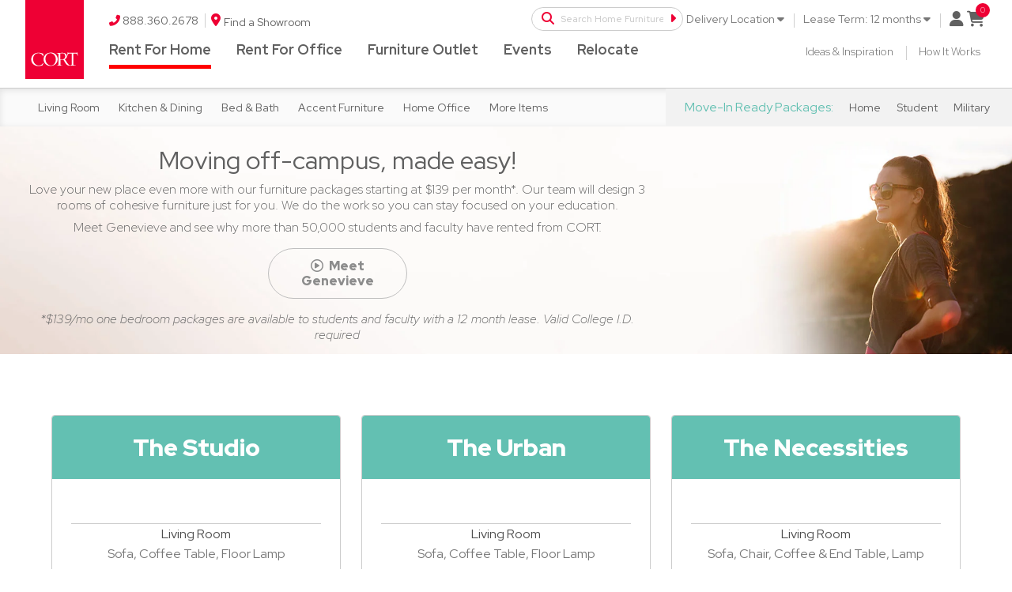

--- FILE ---
content_type: text/html; charset=utf-8
request_url: https://www.cort.com/furniture-rental/furniture-packages/student?sc_cid=lp_dp_pro_stu_losa611061717OrangeCoastCollege
body_size: 95013
content:
<!DOCTYPE html><html lang="en" data-critters-container><head> <meta charset="utf-8"> <title>Furniture Rental Packages for Students | CORT </title> <base href="/"> <meta http-equiv="X-UA-Compatible" content="IE=edge"> <meta name="viewport" content="user-scalable=0,width=device-width,initial-scale=1.0,minimum-scale=1.0,maximum-scale=1.0"> <meta http-equiv="cache-control" content="no-cache"> <link rel="stylesheet" href="https://pro.fontawesome.com/releases/v5.4.1/css/all.css" integrity="sha384-POYwD7xcktv3gUeZO5s/9nUbRJG/WOmV6jfEGikMJu77LGYO8Rfs2X7URG822aum" crossorigin="anonymous"> <!--<script defer src="https://pro.fontawesome.com/releases/v5.4.1/js/all.js" integrity="sha384-0+tugznPwCEvPiypW+OwmFjAQvRKlgI0ZZZW3nofNlLMmbYXbmNvfX/9up9XQSRs" crossorigin="anonymous"></script>--> <!-- <link rel="stylesheet" type="text/css" href="//fast.fonts.net/cssapi/afe1b724-4063-42ce-93d1-d41634f98a0a.css">--> <link rel="icon" type="image/x-icon" href="favicon.ico"> <link rel="alternate" id="altPageLink" href="https://www.cort.com/furniture-rental/furniture-packages/student?sc_cid=lp_dp_pro_stu_losa611061717OrangeCoastCollege"> <script src="https://cdnjs.cloudflare.com/ajax/libs/qrious/4.0.2/qrious.min.js" integrity="sha512-pUhApVQtLbnpLtJn6DuzDD5o2xtmLJnJ7oBoMsBnzOkVkpqofGLGPaBJ6ayD2zQe3lCgCibhJBi4cj5wAxwVKA==" crossorigin="anonymous" referrerpolicy="no-referrer" type="f5f2c8c7299cbe712156aea3-text/javascript"></script><style>@charset "UTF-8";html{line-height:1.15;-webkit-text-size-adjust:100%}body{margin:0}html{box-sizing:border-box;font-size:100%}*,*:before,*:after{box-sizing:inherit}body{margin:0;padding:0;background:#fefefe;font-family:Helvetica Neue,Helvetica,Roboto,Arial,sans-serif;font-weight:400;line-height:1.5;color:#0a0a0a;-webkit-font-smoothing:antialiased;-moz-osx-font-smoothing:grayscale}@media print{*{background:transparent!important;color:#000!important;-webkit-print-color-adjust:economy;print-color-adjust:economy;box-shadow:none!important;text-shadow:none!important}@page{margin:.5cm}}body{background:#fff;color:#4d4d4d;font-family:Red Hat Display,Trebuchet MS,sans-serif;font-weight:300}*{-webkit-overflow-scrolling:touch}</style><style>@charset "UTF-8";@media print,screen and (min-width: 40em){.reveal{right:auto;left:auto;margin:0 auto}}.input-group-button,.input-group-field,.input-group-label{margin:0;white-space:nowrap}select{height:2.4375rem;margin:0 0 1rem;padding:.5rem 1.5rem .5rem .5rem;-webkit-appearance:none;appearance:none;border:1px solid #cacaca;border-radius:0;background-color:#fefefe;font-family:inherit;font-size:1rem;font-weight:400;line-height:1.5;color:#0a0a0a;background-image:url('data:image/svg+xml;utf8,<svg xmlns="http://www.w3.org/2000/svg" version="1.1" width="32" height="24" viewBox="0 0 32 24"><polygon points="0,0 32,0 16,24" style="fill: rgb%28138, 138, 138%29"></polygon></svg>');background-origin:content-box;background-position:right -1rem center;background-repeat:no-repeat;background-size:9px 6px;transition:box-shadow .5s,border-color .25s ease-in-out}@media screen and (min-width: 0\fffd){select{background-image:url([data-uri])}}.grid-x>.small-12,.grid-x>.small-6{flex:0 0 auto}@media print,screen and (min-width: 40em){.grid-x>.medium-auto{flex:1 1 0;width:auto}.grid-x>.medium-8,.grid-x>.medium-6,.grid-x>.medium-4,.grid-x>.medium-3{flex:0 0 auto}.grid-x>.medium-3{width:25%}.grid-x>.medium-4{width:33.3333333333%}.grid-x>.medium-6{width:50%}.grid-x>.medium-8{width:66.6666666667%}}@media print,screen and (min-width: 64em){.grid-x>.large-9,.grid-x>.large-8,.grid-x>.large-7,.grid-x>.large-6,.grid-x>.large-5,.grid-x>.large-4,.grid-x>.large-3{flex:0 0 auto}.grid-x>.large-3{width:25%}.grid-x>.large-4{width:33.3333333333%}.grid-x>.large-5{width:41.6666666667%}.grid-x>.large-6{width:50%}.grid-x>.large-7{width:58.3333333333%}.grid-x>.large-8{width:66.6666666667%}.grid-x>.large-9{width:75%}}.close-button{right:1rem;top:.5rem;font-size:2em;line-height:1}.input-group{display:table;width:100%;margin-bottom:1rem}.input-group-label,.input-group-field,.input-group-button{margin:0;white-space:nowrap;display:table-cell;vertical-align:middle}.input-group-label{padding:0 1rem;border:1px solid #cacaca;background:#e6e6e6;color:#0a0a0a;text-align:center;white-space:nowrap;width:1%;height:100%}.input-group-label:first-child{border-right:0}.input-group-label:last-child{border-left:0}.input-group-field{border-radius:0}.input-group-button{padding-top:0;padding-bottom:0;text-align:center;width:1%;height:100%}.input-group .input-group-button{display:table-cell}select{height:2.4375rem;margin:0 0 1rem;padding:.5rem 1.5rem .5rem .5rem;-webkit-appearance:none;appearance:none;border:1px solid #cacaca;border-radius:0;background-color:#fefefe;font-family:inherit;font-size:1rem;font-weight:400;line-height:1.5;color:#0a0a0a;background-image:url('data:image/svg+xml;utf8,<svg xmlns="http://www.w3.org/2000/svg" version="1.1" width="32" height="24" viewBox="0 0 32 24"><polygon points="0,0 32,0 16,24" style="fill: rgb%28138, 138, 138%29"></polygon></svg>');background-origin:content-box;background-position:right -1rem center;background-repeat:no-repeat;background-size:9px 6px;transition:box-shadow .5s,border-color .25s ease-in-out}@media screen and (min-width: 0\fffd){select{background-image:url([data-uri])}}ul{margin-left:1.25rem;list-style-type:disc}ul ul{margin-left:1.25rem;margin-bottom:0}.small-6{width:50%}.small-12{width:100%}@media print,screen and (min-width: 40em){.medium-3{width:25%}.medium-4{width:33.3333333333%}.medium-6{width:50%}.medium-8{width:66.6666666667%}}@media print,screen and (min-width: 64em){.large-3{width:25%}.large-4{width:33.3333333333%}.large-5{width:41.6666666667%}.large-6{width:50%}.large-7{width:58.3333333333%}.large-8{width:66.6666666667%}.large-9{width:75%}}.accordion{margin-left:0;background:#fefefe;list-style-type:none}.flex-video iframe{position:absolute;top:0;left:0;width:100%;height:100%}select{height:2.4375rem;margin:0 0 1rem;-webkit-appearance:none;appearance:none;border:1px solid #cacaca;border-radius:0;background-color:#fefefe;font-family:inherit;font-size:1rem;font-weight:400;line-height:1.5;color:#0a0a0a;background-image:url('data:image/svg+xml;utf8,<svg xmlns="http://www.w3.org/2000/svg" version="1.1" width="32" height="24" viewBox="0 0 32 24"><polygon points="0,0 32,0 16,24" style="fill: rgb%28138, 138, 138%29"></polygon></svg>');background-origin:content-box;background-position:left -1rem center;background-repeat:no-repeat;background-size:9px 6px;padding:.5rem .5rem .5rem 1.5rem;transition:box-shadow .5s,border-color .25s ease-in-out}@media screen and (min-width: 0\fffd){select{background-image:url([data-uri])}}@media print,screen and (min-width: 40em){.reveal{right:auto;left:auto;margin:0 auto}}/*! normalize.css v8.0.0 | MIT License | github.com/necolas/normalize.css */html{line-height:1.15;-webkit-text-size-adjust:100%}body{margin:0}h1{font-size:2em;margin:.67em 0}hr{box-sizing:content-box;height:0;overflow:visible}a{background-color:transparent}strong{font-weight:bolder}sup{font-size:75%;line-height:0;position:relative;vertical-align:baseline}sup{top:-.5em}img{border-style:none}button,input,select{font-family:inherit;font-size:100%;line-height:1.15;margin:0}button,input{overflow:visible}button,select{text-transform:none}button,[type=button],[type=submit]{-webkit-appearance:button}button::-moz-focus-inner,[type=button]::-moz-focus-inner,[type=submit]::-moz-focus-inner{border-style:none;padding:0}button:-moz-focusring,[type=button]:-moz-focusring,[type=submit]:-moz-focusring{outline:1px dotted ButtonText}html{box-sizing:border-box;font-size:100%}*,*:before,*:after{box-sizing:inherit}body{margin:0;padding:0;background:#fefefe;font-family:Helvetica Neue,Helvetica,Roboto,Arial,sans-serif;font-weight:400;line-height:1.5;color:#0a0a0a;-webkit-font-smoothing:antialiased;-moz-osx-font-smoothing:grayscale}img{display:inline-block;vertical-align:middle;max-width:100%;height:auto;-ms-interpolation-mode:bicubic}select{box-sizing:border-box;width:100%;border-radius:0}button{padding:0;-webkit-appearance:none;appearance:none;border:0;border-radius:0;background:transparent;line-height:1;cursor:auto}button,input,select{font-family:inherit}[type=text]{display:block;box-sizing:border-box;width:100%;height:2.4375rem;margin:0 0 1rem;padding:.5rem;border:1px solid #cacaca;border-radius:0;background-color:#fefefe;box-shadow:inset 0 1px 2px #0a0a0a1a;font-family:inherit;font-size:1rem;font-weight:400;line-height:1.5;color:#0a0a0a;transition:box-shadow .5s,border-color .25s ease-in-out;-webkit-appearance:none;appearance:none}[type=text]:focus{outline:none;border:1px solid #8a8a8a;background-color:#fefefe;box-shadow:0 0 5px #cacaca;transition:box-shadow .5s,border-color .25s ease-in-out}input:disabled{background-color:#e6e6e6;cursor:not-allowed}[type=submit],[type=button]{-webkit-appearance:none;appearance:none;border-radius:0}label{display:block;margin:0;font-size:.875rem;font-weight:400;line-height:1.8;color:#0a0a0a}.input-group{display:flex;width:100%;margin-bottom:1rem;align-items:stretch}.input-group>:first-child,.input-group>:first-child.input-group-button>*{border-radius:0}.input-group>:last-child,.input-group>:last-child.input-group-button>*{border-radius:0}.input-group-label,.input-group-field,.input-group-button{margin:0;white-space:nowrap}.input-group-label{padding:0 1rem;border:1px solid #cacaca;background:#e6e6e6;color:#0a0a0a;text-align:center;white-space:nowrap;display:flex;flex:0 0 auto;align-items:center}.input-group-label:first-child{border-left:0}.input-group-label:last-child{border-right:0}.input-group-field{border-radius:0;flex:1 1 0px;min-width:0}.input-group-button{padding-top:0;padding-bottom:0;text-align:center;display:flex;flex:0 0 auto}select{height:2.4375rem;margin:0 0 1rem;-webkit-appearance:none;appearance:none;border:1px solid #cacaca;border-radius:0;background-color:#fefefe;font-family:inherit;font-size:1rem;font-weight:400;line-height:1.5;color:#0a0a0a;background-image:url('data:image/svg+xml;utf8,<svg xmlns="http://www.w3.org/2000/svg" version="1.1" width="32" height="24" viewBox="0 0 32 24"><polygon points="0,0 32,0 16,24" style="fill: rgb%28138, 138, 138%29"></polygon></svg>');background-origin:content-box;background-position:left -1rem center;background-repeat:no-repeat;background-size:9px 6px;padding:.5rem .5rem .5rem 1.5rem;transition:box-shadow .5s,border-color .25s ease-in-out}@media screen and (min-width: 0\fffd){select{background-image:url([data-uri])}}select:focus{outline:none;border:1px solid #8a8a8a;background-color:#fefefe;box-shadow:0 0 5px #cacaca;transition:box-shadow .5s,border-color .25s ease-in-out}select:disabled{background-color:#e6e6e6;cursor:not-allowed}select::-ms-expand{display:none}select:not([multiple]){padding-top:0;padding-bottom:0}div,ul,li,h1,h2,h3,h4,h5,form,p{margin:0;padding:0}p{margin-bottom:1rem;font-size:inherit;line-height:1.6;text-rendering:optimizeLegibility}i{font-style:italic;line-height:inherit}strong{font-weight:700;line-height:inherit}h1,h2,h3,h4,h5{font-family:Helvetica Neue,Helvetica,Roboto,Arial,sans-serif;font-style:normal;font-weight:400;color:inherit;text-rendering:optimizeLegibility}h1{font-size:1.5rem;line-height:1.4;margin-top:0;margin-bottom:.5rem}h2{font-size:1.25rem;line-height:1.4;margin-top:0;margin-bottom:.5rem}h3{font-size:1.1875rem;line-height:1.4;margin-top:0;margin-bottom:.5rem}h4{font-size:1.125rem;line-height:1.4;margin-top:0;margin-bottom:.5rem}h5{font-size:1.0625rem;line-height:1.4;margin-top:0;margin-bottom:.5rem}@media print,screen and (min-width: 40em){h1{font-size:3rem}h2{font-size:2.5rem}h3{font-size:1.9375rem}h4{font-size:1.5625rem}h5{font-size:1.25rem}}a{line-height:inherit;color:#1779ba;text-decoration:none;cursor:pointer}a:hover,a:focus{color:#1468a0}a img{border:0}hr{clear:both;max-width:75rem;height:0;margin:1.25rem auto;border-top:0;border-right:0;border-bottom:1px solid #cacaca;border-left:0}ul{margin-bottom:1rem;list-style-position:outside;line-height:1.6}li{font-size:inherit}ul{margin-right:1.25rem;list-style-type:disc}ul ul{margin-right:1.25rem;margin-bottom:0}.text-center{text-align:center}@media print{*{background:transparent!important;color:#000!important;-webkit-print-color-adjust:economy;print-color-adjust:economy;box-shadow:none!important;text-shadow:none!important}a,a:visited{text-decoration:underline}a[href]:after{content:" (" attr(href) ")"}a[href^="#"]:after{content:""}img{page-break-inside:avoid}img{max-width:100%!important}@page{margin:.5cm}p,h2,h3{orphans:3;widows:3}h2,h3{page-break-after:avoid}}.grid-x{display:flex;flex-flow:row wrap}.cell{flex:0 0 auto;min-height:0;min-width:0;width:100%}.cell.auto{flex:1 1 0}.grid-x>.auto{width:auto}.grid-x>.small-6,.grid-x>.small-12{flex-basis:auto}@media print,screen and (min-width: 40em){.grid-x>.medium-3,.grid-x>.medium-4,.grid-x>.medium-6,.grid-x>.medium-8{flex-basis:auto}}@media print,screen and (min-width: 64em){.grid-x>.large-3,.grid-x>.large-4,.grid-x>.large-5,.grid-x>.large-6,.grid-x>.large-7,.grid-x>.large-8,.grid-x>.large-9{flex-basis:auto}}.grid-x>.small-6,.grid-x>.small-12{flex:0 0 auto}.grid-x>.small-6{width:50%}.grid-x>.small-12{width:100%}@media print,screen and (min-width: 40em){.grid-x>.medium-auto{flex:1 1 0;width:auto}.grid-x>.medium-3,.grid-x>.medium-4,.grid-x>.medium-6,.grid-x>.medium-8{flex:0 0 auto}.grid-x>.medium-3{width:25%}.grid-x>.medium-4{width:33.3333333333%}.grid-x>.medium-6{width:50%}.grid-x>.medium-8{width:66.6666666667%}}@media print,screen and (min-width: 64em){.grid-x>.large-3,.grid-x>.large-4,.grid-x>.large-5,.grid-x>.large-6,.grid-x>.large-7,.grid-x>.large-8,.grid-x>.large-9{flex:0 0 auto}.grid-x>.large-3{width:25%}.grid-x>.large-4{width:33.3333333333%}.grid-x>.large-5{width:41.6666666667%}.grid-x>.large-6{width:50%}.grid-x>.large-7{width:58.3333333333%}.grid-x>.large-8{width:66.6666666667%}.grid-x>.large-9{width:75%}}.grid-margin-x{margin-left:-.625rem;margin-right:-.625rem}@media print,screen and (min-width: 40em){.grid-margin-x{margin-left:-.9375rem;margin-right:-.9375rem}}.grid-margin-x>.cell{width:calc(100% - 1.25rem);margin-left:.625rem;margin-right:.625rem}@media print,screen and (min-width: 40em){.grid-margin-x>.cell{width:calc(100% - 1.875rem);margin-left:.9375rem;margin-right:.9375rem}}.grid-margin-x>.auto{width:auto}.grid-margin-x>.small-12{width:calc(100% - 1.25rem)}@media print,screen and (min-width: 40em){.grid-margin-x>.auto{width:auto}.grid-margin-x>.small-12{width:calc(100% - 1.875rem)}}@media print,screen and (min-width: 64em){.grid-margin-x>.large-6{width:calc(50% - 1.875rem)}}.grid-padding-x>.cell{padding-right:.625rem;padding-left:.625rem}@media print,screen and (min-width: 40em){.grid-padding-x>.cell{padding-right:.9375rem;padding-left:.9375rem}}.grid-y{display:flex;flex-flow:column nowrap}.grid-y>.cell{height:auto;max-height:none}.grid-frame{overflow:hidden;position:relative;flex-wrap:nowrap;align-items:stretch;width:100vw}.grid-y.grid-frame{overflow:hidden;position:relative;flex-wrap:nowrap;align-items:stretch;height:100vh;width:auto}.button{display:inline-block;vertical-align:middle;margin:0 0 1rem;padding:.85em 1em;border:1px solid transparent;border-radius:0;transition:background-color .25s ease-out,color .25s ease-out;font-family:inherit;font-size:.9rem;-webkit-appearance:none;line-height:1;text-align:center;cursor:pointer}.button{background-color:#1779ba;color:#fefefe}.button:hover,.button:focus{background-color:#14679e;color:#fefefe}.close-button{position:absolute;z-index:10;color:#8a8a8a;cursor:pointer}.close-button:hover,.close-button:focus{color:#0a0a0a}.close-button{right:1rem;top:.5rem;font-size:2em;line-height:1}.dropdown-pane{position:absolute;z-index:10;display:none;width:300px;padding:1rem;visibility:hidden;border:1px solid #cacaca;border-radius:0;background-color:#fefefe;font-size:1rem}.accordion{margin-right:0;background:#fefefe;list-style-type:none}.flex-video{position:relative;height:0;margin-bottom:1rem;padding-bottom:75%;overflow:hidden}.flex-video iframe{position:absolute;top:0;right:0;width:100%;height:100%}.reveal{z-index:1006;backface-visibility:hidden;display:none;padding:1rem;border:1px solid #cacaca;border-radius:0;background-color:#fefefe;position:relative;top:100px;margin-right:auto;margin-left:auto;overflow-y:auto;-webkit-overflow-scrolling:touch}@media print,screen and (min-width: 40em){.reveal{min-height:0}}.reveal>:last-child{margin-bottom:0}@media print,screen and (min-width: 40em){.reveal{width:600px;max-width:75rem}}@media print,screen and (max-width: 39.99875em){.reveal{inset:0;width:100%;max-width:none;height:100%;min-height:100%;margin-left:0;border:0;border-radius:0}}.align-center{justify-content:center}.align-self-bottom{align-self:flex-end}.align-self-middle{align-self:center}.hide{display:none!important}@media print,screen and (max-width: 39.99875em){.hide-for-small-only{display:none!important}}@media screen and (max-width: 0em),screen and (min-width: 40em){.show-for-small-only{display:none!important}}@media screen and (max-width: 39.99875em){.show-for-medium{display:none!important}}@media screen and (max-width: 39.99875em),screen and (min-width: 64em){.show-for-medium-only{display:none!important}}@media screen and (max-width: 63.99875em){.show-for-large{display:none!important}}.show-for-sr{position:absolute!important;width:1px!important;height:1px!important;padding:0!important;overflow:hidden!important;clip:rect(0,0,0,0)!important;white-space:nowrap!important;border:0!important}body{background:#fff;color:#4d4d4d;font-family:Red Hat Display,Trebuchet MS,sans-serif;font-weight:300}*{-webkit-overflow-scrolling:touch}</style><script src="/cdn-cgi/scripts/7d0fa10a/cloudflare-static/rocket-loader.min.js" data-cf-settings="f5f2c8c7299cbe712156aea3-|49"></script><link rel="stylesheet" href="styles.f8134d8b42b26c05.css" media="print" onload="this.media='all'"><noscript><link rel="stylesheet" href="styles.f8134d8b42b26c05.css" media="all"></noscript><style ng-app-id="cort">.loader[_ngcontent-cort-c3963620654]{background-color:#ffffffb3;background-image:url(/assets/images/spinner.svg);background-position:center;background-repeat:no-repeat;position:fixed;width:100%;height:100%;z-index:9999}</style><meta name="msvalidate.01" content="180217EF78D1F70D64C58D4B91C18EBE"><style ng-app-id="cort">@import"https://fonts.googleapis.com/css2?family=Red+Hat+Display:ital,wght@0,300;0,400;0,500;0,600;0,700;0,800;0,900;1,300;1,400;1,500;1,600;1,700;1,800;1,900&display=swap";/*! * Font Awesome Pro 5.1.0 by @fontawesome - https://fontawesome.com * License - https://fontawesome.com/license (Commercial License) */.fa,.fas,.far,.fal,.fab{-moz-osx-font-smoothing:grayscale;-webkit-font-smoothing:antialiased;display:inline-block;font-style:normal;font-variant:normal;text-rendering:auto;line-height:1}.fa-lg{font-size:1.3333333333em;line-height:.75em;vertical-align:-.0667em}.fa-xs{font-size:.75em}.fa-sm{font-size:.875em}.fa-1x{font-size:1em}.fa-2x{font-size:2em}.fa-3x{font-size:3em}.fa-4x{font-size:4em}.fa-5x{font-size:5em}.fa-6x{font-size:6em}.fa-7x{font-size:7em}.fa-8x{font-size:8em}.fa-9x{font-size:9em}.fa-10x{font-size:10em}.fa-fw{text-align:center;width:1.25em}.fa-ul{list-style-type:none;margin-left:2.5em;padding-left:0}.fa-ul>li{position:relative}.fa-li{left:-2em;position:absolute;text-align:center;width:2em;line-height:inherit}.fa-border{border:solid .08em #eee;border-radius:.1em;padding:.2em .25em .15em}.fa-pull-left{float:left}.fa-pull-right{float:right}.fa.fa-pull-left,.fas.fa-pull-left,.far.fa-pull-left,.fal.fa-pull-left,.fab.fa-pull-left{margin-right:.3em}.fa.fa-pull-right,.fas.fa-pull-right,.far.fa-pull-right,.fal.fa-pull-right,.fab.fa-pull-right{margin-left:.3em}.fa-spin{animation:fa-spin 2s infinite linear}.fa-pulse{animation:fa-spin 1s infinite steps(8)}@keyframes fa-spin{0%{transform:rotate(0)}to{transform:rotate(360deg)}}.fa-rotate-90{-ms-filter:"progid:DXImageTransform.Microsoft.BasicImage(rotation=1)";transform:rotate(90deg)}.fa-rotate-180{-ms-filter:"progid:DXImageTransform.Microsoft.BasicImage(rotation=2)";transform:rotate(180deg)}.fa-rotate-270{-ms-filter:"progid:DXImageTransform.Microsoft.BasicImage(rotation=3)";transform:rotate(270deg)}.fa-flip-horizontal{-ms-filter:"progid:DXImageTransform.Microsoft.BasicImage(rotation=0, mirror=1)";transform:scaleX(-1)}.fa-flip-vertical{-ms-filter:"progid:DXImageTransform.Microsoft.BasicImage(rotation=2, mirror=1)";transform:scaleY(-1)}.fa-flip-horizontal.fa-flip-vertical{-ms-filter:"progid:DXImageTransform.Microsoft.BasicImage(rotation=2, mirror=1)";transform:scale(-1)}:root .fa-rotate-90,:root .fa-rotate-180,:root .fa-rotate-270,:root .fa-flip-horizontal,:root .fa-flip-vertical{filter:none}.fa-stack{display:inline-block;height:2em;line-height:2em;position:relative;vertical-align:middle;width:2em}.fa-stack-1x,.fa-stack-2x{left:0;position:absolute;text-align:center;width:100%}.fa-stack-1x{line-height:inherit}.fa-stack-2x{font-size:2em}.fa-inverse{color:#fff}.fa-500px:before{content:"\f26e"}.fa-accessible-icon:before{content:"\f368"}.fa-accusoft:before{content:"\f369"}.fa-address-book:before{content:"\f2b9"}.fa-address-card:before{content:"\f2bb"}.fa-adjust:before{content:"\f042"}.fa-adn:before{content:"\f170"}.fa-adversal:before{content:"\f36a"}.fa-affiliatetheme:before{content:"\f36b"}.fa-alarm-clock:before{content:"\f34e"}.fa-algolia:before{content:"\f36c"}.fa-align-center:before{content:"\f037"}.fa-align-justify:before{content:"\f039"}.fa-align-left:before{content:"\f036"}.fa-align-right:before{content:"\f038"}.fa-allergies:before{content:"\f461"}.fa-amazon:before{content:"\f270"}.fa-amazon-pay:before{content:"\f42c"}.fa-ambulance:before{content:"\f0f9"}.fa-american-sign-language-interpreting:before{content:"\f2a3"}.fa-amilia:before{content:"\f36d"}.fa-anchor:before{content:"\f13d"}.fa-android:before{content:"\f17b"}.fa-angellist:before{content:"\f209"}.fa-angle-double-down:before{content:"\f103"}.fa-angle-double-left:before{content:"\f100"}.fa-angle-double-right:before{content:"\f101"}.fa-angle-double-up:before{content:"\f102"}.fa-angle-down:before{content:"\f107"}.fa-angle-left:before{content:"\f104"}.fa-angle-right:before{content:"\f105"}.fa-angle-up:before{content:"\f106"}.fa-angry:before{content:"\f556"}.fa-angrycreative:before{content:"\f36e"}.fa-angular:before{content:"\f420"}.fa-app-store:before{content:"\f36f"}.fa-app-store-ios:before{content:"\f370"}.fa-apper:before{content:"\f371"}.fa-apple:before{content:"\f179"}.fa-apple-pay:before{content:"\f415"}.fa-archive:before{content:"\f187"}.fa-archway:before{content:"\f557"}.fa-arrow-alt-circle-down:before{content:"\f358"}.fa-arrow-alt-circle-left:before{content:"\f359"}.fa-arrow-alt-circle-right:before{content:"\f35a"}.fa-arrow-alt-circle-up:before{content:"\f35b"}.fa-arrow-alt-down:before{content:"\f354"}.fa-arrow-alt-from-bottom:before{content:"\f346"}.fa-arrow-alt-from-left:before{content:"\f347"}.fa-arrow-alt-from-right:before{content:"\f348"}.fa-arrow-alt-from-top:before{content:"\f349"}.fa-arrow-alt-left:before{content:"\f355"}.fa-arrow-alt-right:before{content:"\f356"}.fa-arrow-alt-square-down:before{content:"\f350"}.fa-arrow-alt-square-left:before{content:"\f351"}.fa-arrow-alt-square-right:before{content:"\f352"}.fa-arrow-alt-square-up:before{content:"\f353"}.fa-arrow-alt-to-bottom:before{content:"\f34a"}.fa-arrow-alt-to-left:before{content:"\f34b"}.fa-arrow-alt-to-right:before{content:"\f34c"}.fa-arrow-alt-to-top:before{content:"\f34d"}.fa-arrow-alt-up:before{content:"\f357"}.fa-arrow-circle-down:before{content:"\f0ab"}.fa-arrow-circle-left:before{content:"\f0a8"}.fa-arrow-circle-right:before{content:"\f0a9"}.fa-arrow-circle-up:before{content:"\f0aa"}.fa-arrow-down:before{content:"\f063"}.fa-arrow-from-bottom:before{content:"\f342"}.fa-arrow-from-left:before{content:"\f343"}.fa-arrow-from-right:before{content:"\f344"}.fa-arrow-from-top:before{content:"\f345"}.fa-arrow-left:before{content:"\f060"}.fa-arrow-right:before{content:"\f061"}.fa-arrow-square-down:before{content:"\f339"}.fa-arrow-square-left:before{content:"\f33a"}.fa-arrow-square-right:before{content:"\f33b"}.fa-arrow-square-up:before{content:"\f33c"}.fa-arrow-to-bottom:before{content:"\f33d"}.fa-arrow-to-left:before{content:"\f33e"}.fa-arrow-to-right:before{content:"\f340"}.fa-arrow-to-top:before{content:"\f341"}.fa-arrow-up:before{content:"\f062"}.fa-arrows:before{content:"\f047"}.fa-arrows-alt:before{content:"\f0b2"}.fa-arrows-alt-h:before{content:"\f337"}.fa-arrows-alt-v:before{content:"\f338"}.fa-arrows-h:before{content:"\f07e"}.fa-arrows-v:before{content:"\f07d"}.fa-assistive-listening-systems:before{content:"\f2a2"}.fa-asterisk:before{content:"\f069"}.fa-asymmetrik:before{content:"\f372"}.fa-at:before{content:"\f1fa"}.fa-atlas:before{content:"\f558"}.fa-audible:before{content:"\f373"}.fa-audio-description:before{content:"\f29e"}.fa-autoprefixer:before{content:"\f41c"}.fa-avianex:before{content:"\f374"}.fa-aviato:before{content:"\f421"}.fa-award:before{content:"\f559"}.fa-aws:before{content:"\f375"}.fa-backspace:before{content:"\f55a"}.fa-backward:before{content:"\f04a"}.fa-badge:before{content:"\f335"}.fa-badge-check:before{content:"\f336"}.fa-balance-scale:before{content:"\f24e"}.fa-balance-scale-left:before{content:"\f515"}.fa-balance-scale-right:before{content:"\f516"}.fa-ban:before{content:"\f05e"}.fa-band-aid:before{content:"\f462"}.fa-bandcamp:before{content:"\f2d5"}.fa-barcode:before{content:"\f02a"}.fa-barcode-alt:before{content:"\f463"}.fa-barcode-read:before{content:"\f464"}.fa-barcode-scan:before{content:"\f465"}.fa-bars:before{content:"\f0c9"}.fa-baseball:before{content:"\f432"}.fa-baseball-ball:before{content:"\f433"}.fa-basketball-ball:before{content:"\f434"}.fa-basketball-hoop:before{content:"\f435"}.fa-bath:before{content:"\f2cd"}.fa-battery-bolt:before{content:"\f376"}.fa-battery-empty:before{content:"\f244"}.fa-battery-full:before{content:"\f240"}.fa-battery-half:before{content:"\f242"}.fa-battery-quarter:before{content:"\f243"}.fa-battery-slash:before{content:"\f377"}.fa-battery-three-quarters:before{content:"\f241"}.fa-bed:before{content:"\f236"}.fa-beer:before{content:"\f0fc"}.fa-behance:before{content:"\f1b4"}.fa-behance-square:before{content:"\f1b5"}.fa-bell:before{content:"\f0f3"}.fa-bell-slash:before{content:"\f1f6"}.fa-bezier-curve:before{content:"\f55b"}.fa-bicycle:before{content:"\f206"}.fa-bimobject:before{content:"\f378"}.fa-binoculars:before{content:"\f1e5"}.fa-birthday-cake:before{content:"\f1fd"}.fa-bitbucket:before{content:"\f171"}.fa-bitcoin:before{content:"\f379"}.fa-bity:before{content:"\f37a"}.fa-black-tie:before{content:"\f27e"}.fa-blackberry:before{content:"\f37b"}.fa-blanket:before{content:"\f498"}.fa-blender:before{content:"\f517"}.fa-blind:before{content:"\f29d"}.fa-blogger:before{content:"\f37c"}.fa-blogger-b:before{content:"\f37d"}.fa-bluetooth:before{content:"\f293"}.fa-bluetooth-b:before{content:"\f294"}.fa-bold:before{content:"\f032"}.fa-bolt:before{content:"\f0e7"}.fa-bomb:before{content:"\f1e2"}.fa-bong:before{content:"\f55c"}.fa-book:before{content:"\f02d"}.fa-book-heart:before{content:"\f499"}.fa-book-open:before{content:"\f518"}.fa-bookmark:before{content:"\f02e"}.fa-bowling-ball:before{content:"\f436"}.fa-bowling-pins:before{content:"\f437"}.fa-box:before{content:"\f466"}.fa-box-alt:before{content:"\f49a"}.fa-box-check:before{content:"\f467"}.fa-box-fragile:before{content:"\f49b"}.fa-box-full:before{content:"\f49c"}.fa-box-heart:before{content:"\f49d"}.fa-box-open:before{content:"\f49e"}.fa-box-up:before{content:"\f49f"}.fa-box-usd:before{content:"\f4a0"}.fa-boxes:before{content:"\f468"}.fa-boxes-alt:before{content:"\f4a1"}.fa-boxing-glove:before{content:"\f438"}.fa-braille:before{content:"\f2a1"}.fa-briefcase:before{content:"\f0b1"}.fa-briefcase-medical:before{content:"\f469"}.fa-broadcast-tower:before{content:"\f519"}.fa-broom:before{content:"\f51a"}.fa-browser:before{content:"\f37e"}.fa-brush:before{content:"\f55d"}.fa-btc:before{content:"\f15a"}.fa-bug:before{content:"\f188"}.fa-building:before{content:"\f1ad"}.fa-bullhorn:before{content:"\f0a1"}.fa-bullseye:before{content:"\f140"}.fa-burn:before{content:"\f46a"}.fa-buromobelexperte:before{content:"\f37f"}.fa-bus:before{content:"\f207"}.fa-bus-alt:before{content:"\f55e"}.fa-buysellads:before{content:"\f20d"}.fa-calculator:before{content:"\f1ec"}.fa-calendar:before{content:"\f133"}.fa-calendar-alt:before{content:"\f073"}.fa-calendar-check:before{content:"\f274"}.fa-calendar-edit:before{content:"\f333"}.fa-calendar-exclamation:before{content:"\f334"}.fa-calendar-minus:before{content:"\f272"}.fa-calendar-plus:before{content:"\f271"}.fa-calendar-times:before{content:"\f273"}.fa-camera:before{content:"\f030"}.fa-camera-alt:before{content:"\f332"}.fa-camera-retro:before{content:"\f083"}.fa-cannabis:before{content:"\f55f"}.fa-capsules:before{content:"\f46b"}.fa-car:before{content:"\f1b9"}.fa-caret-circle-down:before{content:"\f32d"}.fa-caret-circle-left:before{content:"\f32e"}.fa-caret-circle-right:before{content:"\f330"}.fa-caret-circle-up:before{content:"\f331"}.fa-caret-down:before{content:"\f0d7"}.fa-caret-left:before{content:"\f0d9"}.fa-caret-right:before{content:"\f0da"}.fa-caret-square-down:before{content:"\f150"}.fa-caret-square-left:before{content:"\f191"}.fa-caret-square-right:before{content:"\f152"}.fa-caret-square-up:before{content:"\f151"}.fa-caret-up:before{content:"\f0d8"}.fa-cart-arrow-down:before{content:"\f218"}.fa-cart-plus:before{content:"\f217"}.fa-cc-amazon-pay:before{content:"\f42d"}.fa-cc-amex:before{content:"\f1f3"}.fa-cc-apple-pay:before{content:"\f416"}.fa-cc-diners-club:before{content:"\f24c"}.fa-cc-discover:before{content:"\f1f2"}.fa-cc-jcb:before{content:"\f24b"}.fa-cc-mastercard:before{content:"\f1f1"}.fa-cc-paypal:before{content:"\f1f4"}.fa-cc-stripe:before{content:"\f1f5"}.fa-cc-visa:before{content:"\f1f0"}.fa-centercode:before{content:"\f380"}.fa-certificate:before{content:"\f0a3"}.fa-chalkboard:before{content:"\f51b"}.fa-chalkboard-teacher:before{content:"\f51c"}.fa-chart-area:before{content:"\f1fe"}.fa-chart-bar:before{content:"\f080"}.fa-chart-line:before{content:"\f201"}.fa-chart-pie:before{content:"\f200"}.fa-check:before{content:"\f00c"}.fa-check-circle:before{content:"\f058"}.fa-check-double:before{content:"\f560"}.fa-check-square:before{content:"\f14a"}.fa-chess:before{content:"\f439"}.fa-chess-bishop:before{content:"\f43a"}.fa-chess-bishop-alt:before{content:"\f43b"}.fa-chess-board:before{content:"\f43c"}.fa-chess-clock:before{content:"\f43d"}.fa-chess-clock-alt:before{content:"\f43e"}.fa-chess-king:before{content:"\f43f"}.fa-chess-king-alt:before{content:"\f440"}.fa-chess-knight:before{content:"\f441"}.fa-chess-knight-alt:before{content:"\f442"}.fa-chess-pawn:before{content:"\f443"}.fa-chess-pawn-alt:before{content:"\f444"}.fa-chess-queen:before{content:"\f445"}.fa-chess-queen-alt:before{content:"\f446"}.fa-chess-rook:before{content:"\f447"}.fa-chess-rook-alt:before{content:"\f448"}.fa-chevron-circle-down:before{content:"\f13a"}.fa-chevron-circle-left:before{content:"\f137"}.fa-chevron-circle-right:before{content:"\f138"}.fa-chevron-circle-up:before{content:"\f139"}.fa-chevron-double-down:before{content:"\f322"}.fa-chevron-double-left:before{content:"\f323"}.fa-chevron-double-right:before{content:"\f324"}.fa-chevron-double-up:before{content:"\f325"}.fa-chevron-down:before{content:"\f078"}.fa-chevron-left:before{content:"\f053"}.fa-chevron-right:before{content:"\f054"}.fa-chevron-square-down:before{content:"\f329"}.fa-chevron-square-left:before{content:"\f32a"}.fa-chevron-square-right:before{content:"\f32b"}.fa-chevron-square-up:before{content:"\f32c"}.fa-chevron-up:before{content:"\f077"}.fa-child:before{content:"\f1ae"}.fa-chrome:before{content:"\f268"}.fa-church:before{content:"\f51d"}.fa-circle:before{content:"\f111"}.fa-circle-notch:before{content:"\f1ce"}.fa-clipboard:before{content:"\f328"}.fa-clipboard-check:before{content:"\f46c"}.fa-clipboard-list:before{content:"\f46d"}.fa-clock:before{content:"\f017"}.fa-clone:before{content:"\f24d"}.fa-closed-captioning:before{content:"\f20a"}.fa-cloud:before{content:"\f0c2"}.fa-cloud-download:before{content:"\f0ed"}.fa-cloud-download-alt:before{content:"\f381"}.fa-cloud-upload:before{content:"\f0ee"}.fa-cloud-upload-alt:before{content:"\f382"}.fa-cloudscale:before{content:"\f383"}.fa-cloudsmith:before{content:"\f384"}.fa-cloudversify:before{content:"\f385"}.fa-club:before{content:"\f327"}.fa-cocktail:before{content:"\f561"}.fa-code:before{content:"\f121"}.fa-code-branch:before{content:"\f126"}.fa-code-commit:before{content:"\f386"}.fa-code-merge:before{content:"\f387"}.fa-codepen:before{content:"\f1cb"}.fa-codiepie:before{content:"\f284"}.fa-coffee:before{content:"\f0f4"}.fa-cog:before{content:"\f013"}.fa-cogs:before{content:"\f085"}.fa-coins:before{content:"\f51e"}.fa-columns:before{content:"\f0db"}.fa-comment:before{content:"\f075"}.fa-comment-alt:before{content:"\f27a"}.fa-comment-alt-check:before{content:"\f4a2"}.fa-comment-alt-dots:before{content:"\f4a3"}.fa-comment-alt-edit:before{content:"\f4a4"}.fa-comment-alt-exclamation:before{content:"\f4a5"}.fa-comment-alt-lines:before{content:"\f4a6"}.fa-comment-alt-minus:before{content:"\f4a7"}.fa-comment-alt-plus:before{content:"\f4a8"}.fa-comment-alt-slash:before{content:"\f4a9"}.fa-comment-alt-smile:before{content:"\f4aa"}.fa-comment-alt-times:before{content:"\f4ab"}.fa-comment-check:before{content:"\f4ac"}.fa-comment-dots:before{content:"\f4ad"}.fa-comment-edit:before{content:"\f4ae"}.fa-comment-exclamation:before{content:"\f4af"}.fa-comment-lines:before{content:"\f4b0"}.fa-comment-minus:before{content:"\f4b1"}.fa-comment-plus:before{content:"\f4b2"}.fa-comment-slash:before{content:"\f4b3"}.fa-comment-smile:before{content:"\f4b4"}.fa-comment-times:before{content:"\f4b5"}.fa-comments:before{content:"\f086"}.fa-comments-alt:before{content:"\f4b6"}.fa-compact-disc:before{content:"\f51f"}.fa-compass:before{content:"\f14e"}.fa-compress:before{content:"\f066"}.fa-compress-alt:before{content:"\f422"}.fa-compress-wide:before{content:"\f326"}.fa-concierge-bell:before{content:"\f562"}.fa-connectdevelop:before{content:"\f20e"}.fa-container-storage:before{content:"\f4b7"}.fa-contao:before{content:"\f26d"}.fa-conveyor-belt:before{content:"\f46e"}.fa-conveyor-belt-alt:before{content:"\f46f"}.fa-cookie:before{content:"\f563"}.fa-cookie-bite:before{content:"\f564"}.fa-copy:before{content:"\f0c5"}.fa-copyright:before{content:"\f1f9"}.fa-couch:before{content:"\f4b8"}.fa-cpanel:before{content:"\f388"}.fa-creative-commons:before{content:"\f25e"}.fa-creative-commons-by:before{content:"\f4e7"}.fa-creative-commons-nc:before{content:"\f4e8"}.fa-creative-commons-nc-eu:before{content:"\f4e9"}.fa-creative-commons-nc-jp:before{content:"\f4ea"}.fa-creative-commons-nd:before{content:"\f4eb"}.fa-creative-commons-pd:before{content:"\f4ec"}.fa-creative-commons-pd-alt:before{content:"\f4ed"}.fa-creative-commons-remix:before{content:"\f4ee"}.fa-creative-commons-sa:before{content:"\f4ef"}.fa-creative-commons-sampling:before{content:"\f4f0"}.fa-creative-commons-sampling-plus:before{content:"\f4f1"}.fa-creative-commons-share:before{content:"\f4f2"}.fa-creative-commons-zero:before{content:"\f4f3"}.fa-credit-card:before{content:"\f09d"}.fa-credit-card-blank:before{content:"\f389"}.fa-credit-card-front:before{content:"\f38a"}.fa-cricket:before{content:"\f449"}.fa-crop:before{content:"\f125"}.fa-crop-alt:before{content:"\f565"}.fa-crosshairs:before{content:"\f05b"}.fa-crow:before{content:"\f520"}.fa-crown:before{content:"\f521"}.fa-css3:before{content:"\f13c"}.fa-css3-alt:before{content:"\f38b"}.fa-cube:before{content:"\f1b2"}.fa-cubes:before{content:"\f1b3"}.fa-curling:before{content:"\f44a"}.fa-cut:before{content:"\f0c4"}.fa-cuttlefish:before{content:"\f38c"}.fa-d-and-d:before{content:"\f38d"}.fa-dashcube:before{content:"\f210"}.fa-database:before{content:"\f1c0"}.fa-deaf:before{content:"\f2a4"}.fa-delicious:before{content:"\f1a5"}.fa-deploydog:before{content:"\f38e"}.fa-deskpro:before{content:"\f38f"}.fa-desktop:before{content:"\f108"}.fa-desktop-alt:before{content:"\f390"}.fa-deviantart:before{content:"\f1bd"}.fa-diagnoses:before{content:"\f470"}.fa-diamond:before{content:"\f219"}.fa-dice:before{content:"\f522"}.fa-dice-five:before{content:"\f523"}.fa-dice-four:before{content:"\f524"}.fa-dice-one:before{content:"\f525"}.fa-dice-six:before{content:"\f526"}.fa-dice-three:before{content:"\f527"}.fa-dice-two:before{content:"\f528"}.fa-digg:before{content:"\f1a6"}.fa-digital-ocean:before{content:"\f391"}.fa-digital-tachograph:before{content:"\f566"}.fa-discord:before{content:"\f392"}.fa-discourse:before{content:"\f393"}.fa-divide:before{content:"\f529"}.fa-dizzy:before{content:"\f567"}.fa-dna:before{content:"\f471"}.fa-dochub:before{content:"\f394"}.fa-docker:before{content:"\f395"}.fa-dollar-sign:before{content:"\f155"}.fa-dolly:before{content:"\f472"}.fa-dolly-empty:before{content:"\f473"}.fa-dolly-flatbed:before{content:"\f474"}.fa-dolly-flatbed-alt:before{content:"\f475"}.fa-dolly-flatbed-empty:before{content:"\f476"}.fa-donate:before{content:"\f4b9"}.fa-door-closed:before{content:"\f52a"}.fa-door-open:before{content:"\f52b"}.fa-dot-circle:before{content:"\f192"}.fa-dove:before{content:"\f4ba"}.fa-download:before{content:"\f019"}.fa-draft2digital:before{content:"\f396"}.fa-drafting-compass:before{content:"\f568"}.fa-dribbble:before{content:"\f17d"}.fa-dribbble-square:before{content:"\f397"}.fa-dropbox:before{content:"\f16b"}.fa-drum:before{content:"\f569"}.fa-drum-steelpan:before{content:"\f56a"}.fa-drupal:before{content:"\f1a9"}.fa-dumbbell:before{content:"\f44b"}.fa-dyalog:before{content:"\f399"}.fa-earlybirds:before{content:"\f39a"}.fa-ebay:before{content:"\f4f4"}.fa-edge:before{content:"\f282"}.fa-edit:before{content:"\f044"}.fa-eject:before{content:"\f052"}.fa-elementor:before{content:"\f430"}.fa-ellipsis-h:before{content:"\f141"}.fa-ellipsis-h-alt:before{content:"\f39b"}.fa-ellipsis-v:before{content:"\f142"}.fa-ellipsis-v-alt:before{content:"\f39c"}.fa-ember:before{content:"\f423"}.fa-empire:before{content:"\f1d1"}.fa-envelope:before{content:"\f0e0"}.fa-envelope-open:before{content:"\f2b6"}.fa-envelope-square:before{content:"\f199"}.fa-envira:before{content:"\f299"}.fa-equals:before{content:"\f52c"}.fa-eraser:before{content:"\f12d"}.fa-erlang:before{content:"\f39d"}.fa-ethereum:before{content:"\f42e"}.fa-etsy:before{content:"\f2d7"}.fa-euro-sign:before{content:"\f153"}.fa-exchange:before{content:"\f0ec"}.fa-exchange-alt:before{content:"\f362"}.fa-exclamation:before{content:"\f12a"}.fa-exclamation-circle:before{content:"\f06a"}.fa-exclamation-square:before{content:"\f321"}.fa-exclamation-triangle:before{content:"\f071"}.fa-expand:before{content:"\f065"}.fa-expand-alt:before{content:"\f424"}.fa-expand-arrows:before{content:"\f31d"}.fa-expand-arrows-alt:before{content:"\f31e"}.fa-expand-wide:before{content:"\f320"}.fa-expeditedssl:before{content:"\f23e"}.fa-external-link:before{content:"\f08e"}.fa-external-link-alt:before{content:"\f35d"}.fa-external-link-square:before{content:"\f14c"}.fa-external-link-square-alt:before{content:"\f360"}.fa-eye:before{content:"\f06e"}.fa-eye-dropper:before{content:"\f1fb"}.fa-eye-slash:before{content:"\f070"}.fa-facebook:before{content:"\f09a"}.fa-facebook-f:before{content:"\f39e"}.fa-facebook-messenger:before{content:"\f39f"}.fa-facebook-square:before{content:"\f082"}.fa-fast-backward:before{content:"\f049"}.fa-fast-forward:before{content:"\f050"}.fa-fax:before{content:"\f1ac"}.fa-feather:before{content:"\f52d"}.fa-feather-alt:before{content:"\f56b"}.fa-female:before{content:"\f182"}.fa-field-hockey:before{content:"\f44c"}.fa-fighter-jet:before{content:"\f0fb"}.fa-file:before{content:"\f15b"}.fa-file-alt:before{content:"\f15c"}.fa-file-archive:before{content:"\f1c6"}.fa-file-audio:before{content:"\f1c7"}.fa-file-check:before{content:"\f316"}.fa-file-code:before{content:"\f1c9"}.fa-file-contract:before{content:"\f56c"}.fa-file-download:before{content:"\f56d"}.fa-file-edit:before{content:"\f31c"}.fa-file-excel:before{content:"\f1c3"}.fa-file-exclamation:before{content:"\f31a"}.fa-file-export:before{content:"\f56e"}.fa-file-image:before{content:"\f1c5"}.fa-file-import:before{content:"\f56f"}.fa-file-invoice:before{content:"\f570"}.fa-file-invoice-dollar:before{content:"\f571"}.fa-file-medical:before{content:"\f477"}.fa-file-medical-alt:before{content:"\f478"}.fa-file-minus:before{content:"\f318"}.fa-file-pdf:before{content:"\f1c1"}.fa-file-plus:before{content:"\f319"}.fa-file-powerpoint:before{content:"\f1c4"}.fa-file-prescription:before{content:"\f572"}.fa-file-signature:before{content:"\f573"}.fa-file-times:before{content:"\f317"}.fa-file-upload:before{content:"\f574"}.fa-file-video:before{content:"\f1c8"}.fa-file-word:before{content:"\f1c2"}.fa-fill:before{content:"\f575"}.fa-fill-drip:before{content:"\f576"}.fa-film:before{content:"\f008"}.fa-film-alt:before{content:"\f3a0"}.fa-filter:before{content:"\f0b0"}.fa-fingerprint:before{content:"\f577"}.fa-fire:before{content:"\f06d"}.fa-fire-extinguisher:before{content:"\f134"}.fa-firefox:before{content:"\f269"}.fa-first-aid:before{content:"\f479"}.fa-first-order:before{content:"\f2b0"}.fa-first-order-alt:before{content:"\f50a"}.fa-firstdraft:before{content:"\f3a1"}.fa-fish:before{content:"\f578"}.fa-flag:before{content:"\f024"}.fa-flag-checkered:before{content:"\f11e"}.fa-flask:before{content:"\f0c3"}.fa-flickr:before{content:"\f16e"}.fa-flipboard:before{content:"\f44d"}.fa-flushed:before{content:"\f579"}.fa-fly:before{content:"\f417"}.fa-folder:before{content:"\f07b"}.fa-folder-open:before{content:"\f07c"}.fa-font:before{content:"\f031"}.fa-font-awesome:before{content:"\f2b4"}.fa-font-awesome-alt:before{content:"\f35c"}.fa-font-awesome-flag:before{content:"\f425"}.fa-font-awesome-logo-full:before{content:"\f4e6"}.fa-fonticons:before{content:"\f280"}.fa-fonticons-fi:before{content:"\f3a2"}.fa-football-ball:before{content:"\f44e"}.fa-football-helmet:before{content:"\f44f"}.fa-forklift:before{content:"\f47a"}.fa-fort-awesome:before{content:"\f286"}.fa-fort-awesome-alt:before{content:"\f3a3"}.fa-forumbee:before{content:"\f211"}.fa-forward:before{content:"\f04e"}.fa-foursquare:before{content:"\f180"}.fa-fragile:before{content:"\f4bb"}.fa-free-code-camp:before{content:"\f2c5"}.fa-freebsd:before{content:"\f3a4"}.fa-frog:before{content:"\f52e"}.fa-frown:before{content:"\f119"}.fa-frown-open:before{content:"\f57a"}.fa-fulcrum:before{content:"\f50b"}.fa-futbol:before{content:"\f1e3"}.fa-galactic-republic:before{content:"\f50c"}.fa-galactic-senate:before{content:"\f50d"}.fa-gamepad:before{content:"\f11b"}.fa-gas-pump:before{content:"\f52f"}.fa-gavel:before{content:"\f0e3"}.fa-gem:before{content:"\f3a5"}.fa-genderless:before{content:"\f22d"}.fa-get-pocket:before{content:"\f265"}.fa-gg:before{content:"\f260"}.fa-gg-circle:before{content:"\f261"}.fa-gift:before{content:"\f06b"}.fa-git:before{content:"\f1d3"}.fa-git-square:before{content:"\f1d2"}.fa-github:before{content:"\f09b"}.fa-github-alt:before{content:"\f113"}.fa-github-square:before{content:"\f092"}.fa-gitkraken:before{content:"\f3a6"}.fa-gitlab:before{content:"\f296"}.fa-gitter:before{content:"\f426"}.fa-glass-martini:before{content:"\f000"}.fa-glass-martini-alt:before{content:"\f57b"}.fa-glasses:before{content:"\f530"}.fa-glide:before{content:"\f2a5"}.fa-glide-g:before{content:"\f2a6"}.fa-globe:before{content:"\f0ac"}.fa-globe-africa:before{content:"\f57c"}.fa-globe-americas:before{content:"\f57d"}.fa-globe-asia:before{content:"\f57e"}.fa-gofore:before{content:"\f3a7"}.fa-golf-ball:before{content:"\f450"}.fa-golf-club:before{content:"\f451"}.fa-goodreads:before{content:"\f3a8"}.fa-goodreads-g:before{content:"\f3a9"}.fa-google:before{content:"\f1a0"}.fa-google-drive:before{content:"\f3aa"}.fa-google-play:before{content:"\f3ab"}.fa-google-plus:before{content:"\f2b3"}.fa-google-plus-g:before{content:"\f0d5"}.fa-google-plus-square:before{content:"\f0d4"}.fa-google-wallet:before{content:"\f1ee"}.fa-graduation-cap:before{content:"\f19d"}.fa-gratipay:before{content:"\f184"}.fa-grav:before{content:"\f2d6"}.fa-greater-than:before{content:"\f531"}.fa-greater-than-equal:before{content:"\f532"}.fa-grimace:before{content:"\f57f"}.fa-grin:before{content:"\f580"}.fa-grin-alt:before{content:"\f581"}.fa-grin-beam:before{content:"\f582"}.fa-grin-beam-sweat:before{content:"\f583"}.fa-grin-hearts:before{content:"\f584"}.fa-grin-squint:before{content:"\f585"}.fa-grin-squint-tears:before{content:"\f586"}.fa-grin-stars:before{content:"\f587"}.fa-grin-tears:before{content:"\f588"}.fa-grin-tongue:before{content:"\f589"}.fa-grin-tongue-squint:before{content:"\f58a"}.fa-grin-tongue-wink:before{content:"\f58b"}.fa-grin-wink:before{content:"\f58c"}.fa-grip-horizontal:before{content:"\f58d"}.fa-grip-vertical:before{content:"\f58e"}.fa-gripfire:before{content:"\f3ac"}.fa-grunt:before{content:"\f3ad"}.fa-gulp:before{content:"\f3ae"}.fa-h-square:before{content:"\f0fd"}.fa-h1:before{content:"\f313"}.fa-h2:before{content:"\f314"}.fa-h3:before{content:"\f315"}.fa-hacker-news:before{content:"\f1d4"}.fa-hacker-news-square:before{content:"\f3af"}.fa-hand-heart:before{content:"\f4bc"}.fa-hand-holding:before{content:"\f4bd"}.fa-hand-holding-box:before{content:"\f47b"}.fa-hand-holding-heart:before{content:"\f4be"}.fa-hand-holding-seedling:before{content:"\f4bf"}.fa-hand-holding-usd:before{content:"\f4c0"}.fa-hand-holding-water:before{content:"\f4c1"}.fa-hand-lizard:before{content:"\f258"}.fa-hand-paper:before{content:"\f256"}.fa-hand-peace:before{content:"\f25b"}.fa-hand-point-down:before{content:"\f0a7"}.fa-hand-point-left:before{content:"\f0a5"}.fa-hand-point-right:before{content:"\f0a4"}.fa-hand-point-up:before{content:"\f0a6"}.fa-hand-pointer:before{content:"\f25a"}.fa-hand-receiving:before{content:"\f47c"}.fa-hand-rock:before{content:"\f255"}.fa-hand-scissors:before{content:"\f257"}.fa-hand-spock:before{content:"\f259"}.fa-hands:before{content:"\f4c2"}.fa-hands-heart:before{content:"\f4c3"}.fa-hands-helping:before{content:"\f4c4"}.fa-hands-usd:before{content:"\f4c5"}.fa-handshake:before{content:"\f2b5"}.fa-handshake-alt:before{content:"\f4c6"}.fa-hashtag:before{content:"\f292"}.fa-hdd:before{content:"\f0a0"}.fa-heading:before{content:"\f1dc"}.fa-headphones:before{content:"\f025"}.fa-headphones-alt:before{content:"\f58f"}.fa-headset:before{content:"\f590"}.fa-heart:before{content:"\f004"}.fa-heart-circle:before{content:"\f4c7"}.fa-heart-square:before{content:"\f4c8"}.fa-heartbeat:before{content:"\f21e"}.fa-helicopter:before{content:"\f533"}.fa-hexagon:before{content:"\f312"}.fa-highlighter:before{content:"\f591"}.fa-hips:before{content:"\f452"}.fa-hire-a-helper:before{content:"\f3b0"}.fa-history:before{content:"\f1da"}.fa-hockey-puck:before{content:"\f453"}.fa-hockey-sticks:before{content:"\f454"}.fa-home:before{content:"\f015"}.fa-home-heart:before{content:"\f4c9"}.fa-hooli:before{content:"\f427"}.fa-hornbill:before{content:"\f592"}.fa-hospital:before{content:"\f0f8"}.fa-hospital-alt:before{content:"\f47d"}.fa-hospital-symbol:before{content:"\f47e"}.fa-hot-tub:before{content:"\f593"}.fa-hotel:before{content:"\f594"}.fa-hotjar:before{content:"\f3b1"}.fa-hourglass:before{content:"\f254"}.fa-hourglass-end:before{content:"\f253"}.fa-hourglass-half:before{content:"\f252"}.fa-hourglass-start:before{content:"\f251"}.fa-houzz:before{content:"\f27c"}.fa-html5:before{content:"\f13b"}.fa-hubspot:before{content:"\f3b2"}.fa-i-cursor:before{content:"\f246"}.fa-id-badge:before{content:"\f2c1"}.fa-id-card:before{content:"\f2c2"}.fa-id-card-alt:before{content:"\f47f"}.fa-image:before{content:"\f03e"}.fa-images:before{content:"\f302"}.fa-imdb:before{content:"\f2d8"}.fa-inbox:before{content:"\f01c"}.fa-inbox-in:before{content:"\f310"}.fa-inbox-out:before{content:"\f311"}.fa-indent:before{content:"\f03c"}.fa-industry:before{content:"\f275"}.fa-industry-alt:before{content:"\f3b3"}.fa-infinity:before{content:"\f534"}.fa-info:before{content:"\f129"}.fa-info-circle:before{content:"\f05a"}.fa-info-square:before{content:"\f30f"}.fa-instagram:before{content:"\f16d"}.fa-internet-explorer:before{content:"\f26b"}.fa-inventory:before{content:"\f480"}.fa-ioxhost:before{content:"\f208"}.fa-italic:before{content:"\f033"}.fa-itunes:before{content:"\f3b4"}.fa-itunes-note:before{content:"\f3b5"}.fa-jack-o-lantern:before{content:"\f30e"}.fa-java:before{content:"\f4e4"}.fa-jedi-order:before{content:"\f50e"}.fa-jenkins:before{content:"\f3b6"}.fa-joget:before{content:"\f3b7"}.fa-joint:before{content:"\f595"}.fa-joomla:before{content:"\f1aa"}.fa-js:before{content:"\f3b8"}.fa-js-square:before{content:"\f3b9"}.fa-jsfiddle:before{content:"\f1cc"}.fa-key:before{content:"\f084"}.fa-keybase:before{content:"\f4f5"}.fa-keyboard:before{content:"\f11c"}.fa-keycdn:before{content:"\f3ba"}.fa-kickstarter:before{content:"\f3bb"}.fa-kickstarter-k:before{content:"\f3bc"}.fa-kiss:before{content:"\f596"}.fa-kiss-beam:before{content:"\f597"}.fa-kiss-wink-heart:before{content:"\f598"}.fa-kiwi-bird:before{content:"\f535"}.fa-korvue:before{content:"\f42f"}.fa-lamp:before{content:"\f4ca"}.fa-language:before{content:"\f1ab"}.fa-laptop:before{content:"\f109"}.fa-laravel:before{content:"\f3bd"}.fa-lastfm:before{content:"\f202"}.fa-lastfm-square:before{content:"\f203"}.fa-laugh:before{content:"\f599"}.fa-laugh-beam:before{content:"\f59a"}.fa-laugh-squint:before{content:"\f59b"}.fa-laugh-wink:before{content:"\f59c"}.fa-leaf:before{content:"\f06c"}.fa-leaf-heart:before{content:"\f4cb"}.fa-leanpub:before{content:"\f212"}.fa-lemon:before{content:"\f094"}.fa-less:before{content:"\f41d"}.fa-less-than:before{content:"\f536"}.fa-less-than-equal:before{content:"\f537"}.fa-level-down:before{content:"\f149"}.fa-level-down-alt:before{content:"\f3be"}.fa-level-up:before{content:"\f148"}.fa-level-up-alt:before{content:"\f3bf"}.fa-life-ring:before{content:"\f1cd"}.fa-lightbulb:before{content:"\f0eb"}.fa-line:before{content:"\f3c0"}.fa-link:before{content:"\f0c1"}.fa-linkedin:before{content:"\f08c"}.fa-linkedin-in:before{content:"\f0e1"}.fa-linode:before{content:"\f2b8"}.fa-linux:before{content:"\f17c"}.fa-lira-sign:before{content:"\f195"}.fa-list:before{content:"\f03a"}.fa-list-alt:before{content:"\f022"}.fa-list-ol:before{content:"\f0cb"}.fa-list-ul:before{content:"\f0ca"}.fa-location-arrow:before{content:"\f124"}.fa-lock:before{content:"\f023"}.fa-lock-alt:before{content:"\f30d"}.fa-lock-open:before{content:"\f3c1"}.fa-lock-open-alt:before{content:"\f3c2"}.fa-long-arrow-alt-down:before{content:"\f309"}.fa-long-arrow-alt-left:before{content:"\f30a"}.fa-long-arrow-alt-right:before{content:"\f30b"}.fa-long-arrow-alt-up:before{content:"\f30c"}.fa-long-arrow-down:before{content:"\f175"}.fa-long-arrow-left:before{content:"\f177"}.fa-long-arrow-right:before{content:"\f178"}.fa-long-arrow-up:before{content:"\f176"}.fa-loveseat:before{content:"\f4cc"}.fa-low-vision:before{content:"\f2a8"}.fa-luchador:before{content:"\f455"}.fa-luggage-cart:before{content:"\f59d"}.fa-lyft:before{content:"\f3c3"}.fa-magento:before{content:"\f3c4"}.fa-magic:before{content:"\f0d0"}.fa-magnet:before{content:"\f076"}.fa-mailchimp:before{content:"\f59e"}.fa-male:before{content:"\f183"}.fa-mandalorian:before{content:"\f50f"}.fa-map:before{content:"\f279"}.fa-map-marked:before{content:"\f59f"}.fa-map-marked-alt:before{content:"\f5a0"}.fa-map-marker:before{content:"\f041"}.fa-map-marker-alt:before{content:"\f3c5"}.fa-map-pin:before{content:"\f276"}.fa-map-signs:before{content:"\f277"}.fa-marker:before{content:"\f5a1"}.fa-mars:before{content:"\f222"}.fa-mars-double:before{content:"\f227"}.fa-mars-stroke:before{content:"\f229"}.fa-mars-stroke-h:before{content:"\f22b"}.fa-mars-stroke-v:before{content:"\f22a"}.fa-mastodon:before{content:"\f4f6"}.fa-maxcdn:before{content:"\f136"}.fa-medal:before{content:"\f5a2"}.fa-medapps:before{content:"\f3c6"}.fa-medium:before{content:"\f23a"}.fa-medium-m:before{content:"\f3c7"}.fa-medkit:before{content:"\f0fa"}.fa-medrt:before{content:"\f3c8"}.fa-meetup:before{content:"\f2e0"}.fa-megaport:before{content:"\f5a3"}.fa-meh:before{content:"\f11a"}.fa-meh-blank:before{content:"\f5a4"}.fa-meh-rolling-eyes:before{content:"\f5a5"}.fa-memory:before{content:"\f538"}.fa-mercury:before{content:"\f223"}.fa-microchip:before{content:"\f2db"}.fa-microphone:before{content:"\f130"}.fa-microphone-alt:before{content:"\f3c9"}.fa-microphone-alt-slash:before{content:"\f539"}.fa-microphone-slash:before{content:"\f131"}.fa-microsoft:before{content:"\f3ca"}.fa-minus:before{content:"\f068"}.fa-minus-circle:before{content:"\f056"}.fa-minus-hexagon:before{content:"\f307"}.fa-minus-octagon:before{content:"\f308"}.fa-minus-square:before{content:"\f146"}.fa-mix:before{content:"\f3cb"}.fa-mixcloud:before{content:"\f289"}.fa-mizuni:before{content:"\f3cc"}.fa-mobile:before{content:"\f10b"}.fa-mobile-alt:before{content:"\f3cd"}.fa-mobile-android:before{content:"\f3ce"}.fa-mobile-android-alt:before{content:"\f3cf"}.fa-modx:before{content:"\f285"}.fa-monero:before{content:"\f3d0"}.fa-money-bill:before{content:"\f0d6"}.fa-money-bill-alt:before{content:"\f3d1"}.fa-money-bill-wave:before{content:"\f53a"}.fa-money-bill-wave-alt:before{content:"\f53b"}.fa-money-check:before{content:"\f53c"}.fa-money-check-alt:before{content:"\f53d"}.fa-monument:before{content:"\f5a6"}.fa-moon:before{content:"\f186"}.fa-mortar-pestle:before{content:"\f5a7"}.fa-motorcycle:before{content:"\f21c"}.fa-mouse-pointer:before{content:"\f245"}.fa-music:before{content:"\f001"}.fa-napster:before{content:"\f3d2"}.fa-neuter:before{content:"\f22c"}.fa-newspaper:before{content:"\f1ea"}.fa-nimblr:before{content:"\f5a8"}.fa-nintendo-switch:before{content:"\f418"}.fa-node:before{content:"\f419"}.fa-node-js:before{content:"\f3d3"}.fa-not-equal:before{content:"\f53e"}.fa-notes-medical:before{content:"\f481"}.fa-npm:before{content:"\f3d4"}.fa-ns8:before{content:"\f3d5"}.fa-nutritionix:before{content:"\f3d6"}.fa-object-group:before{content:"\f247"}.fa-object-ungroup:before{content:"\f248"}.fa-octagon:before{content:"\f306"}.fa-odnoklassniki:before{content:"\f263"}.fa-odnoklassniki-square:before{content:"\f264"}.fa-old-republic:before{content:"\f510"}.fa-opencart:before{content:"\f23d"}.fa-openid:before{content:"\f19b"}.fa-opera:before{content:"\f26a"}.fa-optin-monster:before{content:"\f23c"}.fa-osi:before{content:"\f41a"}.fa-outdent:before{content:"\f03b"}.fa-page4:before{content:"\f3d7"}.fa-pagelines:before{content:"\f18c"}.fa-paint-brush:before{content:"\f1fc"}.fa-paint-brush-alt:before{content:"\f5a9"}.fa-paint-roller:before{content:"\f5aa"}.fa-palette:before{content:"\f53f"}.fa-palfed:before{content:"\f3d8"}.fa-pallet:before{content:"\f482"}.fa-pallet-alt:before{content:"\f483"}.fa-paper-plane:before{content:"\f1d8"}.fa-paperclip:before{content:"\f0c6"}.fa-parachute-box:before{content:"\f4cd"}.fa-paragraph:before{content:"\f1dd"}.fa-parking:before{content:"\f540"}.fa-passport:before{content:"\f5ab"}.fa-paste:before{content:"\f0ea"}.fa-patreon:before{content:"\f3d9"}.fa-pause:before{content:"\f04c"}.fa-pause-circle:before{content:"\f28b"}.fa-paw:before{content:"\f1b0"}.fa-paypal:before{content:"\f1ed"}.fa-pen:before{content:"\f304"}.fa-pen-alt:before{content:"\f305"}.fa-pen-fancy:before{content:"\f5ac"}.fa-pen-nib:before{content:"\f5ad"}.fa-pen-square:before{content:"\f14b"}.fa-pencil:before{content:"\f040"}.fa-pencil-alt:before{content:"\f303"}.fa-pencil-ruler:before{content:"\f5ae"}.fa-pennant:before{content:"\f456"}.fa-people-carry:before{content:"\f4ce"}.fa-percent:before{content:"\f295"}.fa-percentage:before{content:"\f541"}.fa-periscope:before{content:"\f3da"}.fa-person-carry:before{content:"\f4cf"}.fa-person-dolly:before{content:"\f4d0"}.fa-person-dolly-empty:before{content:"\f4d1"}.fa-phabricator:before{content:"\f3db"}.fa-phoenix-framework:before{content:"\f3dc"}.fa-phoenix-squadron:before{content:"\f511"}.fa-phone:before{content:"\f095"}.fa-phone-plus:before{content:"\f4d2"}.fa-phone-slash:before{content:"\f3dd"}.fa-phone-square:before{content:"\f098"}.fa-phone-volume:before{content:"\f2a0"}.fa-php:before{content:"\f457"}.fa-pied-piper:before{content:"\f2ae"}.fa-pied-piper-alt:before{content:"\f1a8"}.fa-pied-piper-hat:before{content:"\f4e5"}.fa-pied-piper-pp:before{content:"\f1a7"}.fa-piggy-bank:before{content:"\f4d3"}.fa-pills:before{content:"\f484"}.fa-pinterest:before{content:"\f0d2"}.fa-pinterest-p:before{content:"\f231"}.fa-pinterest-square:before{content:"\f0d3"}.fa-plane:before{content:"\f072"}.fa-plane-alt:before{content:"\f3de"}.fa-plane-arrival:before{content:"\f5af"}.fa-plane-departure:before{content:"\f5b0"}.fa-play:before{content:"\f04b"}.fa-play-circle:before{content:"\f144"}.fa-playstation:before{content:"\f3df"}.fa-plug:before{content:"\f1e6"}.fa-plus:before{content:"\f067"}.fa-plus-circle:before{content:"\f055"}.fa-plus-hexagon:before{content:"\f300"}.fa-plus-octagon:before{content:"\f301"}.fa-plus-square:before{content:"\f0fe"}.fa-podcast:before{content:"\f2ce"}.fa-poo:before{content:"\f2fe"}.fa-portrait:before{content:"\f3e0"}.fa-pound-sign:before{content:"\f154"}.fa-power-off:before{content:"\f011"}.fa-prescription:before{content:"\f5b1"}.fa-prescription-bottle:before{content:"\f485"}.fa-prescription-bottle-alt:before{content:"\f486"}.fa-print:before{content:"\f02f"}.fa-procedures:before{content:"\f487"}.fa-product-hunt:before{content:"\f288"}.fa-project-diagram:before{content:"\f542"}.fa-pushed:before{content:"\f3e1"}.fa-puzzle-piece:before{content:"\f12e"}.fa-python:before{content:"\f3e2"}.fa-qq:before{content:"\f1d6"}.fa-qrcode:before{content:"\f029"}.fa-question:before{content:"\f128"}.fa-question-circle:before{content:"\f059"}.fa-question-square:before{content:"\f2fd"}.fa-quidditch:before{content:"\f458"}.fa-quinscape:before{content:"\f459"}.fa-quora:before{content:"\f2c4"}.fa-quote-left:before{content:"\f10d"}.fa-quote-right:before{content:"\f10e"}.fa-r-project:before{content:"\f4f7"}.fa-racquet:before{content:"\f45a"}.fa-ramp-loading:before{content:"\f4d4"}.fa-random:before{content:"\f074"}.fa-ravelry:before{content:"\f2d9"}.fa-react:before{content:"\f41b"}.fa-readme:before{content:"\f4d5"}.fa-rebel:before{content:"\f1d0"}.fa-receipt:before{content:"\f543"}.fa-rectangle-landscape:before{content:"\f2fa"}.fa-rectangle-portrait:before{content:"\f2fb"}.fa-rectangle-wide:before{content:"\f2fc"}.fa-recycle:before{content:"\f1b8"}.fa-red-river:before{content:"\f3e3"}.fa-reddit:before{content:"\f1a1"}.fa-reddit-alien:before{content:"\f281"}.fa-reddit-square:before{content:"\f1a2"}.fa-redo:before{content:"\f01e"}.fa-redo-alt:before{content:"\f2f9"}.fa-registered:before{content:"\f25d"}.fa-rendact:before{content:"\f3e4"}.fa-renren:before{content:"\f18b"}.fa-repeat:before{content:"\f363"}.fa-repeat-1:before{content:"\f365"}.fa-repeat-1-alt:before{content:"\f366"}.fa-repeat-alt:before{content:"\f364"}.fa-reply:before{content:"\f3e5"}.fa-reply-all:before{content:"\f122"}.fa-replyd:before{content:"\f3e6"}.fa-researchgate:before{content:"\f4f8"}.fa-resolving:before{content:"\f3e7"}.fa-retweet:before{content:"\f079"}.fa-retweet-alt:before{content:"\f361"}.fa-rev:before{content:"\f5b2"}.fa-ribbon:before{content:"\f4d6"}.fa-road:before{content:"\f018"}.fa-robot:before{content:"\f544"}.fa-rocket:before{content:"\f135"}.fa-rocketchat:before{content:"\f3e8"}.fa-rockrms:before{content:"\f3e9"}.fa-route:before{content:"\f4d7"}.fa-rss:before{content:"\f09e"}.fa-rss-square:before{content:"\f143"}.fa-ruble-sign:before{content:"\f158"}.fa-ruler:before{content:"\f545"}.fa-ruler-combined:before{content:"\f546"}.fa-ruler-horizontal:before{content:"\f547"}.fa-ruler-vertical:before{content:"\f548"}.fa-rupee-sign:before{content:"\f156"}.fa-sad-cry:before{content:"\f5b3"}.fa-sad-tear:before{content:"\f5b4"}.fa-safari:before{content:"\f267"}.fa-sass:before{content:"\f41e"}.fa-save:before{content:"\f0c7"}.fa-scanner:before{content:"\f488"}.fa-scanner-keyboard:before{content:"\f489"}.fa-scanner-touchscreen:before{content:"\f48a"}.fa-schlix:before{content:"\f3ea"}.fa-school:before{content:"\f549"}.fa-screwdriver:before{content:"\f54a"}.fa-scribd:before{content:"\f28a"}.fa-scrubber:before{content:"\f2f8"}.fa-search:before{content:"\f002"}.fa-search-minus:before{content:"\f010"}.fa-search-plus:before{content:"\f00e"}.fa-searchengin:before{content:"\f3eb"}.fa-seedling:before{content:"\f4d8"}.fa-sellcast:before{content:"\f2da"}.fa-sellsy:before{content:"\f213"}.fa-server:before{content:"\f233"}.fa-servicestack:before{content:"\f3ec"}.fa-share:before{content:"\f064"}.fa-share-all:before{content:"\f367"}.fa-share-alt:before{content:"\f1e0"}.fa-share-alt-square:before{content:"\f1e1"}.fa-share-square:before{content:"\f14d"}.fa-shekel-sign:before{content:"\f20b"}.fa-shield:before{content:"\f132"}.fa-shield-alt:before{content:"\f3ed"}.fa-shield-check:before{content:"\f2f7"}.fa-ship:before{content:"\f21a"}.fa-shipping-fast:before{content:"\f48b"}.fa-shipping-timed:before{content:"\f48c"}.fa-shirtsinbulk:before{content:"\f214"}.fa-shoe-prints:before{content:"\f54b"}.fa-shopping-bag:before{content:"\f290"}.fa-shopping-basket:before{content:"\f291"}.fa-shopping-cart:before{content:"\f07a"}.fa-shopware:before{content:"\f5b5"}.fa-shower:before{content:"\f2cc"}.fa-shuttle-van:before{content:"\f5b6"}.fa-shuttlecock:before{content:"\f45b"}.fa-sign:before{content:"\f4d9"}.fa-sign-in:before{content:"\f090"}.fa-sign-in-alt:before{content:"\f2f6"}.fa-sign-language:before{content:"\f2a7"}.fa-sign-out:before{content:"\f08b"}.fa-sign-out-alt:before{content:"\f2f5"}.fa-signal:before{content:"\f012"}.fa-signature:before{content:"\f5b7"}.fa-simplybuilt:before{content:"\f215"}.fa-sistrix:before{content:"\f3ee"}.fa-sitemap:before{content:"\f0e8"}.fa-sith:before{content:"\f512"}.fa-skull:before{content:"\f54c"}.fa-skyatlas:before{content:"\f216"}.fa-skype:before{content:"\f17e"}.fa-slack:before{content:"\f198"}.fa-slack-hash:before{content:"\f3ef"}.fa-sliders-h:before{content:"\f1de"}.fa-sliders-h-square:before{content:"\f3f0"}.fa-sliders-v:before{content:"\f3f1"}.fa-sliders-v-square:before{content:"\f3f2"}.fa-slideshare:before{content:"\f1e7"}.fa-smile:before{content:"\f118"}.fa-smile-beam:before{content:"\f5b8"}.fa-smile-plus:before{content:"\f5b9"}.fa-smile-wink:before{content:"\f4da"}.fa-smoking:before{content:"\f48d"}.fa-smoking-ban:before{content:"\f54d"}.fa-snapchat:before{content:"\f2ab"}.fa-snapchat-ghost:before{content:"\f2ac"}.fa-snapchat-square:before{content:"\f2ad"}.fa-snowflake:before{content:"\f2dc"}.fa-solar-panel:before{content:"\f5ba"}.fa-sort:before{content:"\f0dc"}.fa-sort-alpha-down:before{content:"\f15d"}.fa-sort-alpha-up:before{content:"\f15e"}.fa-sort-amount-down:before{content:"\f160"}.fa-sort-amount-up:before{content:"\f161"}.fa-sort-down:before{content:"\f0dd"}.fa-sort-numeric-down:before{content:"\f162"}.fa-sort-numeric-up:before{content:"\f163"}.fa-sort-up:before{content:"\f0de"}.fa-soundcloud:before{content:"\f1be"}.fa-spa:before{content:"\f5bb"}.fa-space-shuttle:before{content:"\f197"}.fa-spade:before{content:"\f2f4"}.fa-speakap:before{content:"\f3f3"}.fa-spinner:before{content:"\f110"}.fa-spinner-third:before{content:"\f3f4"}.fa-splotch:before{content:"\f5bc"}.fa-spotify:before{content:"\f1bc"}.fa-spray-can:before{content:"\f5bd"}.fa-square:before{content:"\f0c8"}.fa-square-full:before{content:"\f45c"}.fa-squarespace:before{content:"\f5be"}.fa-stack-exchange:before{content:"\f18d"}.fa-stack-overflow:before{content:"\f16c"}.fa-stamp:before{content:"\f5bf"}.fa-star:before{content:"\f005"}.fa-star-exclamation:before{content:"\f2f3"}.fa-star-half:before{content:"\f089"}.fa-star-half-alt:before{content:"\f5c0"}.fa-staylinked:before{content:"\f3f5"}.fa-steam:before{content:"\f1b6"}.fa-steam-square:before{content:"\f1b7"}.fa-steam-symbol:before{content:"\f3f6"}.fa-step-backward:before{content:"\f048"}.fa-step-forward:before{content:"\f051"}.fa-stethoscope:before{content:"\f0f1"}.fa-sticker-mule:before{content:"\f3f7"}.fa-sticky-note:before{content:"\f249"}.fa-stop:before{content:"\f04d"}.fa-stop-circle:before{content:"\f28d"}.fa-stopwatch:before{content:"\f2f2"}.fa-store:before{content:"\f54e"}.fa-store-alt:before{content:"\f54f"}.fa-strava:before{content:"\f428"}.fa-stream:before{content:"\f550"}.fa-street-view:before{content:"\f21d"}.fa-strikethrough:before{content:"\f0cc"}.fa-stripe:before{content:"\f429"}.fa-stripe-s:before{content:"\f42a"}.fa-stroopwafel:before{content:"\f551"}.fa-studiovinari:before{content:"\f3f8"}.fa-stumbleupon:before{content:"\f1a4"}.fa-stumbleupon-circle:before{content:"\f1a3"}.fa-subscript:before{content:"\f12c"}.fa-subway:before{content:"\f239"}.fa-suitcase:before{content:"\f0f2"}.fa-suitcase-rolling:before{content:"\f5c1"}.fa-sun:before{content:"\f185"}.fa-superpowers:before{content:"\f2dd"}.fa-superscript:before{content:"\f12b"}.fa-supple:before{content:"\f3f9"}.fa-surprise:before{content:"\f5c2"}.fa-swatchbook:before{content:"\f5c3"}.fa-swimmer:before{content:"\f5c4"}.fa-swimming-pool:before{content:"\f5c5"}.fa-sync:before{content:"\f021"}.fa-sync-alt:before{content:"\f2f1"}.fa-syringe:before{content:"\f48e"}.fa-table:before{content:"\f0ce"}.fa-table-tennis:before{content:"\f45d"}.fa-tablet:before{content:"\f10a"}.fa-tablet-alt:before{content:"\f3fa"}.fa-tablet-android:before{content:"\f3fb"}.fa-tablet-android-alt:before{content:"\f3fc"}.fa-tablet-rugged:before{content:"\f48f"}.fa-tablets:before{content:"\f490"}.fa-tachometer:before{content:"\f0e4"}.fa-tachometer-alt:before{content:"\f3fd"}.fa-tag:before{content:"\f02b"}.fa-tags:before{content:"\f02c"}.fa-tape:before{content:"\f4db"}.fa-tasks:before{content:"\f0ae"}.fa-taxi:before{content:"\f1ba"}.fa-teamspeak:before{content:"\f4f9"}.fa-telegram:before{content:"\f2c6"}.fa-telegram-plane:before{content:"\f3fe"}.fa-tencent-weibo:before{content:"\f1d5"}.fa-tennis-ball:before{content:"\f45e"}.fa-terminal:before{content:"\f120"}.fa-text-height:before{content:"\f034"}.fa-text-width:before{content:"\f035"}.fa-th:before{content:"\f00a"}.fa-th-large:before{content:"\f009"}.fa-th-list:before{content:"\f00b"}.fa-themeco:before{content:"\f5c6"}.fa-themeisle:before{content:"\f2b2"}.fa-thermometer:before{content:"\f491"}.fa-thermometer-empty:before{content:"\f2cb"}.fa-thermometer-full:before{content:"\f2c7"}.fa-thermometer-half:before{content:"\f2c9"}.fa-thermometer-quarter:before{content:"\f2ca"}.fa-thermometer-three-quarters:before{content:"\f2c8"}.fa-thumbs-down:before{content:"\f165"}.fa-thumbs-up:before{content:"\f164"}.fa-thumbtack:before{content:"\f08d"}.fa-ticket:before{content:"\f145"}.fa-ticket-alt:before{content:"\f3ff"}.fa-times:before{content:"\f00d"}.fa-times-circle:before{content:"\f057"}.fa-times-hexagon:before{content:"\f2ee"}.fa-times-octagon:before{content:"\f2f0"}.fa-times-square:before{content:"\f2d3"}.fa-tint:before{content:"\f043"}.fa-tint-slash:before{content:"\f5c7"}.fa-tired:before{content:"\f5c8"}.fa-toggle-off:before{content:"\f204"}.fa-toggle-on:before{content:"\f205"}.fa-toolbox:before{content:"\f552"}.fa-tooth:before{content:"\f5c9"}.fa-trade-federation:before{content:"\f513"}.fa-trademark:before{content:"\f25c"}.fa-train:before{content:"\f238"}.fa-transgender:before{content:"\f224"}.fa-transgender-alt:before{content:"\f225"}.fa-trash:before{content:"\f1f8"}.fa-trash-alt:before{content:"\f2ed"}.fa-tree:before{content:"\f1bb"}.fa-tree-alt:before{content:"\f400"}.fa-trello:before{content:"\f181"}.fa-triangle:before{content:"\f2ec"}.fa-tripadvisor:before{content:"\f262"}.fa-trophy:before{content:"\f091"}.fa-trophy-alt:before{content:"\f2eb"}.fa-truck:before{content:"\f0d1"}.fa-truck-container:before{content:"\f4dc"}.fa-truck-couch:before{content:"\f4dd"}.fa-truck-loading:before{content:"\f4de"}.fa-truck-moving:before{content:"\f4df"}.fa-truck-ramp:before{content:"\f4e0"}.fa-tshirt:before{content:"\f553"}.fa-tty:before{content:"\f1e4"}.fa-tumblr:before{content:"\f173"}.fa-tumblr-square:before{content:"\f174"}.fa-tv:before{content:"\f26c"}.fa-tv-retro:before{content:"\f401"}.fa-twitch:before{content:"\f1e8"}.fa-twitter:before{content:"\f099"}.fa-twitter-square:before{content:"\f081"}.fa-typo3:before{content:"\f42b"}.fa-uber:before{content:"\f402"}.fa-uikit:before{content:"\f403"}.fa-umbrella:before{content:"\f0e9"}.fa-umbrella-beach:before{content:"\f5ca"}.fa-underline:before{content:"\f0cd"}.fa-undo:before{content:"\f0e2"}.fa-undo-alt:before{content:"\f2ea"}.fa-uniregistry:before{content:"\f404"}.fa-universal-access:before{content:"\f29a"}.fa-university:before{content:"\f19c"}.fa-unlink:before{content:"\f127"}.fa-unlock:before{content:"\f09c"}.fa-unlock-alt:before{content:"\f13e"}.fa-untappd:before{content:"\f405"}.fa-upload:before{content:"\f093"}.fa-usb:before{content:"\f287"}.fa-usd-circle:before{content:"\f2e8"}.fa-usd-square:before{content:"\f2e9"}.fa-user:before{content:"\f007"}.fa-user-alt:before{content:"\f406"}.fa-user-alt-slash:before{content:"\f4fa"}.fa-user-astronaut:before{content:"\f4fb"}.fa-user-check:before{content:"\f4fc"}.fa-user-circle:before{content:"\f2bd"}.fa-user-clock:before{content:"\f4fd"}.fa-user-cog:before{content:"\f4fe"}.fa-user-edit:before{content:"\f4ff"}.fa-user-friends:before{content:"\f500"}.fa-user-graduate:before{content:"\f501"}.fa-user-lock:before{content:"\f502"}.fa-user-md:before{content:"\f0f0"}.fa-user-minus:before{content:"\f503"}.fa-user-ninja:before{content:"\f504"}.fa-user-plus:before{content:"\f234"}.fa-user-secret:before{content:"\f21b"}.fa-user-shield:before{content:"\f505"}.fa-user-slash:before{content:"\f506"}.fa-user-tag:before{content:"\f507"}.fa-user-tie:before{content:"\f508"}.fa-user-times:before{content:"\f235"}.fa-users:before{content:"\f0c0"}.fa-users-cog:before{content:"\f509"}.fa-ussunnah:before{content:"\f407"}.fa-utensil-fork:before{content:"\f2e3"}.fa-utensil-knife:before{content:"\f2e4"}.fa-utensil-spoon:before{content:"\f2e5"}.fa-utensils:before{content:"\f2e7"}.fa-utensils-alt:before{content:"\f2e6"}.fa-vaadin:before{content:"\f408"}.fa-vector-square:before{content:"\f5cb"}.fa-venus:before{content:"\f221"}.fa-venus-double:before{content:"\f226"}.fa-venus-mars:before{content:"\f228"}.fa-viacoin:before{content:"\f237"}.fa-viadeo:before{content:"\f2a9"}.fa-viadeo-square:before{content:"\f2aa"}.fa-vial:before{content:"\f492"}.fa-vials:before{content:"\f493"}.fa-viber:before{content:"\f409"}.fa-video:before{content:"\f03d"}.fa-video-plus:before{content:"\f4e1"}.fa-video-slash:before{content:"\f4e2"}.fa-vimeo:before{content:"\f40a"}.fa-vimeo-square:before{content:"\f194"}.fa-vimeo-v:before{content:"\f27d"}.fa-vine:before{content:"\f1ca"}.fa-vk:before{content:"\f189"}.fa-vnv:before{content:"\f40b"}.fa-volleyball-ball:before{content:"\f45f"}.fa-volume-down:before{content:"\f027"}.fa-volume-mute:before{content:"\f2e2"}.fa-volume-off:before{content:"\f026"}.fa-volume-up:before{content:"\f028"}.fa-vuejs:before{content:"\f41f"}.fa-walking:before{content:"\f554"}.fa-wallet:before{content:"\f555"}.fa-warehouse:before{content:"\f494"}.fa-warehouse-alt:before{content:"\f495"}.fa-watch:before{content:"\f2e1"}.fa-weebly:before{content:"\f5cc"}.fa-weibo:before{content:"\f18a"}.fa-weight:before{content:"\f496"}.fa-weight-hanging:before{content:"\f5cd"}.fa-weixin:before{content:"\f1d7"}.fa-whatsapp:before{content:"\f232"}.fa-whatsapp-square:before{content:"\f40c"}.fa-wheelchair:before{content:"\f193"}.fa-whistle:before{content:"\f460"}.fa-whmcs:before{content:"\f40d"}.fa-wifi:before{content:"\f1eb"}.fa-wikipedia-w:before{content:"\f266"}.fa-window:before{content:"\f40e"}.fa-window-alt:before{content:"\f40f"}.fa-window-close:before{content:"\f410"}.fa-window-maximize:before{content:"\f2d0"}.fa-window-minimize:before{content:"\f2d1"}.fa-window-restore:before{content:"\f2d2"}.fa-windows:before{content:"\f17a"}.fa-wine-glass:before{content:"\f4e3"}.fa-wine-glass-alt:before{content:"\f5ce"}.fa-wix:before{content:"\f5cf"}.fa-wolf-pack-battalion:before{content:"\f514"}.fa-won-sign:before{content:"\f159"}.fa-wordpress:before{content:"\f19a"}.fa-wordpress-simple:before{content:"\f411"}.fa-wpbeginner:before{content:"\f297"}.fa-wpexplorer:before{content:"\f2de"}.fa-wpforms:before{content:"\f298"}.fa-wrench:before{content:"\f0ad"}.fa-x-ray:before{content:"\f497"}.fa-xbox:before{content:"\f412"}.fa-xing:before{content:"\f168"}.fa-xing-square:before{content:"\f169"}.fa-y-combinator:before{content:"\f23b"}.fa-yahoo:before{content:"\f19e"}.fa-yandex:before{content:"\f413"}.fa-yandex-international:before{content:"\f414"}.fa-yelp:before{content:"\f1e9"}.fa-yen-sign:before{content:"\f157"}.fa-yoast:before{content:"\f2b1"}.fa-youtube:before{content:"\f167"}.fa-youtube-square:before{content:"\f431"}.sr-only{border:0;clip:rect(0,0,0,0);height:1px;margin:-1px;overflow:hidden;padding:0;position:absolute;width:1px}.sr-only-focusable:active,.sr-only-focusable:focus{clip:auto;height:auto;margin:0;overflow:visible;position:static;width:auto}@font-face{font-family:"Font Awesome 5 Pro";font-style:normal;font-weight:400;src:url(/assets/styles/fa/webfonts/fa-regular-400.eot);src:url(/assets/styles/fa/webfonts/fa-regular-400.eot?#iefix) format("embedded-opentype"),url(/assets/styles/fa/webfonts/fa-regular-400.woff2) format("woff2"),url(/assets/styles/fa/webfonts/fa-regular-400.woff) format("woff"),url(/assets/styles/fa/webfonts/fa-regular-400.ttf) format("truetype"),url(/assets/styles/fa/webfonts/fa-regular-400.svg#fontawesome) format("svg")}.far{font-family:"Font Awesome 5 Pro";font-weight:400}@font-face{font-family:"Font Awesome 5 Pro";font-style:normal;font-weight:900;src:url(/assets/styles/fa/webfonts/fa-solid-900.eot);src:url(/assets/styles/fa/webfonts/fa-solid-900.eot?#iefix) format("embedded-opentype"),url(/assets/styles/fa/webfonts/fa-solid-900.woff2) format("woff2"),url(/assets/styles/fa/webfonts/fa-solid-900.woff) format("woff"),url(/assets/styles/fa/webfonts/fa-solid-900.ttf) format("truetype"),url(/assets/styles/fa/webfonts/fa-solid-900.svg#fontawesome) format("svg")}.fa,.fas{font-family:"Font Awesome 5 Pro";font-weight:900}html.is-reveal-open.zf-has-scroll{top:0!important}.home section{border-bottom:1px solid #ccc;margin-bottom:20px;padding-bottom:20px}.button,.button_clear,.button_gray,.button_red{border-radius:2rem;cursor:pointer;padding:.5rem;text-align:center;font-family:Red Hat Display,sans-serif;font-weight:900;font-size:1rem;text-decoration:none;height:35px}.button.button-block,.button-block.button_clear,.button-block.button_gray,.button-block.button_red{display:block;width:100%}.button:disabled,.button_clear:disabled,.button_gray:disabled,.button_red:disabled{opacity:.8}.button a,.button_clear a,.button_gray a,.button_red a{color:#fff;font-family:Red Hat Display,sans-serif;font-weight:900;font-size:1rem;text-decoration:none}.button .small,.button_clear .small,.button_gray .small,.button_red .small{font-family:Red Hat Display,sans-serif;font-weight:900}.grid-y.grid-frame{overflow:visible}.cell.no-shrink{flex-shrink:0}.cell.grow{flex:1 0 auto}h1,h2{color:#404040;font-family:Red Hat Display,sans-serif;font-weight:900;margin:0;padding:0}h3,h4{color:#606060;font-family:Red Hat Display,sans-serif;font-weight:700;margin:0;padding:0}p,h5,h6{color:#777;font-family:Red Hat Display,sans-serif;font-weight:400;margin:0;padding:0}.by_line{font-style:italic}b,strong{font-family:Red Hat Display,sans-serif;font-weight:400;color:#4d4d4d}label{color:#777;font-family:Red Hat Display,sans-serif;font-weight:300}a{text-decoration:none}.hyperlink_gray{color:#606060;cursor:pointer}.hyperlink_gray:hover{color:#d9002f}.hyperlink_teal{color:#63c0b2}.hyperlink_teal:hover{color:#52a195}.button_red{background:#ee0034;color:#fff}.button_red:hover{color:#fff;background:#bd0029}.button_red:disabled{background:#777;cursor:not-allowed;pointer-events:all!important}.button_gray{background:#777}.button_clear{background:#fff;border:1px solid #ee0034;color:#ee0034}.button_clear:hover{background:#bd0029;color:#fff}.button_clear:disabled{background:#fff}.button_transparent{background:transparent;border:1px solid #cccccc;border-radius:2rem;cursor:pointer;line-height:120%;padding:.5rem;text-align:center}.button_transparent a{color:gray;font-family:Red Hat Display,sans-serif;font-weight:900;font-size:1rem;text-decoration:none}.button_transparent:hover{background:#bd0029}.button_gray{background:#777;border-radius:2rem;cursor:pointer;line-height:120%;padding:.5rem;text-align:center}.button_gray a{color:#fff;font-family:Red Hat Display,sans-serif;font-weight:900;font-size:1rem;text-decoration:none}.button_gray:hover{background:#bd0029}.hero_text_3d{text-shadow:0 6px 1px rgba(0,0,0,.1),0 0 5px rgba(0,0,0,.1),0 1px 3px rgba(0,0,0,.3),0 3px 5px rgba(0,0,0,.2),0 5px 10px rgba(0,0,0,.25),0 10px 10px rgba(0,0,0,.2),0 20px 20px rgba(0,0,0,.15)}.centered_text{text-align:center}[type=text],select,textarea{border-radius:4px}@media screen and (max-width: 28rem){[type=text],select,textarea{height:2.25rem;margin:0 0 .5rem;padding:.3275rem .5rem}}.spacer_quarter{display:block;height:.25rem}.spacer_half{display:block;height:.5rem}.spacer1{display:block;height:1rem}.spacer2{display:block;height:2rem}.spacer3{display:block;height:3rem}.spacer4{display:block;height:4rem}.spacer5{display:block;height:5rem}.spacer2_responsive{display:block;height:2rem}@media screen and (max-width: 28rem){.spacer2_responsive{height:1rem}}.spacer_half_responsive{display:block;height:.5rem}@media screen and (max-width: 28rem){.spacer_half_responsive{height:.25rem}}.gray_block{background:#f2f2f2}.stretch{align-items:stretch}.gap1{display:block;width:1rem}.gap2{display:inline-block;width:2rem}.superset{color:#222;font-family:Red Hat Display,sans-serif;font-weight:900;font-size:110%;line-height:100%}.component_main_nav{margin:3.875rem 0 0;padding:0 0 0 4rem}@media screen and (max-width: 48rem){.component_main_nav{display:none}}.component_main_nav ul{list-style:none}.component_main_nav a{background:none;color:#606060;float:left;font-family:Red Hat Display,sans-serif;font-weight:700;font-size:1.125rem;height:2.375rem;line-height:0;margin-left:1.5rem;padding:.75rem 0;text-decoration:none}@media screen and (max-width: 48rem){.component_main_nav a{font-size:1rem;padding:.25rem .5rem}}.component_main_nav a:hover{box-shadow:inset 0 -5px red}.component_main_nav .selected_tab{background:#000}.component_main_sidenav{float:right;padding:0}.component_main_sidenav ul{list-style:none;margin:0}.component_main_sidenav li{color:#606060;cursor:pointer;display:inline-block;padding:0 1rem 0 0}.component_main_sidenav li:hover{color:#d9002f}.component_mobile_nav{padding:1.125rem 4rem}.component_mobile_nav .mobile_nav_icon{color:#a6a6a6;font-size:1.75rem}@media screen and (max-width: 28rem){.page_title h2{font-size:1.5rem;text-align:center}}.component_footer{background:#404040;color:#fff;padding:2rem}.component_footer h4{color:#fff;font-family:Red Hat Display,sans-serif;font-weight:700}@media screen and (max-width: 28rem){.breadcrumb_container{padding-left:1rem}}.breadcrumb_nav{background:none;height:2.75rem;padding:.5rem 2rem}@media screen and (max-width: 28rem){.breadcrumb_nav{white-space:nowrap;overflow-x:hidden;padding:.5rem 1rem .5rem 0;position:relative;direction:rtl}}@media screen and (max-width: 125rem){.breadcrumb_nav{padding:.5rem 3rem}}@media screen and (max-width: 88.75em){.breadcrumb_nav{padding:.5rem 2rem}}@media screen and (max-width: 48em){.breadcrumb_nav{padding:0 1rem}}@media screen and (max-width: 28em){.breadcrumb_nav{padding:0 1rem}}.breadcrumb_nav p{color:#a6a6a6;cursor:pointer;display:inline;font-family:Red Hat Display,sans-serif;font-weight:500;font-size:75%}@media screen and (max-width: 48.1rem){.breadcrumb_nav p{font-size:68%}}.breadcrumb_nav p:hover{color:#d9002f}.breadcrumb_nav p a{color:inherit;font-size:inherit}.breadcrumb_nav i{color:#a6a6a6;font-size:70%;margin:0 .6275rem}@media screen and (max-width: 48.1rem){.breadcrumb_nav i{font-size:60%}}.form-error,.is-invalid-label{color:#f14a00}.is-invalid-input:not(:focus){border:1px solid #f14a00}.button_ghosted{background:none;border:1px solid #cccccc;border-radius:2rem;color:#8c8c8c;cursor:pointer;font-family:Red Hat Display,sans-serif;font-weight:700;line-height:120%;max-width:12rem;padding:.5rem;text-align:center}@media screen and (max-width: 48.1rem){.button_ghosted{margin:0 auto}}.button_ghosted:hover{background:#8c8c8c;border:1px solid #8c8c8c;color:#fff}@media screen and (max-width: 68rem){.hide_68{display:none}}@media screen and (max-width: 48.1rem){.hide_68{display:grid}}@media screen and (max-width: 28rem){.hide_68{display:none}}.shadow_strong{box-shadow:0 .125rem .5rem #0003}.button_ghosted_large{background:none;border:1px solid #cccccc;border-radius:2rem;color:#8c8c8c;cursor:pointer;font-family:Red Hat Display,sans-serif;font-weight:700;font-size:1.25rem;line-height:120%;margin:0 auto;max-width:16rem;padding:.75rem;text-align:center}.button_ghosted_large:hover{background:#8c8c8c;border:1px solid #8c8c8c;color:#fff}.button_red_large{background:#ee0034;border-radius:2rem;cursor:pointer;line-height:120%;padding:.75rem;text-align:center;width:100%;color:#fff;font-family:Red Hat Display,sans-serif;font-weight:900;font-size:1.25rem;text-decoration:none}.button_red_large a{color:#fff;font-family:Red Hat Display,sans-serif;font-weight:900;font-size:1.25rem;text-decoration:none}.form-error{display:block!important}.discount{display:block;color:#ee0034}@media screen and (max-width: 48rem){.reveal{margin:0 auto!important}}.grecaptcha-badge{visibility:hidden}#leaseRestriction{max-width:26.875rem;text-align:center;padding:1.5rem;top:175px!important}@media screen and (max-width: 28rem){#leaseRestriction{max-width:20.875rem;top:150px!important;min-height:60%;height:72%}}#leaseRestriction hr.withOr{position:relative}#leaseRestriction hr.withOr:after{content:"OR";position:absolute;left:0;right:0;text-align:center;width:3rem;margin:-12px auto 0;background:#fff}#leaseRestriction .popup-btn{width:15rem;display:block;margin:0 auto;font-size:.75rem}@media screen and (max-width: 28rem){#leaseRestriction .popup-btn{font-size:1rem}}#leaseRestriction .button_red{font-family:Red Hat Display,sans-serif;font-weight:300;padding:.25rem 2rem .5rem}#leaseRestriction .button_clear{padding:.3rem 2rem .5rem;font-family:Red Hat Display,sans-serif;font-weight:500;color:#404040;border:1px solid #bfbfbf}#leaseRestriction .button_clear:hover{color:#fff}#leaseRestriction .lease_msg{color:#404040;font-size:1.4rem}#leaseRestriction .other-options{color:#8c8c8c;font-size:.75rem}#leaseRestriction .close-button{font-size:1.5em;right:.5rem;top:.2rem}.module_product_hero_text{padding:1rem 3rem 2rem;text-align:center}@media screen and (max-width: 48rem){.module_product_hero_text{padding:2rem}}@media screen and (max-width: 28rem){.module_product_hero_text{padding:1rem}}@media screen and (min-width: 64rem){.module_product_hero_text .large-9{width:85%}}.module_product_hero_text h1{color:#4d4d4d;font-family:Red Hat Display,sans-serif;font-weight:300;font-size:1.75rem}@media screen and (max-width: 48rem){.module_product_hero_text h1{margin-bottom:1rem}}@media screen and (min-width: 64rem){.module_product_hero_text h1{font-size:2.375rem}}@media screen and (min-width: 86rem){.module_product_hero_text h1{font-size:3rem}}.module_product_hero_text p{color:#4d4d4d;font-family:Red Hat Display,sans-serif;font-weight:500;font-size:1rem}@media screen and (min-width: 64rem){.module_product_hero_text p{font-size:1.125rem}}@media screen and (min-width: 86rem){.module_product_hero_text p{font-size:1.625rem}}@media screen and (max-width: 28rem){.module_product_hero_text p{font-size:.8125rem}}.module_product_hero_text p.availability{font-family:Red Hat Display,sans-serif;font-weight:400;font-size:1rem;margin-top:1rem}@media screen and (max-width: 28rem){.module_product_hero_text p.availability{font-size:.6875rem}}@media screen and (min-width: 86rem){.module_product_hero_text p.availability{font-size:1.125rem}}@media screen and (min-width: 64rem){.move-in-packages .large-9{width:90%}}@media screen and (min-width: 86rem){.move-in-packages .large-9{width:75%}}@media screen and (max-width: 48rem){.move-in-packages{padding:1rem 1.5rem 1rem 2rem}}@media screen and (max-width: 48rem){.inspirations_intro{display:none}}.package_list{margin:0 -.75rem 3rem}@media screen and (min-width: 86rem){.package_list{margin:0 -1rem 3rem}}.package_list>.cell{padding:.75rem}@media screen and (min-width: 86rem){.package_list>.cell{padding:1rem}}.package_list .package{border:1px solid #cccccc;border-radius:4px;margin:1px}.package_list .package:hover{box-shadow:0 1px 5px #0000001a}.package_list .package.highlighted{border-color:#63c0b2;border-width:2px;margin:-2rem 0;padding-bottom:2rem}@media screen and (max-width: 28rem){.package_list .package.highlighted{padding-bottom:1rem}}.package_list .package.highlighted .caption{display:block}.package_list .package .head{background:url(https://cdn.cort.com/cort/images/content/teal_tile.png) #ccc6;background-position:center;background-repeat:no-repeat;background-size:cover;border-top-left-radius:4px;border-top-right-radius:4px;height:5rem}@media screen and (min-width: 86rem){.package_list .package .head{height:7rem}}.package_list .package .head h3{color:#fff;font-family:Red Hat Display,sans-serif;font-weight:900;font-size:1.875rem;line-height:5rem}@media screen and (min-width: 86rem){.package_list .package .head h3{font-size:2.25rem;line-height:7rem}}.package_list .package .caption{background:#63c0b2;color:#fff;display:none;font-size:1rem;height:3rem;line-height:3rem;margin-top:-1rem}@media screen and (min-width: 86rem){.package_list .package .caption{font-size:1.125rem}}.package_list .package .details{padding:1.5rem}@media screen and (min-width: 86rem){.package_list .package .details{padding:2rem}}.package_list .package .details .mobile-actions{display:none}.package_list .package .details .price{border-bottom:1px solid #cccccc;padding:0 2rem 2rem}.package_list .package .details .price h2{font-family:Red Hat Display,sans-serif;font-weight:400;font-size:1.875rem}@media screen and (min-width: 86rem){.package_list .package .details .price h2{font-size:3rem}}.package_list .package .details .price p{color:#4d4d4d;font-family:Red Hat Display,sans-serif;font-weight:400;font-size:1rem}@media screen and (min-width: 86rem){.package_list .package .details .price p{font-size:1.125rem}}.package_list .package .details .rooms{border-bottom:1px solid #cccccc;padding:1rem}.package_list .package .details .rooms ul{list-style:none;margin:1rem 0}.package_list .package .details .rooms ul li.type{font-family:Red Hat Display,sans-serif;font-weight:700;font-size:1.4375rem}@media screen and (min-width: 86rem){.package_list .package .details .rooms ul li.type{font-size:1.75rem}}.package_list .package .details .rooms ul li.item{font-family:Red Hat Display,sans-serif;font-weight:500;font-size:1.0625rem}@media screen and (min-width: 86rem){.package_list .package .details .rooms ul li.item{font-size:1.375rem}}.package_list .package .details .action{padding:2rem 2rem 0}.package_list .package .details .action .button_red{height:2.75rem;line-height:1.75rem;margin-bottom:1rem}@media screen and (min-width: 86rem){.package_list .package .details .action .button_red{height:4rem;line-height:3rem}}.package_list .package .details .action .button_red a{font-family:Red Hat Display,sans-serif;font-weight:700}@media screen and (min-width: 86rem){.package_list .package .details .action .button_red a{font-size:1.3125rem}}@media screen and (max-width: 48rem){.package_list{margin:0}.package_list>.cell{padding:0}.package_list .package{background:#f5f5f5;border:0;border-radius:0;margin:0 0 1.5rem;padding:1rem 2rem;position:relative;text-align:left}}@media screen and (max-width: 48rem) and (max-width: 28rem){.package_list .package{padding:1rem 1rem 1rem 2rem}}@media screen and (max-width: 48rem){.package_list .package:before{background:#666;border-radius:50%;color:#f5f5f5;content:"\f054";font-family:"Font Awesome 5 Pro";height:2rem;left:-1rem;line-height:2rem;position:absolute;text-align:center;top:1rem;width:2rem}.package_list .package.highlighted{margin:0 0 1.5rem}.package_list .package.detailed:before{content:"\f078"}.package_list .package.detailed .details .mobile-actions{display:none}.package_list .package.detailed .details .rooms,.package_list .package.detailed .details .action{display:block}.package_list .package .head{background:none;height:auto;padding-bottom:.5rem}.package_list .package .head h3{color:#4d4d4d;font-family:Red Hat Display,sans-serif;font-weight:700;font-size:1.125rem;line-height:1}.package_list .package .caption{background:none;color:#63c0b2;font-family:Red Hat Display,sans-serif;font-weight:700;font-size:.75rem;height:auto;line-height:1;margin:0;position:absolute;right:2rem;text-transform:capitalize;top:3rem}.package_list .package .caption:before{content:"\f058";font-family:"Font Awesome 5 Pro"}}@media screen and (max-width: 48rem) and (max-width: 28rem){.package_list .package .caption{top:1rem}}@media screen and (max-width: 48rem){.package_list .package .details{padding:0}.package_list .package .details .mobile-actions{display:flex;margin-top:1rem}.package_list .package .details .mobile-actions .cell .button,.package_list .package .details .mobile-actions .cell .button_red,.package_list .package .details .mobile-actions .cell .button_gray,.package_list .package .details .mobile-actions .cell .button_clear{display:block;margin-bottom:0}.package_list .package .details .mobile-actions .cell .button a,.package_list .package .details .mobile-actions .cell .button_red a,.package_list .package .details .mobile-actions .cell .button_gray a,.package_list .package .details .mobile-actions .cell .button_clear a{font-family:Red Hat Display,sans-serif;font-weight:700;font-size:.8125rem}.package_list .package .details .mobile-actions .cell:first-of-type{margin-right:.5rem}.package_list .package .details .mobile-actions .cell:last-of-type{margin-left:.5rem}.package_list .package .details .mobile-actions .cell:last-of-type .button_red{border:1px solid #ee0034}.package_list .package .details .price{border-bottom:0;padding:0}.package_list .package .details .price p,.package_list .package .details .price h2{display:inline-block;font-family:Red Hat Display,sans-serif;font-weight:700;font-size:.75rem}.package_list .package .details .price p+p,.package_list .package .details .price h2+p{font-family:Red Hat Display,sans-serif;font-weight:400;font-size:.8125rem;display:block}.package_list .package .details .price p+h2,.package_list .package .details .price h2+h2{margin-left:.5rem}.package_list .package .details .rooms{background:#fff;border-bottom:0;display:none;margin:1rem 0;padding:1rem 0;text-align:center}.package_list .package .details .rooms ul{margin:0;padding:.75rem 0}.package_list .package .details .rooms ul li.type{font-size:.9375rem}.package_list .package .details .rooms ul li.item{font-size:.8125rem}.package_list .package .details .action{display:none;padding:1.5rem 0 0;text-align:center}.package_list .package .details .action .button_red{height:2.25rem;line-height:1.25rem}.package_list .package .details .action .button_red a{font-size:.8125rem}.package_list .package .details .action p{font-family:Red Hat Display,sans-serif;font-weight:400;font-size:.8125rem}.package_list .package .details .action>a{color:#4d4d4d;font-family:Red Hat Display,sans-serif;font-weight:700;font-size:.8125rem}}.inspirations{margin:0 1rem 3rem}@media screen and (max-width: 48rem){.inspirations{display:none}}.inspirations>.cell{padding:0 1rem}.inspirations>.cell .bg{background:url(https://cdn.cort.com/cort/images/content/teal_tile.png);background-position:center;background-repeat:no-repeat;background-size:cover;height:25rem;margin-bottom:1rem}.inspirations h4{font-family:Red Hat Display,sans-serif;font-weight:700;font-size:1.1875rem}@media screen and (min-width: 86rem){.inspirations h4{font-size:1.75rem}}</style><style ng-app-id="cort">@import"https://fonts.googleapis.com/css2?family=Red+Hat+Display:ital,wght@0,300;0,400;0,500;0,600;0,700;0,800;0,900;1,300;1,400;1,500;1,600;1,700;1,800;1,900&display=swap";/*! * Font Awesome Pro 5.1.0 by @fontawesome - https://fontawesome.com * License - https://fontawesome.com/license (Commercial License) */.fa,.fas,.far,.fal,.fab{-moz-osx-font-smoothing:grayscale;-webkit-font-smoothing:antialiased;display:inline-block;font-style:normal;font-variant:normal;text-rendering:auto;line-height:1}.fa-lg{font-size:1.3333333333em;line-height:.75em;vertical-align:-.0667em}.fa-xs{font-size:.75em}.fa-sm{font-size:.875em}.fa-1x{font-size:1em}.fa-2x{font-size:2em}.fa-3x{font-size:3em}.fa-4x{font-size:4em}.fa-5x{font-size:5em}.fa-6x{font-size:6em}.fa-7x{font-size:7em}.fa-8x{font-size:8em}.fa-9x{font-size:9em}.fa-10x{font-size:10em}.fa-fw{text-align:center;width:1.25em}.fa-ul{list-style-type:none;margin-left:2.5em;padding-left:0}.fa-ul>li{position:relative}.fa-li{left:-2em;position:absolute;text-align:center;width:2em;line-height:inherit}.fa-border{border:solid .08em #eee;border-radius:.1em;padding:.2em .25em .15em}.fa-pull-left{float:left}.fa-pull-right{float:right}.fa.fa-pull-left,.fas.fa-pull-left,.far.fa-pull-left,.fal.fa-pull-left,.fab.fa-pull-left{margin-right:.3em}.fa.fa-pull-right,.fas.fa-pull-right,.far.fa-pull-right,.fal.fa-pull-right,.fab.fa-pull-right{margin-left:.3em}.fa-spin{animation:fa-spin 2s infinite linear}.fa-pulse{animation:fa-spin 1s infinite steps(8)}@keyframes fa-spin{0%{transform:rotate(0)}to{transform:rotate(360deg)}}.fa-rotate-90{-ms-filter:"progid:DXImageTransform.Microsoft.BasicImage(rotation=1)";transform:rotate(90deg)}.fa-rotate-180{-ms-filter:"progid:DXImageTransform.Microsoft.BasicImage(rotation=2)";transform:rotate(180deg)}.fa-rotate-270{-ms-filter:"progid:DXImageTransform.Microsoft.BasicImage(rotation=3)";transform:rotate(270deg)}.fa-flip-horizontal{-ms-filter:"progid:DXImageTransform.Microsoft.BasicImage(rotation=0, mirror=1)";transform:scaleX(-1)}.fa-flip-vertical{-ms-filter:"progid:DXImageTransform.Microsoft.BasicImage(rotation=2, mirror=1)";transform:scaleY(-1)}.fa-flip-horizontal.fa-flip-vertical{-ms-filter:"progid:DXImageTransform.Microsoft.BasicImage(rotation=2, mirror=1)";transform:scale(-1)}:root .fa-rotate-90,:root .fa-rotate-180,:root .fa-rotate-270,:root .fa-flip-horizontal,:root .fa-flip-vertical{filter:none}.fa-stack{display:inline-block;height:2em;line-height:2em;position:relative;vertical-align:middle;width:2em}.fa-stack-1x,.fa-stack-2x{left:0;position:absolute;text-align:center;width:100%}.fa-stack-1x{line-height:inherit}.fa-stack-2x{font-size:2em}.fa-inverse{color:#fff}.fa-500px:before{content:"\f26e"}.fa-accessible-icon:before{content:"\f368"}.fa-accusoft:before{content:"\f369"}.fa-address-book:before{content:"\f2b9"}.fa-address-card:before{content:"\f2bb"}.fa-adjust:before{content:"\f042"}.fa-adn:before{content:"\f170"}.fa-adversal:before{content:"\f36a"}.fa-affiliatetheme:before{content:"\f36b"}.fa-alarm-clock:before{content:"\f34e"}.fa-algolia:before{content:"\f36c"}.fa-align-center:before{content:"\f037"}.fa-align-justify:before{content:"\f039"}.fa-align-left:before{content:"\f036"}.fa-align-right:before{content:"\f038"}.fa-allergies:before{content:"\f461"}.fa-amazon:before{content:"\f270"}.fa-amazon-pay:before{content:"\f42c"}.fa-ambulance:before{content:"\f0f9"}.fa-american-sign-language-interpreting:before{content:"\f2a3"}.fa-amilia:before{content:"\f36d"}.fa-anchor:before{content:"\f13d"}.fa-android:before{content:"\f17b"}.fa-angellist:before{content:"\f209"}.fa-angle-double-down:before{content:"\f103"}.fa-angle-double-left:before{content:"\f100"}.fa-angle-double-right:before{content:"\f101"}.fa-angle-double-up:before{content:"\f102"}.fa-angle-down:before{content:"\f107"}.fa-angle-left:before{content:"\f104"}.fa-angle-right:before{content:"\f105"}.fa-angle-up:before{content:"\f106"}.fa-angry:before{content:"\f556"}.fa-angrycreative:before{content:"\f36e"}.fa-angular:before{content:"\f420"}.fa-app-store:before{content:"\f36f"}.fa-app-store-ios:before{content:"\f370"}.fa-apper:before{content:"\f371"}.fa-apple:before{content:"\f179"}.fa-apple-pay:before{content:"\f415"}.fa-archive:before{content:"\f187"}.fa-archway:before{content:"\f557"}.fa-arrow-alt-circle-down:before{content:"\f358"}.fa-arrow-alt-circle-left:before{content:"\f359"}.fa-arrow-alt-circle-right:before{content:"\f35a"}.fa-arrow-alt-circle-up:before{content:"\f35b"}.fa-arrow-alt-down:before{content:"\f354"}.fa-arrow-alt-from-bottom:before{content:"\f346"}.fa-arrow-alt-from-left:before{content:"\f347"}.fa-arrow-alt-from-right:before{content:"\f348"}.fa-arrow-alt-from-top:before{content:"\f349"}.fa-arrow-alt-left:before{content:"\f355"}.fa-arrow-alt-right:before{content:"\f356"}.fa-arrow-alt-square-down:before{content:"\f350"}.fa-arrow-alt-square-left:before{content:"\f351"}.fa-arrow-alt-square-right:before{content:"\f352"}.fa-arrow-alt-square-up:before{content:"\f353"}.fa-arrow-alt-to-bottom:before{content:"\f34a"}.fa-arrow-alt-to-left:before{content:"\f34b"}.fa-arrow-alt-to-right:before{content:"\f34c"}.fa-arrow-alt-to-top:before{content:"\f34d"}.fa-arrow-alt-up:before{content:"\f357"}.fa-arrow-circle-down:before{content:"\f0ab"}.fa-arrow-circle-left:before{content:"\f0a8"}.fa-arrow-circle-right:before{content:"\f0a9"}.fa-arrow-circle-up:before{content:"\f0aa"}.fa-arrow-down:before{content:"\f063"}.fa-arrow-from-bottom:before{content:"\f342"}.fa-arrow-from-left:before{content:"\f343"}.fa-arrow-from-right:before{content:"\f344"}.fa-arrow-from-top:before{content:"\f345"}.fa-arrow-left:before{content:"\f060"}.fa-arrow-right:before{content:"\f061"}.fa-arrow-square-down:before{content:"\f339"}.fa-arrow-square-left:before{content:"\f33a"}.fa-arrow-square-right:before{content:"\f33b"}.fa-arrow-square-up:before{content:"\f33c"}.fa-arrow-to-bottom:before{content:"\f33d"}.fa-arrow-to-left:before{content:"\f33e"}.fa-arrow-to-right:before{content:"\f340"}.fa-arrow-to-top:before{content:"\f341"}.fa-arrow-up:before{content:"\f062"}.fa-arrows:before{content:"\f047"}.fa-arrows-alt:before{content:"\f0b2"}.fa-arrows-alt-h:before{content:"\f337"}.fa-arrows-alt-v:before{content:"\f338"}.fa-arrows-h:before{content:"\f07e"}.fa-arrows-v:before{content:"\f07d"}.fa-assistive-listening-systems:before{content:"\f2a2"}.fa-asterisk:before{content:"\f069"}.fa-asymmetrik:before{content:"\f372"}.fa-at:before{content:"\f1fa"}.fa-atlas:before{content:"\f558"}.fa-audible:before{content:"\f373"}.fa-audio-description:before{content:"\f29e"}.fa-autoprefixer:before{content:"\f41c"}.fa-avianex:before{content:"\f374"}.fa-aviato:before{content:"\f421"}.fa-award:before{content:"\f559"}.fa-aws:before{content:"\f375"}.fa-backspace:before{content:"\f55a"}.fa-backward:before{content:"\f04a"}.fa-badge:before{content:"\f335"}.fa-badge-check:before{content:"\f336"}.fa-balance-scale:before{content:"\f24e"}.fa-balance-scale-left:before{content:"\f515"}.fa-balance-scale-right:before{content:"\f516"}.fa-ban:before{content:"\f05e"}.fa-band-aid:before{content:"\f462"}.fa-bandcamp:before{content:"\f2d5"}.fa-barcode:before{content:"\f02a"}.fa-barcode-alt:before{content:"\f463"}.fa-barcode-read:before{content:"\f464"}.fa-barcode-scan:before{content:"\f465"}.fa-bars:before{content:"\f0c9"}.fa-baseball:before{content:"\f432"}.fa-baseball-ball:before{content:"\f433"}.fa-basketball-ball:before{content:"\f434"}.fa-basketball-hoop:before{content:"\f435"}.fa-bath:before{content:"\f2cd"}.fa-battery-bolt:before{content:"\f376"}.fa-battery-empty:before{content:"\f244"}.fa-battery-full:before{content:"\f240"}.fa-battery-half:before{content:"\f242"}.fa-battery-quarter:before{content:"\f243"}.fa-battery-slash:before{content:"\f377"}.fa-battery-three-quarters:before{content:"\f241"}.fa-bed:before{content:"\f236"}.fa-beer:before{content:"\f0fc"}.fa-behance:before{content:"\f1b4"}.fa-behance-square:before{content:"\f1b5"}.fa-bell:before{content:"\f0f3"}.fa-bell-slash:before{content:"\f1f6"}.fa-bezier-curve:before{content:"\f55b"}.fa-bicycle:before{content:"\f206"}.fa-bimobject:before{content:"\f378"}.fa-binoculars:before{content:"\f1e5"}.fa-birthday-cake:before{content:"\f1fd"}.fa-bitbucket:before{content:"\f171"}.fa-bitcoin:before{content:"\f379"}.fa-bity:before{content:"\f37a"}.fa-black-tie:before{content:"\f27e"}.fa-blackberry:before{content:"\f37b"}.fa-blanket:before{content:"\f498"}.fa-blender:before{content:"\f517"}.fa-blind:before{content:"\f29d"}.fa-blogger:before{content:"\f37c"}.fa-blogger-b:before{content:"\f37d"}.fa-bluetooth:before{content:"\f293"}.fa-bluetooth-b:before{content:"\f294"}.fa-bold:before{content:"\f032"}.fa-bolt:before{content:"\f0e7"}.fa-bomb:before{content:"\f1e2"}.fa-bong:before{content:"\f55c"}.fa-book:before{content:"\f02d"}.fa-book-heart:before{content:"\f499"}.fa-book-open:before{content:"\f518"}.fa-bookmark:before{content:"\f02e"}.fa-bowling-ball:before{content:"\f436"}.fa-bowling-pins:before{content:"\f437"}.fa-box:before{content:"\f466"}.fa-box-alt:before{content:"\f49a"}.fa-box-check:before{content:"\f467"}.fa-box-fragile:before{content:"\f49b"}.fa-box-full:before{content:"\f49c"}.fa-box-heart:before{content:"\f49d"}.fa-box-open:before{content:"\f49e"}.fa-box-up:before{content:"\f49f"}.fa-box-usd:before{content:"\f4a0"}.fa-boxes:before{content:"\f468"}.fa-boxes-alt:before{content:"\f4a1"}.fa-boxing-glove:before{content:"\f438"}.fa-braille:before{content:"\f2a1"}.fa-briefcase:before{content:"\f0b1"}.fa-briefcase-medical:before{content:"\f469"}.fa-broadcast-tower:before{content:"\f519"}.fa-broom:before{content:"\f51a"}.fa-browser:before{content:"\f37e"}.fa-brush:before{content:"\f55d"}.fa-btc:before{content:"\f15a"}.fa-bug:before{content:"\f188"}.fa-building:before{content:"\f1ad"}.fa-bullhorn:before{content:"\f0a1"}.fa-bullseye:before{content:"\f140"}.fa-burn:before{content:"\f46a"}.fa-buromobelexperte:before{content:"\f37f"}.fa-bus:before{content:"\f207"}.fa-bus-alt:before{content:"\f55e"}.fa-buysellads:before{content:"\f20d"}.fa-calculator:before{content:"\f1ec"}.fa-calendar:before{content:"\f133"}.fa-calendar-alt:before{content:"\f073"}.fa-calendar-check:before{content:"\f274"}.fa-calendar-edit:before{content:"\f333"}.fa-calendar-exclamation:before{content:"\f334"}.fa-calendar-minus:before{content:"\f272"}.fa-calendar-plus:before{content:"\f271"}.fa-calendar-times:before{content:"\f273"}.fa-camera:before{content:"\f030"}.fa-camera-alt:before{content:"\f332"}.fa-camera-retro:before{content:"\f083"}.fa-cannabis:before{content:"\f55f"}.fa-capsules:before{content:"\f46b"}.fa-car:before{content:"\f1b9"}.fa-caret-circle-down:before{content:"\f32d"}.fa-caret-circle-left:before{content:"\f32e"}.fa-caret-circle-right:before{content:"\f330"}.fa-caret-circle-up:before{content:"\f331"}.fa-caret-down:before{content:"\f0d7"}.fa-caret-left:before{content:"\f0d9"}.fa-caret-right:before{content:"\f0da"}.fa-caret-square-down:before{content:"\f150"}.fa-caret-square-left:before{content:"\f191"}.fa-caret-square-right:before{content:"\f152"}.fa-caret-square-up:before{content:"\f151"}.fa-caret-up:before{content:"\f0d8"}.fa-cart-arrow-down:before{content:"\f218"}.fa-cart-plus:before{content:"\f217"}.fa-cc-amazon-pay:before{content:"\f42d"}.fa-cc-amex:before{content:"\f1f3"}.fa-cc-apple-pay:before{content:"\f416"}.fa-cc-diners-club:before{content:"\f24c"}.fa-cc-discover:before{content:"\f1f2"}.fa-cc-jcb:before{content:"\f24b"}.fa-cc-mastercard:before{content:"\f1f1"}.fa-cc-paypal:before{content:"\f1f4"}.fa-cc-stripe:before{content:"\f1f5"}.fa-cc-visa:before{content:"\f1f0"}.fa-centercode:before{content:"\f380"}.fa-certificate:before{content:"\f0a3"}.fa-chalkboard:before{content:"\f51b"}.fa-chalkboard-teacher:before{content:"\f51c"}.fa-chart-area:before{content:"\f1fe"}.fa-chart-bar:before{content:"\f080"}.fa-chart-line:before{content:"\f201"}.fa-chart-pie:before{content:"\f200"}.fa-check:before{content:"\f00c"}.fa-check-circle:before{content:"\f058"}.fa-check-double:before{content:"\f560"}.fa-check-square:before{content:"\f14a"}.fa-chess:before{content:"\f439"}.fa-chess-bishop:before{content:"\f43a"}.fa-chess-bishop-alt:before{content:"\f43b"}.fa-chess-board:before{content:"\f43c"}.fa-chess-clock:before{content:"\f43d"}.fa-chess-clock-alt:before{content:"\f43e"}.fa-chess-king:before{content:"\f43f"}.fa-chess-king-alt:before{content:"\f440"}.fa-chess-knight:before{content:"\f441"}.fa-chess-knight-alt:before{content:"\f442"}.fa-chess-pawn:before{content:"\f443"}.fa-chess-pawn-alt:before{content:"\f444"}.fa-chess-queen:before{content:"\f445"}.fa-chess-queen-alt:before{content:"\f446"}.fa-chess-rook:before{content:"\f447"}.fa-chess-rook-alt:before{content:"\f448"}.fa-chevron-circle-down:before{content:"\f13a"}.fa-chevron-circle-left:before{content:"\f137"}.fa-chevron-circle-right:before{content:"\f138"}.fa-chevron-circle-up:before{content:"\f139"}.fa-chevron-double-down:before{content:"\f322"}.fa-chevron-double-left:before{content:"\f323"}.fa-chevron-double-right:before{content:"\f324"}.fa-chevron-double-up:before{content:"\f325"}.fa-chevron-down:before{content:"\f078"}.fa-chevron-left:before{content:"\f053"}.fa-chevron-right:before{content:"\f054"}.fa-chevron-square-down:before{content:"\f329"}.fa-chevron-square-left:before{content:"\f32a"}.fa-chevron-square-right:before{content:"\f32b"}.fa-chevron-square-up:before{content:"\f32c"}.fa-chevron-up:before{content:"\f077"}.fa-child:before{content:"\f1ae"}.fa-chrome:before{content:"\f268"}.fa-church:before{content:"\f51d"}.fa-circle:before{content:"\f111"}.fa-circle-notch:before{content:"\f1ce"}.fa-clipboard:before{content:"\f328"}.fa-clipboard-check:before{content:"\f46c"}.fa-clipboard-list:before{content:"\f46d"}.fa-clock:before{content:"\f017"}.fa-clone:before{content:"\f24d"}.fa-closed-captioning:before{content:"\f20a"}.fa-cloud:before{content:"\f0c2"}.fa-cloud-download:before{content:"\f0ed"}.fa-cloud-download-alt:before{content:"\f381"}.fa-cloud-upload:before{content:"\f0ee"}.fa-cloud-upload-alt:before{content:"\f382"}.fa-cloudscale:before{content:"\f383"}.fa-cloudsmith:before{content:"\f384"}.fa-cloudversify:before{content:"\f385"}.fa-club:before{content:"\f327"}.fa-cocktail:before{content:"\f561"}.fa-code:before{content:"\f121"}.fa-code-branch:before{content:"\f126"}.fa-code-commit:before{content:"\f386"}.fa-code-merge:before{content:"\f387"}.fa-codepen:before{content:"\f1cb"}.fa-codiepie:before{content:"\f284"}.fa-coffee:before{content:"\f0f4"}.fa-cog:before{content:"\f013"}.fa-cogs:before{content:"\f085"}.fa-coins:before{content:"\f51e"}.fa-columns:before{content:"\f0db"}.fa-comment:before{content:"\f075"}.fa-comment-alt:before{content:"\f27a"}.fa-comment-alt-check:before{content:"\f4a2"}.fa-comment-alt-dots:before{content:"\f4a3"}.fa-comment-alt-edit:before{content:"\f4a4"}.fa-comment-alt-exclamation:before{content:"\f4a5"}.fa-comment-alt-lines:before{content:"\f4a6"}.fa-comment-alt-minus:before{content:"\f4a7"}.fa-comment-alt-plus:before{content:"\f4a8"}.fa-comment-alt-slash:before{content:"\f4a9"}.fa-comment-alt-smile:before{content:"\f4aa"}.fa-comment-alt-times:before{content:"\f4ab"}.fa-comment-check:before{content:"\f4ac"}.fa-comment-dots:before{content:"\f4ad"}.fa-comment-edit:before{content:"\f4ae"}.fa-comment-exclamation:before{content:"\f4af"}.fa-comment-lines:before{content:"\f4b0"}.fa-comment-minus:before{content:"\f4b1"}.fa-comment-plus:before{content:"\f4b2"}.fa-comment-slash:before{content:"\f4b3"}.fa-comment-smile:before{content:"\f4b4"}.fa-comment-times:before{content:"\f4b5"}.fa-comments:before{content:"\f086"}.fa-comments-alt:before{content:"\f4b6"}.fa-compact-disc:before{content:"\f51f"}.fa-compass:before{content:"\f14e"}.fa-compress:before{content:"\f066"}.fa-compress-alt:before{content:"\f422"}.fa-compress-wide:before{content:"\f326"}.fa-concierge-bell:before{content:"\f562"}.fa-connectdevelop:before{content:"\f20e"}.fa-container-storage:before{content:"\f4b7"}.fa-contao:before{content:"\f26d"}.fa-conveyor-belt:before{content:"\f46e"}.fa-conveyor-belt-alt:before{content:"\f46f"}.fa-cookie:before{content:"\f563"}.fa-cookie-bite:before{content:"\f564"}.fa-copy:before{content:"\f0c5"}.fa-copyright:before{content:"\f1f9"}.fa-couch:before{content:"\f4b8"}.fa-cpanel:before{content:"\f388"}.fa-creative-commons:before{content:"\f25e"}.fa-creative-commons-by:before{content:"\f4e7"}.fa-creative-commons-nc:before{content:"\f4e8"}.fa-creative-commons-nc-eu:before{content:"\f4e9"}.fa-creative-commons-nc-jp:before{content:"\f4ea"}.fa-creative-commons-nd:before{content:"\f4eb"}.fa-creative-commons-pd:before{content:"\f4ec"}.fa-creative-commons-pd-alt:before{content:"\f4ed"}.fa-creative-commons-remix:before{content:"\f4ee"}.fa-creative-commons-sa:before{content:"\f4ef"}.fa-creative-commons-sampling:before{content:"\f4f0"}.fa-creative-commons-sampling-plus:before{content:"\f4f1"}.fa-creative-commons-share:before{content:"\f4f2"}.fa-creative-commons-zero:before{content:"\f4f3"}.fa-credit-card:before{content:"\f09d"}.fa-credit-card-blank:before{content:"\f389"}.fa-credit-card-front:before{content:"\f38a"}.fa-cricket:before{content:"\f449"}.fa-crop:before{content:"\f125"}.fa-crop-alt:before{content:"\f565"}.fa-crosshairs:before{content:"\f05b"}.fa-crow:before{content:"\f520"}.fa-crown:before{content:"\f521"}.fa-css3:before{content:"\f13c"}.fa-css3-alt:before{content:"\f38b"}.fa-cube:before{content:"\f1b2"}.fa-cubes:before{content:"\f1b3"}.fa-curling:before{content:"\f44a"}.fa-cut:before{content:"\f0c4"}.fa-cuttlefish:before{content:"\f38c"}.fa-d-and-d:before{content:"\f38d"}.fa-dashcube:before{content:"\f210"}.fa-database:before{content:"\f1c0"}.fa-deaf:before{content:"\f2a4"}.fa-delicious:before{content:"\f1a5"}.fa-deploydog:before{content:"\f38e"}.fa-deskpro:before{content:"\f38f"}.fa-desktop:before{content:"\f108"}.fa-desktop-alt:before{content:"\f390"}.fa-deviantart:before{content:"\f1bd"}.fa-diagnoses:before{content:"\f470"}.fa-diamond:before{content:"\f219"}.fa-dice:before{content:"\f522"}.fa-dice-five:before{content:"\f523"}.fa-dice-four:before{content:"\f524"}.fa-dice-one:before{content:"\f525"}.fa-dice-six:before{content:"\f526"}.fa-dice-three:before{content:"\f527"}.fa-dice-two:before{content:"\f528"}.fa-digg:before{content:"\f1a6"}.fa-digital-ocean:before{content:"\f391"}.fa-digital-tachograph:before{content:"\f566"}.fa-discord:before{content:"\f392"}.fa-discourse:before{content:"\f393"}.fa-divide:before{content:"\f529"}.fa-dizzy:before{content:"\f567"}.fa-dna:before{content:"\f471"}.fa-dochub:before{content:"\f394"}.fa-docker:before{content:"\f395"}.fa-dollar-sign:before{content:"\f155"}.fa-dolly:before{content:"\f472"}.fa-dolly-empty:before{content:"\f473"}.fa-dolly-flatbed:before{content:"\f474"}.fa-dolly-flatbed-alt:before{content:"\f475"}.fa-dolly-flatbed-empty:before{content:"\f476"}.fa-donate:before{content:"\f4b9"}.fa-door-closed:before{content:"\f52a"}.fa-door-open:before{content:"\f52b"}.fa-dot-circle:before{content:"\f192"}.fa-dove:before{content:"\f4ba"}.fa-download:before{content:"\f019"}.fa-draft2digital:before{content:"\f396"}.fa-drafting-compass:before{content:"\f568"}.fa-dribbble:before{content:"\f17d"}.fa-dribbble-square:before{content:"\f397"}.fa-dropbox:before{content:"\f16b"}.fa-drum:before{content:"\f569"}.fa-drum-steelpan:before{content:"\f56a"}.fa-drupal:before{content:"\f1a9"}.fa-dumbbell:before{content:"\f44b"}.fa-dyalog:before{content:"\f399"}.fa-earlybirds:before{content:"\f39a"}.fa-ebay:before{content:"\f4f4"}.fa-edge:before{content:"\f282"}.fa-edit:before{content:"\f044"}.fa-eject:before{content:"\f052"}.fa-elementor:before{content:"\f430"}.fa-ellipsis-h:before{content:"\f141"}.fa-ellipsis-h-alt:before{content:"\f39b"}.fa-ellipsis-v:before{content:"\f142"}.fa-ellipsis-v-alt:before{content:"\f39c"}.fa-ember:before{content:"\f423"}.fa-empire:before{content:"\f1d1"}.fa-envelope:before{content:"\f0e0"}.fa-envelope-open:before{content:"\f2b6"}.fa-envelope-square:before{content:"\f199"}.fa-envira:before{content:"\f299"}.fa-equals:before{content:"\f52c"}.fa-eraser:before{content:"\f12d"}.fa-erlang:before{content:"\f39d"}.fa-ethereum:before{content:"\f42e"}.fa-etsy:before{content:"\f2d7"}.fa-euro-sign:before{content:"\f153"}.fa-exchange:before{content:"\f0ec"}.fa-exchange-alt:before{content:"\f362"}.fa-exclamation:before{content:"\f12a"}.fa-exclamation-circle:before{content:"\f06a"}.fa-exclamation-square:before{content:"\f321"}.fa-exclamation-triangle:before{content:"\f071"}.fa-expand:before{content:"\f065"}.fa-expand-alt:before{content:"\f424"}.fa-expand-arrows:before{content:"\f31d"}.fa-expand-arrows-alt:before{content:"\f31e"}.fa-expand-wide:before{content:"\f320"}.fa-expeditedssl:before{content:"\f23e"}.fa-external-link:before{content:"\f08e"}.fa-external-link-alt:before{content:"\f35d"}.fa-external-link-square:before{content:"\f14c"}.fa-external-link-square-alt:before{content:"\f360"}.fa-eye:before{content:"\f06e"}.fa-eye-dropper:before{content:"\f1fb"}.fa-eye-slash:before{content:"\f070"}.fa-facebook:before{content:"\f09a"}.fa-facebook-f:before{content:"\f39e"}.fa-facebook-messenger:before{content:"\f39f"}.fa-facebook-square:before{content:"\f082"}.fa-fast-backward:before{content:"\f049"}.fa-fast-forward:before{content:"\f050"}.fa-fax:before{content:"\f1ac"}.fa-feather:before{content:"\f52d"}.fa-feather-alt:before{content:"\f56b"}.fa-female:before{content:"\f182"}.fa-field-hockey:before{content:"\f44c"}.fa-fighter-jet:before{content:"\f0fb"}.fa-file:before{content:"\f15b"}.fa-file-alt:before{content:"\f15c"}.fa-file-archive:before{content:"\f1c6"}.fa-file-audio:before{content:"\f1c7"}.fa-file-check:before{content:"\f316"}.fa-file-code:before{content:"\f1c9"}.fa-file-contract:before{content:"\f56c"}.fa-file-download:before{content:"\f56d"}.fa-file-edit:before{content:"\f31c"}.fa-file-excel:before{content:"\f1c3"}.fa-file-exclamation:before{content:"\f31a"}.fa-file-export:before{content:"\f56e"}.fa-file-image:before{content:"\f1c5"}.fa-file-import:before{content:"\f56f"}.fa-file-invoice:before{content:"\f570"}.fa-file-invoice-dollar:before{content:"\f571"}.fa-file-medical:before{content:"\f477"}.fa-file-medical-alt:before{content:"\f478"}.fa-file-minus:before{content:"\f318"}.fa-file-pdf:before{content:"\f1c1"}.fa-file-plus:before{content:"\f319"}.fa-file-powerpoint:before{content:"\f1c4"}.fa-file-prescription:before{content:"\f572"}.fa-file-signature:before{content:"\f573"}.fa-file-times:before{content:"\f317"}.fa-file-upload:before{content:"\f574"}.fa-file-video:before{content:"\f1c8"}.fa-file-word:before{content:"\f1c2"}.fa-fill:before{content:"\f575"}.fa-fill-drip:before{content:"\f576"}.fa-film:before{content:"\f008"}.fa-film-alt:before{content:"\f3a0"}.fa-filter:before{content:"\f0b0"}.fa-fingerprint:before{content:"\f577"}.fa-fire:before{content:"\f06d"}.fa-fire-extinguisher:before{content:"\f134"}.fa-firefox:before{content:"\f269"}.fa-first-aid:before{content:"\f479"}.fa-first-order:before{content:"\f2b0"}.fa-first-order-alt:before{content:"\f50a"}.fa-firstdraft:before{content:"\f3a1"}.fa-fish:before{content:"\f578"}.fa-flag:before{content:"\f024"}.fa-flag-checkered:before{content:"\f11e"}.fa-flask:before{content:"\f0c3"}.fa-flickr:before{content:"\f16e"}.fa-flipboard:before{content:"\f44d"}.fa-flushed:before{content:"\f579"}.fa-fly:before{content:"\f417"}.fa-folder:before{content:"\f07b"}.fa-folder-open:before{content:"\f07c"}.fa-font:before{content:"\f031"}.fa-font-awesome:before{content:"\f2b4"}.fa-font-awesome-alt:before{content:"\f35c"}.fa-font-awesome-flag:before{content:"\f425"}.fa-font-awesome-logo-full:before{content:"\f4e6"}.fa-fonticons:before{content:"\f280"}.fa-fonticons-fi:before{content:"\f3a2"}.fa-football-ball:before{content:"\f44e"}.fa-football-helmet:before{content:"\f44f"}.fa-forklift:before{content:"\f47a"}.fa-fort-awesome:before{content:"\f286"}.fa-fort-awesome-alt:before{content:"\f3a3"}.fa-forumbee:before{content:"\f211"}.fa-forward:before{content:"\f04e"}.fa-foursquare:before{content:"\f180"}.fa-fragile:before{content:"\f4bb"}.fa-free-code-camp:before{content:"\f2c5"}.fa-freebsd:before{content:"\f3a4"}.fa-frog:before{content:"\f52e"}.fa-frown:before{content:"\f119"}.fa-frown-open:before{content:"\f57a"}.fa-fulcrum:before{content:"\f50b"}.fa-futbol:before{content:"\f1e3"}.fa-galactic-republic:before{content:"\f50c"}.fa-galactic-senate:before{content:"\f50d"}.fa-gamepad:before{content:"\f11b"}.fa-gas-pump:before{content:"\f52f"}.fa-gavel:before{content:"\f0e3"}.fa-gem:before{content:"\f3a5"}.fa-genderless:before{content:"\f22d"}.fa-get-pocket:before{content:"\f265"}.fa-gg:before{content:"\f260"}.fa-gg-circle:before{content:"\f261"}.fa-gift:before{content:"\f06b"}.fa-git:before{content:"\f1d3"}.fa-git-square:before{content:"\f1d2"}.fa-github:before{content:"\f09b"}.fa-github-alt:before{content:"\f113"}.fa-github-square:before{content:"\f092"}.fa-gitkraken:before{content:"\f3a6"}.fa-gitlab:before{content:"\f296"}.fa-gitter:before{content:"\f426"}.fa-glass-martini:before{content:"\f000"}.fa-glass-martini-alt:before{content:"\f57b"}.fa-glasses:before{content:"\f530"}.fa-glide:before{content:"\f2a5"}.fa-glide-g:before{content:"\f2a6"}.fa-globe:before{content:"\f0ac"}.fa-globe-africa:before{content:"\f57c"}.fa-globe-americas:before{content:"\f57d"}.fa-globe-asia:before{content:"\f57e"}.fa-gofore:before{content:"\f3a7"}.fa-golf-ball:before{content:"\f450"}.fa-golf-club:before{content:"\f451"}.fa-goodreads:before{content:"\f3a8"}.fa-goodreads-g:before{content:"\f3a9"}.fa-google:before{content:"\f1a0"}.fa-google-drive:before{content:"\f3aa"}.fa-google-play:before{content:"\f3ab"}.fa-google-plus:before{content:"\f2b3"}.fa-google-plus-g:before{content:"\f0d5"}.fa-google-plus-square:before{content:"\f0d4"}.fa-google-wallet:before{content:"\f1ee"}.fa-graduation-cap:before{content:"\f19d"}.fa-gratipay:before{content:"\f184"}.fa-grav:before{content:"\f2d6"}.fa-greater-than:before{content:"\f531"}.fa-greater-than-equal:before{content:"\f532"}.fa-grimace:before{content:"\f57f"}.fa-grin:before{content:"\f580"}.fa-grin-alt:before{content:"\f581"}.fa-grin-beam:before{content:"\f582"}.fa-grin-beam-sweat:before{content:"\f583"}.fa-grin-hearts:before{content:"\f584"}.fa-grin-squint:before{content:"\f585"}.fa-grin-squint-tears:before{content:"\f586"}.fa-grin-stars:before{content:"\f587"}.fa-grin-tears:before{content:"\f588"}.fa-grin-tongue:before{content:"\f589"}.fa-grin-tongue-squint:before{content:"\f58a"}.fa-grin-tongue-wink:before{content:"\f58b"}.fa-grin-wink:before{content:"\f58c"}.fa-grip-horizontal:before{content:"\f58d"}.fa-grip-vertical:before{content:"\f58e"}.fa-gripfire:before{content:"\f3ac"}.fa-grunt:before{content:"\f3ad"}.fa-gulp:before{content:"\f3ae"}.fa-h-square:before{content:"\f0fd"}.fa-h1:before{content:"\f313"}.fa-h2:before{content:"\f314"}.fa-h3:before{content:"\f315"}.fa-hacker-news:before{content:"\f1d4"}.fa-hacker-news-square:before{content:"\f3af"}.fa-hand-heart:before{content:"\f4bc"}.fa-hand-holding:before{content:"\f4bd"}.fa-hand-holding-box:before{content:"\f47b"}.fa-hand-holding-heart:before{content:"\f4be"}.fa-hand-holding-seedling:before{content:"\f4bf"}.fa-hand-holding-usd:before{content:"\f4c0"}.fa-hand-holding-water:before{content:"\f4c1"}.fa-hand-lizard:before{content:"\f258"}.fa-hand-paper:before{content:"\f256"}.fa-hand-peace:before{content:"\f25b"}.fa-hand-point-down:before{content:"\f0a7"}.fa-hand-point-left:before{content:"\f0a5"}.fa-hand-point-right:before{content:"\f0a4"}.fa-hand-point-up:before{content:"\f0a6"}.fa-hand-pointer:before{content:"\f25a"}.fa-hand-receiving:before{content:"\f47c"}.fa-hand-rock:before{content:"\f255"}.fa-hand-scissors:before{content:"\f257"}.fa-hand-spock:before{content:"\f259"}.fa-hands:before{content:"\f4c2"}.fa-hands-heart:before{content:"\f4c3"}.fa-hands-helping:before{content:"\f4c4"}.fa-hands-usd:before{content:"\f4c5"}.fa-handshake:before{content:"\f2b5"}.fa-handshake-alt:before{content:"\f4c6"}.fa-hashtag:before{content:"\f292"}.fa-hdd:before{content:"\f0a0"}.fa-heading:before{content:"\f1dc"}.fa-headphones:before{content:"\f025"}.fa-headphones-alt:before{content:"\f58f"}.fa-headset:before{content:"\f590"}.fa-heart:before{content:"\f004"}.fa-heart-circle:before{content:"\f4c7"}.fa-heart-square:before{content:"\f4c8"}.fa-heartbeat:before{content:"\f21e"}.fa-helicopter:before{content:"\f533"}.fa-hexagon:before{content:"\f312"}.fa-highlighter:before{content:"\f591"}.fa-hips:before{content:"\f452"}.fa-hire-a-helper:before{content:"\f3b0"}.fa-history:before{content:"\f1da"}.fa-hockey-puck:before{content:"\f453"}.fa-hockey-sticks:before{content:"\f454"}.fa-home:before{content:"\f015"}.fa-home-heart:before{content:"\f4c9"}.fa-hooli:before{content:"\f427"}.fa-hornbill:before{content:"\f592"}.fa-hospital:before{content:"\f0f8"}.fa-hospital-alt:before{content:"\f47d"}.fa-hospital-symbol:before{content:"\f47e"}.fa-hot-tub:before{content:"\f593"}.fa-hotel:before{content:"\f594"}.fa-hotjar:before{content:"\f3b1"}.fa-hourglass:before{content:"\f254"}.fa-hourglass-end:before{content:"\f253"}.fa-hourglass-half:before{content:"\f252"}.fa-hourglass-start:before{content:"\f251"}.fa-houzz:before{content:"\f27c"}.fa-html5:before{content:"\f13b"}.fa-hubspot:before{content:"\f3b2"}.fa-i-cursor:before{content:"\f246"}.fa-id-badge:before{content:"\f2c1"}.fa-id-card:before{content:"\f2c2"}.fa-id-card-alt:before{content:"\f47f"}.fa-image:before{content:"\f03e"}.fa-images:before{content:"\f302"}.fa-imdb:before{content:"\f2d8"}.fa-inbox:before{content:"\f01c"}.fa-inbox-in:before{content:"\f310"}.fa-inbox-out:before{content:"\f311"}.fa-indent:before{content:"\f03c"}.fa-industry:before{content:"\f275"}.fa-industry-alt:before{content:"\f3b3"}.fa-infinity:before{content:"\f534"}.fa-info:before{content:"\f129"}.fa-info-circle:before{content:"\f05a"}.fa-info-square:before{content:"\f30f"}.fa-instagram:before{content:"\f16d"}.fa-internet-explorer:before{content:"\f26b"}.fa-inventory:before{content:"\f480"}.fa-ioxhost:before{content:"\f208"}.fa-italic:before{content:"\f033"}.fa-itunes:before{content:"\f3b4"}.fa-itunes-note:before{content:"\f3b5"}.fa-jack-o-lantern:before{content:"\f30e"}.fa-java:before{content:"\f4e4"}.fa-jedi-order:before{content:"\f50e"}.fa-jenkins:before{content:"\f3b6"}.fa-joget:before{content:"\f3b7"}.fa-joint:before{content:"\f595"}.fa-joomla:before{content:"\f1aa"}.fa-js:before{content:"\f3b8"}.fa-js-square:before{content:"\f3b9"}.fa-jsfiddle:before{content:"\f1cc"}.fa-key:before{content:"\f084"}.fa-keybase:before{content:"\f4f5"}.fa-keyboard:before{content:"\f11c"}.fa-keycdn:before{content:"\f3ba"}.fa-kickstarter:before{content:"\f3bb"}.fa-kickstarter-k:before{content:"\f3bc"}.fa-kiss:before{content:"\f596"}.fa-kiss-beam:before{content:"\f597"}.fa-kiss-wink-heart:before{content:"\f598"}.fa-kiwi-bird:before{content:"\f535"}.fa-korvue:before{content:"\f42f"}.fa-lamp:before{content:"\f4ca"}.fa-language:before{content:"\f1ab"}.fa-laptop:before{content:"\f109"}.fa-laravel:before{content:"\f3bd"}.fa-lastfm:before{content:"\f202"}.fa-lastfm-square:before{content:"\f203"}.fa-laugh:before{content:"\f599"}.fa-laugh-beam:before{content:"\f59a"}.fa-laugh-squint:before{content:"\f59b"}.fa-laugh-wink:before{content:"\f59c"}.fa-leaf:before{content:"\f06c"}.fa-leaf-heart:before{content:"\f4cb"}.fa-leanpub:before{content:"\f212"}.fa-lemon:before{content:"\f094"}.fa-less:before{content:"\f41d"}.fa-less-than:before{content:"\f536"}.fa-less-than-equal:before{content:"\f537"}.fa-level-down:before{content:"\f149"}.fa-level-down-alt:before{content:"\f3be"}.fa-level-up:before{content:"\f148"}.fa-level-up-alt:before{content:"\f3bf"}.fa-life-ring:before{content:"\f1cd"}.fa-lightbulb:before{content:"\f0eb"}.fa-line:before{content:"\f3c0"}.fa-link:before{content:"\f0c1"}.fa-linkedin:before{content:"\f08c"}.fa-linkedin-in:before{content:"\f0e1"}.fa-linode:before{content:"\f2b8"}.fa-linux:before{content:"\f17c"}.fa-lira-sign:before{content:"\f195"}.fa-list:before{content:"\f03a"}.fa-list-alt:before{content:"\f022"}.fa-list-ol:before{content:"\f0cb"}.fa-list-ul:before{content:"\f0ca"}.fa-location-arrow:before{content:"\f124"}.fa-lock:before{content:"\f023"}.fa-lock-alt:before{content:"\f30d"}.fa-lock-open:before{content:"\f3c1"}.fa-lock-open-alt:before{content:"\f3c2"}.fa-long-arrow-alt-down:before{content:"\f309"}.fa-long-arrow-alt-left:before{content:"\f30a"}.fa-long-arrow-alt-right:before{content:"\f30b"}.fa-long-arrow-alt-up:before{content:"\f30c"}.fa-long-arrow-down:before{content:"\f175"}.fa-long-arrow-left:before{content:"\f177"}.fa-long-arrow-right:before{content:"\f178"}.fa-long-arrow-up:before{content:"\f176"}.fa-loveseat:before{content:"\f4cc"}.fa-low-vision:before{content:"\f2a8"}.fa-luchador:before{content:"\f455"}.fa-luggage-cart:before{content:"\f59d"}.fa-lyft:before{content:"\f3c3"}.fa-magento:before{content:"\f3c4"}.fa-magic:before{content:"\f0d0"}.fa-magnet:before{content:"\f076"}.fa-mailchimp:before{content:"\f59e"}.fa-male:before{content:"\f183"}.fa-mandalorian:before{content:"\f50f"}.fa-map:before{content:"\f279"}.fa-map-marked:before{content:"\f59f"}.fa-map-marked-alt:before{content:"\f5a0"}.fa-map-marker:before{content:"\f041"}.fa-map-marker-alt:before{content:"\f3c5"}.fa-map-pin:before{content:"\f276"}.fa-map-signs:before{content:"\f277"}.fa-marker:before{content:"\f5a1"}.fa-mars:before{content:"\f222"}.fa-mars-double:before{content:"\f227"}.fa-mars-stroke:before{content:"\f229"}.fa-mars-stroke-h:before{content:"\f22b"}.fa-mars-stroke-v:before{content:"\f22a"}.fa-mastodon:before{content:"\f4f6"}.fa-maxcdn:before{content:"\f136"}.fa-medal:before{content:"\f5a2"}.fa-medapps:before{content:"\f3c6"}.fa-medium:before{content:"\f23a"}.fa-medium-m:before{content:"\f3c7"}.fa-medkit:before{content:"\f0fa"}.fa-medrt:before{content:"\f3c8"}.fa-meetup:before{content:"\f2e0"}.fa-megaport:before{content:"\f5a3"}.fa-meh:before{content:"\f11a"}.fa-meh-blank:before{content:"\f5a4"}.fa-meh-rolling-eyes:before{content:"\f5a5"}.fa-memory:before{content:"\f538"}.fa-mercury:before{content:"\f223"}.fa-microchip:before{content:"\f2db"}.fa-microphone:before{content:"\f130"}.fa-microphone-alt:before{content:"\f3c9"}.fa-microphone-alt-slash:before{content:"\f539"}.fa-microphone-slash:before{content:"\f131"}.fa-microsoft:before{content:"\f3ca"}.fa-minus:before{content:"\f068"}.fa-minus-circle:before{content:"\f056"}.fa-minus-hexagon:before{content:"\f307"}.fa-minus-octagon:before{content:"\f308"}.fa-minus-square:before{content:"\f146"}.fa-mix:before{content:"\f3cb"}.fa-mixcloud:before{content:"\f289"}.fa-mizuni:before{content:"\f3cc"}.fa-mobile:before{content:"\f10b"}.fa-mobile-alt:before{content:"\f3cd"}.fa-mobile-android:before{content:"\f3ce"}.fa-mobile-android-alt:before{content:"\f3cf"}.fa-modx:before{content:"\f285"}.fa-monero:before{content:"\f3d0"}.fa-money-bill:before{content:"\f0d6"}.fa-money-bill-alt:before{content:"\f3d1"}.fa-money-bill-wave:before{content:"\f53a"}.fa-money-bill-wave-alt:before{content:"\f53b"}.fa-money-check:before{content:"\f53c"}.fa-money-check-alt:before{content:"\f53d"}.fa-monument:before{content:"\f5a6"}.fa-moon:before{content:"\f186"}.fa-mortar-pestle:before{content:"\f5a7"}.fa-motorcycle:before{content:"\f21c"}.fa-mouse-pointer:before{content:"\f245"}.fa-music:before{content:"\f001"}.fa-napster:before{content:"\f3d2"}.fa-neuter:before{content:"\f22c"}.fa-newspaper:before{content:"\f1ea"}.fa-nimblr:before{content:"\f5a8"}.fa-nintendo-switch:before{content:"\f418"}.fa-node:before{content:"\f419"}.fa-node-js:before{content:"\f3d3"}.fa-not-equal:before{content:"\f53e"}.fa-notes-medical:before{content:"\f481"}.fa-npm:before{content:"\f3d4"}.fa-ns8:before{content:"\f3d5"}.fa-nutritionix:before{content:"\f3d6"}.fa-object-group:before{content:"\f247"}.fa-object-ungroup:before{content:"\f248"}.fa-octagon:before{content:"\f306"}.fa-odnoklassniki:before{content:"\f263"}.fa-odnoklassniki-square:before{content:"\f264"}.fa-old-republic:before{content:"\f510"}.fa-opencart:before{content:"\f23d"}.fa-openid:before{content:"\f19b"}.fa-opera:before{content:"\f26a"}.fa-optin-monster:before{content:"\f23c"}.fa-osi:before{content:"\f41a"}.fa-outdent:before{content:"\f03b"}.fa-page4:before{content:"\f3d7"}.fa-pagelines:before{content:"\f18c"}.fa-paint-brush:before{content:"\f1fc"}.fa-paint-brush-alt:before{content:"\f5a9"}.fa-paint-roller:before{content:"\f5aa"}.fa-palette:before{content:"\f53f"}.fa-palfed:before{content:"\f3d8"}.fa-pallet:before{content:"\f482"}.fa-pallet-alt:before{content:"\f483"}.fa-paper-plane:before{content:"\f1d8"}.fa-paperclip:before{content:"\f0c6"}.fa-parachute-box:before{content:"\f4cd"}.fa-paragraph:before{content:"\f1dd"}.fa-parking:before{content:"\f540"}.fa-passport:before{content:"\f5ab"}.fa-paste:before{content:"\f0ea"}.fa-patreon:before{content:"\f3d9"}.fa-pause:before{content:"\f04c"}.fa-pause-circle:before{content:"\f28b"}.fa-paw:before{content:"\f1b0"}.fa-paypal:before{content:"\f1ed"}.fa-pen:before{content:"\f304"}.fa-pen-alt:before{content:"\f305"}.fa-pen-fancy:before{content:"\f5ac"}.fa-pen-nib:before{content:"\f5ad"}.fa-pen-square:before{content:"\f14b"}.fa-pencil:before{content:"\f040"}.fa-pencil-alt:before{content:"\f303"}.fa-pencil-ruler:before{content:"\f5ae"}.fa-pennant:before{content:"\f456"}.fa-people-carry:before{content:"\f4ce"}.fa-percent:before{content:"\f295"}.fa-percentage:before{content:"\f541"}.fa-periscope:before{content:"\f3da"}.fa-person-carry:before{content:"\f4cf"}.fa-person-dolly:before{content:"\f4d0"}.fa-person-dolly-empty:before{content:"\f4d1"}.fa-phabricator:before{content:"\f3db"}.fa-phoenix-framework:before{content:"\f3dc"}.fa-phoenix-squadron:before{content:"\f511"}.fa-phone:before{content:"\f095"}.fa-phone-plus:before{content:"\f4d2"}.fa-phone-slash:before{content:"\f3dd"}.fa-phone-square:before{content:"\f098"}.fa-phone-volume:before{content:"\f2a0"}.fa-php:before{content:"\f457"}.fa-pied-piper:before{content:"\f2ae"}.fa-pied-piper-alt:before{content:"\f1a8"}.fa-pied-piper-hat:before{content:"\f4e5"}.fa-pied-piper-pp:before{content:"\f1a7"}.fa-piggy-bank:before{content:"\f4d3"}.fa-pills:before{content:"\f484"}.fa-pinterest:before{content:"\f0d2"}.fa-pinterest-p:before{content:"\f231"}.fa-pinterest-square:before{content:"\f0d3"}.fa-plane:before{content:"\f072"}.fa-plane-alt:before{content:"\f3de"}.fa-plane-arrival:before{content:"\f5af"}.fa-plane-departure:before{content:"\f5b0"}.fa-play:before{content:"\f04b"}.fa-play-circle:before{content:"\f144"}.fa-playstation:before{content:"\f3df"}.fa-plug:before{content:"\f1e6"}.fa-plus:before{content:"\f067"}.fa-plus-circle:before{content:"\f055"}.fa-plus-hexagon:before{content:"\f300"}.fa-plus-octagon:before{content:"\f301"}.fa-plus-square:before{content:"\f0fe"}.fa-podcast:before{content:"\f2ce"}.fa-poo:before{content:"\f2fe"}.fa-portrait:before{content:"\f3e0"}.fa-pound-sign:before{content:"\f154"}.fa-power-off:before{content:"\f011"}.fa-prescription:before{content:"\f5b1"}.fa-prescription-bottle:before{content:"\f485"}.fa-prescription-bottle-alt:before{content:"\f486"}.fa-print:before{content:"\f02f"}.fa-procedures:before{content:"\f487"}.fa-product-hunt:before{content:"\f288"}.fa-project-diagram:before{content:"\f542"}.fa-pushed:before{content:"\f3e1"}.fa-puzzle-piece:before{content:"\f12e"}.fa-python:before{content:"\f3e2"}.fa-qq:before{content:"\f1d6"}.fa-qrcode:before{content:"\f029"}.fa-question:before{content:"\f128"}.fa-question-circle:before{content:"\f059"}.fa-question-square:before{content:"\f2fd"}.fa-quidditch:before{content:"\f458"}.fa-quinscape:before{content:"\f459"}.fa-quora:before{content:"\f2c4"}.fa-quote-left:before{content:"\f10d"}.fa-quote-right:before{content:"\f10e"}.fa-r-project:before{content:"\f4f7"}.fa-racquet:before{content:"\f45a"}.fa-ramp-loading:before{content:"\f4d4"}.fa-random:before{content:"\f074"}.fa-ravelry:before{content:"\f2d9"}.fa-react:before{content:"\f41b"}.fa-readme:before{content:"\f4d5"}.fa-rebel:before{content:"\f1d0"}.fa-receipt:before{content:"\f543"}.fa-rectangle-landscape:before{content:"\f2fa"}.fa-rectangle-portrait:before{content:"\f2fb"}.fa-rectangle-wide:before{content:"\f2fc"}.fa-recycle:before{content:"\f1b8"}.fa-red-river:before{content:"\f3e3"}.fa-reddit:before{content:"\f1a1"}.fa-reddit-alien:before{content:"\f281"}.fa-reddit-square:before{content:"\f1a2"}.fa-redo:before{content:"\f01e"}.fa-redo-alt:before{content:"\f2f9"}.fa-registered:before{content:"\f25d"}.fa-rendact:before{content:"\f3e4"}.fa-renren:before{content:"\f18b"}.fa-repeat:before{content:"\f363"}.fa-repeat-1:before{content:"\f365"}.fa-repeat-1-alt:before{content:"\f366"}.fa-repeat-alt:before{content:"\f364"}.fa-reply:before{content:"\f3e5"}.fa-reply-all:before{content:"\f122"}.fa-replyd:before{content:"\f3e6"}.fa-researchgate:before{content:"\f4f8"}.fa-resolving:before{content:"\f3e7"}.fa-retweet:before{content:"\f079"}.fa-retweet-alt:before{content:"\f361"}.fa-rev:before{content:"\f5b2"}.fa-ribbon:before{content:"\f4d6"}.fa-road:before{content:"\f018"}.fa-robot:before{content:"\f544"}.fa-rocket:before{content:"\f135"}.fa-rocketchat:before{content:"\f3e8"}.fa-rockrms:before{content:"\f3e9"}.fa-route:before{content:"\f4d7"}.fa-rss:before{content:"\f09e"}.fa-rss-square:before{content:"\f143"}.fa-ruble-sign:before{content:"\f158"}.fa-ruler:before{content:"\f545"}.fa-ruler-combined:before{content:"\f546"}.fa-ruler-horizontal:before{content:"\f547"}.fa-ruler-vertical:before{content:"\f548"}.fa-rupee-sign:before{content:"\f156"}.fa-sad-cry:before{content:"\f5b3"}.fa-sad-tear:before{content:"\f5b4"}.fa-safari:before{content:"\f267"}.fa-sass:before{content:"\f41e"}.fa-save:before{content:"\f0c7"}.fa-scanner:before{content:"\f488"}.fa-scanner-keyboard:before{content:"\f489"}.fa-scanner-touchscreen:before{content:"\f48a"}.fa-schlix:before{content:"\f3ea"}.fa-school:before{content:"\f549"}.fa-screwdriver:before{content:"\f54a"}.fa-scribd:before{content:"\f28a"}.fa-scrubber:before{content:"\f2f8"}.fa-search:before{content:"\f002"}.fa-search-minus:before{content:"\f010"}.fa-search-plus:before{content:"\f00e"}.fa-searchengin:before{content:"\f3eb"}.fa-seedling:before{content:"\f4d8"}.fa-sellcast:before{content:"\f2da"}.fa-sellsy:before{content:"\f213"}.fa-server:before{content:"\f233"}.fa-servicestack:before{content:"\f3ec"}.fa-share:before{content:"\f064"}.fa-share-all:before{content:"\f367"}.fa-share-alt:before{content:"\f1e0"}.fa-share-alt-square:before{content:"\f1e1"}.fa-share-square:before{content:"\f14d"}.fa-shekel-sign:before{content:"\f20b"}.fa-shield:before{content:"\f132"}.fa-shield-alt:before{content:"\f3ed"}.fa-shield-check:before{content:"\f2f7"}.fa-ship:before{content:"\f21a"}.fa-shipping-fast:before{content:"\f48b"}.fa-shipping-timed:before{content:"\f48c"}.fa-shirtsinbulk:before{content:"\f214"}.fa-shoe-prints:before{content:"\f54b"}.fa-shopping-bag:before{content:"\f290"}.fa-shopping-basket:before{content:"\f291"}.fa-shopping-cart:before{content:"\f07a"}.fa-shopware:before{content:"\f5b5"}.fa-shower:before{content:"\f2cc"}.fa-shuttle-van:before{content:"\f5b6"}.fa-shuttlecock:before{content:"\f45b"}.fa-sign:before{content:"\f4d9"}.fa-sign-in:before{content:"\f090"}.fa-sign-in-alt:before{content:"\f2f6"}.fa-sign-language:before{content:"\f2a7"}.fa-sign-out:before{content:"\f08b"}.fa-sign-out-alt:before{content:"\f2f5"}.fa-signal:before{content:"\f012"}.fa-signature:before{content:"\f5b7"}.fa-simplybuilt:before{content:"\f215"}.fa-sistrix:before{content:"\f3ee"}.fa-sitemap:before{content:"\f0e8"}.fa-sith:before{content:"\f512"}.fa-skull:before{content:"\f54c"}.fa-skyatlas:before{content:"\f216"}.fa-skype:before{content:"\f17e"}.fa-slack:before{content:"\f198"}.fa-slack-hash:before{content:"\f3ef"}.fa-sliders-h:before{content:"\f1de"}.fa-sliders-h-square:before{content:"\f3f0"}.fa-sliders-v:before{content:"\f3f1"}.fa-sliders-v-square:before{content:"\f3f2"}.fa-slideshare:before{content:"\f1e7"}.fa-smile:before{content:"\f118"}.fa-smile-beam:before{content:"\f5b8"}.fa-smile-plus:before{content:"\f5b9"}.fa-smile-wink:before{content:"\f4da"}.fa-smoking:before{content:"\f48d"}.fa-smoking-ban:before{content:"\f54d"}.fa-snapchat:before{content:"\f2ab"}.fa-snapchat-ghost:before{content:"\f2ac"}.fa-snapchat-square:before{content:"\f2ad"}.fa-snowflake:before{content:"\f2dc"}.fa-solar-panel:before{content:"\f5ba"}.fa-sort:before{content:"\f0dc"}.fa-sort-alpha-down:before{content:"\f15d"}.fa-sort-alpha-up:before{content:"\f15e"}.fa-sort-amount-down:before{content:"\f160"}.fa-sort-amount-up:before{content:"\f161"}.fa-sort-down:before{content:"\f0dd"}.fa-sort-numeric-down:before{content:"\f162"}.fa-sort-numeric-up:before{content:"\f163"}.fa-sort-up:before{content:"\f0de"}.fa-soundcloud:before{content:"\f1be"}.fa-spa:before{content:"\f5bb"}.fa-space-shuttle:before{content:"\f197"}.fa-spade:before{content:"\f2f4"}.fa-speakap:before{content:"\f3f3"}.fa-spinner:before{content:"\f110"}.fa-spinner-third:before{content:"\f3f4"}.fa-splotch:before{content:"\f5bc"}.fa-spotify:before{content:"\f1bc"}.fa-spray-can:before{content:"\f5bd"}.fa-square:before{content:"\f0c8"}.fa-square-full:before{content:"\f45c"}.fa-squarespace:before{content:"\f5be"}.fa-stack-exchange:before{content:"\f18d"}.fa-stack-overflow:before{content:"\f16c"}.fa-stamp:before{content:"\f5bf"}.fa-star:before{content:"\f005"}.fa-star-exclamation:before{content:"\f2f3"}.fa-star-half:before{content:"\f089"}.fa-star-half-alt:before{content:"\f5c0"}.fa-staylinked:before{content:"\f3f5"}.fa-steam:before{content:"\f1b6"}.fa-steam-square:before{content:"\f1b7"}.fa-steam-symbol:before{content:"\f3f6"}.fa-step-backward:before{content:"\f048"}.fa-step-forward:before{content:"\f051"}.fa-stethoscope:before{content:"\f0f1"}.fa-sticker-mule:before{content:"\f3f7"}.fa-sticky-note:before{content:"\f249"}.fa-stop:before{content:"\f04d"}.fa-stop-circle:before{content:"\f28d"}.fa-stopwatch:before{content:"\f2f2"}.fa-store:before{content:"\f54e"}.fa-store-alt:before{content:"\f54f"}.fa-strava:before{content:"\f428"}.fa-stream:before{content:"\f550"}.fa-street-view:before{content:"\f21d"}.fa-strikethrough:before{content:"\f0cc"}.fa-stripe:before{content:"\f429"}.fa-stripe-s:before{content:"\f42a"}.fa-stroopwafel:before{content:"\f551"}.fa-studiovinari:before{content:"\f3f8"}.fa-stumbleupon:before{content:"\f1a4"}.fa-stumbleupon-circle:before{content:"\f1a3"}.fa-subscript:before{content:"\f12c"}.fa-subway:before{content:"\f239"}.fa-suitcase:before{content:"\f0f2"}.fa-suitcase-rolling:before{content:"\f5c1"}.fa-sun:before{content:"\f185"}.fa-superpowers:before{content:"\f2dd"}.fa-superscript:before{content:"\f12b"}.fa-supple:before{content:"\f3f9"}.fa-surprise:before{content:"\f5c2"}.fa-swatchbook:before{content:"\f5c3"}.fa-swimmer:before{content:"\f5c4"}.fa-swimming-pool:before{content:"\f5c5"}.fa-sync:before{content:"\f021"}.fa-sync-alt:before{content:"\f2f1"}.fa-syringe:before{content:"\f48e"}.fa-table:before{content:"\f0ce"}.fa-table-tennis:before{content:"\f45d"}.fa-tablet:before{content:"\f10a"}.fa-tablet-alt:before{content:"\f3fa"}.fa-tablet-android:before{content:"\f3fb"}.fa-tablet-android-alt:before{content:"\f3fc"}.fa-tablet-rugged:before{content:"\f48f"}.fa-tablets:before{content:"\f490"}.fa-tachometer:before{content:"\f0e4"}.fa-tachometer-alt:before{content:"\f3fd"}.fa-tag:before{content:"\f02b"}.fa-tags:before{content:"\f02c"}.fa-tape:before{content:"\f4db"}.fa-tasks:before{content:"\f0ae"}.fa-taxi:before{content:"\f1ba"}.fa-teamspeak:before{content:"\f4f9"}.fa-telegram:before{content:"\f2c6"}.fa-telegram-plane:before{content:"\f3fe"}.fa-tencent-weibo:before{content:"\f1d5"}.fa-tennis-ball:before{content:"\f45e"}.fa-terminal:before{content:"\f120"}.fa-text-height:before{content:"\f034"}.fa-text-width:before{content:"\f035"}.fa-th:before{content:"\f00a"}.fa-th-large:before{content:"\f009"}.fa-th-list:before{content:"\f00b"}.fa-themeco:before{content:"\f5c6"}.fa-themeisle:before{content:"\f2b2"}.fa-thermometer:before{content:"\f491"}.fa-thermometer-empty:before{content:"\f2cb"}.fa-thermometer-full:before{content:"\f2c7"}.fa-thermometer-half:before{content:"\f2c9"}.fa-thermometer-quarter:before{content:"\f2ca"}.fa-thermometer-three-quarters:before{content:"\f2c8"}.fa-thumbs-down:before{content:"\f165"}.fa-thumbs-up:before{content:"\f164"}.fa-thumbtack:before{content:"\f08d"}.fa-ticket:before{content:"\f145"}.fa-ticket-alt:before{content:"\f3ff"}.fa-times:before{content:"\f00d"}.fa-times-circle:before{content:"\f057"}.fa-times-hexagon:before{content:"\f2ee"}.fa-times-octagon:before{content:"\f2f0"}.fa-times-square:before{content:"\f2d3"}.fa-tint:before{content:"\f043"}.fa-tint-slash:before{content:"\f5c7"}.fa-tired:before{content:"\f5c8"}.fa-toggle-off:before{content:"\f204"}.fa-toggle-on:before{content:"\f205"}.fa-toolbox:before{content:"\f552"}.fa-tooth:before{content:"\f5c9"}.fa-trade-federation:before{content:"\f513"}.fa-trademark:before{content:"\f25c"}.fa-train:before{content:"\f238"}.fa-transgender:before{content:"\f224"}.fa-transgender-alt:before{content:"\f225"}.fa-trash:before{content:"\f1f8"}.fa-trash-alt:before{content:"\f2ed"}.fa-tree:before{content:"\f1bb"}.fa-tree-alt:before{content:"\f400"}.fa-trello:before{content:"\f181"}.fa-triangle:before{content:"\f2ec"}.fa-tripadvisor:before{content:"\f262"}.fa-trophy:before{content:"\f091"}.fa-trophy-alt:before{content:"\f2eb"}.fa-truck:before{content:"\f0d1"}.fa-truck-container:before{content:"\f4dc"}.fa-truck-couch:before{content:"\f4dd"}.fa-truck-loading:before{content:"\f4de"}.fa-truck-moving:before{content:"\f4df"}.fa-truck-ramp:before{content:"\f4e0"}.fa-tshirt:before{content:"\f553"}.fa-tty:before{content:"\f1e4"}.fa-tumblr:before{content:"\f173"}.fa-tumblr-square:before{content:"\f174"}.fa-tv:before{content:"\f26c"}.fa-tv-retro:before{content:"\f401"}.fa-twitch:before{content:"\f1e8"}.fa-twitter:before{content:"\f099"}.fa-twitter-square:before{content:"\f081"}.fa-typo3:before{content:"\f42b"}.fa-uber:before{content:"\f402"}.fa-uikit:before{content:"\f403"}.fa-umbrella:before{content:"\f0e9"}.fa-umbrella-beach:before{content:"\f5ca"}.fa-underline:before{content:"\f0cd"}.fa-undo:before{content:"\f0e2"}.fa-undo-alt:before{content:"\f2ea"}.fa-uniregistry:before{content:"\f404"}.fa-universal-access:before{content:"\f29a"}.fa-university:before{content:"\f19c"}.fa-unlink:before{content:"\f127"}.fa-unlock:before{content:"\f09c"}.fa-unlock-alt:before{content:"\f13e"}.fa-untappd:before{content:"\f405"}.fa-upload:before{content:"\f093"}.fa-usb:before{content:"\f287"}.fa-usd-circle:before{content:"\f2e8"}.fa-usd-square:before{content:"\f2e9"}.fa-user:before{content:"\f007"}.fa-user-alt:before{content:"\f406"}.fa-user-alt-slash:before{content:"\f4fa"}.fa-user-astronaut:before{content:"\f4fb"}.fa-user-check:before{content:"\f4fc"}.fa-user-circle:before{content:"\f2bd"}.fa-user-clock:before{content:"\f4fd"}.fa-user-cog:before{content:"\f4fe"}.fa-user-edit:before{content:"\f4ff"}.fa-user-friends:before{content:"\f500"}.fa-user-graduate:before{content:"\f501"}.fa-user-lock:before{content:"\f502"}.fa-user-md:before{content:"\f0f0"}.fa-user-minus:before{content:"\f503"}.fa-user-ninja:before{content:"\f504"}.fa-user-plus:before{content:"\f234"}.fa-user-secret:before{content:"\f21b"}.fa-user-shield:before{content:"\f505"}.fa-user-slash:before{content:"\f506"}.fa-user-tag:before{content:"\f507"}.fa-user-tie:before{content:"\f508"}.fa-user-times:before{content:"\f235"}.fa-users:before{content:"\f0c0"}.fa-users-cog:before{content:"\f509"}.fa-ussunnah:before{content:"\f407"}.fa-utensil-fork:before{content:"\f2e3"}.fa-utensil-knife:before{content:"\f2e4"}.fa-utensil-spoon:before{content:"\f2e5"}.fa-utensils:before{content:"\f2e7"}.fa-utensils-alt:before{content:"\f2e6"}.fa-vaadin:before{content:"\f408"}.fa-vector-square:before{content:"\f5cb"}.fa-venus:before{content:"\f221"}.fa-venus-double:before{content:"\f226"}.fa-venus-mars:before{content:"\f228"}.fa-viacoin:before{content:"\f237"}.fa-viadeo:before{content:"\f2a9"}.fa-viadeo-square:before{content:"\f2aa"}.fa-vial:before{content:"\f492"}.fa-vials:before{content:"\f493"}.fa-viber:before{content:"\f409"}.fa-video:before{content:"\f03d"}.fa-video-plus:before{content:"\f4e1"}.fa-video-slash:before{content:"\f4e2"}.fa-vimeo:before{content:"\f40a"}.fa-vimeo-square:before{content:"\f194"}.fa-vimeo-v:before{content:"\f27d"}.fa-vine:before{content:"\f1ca"}.fa-vk:before{content:"\f189"}.fa-vnv:before{content:"\f40b"}.fa-volleyball-ball:before{content:"\f45f"}.fa-volume-down:before{content:"\f027"}.fa-volume-mute:before{content:"\f2e2"}.fa-volume-off:before{content:"\f026"}.fa-volume-up:before{content:"\f028"}.fa-vuejs:before{content:"\f41f"}.fa-walking:before{content:"\f554"}.fa-wallet:before{content:"\f555"}.fa-warehouse:before{content:"\f494"}.fa-warehouse-alt:before{content:"\f495"}.fa-watch:before{content:"\f2e1"}.fa-weebly:before{content:"\f5cc"}.fa-weibo:before{content:"\f18a"}.fa-weight:before{content:"\f496"}.fa-weight-hanging:before{content:"\f5cd"}.fa-weixin:before{content:"\f1d7"}.fa-whatsapp:before{content:"\f232"}.fa-whatsapp-square:before{content:"\f40c"}.fa-wheelchair:before{content:"\f193"}.fa-whistle:before{content:"\f460"}.fa-whmcs:before{content:"\f40d"}.fa-wifi:before{content:"\f1eb"}.fa-wikipedia-w:before{content:"\f266"}.fa-window:before{content:"\f40e"}.fa-window-alt:before{content:"\f40f"}.fa-window-close:before{content:"\f410"}.fa-window-maximize:before{content:"\f2d0"}.fa-window-minimize:before{content:"\f2d1"}.fa-window-restore:before{content:"\f2d2"}.fa-windows:before{content:"\f17a"}.fa-wine-glass:before{content:"\f4e3"}.fa-wine-glass-alt:before{content:"\f5ce"}.fa-wix:before{content:"\f5cf"}.fa-wolf-pack-battalion:before{content:"\f514"}.fa-won-sign:before{content:"\f159"}.fa-wordpress:before{content:"\f19a"}.fa-wordpress-simple:before{content:"\f411"}.fa-wpbeginner:before{content:"\f297"}.fa-wpexplorer:before{content:"\f2de"}.fa-wpforms:before{content:"\f298"}.fa-wrench:before{content:"\f0ad"}.fa-x-ray:before{content:"\f497"}.fa-xbox:before{content:"\f412"}.fa-xing:before{content:"\f168"}.fa-xing-square:before{content:"\f169"}.fa-y-combinator:before{content:"\f23b"}.fa-yahoo:before{content:"\f19e"}.fa-yandex:before{content:"\f413"}.fa-yandex-international:before{content:"\f414"}.fa-yelp:before{content:"\f1e9"}.fa-yen-sign:before{content:"\f157"}.fa-yoast:before{content:"\f2b1"}.fa-youtube:before{content:"\f167"}.fa-youtube-square:before{content:"\f431"}.sr-only{border:0;clip:rect(0,0,0,0);height:1px;margin:-1px;overflow:hidden;padding:0;position:absolute;width:1px}.sr-only-focusable:active,.sr-only-focusable:focus{clip:auto;height:auto;margin:0;overflow:visible;position:static;width:auto}@font-face{font-family:"Font Awesome 5 Pro";font-style:normal;font-weight:400;src:url(/assets/styles/fa/webfonts/fa-regular-400.eot);src:url(/assets/styles/fa/webfonts/fa-regular-400.eot?#iefix) format("embedded-opentype"),url(/assets/styles/fa/webfonts/fa-regular-400.woff2) format("woff2"),url(/assets/styles/fa/webfonts/fa-regular-400.woff) format("woff"),url(/assets/styles/fa/webfonts/fa-regular-400.ttf) format("truetype"),url(/assets/styles/fa/webfonts/fa-regular-400.svg#fontawesome) format("svg")}.far{font-family:"Font Awesome 5 Pro";font-weight:400}@font-face{font-family:"Font Awesome 5 Pro";font-style:normal;font-weight:900;src:url(/assets/styles/fa/webfonts/fa-solid-900.eot);src:url(/assets/styles/fa/webfonts/fa-solid-900.eot?#iefix) format("embedded-opentype"),url(/assets/styles/fa/webfonts/fa-solid-900.woff2) format("woff2"),url(/assets/styles/fa/webfonts/fa-solid-900.woff) format("woff"),url(/assets/styles/fa/webfonts/fa-solid-900.ttf) format("truetype"),url(/assets/styles/fa/webfonts/fa-solid-900.svg#fontawesome) format("svg")}.fa,.fas{font-family:"Font Awesome 5 Pro";font-weight:900}html.is-reveal-open.zf-has-scroll{top:0!important}.home section{border-bottom:1px solid #ccc;margin-bottom:20px;padding-bottom:20px}.button,.button_clear,.button_gray,.button_red{border-radius:2rem;cursor:pointer;padding:.5rem;text-align:center;font-family:Red Hat Display,sans-serif;font-weight:900;font-size:1rem;text-decoration:none;height:35px}.button.button-block,.button-block.button_clear,.button-block.button_gray,.button-block.button_red{display:block;width:100%}.button:disabled,.button_clear:disabled,.button_gray:disabled,.button_red:disabled{opacity:.8}.button a,.button_clear a,.button_gray a,.button_red a{color:#fff;font-family:Red Hat Display,sans-serif;font-weight:900;font-size:1rem;text-decoration:none}.button .small,.button_clear .small,.button_gray .small,.button_red .small{font-family:Red Hat Display,sans-serif;font-weight:900}.grid-y.grid-frame{overflow:visible}.cell.no-shrink{flex-shrink:0}.cell.grow{flex:1 0 auto}h1,h2{color:#404040;font-family:Red Hat Display,sans-serif;font-weight:900;margin:0;padding:0}h3,h4{color:#606060;font-family:Red Hat Display,sans-serif;font-weight:700;margin:0;padding:0}p,h5,h6{color:#777;font-family:Red Hat Display,sans-serif;font-weight:400;margin:0;padding:0}.by_line{font-style:italic}b,strong{font-family:Red Hat Display,sans-serif;font-weight:400;color:#4d4d4d}label{color:#777;font-family:Red Hat Display,sans-serif;font-weight:300}a{text-decoration:none}.hyperlink_gray{color:#606060;cursor:pointer}.hyperlink_gray:hover{color:#d9002f}.hyperlink_teal{color:#63c0b2}.hyperlink_teal:hover{color:#52a195}.button_red{background:#ee0034;color:#fff}.button_red:hover{color:#fff;background:#bd0029}.button_red:disabled{background:#777;cursor:not-allowed;pointer-events:all!important}.button_gray{background:#777}.button_clear{background:#fff;border:1px solid #ee0034;color:#ee0034}.button_clear:hover{background:#bd0029;color:#fff}.button_clear:disabled{background:#fff}.button_transparent{background:transparent;border:1px solid #cccccc;border-radius:2rem;cursor:pointer;line-height:120%;padding:.5rem;text-align:center}.button_transparent a{color:gray;font-family:Red Hat Display,sans-serif;font-weight:900;font-size:1rem;text-decoration:none}.button_transparent:hover{background:#bd0029}.button_gray{background:#777;border-radius:2rem;cursor:pointer;line-height:120%;padding:.5rem;text-align:center}.button_gray a{color:#fff;font-family:Red Hat Display,sans-serif;font-weight:900;font-size:1rem;text-decoration:none}.button_gray:hover{background:#bd0029}.hero_text_3d{text-shadow:0 6px 1px rgba(0,0,0,.1),0 0 5px rgba(0,0,0,.1),0 1px 3px rgba(0,0,0,.3),0 3px 5px rgba(0,0,0,.2),0 5px 10px rgba(0,0,0,.25),0 10px 10px rgba(0,0,0,.2),0 20px 20px rgba(0,0,0,.15)}.centered_text{text-align:center}[type=text],select,textarea{border-radius:4px}@media screen and (max-width: 28rem){[type=text],select,textarea{height:2.25rem;margin:0 0 .5rem;padding:.3275rem .5rem}}.spacer_quarter{display:block;height:.25rem}.spacer_half{display:block;height:.5rem}.spacer1{display:block;height:1rem}.spacer2{display:block;height:2rem}.spacer3{display:block;height:3rem}.spacer4{display:block;height:4rem}.spacer5{display:block;height:5rem}.spacer2_responsive{display:block;height:2rem}@media screen and (max-width: 28rem){.spacer2_responsive{height:1rem}}.spacer_half_responsive{display:block;height:.5rem}@media screen and (max-width: 28rem){.spacer_half_responsive{height:.25rem}}.gray_block{background:#f2f2f2}.stretch{align-items:stretch}.gap1{display:block;width:1rem}.gap2{display:inline-block;width:2rem}.superset{color:#222;font-family:Red Hat Display,sans-serif;font-weight:900;font-size:110%;line-height:100%}.component_main_nav{margin:3.875rem 0 0;padding:0 0 0 4rem}@media screen and (max-width: 48rem){.component_main_nav{display:none}}.component_main_nav ul{list-style:none}.component_main_nav a{background:none;color:#606060;float:left;font-family:Red Hat Display,sans-serif;font-weight:700;font-size:1.125rem;height:2.375rem;line-height:0;margin-left:1.5rem;padding:.75rem 0;text-decoration:none}@media screen and (max-width: 48rem){.component_main_nav a{font-size:1rem;padding:.25rem .5rem}}.component_main_nav a:hover{box-shadow:inset 0 -5px red}.component_main_nav .selected_tab{background:#000}.component_main_sidenav{float:right;padding:0}.component_main_sidenav ul{list-style:none;margin:0}.component_main_sidenav li{color:#606060;cursor:pointer;display:inline-block;padding:0 1rem 0 0}.component_main_sidenav li:hover{color:#d9002f}.component_mobile_nav{padding:1.125rem 4rem}.component_mobile_nav .mobile_nav_icon{color:#a6a6a6;font-size:1.75rem}@media screen and (max-width: 28rem){.page_title h2{font-size:1.5rem;text-align:center}}.component_footer{background:#404040;color:#fff;padding:2rem}.component_footer h4{color:#fff;font-family:Red Hat Display,sans-serif;font-weight:700}@media screen and (max-width: 28rem){.breadcrumb_container{padding-left:1rem}}.breadcrumb_nav{background:none;height:2.75rem;padding:.5rem 2rem}@media screen and (max-width: 28rem){.breadcrumb_nav{white-space:nowrap;overflow-x:hidden;padding:.5rem 1rem .5rem 0;position:relative;direction:rtl}}@media screen and (max-width: 125rem){.breadcrumb_nav{padding:.5rem 3rem}}@media screen and (max-width: 88.75em){.breadcrumb_nav{padding:.5rem 2rem}}@media screen and (max-width: 48em){.breadcrumb_nav{padding:0 1rem}}@media screen and (max-width: 28em){.breadcrumb_nav{padding:0 1rem}}.breadcrumb_nav p{color:#a6a6a6;cursor:pointer;display:inline;font-family:Red Hat Display,sans-serif;font-weight:500;font-size:75%}@media screen and (max-width: 48.1rem){.breadcrumb_nav p{font-size:68%}}.breadcrumb_nav p:hover{color:#d9002f}.breadcrumb_nav p a{color:inherit;font-size:inherit}.breadcrumb_nav i{color:#a6a6a6;font-size:70%;margin:0 .6275rem}@media screen and (max-width: 48.1rem){.breadcrumb_nav i{font-size:60%}}.form-error,.is-invalid-label{color:#f14a00}.is-invalid-input:not(:focus){border:1px solid #f14a00}.button_ghosted{background:none;border:1px solid #cccccc;border-radius:2rem;color:#8c8c8c;cursor:pointer;font-family:Red Hat Display,sans-serif;font-weight:700;line-height:120%;max-width:12rem;padding:.5rem;text-align:center}@media screen and (max-width: 48.1rem){.button_ghosted{margin:0 auto}}.button_ghosted:hover{background:#8c8c8c;border:1px solid #8c8c8c;color:#fff}@media screen and (max-width: 68rem){.hide_68{display:none}}@media screen and (max-width: 48.1rem){.hide_68{display:grid}}@media screen and (max-width: 28rem){.hide_68{display:none}}.shadow_strong{box-shadow:0 .125rem .5rem #0003}.button_ghosted_large{background:none;border:1px solid #cccccc;border-radius:2rem;color:#8c8c8c;cursor:pointer;font-family:Red Hat Display,sans-serif;font-weight:700;font-size:1.25rem;line-height:120%;margin:0 auto;max-width:16rem;padding:.75rem;text-align:center}.button_ghosted_large:hover{background:#8c8c8c;border:1px solid #8c8c8c;color:#fff}.button_red_large{background:#ee0034;border-radius:2rem;cursor:pointer;line-height:120%;padding:.75rem;text-align:center;width:100%;color:#fff;font-family:Red Hat Display,sans-serif;font-weight:900;font-size:1.25rem;text-decoration:none}.button_red_large a{color:#fff;font-family:Red Hat Display,sans-serif;font-weight:900;font-size:1.25rem;text-decoration:none}.form-error{display:block!important}.discount{display:block;color:#ee0034}@media screen and (max-width: 48rem){.reveal{margin:0 auto!important}}.grecaptcha-badge{visibility:hidden}.component_footer{background:#404040;color:#fff;display:block!important;padding:3rem 2rem!important}@media (max-width: 64rem){.component_footer{padding:2rem 1rem}}@media (max-width: 48rem){.component_footer{padding:2rem 1rem}}.component_footer h3{color:#fff;padding:0}.component_footer h4{color:#fff;font-family:Red Hat Display,sans-serif;font-weight:700;font-size:1.375rem;line-height:100%}@media (max-width: 64rem){.component_footer h4{font-size:1rem}}.component_footer h5{color:#d9d9d9;font-family:Red Hat Display,sans-serif;font-weight:900;font-size:1rem}@media (max-width: 64rem){.component_footer h5{font-size:1rem}}@media (max-width: 48rem){.component_footer h5{font-size:.75rem}}.component_footer p{color:#ccc;font-family:Red Hat Display,sans-serif;font-weight:400;font-size:.75rem;line-height:1.25rem;margin-top:0}.component_footer a{color:#bfbfbf;font-family:Red Hat Display,sans-serif;font-weight:400;font-size:.75rem}.component_footer a:hover{color:#bd0029}.component_footer .footer_help_link{font-family:Red Hat Display,sans-serif;font-weight:900;font-size:1.125rem;margin-top:1rem}.component_footer .footer_help_link:hover{color:#fff}.component_footer .footer_return_link{color:#ee0034;font-family:Red Hat Display,sans-serif;font-weight:700;font-size:1.375rem;line-height:0;margin:1rem 0 0 -.5rem;padding:0}.component_footer hr{margin:0}.component_sub_footer{background:#4d4d4d;padding:1rem 3rem 1rem 2rem}@media (max-width: 64rem){.component_sub_footer{padding:1rem}}.component_sub_footer p{color:#bfbfbf;font-family:Red Hat Display,sans-serif;font-weight:400;font-size:.75rem;line-height:1.25rem}.component_sub_footer a{color:#bfbfbf;font-family:Red Hat Display,sans-serif;font-weight:400;font-size:.75rem;line-height:100%}.component_sub_footer .color-change :hover{color:#fff}.help_section h4{font-family:Red Hat Display,sans-serif;font-weight:700;font-weight:400;line-height:100%}.help_section p{color:#bfbfbf;display:inline-block;font-family:Red Hat Display,sans-serif;font-weight:500;font-size:.75rem;line-height:1.25rem}.help_section .phone_number{color:#63c0b2;font-family:Red Hat Display,sans-serif;font-weight:700;font-size:1rem}@media (max-width: 64rem){.help_section .phone_number{font-size:.875rem}}.help_section .svg-inline .fa{vertical-align:.875rem}.chat_button{border:1px solid #8c8c8c;border-radius:2rem;display:block;height:30px;margin-left:0;padding-top:.25rem;text-align:center;width:100px}.chat_button p{font-family:Red Hat Display,sans-serif;font-weight:900;padding-top:.25rem}.chat_button p:hover{color:#bd0029}.chat_button:hover{background:#222;border:1px solid #4d4d4d;color:#bd0029}.line{line-height:100%}.icons{display:flex;flex-direction:row;font-size:1.5rem;justify-content:space-between}@media screen and (max-width: 48rem){.icons{font-size:1.25rem}}.icons a{font-size:1.25rem}.mobile-footer-nav{border-top:1px solid #cccccc;left:0;list-style:none;margin:0;padding:0;width:100%}.mobile-footer-nav li{border-bottom:1px solid #cccccc}.mobile-footer-nav li a{color:#4d4d4d;display:inline-block;padding:.25rem 0;text-decoration:none;transition:all .3s ease-in-out}.mobile-footer-nav button{overflow:hidden}.footer_flex{display:flex;flex-direction:row;justify-content:center;text-align:center}#LP-footer-div{padding-left:1.25rem}.accordion{background:#fff;margin:0 auto;width:100%}.accordion-btn{background-color:transparent;color:#4d4d4d;cursor:pointer;font-family:Red Hat Display,sans-serif;font-weight:700;font-size:1rem;padding:1rem;position:relative;text-align:left;transition:.5s;width:100%}.accordion-btn:before{color:#ccc;content:"|";font-family:Red Hat Display,sans-serif;font-weight:300;font-size:2rem;left:85%;position:absolute;top:5px}.accordion-btn:after{color:#d9002f;content:"+";font-size:2rem;left:90%;position:absolute;top:5px}.accordion-btn a{display:inline-block}.accordion-btn.active:after{color:#d9002f;content:"_";line-height:0;top:10px}.panel{background-color:#fff;max-height:0;opacity:0;overflow:hidden;transition:.5s ease-in-out}.panel .accordion-btn:after{color:#ccc;font-size:1.5rem;top:13px}.panel .accordion-btn.active:after{color:#ccc;font-size:1.5rem}.panel .sub button{font-size:.875rem;padding-left:2rem}.panel .sub ul{padding:0 0 1rem 2rem}.panel .sub li{border:0}.panel.show{display:block;max-height:1200px;opacity:1}.inner-accord{border-top:1px solid #cccccc;padding:1rem}.footer-list-inner{padding:.5rem 1rem 1rem}.footer-list-inner li{border:0;list-style-type:none}.footer-list-inner a{font-family:Red Hat Display,sans-serif;font-weight:300;font-size:.875rem}.footer_block{background:#4d4d4d}.footer_block li a{color:#a6a6a6}.footer_block p{color:#fff}.footer_block p a{color:#fff;display:inline-block}.footer_block .accordion-btn{color:#a6a6a6}.footer_block .accordion-btn:after{color:#ccc;font-size:1.5rem;top:13px}.footer_block .component_footer{padding:3rem 0 2rem 1rem}.footer_block .media_block{display:flex}.footer_block .media_block div{align-items:center;background:#fff;border-radius:3rem;display:flex;flex:0 5 30px;height:30px;justify-content:center;margin-right:1rem}#video_easy{width:90%;max-width:none}@media screen and (max-width: 28rem){#video_easy{width:100%}}#video_easy .flex-video{padding-top:2rem}#video_easy .flex-video iframe{top:2rem}#video_easy .flex-video .close-button{right:0;top:0}.embeddedServiceHelpButton .helpButton .uiButton{background-color:#005290;font-family:Arial,sans-serif}.embeddedServiceHelpButton .helpButton .uiButton:focus{outline:1px solid #005290}.privacy_section{display:block!important;padding:0!important}#ot-sdk-btn.ot-sdk-show-settings,#ot-sdk-btn.optanon-show-settings{color:#bfbfbf!important;border:none!important}#ot-sdk-btn.ot-sdk-show-settings:hover,#ot-sdk-btn.optanon-show-settings:hover{color:#fff!important;background:#4d4d4d!important}@media only screen and (max-width: 53em){.embeddedServiceHelpButton .helpButton{position:fixed;right:0!important;height:46px;width:46px!important;-webkit-font-smoothing:subpixel-antialiased;bottom:40%!important;transform:rotate(270deg)}}@media only screen and (max-width: 53em){.embeddedServiceSidebarMinimizedDefaultUI.helpButton{position:fixed;height:46px;width:46px!important;-webkit-font-smoothing:subpixel-antialiased;bottom:40%!important;transform:rotate(270deg);right:-73px!important}}</style><style ng-app-id="cort">@import"https://fonts.googleapis.com/css2?family=Red+Hat+Display:ital,wght@0,300;0,400;0,500;0,600;0,700;0,800;0,900;1,300;1,400;1,500;1,600;1,700;1,800;1,900&display=swap";/*! * Font Awesome Pro 5.1.0 by @fontawesome - https://fontawesome.com * License - https://fontawesome.com/license (Commercial License) */.fa,.fas,.far,.fal,.fab{-moz-osx-font-smoothing:grayscale;-webkit-font-smoothing:antialiased;display:inline-block;font-style:normal;font-variant:normal;text-rendering:auto;line-height:1}.fa-lg{font-size:1.3333333333em;line-height:.75em;vertical-align:-.0667em}.fa-xs{font-size:.75em}.fa-sm{font-size:.875em}.fa-1x{font-size:1em}.fa-2x{font-size:2em}.fa-3x{font-size:3em}.fa-4x{font-size:4em}.fa-5x{font-size:5em}.fa-6x{font-size:6em}.fa-7x{font-size:7em}.fa-8x{font-size:8em}.fa-9x{font-size:9em}.fa-10x{font-size:10em}.fa-fw{text-align:center;width:1.25em}.fa-ul{list-style-type:none;margin-left:2.5em;padding-left:0}.fa-ul>li{position:relative}.fa-li{left:-2em;position:absolute;text-align:center;width:2em;line-height:inherit}.fa-border{border:solid .08em #eee;border-radius:.1em;padding:.2em .25em .15em}.fa-pull-left{float:left}.fa-pull-right{float:right}.fa.fa-pull-left,.fas.fa-pull-left,.far.fa-pull-left,.fal.fa-pull-left,.fab.fa-pull-left{margin-right:.3em}.fa.fa-pull-right,.fas.fa-pull-right,.far.fa-pull-right,.fal.fa-pull-right,.fab.fa-pull-right{margin-left:.3em}.fa-spin{animation:fa-spin 2s infinite linear}.fa-pulse{animation:fa-spin 1s infinite steps(8)}@keyframes fa-spin{0%{transform:rotate(0)}to{transform:rotate(360deg)}}.fa-rotate-90{-ms-filter:"progid:DXImageTransform.Microsoft.BasicImage(rotation=1)";transform:rotate(90deg)}.fa-rotate-180{-ms-filter:"progid:DXImageTransform.Microsoft.BasicImage(rotation=2)";transform:rotate(180deg)}.fa-rotate-270{-ms-filter:"progid:DXImageTransform.Microsoft.BasicImage(rotation=3)";transform:rotate(270deg)}.fa-flip-horizontal{-ms-filter:"progid:DXImageTransform.Microsoft.BasicImage(rotation=0, mirror=1)";transform:scaleX(-1)}.fa-flip-vertical{-ms-filter:"progid:DXImageTransform.Microsoft.BasicImage(rotation=2, mirror=1)";transform:scaleY(-1)}.fa-flip-horizontal.fa-flip-vertical{-ms-filter:"progid:DXImageTransform.Microsoft.BasicImage(rotation=2, mirror=1)";transform:scale(-1)}:root .fa-rotate-90,:root .fa-rotate-180,:root .fa-rotate-270,:root .fa-flip-horizontal,:root .fa-flip-vertical{filter:none}.fa-stack{display:inline-block;height:2em;line-height:2em;position:relative;vertical-align:middle;width:2em}.fa-stack-1x,.fa-stack-2x{left:0;position:absolute;text-align:center;width:100%}.fa-stack-1x{line-height:inherit}.fa-stack-2x{font-size:2em}.fa-inverse{color:#fff}.fa-500px:before{content:"\f26e"}.fa-accessible-icon:before{content:"\f368"}.fa-accusoft:before{content:"\f369"}.fa-address-book:before{content:"\f2b9"}.fa-address-card:before{content:"\f2bb"}.fa-adjust:before{content:"\f042"}.fa-adn:before{content:"\f170"}.fa-adversal:before{content:"\f36a"}.fa-affiliatetheme:before{content:"\f36b"}.fa-alarm-clock:before{content:"\f34e"}.fa-algolia:before{content:"\f36c"}.fa-align-center:before{content:"\f037"}.fa-align-justify:before{content:"\f039"}.fa-align-left:before{content:"\f036"}.fa-align-right:before{content:"\f038"}.fa-allergies:before{content:"\f461"}.fa-amazon:before{content:"\f270"}.fa-amazon-pay:before{content:"\f42c"}.fa-ambulance:before{content:"\f0f9"}.fa-american-sign-language-interpreting:before{content:"\f2a3"}.fa-amilia:before{content:"\f36d"}.fa-anchor:before{content:"\f13d"}.fa-android:before{content:"\f17b"}.fa-angellist:before{content:"\f209"}.fa-angle-double-down:before{content:"\f103"}.fa-angle-double-left:before{content:"\f100"}.fa-angle-double-right:before{content:"\f101"}.fa-angle-double-up:before{content:"\f102"}.fa-angle-down:before{content:"\f107"}.fa-angle-left:before{content:"\f104"}.fa-angle-right:before{content:"\f105"}.fa-angle-up:before{content:"\f106"}.fa-angry:before{content:"\f556"}.fa-angrycreative:before{content:"\f36e"}.fa-angular:before{content:"\f420"}.fa-app-store:before{content:"\f36f"}.fa-app-store-ios:before{content:"\f370"}.fa-apper:before{content:"\f371"}.fa-apple:before{content:"\f179"}.fa-apple-pay:before{content:"\f415"}.fa-archive:before{content:"\f187"}.fa-archway:before{content:"\f557"}.fa-arrow-alt-circle-down:before{content:"\f358"}.fa-arrow-alt-circle-left:before{content:"\f359"}.fa-arrow-alt-circle-right:before{content:"\f35a"}.fa-arrow-alt-circle-up:before{content:"\f35b"}.fa-arrow-alt-down:before{content:"\f354"}.fa-arrow-alt-from-bottom:before{content:"\f346"}.fa-arrow-alt-from-left:before{content:"\f347"}.fa-arrow-alt-from-right:before{content:"\f348"}.fa-arrow-alt-from-top:before{content:"\f349"}.fa-arrow-alt-left:before{content:"\f355"}.fa-arrow-alt-right:before{content:"\f356"}.fa-arrow-alt-square-down:before{content:"\f350"}.fa-arrow-alt-square-left:before{content:"\f351"}.fa-arrow-alt-square-right:before{content:"\f352"}.fa-arrow-alt-square-up:before{content:"\f353"}.fa-arrow-alt-to-bottom:before{content:"\f34a"}.fa-arrow-alt-to-left:before{content:"\f34b"}.fa-arrow-alt-to-right:before{content:"\f34c"}.fa-arrow-alt-to-top:before{content:"\f34d"}.fa-arrow-alt-up:before{content:"\f357"}.fa-arrow-circle-down:before{content:"\f0ab"}.fa-arrow-circle-left:before{content:"\f0a8"}.fa-arrow-circle-right:before{content:"\f0a9"}.fa-arrow-circle-up:before{content:"\f0aa"}.fa-arrow-down:before{content:"\f063"}.fa-arrow-from-bottom:before{content:"\f342"}.fa-arrow-from-left:before{content:"\f343"}.fa-arrow-from-right:before{content:"\f344"}.fa-arrow-from-top:before{content:"\f345"}.fa-arrow-left:before{content:"\f060"}.fa-arrow-right:before{content:"\f061"}.fa-arrow-square-down:before{content:"\f339"}.fa-arrow-square-left:before{content:"\f33a"}.fa-arrow-square-right:before{content:"\f33b"}.fa-arrow-square-up:before{content:"\f33c"}.fa-arrow-to-bottom:before{content:"\f33d"}.fa-arrow-to-left:before{content:"\f33e"}.fa-arrow-to-right:before{content:"\f340"}.fa-arrow-to-top:before{content:"\f341"}.fa-arrow-up:before{content:"\f062"}.fa-arrows:before{content:"\f047"}.fa-arrows-alt:before{content:"\f0b2"}.fa-arrows-alt-h:before{content:"\f337"}.fa-arrows-alt-v:before{content:"\f338"}.fa-arrows-h:before{content:"\f07e"}.fa-arrows-v:before{content:"\f07d"}.fa-assistive-listening-systems:before{content:"\f2a2"}.fa-asterisk:before{content:"\f069"}.fa-asymmetrik:before{content:"\f372"}.fa-at:before{content:"\f1fa"}.fa-atlas:before{content:"\f558"}.fa-audible:before{content:"\f373"}.fa-audio-description:before{content:"\f29e"}.fa-autoprefixer:before{content:"\f41c"}.fa-avianex:before{content:"\f374"}.fa-aviato:before{content:"\f421"}.fa-award:before{content:"\f559"}.fa-aws:before{content:"\f375"}.fa-backspace:before{content:"\f55a"}.fa-backward:before{content:"\f04a"}.fa-badge:before{content:"\f335"}.fa-badge-check:before{content:"\f336"}.fa-balance-scale:before{content:"\f24e"}.fa-balance-scale-left:before{content:"\f515"}.fa-balance-scale-right:before{content:"\f516"}.fa-ban:before{content:"\f05e"}.fa-band-aid:before{content:"\f462"}.fa-bandcamp:before{content:"\f2d5"}.fa-barcode:before{content:"\f02a"}.fa-barcode-alt:before{content:"\f463"}.fa-barcode-read:before{content:"\f464"}.fa-barcode-scan:before{content:"\f465"}.fa-bars:before{content:"\f0c9"}.fa-baseball:before{content:"\f432"}.fa-baseball-ball:before{content:"\f433"}.fa-basketball-ball:before{content:"\f434"}.fa-basketball-hoop:before{content:"\f435"}.fa-bath:before{content:"\f2cd"}.fa-battery-bolt:before{content:"\f376"}.fa-battery-empty:before{content:"\f244"}.fa-battery-full:before{content:"\f240"}.fa-battery-half:before{content:"\f242"}.fa-battery-quarter:before{content:"\f243"}.fa-battery-slash:before{content:"\f377"}.fa-battery-three-quarters:before{content:"\f241"}.fa-bed:before{content:"\f236"}.fa-beer:before{content:"\f0fc"}.fa-behance:before{content:"\f1b4"}.fa-behance-square:before{content:"\f1b5"}.fa-bell:before{content:"\f0f3"}.fa-bell-slash:before{content:"\f1f6"}.fa-bezier-curve:before{content:"\f55b"}.fa-bicycle:before{content:"\f206"}.fa-bimobject:before{content:"\f378"}.fa-binoculars:before{content:"\f1e5"}.fa-birthday-cake:before{content:"\f1fd"}.fa-bitbucket:before{content:"\f171"}.fa-bitcoin:before{content:"\f379"}.fa-bity:before{content:"\f37a"}.fa-black-tie:before{content:"\f27e"}.fa-blackberry:before{content:"\f37b"}.fa-blanket:before{content:"\f498"}.fa-blender:before{content:"\f517"}.fa-blind:before{content:"\f29d"}.fa-blogger:before{content:"\f37c"}.fa-blogger-b:before{content:"\f37d"}.fa-bluetooth:before{content:"\f293"}.fa-bluetooth-b:before{content:"\f294"}.fa-bold:before{content:"\f032"}.fa-bolt:before{content:"\f0e7"}.fa-bomb:before{content:"\f1e2"}.fa-bong:before{content:"\f55c"}.fa-book:before{content:"\f02d"}.fa-book-heart:before{content:"\f499"}.fa-book-open:before{content:"\f518"}.fa-bookmark:before{content:"\f02e"}.fa-bowling-ball:before{content:"\f436"}.fa-bowling-pins:before{content:"\f437"}.fa-box:before{content:"\f466"}.fa-box-alt:before{content:"\f49a"}.fa-box-check:before{content:"\f467"}.fa-box-fragile:before{content:"\f49b"}.fa-box-full:before{content:"\f49c"}.fa-box-heart:before{content:"\f49d"}.fa-box-open:before{content:"\f49e"}.fa-box-up:before{content:"\f49f"}.fa-box-usd:before{content:"\f4a0"}.fa-boxes:before{content:"\f468"}.fa-boxes-alt:before{content:"\f4a1"}.fa-boxing-glove:before{content:"\f438"}.fa-braille:before{content:"\f2a1"}.fa-briefcase:before{content:"\f0b1"}.fa-briefcase-medical:before{content:"\f469"}.fa-broadcast-tower:before{content:"\f519"}.fa-broom:before{content:"\f51a"}.fa-browser:before{content:"\f37e"}.fa-brush:before{content:"\f55d"}.fa-btc:before{content:"\f15a"}.fa-bug:before{content:"\f188"}.fa-building:before{content:"\f1ad"}.fa-bullhorn:before{content:"\f0a1"}.fa-bullseye:before{content:"\f140"}.fa-burn:before{content:"\f46a"}.fa-buromobelexperte:before{content:"\f37f"}.fa-bus:before{content:"\f207"}.fa-bus-alt:before{content:"\f55e"}.fa-buysellads:before{content:"\f20d"}.fa-calculator:before{content:"\f1ec"}.fa-calendar:before{content:"\f133"}.fa-calendar-alt:before{content:"\f073"}.fa-calendar-check:before{content:"\f274"}.fa-calendar-edit:before{content:"\f333"}.fa-calendar-exclamation:before{content:"\f334"}.fa-calendar-minus:before{content:"\f272"}.fa-calendar-plus:before{content:"\f271"}.fa-calendar-times:before{content:"\f273"}.fa-camera:before{content:"\f030"}.fa-camera-alt:before{content:"\f332"}.fa-camera-retro:before{content:"\f083"}.fa-cannabis:before{content:"\f55f"}.fa-capsules:before{content:"\f46b"}.fa-car:before{content:"\f1b9"}.fa-caret-circle-down:before{content:"\f32d"}.fa-caret-circle-left:before{content:"\f32e"}.fa-caret-circle-right:before{content:"\f330"}.fa-caret-circle-up:before{content:"\f331"}.fa-caret-down:before{content:"\f0d7"}.fa-caret-left:before{content:"\f0d9"}.fa-caret-right:before{content:"\f0da"}.fa-caret-square-down:before{content:"\f150"}.fa-caret-square-left:before{content:"\f191"}.fa-caret-square-right:before{content:"\f152"}.fa-caret-square-up:before{content:"\f151"}.fa-caret-up:before{content:"\f0d8"}.fa-cart-arrow-down:before{content:"\f218"}.fa-cart-plus:before{content:"\f217"}.fa-cc-amazon-pay:before{content:"\f42d"}.fa-cc-amex:before{content:"\f1f3"}.fa-cc-apple-pay:before{content:"\f416"}.fa-cc-diners-club:before{content:"\f24c"}.fa-cc-discover:before{content:"\f1f2"}.fa-cc-jcb:before{content:"\f24b"}.fa-cc-mastercard:before{content:"\f1f1"}.fa-cc-paypal:before{content:"\f1f4"}.fa-cc-stripe:before{content:"\f1f5"}.fa-cc-visa:before{content:"\f1f0"}.fa-centercode:before{content:"\f380"}.fa-certificate:before{content:"\f0a3"}.fa-chalkboard:before{content:"\f51b"}.fa-chalkboard-teacher:before{content:"\f51c"}.fa-chart-area:before{content:"\f1fe"}.fa-chart-bar:before{content:"\f080"}.fa-chart-line:before{content:"\f201"}.fa-chart-pie:before{content:"\f200"}.fa-check:before{content:"\f00c"}.fa-check-circle:before{content:"\f058"}.fa-check-double:before{content:"\f560"}.fa-check-square:before{content:"\f14a"}.fa-chess:before{content:"\f439"}.fa-chess-bishop:before{content:"\f43a"}.fa-chess-bishop-alt:before{content:"\f43b"}.fa-chess-board:before{content:"\f43c"}.fa-chess-clock:before{content:"\f43d"}.fa-chess-clock-alt:before{content:"\f43e"}.fa-chess-king:before{content:"\f43f"}.fa-chess-king-alt:before{content:"\f440"}.fa-chess-knight:before{content:"\f441"}.fa-chess-knight-alt:before{content:"\f442"}.fa-chess-pawn:before{content:"\f443"}.fa-chess-pawn-alt:before{content:"\f444"}.fa-chess-queen:before{content:"\f445"}.fa-chess-queen-alt:before{content:"\f446"}.fa-chess-rook:before{content:"\f447"}.fa-chess-rook-alt:before{content:"\f448"}.fa-chevron-circle-down:before{content:"\f13a"}.fa-chevron-circle-left:before{content:"\f137"}.fa-chevron-circle-right:before{content:"\f138"}.fa-chevron-circle-up:before{content:"\f139"}.fa-chevron-double-down:before{content:"\f322"}.fa-chevron-double-left:before{content:"\f323"}.fa-chevron-double-right:before{content:"\f324"}.fa-chevron-double-up:before{content:"\f325"}.fa-chevron-down:before{content:"\f078"}.fa-chevron-left:before{content:"\f053"}.fa-chevron-right:before{content:"\f054"}.fa-chevron-square-down:before{content:"\f329"}.fa-chevron-square-left:before{content:"\f32a"}.fa-chevron-square-right:before{content:"\f32b"}.fa-chevron-square-up:before{content:"\f32c"}.fa-chevron-up:before{content:"\f077"}.fa-child:before{content:"\f1ae"}.fa-chrome:before{content:"\f268"}.fa-church:before{content:"\f51d"}.fa-circle:before{content:"\f111"}.fa-circle-notch:before{content:"\f1ce"}.fa-clipboard:before{content:"\f328"}.fa-clipboard-check:before{content:"\f46c"}.fa-clipboard-list:before{content:"\f46d"}.fa-clock:before{content:"\f017"}.fa-clone:before{content:"\f24d"}.fa-closed-captioning:before{content:"\f20a"}.fa-cloud:before{content:"\f0c2"}.fa-cloud-download:before{content:"\f0ed"}.fa-cloud-download-alt:before{content:"\f381"}.fa-cloud-upload:before{content:"\f0ee"}.fa-cloud-upload-alt:before{content:"\f382"}.fa-cloudscale:before{content:"\f383"}.fa-cloudsmith:before{content:"\f384"}.fa-cloudversify:before{content:"\f385"}.fa-club:before{content:"\f327"}.fa-cocktail:before{content:"\f561"}.fa-code:before{content:"\f121"}.fa-code-branch:before{content:"\f126"}.fa-code-commit:before{content:"\f386"}.fa-code-merge:before{content:"\f387"}.fa-codepen:before{content:"\f1cb"}.fa-codiepie:before{content:"\f284"}.fa-coffee:before{content:"\f0f4"}.fa-cog:before{content:"\f013"}.fa-cogs:before{content:"\f085"}.fa-coins:before{content:"\f51e"}.fa-columns:before{content:"\f0db"}.fa-comment:before{content:"\f075"}.fa-comment-alt:before{content:"\f27a"}.fa-comment-alt-check:before{content:"\f4a2"}.fa-comment-alt-dots:before{content:"\f4a3"}.fa-comment-alt-edit:before{content:"\f4a4"}.fa-comment-alt-exclamation:before{content:"\f4a5"}.fa-comment-alt-lines:before{content:"\f4a6"}.fa-comment-alt-minus:before{content:"\f4a7"}.fa-comment-alt-plus:before{content:"\f4a8"}.fa-comment-alt-slash:before{content:"\f4a9"}.fa-comment-alt-smile:before{content:"\f4aa"}.fa-comment-alt-times:before{content:"\f4ab"}.fa-comment-check:before{content:"\f4ac"}.fa-comment-dots:before{content:"\f4ad"}.fa-comment-edit:before{content:"\f4ae"}.fa-comment-exclamation:before{content:"\f4af"}.fa-comment-lines:before{content:"\f4b0"}.fa-comment-minus:before{content:"\f4b1"}.fa-comment-plus:before{content:"\f4b2"}.fa-comment-slash:before{content:"\f4b3"}.fa-comment-smile:before{content:"\f4b4"}.fa-comment-times:before{content:"\f4b5"}.fa-comments:before{content:"\f086"}.fa-comments-alt:before{content:"\f4b6"}.fa-compact-disc:before{content:"\f51f"}.fa-compass:before{content:"\f14e"}.fa-compress:before{content:"\f066"}.fa-compress-alt:before{content:"\f422"}.fa-compress-wide:before{content:"\f326"}.fa-concierge-bell:before{content:"\f562"}.fa-connectdevelop:before{content:"\f20e"}.fa-container-storage:before{content:"\f4b7"}.fa-contao:before{content:"\f26d"}.fa-conveyor-belt:before{content:"\f46e"}.fa-conveyor-belt-alt:before{content:"\f46f"}.fa-cookie:before{content:"\f563"}.fa-cookie-bite:before{content:"\f564"}.fa-copy:before{content:"\f0c5"}.fa-copyright:before{content:"\f1f9"}.fa-couch:before{content:"\f4b8"}.fa-cpanel:before{content:"\f388"}.fa-creative-commons:before{content:"\f25e"}.fa-creative-commons-by:before{content:"\f4e7"}.fa-creative-commons-nc:before{content:"\f4e8"}.fa-creative-commons-nc-eu:before{content:"\f4e9"}.fa-creative-commons-nc-jp:before{content:"\f4ea"}.fa-creative-commons-nd:before{content:"\f4eb"}.fa-creative-commons-pd:before{content:"\f4ec"}.fa-creative-commons-pd-alt:before{content:"\f4ed"}.fa-creative-commons-remix:before{content:"\f4ee"}.fa-creative-commons-sa:before{content:"\f4ef"}.fa-creative-commons-sampling:before{content:"\f4f0"}.fa-creative-commons-sampling-plus:before{content:"\f4f1"}.fa-creative-commons-share:before{content:"\f4f2"}.fa-creative-commons-zero:before{content:"\f4f3"}.fa-credit-card:before{content:"\f09d"}.fa-credit-card-blank:before{content:"\f389"}.fa-credit-card-front:before{content:"\f38a"}.fa-cricket:before{content:"\f449"}.fa-crop:before{content:"\f125"}.fa-crop-alt:before{content:"\f565"}.fa-crosshairs:before{content:"\f05b"}.fa-crow:before{content:"\f520"}.fa-crown:before{content:"\f521"}.fa-css3:before{content:"\f13c"}.fa-css3-alt:before{content:"\f38b"}.fa-cube:before{content:"\f1b2"}.fa-cubes:before{content:"\f1b3"}.fa-curling:before{content:"\f44a"}.fa-cut:before{content:"\f0c4"}.fa-cuttlefish:before{content:"\f38c"}.fa-d-and-d:before{content:"\f38d"}.fa-dashcube:before{content:"\f210"}.fa-database:before{content:"\f1c0"}.fa-deaf:before{content:"\f2a4"}.fa-delicious:before{content:"\f1a5"}.fa-deploydog:before{content:"\f38e"}.fa-deskpro:before{content:"\f38f"}.fa-desktop:before{content:"\f108"}.fa-desktop-alt:before{content:"\f390"}.fa-deviantart:before{content:"\f1bd"}.fa-diagnoses:before{content:"\f470"}.fa-diamond:before{content:"\f219"}.fa-dice:before{content:"\f522"}.fa-dice-five:before{content:"\f523"}.fa-dice-four:before{content:"\f524"}.fa-dice-one:before{content:"\f525"}.fa-dice-six:before{content:"\f526"}.fa-dice-three:before{content:"\f527"}.fa-dice-two:before{content:"\f528"}.fa-digg:before{content:"\f1a6"}.fa-digital-ocean:before{content:"\f391"}.fa-digital-tachograph:before{content:"\f566"}.fa-discord:before{content:"\f392"}.fa-discourse:before{content:"\f393"}.fa-divide:before{content:"\f529"}.fa-dizzy:before{content:"\f567"}.fa-dna:before{content:"\f471"}.fa-dochub:before{content:"\f394"}.fa-docker:before{content:"\f395"}.fa-dollar-sign:before{content:"\f155"}.fa-dolly:before{content:"\f472"}.fa-dolly-empty:before{content:"\f473"}.fa-dolly-flatbed:before{content:"\f474"}.fa-dolly-flatbed-alt:before{content:"\f475"}.fa-dolly-flatbed-empty:before{content:"\f476"}.fa-donate:before{content:"\f4b9"}.fa-door-closed:before{content:"\f52a"}.fa-door-open:before{content:"\f52b"}.fa-dot-circle:before{content:"\f192"}.fa-dove:before{content:"\f4ba"}.fa-download:before{content:"\f019"}.fa-draft2digital:before{content:"\f396"}.fa-drafting-compass:before{content:"\f568"}.fa-dribbble:before{content:"\f17d"}.fa-dribbble-square:before{content:"\f397"}.fa-dropbox:before{content:"\f16b"}.fa-drum:before{content:"\f569"}.fa-drum-steelpan:before{content:"\f56a"}.fa-drupal:before{content:"\f1a9"}.fa-dumbbell:before{content:"\f44b"}.fa-dyalog:before{content:"\f399"}.fa-earlybirds:before{content:"\f39a"}.fa-ebay:before{content:"\f4f4"}.fa-edge:before{content:"\f282"}.fa-edit:before{content:"\f044"}.fa-eject:before{content:"\f052"}.fa-elementor:before{content:"\f430"}.fa-ellipsis-h:before{content:"\f141"}.fa-ellipsis-h-alt:before{content:"\f39b"}.fa-ellipsis-v:before{content:"\f142"}.fa-ellipsis-v-alt:before{content:"\f39c"}.fa-ember:before{content:"\f423"}.fa-empire:before{content:"\f1d1"}.fa-envelope:before{content:"\f0e0"}.fa-envelope-open:before{content:"\f2b6"}.fa-envelope-square:before{content:"\f199"}.fa-envira:before{content:"\f299"}.fa-equals:before{content:"\f52c"}.fa-eraser:before{content:"\f12d"}.fa-erlang:before{content:"\f39d"}.fa-ethereum:before{content:"\f42e"}.fa-etsy:before{content:"\f2d7"}.fa-euro-sign:before{content:"\f153"}.fa-exchange:before{content:"\f0ec"}.fa-exchange-alt:before{content:"\f362"}.fa-exclamation:before{content:"\f12a"}.fa-exclamation-circle:before{content:"\f06a"}.fa-exclamation-square:before{content:"\f321"}.fa-exclamation-triangle:before{content:"\f071"}.fa-expand:before{content:"\f065"}.fa-expand-alt:before{content:"\f424"}.fa-expand-arrows:before{content:"\f31d"}.fa-expand-arrows-alt:before{content:"\f31e"}.fa-expand-wide:before{content:"\f320"}.fa-expeditedssl:before{content:"\f23e"}.fa-external-link:before{content:"\f08e"}.fa-external-link-alt:before{content:"\f35d"}.fa-external-link-square:before{content:"\f14c"}.fa-external-link-square-alt:before{content:"\f360"}.fa-eye:before{content:"\f06e"}.fa-eye-dropper:before{content:"\f1fb"}.fa-eye-slash:before{content:"\f070"}.fa-facebook:before{content:"\f09a"}.fa-facebook-f:before{content:"\f39e"}.fa-facebook-messenger:before{content:"\f39f"}.fa-facebook-square:before{content:"\f082"}.fa-fast-backward:before{content:"\f049"}.fa-fast-forward:before{content:"\f050"}.fa-fax:before{content:"\f1ac"}.fa-feather:before{content:"\f52d"}.fa-feather-alt:before{content:"\f56b"}.fa-female:before{content:"\f182"}.fa-field-hockey:before{content:"\f44c"}.fa-fighter-jet:before{content:"\f0fb"}.fa-file:before{content:"\f15b"}.fa-file-alt:before{content:"\f15c"}.fa-file-archive:before{content:"\f1c6"}.fa-file-audio:before{content:"\f1c7"}.fa-file-check:before{content:"\f316"}.fa-file-code:before{content:"\f1c9"}.fa-file-contract:before{content:"\f56c"}.fa-file-download:before{content:"\f56d"}.fa-file-edit:before{content:"\f31c"}.fa-file-excel:before{content:"\f1c3"}.fa-file-exclamation:before{content:"\f31a"}.fa-file-export:before{content:"\f56e"}.fa-file-image:before{content:"\f1c5"}.fa-file-import:before{content:"\f56f"}.fa-file-invoice:before{content:"\f570"}.fa-file-invoice-dollar:before{content:"\f571"}.fa-file-medical:before{content:"\f477"}.fa-file-medical-alt:before{content:"\f478"}.fa-file-minus:before{content:"\f318"}.fa-file-pdf:before{content:"\f1c1"}.fa-file-plus:before{content:"\f319"}.fa-file-powerpoint:before{content:"\f1c4"}.fa-file-prescription:before{content:"\f572"}.fa-file-signature:before{content:"\f573"}.fa-file-times:before{content:"\f317"}.fa-file-upload:before{content:"\f574"}.fa-file-video:before{content:"\f1c8"}.fa-file-word:before{content:"\f1c2"}.fa-fill:before{content:"\f575"}.fa-fill-drip:before{content:"\f576"}.fa-film:before{content:"\f008"}.fa-film-alt:before{content:"\f3a0"}.fa-filter:before{content:"\f0b0"}.fa-fingerprint:before{content:"\f577"}.fa-fire:before{content:"\f06d"}.fa-fire-extinguisher:before{content:"\f134"}.fa-firefox:before{content:"\f269"}.fa-first-aid:before{content:"\f479"}.fa-first-order:before{content:"\f2b0"}.fa-first-order-alt:before{content:"\f50a"}.fa-firstdraft:before{content:"\f3a1"}.fa-fish:before{content:"\f578"}.fa-flag:before{content:"\f024"}.fa-flag-checkered:before{content:"\f11e"}.fa-flask:before{content:"\f0c3"}.fa-flickr:before{content:"\f16e"}.fa-flipboard:before{content:"\f44d"}.fa-flushed:before{content:"\f579"}.fa-fly:before{content:"\f417"}.fa-folder:before{content:"\f07b"}.fa-folder-open:before{content:"\f07c"}.fa-font:before{content:"\f031"}.fa-font-awesome:before{content:"\f2b4"}.fa-font-awesome-alt:before{content:"\f35c"}.fa-font-awesome-flag:before{content:"\f425"}.fa-font-awesome-logo-full:before{content:"\f4e6"}.fa-fonticons:before{content:"\f280"}.fa-fonticons-fi:before{content:"\f3a2"}.fa-football-ball:before{content:"\f44e"}.fa-football-helmet:before{content:"\f44f"}.fa-forklift:before{content:"\f47a"}.fa-fort-awesome:before{content:"\f286"}.fa-fort-awesome-alt:before{content:"\f3a3"}.fa-forumbee:before{content:"\f211"}.fa-forward:before{content:"\f04e"}.fa-foursquare:before{content:"\f180"}.fa-fragile:before{content:"\f4bb"}.fa-free-code-camp:before{content:"\f2c5"}.fa-freebsd:before{content:"\f3a4"}.fa-frog:before{content:"\f52e"}.fa-frown:before{content:"\f119"}.fa-frown-open:before{content:"\f57a"}.fa-fulcrum:before{content:"\f50b"}.fa-futbol:before{content:"\f1e3"}.fa-galactic-republic:before{content:"\f50c"}.fa-galactic-senate:before{content:"\f50d"}.fa-gamepad:before{content:"\f11b"}.fa-gas-pump:before{content:"\f52f"}.fa-gavel:before{content:"\f0e3"}.fa-gem:before{content:"\f3a5"}.fa-genderless:before{content:"\f22d"}.fa-get-pocket:before{content:"\f265"}.fa-gg:before{content:"\f260"}.fa-gg-circle:before{content:"\f261"}.fa-gift:before{content:"\f06b"}.fa-git:before{content:"\f1d3"}.fa-git-square:before{content:"\f1d2"}.fa-github:before{content:"\f09b"}.fa-github-alt:before{content:"\f113"}.fa-github-square:before{content:"\f092"}.fa-gitkraken:before{content:"\f3a6"}.fa-gitlab:before{content:"\f296"}.fa-gitter:before{content:"\f426"}.fa-glass-martini:before{content:"\f000"}.fa-glass-martini-alt:before{content:"\f57b"}.fa-glasses:before{content:"\f530"}.fa-glide:before{content:"\f2a5"}.fa-glide-g:before{content:"\f2a6"}.fa-globe:before{content:"\f0ac"}.fa-globe-africa:before{content:"\f57c"}.fa-globe-americas:before{content:"\f57d"}.fa-globe-asia:before{content:"\f57e"}.fa-gofore:before{content:"\f3a7"}.fa-golf-ball:before{content:"\f450"}.fa-golf-club:before{content:"\f451"}.fa-goodreads:before{content:"\f3a8"}.fa-goodreads-g:before{content:"\f3a9"}.fa-google:before{content:"\f1a0"}.fa-google-drive:before{content:"\f3aa"}.fa-google-play:before{content:"\f3ab"}.fa-google-plus:before{content:"\f2b3"}.fa-google-plus-g:before{content:"\f0d5"}.fa-google-plus-square:before{content:"\f0d4"}.fa-google-wallet:before{content:"\f1ee"}.fa-graduation-cap:before{content:"\f19d"}.fa-gratipay:before{content:"\f184"}.fa-grav:before{content:"\f2d6"}.fa-greater-than:before{content:"\f531"}.fa-greater-than-equal:before{content:"\f532"}.fa-grimace:before{content:"\f57f"}.fa-grin:before{content:"\f580"}.fa-grin-alt:before{content:"\f581"}.fa-grin-beam:before{content:"\f582"}.fa-grin-beam-sweat:before{content:"\f583"}.fa-grin-hearts:before{content:"\f584"}.fa-grin-squint:before{content:"\f585"}.fa-grin-squint-tears:before{content:"\f586"}.fa-grin-stars:before{content:"\f587"}.fa-grin-tears:before{content:"\f588"}.fa-grin-tongue:before{content:"\f589"}.fa-grin-tongue-squint:before{content:"\f58a"}.fa-grin-tongue-wink:before{content:"\f58b"}.fa-grin-wink:before{content:"\f58c"}.fa-grip-horizontal:before{content:"\f58d"}.fa-grip-vertical:before{content:"\f58e"}.fa-gripfire:before{content:"\f3ac"}.fa-grunt:before{content:"\f3ad"}.fa-gulp:before{content:"\f3ae"}.fa-h-square:before{content:"\f0fd"}.fa-h1:before{content:"\f313"}.fa-h2:before{content:"\f314"}.fa-h3:before{content:"\f315"}.fa-hacker-news:before{content:"\f1d4"}.fa-hacker-news-square:before{content:"\f3af"}.fa-hand-heart:before{content:"\f4bc"}.fa-hand-holding:before{content:"\f4bd"}.fa-hand-holding-box:before{content:"\f47b"}.fa-hand-holding-heart:before{content:"\f4be"}.fa-hand-holding-seedling:before{content:"\f4bf"}.fa-hand-holding-usd:before{content:"\f4c0"}.fa-hand-holding-water:before{content:"\f4c1"}.fa-hand-lizard:before{content:"\f258"}.fa-hand-paper:before{content:"\f256"}.fa-hand-peace:before{content:"\f25b"}.fa-hand-point-down:before{content:"\f0a7"}.fa-hand-point-left:before{content:"\f0a5"}.fa-hand-point-right:before{content:"\f0a4"}.fa-hand-point-up:before{content:"\f0a6"}.fa-hand-pointer:before{content:"\f25a"}.fa-hand-receiving:before{content:"\f47c"}.fa-hand-rock:before{content:"\f255"}.fa-hand-scissors:before{content:"\f257"}.fa-hand-spock:before{content:"\f259"}.fa-hands:before{content:"\f4c2"}.fa-hands-heart:before{content:"\f4c3"}.fa-hands-helping:before{content:"\f4c4"}.fa-hands-usd:before{content:"\f4c5"}.fa-handshake:before{content:"\f2b5"}.fa-handshake-alt:before{content:"\f4c6"}.fa-hashtag:before{content:"\f292"}.fa-hdd:before{content:"\f0a0"}.fa-heading:before{content:"\f1dc"}.fa-headphones:before{content:"\f025"}.fa-headphones-alt:before{content:"\f58f"}.fa-headset:before{content:"\f590"}.fa-heart:before{content:"\f004"}.fa-heart-circle:before{content:"\f4c7"}.fa-heart-square:before{content:"\f4c8"}.fa-heartbeat:before{content:"\f21e"}.fa-helicopter:before{content:"\f533"}.fa-hexagon:before{content:"\f312"}.fa-highlighter:before{content:"\f591"}.fa-hips:before{content:"\f452"}.fa-hire-a-helper:before{content:"\f3b0"}.fa-history:before{content:"\f1da"}.fa-hockey-puck:before{content:"\f453"}.fa-hockey-sticks:before{content:"\f454"}.fa-home:before{content:"\f015"}.fa-home-heart:before{content:"\f4c9"}.fa-hooli:before{content:"\f427"}.fa-hornbill:before{content:"\f592"}.fa-hospital:before{content:"\f0f8"}.fa-hospital-alt:before{content:"\f47d"}.fa-hospital-symbol:before{content:"\f47e"}.fa-hot-tub:before{content:"\f593"}.fa-hotel:before{content:"\f594"}.fa-hotjar:before{content:"\f3b1"}.fa-hourglass:before{content:"\f254"}.fa-hourglass-end:before{content:"\f253"}.fa-hourglass-half:before{content:"\f252"}.fa-hourglass-start:before{content:"\f251"}.fa-houzz:before{content:"\f27c"}.fa-html5:before{content:"\f13b"}.fa-hubspot:before{content:"\f3b2"}.fa-i-cursor:before{content:"\f246"}.fa-id-badge:before{content:"\f2c1"}.fa-id-card:before{content:"\f2c2"}.fa-id-card-alt:before{content:"\f47f"}.fa-image:before{content:"\f03e"}.fa-images:before{content:"\f302"}.fa-imdb:before{content:"\f2d8"}.fa-inbox:before{content:"\f01c"}.fa-inbox-in:before{content:"\f310"}.fa-inbox-out:before{content:"\f311"}.fa-indent:before{content:"\f03c"}.fa-industry:before{content:"\f275"}.fa-industry-alt:before{content:"\f3b3"}.fa-infinity:before{content:"\f534"}.fa-info:before{content:"\f129"}.fa-info-circle:before{content:"\f05a"}.fa-info-square:before{content:"\f30f"}.fa-instagram:before{content:"\f16d"}.fa-internet-explorer:before{content:"\f26b"}.fa-inventory:before{content:"\f480"}.fa-ioxhost:before{content:"\f208"}.fa-italic:before{content:"\f033"}.fa-itunes:before{content:"\f3b4"}.fa-itunes-note:before{content:"\f3b5"}.fa-jack-o-lantern:before{content:"\f30e"}.fa-java:before{content:"\f4e4"}.fa-jedi-order:before{content:"\f50e"}.fa-jenkins:before{content:"\f3b6"}.fa-joget:before{content:"\f3b7"}.fa-joint:before{content:"\f595"}.fa-joomla:before{content:"\f1aa"}.fa-js:before{content:"\f3b8"}.fa-js-square:before{content:"\f3b9"}.fa-jsfiddle:before{content:"\f1cc"}.fa-key:before{content:"\f084"}.fa-keybase:before{content:"\f4f5"}.fa-keyboard:before{content:"\f11c"}.fa-keycdn:before{content:"\f3ba"}.fa-kickstarter:before{content:"\f3bb"}.fa-kickstarter-k:before{content:"\f3bc"}.fa-kiss:before{content:"\f596"}.fa-kiss-beam:before{content:"\f597"}.fa-kiss-wink-heart:before{content:"\f598"}.fa-kiwi-bird:before{content:"\f535"}.fa-korvue:before{content:"\f42f"}.fa-lamp:before{content:"\f4ca"}.fa-language:before{content:"\f1ab"}.fa-laptop:before{content:"\f109"}.fa-laravel:before{content:"\f3bd"}.fa-lastfm:before{content:"\f202"}.fa-lastfm-square:before{content:"\f203"}.fa-laugh:before{content:"\f599"}.fa-laugh-beam:before{content:"\f59a"}.fa-laugh-squint:before{content:"\f59b"}.fa-laugh-wink:before{content:"\f59c"}.fa-leaf:before{content:"\f06c"}.fa-leaf-heart:before{content:"\f4cb"}.fa-leanpub:before{content:"\f212"}.fa-lemon:before{content:"\f094"}.fa-less:before{content:"\f41d"}.fa-less-than:before{content:"\f536"}.fa-less-than-equal:before{content:"\f537"}.fa-level-down:before{content:"\f149"}.fa-level-down-alt:before{content:"\f3be"}.fa-level-up:before{content:"\f148"}.fa-level-up-alt:before{content:"\f3bf"}.fa-life-ring:before{content:"\f1cd"}.fa-lightbulb:before{content:"\f0eb"}.fa-line:before{content:"\f3c0"}.fa-link:before{content:"\f0c1"}.fa-linkedin:before{content:"\f08c"}.fa-linkedin-in:before{content:"\f0e1"}.fa-linode:before{content:"\f2b8"}.fa-linux:before{content:"\f17c"}.fa-lira-sign:before{content:"\f195"}.fa-list:before{content:"\f03a"}.fa-list-alt:before{content:"\f022"}.fa-list-ol:before{content:"\f0cb"}.fa-list-ul:before{content:"\f0ca"}.fa-location-arrow:before{content:"\f124"}.fa-lock:before{content:"\f023"}.fa-lock-alt:before{content:"\f30d"}.fa-lock-open:before{content:"\f3c1"}.fa-lock-open-alt:before{content:"\f3c2"}.fa-long-arrow-alt-down:before{content:"\f309"}.fa-long-arrow-alt-left:before{content:"\f30a"}.fa-long-arrow-alt-right:before{content:"\f30b"}.fa-long-arrow-alt-up:before{content:"\f30c"}.fa-long-arrow-down:before{content:"\f175"}.fa-long-arrow-left:before{content:"\f177"}.fa-long-arrow-right:before{content:"\f178"}.fa-long-arrow-up:before{content:"\f176"}.fa-loveseat:before{content:"\f4cc"}.fa-low-vision:before{content:"\f2a8"}.fa-luchador:before{content:"\f455"}.fa-luggage-cart:before{content:"\f59d"}.fa-lyft:before{content:"\f3c3"}.fa-magento:before{content:"\f3c4"}.fa-magic:before{content:"\f0d0"}.fa-magnet:before{content:"\f076"}.fa-mailchimp:before{content:"\f59e"}.fa-male:before{content:"\f183"}.fa-mandalorian:before{content:"\f50f"}.fa-map:before{content:"\f279"}.fa-map-marked:before{content:"\f59f"}.fa-map-marked-alt:before{content:"\f5a0"}.fa-map-marker:before{content:"\f041"}.fa-map-marker-alt:before{content:"\f3c5"}.fa-map-pin:before{content:"\f276"}.fa-map-signs:before{content:"\f277"}.fa-marker:before{content:"\f5a1"}.fa-mars:before{content:"\f222"}.fa-mars-double:before{content:"\f227"}.fa-mars-stroke:before{content:"\f229"}.fa-mars-stroke-h:before{content:"\f22b"}.fa-mars-stroke-v:before{content:"\f22a"}.fa-mastodon:before{content:"\f4f6"}.fa-maxcdn:before{content:"\f136"}.fa-medal:before{content:"\f5a2"}.fa-medapps:before{content:"\f3c6"}.fa-medium:before{content:"\f23a"}.fa-medium-m:before{content:"\f3c7"}.fa-medkit:before{content:"\f0fa"}.fa-medrt:before{content:"\f3c8"}.fa-meetup:before{content:"\f2e0"}.fa-megaport:before{content:"\f5a3"}.fa-meh:before{content:"\f11a"}.fa-meh-blank:before{content:"\f5a4"}.fa-meh-rolling-eyes:before{content:"\f5a5"}.fa-memory:before{content:"\f538"}.fa-mercury:before{content:"\f223"}.fa-microchip:before{content:"\f2db"}.fa-microphone:before{content:"\f130"}.fa-microphone-alt:before{content:"\f3c9"}.fa-microphone-alt-slash:before{content:"\f539"}.fa-microphone-slash:before{content:"\f131"}.fa-microsoft:before{content:"\f3ca"}.fa-minus:before{content:"\f068"}.fa-minus-circle:before{content:"\f056"}.fa-minus-hexagon:before{content:"\f307"}.fa-minus-octagon:before{content:"\f308"}.fa-minus-square:before{content:"\f146"}.fa-mix:before{content:"\f3cb"}.fa-mixcloud:before{content:"\f289"}.fa-mizuni:before{content:"\f3cc"}.fa-mobile:before{content:"\f10b"}.fa-mobile-alt:before{content:"\f3cd"}.fa-mobile-android:before{content:"\f3ce"}.fa-mobile-android-alt:before{content:"\f3cf"}.fa-modx:before{content:"\f285"}.fa-monero:before{content:"\f3d0"}.fa-money-bill:before{content:"\f0d6"}.fa-money-bill-alt:before{content:"\f3d1"}.fa-money-bill-wave:before{content:"\f53a"}.fa-money-bill-wave-alt:before{content:"\f53b"}.fa-money-check:before{content:"\f53c"}.fa-money-check-alt:before{content:"\f53d"}.fa-monument:before{content:"\f5a6"}.fa-moon:before{content:"\f186"}.fa-mortar-pestle:before{content:"\f5a7"}.fa-motorcycle:before{content:"\f21c"}.fa-mouse-pointer:before{content:"\f245"}.fa-music:before{content:"\f001"}.fa-napster:before{content:"\f3d2"}.fa-neuter:before{content:"\f22c"}.fa-newspaper:before{content:"\f1ea"}.fa-nimblr:before{content:"\f5a8"}.fa-nintendo-switch:before{content:"\f418"}.fa-node:before{content:"\f419"}.fa-node-js:before{content:"\f3d3"}.fa-not-equal:before{content:"\f53e"}.fa-notes-medical:before{content:"\f481"}.fa-npm:before{content:"\f3d4"}.fa-ns8:before{content:"\f3d5"}.fa-nutritionix:before{content:"\f3d6"}.fa-object-group:before{content:"\f247"}.fa-object-ungroup:before{content:"\f248"}.fa-octagon:before{content:"\f306"}.fa-odnoklassniki:before{content:"\f263"}.fa-odnoklassniki-square:before{content:"\f264"}.fa-old-republic:before{content:"\f510"}.fa-opencart:before{content:"\f23d"}.fa-openid:before{content:"\f19b"}.fa-opera:before{content:"\f26a"}.fa-optin-monster:before{content:"\f23c"}.fa-osi:before{content:"\f41a"}.fa-outdent:before{content:"\f03b"}.fa-page4:before{content:"\f3d7"}.fa-pagelines:before{content:"\f18c"}.fa-paint-brush:before{content:"\f1fc"}.fa-paint-brush-alt:before{content:"\f5a9"}.fa-paint-roller:before{content:"\f5aa"}.fa-palette:before{content:"\f53f"}.fa-palfed:before{content:"\f3d8"}.fa-pallet:before{content:"\f482"}.fa-pallet-alt:before{content:"\f483"}.fa-paper-plane:before{content:"\f1d8"}.fa-paperclip:before{content:"\f0c6"}.fa-parachute-box:before{content:"\f4cd"}.fa-paragraph:before{content:"\f1dd"}.fa-parking:before{content:"\f540"}.fa-passport:before{content:"\f5ab"}.fa-paste:before{content:"\f0ea"}.fa-patreon:before{content:"\f3d9"}.fa-pause:before{content:"\f04c"}.fa-pause-circle:before{content:"\f28b"}.fa-paw:before{content:"\f1b0"}.fa-paypal:before{content:"\f1ed"}.fa-pen:before{content:"\f304"}.fa-pen-alt:before{content:"\f305"}.fa-pen-fancy:before{content:"\f5ac"}.fa-pen-nib:before{content:"\f5ad"}.fa-pen-square:before{content:"\f14b"}.fa-pencil:before{content:"\f040"}.fa-pencil-alt:before{content:"\f303"}.fa-pencil-ruler:before{content:"\f5ae"}.fa-pennant:before{content:"\f456"}.fa-people-carry:before{content:"\f4ce"}.fa-percent:before{content:"\f295"}.fa-percentage:before{content:"\f541"}.fa-periscope:before{content:"\f3da"}.fa-person-carry:before{content:"\f4cf"}.fa-person-dolly:before{content:"\f4d0"}.fa-person-dolly-empty:before{content:"\f4d1"}.fa-phabricator:before{content:"\f3db"}.fa-phoenix-framework:before{content:"\f3dc"}.fa-phoenix-squadron:before{content:"\f511"}.fa-phone:before{content:"\f095"}.fa-phone-plus:before{content:"\f4d2"}.fa-phone-slash:before{content:"\f3dd"}.fa-phone-square:before{content:"\f098"}.fa-phone-volume:before{content:"\f2a0"}.fa-php:before{content:"\f457"}.fa-pied-piper:before{content:"\f2ae"}.fa-pied-piper-alt:before{content:"\f1a8"}.fa-pied-piper-hat:before{content:"\f4e5"}.fa-pied-piper-pp:before{content:"\f1a7"}.fa-piggy-bank:before{content:"\f4d3"}.fa-pills:before{content:"\f484"}.fa-pinterest:before{content:"\f0d2"}.fa-pinterest-p:before{content:"\f231"}.fa-pinterest-square:before{content:"\f0d3"}.fa-plane:before{content:"\f072"}.fa-plane-alt:before{content:"\f3de"}.fa-plane-arrival:before{content:"\f5af"}.fa-plane-departure:before{content:"\f5b0"}.fa-play:before{content:"\f04b"}.fa-play-circle:before{content:"\f144"}.fa-playstation:before{content:"\f3df"}.fa-plug:before{content:"\f1e6"}.fa-plus:before{content:"\f067"}.fa-plus-circle:before{content:"\f055"}.fa-plus-hexagon:before{content:"\f300"}.fa-plus-octagon:before{content:"\f301"}.fa-plus-square:before{content:"\f0fe"}.fa-podcast:before{content:"\f2ce"}.fa-poo:before{content:"\f2fe"}.fa-portrait:before{content:"\f3e0"}.fa-pound-sign:before{content:"\f154"}.fa-power-off:before{content:"\f011"}.fa-prescription:before{content:"\f5b1"}.fa-prescription-bottle:before{content:"\f485"}.fa-prescription-bottle-alt:before{content:"\f486"}.fa-print:before{content:"\f02f"}.fa-procedures:before{content:"\f487"}.fa-product-hunt:before{content:"\f288"}.fa-project-diagram:before{content:"\f542"}.fa-pushed:before{content:"\f3e1"}.fa-puzzle-piece:before{content:"\f12e"}.fa-python:before{content:"\f3e2"}.fa-qq:before{content:"\f1d6"}.fa-qrcode:before{content:"\f029"}.fa-question:before{content:"\f128"}.fa-question-circle:before{content:"\f059"}.fa-question-square:before{content:"\f2fd"}.fa-quidditch:before{content:"\f458"}.fa-quinscape:before{content:"\f459"}.fa-quora:before{content:"\f2c4"}.fa-quote-left:before{content:"\f10d"}.fa-quote-right:before{content:"\f10e"}.fa-r-project:before{content:"\f4f7"}.fa-racquet:before{content:"\f45a"}.fa-ramp-loading:before{content:"\f4d4"}.fa-random:before{content:"\f074"}.fa-ravelry:before{content:"\f2d9"}.fa-react:before{content:"\f41b"}.fa-readme:before{content:"\f4d5"}.fa-rebel:before{content:"\f1d0"}.fa-receipt:before{content:"\f543"}.fa-rectangle-landscape:before{content:"\f2fa"}.fa-rectangle-portrait:before{content:"\f2fb"}.fa-rectangle-wide:before{content:"\f2fc"}.fa-recycle:before{content:"\f1b8"}.fa-red-river:before{content:"\f3e3"}.fa-reddit:before{content:"\f1a1"}.fa-reddit-alien:before{content:"\f281"}.fa-reddit-square:before{content:"\f1a2"}.fa-redo:before{content:"\f01e"}.fa-redo-alt:before{content:"\f2f9"}.fa-registered:before{content:"\f25d"}.fa-rendact:before{content:"\f3e4"}.fa-renren:before{content:"\f18b"}.fa-repeat:before{content:"\f363"}.fa-repeat-1:before{content:"\f365"}.fa-repeat-1-alt:before{content:"\f366"}.fa-repeat-alt:before{content:"\f364"}.fa-reply:before{content:"\f3e5"}.fa-reply-all:before{content:"\f122"}.fa-replyd:before{content:"\f3e6"}.fa-researchgate:before{content:"\f4f8"}.fa-resolving:before{content:"\f3e7"}.fa-retweet:before{content:"\f079"}.fa-retweet-alt:before{content:"\f361"}.fa-rev:before{content:"\f5b2"}.fa-ribbon:before{content:"\f4d6"}.fa-road:before{content:"\f018"}.fa-robot:before{content:"\f544"}.fa-rocket:before{content:"\f135"}.fa-rocketchat:before{content:"\f3e8"}.fa-rockrms:before{content:"\f3e9"}.fa-route:before{content:"\f4d7"}.fa-rss:before{content:"\f09e"}.fa-rss-square:before{content:"\f143"}.fa-ruble-sign:before{content:"\f158"}.fa-ruler:before{content:"\f545"}.fa-ruler-combined:before{content:"\f546"}.fa-ruler-horizontal:before{content:"\f547"}.fa-ruler-vertical:before{content:"\f548"}.fa-rupee-sign:before{content:"\f156"}.fa-sad-cry:before{content:"\f5b3"}.fa-sad-tear:before{content:"\f5b4"}.fa-safari:before{content:"\f267"}.fa-sass:before{content:"\f41e"}.fa-save:before{content:"\f0c7"}.fa-scanner:before{content:"\f488"}.fa-scanner-keyboard:before{content:"\f489"}.fa-scanner-touchscreen:before{content:"\f48a"}.fa-schlix:before{content:"\f3ea"}.fa-school:before{content:"\f549"}.fa-screwdriver:before{content:"\f54a"}.fa-scribd:before{content:"\f28a"}.fa-scrubber:before{content:"\f2f8"}.fa-search:before{content:"\f002"}.fa-search-minus:before{content:"\f010"}.fa-search-plus:before{content:"\f00e"}.fa-searchengin:before{content:"\f3eb"}.fa-seedling:before{content:"\f4d8"}.fa-sellcast:before{content:"\f2da"}.fa-sellsy:before{content:"\f213"}.fa-server:before{content:"\f233"}.fa-servicestack:before{content:"\f3ec"}.fa-share:before{content:"\f064"}.fa-share-all:before{content:"\f367"}.fa-share-alt:before{content:"\f1e0"}.fa-share-alt-square:before{content:"\f1e1"}.fa-share-square:before{content:"\f14d"}.fa-shekel-sign:before{content:"\f20b"}.fa-shield:before{content:"\f132"}.fa-shield-alt:before{content:"\f3ed"}.fa-shield-check:before{content:"\f2f7"}.fa-ship:before{content:"\f21a"}.fa-shipping-fast:before{content:"\f48b"}.fa-shipping-timed:before{content:"\f48c"}.fa-shirtsinbulk:before{content:"\f214"}.fa-shoe-prints:before{content:"\f54b"}.fa-shopping-bag:before{content:"\f290"}.fa-shopping-basket:before{content:"\f291"}.fa-shopping-cart:before{content:"\f07a"}.fa-shopware:before{content:"\f5b5"}.fa-shower:before{content:"\f2cc"}.fa-shuttle-van:before{content:"\f5b6"}.fa-shuttlecock:before{content:"\f45b"}.fa-sign:before{content:"\f4d9"}.fa-sign-in:before{content:"\f090"}.fa-sign-in-alt:before{content:"\f2f6"}.fa-sign-language:before{content:"\f2a7"}.fa-sign-out:before{content:"\f08b"}.fa-sign-out-alt:before{content:"\f2f5"}.fa-signal:before{content:"\f012"}.fa-signature:before{content:"\f5b7"}.fa-simplybuilt:before{content:"\f215"}.fa-sistrix:before{content:"\f3ee"}.fa-sitemap:before{content:"\f0e8"}.fa-sith:before{content:"\f512"}.fa-skull:before{content:"\f54c"}.fa-skyatlas:before{content:"\f216"}.fa-skype:before{content:"\f17e"}.fa-slack:before{content:"\f198"}.fa-slack-hash:before{content:"\f3ef"}.fa-sliders-h:before{content:"\f1de"}.fa-sliders-h-square:before{content:"\f3f0"}.fa-sliders-v:before{content:"\f3f1"}.fa-sliders-v-square:before{content:"\f3f2"}.fa-slideshare:before{content:"\f1e7"}.fa-smile:before{content:"\f118"}.fa-smile-beam:before{content:"\f5b8"}.fa-smile-plus:before{content:"\f5b9"}.fa-smile-wink:before{content:"\f4da"}.fa-smoking:before{content:"\f48d"}.fa-smoking-ban:before{content:"\f54d"}.fa-snapchat:before{content:"\f2ab"}.fa-snapchat-ghost:before{content:"\f2ac"}.fa-snapchat-square:before{content:"\f2ad"}.fa-snowflake:before{content:"\f2dc"}.fa-solar-panel:before{content:"\f5ba"}.fa-sort:before{content:"\f0dc"}.fa-sort-alpha-down:before{content:"\f15d"}.fa-sort-alpha-up:before{content:"\f15e"}.fa-sort-amount-down:before{content:"\f160"}.fa-sort-amount-up:before{content:"\f161"}.fa-sort-down:before{content:"\f0dd"}.fa-sort-numeric-down:before{content:"\f162"}.fa-sort-numeric-up:before{content:"\f163"}.fa-sort-up:before{content:"\f0de"}.fa-soundcloud:before{content:"\f1be"}.fa-spa:before{content:"\f5bb"}.fa-space-shuttle:before{content:"\f197"}.fa-spade:before{content:"\f2f4"}.fa-speakap:before{content:"\f3f3"}.fa-spinner:before{content:"\f110"}.fa-spinner-third:before{content:"\f3f4"}.fa-splotch:before{content:"\f5bc"}.fa-spotify:before{content:"\f1bc"}.fa-spray-can:before{content:"\f5bd"}.fa-square:before{content:"\f0c8"}.fa-square-full:before{content:"\f45c"}.fa-squarespace:before{content:"\f5be"}.fa-stack-exchange:before{content:"\f18d"}.fa-stack-overflow:before{content:"\f16c"}.fa-stamp:before{content:"\f5bf"}.fa-star:before{content:"\f005"}.fa-star-exclamation:before{content:"\f2f3"}.fa-star-half:before{content:"\f089"}.fa-star-half-alt:before{content:"\f5c0"}.fa-staylinked:before{content:"\f3f5"}.fa-steam:before{content:"\f1b6"}.fa-steam-square:before{content:"\f1b7"}.fa-steam-symbol:before{content:"\f3f6"}.fa-step-backward:before{content:"\f048"}.fa-step-forward:before{content:"\f051"}.fa-stethoscope:before{content:"\f0f1"}.fa-sticker-mule:before{content:"\f3f7"}.fa-sticky-note:before{content:"\f249"}.fa-stop:before{content:"\f04d"}.fa-stop-circle:before{content:"\f28d"}.fa-stopwatch:before{content:"\f2f2"}.fa-store:before{content:"\f54e"}.fa-store-alt:before{content:"\f54f"}.fa-strava:before{content:"\f428"}.fa-stream:before{content:"\f550"}.fa-street-view:before{content:"\f21d"}.fa-strikethrough:before{content:"\f0cc"}.fa-stripe:before{content:"\f429"}.fa-stripe-s:before{content:"\f42a"}.fa-stroopwafel:before{content:"\f551"}.fa-studiovinari:before{content:"\f3f8"}.fa-stumbleupon:before{content:"\f1a4"}.fa-stumbleupon-circle:before{content:"\f1a3"}.fa-subscript:before{content:"\f12c"}.fa-subway:before{content:"\f239"}.fa-suitcase:before{content:"\f0f2"}.fa-suitcase-rolling:before{content:"\f5c1"}.fa-sun:before{content:"\f185"}.fa-superpowers:before{content:"\f2dd"}.fa-superscript:before{content:"\f12b"}.fa-supple:before{content:"\f3f9"}.fa-surprise:before{content:"\f5c2"}.fa-swatchbook:before{content:"\f5c3"}.fa-swimmer:before{content:"\f5c4"}.fa-swimming-pool:before{content:"\f5c5"}.fa-sync:before{content:"\f021"}.fa-sync-alt:before{content:"\f2f1"}.fa-syringe:before{content:"\f48e"}.fa-table:before{content:"\f0ce"}.fa-table-tennis:before{content:"\f45d"}.fa-tablet:before{content:"\f10a"}.fa-tablet-alt:before{content:"\f3fa"}.fa-tablet-android:before{content:"\f3fb"}.fa-tablet-android-alt:before{content:"\f3fc"}.fa-tablet-rugged:before{content:"\f48f"}.fa-tablets:before{content:"\f490"}.fa-tachometer:before{content:"\f0e4"}.fa-tachometer-alt:before{content:"\f3fd"}.fa-tag:before{content:"\f02b"}.fa-tags:before{content:"\f02c"}.fa-tape:before{content:"\f4db"}.fa-tasks:before{content:"\f0ae"}.fa-taxi:before{content:"\f1ba"}.fa-teamspeak:before{content:"\f4f9"}.fa-telegram:before{content:"\f2c6"}.fa-telegram-plane:before{content:"\f3fe"}.fa-tencent-weibo:before{content:"\f1d5"}.fa-tennis-ball:before{content:"\f45e"}.fa-terminal:before{content:"\f120"}.fa-text-height:before{content:"\f034"}.fa-text-width:before{content:"\f035"}.fa-th:before{content:"\f00a"}.fa-th-large:before{content:"\f009"}.fa-th-list:before{content:"\f00b"}.fa-themeco:before{content:"\f5c6"}.fa-themeisle:before{content:"\f2b2"}.fa-thermometer:before{content:"\f491"}.fa-thermometer-empty:before{content:"\f2cb"}.fa-thermometer-full:before{content:"\f2c7"}.fa-thermometer-half:before{content:"\f2c9"}.fa-thermometer-quarter:before{content:"\f2ca"}.fa-thermometer-three-quarters:before{content:"\f2c8"}.fa-thumbs-down:before{content:"\f165"}.fa-thumbs-up:before{content:"\f164"}.fa-thumbtack:before{content:"\f08d"}.fa-ticket:before{content:"\f145"}.fa-ticket-alt:before{content:"\f3ff"}.fa-times:before{content:"\f00d"}.fa-times-circle:before{content:"\f057"}.fa-times-hexagon:before{content:"\f2ee"}.fa-times-octagon:before{content:"\f2f0"}.fa-times-square:before{content:"\f2d3"}.fa-tint:before{content:"\f043"}.fa-tint-slash:before{content:"\f5c7"}.fa-tired:before{content:"\f5c8"}.fa-toggle-off:before{content:"\f204"}.fa-toggle-on:before{content:"\f205"}.fa-toolbox:before{content:"\f552"}.fa-tooth:before{content:"\f5c9"}.fa-trade-federation:before{content:"\f513"}.fa-trademark:before{content:"\f25c"}.fa-train:before{content:"\f238"}.fa-transgender:before{content:"\f224"}.fa-transgender-alt:before{content:"\f225"}.fa-trash:before{content:"\f1f8"}.fa-trash-alt:before{content:"\f2ed"}.fa-tree:before{content:"\f1bb"}.fa-tree-alt:before{content:"\f400"}.fa-trello:before{content:"\f181"}.fa-triangle:before{content:"\f2ec"}.fa-tripadvisor:before{content:"\f262"}.fa-trophy:before{content:"\f091"}.fa-trophy-alt:before{content:"\f2eb"}.fa-truck:before{content:"\f0d1"}.fa-truck-container:before{content:"\f4dc"}.fa-truck-couch:before{content:"\f4dd"}.fa-truck-loading:before{content:"\f4de"}.fa-truck-moving:before{content:"\f4df"}.fa-truck-ramp:before{content:"\f4e0"}.fa-tshirt:before{content:"\f553"}.fa-tty:before{content:"\f1e4"}.fa-tumblr:before{content:"\f173"}.fa-tumblr-square:before{content:"\f174"}.fa-tv:before{content:"\f26c"}.fa-tv-retro:before{content:"\f401"}.fa-twitch:before{content:"\f1e8"}.fa-twitter:before{content:"\f099"}.fa-twitter-square:before{content:"\f081"}.fa-typo3:before{content:"\f42b"}.fa-uber:before{content:"\f402"}.fa-uikit:before{content:"\f403"}.fa-umbrella:before{content:"\f0e9"}.fa-umbrella-beach:before{content:"\f5ca"}.fa-underline:before{content:"\f0cd"}.fa-undo:before{content:"\f0e2"}.fa-undo-alt:before{content:"\f2ea"}.fa-uniregistry:before{content:"\f404"}.fa-universal-access:before{content:"\f29a"}.fa-university:before{content:"\f19c"}.fa-unlink:before{content:"\f127"}.fa-unlock:before{content:"\f09c"}.fa-unlock-alt:before{content:"\f13e"}.fa-untappd:before{content:"\f405"}.fa-upload:before{content:"\f093"}.fa-usb:before{content:"\f287"}.fa-usd-circle:before{content:"\f2e8"}.fa-usd-square:before{content:"\f2e9"}.fa-user:before{content:"\f007"}.fa-user-alt:before{content:"\f406"}.fa-user-alt-slash:before{content:"\f4fa"}.fa-user-astronaut:before{content:"\f4fb"}.fa-user-check:before{content:"\f4fc"}.fa-user-circle:before{content:"\f2bd"}.fa-user-clock:before{content:"\f4fd"}.fa-user-cog:before{content:"\f4fe"}.fa-user-edit:before{content:"\f4ff"}.fa-user-friends:before{content:"\f500"}.fa-user-graduate:before{content:"\f501"}.fa-user-lock:before{content:"\f502"}.fa-user-md:before{content:"\f0f0"}.fa-user-minus:before{content:"\f503"}.fa-user-ninja:before{content:"\f504"}.fa-user-plus:before{content:"\f234"}.fa-user-secret:before{content:"\f21b"}.fa-user-shield:before{content:"\f505"}.fa-user-slash:before{content:"\f506"}.fa-user-tag:before{content:"\f507"}.fa-user-tie:before{content:"\f508"}.fa-user-times:before{content:"\f235"}.fa-users:before{content:"\f0c0"}.fa-users-cog:before{content:"\f509"}.fa-ussunnah:before{content:"\f407"}.fa-utensil-fork:before{content:"\f2e3"}.fa-utensil-knife:before{content:"\f2e4"}.fa-utensil-spoon:before{content:"\f2e5"}.fa-utensils:before{content:"\f2e7"}.fa-utensils-alt:before{content:"\f2e6"}.fa-vaadin:before{content:"\f408"}.fa-vector-square:before{content:"\f5cb"}.fa-venus:before{content:"\f221"}.fa-venus-double:before{content:"\f226"}.fa-venus-mars:before{content:"\f228"}.fa-viacoin:before{content:"\f237"}.fa-viadeo:before{content:"\f2a9"}.fa-viadeo-square:before{content:"\f2aa"}.fa-vial:before{content:"\f492"}.fa-vials:before{content:"\f493"}.fa-viber:before{content:"\f409"}.fa-video:before{content:"\f03d"}.fa-video-plus:before{content:"\f4e1"}.fa-video-slash:before{content:"\f4e2"}.fa-vimeo:before{content:"\f40a"}.fa-vimeo-square:before{content:"\f194"}.fa-vimeo-v:before{content:"\f27d"}.fa-vine:before{content:"\f1ca"}.fa-vk:before{content:"\f189"}.fa-vnv:before{content:"\f40b"}.fa-volleyball-ball:before{content:"\f45f"}.fa-volume-down:before{content:"\f027"}.fa-volume-mute:before{content:"\f2e2"}.fa-volume-off:before{content:"\f026"}.fa-volume-up:before{content:"\f028"}.fa-vuejs:before{content:"\f41f"}.fa-walking:before{content:"\f554"}.fa-wallet:before{content:"\f555"}.fa-warehouse:before{content:"\f494"}.fa-warehouse-alt:before{content:"\f495"}.fa-watch:before{content:"\f2e1"}.fa-weebly:before{content:"\f5cc"}.fa-weibo:before{content:"\f18a"}.fa-weight:before{content:"\f496"}.fa-weight-hanging:before{content:"\f5cd"}.fa-weixin:before{content:"\f1d7"}.fa-whatsapp:before{content:"\f232"}.fa-whatsapp-square:before{content:"\f40c"}.fa-wheelchair:before{content:"\f193"}.fa-whistle:before{content:"\f460"}.fa-whmcs:before{content:"\f40d"}.fa-wifi:before{content:"\f1eb"}.fa-wikipedia-w:before{content:"\f266"}.fa-window:before{content:"\f40e"}.fa-window-alt:before{content:"\f40f"}.fa-window-close:before{content:"\f410"}.fa-window-maximize:before{content:"\f2d0"}.fa-window-minimize:before{content:"\f2d1"}.fa-window-restore:before{content:"\f2d2"}.fa-windows:before{content:"\f17a"}.fa-wine-glass:before{content:"\f4e3"}.fa-wine-glass-alt:before{content:"\f5ce"}.fa-wix:before{content:"\f5cf"}.fa-wolf-pack-battalion:before{content:"\f514"}.fa-won-sign:before{content:"\f159"}.fa-wordpress:before{content:"\f19a"}.fa-wordpress-simple:before{content:"\f411"}.fa-wpbeginner:before{content:"\f297"}.fa-wpexplorer:before{content:"\f2de"}.fa-wpforms:before{content:"\f298"}.fa-wrench:before{content:"\f0ad"}.fa-x-ray:before{content:"\f497"}.fa-xbox:before{content:"\f412"}.fa-xing:before{content:"\f168"}.fa-xing-square:before{content:"\f169"}.fa-y-combinator:before{content:"\f23b"}.fa-yahoo:before{content:"\f19e"}.fa-yandex:before{content:"\f413"}.fa-yandex-international:before{content:"\f414"}.fa-yelp:before{content:"\f1e9"}.fa-yen-sign:before{content:"\f157"}.fa-yoast:before{content:"\f2b1"}.fa-youtube:before{content:"\f167"}.fa-youtube-square:before{content:"\f431"}.sr-only{border:0;clip:rect(0,0,0,0);height:1px;margin:-1px;overflow:hidden;padding:0;position:absolute;width:1px}.sr-only-focusable:active,.sr-only-focusable:focus{clip:auto;height:auto;margin:0;overflow:visible;position:static;width:auto}@font-face{font-family:"Font Awesome 5 Pro";font-style:normal;font-weight:400;src:url(/assets/styles/fa/webfonts/fa-regular-400.eot);src:url(/assets/styles/fa/webfonts/fa-regular-400.eot?#iefix) format("embedded-opentype"),url(/assets/styles/fa/webfonts/fa-regular-400.woff2) format("woff2"),url(/assets/styles/fa/webfonts/fa-regular-400.woff) format("woff"),url(/assets/styles/fa/webfonts/fa-regular-400.ttf) format("truetype"),url(/assets/styles/fa/webfonts/fa-regular-400.svg#fontawesome) format("svg")}.far{font-family:"Font Awesome 5 Pro";font-weight:400}@font-face{font-family:"Font Awesome 5 Pro";font-style:normal;font-weight:900;src:url(/assets/styles/fa/webfonts/fa-solid-900.eot);src:url(/assets/styles/fa/webfonts/fa-solid-900.eot?#iefix) format("embedded-opentype"),url(/assets/styles/fa/webfonts/fa-solid-900.woff2) format("woff2"),url(/assets/styles/fa/webfonts/fa-solid-900.woff) format("woff"),url(/assets/styles/fa/webfonts/fa-solid-900.ttf) format("truetype"),url(/assets/styles/fa/webfonts/fa-solid-900.svg#fontawesome) format("svg")}.fa,.fas{font-family:"Font Awesome 5 Pro";font-weight:900}html.is-reveal-open.zf-has-scroll{top:0!important}.home section{border-bottom:1px solid #ccc;margin-bottom:20px;padding-bottom:20px}.button,.button_clear,.button_gray,.button_red{border-radius:2rem;cursor:pointer;padding:.5rem;text-align:center;font-family:Red Hat Display,sans-serif;font-weight:900;font-size:1rem;text-decoration:none;height:35px}.button.button-block,.button-block.button_clear,.button-block.button_gray,.button-block.button_red{display:block;width:100%}.button:disabled,.button_clear:disabled,.button_gray:disabled,.button_red:disabled{opacity:.8}.button a,.button_clear a,.button_gray a,.button_red a{color:#fff;font-family:Red Hat Display,sans-serif;font-weight:900;font-size:1rem;text-decoration:none}.button .small,.button_clear .small,.button_gray .small,.button_red .small{font-family:Red Hat Display,sans-serif;font-weight:900}.grid-y.grid-frame{overflow:visible}.cell.no-shrink{flex-shrink:0}.cell.grow{flex:1 0 auto}h1,h2{color:#404040;font-family:Red Hat Display,sans-serif;font-weight:900;margin:0;padding:0}h3,h4{color:#606060;font-family:Red Hat Display,sans-serif;font-weight:700;margin:0;padding:0}p,h5,h6{color:#777;font-family:Red Hat Display,sans-serif;font-weight:400;margin:0;padding:0}.by_line{font-style:italic}b,strong{font-family:Red Hat Display,sans-serif;font-weight:400;color:#4d4d4d}label{color:#777;font-family:Red Hat Display,sans-serif;font-weight:300}a{text-decoration:none}.hyperlink_gray{color:#606060;cursor:pointer}.hyperlink_gray:hover{color:#d9002f}.hyperlink_teal{color:#63c0b2}.hyperlink_teal:hover{color:#52a195}.button_red{background:#ee0034;color:#fff}.button_red:hover{color:#fff;background:#bd0029}.button_red:disabled{background:#777;cursor:not-allowed;pointer-events:all!important}.button_gray{background:#777}.button_clear{background:#fff;border:1px solid #ee0034;color:#ee0034}.button_clear:hover{background:#bd0029;color:#fff}.button_clear:disabled{background:#fff}.button_transparent{background:transparent;border:1px solid #cccccc;border-radius:2rem;cursor:pointer;line-height:120%;padding:.5rem;text-align:center}.button_transparent a{color:gray;font-family:Red Hat Display,sans-serif;font-weight:900;font-size:1rem;text-decoration:none}.button_transparent:hover{background:#bd0029}.button_gray{background:#777;border-radius:2rem;cursor:pointer;line-height:120%;padding:.5rem;text-align:center}.button_gray a{color:#fff;font-family:Red Hat Display,sans-serif;font-weight:900;font-size:1rem;text-decoration:none}.button_gray:hover{background:#bd0029}.hero_text_3d{text-shadow:0 6px 1px rgba(0,0,0,.1),0 0 5px rgba(0,0,0,.1),0 1px 3px rgba(0,0,0,.3),0 3px 5px rgba(0,0,0,.2),0 5px 10px rgba(0,0,0,.25),0 10px 10px rgba(0,0,0,.2),0 20px 20px rgba(0,0,0,.15)}.centered_text{text-align:center}[type=text],select,textarea{border-radius:4px}@media screen and (max-width: 28rem){[type=text],select,textarea{height:2.25rem;margin:0 0 .5rem;padding:.3275rem .5rem}}.spacer_quarter{display:block;height:.25rem}.spacer_half{display:block;height:.5rem}.spacer1{display:block;height:1rem}.spacer2{display:block;height:2rem}.spacer3{display:block;height:3rem}.spacer4{display:block;height:4rem}.spacer5{display:block;height:5rem}.spacer2_responsive{display:block;height:2rem}@media screen and (max-width: 28rem){.spacer2_responsive{height:1rem}}.spacer_half_responsive{display:block;height:.5rem}@media screen and (max-width: 28rem){.spacer_half_responsive{height:.25rem}}.gray_block{background:#f2f2f2}.stretch{align-items:stretch}.gap1{display:block;width:1rem}.gap2{display:inline-block;width:2rem}.superset{color:#222;font-family:Red Hat Display,sans-serif;font-weight:900;font-size:110%;line-height:100%}.component_main_nav{margin:3.875rem 0 0;padding:0 0 0 4rem}@media screen and (max-width: 48rem){.component_main_nav{display:none}}.component_main_nav ul{list-style:none}.component_main_nav a{background:none;color:#606060;float:left;font-family:Red Hat Display,sans-serif;font-weight:700;font-size:1.125rem;height:2.375rem;line-height:0;margin-left:1.5rem;padding:.75rem 0;text-decoration:none}@media screen and (max-width: 48rem){.component_main_nav a{font-size:1rem;padding:.25rem .5rem}}.component_main_nav a:hover{box-shadow:inset 0 -5px red}.component_main_nav .selected_tab{background:#000}.component_main_sidenav{float:right;padding:0}.component_main_sidenav ul{list-style:none;margin:0}.component_main_sidenav li{color:#606060;cursor:pointer;display:inline-block;padding:0 1rem 0 0}.component_main_sidenav li:hover{color:#d9002f}.component_mobile_nav{padding:1.125rem 4rem}.component_mobile_nav .mobile_nav_icon{color:#a6a6a6;font-size:1.75rem}@media screen and (max-width: 28rem){.page_title h2{font-size:1.5rem;text-align:center}}.component_footer{background:#404040;color:#fff;padding:2rem}.component_footer h4{color:#fff;font-family:Red Hat Display,sans-serif;font-weight:700}@media screen and (max-width: 28rem){.breadcrumb_container{padding-left:1rem}}.breadcrumb_nav{background:none;height:2.75rem;padding:.5rem 2rem}@media screen and (max-width: 28rem){.breadcrumb_nav{white-space:nowrap;overflow-x:hidden;padding:.5rem 1rem .5rem 0;position:relative;direction:rtl}}@media screen and (max-width: 125rem){.breadcrumb_nav{padding:.5rem 3rem}}@media screen and (max-width: 88.75em){.breadcrumb_nav{padding:.5rem 2rem}}@media screen and (max-width: 48em){.breadcrumb_nav{padding:0 1rem}}@media screen and (max-width: 28em){.breadcrumb_nav{padding:0 1rem}}.breadcrumb_nav p{color:#a6a6a6;cursor:pointer;display:inline;font-family:Red Hat Display,sans-serif;font-weight:500;font-size:75%}@media screen and (max-width: 48.1rem){.breadcrumb_nav p{font-size:68%}}.breadcrumb_nav p:hover{color:#d9002f}.breadcrumb_nav p a{color:inherit;font-size:inherit}.breadcrumb_nav i{color:#a6a6a6;font-size:70%;margin:0 .6275rem}@media screen and (max-width: 48.1rem){.breadcrumb_nav i{font-size:60%}}.form-error,.is-invalid-label{color:#f14a00}.is-invalid-input:not(:focus){border:1px solid #f14a00}.button_ghosted{background:none;border:1px solid #cccccc;border-radius:2rem;color:#8c8c8c;cursor:pointer;font-family:Red Hat Display,sans-serif;font-weight:700;line-height:120%;max-width:12rem;padding:.5rem;text-align:center}@media screen and (max-width: 48.1rem){.button_ghosted{margin:0 auto}}.button_ghosted:hover{background:#8c8c8c;border:1px solid #8c8c8c;color:#fff}@media screen and (max-width: 68rem){.hide_68{display:none}}@media screen and (max-width: 48.1rem){.hide_68{display:grid}}@media screen and (max-width: 28rem){.hide_68{display:none}}.shadow_strong{box-shadow:0 .125rem .5rem #0003}.button_ghosted_large{background:none;border:1px solid #cccccc;border-radius:2rem;color:#8c8c8c;cursor:pointer;font-family:Red Hat Display,sans-serif;font-weight:700;font-size:1.25rem;line-height:120%;margin:0 auto;max-width:16rem;padding:.75rem;text-align:center}.button_ghosted_large:hover{background:#8c8c8c;border:1px solid #8c8c8c;color:#fff}.button_red_large{background:#ee0034;border-radius:2rem;cursor:pointer;line-height:120%;padding:.75rem;text-align:center;width:100%;color:#fff;font-family:Red Hat Display,sans-serif;font-weight:900;font-size:1.25rem;text-decoration:none}.button_red_large a{color:#fff;font-family:Red Hat Display,sans-serif;font-weight:900;font-size:1.25rem;text-decoration:none}.form-error{display:block!important}.discount{display:block;color:#ee0034}@media screen and (max-width: 48rem){.reveal{margin:0 auto!important}}.grecaptcha-badge{visibility:hidden}.gap1{align-self:center;color:#ccc;display:block;font-family:Red Hat Display,sans-serif;font-weight:300;font-size:1.25rem;text-align:center;width:1rem}#availability{width:55rem!important;max-width:62rem!important}.module_cort_header{background:#fff;display:block;margin-top:0;padding:0 2rem 0 3rem;position:relative;width:100%;z-index:10;height:7rem;border-bottom:1px solid #cccccc}@media screen and (max-width: 48rem){.module_cort_header{background:#fff;padding:0}}@media screen and (max-width: 48rem){.module_cort_header .cell{padding-left:.75rem}}.component_masthead{color:#fff;float:left;width:100%}@media screen and (max-width: 48.1rem){.component_masthead{height:3.75rem}}@media screen and (max-width: 28rem){.component_masthead{padding:0}}.component_masthead img{display:block;float:left;height:6.25rem}@media screen and (max-width: 48.1rem){.component_masthead img{height:3.75rem;margin:0}}.component_global_nav{display:flex;flex-direction:column;padding:.5rem 0 0 2rem}@media screen and (max-width: 48.1rem){.component_global_nav{display:none}}.component_global_nav ul{list-style:none}.component_global_nav a{background:none;color:#606060;padding:0;position:relative;text-decoration:none}@media screen and (max-width: 48.1rem){.component_global_nav a{font-size:1rem;padding:.75rem .5rem}}.component_global_nav a:hover{box-shadow:inset 0 -5px red}.component_global_nav a span{font-family:Red Hat Display,Trebuchet MS,sans-serif}.component_global_nav .selected_tab{background:#000}.component_main_topnav{align-items:flex-start;display:flex;flex-direction:row;padding:0}.component_main_topnav .button,.component_main_topnav .button_red,.component_main_topnav .button_gray,.component_main_topnav .button_clear{background-color:#fff;border-color:#ccc;border-radius:2rem;height:1.875rem;margin:0 auto;padding:0 .5rem 0 .75rem;width:12rem}.component_main_topnav .button:hover,.component_main_topnav .button_red:hover,.component_main_topnav .button_gray:hover,.component_main_topnav .button_clear:hover{background:0}.component_main_topnav .button .input-group,.component_main_topnav .button_red .input-group,.component_main_topnav .button_gray .input-group,.component_main_topnav .button_clear .input-group{display:table}.component_main_topnav .button .input-group .input-group-label,.component_main_topnav .button_red .input-group .input-group-label,.component_main_topnav .button_gray .input-group .input-group-label,.component_main_topnav .button_clear .input-group .input-group-label{display:table-cell}.component_main_topnav .contact_locate{align-self:flex-start}.component_main_topnav .contact_locate a{font-family:Red Hat Display,sans-serif;font-weight:400;font-size:.875rem}@media screen and (max-width: 65rem){.component_main_topnav .contact_locate a{font-size:.75rem}}.component_main_topnav .contact_locate a:hover{box-shadow:none;color:#ee0034}.component_main_topnav .contact_locate .fas{color:#ee0034}.component_main_topnav .admin_cart{margin-left:auto}.component_main_topnav .admin_cart li{vertical-align:middle}.component_main_topnav .admin_cart a{font-family:Red Hat Display,sans-serif;font-weight:400;font-size:1rem}@media screen and (max-width: 65rem){.component_main_topnav .admin_cart a{font-size:.75rem}}.component_main_topnav .admin_cart a:hover{box-shadow:none;color:#d9002f}.component_main_topnav .admin_cart p{font-family:Red Hat Display,sans-serif;font-weight:400;font-size:.875rem;margin-left:0}@media screen and (max-width: 65rem){.component_main_topnav .admin_cart p{font-size:.75rem}}.component_main_topnav .admin_cart p .button,.component_main_topnav .admin_cart p .button_red,.component_main_topnav .admin_cart p .button_gray,.component_main_topnav .admin_cart p .button_clear{background-color:transparent}.component_main_topnav .admin_cart p:hover{color:#d9002f}.component_main_topnav .admin_cart input{height:1.75rem;margin:0;color:#777;font-size:.75rem}.component_main_topnav .admin_cart input:focus{border:0}.component_main_topnav .admin_cart .dropdown-pane{background:#f2f2f2;border:0;border-radius:4px;box-shadow:0 0 6px #ccc;width:400px;padding:1rem;top:2rem;right:-10px}.component_main_topnav .admin_cart .dropdown-pane:after{bottom:100%;right:1rem;border:solid transparent;content:" ";height:0;width:0;position:absolute;pointer-events:none;border-bottom-color:#f2f2f2;border-width:1rem;margin-left:-1rem}.component_main_topnav .admin_cart .dropdown-pane input{height:2.4375rem}.component_main_topnav .admin_cart .dropdown-pane.login-popup{width:auto;top:2.5rem}.component_main_topnav .admin_cart .dropdown-pane.login-popup:after{right:.375rem}.component_main_topnav .admin_cart .dropdown-pane.login-popup ul li{white-space:nowrap;display:block;clear:left}.component_main_topnav .admin_cart .dropdown-pane h2{font-family:Red Hat Display,sans-serif;font-weight:700;font-size:1.5rem}.component_main_topnav .admin_cart .dropdown-pane .button_red{background:#ee0034;border-radius:1rem;cursor:pointer;line-height:120%;padding:.5rem;text-align:center;height:auto}.component_main_topnav .admin_cart .dropdown-pane .button_red a{color:#fff;float:none;font-family:Red Hat Display,sans-serif;font-weight:900;font-size:1rem;text-decoration:none}.component_main_topnav .admin_cart .dropdown-pane .button_red:hover{background:#bd0029}.component_main_topnav .admin_cart ul{list-style:none;margin:0}.component_main_topnav .admin_cart li{color:#606060;cursor:pointer;display:inline-flex;font-family:Red Hat Display,sans-serif;font-weight:300;padding:0 .125rem;position:relative}.component_main_topnav .admin_cart li:hover{color:#d9002f}.component_main_topnav ul{list-style:none;margin:0}.component_main_topnav li{color:#606060;cursor:pointer;display:inline-flex;font-family:Red Hat Display,sans-serif;font-weight:300}.component_main_topnav li:hover{color:#d9002f}.input-group{margin:0}.input-group .input-group-label{background:#fff;border:0;color:#ee0034;padding:0}@media screen and (max-width: 28rem){.input-group .input-group-label{padding:0}}.input-group .input-group-field{background-color:#fff;border:0;box-shadow:none;color:#ccc;font-family:Red Hat Display,sans-serif;font-weight:500;font-size:.75rem}.input-group .input-group-button{align-self:center;color:#ee0034}.component_main_bottomnav{align-items:flex-start;display:flex;flex-direction:row;padding:.5625rem 0 0}.component_main_bottomnav .active{box-shadow:inset 0 -5px red}.component_main_bottomnav a{background:none;color:#606060;display:block;float:none;font-family:Red Hat Display,sans-serif;font-weight:700;font-size:1.125rem;height:2.375rem;text-decoration:none}@media screen and (max-width: 66rem){.component_main_bottomnav a{font-size:1rem}}.component_main_bottomnav a:hover{box-shadow:inset 0 -5px red}.component_main_bottomnav a span{font-family:Red Hat Display,sans-serif;font-weight:300}.component_main_bottomnav .addMargin{padding:1rem 0}.component_main_bottomnav .secondary_nav{display:flex;margin-left:auto}.component_main_bottomnav .secondary_nav a{font-family:Red Hat Display,sans-serif;font-weight:300;font-size:.875rem;height:1rem;line-height:1.2;margin:0;padding:0 .5rem}@media screen and (max-width: 66rem){.component_main_bottomnav .secondary_nav a{font-size:.75rem}}.component_main_bottomnav .secondary_nav a:hover{box-shadow:none;color:#d9002f}.component_main_bottomnav .secondary_nav ul{padding:0}.component_main_bottomnav .secondary_nav li{align-self:center;display:inline-flex;padding:0}.component_main_bottomnav ul{list-style:none;margin:0}.component_main_bottomnav li{color:#606060;cursor:pointer;display:inline-block;font-family:Red Hat Display,sans-serif;font-weight:300;padding:0 2rem 0 0}@media screen and (max-width: 66rem){.component_main_bottomnav li{padding:0 1rem 0 0}}.component_main_bottomnav li:hover{color:#d9002f}.mega-menu{background:#fff;box-shadow:0 4px 5px #50303033;display:none;left:0;position:absolute;width:100%;z-index:99}a .mega-menu:hover{color:#ee0034}.flex_menu_container{align-items:stretch;display:flex;flex-flow:row wrap;justify-content:flex-start;box-shadow:0 12px 5px -9px #50303033 inset}.flex_menu_container .header_anchor,.flex_menu_container h2>a,.flex_menu_container h2{color:#4d4d4d;font-family:Red Hat Display,sans-serif;font-weight:700;font-size:1.5625rem}@media screen and (max-width: 85.5rem){.flex_menu_container .header_anchor,.flex_menu_container h2>a,.flex_menu_container h2{font-size:1.25rem}}@media screen and (max-width: 65rem){.flex_menu_container .header_anchor,.flex_menu_container h2>a,.flex_menu_container h2{font-size:1rem}}.flex_menu_container .header_anchor:hover,.flex_menu_container h2>a:hover,.flex_menu_container h2:hover{color:#ee0034}.flex_menu_container .sub_header_anchor,.flex_menu_container h3>a,.flex_menu_container h3{color:#4d4d4d;font-family:Red Hat Display,sans-serif;font-weight:700;font-size:1rem;height:auto;line-height:1.4}@media screen and (max-width: 85.5rem){.flex_menu_container .sub_header_anchor,.flex_menu_container h3>a,.flex_menu_container h3{font-size:.875rem}}@media screen and (max-width: 65rem){.flex_menu_container .sub_header_anchor,.flex_menu_container h3>a,.flex_menu_container h3{font-size:.75rem}}.flex_menu_container .sub_header_anchor:hover,.flex_menu_container h3>a:hover,.flex_menu_container h3:hover{color:#ee0034}.flex_menu_container a{color:#4d4d4d;font-family:Red Hat Display,sans-serif;font-weight:400;font-size:1rem;height:auto;line-height:1.6;margin-left:0}@media screen and (max-width: 85.5rem){.flex_menu_container a{font-size:.875rem}}@media screen and (max-width: 65rem){.flex_menu_container a{font-size:.75rem}}.flex_menu_container a:hover{box-shadow:none;color:#ee0034}.flex_menu_container .nav_block{flex:0 0 auto;flex-direction:column;padding-right:1rem;padding-top:1rem}.container_home .component_left{display:flex;flex:40%;flex-direction:row;flex-wrap:wrap;padding:2rem 0 2rem 3rem;text-align:left}.container_home .component_left>a{display:block;width:100%}.container_home .component_left .nav_block{flex:25%;flex-direction:column}@media all and (max-width: 85.5rem){.container_home .component_left .nav_block{flex:33%}}@media all and (-ms-high-contrast: none){.container_home .component_left .nav_block{flex:22%}}.container_home .component_left .component_center{align-items:center;background:#f2f2f2;box-shadow:2px 12px 5px -9px #50303033 inset;display:flex;flex:15%;padding:3rem;text-align:center}.container_home .component_left .component_center h3{color:#4d4d4d;font-family:Red Hat Display,sans-serif;font-weight:400;font-size:1.4375rem}@media screen and (max-width: 65rem){.container_home .component_left .component_center h3{font-size:.75rem}}.container_home .component_left .component_center h4{color:#4d4d4d;font-family:Red Hat Display,sans-serif;font-weight:700;font-size:1.125rem}.container_home .component_left .component_center p{font-size:1rem}.container_home .component_left .component_center .component_right{align-items:flex-end;background:no-repeat #303030;background-position:center;flex:3;justify-content:flex-start;padding:2rem}.container_home .component_left .component_center h2{color:#fff}.container_home .component_left .component_center img{display:flex;float:none;height:auto}.container_home .component_left .component_right{align-items:flex-end;background:no-repeat #303030;background-position:center;flex:3;justify-content:flex-start;padding:2rem}.container_home .component_center{background:#f2f2f2;box-shadow:0 12px 5px -9px #50303033 inset;display:flex;flex:4;padding:2rem;text-align:center}.container_home .component_center .mir h4{font-size:1.25rem}.container_home .component_center .mir p{line-height:1}.container_home .component_center h3{color:#4d4d4d;font-family:Red Hat Display,sans-serif;font-weight:400;font-size:1.4375rem}@media screen and (max-width: 65rem){.container_home .component_center h3{font-size:.75rem}}.container_home .component_center h4{color:#4d4d4d;font-family:Red Hat Display,sans-serif;font-weight:700;font-size:1rem}.container_home .component_center h4:hover{color:#ee0034}.container_home .component_center p{font-size:1rem}.container_home .component_center .button_gray a{color:#a6a6a6;font-family:Red Hat Display,sans-serif;font-weight:700;font-size:1.25rem}.container_home .component_center .button_gray:hover{background:#ccc}.container_home .component_center .button_gray:hover a{color:#fff}.container_home .component_right{display:flex;flex:8;flex-direction:row;justify-content:flex-start;padding:2rem;text-align:left}.container_home .component_right .nav_block{flex:1 0 auto;padding:0}@media all and (max-width: 85.5rem){.container_home .component_right.large{display:none}.container_home .component_right.medium{flex:4!important}}@media all and (min-width: 85.5rem){.container_home .component_right.medium{display:none}}.container_home .vertical_line,.container_home .vertical_line_hide{align-items:flex-end;display:flex;flex:1 0 2rem}.container_home .vertical_line .outer,.container_home .vertical_line_hide .outer{height:77%;position:absolute}@media all and (high-contrast: none),(high-contrast: active){.container_home .vertical_line .outer,.container_home .vertical_line_hide .outer{position:relative}}.container_home .vertical_line_hide{display:none}@media all and (max-width: 65rem){.container_home .component_center .content_block h2{font-size:.9375rem}.container_home .component_center .content_block h3,.container_home .component_center .content_block h4{font-size:.75rem}.container_home .component_center .content_block p{font-size:.625rem}}.container_office{padding:2rem 1rem 2rem 3rem}.container_office .nav_block{flex:1 0 auto;flex-direction:column;padding:0}.container_office .vertical_line{align-items:flex-end;display:flex;flex:1}@media all and (-ms-high-contrast: none){.container_office .vertical_line{align-items:flex-start}}.container_office .vertical_line .outer{height:77%;position:absolute}@media all and (high-contrast: none),(high-contrast: active){.container_office .vertical_line .outer{position:relative}}.container_events .component_left{display:flex;flex:6;flex-direction:row;flex-wrap:nowrap;padding:2rem 0 2rem 3rem}.container_events .component_left .content_block{flex:1;flex-direction:column;padding-right:1rem}.container_events .component_left .content_block h3{padding-top:1rem;clear:left}.container_events .component_right{align-items:flex-end;background:no-repeat #303030;background-position:center;background-size:cover;box-shadow:2px 12px 5px -9px #50303033 inset;display:flex;flex:4;justify-content:flex-start;padding:2rem}.container_events .component_right h2{color:#fff}.container_events img{display:flex;float:none;height:auto}.container_outlet{display:flex}.container_outlet .component_left{align-items:center;display:flex;flex:8;justify-content:center;text-align:center}.container_outlet .component_left h3{color:#4d4d4d;font-family:Red Hat Display,sans-serif;font-weight:400;font-size:1.4375rem}@media screen and (max-width: 65rem){.container_outlet .component_left h3{font-size:.75rem}}.container_outlet .component_left .nav_block{flex:100%}.container_outlet .component_left .content_block{align-self:center;padding:2rem 2rem 2rem 3rem}.container_outlet .component_left .content_block:nth-of-type(2n){background:#f2f2f2;box-shadow:2px 12px 5px -9px #50303033 inset}.container_outlet .component_right{align-items:flex-end;background:no-repeat #303030;background-position:center;background-size:cover;box-shadow:2px 12px 5px -9px #50303033 inset;display:flex;flex:6;justify-content:flex-start;padding:2rem}.container_outlet .component_right h2{color:#fff}.container_outlet .button_gray{background:transparent;border:1px solid #cccccc;padding:.25rem;display:block;max-width:inherit;height:auto}.container_outlet .button_gray a{color:#a6a6a6;font-family:Red Hat Display,sans-serif;font-weight:700;font-size:1.25rem}@media screen and (max-width: 65rem){.container_outlet .button_gray a{font-size:.75rem}}.container_outlet .button_gray:hover{background:#ccc}.container_outlet .button_gray:hover a{color:#fff}.container_outlet img{display:flex;float:none;height:auto}.container_relocate{display:flex}.container_relocate .component_left{display:flex;align-items:flex-start;flex:6;flex-direction:row;flex-wrap:nowrap;padding:2rem 0 2rem 3rem}.container_relocate .component_left .nav_block{flex:100%}.container_relocate .component_left .content_block{flex:1;flex-direction:column;margin-right:1rem;border-right:1px solid #ccc}.container_relocate .component_left .content_block:last-of-type{border-right:0}.container_relocate .component_right{align-items:flex-end;background:no-repeat #fff;background-position:right;background-size:cover;box-shadow:2px 12px 5px -9px #50303033 inset;display:flex;flex:6;justify-content:flex-start;padding:2rem}.container_relocate .component_right h2{color:#fff}.container_relocate .vertical_line{align-items:center;display:flex;flex:.5 0 auto}.container_relocate .vertical_line .outer{height:80%;position:absolute}@media all and (high-contrast: none),(high-contrast: active){.container_relocate .vertical_line .outer{position:relative}}.container_relocate img{display:flex;float:none;height:auto}@media all and (max-width: 65rem){.component_center .content_block h2{font-size:.9375rem}.component_center .content_block h3,.component_center .content_block h4{font-size:.75rem}.component_center .content_block p{font-size:.625rem}}.droppable{position:static}a .droppable:after{display:none}.droppable.mega-active:hover .mega-menu{display:block}.droppable.mega-active:focus .mega-menu{display:block}.vertical_line .outer{height:95%;margin:auto;overflow:hidden;position:relative;width:1px}.vertical_line .outer .inner{background:#ccc;box-shadow:0 0 30px 20px #ccc;height:100%;position:absolute;width:100%}.section_title{flex:1 100%}.icon-shopping-cart:after{background:#ee0034;border-radius:20px;color:#fff;content:attr(data-number);font-family:Red Hat Display,sans-serif;font-weight:300;font-size:.625rem;height:18px;line-height:1;margin-left:-.75rem;margin-top:-.5rem;padding:.25rem;position:absolute;width:18px;text-align:center}.component_ecommerce_nav{align-items:flex-end;display:flex;flex-direction:row;padding:0 0 0 3rem}.component_ecommerce_nav ul{list-style:none;margin:0}.component_ecommerce_nav li{color:#606060;cursor:pointer;display:inline-flex;font-family:Red Hat Display,sans-serif;font-weight:300;padding:0 2rem 0 0}@media screen and (max-width: 85.5rem){.component_ecommerce_nav li{padding:0 1.5rem 0 0}}@media screen and (max-width: 79rem){.component_ecommerce_nav li:nth-child(6){display:none}}@media screen and (max-width: 73rem){.component_ecommerce_nav li{padding:0 1.25rem 0 0}}.component_ecommerce_nav li:last-child{padding:0}.component_ecommerce_nav li:hover{color:#d9002f}.component_ecommerce_nav a{align-items:center;background:none;color:#606060;display:flex;height:3rem;text-decoration:none}@media screen and (max-width: 73rem){.component_ecommerce_nav a{font-size:.75rem}}.component_ecommerce_nav a:hover{box-shadow:none}.component_ecommerce_nav a span{font-family:Red Hat Display,Trebuchet MS,sans-serif}.component_ecommerce_nav .active{box-shadow:inset 0 -5px #3e8dd2}.component_ecommerce_nav .sub_nav:last-child{display:none}.component_ecommerce_nav .secondary_nav{align-items:center;background:#f2f2f2;display:flex;height:3rem;margin-left:auto;padding:0 1rem}.component_ecommerce_nav .secondary_nav h4{color:#63c0b2;font-size:1rem}@media screen and (max-width: 66rem){.component_ecommerce_nav .secondary_nav h4{font-size:.75rem}}.component_ecommerce_nav .secondary_nav h4 a{color:inherit;font-size:inherit}.component_ecommerce_nav .secondary_nav a{font-family:Red Hat Display,sans-serif;font-weight:400;height:1rem;line-height:1;margin:0;padding:0 .5rem}@media screen and (max-width: 66rem){.component_ecommerce_nav .secondary_nav a{font-size:.75rem}}.component_ecommerce_nav .secondary_nav a:hover{box-shadow:none}.component_ecommerce_nav .secondary_nav ul{padding:0}.component_ecommerce_nav .secondary_nav li{align-self:center;display:inline-flex;flex:1 0 auto;padding:0 .25rem 0 0}.component_ecommerce_nav .mega-menu{top:auto}.module_ecom_tertiary_nav{align-items:center;background:#fafafa;box-shadow:inset 0 .125rem .5rem #0000001a;flex-shrink:0;height:3rem;line-height:0;margin:0}.module_ecom_tertiary_nav a{color:#606060;font-family:Red Hat Display,sans-serif;font-weight:400;font-size:.875rem}@media screen and (max-width: 66rem){.module_ecom_tertiary_nav a{font-size:.75rem}}.module_ecom_tertiary_nav a:hover{color:#d9002f}.module_ecom_tertiary_nav ul{display:block;margin:0;padding:0}.module_ecom_tertiary_nav li{color:#777;cursor:pointer;display:inline-block;font-size:1rem;list-style-type:none;margin:0}.module_ecom_tertiary_nav .tertiary_nav_prompt{color:#d9002f;font-family:Red Hat Display,sans-serif;font-weight:700;font-size:75%}.module_ecom_tertiary_nav .tertiary_nav_prompt i{font-size:120%;position:relative;top:1px}.module_ecom_tertiary_nav .tertiary_nav_prompt:hover{color:#606060}.module_ecom_tertiary_nav .flex_menu_container a{height:auto;line-height:1.4}.container_living_room .component_left{display:flex;flex:5;flex-direction:row;flex-wrap:wrap;padding:2rem 2rem 2rem 3rem;text-align:left}.container_living_room .component_left .nav_block{flex:1 1 auto;flex-direction:column;min-height:5rem;padding-bottom:1rem}.container_living_room .component_center{align-items:center;background:#f2f2f2;box-shadow:2px 12px 5px -9px #50303033 inset;display:flex;flex:4;justify-content:center;padding:3rem;text-align:center}.container_living_room .component_center h3{color:#4d4d4d;font-family:Red Hat Display,sans-serif;font-weight:400;font-size:1.4375rem}@media screen and (max-width: 65rem){.container_living_room .component_center h3{font-size:.75rem}}.container_living_room .component_center h4{color:#4d4d4d;font-family:Red Hat Display,sans-serif;font-weight:700;font-size:1.125rem}.container_living_room .component_center p{font-size:1rem}.container_living_room .component_center a{text-align:center}.container_living_room .component_center .content_block{align-self:center}.container_living_room .component_right{align-items:flex-end;background:no-repeat #fff;background-position:center;background-size:cover;box-shadow:2px 12px 5px -9px #50303033 inset;display:flex;flex:4;justify-content:flex-start;min-height:17rem;padding:2rem}.container_living_room .component_right h2{color:#fff}.container_living_room .button_gray{background:transparent;border:1px solid #cccccc;margin:0 auto;max-width:22rem;padding:.25rem}.container_living_room .button_gray a{color:#a6a6a6;display:inline-flex;font-family:Red Hat Display,sans-serif;font-weight:700;font-size:1.25rem}.container_living_room .button_gray:hover{background:#ccc}.container_living_room .button_gray:hover a{color:#fff}.container_catalog .component_left{display:flex;flex:6;flex-direction:row;flex-wrap:wrap;padding:2rem 2rem 2rem 3rem;text-align:left}.container_catalog .component_left .nav_block{flex:1 0 25%;flex-direction:column;padding-bottom:1rem}.container_catalog .component_left .nav_block_2col a{flex:1 0 4rem}.container_catalog .component_center{align-items:center;background:#f2f2f2;box-shadow:2px 12px 5px -9px #50303033 inset;display:flex;flex:4;justify-content:center;padding:3rem;text-align:center}.container_catalog .component_center h3{color:#4d4d4d;font-family:Red Hat Display,sans-serif;font-weight:400;font-size:1.4375rem}@media screen and (max-width: 65rem){.container_catalog .component_center h3{font-size:.75rem}}.container_catalog .component_center h4{color:#4d4d4d;font-family:Red Hat Display,sans-serif;font-weight:700;font-size:1.125rem}.container_catalog .component_center p{font-size:1rem}.container_catalog .component_center a{text-align:center}.container_catalog .component_center .content_block{align-self:center}.container_catalog .component_right{align-items:flex-end;background:no-repeat #fff;background-position:center;background-size:cover;box-shadow:2px 12px 5px -9px #50303033 inset;display:flex;flex:4;justify-content:flex-start;padding:2rem}.container_catalog .component_right h2{color:#fff}.container_catalog .button_gray{padding:.25rem}.container_catalog .button_gray a{color:#a6a6a6;display:inline-flex;font-family:Red Hat Display,sans-serif;font-weight:700;font-size:1.25rem}.container_catalog .button_gray:hover{background:#ccc}.container_catalog .button_gray:hover a{color:#fff}#error_dialog{position:fixed;top:1rem;left:1rem;right:1rem;padding:1rem;font-family:Red Hat Display,sans-serif;font-weight:700;font-size:1.25rem;border:1px solid #bd0029;background:#ee0034cc;color:#fff;border-radius:.5rem;z-index:99}#error_dialog .close_icon{position:absolute;right:1rem;top:.5rem;cursor:pointer;font-size:2rem}.main_nav{border-bottom:1px solid #cccccc;display:flex;justify-content:center}.main_nav ul{display:inline-flex;list-style-type:none;justify-content:center;width:100%;margin:0;padding:.25rem .25rem 0}.main_nav li{text-align:left;margin:0;line-height:1}.main_nav li a{display:block;padding:.25rem 1rem .5rem;margin:0}a{text-decoration:none;background-color:transparent}a{line-height:inherit;color:#1779ba;text-decoration:none;cursor:pointer}.main_nav li a p{border-bottom:2px solid white;font-size:1rem;font-family:Red Hat Display,sans-serif;font-weight:700;line-height:1.3}.nav_dropdown{background:#fff;border:1px solid #cccccc;border-radius:0 0 .25rem .25rem;display:none;flex-direction:row;justify-content:left;padding-top:.25rem;position:absolute;width:auto;z-index:5}.nav_dropdown ul{list-style-type:none;width:14rem;flex-direction:column;padding:.5rem .25rem .375rem;margin:0;justify-content:flex-start}.nav_dropdown ul li{padding:.125rem;margin:0;text-align:left}.nav_dropdown ul li a{display:block;text-decoration:none;margin:0;padding:0}.nav_dropdown ul li a p{font-size:.875rem;font-family:Red Hat Display,sans-serif;font-weight:500;line-height:1.1;margin:0;padding:.25rem .5rem}.nav_dropdown .nav_promo{padding:.5rem;width:20rem}.nav_dropdown .nav_promo .nav_promo_block{flex-direction:column;justify-content:center;background:#e0ecce}.nav_dropdown .nav_promo .nav_promo_block img{height:7rem;width:18rem}.nav_dropdown .nav_promo .nav_promo_block h5{line-height:2;text-align:center}.nav_dropdown .nav_promo .nav_promo_block h5 span{font-family:Playfair Display,Baskerville,Georgia,serif}.droppable:hover .nav_dropdown{display:flex}.main_nav li a:hover{background:#fff;box-sizing:border-box;text-decoration:underline}.main_nav li a:hover p{border-bottom:2px solid white;color:#1468a0}.nav_dropdown ul li a:hover{text-decoration:underline}</style><style ng-app-id="cort">@import"https://fonts.googleapis.com/css2?family=Red+Hat+Display:ital,wght@0,300;0,400;0,500;0,600;0,700;0,800;0,900;1,300;1,400;1,500;1,600;1,700;1,800;1,900&display=swap";.fa[_ngcontent-cort-c1162869714], .fas[_ngcontent-cort-c1162869714], .far[_ngcontent-cort-c1162869714], .fal[_ngcontent-cort-c1162869714], .fab[_ngcontent-cort-c1162869714]{-moz-osx-font-smoothing:grayscale;-webkit-font-smoothing:antialiased;display:inline-block;font-style:normal;font-variant:normal;text-rendering:auto;line-height:1}.fa-lg[_ngcontent-cort-c1162869714]{font-size:1.3333333333em;line-height:.75em;vertical-align:-.0667em}.fa-xs[_ngcontent-cort-c1162869714]{font-size:.75em}.fa-sm[_ngcontent-cort-c1162869714]{font-size:.875em}.fa-1x[_ngcontent-cort-c1162869714]{font-size:1em}.fa-2x[_ngcontent-cort-c1162869714]{font-size:2em}.fa-3x[_ngcontent-cort-c1162869714]{font-size:3em}.fa-4x[_ngcontent-cort-c1162869714]{font-size:4em}.fa-5x[_ngcontent-cort-c1162869714]{font-size:5em}.fa-6x[_ngcontent-cort-c1162869714]{font-size:6em}.fa-7x[_ngcontent-cort-c1162869714]{font-size:7em}.fa-8x[_ngcontent-cort-c1162869714]{font-size:8em}.fa-9x[_ngcontent-cort-c1162869714]{font-size:9em}.fa-10x[_ngcontent-cort-c1162869714]{font-size:10em}.fa-fw[_ngcontent-cort-c1162869714]{text-align:center;width:1.25em}.fa-ul[_ngcontent-cort-c1162869714]{list-style-type:none;margin-left:2.5em;padding-left:0}.fa-ul[_ngcontent-cort-c1162869714] > li[_ngcontent-cort-c1162869714]{position:relative}.fa-li[_ngcontent-cort-c1162869714]{left:-2em;position:absolute;text-align:center;width:2em;line-height:inherit}.fa-border[_ngcontent-cort-c1162869714]{border:solid .08em #eee;border-radius:.1em;padding:.2em .25em .15em}.fa-pull-left[_ngcontent-cort-c1162869714]{float:left}.fa-pull-right[_ngcontent-cort-c1162869714]{float:right}.fa.fa-pull-left[_ngcontent-cort-c1162869714], .fas.fa-pull-left[_ngcontent-cort-c1162869714], .far.fa-pull-left[_ngcontent-cort-c1162869714], .fal.fa-pull-left[_ngcontent-cort-c1162869714], .fab.fa-pull-left[_ngcontent-cort-c1162869714]{margin-right:.3em}.fa.fa-pull-right[_ngcontent-cort-c1162869714], .fas.fa-pull-right[_ngcontent-cort-c1162869714], .far.fa-pull-right[_ngcontent-cort-c1162869714], .fal.fa-pull-right[_ngcontent-cort-c1162869714], .fab.fa-pull-right[_ngcontent-cort-c1162869714]{margin-left:.3em}.fa-spin[_ngcontent-cort-c1162869714]{animation:_ngcontent-cort-c1162869714_fa-spin 2s infinite linear}.fa-pulse[_ngcontent-cort-c1162869714]{animation:_ngcontent-cort-c1162869714_fa-spin 1s infinite steps(8)}@keyframes _ngcontent-cort-c1162869714_fa-spin{0%{transform:rotate(0)}to{transform:rotate(360deg)}}.fa-rotate-90[_ngcontent-cort-c1162869714]{-ms-filter:"progid:DXImageTransform.Microsoft.BasicImage(rotation=1)";transform:rotate(90deg)}.fa-rotate-180[_ngcontent-cort-c1162869714]{-ms-filter:"progid:DXImageTransform.Microsoft.BasicImage(rotation=2)";transform:rotate(180deg)}.fa-rotate-270[_ngcontent-cort-c1162869714]{-ms-filter:"progid:DXImageTransform.Microsoft.BasicImage(rotation=3)";transform:rotate(270deg)}.fa-flip-horizontal[_ngcontent-cort-c1162869714]{-ms-filter:"progid:DXImageTransform.Microsoft.BasicImage(rotation=0, mirror=1)";transform:scaleX(-1)}.fa-flip-vertical[_ngcontent-cort-c1162869714]{-ms-filter:"progid:DXImageTransform.Microsoft.BasicImage(rotation=2, mirror=1)";transform:scaleY(-1)}.fa-flip-horizontal.fa-flip-vertical[_ngcontent-cort-c1162869714]{-ms-filter:"progid:DXImageTransform.Microsoft.BasicImage(rotation=2, mirror=1)";transform:scale(-1)}[_ngcontent-cort-c1162869714]:root .fa-rotate-90[_ngcontent-cort-c1162869714], [_ngcontent-cort-c1162869714]:root .fa-rotate-180[_ngcontent-cort-c1162869714], [_ngcontent-cort-c1162869714]:root .fa-rotate-270[_ngcontent-cort-c1162869714], [_ngcontent-cort-c1162869714]:root .fa-flip-horizontal[_ngcontent-cort-c1162869714], [_ngcontent-cort-c1162869714]:root .fa-flip-vertical[_ngcontent-cort-c1162869714]{filter:none}.fa-stack[_ngcontent-cort-c1162869714]{display:inline-block;height:2em;line-height:2em;position:relative;vertical-align:middle;width:2em}.fa-stack-1x[_ngcontent-cort-c1162869714], .fa-stack-2x[_ngcontent-cort-c1162869714]{left:0;position:absolute;text-align:center;width:100%}.fa-stack-1x[_ngcontent-cort-c1162869714]{line-height:inherit}.fa-stack-2x[_ngcontent-cort-c1162869714]{font-size:2em}.fa-inverse[_ngcontent-cort-c1162869714]{color:#fff}.fa-500px[_ngcontent-cort-c1162869714]:before{content:"\f26e"}.fa-accessible-icon[_ngcontent-cort-c1162869714]:before{content:"\f368"}.fa-accusoft[_ngcontent-cort-c1162869714]:before{content:"\f369"}.fa-address-book[_ngcontent-cort-c1162869714]:before{content:"\f2b9"}.fa-address-card[_ngcontent-cort-c1162869714]:before{content:"\f2bb"}.fa-adjust[_ngcontent-cort-c1162869714]:before{content:"\f042"}.fa-adn[_ngcontent-cort-c1162869714]:before{content:"\f170"}.fa-adversal[_ngcontent-cort-c1162869714]:before{content:"\f36a"}.fa-affiliatetheme[_ngcontent-cort-c1162869714]:before{content:"\f36b"}.fa-alarm-clock[_ngcontent-cort-c1162869714]:before{content:"\f34e"}.fa-algolia[_ngcontent-cort-c1162869714]:before{content:"\f36c"}.fa-align-center[_ngcontent-cort-c1162869714]:before{content:"\f037"}.fa-align-justify[_ngcontent-cort-c1162869714]:before{content:"\f039"}.fa-align-left[_ngcontent-cort-c1162869714]:before{content:"\f036"}.fa-align-right[_ngcontent-cort-c1162869714]:before{content:"\f038"}.fa-allergies[_ngcontent-cort-c1162869714]:before{content:"\f461"}.fa-amazon[_ngcontent-cort-c1162869714]:before{content:"\f270"}.fa-amazon-pay[_ngcontent-cort-c1162869714]:before{content:"\f42c"}.fa-ambulance[_ngcontent-cort-c1162869714]:before{content:"\f0f9"}.fa-american-sign-language-interpreting[_ngcontent-cort-c1162869714]:before{content:"\f2a3"}.fa-amilia[_ngcontent-cort-c1162869714]:before{content:"\f36d"}.fa-anchor[_ngcontent-cort-c1162869714]:before{content:"\f13d"}.fa-android[_ngcontent-cort-c1162869714]:before{content:"\f17b"}.fa-angellist[_ngcontent-cort-c1162869714]:before{content:"\f209"}.fa-angle-double-down[_ngcontent-cort-c1162869714]:before{content:"\f103"}.fa-angle-double-left[_ngcontent-cort-c1162869714]:before{content:"\f100"}.fa-angle-double-right[_ngcontent-cort-c1162869714]:before{content:"\f101"}.fa-angle-double-up[_ngcontent-cort-c1162869714]:before{content:"\f102"}.fa-angle-down[_ngcontent-cort-c1162869714]:before{content:"\f107"}.fa-angle-left[_ngcontent-cort-c1162869714]:before{content:"\f104"}.fa-angle-right[_ngcontent-cort-c1162869714]:before{content:"\f105"}.fa-angle-up[_ngcontent-cort-c1162869714]:before{content:"\f106"}.fa-angry[_ngcontent-cort-c1162869714]:before{content:"\f556"}.fa-angrycreative[_ngcontent-cort-c1162869714]:before{content:"\f36e"}.fa-angular[_ngcontent-cort-c1162869714]:before{content:"\f420"}.fa-app-store[_ngcontent-cort-c1162869714]:before{content:"\f36f"}.fa-app-store-ios[_ngcontent-cort-c1162869714]:before{content:"\f370"}.fa-apper[_ngcontent-cort-c1162869714]:before{content:"\f371"}.fa-apple[_ngcontent-cort-c1162869714]:before{content:"\f179"}.fa-apple-pay[_ngcontent-cort-c1162869714]:before{content:"\f415"}.fa-archive[_ngcontent-cort-c1162869714]:before{content:"\f187"}.fa-archway[_ngcontent-cort-c1162869714]:before{content:"\f557"}.fa-arrow-alt-circle-down[_ngcontent-cort-c1162869714]:before{content:"\f358"}.fa-arrow-alt-circle-left[_ngcontent-cort-c1162869714]:before{content:"\f359"}.fa-arrow-alt-circle-right[_ngcontent-cort-c1162869714]:before{content:"\f35a"}.fa-arrow-alt-circle-up[_ngcontent-cort-c1162869714]:before{content:"\f35b"}.fa-arrow-alt-down[_ngcontent-cort-c1162869714]:before{content:"\f354"}.fa-arrow-alt-from-bottom[_ngcontent-cort-c1162869714]:before{content:"\f346"}.fa-arrow-alt-from-left[_ngcontent-cort-c1162869714]:before{content:"\f347"}.fa-arrow-alt-from-right[_ngcontent-cort-c1162869714]:before{content:"\f348"}.fa-arrow-alt-from-top[_ngcontent-cort-c1162869714]:before{content:"\f349"}.fa-arrow-alt-left[_ngcontent-cort-c1162869714]:before{content:"\f355"}.fa-arrow-alt-right[_ngcontent-cort-c1162869714]:before{content:"\f356"}.fa-arrow-alt-square-down[_ngcontent-cort-c1162869714]:before{content:"\f350"}.fa-arrow-alt-square-left[_ngcontent-cort-c1162869714]:before{content:"\f351"}.fa-arrow-alt-square-right[_ngcontent-cort-c1162869714]:before{content:"\f352"}.fa-arrow-alt-square-up[_ngcontent-cort-c1162869714]:before{content:"\f353"}.fa-arrow-alt-to-bottom[_ngcontent-cort-c1162869714]:before{content:"\f34a"}.fa-arrow-alt-to-left[_ngcontent-cort-c1162869714]:before{content:"\f34b"}.fa-arrow-alt-to-right[_ngcontent-cort-c1162869714]:before{content:"\f34c"}.fa-arrow-alt-to-top[_ngcontent-cort-c1162869714]:before{content:"\f34d"}.fa-arrow-alt-up[_ngcontent-cort-c1162869714]:before{content:"\f357"}.fa-arrow-circle-down[_ngcontent-cort-c1162869714]:before{content:"\f0ab"}.fa-arrow-circle-left[_ngcontent-cort-c1162869714]:before{content:"\f0a8"}.fa-arrow-circle-right[_ngcontent-cort-c1162869714]:before{content:"\f0a9"}.fa-arrow-circle-up[_ngcontent-cort-c1162869714]:before{content:"\f0aa"}.fa-arrow-down[_ngcontent-cort-c1162869714]:before{content:"\f063"}.fa-arrow-from-bottom[_ngcontent-cort-c1162869714]:before{content:"\f342"}.fa-arrow-from-left[_ngcontent-cort-c1162869714]:before{content:"\f343"}.fa-arrow-from-right[_ngcontent-cort-c1162869714]:before{content:"\f344"}.fa-arrow-from-top[_ngcontent-cort-c1162869714]:before{content:"\f345"}.fa-arrow-left[_ngcontent-cort-c1162869714]:before{content:"\f060"}.fa-arrow-right[_ngcontent-cort-c1162869714]:before{content:"\f061"}.fa-arrow-square-down[_ngcontent-cort-c1162869714]:before{content:"\f339"}.fa-arrow-square-left[_ngcontent-cort-c1162869714]:before{content:"\f33a"}.fa-arrow-square-right[_ngcontent-cort-c1162869714]:before{content:"\f33b"}.fa-arrow-square-up[_ngcontent-cort-c1162869714]:before{content:"\f33c"}.fa-arrow-to-bottom[_ngcontent-cort-c1162869714]:before{content:"\f33d"}.fa-arrow-to-left[_ngcontent-cort-c1162869714]:before{content:"\f33e"}.fa-arrow-to-right[_ngcontent-cort-c1162869714]:before{content:"\f340"}.fa-arrow-to-top[_ngcontent-cort-c1162869714]:before{content:"\f341"}.fa-arrow-up[_ngcontent-cort-c1162869714]:before{content:"\f062"}.fa-arrows[_ngcontent-cort-c1162869714]:before{content:"\f047"}.fa-arrows-alt[_ngcontent-cort-c1162869714]:before{content:"\f0b2"}.fa-arrows-alt-h[_ngcontent-cort-c1162869714]:before{content:"\f337"}.fa-arrows-alt-v[_ngcontent-cort-c1162869714]:before{content:"\f338"}.fa-arrows-h[_ngcontent-cort-c1162869714]:before{content:"\f07e"}.fa-arrows-v[_ngcontent-cort-c1162869714]:before{content:"\f07d"}.fa-assistive-listening-systems[_ngcontent-cort-c1162869714]:before{content:"\f2a2"}.fa-asterisk[_ngcontent-cort-c1162869714]:before{content:"\f069"}.fa-asymmetrik[_ngcontent-cort-c1162869714]:before{content:"\f372"}.fa-at[_ngcontent-cort-c1162869714]:before{content:"\f1fa"}.fa-atlas[_ngcontent-cort-c1162869714]:before{content:"\f558"}.fa-audible[_ngcontent-cort-c1162869714]:before{content:"\f373"}.fa-audio-description[_ngcontent-cort-c1162869714]:before{content:"\f29e"}.fa-autoprefixer[_ngcontent-cort-c1162869714]:before{content:"\f41c"}.fa-avianex[_ngcontent-cort-c1162869714]:before{content:"\f374"}.fa-aviato[_ngcontent-cort-c1162869714]:before{content:"\f421"}.fa-award[_ngcontent-cort-c1162869714]:before{content:"\f559"}.fa-aws[_ngcontent-cort-c1162869714]:before{content:"\f375"}.fa-backspace[_ngcontent-cort-c1162869714]:before{content:"\f55a"}.fa-backward[_ngcontent-cort-c1162869714]:before{content:"\f04a"}.fa-badge[_ngcontent-cort-c1162869714]:before{content:"\f335"}.fa-badge-check[_ngcontent-cort-c1162869714]:before{content:"\f336"}.fa-balance-scale[_ngcontent-cort-c1162869714]:before{content:"\f24e"}.fa-balance-scale-left[_ngcontent-cort-c1162869714]:before{content:"\f515"}.fa-balance-scale-right[_ngcontent-cort-c1162869714]:before{content:"\f516"}.fa-ban[_ngcontent-cort-c1162869714]:before{content:"\f05e"}.fa-band-aid[_ngcontent-cort-c1162869714]:before{content:"\f462"}.fa-bandcamp[_ngcontent-cort-c1162869714]:before{content:"\f2d5"}.fa-barcode[_ngcontent-cort-c1162869714]:before{content:"\f02a"}.fa-barcode-alt[_ngcontent-cort-c1162869714]:before{content:"\f463"}.fa-barcode-read[_ngcontent-cort-c1162869714]:before{content:"\f464"}.fa-barcode-scan[_ngcontent-cort-c1162869714]:before{content:"\f465"}.fa-bars[_ngcontent-cort-c1162869714]:before{content:"\f0c9"}.fa-baseball[_ngcontent-cort-c1162869714]:before{content:"\f432"}.fa-baseball-ball[_ngcontent-cort-c1162869714]:before{content:"\f433"}.fa-basketball-ball[_ngcontent-cort-c1162869714]:before{content:"\f434"}.fa-basketball-hoop[_ngcontent-cort-c1162869714]:before{content:"\f435"}.fa-bath[_ngcontent-cort-c1162869714]:before{content:"\f2cd"}.fa-battery-bolt[_ngcontent-cort-c1162869714]:before{content:"\f376"}.fa-battery-empty[_ngcontent-cort-c1162869714]:before{content:"\f244"}.fa-battery-full[_ngcontent-cort-c1162869714]:before{content:"\f240"}.fa-battery-half[_ngcontent-cort-c1162869714]:before{content:"\f242"}.fa-battery-quarter[_ngcontent-cort-c1162869714]:before{content:"\f243"}.fa-battery-slash[_ngcontent-cort-c1162869714]:before{content:"\f377"}.fa-battery-three-quarters[_ngcontent-cort-c1162869714]:before{content:"\f241"}.fa-bed[_ngcontent-cort-c1162869714]:before{content:"\f236"}.fa-beer[_ngcontent-cort-c1162869714]:before{content:"\f0fc"}.fa-behance[_ngcontent-cort-c1162869714]:before{content:"\f1b4"}.fa-behance-square[_ngcontent-cort-c1162869714]:before{content:"\f1b5"}.fa-bell[_ngcontent-cort-c1162869714]:before{content:"\f0f3"}.fa-bell-slash[_ngcontent-cort-c1162869714]:before{content:"\f1f6"}.fa-bezier-curve[_ngcontent-cort-c1162869714]:before{content:"\f55b"}.fa-bicycle[_ngcontent-cort-c1162869714]:before{content:"\f206"}.fa-bimobject[_ngcontent-cort-c1162869714]:before{content:"\f378"}.fa-binoculars[_ngcontent-cort-c1162869714]:before{content:"\f1e5"}.fa-birthday-cake[_ngcontent-cort-c1162869714]:before{content:"\f1fd"}.fa-bitbucket[_ngcontent-cort-c1162869714]:before{content:"\f171"}.fa-bitcoin[_ngcontent-cort-c1162869714]:before{content:"\f379"}.fa-bity[_ngcontent-cort-c1162869714]:before{content:"\f37a"}.fa-black-tie[_ngcontent-cort-c1162869714]:before{content:"\f27e"}.fa-blackberry[_ngcontent-cort-c1162869714]:before{content:"\f37b"}.fa-blanket[_ngcontent-cort-c1162869714]:before{content:"\f498"}.fa-blender[_ngcontent-cort-c1162869714]:before{content:"\f517"}.fa-blind[_ngcontent-cort-c1162869714]:before{content:"\f29d"}.fa-blogger[_ngcontent-cort-c1162869714]:before{content:"\f37c"}.fa-blogger-b[_ngcontent-cort-c1162869714]:before{content:"\f37d"}.fa-bluetooth[_ngcontent-cort-c1162869714]:before{content:"\f293"}.fa-bluetooth-b[_ngcontent-cort-c1162869714]:before{content:"\f294"}.fa-bold[_ngcontent-cort-c1162869714]:before{content:"\f032"}.fa-bolt[_ngcontent-cort-c1162869714]:before{content:"\f0e7"}.fa-bomb[_ngcontent-cort-c1162869714]:before{content:"\f1e2"}.fa-bong[_ngcontent-cort-c1162869714]:before{content:"\f55c"}.fa-book[_ngcontent-cort-c1162869714]:before{content:"\f02d"}.fa-book-heart[_ngcontent-cort-c1162869714]:before{content:"\f499"}.fa-book-open[_ngcontent-cort-c1162869714]:before{content:"\f518"}.fa-bookmark[_ngcontent-cort-c1162869714]:before{content:"\f02e"}.fa-bowling-ball[_ngcontent-cort-c1162869714]:before{content:"\f436"}.fa-bowling-pins[_ngcontent-cort-c1162869714]:before{content:"\f437"}.fa-box[_ngcontent-cort-c1162869714]:before{content:"\f466"}.fa-box-alt[_ngcontent-cort-c1162869714]:before{content:"\f49a"}.fa-box-check[_ngcontent-cort-c1162869714]:before{content:"\f467"}.fa-box-fragile[_ngcontent-cort-c1162869714]:before{content:"\f49b"}.fa-box-full[_ngcontent-cort-c1162869714]:before{content:"\f49c"}.fa-box-heart[_ngcontent-cort-c1162869714]:before{content:"\f49d"}.fa-box-open[_ngcontent-cort-c1162869714]:before{content:"\f49e"}.fa-box-up[_ngcontent-cort-c1162869714]:before{content:"\f49f"}.fa-box-usd[_ngcontent-cort-c1162869714]:before{content:"\f4a0"}.fa-boxes[_ngcontent-cort-c1162869714]:before{content:"\f468"}.fa-boxes-alt[_ngcontent-cort-c1162869714]:before{content:"\f4a1"}.fa-boxing-glove[_ngcontent-cort-c1162869714]:before{content:"\f438"}.fa-braille[_ngcontent-cort-c1162869714]:before{content:"\f2a1"}.fa-briefcase[_ngcontent-cort-c1162869714]:before{content:"\f0b1"}.fa-briefcase-medical[_ngcontent-cort-c1162869714]:before{content:"\f469"}.fa-broadcast-tower[_ngcontent-cort-c1162869714]:before{content:"\f519"}.fa-broom[_ngcontent-cort-c1162869714]:before{content:"\f51a"}.fa-browser[_ngcontent-cort-c1162869714]:before{content:"\f37e"}.fa-brush[_ngcontent-cort-c1162869714]:before{content:"\f55d"}.fa-btc[_ngcontent-cort-c1162869714]:before{content:"\f15a"}.fa-bug[_ngcontent-cort-c1162869714]:before{content:"\f188"}.fa-building[_ngcontent-cort-c1162869714]:before{content:"\f1ad"}.fa-bullhorn[_ngcontent-cort-c1162869714]:before{content:"\f0a1"}.fa-bullseye[_ngcontent-cort-c1162869714]:before{content:"\f140"}.fa-burn[_ngcontent-cort-c1162869714]:before{content:"\f46a"}.fa-buromobelexperte[_ngcontent-cort-c1162869714]:before{content:"\f37f"}.fa-bus[_ngcontent-cort-c1162869714]:before{content:"\f207"}.fa-bus-alt[_ngcontent-cort-c1162869714]:before{content:"\f55e"}.fa-buysellads[_ngcontent-cort-c1162869714]:before{content:"\f20d"}.fa-calculator[_ngcontent-cort-c1162869714]:before{content:"\f1ec"}.fa-calendar[_ngcontent-cort-c1162869714]:before{content:"\f133"}.fa-calendar-alt[_ngcontent-cort-c1162869714]:before{content:"\f073"}.fa-calendar-check[_ngcontent-cort-c1162869714]:before{content:"\f274"}.fa-calendar-edit[_ngcontent-cort-c1162869714]:before{content:"\f333"}.fa-calendar-exclamation[_ngcontent-cort-c1162869714]:before{content:"\f334"}.fa-calendar-minus[_ngcontent-cort-c1162869714]:before{content:"\f272"}.fa-calendar-plus[_ngcontent-cort-c1162869714]:before{content:"\f271"}.fa-calendar-times[_ngcontent-cort-c1162869714]:before{content:"\f273"}.fa-camera[_ngcontent-cort-c1162869714]:before{content:"\f030"}.fa-camera-alt[_ngcontent-cort-c1162869714]:before{content:"\f332"}.fa-camera-retro[_ngcontent-cort-c1162869714]:before{content:"\f083"}.fa-cannabis[_ngcontent-cort-c1162869714]:before{content:"\f55f"}.fa-capsules[_ngcontent-cort-c1162869714]:before{content:"\f46b"}.fa-car[_ngcontent-cort-c1162869714]:before{content:"\f1b9"}.fa-caret-circle-down[_ngcontent-cort-c1162869714]:before{content:"\f32d"}.fa-caret-circle-left[_ngcontent-cort-c1162869714]:before{content:"\f32e"}.fa-caret-circle-right[_ngcontent-cort-c1162869714]:before{content:"\f330"}.fa-caret-circle-up[_ngcontent-cort-c1162869714]:before{content:"\f331"}.fa-caret-down[_ngcontent-cort-c1162869714]:before{content:"\f0d7"}.fa-caret-left[_ngcontent-cort-c1162869714]:before{content:"\f0d9"}.fa-caret-right[_ngcontent-cort-c1162869714]:before{content:"\f0da"}.fa-caret-square-down[_ngcontent-cort-c1162869714]:before{content:"\f150"}.fa-caret-square-left[_ngcontent-cort-c1162869714]:before{content:"\f191"}.fa-caret-square-right[_ngcontent-cort-c1162869714]:before{content:"\f152"}.fa-caret-square-up[_ngcontent-cort-c1162869714]:before{content:"\f151"}.fa-caret-up[_ngcontent-cort-c1162869714]:before{content:"\f0d8"}.fa-cart-arrow-down[_ngcontent-cort-c1162869714]:before{content:"\f218"}.fa-cart-plus[_ngcontent-cort-c1162869714]:before{content:"\f217"}.fa-cc-amazon-pay[_ngcontent-cort-c1162869714]:before{content:"\f42d"}.fa-cc-amex[_ngcontent-cort-c1162869714]:before{content:"\f1f3"}.fa-cc-apple-pay[_ngcontent-cort-c1162869714]:before{content:"\f416"}.fa-cc-diners-club[_ngcontent-cort-c1162869714]:before{content:"\f24c"}.fa-cc-discover[_ngcontent-cort-c1162869714]:before{content:"\f1f2"}.fa-cc-jcb[_ngcontent-cort-c1162869714]:before{content:"\f24b"}.fa-cc-mastercard[_ngcontent-cort-c1162869714]:before{content:"\f1f1"}.fa-cc-paypal[_ngcontent-cort-c1162869714]:before{content:"\f1f4"}.fa-cc-stripe[_ngcontent-cort-c1162869714]:before{content:"\f1f5"}.fa-cc-visa[_ngcontent-cort-c1162869714]:before{content:"\f1f0"}.fa-centercode[_ngcontent-cort-c1162869714]:before{content:"\f380"}.fa-certificate[_ngcontent-cort-c1162869714]:before{content:"\f0a3"}.fa-chalkboard[_ngcontent-cort-c1162869714]:before{content:"\f51b"}.fa-chalkboard-teacher[_ngcontent-cort-c1162869714]:before{content:"\f51c"}.fa-chart-area[_ngcontent-cort-c1162869714]:before{content:"\f1fe"}.fa-chart-bar[_ngcontent-cort-c1162869714]:before{content:"\f080"}.fa-chart-line[_ngcontent-cort-c1162869714]:before{content:"\f201"}.fa-chart-pie[_ngcontent-cort-c1162869714]:before{content:"\f200"}.fa-check[_ngcontent-cort-c1162869714]:before{content:"\f00c"}.fa-check-circle[_ngcontent-cort-c1162869714]:before{content:"\f058"}.fa-check-double[_ngcontent-cort-c1162869714]:before{content:"\f560"}.fa-check-square[_ngcontent-cort-c1162869714]:before{content:"\f14a"}.fa-chess[_ngcontent-cort-c1162869714]:before{content:"\f439"}.fa-chess-bishop[_ngcontent-cort-c1162869714]:before{content:"\f43a"}.fa-chess-bishop-alt[_ngcontent-cort-c1162869714]:before{content:"\f43b"}.fa-chess-board[_ngcontent-cort-c1162869714]:before{content:"\f43c"}.fa-chess-clock[_ngcontent-cort-c1162869714]:before{content:"\f43d"}.fa-chess-clock-alt[_ngcontent-cort-c1162869714]:before{content:"\f43e"}.fa-chess-king[_ngcontent-cort-c1162869714]:before{content:"\f43f"}.fa-chess-king-alt[_ngcontent-cort-c1162869714]:before{content:"\f440"}.fa-chess-knight[_ngcontent-cort-c1162869714]:before{content:"\f441"}.fa-chess-knight-alt[_ngcontent-cort-c1162869714]:before{content:"\f442"}.fa-chess-pawn[_ngcontent-cort-c1162869714]:before{content:"\f443"}.fa-chess-pawn-alt[_ngcontent-cort-c1162869714]:before{content:"\f444"}.fa-chess-queen[_ngcontent-cort-c1162869714]:before{content:"\f445"}.fa-chess-queen-alt[_ngcontent-cort-c1162869714]:before{content:"\f446"}.fa-chess-rook[_ngcontent-cort-c1162869714]:before{content:"\f447"}.fa-chess-rook-alt[_ngcontent-cort-c1162869714]:before{content:"\f448"}.fa-chevron-circle-down[_ngcontent-cort-c1162869714]:before{content:"\f13a"}.fa-chevron-circle-left[_ngcontent-cort-c1162869714]:before{content:"\f137"}.fa-chevron-circle-right[_ngcontent-cort-c1162869714]:before{content:"\f138"}.fa-chevron-circle-up[_ngcontent-cort-c1162869714]:before{content:"\f139"}.fa-chevron-double-down[_ngcontent-cort-c1162869714]:before{content:"\f322"}.fa-chevron-double-left[_ngcontent-cort-c1162869714]:before{content:"\f323"}.fa-chevron-double-right[_ngcontent-cort-c1162869714]:before{content:"\f324"}.fa-chevron-double-up[_ngcontent-cort-c1162869714]:before{content:"\f325"}.fa-chevron-down[_ngcontent-cort-c1162869714]:before{content:"\f078"}.fa-chevron-left[_ngcontent-cort-c1162869714]:before{content:"\f053"}.fa-chevron-right[_ngcontent-cort-c1162869714]:before{content:"\f054"}.fa-chevron-square-down[_ngcontent-cort-c1162869714]:before{content:"\f329"}.fa-chevron-square-left[_ngcontent-cort-c1162869714]:before{content:"\f32a"}.fa-chevron-square-right[_ngcontent-cort-c1162869714]:before{content:"\f32b"}.fa-chevron-square-up[_ngcontent-cort-c1162869714]:before{content:"\f32c"}.fa-chevron-up[_ngcontent-cort-c1162869714]:before{content:"\f077"}.fa-child[_ngcontent-cort-c1162869714]:before{content:"\f1ae"}.fa-chrome[_ngcontent-cort-c1162869714]:before{content:"\f268"}.fa-church[_ngcontent-cort-c1162869714]:before{content:"\f51d"}.fa-circle[_ngcontent-cort-c1162869714]:before{content:"\f111"}.fa-circle-notch[_ngcontent-cort-c1162869714]:before{content:"\f1ce"}.fa-clipboard[_ngcontent-cort-c1162869714]:before{content:"\f328"}.fa-clipboard-check[_ngcontent-cort-c1162869714]:before{content:"\f46c"}.fa-clipboard-list[_ngcontent-cort-c1162869714]:before{content:"\f46d"}.fa-clock[_ngcontent-cort-c1162869714]:before{content:"\f017"}.fa-clone[_ngcontent-cort-c1162869714]:before{content:"\f24d"}.fa-closed-captioning[_ngcontent-cort-c1162869714]:before{content:"\f20a"}.fa-cloud[_ngcontent-cort-c1162869714]:before{content:"\f0c2"}.fa-cloud-download[_ngcontent-cort-c1162869714]:before{content:"\f0ed"}.fa-cloud-download-alt[_ngcontent-cort-c1162869714]:before{content:"\f381"}.fa-cloud-upload[_ngcontent-cort-c1162869714]:before{content:"\f0ee"}.fa-cloud-upload-alt[_ngcontent-cort-c1162869714]:before{content:"\f382"}.fa-cloudscale[_ngcontent-cort-c1162869714]:before{content:"\f383"}.fa-cloudsmith[_ngcontent-cort-c1162869714]:before{content:"\f384"}.fa-cloudversify[_ngcontent-cort-c1162869714]:before{content:"\f385"}.fa-club[_ngcontent-cort-c1162869714]:before{content:"\f327"}.fa-cocktail[_ngcontent-cort-c1162869714]:before{content:"\f561"}.fa-code[_ngcontent-cort-c1162869714]:before{content:"\f121"}.fa-code-branch[_ngcontent-cort-c1162869714]:before{content:"\f126"}.fa-code-commit[_ngcontent-cort-c1162869714]:before{content:"\f386"}.fa-code-merge[_ngcontent-cort-c1162869714]:before{content:"\f387"}.fa-codepen[_ngcontent-cort-c1162869714]:before{content:"\f1cb"}.fa-codiepie[_ngcontent-cort-c1162869714]:before{content:"\f284"}.fa-coffee[_ngcontent-cort-c1162869714]:before{content:"\f0f4"}.fa-cog[_ngcontent-cort-c1162869714]:before{content:"\f013"}.fa-cogs[_ngcontent-cort-c1162869714]:before{content:"\f085"}.fa-coins[_ngcontent-cort-c1162869714]:before{content:"\f51e"}.fa-columns[_ngcontent-cort-c1162869714]:before{content:"\f0db"}.fa-comment[_ngcontent-cort-c1162869714]:before{content:"\f075"}.fa-comment-alt[_ngcontent-cort-c1162869714]:before{content:"\f27a"}.fa-comment-alt-check[_ngcontent-cort-c1162869714]:before{content:"\f4a2"}.fa-comment-alt-dots[_ngcontent-cort-c1162869714]:before{content:"\f4a3"}.fa-comment-alt-edit[_ngcontent-cort-c1162869714]:before{content:"\f4a4"}.fa-comment-alt-exclamation[_ngcontent-cort-c1162869714]:before{content:"\f4a5"}.fa-comment-alt-lines[_ngcontent-cort-c1162869714]:before{content:"\f4a6"}.fa-comment-alt-minus[_ngcontent-cort-c1162869714]:before{content:"\f4a7"}.fa-comment-alt-plus[_ngcontent-cort-c1162869714]:before{content:"\f4a8"}.fa-comment-alt-slash[_ngcontent-cort-c1162869714]:before{content:"\f4a9"}.fa-comment-alt-smile[_ngcontent-cort-c1162869714]:before{content:"\f4aa"}.fa-comment-alt-times[_ngcontent-cort-c1162869714]:before{content:"\f4ab"}.fa-comment-check[_ngcontent-cort-c1162869714]:before{content:"\f4ac"}.fa-comment-dots[_ngcontent-cort-c1162869714]:before{content:"\f4ad"}.fa-comment-edit[_ngcontent-cort-c1162869714]:before{content:"\f4ae"}.fa-comment-exclamation[_ngcontent-cort-c1162869714]:before{content:"\f4af"}.fa-comment-lines[_ngcontent-cort-c1162869714]:before{content:"\f4b0"}.fa-comment-minus[_ngcontent-cort-c1162869714]:before{content:"\f4b1"}.fa-comment-plus[_ngcontent-cort-c1162869714]:before{content:"\f4b2"}.fa-comment-slash[_ngcontent-cort-c1162869714]:before{content:"\f4b3"}.fa-comment-smile[_ngcontent-cort-c1162869714]:before{content:"\f4b4"}.fa-comment-times[_ngcontent-cort-c1162869714]:before{content:"\f4b5"}.fa-comments[_ngcontent-cort-c1162869714]:before{content:"\f086"}.fa-comments-alt[_ngcontent-cort-c1162869714]:before{content:"\f4b6"}.fa-compact-disc[_ngcontent-cort-c1162869714]:before{content:"\f51f"}.fa-compass[_ngcontent-cort-c1162869714]:before{content:"\f14e"}.fa-compress[_ngcontent-cort-c1162869714]:before{content:"\f066"}.fa-compress-alt[_ngcontent-cort-c1162869714]:before{content:"\f422"}.fa-compress-wide[_ngcontent-cort-c1162869714]:before{content:"\f326"}.fa-concierge-bell[_ngcontent-cort-c1162869714]:before{content:"\f562"}.fa-connectdevelop[_ngcontent-cort-c1162869714]:before{content:"\f20e"}.fa-container-storage[_ngcontent-cort-c1162869714]:before{content:"\f4b7"}.fa-contao[_ngcontent-cort-c1162869714]:before{content:"\f26d"}.fa-conveyor-belt[_ngcontent-cort-c1162869714]:before{content:"\f46e"}.fa-conveyor-belt-alt[_ngcontent-cort-c1162869714]:before{content:"\f46f"}.fa-cookie[_ngcontent-cort-c1162869714]:before{content:"\f563"}.fa-cookie-bite[_ngcontent-cort-c1162869714]:before{content:"\f564"}.fa-copy[_ngcontent-cort-c1162869714]:before{content:"\f0c5"}.fa-copyright[_ngcontent-cort-c1162869714]:before{content:"\f1f9"}.fa-couch[_ngcontent-cort-c1162869714]:before{content:"\f4b8"}.fa-cpanel[_ngcontent-cort-c1162869714]:before{content:"\f388"}.fa-creative-commons[_ngcontent-cort-c1162869714]:before{content:"\f25e"}.fa-creative-commons-by[_ngcontent-cort-c1162869714]:before{content:"\f4e7"}.fa-creative-commons-nc[_ngcontent-cort-c1162869714]:before{content:"\f4e8"}.fa-creative-commons-nc-eu[_ngcontent-cort-c1162869714]:before{content:"\f4e9"}.fa-creative-commons-nc-jp[_ngcontent-cort-c1162869714]:before{content:"\f4ea"}.fa-creative-commons-nd[_ngcontent-cort-c1162869714]:before{content:"\f4eb"}.fa-creative-commons-pd[_ngcontent-cort-c1162869714]:before{content:"\f4ec"}.fa-creative-commons-pd-alt[_ngcontent-cort-c1162869714]:before{content:"\f4ed"}.fa-creative-commons-remix[_ngcontent-cort-c1162869714]:before{content:"\f4ee"}.fa-creative-commons-sa[_ngcontent-cort-c1162869714]:before{content:"\f4ef"}.fa-creative-commons-sampling[_ngcontent-cort-c1162869714]:before{content:"\f4f0"}.fa-creative-commons-sampling-plus[_ngcontent-cort-c1162869714]:before{content:"\f4f1"}.fa-creative-commons-share[_ngcontent-cort-c1162869714]:before{content:"\f4f2"}.fa-creative-commons-zero[_ngcontent-cort-c1162869714]:before{content:"\f4f3"}.fa-credit-card[_ngcontent-cort-c1162869714]:before{content:"\f09d"}.fa-credit-card-blank[_ngcontent-cort-c1162869714]:before{content:"\f389"}.fa-credit-card-front[_ngcontent-cort-c1162869714]:before{content:"\f38a"}.fa-cricket[_ngcontent-cort-c1162869714]:before{content:"\f449"}.fa-crop[_ngcontent-cort-c1162869714]:before{content:"\f125"}.fa-crop-alt[_ngcontent-cort-c1162869714]:before{content:"\f565"}.fa-crosshairs[_ngcontent-cort-c1162869714]:before{content:"\f05b"}.fa-crow[_ngcontent-cort-c1162869714]:before{content:"\f520"}.fa-crown[_ngcontent-cort-c1162869714]:before{content:"\f521"}.fa-css3[_ngcontent-cort-c1162869714]:before{content:"\f13c"}.fa-css3-alt[_ngcontent-cort-c1162869714]:before{content:"\f38b"}.fa-cube[_ngcontent-cort-c1162869714]:before{content:"\f1b2"}.fa-cubes[_ngcontent-cort-c1162869714]:before{content:"\f1b3"}.fa-curling[_ngcontent-cort-c1162869714]:before{content:"\f44a"}.fa-cut[_ngcontent-cort-c1162869714]:before{content:"\f0c4"}.fa-cuttlefish[_ngcontent-cort-c1162869714]:before{content:"\f38c"}.fa-d-and-d[_ngcontent-cort-c1162869714]:before{content:"\f38d"}.fa-dashcube[_ngcontent-cort-c1162869714]:before{content:"\f210"}.fa-database[_ngcontent-cort-c1162869714]:before{content:"\f1c0"}.fa-deaf[_ngcontent-cort-c1162869714]:before{content:"\f2a4"}.fa-delicious[_ngcontent-cort-c1162869714]:before{content:"\f1a5"}.fa-deploydog[_ngcontent-cort-c1162869714]:before{content:"\f38e"}.fa-deskpro[_ngcontent-cort-c1162869714]:before{content:"\f38f"}.fa-desktop[_ngcontent-cort-c1162869714]:before{content:"\f108"}.fa-desktop-alt[_ngcontent-cort-c1162869714]:before{content:"\f390"}.fa-deviantart[_ngcontent-cort-c1162869714]:before{content:"\f1bd"}.fa-diagnoses[_ngcontent-cort-c1162869714]:before{content:"\f470"}.fa-diamond[_ngcontent-cort-c1162869714]:before{content:"\f219"}.fa-dice[_ngcontent-cort-c1162869714]:before{content:"\f522"}.fa-dice-five[_ngcontent-cort-c1162869714]:before{content:"\f523"}.fa-dice-four[_ngcontent-cort-c1162869714]:before{content:"\f524"}.fa-dice-one[_ngcontent-cort-c1162869714]:before{content:"\f525"}.fa-dice-six[_ngcontent-cort-c1162869714]:before{content:"\f526"}.fa-dice-three[_ngcontent-cort-c1162869714]:before{content:"\f527"}.fa-dice-two[_ngcontent-cort-c1162869714]:before{content:"\f528"}.fa-digg[_ngcontent-cort-c1162869714]:before{content:"\f1a6"}.fa-digital-ocean[_ngcontent-cort-c1162869714]:before{content:"\f391"}.fa-digital-tachograph[_ngcontent-cort-c1162869714]:before{content:"\f566"}.fa-discord[_ngcontent-cort-c1162869714]:before{content:"\f392"}.fa-discourse[_ngcontent-cort-c1162869714]:before{content:"\f393"}.fa-divide[_ngcontent-cort-c1162869714]:before{content:"\f529"}.fa-dizzy[_ngcontent-cort-c1162869714]:before{content:"\f567"}.fa-dna[_ngcontent-cort-c1162869714]:before{content:"\f471"}.fa-dochub[_ngcontent-cort-c1162869714]:before{content:"\f394"}.fa-docker[_ngcontent-cort-c1162869714]:before{content:"\f395"}.fa-dollar-sign[_ngcontent-cort-c1162869714]:before{content:"\f155"}.fa-dolly[_ngcontent-cort-c1162869714]:before{content:"\f472"}.fa-dolly-empty[_ngcontent-cort-c1162869714]:before{content:"\f473"}.fa-dolly-flatbed[_ngcontent-cort-c1162869714]:before{content:"\f474"}.fa-dolly-flatbed-alt[_ngcontent-cort-c1162869714]:before{content:"\f475"}.fa-dolly-flatbed-empty[_ngcontent-cort-c1162869714]:before{content:"\f476"}.fa-donate[_ngcontent-cort-c1162869714]:before{content:"\f4b9"}.fa-door-closed[_ngcontent-cort-c1162869714]:before{content:"\f52a"}.fa-door-open[_ngcontent-cort-c1162869714]:before{content:"\f52b"}.fa-dot-circle[_ngcontent-cort-c1162869714]:before{content:"\f192"}.fa-dove[_ngcontent-cort-c1162869714]:before{content:"\f4ba"}.fa-download[_ngcontent-cort-c1162869714]:before{content:"\f019"}.fa-draft2digital[_ngcontent-cort-c1162869714]:before{content:"\f396"}.fa-drafting-compass[_ngcontent-cort-c1162869714]:before{content:"\f568"}.fa-dribbble[_ngcontent-cort-c1162869714]:before{content:"\f17d"}.fa-dribbble-square[_ngcontent-cort-c1162869714]:before{content:"\f397"}.fa-dropbox[_ngcontent-cort-c1162869714]:before{content:"\f16b"}.fa-drum[_ngcontent-cort-c1162869714]:before{content:"\f569"}.fa-drum-steelpan[_ngcontent-cort-c1162869714]:before{content:"\f56a"}.fa-drupal[_ngcontent-cort-c1162869714]:before{content:"\f1a9"}.fa-dumbbell[_ngcontent-cort-c1162869714]:before{content:"\f44b"}.fa-dyalog[_ngcontent-cort-c1162869714]:before{content:"\f399"}.fa-earlybirds[_ngcontent-cort-c1162869714]:before{content:"\f39a"}.fa-ebay[_ngcontent-cort-c1162869714]:before{content:"\f4f4"}.fa-edge[_ngcontent-cort-c1162869714]:before{content:"\f282"}.fa-edit[_ngcontent-cort-c1162869714]:before{content:"\f044"}.fa-eject[_ngcontent-cort-c1162869714]:before{content:"\f052"}.fa-elementor[_ngcontent-cort-c1162869714]:before{content:"\f430"}.fa-ellipsis-h[_ngcontent-cort-c1162869714]:before{content:"\f141"}.fa-ellipsis-h-alt[_ngcontent-cort-c1162869714]:before{content:"\f39b"}.fa-ellipsis-v[_ngcontent-cort-c1162869714]:before{content:"\f142"}.fa-ellipsis-v-alt[_ngcontent-cort-c1162869714]:before{content:"\f39c"}.fa-ember[_ngcontent-cort-c1162869714]:before{content:"\f423"}.fa-empire[_ngcontent-cort-c1162869714]:before{content:"\f1d1"}.fa-envelope[_ngcontent-cort-c1162869714]:before{content:"\f0e0"}.fa-envelope-open[_ngcontent-cort-c1162869714]:before{content:"\f2b6"}.fa-envelope-square[_ngcontent-cort-c1162869714]:before{content:"\f199"}.fa-envira[_ngcontent-cort-c1162869714]:before{content:"\f299"}.fa-equals[_ngcontent-cort-c1162869714]:before{content:"\f52c"}.fa-eraser[_ngcontent-cort-c1162869714]:before{content:"\f12d"}.fa-erlang[_ngcontent-cort-c1162869714]:before{content:"\f39d"}.fa-ethereum[_ngcontent-cort-c1162869714]:before{content:"\f42e"}.fa-etsy[_ngcontent-cort-c1162869714]:before{content:"\f2d7"}.fa-euro-sign[_ngcontent-cort-c1162869714]:before{content:"\f153"}.fa-exchange[_ngcontent-cort-c1162869714]:before{content:"\f0ec"}.fa-exchange-alt[_ngcontent-cort-c1162869714]:before{content:"\f362"}.fa-exclamation[_ngcontent-cort-c1162869714]:before{content:"\f12a"}.fa-exclamation-circle[_ngcontent-cort-c1162869714]:before{content:"\f06a"}.fa-exclamation-square[_ngcontent-cort-c1162869714]:before{content:"\f321"}.fa-exclamation-triangle[_ngcontent-cort-c1162869714]:before{content:"\f071"}.fa-expand[_ngcontent-cort-c1162869714]:before{content:"\f065"}.fa-expand-alt[_ngcontent-cort-c1162869714]:before{content:"\f424"}.fa-expand-arrows[_ngcontent-cort-c1162869714]:before{content:"\f31d"}.fa-expand-arrows-alt[_ngcontent-cort-c1162869714]:before{content:"\f31e"}.fa-expand-wide[_ngcontent-cort-c1162869714]:before{content:"\f320"}.fa-expeditedssl[_ngcontent-cort-c1162869714]:before{content:"\f23e"}.fa-external-link[_ngcontent-cort-c1162869714]:before{content:"\f08e"}.fa-external-link-alt[_ngcontent-cort-c1162869714]:before{content:"\f35d"}.fa-external-link-square[_ngcontent-cort-c1162869714]:before{content:"\f14c"}.fa-external-link-square-alt[_ngcontent-cort-c1162869714]:before{content:"\f360"}.fa-eye[_ngcontent-cort-c1162869714]:before{content:"\f06e"}.fa-eye-dropper[_ngcontent-cort-c1162869714]:before{content:"\f1fb"}.fa-eye-slash[_ngcontent-cort-c1162869714]:before{content:"\f070"}.fa-facebook[_ngcontent-cort-c1162869714]:before{content:"\f09a"}.fa-facebook-f[_ngcontent-cort-c1162869714]:before{content:"\f39e"}.fa-facebook-messenger[_ngcontent-cort-c1162869714]:before{content:"\f39f"}.fa-facebook-square[_ngcontent-cort-c1162869714]:before{content:"\f082"}.fa-fast-backward[_ngcontent-cort-c1162869714]:before{content:"\f049"}.fa-fast-forward[_ngcontent-cort-c1162869714]:before{content:"\f050"}.fa-fax[_ngcontent-cort-c1162869714]:before{content:"\f1ac"}.fa-feather[_ngcontent-cort-c1162869714]:before{content:"\f52d"}.fa-feather-alt[_ngcontent-cort-c1162869714]:before{content:"\f56b"}.fa-female[_ngcontent-cort-c1162869714]:before{content:"\f182"}.fa-field-hockey[_ngcontent-cort-c1162869714]:before{content:"\f44c"}.fa-fighter-jet[_ngcontent-cort-c1162869714]:before{content:"\f0fb"}.fa-file[_ngcontent-cort-c1162869714]:before{content:"\f15b"}.fa-file-alt[_ngcontent-cort-c1162869714]:before{content:"\f15c"}.fa-file-archive[_ngcontent-cort-c1162869714]:before{content:"\f1c6"}.fa-file-audio[_ngcontent-cort-c1162869714]:before{content:"\f1c7"}.fa-file-check[_ngcontent-cort-c1162869714]:before{content:"\f316"}.fa-file-code[_ngcontent-cort-c1162869714]:before{content:"\f1c9"}.fa-file-contract[_ngcontent-cort-c1162869714]:before{content:"\f56c"}.fa-file-download[_ngcontent-cort-c1162869714]:before{content:"\f56d"}.fa-file-edit[_ngcontent-cort-c1162869714]:before{content:"\f31c"}.fa-file-excel[_ngcontent-cort-c1162869714]:before{content:"\f1c3"}.fa-file-exclamation[_ngcontent-cort-c1162869714]:before{content:"\f31a"}.fa-file-export[_ngcontent-cort-c1162869714]:before{content:"\f56e"}.fa-file-image[_ngcontent-cort-c1162869714]:before{content:"\f1c5"}.fa-file-import[_ngcontent-cort-c1162869714]:before{content:"\f56f"}.fa-file-invoice[_ngcontent-cort-c1162869714]:before{content:"\f570"}.fa-file-invoice-dollar[_ngcontent-cort-c1162869714]:before{content:"\f571"}.fa-file-medical[_ngcontent-cort-c1162869714]:before{content:"\f477"}.fa-file-medical-alt[_ngcontent-cort-c1162869714]:before{content:"\f478"}.fa-file-minus[_ngcontent-cort-c1162869714]:before{content:"\f318"}.fa-file-pdf[_ngcontent-cort-c1162869714]:before{content:"\f1c1"}.fa-file-plus[_ngcontent-cort-c1162869714]:before{content:"\f319"}.fa-file-powerpoint[_ngcontent-cort-c1162869714]:before{content:"\f1c4"}.fa-file-prescription[_ngcontent-cort-c1162869714]:before{content:"\f572"}.fa-file-signature[_ngcontent-cort-c1162869714]:before{content:"\f573"}.fa-file-times[_ngcontent-cort-c1162869714]:before{content:"\f317"}.fa-file-upload[_ngcontent-cort-c1162869714]:before{content:"\f574"}.fa-file-video[_ngcontent-cort-c1162869714]:before{content:"\f1c8"}.fa-file-word[_ngcontent-cort-c1162869714]:before{content:"\f1c2"}.fa-fill[_ngcontent-cort-c1162869714]:before{content:"\f575"}.fa-fill-drip[_ngcontent-cort-c1162869714]:before{content:"\f576"}.fa-film[_ngcontent-cort-c1162869714]:before{content:"\f008"}.fa-film-alt[_ngcontent-cort-c1162869714]:before{content:"\f3a0"}.fa-filter[_ngcontent-cort-c1162869714]:before{content:"\f0b0"}.fa-fingerprint[_ngcontent-cort-c1162869714]:before{content:"\f577"}.fa-fire[_ngcontent-cort-c1162869714]:before{content:"\f06d"}.fa-fire-extinguisher[_ngcontent-cort-c1162869714]:before{content:"\f134"}.fa-firefox[_ngcontent-cort-c1162869714]:before{content:"\f269"}.fa-first-aid[_ngcontent-cort-c1162869714]:before{content:"\f479"}.fa-first-order[_ngcontent-cort-c1162869714]:before{content:"\f2b0"}.fa-first-order-alt[_ngcontent-cort-c1162869714]:before{content:"\f50a"}.fa-firstdraft[_ngcontent-cort-c1162869714]:before{content:"\f3a1"}.fa-fish[_ngcontent-cort-c1162869714]:before{content:"\f578"}.fa-flag[_ngcontent-cort-c1162869714]:before{content:"\f024"}.fa-flag-checkered[_ngcontent-cort-c1162869714]:before{content:"\f11e"}.fa-flask[_ngcontent-cort-c1162869714]:before{content:"\f0c3"}.fa-flickr[_ngcontent-cort-c1162869714]:before{content:"\f16e"}.fa-flipboard[_ngcontent-cort-c1162869714]:before{content:"\f44d"}.fa-flushed[_ngcontent-cort-c1162869714]:before{content:"\f579"}.fa-fly[_ngcontent-cort-c1162869714]:before{content:"\f417"}.fa-folder[_ngcontent-cort-c1162869714]:before{content:"\f07b"}.fa-folder-open[_ngcontent-cort-c1162869714]:before{content:"\f07c"}.fa-font[_ngcontent-cort-c1162869714]:before{content:"\f031"}.fa-font-awesome[_ngcontent-cort-c1162869714]:before{content:"\f2b4"}.fa-font-awesome-alt[_ngcontent-cort-c1162869714]:before{content:"\f35c"}.fa-font-awesome-flag[_ngcontent-cort-c1162869714]:before{content:"\f425"}.fa-font-awesome-logo-full[_ngcontent-cort-c1162869714]:before{content:"\f4e6"}.fa-fonticons[_ngcontent-cort-c1162869714]:before{content:"\f280"}.fa-fonticons-fi[_ngcontent-cort-c1162869714]:before{content:"\f3a2"}.fa-football-ball[_ngcontent-cort-c1162869714]:before{content:"\f44e"}.fa-football-helmet[_ngcontent-cort-c1162869714]:before{content:"\f44f"}.fa-forklift[_ngcontent-cort-c1162869714]:before{content:"\f47a"}.fa-fort-awesome[_ngcontent-cort-c1162869714]:before{content:"\f286"}.fa-fort-awesome-alt[_ngcontent-cort-c1162869714]:before{content:"\f3a3"}.fa-forumbee[_ngcontent-cort-c1162869714]:before{content:"\f211"}.fa-forward[_ngcontent-cort-c1162869714]:before{content:"\f04e"}.fa-foursquare[_ngcontent-cort-c1162869714]:before{content:"\f180"}.fa-fragile[_ngcontent-cort-c1162869714]:before{content:"\f4bb"}.fa-free-code-camp[_ngcontent-cort-c1162869714]:before{content:"\f2c5"}.fa-freebsd[_ngcontent-cort-c1162869714]:before{content:"\f3a4"}.fa-frog[_ngcontent-cort-c1162869714]:before{content:"\f52e"}.fa-frown[_ngcontent-cort-c1162869714]:before{content:"\f119"}.fa-frown-open[_ngcontent-cort-c1162869714]:before{content:"\f57a"}.fa-fulcrum[_ngcontent-cort-c1162869714]:before{content:"\f50b"}.fa-futbol[_ngcontent-cort-c1162869714]:before{content:"\f1e3"}.fa-galactic-republic[_ngcontent-cort-c1162869714]:before{content:"\f50c"}.fa-galactic-senate[_ngcontent-cort-c1162869714]:before{content:"\f50d"}.fa-gamepad[_ngcontent-cort-c1162869714]:before{content:"\f11b"}.fa-gas-pump[_ngcontent-cort-c1162869714]:before{content:"\f52f"}.fa-gavel[_ngcontent-cort-c1162869714]:before{content:"\f0e3"}.fa-gem[_ngcontent-cort-c1162869714]:before{content:"\f3a5"}.fa-genderless[_ngcontent-cort-c1162869714]:before{content:"\f22d"}.fa-get-pocket[_ngcontent-cort-c1162869714]:before{content:"\f265"}.fa-gg[_ngcontent-cort-c1162869714]:before{content:"\f260"}.fa-gg-circle[_ngcontent-cort-c1162869714]:before{content:"\f261"}.fa-gift[_ngcontent-cort-c1162869714]:before{content:"\f06b"}.fa-git[_ngcontent-cort-c1162869714]:before{content:"\f1d3"}.fa-git-square[_ngcontent-cort-c1162869714]:before{content:"\f1d2"}.fa-github[_ngcontent-cort-c1162869714]:before{content:"\f09b"}.fa-github-alt[_ngcontent-cort-c1162869714]:before{content:"\f113"}.fa-github-square[_ngcontent-cort-c1162869714]:before{content:"\f092"}.fa-gitkraken[_ngcontent-cort-c1162869714]:before{content:"\f3a6"}.fa-gitlab[_ngcontent-cort-c1162869714]:before{content:"\f296"}.fa-gitter[_ngcontent-cort-c1162869714]:before{content:"\f426"}.fa-glass-martini[_ngcontent-cort-c1162869714]:before{content:"\f000"}.fa-glass-martini-alt[_ngcontent-cort-c1162869714]:before{content:"\f57b"}.fa-glasses[_ngcontent-cort-c1162869714]:before{content:"\f530"}.fa-glide[_ngcontent-cort-c1162869714]:before{content:"\f2a5"}.fa-glide-g[_ngcontent-cort-c1162869714]:before{content:"\f2a6"}.fa-globe[_ngcontent-cort-c1162869714]:before{content:"\f0ac"}.fa-globe-africa[_ngcontent-cort-c1162869714]:before{content:"\f57c"}.fa-globe-americas[_ngcontent-cort-c1162869714]:before{content:"\f57d"}.fa-globe-asia[_ngcontent-cort-c1162869714]:before{content:"\f57e"}.fa-gofore[_ngcontent-cort-c1162869714]:before{content:"\f3a7"}.fa-golf-ball[_ngcontent-cort-c1162869714]:before{content:"\f450"}.fa-golf-club[_ngcontent-cort-c1162869714]:before{content:"\f451"}.fa-goodreads[_ngcontent-cort-c1162869714]:before{content:"\f3a8"}.fa-goodreads-g[_ngcontent-cort-c1162869714]:before{content:"\f3a9"}.fa-google[_ngcontent-cort-c1162869714]:before{content:"\f1a0"}.fa-google-drive[_ngcontent-cort-c1162869714]:before{content:"\f3aa"}.fa-google-play[_ngcontent-cort-c1162869714]:before{content:"\f3ab"}.fa-google-plus[_ngcontent-cort-c1162869714]:before{content:"\f2b3"}.fa-google-plus-g[_ngcontent-cort-c1162869714]:before{content:"\f0d5"}.fa-google-plus-square[_ngcontent-cort-c1162869714]:before{content:"\f0d4"}.fa-google-wallet[_ngcontent-cort-c1162869714]:before{content:"\f1ee"}.fa-graduation-cap[_ngcontent-cort-c1162869714]:before{content:"\f19d"}.fa-gratipay[_ngcontent-cort-c1162869714]:before{content:"\f184"}.fa-grav[_ngcontent-cort-c1162869714]:before{content:"\f2d6"}.fa-greater-than[_ngcontent-cort-c1162869714]:before{content:"\f531"}.fa-greater-than-equal[_ngcontent-cort-c1162869714]:before{content:"\f532"}.fa-grimace[_ngcontent-cort-c1162869714]:before{content:"\f57f"}.fa-grin[_ngcontent-cort-c1162869714]:before{content:"\f580"}.fa-grin-alt[_ngcontent-cort-c1162869714]:before{content:"\f581"}.fa-grin-beam[_ngcontent-cort-c1162869714]:before{content:"\f582"}.fa-grin-beam-sweat[_ngcontent-cort-c1162869714]:before{content:"\f583"}.fa-grin-hearts[_ngcontent-cort-c1162869714]:before{content:"\f584"}.fa-grin-squint[_ngcontent-cort-c1162869714]:before{content:"\f585"}.fa-grin-squint-tears[_ngcontent-cort-c1162869714]:before{content:"\f586"}.fa-grin-stars[_ngcontent-cort-c1162869714]:before{content:"\f587"}.fa-grin-tears[_ngcontent-cort-c1162869714]:before{content:"\f588"}.fa-grin-tongue[_ngcontent-cort-c1162869714]:before{content:"\f589"}.fa-grin-tongue-squint[_ngcontent-cort-c1162869714]:before{content:"\f58a"}.fa-grin-tongue-wink[_ngcontent-cort-c1162869714]:before{content:"\f58b"}.fa-grin-wink[_ngcontent-cort-c1162869714]:before{content:"\f58c"}.fa-grip-horizontal[_ngcontent-cort-c1162869714]:before{content:"\f58d"}.fa-grip-vertical[_ngcontent-cort-c1162869714]:before{content:"\f58e"}.fa-gripfire[_ngcontent-cort-c1162869714]:before{content:"\f3ac"}.fa-grunt[_ngcontent-cort-c1162869714]:before{content:"\f3ad"}.fa-gulp[_ngcontent-cort-c1162869714]:before{content:"\f3ae"}.fa-h-square[_ngcontent-cort-c1162869714]:before{content:"\f0fd"}.fa-h1[_ngcontent-cort-c1162869714]:before{content:"\f313"}.fa-h2[_ngcontent-cort-c1162869714]:before{content:"\f314"}.fa-h3[_ngcontent-cort-c1162869714]:before{content:"\f315"}.fa-hacker-news[_ngcontent-cort-c1162869714]:before{content:"\f1d4"}.fa-hacker-news-square[_ngcontent-cort-c1162869714]:before{content:"\f3af"}.fa-hand-heart[_ngcontent-cort-c1162869714]:before{content:"\f4bc"}.fa-hand-holding[_ngcontent-cort-c1162869714]:before{content:"\f4bd"}.fa-hand-holding-box[_ngcontent-cort-c1162869714]:before{content:"\f47b"}.fa-hand-holding-heart[_ngcontent-cort-c1162869714]:before{content:"\f4be"}.fa-hand-holding-seedling[_ngcontent-cort-c1162869714]:before{content:"\f4bf"}.fa-hand-holding-usd[_ngcontent-cort-c1162869714]:before{content:"\f4c0"}.fa-hand-holding-water[_ngcontent-cort-c1162869714]:before{content:"\f4c1"}.fa-hand-lizard[_ngcontent-cort-c1162869714]:before{content:"\f258"}.fa-hand-paper[_ngcontent-cort-c1162869714]:before{content:"\f256"}.fa-hand-peace[_ngcontent-cort-c1162869714]:before{content:"\f25b"}.fa-hand-point-down[_ngcontent-cort-c1162869714]:before{content:"\f0a7"}.fa-hand-point-left[_ngcontent-cort-c1162869714]:before{content:"\f0a5"}.fa-hand-point-right[_ngcontent-cort-c1162869714]:before{content:"\f0a4"}.fa-hand-point-up[_ngcontent-cort-c1162869714]:before{content:"\f0a6"}.fa-hand-pointer[_ngcontent-cort-c1162869714]:before{content:"\f25a"}.fa-hand-receiving[_ngcontent-cort-c1162869714]:before{content:"\f47c"}.fa-hand-rock[_ngcontent-cort-c1162869714]:before{content:"\f255"}.fa-hand-scissors[_ngcontent-cort-c1162869714]:before{content:"\f257"}.fa-hand-spock[_ngcontent-cort-c1162869714]:before{content:"\f259"}.fa-hands[_ngcontent-cort-c1162869714]:before{content:"\f4c2"}.fa-hands-heart[_ngcontent-cort-c1162869714]:before{content:"\f4c3"}.fa-hands-helping[_ngcontent-cort-c1162869714]:before{content:"\f4c4"}.fa-hands-usd[_ngcontent-cort-c1162869714]:before{content:"\f4c5"}.fa-handshake[_ngcontent-cort-c1162869714]:before{content:"\f2b5"}.fa-handshake-alt[_ngcontent-cort-c1162869714]:before{content:"\f4c6"}.fa-hashtag[_ngcontent-cort-c1162869714]:before{content:"\f292"}.fa-hdd[_ngcontent-cort-c1162869714]:before{content:"\f0a0"}.fa-heading[_ngcontent-cort-c1162869714]:before{content:"\f1dc"}.fa-headphones[_ngcontent-cort-c1162869714]:before{content:"\f025"}.fa-headphones-alt[_ngcontent-cort-c1162869714]:before{content:"\f58f"}.fa-headset[_ngcontent-cort-c1162869714]:before{content:"\f590"}.fa-heart[_ngcontent-cort-c1162869714]:before{content:"\f004"}.fa-heart-circle[_ngcontent-cort-c1162869714]:before{content:"\f4c7"}.fa-heart-square[_ngcontent-cort-c1162869714]:before{content:"\f4c8"}.fa-heartbeat[_ngcontent-cort-c1162869714]:before{content:"\f21e"}.fa-helicopter[_ngcontent-cort-c1162869714]:before{content:"\f533"}.fa-hexagon[_ngcontent-cort-c1162869714]:before{content:"\f312"}.fa-highlighter[_ngcontent-cort-c1162869714]:before{content:"\f591"}.fa-hips[_ngcontent-cort-c1162869714]:before{content:"\f452"}.fa-hire-a-helper[_ngcontent-cort-c1162869714]:before{content:"\f3b0"}.fa-history[_ngcontent-cort-c1162869714]:before{content:"\f1da"}.fa-hockey-puck[_ngcontent-cort-c1162869714]:before{content:"\f453"}.fa-hockey-sticks[_ngcontent-cort-c1162869714]:before{content:"\f454"}.fa-home[_ngcontent-cort-c1162869714]:before{content:"\f015"}.fa-home-heart[_ngcontent-cort-c1162869714]:before{content:"\f4c9"}.fa-hooli[_ngcontent-cort-c1162869714]:before{content:"\f427"}.fa-hornbill[_ngcontent-cort-c1162869714]:before{content:"\f592"}.fa-hospital[_ngcontent-cort-c1162869714]:before{content:"\f0f8"}.fa-hospital-alt[_ngcontent-cort-c1162869714]:before{content:"\f47d"}.fa-hospital-symbol[_ngcontent-cort-c1162869714]:before{content:"\f47e"}.fa-hot-tub[_ngcontent-cort-c1162869714]:before{content:"\f593"}.fa-hotel[_ngcontent-cort-c1162869714]:before{content:"\f594"}.fa-hotjar[_ngcontent-cort-c1162869714]:before{content:"\f3b1"}.fa-hourglass[_ngcontent-cort-c1162869714]:before{content:"\f254"}.fa-hourglass-end[_ngcontent-cort-c1162869714]:before{content:"\f253"}.fa-hourglass-half[_ngcontent-cort-c1162869714]:before{content:"\f252"}.fa-hourglass-start[_ngcontent-cort-c1162869714]:before{content:"\f251"}.fa-houzz[_ngcontent-cort-c1162869714]:before{content:"\f27c"}.fa-html5[_ngcontent-cort-c1162869714]:before{content:"\f13b"}.fa-hubspot[_ngcontent-cort-c1162869714]:before{content:"\f3b2"}.fa-i-cursor[_ngcontent-cort-c1162869714]:before{content:"\f246"}.fa-id-badge[_ngcontent-cort-c1162869714]:before{content:"\f2c1"}.fa-id-card[_ngcontent-cort-c1162869714]:before{content:"\f2c2"}.fa-id-card-alt[_ngcontent-cort-c1162869714]:before{content:"\f47f"}.fa-image[_ngcontent-cort-c1162869714]:before{content:"\f03e"}.fa-images[_ngcontent-cort-c1162869714]:before{content:"\f302"}.fa-imdb[_ngcontent-cort-c1162869714]:before{content:"\f2d8"}.fa-inbox[_ngcontent-cort-c1162869714]:before{content:"\f01c"}.fa-inbox-in[_ngcontent-cort-c1162869714]:before{content:"\f310"}.fa-inbox-out[_ngcontent-cort-c1162869714]:before{content:"\f311"}.fa-indent[_ngcontent-cort-c1162869714]:before{content:"\f03c"}.fa-industry[_ngcontent-cort-c1162869714]:before{content:"\f275"}.fa-industry-alt[_ngcontent-cort-c1162869714]:before{content:"\f3b3"}.fa-infinity[_ngcontent-cort-c1162869714]:before{content:"\f534"}.fa-info[_ngcontent-cort-c1162869714]:before{content:"\f129"}.fa-info-circle[_ngcontent-cort-c1162869714]:before{content:"\f05a"}.fa-info-square[_ngcontent-cort-c1162869714]:before{content:"\f30f"}.fa-instagram[_ngcontent-cort-c1162869714]:before{content:"\f16d"}.fa-internet-explorer[_ngcontent-cort-c1162869714]:before{content:"\f26b"}.fa-inventory[_ngcontent-cort-c1162869714]:before{content:"\f480"}.fa-ioxhost[_ngcontent-cort-c1162869714]:before{content:"\f208"}.fa-italic[_ngcontent-cort-c1162869714]:before{content:"\f033"}.fa-itunes[_ngcontent-cort-c1162869714]:before{content:"\f3b4"}.fa-itunes-note[_ngcontent-cort-c1162869714]:before{content:"\f3b5"}.fa-jack-o-lantern[_ngcontent-cort-c1162869714]:before{content:"\f30e"}.fa-java[_ngcontent-cort-c1162869714]:before{content:"\f4e4"}.fa-jedi-order[_ngcontent-cort-c1162869714]:before{content:"\f50e"}.fa-jenkins[_ngcontent-cort-c1162869714]:before{content:"\f3b6"}.fa-joget[_ngcontent-cort-c1162869714]:before{content:"\f3b7"}.fa-joint[_ngcontent-cort-c1162869714]:before{content:"\f595"}.fa-joomla[_ngcontent-cort-c1162869714]:before{content:"\f1aa"}.fa-js[_ngcontent-cort-c1162869714]:before{content:"\f3b8"}.fa-js-square[_ngcontent-cort-c1162869714]:before{content:"\f3b9"}.fa-jsfiddle[_ngcontent-cort-c1162869714]:before{content:"\f1cc"}.fa-key[_ngcontent-cort-c1162869714]:before{content:"\f084"}.fa-keybase[_ngcontent-cort-c1162869714]:before{content:"\f4f5"}.fa-keyboard[_ngcontent-cort-c1162869714]:before{content:"\f11c"}.fa-keycdn[_ngcontent-cort-c1162869714]:before{content:"\f3ba"}.fa-kickstarter[_ngcontent-cort-c1162869714]:before{content:"\f3bb"}.fa-kickstarter-k[_ngcontent-cort-c1162869714]:before{content:"\f3bc"}.fa-kiss[_ngcontent-cort-c1162869714]:before{content:"\f596"}.fa-kiss-beam[_ngcontent-cort-c1162869714]:before{content:"\f597"}.fa-kiss-wink-heart[_ngcontent-cort-c1162869714]:before{content:"\f598"}.fa-kiwi-bird[_ngcontent-cort-c1162869714]:before{content:"\f535"}.fa-korvue[_ngcontent-cort-c1162869714]:before{content:"\f42f"}.fa-lamp[_ngcontent-cort-c1162869714]:before{content:"\f4ca"}.fa-language[_ngcontent-cort-c1162869714]:before{content:"\f1ab"}.fa-laptop[_ngcontent-cort-c1162869714]:before{content:"\f109"}.fa-laravel[_ngcontent-cort-c1162869714]:before{content:"\f3bd"}.fa-lastfm[_ngcontent-cort-c1162869714]:before{content:"\f202"}.fa-lastfm-square[_ngcontent-cort-c1162869714]:before{content:"\f203"}.fa-laugh[_ngcontent-cort-c1162869714]:before{content:"\f599"}.fa-laugh-beam[_ngcontent-cort-c1162869714]:before{content:"\f59a"}.fa-laugh-squint[_ngcontent-cort-c1162869714]:before{content:"\f59b"}.fa-laugh-wink[_ngcontent-cort-c1162869714]:before{content:"\f59c"}.fa-leaf[_ngcontent-cort-c1162869714]:before{content:"\f06c"}.fa-leaf-heart[_ngcontent-cort-c1162869714]:before{content:"\f4cb"}.fa-leanpub[_ngcontent-cort-c1162869714]:before{content:"\f212"}.fa-lemon[_ngcontent-cort-c1162869714]:before{content:"\f094"}.fa-less[_ngcontent-cort-c1162869714]:before{content:"\f41d"}.fa-less-than[_ngcontent-cort-c1162869714]:before{content:"\f536"}.fa-less-than-equal[_ngcontent-cort-c1162869714]:before{content:"\f537"}.fa-level-down[_ngcontent-cort-c1162869714]:before{content:"\f149"}.fa-level-down-alt[_ngcontent-cort-c1162869714]:before{content:"\f3be"}.fa-level-up[_ngcontent-cort-c1162869714]:before{content:"\f148"}.fa-level-up-alt[_ngcontent-cort-c1162869714]:before{content:"\f3bf"}.fa-life-ring[_ngcontent-cort-c1162869714]:before{content:"\f1cd"}.fa-lightbulb[_ngcontent-cort-c1162869714]:before{content:"\f0eb"}.fa-line[_ngcontent-cort-c1162869714]:before{content:"\f3c0"}.fa-link[_ngcontent-cort-c1162869714]:before{content:"\f0c1"}.fa-linkedin[_ngcontent-cort-c1162869714]:before{content:"\f08c"}.fa-linkedin-in[_ngcontent-cort-c1162869714]:before{content:"\f0e1"}.fa-linode[_ngcontent-cort-c1162869714]:before{content:"\f2b8"}.fa-linux[_ngcontent-cort-c1162869714]:before{content:"\f17c"}.fa-lira-sign[_ngcontent-cort-c1162869714]:before{content:"\f195"}.fa-list[_ngcontent-cort-c1162869714]:before{content:"\f03a"}.fa-list-alt[_ngcontent-cort-c1162869714]:before{content:"\f022"}.fa-list-ol[_ngcontent-cort-c1162869714]:before{content:"\f0cb"}.fa-list-ul[_ngcontent-cort-c1162869714]:before{content:"\f0ca"}.fa-location-arrow[_ngcontent-cort-c1162869714]:before{content:"\f124"}.fa-lock[_ngcontent-cort-c1162869714]:before{content:"\f023"}.fa-lock-alt[_ngcontent-cort-c1162869714]:before{content:"\f30d"}.fa-lock-open[_ngcontent-cort-c1162869714]:before{content:"\f3c1"}.fa-lock-open-alt[_ngcontent-cort-c1162869714]:before{content:"\f3c2"}.fa-long-arrow-alt-down[_ngcontent-cort-c1162869714]:before{content:"\f309"}.fa-long-arrow-alt-left[_ngcontent-cort-c1162869714]:before{content:"\f30a"}.fa-long-arrow-alt-right[_ngcontent-cort-c1162869714]:before{content:"\f30b"}.fa-long-arrow-alt-up[_ngcontent-cort-c1162869714]:before{content:"\f30c"}.fa-long-arrow-down[_ngcontent-cort-c1162869714]:before{content:"\f175"}.fa-long-arrow-left[_ngcontent-cort-c1162869714]:before{content:"\f177"}.fa-long-arrow-right[_ngcontent-cort-c1162869714]:before{content:"\f178"}.fa-long-arrow-up[_ngcontent-cort-c1162869714]:before{content:"\f176"}.fa-loveseat[_ngcontent-cort-c1162869714]:before{content:"\f4cc"}.fa-low-vision[_ngcontent-cort-c1162869714]:before{content:"\f2a8"}.fa-luchador[_ngcontent-cort-c1162869714]:before{content:"\f455"}.fa-luggage-cart[_ngcontent-cort-c1162869714]:before{content:"\f59d"}.fa-lyft[_ngcontent-cort-c1162869714]:before{content:"\f3c3"}.fa-magento[_ngcontent-cort-c1162869714]:before{content:"\f3c4"}.fa-magic[_ngcontent-cort-c1162869714]:before{content:"\f0d0"}.fa-magnet[_ngcontent-cort-c1162869714]:before{content:"\f076"}.fa-mailchimp[_ngcontent-cort-c1162869714]:before{content:"\f59e"}.fa-male[_ngcontent-cort-c1162869714]:before{content:"\f183"}.fa-mandalorian[_ngcontent-cort-c1162869714]:before{content:"\f50f"}.fa-map[_ngcontent-cort-c1162869714]:before{content:"\f279"}.fa-map-marked[_ngcontent-cort-c1162869714]:before{content:"\f59f"}.fa-map-marked-alt[_ngcontent-cort-c1162869714]:before{content:"\f5a0"}.fa-map-marker[_ngcontent-cort-c1162869714]:before{content:"\f041"}.fa-map-marker-alt[_ngcontent-cort-c1162869714]:before{content:"\f3c5"}.fa-map-pin[_ngcontent-cort-c1162869714]:before{content:"\f276"}.fa-map-signs[_ngcontent-cort-c1162869714]:before{content:"\f277"}.fa-marker[_ngcontent-cort-c1162869714]:before{content:"\f5a1"}.fa-mars[_ngcontent-cort-c1162869714]:before{content:"\f222"}.fa-mars-double[_ngcontent-cort-c1162869714]:before{content:"\f227"}.fa-mars-stroke[_ngcontent-cort-c1162869714]:before{content:"\f229"}.fa-mars-stroke-h[_ngcontent-cort-c1162869714]:before{content:"\f22b"}.fa-mars-stroke-v[_ngcontent-cort-c1162869714]:before{content:"\f22a"}.fa-mastodon[_ngcontent-cort-c1162869714]:before{content:"\f4f6"}.fa-maxcdn[_ngcontent-cort-c1162869714]:before{content:"\f136"}.fa-medal[_ngcontent-cort-c1162869714]:before{content:"\f5a2"}.fa-medapps[_ngcontent-cort-c1162869714]:before{content:"\f3c6"}.fa-medium[_ngcontent-cort-c1162869714]:before{content:"\f23a"}.fa-medium-m[_ngcontent-cort-c1162869714]:before{content:"\f3c7"}.fa-medkit[_ngcontent-cort-c1162869714]:before{content:"\f0fa"}.fa-medrt[_ngcontent-cort-c1162869714]:before{content:"\f3c8"}.fa-meetup[_ngcontent-cort-c1162869714]:before{content:"\f2e0"}.fa-megaport[_ngcontent-cort-c1162869714]:before{content:"\f5a3"}.fa-meh[_ngcontent-cort-c1162869714]:before{content:"\f11a"}.fa-meh-blank[_ngcontent-cort-c1162869714]:before{content:"\f5a4"}.fa-meh-rolling-eyes[_ngcontent-cort-c1162869714]:before{content:"\f5a5"}.fa-memory[_ngcontent-cort-c1162869714]:before{content:"\f538"}.fa-mercury[_ngcontent-cort-c1162869714]:before{content:"\f223"}.fa-microchip[_ngcontent-cort-c1162869714]:before{content:"\f2db"}.fa-microphone[_ngcontent-cort-c1162869714]:before{content:"\f130"}.fa-microphone-alt[_ngcontent-cort-c1162869714]:before{content:"\f3c9"}.fa-microphone-alt-slash[_ngcontent-cort-c1162869714]:before{content:"\f539"}.fa-microphone-slash[_ngcontent-cort-c1162869714]:before{content:"\f131"}.fa-microsoft[_ngcontent-cort-c1162869714]:before{content:"\f3ca"}.fa-minus[_ngcontent-cort-c1162869714]:before{content:"\f068"}.fa-minus-circle[_ngcontent-cort-c1162869714]:before{content:"\f056"}.fa-minus-hexagon[_ngcontent-cort-c1162869714]:before{content:"\f307"}.fa-minus-octagon[_ngcontent-cort-c1162869714]:before{content:"\f308"}.fa-minus-square[_ngcontent-cort-c1162869714]:before{content:"\f146"}.fa-mix[_ngcontent-cort-c1162869714]:before{content:"\f3cb"}.fa-mixcloud[_ngcontent-cort-c1162869714]:before{content:"\f289"}.fa-mizuni[_ngcontent-cort-c1162869714]:before{content:"\f3cc"}.fa-mobile[_ngcontent-cort-c1162869714]:before{content:"\f10b"}.fa-mobile-alt[_ngcontent-cort-c1162869714]:before{content:"\f3cd"}.fa-mobile-android[_ngcontent-cort-c1162869714]:before{content:"\f3ce"}.fa-mobile-android-alt[_ngcontent-cort-c1162869714]:before{content:"\f3cf"}.fa-modx[_ngcontent-cort-c1162869714]:before{content:"\f285"}.fa-monero[_ngcontent-cort-c1162869714]:before{content:"\f3d0"}.fa-money-bill[_ngcontent-cort-c1162869714]:before{content:"\f0d6"}.fa-money-bill-alt[_ngcontent-cort-c1162869714]:before{content:"\f3d1"}.fa-money-bill-wave[_ngcontent-cort-c1162869714]:before{content:"\f53a"}.fa-money-bill-wave-alt[_ngcontent-cort-c1162869714]:before{content:"\f53b"}.fa-money-check[_ngcontent-cort-c1162869714]:before{content:"\f53c"}.fa-money-check-alt[_ngcontent-cort-c1162869714]:before{content:"\f53d"}.fa-monument[_ngcontent-cort-c1162869714]:before{content:"\f5a6"}.fa-moon[_ngcontent-cort-c1162869714]:before{content:"\f186"}.fa-mortar-pestle[_ngcontent-cort-c1162869714]:before{content:"\f5a7"}.fa-motorcycle[_ngcontent-cort-c1162869714]:before{content:"\f21c"}.fa-mouse-pointer[_ngcontent-cort-c1162869714]:before{content:"\f245"}.fa-music[_ngcontent-cort-c1162869714]:before{content:"\f001"}.fa-napster[_ngcontent-cort-c1162869714]:before{content:"\f3d2"}.fa-neuter[_ngcontent-cort-c1162869714]:before{content:"\f22c"}.fa-newspaper[_ngcontent-cort-c1162869714]:before{content:"\f1ea"}.fa-nimblr[_ngcontent-cort-c1162869714]:before{content:"\f5a8"}.fa-nintendo-switch[_ngcontent-cort-c1162869714]:before{content:"\f418"}.fa-node[_ngcontent-cort-c1162869714]:before{content:"\f419"}.fa-node-js[_ngcontent-cort-c1162869714]:before{content:"\f3d3"}.fa-not-equal[_ngcontent-cort-c1162869714]:before{content:"\f53e"}.fa-notes-medical[_ngcontent-cort-c1162869714]:before{content:"\f481"}.fa-npm[_ngcontent-cort-c1162869714]:before{content:"\f3d4"}.fa-ns8[_ngcontent-cort-c1162869714]:before{content:"\f3d5"}.fa-nutritionix[_ngcontent-cort-c1162869714]:before{content:"\f3d6"}.fa-object-group[_ngcontent-cort-c1162869714]:before{content:"\f247"}.fa-object-ungroup[_ngcontent-cort-c1162869714]:before{content:"\f248"}.fa-octagon[_ngcontent-cort-c1162869714]:before{content:"\f306"}.fa-odnoklassniki[_ngcontent-cort-c1162869714]:before{content:"\f263"}.fa-odnoklassniki-square[_ngcontent-cort-c1162869714]:before{content:"\f264"}.fa-old-republic[_ngcontent-cort-c1162869714]:before{content:"\f510"}.fa-opencart[_ngcontent-cort-c1162869714]:before{content:"\f23d"}.fa-openid[_ngcontent-cort-c1162869714]:before{content:"\f19b"}.fa-opera[_ngcontent-cort-c1162869714]:before{content:"\f26a"}.fa-optin-monster[_ngcontent-cort-c1162869714]:before{content:"\f23c"}.fa-osi[_ngcontent-cort-c1162869714]:before{content:"\f41a"}.fa-outdent[_ngcontent-cort-c1162869714]:before{content:"\f03b"}.fa-page4[_ngcontent-cort-c1162869714]:before{content:"\f3d7"}.fa-pagelines[_ngcontent-cort-c1162869714]:before{content:"\f18c"}.fa-paint-brush[_ngcontent-cort-c1162869714]:before{content:"\f1fc"}.fa-paint-brush-alt[_ngcontent-cort-c1162869714]:before{content:"\f5a9"}.fa-paint-roller[_ngcontent-cort-c1162869714]:before{content:"\f5aa"}.fa-palette[_ngcontent-cort-c1162869714]:before{content:"\f53f"}.fa-palfed[_ngcontent-cort-c1162869714]:before{content:"\f3d8"}.fa-pallet[_ngcontent-cort-c1162869714]:before{content:"\f482"}.fa-pallet-alt[_ngcontent-cort-c1162869714]:before{content:"\f483"}.fa-paper-plane[_ngcontent-cort-c1162869714]:before{content:"\f1d8"}.fa-paperclip[_ngcontent-cort-c1162869714]:before{content:"\f0c6"}.fa-parachute-box[_ngcontent-cort-c1162869714]:before{content:"\f4cd"}.fa-paragraph[_ngcontent-cort-c1162869714]:before{content:"\f1dd"}.fa-parking[_ngcontent-cort-c1162869714]:before{content:"\f540"}.fa-passport[_ngcontent-cort-c1162869714]:before{content:"\f5ab"}.fa-paste[_ngcontent-cort-c1162869714]:before{content:"\f0ea"}.fa-patreon[_ngcontent-cort-c1162869714]:before{content:"\f3d9"}.fa-pause[_ngcontent-cort-c1162869714]:before{content:"\f04c"}.fa-pause-circle[_ngcontent-cort-c1162869714]:before{content:"\f28b"}.fa-paw[_ngcontent-cort-c1162869714]:before{content:"\f1b0"}.fa-paypal[_ngcontent-cort-c1162869714]:before{content:"\f1ed"}.fa-pen[_ngcontent-cort-c1162869714]:before{content:"\f304"}.fa-pen-alt[_ngcontent-cort-c1162869714]:before{content:"\f305"}.fa-pen-fancy[_ngcontent-cort-c1162869714]:before{content:"\f5ac"}.fa-pen-nib[_ngcontent-cort-c1162869714]:before{content:"\f5ad"}.fa-pen-square[_ngcontent-cort-c1162869714]:before{content:"\f14b"}.fa-pencil[_ngcontent-cort-c1162869714]:before{content:"\f040"}.fa-pencil-alt[_ngcontent-cort-c1162869714]:before{content:"\f303"}.fa-pencil-ruler[_ngcontent-cort-c1162869714]:before{content:"\f5ae"}.fa-pennant[_ngcontent-cort-c1162869714]:before{content:"\f456"}.fa-people-carry[_ngcontent-cort-c1162869714]:before{content:"\f4ce"}.fa-percent[_ngcontent-cort-c1162869714]:before{content:"\f295"}.fa-percentage[_ngcontent-cort-c1162869714]:before{content:"\f541"}.fa-periscope[_ngcontent-cort-c1162869714]:before{content:"\f3da"}.fa-person-carry[_ngcontent-cort-c1162869714]:before{content:"\f4cf"}.fa-person-dolly[_ngcontent-cort-c1162869714]:before{content:"\f4d0"}.fa-person-dolly-empty[_ngcontent-cort-c1162869714]:before{content:"\f4d1"}.fa-phabricator[_ngcontent-cort-c1162869714]:before{content:"\f3db"}.fa-phoenix-framework[_ngcontent-cort-c1162869714]:before{content:"\f3dc"}.fa-phoenix-squadron[_ngcontent-cort-c1162869714]:before{content:"\f511"}.fa-phone[_ngcontent-cort-c1162869714]:before{content:"\f095"}.fa-phone-plus[_ngcontent-cort-c1162869714]:before{content:"\f4d2"}.fa-phone-slash[_ngcontent-cort-c1162869714]:before{content:"\f3dd"}.fa-phone-square[_ngcontent-cort-c1162869714]:before{content:"\f098"}.fa-phone-volume[_ngcontent-cort-c1162869714]:before{content:"\f2a0"}.fa-php[_ngcontent-cort-c1162869714]:before{content:"\f457"}.fa-pied-piper[_ngcontent-cort-c1162869714]:before{content:"\f2ae"}.fa-pied-piper-alt[_ngcontent-cort-c1162869714]:before{content:"\f1a8"}.fa-pied-piper-hat[_ngcontent-cort-c1162869714]:before{content:"\f4e5"}.fa-pied-piper-pp[_ngcontent-cort-c1162869714]:before{content:"\f1a7"}.fa-piggy-bank[_ngcontent-cort-c1162869714]:before{content:"\f4d3"}.fa-pills[_ngcontent-cort-c1162869714]:before{content:"\f484"}.fa-pinterest[_ngcontent-cort-c1162869714]:before{content:"\f0d2"}.fa-pinterest-p[_ngcontent-cort-c1162869714]:before{content:"\f231"}.fa-pinterest-square[_ngcontent-cort-c1162869714]:before{content:"\f0d3"}.fa-plane[_ngcontent-cort-c1162869714]:before{content:"\f072"}.fa-plane-alt[_ngcontent-cort-c1162869714]:before{content:"\f3de"}.fa-plane-arrival[_ngcontent-cort-c1162869714]:before{content:"\f5af"}.fa-plane-departure[_ngcontent-cort-c1162869714]:before{content:"\f5b0"}.fa-play[_ngcontent-cort-c1162869714]:before{content:"\f04b"}.fa-play-circle[_ngcontent-cort-c1162869714]:before{content:"\f144"}.fa-playstation[_ngcontent-cort-c1162869714]:before{content:"\f3df"}.fa-plug[_ngcontent-cort-c1162869714]:before{content:"\f1e6"}.fa-plus[_ngcontent-cort-c1162869714]:before{content:"\f067"}.fa-plus-circle[_ngcontent-cort-c1162869714]:before{content:"\f055"}.fa-plus-hexagon[_ngcontent-cort-c1162869714]:before{content:"\f300"}.fa-plus-octagon[_ngcontent-cort-c1162869714]:before{content:"\f301"}.fa-plus-square[_ngcontent-cort-c1162869714]:before{content:"\f0fe"}.fa-podcast[_ngcontent-cort-c1162869714]:before{content:"\f2ce"}.fa-poo[_ngcontent-cort-c1162869714]:before{content:"\f2fe"}.fa-portrait[_ngcontent-cort-c1162869714]:before{content:"\f3e0"}.fa-pound-sign[_ngcontent-cort-c1162869714]:before{content:"\f154"}.fa-power-off[_ngcontent-cort-c1162869714]:before{content:"\f011"}.fa-prescription[_ngcontent-cort-c1162869714]:before{content:"\f5b1"}.fa-prescription-bottle[_ngcontent-cort-c1162869714]:before{content:"\f485"}.fa-prescription-bottle-alt[_ngcontent-cort-c1162869714]:before{content:"\f486"}.fa-print[_ngcontent-cort-c1162869714]:before{content:"\f02f"}.fa-procedures[_ngcontent-cort-c1162869714]:before{content:"\f487"}.fa-product-hunt[_ngcontent-cort-c1162869714]:before{content:"\f288"}.fa-project-diagram[_ngcontent-cort-c1162869714]:before{content:"\f542"}.fa-pushed[_ngcontent-cort-c1162869714]:before{content:"\f3e1"}.fa-puzzle-piece[_ngcontent-cort-c1162869714]:before{content:"\f12e"}.fa-python[_ngcontent-cort-c1162869714]:before{content:"\f3e2"}.fa-qq[_ngcontent-cort-c1162869714]:before{content:"\f1d6"}.fa-qrcode[_ngcontent-cort-c1162869714]:before{content:"\f029"}.fa-question[_ngcontent-cort-c1162869714]:before{content:"\f128"}.fa-question-circle[_ngcontent-cort-c1162869714]:before{content:"\f059"}.fa-question-square[_ngcontent-cort-c1162869714]:before{content:"\f2fd"}.fa-quidditch[_ngcontent-cort-c1162869714]:before{content:"\f458"}.fa-quinscape[_ngcontent-cort-c1162869714]:before{content:"\f459"}.fa-quora[_ngcontent-cort-c1162869714]:before{content:"\f2c4"}.fa-quote-left[_ngcontent-cort-c1162869714]:before{content:"\f10d"}.fa-quote-right[_ngcontent-cort-c1162869714]:before{content:"\f10e"}.fa-r-project[_ngcontent-cort-c1162869714]:before{content:"\f4f7"}.fa-racquet[_ngcontent-cort-c1162869714]:before{content:"\f45a"}.fa-ramp-loading[_ngcontent-cort-c1162869714]:before{content:"\f4d4"}.fa-random[_ngcontent-cort-c1162869714]:before{content:"\f074"}.fa-ravelry[_ngcontent-cort-c1162869714]:before{content:"\f2d9"}.fa-react[_ngcontent-cort-c1162869714]:before{content:"\f41b"}.fa-readme[_ngcontent-cort-c1162869714]:before{content:"\f4d5"}.fa-rebel[_ngcontent-cort-c1162869714]:before{content:"\f1d0"}.fa-receipt[_ngcontent-cort-c1162869714]:before{content:"\f543"}.fa-rectangle-landscape[_ngcontent-cort-c1162869714]:before{content:"\f2fa"}.fa-rectangle-portrait[_ngcontent-cort-c1162869714]:before{content:"\f2fb"}.fa-rectangle-wide[_ngcontent-cort-c1162869714]:before{content:"\f2fc"}.fa-recycle[_ngcontent-cort-c1162869714]:before{content:"\f1b8"}.fa-red-river[_ngcontent-cort-c1162869714]:before{content:"\f3e3"}.fa-reddit[_ngcontent-cort-c1162869714]:before{content:"\f1a1"}.fa-reddit-alien[_ngcontent-cort-c1162869714]:before{content:"\f281"}.fa-reddit-square[_ngcontent-cort-c1162869714]:before{content:"\f1a2"}.fa-redo[_ngcontent-cort-c1162869714]:before{content:"\f01e"}.fa-redo-alt[_ngcontent-cort-c1162869714]:before{content:"\f2f9"}.fa-registered[_ngcontent-cort-c1162869714]:before{content:"\f25d"}.fa-rendact[_ngcontent-cort-c1162869714]:before{content:"\f3e4"}.fa-renren[_ngcontent-cort-c1162869714]:before{content:"\f18b"}.fa-repeat[_ngcontent-cort-c1162869714]:before{content:"\f363"}.fa-repeat-1[_ngcontent-cort-c1162869714]:before{content:"\f365"}.fa-repeat-1-alt[_ngcontent-cort-c1162869714]:before{content:"\f366"}.fa-repeat-alt[_ngcontent-cort-c1162869714]:before{content:"\f364"}.fa-reply[_ngcontent-cort-c1162869714]:before{content:"\f3e5"}.fa-reply-all[_ngcontent-cort-c1162869714]:before{content:"\f122"}.fa-replyd[_ngcontent-cort-c1162869714]:before{content:"\f3e6"}.fa-researchgate[_ngcontent-cort-c1162869714]:before{content:"\f4f8"}.fa-resolving[_ngcontent-cort-c1162869714]:before{content:"\f3e7"}.fa-retweet[_ngcontent-cort-c1162869714]:before{content:"\f079"}.fa-retweet-alt[_ngcontent-cort-c1162869714]:before{content:"\f361"}.fa-rev[_ngcontent-cort-c1162869714]:before{content:"\f5b2"}.fa-ribbon[_ngcontent-cort-c1162869714]:before{content:"\f4d6"}.fa-road[_ngcontent-cort-c1162869714]:before{content:"\f018"}.fa-robot[_ngcontent-cort-c1162869714]:before{content:"\f544"}.fa-rocket[_ngcontent-cort-c1162869714]:before{content:"\f135"}.fa-rocketchat[_ngcontent-cort-c1162869714]:before{content:"\f3e8"}.fa-rockrms[_ngcontent-cort-c1162869714]:before{content:"\f3e9"}.fa-route[_ngcontent-cort-c1162869714]:before{content:"\f4d7"}.fa-rss[_ngcontent-cort-c1162869714]:before{content:"\f09e"}.fa-rss-square[_ngcontent-cort-c1162869714]:before{content:"\f143"}.fa-ruble-sign[_ngcontent-cort-c1162869714]:before{content:"\f158"}.fa-ruler[_ngcontent-cort-c1162869714]:before{content:"\f545"}.fa-ruler-combined[_ngcontent-cort-c1162869714]:before{content:"\f546"}.fa-ruler-horizontal[_ngcontent-cort-c1162869714]:before{content:"\f547"}.fa-ruler-vertical[_ngcontent-cort-c1162869714]:before{content:"\f548"}.fa-rupee-sign[_ngcontent-cort-c1162869714]:before{content:"\f156"}.fa-sad-cry[_ngcontent-cort-c1162869714]:before{content:"\f5b3"}.fa-sad-tear[_ngcontent-cort-c1162869714]:before{content:"\f5b4"}.fa-safari[_ngcontent-cort-c1162869714]:before{content:"\f267"}.fa-sass[_ngcontent-cort-c1162869714]:before{content:"\f41e"}.fa-save[_ngcontent-cort-c1162869714]:before{content:"\f0c7"}.fa-scanner[_ngcontent-cort-c1162869714]:before{content:"\f488"}.fa-scanner-keyboard[_ngcontent-cort-c1162869714]:before{content:"\f489"}.fa-scanner-touchscreen[_ngcontent-cort-c1162869714]:before{content:"\f48a"}.fa-schlix[_ngcontent-cort-c1162869714]:before{content:"\f3ea"}.fa-school[_ngcontent-cort-c1162869714]:before{content:"\f549"}.fa-screwdriver[_ngcontent-cort-c1162869714]:before{content:"\f54a"}.fa-scribd[_ngcontent-cort-c1162869714]:before{content:"\f28a"}.fa-scrubber[_ngcontent-cort-c1162869714]:before{content:"\f2f8"}.fa-search[_ngcontent-cort-c1162869714]:before{content:"\f002"}.fa-search-minus[_ngcontent-cort-c1162869714]:before{content:"\f010"}.fa-search-plus[_ngcontent-cort-c1162869714]:before{content:"\f00e"}.fa-searchengin[_ngcontent-cort-c1162869714]:before{content:"\f3eb"}.fa-seedling[_ngcontent-cort-c1162869714]:before{content:"\f4d8"}.fa-sellcast[_ngcontent-cort-c1162869714]:before{content:"\f2da"}.fa-sellsy[_ngcontent-cort-c1162869714]:before{content:"\f213"}.fa-server[_ngcontent-cort-c1162869714]:before{content:"\f233"}.fa-servicestack[_ngcontent-cort-c1162869714]:before{content:"\f3ec"}.fa-share[_ngcontent-cort-c1162869714]:before{content:"\f064"}.fa-share-all[_ngcontent-cort-c1162869714]:before{content:"\f367"}.fa-share-alt[_ngcontent-cort-c1162869714]:before{content:"\f1e0"}.fa-share-alt-square[_ngcontent-cort-c1162869714]:before{content:"\f1e1"}.fa-share-square[_ngcontent-cort-c1162869714]:before{content:"\f14d"}.fa-shekel-sign[_ngcontent-cort-c1162869714]:before{content:"\f20b"}.fa-shield[_ngcontent-cort-c1162869714]:before{content:"\f132"}.fa-shield-alt[_ngcontent-cort-c1162869714]:before{content:"\f3ed"}.fa-shield-check[_ngcontent-cort-c1162869714]:before{content:"\f2f7"}.fa-ship[_ngcontent-cort-c1162869714]:before{content:"\f21a"}.fa-shipping-fast[_ngcontent-cort-c1162869714]:before{content:"\f48b"}.fa-shipping-timed[_ngcontent-cort-c1162869714]:before{content:"\f48c"}.fa-shirtsinbulk[_ngcontent-cort-c1162869714]:before{content:"\f214"}.fa-shoe-prints[_ngcontent-cort-c1162869714]:before{content:"\f54b"}.fa-shopping-bag[_ngcontent-cort-c1162869714]:before{content:"\f290"}.fa-shopping-basket[_ngcontent-cort-c1162869714]:before{content:"\f291"}.fa-shopping-cart[_ngcontent-cort-c1162869714]:before{content:"\f07a"}.fa-shopware[_ngcontent-cort-c1162869714]:before{content:"\f5b5"}.fa-shower[_ngcontent-cort-c1162869714]:before{content:"\f2cc"}.fa-shuttle-van[_ngcontent-cort-c1162869714]:before{content:"\f5b6"}.fa-shuttlecock[_ngcontent-cort-c1162869714]:before{content:"\f45b"}.fa-sign[_ngcontent-cort-c1162869714]:before{content:"\f4d9"}.fa-sign-in[_ngcontent-cort-c1162869714]:before{content:"\f090"}.fa-sign-in-alt[_ngcontent-cort-c1162869714]:before{content:"\f2f6"}.fa-sign-language[_ngcontent-cort-c1162869714]:before{content:"\f2a7"}.fa-sign-out[_ngcontent-cort-c1162869714]:before{content:"\f08b"}.fa-sign-out-alt[_ngcontent-cort-c1162869714]:before{content:"\f2f5"}.fa-signal[_ngcontent-cort-c1162869714]:before{content:"\f012"}.fa-signature[_ngcontent-cort-c1162869714]:before{content:"\f5b7"}.fa-simplybuilt[_ngcontent-cort-c1162869714]:before{content:"\f215"}.fa-sistrix[_ngcontent-cort-c1162869714]:before{content:"\f3ee"}.fa-sitemap[_ngcontent-cort-c1162869714]:before{content:"\f0e8"}.fa-sith[_ngcontent-cort-c1162869714]:before{content:"\f512"}.fa-skull[_ngcontent-cort-c1162869714]:before{content:"\f54c"}.fa-skyatlas[_ngcontent-cort-c1162869714]:before{content:"\f216"}.fa-skype[_ngcontent-cort-c1162869714]:before{content:"\f17e"}.fa-slack[_ngcontent-cort-c1162869714]:before{content:"\f198"}.fa-slack-hash[_ngcontent-cort-c1162869714]:before{content:"\f3ef"}.fa-sliders-h[_ngcontent-cort-c1162869714]:before{content:"\f1de"}.fa-sliders-h-square[_ngcontent-cort-c1162869714]:before{content:"\f3f0"}.fa-sliders-v[_ngcontent-cort-c1162869714]:before{content:"\f3f1"}.fa-sliders-v-square[_ngcontent-cort-c1162869714]:before{content:"\f3f2"}.fa-slideshare[_ngcontent-cort-c1162869714]:before{content:"\f1e7"}.fa-smile[_ngcontent-cort-c1162869714]:before{content:"\f118"}.fa-smile-beam[_ngcontent-cort-c1162869714]:before{content:"\f5b8"}.fa-smile-plus[_ngcontent-cort-c1162869714]:before{content:"\f5b9"}.fa-smile-wink[_ngcontent-cort-c1162869714]:before{content:"\f4da"}.fa-smoking[_ngcontent-cort-c1162869714]:before{content:"\f48d"}.fa-smoking-ban[_ngcontent-cort-c1162869714]:before{content:"\f54d"}.fa-snapchat[_ngcontent-cort-c1162869714]:before{content:"\f2ab"}.fa-snapchat-ghost[_ngcontent-cort-c1162869714]:before{content:"\f2ac"}.fa-snapchat-square[_ngcontent-cort-c1162869714]:before{content:"\f2ad"}.fa-snowflake[_ngcontent-cort-c1162869714]:before{content:"\f2dc"}.fa-solar-panel[_ngcontent-cort-c1162869714]:before{content:"\f5ba"}.fa-sort[_ngcontent-cort-c1162869714]:before{content:"\f0dc"}.fa-sort-alpha-down[_ngcontent-cort-c1162869714]:before{content:"\f15d"}.fa-sort-alpha-up[_ngcontent-cort-c1162869714]:before{content:"\f15e"}.fa-sort-amount-down[_ngcontent-cort-c1162869714]:before{content:"\f160"}.fa-sort-amount-up[_ngcontent-cort-c1162869714]:before{content:"\f161"}.fa-sort-down[_ngcontent-cort-c1162869714]:before{content:"\f0dd"}.fa-sort-numeric-down[_ngcontent-cort-c1162869714]:before{content:"\f162"}.fa-sort-numeric-up[_ngcontent-cort-c1162869714]:before{content:"\f163"}.fa-sort-up[_ngcontent-cort-c1162869714]:before{content:"\f0de"}.fa-soundcloud[_ngcontent-cort-c1162869714]:before{content:"\f1be"}.fa-spa[_ngcontent-cort-c1162869714]:before{content:"\f5bb"}.fa-space-shuttle[_ngcontent-cort-c1162869714]:before{content:"\f197"}.fa-spade[_ngcontent-cort-c1162869714]:before{content:"\f2f4"}.fa-speakap[_ngcontent-cort-c1162869714]:before{content:"\f3f3"}.fa-spinner[_ngcontent-cort-c1162869714]:before{content:"\f110"}.fa-spinner-third[_ngcontent-cort-c1162869714]:before{content:"\f3f4"}.fa-splotch[_ngcontent-cort-c1162869714]:before{content:"\f5bc"}.fa-spotify[_ngcontent-cort-c1162869714]:before{content:"\f1bc"}.fa-spray-can[_ngcontent-cort-c1162869714]:before{content:"\f5bd"}.fa-square[_ngcontent-cort-c1162869714]:before{content:"\f0c8"}.fa-square-full[_ngcontent-cort-c1162869714]:before{content:"\f45c"}.fa-squarespace[_ngcontent-cort-c1162869714]:before{content:"\f5be"}.fa-stack-exchange[_ngcontent-cort-c1162869714]:before{content:"\f18d"}.fa-stack-overflow[_ngcontent-cort-c1162869714]:before{content:"\f16c"}.fa-stamp[_ngcontent-cort-c1162869714]:before{content:"\f5bf"}.fa-star[_ngcontent-cort-c1162869714]:before{content:"\f005"}.fa-star-exclamation[_ngcontent-cort-c1162869714]:before{content:"\f2f3"}.fa-star-half[_ngcontent-cort-c1162869714]:before{content:"\f089"}.fa-star-half-alt[_ngcontent-cort-c1162869714]:before{content:"\f5c0"}.fa-staylinked[_ngcontent-cort-c1162869714]:before{content:"\f3f5"}.fa-steam[_ngcontent-cort-c1162869714]:before{content:"\f1b6"}.fa-steam-square[_ngcontent-cort-c1162869714]:before{content:"\f1b7"}.fa-steam-symbol[_ngcontent-cort-c1162869714]:before{content:"\f3f6"}.fa-step-backward[_ngcontent-cort-c1162869714]:before{content:"\f048"}.fa-step-forward[_ngcontent-cort-c1162869714]:before{content:"\f051"}.fa-stethoscope[_ngcontent-cort-c1162869714]:before{content:"\f0f1"}.fa-sticker-mule[_ngcontent-cort-c1162869714]:before{content:"\f3f7"}.fa-sticky-note[_ngcontent-cort-c1162869714]:before{content:"\f249"}.fa-stop[_ngcontent-cort-c1162869714]:before{content:"\f04d"}.fa-stop-circle[_ngcontent-cort-c1162869714]:before{content:"\f28d"}.fa-stopwatch[_ngcontent-cort-c1162869714]:before{content:"\f2f2"}.fa-store[_ngcontent-cort-c1162869714]:before{content:"\f54e"}.fa-store-alt[_ngcontent-cort-c1162869714]:before{content:"\f54f"}.fa-strava[_ngcontent-cort-c1162869714]:before{content:"\f428"}.fa-stream[_ngcontent-cort-c1162869714]:before{content:"\f550"}.fa-street-view[_ngcontent-cort-c1162869714]:before{content:"\f21d"}.fa-strikethrough[_ngcontent-cort-c1162869714]:before{content:"\f0cc"}.fa-stripe[_ngcontent-cort-c1162869714]:before{content:"\f429"}.fa-stripe-s[_ngcontent-cort-c1162869714]:before{content:"\f42a"}.fa-stroopwafel[_ngcontent-cort-c1162869714]:before{content:"\f551"}.fa-studiovinari[_ngcontent-cort-c1162869714]:before{content:"\f3f8"}.fa-stumbleupon[_ngcontent-cort-c1162869714]:before{content:"\f1a4"}.fa-stumbleupon-circle[_ngcontent-cort-c1162869714]:before{content:"\f1a3"}.fa-subscript[_ngcontent-cort-c1162869714]:before{content:"\f12c"}.fa-subway[_ngcontent-cort-c1162869714]:before{content:"\f239"}.fa-suitcase[_ngcontent-cort-c1162869714]:before{content:"\f0f2"}.fa-suitcase-rolling[_ngcontent-cort-c1162869714]:before{content:"\f5c1"}.fa-sun[_ngcontent-cort-c1162869714]:before{content:"\f185"}.fa-superpowers[_ngcontent-cort-c1162869714]:before{content:"\f2dd"}.fa-superscript[_ngcontent-cort-c1162869714]:before{content:"\f12b"}.fa-supple[_ngcontent-cort-c1162869714]:before{content:"\f3f9"}.fa-surprise[_ngcontent-cort-c1162869714]:before{content:"\f5c2"}.fa-swatchbook[_ngcontent-cort-c1162869714]:before{content:"\f5c3"}.fa-swimmer[_ngcontent-cort-c1162869714]:before{content:"\f5c4"}.fa-swimming-pool[_ngcontent-cort-c1162869714]:before{content:"\f5c5"}.fa-sync[_ngcontent-cort-c1162869714]:before{content:"\f021"}.fa-sync-alt[_ngcontent-cort-c1162869714]:before{content:"\f2f1"}.fa-syringe[_ngcontent-cort-c1162869714]:before{content:"\f48e"}.fa-table[_ngcontent-cort-c1162869714]:before{content:"\f0ce"}.fa-table-tennis[_ngcontent-cort-c1162869714]:before{content:"\f45d"}.fa-tablet[_ngcontent-cort-c1162869714]:before{content:"\f10a"}.fa-tablet-alt[_ngcontent-cort-c1162869714]:before{content:"\f3fa"}.fa-tablet-android[_ngcontent-cort-c1162869714]:before{content:"\f3fb"}.fa-tablet-android-alt[_ngcontent-cort-c1162869714]:before{content:"\f3fc"}.fa-tablet-rugged[_ngcontent-cort-c1162869714]:before{content:"\f48f"}.fa-tablets[_ngcontent-cort-c1162869714]:before{content:"\f490"}.fa-tachometer[_ngcontent-cort-c1162869714]:before{content:"\f0e4"}.fa-tachometer-alt[_ngcontent-cort-c1162869714]:before{content:"\f3fd"}.fa-tag[_ngcontent-cort-c1162869714]:before{content:"\f02b"}.fa-tags[_ngcontent-cort-c1162869714]:before{content:"\f02c"}.fa-tape[_ngcontent-cort-c1162869714]:before{content:"\f4db"}.fa-tasks[_ngcontent-cort-c1162869714]:before{content:"\f0ae"}.fa-taxi[_ngcontent-cort-c1162869714]:before{content:"\f1ba"}.fa-teamspeak[_ngcontent-cort-c1162869714]:before{content:"\f4f9"}.fa-telegram[_ngcontent-cort-c1162869714]:before{content:"\f2c6"}.fa-telegram-plane[_ngcontent-cort-c1162869714]:before{content:"\f3fe"}.fa-tencent-weibo[_ngcontent-cort-c1162869714]:before{content:"\f1d5"}.fa-tennis-ball[_ngcontent-cort-c1162869714]:before{content:"\f45e"}.fa-terminal[_ngcontent-cort-c1162869714]:before{content:"\f120"}.fa-text-height[_ngcontent-cort-c1162869714]:before{content:"\f034"}.fa-text-width[_ngcontent-cort-c1162869714]:before{content:"\f035"}.fa-th[_ngcontent-cort-c1162869714]:before{content:"\f00a"}.fa-th-large[_ngcontent-cort-c1162869714]:before{content:"\f009"}.fa-th-list[_ngcontent-cort-c1162869714]:before{content:"\f00b"}.fa-themeco[_ngcontent-cort-c1162869714]:before{content:"\f5c6"}.fa-themeisle[_ngcontent-cort-c1162869714]:before{content:"\f2b2"}.fa-thermometer[_ngcontent-cort-c1162869714]:before{content:"\f491"}.fa-thermometer-empty[_ngcontent-cort-c1162869714]:before{content:"\f2cb"}.fa-thermometer-full[_ngcontent-cort-c1162869714]:before{content:"\f2c7"}.fa-thermometer-half[_ngcontent-cort-c1162869714]:before{content:"\f2c9"}.fa-thermometer-quarter[_ngcontent-cort-c1162869714]:before{content:"\f2ca"}.fa-thermometer-three-quarters[_ngcontent-cort-c1162869714]:before{content:"\f2c8"}.fa-thumbs-down[_ngcontent-cort-c1162869714]:before{content:"\f165"}.fa-thumbs-up[_ngcontent-cort-c1162869714]:before{content:"\f164"}.fa-thumbtack[_ngcontent-cort-c1162869714]:before{content:"\f08d"}.fa-ticket[_ngcontent-cort-c1162869714]:before{content:"\f145"}.fa-ticket-alt[_ngcontent-cort-c1162869714]:before{content:"\f3ff"}.fa-times[_ngcontent-cort-c1162869714]:before{content:"\f00d"}.fa-times-circle[_ngcontent-cort-c1162869714]:before{content:"\f057"}.fa-times-hexagon[_ngcontent-cort-c1162869714]:before{content:"\f2ee"}.fa-times-octagon[_ngcontent-cort-c1162869714]:before{content:"\f2f0"}.fa-times-square[_ngcontent-cort-c1162869714]:before{content:"\f2d3"}.fa-tint[_ngcontent-cort-c1162869714]:before{content:"\f043"}.fa-tint-slash[_ngcontent-cort-c1162869714]:before{content:"\f5c7"}.fa-tired[_ngcontent-cort-c1162869714]:before{content:"\f5c8"}.fa-toggle-off[_ngcontent-cort-c1162869714]:before{content:"\f204"}.fa-toggle-on[_ngcontent-cort-c1162869714]:before{content:"\f205"}.fa-toolbox[_ngcontent-cort-c1162869714]:before{content:"\f552"}.fa-tooth[_ngcontent-cort-c1162869714]:before{content:"\f5c9"}.fa-trade-federation[_ngcontent-cort-c1162869714]:before{content:"\f513"}.fa-trademark[_ngcontent-cort-c1162869714]:before{content:"\f25c"}.fa-train[_ngcontent-cort-c1162869714]:before{content:"\f238"}.fa-transgender[_ngcontent-cort-c1162869714]:before{content:"\f224"}.fa-transgender-alt[_ngcontent-cort-c1162869714]:before{content:"\f225"}.fa-trash[_ngcontent-cort-c1162869714]:before{content:"\f1f8"}.fa-trash-alt[_ngcontent-cort-c1162869714]:before{content:"\f2ed"}.fa-tree[_ngcontent-cort-c1162869714]:before{content:"\f1bb"}.fa-tree-alt[_ngcontent-cort-c1162869714]:before{content:"\f400"}.fa-trello[_ngcontent-cort-c1162869714]:before{content:"\f181"}.fa-triangle[_ngcontent-cort-c1162869714]:before{content:"\f2ec"}.fa-tripadvisor[_ngcontent-cort-c1162869714]:before{content:"\f262"}.fa-trophy[_ngcontent-cort-c1162869714]:before{content:"\f091"}.fa-trophy-alt[_ngcontent-cort-c1162869714]:before{content:"\f2eb"}.fa-truck[_ngcontent-cort-c1162869714]:before{content:"\f0d1"}.fa-truck-container[_ngcontent-cort-c1162869714]:before{content:"\f4dc"}.fa-truck-couch[_ngcontent-cort-c1162869714]:before{content:"\f4dd"}.fa-truck-loading[_ngcontent-cort-c1162869714]:before{content:"\f4de"}.fa-truck-moving[_ngcontent-cort-c1162869714]:before{content:"\f4df"}.fa-truck-ramp[_ngcontent-cort-c1162869714]:before{content:"\f4e0"}.fa-tshirt[_ngcontent-cort-c1162869714]:before{content:"\f553"}.fa-tty[_ngcontent-cort-c1162869714]:before{content:"\f1e4"}.fa-tumblr[_ngcontent-cort-c1162869714]:before{content:"\f173"}.fa-tumblr-square[_ngcontent-cort-c1162869714]:before{content:"\f174"}.fa-tv[_ngcontent-cort-c1162869714]:before{content:"\f26c"}.fa-tv-retro[_ngcontent-cort-c1162869714]:before{content:"\f401"}.fa-twitch[_ngcontent-cort-c1162869714]:before{content:"\f1e8"}.fa-twitter[_ngcontent-cort-c1162869714]:before{content:"\f099"}.fa-twitter-square[_ngcontent-cort-c1162869714]:before{content:"\f081"}.fa-typo3[_ngcontent-cort-c1162869714]:before{content:"\f42b"}.fa-uber[_ngcontent-cort-c1162869714]:before{content:"\f402"}.fa-uikit[_ngcontent-cort-c1162869714]:before{content:"\f403"}.fa-umbrella[_ngcontent-cort-c1162869714]:before{content:"\f0e9"}.fa-umbrella-beach[_ngcontent-cort-c1162869714]:before{content:"\f5ca"}.fa-underline[_ngcontent-cort-c1162869714]:before{content:"\f0cd"}.fa-undo[_ngcontent-cort-c1162869714]:before{content:"\f0e2"}.fa-undo-alt[_ngcontent-cort-c1162869714]:before{content:"\f2ea"}.fa-uniregistry[_ngcontent-cort-c1162869714]:before{content:"\f404"}.fa-universal-access[_ngcontent-cort-c1162869714]:before{content:"\f29a"}.fa-university[_ngcontent-cort-c1162869714]:before{content:"\f19c"}.fa-unlink[_ngcontent-cort-c1162869714]:before{content:"\f127"}.fa-unlock[_ngcontent-cort-c1162869714]:before{content:"\f09c"}.fa-unlock-alt[_ngcontent-cort-c1162869714]:before{content:"\f13e"}.fa-untappd[_ngcontent-cort-c1162869714]:before{content:"\f405"}.fa-upload[_ngcontent-cort-c1162869714]:before{content:"\f093"}.fa-usb[_ngcontent-cort-c1162869714]:before{content:"\f287"}.fa-usd-circle[_ngcontent-cort-c1162869714]:before{content:"\f2e8"}.fa-usd-square[_ngcontent-cort-c1162869714]:before{content:"\f2e9"}.fa-user[_ngcontent-cort-c1162869714]:before{content:"\f007"}.fa-user-alt[_ngcontent-cort-c1162869714]:before{content:"\f406"}.fa-user-alt-slash[_ngcontent-cort-c1162869714]:before{content:"\f4fa"}.fa-user-astronaut[_ngcontent-cort-c1162869714]:before{content:"\f4fb"}.fa-user-check[_ngcontent-cort-c1162869714]:before{content:"\f4fc"}.fa-user-circle[_ngcontent-cort-c1162869714]:before{content:"\f2bd"}.fa-user-clock[_ngcontent-cort-c1162869714]:before{content:"\f4fd"}.fa-user-cog[_ngcontent-cort-c1162869714]:before{content:"\f4fe"}.fa-user-edit[_ngcontent-cort-c1162869714]:before{content:"\f4ff"}.fa-user-friends[_ngcontent-cort-c1162869714]:before{content:"\f500"}.fa-user-graduate[_ngcontent-cort-c1162869714]:before{content:"\f501"}.fa-user-lock[_ngcontent-cort-c1162869714]:before{content:"\f502"}.fa-user-md[_ngcontent-cort-c1162869714]:before{content:"\f0f0"}.fa-user-minus[_ngcontent-cort-c1162869714]:before{content:"\f503"}.fa-user-ninja[_ngcontent-cort-c1162869714]:before{content:"\f504"}.fa-user-plus[_ngcontent-cort-c1162869714]:before{content:"\f234"}.fa-user-secret[_ngcontent-cort-c1162869714]:before{content:"\f21b"}.fa-user-shield[_ngcontent-cort-c1162869714]:before{content:"\f505"}.fa-user-slash[_ngcontent-cort-c1162869714]:before{content:"\f506"}.fa-user-tag[_ngcontent-cort-c1162869714]:before{content:"\f507"}.fa-user-tie[_ngcontent-cort-c1162869714]:before{content:"\f508"}.fa-user-times[_ngcontent-cort-c1162869714]:before{content:"\f235"}.fa-users[_ngcontent-cort-c1162869714]:before{content:"\f0c0"}.fa-users-cog[_ngcontent-cort-c1162869714]:before{content:"\f509"}.fa-ussunnah[_ngcontent-cort-c1162869714]:before{content:"\f407"}.fa-utensil-fork[_ngcontent-cort-c1162869714]:before{content:"\f2e3"}.fa-utensil-knife[_ngcontent-cort-c1162869714]:before{content:"\f2e4"}.fa-utensil-spoon[_ngcontent-cort-c1162869714]:before{content:"\f2e5"}.fa-utensils[_ngcontent-cort-c1162869714]:before{content:"\f2e7"}.fa-utensils-alt[_ngcontent-cort-c1162869714]:before{content:"\f2e6"}.fa-vaadin[_ngcontent-cort-c1162869714]:before{content:"\f408"}.fa-vector-square[_ngcontent-cort-c1162869714]:before{content:"\f5cb"}.fa-venus[_ngcontent-cort-c1162869714]:before{content:"\f221"}.fa-venus-double[_ngcontent-cort-c1162869714]:before{content:"\f226"}.fa-venus-mars[_ngcontent-cort-c1162869714]:before{content:"\f228"}.fa-viacoin[_ngcontent-cort-c1162869714]:before{content:"\f237"}.fa-viadeo[_ngcontent-cort-c1162869714]:before{content:"\f2a9"}.fa-viadeo-square[_ngcontent-cort-c1162869714]:before{content:"\f2aa"}.fa-vial[_ngcontent-cort-c1162869714]:before{content:"\f492"}.fa-vials[_ngcontent-cort-c1162869714]:before{content:"\f493"}.fa-viber[_ngcontent-cort-c1162869714]:before{content:"\f409"}.fa-video[_ngcontent-cort-c1162869714]:before{content:"\f03d"}.fa-video-plus[_ngcontent-cort-c1162869714]:before{content:"\f4e1"}.fa-video-slash[_ngcontent-cort-c1162869714]:before{content:"\f4e2"}.fa-vimeo[_ngcontent-cort-c1162869714]:before{content:"\f40a"}.fa-vimeo-square[_ngcontent-cort-c1162869714]:before{content:"\f194"}.fa-vimeo-v[_ngcontent-cort-c1162869714]:before{content:"\f27d"}.fa-vine[_ngcontent-cort-c1162869714]:before{content:"\f1ca"}.fa-vk[_ngcontent-cort-c1162869714]:before{content:"\f189"}.fa-vnv[_ngcontent-cort-c1162869714]:before{content:"\f40b"}.fa-volleyball-ball[_ngcontent-cort-c1162869714]:before{content:"\f45f"}.fa-volume-down[_ngcontent-cort-c1162869714]:before{content:"\f027"}.fa-volume-mute[_ngcontent-cort-c1162869714]:before{content:"\f2e2"}.fa-volume-off[_ngcontent-cort-c1162869714]:before{content:"\f026"}.fa-volume-up[_ngcontent-cort-c1162869714]:before{content:"\f028"}.fa-vuejs[_ngcontent-cort-c1162869714]:before{content:"\f41f"}.fa-walking[_ngcontent-cort-c1162869714]:before{content:"\f554"}.fa-wallet[_ngcontent-cort-c1162869714]:before{content:"\f555"}.fa-warehouse[_ngcontent-cort-c1162869714]:before{content:"\f494"}.fa-warehouse-alt[_ngcontent-cort-c1162869714]:before{content:"\f495"}.fa-watch[_ngcontent-cort-c1162869714]:before{content:"\f2e1"}.fa-weebly[_ngcontent-cort-c1162869714]:before{content:"\f5cc"}.fa-weibo[_ngcontent-cort-c1162869714]:before{content:"\f18a"}.fa-weight[_ngcontent-cort-c1162869714]:before{content:"\f496"}.fa-weight-hanging[_ngcontent-cort-c1162869714]:before{content:"\f5cd"}.fa-weixin[_ngcontent-cort-c1162869714]:before{content:"\f1d7"}.fa-whatsapp[_ngcontent-cort-c1162869714]:before{content:"\f232"}.fa-whatsapp-square[_ngcontent-cort-c1162869714]:before{content:"\f40c"}.fa-wheelchair[_ngcontent-cort-c1162869714]:before{content:"\f193"}.fa-whistle[_ngcontent-cort-c1162869714]:before{content:"\f460"}.fa-whmcs[_ngcontent-cort-c1162869714]:before{content:"\f40d"}.fa-wifi[_ngcontent-cort-c1162869714]:before{content:"\f1eb"}.fa-wikipedia-w[_ngcontent-cort-c1162869714]:before{content:"\f266"}.fa-window[_ngcontent-cort-c1162869714]:before{content:"\f40e"}.fa-window-alt[_ngcontent-cort-c1162869714]:before{content:"\f40f"}.fa-window-close[_ngcontent-cort-c1162869714]:before{content:"\f410"}.fa-window-maximize[_ngcontent-cort-c1162869714]:before{content:"\f2d0"}.fa-window-minimize[_ngcontent-cort-c1162869714]:before{content:"\f2d1"}.fa-window-restore[_ngcontent-cort-c1162869714]:before{content:"\f2d2"}.fa-windows[_ngcontent-cort-c1162869714]:before{content:"\f17a"}.fa-wine-glass[_ngcontent-cort-c1162869714]:before{content:"\f4e3"}.fa-wine-glass-alt[_ngcontent-cort-c1162869714]:before{content:"\f5ce"}.fa-wix[_ngcontent-cort-c1162869714]:before{content:"\f5cf"}.fa-wolf-pack-battalion[_ngcontent-cort-c1162869714]:before{content:"\f514"}.fa-won-sign[_ngcontent-cort-c1162869714]:before{content:"\f159"}.fa-wordpress[_ngcontent-cort-c1162869714]:before{content:"\f19a"}.fa-wordpress-simple[_ngcontent-cort-c1162869714]:before{content:"\f411"}.fa-wpbeginner[_ngcontent-cort-c1162869714]:before{content:"\f297"}.fa-wpexplorer[_ngcontent-cort-c1162869714]:before{content:"\f2de"}.fa-wpforms[_ngcontent-cort-c1162869714]:before{content:"\f298"}.fa-wrench[_ngcontent-cort-c1162869714]:before{content:"\f0ad"}.fa-x-ray[_ngcontent-cort-c1162869714]:before{content:"\f497"}.fa-xbox[_ngcontent-cort-c1162869714]:before{content:"\f412"}.fa-xing[_ngcontent-cort-c1162869714]:before{content:"\f168"}.fa-xing-square[_ngcontent-cort-c1162869714]:before{content:"\f169"}.fa-y-combinator[_ngcontent-cort-c1162869714]:before{content:"\f23b"}.fa-yahoo[_ngcontent-cort-c1162869714]:before{content:"\f19e"}.fa-yandex[_ngcontent-cort-c1162869714]:before{content:"\f413"}.fa-yandex-international[_ngcontent-cort-c1162869714]:before{content:"\f414"}.fa-yelp[_ngcontent-cort-c1162869714]:before{content:"\f1e9"}.fa-yen-sign[_ngcontent-cort-c1162869714]:before{content:"\f157"}.fa-yoast[_ngcontent-cort-c1162869714]:before{content:"\f2b1"}.fa-youtube[_ngcontent-cort-c1162869714]:before{content:"\f167"}.fa-youtube-square[_ngcontent-cort-c1162869714]:before{content:"\f431"}.sr-only[_ngcontent-cort-c1162869714]{border:0;clip:rect(0,0,0,0);height:1px;margin:-1px;overflow:hidden;padding:0;position:absolute;width:1px}.sr-only-focusable[_ngcontent-cort-c1162869714]:active, .sr-only-focusable[_ngcontent-cort-c1162869714]:focus{clip:auto;height:auto;margin:0;overflow:visible;position:static;width:auto}@font-face{font-family:"Font Awesome 5 Pro";font-style:normal;font-weight:400;src:url(/assets/styles/fa/webfonts/fa-regular-400.eot);src:url(/assets/styles/fa/webfonts/fa-regular-400.eot?#iefix) format("embedded-opentype"),url(/assets/styles/fa/webfonts/fa-regular-400.woff2) format("woff2"),url(/assets/styles/fa/webfonts/fa-regular-400.woff) format("woff"),url(/assets/styles/fa/webfonts/fa-regular-400.ttf) format("truetype"),url(/assets/styles/fa/webfonts/fa-regular-400.svg#fontawesome) format("svg")}.far[_ngcontent-cort-c1162869714]{font-family:"Font Awesome 5 Pro";font-weight:400}@font-face{font-family:"Font Awesome 5 Pro";font-style:normal;font-weight:900;src:url(/assets/styles/fa/webfonts/fa-solid-900.eot);src:url(/assets/styles/fa/webfonts/fa-solid-900.eot?#iefix) format("embedded-opentype"),url(/assets/styles/fa/webfonts/fa-solid-900.woff2) format("woff2"),url(/assets/styles/fa/webfonts/fa-solid-900.woff) format("woff"),url(/assets/styles/fa/webfonts/fa-solid-900.ttf) format("truetype"),url(/assets/styles/fa/webfonts/fa-solid-900.svg#fontawesome) format("svg")}.fa[_ngcontent-cort-c1162869714], .fas[_ngcontent-cort-c1162869714]{font-family:"Font Awesome 5 Pro";font-weight:900}html.is-reveal-open.zf-has-scroll[_ngcontent-cort-c1162869714]{top:0!important}.home[_ngcontent-cort-c1162869714] section[_ngcontent-cort-c1162869714]{border-bottom:1px solid #ccc;margin-bottom:20px;padding-bottom:20px}.button[_ngcontent-cort-c1162869714], .button_clear[_ngcontent-cort-c1162869714], .button_gray[_ngcontent-cort-c1162869714], .button_red[_ngcontent-cort-c1162869714]{border-radius:2rem;cursor:pointer;padding:.5rem;text-align:center;font-family:Red Hat Display,sans-serif;font-weight:900;font-size:1rem;text-decoration:none;height:35px}.button.button-block[_ngcontent-cort-c1162869714], .button-block.button_clear[_ngcontent-cort-c1162869714], .button-block.button_gray[_ngcontent-cort-c1162869714], .button-block.button_red[_ngcontent-cort-c1162869714]{display:block;width:100%}.button[_ngcontent-cort-c1162869714]:disabled, .button_clear[_ngcontent-cort-c1162869714]:disabled, .button_gray[_ngcontent-cort-c1162869714]:disabled, .button_red[_ngcontent-cort-c1162869714]:disabled{opacity:.8}.button[_ngcontent-cort-c1162869714] a[_ngcontent-cort-c1162869714], .button_clear[_ngcontent-cort-c1162869714] a[_ngcontent-cort-c1162869714], .button_gray[_ngcontent-cort-c1162869714] a[_ngcontent-cort-c1162869714], .button_red[_ngcontent-cort-c1162869714] a[_ngcontent-cort-c1162869714]{color:#fff;font-family:Red Hat Display,sans-serif;font-weight:900;font-size:1rem;text-decoration:none}.button[_ngcontent-cort-c1162869714] .small[_ngcontent-cort-c1162869714], .button_clear[_ngcontent-cort-c1162869714] .small[_ngcontent-cort-c1162869714], .button_gray[_ngcontent-cort-c1162869714] .small[_ngcontent-cort-c1162869714], .button_red[_ngcontent-cort-c1162869714] .small[_ngcontent-cort-c1162869714]{font-family:Red Hat Display,sans-serif;font-weight:900}.grid-y.grid-frame[_ngcontent-cort-c1162869714]{overflow:visible}.cell.no-shrink[_ngcontent-cort-c1162869714]{flex-shrink:0}.cell.grow[_ngcontent-cort-c1162869714]{flex:1 0 auto}h1[_ngcontent-cort-c1162869714], h2[_ngcontent-cort-c1162869714]{color:#404040;font-family:Red Hat Display,sans-serif;font-weight:900;margin:0;padding:0}h3[_ngcontent-cort-c1162869714], h4[_ngcontent-cort-c1162869714]{color:#606060;font-family:Red Hat Display,sans-serif;font-weight:700;margin:0;padding:0}p[_ngcontent-cort-c1162869714], h5[_ngcontent-cort-c1162869714], h6[_ngcontent-cort-c1162869714]{color:#777;font-family:Red Hat Display,sans-serif;font-weight:400;margin:0;padding:0}.by_line[_ngcontent-cort-c1162869714]{font-style:italic}b[_ngcontent-cort-c1162869714], strong[_ngcontent-cort-c1162869714]{font-family:Red Hat Display,sans-serif;font-weight:400;color:#4d4d4d}label[_ngcontent-cort-c1162869714]{color:#777;font-family:Red Hat Display,sans-serif;font-weight:300}a[_ngcontent-cort-c1162869714]{text-decoration:none}.hyperlink_gray[_ngcontent-cort-c1162869714]{color:#606060;cursor:pointer}.hyperlink_gray[_ngcontent-cort-c1162869714]:hover{color:#d9002f}.hyperlink_teal[_ngcontent-cort-c1162869714]{color:#63c0b2}.hyperlink_teal[_ngcontent-cort-c1162869714]:hover{color:#52a195}.button_red[_ngcontent-cort-c1162869714]{background:#ee0034;color:#fff}.button_red[_ngcontent-cort-c1162869714]:hover{color:#fff;background:#bd0029}.button_red[_ngcontent-cort-c1162869714]:disabled{background:#777;cursor:not-allowed;pointer-events:all!important}.button_gray[_ngcontent-cort-c1162869714]{background:#777}.button_clear[_ngcontent-cort-c1162869714]{background:#fff;border:1px solid #ee0034;color:#ee0034}.button_clear[_ngcontent-cort-c1162869714]:hover{background:#bd0029;color:#fff}.button_clear[_ngcontent-cort-c1162869714]:disabled{background:#fff}.button_transparent[_ngcontent-cort-c1162869714]{background:transparent;border:1px solid #cccccc;border-radius:2rem;cursor:pointer;line-height:120%;padding:.5rem;text-align:center}.button_transparent[_ngcontent-cort-c1162869714] a[_ngcontent-cort-c1162869714]{color:gray;font-family:Red Hat Display,sans-serif;font-weight:900;font-size:1rem;text-decoration:none}.button_transparent[_ngcontent-cort-c1162869714]:hover{background:#bd0029}.button_gray[_ngcontent-cort-c1162869714]{background:#777;border-radius:2rem;cursor:pointer;line-height:120%;padding:.5rem;text-align:center}.button_gray[_ngcontent-cort-c1162869714] a[_ngcontent-cort-c1162869714]{color:#fff;font-family:Red Hat Display,sans-serif;font-weight:900;font-size:1rem;text-decoration:none}.button_gray[_ngcontent-cort-c1162869714]:hover{background:#bd0029}.hero_text_3d[_ngcontent-cort-c1162869714]{text-shadow:0 6px 1px rgba(0,0,0,.1),0 0 5px rgba(0,0,0,.1),0 1px 3px rgba(0,0,0,.3),0 3px 5px rgba(0,0,0,.2),0 5px 10px rgba(0,0,0,.25),0 10px 10px rgba(0,0,0,.2),0 20px 20px rgba(0,0,0,.15)}.centered_text[_ngcontent-cort-c1162869714]{text-align:center}[type=text][_ngcontent-cort-c1162869714], select[_ngcontent-cort-c1162869714], textarea[_ngcontent-cort-c1162869714]{border-radius:4px}@media screen and (max-width: 28rem){[type=text][_ngcontent-cort-c1162869714], select[_ngcontent-cort-c1162869714], textarea[_ngcontent-cort-c1162869714]{height:2.25rem;margin:0 0 .5rem;padding:.3275rem .5rem}}.spacer_quarter[_ngcontent-cort-c1162869714]{display:block;height:.25rem}.spacer_half[_ngcontent-cort-c1162869714]{display:block;height:.5rem}.spacer1[_ngcontent-cort-c1162869714]{display:block;height:1rem}.spacer2[_ngcontent-cort-c1162869714]{display:block;height:2rem}.spacer3[_ngcontent-cort-c1162869714]{display:block;height:3rem}.spacer4[_ngcontent-cort-c1162869714]{display:block;height:4rem}.spacer5[_ngcontent-cort-c1162869714]{display:block;height:5rem}.spacer2_responsive[_ngcontent-cort-c1162869714]{display:block;height:2rem}@media screen and (max-width: 28rem){.spacer2_responsive[_ngcontent-cort-c1162869714]{height:1rem}}.spacer_half_responsive[_ngcontent-cort-c1162869714]{display:block;height:.5rem}@media screen and (max-width: 28rem){.spacer_half_responsive[_ngcontent-cort-c1162869714]{height:.25rem}}.gray_block[_ngcontent-cort-c1162869714]{background:#f2f2f2}.stretch[_ngcontent-cort-c1162869714]{align-items:stretch}.gap1[_ngcontent-cort-c1162869714]{display:block;width:1rem}.gap2[_ngcontent-cort-c1162869714]{display:inline-block;width:2rem}.superset[_ngcontent-cort-c1162869714]{color:#222;font-family:Red Hat Display,sans-serif;font-weight:900;font-size:110%;line-height:100%}.component_main_nav[_ngcontent-cort-c1162869714]{margin:3.875rem 0 0;padding:0 0 0 4rem}@media screen and (max-width: 48rem){.component_main_nav[_ngcontent-cort-c1162869714]{display:none}}.component_main_nav[_ngcontent-cort-c1162869714] ul[_ngcontent-cort-c1162869714]{list-style:none}.component_main_nav[_ngcontent-cort-c1162869714] a[_ngcontent-cort-c1162869714]{background:none;color:#606060;float:left;font-family:Red Hat Display,sans-serif;font-weight:700;font-size:1.125rem;height:2.375rem;line-height:0;margin-left:1.5rem;padding:.75rem 0;text-decoration:none}@media screen and (max-width: 48rem){.component_main_nav[_ngcontent-cort-c1162869714] a[_ngcontent-cort-c1162869714]{font-size:1rem;padding:.25rem .5rem}}.component_main_nav[_ngcontent-cort-c1162869714] a[_ngcontent-cort-c1162869714]:hover{box-shadow:inset 0 -5px red}.component_main_nav[_ngcontent-cort-c1162869714] .selected_tab[_ngcontent-cort-c1162869714]{background:#000}.component_main_sidenav[_ngcontent-cort-c1162869714]{float:right;padding:0}.component_main_sidenav[_ngcontent-cort-c1162869714] ul[_ngcontent-cort-c1162869714]{list-style:none;margin:0}.component_main_sidenav[_ngcontent-cort-c1162869714] li[_ngcontent-cort-c1162869714]{color:#606060;cursor:pointer;display:inline-block;padding:0 1rem 0 0}.component_main_sidenav[_ngcontent-cort-c1162869714] li[_ngcontent-cort-c1162869714]:hover{color:#d9002f}.component_mobile_nav[_ngcontent-cort-c1162869714]{padding:1.125rem 4rem}.component_mobile_nav[_ngcontent-cort-c1162869714] .mobile_nav_icon[_ngcontent-cort-c1162869714]{color:#a6a6a6;font-size:1.75rem}@media screen and (max-width: 28rem){.page_title[_ngcontent-cort-c1162869714] h2[_ngcontent-cort-c1162869714]{font-size:1.5rem;text-align:center}}.component_footer[_ngcontent-cort-c1162869714]{background:#404040;color:#fff;padding:2rem}.component_footer[_ngcontent-cort-c1162869714] h4[_ngcontent-cort-c1162869714]{color:#fff;font-family:Red Hat Display,sans-serif;font-weight:700}@media screen and (max-width: 28rem){.breadcrumb_container[_ngcontent-cort-c1162869714]{padding-left:1rem}}.breadcrumb_nav[_ngcontent-cort-c1162869714]{background:none;height:2.75rem;padding:.5rem 2rem}@media screen and (max-width: 28rem){.breadcrumb_nav[_ngcontent-cort-c1162869714]{white-space:nowrap;overflow-x:hidden;padding:.5rem 1rem .5rem 0;position:relative;direction:rtl}}@media screen and (max-width: 125rem){.breadcrumb_nav[_ngcontent-cort-c1162869714]{padding:.5rem 3rem}}@media screen and (max-width: 88.75em){.breadcrumb_nav[_ngcontent-cort-c1162869714]{padding:.5rem 2rem}}@media screen and (max-width: 48em){.breadcrumb_nav[_ngcontent-cort-c1162869714]{padding:0 1rem}}@media screen and (max-width: 28em){.breadcrumb_nav[_ngcontent-cort-c1162869714]{padding:0 1rem}}.breadcrumb_nav[_ngcontent-cort-c1162869714] p[_ngcontent-cort-c1162869714]{color:#a6a6a6;cursor:pointer;display:inline;font-family:Red Hat Display,sans-serif;font-weight:500;font-size:75%}@media screen and (max-width: 48.1rem){.breadcrumb_nav[_ngcontent-cort-c1162869714] p[_ngcontent-cort-c1162869714]{font-size:68%}}.breadcrumb_nav[_ngcontent-cort-c1162869714] p[_ngcontent-cort-c1162869714]:hover{color:#d9002f}.breadcrumb_nav[_ngcontent-cort-c1162869714] p[_ngcontent-cort-c1162869714] a[_ngcontent-cort-c1162869714]{color:inherit;font-size:inherit}.breadcrumb_nav[_ngcontent-cort-c1162869714] i[_ngcontent-cort-c1162869714]{color:#a6a6a6;font-size:70%;margin:0 .6275rem}@media screen and (max-width: 48.1rem){.breadcrumb_nav[_ngcontent-cort-c1162869714] i[_ngcontent-cort-c1162869714]{font-size:60%}}.form-error[_ngcontent-cort-c1162869714], .is-invalid-label[_ngcontent-cort-c1162869714]{color:#f14a00}.is-invalid-input[_ngcontent-cort-c1162869714]:not(:focus){border:1px solid #f14a00}.button_ghosted[_ngcontent-cort-c1162869714]{background:none;border:1px solid #cccccc;border-radius:2rem;color:#8c8c8c;cursor:pointer;font-family:Red Hat Display,sans-serif;font-weight:700;line-height:120%;max-width:12rem;padding:.5rem;text-align:center}@media screen and (max-width: 48.1rem){.button_ghosted[_ngcontent-cort-c1162869714]{margin:0 auto}}.button_ghosted[_ngcontent-cort-c1162869714]:hover{background:#8c8c8c;border:1px solid #8c8c8c;color:#fff}@media screen and (max-width: 68rem){.hide_68[_ngcontent-cort-c1162869714]{display:none}}@media screen and (max-width: 48.1rem){.hide_68[_ngcontent-cort-c1162869714]{display:grid}}@media screen and (max-width: 28rem){.hide_68[_ngcontent-cort-c1162869714]{display:none}}.shadow_strong[_ngcontent-cort-c1162869714]{box-shadow:0 .125rem .5rem #0003}.button_ghosted_large[_ngcontent-cort-c1162869714]{background:none;border:1px solid #cccccc;border-radius:2rem;color:#8c8c8c;cursor:pointer;font-family:Red Hat Display,sans-serif;font-weight:700;font-size:1.25rem;line-height:120%;margin:0 auto;max-width:16rem;padding:.75rem;text-align:center}.button_ghosted_large[_ngcontent-cort-c1162869714]:hover{background:#8c8c8c;border:1px solid #8c8c8c;color:#fff}.button_red_large[_ngcontent-cort-c1162869714]{background:#ee0034;border-radius:2rem;cursor:pointer;line-height:120%;padding:.75rem;text-align:center;width:100%;color:#fff;font-family:Red Hat Display,sans-serif;font-weight:900;font-size:1.25rem;text-decoration:none}.button_red_large[_ngcontent-cort-c1162869714] a[_ngcontent-cort-c1162869714]{color:#fff;font-family:Red Hat Display,sans-serif;font-weight:900;font-size:1.25rem;text-decoration:none}.form-error[_ngcontent-cort-c1162869714]{display:block!important}.discount[_ngcontent-cort-c1162869714]{display:block;color:#ee0034}@media screen and (max-width: 48rem){.reveal[_ngcontent-cort-c1162869714]{margin:0 auto!important}}.grecaptcha-badge[_ngcontent-cort-c1162869714]{visibility:hidden}#availability[_ngcontent-cort-c1162869714]{top:74px;outline:none;box-shadow:none}.form-error[_ngcontent-cort-c1162869714]{display:block!important;margin-top:10px}.locatorPopUp[_ngcontent-cort-c1162869714]{text-align:center}.locatorPopUp[_ngcontent-cort-c1162869714] .locator_popUp[_ngcontent-cort-c1162869714]{background:#ee0034;border-radius:1rem;cursor:pointer;line-height:120%;margin:0 auto;padding:.5rem;width:16rem}.component_search[_ngcontent-cort-c1162869714]{background:#fff;border:0;border-radius:4px;box-shadow:0 0 6px #ccc;margin:10% auto;max-width:80%;width:55rem}@media screen and (max-width: 28rem){.component_search[_ngcontent-cort-c1162869714]{width:100%}}.component_search[_ngcontent-cort-c1162869714] input[_ngcontent-cort-c1162869714]{height:auto}.component_search[_ngcontent-cort-c1162869714] h2[_ngcontent-cort-c1162869714]{font-family:Red Hat Display,sans-serif;font-weight:700;font-size:1.5rem}.component_search[_ngcontent-cort-c1162869714] p[_ngcontent-cort-c1162869714]{padding:.25rem 0}.component_search[_ngcontent-cort-c1162869714] a[_ngcontent-cort-c1162869714]{color:#777;font-size:1rem;padding:.5rem 0}.component_search[_ngcontent-cort-c1162869714] .button_red[_ngcontent-cort-c1162869714]{background:#ee0034;border-radius:1rem;cursor:pointer;line-height:120%;margin:0 auto;padding:.5rem;text-align:center;width:16rem}.component_search[_ngcontent-cort-c1162869714] .button_red[_ngcontent-cort-c1162869714] a[_ngcontent-cort-c1162869714]{color:#fff;float:none;font-family:Red Hat Display,sans-serif;font-weight:900;font-size:1rem;text-decoration:none}.component_search[_ngcontent-cort-c1162869714] .button_red[_ngcontent-cort-c1162869714]:hover{background:#bd0029}.product_image[_ngcontent-cort-c1162869714]{align-content:center;align-items:center;background:url(https://cdn.cort.com/cort/images/banners/location_modal.jpg) no-repeat #303030;background-position:center;background-size:cover;border-radius:4px 0 0 4px;display:flex}.field_block[_ngcontent-cort-c1162869714]{padding:2.5rem}@media screen and (max-width: 28rem){.field_block[_ngcontent-cort-c1162869714]{padding:1.5rem}}.field_block[_ngcontent-cort-c1162869714] input[_ngcontent-cort-c1162869714]{margin:0}.field_block[_ngcontent-cort-c1162869714] label[_ngcontent-cort-c1162869714]{white-space:nowrap}.field_block[_ngcontent-cort-c1162869714] select[_ngcontent-cort-c1162869714]{display:block}.close-button[_ngcontent-cort-c1162869714]{float:right;line-height:0;position:relative;right:-1.5rem;top:-1rem}@media screen and (max-width: 28rem){.close-button[_ngcontent-cort-c1162869714]{right:-.5rem;top:.5rem}}.conditions[_ngcontent-cort-c1162869714]{font-family:Red Hat Display,sans-serif;font-weight:500;font-size:.75rem;padding:0}.conditions[_ngcontent-cort-c1162869714] p[_ngcontent-cort-c1162869714]{color:#f14a00;padding:0}.button_red[_ngcontent-cort-c1162869714]{background:#ee0034;border-radius:1rem;cursor:pointer;line-height:120%;padding:.5rem;text-align:center}.button_red[_ngcontent-cort-c1162869714] a[_ngcontent-cort-c1162869714]{color:#fff;float:none;font-family:Red Hat Display,sans-serif;font-weight:900;font-size:1rem;text-decoration:none}.button_red[_ngcontent-cort-c1162869714]:hover{background:#bd0029}</style><link rel="canonical" id="canonicalLink" href="https://www.cort.com/furniture-rental/furniture-packages/student"><meta name="url" itemprop="url" content="https://www.cort.com/furniture-rental/furniture-packages/student?sc_cid=lp_dp_pro_stu_losa611061717OrangeCoastCollege"><meta property="pin:url" content="https://www.cort.com/furniture-rental/furniture-packages/student?sc_cid=lp_dp_pro_stu_losa611061717OrangeCoastCollege"><meta xmlns:og="http://opengraphprotocol.org/schema/" name="og-url" property="og:url" content="https://www.cort.com/furniture-rental/furniture-packages/student?sc_cid=lp_dp_pro_stu_losa611061717OrangeCoastCollege"><meta xmlns:fb="http://developers.facebook.com/schema/" property="fb:app_id" content="284494937662"><meta name="article-author" property="article:author" content="CORT"><meta name="description" itemprop="description" content="CORT offers furniture rental packages for undergraduate and graduate students at an affordable monthly rate, allowing you to study in style. "><meta xmlns:og="http://opengraphprotocol.org/schema/" name="og-description" property="og:description" content="CORT offers furniture rental packages for undergraduate and graduate students at an affordable monthly rate, allowing you to study in style. "><meta name="twitter-description" property="twitter:description" content="CORT offers furniture rental packages for undergraduate and graduate students at an affordable monthly rate, allowing you to study in style. "><meta name="name" itemprop="name" content="Furniture Rental Packages for Students | CORT "><meta xmlns:og="http://opengraphprotocol.org/schema/" name="og-title" property="og:title" content="Furniture Rental Packages for Students | CORT "><meta name="twitter-title" property="twitter:title" content="Furniture Rental Packages for Students | CORT "><style ng-app-id="cort">.mirBtns[_ngcontent-cort-c3038094281]{width:100%!important}.mir-popup[_ngcontent-cort-c3038094281]{display:block!important}</style></head><body><script type="f5f2c8c7299cbe712156aea3-text/javascript">(function(){ var s = document.createElement('script'), e = ! document.body ? document.querySelector('head') : document.body; s.src = 'https://acsbapp.com/apps/app/dist/js/app.js'; s.async = true; s.onload = function(){ acsbJS.init({ statementLink : '', footerHtml : '', hideMobile : false, hideTrigger : false, language : 'en', position : 'left', leadColor : '#146ff8', triggerColor : '#146ff8', triggerRadius : '50%', triggerPositionX : 'left', triggerPositionY : 'bottom', triggerIcon : 'people', triggerSize : 'medium', triggerOffsetX : 20, triggerOffsetY : 20, mobile : { triggerSize : 'small', triggerPositionX : 'left', triggerPositionY : 'bottom', triggerOffsetX : 10, triggerOffsetY : 10, triggerRadius : '50%' } }); }; e.appendChild(s);}());</script> <app-root _nghost-cort-c3963620654 ng-version="17.3.12" ng-server-context="ssr"><!----><div _ngcontent-cort-c3963620654 class="grid-y grid-frame"><header _ngcontent-cort-c3963620654 class="cell no-shrink"><!----><app-header _ngcontent-cort-c3963620654><div class="module_cort_header"><div class="grid-x"><div class="cell"><div class="component_masthead"><a aria-label="Home" href="/"><img alt="CORT logo" src="https://cdn.cort.com/cort/images/logos/cort_logo.svg"></a><div class="component_global_nav show-for-large"><div class="component_main_topnav"><ul class="nav contact_locate"><li><a aria-label="Contact Us" href="tel:+888.360.2678" class="nav-link"><i class="fas fa-phone fa-flip-horizontal"></i> 888.360.2678</a></li><li><span class="gap1">|</span></li><li><i class="fas fa-map-marker-alt"></i><a aria-label="Find a showroom" class="nav-link" style="padding-left: .25rem;" href="/locations"> Find a Showroom</a></li></ul><ul class="nav admin_cart"><li><div class="button"><div class="input-group"><span class="input-group-label"><i class="fas fa-search fa"></i></span><label for="searchTerm" class="sr-only">Search Home Furniture </label><input id="searchTerm" name="searchTerm" type="text" maxlength="255" class="input-group-field" placeholder="Search Home Furniture"><div class="input-group-button"><i class="fas fa-caret-right"></i></div></div></div></li><!----><li><p data-reveal-id="dropdown-1" tabindex="0" aria-expanded="false">Delivery Location <i class="fas fa-caret-down"></i></p><div id="dropdown-1" data-hover="false" data-hover-pane="true" data-yeti-box="dropdown-1" data-resize="dropdown-1" aria-labelledby="dropdown-1" aria-hidden="true" class="has-position-bottom has-alignment-right dropdown-pane"><button data-close aria-label="Close modal" type="button" class="close-button"><span aria-hidden="true">×</span></button><h2>Delivery Location</h2><div class="spacer1"></div><p>Enter your delivery Zip code or delivery city &amp; state to view CORT's local pricing and inventory availability.</p><div class="spacer1"></div><form novalidate class="ng-untouched ng-pristine ng-invalid"><label>Delivery Zip code or City &amp; State <input type="text" placeholder formcontrolname="zipCode" value class="ng-untouched ng-pristine ng-invalid"><!----></label><div class="spacer1"></div><div><button type="submit" class="button_red show">Submit</button></div></form></div></li><!----><li><span class="gap1">|</span></li><!----><li><p data-reveal-id="example-dropdown" tabindex="0" aria-expanded="false">Lease Term: 12 months <i class="fas fa-caret-down"></i></p><div id="example-dropdown" data-hover="false" data-hover-pane="true" data-yeti-box="example-dropdown" data-resize="example-dropdown" aria-labelledby="example-dropdown" aria-hidden="true" class="has-position-bottom has-alignment-right dropdown-pane"><button data-close aria-label="Close modal" type="button" class="close-button"><span aria-hidden="true">×</span></button><h2>Lease Length</h2><div class="spacer1"></div><p>For the most accurate product pricing please provide your estimated lease length. The best value pricing occurs at 12 months.</p><div class="spacer1"></div><form novalidate class="ng-untouched ng-pristine ng-valid"><label>Choose your lease length <select formcontrolname="leaseTerm" class="ng-untouched ng-pristine ng-valid"><option value="12">12+ months</option><option value="11">11 months</option><option value="10">10 months</option><option value="9">9 months</option><option value="8">8 months</option><option value="7">7 months</option><option value="6">6 months</option><option value="5">5 months</option><option value="4">4 months</option><option value="3">3 months</option><option value="2">2 months</option><option value="1">1 month</option><!----></select></label><div><button type="submit" class="button_red show">Submit</button></div></form></div></li><!----><li><span class="gap1">|</span><!----></li><li><a data-reveal-id="account-dropdown" tabindex="0" class="nav-link"><i class="fas fa-user fa-lg"></i></a><div id="account-dropdown" data-hover="false" data-hover-pane="true" data-yeti-box="account-dropdown" data-resize="account-dropdown" aria-labelledby="account-dropdown" aria-hidden="true" class="login-popup has-position-bottom has-alignment-right dropdown-pane"><ul><li><a href="/login">Login</a></li><!----><li><a href="/create-account">Manage Account</a></li><li><a href="/create-account">Favorites</a></li><!----></ul></div></li><!----><li><a tabindex="0" id="miniCart" class="nav-link"><label for="miniCart" class="show-for-sr">open mini cart link</label><span class="icon-shopping-cart" data-number="0"><i class="fas fa-shopping-cart fa-lg"></i></span></a></li></ul></div><div class="component_main_bottomnav"><ul><li tabindex="0" class="droppable"><a click-event="nav-click" event_type="link" page_section="header:global nav" style="outline: 0;" class="main-link active" href="/furniture-rental">Rent For Home</a><div tabindex="0" class="mega-menu"><div tabindex="0" class="flex_menu_container container_home"><div tabindex="0" class="component_left"><a tabindex="0" click-event="nav-click" event_type="link" page_section="header:global nav" href="/furniture-rental"><h2 tabindex="0" class="section_title">Home Catalog</h2></a><!----><div class="nav_block"><h3><a anchor-click click-event="nav-click" event_type="link" page_section="header:global nav" href="/furniture-rental/living-room/_/N-ns9opr">Living Room</a></h3><a anchor-click tabindex="0" click-event="nav-click" event_type="link" page_section="header:global nav" href="/furniture-rental/living-room-sofas-sectionals/_/N-11c2irt">Sofas &amp; Sectionals</a><a anchor-click tabindex="0" click-event="nav-click" event_type="link" page_section="header:global nav" href="/furniture-rental/living-room-chairs/_/N-18exy9z">Chairs</a><a anchor-click tabindex="0" click-event="nav-click" event_type="link" page_section="header:global nav" href="/furniture-rental/living-room-tables/_/N-1jly30b">Tables</a><a anchor-click tabindex="0" click-event="nav-click" event_type="link" page_section="header:global nav" href="/furniture-rental/living-room-tvs/_/N-1xd4q0s">TVs</a><a anchor-click tabindex="0" click-event="nav-click" event_type="link" page_section="header:global nav" href="/furniture-rental/living-room-tv-stands/_/N-cxix0y">TV Stands</a><a anchor-click tabindex="0" click-event="nav-click" event_type="link" page_section="header:global nav" href="/furniture-rental/living-room-decor/_/N-brqn9g">Decor</a><!----></div><div class="nav_block"><h3><a anchor-click click-event="nav-click" event_type="link" page_section="header:global nav" href="/furniture-rental/kitchen-dining/_/N-1mpijwl">Kitchen &amp; Dining</a></h3><a anchor-click tabindex="0" click-event="nav-click" event_type="link" page_section="header:global nav" href="/furniture-rental/kitchen-dining-dining-room-tables/_/N-buepig">Dining Room Tables</a><a anchor-click tabindex="0" click-event="nav-click" event_type="link" page_section="header:global nav" href="/furniture-rental/kitchen-dining-seating/_/N-1u02pu5">Seating</a><a anchor-click tabindex="0" click-event="nav-click" event_type="link" page_section="header:global nav" href="/furniture-rental/kitchen-dining-kitchenware-packages/_/N-jrdy6x">Kitchenware Packages</a><a anchor-click tabindex="0" click-event="nav-click" event_type="link" page_section="header:global nav" href="/furniture-rental/kitchen-dining-appliances/_/N-1cknbjm">Appliances</a><a anchor-click tabindex="0" click-event="nav-click" event_type="link" page_section="header:global nav" href="/furniture-rental/kitchen-dining-decor/_/N-z7qx18">Decor</a><!----></div><div class="nav_block"><h3><a anchor-click click-event="nav-click" event_type="link" page_section="header:global nav" href="/furniture-rental/bed-bath/_/N-4o6mr5">Bed &amp; Bath</a></h3><a anchor-click tabindex="0" click-event="nav-click" event_type="link" page_section="header:global nav" href="/furniture-rental/bed-bath-bedroom-furniture/_/N-ss7ntv">Bedroom Furniture</a><a anchor-click tabindex="0" click-event="nav-click" event_type="link" page_section="header:global nav" href="/furniture-rental/bed-bath-mattresses/_/N-16tu10u">Mattresses </a><a anchor-click tabindex="0" click-event="nav-click" event_type="link" page_section="header:global nav" href="/furniture-rental/bed-bath-linens/_/N-w9lfg">Linens</a><a anchor-click tabindex="0" click-event="nav-click" event_type="link" page_section="header:global nav" href="/furniture-rental/bed-bath-tvs/_/N-82pswo">TVs</a><a anchor-click tabindex="0" click-event="nav-click" event_type="link" page_section="header:global nav" href="/furniture-rental/bed-bath-decor/_/N-8qbwpl">Decor</a><a anchor-click tabindex="0" click-event="nav-click" event_type="link" page_section="header:global nav" href="/furniture-rental/bed-bath-bathroom-packages/_/N-zk4jou">Bathroom Packages</a><!----></div><div class="nav_block"><h3><a anchor-click click-event="nav-click" event_type="link" page_section="header:global nav" href="/furniture-rental/accent-furniture/_/N-138cwbf">Accent Furniture</a></h3><a anchor-click tabindex="0" click-event="nav-click" event_type="link" page_section="header:global nav" href="/furniture-rental/accent-furniture-accent-chairs/_/N-1t9glqy">Accent Chairs</a><a anchor-click tabindex="0" click-event="nav-click" event_type="link" page_section="header:global nav" href="/furniture-rental/accent-furniture-occasional-tables/_/N-a7yrl">Occasional Tables</a><a anchor-click tabindex="0" click-event="nav-click" event_type="link" page_section="header:global nav" href="/furniture-rental/accent-furniture-accent-tables/_/N-9khizg">Accent Tables</a><a anchor-click tabindex="0" click-event="nav-click" event_type="link" page_section="header:global nav" href="/furniture-rental/accent-furniture-accent-chests-cabinets/_/N-ni4gtg">Accent Chests &amp; Cabinets</a><a anchor-click tabindex="0" click-event="nav-click" event_type="link" page_section="header:global nav" href="/furniture-rental/accent-furniture-ottomans-benches/_/N-v9r0rn">Ottomans &amp; Benches</a><!----></div><div class="nav_block"><h3><a anchor-click click-event="nav-click" event_type="link" page_section="header:global nav" href="/furniture-rental/home-office/_/N-1pc8tey">Home Office</a></h3><a anchor-click tabindex="0" click-event="nav-click" event_type="link" page_section="header:global nav" href="/furniture-rental/home-office-desks/_/N-1br5rvu">Desks</a><a anchor-click tabindex="0" click-event="nav-click" event_type="link" page_section="header:global nav" href="/furniture-rental/home-office-office-chairs/_/N-xad8nk">Office Chairs</a><a anchor-click tabindex="0" click-event="nav-click" event_type="link" page_section="header:global nav" href="/furniture-rental/home-office-storage/_/N-1ocbiwz">Storage</a><a anchor-click tabindex="0" click-event="nav-click" event_type="link" page_section="header:global nav" href="/furniture-rental/home-office-lamps/_/N-psva7k">Lamps</a><a anchor-click tabindex="0" click-event="nav-click" event_type="link" page_section="header:global nav" href="/furniture-rental/home-office-office-decor/_/N-dy1hrp">Office Decor</a><!----></div><div class="nav_block"><h3><a anchor-click click-event="nav-click" event_type="link" page_section="header:global nav" href="/furniture-rental/decor/_/N-24nd9s">Decor</a></h3><a anchor-click tabindex="0" click-event="nav-click" event_type="link" page_section="header:global nav" href="/furniture-rental/decor-lamps/_/N-1ex522w">Lamps</a><a anchor-click tabindex="0" click-event="nav-click" event_type="link" page_section="header:global nav" href="/furniture-rental/decor-rugs/_/N-1dco9iw">Rugs</a><a anchor-click tabindex="0" click-event="nav-click" event_type="link" page_section="header:global nav" href="/furniture-rental/decor-mirrors/_/N-1ygjfpc">Mirrors</a><a anchor-click tabindex="0" click-event="nav-click" event_type="link" page_section="header:global nav" href="/furniture-rental/decor-pillows-throws/_/N-1jys1nc">Pillows &amp; Throws</a><a anchor-click tabindex="0" click-event="nav-click" event_type="link" page_section="header:global nav" href="/furniture-rental/decor-wall-art/_/N-92nj63">Wall Art</a><a anchor-click tabindex="0" click-event="nav-click" event_type="link" page_section="header:global nav" href="/furniture-rental/decor-plants-flowers/_/N-1bbkvem">Plants &amp; Flowers</a><!----></div><div class="nav_block"><h3><a anchor-click click-event="nav-click" event_type="link" page_section="header:global nav" href="/furniture-rental/housewares/_/N-15gvd80">Housewares</a></h3><a anchor-click tabindex="0" click-event="nav-click" event_type="link" page_section="header:global nav" href="/furniture-rental/housewares-bedroom/_/N-10olspn">Bedroom</a><a anchor-click tabindex="0" click-event="nav-click" event_type="link" page_section="header:global nav" href="/furniture-rental/housewares-bathroom/_/N-ftuei4">Bathroom</a><a anchor-click tabindex="0" click-event="nav-click" event_type="link" page_section="header:global nav" href="/furniture-rental/housewares-kitchen/_/N-1nzh8ex">Kitchen</a><a anchor-click tabindex="0" click-event="nav-click" event_type="link" page_section="header:global nav" href="/furniture-rental/housewares-cleaning-laundry/_/N-z7e2uy">Cleaning &amp; Laundry</a><!----></div><!----><div class="nav_block"><h3><a>More Items</a></h3><a anchor-click click-event="nav-click" event_type="link" page_section="header:global nav" href="/furniture-rental/electronics/_/N-1w2fujp">Electronics</a><a anchor-click click-event="nav-click" event_type="link" page_section="header:global nav" href="/furniture-rental/outdoor/_/N-2j6c45">Outdoor</a><a anchor-click click-event="nav-click" event_type="link" page_section="header:global nav" href="/furniture-rental/cleaning-laundry/_/N-19k42uu">Cleaning &amp; Laundry</a><a anchor-click click-event="nav-click" event_type="link" page_section="header:global nav" href="/furniture-rental/style-guide/_/N-1fvh4dt">Style Guide</a><a anchor-click click-event="nav-click" event_type="link" page_section="header:global nav" href="/furniture-rental/cort-collections/_/N-148e8kt">CORT Collections</a><a anchor-click click-event="nav-click" event_type="link" page_section="header:global nav" href="/furniture-rental/3d-cort-products/_/N-1hrjebf">3D CORT Products</a><!----></div><!----><!----><!----></div><div class="component_center"><div class="content_block"><h2><a href="/furniture-rental/furniture-packages">Move-In Ready<sup>®</sup> Packages</a></h2><div class="spacer1">&nbsp;</div><p><a href="/furniture-rental/furniture-packages">Furniture and housewares collections, configured to most any budget..</a></p><div class="spacer1">&nbsp;</div><div class="spacer1">&nbsp;</div><div class="mir"><h4><a href="/furniture-rental/furniture-packages/mir">For Your Home&nbsp;<i class="fas fa-caret-right">&nbsp;</i></a></h4><p>Furnish your entire home with a few easy clicks.</p></div><div class="spacer2">&nbsp;</div><div><h4><a href="/furniture-rental/furniture-packages/student">Student Package Specials&nbsp;<i class="fas fa-caret-right"><strong>&nbsp;</strong></i></a></h4><p>Starting at $139</p></div><div class="spacer1">&nbsp;</div><div><h4><a href="/furniture-rental/furniture-packages/military">Military Package Specials&nbsp;<i class="fas fa-caret-right"><strong>&nbsp;</strong></i></a></h4><p>Starting at $139</p></div></div></div><!----><div class="component_right large"><div class="vertical_line_hide"><div class="outer"><div class="inner"></div></div></div><div class="nav_block"><h2 class="section_title"><a anchor-click click-event="nav-click" event_type="link" page_section="header:global nav" href="/ideas-and-inspiration">Ideas &amp; Inspiration</a></h2><div class="spacer1"></div><a anchor-click click-event="nav-click" event_type="link" page_section="header:global nav" href="/ideas-and-inspiration/how-to">How To</a><!----><a anchor-click click-event="nav-click" event_type="link" page_section="header:global nav" href="/ideas-and-inspiration/design-guides">Design Guides</a><!----><a anchor-click click-event="nav-click" event_type="link" page_section="header:global nav" href="/ideas-and-inspiration/lookbooks">Lookbooks</a><!----><a anchor-click click-event="nav-click" event_type="link" page_section="header:global nav" href="/ideas-and-inspiration/lifestyles">Lifestyle</a><!----><!----><!----></div><div class="vertical_line"><div class="outer"><div class="inner"></div></div></div><!----><!----><div class="nav_block"><h2 class="section_title"><a anchor-click click-event="nav-click" event_type="link" page_section="header:global nav" href="/explore-cort">Explore CORT</a></h2><div class="spacer1"></div><a anchor-click click-event="nav-click" event_type="link" page_section="header:global nav" href="/furniture-rental/how-to-rent-furniture">How Furniture Rental Works</a><!----><a anchor-click click-event="nav-click" event_type="link" page_section="header:global nav" href="/furniture-rental/why-rent-furniture">Why Rent Furniture</a><!----><a anchor-click click-event="nav-click" event_type="link" page_section="header:global nav" href="/furniture-rental/why-choose-cort">Why Choose CORT</a><!----><a anchor-click click-event="nav-click" event_type="link" page_section="header:global nav" href="/foyt">Furniture On Your Terms™</a><!----><a anchor-click click-event="nav-click" event_type="link" page_section="header:global nav" href="/sustainability">Sustainability</a><!----><a anchor-click click-event="nav-click" event_type="link" page_section="header:global nav" href="/furniture-rental/rent-for-home">Customer Stories</a><!----><a anchor-click click-event="nav-click" event_type="link" page_section="header:global nav" href="https://blog.cort.com">Blog</a><!----><!----><div class="spacer1"></div><hr><div class="spacer1"></div><h2 class="section_title"><a anchor-click click-event="nav-click" event_type="link" page_section="header:global nav" href="/solutions">Business Services</a></h2><div class="spacer1"></div><a anchor-click click-event="nav-click" event_type="link" page_section="header:global nav" href="/solutions/home-staging">Home Staging</a><!----><a anchor-click click-event="nav-click" event_type="link" page_section="header:global nav" href="/solutions/higher-education">Higher Education</a><!----><a anchor-click click-event="nav-click" event_type="link" page_section="header:global nav" href="/solutions/multifamily-housing">Multifamily Housing</a><!----><a anchor-click click-event="nav-click" event_type="link" page_section="header:global nav" href="/solutions/multifamily-housing/student">Multifamily Housing – Student</a><!----><a anchor-click click-event="nav-click" event_type="link" page_section="header:global nav" href="/furniture-rental/disaster-relief">Disaster Relief</a><!----><!----><!----><!----></div><!----><!----><!----></div><div class="component_right medium"><div class="vertical_line"><div class="outer"><div class="inner hide"></div></div></div><div class="nav_block"><h2 class="section_title"><a anchor-click click-event="nav-click" event_type="link" page_section="header:global nav" href="/ideas-and-inspiration">Ideas &amp; Inspiration</a></h2><div class="spacer1"></div><a anchor-click click-event="nav-click" event_type="link" page_section="header:global nav" href="/ideas-and-inspiration/how-to">How To</a><!----><a anchor-click click-event="nav-click" event_type="link" page_section="header:global nav" href="/ideas-and-inspiration/design-guides">Design Guides</a><!----><a anchor-click click-event="nav-click" event_type="link" page_section="header:global nav" href="/ideas-and-inspiration/lookbooks">Lookbooks</a><!----><a anchor-click click-event="nav-click" event_type="link" page_section="header:global nav" href="/ideas-and-inspiration/lifestyles">Lifestyle</a><!----><!----><div class="spacer1"></div><hr><!----><!----><h2 class="section_title"><a anchor-click click-event="nav-click" event_type="link" page_section="header:global nav" href="/explore-cort">Explore CORT</a></h2><div class="spacer1"></div><a anchor-click click-event="nav-click" event_type="link" page_section="header:global nav" href="/furniture-rental/how-to-rent-furniture">How Furniture Rental Works</a><!----><a anchor-click click-event="nav-click" event_type="link" page_section="header:global nav" href="/furniture-rental/why-rent-furniture">Why Rent Furniture</a><!----><a anchor-click click-event="nav-click" event_type="link" page_section="header:global nav" href="/furniture-rental/why-choose-cort">Why Choose CORT</a><!----><a anchor-click click-event="nav-click" event_type="link" page_section="header:global nav" href="/foyt">Furniture On Your Terms™</a><!----><a anchor-click click-event="nav-click" event_type="link" page_section="header:global nav" href="/sustainability">Sustainability</a><!----><a anchor-click click-event="nav-click" event_type="link" page_section="header:global nav" href="/furniture-rental/rent-for-home">Customer Stories</a><!----><a anchor-click click-event="nav-click" event_type="link" page_section="header:global nav" href="https://blog.cort.com">Blog</a><!----><!----><div class="spacer1"></div><hr><div class="spacer1"></div><h2 class="section_title"><a anchor-click click-event="nav-click" event_type="link" page_section="header:global nav" href="/solutions">Business Services</a></h2><div class="spacer1"></div><a anchor-click click-event="nav-click" event_type="link" page_section="header:global nav" href="/solutions/home-staging">Home Staging</a><!----><a anchor-click click-event="nav-click" event_type="link" page_section="header:global nav" href="/solutions/higher-education">Higher Education</a><!----><a anchor-click click-event="nav-click" event_type="link" page_section="header:global nav" href="/solutions/multifamily-housing">Multifamily Housing</a><!----><a anchor-click click-event="nav-click" event_type="link" page_section="header:global nav" href="/solutions/multifamily-housing/student">Multifamily Housing – Student</a><!----><a anchor-click click-event="nav-click" event_type="link" page_section="header:global nav" href="/furniture-rental/disaster-relief">Disaster Relief</a><!----><!----><div class="spacer1"></div><hr><!----><!----><!----><!----></div></div></div><!----><!----><!----></div></li><!----><!----><!----><!----><li tabindex="0" class="droppable"><a click-event="nav-click" event_type="link" page_section="header:global nav" style="outline: 0;" class="main-link" href="/office-furniture-rental">Rent For Office</a><div tabindex="0" class="mega-menu"><!----><div class="flex_menu_container container_office"><div class="nav_block"><h2 class="section_title"><a anchor-click click-event="nav-click" event_type="link" page_section="header:global nav" href="/office-furniture-rental/our-approach">Our Approach</a></h2><div class="spacer1"></div><!----><a anchor-click click-event="nav-click" event_type="link" page_section="header:global nav" href="/office-furniture-rental/why-rent-office-furniture">Why Rent Furniture?</a><!----><a anchor-click click-event="nav-click" event_type="link" page_section="header:global nav" href="/office-furniture-rental/why-cort-for-workplace">Why Choose CORT?</a><!----><a anchor-click click-event="nav-click" event_type="link" page_section="header:global nav" href="/office-furniture-rental/how-to-rent-office-furniture">How Furniture Rental Works</a><!----><a anchor-click click-event="nav-click" event_type="link" page_section="header:global nav" href="/furniture-as-a-service">CORT Furniture-as-a-Service™</a><!----><a anchor-click click-event="nav-click" event_type="link" page_section="header:global nav" href="/office-furniture-rental/workplace-pricing">Workplace Pricing</a><!----><!----><!----><!----></div><div class="vertical_line"><div class="outer"><div class="inner"></div></div></div><!----><!----><div class="nav_block"><h2 class="section_title"><a anchor-click click-event="nav-click" event_type="link" page_section="header:global nav" href="/office-furniture-rental/workspaces">Workspaces</a></h2><div class="spacer1"></div><!----><a anchor-click click-event="nav-click" event_type="link" page_section="header:global nav" href="/office-furniture-rental/workspaces/private-office">Private Office</a><!----><a anchor-click click-event="nav-click" event_type="link" page_section="header:global nav" href="/office-furniture-rental/workspaces/open-work-area">Open Work Area</a><!----><a anchor-click click-event="nav-click" event_type="link" page_section="header:global nav" href="/office-furniture-rental/workspaces/flexible-office">Flexible Office</a><!----><a anchor-click click-event="nav-click" event_type="link" page_section="header:global nav" href="/office-furniture-rental/workspaces/home-office">Home Office</a><!----><a anchor-click click-event="nav-click" event_type="link" page_section="header:global nav" href="/office-furniture-rental/workspaces/conference-room">Conference Rooms</a><!----><a anchor-click click-event="nav-click" event_type="link" page_section="header:global nav" href="/office-furniture-rental/workspaces/training-room">Training Rooms</a><!----><a anchor-click click-event="nav-click" event_type="link" page_section="header:global nav" href="/office-furniture-rental/workspaces/lobby">Lobby</a><!----><a anchor-click click-event="nav-click" event_type="link" page_section="header:global nav" href="/office-furniture-rental/workspaces/lounge-area">Lounge Areas</a><!----><a anchor-click click-event="nav-click" event_type="link" page_section="header:global nav" href="/office-furniture-rental/workspaces/cafe">Café</a><!----><a anchor-click click-event="nav-click" event_type="link" page_section="header:global nav" href="/office-furniture-rental/workspaces/outdoor">Outdoor</a><!----><!----><!----><!----></div><div class="vertical_line"><div class="outer"><div class="inner"></div></div></div><!----><!----><div class="nav_block"><h2 class="section_title"><a anchor-click click-event="nav-click" event_type="link" page_section="header:global nav" href="/office-furniture-rental">Office Catalog</a></h2><div class="spacer1"></div><a anchor-click click-event="nav-click" event_type="link" page_section="header:global nav" href="/office-furniture-rental/office-seating/_/N-17kst9m">Office Seating</a><!----><a anchor-click click-event="nav-click" event_type="link" page_section="header:global nav" href="/office-furniture-rental/office-desks/_/N-1ytcj3m">Office Desks</a><!----><a anchor-click click-event="nav-click" event_type="link" page_section="header:global nav" href="/office-furniture-rental/workstations/_/N-qwihxg">Workstations</a><!----><a anchor-click click-event="nav-click" event_type="link" page_section="header:global nav" href="/office-furniture-rental/office-tables/_/N-1luy7m8">Office Tables</a><!----><a anchor-click click-event="nav-click" event_type="link" page_section="header:global nav" href="/office-furniture-rental/office-collections/_/N-1red3ap">Office Collections</a><!----><a anchor-click click-event="nav-click" event_type="link" page_section="header:global nav" href="/office-furniture-rental/ancillary-products/_/N-z7bsno">Ancillary Products</a><!----><a anchor-click click-event="nav-click" event_type="link" page_section="header:global nav" href="/office-furniture-rental/shelves-storage/_/N-m67xmf">Shelves &amp; Storage</a><!----><a anchor-click click-event="nav-click" event_type="link" page_section="header:global nav" href="/office-furniture-rental/lounge-seating/_/N-r0wmz0">Lounge Seating </a><!----><a anchor-click click-event="nav-click" event_type="link" page_section="header:global nav" href="/office-furniture-rental/reception/_/N-uh0g4p">Reception</a><!----><a anchor-click click-event="nav-click" event_type="link" page_section="header:global nav" href="/office-furniture-rental/decor/_/N-zhqnfq">Decor</a><!----><a anchor-click click-event="nav-click" event_type="link" page_section="header:global nav" href="/office-furniture-rental/break-rooms-cafes/_/N-11ruh09">Break Rooms &amp; Cafes</a><!----><!----><!----><!----><!----></div><div class="vertical_line"><div class="outer"><div class="inner"></div></div></div><!----><!----><div class="nav_block"><h2 class="section_title"><a anchor-click click-event="nav-click" event_type="link" page_section="header:global nav" href="/office-furniture-rental/resources">Resources </a></h2><div class="spacer1"></div><!----><a anchor-click click-event="nav-click" event_type="link" page_section="header:global nav" href="https://blog.cort.com/workplace/">Workplace Trends</a><!----><a anchor-click click-event="nav-click" event_type="link" page_section="header:global nav" href="/office-furniture-rental/resources/case-studies">Case Studies</a><!----><a anchor-click click-event="nav-click" event_type="link" page_section="header:global nav" href="/office-furniture-rental/workplace-downloads">Downloads</a><!----><a anchor-click click-event="nav-click" event_type="link" page_section="header:global nav" href="https://blog.cort.com/surveys/">Surveys</a><!----><a anchor-click click-event="nav-click" event_type="link" page_section="header:global nav" href="/sustainability">Sustainability</a><!----><a anchor-click click-event="nav-click" event_type="link" page_section="header:global nav" href="/office-furniture-rental/resources/workplace-guides">Workplace Guides</a><!----><a anchor-click click-event="nav-click" event_type="link" page_section="header:global nav" href="/office-furniture-rental/resources/rent-or-buy">Should You Rent or Buy Furniture?</a><!----><a anchor-click click-event="nav-click" event_type="link" page_section="header:global nav" href="/office-furniture-rental/resources/rent-or-buy-calculator">Furniture-as-a-Service Calculator</a><!----><!----><!----><!----></div><div class="vertical_line"><div class="outer"><div class="inner"></div></div></div><!----><!----><div class="nav_block"><h2 class="section_title"><a anchor-click click-event="nav-click" event_type="link" page_section="header:global nav" href="/office-furniture-rental/industries">Industries</a></h2><div class="spacer1"></div><!----><a anchor-click click-event="nav-click" event_type="link" page_section="header:global nav" href="/office-furniture-rental/industries/commercial-real-estate">Commercial Real Estate</a><!----><a anchor-click click-event="nav-click" event_type="link" page_section="header:global nav" href="/office-furniture-rental/industries/construction">Construction</a><!----><a anchor-click click-event="nav-click" event_type="link" page_section="header:global nav" href="/office-furniture-rental/industries/entertainment">Entertainment</a><!----><a anchor-click click-event="nav-click" event_type="link" page_section="header:global nav" href="/office-furniture-rental/industries/government">Government</a><!----><a anchor-click click-event="nav-click" event_type="link" page_section="header:global nav" href="/office-furniture-rental/industries/healthcare">Healthcare</a><!----><a anchor-click click-event="nav-click" event_type="link" page_section="header:global nav" href="/office-furniture-rental/industries/legal">Legal</a><!----><a anchor-click click-event="nav-click" event_type="link" page_section="header:global nav" href="/office-furniture-rental/industries/technology">Technology</a><!----><a anchor-click click-event="nav-click" event_type="link" page_section="header:global nav" href="/office-furniture-rental/industries/banking-finance">Banking Finance</a><!----><a anchor-click click-event="nav-click" event_type="link" page_section="header:global nav" href="/office-furniture-rental/industries/biotech">Bio Tech</a><!----><a anchor-click click-event="nav-click" event_type="link" page_section="header:global nav" href="/office-furniture-rental/industries/alternative-energy">Alternative Energy</a><!----><a anchor-click click-event="nav-click" event_type="link" page_section="header:global nav" href="/office-furniture-rental/industries/energy-oil-gas">Energy Oil Gas</a><!----><a anchor-click click-event="nav-click" event_type="link" page_section="header:global nav" href="/office-furniture-rental/industries/non-profit">Non Profit</a><!----><a anchor-click click-event="nav-click" event_type="link" page_section="header:global nav" href="/office-furniture-rental/industries/modular">Modular</a><!----><a anchor-click click-event="nav-click" event_type="link" page_section="header:global nav" href="/office-furniture-rental/industries/company-direct">Company Direct</a><!----><!----><!----><!----></div><!----><!----><!----></div><!----><!----></div></li><!----><!----><!----><!----><li tabindex="0" class="droppable"><a click-event="nav-click" event_type="link" page_section="header:global nav" style="outline: 0;" class="main-link" href="/furniture-clearance">Furniture Outlet</a><div tabindex="0" class="mega-menu"><!----><!----><!----></div></li><!----><!----><!----><!----><li tabindex="0" class="droppable"><a click-event="nav-click" event_type="link" page_section="header:global nav" style="outline: 0;" class="main-link" href="/event-rental">Events</a><div tabindex="0" class="mega-menu"><!----><!----><!----></div></li><!----><!----><!----><!----><li tabindex="0" class="droppable"><a click-event="nav-click" event_type="link" page_section="header:global nav" style="outline: 0;" class="main-link" href="/relocation">Relocate</a><div tabindex="0" class="mega-menu"><!----><!----><!----></div></li><!----><!----><!----><!----><!----></ul><ul class="secondary_nav"><li class="nav-item"><a anchor-click click-event="nav-click" event_type="link" page_section="header:global nav" class="nav-link" href="/ideas-and-inspiration">Ideas &amp; Inspiration</a></li><li><span class="gap1">|</span></li><!----><!----><li class="nav-item last-item"><a anchor-click click-event="nav-click" event_type="link" page_section="header:global nav" class="nav-link" href="/furniture-rental/how-to-rent-furniture">How It Works</a></li><!----><!----><!----></ul><!----></div></div></div></div></div></div><div class="grid-x module_ecom_tertiary_nav"><div class="cell"><div class="component_ecommerce_nav"><ul class="sub_nav"><li tabindex="0" class="droppable"><a anchor-click click-event="nav-click" event_type="link" page_section="header:global nav" style="outline: 0;" href="/furniture-rental/living-room/_/N-ns9opr">Living Room</a><div class="mega-menu"><div class="flex_menu_container container_living_room"><div class="component_left"><div class="nav_block"><h3><a anchor-click click-event="nav-click" event_type="link" page_section="header:global nav" href="/furniture-rental/living-room-sofas-sectionals/_/N-11c2irt">Sofas &amp; Sectionals</a></h3><a anchor-click click-event="nav-click" event_type="link" page_section="header:global nav" href="/furniture-rental/living-room-sofas-sectionals-sofas/_/N-jo6hoc"> Sofas</a><!----><a anchor-click click-event="nav-click" event_type="link" page_section="header:global nav" href="/furniture-rental/living-room-sofas-sectionals-loveseats/_/N-1vcb80q"> Loveseats</a><!----><a anchor-click click-event="nav-click" event_type="link" page_section="header:global nav" href="/furniture-rental/living-room-sofas-sectionals-sleeper-sofas/_/N-dvfmpe"> Sleeper Sofas</a><!----><a anchor-click click-event="nav-click" event_type="link" page_section="header:global nav" href="/furniture-rental/living-room-sofas-sectionals-sectionals/_/N-jub559"> Sectionals</a><!----><a anchor-click click-event="nav-click" event_type="link" page_section="header:global nav" href="/furniture-rental/living-room-sofas-sectionals-chaise-lounges/_/N-1qwur8d"> Chaise Lounges</a><!----><!----><!----><!----><!----></div><div class="nav_block"><h3><a anchor-click click-event="nav-click" event_type="link" page_section="header:global nav" href="/furniture-rental/living-room-chairs/_/N-18exy9z">Chairs</a></h3><a anchor-click click-event="nav-click" event_type="link" page_section="header:global nav" href="/furniture-rental/living-room-chairs-matching-chairs/_/N-6314jj"> Matching Chairs</a><!----><a anchor-click click-event="nav-click" event_type="link" page_section="header:global nav" href="/furniture-rental/living-room-chairs-accent/_/N-1kfijnp"> Accent</a><!----><!----><!----><!----><!----></div><div class="nav_block"><h3><a anchor-click click-event="nav-click" event_type="link" page_section="header:global nav" href="/furniture-rental/living-room-tables/_/N-1jly30b">Tables</a></h3><a anchor-click click-event="nav-click" event_type="link" page_section="header:global nav" href="/furniture-rental/living-room-tables-coffee-tables/_/N-6j2hh8"> Coffee Tables </a><!----><a anchor-click click-event="nav-click" event_type="link" page_section="header:global nav" href="/furniture-rental/living-room-tables-end-tables/_/N-5yzt3"> End Tables</a><!----><a anchor-click click-event="nav-click" event_type="link" page_section="header:global nav" href="/furniture-rental/living-room-tables-accent-tables/_/N-y162at"> Accent Tables</a><!----><a anchor-click click-event="nav-click" event_type="link" page_section="header:global nav" href="/furniture-rental/living-room-tables-sofa-tables/_/N-24sj8l"> Sofa Tables</a><!----><a anchor-click click-event="nav-click" event_type="link" page_section="header:global nav" href="/furniture-rental/living-room-tables-accent-chests-cabinets/_/N-jqyeuh"> Accent Chests &amp; Cabinets</a><!----><!----><!----><!----><!----></div><div class="nav_block"><h3><a anchor-click click-event="nav-click" event_type="link" page_section="header:global nav" href="/furniture-rental/living-room-tvs/_/N-1xd4q0s">TVs</a></h3><a anchor-click click-event="nav-click" event_type="link" page_section="header:global nav" href="/furniture-rental/living-room-tvs-40-65/_/N-z956zt"> 40" - 65"</a><!----><a anchor-click click-event="nav-click" event_type="link" page_section="header:global nav" href="/furniture-rental/living-room-tvs-19-39/_/N-qe55nx"> 19" - 39" </a><!----><!----><!----><!----><!----></div><div class="nav_block"><h3><a anchor-click click-event="nav-click" event_type="link" page_section="header:global nav" href="/furniture-rental/living-room-decor/_/N-brqn9g">Decor</a></h3><a anchor-click click-event="nav-click" event_type="link" page_section="header:global nav" href="/furniture-rental/living-room-decor-lamps/_/N-1uls4d2"> Lamps</a><!----><a anchor-click click-event="nav-click" event_type="link" page_section="header:global nav" href="/furniture-rental/living-room-decor-pillows-throws/_/N-gf6vco"> Pillows &amp; Throws</a><!----><a anchor-click click-event="nav-click" event_type="link" page_section="header:global nav" href="/furniture-rental/living-room-decor-ottomans-benches/_/N-17rmpn9"> Ottomans &amp; Benches</a><!----><a anchor-click click-event="nav-click" event_type="link" page_section="header:global nav" href="/furniture-rental/living-room-decor-rugs/_/N-auhdjd"> Rugs</a><!----><a anchor-click click-event="nav-click" event_type="link" page_section="header:global nav" href="/furniture-rental/living-room-decor-mirrors/_/N-1j114xd"> Mirrors</a><!----><a anchor-click click-event="nav-click" event_type="link" page_section="header:global nav" href="/furniture-rental/living-room-decor-wall-art/_/N-yot3oc"> Wall Art</a><!----><a anchor-click click-event="nav-click" event_type="link" page_section="header:global nav" href="/furniture-rental/living-room-decor-plants-flowers/_/N-sf3ct6"> Plants &amp; Flowers</a><!----><!----><!----><!----><!----></div><div class="nav_block"><h3><a anchor-click click-event="nav-click" event_type="link" page_section="header:global nav" href="/furniture-rental/living-room-tv-stands/_/N-cxix0y">TV Stands</a></h3><!----><div class="spacer_half"></div><!----><!----></div><!----><!----><!----><!----></div><!----><!----><!----><!----><!----><!----></div></div></li><li tabindex="0" class="droppable"><a anchor-click click-event="nav-click" event_type="link" page_section="header:global nav" style="outline: 0;" href="/furniture-rental/kitchen-dining/_/N-1mpijwl">Kitchen &amp; Dining</a><div class="mega-menu"><div class="flex_menu_container container_living_room"><div class="component_left"><div class="nav_block"><h3><a anchor-click click-event="nav-click" event_type="link" page_section="header:global nav" href="/furniture-rental/kitchen-dining-dining-room-tables/_/N-buepig">Dining Room Tables</a></h3><a anchor-click click-event="nav-click" event_type="link" page_section="header:global nav" href="/furniture-rental/kitchen-dining-dining-room-tables-seats-2/_/N-1bboj3g"> Seats 2</a><!----><a anchor-click click-event="nav-click" event_type="link" page_section="header:global nav" href="/furniture-rental/kitchen-dining-dining-room-tables-seats-4/_/N-u56wsn"> Seats 4</a><!----><a anchor-click click-event="nav-click" event_type="link" page_section="header:global nav" href="/furniture-rental/kitchen-dining-dining-room-tables-seats-5/_/N-1ery2x5"> Seats 5+</a><!----><!----><!----><!----><!----></div><div class="nav_block"><h3><a anchor-click click-event="nav-click" event_type="link" page_section="header:global nav" href="/furniture-rental/kitchen-dining-seating/_/N-1u02pu5">Seating</a></h3><a anchor-click click-event="nav-click" event_type="link" page_section="header:global nav" href="/furniture-rental/kitchen-dining-seating-dining-chairs/_/N-1uz5tet"> Dining Chairs</a><!----><a anchor-click click-event="nav-click" event_type="link" page_section="header:global nav" href="/furniture-rental/kitchen-dining-seating-stools/_/N-1owqnma"> Stools</a><!----><!----><!----><!----><!----></div><div class="nav_block"><h3><a anchor-click click-event="nav-click" event_type="link" page_section="header:global nav" href="/furniture-rental/kitchen-dining-kitchenware-packages/_/N-jrdy6x">Kitchenware Packages</a></h3><a anchor-click click-event="nav-click" event_type="link" page_section="header:global nav" href="/furniture-rental/kitchen-dining-kitchenware-packages-cookware-packages/_/N-1h9hce0"> Cookware Packages</a><!----><a anchor-click click-event="nav-click" event_type="link" page_section="header:global nav" href="/furniture-rental/kitchen-dining-kitchenware-packages-place-setting-packages/_/N-16g4bd9"> Place Setting Packages</a><!----><a anchor-click click-event="nav-click" event_type="link" page_section="header:global nav" href="/furniture-rental/kitchen-dining-kitchenware-packages-small-kitchen-appliance-sets/_/N-dwscle"> Small Kitchen Appliance Sets</a><!----><a anchor-click click-event="nav-click" event_type="link" page_section="header:global nav" href="/furniture-rental/kitchen-dining-kitchenware-packages-all-kitchen-packages/_/N-1hb4bqq"> All Kitchen Packages</a><!----><!----><!----><!----><!----></div><div class="nav_block"><h3><a anchor-click click-event="nav-click" event_type="link" page_section="header:global nav" href="/furniture-rental/kitchen-dining-appliances/_/N-1cknbjm">Appliances</a></h3><a anchor-click click-event="nav-click" event_type="link" page_section="header:global nav" href="/furniture-rental/kitchen-dining-appliances-small-kitchen-appliances/_/N-1xbcdj6"> Small Kitchen Appliances</a><!----><a anchor-click click-event="nav-click" event_type="link" page_section="header:global nav" href="/furniture-rental/kitchen-dining-appliances-large-kitchen-appliances/_/N-9zxhl6"> Large Kitchen Appliances</a><!----><!----><!----><!----><!----></div><div class="nav_block"><h3><a anchor-click click-event="nav-click" event_type="link" page_section="header:global nav" href="/furniture-rental/kitchen-dining-decor/_/N-z7qx18">Decor</a></h3><a anchor-click click-event="nav-click" event_type="link" page_section="header:global nav" href="/furniture-rental/kitchen-dining-decor-lamps/_/N-1l16cax"> Lamps</a><!----><a anchor-click click-event="nav-click" event_type="link" page_section="header:global nav" href="/furniture-rental/kitchen-dining-decor-accent-chests-cabinets/_/N-uocc7q"> Accent Chests &amp; Cabinets</a><!----><a anchor-click click-event="nav-click" event_type="link" page_section="header:global nav" href="/furniture-rental/kitchen-dining-decor-rugs/_/N-2yj7su"> Rugs</a><!----><a anchor-click click-event="nav-click" event_type="link" page_section="header:global nav" href="/furniture-rental/kitchen-dining-decor-mirrors/_/N-1py0sim"> Mirrors</a><!----><a anchor-click click-event="nav-click" event_type="link" page_section="header:global nav" href="/furniture-rental/kitchen-dining-decor-wall-art/_/N-10dt2ze"> Wall Art</a><!----><a anchor-click click-event="nav-click" event_type="link" page_section="header:global nav" href="/furniture-rental/kitchen-dining-decor-plants-flowers/_/N-7bjkqp"> Plants &amp; Flowers</a><!----><!----><!----><!----><!----></div><!----><!----><!----><!----></div><!----><!----><!----><!----><!----><!----></div></div></li><li tabindex="0" class="droppable"><a anchor-click click-event="nav-click" event_type="link" page_section="header:global nav" style="outline: 0;" href="/furniture-rental/bed-bath/_/N-4o6mr5">Bed &amp; Bath</a><div class="mega-menu"><div class="flex_menu_container container_living_room"><div class="component_left"><div class="nav_block"><h3><a anchor-click click-event="nav-click" event_type="link" page_section="header:global nav" href="/furniture-rental/bed-bath-bedroom-furniture/_/N-ss7ntv">Bedroom Furniture</a></h3><a anchor-click click-event="nav-click" event_type="link" page_section="header:global nav" href="/furniture-rental/bed-bath-bedroom-furniture-beds-headboards/_/N-kgnvj6"> Beds &amp; Headboards</a><!----><a anchor-click click-event="nav-click" event_type="link" page_section="header:global nav" href="/furniture-rental/bed-bath-bedroom-furniture-nightstands/_/N-fq6e29"> Nightstands</a><!----><a anchor-click click-event="nav-click" event_type="link" page_section="header:global nav" href="/furniture-rental/bed-bath-bedroom-furniture-dressers/_/N-nkv0pz"> Dressers</a><!----><a anchor-click click-event="nav-click" event_type="link" page_section="header:global nav" href="/furniture-rental/bed-bath-bedroom-furniture-chests-cabinets/_/N-bc9dd2"> Chests &amp; Cabinets</a><!----><!----><!----><!----><!----></div><div class="nav_block"><h3><a anchor-click click-event="nav-click" event_type="link" page_section="header:global nav" href="/furniture-rental/bed-bath-linens/_/N-w9lfg">Linens</a></h3><a anchor-click click-event="nav-click" event_type="link" page_section="header:global nav" href="/furniture-rental/bed-bath-linens-bed-linens/_/N-6t8iv3"> Bed Linens</a><!----><a anchor-click click-event="nav-click" event_type="link" page_section="header:global nav" href="/furniture-rental/bed-bath-linens-pillows-throws/_/N-7bmtk3"> Pillows &amp; Throws</a><!----><!----><!----><!----><!----></div><div class="nav_block"><h3><a anchor-click click-event="nav-click" event_type="link" page_section="header:global nav" href="/furniture-rental/bed-bath-tvs/_/N-82pswo">TVs</a></h3><a anchor-click click-event="nav-click" event_type="link" page_section="header:global nav" href="/furniture-rental/bed-bath-tvs-40-65/_/N-1ibaal4"> 40" - 65"</a><!----><a anchor-click click-event="nav-click" event_type="link" page_section="header:global nav" href="/furniture-rental/bed-bath-tvs-19-39/_/N-qtvuxe"> 19" - 39" </a><!----><!----><!----><!----><!----></div><div class="nav_block"><h3><a anchor-click click-event="nav-click" event_type="link" page_section="header:global nav" href="/furniture-rental/bed-bath-decor/_/N-8qbwpl">Decor</a></h3><a anchor-click click-event="nav-click" event_type="link" page_section="header:global nav" href="/furniture-rental/bed-bath-decor-lamps/_/N-1mofw25"> Lamps</a><!----><a anchor-click click-event="nav-click" event_type="link" page_section="header:global nav" href="/furniture-rental/bed-bath-decor-ottomans-benches/_/N-1u4you7"> Ottomans &amp; Benches</a><!----><a anchor-click click-event="nav-click" event_type="link" page_section="header:global nav" href="/furniture-rental/bed-bath-decor-rugs/_/N-cu78yv"> Rugs</a><!----><a anchor-click click-event="nav-click" event_type="link" page_section="header:global nav" href="/furniture-rental/bed-bath-decor-mirrors/_/N-15rffcj"> Mirrors</a><!----><a anchor-click click-event="nav-click" event_type="link" page_section="header:global nav" href="/furniture-rental/bed-bath-decor-wall-art/_/N-q8udbi"> Wall Art</a><!----><a anchor-click click-event="nav-click" event_type="link" page_section="header:global nav" href="/furniture-rental/bed-bath-decor-plants-flowers/_/N-195tu2t"> Plants &amp; Flowers</a><!----><!----><!----><!----><!----></div><div class="nav_block"><h3><a anchor-click click-event="nav-click" event_type="link" page_section="header:global nav" href="/furniture-rental/bed-bath-mattresses/_/N-16tu10u">Mattresses </a></h3><!----><div class="spacer_half"></div><!----><!----></div><div class="nav_block"><h3><a anchor-click click-event="nav-click" event_type="link" page_section="header:global nav" href="/furniture-rental/bed-bath-bathroom-packages/_/N-zk4jou">Bathroom Packages</a></h3><!----><div class="spacer_half"></div><!----><!----></div><!----><!----><!----><!----></div><!----><!----><!----><!----><!----><!----></div></div></li><li tabindex="0" class="droppable"><a anchor-click click-event="nav-click" event_type="link" page_section="header:global nav" style="outline: 0;" href="/furniture-rental/accent-furniture/_/N-138cwbf">Accent Furniture</a><div class="mega-menu"><div class="flex_menu_container container_living_room"><div class="component_left"><div class="nav_block"><h3><a anchor-click click-event="nav-click" event_type="link" page_section="header:global nav" href="/furniture-rental/accent-furniture-accent-chairs/_/N-1t9glqy">Accent Chairs</a></h3><!----><div class="spacer_half"></div><!----><!----></div><div class="nav_block"><h3><a anchor-click click-event="nav-click" event_type="link" page_section="header:global nav" href="/furniture-rental/accent-furniture-occasional-tables/_/N-a7yrl">Occasional Tables</a></h3><!----><div class="spacer_half"></div><!----><!----></div><div class="nav_block"><h3><a anchor-click click-event="nav-click" event_type="link" page_section="header:global nav" href="/furniture-rental/accent-furniture-accent-tables/_/N-9khizg">Accent Tables</a></h3><!----><div class="spacer_half"></div><!----><!----></div><div class="nav_block"><h3><a anchor-click click-event="nav-click" event_type="link" page_section="header:global nav" href="/furniture-rental/accent-furniture-accent-chests-cabinets/_/N-ni4gtg">Accent Chests &amp; Cabinets</a></h3><!----><div class="spacer_half"></div><!----><!----></div><div class="nav_block"><h3><a anchor-click click-event="nav-click" event_type="link" page_section="header:global nav" href="/furniture-rental/accent-furniture-ottomans-benches/_/N-v9r0rn">Ottomans &amp; Benches</a></h3><!----><div class="spacer_half"></div><!----><!----></div><!----><!----><!----><!----></div><!----><!----><!----><!----><!----><!----></div></div></li><li tabindex="0" class="droppable"><a anchor-click click-event="nav-click" event_type="link" page_section="header:global nav" style="outline: 0;" href="/furniture-rental/home-office/_/N-1pc8tey">Home Office</a><div class="mega-menu"><div class="flex_menu_container container_living_room"><div class="component_left"><div class="nav_block"><h3><a anchor-click click-event="nav-click" event_type="link" page_section="header:global nav" href="/furniture-rental/home-office-office-decor/_/N-dy1hrp">Office Decor</a></h3><a anchor-click click-event="nav-click" event_type="link" page_section="header:global nav" href="/furniture-rental/home-office-office-decor-wall-art/_/N-tvf9bh"> Wall Art</a><!----><a anchor-click click-event="nav-click" event_type="link" page_section="header:global nav" href="/furniture-rental/home-office-office-decor-rugs/_/N-9l9yaf"> Rugs</a><!----><a anchor-click click-event="nav-click" event_type="link" page_section="header:global nav" href="/furniture-rental/home-office-office-decor-plants-flowers/_/N-1y5timm"> Plants &amp; Flowers</a><!----><a anchor-click click-event="nav-click" event_type="link" page_section="header:global nav" href="/furniture-rental/home-office-office-decor-mirrors/_/N-zgntab"> Mirrors</a><!----><a anchor-click click-event="nav-click" event_type="link" page_section="header:global nav" href="/furniture-rental/home-office-office-decor-pillows-throws/_/N-fuc87m"> Pillows &amp; Throws</a><!----><!----><!----><!----><!----></div><div class="nav_block"><h3><a anchor-click click-event="nav-click" event_type="link" page_section="header:global nav" href="/furniture-rental/home-office-desks/_/N-1br5rvu">Desks</a></h3><!----><div class="spacer_half"></div><!----><!----></div><div class="nav_block"><h3><a anchor-click click-event="nav-click" event_type="link" page_section="header:global nav" href="/furniture-rental/home-office-office-chairs/_/N-xad8nk">Office Chairs</a></h3><!----><div class="spacer_half"></div><!----><!----></div><div class="nav_block"><h3><a anchor-click click-event="nav-click" event_type="link" page_section="header:global nav" href="/furniture-rental/home-office-storage/_/N-1ocbiwz">Storage</a></h3><!----><div class="spacer_half"></div><!----><!----></div><div class="nav_block"><h3><a anchor-click click-event="nav-click" event_type="link" page_section="header:global nav" href="/furniture-rental/home-office-lamps/_/N-psva7k">Lamps</a></h3><!----><div class="spacer_half"></div><!----><!----></div><!----><!----><!----><!----></div><!----><!----><!----><!----><!----><!----></div></div></li><!----><li tabindex="0" class="droppable"><a href="#">More Items</a><div class="mega-menu"><div class="flex_menu_container container_living_room"><div class="component_left"><div class="nav_block"><h3><a anchor-click click-event="nav-click" event_type="link" page_section="header:global nav" href="/furniture-rental/decor/_/N-24nd9s">Decor</a></h3><a anchor-click click-event="nav-click" event_type="link" page_section="header:global nav" href="/furniture-rental/decor-lamps/_/N-1ex522w"> Lamps</a><!----><a anchor-click click-event="nav-click" event_type="link" page_section="header:global nav" href="/furniture-rental/decor-rugs/_/N-1dco9iw"> Rugs</a><!----><a anchor-click click-event="nav-click" event_type="link" page_section="header:global nav" href="/furniture-rental/decor-mirrors/_/N-1ygjfpc"> Mirrors</a><!----><a anchor-click click-event="nav-click" event_type="link" page_section="header:global nav" href="/furniture-rental/decor-pillows-throws/_/N-1jys1nc"> Pillows &amp; Throws</a><!----><a anchor-click click-event="nav-click" event_type="link" page_section="header:global nav" href="/furniture-rental/decor-wall-art/_/N-92nj63"> Wall Art</a><!----><a anchor-click click-event="nav-click" event_type="link" page_section="header:global nav" href="/furniture-rental/decor-plants-flowers/_/N-1bbkvem"> Plants &amp; Flowers</a><!----><!----></div><div class="nav_block"><h3><a anchor-click click-event="nav-click" event_type="link" page_section="header:global nav" href="/furniture-rental/housewares/_/N-15gvd80">Housewares</a></h3><a anchor-click click-event="nav-click" event_type="link" page_section="header:global nav" href="/furniture-rental/housewares-bedroom/_/N-10olspn"> Bedroom</a><!----><a anchor-click click-event="nav-click" event_type="link" page_section="header:global nav" href="/furniture-rental/housewares-bathroom/_/N-ftuei4"> Bathroom</a><!----><a anchor-click click-event="nav-click" event_type="link" page_section="header:global nav" href="/furniture-rental/housewares-kitchen/_/N-1nzh8ex"> Kitchen</a><!----><a anchor-click click-event="nav-click" event_type="link" page_section="header:global nav" href="/furniture-rental/housewares-cleaning-laundry/_/N-z7e2uy"> Cleaning &amp; Laundry</a><!----><!----></div><div class="nav_block"><h3><a anchor-click click-event="nav-click" event_type="link" page_section="header:global nav" href="/furniture-rental/electronics/_/N-1w2fujp">Electronics</a></h3><a anchor-click click-event="nav-click" event_type="link" page_section="header:global nav" href="/furniture-rental/electronics-tvs/_/N-vpvged"> TVs</a><!----><a anchor-click click-event="nav-click" event_type="link" page_section="header:global nav" href="/furniture-rental/electronics-home-theater/_/N-dywtyg"> Home Theater</a><!----><a anchor-click click-event="nav-click" event_type="link" page_section="header:global nav" href="/furniture-rental/electronics-basic-electronics/_/N-19v8j22"> Basic Electronics</a><!----><!----></div><div class="nav_block"><h3><a anchor-click click-event="nav-click" event_type="link" page_section="header:global nav" href="/furniture-rental/outdoor/_/N-2j6c45">Outdoor</a></h3><a anchor-click click-event="nav-click" event_type="link" page_section="header:global nav" href="/furniture-rental/outdoor-patio-furniture/_/N-1agouen"> Patio Furniture</a><!----><!----></div><div class="nav_block"><h3><a anchor-click click-event="nav-click" event_type="link" page_section="header:global nav" href="/furniture-rental/cleaning-laundry/_/N-19k42uu">Cleaning &amp; Laundry</a></h3><!----></div><div class="nav_block"><h3><a anchor-click click-event="nav-click" event_type="link" page_section="header:global nav" href="/furniture-rental/style-guide/_/N-1fvh4dt">Style Guide</a></h3><a anchor-click click-event="nav-click" event_type="link" page_section="header:global nav" href="/furniture-rental/style-guide-danish-modern/_/N-1rfdul3"> Danish Modern</a><!----><a anchor-click click-event="nav-click" event_type="link" page_section="header:global nav" href="/furniture-rental/style-guide-urban-industrial/_/N-445n71"> Urban Industrial</a><!----><a anchor-click click-event="nav-click" event_type="link" page_section="header:global nav" href="/furniture-rental/style-guide-modernism/_/N-1x87b8h"> Modernism</a><!----><a anchor-click click-event="nav-click" event_type="link" page_section="header:global nav" href="/furniture-rental/style-guide-contemporary-living/_/N-1m4owx6"> Contemporary Living</a><!----><!----></div><div class="nav_block"><h3><a anchor-click click-event="nav-click" event_type="link" page_section="header:global nav" href="/furniture-rental/cort-collections/_/N-148e8kt">CORT Collections</a></h3><a anchor-click click-event="nav-click" event_type="link" page_section="header:global nav" href="/furniture-rental/cort-collections-bainbridge-collection/_/N-1qyg938"> Bainbridge Collection</a><!----><a anchor-click click-event="nav-click" event_type="link" page_section="header:global nav" href="/furniture-rental/cort-collections-dakota-skyline-collection/_/N-xq3hgc"> Dakota Skyline Collection</a><!----><a anchor-click click-event="nav-click" event_type="link" page_section="header:global nav" href="/furniture-rental/cort-collections-dane-collection/_/N-16xaac1"> Dane Collection</a><!----><a anchor-click click-event="nav-click" event_type="link" page_section="header:global nav" href="/furniture-rental/cort-collections-dorian-collection/_/N-86pjrb"> Dorian Collection</a><!----><a anchor-click click-event="nav-click" event_type="link" page_section="header:global nav" href="/furniture-rental/cort-collections-easton-collection/_/N-18h71cr"> Easton Collection</a><!----><a anchor-click click-event="nav-click" event_type="link" page_section="header:global nav" href="/furniture-rental/cort-collections-eclipse-collection/_/N-1hxzcah"> Eclipse Collection</a><!----><a anchor-click click-event="nav-click" event_type="link" page_section="header:global nav" href="/furniture-rental/cort-collections-helix-collection/_/N-k2rjro"> Helix Collection</a><!----><a anchor-click click-event="nav-click" event_type="link" page_section="header:global nav" href="/furniture-rental/cort-collections-hendrick-collection/_/N-qn3wv4"> Hendrick Collection</a><!----><a anchor-click click-event="nav-click" event_type="link" page_section="header:global nav" href="/furniture-rental/cort-collections-mackenzie-collection/_/N-o1e7zx"> Mackenzie Collection</a><!----><a anchor-click click-event="nav-click" event_type="link" page_section="header:global nav" href="/furniture-rental/cort-collections-smores-collection/_/N-pxjvkx"> Smores Collection</a><!----><a anchor-click click-event="nav-click" event_type="link" page_section="header:global nav" href="/furniture-rental/cort-collections-sydney-collection/_/N-189mh8e"> Sydney Collection</a><!----><a anchor-click click-event="nav-click" event_type="link" page_section="header:global nav" href="/furniture-rental/cort-collections-presidio-collection/_/N-1gye9vh"> Presidio Collection</a><!----><a anchor-click click-event="nav-click" event_type="link" page_section="header:global nav" href="/furniture-rental/cort-collections-perth-collection/_/N-1iroy1e"> Perth Collection</a><!----><!----></div><div class="nav_block"><h3><a anchor-click click-event="nav-click" event_type="link" page_section="header:global nav" href="/furniture-rental/3d-cort-products/_/N-1hrjebf">3D CORT Products</a></h3><!----></div><!----></div><div class="component_right"><h2>Inspiration Article Goes Here and Here and Here</h2></div></div></div></li><!----></ul><!----><ul anchor-click="true " class="secondary_nav"><ul class="secondary_nav">	<li>	<h4><a href="/furniture-rental/furniture-packages">Move-In Ready Packages:</a></h4>	</li>	<li><a href="/furniture-rental/furniture-packages/mir">Home</a></li>	<li><a href="/furniture-rental/furniture-packages/student">Student</a></li>	<li><a href="/furniture-rental/furniture-packages/military">Military</a></li></ul></ul></div></div></div><!----><!----><!----><!----><!----><div id="availability" data-reveal class="component_search reveal"><app-locator-popup _nghost-cort-c1162869714><div _ngcontent-cort-c1162869714 class="grid-x"><div _ngcontent-cort-c1162869714 class="cell large-5 product_image"></div><div _ngcontent-cort-c1162869714 class="cell auto field_block"><form _ngcontent-cort-c1162869714 novalidate class="ng-untouched ng-pristine ng-invalid"><button _ngcontent-cort-c1162869714 data-close aria-label="Close reveal" type="button" class="close-button"><span _ngcontent-cort-c1162869714 aria-hidden="true">×</span></button><h2 _ngcontent-cort-c1162869714>Local Inventory &amp; Pricing</h2><div _ngcontent-cort-c1162869714 class="spacer1"></div><p _ngcontent-cort-c1162869714>Enter your delivery city &amp; state or ZIP code to view CORT’s local pricing and inventory availability. The longer you rent furniture, the lower your monthly cost.</p><div _ngcontent-cort-c1162869714 class="spacer1"></div><div _ngcontent-cort-c1162869714 class="grid-x grid-margin-x"><div _ngcontent-cort-c1162869714 class="cell large-6"><label _ngcontent-cort-c1162869714>Delivery city &amp; State or zip code <input _ngcontent-cort-c1162869714 type="text" placeholder formcontrolname="zipCode" value class="ng-untouched ng-pristine ng-invalid"><!----></label></div><div _ngcontent-cort-c1162869714 class="cell auto"><label _ngcontent-cort-c1162869714> Select your lease length <select _ngcontent-cort-c1162869714 formcontrolname="leaseTerm" class="ng-untouched ng-pristine ng-valid"><option _ngcontent-cort-c1162869714 value="12">12+ months</option><option _ngcontent-cort-c1162869714 value="11">11 months</option><option _ngcontent-cort-c1162869714 value="10">10 months</option><option _ngcontent-cort-c1162869714 value="9">9 months</option><option _ngcontent-cort-c1162869714 value="8">8 months</option><option _ngcontent-cort-c1162869714 value="7">7 months</option><option _ngcontent-cort-c1162869714 value="6">6 months</option><option _ngcontent-cort-c1162869714 value="5">5 months</option><option _ngcontent-cort-c1162869714 value="4">4 months</option><option _ngcontent-cort-c1162869714 value="3">3 months</option><option _ngcontent-cort-c1162869714 value="2">2 months</option><option _ngcontent-cort-c1162869714 value="1">1 month</option><!----></select></label></div></div><div _ngcontent-cort-c1162869714 class="spacer1"></div><div _ngcontent-cort-c1162869714 class="show locatorPopUp"><button _ngcontent-cort-c1162869714 type="submit" class="button_red locator_popUp">Locate</button></div></form></div></div></app-locator-popup></div><!----></app-header><!----><!----></header><!----><div _ngcontent-cort-c3963620654 class="cell grow"><router-outlet _ngcontent-cort-c3963620654></router-outlet><app-package-list><div class="cell grow"><app-breadcrumbs _nghost-cort-c2716703847><div _ngcontent-cort-c2716703847 class="grid-x"><div _ngcontent-cort-c2716703847 class="cell breadcrumb_nav"><!----></div><div _ngcontent-cort-c2716703847 class="cell spacer1 show-for-medium"></div></div></app-breadcrumbs><!----><!----><!----><!----><!----><!----><!----><app-static-richtext _nghost-cort-c2532083538><div _ngcontent-cort-c2532083538 class="grid-x"><div _ngcontent-cort-c2532083538 class="cell"><div _ngcontent-cort-c2532083538 runscripts><link href="https://cdn.cort.com/cort/css/move_in_v2.css" rel="stylesheet"><link href="https://cdn.jsdelivr.net/gh/fancyapps/fancybox@3.5.7/dist/jquery.fancybox.min.css" rel="stylesheet"><script src="https://cdn.jsdelivr.net/gh/fancyapps/fancybox@3.5.7/dist/jquery.fancybox.min.js" type="f5f2c8c7299cbe712156aea3-text/javascript"></script><style type="text/css">.student_hero { background: url(https://cdn.cort.com/cort/images/banners/student_hero_01.jpg); background-position: right; background-size: cover; display: block; height: 18rem;} @media screen and (max-width: 48rem) { .student_hero { background: #63c0b2; height: auto;	}} .hero_text_block { padding: 2rem;} @media screen and (max-width: 82rem) { .hero_text_block { padding: 1.5rem;	}} @media screen and (max-width: 28rem) { .hero_text_block { padding: 1.25rem;	}} .hero_text_block h1 { color: #606060; font-family: 'Red Hat Display', sans-serif; font-weight: 400; font-size: 2rem; line-height: 1.2; text-align: center;} @media screen and (max-width: 55rem) { .hero_text_block h1 { font-size: 2rem; line-height: 1;	}} @media screen and (max-width: 48rem) { .hero_text_block h1 { color: white;	}} @media screen and (max-width: 28rem) { .hero_text_block h1 { font-size: 1.25rem;	}} .hero_text_block h2 { color: #606060; font-family: 'Red Hat Display', sans-serif; font-weight: 400; font-size: 1.55rem; text-align: center; line-height: 1.2;} @media screen and (max-width: 48rem) { .hero_text_block h2 { color: white;	}} @media screen and (max-width: 28rem) { .hero_text_block h2 { font-size: 1.125rem;	}} .hero_text_block p { color: #606060; font-family: 'Red Hat Display', sans-serif; font-weight: 300; font-size: 1rem; line-height: 1.3; text-align: center; max-width: 50rem; display: block; margin: 0 auto;} @media screen and (max-width: 48rem) { .hero_text_block p { color: white;	}} @media screen and (max-width: 28rem) { .hero_text_block p { line-height: 1.2;	}} @media screen and (max-width: 55rem) { .hero_text_block .spacer1 { height: 0.5rem;	}} .hero_text_block .button_ghost { margin: 0 auto; width: 11rem;} @media screen and (max-width: 48rem) { .hero_text_block .button_ghost { display: block; float: none; color: white; border: 1px solid #fff;	}} @media screen and (max-width: 28rem) { .hero_text_block .button_ghost { font-size: 90%; width: 10rem;	}} .hero_text_block .button_ghost:hover { background: #8c8c8c; border: 1px solid #8c8c8c; color: white;} @media screen and (max-width: 28rem) { .hero_text_block .button_ghost span { display: none;	}}</style><div class="grid-x"><div class="cell student_hero" title="Furniture Packages for Students"><div class="grid-x"><div class="cell large-8 hero_text_block" title="Student Furniture Packages"><h1>Moving off-campus, made easy!</h1><div class="spacer_half">&nbsp;</div><p>Love your new place even more with our furniture packages starting at $139 per month*. Our team will design 3 rooms of cohesive furniture just for you. We do the work so you can stay focused on your education.</p><div class="spacer_half">&nbsp;</div><p>Meet Genevieve and see why more than 50,000 students and faculty have rented from CORT.</p><div class="spacer1">&nbsp;</div><div><a class="button_ghost" style="display:block;" href="https://www.youtube.com/embed/jjYQ5f7_dwQ?rel=0" data-fancybox="gallery" title="meet genevieve"><i class="far fa-play-circle">&nbsp;</i>&nbsp;Meet Genevieve</a></div><div class="spacer1">&nbsp;</div><p class="by_line">*$139/mo one bedroom packages are available to students and faculty with a 12 month lease. Valid College I.D. required</p></div></div></div></div></div></div></div></app-static-richtext><!----><!----><!----><mir-packages _nghost-cort-c3038094281><div _ngcontent-cort-c3038094281 class="grid-x module_product_hero_text product_feature align-center"><div _ngcontent-cort-c3038094281 class="cell large-9"><div _ngcontent-cort-c3038094281 class="grid-x"><div _ngcontent-cort-c3038094281 class="cell"><h1 _ngcontent-cort-c3038094281></h1></div><div _ngcontent-cort-c3038094281 class="cell-auto align-self-bottom"><p _ngcontent-cort-c3038094281></p></div><div _ngcontent-cort-c3038094281 class="cell align-self-bottom text-center"><p _ngcontent-cort-c3038094281 class="availability"></p></div></div></div></div><!----><div _ngcontent-cort-c3038094281 class="grid-x align-center move-in-packages"><div _ngcontent-cort-c3038094281 class="cell large-9"><div _ngcontent-cort-c3038094281 class="grid-x package_list align-center"><div _ngcontent-cort-c3038094281 class="cell large-4 align-center text-center"><div _ngcontent-cort-c3038094281 class="package"><div _ngcontent-cort-c3038094281 class="head"><h3 _ngcontent-cort-c3038094281>The Studio</h3></div><!----><div _ngcontent-cort-c3038094281 class="details"><div _ngcontent-cort-c3038094281 class="price"><!----><!----><!----></div><div _ngcontent-cort-c3038094281 class="mobile-actions grid-x"><div _ngcontent-cort-c3038094281 class="cell auto"><div _ngcontent-cort-c3038094281 class="button button_transparent"><a _ngcontent-cort-c3038094281>See Details</a></div></div><div _ngcontent-cort-c3038094281 class="cell auto"><!----><div _ngcontent-cort-c3038094281 class="button button_red"><a _ngcontent-cort-c3038094281>Check Availability</a></div><!----></div></div><div _ngcontent-cort-c3038094281><div><p><strong>Living Room</strong></p><p>Sofa, Coffee Table, Floor Lamp</p><p>&nbsp;</p><p><strong>Bedroom</strong></p><p>Headboard, Mattress Set, Chest, Nightstand, Lamp</p><p>&nbsp;</p><p><strong>Dining Area</strong></p><p>2 Counter Height Stools</p><p>&nbsp;</p></div></div><!----><div _ngcontent-cort-c3038094281 class="action"><div _ngcontent-cort-c3038094281 class="grid-x"><a _ngcontent-cort-c3038094281 class="button_red mirBtns">Check Availability</a></div></div><!----></div></div></div><div _ngcontent-cort-c3038094281 class="cell large-4 align-center text-center"><div _ngcontent-cort-c3038094281 class="package"><div _ngcontent-cort-c3038094281 class="head"><h3 _ngcontent-cort-c3038094281>The Urban</h3></div><!----><div _ngcontent-cort-c3038094281 class="details"><div _ngcontent-cort-c3038094281 class="price"><!----><!----><!----></div><div _ngcontent-cort-c3038094281 class="mobile-actions grid-x"><div _ngcontent-cort-c3038094281 class="cell auto"><div _ngcontent-cort-c3038094281 class="button button_transparent"><a _ngcontent-cort-c3038094281>See Details</a></div></div><div _ngcontent-cort-c3038094281 class="cell auto"><!----><div _ngcontent-cort-c3038094281 class="button button_red"><a _ngcontent-cort-c3038094281>Check Availability</a></div><!----></div></div><div _ngcontent-cort-c3038094281><div><p><strong>Living Room</strong></p><p>Sofa, Coffee Table, Floor Lamp</p><p>&nbsp;</p><p><strong>Bedroom</strong></p><p>Headboard, Mattress Set, Chest, Nightstand, Lamp</p><p>&nbsp;</p><p><strong>Dining Room</strong></p><p>Dining Table, 2 Dining Chairs</p></div></div><!----><div _ngcontent-cort-c3038094281 class="action"><div _ngcontent-cort-c3038094281 class="grid-x"><a _ngcontent-cort-c3038094281 class="button_red mirBtns">Check Availability</a></div></div><!----></div></div></div><div _ngcontent-cort-c3038094281 class="cell large-4 align-center text-center"><div _ngcontent-cort-c3038094281 class="package"><div _ngcontent-cort-c3038094281 class="head"><h3 _ngcontent-cort-c3038094281>The Necessities</h3></div><!----><div _ngcontent-cort-c3038094281 class="details"><div _ngcontent-cort-c3038094281 class="price"><!----><!----><!----></div><div _ngcontent-cort-c3038094281 class="mobile-actions grid-x"><div _ngcontent-cort-c3038094281 class="cell auto"><div _ngcontent-cort-c3038094281 class="button button_transparent"><a _ngcontent-cort-c3038094281>See Details</a></div></div><div _ngcontent-cort-c3038094281 class="cell auto"><!----><div _ngcontent-cort-c3038094281 class="button button_red"><a _ngcontent-cort-c3038094281>Check Availability</a></div><!----></div></div><div _ngcontent-cort-c3038094281><div><p><strong>Living Room</strong></p><p>Sofa, Chair, Coffee &amp; End Table, Lamp</p><p>&nbsp;</p><p><strong>Bedroom</strong></p><p>Headboard, Mattress Set, Dresser &amp; Mirror, Nightstand, Lamp</p><p>&nbsp;</p><p><strong>Dining Room</strong></p><p>Dining Table, 4 Dining Chairs</p></div></div><!----><div _ngcontent-cort-c3038094281 class="action"><div _ngcontent-cort-c3038094281 class="grid-x"><a _ngcontent-cort-c3038094281 class="button_red mirBtns">Check Availability</a></div></div><!----></div></div></div><!----></div></div></div><div _ngcontent-cort-c3038094281 id="leaseRestriction" data-reveal class="component_search reveal"><div _ngcontent-cort-c3038094281 class="grid-x"><button _ngcontent-cort-c3038094281 data-close aria-label="Close reveal" type="button" class="close-button"><span _ngcontent-cort-c3038094281 aria-hidden="true">×</span></button><div _ngcontent-cort-c3038094281 class="cell"><div _ngcontent-cort-c3038094281 class="spacer1"></div><p _ngcontent-cort-c3038094281 class="lease_msg">Student Packages are only available for leases months or longer</p><div _ngcontent-cort-c3038094281 class="spacer2 mir-popup"></div><button _ngcontent-cort-c3038094281 class="popup-btn button_red">Change Lease Term</button><div _ngcontent-cort-c3038094281 class="spacer2 mir-popup"></div><p _ngcontent-cort-c3038094281 class="other-options">Need something for less than 6 months?</p><p _ngcontent-cort-c3038094281 class="other-options">Visit our Move-In Ready section for other package options</p><div _ngcontent-cort-c3038094281 class="spacer2 mir-popup"></div><a _ngcontent-cort-c3038094281 class="popup-btn button_clear">Shop Move-In Ready</a></div></div></div><div _ngcontent-cort-c3038094281 id="addPackageToCartModal" data-reveal class="add-package reveal"><div _ngcontent-cort-c3038094281 class="grid-x"><button _ngcontent-cort-c3038094281 data-close aria-label="Close reveal" type="button" class="close-button"><span _ngcontent-cort-c3038094281 aria-hidden="true">×</span></button><div _ngcontent-cort-c3038094281 class="cell"><div _ngcontent-cort-c3038094281 class="spacer1"></div><p _ngcontent-cort-c3038094281></p><div _ngcontent-cort-c3038094281 class="spacer1"></div><div _ngcontent-cort-c3038094281 class="grid-x grid-margin-x" style="text-align: center;"><div _ngcontent-cort-c3038094281 class="cell small-12"><button _ngcontent-cort-c3038094281 class="button_red">Return To Cart</button></div></div></div></div></div></mir-packages><!----><!----><!----><!----><!----><!----><!----><app-static-richtext _nghost-cort-c2532083538><div _ngcontent-cort-c2532083538 class="grid-x"><div _ngcontent-cort-c2532083538 class="cell"><div _ngcontent-cort-c2532083538 runscripts><link href="https://cdn.cort.com/cort/css/hiw.css" rel="stylesheet"><div class="grid-x module_4col_block gray_block"><div class="cell"><h3>How it Works<sup>™</sup></h3></div><div class="cell large-3 component_text_block"><p><img src="https://cdn.cort.com/cort/images/icons/hiw_your_move.svg" alt="Tell Us About Your Move"></p><div class="spacer_half">&nbsp;</div><h4>Tell Us About Your Move</h4><p>Tell us where you're moving to and how long you'll be there. Packages start at $139/mo for 12 month leases.</p></div><div class="cell large-3 component_text_block"><p><img src="https://cdn.cort.com/cort/images/icons/hiw_customize.svg" alt="Customize or Leave As-Is"></p><div class="spacer_half">&nbsp;</div><h4>Customize or Leave As-Is</h4><p>Like the package as-is? Simply add it to your cart. If you prefer to swap products to better fit your style and space, select the "customize your package" path.</p></div><div class="cell large-3 component_text_block"><p><img src="https://cdn.cort.com/cort/images/icons/hiw_details.svg" alt="Leave All The Details To Us"></p><div class="spacer_half">&nbsp;</div><h4>Leave All The Details To Us</h4><p>Tell us about your space needs. Our team will match your needs and choose the right products just for you.</p></div><div class="cell large-3 component_text_block"><p><img src="https://cdn.cort.com/cort/images/icons/hiw_schedule.svg" alt="Schedule Delivery &amp; Enjoy"></p><div class="spacer_half">&nbsp;</div><h4>Schedule Delivery &amp; Enjoy</h4><p>Select the delivery date that fits your schedule, and we'll handle everything from delivery to set up. All you have to do is enjoy.</p></div><div class="cell spacer2">&nbsp;</div><div class="cell"><a class="button_ghost" style="display:block;" href="/furniture-rental/how-to-rent-furniture-for-students" title="learn more">Learn More</a></div></div></div></div></div></app-static-richtext><!----><!----><!----><!----><!----><app-static-richtext _nghost-cort-c2532083538><div _ngcontent-cort-c2532083538 class="grid-x"><div _ngcontent-cort-c2532083538 class="cell"><div _ngcontent-cort-c2532083538 runscripts><style type="text/css">.grey_block { align-items: center; display: flex; flex-direction: row; justify-content: center; padding: 2rem 1rem; background: #f2f2f2;}.grey_block .text_block { max-width: 46rem; text-align: center;}.grey_block .text_block h4 { font-family: "Red Hat Display", "Trebuchet MS", sans-serif; font-size: 1.75rem;}@media screen and (max-width: 28rem) { .grey_block .text_block h4 { font-size: 1.375rem; }}.down_arrow { display: flex; flex-direction: row; justify-content: center;}.down_arrow img { width: 3rem; img-color: white;}.button_ghost_blue { border: 1px solid #4588c4; border-radius: 2rem; color: #4588c4; display: block; font-weight: 500; font-size: 1rem; text-decoration: none; cursor: pointer; line-height: 120%; width: -webkit-fit-content; width: -moz-fit-content; width: fit-content; padding: 0.5rem 1rem; text-align: center;}@media screen and (max-width: 48rem) { .button_ghost_blue { display: block; float: none; }}.button_ghost_blue:hover { background: #4588c4; border: 1px solid #4588c4; color: white;}.button_solid_teal { border: 2px solid #9ad6cd; border-radius: 2rem; color: #222222; display: block; font-weight: 700; font-size: 1.125rem; text-decoration: none; cursor: pointer; line-height: 120%; width: 14rem; padding: 0.5rem; text-align: center; background: #9ad6cd;}@media screen and (max-width: 48rem) { .button_solid_teal { display: block; float: none; margin: 0 auto; }}.button_solid_teal:hover { background: #9ad6cd; border: 1px solid #9ad6cd; color: white;}.cta_large_module_top { background: #c8e9e4;}.button_gray { background: #d9d9d9; cursor: pointer; display: block; font-weight: 500; font-size: 1rem; line-height: 120%; margin: 0 auto; padding: 0.5rem; text-align: center; top: -1.25rem; width: 80%; border-radius: 0.25rem; position: relative;}.button_gray:hover { background: #fff; box-shadow: inset 0px 0px 0px 1px #4d4d4d;}.teal_banner { align-items: center; background: #4588c4; display: flex; flex-direction: column; justify-content: center; align-items: center; padding: 2rem;}.teal_banner .banner_content { display: flex;}@media screen and (max-width: 28rem) { .teal_banner .banner_content { flex-direction: column; align-items: center; }}.teal_banner .banner_text h3 { color: #fff; font-weight: 500;}@media screen and (max-width: 28rem) { .teal_banner .banner_text h3 { padding: 1rem 0 0.5rem; }}.teal_banner .banner_content img { margin-right: 2rem; width: 8rem;}.lease_offer_block { display: flex; flex-direction: column; justify-content: center; align-items: center; max-width: 40rem; margin: 0 auto; text-align: center;padding:3rem 0;}@media screen and (max-width: 28rem) { .lease_offer_block { padding: 1rem; }}.lease_offer_block h2 { font-size: 1.75rem; font-weight: 700;}.lease_offer_block h3 { font-size: 1.75rem; font-weight: 500;}.lease_offer_block h4 { font-size: 1.125rem; font-weight: 700;}.lease_offer_block hr { width: 20rem; height: 1px; margin: 1.25rem auto;}.qr_code { display: grid; grid-gap: 1rem; grid-template-columns: 1fr 1fr; max-width: 20rem; margin: 0 auto;}.qr_code .content_block { padding: 1rem; display: flex; flex-direction: column; justify-content: center; align-items: center;}@media screen and (max-width: 28rem) { .qr_code .content_block { padding: 1rem; }}.qr_code .content_block h2 { font-size: 1.5rem; margin: 0; color: #606060;}.qr_code {img {height: 7rem;}}</style><div class="lease_offer_block"><h3>Refer A Friend &amp; Get Rewarded</h3><p>Tell your friends&nbsp;about CORT and you can both receive a $50 VISA gift card when they rent. There’s no limit on how many rewards you can receive! The more you refer, the more you earn.</p><div class="qr_code"><div class="content_block"><img src="https://cdn.cort.com/cort/images/content/hiw/referastudent.png"></div><div class="content_block"><a class="button_ghost_blue" href="https://refer.cort.com/cZYwyYEI">Refer Now</a></div></div></div></div></div></div></app-static-richtext><!----><!----><!----><!----><!----><app-static-richtext _nghost-cort-c2532083538><div _ngcontent-cort-c2532083538 class="grid-x"><div _ngcontent-cort-c2532083538 class="cell"><div _ngcontent-cort-c2532083538 runscripts><style type="text/css">.student_banner { padding: 3rem;} @media screen and (max-width: 28rem) { .student_banner { padding: 2rem 1rem;	}} .student_banner .banner_content1 { -ms-flex: 0 1; -ms-flex-align: center; -ms-flex-direction: column; display: -ms-flexbox; display: flex; flex-direction: column; flex: 0 1; align-items: center; padding: 0 1rem;} @media screen and (max-width: 48rem) { .student_banner .banner_content1 { flex-direction: column; padding: 0;	}} .student_banner .banner_content1 img { width: 8rem;} @media screen and (max-width: 28rem) { .student_banner .banner_content1 img { width: 6rem;	}} .student_banner .banner_content1 .gray63 { filter: invert(49%) sepia(1%) saturate(5%) hue-rotate(20deg) brightness(102%) contrast(99%);} .student_banner .banner_text { -ms-flex: 1 0; flex: 1 0;} @media screen and (max-width: 48rem) { .student_banner .banner_text { order: 1; padding: 0;	}} .student_banner .banner_text h3 { color: #4d4d4d; text-align: center; font-size: 1.5rem;} @media screen and (max-width: 28rem) { .student_banner .banner_text h3 { font-size: 1rem;	}} .student_banner .banner_text .download_links { text-align: center;} .student_banner .banner_text .download_links ul { list-style: none; margin: 0;} @media screen and (max-width: 30rem) { .student_banner .banner_text .download_links .hide_at_30 { display: none;	}} .student_banner .banner_text .download_links li { display: inline-block; padding: 0 0.5rem;} @media screen and (max-width: 48rem) { .student_banner .banner_text .download_links li { padding: 0 0.25rem;	}} @media screen and (max-width: 28rem) { .student_banner .banner_text .download_links li { display: block; padding: 0.25rem;	}} .student_banner .banner_text .download_links li h4 { font-family: 'Red Hat Display', sans-serif; font-weight: 500; font-size: 1.25rem; color: #606060;} @media screen and (max-width: 48rem) { .student_banner .banner_text .download_links li h4 { text-align: center; font-size: 1rem; -ms-flex-wrap: wrap;	}} .student_banner .banner_text .download_links li a { font-family: 'Red Hat Display', sans-serif; font-weight: 500; font-size: 1.25rem; color: #606060; border-bottom: 2px solid #fff;} @media screen and (max-width: 48rem) { .student_banner .banner_text .download_links li a { text-align: center; font-size: 1.125rem; -ms-flex-wrap: wrap;	}} @media screen and (max-width: 28rem) { .student_banner .banner_text .download_links li a { border-bottom: 0; font-size: 1.5rem;	}} .student_banner .banner_text .download_links li a:hover { color: #d9002f; border-bottom: 2px solid #d9002f;} @media screen and (max-width: 28rem) { .student_banner .banner_text .download_links li a:hover { border-bottom: 0;	}}.grey_block { background: #f2f2f2;}</style><div class="home_content grey_block"><div class="grid-x"><div class="cell student_banner"><div class="banner_content1"><img alt="International Student Globe" src="https://cdn.cort.com/cort/images/icons/globe_01.svg"><div class="spacer1">&nbsp;</div><div class="banner_text"><h3>CORT provides information about furniture rental for Students in these languages:</h3><div class="spacer1">&nbsp;</div><div class="download_links" id="download_links"><ul>	<li>	<h4><a aria-labelledby="download_links chinese" href="https://cdn.cort.com/cort/pdf/CORT_Furniture_FAQs_Arabic.pdf" id="arabic" target="_blank" title="link to download student information in Arabic">Arabic</a></h4>	</li>	<li class="hide_at_30">	<h4>•</h4>	</li>	<li>	<h4><a aria-labelledby="download_links chinese" href="https://cdn.cort.com/cort/pdf/CORT_Furniture_FAQs_Chinese.pdf" id="chinese" target="_blank" title="link to download student information in Chinese">Chinese</a></h4>	</li>	<li class="hide_at_30">	<h4>•</h4>	</li>	<li>	<h4><a aria-labelledby="download_links korean" href="https://cdn.cort.com/cort/pdf/CORT_Furniture_FAQs_Korean.pdf" id="korean" target="_blank" title="link to download student information in Korean">Korean</a></h4>	</li>	<li class="hide_at_30">	<h4>•</h4>	</li>	<li>	<h4><a aria-labelledby="download_links japanese" href="https://cdn.cort.com/cort/pdf/CORT_Furniture_FAQs_Japanese.pdf" id="japanese" target="_blank" title="link to download student information in Japanese">Japanese</a></h4>	</li>	<li class="hide_at_30">	<h4>•</h4>	</li>	<li>	<h4><a aria-labelledby="download_links russian" href="https://cdn.cort.com/cort/pdf/CORT_Furniture_FAQs_Russian.pdf" id="russian" target="_blank" title="link to download student information in Russian">Russian</a></h4>	</li>	<li class="hide_at_30">	<h4>•</h4>	</li>	<li>	<h4><a aria-labelledby="download_links spanish" href="https://cdn.cort.com/cort/pdf/CORT_Furniture_FAQs_Spanish.pdf" id="spanish" target="_blank" title="link to download student information in Spanish">Spanish</a></h4>	</li>	<li class="hide_at_30">	<h4>•</h4>	</li>	<li>	<h4><a aria-labelledby="download_links portuguese" href="https://cdn.cort.com/cort/pdf/CORT_Furniture_FAQs_Portuguese.pdf" id="portuguese" target="_blank" title="link to download student information in Portuguese">Portuguese</a></h4>	</li></ul></div></div></div></div></div></div></div></div></div></app-static-richtext><!----><!----><!----><!----><!----><app-static-richtext _nghost-cort-c2532083538><div _ngcontent-cort-c2532083538 class="grid-x"><div _ngcontent-cort-c2532083538 class="cell"><div _ngcontent-cort-c2532083538 runscripts><link href="https://cdn.cort.com/cort/css/testimonial_module.css" rel="stylesheet"><div class="module_common_alpha module_testimonial_right_beta"><div class="grid-x grid-padding-x"><div class="cell auto hide-for-small-only">&nbsp;</div><div class="cell medium-3"><div class="component_testimonial_img_round align-self-middle"><img alt="Genevieve Student Testimonial" src="https://cdn.cort.com/cort/images/content/student/genevieve_testimonial_img.png"></div></div><div class="cell large-7 medium-8 align-self-middle"><h3>"I didn’t know you could rent furniture online! The best part was how convenient it was. I arrived in Los Angeles and my furniture was assembled for me. When I’m ready to go, they’ll come back and pick it up."</h3><p class="by_line">- by Genevieve</p></div><div class="cell auto hide-for-small-only">&nbsp;</div></div></div></div></div></div></app-static-richtext><!----><!----><!----><!----><!----><app-static-richtext _nghost-cort-c2532083538><div _ngcontent-cort-c2532083538 class="grid-x"><div _ngcontent-cort-c2532083538 class="cell"><div _ngcontent-cort-c2532083538 runscripts><link href="https://cdn.cort.com/cort/css/gallery.css" rel="stylesheet"><div class="grid-x student_img_gallery"><div class="cell"><h2>Each room designed with you in mind</h2><div class="cell spacer2">&nbsp;</div></div><!-- use 400px-wide images --><div class="container"><div class="grid-x"><div class="cell large-3 medium-6"><img alt="Example Dining Room Furniture" src="https://cdn.cort.com/cort/images/content/student/student_gallery_img_01.jpg"></div><div class="cell large-3 medium-6"><img alt="Example Living Room Furniture" src="https://cdn.cort.com/cort/images/content/student/student_gallery_img_02.jpg"></div><div class="cell large-3 medium-6 hide-for-small-only"><img alt="Example Bedroom Furniture" src="https://cdn.cort.com/cort/images/content/student/student_gallery_img_03.jpg"></div><div class="cell large-3 medium-6 hide-for-small-only"><img alt="Example Living Room Furniture" src="https://cdn.cort.com/cort/images/content/student/student_gallery_img_04.jpg"></div></div></div><div class="cell spacer2">&nbsp;</div><p>Furniture availability depends on location and inventory</p></div></div></div></div></app-static-richtext><!----><!----><!----><!----><!----><app-static-richtext _nghost-cort-c2532083538><div _ngcontent-cort-c2532083538 class="grid-x"><div _ngcontent-cort-c2532083538 class="cell"><div _ngcontent-cort-c2532083538 runscripts><style type="text/css">.teal_block_quote { align-items: center; display: flex; flex-direction: row; justify-content: center; padding: 2rem 1rem; background: #c8e9e4; color: #4d4d4d;}.teal_block_quote .grid_container { display: grid; grid-column-gap: 1rem; grid-row-gap: 1rem; grid-template-columns: 0.25fr 1fr; padding-bottom: 1rem; padding: 1rem 0; max-width: 60rem;}@media screen and (max-width: 28rem) { .teal_block_quote .grid_container { grid-column-gap: 1.5rem; grid-row-gap: 2rem; grid-template-columns: 1fr; }}.teal_block_quote .grid_container .icon { display: flex; flex-direction: row; align-items: flex-start; justify-content: flex-end; font-size: 5rem; color: #8c8c8c;}@media screen and (max-width: 28rem) { .teal_block_quote .grid_container .icon { justify-content: center; }}.teal_block_quote .text_block { display: flex; flex-direction: column; justify-content: center; align-items: flex-start; padding: 1rem; font-weight: 700;}.teal_block_quote .text_block h2 { color: #8c8c8c; font-size: 2rem; font-weight: 700; line-height: 1;}.teal_block_quote .text_block ul { color: #8c8c8c; font-weight: 700; line-height: 1.2; padding: 1rem 0;}.teal_block_quote .text_block li { color: #8c8c8c; font-weight: 500; line-height: 1.4; padding: 0.5rem 0;}.teal_block_quote .text_block li i { display: flex; flex-direction: row; justify-content: center; align-items: flex-end; padding: 0.5rem 0; font-weight: 700;}.module_product_hero_text h1 {display: none;}</style><script src="https://cas.zma.gs/11123c8d-f231-4395-a34b-fb91e2bdd234/ssr/containers/459e35d3-0e71-46b4-9ca0-09f64f6eb678/init.js" type="f5f2c8c7299cbe712156aea3-text/javascript"></script><div class="teal_block_quote"><div class="grid_container"><div class="icon"><i class="fa fa-quote-left">&nbsp;</i></div><div class="text_block"><h2>Hear what other students are saying:</h2><ul><li>“Delivery/setup was professionally done. The apartment looked great with the CORT student furniture package setup!! Bravo CORT!!!”<br><i>– Tracey, Petersburg, VA</i></li><li>“Very happy that the Student package was an offering! This was very convenient and cost efficient.”<br><i>– Linda, Baton Rouge, LA</i></li><li>“I’m renting the student package for my daughter in college. My daughter was anxious about what color and style she would be receiving. I must say that my very picky daughter was pleasantly surprised.”<br><i>– Leticia, Sacramento, CA</i></li><li>“Ideal service for international students who have to go back home after their program and won't have to worry about the hassle of purchasing.”<br><i>– Grace, Ft. Lauderdale, FL</i></li><li>“Finding simple furniture for my move as a student was an easy process.”<br><i>– Tierra, Chicago, IL</i></li></ul></div></div></div></div></div></div></app-static-richtext><!----><!----><!----><!----><!----><!----></div></app-package-list><!----></div><footer _ngcontent-cort-c3963620654 class="cell no-shrink"><app-footer _ngcontent-cort-c3963620654><div class="grid-x footer-block"><div class="cell"><div anchor-click="true" runscripts><div class="grid_container fluid component_footer"><!-- <div class="return_to_top hide-for-medium-up"> <a href="#" class="footer_return_link"><span class="rotated_chevron_up">&raquo;</span>Return to Top</a> <hr style="border-color:#909090;margin:1rem 0 0 0;"> </div> --><div class="grid-x fluid grid-padding-x"><div class="cell medium-4 help_section"><div class="cell"><h4>Customer Service</h4><div class="spacer_quarter">&nbsp;</div><hr><div class="spacer1">&nbsp;</div></div><div class="grid-x"><div class="cell large-6 small-6"><p><i class="fas fa-phone">&nbsp;</i></p><p>Call us toll-free<br><a class="phone_number" href="tel:18883602678">1.888.360.2678</a></p><div class="spacer1">&nbsp;</div><p><i class="fas fa-phone">&nbsp;</i></p><p>Call us worldwide<br><a class="phone_number" href="tel:&gt;15129006904">1.512.900.6904</a></p><div class="spacer1">&nbsp;</div><p><i class="fas fa-comment">&nbsp;</i></p><p>Text Us<br><a class="phone_number" href="sms:12185205582" aria-label="Text Us">1.218.520.5582</a></p><div class="spacer1">&nbsp;</div><div class="spacer2 show-for-medium-only">&nbsp;</div></div><div class="cell auto"><div class="spacer_half show-for-small-only">&nbsp;</div><h5>Customer Service Hours:</h5><div class="spacer_quarter">&nbsp;</div><p>Monday-Friday (8am-8pm CT)<br>Saturday (9am-5:30pm CT)</p><div class="spacer1">&nbsp;</div><hr><div class="spacer1">&nbsp;</div><div class="icons"><a href="https://instagram.com/cortfurniture/" aria-label="Follow us on Instagram" target="_blank"><i class="fab fa-instagram">&nbsp;</i></a>&nbsp;<a href="https://www.tiktok.com/@cortfurniture" aria-label="Follow us on tiktok" target="_blank"><i class="fa-brands fa-tiktok">&nbsp;</i></a>&nbsp;<a href="https://facebook.com/cort" aria-label="Follow us on Facebook" target="_blank"><i class="fab fa-facebook">&nbsp;</i></a>&nbsp;<a href="https://www.linkedin.com/company/cort/" aria-label="Follow us on Linkedin" target="_blank"><i class="fab fa-linkedin">&nbsp;</i></a>&nbsp;<a href="https://www.youtube.com/user/cortfurniture" aria-label="Follow us on Youtube" target="_blank"><i class="fab fa-youtube">&nbsp;</i></a>&nbsp;<a href="https://www.pinterest.com/cortfurniture/" aria-label="Follow us on Pinterest" target="_blank"><i class="fab fa-pinterest">&nbsp;</i></a></div><div class="spacer1">&nbsp;</div><p><a href="/furniture-rental/furniture-help">Help Section</a><br><a href="/make-a-payment">Make a Payment</a><br><a href="/furniture-rental/furniture-help">Schedule a Pick-Up</a><br><a href="/referral">Refer CORT</a><br><a href="https://pages.cort.com/mypreferences">Communication Preferences</a></p></div></div></div><div class="cell medium-auto hide-for-small-only"><div class="spacer2 show-for-small-only">&nbsp;</div><h4>Our Company</h4><div class="spacer_quarter">&nbsp;</div><hr><div class="spacer1">&nbsp;</div><div class="hide-for-small-only"><p><a href="https://www.cort.com/about-cort">About CORT</a><br><a href="/cort-commitment">CORT Commitment</a><br><a href="/services">Our Services</a><br><a href="/sustainability">Sustainability</a><br><a href="https://careers.cort.com/" target="_blank">Careers at CORT</a><br><a href="https://careers.cort.com/jobs" target="_blank">Current Openings - Apply Here</a><br><a href="/about-cort/community">CORT in the Community</a><br><a href="/refer-a-friend">Refer a Friend</a><br><a href="/locations">Location Directory</a><br><a href="https://blog.cort.com/news" target="_blank">News</a><br><a href="https://blog.cort.com/" target="_blank">Blog</a><br><a href="/cleancertified">CORT Clean Certified</a><br><a href="/trust">ISO 27001 Certified</a></p></div></div><div class="cell medium-auto hide-for-small-only"><h4>Our Services</h4><div class="spacer_quarter">&nbsp;</div><hr><div class="spacer1">&nbsp;</div><div class="hide-for-small-only"><p><a href="/furniture-rental">Rent Home Furniture&nbsp;</a><br><a href="/furniture-rental/furniture-packages/student">Rent Furniture for Students</a><br><a href="/furniture-rental/furniture-packages/military">Rent Furniture for Military</a><br><a href="/office-furniture-rental">Rent Office Furniture</a><br><a href="/event-rental">Rent Event Furniture</a><br><a href="/furniture-clearance">Buy Furniture</a><br><a href="/furniture-rental/disaster-relief">Disaster Relief</a><br><a href="/relocation">Relocation Assistance</a><br><a href="https://www.apartmentsearch.com/" target="_blank">Search for Apartments</a><br><a href="https://www.cortglobal.com/" target="_blank">International Furniture Rental</a><br><a href="/japan">Information in Japanese</a></p></div></div><div class="cell medium-auto hide-for-small-only"><h4>Our Sites</h4><div class="spacer_quarter">&nbsp;</div><hr><div class="spacer1">&nbsp;</div><div class="hide-for-small-only"><p><a href="/furniture-rental">CORT Furniture Rental</a><br><a href="https://www.cortfurnitureoutlet.com/" target="_blank">CORT Furniture Outlet</a><br><a href="https://www.cortevents.com/" target="_blank">CORT Events</a><br><a href="https://www.cortpartyrental.com/" target="_blank">CORT Party Rental (WA)</a><br><a href="https://www.cortglobal.com/" target="_blank">CORT Global Network</a><br><a href="https://www.roomservicebycort.com/" target="_blank">Roomservice by CORT (UK)</a><br><a href="https://www.apartmentsearch.com/" target="_blank">ApartmentSearch by CORT</a></p></div></div></div></div><nav role="navigation"><ul class="mobile-footer-nav show-for-small-only"><li><div class="accordion footer_block"><p><button class="accordion-btn">Our Company</button></p><div class="panel footer_block"><ul class="footer-list-inner"><li><a href="https://www.cort.com/about-cort">About CORT</a></li><li><a href="/cort-commitment">CORT Commitment</a></li><li><a href="/services">Our Services</a></li><li><a href="/sustainability">Sustainability</a></li><li><a href="https://careers.cort.com/" target="_blank">Careers at CORT</a></li><li><a href="https://careers.cort.com/jobs" target="_blank">Current Openings - Apply Here</a></li><li><a href="/about-cort/community">CORT in the Community</a></li><li><a href="/refer-a-friend">Refer a Friend</a></li><li><a href="/locations">Location Directory</a></li><li><a href="https://blog.cort.com/news" target="_blank">News</a></li><li><a href="https://blog.cort.com/" target="_blank">Blog</a></li><li><a href="/cleancertified">CORT Clean Certified</a></li><li><a href="/trust">ISO 27001 Certified</a></li></ul></div></div></li><li><div class="accordion footer_block"><p><button class="accordion-btn">Our Services</button></p><div class="panel footer_block"><ul class="footer-list-inner"><li><a href="/furniture-rental">Rent Home Furniture</a></li><li><a href="/furniture-rental/furniture-packages/student">Rent Furniture for Students</a></li><li><a href="/furniture-rental/furniture-packages/military">Rent Furniture for Military</a></li><li><a href="/office-furniture-rental">Rent Office Furniture</a></li><li><a href="/event-rental">Rent Event Furniture</a></li><li><a href="/furniture-clearance">Buy Furniture</a></li><li><a href="/furniture-rental/disaster-relief">Disaster Relief</a></li><li><a href="/relocation">Relocation Assistance</a></li><li><a href="https://www.apartmentsearch.com/" target="_blank">Search for Apartments</a></li><li><a href="https://www.cortglobal.com/" target="_blank">International Furniture Rental</a></li><li><a href="/japan">Information in Japanese</a></li></ul></div></div></li><li><div class="accordion footer_block"><p><button class="accordion-btn">Our Sites</button></p><div class="panel footer_block"><ul class="footer-list-inner"><li><a href="/furniture-rental">CORT Furniture Rental</a></li><li><a href="https://www.cortfurnitureoutlet.com/" target="_new">CORT Furniture Outlet</a></li><li><a href="https://www.cortevents.com/" target="_new">CORT Events</a></li><li><a href="https://www.cortpartyrental.com/" target="_new">CORT Party Rental (WA)</a></li><li><a href="https://www.cortglobal.com/" target="_new">CORT Global Network</a></li><li><a href="https://www.roomservicebycort.com/" target="_new">Roomservice by CORT (UK)</a></li><li><a href="https://www.apartmentsearch.com/" target="_new">ApartmentSearch by CORT</a></li></ul></div></div></li></ul></nav><div class="grid_container fluid"><div class="component_sub_footer"><div class="grid-x grid-padding-x footer_flex"><div class="cell medium-3 small-6 color-change"><p><a href="https://www.cort.com/privacy-legal" target="_blank">Privacy Policy</a></p><div class="spacer1 show-for-small-only">&nbsp;</div></div><div class="cell medium-3 small-6 color-change"><a href="/terms-and-conditions">Terms &amp; Conditons</a></div><div class="cell medium-3 small-6 color-change"><a class="ot-sdk-show-settings" anchor-click="true" id="ot-sdk-btn" onclick="if (!window.__cfRLUnblockHandlers) return false; OneTrust.ToggleInfoDisplay()" data-cf-modified-f5f2c8c7299cbe712156aea3-="">Cookies Settings</a></div><div class="cell medium-3"><p>Copyright © 2025 CORT. All Rights Reserved.</p></div></div></div></div><style type="text/css">.container_home .component_center { background: #e8f6f3 !important;}.container_home .component_center .mir h4 a { font-weight:700 !important; }.container_home .component_center .mir a { font-weight:700 !important; }.container_home .component_center .content_block h4 a { font-weight:700 !important; }.button { border-radius: 2rem;}.button .small { font-family: 'Red Hat Display', sans-serif; font-weight: 900;}.grid-y.grid-frame { overflow: visible;}.cell.no-shrink { flex-shrink: 0;}.cell.grow { flex: 1 0 auto;}h1,h2 { color: #404040; font-family: 'Red Hat Display', sans-serif; font-weight: 900; margin: 0; padding: 0;}h3,h4 { color: #606060; font-family: 'Red Hat Display', sans-serif; font-weight: 700; margin: 0; padding: 0;}p,h5,h6 { color: #777777; font-family: 'Red Hat Display', sans-serif; font-weight: 400; margin: 0; padding: 0;}.by_line { font-style: italic;}b,strong { font-family: 'Red Hat Display', sans-serif; font-weight: 900; font-weight: normal;}label { color: #777777;}a { text-decoration: none;}.hyperlink_gray { color: #606060;}.hyperlink_gray:hover { color: #d9002f;}.button_red { background: #ee0034; border-radius: 2rem; cursor: pointer; padding: 0.5rem; text-align: center;}.button_red a { color: #ffffff; font-family: 'Red Hat Display', sans-serif; font-weight: 900; font-size: 1rem; text-decoration: none;}.button_red:hover { background: #bd0029;}.hero_text_3d { text-shadow: 0 1px 0 #cccccc, 0 2px 0 #bfbfbf, 0 6px 1px rgba(0, 0, 0, 0.1), 0 0 5px rgba(0, 0, 0, 0.1), 0 1px 3px rgba(0, 0, 0, 0.3), 0 3px 5px rgba(0, 0, 0, 0.2), 0 5px 10px rgba(0, 0, 0, 0.25), 0 10px 10px rgba(0, 0, 0, 0.2), 0 20px 20px rgba(0, 0, 0, 0.15);}.centered_text { text-align: center;}.centered_element { display: block; margin: 0 auto;}[type=text] { border-radius: 4px;}.spacer_quarter { display: block; height: 0.25rem;}.spacer_half { display: block; height: 0.5rem;}.spacer1 { display: block; height: 1rem;}.spacer2 { display: block; height: 2rem;}.spacer3 { display: block; height: 3rem;}.spacer4 { display: block; height: 4rem;}.spacer5 { display: block; height: 5rem;}.responsive_spacer_one { display: block; height: 1rem;}.stretch { align-items: stretch;}.gap2 { display: inline-block; width: 2rem;}.superset { color: #222222; font-family: 'Red Hat Display', sans-serif; font-weight: 900; font-size: 110%; line-height: 100%;}.module_cort_header { background: #ffffff; display: block; margin-top: 0; padding: 0 2rem; width: 100%;}@media screen and (max-width: 48rem) { .module_cort_header { background: #ffffff; }}@media screen and (max-width: 48rem) { .module_cort_header .cell { padding-left: 0.75rem; }}.component_masthead { color: white; float: left; width: 100%;}@media screen and (max-width: 48rem) { .component_masthead { height: 60px; }}.component_masthead img { display: block; float: left; height: 100px;}@media screen and (max-width: 48rem) { .component_masthead img { height: 60px; margin: 0; }}.component_main_nav { margin: 3.875rem 0 0; padding: 0 0 0 4rem;}@media screen and (max-width: 48rem) { .component_main_nav { display: none; }}.component_main_nav ul { list-style: none;}.component_main_nav a { background: none; color: #606060; float: left; font-family: 'Red Hat Display', sans-serif; font-weight: 700; font-size: 1.125rem; height: 2.375rem; line-height: 0; margin-left: 1.5rem; padding: 0.75rem 0; text-decoration: none;}@media screen and (max-width: 48rem) { .component_main_nav a { font-size: 1rem; padding: 0.25rem 0.5rem; }}.component_main_nav a:hover { box-shadow: inset 0 -5px 0 red;}.component_main_nav .selected_tab { background: black;}.component_main_sidenav { float: right; padding: 0;}.component_main_sidenav ul { list-style: none; margin: 0;}.component_main_sidenav li { color: #606060; cursor: pointer; display: inline-block; padding: 0 1rem 0 0;}.component_main_sidenav li:hover { color: #d9002f;}.module_acct_manage_hero { padding: 2rem 0 3rem 4.25rem; background: linear-gradient(135deg, #3e948e 0%, #0c4e51 100%);}@media screen and (max-width: 64rem) { .module_acct_manage_hero { padding: 2rem 0 3rem 2rem; }}.module_acct_manage_hero h1 { font-family: 'Red Hat Display', sans-serif; font-weight: 900; color: white; display: inline;}@media screen and (max-width: 62rem) { .module_acct_manage_hero h1 { font-size: 1.75rem; }}.module_acct_manage_hero p { display: inline; margin-left: 1.5rem; color: white;}.component_pill_block { display: inline-block; border-radius: 2rem; background: rgba(228, 228, 228, 0.95); padding: 0.375rem 2rem 0.25rem;}.component_pill_block h2 { font-family: 'Red Hat Display', sans-serif; font-weight: 500; font-size: 1.25rem; line-height: 100%; color: #606060; display: inline-block;}@media screen and (max-width: 62rem) { .component_pill_block h2 { font-size: 1.25rem; }}.module_tertiary_nav { border-bottom: 1px solid #cccccc; height: 3rem; line-height: 0; margin: 0; display: block; flex-shrink: 0;}@media screen and (max-width: 48rem) { .module_tertiary_nav p { font-size: 1rem; }}@media screen and (max-width: 28rem) { .module_tertiary_nav p { font-size: 0.875rem; }}.module_tertiary_nav ul { display: block; margin: 0; padding: 0.5rem 1rem;}@media screen and (max-width: 28rem) { .module_tertiary_nav ul { padding: 0.125rem 0; }}.module_tertiary_nav li { display: inline-block; margin: 0; padding: 0.25rem 1.5rem 0.5rem; font-size: 1.125rem; color: #606060; list-style-type: none; cursor: pointer;}@media screen and (max-width: 48rem) { .module_tertiary_nav li { padding: 0.25rem 0.5rem; }}@media screen and (max-width: 28rem) { .module_tertiary_nav li { padding: 0.75rem 0.125rem; }}.module_tertiary_nav li:hover { color: #ee0034;}.module_acct_manage_main { display: flex; flex: 1; flex-direction: row;}@media (max-width: 38em) { .module_acct_manage_main { flex-direction: column; }}.module_acct_manage_left_content { flex: 7; background: #ffffff; padding: 3rem;}.component_list_block { background: #f2f2f2; border-radius: 3px; padding: 1rem; display: flex; flex: 1; flex-direction: row; cursor: pointer;}.component_list_block h2 { flex: 3; font-size: 1.5rem; display: inline;}.component_list_block p { flex: 9; display: inline; margin-top: 0.3125rem;}.component_list_block:hover { background: #ebebeb;}.component_list_block .acct_icon { font-size: 2rem; color: #777777; margin-left: 0.5rem;}.component_list_block .grid-x { width: 100%;}.module_acct_manage_right_sidebar { flex: 2; background: #f2f2f2; min-width: 15rem; padding: 3rem;}.module_acct_manage_right_sidebar h2 { font-size: 1.25rem;}.component_footer { padding: 3rem 2rem; background: #404040 !important; color: #ffffff;}@media (max-width: 64rem) { .component_footer { padding: 2rem 1rem; }}@media (max-width: 48rem) { .component_footer { padding: 2rem 1rem; }}.component_footer h3 { color: #ffffff; padding: 0;}.component_footer h4 { line-height: 100%; color: #ffffff; font-family: 'Red Hat Display', sans-serif; font-weight: 700;}@media (max-width: 64rem) { .component_footer h4 { font-size: 1rem; }}.component_footer h5 { color: #d9d9d9; font-family: 'Red Hat Display', sans-serif; font-weight: 900; font-size: 1rem;}@media (max-width: 64rem) { .component_footer h5 { font-size: 1rem; }}@media (max-width: 48rem) { .component_footer h5 { font-size: 0.75rem; }}.component_footer p { font-family: 'Red Hat Display', sans-serif; font-weight: 400; font-size: 0.75rem; line-height: 1.25rem; color: #cccccc;}.component_footer .footer_help_link { font-size: 1.125rem; margin-top: 1rem; font-family: 'Red Hat Display', sans-serif; font-weight: 900;}.component_footer .footer_help_link:hover { color: #ffffff;}.component_footer .footer_return_link { font-size: 1.375rem; margin: 1rem 0 0 -0.5rem; padding: 0; line-height: 0; color: #ee0034; font-family: 'Red Hat Display', sans-serif; font-weight: 700;}.component_footer a { color: #bfbfbf; font-family: 'Red Hat Display', sans-serif; font-weight: 400; font-size: 0.75rem;}.component_footer a:hover { color: #bd0029;}.component_footer hr { margin: 0;}.component_sub_footer { padding: 1rem 3rem; background: #4d4d4d !important; color: #ffffff;}@media (max-width: 64rem) { .component_sub_footer { padding: 1rem; }}.component_sub_footer p { font-family: 'Red Hat Display', sans-serif; font-weight: 400; font-size: 0.75rem; line-height: 1.25rem; color: #bfbfbf;}.component_sub_footer a { color: #bfbfbf; font-family: 'Red Hat Display', sans-serif; font-weight: 400; font-size: 0.75rem;}.component_sub_footer a:hover { color: #ffffff;}.footer_flex { display: flex; flex-direction: row; justify-content: center; text-align: center;}.help_section h4 { font-family: 'Red Hat Display', sans-serif; font-weight: 700; font-weight: normal; line-height: 100%;}.help_section p { display: inline-block; font-family: 'Red Hat Display', sans-serif; font-weight: 500; font-size: 0.75rem; line-height: 1.25rem; color: #bfbfbf;}.help_section a.phone_number { color: #63c0b2; font-family: 'Red Hat Display', sans-serif; font-weight: 700; font-size: 1rem;}@media (max-width: 64rem) { .help_section a.phone_number { font-size: 0.875rem; }}.help_section .svg-inline--fa { vertical-align: 0;}.footer_links { margin-top: 0.5rem;}@media screen and (max-width: 28rem) { .footer_links { margin-top: 0; }}.footer_links p { margin-top: 0; font-family: 'Red Hat Display', sans-serif; font-weight: 400; font-size: 0.75rem;}.footer_links h4 { display: inline;}.footer_links hr { border-color: #8c8c8c;}@media screen and (max-width: 48rem) { .footer_links hr { margin-top: 0; }}.footer_links img { width: 0.875rem; margin: 0 0.5rem 0.325rem 0;}.footer_links .fa { color: #8c8c8c; margin-right: 0.5rem;}.chat_button { border-radius: 2rem; border: 1px solid #8c8c8c; display: block; height: 30px; margin-left: 0; padding: 0.25rem 0 0 0; text-align: center; width: 100px;}.chat_button p { font-family: 'Red Hat Display', sans-serif; font-weight: 900;}.chat_button:hover { background: #222222; border: 1px solid #4d4d4d;}#LP-footer-div { padding-left: 1.25rem;}.line { line-height: 100%;}.icons { display: flex; flex-direction: row; justify-content: space-between;}@media screen and (max-width: 48rem) { .icons { font-size: 1.25rem; }}.icons a { font-size: 1.25rem;}.mobile-footer-nav { border-top: 1px solid #cccccc; list-style: none; margin: 0; padding: 0; width: 100%; left: 0;}.mobile-footer-nav li { border-bottom: 1px solid #cccccc;}.mobile-footer-nav li a { color: #4d4d4d; display: inline-block; padding: 0.25rem 0; text-decoration: none; transition: all 0.3s ease-in-out;}.mobile-footer-nav button { overflow: hidden;}/* Accordion Styles */.accordion { width: 100%; margin: 0 auto; background: #ffffff;}/* Button Styles */.accordion-btn { background-color: transparent; font-size: 1rem; font-family: 'Red Hat Display', sans-serif; font-weight: 700; color: #4d4d4d; cursor: pointer; padding: 1rem; width: 100%; text-align: left; border: none; transition: 0.5s; position: relative;}.accordion-btn a { display: inline-block;}button:focus { outline: thin solid #f2f2f2;}.accordion-btn:before { color: #cccccc; content: "|"; font-size: 2rem; font-family: 'Red Hat Display', sans-serif; font-weight: 300; left: 85%; position: absolute; top: 5px;}.accordion-btn:after { content: "+"; color: #d9002f; font-size: 2rem; position: absolute; left: 90%; top: 5px;}/* Active and Hover Button Styles */.accordion-btn.active:after { content: "_"; color: #d9002f; line-height: 0; top: 10px;}/* Panel Styles */.panel { background-color: #ffffff; max-height: 0; overflow: hidden; transition: 0.5s ease-in-out; opacity: 0;}.panel .accordion-btn:after { color: #cccccc; font-size: 1.5rem; top: 13px;}.panel .accordion-btn.active:after { color: #cccccc; font-size: 1.5rem;}.panel .sub button { font-size: 0.875rem; padding-left: 2rem;}.panel .sub ul { padding: 0 0 1rem 2rem;}.panel .sub li { border: none;}/* Show Panel onclick */.panel.show { display: block; opacity: 1; max-height: 100%;}/* Inner Accordion Style */.inner-accord { padding: 1rem; border-top: 1px solid #cccccc;}.footer-list-inner { padding: 0.5rem 1rem 1rem;}.footer-list-inner li { border: none; list-style-type: none;}.footer-list-inner a { font-family: 'Red Hat Display', sans-serif; font-weight: 300; font-size: 0.875rem;}.footer_block { background: #4d4d4d;}.footer_block li a { color: #a6a6a6;}.footer_block p { color: #ffffff;}.footer_block p a { color: #ffffff; display: inline-block;}.footer_block .accordion-btn { color: #a6a6a6;}.footer_block .accordion-btn:after { color: #cccccc; font-size: 1.5rem; top: 13px;}.footer_block .component_footer { padding: 3rem 0 2rem 1rem;}.footer_block .media_block { display: flex;}.footer_block .media_block div { align-items: center; background: #ffffff; border-radius: 3rem; display: flex; flex: 0 5 30px; height: 30px; justify-content: center; margin-right: 1rem;}</style><script type="f5f2c8c7299cbe712156aea3-text/javascript">// Toggle 'active' and 'show' states of panelsvar accord = document.getElementsByClassName("accordion-btn");var i;for (i = 0; i < accord.length; i++) { accord[i].onclick = function() { this.classList.toggle("active"); this.parentElement.nextElementSibling.classList.toggle("show"); }}</script><link rel="stylesheet" href="https://cdnjs.cloudflare.com/ajax/libs/font-awesome/6.7.2/css/all.min.css" integrity="sha512-Evv84Mr4kqVGRNSgIGL/F/aIDqQb7xQ2vcrdIwxfjThSH8CSR7PBEakCr51Ck+w+/U6swU2Im1vVX0SVk9ABhg==" crossorigin="anonymous" referrerpolicy="no-referrer"></div></div></div><!----><div id="video_easy" data-reveal class="reveal"><div class="flex-video" style="display: block;"><p><button data-close aria-label="Close modal" type="button" class="close-button"><span aria-hidden="true">×</span></button></p><iframe title="video frame" id="video_frame" frameborder="0" allowfullscreen></iframe></div></div></app-footer></footer><!----></div><!----><div _ngcontent-cort-c3963620654 id="promoTarget" data-reveal class="reveal greystar-reveal"><div _ngcontent-cort-c3963620654 class="reveal-content"><p _ngcontent-cort-c3963620654><button _ngcontent-cort-c3963620654 data-close aria-label="Close modal" type="button" class="close-button"><span _ngcontent-cort-c3963620654 aria-hidden="true">×</span></button></p><p _ngcontent-cort-c3963620654 id="promoContent"></p></div></div></app-root><script src="runtime.122ad66a49587568.js" type="f5f2c8c7299cbe712156aea3-module"></script><script src="polyfills.441190facac080ba.js" type="f5f2c8c7299cbe712156aea3-module"></script><script src="scripts.2eaa4453b4f35c85.js" defer type="f5f2c8c7299cbe712156aea3-text/javascript"></script><script src="main.19a087fd76671c78.js" type="f5f2c8c7299cbe712156aea3-module"></script><script id="cort-state" type="application/json">{"userSegment":"","configData":{"securityTokenUrl":"https://api.payeezy.com/v1/securitytokens?apikey=","sfLeadFormUrl":"webto.salesforce.com","apiKey":"TXZYldCPnAMX8InYjvqZ3iAlNG9Pvi7s","serverName":"Store-1","recaptchaThresholdValue":"0.5","menuOid":"00D70000000J3Ew","liveAgent":"true","enableRecaptcha":"false","solrUrl":"https://solr.cortconnect.com/api/cort","experianAddressMaxSuggestion":"20","paeezyType":"FDToken","dtmDefaultLanguage":"en-US","dtmDefaultCurrency":"USD","securityKey":"js-da3da8ba08768594f10dab681f31ce51da3da8ba08768594","dtmDefaultAuthType":"Email","payJsUrl":"https://docs.paymentjs.firstdata.com/lib/prod/client-2.0.0.js","mapKey":"AIzaSyCFdsJA5_N9MwqHWnZC9-s2Nl5-xJI5bOE","enableExpPreciseId":"true","dtmDefaultLOB":"general","dtmCort":"39190be6ca87/6c64ed8718b3/launch-4f49e663bdc3","sessionExpireInMilliSecs":1500000,"endecaUrl":"https://search.cort.com/json","siteVerifySiteKey":"6LdWRjIqAAAAAHH88tsNL6CJ5TPhCjQ6iUyahNw4","dtmDefaultGeoRegion":"US","paeezyToken":"LLWY","mapUrl":"https://maps.googleapis.com/maps/api/js?v=weekly&key=","myAccountPayJsUrl":"https://lib.paymentjs.firstdata.com/prod/client-2.0.0.js","dtmRoomService":"39190be6ca87/6c64ed8718b3/launch-4f49e663bdc3","enable3DAndWebAR":"true"},"userProfile":{"cmcUser":false,"leaseTerm":"12","lastName":"","contactId":"","authToken":"eyJhbGciOiJIUzUxMiJ9.eyJzdWIiOiIxMDA5NDI5ODI0IiwiaWF0IjoxNzY4NzQ5NTA3fQ.Qdgsd5eysHee-lhJCrpBKHSJKIZF1uDRPBJw_TrHoL4vKaSBEEj9bJP8osmsMcqGhumNVBgnzZxgem513QHTEA","dateOfBirth":"","userId":"1009429824","itemCount":0,"accountId":"FJhIr861hVE3UmPDQHDKUjdG3Eli1oGkL/o6wjJWVF8=","firstName":"","dtmDefaultCurrency":"USD","dtmDefaultLanguage":"en-US","leaseTermForPrice":"12","districtId":"","dtmDefaultGeoRegion":"US","internalUser":false,"addressList":[],"location":"","middleName":"","dtmDefaultAuthType":"Email","dtmDistrictId":"NATIONAL","showSaveCart":false,"email":"","daytimeTelephoneNumber":""},"megaMenuStaticData":[{"name":"Ideas & Inspiration","label":"Ideas & Inspiration","level":null,"imageUrl":null,"imageLink":null,"imageAltText":null,"text":null,"aligned":null,"type":null,"h3Text":null,"h2Text":null,"ctaLink":null,"ctaLabel":null,"mirH4":null,"mirP":null,"level2ImageBannerContent":null,"level2HorizontalRichTextContent":null,"level2RichTextContent":null,"contextRoot":null,"dynamicCategoryName":null,"isRowItem":null,"isSecondaryNav":"true","hyperLink":"/ideas-and-inspiration","attributes":{"populateStaticChildElements":"true"},"childElements":[],"childStaticElements":[]},{"name":"How It Works","label":"How it Works","level":null,"imageUrl":null,"imageLink":null,"imageAltText":null,"text":null,"aligned":null,"type":null,"h3Text":null,"h2Text":null,"ctaLink":null,"ctaLabel":null,"mirH4":null,"mirP":null,"level2ImageBannerContent":null,"level2HorizontalRichTextContent":null,"level2RichTextContent":null,"contextRoot":null,"dynamicCategoryName":null,"isRowItem":null,"isSecondaryNav":"true","hyperLink":"/furniture-rental/how-to-rent-furniture","attributes":{"populateStaticChildElements":"true"},"childElements":[],"childStaticElements":[]}],"megaMenuData":[{"name":"Rent For Home","label":"Rent For Home","level":"1","imageUrl":null,"imageLink":null,"imageAltText":null,"text":null,"aligned":null,"type":null,"h3Text":null,"h2Text":null,"ctaLink":null,"ctaLabel":null,"mirH4":null,"mirP":null,"level2ImageBannerContent":null,"level2HorizontalRichTextContent":null,"level2RichTextContent":null,"contextRoot":"/furniture-rental","dynamicCategoryName":"Home Catalog","isRowItem":null,"isSecondaryNav":"false","hyperLink":"/furniture-rental","attributes":{"populateChildElements":"true","encN":"55v4ce","N":"312180926"},"childElements":[{"name":null,"label":"Living Room","level":"2","imageUrl":null,"imageLink":null,"imageAltText":null,"text":null,"aligned":null,"type":null,"h3Text":null,"h2Text":null,"ctaLink":null,"ctaLabel":null,"mirH4":null,"mirP":null,"level2ImageBannerContent":{"ruleLimit":2,"endeca:assemblerRequestInformation":{"@type":"AssemblerRequestEvent","endeca:requestId":"176874669735422741","endeca:assemblyStartTimestamp":1768746697354,"endeca:sessionId":null,"endeca:assemblyFinishTimestamp":1768746697355},"contents":[{"endeca:auditInfo":{"ecr:resourcePath":"/content/Shared/Mega-Nav/L2-Banners/RichText","ecr:innerPath":null},"name":"MegaNavigationLevel2RichText","@type":"MegaNavigationLevel2RichText","aligned":"default","htmlContent":"\u003Cdiv class=\"content_block\">\n\u003Ch2>Furnish Your Home Office\u003C/h2>\n\n\u003Cdiv class=\"spacer1\">&nbsp;\u003C/div>\n\n\u003Ch3>Furnish your entire home with just a few easy clicks.\u003C/h3>\n\n\u003Cdiv class=\"spacer1\">&nbsp;\u003C/div>\n\n\u003Cdiv class=\"button_gray\">\u003Ca href=\"#\">Browse furniture\u003C/a>\u003C/div>\n\u003C/div>\n"}],"@type":"ContentSlot","contentPaths":["/content/Shared/Mega-Nav/L2-Banners"],"canonicalLink":{"siteRootPath":null,"contentPath":null,"label":"","siteState":{"siteId":"/CORT","siteDefinition":{"id":"/CORT","displayName":"Cort","patterns":[],"filterStateConfiguration":null,"urlPattern":null},"siteDisplayName":"Cort","contentPath":"","matchedUrlPattern":null,"properties":{},"validSite":true},"navigationState":"","link":""}},"level2HorizontalRichTextContent":null,"level2RichTextContent":null,"contextRoot":"/furniture-rental","dynamicCategoryName":null,"isRowItem":null,"isSecondaryNav":null,"hyperLink":"/furniture-rental/living-room/_/N-ns9opr","attributes":{"numberOfColumns":"5","encN":"ns9opr"},"childElements":[{"name":null,"label":"Sofas & Sectionals","level":"3","imageUrl":null,"imageLink":null,"imageAltText":null,"text":null,"aligned":null,"type":null,"h3Text":null,"h2Text":null,"ctaLink":null,"ctaLabel":null,"mirH4":null,"mirP":null,"level2ImageBannerContent":null,"level2HorizontalRichTextContent":null,"level2RichTextContent":null,"contextRoot":"/furniture-rental","dynamicCategoryName":null,"isRowItem":null,"isSecondaryNav":null,"hyperLink":"/furniture-rental/living-room-sofas-sectionals/_/N-11c2irt","attributes":{"numberOfColumns":"5","encN":"11c2irt"},"childElements":[{"name":null,"label":"Sofas","level":"4","imageUrl":null,"imageLink":null,"imageAltText":null,"text":null,"aligned":null,"type":null,"h3Text":null,"h2Text":null,"ctaLink":null,"ctaLabel":null,"mirH4":null,"mirP":null,"level2ImageBannerContent":null,"level2HorizontalRichTextContent":null,"level2RichTextContent":null,"contextRoot":"/furniture-rental","dynamicCategoryName":null,"isRowItem":null,"isSecondaryNav":null,"hyperLink":"/furniture-rental/living-room-sofas-sectionals-sofas/_/N-jo6hoc","attributes":{"numberOfColumns":"5","encN":"jo6hoc"},"childElements":[],"childStaticElements":[]},{"name":null,"label":"Loveseats","level":"4","imageUrl":null,"imageLink":null,"imageAltText":null,"text":null,"aligned":null,"type":null,"h3Text":null,"h2Text":null,"ctaLink":null,"ctaLabel":null,"mirH4":null,"mirP":null,"level2ImageBannerContent":null,"level2HorizontalRichTextContent":null,"level2RichTextContent":null,"contextRoot":"/furniture-rental","dynamicCategoryName":null,"isRowItem":null,"isSecondaryNav":null,"hyperLink":"/furniture-rental/living-room-sofas-sectionals-loveseats/_/N-1vcb80q","attributes":{"numberOfColumns":"5","encN":"1vcb80q"},"childElements":[],"childStaticElements":[]},{"name":null,"label":"Sleeper Sofas","level":"4","imageUrl":null,"imageLink":null,"imageAltText":null,"text":null,"aligned":null,"type":null,"h3Text":null,"h2Text":null,"ctaLink":null,"ctaLabel":null,"mirH4":null,"mirP":null,"level2ImageBannerContent":null,"level2HorizontalRichTextContent":null,"level2RichTextContent":null,"contextRoot":"/furniture-rental","dynamicCategoryName":null,"isRowItem":null,"isSecondaryNav":null,"hyperLink":"/furniture-rental/living-room-sofas-sectionals-sleeper-sofas/_/N-dvfmpe","attributes":{"numberOfColumns":"5","encN":"dvfmpe"},"childElements":[],"childStaticElements":[]},{"name":null,"label":"Sectionals","level":"4","imageUrl":null,"imageLink":null,"imageAltText":null,"text":null,"aligned":null,"type":null,"h3Text":null,"h2Text":null,"ctaLink":null,"ctaLabel":null,"mirH4":null,"mirP":null,"level2ImageBannerContent":null,"level2HorizontalRichTextContent":null,"level2RichTextContent":null,"contextRoot":"/furniture-rental","dynamicCategoryName":null,"isRowItem":null,"isSecondaryNav":null,"hyperLink":"/furniture-rental/living-room-sofas-sectionals-sectionals/_/N-jub559","attributes":{"numberOfColumns":"5","encN":"jub559"},"childElements":[],"childStaticElements":[]},{"name":null,"label":"Chaise Lounges","level":"4","imageUrl":null,"imageLink":null,"imageAltText":null,"text":null,"aligned":null,"type":null,"h3Text":null,"h2Text":null,"ctaLink":null,"ctaLabel":null,"mirH4":null,"mirP":null,"level2ImageBannerContent":null,"level2HorizontalRichTextContent":null,"level2RichTextContent":null,"contextRoot":"/furniture-rental","dynamicCategoryName":null,"isRowItem":null,"isSecondaryNav":null,"hyperLink":"/furniture-rental/living-room-sofas-sectionals-chaise-lounges/_/N-1qwur8d","attributes":{"numberOfColumns":"5","encN":"1qwur8d"},"childElements":[],"childStaticElements":[]}],"childStaticElements":[]},{"name":null,"label":"Chairs","level":"3","imageUrl":null,"imageLink":null,"imageAltText":null,"text":null,"aligned":null,"type":null,"h3Text":null,"h2Text":null,"ctaLink":null,"ctaLabel":null,"mirH4":null,"mirP":null,"level2ImageBannerContent":null,"level2HorizontalRichTextContent":null,"level2RichTextContent":null,"contextRoot":"/furniture-rental","dynamicCategoryName":null,"isRowItem":null,"isSecondaryNav":null,"hyperLink":"/furniture-rental/living-room-chairs/_/N-18exy9z","attributes":{"numberOfColumns":"5","encN":"18exy9z"},"childElements":[{"name":null,"label":"Matching Chairs","level":"4","imageUrl":null,"imageLink":null,"imageAltText":null,"text":null,"aligned":null,"type":null,"h3Text":null,"h2Text":null,"ctaLink":null,"ctaLabel":null,"mirH4":null,"mirP":null,"level2ImageBannerContent":null,"level2HorizontalRichTextContent":null,"level2RichTextContent":null,"contextRoot":"/furniture-rental","dynamicCategoryName":null,"isRowItem":null,"isSecondaryNav":null,"hyperLink":"/furniture-rental/living-room-chairs-matching-chairs/_/N-6314jj","attributes":{"numberOfColumns":"5","encN":"6314jj"},"childElements":[],"childStaticElements":[]},{"name":null,"label":"Accent","level":"4","imageUrl":null,"imageLink":null,"imageAltText":null,"text":null,"aligned":null,"type":null,"h3Text":null,"h2Text":null,"ctaLink":null,"ctaLabel":null,"mirH4":null,"mirP":null,"level2ImageBannerContent":null,"level2HorizontalRichTextContent":null,"level2RichTextContent":null,"contextRoot":"/furniture-rental","dynamicCategoryName":null,"isRowItem":null,"isSecondaryNav":null,"hyperLink":"/furniture-rental/living-room-chairs-accent/_/N-1kfijnp","attributes":{"numberOfColumns":"5","encN":"1kfijnp"},"childElements":[],"childStaticElements":[]}],"childStaticElements":[]},{"name":null,"label":"Tables","level":"3","imageUrl":null,"imageLink":null,"imageAltText":null,"text":null,"aligned":null,"type":null,"h3Text":null,"h2Text":null,"ctaLink":null,"ctaLabel":null,"mirH4":null,"mirP":null,"level2ImageBannerContent":null,"level2HorizontalRichTextContent":null,"level2RichTextContent":null,"contextRoot":"/furniture-rental","dynamicCategoryName":null,"isRowItem":null,"isSecondaryNav":null,"hyperLink":"/furniture-rental/living-room-tables/_/N-1jly30b","attributes":{"numberOfColumns":"5","encN":"1jly30b"},"childElements":[{"name":null,"label":"Coffee Tables ","level":"4","imageUrl":null,"imageLink":null,"imageAltText":null,"text":null,"aligned":null,"type":null,"h3Text":null,"h2Text":null,"ctaLink":null,"ctaLabel":null,"mirH4":null,"mirP":null,"level2ImageBannerContent":null,"level2HorizontalRichTextContent":null,"level2RichTextContent":null,"contextRoot":"/furniture-rental","dynamicCategoryName":null,"isRowItem":null,"isSecondaryNav":null,"hyperLink":"/furniture-rental/living-room-tables-coffee-tables/_/N-6j2hh8","attributes":{"numberOfColumns":"5","encN":"6j2hh8"},"childElements":[],"childStaticElements":[]},{"name":null,"label":"End Tables","level":"4","imageUrl":null,"imageLink":null,"imageAltText":null,"text":null,"aligned":null,"type":null,"h3Text":null,"h2Text":null,"ctaLink":null,"ctaLabel":null,"mirH4":null,"mirP":null,"level2ImageBannerContent":null,"level2HorizontalRichTextContent":null,"level2RichTextContent":null,"contextRoot":"/furniture-rental","dynamicCategoryName":null,"isRowItem":null,"isSecondaryNav":null,"hyperLink":"/furniture-rental/living-room-tables-end-tables/_/N-5yzt3","attributes":{"numberOfColumns":"5","encN":"5yzt3"},"childElements":[],"childStaticElements":[]},{"name":null,"label":"Accent Tables","level":"4","imageUrl":null,"imageLink":null,"imageAltText":null,"text":null,"aligned":null,"type":null,"h3Text":null,"h2Text":null,"ctaLink":null,"ctaLabel":null,"mirH4":null,"mirP":null,"level2ImageBannerContent":null,"level2HorizontalRichTextContent":null,"level2RichTextContent":null,"contextRoot":"/furniture-rental","dynamicCategoryName":null,"isRowItem":null,"isSecondaryNav":null,"hyperLink":"/furniture-rental/living-room-tables-accent-tables/_/N-y162at","attributes":{"numberOfColumns":"5","encN":"y162at"},"childElements":[],"childStaticElements":[]},{"name":null,"label":"Sofa Tables","level":"4","imageUrl":null,"imageLink":null,"imageAltText":null,"text":null,"aligned":null,"type":null,"h3Text":null,"h2Text":null,"ctaLink":null,"ctaLabel":null,"mirH4":null,"mirP":null,"level2ImageBannerContent":null,"level2HorizontalRichTextContent":null,"level2RichTextContent":null,"contextRoot":"/furniture-rental","dynamicCategoryName":null,"isRowItem":null,"isSecondaryNav":null,"hyperLink":"/furniture-rental/living-room-tables-sofa-tables/_/N-24sj8l","attributes":{"numberOfColumns":"5","encN":"24sj8l"},"childElements":[],"childStaticElements":[]},{"name":null,"label":"Accent Chests & Cabinets","level":"4","imageUrl":null,"imageLink":null,"imageAltText":null,"text":null,"aligned":null,"type":null,"h3Text":null,"h2Text":null,"ctaLink":null,"ctaLabel":null,"mirH4":null,"mirP":null,"level2ImageBannerContent":null,"level2HorizontalRichTextContent":null,"level2RichTextContent":null,"contextRoot":"/furniture-rental","dynamicCategoryName":null,"isRowItem":null,"isSecondaryNav":null,"hyperLink":"/furniture-rental/living-room-tables-accent-chests-cabinets/_/N-jqyeuh","attributes":{"numberOfColumns":"5","encN":"jqyeuh"},"childElements":[],"childStaticElements":[]}],"childStaticElements":[]},{"name":null,"label":"TVs","level":"3","imageUrl":null,"imageLink":null,"imageAltText":null,"text":null,"aligned":null,"type":null,"h3Text":null,"h2Text":null,"ctaLink":null,"ctaLabel":null,"mirH4":null,"mirP":null,"level2ImageBannerContent":null,"level2HorizontalRichTextContent":null,"level2RichTextContent":null,"contextRoot":"/furniture-rental","dynamicCategoryName":null,"isRowItem":null,"isSecondaryNav":null,"hyperLink":"/furniture-rental/living-room-tvs/_/N-1xd4q0s","attributes":{"numberOfColumns":"5","encN":"1xd4q0s"},"childElements":[{"name":null,"label":"40\" - 65\"","level":"4","imageUrl":null,"imageLink":null,"imageAltText":null,"text":null,"aligned":null,"type":null,"h3Text":null,"h2Text":null,"ctaLink":null,"ctaLabel":null,"mirH4":null,"mirP":null,"level2ImageBannerContent":null,"level2HorizontalRichTextContent":null,"level2RichTextContent":null,"contextRoot":"/furniture-rental","dynamicCategoryName":null,"isRowItem":null,"isSecondaryNav":null,"hyperLink":"/furniture-rental/living-room-tvs-40-65/_/N-z956zt","attributes":{"numberOfColumns":"5","encN":"z956zt"},"childElements":[],"childStaticElements":[]},{"name":null,"label":"19\" - 39\" ","level":"4","imageUrl":null,"imageLink":null,"imageAltText":null,"text":null,"aligned":null,"type":null,"h3Text":null,"h2Text":null,"ctaLink":null,"ctaLabel":null,"mirH4":null,"mirP":null,"level2ImageBannerContent":null,"level2HorizontalRichTextContent":null,"level2RichTextContent":null,"contextRoot":"/furniture-rental","dynamicCategoryName":null,"isRowItem":null,"isSecondaryNav":null,"hyperLink":"/furniture-rental/living-room-tvs-19-39/_/N-qe55nx","attributes":{"numberOfColumns":"5","encN":"qe55nx"},"childElements":[],"childStaticElements":[]}],"childStaticElements":[]},{"name":null,"label":"TV Stands","level":"3","imageUrl":null,"imageLink":null,"imageAltText":null,"text":null,"aligned":null,"type":null,"h3Text":null,"h2Text":null,"ctaLink":null,"ctaLabel":null,"mirH4":null,"mirP":null,"level2ImageBannerContent":null,"level2HorizontalRichTextContent":null,"level2RichTextContent":null,"contextRoot":"/furniture-rental","dynamicCategoryName":null,"isRowItem":null,"isSecondaryNav":null,"hyperLink":"/furniture-rental/living-room-tv-stands/_/N-cxix0y","attributes":{"numberOfColumns":"5","encN":"cxix0y"},"childElements":[],"childStaticElements":[]},{"name":null,"label":"Decor","level":"3","imageUrl":null,"imageLink":null,"imageAltText":null,"text":null,"aligned":null,"type":null,"h3Text":null,"h2Text":null,"ctaLink":null,"ctaLabel":null,"mirH4":null,"mirP":null,"level2ImageBannerContent":null,"level2HorizontalRichTextContent":null,"level2RichTextContent":null,"contextRoot":"/furniture-rental","dynamicCategoryName":null,"isRowItem":null,"isSecondaryNav":null,"hyperLink":"/furniture-rental/living-room-decor/_/N-brqn9g","attributes":{"numberOfColumns":"5","encN":"brqn9g"},"childElements":[{"name":null,"label":"Lamps","level":"4","imageUrl":null,"imageLink":null,"imageAltText":null,"text":null,"aligned":null,"type":null,"h3Text":null,"h2Text":null,"ctaLink":null,"ctaLabel":null,"mirH4":null,"mirP":null,"level2ImageBannerContent":null,"level2HorizontalRichTextContent":null,"level2RichTextContent":null,"contextRoot":"/furniture-rental","dynamicCategoryName":null,"isRowItem":null,"isSecondaryNav":null,"hyperLink":"/furniture-rental/living-room-decor-lamps/_/N-1uls4d2","attributes":{"numberOfColumns":"5","encN":"1uls4d2"},"childElements":[],"childStaticElements":[]},{"name":null,"label":"Pillows & Throws","level":"4","imageUrl":null,"imageLink":null,"imageAltText":null,"text":null,"aligned":null,"type":null,"h3Text":null,"h2Text":null,"ctaLink":null,"ctaLabel":null,"mirH4":null,"mirP":null,"level2ImageBannerContent":null,"level2HorizontalRichTextContent":null,"level2RichTextContent":null,"contextRoot":"/furniture-rental","dynamicCategoryName":null,"isRowItem":null,"isSecondaryNav":null,"hyperLink":"/furniture-rental/living-room-decor-pillows-throws/_/N-gf6vco","attributes":{"numberOfColumns":"5","encN":"gf6vco"},"childElements":[],"childStaticElements":[]},{"name":null,"label":"Ottomans & Benches","level":"4","imageUrl":null,"imageLink":null,"imageAltText":null,"text":null,"aligned":null,"type":null,"h3Text":null,"h2Text":null,"ctaLink":null,"ctaLabel":null,"mirH4":null,"mirP":null,"level2ImageBannerContent":null,"level2HorizontalRichTextContent":null,"level2RichTextContent":null,"contextRoot":"/furniture-rental","dynamicCategoryName":null,"isRowItem":null,"isSecondaryNav":null,"hyperLink":"/furniture-rental/living-room-decor-ottomans-benches/_/N-17rmpn9","attributes":{"numberOfColumns":"5","encN":"17rmpn9"},"childElements":[],"childStaticElements":[]},{"name":null,"label":"Rugs","level":"4","imageUrl":null,"imageLink":null,"imageAltText":null,"text":null,"aligned":null,"type":null,"h3Text":null,"h2Text":null,"ctaLink":null,"ctaLabel":null,"mirH4":null,"mirP":null,"level2ImageBannerContent":null,"level2HorizontalRichTextContent":null,"level2RichTextContent":null,"contextRoot":"/furniture-rental","dynamicCategoryName":null,"isRowItem":null,"isSecondaryNav":null,"hyperLink":"/furniture-rental/living-room-decor-rugs/_/N-auhdjd","attributes":{"numberOfColumns":"5","encN":"auhdjd"},"childElements":[],"childStaticElements":[]},{"name":null,"label":"Mirrors","level":"4","imageUrl":null,"imageLink":null,"imageAltText":null,"text":null,"aligned":null,"type":null,"h3Text":null,"h2Text":null,"ctaLink":null,"ctaLabel":null,"mirH4":null,"mirP":null,"level2ImageBannerContent":null,"level2HorizontalRichTextContent":null,"level2RichTextContent":null,"contextRoot":"/furniture-rental","dynamicCategoryName":null,"isRowItem":null,"isSecondaryNav":null,"hyperLink":"/furniture-rental/living-room-decor-mirrors/_/N-1j114xd","attributes":{"numberOfColumns":"5","encN":"1j114xd"},"childElements":[],"childStaticElements":[]},{"name":null,"label":"Wall Art","level":"4","imageUrl":null,"imageLink":null,"imageAltText":null,"text":null,"aligned":null,"type":null,"h3Text":null,"h2Text":null,"ctaLink":null,"ctaLabel":null,"mirH4":null,"mirP":null,"level2ImageBannerContent":null,"level2HorizontalRichTextContent":null,"level2RichTextContent":null,"contextRoot":"/furniture-rental","dynamicCategoryName":null,"isRowItem":null,"isSecondaryNav":null,"hyperLink":"/furniture-rental/living-room-decor-wall-art/_/N-yot3oc","attributes":{"numberOfColumns":"5","encN":"yot3oc"},"childElements":[],"childStaticElements":[]},{"name":null,"label":"Plants & Flowers","level":"4","imageUrl":null,"imageLink":null,"imageAltText":null,"text":null,"aligned":null,"type":null,"h3Text":null,"h2Text":null,"ctaLink":null,"ctaLabel":null,"mirH4":null,"mirP":null,"level2ImageBannerContent":null,"level2HorizontalRichTextContent":null,"level2RichTextContent":null,"contextRoot":"/furniture-rental","dynamicCategoryName":null,"isRowItem":null,"isSecondaryNav":null,"hyperLink":"/furniture-rental/living-room-decor-plants-flowers/_/N-sf3ct6","attributes":{"numberOfColumns":"5","encN":"sf3ct6"},"childElements":[],"childStaticElements":[]}],"childStaticElements":[]}],"childStaticElements":[],"arrangedChildElements":[{"name":null,"label":"Sofas & Sectionals","level":"3","imageUrl":null,"imageLink":null,"imageAltText":null,"text":null,"aligned":null,"type":null,"h3Text":null,"h2Text":null,"ctaLink":null,"ctaLabel":null,"mirH4":null,"mirP":null,"level2ImageBannerContent":null,"level2HorizontalRichTextContent":null,"level2RichTextContent":null,"contextRoot":"/furniture-rental","dynamicCategoryName":null,"isRowItem":null,"isSecondaryNav":null,"hyperLink":"/furniture-rental/living-room-sofas-sectionals/_/N-11c2irt","attributes":{"numberOfColumns":"5","encN":"11c2irt"},"childElements":[{"name":null,"label":"Sofas","level":"4","imageUrl":null,"imageLink":null,"imageAltText":null,"text":null,"aligned":null,"type":null,"h3Text":null,"h2Text":null,"ctaLink":null,"ctaLabel":null,"mirH4":null,"mirP":null,"level2ImageBannerContent":null,"level2HorizontalRichTextContent":null,"level2RichTextContent":null,"contextRoot":"/furniture-rental","dynamicCategoryName":null,"isRowItem":null,"isSecondaryNav":null,"hyperLink":"/furniture-rental/living-room-sofas-sectionals-sofas/_/N-jo6hoc","attributes":{"numberOfColumns":"5","encN":"jo6hoc"},"childElements":[],"childStaticElements":[]},{"name":null,"label":"Loveseats","level":"4","imageUrl":null,"imageLink":null,"imageAltText":null,"text":null,"aligned":null,"type":null,"h3Text":null,"h2Text":null,"ctaLink":null,"ctaLabel":null,"mirH4":null,"mirP":null,"level2ImageBannerContent":null,"level2HorizontalRichTextContent":null,"level2RichTextContent":null,"contextRoot":"/furniture-rental","dynamicCategoryName":null,"isRowItem":null,"isSecondaryNav":null,"hyperLink":"/furniture-rental/living-room-sofas-sectionals-loveseats/_/N-1vcb80q","attributes":{"numberOfColumns":"5","encN":"1vcb80q"},"childElements":[],"childStaticElements":[]},{"name":null,"label":"Sleeper Sofas","level":"4","imageUrl":null,"imageLink":null,"imageAltText":null,"text":null,"aligned":null,"type":null,"h3Text":null,"h2Text":null,"ctaLink":null,"ctaLabel":null,"mirH4":null,"mirP":null,"level2ImageBannerContent":null,"level2HorizontalRichTextContent":null,"level2RichTextContent":null,"contextRoot":"/furniture-rental","dynamicCategoryName":null,"isRowItem":null,"isSecondaryNav":null,"hyperLink":"/furniture-rental/living-room-sofas-sectionals-sleeper-sofas/_/N-dvfmpe","attributes":{"numberOfColumns":"5","encN":"dvfmpe"},"childElements":[],"childStaticElements":[]},{"name":null,"label":"Sectionals","level":"4","imageUrl":null,"imageLink":null,"imageAltText":null,"text":null,"aligned":null,"type":null,"h3Text":null,"h2Text":null,"ctaLink":null,"ctaLabel":null,"mirH4":null,"mirP":null,"level2ImageBannerContent":null,"level2HorizontalRichTextContent":null,"level2RichTextContent":null,"contextRoot":"/furniture-rental","dynamicCategoryName":null,"isRowItem":null,"isSecondaryNav":null,"hyperLink":"/furniture-rental/living-room-sofas-sectionals-sectionals/_/N-jub559","attributes":{"numberOfColumns":"5","encN":"jub559"},"childElements":[],"childStaticElements":[]},{"name":null,"label":"Chaise Lounges","level":"4","imageUrl":null,"imageLink":null,"imageAltText":null,"text":null,"aligned":null,"type":null,"h3Text":null,"h2Text":null,"ctaLink":null,"ctaLabel":null,"mirH4":null,"mirP":null,"level2ImageBannerContent":null,"level2HorizontalRichTextContent":null,"level2RichTextContent":null,"contextRoot":"/furniture-rental","dynamicCategoryName":null,"isRowItem":null,"isSecondaryNav":null,"hyperLink":"/furniture-rental/living-room-sofas-sectionals-chaise-lounges/_/N-1qwur8d","attributes":{"numberOfColumns":"5","encN":"1qwur8d"},"childElements":[],"childStaticElements":[]}],"childStaticElements":[]},{"name":null,"label":"Chairs","level":"3","imageUrl":null,"imageLink":null,"imageAltText":null,"text":null,"aligned":null,"type":null,"h3Text":null,"h2Text":null,"ctaLink":null,"ctaLabel":null,"mirH4":null,"mirP":null,"level2ImageBannerContent":null,"level2HorizontalRichTextContent":null,"level2RichTextContent":null,"contextRoot":"/furniture-rental","dynamicCategoryName":null,"isRowItem":null,"isSecondaryNav":null,"hyperLink":"/furniture-rental/living-room-chairs/_/N-18exy9z","attributes":{"numberOfColumns":"5","encN":"18exy9z"},"childElements":[{"name":null,"label":"Matching Chairs","level":"4","imageUrl":null,"imageLink":null,"imageAltText":null,"text":null,"aligned":null,"type":null,"h3Text":null,"h2Text":null,"ctaLink":null,"ctaLabel":null,"mirH4":null,"mirP":null,"level2ImageBannerContent":null,"level2HorizontalRichTextContent":null,"level2RichTextContent":null,"contextRoot":"/furniture-rental","dynamicCategoryName":null,"isRowItem":null,"isSecondaryNav":null,"hyperLink":"/furniture-rental/living-room-chairs-matching-chairs/_/N-6314jj","attributes":{"numberOfColumns":"5","encN":"6314jj"},"childElements":[],"childStaticElements":[]},{"name":null,"label":"Accent","level":"4","imageUrl":null,"imageLink":null,"imageAltText":null,"text":null,"aligned":null,"type":null,"h3Text":null,"h2Text":null,"ctaLink":null,"ctaLabel":null,"mirH4":null,"mirP":null,"level2ImageBannerContent":null,"level2HorizontalRichTextContent":null,"level2RichTextContent":null,"contextRoot":"/furniture-rental","dynamicCategoryName":null,"isRowItem":null,"isSecondaryNav":null,"hyperLink":"/furniture-rental/living-room-chairs-accent/_/N-1kfijnp","attributes":{"numberOfColumns":"5","encN":"1kfijnp"},"childElements":[],"childStaticElements":[]}],"childStaticElements":[]},{"name":null,"label":"Tables","level":"3","imageUrl":null,"imageLink":null,"imageAltText":null,"text":null,"aligned":null,"type":null,"h3Text":null,"h2Text":null,"ctaLink":null,"ctaLabel":null,"mirH4":null,"mirP":null,"level2ImageBannerContent":null,"level2HorizontalRichTextContent":null,"level2RichTextContent":null,"contextRoot":"/furniture-rental","dynamicCategoryName":null,"isRowItem":null,"isSecondaryNav":null,"hyperLink":"/furniture-rental/living-room-tables/_/N-1jly30b","attributes":{"numberOfColumns":"5","encN":"1jly30b"},"childElements":[{"name":null,"label":"Coffee Tables ","level":"4","imageUrl":null,"imageLink":null,"imageAltText":null,"text":null,"aligned":null,"type":null,"h3Text":null,"h2Text":null,"ctaLink":null,"ctaLabel":null,"mirH4":null,"mirP":null,"level2ImageBannerContent":null,"level2HorizontalRichTextContent":null,"level2RichTextContent":null,"contextRoot":"/furniture-rental","dynamicCategoryName":null,"isRowItem":null,"isSecondaryNav":null,"hyperLink":"/furniture-rental/living-room-tables-coffee-tables/_/N-6j2hh8","attributes":{"numberOfColumns":"5","encN":"6j2hh8"},"childElements":[],"childStaticElements":[]},{"name":null,"label":"End Tables","level":"4","imageUrl":null,"imageLink":null,"imageAltText":null,"text":null,"aligned":null,"type":null,"h3Text":null,"h2Text":null,"ctaLink":null,"ctaLabel":null,"mirH4":null,"mirP":null,"level2ImageBannerContent":null,"level2HorizontalRichTextContent":null,"level2RichTextContent":null,"contextRoot":"/furniture-rental","dynamicCategoryName":null,"isRowItem":null,"isSecondaryNav":null,"hyperLink":"/furniture-rental/living-room-tables-end-tables/_/N-5yzt3","attributes":{"numberOfColumns":"5","encN":"5yzt3"},"childElements":[],"childStaticElements":[]},{"name":null,"label":"Accent Tables","level":"4","imageUrl":null,"imageLink":null,"imageAltText":null,"text":null,"aligned":null,"type":null,"h3Text":null,"h2Text":null,"ctaLink":null,"ctaLabel":null,"mirH4":null,"mirP":null,"level2ImageBannerContent":null,"level2HorizontalRichTextContent":null,"level2RichTextContent":null,"contextRoot":"/furniture-rental","dynamicCategoryName":null,"isRowItem":null,"isSecondaryNav":null,"hyperLink":"/furniture-rental/living-room-tables-accent-tables/_/N-y162at","attributes":{"numberOfColumns":"5","encN":"y162at"},"childElements":[],"childStaticElements":[]},{"name":null,"label":"Sofa Tables","level":"4","imageUrl":null,"imageLink":null,"imageAltText":null,"text":null,"aligned":null,"type":null,"h3Text":null,"h2Text":null,"ctaLink":null,"ctaLabel":null,"mirH4":null,"mirP":null,"level2ImageBannerContent":null,"level2HorizontalRichTextContent":null,"level2RichTextContent":null,"contextRoot":"/furniture-rental","dynamicCategoryName":null,"isRowItem":null,"isSecondaryNav":null,"hyperLink":"/furniture-rental/living-room-tables-sofa-tables/_/N-24sj8l","attributes":{"numberOfColumns":"5","encN":"24sj8l"},"childElements":[],"childStaticElements":[]},{"name":null,"label":"Accent Chests & Cabinets","level":"4","imageUrl":null,"imageLink":null,"imageAltText":null,"text":null,"aligned":null,"type":null,"h3Text":null,"h2Text":null,"ctaLink":null,"ctaLabel":null,"mirH4":null,"mirP":null,"level2ImageBannerContent":null,"level2HorizontalRichTextContent":null,"level2RichTextContent":null,"contextRoot":"/furniture-rental","dynamicCategoryName":null,"isRowItem":null,"isSecondaryNav":null,"hyperLink":"/furniture-rental/living-room-tables-accent-chests-cabinets/_/N-jqyeuh","attributes":{"numberOfColumns":"5","encN":"jqyeuh"},"childElements":[],"childStaticElements":[]}],"childStaticElements":[]},{"name":null,"label":"TVs","level":"3","imageUrl":null,"imageLink":null,"imageAltText":null,"text":null,"aligned":null,"type":null,"h3Text":null,"h2Text":null,"ctaLink":null,"ctaLabel":null,"mirH4":null,"mirP":null,"level2ImageBannerContent":null,"level2HorizontalRichTextContent":null,"level2RichTextContent":null,"contextRoot":"/furniture-rental","dynamicCategoryName":null,"isRowItem":null,"isSecondaryNav":null,"hyperLink":"/furniture-rental/living-room-tvs/_/N-1xd4q0s","attributes":{"numberOfColumns":"5","encN":"1xd4q0s"},"childElements":[{"name":null,"label":"40\" - 65\"","level":"4","imageUrl":null,"imageLink":null,"imageAltText":null,"text":null,"aligned":null,"type":null,"h3Text":null,"h2Text":null,"ctaLink":null,"ctaLabel":null,"mirH4":null,"mirP":null,"level2ImageBannerContent":null,"level2HorizontalRichTextContent":null,"level2RichTextContent":null,"contextRoot":"/furniture-rental","dynamicCategoryName":null,"isRowItem":null,"isSecondaryNav":null,"hyperLink":"/furniture-rental/living-room-tvs-40-65/_/N-z956zt","attributes":{"numberOfColumns":"5","encN":"z956zt"},"childElements":[],"childStaticElements":[]},{"name":null,"label":"19\" - 39\" ","level":"4","imageUrl":null,"imageLink":null,"imageAltText":null,"text":null,"aligned":null,"type":null,"h3Text":null,"h2Text":null,"ctaLink":null,"ctaLabel":null,"mirH4":null,"mirP":null,"level2ImageBannerContent":null,"level2HorizontalRichTextContent":null,"level2RichTextContent":null,"contextRoot":"/furniture-rental","dynamicCategoryName":null,"isRowItem":null,"isSecondaryNav":null,"hyperLink":"/furniture-rental/living-room-tvs-19-39/_/N-qe55nx","attributes":{"numberOfColumns":"5","encN":"qe55nx"},"childElements":[],"childStaticElements":[]}],"childStaticElements":[]},{"name":null,"label":"Decor","level":"3","imageUrl":null,"imageLink":null,"imageAltText":null,"text":null,"aligned":null,"type":null,"h3Text":null,"h2Text":null,"ctaLink":null,"ctaLabel":null,"mirH4":null,"mirP":null,"level2ImageBannerContent":null,"level2HorizontalRichTextContent":null,"level2RichTextContent":null,"contextRoot":"/furniture-rental","dynamicCategoryName":null,"isRowItem":null,"isSecondaryNav":null,"hyperLink":"/furniture-rental/living-room-decor/_/N-brqn9g","attributes":{"numberOfColumns":"5","encN":"brqn9g"},"childElements":[{"name":null,"label":"Lamps","level":"4","imageUrl":null,"imageLink":null,"imageAltText":null,"text":null,"aligned":null,"type":null,"h3Text":null,"h2Text":null,"ctaLink":null,"ctaLabel":null,"mirH4":null,"mirP":null,"level2ImageBannerContent":null,"level2HorizontalRichTextContent":null,"level2RichTextContent":null,"contextRoot":"/furniture-rental","dynamicCategoryName":null,"isRowItem":null,"isSecondaryNav":null,"hyperLink":"/furniture-rental/living-room-decor-lamps/_/N-1uls4d2","attributes":{"numberOfColumns":"5","encN":"1uls4d2"},"childElements":[],"childStaticElements":[]},{"name":null,"label":"Pillows & Throws","level":"4","imageUrl":null,"imageLink":null,"imageAltText":null,"text":null,"aligned":null,"type":null,"h3Text":null,"h2Text":null,"ctaLink":null,"ctaLabel":null,"mirH4":null,"mirP":null,"level2ImageBannerContent":null,"level2HorizontalRichTextContent":null,"level2RichTextContent":null,"contextRoot":"/furniture-rental","dynamicCategoryName":null,"isRowItem":null,"isSecondaryNav":null,"hyperLink":"/furniture-rental/living-room-decor-pillows-throws/_/N-gf6vco","attributes":{"numberOfColumns":"5","encN":"gf6vco"},"childElements":[],"childStaticElements":[]},{"name":null,"label":"Ottomans & Benches","level":"4","imageUrl":null,"imageLink":null,"imageAltText":null,"text":null,"aligned":null,"type":null,"h3Text":null,"h2Text":null,"ctaLink":null,"ctaLabel":null,"mirH4":null,"mirP":null,"level2ImageBannerContent":null,"level2HorizontalRichTextContent":null,"level2RichTextContent":null,"contextRoot":"/furniture-rental","dynamicCategoryName":null,"isRowItem":null,"isSecondaryNav":null,"hyperLink":"/furniture-rental/living-room-decor-ottomans-benches/_/N-17rmpn9","attributes":{"numberOfColumns":"5","encN":"17rmpn9"},"childElements":[],"childStaticElements":[]},{"name":null,"label":"Rugs","level":"4","imageUrl":null,"imageLink":null,"imageAltText":null,"text":null,"aligned":null,"type":null,"h3Text":null,"h2Text":null,"ctaLink":null,"ctaLabel":null,"mirH4":null,"mirP":null,"level2ImageBannerContent":null,"level2HorizontalRichTextContent":null,"level2RichTextContent":null,"contextRoot":"/furniture-rental","dynamicCategoryName":null,"isRowItem":null,"isSecondaryNav":null,"hyperLink":"/furniture-rental/living-room-decor-rugs/_/N-auhdjd","attributes":{"numberOfColumns":"5","encN":"auhdjd"},"childElements":[],"childStaticElements":[]},{"name":null,"label":"Mirrors","level":"4","imageUrl":null,"imageLink":null,"imageAltText":null,"text":null,"aligned":null,"type":null,"h3Text":null,"h2Text":null,"ctaLink":null,"ctaLabel":null,"mirH4":null,"mirP":null,"level2ImageBannerContent":null,"level2HorizontalRichTextContent":null,"level2RichTextContent":null,"contextRoot":"/furniture-rental","dynamicCategoryName":null,"isRowItem":null,"isSecondaryNav":null,"hyperLink":"/furniture-rental/living-room-decor-mirrors/_/N-1j114xd","attributes":{"numberOfColumns":"5","encN":"1j114xd"},"childElements":[],"childStaticElements":[]},{"name":null,"label":"Wall Art","level":"4","imageUrl":null,"imageLink":null,"imageAltText":null,"text":null,"aligned":null,"type":null,"h3Text":null,"h2Text":null,"ctaLink":null,"ctaLabel":null,"mirH4":null,"mirP":null,"level2ImageBannerContent":null,"level2HorizontalRichTextContent":null,"level2RichTextContent":null,"contextRoot":"/furniture-rental","dynamicCategoryName":null,"isRowItem":null,"isSecondaryNav":null,"hyperLink":"/furniture-rental/living-room-decor-wall-art/_/N-yot3oc","attributes":{"numberOfColumns":"5","encN":"yot3oc"},"childElements":[],"childStaticElements":[]},{"name":null,"label":"Plants & Flowers","level":"4","imageUrl":null,"imageLink":null,"imageAltText":null,"text":null,"aligned":null,"type":null,"h3Text":null,"h2Text":null,"ctaLink":null,"ctaLabel":null,"mirH4":null,"mirP":null,"level2ImageBannerContent":null,"level2HorizontalRichTextContent":null,"level2RichTextContent":null,"contextRoot":"/furniture-rental","dynamicCategoryName":null,"isRowItem":null,"isSecondaryNav":null,"hyperLink":"/furniture-rental/living-room-decor-plants-flowers/_/N-sf3ct6","attributes":{"numberOfColumns":"5","encN":"sf3ct6"},"childElements":[],"childStaticElements":[]}],"childStaticElements":[]},{"name":null,"label":"TV Stands","level":"3","imageUrl":null,"imageLink":null,"imageAltText":null,"text":null,"aligned":null,"type":null,"h3Text":null,"h2Text":null,"ctaLink":null,"ctaLabel":null,"mirH4":null,"mirP":null,"level2ImageBannerContent":null,"level2HorizontalRichTextContent":null,"level2RichTextContent":null,"contextRoot":"/furniture-rental","dynamicCategoryName":null,"isRowItem":null,"isSecondaryNav":null,"hyperLink":"/furniture-rental/living-room-tv-stands/_/N-cxix0y","attributes":{"numberOfColumns":"5","encN":"cxix0y"},"childElements":[],"childStaticElements":[]}]},{"name":null,"label":"Kitchen & Dining","level":"2","imageUrl":null,"imageLink":null,"imageAltText":null,"text":null,"aligned":null,"type":null,"h3Text":null,"h2Text":null,"ctaLink":null,"ctaLabel":null,"mirH4":null,"mirP":null,"level2ImageBannerContent":{"ruleLimit":2,"endeca:assemblerRequestInformation":{"@type":"AssemblerRequestEvent","endeca:requestId":"176874669757607542","endeca:assemblyStartTimestamp":1768746697576,"endeca:sessionId":null,"endeca:assemblyFinishTimestamp":1768746697577},"contents":[{"endeca:auditInfo":{"ecr:resourcePath":"/content/Shared/Mega-Nav/L2-Banners/RichText","ecr:innerPath":null},"name":"MegaNavigationLevel2RichText","@type":"MegaNavigationLevel2RichText","aligned":"default","htmlContent":"\u003Cdiv class=\"content_block\">\n\u003Ch2>Furnish Your Home Office\u003C/h2>\n\n\u003Cdiv class=\"spacer1\">&nbsp;\u003C/div>\n\n\u003Ch3>Furnish your entire home with just a few easy clicks.\u003C/h3>\n\n\u003Cdiv class=\"spacer1\">&nbsp;\u003C/div>\n\n\u003Cdiv class=\"button_gray\">\u003Ca href=\"#\">Browse furniture\u003C/a>\u003C/div>\n\u003C/div>\n"}],"@type":"ContentSlot","contentPaths":["/content/Shared/Mega-Nav/L2-Banners"],"canonicalLink":{"siteRootPath":null,"contentPath":null,"label":"","siteState":{"siteId":"/CORT","siteDefinition":{"id":"/CORT","displayName":"Cort","patterns":[],"filterStateConfiguration":null,"urlPattern":null},"siteDisplayName":"Cort","contentPath":"","matchedUrlPattern":null,"properties":{},"validSite":true},"navigationState":"","link":""}},"level2HorizontalRichTextContent":null,"level2RichTextContent":null,"contextRoot":"/furniture-rental","dynamicCategoryName":null,"isRowItem":null,"isSecondaryNav":null,"hyperLink":"/furniture-rental/kitchen-dining/_/N-1mpijwl","attributes":{"numberOfColumns":"5","encN":"1mpijwl"},"childElements":[{"name":null,"label":"Dining Room Tables","level":"3","imageUrl":null,"imageLink":null,"imageAltText":null,"text":null,"aligned":null,"type":null,"h3Text":null,"h2Text":null,"ctaLink":null,"ctaLabel":null,"mirH4":null,"mirP":null,"level2ImageBannerContent":null,"level2HorizontalRichTextContent":null,"level2RichTextContent":null,"contextRoot":"/furniture-rental","dynamicCategoryName":null,"isRowItem":null,"isSecondaryNav":null,"hyperLink":"/furniture-rental/kitchen-dining-dining-room-tables/_/N-buepig","attributes":{"numberOfColumns":"5","encN":"buepig"},"childElements":[{"name":null,"label":"Seats 2","level":"4","imageUrl":null,"imageLink":null,"imageAltText":null,"text":null,"aligned":null,"type":null,"h3Text":null,"h2Text":null,"ctaLink":null,"ctaLabel":null,"mirH4":null,"mirP":null,"level2ImageBannerContent":null,"level2HorizontalRichTextContent":null,"level2RichTextContent":null,"contextRoot":"/furniture-rental","dynamicCategoryName":null,"isRowItem":null,"isSecondaryNav":null,"hyperLink":"/furniture-rental/kitchen-dining-dining-room-tables-seats-2/_/N-1bboj3g","attributes":{"numberOfColumns":"5","encN":"1bboj3g"},"childElements":[],"childStaticElements":[]},{"name":null,"label":"Seats 4","level":"4","imageUrl":null,"imageLink":null,"imageAltText":null,"text":null,"aligned":null,"type":null,"h3Text":null,"h2Text":null,"ctaLink":null,"ctaLabel":null,"mirH4":null,"mirP":null,"level2ImageBannerContent":null,"level2HorizontalRichTextContent":null,"level2RichTextContent":null,"contextRoot":"/furniture-rental","dynamicCategoryName":null,"isRowItem":null,"isSecondaryNav":null,"hyperLink":"/furniture-rental/kitchen-dining-dining-room-tables-seats-4/_/N-u56wsn","attributes":{"numberOfColumns":"5","encN":"u56wsn"},"childElements":[],"childStaticElements":[]},{"name":null,"label":"Seats 5+","level":"4","imageUrl":null,"imageLink":null,"imageAltText":null,"text":null,"aligned":null,"type":null,"h3Text":null,"h2Text":null,"ctaLink":null,"ctaLabel":null,"mirH4":null,"mirP":null,"level2ImageBannerContent":null,"level2HorizontalRichTextContent":null,"level2RichTextContent":null,"contextRoot":"/furniture-rental","dynamicCategoryName":null,"isRowItem":null,"isSecondaryNav":null,"hyperLink":"/furniture-rental/kitchen-dining-dining-room-tables-seats-5/_/N-1ery2x5","attributes":{"numberOfColumns":"5","encN":"1ery2x5"},"childElements":[],"childStaticElements":[]}],"childStaticElements":[]},{"name":null,"label":"Seating","level":"3","imageUrl":null,"imageLink":null,"imageAltText":null,"text":null,"aligned":null,"type":null,"h3Text":null,"h2Text":null,"ctaLink":null,"ctaLabel":null,"mirH4":null,"mirP":null,"level2ImageBannerContent":null,"level2HorizontalRichTextContent":null,"level2RichTextContent":null,"contextRoot":"/furniture-rental","dynamicCategoryName":null,"isRowItem":null,"isSecondaryNav":null,"hyperLink":"/furniture-rental/kitchen-dining-seating/_/N-1u02pu5","attributes":{"numberOfColumns":"5","encN":"1u02pu5"},"childElements":[{"name":null,"label":"Dining Chairs","level":"4","imageUrl":null,"imageLink":null,"imageAltText":null,"text":null,"aligned":null,"type":null,"h3Text":null,"h2Text":null,"ctaLink":null,"ctaLabel":null,"mirH4":null,"mirP":null,"level2ImageBannerContent":null,"level2HorizontalRichTextContent":null,"level2RichTextContent":null,"contextRoot":"/furniture-rental","dynamicCategoryName":null,"isRowItem":null,"isSecondaryNav":null,"hyperLink":"/furniture-rental/kitchen-dining-seating-dining-chairs/_/N-1uz5tet","attributes":{"numberOfColumns":"5","encN":"1uz5tet"},"childElements":[],"childStaticElements":[]},{"name":null,"label":"Stools","level":"4","imageUrl":null,"imageLink":null,"imageAltText":null,"text":null,"aligned":null,"type":null,"h3Text":null,"h2Text":null,"ctaLink":null,"ctaLabel":null,"mirH4":null,"mirP":null,"level2ImageBannerContent":null,"level2HorizontalRichTextContent":null,"level2RichTextContent":null,"contextRoot":"/furniture-rental","dynamicCategoryName":null,"isRowItem":null,"isSecondaryNav":null,"hyperLink":"/furniture-rental/kitchen-dining-seating-stools/_/N-1owqnma","attributes":{"numberOfColumns":"5","encN":"1owqnma"},"childElements":[],"childStaticElements":[]}],"childStaticElements":[]},{"name":null,"label":"Kitchenware Packages","level":"3","imageUrl":null,"imageLink":null,"imageAltText":null,"text":null,"aligned":null,"type":null,"h3Text":null,"h2Text":null,"ctaLink":null,"ctaLabel":null,"mirH4":null,"mirP":null,"level2ImageBannerContent":null,"level2HorizontalRichTextContent":null,"level2RichTextContent":null,"contextRoot":"/furniture-rental","dynamicCategoryName":null,"isRowItem":null,"isSecondaryNav":null,"hyperLink":"/furniture-rental/kitchen-dining-kitchenware-packages/_/N-jrdy6x","attributes":{"numberOfColumns":"5","encN":"jrdy6x"},"childElements":[{"name":null,"label":"Cookware Packages","level":"4","imageUrl":null,"imageLink":null,"imageAltText":null,"text":null,"aligned":null,"type":null,"h3Text":null,"h2Text":null,"ctaLink":null,"ctaLabel":null,"mirH4":null,"mirP":null,"level2ImageBannerContent":null,"level2HorizontalRichTextContent":null,"level2RichTextContent":null,"contextRoot":"/furniture-rental","dynamicCategoryName":null,"isRowItem":null,"isSecondaryNav":null,"hyperLink":"/furniture-rental/kitchen-dining-kitchenware-packages-cookware-packages/_/N-1h9hce0","attributes":{"numberOfColumns":"5","encN":"1h9hce0"},"childElements":[],"childStaticElements":[]},{"name":null,"label":"Place Setting Packages","level":"4","imageUrl":null,"imageLink":null,"imageAltText":null,"text":null,"aligned":null,"type":null,"h3Text":null,"h2Text":null,"ctaLink":null,"ctaLabel":null,"mirH4":null,"mirP":null,"level2ImageBannerContent":null,"level2HorizontalRichTextContent":null,"level2RichTextContent":null,"contextRoot":"/furniture-rental","dynamicCategoryName":null,"isRowItem":null,"isSecondaryNav":null,"hyperLink":"/furniture-rental/kitchen-dining-kitchenware-packages-place-setting-packages/_/N-16g4bd9","attributes":{"numberOfColumns":"5","encN":"16g4bd9"},"childElements":[],"childStaticElements":[]},{"name":null,"label":"Small Kitchen Appliance Sets","level":"4","imageUrl":null,"imageLink":null,"imageAltText":null,"text":null,"aligned":null,"type":null,"h3Text":null,"h2Text":null,"ctaLink":null,"ctaLabel":null,"mirH4":null,"mirP":null,"level2ImageBannerContent":null,"level2HorizontalRichTextContent":null,"level2RichTextContent":null,"contextRoot":"/furniture-rental","dynamicCategoryName":null,"isRowItem":null,"isSecondaryNav":null,"hyperLink":"/furniture-rental/kitchen-dining-kitchenware-packages-small-kitchen-appliance-sets/_/N-dwscle","attributes":{"numberOfColumns":"5","encN":"dwscle"},"childElements":[],"childStaticElements":[]},{"name":null,"label":"All Kitchen Packages","level":"4","imageUrl":null,"imageLink":null,"imageAltText":null,"text":null,"aligned":null,"type":null,"h3Text":null,"h2Text":null,"ctaLink":null,"ctaLabel":null,"mirH4":null,"mirP":null,"level2ImageBannerContent":null,"level2HorizontalRichTextContent":null,"level2RichTextContent":null,"contextRoot":"/furniture-rental","dynamicCategoryName":null,"isRowItem":null,"isSecondaryNav":null,"hyperLink":"/furniture-rental/kitchen-dining-kitchenware-packages-all-kitchen-packages/_/N-1hb4bqq","attributes":{"numberOfColumns":"5","encN":"1hb4bqq"},"childElements":[],"childStaticElements":[]}],"childStaticElements":[]},{"name":null,"label":"Appliances","level":"3","imageUrl":null,"imageLink":null,"imageAltText":null,"text":null,"aligned":null,"type":null,"h3Text":null,"h2Text":null,"ctaLink":null,"ctaLabel":null,"mirH4":null,"mirP":null,"level2ImageBannerContent":null,"level2HorizontalRichTextContent":null,"level2RichTextContent":null,"contextRoot":"/furniture-rental","dynamicCategoryName":null,"isRowItem":null,"isSecondaryNav":null,"hyperLink":"/furniture-rental/kitchen-dining-appliances/_/N-1cknbjm","attributes":{"numberOfColumns":"5","encN":"1cknbjm"},"childElements":[{"name":null,"label":"Small Kitchen Appliances","level":"4","imageUrl":null,"imageLink":null,"imageAltText":null,"text":null,"aligned":null,"type":null,"h3Text":null,"h2Text":null,"ctaLink":null,"ctaLabel":null,"mirH4":null,"mirP":null,"level2ImageBannerContent":null,"level2HorizontalRichTextContent":null,"level2RichTextContent":null,"contextRoot":"/furniture-rental","dynamicCategoryName":null,"isRowItem":null,"isSecondaryNav":null,"hyperLink":"/furniture-rental/kitchen-dining-appliances-small-kitchen-appliances/_/N-1xbcdj6","attributes":{"numberOfColumns":"5","encN":"1xbcdj6"},"childElements":[],"childStaticElements":[]},{"name":null,"label":"Large Kitchen Appliances","level":"4","imageUrl":null,"imageLink":null,"imageAltText":null,"text":null,"aligned":null,"type":null,"h3Text":null,"h2Text":null,"ctaLink":null,"ctaLabel":null,"mirH4":null,"mirP":null,"level2ImageBannerContent":null,"level2HorizontalRichTextContent":null,"level2RichTextContent":null,"contextRoot":"/furniture-rental","dynamicCategoryName":null,"isRowItem":null,"isSecondaryNav":null,"hyperLink":"/furniture-rental/kitchen-dining-appliances-large-kitchen-appliances/_/N-9zxhl6","attributes":{"numberOfColumns":"5","encN":"9zxhl6"},"childElements":[],"childStaticElements":[]}],"childStaticElements":[]},{"name":null,"label":"Decor","level":"3","imageUrl":null,"imageLink":null,"imageAltText":null,"text":null,"aligned":null,"type":null,"h3Text":null,"h2Text":null,"ctaLink":null,"ctaLabel":null,"mirH4":null,"mirP":null,"level2ImageBannerContent":null,"level2HorizontalRichTextContent":null,"level2RichTextContent":null,"contextRoot":"/furniture-rental","dynamicCategoryName":null,"isRowItem":null,"isSecondaryNav":null,"hyperLink":"/furniture-rental/kitchen-dining-decor/_/N-z7qx18","attributes":{"numberOfColumns":"5","encN":"z7qx18"},"childElements":[{"name":null,"label":"Lamps","level":"4","imageUrl":null,"imageLink":null,"imageAltText":null,"text":null,"aligned":null,"type":null,"h3Text":null,"h2Text":null,"ctaLink":null,"ctaLabel":null,"mirH4":null,"mirP":null,"level2ImageBannerContent":null,"level2HorizontalRichTextContent":null,"level2RichTextContent":null,"contextRoot":"/furniture-rental","dynamicCategoryName":null,"isRowItem":null,"isSecondaryNav":null,"hyperLink":"/furniture-rental/kitchen-dining-decor-lamps/_/N-1l16cax","attributes":{"numberOfColumns":"5","encN":"1l16cax"},"childElements":[],"childStaticElements":[]},{"name":null,"label":"Accent Chests & Cabinets","level":"4","imageUrl":null,"imageLink":null,"imageAltText":null,"text":null,"aligned":null,"type":null,"h3Text":null,"h2Text":null,"ctaLink":null,"ctaLabel":null,"mirH4":null,"mirP":null,"level2ImageBannerContent":null,"level2HorizontalRichTextContent":null,"level2RichTextContent":null,"contextRoot":"/furniture-rental","dynamicCategoryName":null,"isRowItem":null,"isSecondaryNav":null,"hyperLink":"/furniture-rental/kitchen-dining-decor-accent-chests-cabinets/_/N-uocc7q","attributes":{"numberOfColumns":"5","encN":"uocc7q"},"childElements":[],"childStaticElements":[]},{"name":null,"label":"Rugs","level":"4","imageUrl":null,"imageLink":null,"imageAltText":null,"text":null,"aligned":null,"type":null,"h3Text":null,"h2Text":null,"ctaLink":null,"ctaLabel":null,"mirH4":null,"mirP":null,"level2ImageBannerContent":null,"level2HorizontalRichTextContent":null,"level2RichTextContent":null,"contextRoot":"/furniture-rental","dynamicCategoryName":null,"isRowItem":null,"isSecondaryNav":null,"hyperLink":"/furniture-rental/kitchen-dining-decor-rugs/_/N-2yj7su","attributes":{"numberOfColumns":"5","encN":"2yj7su"},"childElements":[],"childStaticElements":[]},{"name":null,"label":"Mirrors","level":"4","imageUrl":null,"imageLink":null,"imageAltText":null,"text":null,"aligned":null,"type":null,"h3Text":null,"h2Text":null,"ctaLink":null,"ctaLabel":null,"mirH4":null,"mirP":null,"level2ImageBannerContent":null,"level2HorizontalRichTextContent":null,"level2RichTextContent":null,"contextRoot":"/furniture-rental","dynamicCategoryName":null,"isRowItem":null,"isSecondaryNav":null,"hyperLink":"/furniture-rental/kitchen-dining-decor-mirrors/_/N-1py0sim","attributes":{"numberOfColumns":"5","encN":"1py0sim"},"childElements":[],"childStaticElements":[]},{"name":null,"label":"Wall Art","level":"4","imageUrl":null,"imageLink":null,"imageAltText":null,"text":null,"aligned":null,"type":null,"h3Text":null,"h2Text":null,"ctaLink":null,"ctaLabel":null,"mirH4":null,"mirP":null,"level2ImageBannerContent":null,"level2HorizontalRichTextContent":null,"level2RichTextContent":null,"contextRoot":"/furniture-rental","dynamicCategoryName":null,"isRowItem":null,"isSecondaryNav":null,"hyperLink":"/furniture-rental/kitchen-dining-decor-wall-art/_/N-10dt2ze","attributes":{"numberOfColumns":"5","encN":"10dt2ze"},"childElements":[],"childStaticElements":[]},{"name":null,"label":"Plants & Flowers","level":"4","imageUrl":null,"imageLink":null,"imageAltText":null,"text":null,"aligned":null,"type":null,"h3Text":null,"h2Text":null,"ctaLink":null,"ctaLabel":null,"mirH4":null,"mirP":null,"level2ImageBannerContent":null,"level2HorizontalRichTextContent":null,"level2RichTextContent":null,"contextRoot":"/furniture-rental","dynamicCategoryName":null,"isRowItem":null,"isSecondaryNav":null,"hyperLink":"/furniture-rental/kitchen-dining-decor-plants-flowers/_/N-7bjkqp","attributes":{"numberOfColumns":"5","encN":"7bjkqp"},"childElements":[],"childStaticElements":[]}],"childStaticElements":[]}],"childStaticElements":[],"arrangedChildElements":[{"name":null,"label":"Dining Room Tables","level":"3","imageUrl":null,"imageLink":null,"imageAltText":null,"text":null,"aligned":null,"type":null,"h3Text":null,"h2Text":null,"ctaLink":null,"ctaLabel":null,"mirH4":null,"mirP":null,"level2ImageBannerContent":null,"level2HorizontalRichTextContent":null,"level2RichTextContent":null,"contextRoot":"/furniture-rental","dynamicCategoryName":null,"isRowItem":null,"isSecondaryNav":null,"hyperLink":"/furniture-rental/kitchen-dining-dining-room-tables/_/N-buepig","attributes":{"numberOfColumns":"5","encN":"buepig"},"childElements":[{"name":null,"label":"Seats 2","level":"4","imageUrl":null,"imageLink":null,"imageAltText":null,"text":null,"aligned":null,"type":null,"h3Text":null,"h2Text":null,"ctaLink":null,"ctaLabel":null,"mirH4":null,"mirP":null,"level2ImageBannerContent":null,"level2HorizontalRichTextContent":null,"level2RichTextContent":null,"contextRoot":"/furniture-rental","dynamicCategoryName":null,"isRowItem":null,"isSecondaryNav":null,"hyperLink":"/furniture-rental/kitchen-dining-dining-room-tables-seats-2/_/N-1bboj3g","attributes":{"numberOfColumns":"5","encN":"1bboj3g"},"childElements":[],"childStaticElements":[]},{"name":null,"label":"Seats 4","level":"4","imageUrl":null,"imageLink":null,"imageAltText":null,"text":null,"aligned":null,"type":null,"h3Text":null,"h2Text":null,"ctaLink":null,"ctaLabel":null,"mirH4":null,"mirP":null,"level2ImageBannerContent":null,"level2HorizontalRichTextContent":null,"level2RichTextContent":null,"contextRoot":"/furniture-rental","dynamicCategoryName":null,"isRowItem":null,"isSecondaryNav":null,"hyperLink":"/furniture-rental/kitchen-dining-dining-room-tables-seats-4/_/N-u56wsn","attributes":{"numberOfColumns":"5","encN":"u56wsn"},"childElements":[],"childStaticElements":[]},{"name":null,"label":"Seats 5+","level":"4","imageUrl":null,"imageLink":null,"imageAltText":null,"text":null,"aligned":null,"type":null,"h3Text":null,"h2Text":null,"ctaLink":null,"ctaLabel":null,"mirH4":null,"mirP":null,"level2ImageBannerContent":null,"level2HorizontalRichTextContent":null,"level2RichTextContent":null,"contextRoot":"/furniture-rental","dynamicCategoryName":null,"isRowItem":null,"isSecondaryNav":null,"hyperLink":"/furniture-rental/kitchen-dining-dining-room-tables-seats-5/_/N-1ery2x5","attributes":{"numberOfColumns":"5","encN":"1ery2x5"},"childElements":[],"childStaticElements":[]}],"childStaticElements":[]},{"name":null,"label":"Seating","level":"3","imageUrl":null,"imageLink":null,"imageAltText":null,"text":null,"aligned":null,"type":null,"h3Text":null,"h2Text":null,"ctaLink":null,"ctaLabel":null,"mirH4":null,"mirP":null,"level2ImageBannerContent":null,"level2HorizontalRichTextContent":null,"level2RichTextContent":null,"contextRoot":"/furniture-rental","dynamicCategoryName":null,"isRowItem":null,"isSecondaryNav":null,"hyperLink":"/furniture-rental/kitchen-dining-seating/_/N-1u02pu5","attributes":{"numberOfColumns":"5","encN":"1u02pu5"},"childElements":[{"name":null,"label":"Dining Chairs","level":"4","imageUrl":null,"imageLink":null,"imageAltText":null,"text":null,"aligned":null,"type":null,"h3Text":null,"h2Text":null,"ctaLink":null,"ctaLabel":null,"mirH4":null,"mirP":null,"level2ImageBannerContent":null,"level2HorizontalRichTextContent":null,"level2RichTextContent":null,"contextRoot":"/furniture-rental","dynamicCategoryName":null,"isRowItem":null,"isSecondaryNav":null,"hyperLink":"/furniture-rental/kitchen-dining-seating-dining-chairs/_/N-1uz5tet","attributes":{"numberOfColumns":"5","encN":"1uz5tet"},"childElements":[],"childStaticElements":[]},{"name":null,"label":"Stools","level":"4","imageUrl":null,"imageLink":null,"imageAltText":null,"text":null,"aligned":null,"type":null,"h3Text":null,"h2Text":null,"ctaLink":null,"ctaLabel":null,"mirH4":null,"mirP":null,"level2ImageBannerContent":null,"level2HorizontalRichTextContent":null,"level2RichTextContent":null,"contextRoot":"/furniture-rental","dynamicCategoryName":null,"isRowItem":null,"isSecondaryNav":null,"hyperLink":"/furniture-rental/kitchen-dining-seating-stools/_/N-1owqnma","attributes":{"numberOfColumns":"5","encN":"1owqnma"},"childElements":[],"childStaticElements":[]}],"childStaticElements":[]},{"name":null,"label":"Kitchenware Packages","level":"3","imageUrl":null,"imageLink":null,"imageAltText":null,"text":null,"aligned":null,"type":null,"h3Text":null,"h2Text":null,"ctaLink":null,"ctaLabel":null,"mirH4":null,"mirP":null,"level2ImageBannerContent":null,"level2HorizontalRichTextContent":null,"level2RichTextContent":null,"contextRoot":"/furniture-rental","dynamicCategoryName":null,"isRowItem":null,"isSecondaryNav":null,"hyperLink":"/furniture-rental/kitchen-dining-kitchenware-packages/_/N-jrdy6x","attributes":{"numberOfColumns":"5","encN":"jrdy6x"},"childElements":[{"name":null,"label":"Cookware Packages","level":"4","imageUrl":null,"imageLink":null,"imageAltText":null,"text":null,"aligned":null,"type":null,"h3Text":null,"h2Text":null,"ctaLink":null,"ctaLabel":null,"mirH4":null,"mirP":null,"level2ImageBannerContent":null,"level2HorizontalRichTextContent":null,"level2RichTextContent":null,"contextRoot":"/furniture-rental","dynamicCategoryName":null,"isRowItem":null,"isSecondaryNav":null,"hyperLink":"/furniture-rental/kitchen-dining-kitchenware-packages-cookware-packages/_/N-1h9hce0","attributes":{"numberOfColumns":"5","encN":"1h9hce0"},"childElements":[],"childStaticElements":[]},{"name":null,"label":"Place Setting Packages","level":"4","imageUrl":null,"imageLink":null,"imageAltText":null,"text":null,"aligned":null,"type":null,"h3Text":null,"h2Text":null,"ctaLink":null,"ctaLabel":null,"mirH4":null,"mirP":null,"level2ImageBannerContent":null,"level2HorizontalRichTextContent":null,"level2RichTextContent":null,"contextRoot":"/furniture-rental","dynamicCategoryName":null,"isRowItem":null,"isSecondaryNav":null,"hyperLink":"/furniture-rental/kitchen-dining-kitchenware-packages-place-setting-packages/_/N-16g4bd9","attributes":{"numberOfColumns":"5","encN":"16g4bd9"},"childElements":[],"childStaticElements":[]},{"name":null,"label":"Small Kitchen Appliance Sets","level":"4","imageUrl":null,"imageLink":null,"imageAltText":null,"text":null,"aligned":null,"type":null,"h3Text":null,"h2Text":null,"ctaLink":null,"ctaLabel":null,"mirH4":null,"mirP":null,"level2ImageBannerContent":null,"level2HorizontalRichTextContent":null,"level2RichTextContent":null,"contextRoot":"/furniture-rental","dynamicCategoryName":null,"isRowItem":null,"isSecondaryNav":null,"hyperLink":"/furniture-rental/kitchen-dining-kitchenware-packages-small-kitchen-appliance-sets/_/N-dwscle","attributes":{"numberOfColumns":"5","encN":"dwscle"},"childElements":[],"childStaticElements":[]},{"name":null,"label":"All Kitchen Packages","level":"4","imageUrl":null,"imageLink":null,"imageAltText":null,"text":null,"aligned":null,"type":null,"h3Text":null,"h2Text":null,"ctaLink":null,"ctaLabel":null,"mirH4":null,"mirP":null,"level2ImageBannerContent":null,"level2HorizontalRichTextContent":null,"level2RichTextContent":null,"contextRoot":"/furniture-rental","dynamicCategoryName":null,"isRowItem":null,"isSecondaryNav":null,"hyperLink":"/furniture-rental/kitchen-dining-kitchenware-packages-all-kitchen-packages/_/N-1hb4bqq","attributes":{"numberOfColumns":"5","encN":"1hb4bqq"},"childElements":[],"childStaticElements":[]}],"childStaticElements":[]},{"name":null,"label":"Appliances","level":"3","imageUrl":null,"imageLink":null,"imageAltText":null,"text":null,"aligned":null,"type":null,"h3Text":null,"h2Text":null,"ctaLink":null,"ctaLabel":null,"mirH4":null,"mirP":null,"level2ImageBannerContent":null,"level2HorizontalRichTextContent":null,"level2RichTextContent":null,"contextRoot":"/furniture-rental","dynamicCategoryName":null,"isRowItem":null,"isSecondaryNav":null,"hyperLink":"/furniture-rental/kitchen-dining-appliances/_/N-1cknbjm","attributes":{"numberOfColumns":"5","encN":"1cknbjm"},"childElements":[{"name":null,"label":"Small Kitchen Appliances","level":"4","imageUrl":null,"imageLink":null,"imageAltText":null,"text":null,"aligned":null,"type":null,"h3Text":null,"h2Text":null,"ctaLink":null,"ctaLabel":null,"mirH4":null,"mirP":null,"level2ImageBannerContent":null,"level2HorizontalRichTextContent":null,"level2RichTextContent":null,"contextRoot":"/furniture-rental","dynamicCategoryName":null,"isRowItem":null,"isSecondaryNav":null,"hyperLink":"/furniture-rental/kitchen-dining-appliances-small-kitchen-appliances/_/N-1xbcdj6","attributes":{"numberOfColumns":"5","encN":"1xbcdj6"},"childElements":[],"childStaticElements":[]},{"name":null,"label":"Large Kitchen Appliances","level":"4","imageUrl":null,"imageLink":null,"imageAltText":null,"text":null,"aligned":null,"type":null,"h3Text":null,"h2Text":null,"ctaLink":null,"ctaLabel":null,"mirH4":null,"mirP":null,"level2ImageBannerContent":null,"level2HorizontalRichTextContent":null,"level2RichTextContent":null,"contextRoot":"/furniture-rental","dynamicCategoryName":null,"isRowItem":null,"isSecondaryNav":null,"hyperLink":"/furniture-rental/kitchen-dining-appliances-large-kitchen-appliances/_/N-9zxhl6","attributes":{"numberOfColumns":"5","encN":"9zxhl6"},"childElements":[],"childStaticElements":[]}],"childStaticElements":[]},{"name":null,"label":"Decor","level":"3","imageUrl":null,"imageLink":null,"imageAltText":null,"text":null,"aligned":null,"type":null,"h3Text":null,"h2Text":null,"ctaLink":null,"ctaLabel":null,"mirH4":null,"mirP":null,"level2ImageBannerContent":null,"level2HorizontalRichTextContent":null,"level2RichTextContent":null,"contextRoot":"/furniture-rental","dynamicCategoryName":null,"isRowItem":null,"isSecondaryNav":null,"hyperLink":"/furniture-rental/kitchen-dining-decor/_/N-z7qx18","attributes":{"numberOfColumns":"5","encN":"z7qx18"},"childElements":[{"name":null,"label":"Lamps","level":"4","imageUrl":null,"imageLink":null,"imageAltText":null,"text":null,"aligned":null,"type":null,"h3Text":null,"h2Text":null,"ctaLink":null,"ctaLabel":null,"mirH4":null,"mirP":null,"level2ImageBannerContent":null,"level2HorizontalRichTextContent":null,"level2RichTextContent":null,"contextRoot":"/furniture-rental","dynamicCategoryName":null,"isRowItem":null,"isSecondaryNav":null,"hyperLink":"/furniture-rental/kitchen-dining-decor-lamps/_/N-1l16cax","attributes":{"numberOfColumns":"5","encN":"1l16cax"},"childElements":[],"childStaticElements":[]},{"name":null,"label":"Accent Chests & Cabinets","level":"4","imageUrl":null,"imageLink":null,"imageAltText":null,"text":null,"aligned":null,"type":null,"h3Text":null,"h2Text":null,"ctaLink":null,"ctaLabel":null,"mirH4":null,"mirP":null,"level2ImageBannerContent":null,"level2HorizontalRichTextContent":null,"level2RichTextContent":null,"contextRoot":"/furniture-rental","dynamicCategoryName":null,"isRowItem":null,"isSecondaryNav":null,"hyperLink":"/furniture-rental/kitchen-dining-decor-accent-chests-cabinets/_/N-uocc7q","attributes":{"numberOfColumns":"5","encN":"uocc7q"},"childElements":[],"childStaticElements":[]},{"name":null,"label":"Rugs","level":"4","imageUrl":null,"imageLink":null,"imageAltText":null,"text":null,"aligned":null,"type":null,"h3Text":null,"h2Text":null,"ctaLink":null,"ctaLabel":null,"mirH4":null,"mirP":null,"level2ImageBannerContent":null,"level2HorizontalRichTextContent":null,"level2RichTextContent":null,"contextRoot":"/furniture-rental","dynamicCategoryName":null,"isRowItem":null,"isSecondaryNav":null,"hyperLink":"/furniture-rental/kitchen-dining-decor-rugs/_/N-2yj7su","attributes":{"numberOfColumns":"5","encN":"2yj7su"},"childElements":[],"childStaticElements":[]},{"name":null,"label":"Mirrors","level":"4","imageUrl":null,"imageLink":null,"imageAltText":null,"text":null,"aligned":null,"type":null,"h3Text":null,"h2Text":null,"ctaLink":null,"ctaLabel":null,"mirH4":null,"mirP":null,"level2ImageBannerContent":null,"level2HorizontalRichTextContent":null,"level2RichTextContent":null,"contextRoot":"/furniture-rental","dynamicCategoryName":null,"isRowItem":null,"isSecondaryNav":null,"hyperLink":"/furniture-rental/kitchen-dining-decor-mirrors/_/N-1py0sim","attributes":{"numberOfColumns":"5","encN":"1py0sim"},"childElements":[],"childStaticElements":[]},{"name":null,"label":"Wall Art","level":"4","imageUrl":null,"imageLink":null,"imageAltText":null,"text":null,"aligned":null,"type":null,"h3Text":null,"h2Text":null,"ctaLink":null,"ctaLabel":null,"mirH4":null,"mirP":null,"level2ImageBannerContent":null,"level2HorizontalRichTextContent":null,"level2RichTextContent":null,"contextRoot":"/furniture-rental","dynamicCategoryName":null,"isRowItem":null,"isSecondaryNav":null,"hyperLink":"/furniture-rental/kitchen-dining-decor-wall-art/_/N-10dt2ze","attributes":{"numberOfColumns":"5","encN":"10dt2ze"},"childElements":[],"childStaticElements":[]},{"name":null,"label":"Plants & Flowers","level":"4","imageUrl":null,"imageLink":null,"imageAltText":null,"text":null,"aligned":null,"type":null,"h3Text":null,"h2Text":null,"ctaLink":null,"ctaLabel":null,"mirH4":null,"mirP":null,"level2ImageBannerContent":null,"level2HorizontalRichTextContent":null,"level2RichTextContent":null,"contextRoot":"/furniture-rental","dynamicCategoryName":null,"isRowItem":null,"isSecondaryNav":null,"hyperLink":"/furniture-rental/kitchen-dining-decor-plants-flowers/_/N-7bjkqp","attributes":{"numberOfColumns":"5","encN":"7bjkqp"},"childElements":[],"childStaticElements":[]}],"childStaticElements":[]}]},{"name":null,"label":"Bed & Bath","level":"2","imageUrl":null,"imageLink":null,"imageAltText":null,"text":null,"aligned":null,"type":null,"h3Text":null,"h2Text":null,"ctaLink":null,"ctaLabel":null,"mirH4":null,"mirP":null,"level2ImageBannerContent":{"ruleLimit":2,"endeca:assemblerRequestInformation":{"@type":"AssemblerRequestEvent","endeca:requestId":"176874669779015651","endeca:assemblyStartTimestamp":1768746697790,"endeca:sessionId":null,"endeca:assemblyFinishTimestamp":1768746697791},"contents":[{"endeca:auditInfo":{"ecr:resourcePath":"/content/Shared/Mega-Nav/L2-Banners/RichText","ecr:innerPath":null},"name":"MegaNavigationLevel2RichText","@type":"MegaNavigationLevel2RichText","aligned":"default","htmlContent":"\u003Cdiv class=\"content_block\">\n\u003Ch2>Furnish Your Home Office\u003C/h2>\n\n\u003Cdiv class=\"spacer1\">&nbsp;\u003C/div>\n\n\u003Ch3>Furnish your entire home with just a few easy clicks.\u003C/h3>\n\n\u003Cdiv class=\"spacer1\">&nbsp;\u003C/div>\n\n\u003Cdiv class=\"button_gray\">\u003Ca href=\"#\">Browse furniture\u003C/a>\u003C/div>\n\u003C/div>\n"}],"@type":"ContentSlot","contentPaths":["/content/Shared/Mega-Nav/L2-Banners"],"canonicalLink":{"siteRootPath":null,"contentPath":null,"label":"","siteState":{"siteId":"/CORT","siteDefinition":{"id":"/CORT","displayName":"Cort","patterns":[],"filterStateConfiguration":null,"urlPattern":null},"siteDisplayName":"Cort","contentPath":"","matchedUrlPattern":null,"properties":{},"validSite":true},"navigationState":"","link":""}},"level2HorizontalRichTextContent":null,"level2RichTextContent":null,"contextRoot":"/furniture-rental","dynamicCategoryName":null,"isRowItem":null,"isSecondaryNav":null,"hyperLink":"/furniture-rental/bed-bath/_/N-4o6mr5","attributes":{"numberOfColumns":"5","encN":"4o6mr5"},"childElements":[{"name":null,"label":"Bedroom Furniture","level":"3","imageUrl":null,"imageLink":null,"imageAltText":null,"text":null,"aligned":null,"type":null,"h3Text":null,"h2Text":null,"ctaLink":null,"ctaLabel":null,"mirH4":null,"mirP":null,"level2ImageBannerContent":null,"level2HorizontalRichTextContent":null,"level2RichTextContent":null,"contextRoot":"/furniture-rental","dynamicCategoryName":null,"isRowItem":null,"isSecondaryNav":null,"hyperLink":"/furniture-rental/bed-bath-bedroom-furniture/_/N-ss7ntv","attributes":{"numberOfColumns":"5","encN":"ss7ntv"},"childElements":[{"name":null,"label":"Beds & Headboards","level":"4","imageUrl":null,"imageLink":null,"imageAltText":null,"text":null,"aligned":null,"type":null,"h3Text":null,"h2Text":null,"ctaLink":null,"ctaLabel":null,"mirH4":null,"mirP":null,"level2ImageBannerContent":null,"level2HorizontalRichTextContent":null,"level2RichTextContent":null,"contextRoot":"/furniture-rental","dynamicCategoryName":null,"isRowItem":null,"isSecondaryNav":null,"hyperLink":"/furniture-rental/bed-bath-bedroom-furniture-beds-headboards/_/N-kgnvj6","attributes":{"numberOfColumns":"5","encN":"kgnvj6"},"childElements":[],"childStaticElements":[]},{"name":null,"label":"Nightstands","level":"4","imageUrl":null,"imageLink":null,"imageAltText":null,"text":null,"aligned":null,"type":null,"h3Text":null,"h2Text":null,"ctaLink":null,"ctaLabel":null,"mirH4":null,"mirP":null,"level2ImageBannerContent":null,"level2HorizontalRichTextContent":null,"level2RichTextContent":null,"contextRoot":"/furniture-rental","dynamicCategoryName":null,"isRowItem":null,"isSecondaryNav":null,"hyperLink":"/furniture-rental/bed-bath-bedroom-furniture-nightstands/_/N-fq6e29","attributes":{"numberOfColumns":"5","encN":"fq6e29"},"childElements":[],"childStaticElements":[]},{"name":null,"label":"Dressers","level":"4","imageUrl":null,"imageLink":null,"imageAltText":null,"text":null,"aligned":null,"type":null,"h3Text":null,"h2Text":null,"ctaLink":null,"ctaLabel":null,"mirH4":null,"mirP":null,"level2ImageBannerContent":null,"level2HorizontalRichTextContent":null,"level2RichTextContent":null,"contextRoot":"/furniture-rental","dynamicCategoryName":null,"isRowItem":null,"isSecondaryNav":null,"hyperLink":"/furniture-rental/bed-bath-bedroom-furniture-dressers/_/N-nkv0pz","attributes":{"numberOfColumns":"5","encN":"nkv0pz"},"childElements":[],"childStaticElements":[]},{"name":null,"label":"Chests & Cabinets","level":"4","imageUrl":null,"imageLink":null,"imageAltText":null,"text":null,"aligned":null,"type":null,"h3Text":null,"h2Text":null,"ctaLink":null,"ctaLabel":null,"mirH4":null,"mirP":null,"level2ImageBannerContent":null,"level2HorizontalRichTextContent":null,"level2RichTextContent":null,"contextRoot":"/furniture-rental","dynamicCategoryName":null,"isRowItem":null,"isSecondaryNav":null,"hyperLink":"/furniture-rental/bed-bath-bedroom-furniture-chests-cabinets/_/N-bc9dd2","attributes":{"numberOfColumns":"5","encN":"bc9dd2"},"childElements":[],"childStaticElements":[]}],"childStaticElements":[]},{"name":null,"label":"Mattresses ","level":"3","imageUrl":null,"imageLink":null,"imageAltText":null,"text":null,"aligned":null,"type":null,"h3Text":null,"h2Text":null,"ctaLink":null,"ctaLabel":null,"mirH4":null,"mirP":null,"level2ImageBannerContent":null,"level2HorizontalRichTextContent":null,"level2RichTextContent":null,"contextRoot":"/furniture-rental","dynamicCategoryName":null,"isRowItem":null,"isSecondaryNav":null,"hyperLink":"/furniture-rental/bed-bath-mattresses/_/N-16tu10u","attributes":{"numberOfColumns":"5","encN":"16tu10u"},"childElements":[],"childStaticElements":[]},{"name":null,"label":"Linens","level":"3","imageUrl":null,"imageLink":null,"imageAltText":null,"text":null,"aligned":null,"type":null,"h3Text":null,"h2Text":null,"ctaLink":null,"ctaLabel":null,"mirH4":null,"mirP":null,"level2ImageBannerContent":null,"level2HorizontalRichTextContent":null,"level2RichTextContent":null,"contextRoot":"/furniture-rental","dynamicCategoryName":null,"isRowItem":null,"isSecondaryNav":null,"hyperLink":"/furniture-rental/bed-bath-linens/_/N-w9lfg","attributes":{"numberOfColumns":"5","encN":"w9lfg"},"childElements":[{"name":null,"label":"Bed Linens","level":"4","imageUrl":null,"imageLink":null,"imageAltText":null,"text":null,"aligned":null,"type":null,"h3Text":null,"h2Text":null,"ctaLink":null,"ctaLabel":null,"mirH4":null,"mirP":null,"level2ImageBannerContent":null,"level2HorizontalRichTextContent":null,"level2RichTextContent":null,"contextRoot":"/furniture-rental","dynamicCategoryName":null,"isRowItem":null,"isSecondaryNav":null,"hyperLink":"/furniture-rental/bed-bath-linens-bed-linens/_/N-6t8iv3","attributes":{"numberOfColumns":"5","encN":"6t8iv3"},"childElements":[],"childStaticElements":[]},{"name":null,"label":"Pillows & Throws","level":"4","imageUrl":null,"imageLink":null,"imageAltText":null,"text":null,"aligned":null,"type":null,"h3Text":null,"h2Text":null,"ctaLink":null,"ctaLabel":null,"mirH4":null,"mirP":null,"level2ImageBannerContent":null,"level2HorizontalRichTextContent":null,"level2RichTextContent":null,"contextRoot":"/furniture-rental","dynamicCategoryName":null,"isRowItem":null,"isSecondaryNav":null,"hyperLink":"/furniture-rental/bed-bath-linens-pillows-throws/_/N-7bmtk3","attributes":{"numberOfColumns":"5","encN":"7bmtk3"},"childElements":[],"childStaticElements":[]}],"childStaticElements":[]},{"name":null,"label":"TVs","level":"3","imageUrl":null,"imageLink":null,"imageAltText":null,"text":null,"aligned":null,"type":null,"h3Text":null,"h2Text":null,"ctaLink":null,"ctaLabel":null,"mirH4":null,"mirP":null,"level2ImageBannerContent":null,"level2HorizontalRichTextContent":null,"level2RichTextContent":null,"contextRoot":"/furniture-rental","dynamicCategoryName":null,"isRowItem":null,"isSecondaryNav":null,"hyperLink":"/furniture-rental/bed-bath-tvs/_/N-82pswo","attributes":{"numberOfColumns":"5","encN":"82pswo"},"childElements":[{"name":null,"label":"40\" - 65\"","level":"4","imageUrl":null,"imageLink":null,"imageAltText":null,"text":null,"aligned":null,"type":null,"h3Text":null,"h2Text":null,"ctaLink":null,"ctaLabel":null,"mirH4":null,"mirP":null,"level2ImageBannerContent":null,"level2HorizontalRichTextContent":null,"level2RichTextContent":null,"contextRoot":"/furniture-rental","dynamicCategoryName":null,"isRowItem":null,"isSecondaryNav":null,"hyperLink":"/furniture-rental/bed-bath-tvs-40-65/_/N-1ibaal4","attributes":{"numberOfColumns":"5","encN":"1ibaal4"},"childElements":[],"childStaticElements":[]},{"name":null,"label":"19\" - 39\" ","level":"4","imageUrl":null,"imageLink":null,"imageAltText":null,"text":null,"aligned":null,"type":null,"h3Text":null,"h2Text":null,"ctaLink":null,"ctaLabel":null,"mirH4":null,"mirP":null,"level2ImageBannerContent":null,"level2HorizontalRichTextContent":null,"level2RichTextContent":null,"contextRoot":"/furniture-rental","dynamicCategoryName":null,"isRowItem":null,"isSecondaryNav":null,"hyperLink":"/furniture-rental/bed-bath-tvs-19-39/_/N-qtvuxe","attributes":{"numberOfColumns":"5","encN":"qtvuxe"},"childElements":[],"childStaticElements":[]}],"childStaticElements":[]},{"name":null,"label":"Decor","level":"3","imageUrl":null,"imageLink":null,"imageAltText":null,"text":null,"aligned":null,"type":null,"h3Text":null,"h2Text":null,"ctaLink":null,"ctaLabel":null,"mirH4":null,"mirP":null,"level2ImageBannerContent":null,"level2HorizontalRichTextContent":null,"level2RichTextContent":null,"contextRoot":"/furniture-rental","dynamicCategoryName":null,"isRowItem":null,"isSecondaryNav":null,"hyperLink":"/furniture-rental/bed-bath-decor/_/N-8qbwpl","attributes":{"numberOfColumns":"5","encN":"8qbwpl"},"childElements":[{"name":null,"label":"Lamps","level":"4","imageUrl":null,"imageLink":null,"imageAltText":null,"text":null,"aligned":null,"type":null,"h3Text":null,"h2Text":null,"ctaLink":null,"ctaLabel":null,"mirH4":null,"mirP":null,"level2ImageBannerContent":null,"level2HorizontalRichTextContent":null,"level2RichTextContent":null,"contextRoot":"/furniture-rental","dynamicCategoryName":null,"isRowItem":null,"isSecondaryNav":null,"hyperLink":"/furniture-rental/bed-bath-decor-lamps/_/N-1mofw25","attributes":{"numberOfColumns":"5","encN":"1mofw25"},"childElements":[],"childStaticElements":[]},{"name":null,"label":"Ottomans & Benches","level":"4","imageUrl":null,"imageLink":null,"imageAltText":null,"text":null,"aligned":null,"type":null,"h3Text":null,"h2Text":null,"ctaLink":null,"ctaLabel":null,"mirH4":null,"mirP":null,"level2ImageBannerContent":null,"level2HorizontalRichTextContent":null,"level2RichTextContent":null,"contextRoot":"/furniture-rental","dynamicCategoryName":null,"isRowItem":null,"isSecondaryNav":null,"hyperLink":"/furniture-rental/bed-bath-decor-ottomans-benches/_/N-1u4you7","attributes":{"numberOfColumns":"5","encN":"1u4you7"},"childElements":[],"childStaticElements":[]},{"name":null,"label":"Rugs","level":"4","imageUrl":null,"imageLink":null,"imageAltText":null,"text":null,"aligned":null,"type":null,"h3Text":null,"h2Text":null,"ctaLink":null,"ctaLabel":null,"mirH4":null,"mirP":null,"level2ImageBannerContent":null,"level2HorizontalRichTextContent":null,"level2RichTextContent":null,"contextRoot":"/furniture-rental","dynamicCategoryName":null,"isRowItem":null,"isSecondaryNav":null,"hyperLink":"/furniture-rental/bed-bath-decor-rugs/_/N-cu78yv","attributes":{"numberOfColumns":"5","encN":"cu78yv"},"childElements":[],"childStaticElements":[]},{"name":null,"label":"Mirrors","level":"4","imageUrl":null,"imageLink":null,"imageAltText":null,"text":null,"aligned":null,"type":null,"h3Text":null,"h2Text":null,"ctaLink":null,"ctaLabel":null,"mirH4":null,"mirP":null,"level2ImageBannerContent":null,"level2HorizontalRichTextContent":null,"level2RichTextContent":null,"contextRoot":"/furniture-rental","dynamicCategoryName":null,"isRowItem":null,"isSecondaryNav":null,"hyperLink":"/furniture-rental/bed-bath-decor-mirrors/_/N-15rffcj","attributes":{"numberOfColumns":"5","encN":"15rffcj"},"childElements":[],"childStaticElements":[]},{"name":null,"label":"Wall Art","level":"4","imageUrl":null,"imageLink":null,"imageAltText":null,"text":null,"aligned":null,"type":null,"h3Text":null,"h2Text":null,"ctaLink":null,"ctaLabel":null,"mirH4":null,"mirP":null,"level2ImageBannerContent":null,"level2HorizontalRichTextContent":null,"level2RichTextContent":null,"contextRoot":"/furniture-rental","dynamicCategoryName":null,"isRowItem":null,"isSecondaryNav":null,"hyperLink":"/furniture-rental/bed-bath-decor-wall-art/_/N-q8udbi","attributes":{"numberOfColumns":"5","encN":"q8udbi"},"childElements":[],"childStaticElements":[]},{"name":null,"label":"Plants & Flowers","level":"4","imageUrl":null,"imageLink":null,"imageAltText":null,"text":null,"aligned":null,"type":null,"h3Text":null,"h2Text":null,"ctaLink":null,"ctaLabel":null,"mirH4":null,"mirP":null,"level2ImageBannerContent":null,"level2HorizontalRichTextContent":null,"level2RichTextContent":null,"contextRoot":"/furniture-rental","dynamicCategoryName":null,"isRowItem":null,"isSecondaryNav":null,"hyperLink":"/furniture-rental/bed-bath-decor-plants-flowers/_/N-195tu2t","attributes":{"numberOfColumns":"5","encN":"195tu2t"},"childElements":[],"childStaticElements":[]}],"childStaticElements":[]},{"name":null,"label":"Bathroom Packages","level":"3","imageUrl":null,"imageLink":null,"imageAltText":null,"text":null,"aligned":null,"type":null,"h3Text":null,"h2Text":null,"ctaLink":null,"ctaLabel":null,"mirH4":null,"mirP":null,"level2ImageBannerContent":null,"level2HorizontalRichTextContent":null,"level2RichTextContent":null,"contextRoot":"/furniture-rental","dynamicCategoryName":null,"isRowItem":null,"isSecondaryNav":null,"hyperLink":"/furniture-rental/bed-bath-bathroom-packages/_/N-zk4jou","attributes":{"numberOfColumns":"5","encN":"zk4jou"},"childElements":[],"childStaticElements":[]}],"childStaticElements":[],"arrangedChildElements":[{"name":null,"label":"Bedroom Furniture","level":"3","imageUrl":null,"imageLink":null,"imageAltText":null,"text":null,"aligned":null,"type":null,"h3Text":null,"h2Text":null,"ctaLink":null,"ctaLabel":null,"mirH4":null,"mirP":null,"level2ImageBannerContent":null,"level2HorizontalRichTextContent":null,"level2RichTextContent":null,"contextRoot":"/furniture-rental","dynamicCategoryName":null,"isRowItem":null,"isSecondaryNav":null,"hyperLink":"/furniture-rental/bed-bath-bedroom-furniture/_/N-ss7ntv","attributes":{"numberOfColumns":"5","encN":"ss7ntv"},"childElements":[{"name":null,"label":"Beds & Headboards","level":"4","imageUrl":null,"imageLink":null,"imageAltText":null,"text":null,"aligned":null,"type":null,"h3Text":null,"h2Text":null,"ctaLink":null,"ctaLabel":null,"mirH4":null,"mirP":null,"level2ImageBannerContent":null,"level2HorizontalRichTextContent":null,"level2RichTextContent":null,"contextRoot":"/furniture-rental","dynamicCategoryName":null,"isRowItem":null,"isSecondaryNav":null,"hyperLink":"/furniture-rental/bed-bath-bedroom-furniture-beds-headboards/_/N-kgnvj6","attributes":{"numberOfColumns":"5","encN":"kgnvj6"},"childElements":[],"childStaticElements":[]},{"name":null,"label":"Nightstands","level":"4","imageUrl":null,"imageLink":null,"imageAltText":null,"text":null,"aligned":null,"type":null,"h3Text":null,"h2Text":null,"ctaLink":null,"ctaLabel":null,"mirH4":null,"mirP":null,"level2ImageBannerContent":null,"level2HorizontalRichTextContent":null,"level2RichTextContent":null,"contextRoot":"/furniture-rental","dynamicCategoryName":null,"isRowItem":null,"isSecondaryNav":null,"hyperLink":"/furniture-rental/bed-bath-bedroom-furniture-nightstands/_/N-fq6e29","attributes":{"numberOfColumns":"5","encN":"fq6e29"},"childElements":[],"childStaticElements":[]},{"name":null,"label":"Dressers","level":"4","imageUrl":null,"imageLink":null,"imageAltText":null,"text":null,"aligned":null,"type":null,"h3Text":null,"h2Text":null,"ctaLink":null,"ctaLabel":null,"mirH4":null,"mirP":null,"level2ImageBannerContent":null,"level2HorizontalRichTextContent":null,"level2RichTextContent":null,"contextRoot":"/furniture-rental","dynamicCategoryName":null,"isRowItem":null,"isSecondaryNav":null,"hyperLink":"/furniture-rental/bed-bath-bedroom-furniture-dressers/_/N-nkv0pz","attributes":{"numberOfColumns":"5","encN":"nkv0pz"},"childElements":[],"childStaticElements":[]},{"name":null,"label":"Chests & Cabinets","level":"4","imageUrl":null,"imageLink":null,"imageAltText":null,"text":null,"aligned":null,"type":null,"h3Text":null,"h2Text":null,"ctaLink":null,"ctaLabel":null,"mirH4":null,"mirP":null,"level2ImageBannerContent":null,"level2HorizontalRichTextContent":null,"level2RichTextContent":null,"contextRoot":"/furniture-rental","dynamicCategoryName":null,"isRowItem":null,"isSecondaryNav":null,"hyperLink":"/furniture-rental/bed-bath-bedroom-furniture-chests-cabinets/_/N-bc9dd2","attributes":{"numberOfColumns":"5","encN":"bc9dd2"},"childElements":[],"childStaticElements":[]}],"childStaticElements":[]},{"name":null,"label":"Linens","level":"3","imageUrl":null,"imageLink":null,"imageAltText":null,"text":null,"aligned":null,"type":null,"h3Text":null,"h2Text":null,"ctaLink":null,"ctaLabel":null,"mirH4":null,"mirP":null,"level2ImageBannerContent":null,"level2HorizontalRichTextContent":null,"level2RichTextContent":null,"contextRoot":"/furniture-rental","dynamicCategoryName":null,"isRowItem":null,"isSecondaryNav":null,"hyperLink":"/furniture-rental/bed-bath-linens/_/N-w9lfg","attributes":{"numberOfColumns":"5","encN":"w9lfg"},"childElements":[{"name":null,"label":"Bed Linens","level":"4","imageUrl":null,"imageLink":null,"imageAltText":null,"text":null,"aligned":null,"type":null,"h3Text":null,"h2Text":null,"ctaLink":null,"ctaLabel":null,"mirH4":null,"mirP":null,"level2ImageBannerContent":null,"level2HorizontalRichTextContent":null,"level2RichTextContent":null,"contextRoot":"/furniture-rental","dynamicCategoryName":null,"isRowItem":null,"isSecondaryNav":null,"hyperLink":"/furniture-rental/bed-bath-linens-bed-linens/_/N-6t8iv3","attributes":{"numberOfColumns":"5","encN":"6t8iv3"},"childElements":[],"childStaticElements":[]},{"name":null,"label":"Pillows & Throws","level":"4","imageUrl":null,"imageLink":null,"imageAltText":null,"text":null,"aligned":null,"type":null,"h3Text":null,"h2Text":null,"ctaLink":null,"ctaLabel":null,"mirH4":null,"mirP":null,"level2ImageBannerContent":null,"level2HorizontalRichTextContent":null,"level2RichTextContent":null,"contextRoot":"/furniture-rental","dynamicCategoryName":null,"isRowItem":null,"isSecondaryNav":null,"hyperLink":"/furniture-rental/bed-bath-linens-pillows-throws/_/N-7bmtk3","attributes":{"numberOfColumns":"5","encN":"7bmtk3"},"childElements":[],"childStaticElements":[]}],"childStaticElements":[]},{"name":null,"label":"TVs","level":"3","imageUrl":null,"imageLink":null,"imageAltText":null,"text":null,"aligned":null,"type":null,"h3Text":null,"h2Text":null,"ctaLink":null,"ctaLabel":null,"mirH4":null,"mirP":null,"level2ImageBannerContent":null,"level2HorizontalRichTextContent":null,"level2RichTextContent":null,"contextRoot":"/furniture-rental","dynamicCategoryName":null,"isRowItem":null,"isSecondaryNav":null,"hyperLink":"/furniture-rental/bed-bath-tvs/_/N-82pswo","attributes":{"numberOfColumns":"5","encN":"82pswo"},"childElements":[{"name":null,"label":"40\" - 65\"","level":"4","imageUrl":null,"imageLink":null,"imageAltText":null,"text":null,"aligned":null,"type":null,"h3Text":null,"h2Text":null,"ctaLink":null,"ctaLabel":null,"mirH4":null,"mirP":null,"level2ImageBannerContent":null,"level2HorizontalRichTextContent":null,"level2RichTextContent":null,"contextRoot":"/furniture-rental","dynamicCategoryName":null,"isRowItem":null,"isSecondaryNav":null,"hyperLink":"/furniture-rental/bed-bath-tvs-40-65/_/N-1ibaal4","attributes":{"numberOfColumns":"5","encN":"1ibaal4"},"childElements":[],"childStaticElements":[]},{"name":null,"label":"19\" - 39\" ","level":"4","imageUrl":null,"imageLink":null,"imageAltText":null,"text":null,"aligned":null,"type":null,"h3Text":null,"h2Text":null,"ctaLink":null,"ctaLabel":null,"mirH4":null,"mirP":null,"level2ImageBannerContent":null,"level2HorizontalRichTextContent":null,"level2RichTextContent":null,"contextRoot":"/furniture-rental","dynamicCategoryName":null,"isRowItem":null,"isSecondaryNav":null,"hyperLink":"/furniture-rental/bed-bath-tvs-19-39/_/N-qtvuxe","attributes":{"numberOfColumns":"5","encN":"qtvuxe"},"childElements":[],"childStaticElements":[]}],"childStaticElements":[]},{"name":null,"label":"Decor","level":"3","imageUrl":null,"imageLink":null,"imageAltText":null,"text":null,"aligned":null,"type":null,"h3Text":null,"h2Text":null,"ctaLink":null,"ctaLabel":null,"mirH4":null,"mirP":null,"level2ImageBannerContent":null,"level2HorizontalRichTextContent":null,"level2RichTextContent":null,"contextRoot":"/furniture-rental","dynamicCategoryName":null,"isRowItem":null,"isSecondaryNav":null,"hyperLink":"/furniture-rental/bed-bath-decor/_/N-8qbwpl","attributes":{"numberOfColumns":"5","encN":"8qbwpl"},"childElements":[{"name":null,"label":"Lamps","level":"4","imageUrl":null,"imageLink":null,"imageAltText":null,"text":null,"aligned":null,"type":null,"h3Text":null,"h2Text":null,"ctaLink":null,"ctaLabel":null,"mirH4":null,"mirP":null,"level2ImageBannerContent":null,"level2HorizontalRichTextContent":null,"level2RichTextContent":null,"contextRoot":"/furniture-rental","dynamicCategoryName":null,"isRowItem":null,"isSecondaryNav":null,"hyperLink":"/furniture-rental/bed-bath-decor-lamps/_/N-1mofw25","attributes":{"numberOfColumns":"5","encN":"1mofw25"},"childElements":[],"childStaticElements":[]},{"name":null,"label":"Ottomans & Benches","level":"4","imageUrl":null,"imageLink":null,"imageAltText":null,"text":null,"aligned":null,"type":null,"h3Text":null,"h2Text":null,"ctaLink":null,"ctaLabel":null,"mirH4":null,"mirP":null,"level2ImageBannerContent":null,"level2HorizontalRichTextContent":null,"level2RichTextContent":null,"contextRoot":"/furniture-rental","dynamicCategoryName":null,"isRowItem":null,"isSecondaryNav":null,"hyperLink":"/furniture-rental/bed-bath-decor-ottomans-benches/_/N-1u4you7","attributes":{"numberOfColumns":"5","encN":"1u4you7"},"childElements":[],"childStaticElements":[]},{"name":null,"label":"Rugs","level":"4","imageUrl":null,"imageLink":null,"imageAltText":null,"text":null,"aligned":null,"type":null,"h3Text":null,"h2Text":null,"ctaLink":null,"ctaLabel":null,"mirH4":null,"mirP":null,"level2ImageBannerContent":null,"level2HorizontalRichTextContent":null,"level2RichTextContent":null,"contextRoot":"/furniture-rental","dynamicCategoryName":null,"isRowItem":null,"isSecondaryNav":null,"hyperLink":"/furniture-rental/bed-bath-decor-rugs/_/N-cu78yv","attributes":{"numberOfColumns":"5","encN":"cu78yv"},"childElements":[],"childStaticElements":[]},{"name":null,"label":"Mirrors","level":"4","imageUrl":null,"imageLink":null,"imageAltText":null,"text":null,"aligned":null,"type":null,"h3Text":null,"h2Text":null,"ctaLink":null,"ctaLabel":null,"mirH4":null,"mirP":null,"level2ImageBannerContent":null,"level2HorizontalRichTextContent":null,"level2RichTextContent":null,"contextRoot":"/furniture-rental","dynamicCategoryName":null,"isRowItem":null,"isSecondaryNav":null,"hyperLink":"/furniture-rental/bed-bath-decor-mirrors/_/N-15rffcj","attributes":{"numberOfColumns":"5","encN":"15rffcj"},"childElements":[],"childStaticElements":[]},{"name":null,"label":"Wall Art","level":"4","imageUrl":null,"imageLink":null,"imageAltText":null,"text":null,"aligned":null,"type":null,"h3Text":null,"h2Text":null,"ctaLink":null,"ctaLabel":null,"mirH4":null,"mirP":null,"level2ImageBannerContent":null,"level2HorizontalRichTextContent":null,"level2RichTextContent":null,"contextRoot":"/furniture-rental","dynamicCategoryName":null,"isRowItem":null,"isSecondaryNav":null,"hyperLink":"/furniture-rental/bed-bath-decor-wall-art/_/N-q8udbi","attributes":{"numberOfColumns":"5","encN":"q8udbi"},"childElements":[],"childStaticElements":[]},{"name":null,"label":"Plants & Flowers","level":"4","imageUrl":null,"imageLink":null,"imageAltText":null,"text":null,"aligned":null,"type":null,"h3Text":null,"h2Text":null,"ctaLink":null,"ctaLabel":null,"mirH4":null,"mirP":null,"level2ImageBannerContent":null,"level2HorizontalRichTextContent":null,"level2RichTextContent":null,"contextRoot":"/furniture-rental","dynamicCategoryName":null,"isRowItem":null,"isSecondaryNav":null,"hyperLink":"/furniture-rental/bed-bath-decor-plants-flowers/_/N-195tu2t","attributes":{"numberOfColumns":"5","encN":"195tu2t"},"childElements":[],"childStaticElements":[]}],"childStaticElements":[]},{"name":null,"label":"Mattresses ","level":"3","imageUrl":null,"imageLink":null,"imageAltText":null,"text":null,"aligned":null,"type":null,"h3Text":null,"h2Text":null,"ctaLink":null,"ctaLabel":null,"mirH4":null,"mirP":null,"level2ImageBannerContent":null,"level2HorizontalRichTextContent":null,"level2RichTextContent":null,"contextRoot":"/furniture-rental","dynamicCategoryName":null,"isRowItem":null,"isSecondaryNav":null,"hyperLink":"/furniture-rental/bed-bath-mattresses/_/N-16tu10u","attributes":{"numberOfColumns":"5","encN":"16tu10u"},"childElements":[],"childStaticElements":[]},{"name":null,"label":"Bathroom Packages","level":"3","imageUrl":null,"imageLink":null,"imageAltText":null,"text":null,"aligned":null,"type":null,"h3Text":null,"h2Text":null,"ctaLink":null,"ctaLabel":null,"mirH4":null,"mirP":null,"level2ImageBannerContent":null,"level2HorizontalRichTextContent":null,"level2RichTextContent":null,"contextRoot":"/furniture-rental","dynamicCategoryName":null,"isRowItem":null,"isSecondaryNav":null,"hyperLink":"/furniture-rental/bed-bath-bathroom-packages/_/N-zk4jou","attributes":{"numberOfColumns":"5","encN":"zk4jou"},"childElements":[],"childStaticElements":[]}]},{"name":null,"label":"Accent Furniture","level":"2","imageUrl":null,"imageLink":null,"imageAltText":null,"text":null,"aligned":null,"type":null,"h3Text":null,"h2Text":null,"ctaLink":null,"ctaLabel":null,"mirH4":null,"mirP":null,"level2ImageBannerContent":{"ruleLimit":2,"endeca:assemblerRequestInformation":{"@type":"AssemblerRequestEvent","endeca:requestId":"176874669818761129","endeca:assemblyStartTimestamp":1768746698187,"endeca:sessionId":null,"endeca:assemblyFinishTimestamp":1768746698188},"contents":[{"endeca:auditInfo":{"ecr:resourcePath":"/content/Shared/Mega-Nav/L2-Banners/RichText","ecr:innerPath":null},"name":"MegaNavigationLevel2RichText","@type":"MegaNavigationLevel2RichText","aligned":"default","htmlContent":"\u003Cdiv class=\"content_block\">\n\u003Ch2>Furnish Your Home Office\u003C/h2>\n\n\u003Cdiv class=\"spacer1\">&nbsp;\u003C/div>\n\n\u003Ch3>Furnish your entire home with just a few easy clicks.\u003C/h3>\n\n\u003Cdiv class=\"spacer1\">&nbsp;\u003C/div>\n\n\u003Cdiv class=\"button_gray\">\u003Ca href=\"#\">Browse furniture\u003C/a>\u003C/div>\n\u003C/div>\n"}],"@type":"ContentSlot","contentPaths":["/content/Shared/Mega-Nav/L2-Banners"],"canonicalLink":{"siteRootPath":null,"contentPath":null,"label":"","siteState":{"siteId":"/CORT","siteDefinition":{"id":"/CORT","displayName":"Cort","patterns":[],"filterStateConfiguration":null,"urlPattern":null},"siteDisplayName":"Cort","contentPath":"","matchedUrlPattern":null,"properties":{},"validSite":true},"navigationState":"","link":""}},"level2HorizontalRichTextContent":null,"level2RichTextContent":null,"contextRoot":"/furniture-rental","dynamicCategoryName":null,"isRowItem":null,"isSecondaryNav":null,"hyperLink":"/furniture-rental/accent-furniture/_/N-138cwbf","attributes":{"numberOfColumns":"5","encN":"138cwbf"},"childElements":[{"name":null,"label":"Accent Chairs","level":"3","imageUrl":null,"imageLink":null,"imageAltText":null,"text":null,"aligned":null,"type":null,"h3Text":null,"h2Text":null,"ctaLink":null,"ctaLabel":null,"mirH4":null,"mirP":null,"level2ImageBannerContent":null,"level2HorizontalRichTextContent":null,"level2RichTextContent":null,"contextRoot":"/furniture-rental","dynamicCategoryName":null,"isRowItem":null,"isSecondaryNav":null,"hyperLink":"/furniture-rental/accent-furniture-accent-chairs/_/N-1t9glqy","attributes":{"numberOfColumns":"5","encN":"1t9glqy"},"childElements":[],"childStaticElements":[]},{"name":null,"label":"Occasional Tables","level":"3","imageUrl":null,"imageLink":null,"imageAltText":null,"text":null,"aligned":null,"type":null,"h3Text":null,"h2Text":null,"ctaLink":null,"ctaLabel":null,"mirH4":null,"mirP":null,"level2ImageBannerContent":null,"level2HorizontalRichTextContent":null,"level2RichTextContent":null,"contextRoot":"/furniture-rental","dynamicCategoryName":null,"isRowItem":null,"isSecondaryNav":null,"hyperLink":"/furniture-rental/accent-furniture-occasional-tables/_/N-a7yrl","attributes":{"numberOfColumns":"5","encN":"a7yrl"},"childElements":[],"childStaticElements":[]},{"name":null,"label":"Accent Tables","level":"3","imageUrl":null,"imageLink":null,"imageAltText":null,"text":null,"aligned":null,"type":null,"h3Text":null,"h2Text":null,"ctaLink":null,"ctaLabel":null,"mirH4":null,"mirP":null,"level2ImageBannerContent":null,"level2HorizontalRichTextContent":null,"level2RichTextContent":null,"contextRoot":"/furniture-rental","dynamicCategoryName":null,"isRowItem":null,"isSecondaryNav":null,"hyperLink":"/furniture-rental/accent-furniture-accent-tables/_/N-9khizg","attributes":{"numberOfColumns":"5","encN":"9khizg"},"childElements":[],"childStaticElements":[]},{"name":null,"label":"Accent Chests & Cabinets","level":"3","imageUrl":null,"imageLink":null,"imageAltText":null,"text":null,"aligned":null,"type":null,"h3Text":null,"h2Text":null,"ctaLink":null,"ctaLabel":null,"mirH4":null,"mirP":null,"level2ImageBannerContent":null,"level2HorizontalRichTextContent":null,"level2RichTextContent":null,"contextRoot":"/furniture-rental","dynamicCategoryName":null,"isRowItem":null,"isSecondaryNav":null,"hyperLink":"/furniture-rental/accent-furniture-accent-chests-cabinets/_/N-ni4gtg","attributes":{"numberOfColumns":"5","encN":"ni4gtg"},"childElements":[],"childStaticElements":[]},{"name":null,"label":"Ottomans & Benches","level":"3","imageUrl":null,"imageLink":null,"imageAltText":null,"text":null,"aligned":null,"type":null,"h3Text":null,"h2Text":null,"ctaLink":null,"ctaLabel":null,"mirH4":null,"mirP":null,"level2ImageBannerContent":null,"level2HorizontalRichTextContent":null,"level2RichTextContent":null,"contextRoot":"/furniture-rental","dynamicCategoryName":null,"isRowItem":null,"isSecondaryNav":null,"hyperLink":"/furniture-rental/accent-furniture-ottomans-benches/_/N-v9r0rn","attributes":{"numberOfColumns":"5","encN":"v9r0rn"},"childElements":[],"childStaticElements":[]}],"childStaticElements":[],"arrangedChildElements":[{"name":null,"label":"Accent Chairs","level":"3","imageUrl":null,"imageLink":null,"imageAltText":null,"text":null,"aligned":null,"type":null,"h3Text":null,"h2Text":null,"ctaLink":null,"ctaLabel":null,"mirH4":null,"mirP":null,"level2ImageBannerContent":null,"level2HorizontalRichTextContent":null,"level2RichTextContent":null,"contextRoot":"/furniture-rental","dynamicCategoryName":null,"isRowItem":null,"isSecondaryNav":null,"hyperLink":"/furniture-rental/accent-furniture-accent-chairs/_/N-1t9glqy","attributes":{"numberOfColumns":"5","encN":"1t9glqy"},"childElements":[],"childStaticElements":[]},{"name":null,"label":"Occasional Tables","level":"3","imageUrl":null,"imageLink":null,"imageAltText":null,"text":null,"aligned":null,"type":null,"h3Text":null,"h2Text":null,"ctaLink":null,"ctaLabel":null,"mirH4":null,"mirP":null,"level2ImageBannerContent":null,"level2HorizontalRichTextContent":null,"level2RichTextContent":null,"contextRoot":"/furniture-rental","dynamicCategoryName":null,"isRowItem":null,"isSecondaryNav":null,"hyperLink":"/furniture-rental/accent-furniture-occasional-tables/_/N-a7yrl","attributes":{"numberOfColumns":"5","encN":"a7yrl"},"childElements":[],"childStaticElements":[]},{"name":null,"label":"Accent Tables","level":"3","imageUrl":null,"imageLink":null,"imageAltText":null,"text":null,"aligned":null,"type":null,"h3Text":null,"h2Text":null,"ctaLink":null,"ctaLabel":null,"mirH4":null,"mirP":null,"level2ImageBannerContent":null,"level2HorizontalRichTextContent":null,"level2RichTextContent":null,"contextRoot":"/furniture-rental","dynamicCategoryName":null,"isRowItem":null,"isSecondaryNav":null,"hyperLink":"/furniture-rental/accent-furniture-accent-tables/_/N-9khizg","attributes":{"numberOfColumns":"5","encN":"9khizg"},"childElements":[],"childStaticElements":[]},{"name":null,"label":"Accent Chests & Cabinets","level":"3","imageUrl":null,"imageLink":null,"imageAltText":null,"text":null,"aligned":null,"type":null,"h3Text":null,"h2Text":null,"ctaLink":null,"ctaLabel":null,"mirH4":null,"mirP":null,"level2ImageBannerContent":null,"level2HorizontalRichTextContent":null,"level2RichTextContent":null,"contextRoot":"/furniture-rental","dynamicCategoryName":null,"isRowItem":null,"isSecondaryNav":null,"hyperLink":"/furniture-rental/accent-furniture-accent-chests-cabinets/_/N-ni4gtg","attributes":{"numberOfColumns":"5","encN":"ni4gtg"},"childElements":[],"childStaticElements":[]},{"name":null,"label":"Ottomans & Benches","level":"3","imageUrl":null,"imageLink":null,"imageAltText":null,"text":null,"aligned":null,"type":null,"h3Text":null,"h2Text":null,"ctaLink":null,"ctaLabel":null,"mirH4":null,"mirP":null,"level2ImageBannerContent":null,"level2HorizontalRichTextContent":null,"level2RichTextContent":null,"contextRoot":"/furniture-rental","dynamicCategoryName":null,"isRowItem":null,"isSecondaryNav":null,"hyperLink":"/furniture-rental/accent-furniture-ottomans-benches/_/N-v9r0rn","attributes":{"numberOfColumns":"5","encN":"v9r0rn"},"childElements":[],"childStaticElements":[]}]},{"name":null,"label":"Home Office","level":"2","imageUrl":null,"imageLink":null,"imageAltText":null,"text":null,"aligned":null,"type":null,"h3Text":null,"h2Text":null,"ctaLink":null,"ctaLabel":null,"mirH4":null,"mirP":null,"level2ImageBannerContent":{"ruleLimit":2,"endeca:assemblerRequestInformation":{"@type":"AssemblerRequestEvent","endeca:requestId":"176874669836060886","endeca:assemblyStartTimestamp":1768746698360,"endeca:sessionId":null,"endeca:assemblyFinishTimestamp":1768746698361},"contents":[{"endeca:auditInfo":{"ecr:resourcePath":"/content/Shared/Mega-Nav/L2-Banners/RichText","ecr:innerPath":null},"name":"MegaNavigationLevel2RichText","@type":"MegaNavigationLevel2RichText","aligned":"default","htmlContent":"\u003Cdiv class=\"content_block\">\n\u003Ch2>Furnish Your Home Office\u003C/h2>\n\n\u003Cdiv class=\"spacer1\">&nbsp;\u003C/div>\n\n\u003Ch3>Furnish your entire home with just a few easy clicks.\u003C/h3>\n\n\u003Cdiv class=\"spacer1\">&nbsp;\u003C/div>\n\n\u003Cdiv class=\"button_gray\">\u003Ca href=\"#\">Browse furniture\u003C/a>\u003C/div>\n\u003C/div>\n"}],"@type":"ContentSlot","contentPaths":["/content/Shared/Mega-Nav/L2-Banners"],"canonicalLink":{"siteRootPath":null,"contentPath":null,"label":"","siteState":{"siteId":"/CORT","siteDefinition":{"id":"/CORT","displayName":"Cort","patterns":[],"filterStateConfiguration":null,"urlPattern":null},"siteDisplayName":"Cort","contentPath":"","matchedUrlPattern":null,"properties":{},"validSite":true},"navigationState":"","link":""}},"level2HorizontalRichTextContent":null,"level2RichTextContent":null,"contextRoot":"/furniture-rental","dynamicCategoryName":null,"isRowItem":null,"isSecondaryNav":null,"hyperLink":"/furniture-rental/home-office/_/N-1pc8tey","attributes":{"numberOfColumns":"5","encN":"1pc8tey"},"childElements":[{"name":null,"label":"Desks","level":"3","imageUrl":null,"imageLink":null,"imageAltText":null,"text":null,"aligned":null,"type":null,"h3Text":null,"h2Text":null,"ctaLink":null,"ctaLabel":null,"mirH4":null,"mirP":null,"level2ImageBannerContent":null,"level2HorizontalRichTextContent":null,"level2RichTextContent":null,"contextRoot":"/furniture-rental","dynamicCategoryName":null,"isRowItem":null,"isSecondaryNav":null,"hyperLink":"/furniture-rental/home-office-desks/_/N-1br5rvu","attributes":{"numberOfColumns":"5","encN":"1br5rvu"},"childElements":[],"childStaticElements":[]},{"name":null,"label":"Office Chairs","level":"3","imageUrl":null,"imageLink":null,"imageAltText":null,"text":null,"aligned":null,"type":null,"h3Text":null,"h2Text":null,"ctaLink":null,"ctaLabel":null,"mirH4":null,"mirP":null,"level2ImageBannerContent":null,"level2HorizontalRichTextContent":null,"level2RichTextContent":null,"contextRoot":"/furniture-rental","dynamicCategoryName":null,"isRowItem":null,"isSecondaryNav":null,"hyperLink":"/furniture-rental/home-office-office-chairs/_/N-xad8nk","attributes":{"numberOfColumns":"5","encN":"xad8nk"},"childElements":[],"childStaticElements":[]},{"name":null,"label":"Storage","level":"3","imageUrl":null,"imageLink":null,"imageAltText":null,"text":null,"aligned":null,"type":null,"h3Text":null,"h2Text":null,"ctaLink":null,"ctaLabel":null,"mirH4":null,"mirP":null,"level2ImageBannerContent":null,"level2HorizontalRichTextContent":null,"level2RichTextContent":null,"contextRoot":"/furniture-rental","dynamicCategoryName":null,"isRowItem":null,"isSecondaryNav":null,"hyperLink":"/furniture-rental/home-office-storage/_/N-1ocbiwz","attributes":{"numberOfColumns":"5","encN":"1ocbiwz"},"childElements":[],"childStaticElements":[]},{"name":null,"label":"Lamps","level":"3","imageUrl":null,"imageLink":null,"imageAltText":null,"text":null,"aligned":null,"type":null,"h3Text":null,"h2Text":null,"ctaLink":null,"ctaLabel":null,"mirH4":null,"mirP":null,"level2ImageBannerContent":null,"level2HorizontalRichTextContent":null,"level2RichTextContent":null,"contextRoot":"/furniture-rental","dynamicCategoryName":null,"isRowItem":null,"isSecondaryNav":null,"hyperLink":"/furniture-rental/home-office-lamps/_/N-psva7k","attributes":{"numberOfColumns":"5","encN":"psva7k"},"childElements":[],"childStaticElements":[]},{"name":null,"label":"Office Decor","level":"3","imageUrl":null,"imageLink":null,"imageAltText":null,"text":null,"aligned":null,"type":null,"h3Text":null,"h2Text":null,"ctaLink":null,"ctaLabel":null,"mirH4":null,"mirP":null,"level2ImageBannerContent":null,"level2HorizontalRichTextContent":null,"level2RichTextContent":null,"contextRoot":"/furniture-rental","dynamicCategoryName":null,"isRowItem":null,"isSecondaryNav":null,"hyperLink":"/furniture-rental/home-office-office-decor/_/N-dy1hrp","attributes":{"numberOfColumns":"5","encN":"dy1hrp"},"childElements":[{"name":null,"label":"Wall Art","level":"4","imageUrl":null,"imageLink":null,"imageAltText":null,"text":null,"aligned":null,"type":null,"h3Text":null,"h2Text":null,"ctaLink":null,"ctaLabel":null,"mirH4":null,"mirP":null,"level2ImageBannerContent":null,"level2HorizontalRichTextContent":null,"level2RichTextContent":null,"contextRoot":"/furniture-rental","dynamicCategoryName":null,"isRowItem":null,"isSecondaryNav":null,"hyperLink":"/furniture-rental/home-office-office-decor-wall-art/_/N-tvf9bh","attributes":{"numberOfColumns":"5","encN":"tvf9bh"},"childElements":[],"childStaticElements":[]},{"name":null,"label":"Rugs","level":"4","imageUrl":null,"imageLink":null,"imageAltText":null,"text":null,"aligned":null,"type":null,"h3Text":null,"h2Text":null,"ctaLink":null,"ctaLabel":null,"mirH4":null,"mirP":null,"level2ImageBannerContent":null,"level2HorizontalRichTextContent":null,"level2RichTextContent":null,"contextRoot":"/furniture-rental","dynamicCategoryName":null,"isRowItem":null,"isSecondaryNav":null,"hyperLink":"/furniture-rental/home-office-office-decor-rugs/_/N-9l9yaf","attributes":{"numberOfColumns":"5","encN":"9l9yaf"},"childElements":[],"childStaticElements":[]},{"name":null,"label":"Plants & Flowers","level":"4","imageUrl":null,"imageLink":null,"imageAltText":null,"text":null,"aligned":null,"type":null,"h3Text":null,"h2Text":null,"ctaLink":null,"ctaLabel":null,"mirH4":null,"mirP":null,"level2ImageBannerContent":null,"level2HorizontalRichTextContent":null,"level2RichTextContent":null,"contextRoot":"/furniture-rental","dynamicCategoryName":null,"isRowItem":null,"isSecondaryNav":null,"hyperLink":"/furniture-rental/home-office-office-decor-plants-flowers/_/N-1y5timm","attributes":{"numberOfColumns":"5","encN":"1y5timm"},"childElements":[],"childStaticElements":[]},{"name":null,"label":"Mirrors","level":"4","imageUrl":null,"imageLink":null,"imageAltText":null,"text":null,"aligned":null,"type":null,"h3Text":null,"h2Text":null,"ctaLink":null,"ctaLabel":null,"mirH4":null,"mirP":null,"level2ImageBannerContent":null,"level2HorizontalRichTextContent":null,"level2RichTextContent":null,"contextRoot":"/furniture-rental","dynamicCategoryName":null,"isRowItem":null,"isSecondaryNav":null,"hyperLink":"/furniture-rental/home-office-office-decor-mirrors/_/N-zgntab","attributes":{"numberOfColumns":"5","encN":"zgntab"},"childElements":[],"childStaticElements":[]},{"name":null,"label":"Pillows & Throws","level":"4","imageUrl":null,"imageLink":null,"imageAltText":null,"text":null,"aligned":null,"type":null,"h3Text":null,"h2Text":null,"ctaLink":null,"ctaLabel":null,"mirH4":null,"mirP":null,"level2ImageBannerContent":null,"level2HorizontalRichTextContent":null,"level2RichTextContent":null,"contextRoot":"/furniture-rental","dynamicCategoryName":null,"isRowItem":null,"isSecondaryNav":null,"hyperLink":"/furniture-rental/home-office-office-decor-pillows-throws/_/N-fuc87m","attributes":{"numberOfColumns":"5","encN":"fuc87m"},"childElements":[],"childStaticElements":[]}],"childStaticElements":[]}],"childStaticElements":[],"arrangedChildElements":[{"name":null,"label":"Office Decor","level":"3","imageUrl":null,"imageLink":null,"imageAltText":null,"text":null,"aligned":null,"type":null,"h3Text":null,"h2Text":null,"ctaLink":null,"ctaLabel":null,"mirH4":null,"mirP":null,"level2ImageBannerContent":null,"level2HorizontalRichTextContent":null,"level2RichTextContent":null,"contextRoot":"/furniture-rental","dynamicCategoryName":null,"isRowItem":null,"isSecondaryNav":null,"hyperLink":"/furniture-rental/home-office-office-decor/_/N-dy1hrp","attributes":{"numberOfColumns":"5","encN":"dy1hrp"},"childElements":[{"name":null,"label":"Wall Art","level":"4","imageUrl":null,"imageLink":null,"imageAltText":null,"text":null,"aligned":null,"type":null,"h3Text":null,"h2Text":null,"ctaLink":null,"ctaLabel":null,"mirH4":null,"mirP":null,"level2ImageBannerContent":null,"level2HorizontalRichTextContent":null,"level2RichTextContent":null,"contextRoot":"/furniture-rental","dynamicCategoryName":null,"isRowItem":null,"isSecondaryNav":null,"hyperLink":"/furniture-rental/home-office-office-decor-wall-art/_/N-tvf9bh","attributes":{"numberOfColumns":"5","encN":"tvf9bh"},"childElements":[],"childStaticElements":[]},{"name":null,"label":"Rugs","level":"4","imageUrl":null,"imageLink":null,"imageAltText":null,"text":null,"aligned":null,"type":null,"h3Text":null,"h2Text":null,"ctaLink":null,"ctaLabel":null,"mirH4":null,"mirP":null,"level2ImageBannerContent":null,"level2HorizontalRichTextContent":null,"level2RichTextContent":null,"contextRoot":"/furniture-rental","dynamicCategoryName":null,"isRowItem":null,"isSecondaryNav":null,"hyperLink":"/furniture-rental/home-office-office-decor-rugs/_/N-9l9yaf","attributes":{"numberOfColumns":"5","encN":"9l9yaf"},"childElements":[],"childStaticElements":[]},{"name":null,"label":"Plants & Flowers","level":"4","imageUrl":null,"imageLink":null,"imageAltText":null,"text":null,"aligned":null,"type":null,"h3Text":null,"h2Text":null,"ctaLink":null,"ctaLabel":null,"mirH4":null,"mirP":null,"level2ImageBannerContent":null,"level2HorizontalRichTextContent":null,"level2RichTextContent":null,"contextRoot":"/furniture-rental","dynamicCategoryName":null,"isRowItem":null,"isSecondaryNav":null,"hyperLink":"/furniture-rental/home-office-office-decor-plants-flowers/_/N-1y5timm","attributes":{"numberOfColumns":"5","encN":"1y5timm"},"childElements":[],"childStaticElements":[]},{"name":null,"label":"Mirrors","level":"4","imageUrl":null,"imageLink":null,"imageAltText":null,"text":null,"aligned":null,"type":null,"h3Text":null,"h2Text":null,"ctaLink":null,"ctaLabel":null,"mirH4":null,"mirP":null,"level2ImageBannerContent":null,"level2HorizontalRichTextContent":null,"level2RichTextContent":null,"contextRoot":"/furniture-rental","dynamicCategoryName":null,"isRowItem":null,"isSecondaryNav":null,"hyperLink":"/furniture-rental/home-office-office-decor-mirrors/_/N-zgntab","attributes":{"numberOfColumns":"5","encN":"zgntab"},"childElements":[],"childStaticElements":[]},{"name":null,"label":"Pillows & Throws","level":"4","imageUrl":null,"imageLink":null,"imageAltText":null,"text":null,"aligned":null,"type":null,"h3Text":null,"h2Text":null,"ctaLink":null,"ctaLabel":null,"mirH4":null,"mirP":null,"level2ImageBannerContent":null,"level2HorizontalRichTextContent":null,"level2RichTextContent":null,"contextRoot":"/furniture-rental","dynamicCategoryName":null,"isRowItem":null,"isSecondaryNav":null,"hyperLink":"/furniture-rental/home-office-office-decor-pillows-throws/_/N-fuc87m","attributes":{"numberOfColumns":"5","encN":"fuc87m"},"childElements":[],"childStaticElements":[]}],"childStaticElements":[]},{"name":null,"label":"Desks","level":"3","imageUrl":null,"imageLink":null,"imageAltText":null,"text":null,"aligned":null,"type":null,"h3Text":null,"h2Text":null,"ctaLink":null,"ctaLabel":null,"mirH4":null,"mirP":null,"level2ImageBannerContent":null,"level2HorizontalRichTextContent":null,"level2RichTextContent":null,"contextRoot":"/furniture-rental","dynamicCategoryName":null,"isRowItem":null,"isSecondaryNav":null,"hyperLink":"/furniture-rental/home-office-desks/_/N-1br5rvu","attributes":{"numberOfColumns":"5","encN":"1br5rvu"},"childElements":[],"childStaticElements":[]},{"name":null,"label":"Office Chairs","level":"3","imageUrl":null,"imageLink":null,"imageAltText":null,"text":null,"aligned":null,"type":null,"h3Text":null,"h2Text":null,"ctaLink":null,"ctaLabel":null,"mirH4":null,"mirP":null,"level2ImageBannerContent":null,"level2HorizontalRichTextContent":null,"level2RichTextContent":null,"contextRoot":"/furniture-rental","dynamicCategoryName":null,"isRowItem":null,"isSecondaryNav":null,"hyperLink":"/furniture-rental/home-office-office-chairs/_/N-xad8nk","attributes":{"numberOfColumns":"5","encN":"xad8nk"},"childElements":[],"childStaticElements":[]},{"name":null,"label":"Storage","level":"3","imageUrl":null,"imageLink":null,"imageAltText":null,"text":null,"aligned":null,"type":null,"h3Text":null,"h2Text":null,"ctaLink":null,"ctaLabel":null,"mirH4":null,"mirP":null,"level2ImageBannerContent":null,"level2HorizontalRichTextContent":null,"level2RichTextContent":null,"contextRoot":"/furniture-rental","dynamicCategoryName":null,"isRowItem":null,"isSecondaryNav":null,"hyperLink":"/furniture-rental/home-office-storage/_/N-1ocbiwz","attributes":{"numberOfColumns":"5","encN":"1ocbiwz"},"childElements":[],"childStaticElements":[]},{"name":null,"label":"Lamps","level":"3","imageUrl":null,"imageLink":null,"imageAltText":null,"text":null,"aligned":null,"type":null,"h3Text":null,"h2Text":null,"ctaLink":null,"ctaLabel":null,"mirH4":null,"mirP":null,"level2ImageBannerContent":null,"level2HorizontalRichTextContent":null,"level2RichTextContent":null,"contextRoot":"/furniture-rental","dynamicCategoryName":null,"isRowItem":null,"isSecondaryNav":null,"hyperLink":"/furniture-rental/home-office-lamps/_/N-psva7k","attributes":{"numberOfColumns":"5","encN":"psva7k"},"childElements":[],"childStaticElements":[]}]},{"name":null,"label":"Decor","level":"2","imageUrl":null,"imageLink":null,"imageAltText":null,"text":null,"aligned":null,"type":null,"h3Text":null,"h2Text":null,"ctaLink":null,"ctaLabel":null,"mirH4":null,"mirP":null,"level2ImageBannerContent":{"ruleLimit":2,"endeca:assemblerRequestInformation":{"@type":"AssemblerRequestEvent","endeca:requestId":"176874669857516186","endeca:assemblyStartTimestamp":1768746698575,"endeca:sessionId":null,"endeca:assemblyFinishTimestamp":1768746698577},"contents":[{"endeca:auditInfo":{"ecr:resourcePath":"/content/Shared/Mega-Nav/L2-Banners/RichText","ecr:innerPath":null},"name":"MegaNavigationLevel2RichText","@type":"MegaNavigationLevel2RichText","aligned":"default","htmlContent":"\u003Cdiv class=\"content_block\">\n\u003Ch2>Furnish Your Home Office\u003C/h2>\n\n\u003Cdiv class=\"spacer1\">&nbsp;\u003C/div>\n\n\u003Ch3>Furnish your entire home with just a few easy clicks.\u003C/h3>\n\n\u003Cdiv class=\"spacer1\">&nbsp;\u003C/div>\n\n\u003Cdiv class=\"button_gray\">\u003Ca href=\"#\">Browse furniture\u003C/a>\u003C/div>\n\u003C/div>\n"}],"@type":"ContentSlot","contentPaths":["/content/Shared/Mega-Nav/L2-Banners"],"canonicalLink":{"siteRootPath":null,"contentPath":null,"label":"","siteState":{"siteId":"/CORT","siteDefinition":{"id":"/CORT","displayName":"Cort","patterns":[],"filterStateConfiguration":null,"urlPattern":null},"siteDisplayName":"Cort","contentPath":"","matchedUrlPattern":null,"properties":{},"validSite":true},"navigationState":"","link":""}},"level2HorizontalRichTextContent":null,"level2RichTextContent":null,"contextRoot":"/furniture-rental","dynamicCategoryName":null,"isRowItem":null,"isSecondaryNav":null,"hyperLink":"/furniture-rental/decor/_/N-24nd9s","attributes":{"numberOfColumns":"5","encN":"24nd9s"},"childElements":[{"name":null,"label":"Lamps","level":"3","imageUrl":null,"imageLink":null,"imageAltText":null,"text":null,"aligned":null,"type":null,"h3Text":null,"h2Text":null,"ctaLink":null,"ctaLabel":null,"mirH4":null,"mirP":null,"level2ImageBannerContent":null,"level2HorizontalRichTextContent":null,"level2RichTextContent":null,"contextRoot":"/furniture-rental","dynamicCategoryName":null,"isRowItem":null,"isSecondaryNav":null,"hyperLink":"/furniture-rental/decor-lamps/_/N-1ex522w","attributes":{"numberOfColumns":"5","encN":"1ex522w"},"childElements":[],"childStaticElements":[]},{"name":null,"label":"Rugs","level":"3","imageUrl":null,"imageLink":null,"imageAltText":null,"text":null,"aligned":null,"type":null,"h3Text":null,"h2Text":null,"ctaLink":null,"ctaLabel":null,"mirH4":null,"mirP":null,"level2ImageBannerContent":null,"level2HorizontalRichTextContent":null,"level2RichTextContent":null,"contextRoot":"/furniture-rental","dynamicCategoryName":null,"isRowItem":null,"isSecondaryNav":null,"hyperLink":"/furniture-rental/decor-rugs/_/N-1dco9iw","attributes":{"numberOfColumns":"5","encN":"1dco9iw"},"childElements":[],"childStaticElements":[]},{"name":null,"label":"Mirrors","level":"3","imageUrl":null,"imageLink":null,"imageAltText":null,"text":null,"aligned":null,"type":null,"h3Text":null,"h2Text":null,"ctaLink":null,"ctaLabel":null,"mirH4":null,"mirP":null,"level2ImageBannerContent":null,"level2HorizontalRichTextContent":null,"level2RichTextContent":null,"contextRoot":"/furniture-rental","dynamicCategoryName":null,"isRowItem":null,"isSecondaryNav":null,"hyperLink":"/furniture-rental/decor-mirrors/_/N-1ygjfpc","attributes":{"numberOfColumns":"5","encN":"1ygjfpc"},"childElements":[],"childStaticElements":[]},{"name":null,"label":"Pillows & Throws","level":"3","imageUrl":null,"imageLink":null,"imageAltText":null,"text":null,"aligned":null,"type":null,"h3Text":null,"h2Text":null,"ctaLink":null,"ctaLabel":null,"mirH4":null,"mirP":null,"level2ImageBannerContent":null,"level2HorizontalRichTextContent":null,"level2RichTextContent":null,"contextRoot":"/furniture-rental","dynamicCategoryName":null,"isRowItem":null,"isSecondaryNav":null,"hyperLink":"/furniture-rental/decor-pillows-throws/_/N-1jys1nc","attributes":{"numberOfColumns":"5","encN":"1jys1nc"},"childElements":[],"childStaticElements":[]},{"name":null,"label":"Wall Art","level":"3","imageUrl":null,"imageLink":null,"imageAltText":null,"text":null,"aligned":null,"type":null,"h3Text":null,"h2Text":null,"ctaLink":null,"ctaLabel":null,"mirH4":null,"mirP":null,"level2ImageBannerContent":null,"level2HorizontalRichTextContent":null,"level2RichTextContent":null,"contextRoot":"/furniture-rental","dynamicCategoryName":null,"isRowItem":null,"isSecondaryNav":null,"hyperLink":"/furniture-rental/decor-wall-art/_/N-92nj63","attributes":{"numberOfColumns":"5","encN":"92nj63"},"childElements":[],"childStaticElements":[]},{"name":null,"label":"Plants & Flowers","level":"3","imageUrl":null,"imageLink":null,"imageAltText":null,"text":null,"aligned":null,"type":null,"h3Text":null,"h2Text":null,"ctaLink":null,"ctaLabel":null,"mirH4":null,"mirP":null,"level2ImageBannerContent":null,"level2HorizontalRichTextContent":null,"level2RichTextContent":null,"contextRoot":"/furniture-rental","dynamicCategoryName":null,"isRowItem":null,"isSecondaryNav":null,"hyperLink":"/furniture-rental/decor-plants-flowers/_/N-1bbkvem","attributes":{"numberOfColumns":"5","encN":"1bbkvem"},"childElements":[],"childStaticElements":[]}],"childStaticElements":[],"arrangedChildElements":[{"name":null,"label":"Lamps","level":"3","imageUrl":null,"imageLink":null,"imageAltText":null,"text":null,"aligned":null,"type":null,"h3Text":null,"h2Text":null,"ctaLink":null,"ctaLabel":null,"mirH4":null,"mirP":null,"level2ImageBannerContent":null,"level2HorizontalRichTextContent":null,"level2RichTextContent":null,"contextRoot":"/furniture-rental","dynamicCategoryName":null,"isRowItem":null,"isSecondaryNav":null,"hyperLink":"/furniture-rental/decor-lamps/_/N-1ex522w","attributes":{"numberOfColumns":"5","encN":"1ex522w"},"childElements":[],"childStaticElements":[]},{"name":null,"label":"Rugs","level":"3","imageUrl":null,"imageLink":null,"imageAltText":null,"text":null,"aligned":null,"type":null,"h3Text":null,"h2Text":null,"ctaLink":null,"ctaLabel":null,"mirH4":null,"mirP":null,"level2ImageBannerContent":null,"level2HorizontalRichTextContent":null,"level2RichTextContent":null,"contextRoot":"/furniture-rental","dynamicCategoryName":null,"isRowItem":null,"isSecondaryNav":null,"hyperLink":"/furniture-rental/decor-rugs/_/N-1dco9iw","attributes":{"numberOfColumns":"5","encN":"1dco9iw"},"childElements":[],"childStaticElements":[]},{"name":null,"label":"Mirrors","level":"3","imageUrl":null,"imageLink":null,"imageAltText":null,"text":null,"aligned":null,"type":null,"h3Text":null,"h2Text":null,"ctaLink":null,"ctaLabel":null,"mirH4":null,"mirP":null,"level2ImageBannerContent":null,"level2HorizontalRichTextContent":null,"level2RichTextContent":null,"contextRoot":"/furniture-rental","dynamicCategoryName":null,"isRowItem":null,"isSecondaryNav":null,"hyperLink":"/furniture-rental/decor-mirrors/_/N-1ygjfpc","attributes":{"numberOfColumns":"5","encN":"1ygjfpc"},"childElements":[],"childStaticElements":[]},{"name":null,"label":"Pillows & Throws","level":"3","imageUrl":null,"imageLink":null,"imageAltText":null,"text":null,"aligned":null,"type":null,"h3Text":null,"h2Text":null,"ctaLink":null,"ctaLabel":null,"mirH4":null,"mirP":null,"level2ImageBannerContent":null,"level2HorizontalRichTextContent":null,"level2RichTextContent":null,"contextRoot":"/furniture-rental","dynamicCategoryName":null,"isRowItem":null,"isSecondaryNav":null,"hyperLink":"/furniture-rental/decor-pillows-throws/_/N-1jys1nc","attributes":{"numberOfColumns":"5","encN":"1jys1nc"},"childElements":[],"childStaticElements":[]},{"name":null,"label":"Wall Art","level":"3","imageUrl":null,"imageLink":null,"imageAltText":null,"text":null,"aligned":null,"type":null,"h3Text":null,"h2Text":null,"ctaLink":null,"ctaLabel":null,"mirH4":null,"mirP":null,"level2ImageBannerContent":null,"level2HorizontalRichTextContent":null,"level2RichTextContent":null,"contextRoot":"/furniture-rental","dynamicCategoryName":null,"isRowItem":null,"isSecondaryNav":null,"hyperLink":"/furniture-rental/decor-wall-art/_/N-92nj63","attributes":{"numberOfColumns":"5","encN":"92nj63"},"childElements":[],"childStaticElements":[]},{"name":null,"label":"Plants & Flowers","level":"3","imageUrl":null,"imageLink":null,"imageAltText":null,"text":null,"aligned":null,"type":null,"h3Text":null,"h2Text":null,"ctaLink":null,"ctaLabel":null,"mirH4":null,"mirP":null,"level2ImageBannerContent":null,"level2HorizontalRichTextContent":null,"level2RichTextContent":null,"contextRoot":"/furniture-rental","dynamicCategoryName":null,"isRowItem":null,"isSecondaryNav":null,"hyperLink":"/furniture-rental/decor-plants-flowers/_/N-1bbkvem","attributes":{"numberOfColumns":"5","encN":"1bbkvem"},"childElements":[],"childStaticElements":[]}]},{"name":null,"label":"Housewares","level":"2","imageUrl":null,"imageLink":null,"imageAltText":null,"text":null,"aligned":null,"type":null,"h3Text":null,"h2Text":null,"ctaLink":null,"ctaLabel":null,"mirH4":null,"mirP":null,"level2ImageBannerContent":{"ruleLimit":2,"endeca:assemblerRequestInformation":{"@type":"AssemblerRequestEvent","endeca:requestId":"176874669885609890","endeca:assemblyStartTimestamp":1768746698856,"endeca:sessionId":null,"endeca:assemblyFinishTimestamp":1768746698857},"contents":[{"endeca:auditInfo":{"ecr:resourcePath":"/content/Shared/Mega-Nav/L2-Banners/RichText","ecr:innerPath":null},"name":"MegaNavigationLevel2RichText","@type":"MegaNavigationLevel2RichText","aligned":"default","htmlContent":"\u003Cdiv class=\"content_block\">\n\u003Ch2>Furnish Your Home Office\u003C/h2>\n\n\u003Cdiv class=\"spacer1\">&nbsp;\u003C/div>\n\n\u003Ch3>Furnish your entire home with just a few easy clicks.\u003C/h3>\n\n\u003Cdiv class=\"spacer1\">&nbsp;\u003C/div>\n\n\u003Cdiv class=\"button_gray\">\u003Ca href=\"#\">Browse furniture\u003C/a>\u003C/div>\n\u003C/div>\n"}],"@type":"ContentSlot","contentPaths":["/content/Shared/Mega-Nav/L2-Banners"],"canonicalLink":{"siteRootPath":null,"contentPath":null,"label":"","siteState":{"siteId":"/CORT","siteDefinition":{"id":"/CORT","displayName":"Cort","patterns":[],"filterStateConfiguration":null,"urlPattern":null},"siteDisplayName":"Cort","contentPath":"","matchedUrlPattern":null,"properties":{},"validSite":true},"navigationState":"","link":""}},"level2HorizontalRichTextContent":null,"level2RichTextContent":null,"contextRoot":"/furniture-rental","dynamicCategoryName":null,"isRowItem":null,"isSecondaryNav":null,"hyperLink":"/furniture-rental/housewares/_/N-15gvd80","attributes":{"numberOfColumns":"5","encN":"15gvd80"},"childElements":[{"name":null,"label":"Bedroom","level":"3","imageUrl":null,"imageLink":null,"imageAltText":null,"text":null,"aligned":null,"type":null,"h3Text":null,"h2Text":null,"ctaLink":null,"ctaLabel":null,"mirH4":null,"mirP":null,"level2ImageBannerContent":null,"level2HorizontalRichTextContent":null,"level2RichTextContent":null,"contextRoot":"/furniture-rental","dynamicCategoryName":null,"isRowItem":null,"isSecondaryNav":null,"hyperLink":"/furniture-rental/housewares-bedroom/_/N-10olspn","attributes":{"numberOfColumns":"5","encN":"10olspn"},"childElements":[{"name":null,"label":"Bed Linens","level":"4","imageUrl":null,"imageLink":null,"imageAltText":null,"text":null,"aligned":null,"type":null,"h3Text":null,"h2Text":null,"ctaLink":null,"ctaLabel":null,"mirH4":null,"mirP":null,"level2ImageBannerContent":null,"level2HorizontalRichTextContent":null,"level2RichTextContent":null,"contextRoot":"/furniture-rental","dynamicCategoryName":null,"isRowItem":null,"isSecondaryNav":null,"hyperLink":"/furniture-rental/housewares-bedroom-bed-linens/_/N-ru1o4q","attributes":{"numberOfColumns":"5","encN":"ru1o4q"},"childElements":[],"childStaticElements":[]},{"name":null,"label":"Pillows & Throws","level":"4","imageUrl":null,"imageLink":null,"imageAltText":null,"text":null,"aligned":null,"type":null,"h3Text":null,"h2Text":null,"ctaLink":null,"ctaLabel":null,"mirH4":null,"mirP":null,"level2ImageBannerContent":null,"level2HorizontalRichTextContent":null,"level2RichTextContent":null,"contextRoot":"/furniture-rental","dynamicCategoryName":null,"isRowItem":null,"isSecondaryNav":null,"hyperLink":"/furniture-rental/housewares-bedroom-pillows-throws/_/N-s8fnyw","attributes":{"numberOfColumns":"5","encN":"s8fnyw"},"childElements":[],"childStaticElements":[]}],"childStaticElements":[]},{"name":null,"label":"Bathroom","level":"3","imageUrl":null,"imageLink":null,"imageAltText":null,"text":null,"aligned":null,"type":null,"h3Text":null,"h2Text":null,"ctaLink":null,"ctaLabel":null,"mirH4":null,"mirP":null,"level2ImageBannerContent":null,"level2HorizontalRichTextContent":null,"level2RichTextContent":null,"contextRoot":"/furniture-rental","dynamicCategoryName":null,"isRowItem":null,"isSecondaryNav":null,"hyperLink":"/furniture-rental/housewares-bathroom/_/N-ftuei4","attributes":{"numberOfColumns":"5","encN":"ftuei4"},"childElements":[],"childStaticElements":[]},{"name":null,"label":"Kitchen","level":"3","imageUrl":null,"imageLink":null,"imageAltText":null,"text":null,"aligned":null,"type":null,"h3Text":null,"h2Text":null,"ctaLink":null,"ctaLabel":null,"mirH4":null,"mirP":null,"level2ImageBannerContent":null,"level2HorizontalRichTextContent":null,"level2RichTextContent":null,"contextRoot":"/furniture-rental","dynamicCategoryName":null,"isRowItem":null,"isSecondaryNav":null,"hyperLink":"/furniture-rental/housewares-kitchen/_/N-1nzh8ex","attributes":{"numberOfColumns":"5","encN":"1nzh8ex"},"childElements":[{"name":null,"label":"All Kitchen Packages","level":"4","imageUrl":null,"imageLink":null,"imageAltText":null,"text":null,"aligned":null,"type":null,"h3Text":null,"h2Text":null,"ctaLink":null,"ctaLabel":null,"mirH4":null,"mirP":null,"level2ImageBannerContent":null,"level2HorizontalRichTextContent":null,"level2RichTextContent":null,"contextRoot":"/furniture-rental","dynamicCategoryName":null,"isRowItem":null,"isSecondaryNav":null,"hyperLink":"/furniture-rental/housewares-kitchen-all-kitchen-packages/_/N-kl16u5","attributes":{"numberOfColumns":"5","encN":"kl16u5"},"childElements":[],"childStaticElements":[]},{"name":null,"label":"Cookware Packages","level":"4","imageUrl":null,"imageLink":null,"imageAltText":null,"text":null,"aligned":null,"type":null,"h3Text":null,"h2Text":null,"ctaLink":null,"ctaLabel":null,"mirH4":null,"mirP":null,"level2ImageBannerContent":null,"level2HorizontalRichTextContent":null,"level2RichTextContent":null,"contextRoot":"/furniture-rental","dynamicCategoryName":null,"isRowItem":null,"isSecondaryNav":null,"hyperLink":"/furniture-rental/housewares-kitchen-cookware-packages/_/N-194t9kt","attributes":{"numberOfColumns":"5","encN":"194t9kt"},"childElements":[],"childStaticElements":[]},{"name":null,"label":"Place Setting Packages","level":"4","imageUrl":null,"imageLink":null,"imageAltText":null,"text":null,"aligned":null,"type":null,"h3Text":null,"h2Text":null,"ctaLink":null,"ctaLabel":null,"mirH4":null,"mirP":null,"level2ImageBannerContent":null,"level2HorizontalRichTextContent":null,"level2RichTextContent":null,"contextRoot":"/furniture-rental","dynamicCategoryName":null,"isRowItem":null,"isSecondaryNav":null,"hyperLink":"/furniture-rental/housewares-kitchen-place-setting-packages/_/N-1udfa7h","attributes":{"numberOfColumns":"5","encN":"1udfa7h"},"childElements":[],"childStaticElements":[]},{"name":null,"label":"Small Kitchen Appliance Sets","level":"4","imageUrl":null,"imageLink":null,"imageAltText":null,"text":null,"aligned":null,"type":null,"h3Text":null,"h2Text":null,"ctaLink":null,"ctaLabel":null,"mirH4":null,"mirP":null,"level2ImageBannerContent":null,"level2HorizontalRichTextContent":null,"level2RichTextContent":null,"contextRoot":"/furniture-rental","dynamicCategoryName":null,"isRowItem":null,"isSecondaryNav":null,"hyperLink":"/furniture-rental/housewares-kitchen-small-kitchen-appliance-sets/_/N-6fpqnm","attributes":{"numberOfColumns":"5","encN":"6fpqnm"},"childElements":[],"childStaticElements":[]},{"name":null,"label":"Appliances","level":"4","imageUrl":null,"imageLink":null,"imageAltText":null,"text":null,"aligned":null,"type":null,"h3Text":null,"h2Text":null,"ctaLink":null,"ctaLabel":null,"mirH4":null,"mirP":null,"level2ImageBannerContent":null,"level2HorizontalRichTextContent":null,"level2RichTextContent":null,"contextRoot":"/furniture-rental","dynamicCategoryName":null,"isRowItem":null,"isSecondaryNav":null,"hyperLink":"/furniture-rental/housewares-kitchen-appliances/_/N-ny4ctj","attributes":{"numberOfColumns":"5","encN":"ny4ctj"},"childElements":[],"childStaticElements":[]}],"childStaticElements":[]},{"name":null,"label":"Cleaning & Laundry","level":"3","imageUrl":null,"imageLink":null,"imageAltText":null,"text":null,"aligned":null,"type":null,"h3Text":null,"h2Text":null,"ctaLink":null,"ctaLabel":null,"mirH4":null,"mirP":null,"level2ImageBannerContent":null,"level2HorizontalRichTextContent":null,"level2RichTextContent":null,"contextRoot":"/furniture-rental","dynamicCategoryName":null,"isRowItem":null,"isSecondaryNav":null,"hyperLink":"/furniture-rental/housewares-cleaning-laundry/_/N-z7e2uy","attributes":{"numberOfColumns":"5","encN":"z7e2uy"},"childElements":[],"childStaticElements":[]}],"childStaticElements":[],"arrangedChildElements":[{"name":null,"label":"Bedroom","level":"3","imageUrl":null,"imageLink":null,"imageAltText":null,"text":null,"aligned":null,"type":null,"h3Text":null,"h2Text":null,"ctaLink":null,"ctaLabel":null,"mirH4":null,"mirP":null,"level2ImageBannerContent":null,"level2HorizontalRichTextContent":null,"level2RichTextContent":null,"contextRoot":"/furniture-rental","dynamicCategoryName":null,"isRowItem":null,"isSecondaryNav":null,"hyperLink":"/furniture-rental/housewares-bedroom/_/N-10olspn","attributes":{"numberOfColumns":"5","encN":"10olspn"},"childElements":[{"name":null,"label":"Bed Linens","level":"4","imageUrl":null,"imageLink":null,"imageAltText":null,"text":null,"aligned":null,"type":null,"h3Text":null,"h2Text":null,"ctaLink":null,"ctaLabel":null,"mirH4":null,"mirP":null,"level2ImageBannerContent":null,"level2HorizontalRichTextContent":null,"level2RichTextContent":null,"contextRoot":"/furniture-rental","dynamicCategoryName":null,"isRowItem":null,"isSecondaryNav":null,"hyperLink":"/furniture-rental/housewares-bedroom-bed-linens/_/N-ru1o4q","attributes":{"numberOfColumns":"5","encN":"ru1o4q"},"childElements":[],"childStaticElements":[]},{"name":null,"label":"Pillows & Throws","level":"4","imageUrl":null,"imageLink":null,"imageAltText":null,"text":null,"aligned":null,"type":null,"h3Text":null,"h2Text":null,"ctaLink":null,"ctaLabel":null,"mirH4":null,"mirP":null,"level2ImageBannerContent":null,"level2HorizontalRichTextContent":null,"level2RichTextContent":null,"contextRoot":"/furniture-rental","dynamicCategoryName":null,"isRowItem":null,"isSecondaryNav":null,"hyperLink":"/furniture-rental/housewares-bedroom-pillows-throws/_/N-s8fnyw","attributes":{"numberOfColumns":"5","encN":"s8fnyw"},"childElements":[],"childStaticElements":[]}],"childStaticElements":[]},{"name":null,"label":"Kitchen","level":"3","imageUrl":null,"imageLink":null,"imageAltText":null,"text":null,"aligned":null,"type":null,"h3Text":null,"h2Text":null,"ctaLink":null,"ctaLabel":null,"mirH4":null,"mirP":null,"level2ImageBannerContent":null,"level2HorizontalRichTextContent":null,"level2RichTextContent":null,"contextRoot":"/furniture-rental","dynamicCategoryName":null,"isRowItem":null,"isSecondaryNav":null,"hyperLink":"/furniture-rental/housewares-kitchen/_/N-1nzh8ex","attributes":{"numberOfColumns":"5","encN":"1nzh8ex"},"childElements":[{"name":null,"label":"All Kitchen Packages","level":"4","imageUrl":null,"imageLink":null,"imageAltText":null,"text":null,"aligned":null,"type":null,"h3Text":null,"h2Text":null,"ctaLink":null,"ctaLabel":null,"mirH4":null,"mirP":null,"level2ImageBannerContent":null,"level2HorizontalRichTextContent":null,"level2RichTextContent":null,"contextRoot":"/furniture-rental","dynamicCategoryName":null,"isRowItem":null,"isSecondaryNav":null,"hyperLink":"/furniture-rental/housewares-kitchen-all-kitchen-packages/_/N-kl16u5","attributes":{"numberOfColumns":"5","encN":"kl16u5"},"childElements":[],"childStaticElements":[]},{"name":null,"label":"Cookware Packages","level":"4","imageUrl":null,"imageLink":null,"imageAltText":null,"text":null,"aligned":null,"type":null,"h3Text":null,"h2Text":null,"ctaLink":null,"ctaLabel":null,"mirH4":null,"mirP":null,"level2ImageBannerContent":null,"level2HorizontalRichTextContent":null,"level2RichTextContent":null,"contextRoot":"/furniture-rental","dynamicCategoryName":null,"isRowItem":null,"isSecondaryNav":null,"hyperLink":"/furniture-rental/housewares-kitchen-cookware-packages/_/N-194t9kt","attributes":{"numberOfColumns":"5","encN":"194t9kt"},"childElements":[],"childStaticElements":[]},{"name":null,"label":"Place Setting Packages","level":"4","imageUrl":null,"imageLink":null,"imageAltText":null,"text":null,"aligned":null,"type":null,"h3Text":null,"h2Text":null,"ctaLink":null,"ctaLabel":null,"mirH4":null,"mirP":null,"level2ImageBannerContent":null,"level2HorizontalRichTextContent":null,"level2RichTextContent":null,"contextRoot":"/furniture-rental","dynamicCategoryName":null,"isRowItem":null,"isSecondaryNav":null,"hyperLink":"/furniture-rental/housewares-kitchen-place-setting-packages/_/N-1udfa7h","attributes":{"numberOfColumns":"5","encN":"1udfa7h"},"childElements":[],"childStaticElements":[]},{"name":null,"label":"Small Kitchen Appliance Sets","level":"4","imageUrl":null,"imageLink":null,"imageAltText":null,"text":null,"aligned":null,"type":null,"h3Text":null,"h2Text":null,"ctaLink":null,"ctaLabel":null,"mirH4":null,"mirP":null,"level2ImageBannerContent":null,"level2HorizontalRichTextContent":null,"level2RichTextContent":null,"contextRoot":"/furniture-rental","dynamicCategoryName":null,"isRowItem":null,"isSecondaryNav":null,"hyperLink":"/furniture-rental/housewares-kitchen-small-kitchen-appliance-sets/_/N-6fpqnm","attributes":{"numberOfColumns":"5","encN":"6fpqnm"},"childElements":[],"childStaticElements":[]},{"name":null,"label":"Appliances","level":"4","imageUrl":null,"imageLink":null,"imageAltText":null,"text":null,"aligned":null,"type":null,"h3Text":null,"h2Text":null,"ctaLink":null,"ctaLabel":null,"mirH4":null,"mirP":null,"level2ImageBannerContent":null,"level2HorizontalRichTextContent":null,"level2RichTextContent":null,"contextRoot":"/furniture-rental","dynamicCategoryName":null,"isRowItem":null,"isSecondaryNav":null,"hyperLink":"/furniture-rental/housewares-kitchen-appliances/_/N-ny4ctj","attributes":{"numberOfColumns":"5","encN":"ny4ctj"},"childElements":[],"childStaticElements":[]}],"childStaticElements":[]},{"name":null,"label":"Bathroom","level":"3","imageUrl":null,"imageLink":null,"imageAltText":null,"text":null,"aligned":null,"type":null,"h3Text":null,"h2Text":null,"ctaLink":null,"ctaLabel":null,"mirH4":null,"mirP":null,"level2ImageBannerContent":null,"level2HorizontalRichTextContent":null,"level2RichTextContent":null,"contextRoot":"/furniture-rental","dynamicCategoryName":null,"isRowItem":null,"isSecondaryNav":null,"hyperLink":"/furniture-rental/housewares-bathroom/_/N-ftuei4","attributes":{"numberOfColumns":"5","encN":"ftuei4"},"childElements":[],"childStaticElements":[]},{"name":null,"label":"Cleaning & Laundry","level":"3","imageUrl":null,"imageLink":null,"imageAltText":null,"text":null,"aligned":null,"type":null,"h3Text":null,"h2Text":null,"ctaLink":null,"ctaLabel":null,"mirH4":null,"mirP":null,"level2ImageBannerContent":null,"level2HorizontalRichTextContent":null,"level2RichTextContent":null,"contextRoot":"/furniture-rental","dynamicCategoryName":null,"isRowItem":null,"isSecondaryNav":null,"hyperLink":"/furniture-rental/housewares-cleaning-laundry/_/N-z7e2uy","attributes":{"numberOfColumns":"5","encN":"z7e2uy"},"childElements":[],"childStaticElements":[]}]},{"name":null,"label":"Electronics","level":"2","imageUrl":null,"imageLink":null,"imageAltText":null,"text":null,"aligned":null,"type":null,"h3Text":null,"h2Text":null,"ctaLink":null,"ctaLabel":null,"mirH4":null,"mirP":null,"level2ImageBannerContent":{"ruleLimit":2,"endeca:assemblerRequestInformation":{"@type":"AssemblerRequestEvent","endeca:requestId":"176874669898152704","endeca:assemblyStartTimestamp":1768746698981,"endeca:sessionId":null,"endeca:assemblyFinishTimestamp":1768746698982},"contents":[{"endeca:auditInfo":{"ecr:resourcePath":"/content/Shared/Mega-Nav/L2-Banners/RichText","ecr:innerPath":null},"name":"MegaNavigationLevel2RichText","@type":"MegaNavigationLevel2RichText","aligned":"default","htmlContent":"\u003Cdiv class=\"content_block\">\n\u003Ch2>Furnish Your Home Office\u003C/h2>\n\n\u003Cdiv class=\"spacer1\">&nbsp;\u003C/div>\n\n\u003Ch3>Furnish your entire home with just a few easy clicks.\u003C/h3>\n\n\u003Cdiv class=\"spacer1\">&nbsp;\u003C/div>\n\n\u003Cdiv class=\"button_gray\">\u003Ca href=\"#\">Browse furniture\u003C/a>\u003C/div>\n\u003C/div>\n"}],"@type":"ContentSlot","contentPaths":["/content/Shared/Mega-Nav/L2-Banners"],"canonicalLink":{"siteRootPath":null,"contentPath":null,"label":"","siteState":{"siteId":"/CORT","siteDefinition":{"id":"/CORT","displayName":"Cort","patterns":[],"filterStateConfiguration":null,"urlPattern":null},"siteDisplayName":"Cort","contentPath":"","matchedUrlPattern":null,"properties":{},"validSite":true},"navigationState":"","link":""}},"level2HorizontalRichTextContent":null,"level2RichTextContent":null,"contextRoot":"/furniture-rental","dynamicCategoryName":null,"isRowItem":null,"isSecondaryNav":null,"hyperLink":"/furniture-rental/electronics/_/N-1w2fujp","attributes":{"numberOfColumns":"5","encN":"1w2fujp"},"childElements":[{"name":null,"label":"TVs","level":"3","imageUrl":null,"imageLink":null,"imageAltText":null,"text":null,"aligned":null,"type":null,"h3Text":null,"h2Text":null,"ctaLink":null,"ctaLabel":null,"mirH4":null,"mirP":null,"level2ImageBannerContent":null,"level2HorizontalRichTextContent":null,"level2RichTextContent":null,"contextRoot":"/furniture-rental","dynamicCategoryName":null,"isRowItem":null,"isSecondaryNav":null,"hyperLink":"/furniture-rental/electronics-tvs/_/N-vpvged","attributes":{"numberOfColumns":"5","encN":"vpvged"},"childElements":[{"name":null,"label":"40\" - 65\"","level":"4","imageUrl":null,"imageLink":null,"imageAltText":null,"text":null,"aligned":null,"type":null,"h3Text":null,"h2Text":null,"ctaLink":null,"ctaLabel":null,"mirH4":null,"mirP":null,"level2ImageBannerContent":null,"level2HorizontalRichTextContent":null,"level2RichTextContent":null,"contextRoot":"/furniture-rental","dynamicCategoryName":null,"isRowItem":null,"isSecondaryNav":null,"hyperLink":"/furniture-rental/electronics-tvs-40-65/_/N-8ahz5m","attributes":{"numberOfColumns":"5","encN":"8ahz5m"},"childElements":[],"childStaticElements":[]},{"name":null,"label":"19\" - 39\" ","level":"4","imageUrl":null,"imageLink":null,"imageAltText":null,"text":null,"aligned":null,"type":null,"h3Text":null,"h2Text":null,"ctaLink":null,"ctaLabel":null,"mirH4":null,"mirP":null,"level2ImageBannerContent":null,"level2HorizontalRichTextContent":null,"level2RichTextContent":null,"contextRoot":"/furniture-rental","dynamicCategoryName":null,"isRowItem":null,"isSecondaryNav":null,"hyperLink":"/furniture-rental/electronics-tvs-19-39/_/N-80epdy","attributes":{"numberOfColumns":"5","encN":"80epdy"},"childElements":[],"childStaticElements":[]}],"childStaticElements":[]},{"name":null,"label":"Home Theater","level":"3","imageUrl":null,"imageLink":null,"imageAltText":null,"text":null,"aligned":null,"type":null,"h3Text":null,"h2Text":null,"ctaLink":null,"ctaLabel":null,"mirH4":null,"mirP":null,"level2ImageBannerContent":null,"level2HorizontalRichTextContent":null,"level2RichTextContent":null,"contextRoot":"/furniture-rental","dynamicCategoryName":null,"isRowItem":null,"isSecondaryNav":null,"hyperLink":"/furniture-rental/electronics-home-theater/_/N-dywtyg","attributes":{"numberOfColumns":"5","encN":"dywtyg"},"childElements":[],"childStaticElements":[]},{"name":null,"label":"Basic Electronics","level":"3","imageUrl":null,"imageLink":null,"imageAltText":null,"text":null,"aligned":null,"type":null,"h3Text":null,"h2Text":null,"ctaLink":null,"ctaLabel":null,"mirH4":null,"mirP":null,"level2ImageBannerContent":null,"level2HorizontalRichTextContent":null,"level2RichTextContent":null,"contextRoot":"/furniture-rental","dynamicCategoryName":null,"isRowItem":null,"isSecondaryNav":null,"hyperLink":"/furniture-rental/electronics-basic-electronics/_/N-19v8j22","attributes":{"numberOfColumns":"5","encN":"19v8j22"},"childElements":[],"childStaticElements":[]}],"childStaticElements":[],"arrangedChildElements":[{"name":null,"label":"TVs","level":"3","imageUrl":null,"imageLink":null,"imageAltText":null,"text":null,"aligned":null,"type":null,"h3Text":null,"h2Text":null,"ctaLink":null,"ctaLabel":null,"mirH4":null,"mirP":null,"level2ImageBannerContent":null,"level2HorizontalRichTextContent":null,"level2RichTextContent":null,"contextRoot":"/furniture-rental","dynamicCategoryName":null,"isRowItem":null,"isSecondaryNav":null,"hyperLink":"/furniture-rental/electronics-tvs/_/N-vpvged","attributes":{"numberOfColumns":"5","encN":"vpvged"},"childElements":[{"name":null,"label":"40\" - 65\"","level":"4","imageUrl":null,"imageLink":null,"imageAltText":null,"text":null,"aligned":null,"type":null,"h3Text":null,"h2Text":null,"ctaLink":null,"ctaLabel":null,"mirH4":null,"mirP":null,"level2ImageBannerContent":null,"level2HorizontalRichTextContent":null,"level2RichTextContent":null,"contextRoot":"/furniture-rental","dynamicCategoryName":null,"isRowItem":null,"isSecondaryNav":null,"hyperLink":"/furniture-rental/electronics-tvs-40-65/_/N-8ahz5m","attributes":{"numberOfColumns":"5","encN":"8ahz5m"},"childElements":[],"childStaticElements":[]},{"name":null,"label":"19\" - 39\" ","level":"4","imageUrl":null,"imageLink":null,"imageAltText":null,"text":null,"aligned":null,"type":null,"h3Text":null,"h2Text":null,"ctaLink":null,"ctaLabel":null,"mirH4":null,"mirP":null,"level2ImageBannerContent":null,"level2HorizontalRichTextContent":null,"level2RichTextContent":null,"contextRoot":"/furniture-rental","dynamicCategoryName":null,"isRowItem":null,"isSecondaryNav":null,"hyperLink":"/furniture-rental/electronics-tvs-19-39/_/N-80epdy","attributes":{"numberOfColumns":"5","encN":"80epdy"},"childElements":[],"childStaticElements":[]}],"childStaticElements":[]},{"name":null,"label":"Home Theater","level":"3","imageUrl":null,"imageLink":null,"imageAltText":null,"text":null,"aligned":null,"type":null,"h3Text":null,"h2Text":null,"ctaLink":null,"ctaLabel":null,"mirH4":null,"mirP":null,"level2ImageBannerContent":null,"level2HorizontalRichTextContent":null,"level2RichTextContent":null,"contextRoot":"/furniture-rental","dynamicCategoryName":null,"isRowItem":null,"isSecondaryNav":null,"hyperLink":"/furniture-rental/electronics-home-theater/_/N-dywtyg","attributes":{"numberOfColumns":"5","encN":"dywtyg"},"childElements":[],"childStaticElements":[]},{"name":null,"label":"Basic Electronics","level":"3","imageUrl":null,"imageLink":null,"imageAltText":null,"text":null,"aligned":null,"type":null,"h3Text":null,"h2Text":null,"ctaLink":null,"ctaLabel":null,"mirH4":null,"mirP":null,"level2ImageBannerContent":null,"level2HorizontalRichTextContent":null,"level2RichTextContent":null,"contextRoot":"/furniture-rental","dynamicCategoryName":null,"isRowItem":null,"isSecondaryNav":null,"hyperLink":"/furniture-rental/electronics-basic-electronics/_/N-19v8j22","attributes":{"numberOfColumns":"5","encN":"19v8j22"},"childElements":[],"childStaticElements":[]}]},{"name":null,"label":"Outdoor","level":"2","imageUrl":null,"imageLink":null,"imageAltText":null,"text":null,"aligned":null,"type":null,"h3Text":null,"h2Text":null,"ctaLink":null,"ctaLabel":null,"mirH4":null,"mirP":null,"level2ImageBannerContent":{"ruleLimit":2,"endeca:assemblerRequestInformation":{"@type":"AssemblerRequestEvent","endeca:requestId":"176874669906344019","endeca:assemblyStartTimestamp":1768746699063,"endeca:sessionId":null,"endeca:assemblyFinishTimestamp":1768746699064},"contents":[{"endeca:auditInfo":{"ecr:resourcePath":"/content/Shared/Mega-Nav/L2-Banners/RichText","ecr:innerPath":null},"name":"MegaNavigationLevel2RichText","@type":"MegaNavigationLevel2RichText","aligned":"default","htmlContent":"\u003Cdiv class=\"content_block\">\n\u003Ch2>Furnish Your Home Office\u003C/h2>\n\n\u003Cdiv class=\"spacer1\">&nbsp;\u003C/div>\n\n\u003Ch3>Furnish your entire home with just a few easy clicks.\u003C/h3>\n\n\u003Cdiv class=\"spacer1\">&nbsp;\u003C/div>\n\n\u003Cdiv class=\"button_gray\">\u003Ca href=\"#\">Browse furniture\u003C/a>\u003C/div>\n\u003C/div>\n"}],"@type":"ContentSlot","contentPaths":["/content/Shared/Mega-Nav/L2-Banners"],"canonicalLink":{"siteRootPath":null,"contentPath":null,"label":"","siteState":{"siteId":"/CORT","siteDefinition":{"id":"/CORT","displayName":"Cort","patterns":[],"filterStateConfiguration":null,"urlPattern":null},"siteDisplayName":"Cort","contentPath":"","matchedUrlPattern":null,"properties":{},"validSite":true},"navigationState":"","link":""}},"level2HorizontalRichTextContent":null,"level2RichTextContent":null,"contextRoot":"/furniture-rental","dynamicCategoryName":null,"isRowItem":null,"isSecondaryNav":null,"hyperLink":"/furniture-rental/outdoor/_/N-2j6c45","attributes":{"numberOfColumns":"5","encN":"2j6c45"},"childElements":[{"name":null,"label":"Patio Furniture","level":"3","imageUrl":null,"imageLink":null,"imageAltText":null,"text":null,"aligned":null,"type":null,"h3Text":null,"h2Text":null,"ctaLink":null,"ctaLabel":null,"mirH4":null,"mirP":null,"level2ImageBannerContent":null,"level2HorizontalRichTextContent":null,"level2RichTextContent":null,"contextRoot":"/furniture-rental","dynamicCategoryName":null,"isRowItem":null,"isSecondaryNav":null,"hyperLink":"/furniture-rental/outdoor-patio-furniture/_/N-1agouen","attributes":{"numberOfColumns":"5","encN":"1agouen"},"childElements":[],"childStaticElements":[]}],"childStaticElements":[],"arrangedChildElements":[{"name":null,"label":"Patio Furniture","level":"3","imageUrl":null,"imageLink":null,"imageAltText":null,"text":null,"aligned":null,"type":null,"h3Text":null,"h2Text":null,"ctaLink":null,"ctaLabel":null,"mirH4":null,"mirP":null,"level2ImageBannerContent":null,"level2HorizontalRichTextContent":null,"level2RichTextContent":null,"contextRoot":"/furniture-rental","dynamicCategoryName":null,"isRowItem":null,"isSecondaryNav":null,"hyperLink":"/furniture-rental/outdoor-patio-furniture/_/N-1agouen","attributes":{"numberOfColumns":"5","encN":"1agouen"},"childElements":[],"childStaticElements":[]}]},{"name":null,"label":"Cleaning & Laundry","level":"2","imageUrl":null,"imageLink":null,"imageAltText":null,"text":null,"aligned":null,"type":null,"h3Text":null,"h2Text":null,"ctaLink":null,"ctaLabel":null,"mirH4":null,"mirP":null,"level2ImageBannerContent":{"ruleLimit":2,"endeca:assemblerRequestInformation":{"@type":"AssemblerRequestEvent","endeca:requestId":"176874669908054034","endeca:assemblyStartTimestamp":1768746699080,"endeca:sessionId":null,"endeca:assemblyFinishTimestamp":1768746699081},"contents":[{"endeca:auditInfo":{"ecr:resourcePath":"/content/Shared/Mega-Nav/L2-Banners/RichText","ecr:innerPath":null},"name":"MegaNavigationLevel2RichText","@type":"MegaNavigationLevel2RichText","aligned":"default","htmlContent":"\u003Cdiv class=\"content_block\">\n\u003Ch2>Furnish Your Home Office\u003C/h2>\n\n\u003Cdiv class=\"spacer1\">&nbsp;\u003C/div>\n\n\u003Ch3>Furnish your entire home with just a few easy clicks.\u003C/h3>\n\n\u003Cdiv class=\"spacer1\">&nbsp;\u003C/div>\n\n\u003Cdiv class=\"button_gray\">\u003Ca href=\"#\">Browse furniture\u003C/a>\u003C/div>\n\u003C/div>\n"}],"@type":"ContentSlot","contentPaths":["/content/Shared/Mega-Nav/L2-Banners"],"canonicalLink":{"siteRootPath":null,"contentPath":null,"label":"","siteState":{"siteId":"/CORT","siteDefinition":{"id":"/CORT","displayName":"Cort","patterns":[],"filterStateConfiguration":null,"urlPattern":null},"siteDisplayName":"Cort","contentPath":"","matchedUrlPattern":null,"properties":{},"validSite":true},"navigationState":"","link":""}},"level2HorizontalRichTextContent":null,"level2RichTextContent":null,"contextRoot":"/furniture-rental","dynamicCategoryName":null,"isRowItem":null,"isSecondaryNav":null,"hyperLink":"/furniture-rental/cleaning-laundry/_/N-19k42uu","attributes":{"numberOfColumns":"5","encN":"19k42uu"},"childElements":[],"childStaticElements":[],"arrangedChildElements":[]},{"name":null,"label":"Style Guide","level":"2","imageUrl":null,"imageLink":null,"imageAltText":null,"text":null,"aligned":null,"type":null,"h3Text":null,"h2Text":null,"ctaLink":null,"ctaLabel":null,"mirH4":null,"mirP":null,"level2ImageBannerContent":{"ruleLimit":2,"endeca:assemblerRequestInformation":{"@type":"AssemblerRequestEvent","endeca:requestId":"176874669908955103","endeca:assemblyStartTimestamp":1768746699089,"endeca:sessionId":null,"endeca:assemblyFinishTimestamp":1768746699090},"contents":[{"endeca:auditInfo":{"ecr:resourcePath":"/content/Shared/Mega-Nav/L2-Banners/RichText","ecr:innerPath":null},"name":"MegaNavigationLevel2RichText","@type":"MegaNavigationLevel2RichText","aligned":"default","htmlContent":"\u003Cdiv class=\"content_block\">\n\u003Ch2>Furnish Your Home Office\u003C/h2>\n\n\u003Cdiv class=\"spacer1\">&nbsp;\u003C/div>\n\n\u003Ch3>Furnish your entire home with just a few easy clicks.\u003C/h3>\n\n\u003Cdiv class=\"spacer1\">&nbsp;\u003C/div>\n\n\u003Cdiv class=\"button_gray\">\u003Ca href=\"#\">Browse furniture\u003C/a>\u003C/div>\n\u003C/div>\n"}],"@type":"ContentSlot","contentPaths":["/content/Shared/Mega-Nav/L2-Banners"],"canonicalLink":{"siteRootPath":null,"contentPath":null,"label":"","siteState":{"siteId":"/CORT","siteDefinition":{"id":"/CORT","displayName":"Cort","patterns":[],"filterStateConfiguration":null,"urlPattern":null},"siteDisplayName":"Cort","contentPath":"","matchedUrlPattern":null,"properties":{},"validSite":true},"navigationState":"","link":""}},"level2HorizontalRichTextContent":null,"level2RichTextContent":null,"contextRoot":"/furniture-rental","dynamicCategoryName":null,"isRowItem":null,"isSecondaryNav":null,"hyperLink":"/furniture-rental/style-guide/_/N-1fvh4dt","attributes":{"numberOfColumns":"5","encN":"1fvh4dt"},"childElements":[{"name":null,"label":"Danish Modern","level":"3","imageUrl":null,"imageLink":null,"imageAltText":null,"text":null,"aligned":null,"type":null,"h3Text":null,"h2Text":null,"ctaLink":null,"ctaLabel":null,"mirH4":null,"mirP":null,"level2ImageBannerContent":null,"level2HorizontalRichTextContent":null,"level2RichTextContent":null,"contextRoot":"/furniture-rental","dynamicCategoryName":null,"isRowItem":null,"isSecondaryNav":null,"hyperLink":"/furniture-rental/style-guide-danish-modern/_/N-1rfdul3","attributes":{"numberOfColumns":"5","encN":"1rfdul3"},"childElements":[],"childStaticElements":[]},{"name":null,"label":"Urban Industrial","level":"3","imageUrl":null,"imageLink":null,"imageAltText":null,"text":null,"aligned":null,"type":null,"h3Text":null,"h2Text":null,"ctaLink":null,"ctaLabel":null,"mirH4":null,"mirP":null,"level2ImageBannerContent":null,"level2HorizontalRichTextContent":null,"level2RichTextContent":null,"contextRoot":"/furniture-rental","dynamicCategoryName":null,"isRowItem":null,"isSecondaryNav":null,"hyperLink":"/furniture-rental/style-guide-urban-industrial/_/N-445n71","attributes":{"numberOfColumns":"5","encN":"445n71"},"childElements":[],"childStaticElements":[]},{"name":null,"label":"Modernism","level":"3","imageUrl":null,"imageLink":null,"imageAltText":null,"text":null,"aligned":null,"type":null,"h3Text":null,"h2Text":null,"ctaLink":null,"ctaLabel":null,"mirH4":null,"mirP":null,"level2ImageBannerContent":null,"level2HorizontalRichTextContent":null,"level2RichTextContent":null,"contextRoot":"/furniture-rental","dynamicCategoryName":null,"isRowItem":null,"isSecondaryNav":null,"hyperLink":"/furniture-rental/style-guide-modernism/_/N-1x87b8h","attributes":{"numberOfColumns":"5","encN":"1x87b8h"},"childElements":[],"childStaticElements":[]},{"name":null,"label":"Contemporary Living","level":"3","imageUrl":null,"imageLink":null,"imageAltText":null,"text":null,"aligned":null,"type":null,"h3Text":null,"h2Text":null,"ctaLink":null,"ctaLabel":null,"mirH4":null,"mirP":null,"level2ImageBannerContent":null,"level2HorizontalRichTextContent":null,"level2RichTextContent":null,"contextRoot":"/furniture-rental","dynamicCategoryName":null,"isRowItem":null,"isSecondaryNav":null,"hyperLink":"/furniture-rental/style-guide-contemporary-living/_/N-1m4owx6","attributes":{"numberOfColumns":"5","encN":"1m4owx6"},"childElements":[],"childStaticElements":[]}],"childStaticElements":[],"arrangedChildElements":[{"name":null,"label":"Danish Modern","level":"3","imageUrl":null,"imageLink":null,"imageAltText":null,"text":null,"aligned":null,"type":null,"h3Text":null,"h2Text":null,"ctaLink":null,"ctaLabel":null,"mirH4":null,"mirP":null,"level2ImageBannerContent":null,"level2HorizontalRichTextContent":null,"level2RichTextContent":null,"contextRoot":"/furniture-rental","dynamicCategoryName":null,"isRowItem":null,"isSecondaryNav":null,"hyperLink":"/furniture-rental/style-guide-danish-modern/_/N-1rfdul3","attributes":{"numberOfColumns":"5","encN":"1rfdul3"},"childElements":[],"childStaticElements":[]},{"name":null,"label":"Urban Industrial","level":"3","imageUrl":null,"imageLink":null,"imageAltText":null,"text":null,"aligned":null,"type":null,"h3Text":null,"h2Text":null,"ctaLink":null,"ctaLabel":null,"mirH4":null,"mirP":null,"level2ImageBannerContent":null,"level2HorizontalRichTextContent":null,"level2RichTextContent":null,"contextRoot":"/furniture-rental","dynamicCategoryName":null,"isRowItem":null,"isSecondaryNav":null,"hyperLink":"/furniture-rental/style-guide-urban-industrial/_/N-445n71","attributes":{"numberOfColumns":"5","encN":"445n71"},"childElements":[],"childStaticElements":[]},{"name":null,"label":"Modernism","level":"3","imageUrl":null,"imageLink":null,"imageAltText":null,"text":null,"aligned":null,"type":null,"h3Text":null,"h2Text":null,"ctaLink":null,"ctaLabel":null,"mirH4":null,"mirP":null,"level2ImageBannerContent":null,"level2HorizontalRichTextContent":null,"level2RichTextContent":null,"contextRoot":"/furniture-rental","dynamicCategoryName":null,"isRowItem":null,"isSecondaryNav":null,"hyperLink":"/furniture-rental/style-guide-modernism/_/N-1x87b8h","attributes":{"numberOfColumns":"5","encN":"1x87b8h"},"childElements":[],"childStaticElements":[]},{"name":null,"label":"Contemporary Living","level":"3","imageUrl":null,"imageLink":null,"imageAltText":null,"text":null,"aligned":null,"type":null,"h3Text":null,"h2Text":null,"ctaLink":null,"ctaLabel":null,"mirH4":null,"mirP":null,"level2ImageBannerContent":null,"level2HorizontalRichTextContent":null,"level2RichTextContent":null,"contextRoot":"/furniture-rental","dynamicCategoryName":null,"isRowItem":null,"isSecondaryNav":null,"hyperLink":"/furniture-rental/style-guide-contemporary-living/_/N-1m4owx6","attributes":{"numberOfColumns":"5","encN":"1m4owx6"},"childElements":[],"childStaticElements":[]}]},{"name":null,"label":"CORT Collections","level":"2","imageUrl":null,"imageLink":null,"imageAltText":null,"text":null,"aligned":null,"type":null,"h3Text":null,"h2Text":null,"ctaLink":null,"ctaLabel":null,"mirH4":null,"mirP":null,"level2ImageBannerContent":{"ruleLimit":2,"endeca:assemblerRequestInformation":{"@type":"AssemblerRequestEvent","endeca:requestId":"176874669916902240","endeca:assemblyStartTimestamp":1768746699169,"endeca:sessionId":null,"endeca:assemblyFinishTimestamp":1768746699170},"contents":[{"endeca:auditInfo":{"ecr:resourcePath":"/content/Shared/Mega-Nav/L2-Banners/RichText","ecr:innerPath":null},"name":"MegaNavigationLevel2RichText","@type":"MegaNavigationLevel2RichText","aligned":"default","htmlContent":"\u003Cdiv class=\"content_block\">\n\u003Ch2>Furnish Your Home Office\u003C/h2>\n\n\u003Cdiv class=\"spacer1\">&nbsp;\u003C/div>\n\n\u003Ch3>Furnish your entire home with just a few easy clicks.\u003C/h3>\n\n\u003Cdiv class=\"spacer1\">&nbsp;\u003C/div>\n\n\u003Cdiv class=\"button_gray\">\u003Ca href=\"#\">Browse furniture\u003C/a>\u003C/div>\n\u003C/div>\n"}],"@type":"ContentSlot","contentPaths":["/content/Shared/Mega-Nav/L2-Banners"],"canonicalLink":{"siteRootPath":null,"contentPath":null,"label":"","siteState":{"siteId":"/CORT","siteDefinition":{"id":"/CORT","displayName":"Cort","patterns":[],"filterStateConfiguration":null,"urlPattern":null},"siteDisplayName":"Cort","contentPath":"","matchedUrlPattern":null,"properties":{},"validSite":true},"navigationState":"","link":""}},"level2HorizontalRichTextContent":null,"level2RichTextContent":null,"contextRoot":"/furniture-rental","dynamicCategoryName":null,"isRowItem":null,"isSecondaryNav":null,"hyperLink":"/furniture-rental/cort-collections/_/N-148e8kt","attributes":{"numberOfColumns":"5","encN":"148e8kt"},"childElements":[{"name":null,"label":"Bainbridge Collection","level":"3","imageUrl":null,"imageLink":null,"imageAltText":null,"text":null,"aligned":null,"type":null,"h3Text":null,"h2Text":null,"ctaLink":null,"ctaLabel":null,"mirH4":null,"mirP":null,"level2ImageBannerContent":null,"level2HorizontalRichTextContent":null,"level2RichTextContent":null,"contextRoot":"/furniture-rental","dynamicCategoryName":null,"isRowItem":null,"isSecondaryNav":null,"hyperLink":"/furniture-rental/cort-collections-bainbridge-collection/_/N-1qyg938","attributes":{"numberOfColumns":"5","encN":"1qyg938"},"childElements":[],"childStaticElements":[]},{"name":null,"label":"Dakota Skyline Collection","level":"3","imageUrl":null,"imageLink":null,"imageAltText":null,"text":null,"aligned":null,"type":null,"h3Text":null,"h2Text":null,"ctaLink":null,"ctaLabel":null,"mirH4":null,"mirP":null,"level2ImageBannerContent":null,"level2HorizontalRichTextContent":null,"level2RichTextContent":null,"contextRoot":"/furniture-rental","dynamicCategoryName":null,"isRowItem":null,"isSecondaryNav":null,"hyperLink":"/furniture-rental/cort-collections-dakota-skyline-collection/_/N-xq3hgc","attributes":{"numberOfColumns":"5","encN":"xq3hgc"},"childElements":[],"childStaticElements":[]},{"name":null,"label":"Dane Collection","level":"3","imageUrl":null,"imageLink":null,"imageAltText":null,"text":null,"aligned":null,"type":null,"h3Text":null,"h2Text":null,"ctaLink":null,"ctaLabel":null,"mirH4":null,"mirP":null,"level2ImageBannerContent":null,"level2HorizontalRichTextContent":null,"level2RichTextContent":null,"contextRoot":"/furniture-rental","dynamicCategoryName":null,"isRowItem":null,"isSecondaryNav":null,"hyperLink":"/furniture-rental/cort-collections-dane-collection/_/N-16xaac1","attributes":{"numberOfColumns":"5","encN":"16xaac1"},"childElements":[],"childStaticElements":[]},{"name":null,"label":"Dorian Collection","level":"3","imageUrl":null,"imageLink":null,"imageAltText":null,"text":null,"aligned":null,"type":null,"h3Text":null,"h2Text":null,"ctaLink":null,"ctaLabel":null,"mirH4":null,"mirP":null,"level2ImageBannerContent":null,"level2HorizontalRichTextContent":null,"level2RichTextContent":null,"contextRoot":"/furniture-rental","dynamicCategoryName":null,"isRowItem":null,"isSecondaryNav":null,"hyperLink":"/furniture-rental/cort-collections-dorian-collection/_/N-86pjrb","attributes":{"numberOfColumns":"5","encN":"86pjrb"},"childElements":[],"childStaticElements":[]},{"name":null,"label":"Easton Collection","level":"3","imageUrl":null,"imageLink":null,"imageAltText":null,"text":null,"aligned":null,"type":null,"h3Text":null,"h2Text":null,"ctaLink":null,"ctaLabel":null,"mirH4":null,"mirP":null,"level2ImageBannerContent":null,"level2HorizontalRichTextContent":null,"level2RichTextContent":null,"contextRoot":"/furniture-rental","dynamicCategoryName":null,"isRowItem":null,"isSecondaryNav":null,"hyperLink":"/furniture-rental/cort-collections-easton-collection/_/N-18h71cr","attributes":{"numberOfColumns":"5","encN":"18h71cr"},"childElements":[],"childStaticElements":[]},{"name":null,"label":"Eclipse Collection","level":"3","imageUrl":null,"imageLink":null,"imageAltText":null,"text":null,"aligned":null,"type":null,"h3Text":null,"h2Text":null,"ctaLink":null,"ctaLabel":null,"mirH4":null,"mirP":null,"level2ImageBannerContent":null,"level2HorizontalRichTextContent":null,"level2RichTextContent":null,"contextRoot":"/furniture-rental","dynamicCategoryName":null,"isRowItem":null,"isSecondaryNav":null,"hyperLink":"/furniture-rental/cort-collections-eclipse-collection/_/N-1hxzcah","attributes":{"numberOfColumns":"5","encN":"1hxzcah"},"childElements":[],"childStaticElements":[]},{"name":null,"label":"Helix Collection","level":"3","imageUrl":null,"imageLink":null,"imageAltText":null,"text":null,"aligned":null,"type":null,"h3Text":null,"h2Text":null,"ctaLink":null,"ctaLabel":null,"mirH4":null,"mirP":null,"level2ImageBannerContent":null,"level2HorizontalRichTextContent":null,"level2RichTextContent":null,"contextRoot":"/furniture-rental","dynamicCategoryName":null,"isRowItem":null,"isSecondaryNav":null,"hyperLink":"/furniture-rental/cort-collections-helix-collection/_/N-k2rjro","attributes":{"numberOfColumns":"5","encN":"k2rjro"},"childElements":[],"childStaticElements":[]},{"name":null,"label":"Hendrick Collection","level":"3","imageUrl":null,"imageLink":null,"imageAltText":null,"text":null,"aligned":null,"type":null,"h3Text":null,"h2Text":null,"ctaLink":null,"ctaLabel":null,"mirH4":null,"mirP":null,"level2ImageBannerContent":null,"level2HorizontalRichTextContent":null,"level2RichTextContent":null,"contextRoot":"/furniture-rental","dynamicCategoryName":null,"isRowItem":null,"isSecondaryNav":null,"hyperLink":"/furniture-rental/cort-collections-hendrick-collection/_/N-qn3wv4","attributes":{"numberOfColumns":"5","encN":"qn3wv4"},"childElements":[],"childStaticElements":[]},{"name":null,"label":"Mackenzie Collection","level":"3","imageUrl":null,"imageLink":null,"imageAltText":null,"text":null,"aligned":null,"type":null,"h3Text":null,"h2Text":null,"ctaLink":null,"ctaLabel":null,"mirH4":null,"mirP":null,"level2ImageBannerContent":null,"level2HorizontalRichTextContent":null,"level2RichTextContent":null,"contextRoot":"/furniture-rental","dynamicCategoryName":null,"isRowItem":null,"isSecondaryNav":null,"hyperLink":"/furniture-rental/cort-collections-mackenzie-collection/_/N-o1e7zx","attributes":{"numberOfColumns":"5","encN":"o1e7zx"},"childElements":[],"childStaticElements":[]},{"name":null,"label":"Smores Collection","level":"3","imageUrl":null,"imageLink":null,"imageAltText":null,"text":null,"aligned":null,"type":null,"h3Text":null,"h2Text":null,"ctaLink":null,"ctaLabel":null,"mirH4":null,"mirP":null,"level2ImageBannerContent":null,"level2HorizontalRichTextContent":null,"level2RichTextContent":null,"contextRoot":"/furniture-rental","dynamicCategoryName":null,"isRowItem":null,"isSecondaryNav":null,"hyperLink":"/furniture-rental/cort-collections-smores-collection/_/N-pxjvkx","attributes":{"numberOfColumns":"5","encN":"pxjvkx"},"childElements":[],"childStaticElements":[]},{"name":null,"label":"Sydney Collection","level":"3","imageUrl":null,"imageLink":null,"imageAltText":null,"text":null,"aligned":null,"type":null,"h3Text":null,"h2Text":null,"ctaLink":null,"ctaLabel":null,"mirH4":null,"mirP":null,"level2ImageBannerContent":null,"level2HorizontalRichTextContent":null,"level2RichTextContent":null,"contextRoot":"/furniture-rental","dynamicCategoryName":null,"isRowItem":null,"isSecondaryNav":null,"hyperLink":"/furniture-rental/cort-collections-sydney-collection/_/N-189mh8e","attributes":{"numberOfColumns":"5","encN":"189mh8e"},"childElements":[],"childStaticElements":[]},{"name":null,"label":"Presidio Collection","level":"3","imageUrl":null,"imageLink":null,"imageAltText":null,"text":null,"aligned":null,"type":null,"h3Text":null,"h2Text":null,"ctaLink":null,"ctaLabel":null,"mirH4":null,"mirP":null,"level2ImageBannerContent":null,"level2HorizontalRichTextContent":null,"level2RichTextContent":null,"contextRoot":"/furniture-rental","dynamicCategoryName":null,"isRowItem":null,"isSecondaryNav":null,"hyperLink":"/furniture-rental/cort-collections-presidio-collection/_/N-1gye9vh","attributes":{"numberOfColumns":"5","encN":"1gye9vh"},"childElements":[],"childStaticElements":[]},{"name":null,"label":"Perth Collection","level":"3","imageUrl":null,"imageLink":null,"imageAltText":null,"text":null,"aligned":null,"type":null,"h3Text":null,"h2Text":null,"ctaLink":null,"ctaLabel":null,"mirH4":null,"mirP":null,"level2ImageBannerContent":null,"level2HorizontalRichTextContent":null,"level2RichTextContent":null,"contextRoot":"/furniture-rental","dynamicCategoryName":null,"isRowItem":null,"isSecondaryNav":null,"hyperLink":"/furniture-rental/cort-collections-perth-collection/_/N-1iroy1e","attributes":{"numberOfColumns":"5","encN":"1iroy1e"},"childElements":[],"childStaticElements":[]}],"childStaticElements":[],"arrangedChildElements":[{"name":null,"label":"Bainbridge Collection","level":"3","imageUrl":null,"imageLink":null,"imageAltText":null,"text":null,"aligned":null,"type":null,"h3Text":null,"h2Text":null,"ctaLink":null,"ctaLabel":null,"mirH4":null,"mirP":null,"level2ImageBannerContent":null,"level2HorizontalRichTextContent":null,"level2RichTextContent":null,"contextRoot":"/furniture-rental","dynamicCategoryName":null,"isRowItem":null,"isSecondaryNav":null,"hyperLink":"/furniture-rental/cort-collections-bainbridge-collection/_/N-1qyg938","attributes":{"numberOfColumns":"5","encN":"1qyg938"},"childElements":[],"childStaticElements":[]},{"name":null,"label":"Dakota Skyline Collection","level":"3","imageUrl":null,"imageLink":null,"imageAltText":null,"text":null,"aligned":null,"type":null,"h3Text":null,"h2Text":null,"ctaLink":null,"ctaLabel":null,"mirH4":null,"mirP":null,"level2ImageBannerContent":null,"level2HorizontalRichTextContent":null,"level2RichTextContent":null,"contextRoot":"/furniture-rental","dynamicCategoryName":null,"isRowItem":null,"isSecondaryNav":null,"hyperLink":"/furniture-rental/cort-collections-dakota-skyline-collection/_/N-xq3hgc","attributes":{"numberOfColumns":"5","encN":"xq3hgc"},"childElements":[],"childStaticElements":[]},{"name":null,"label":"Dane Collection","level":"3","imageUrl":null,"imageLink":null,"imageAltText":null,"text":null,"aligned":null,"type":null,"h3Text":null,"h2Text":null,"ctaLink":null,"ctaLabel":null,"mirH4":null,"mirP":null,"level2ImageBannerContent":null,"level2HorizontalRichTextContent":null,"level2RichTextContent":null,"contextRoot":"/furniture-rental","dynamicCategoryName":null,"isRowItem":null,"isSecondaryNav":null,"hyperLink":"/furniture-rental/cort-collections-dane-collection/_/N-16xaac1","attributes":{"numberOfColumns":"5","encN":"16xaac1"},"childElements":[],"childStaticElements":[]},{"name":null,"label":"Dorian Collection","level":"3","imageUrl":null,"imageLink":null,"imageAltText":null,"text":null,"aligned":null,"type":null,"h3Text":null,"h2Text":null,"ctaLink":null,"ctaLabel":null,"mirH4":null,"mirP":null,"level2ImageBannerContent":null,"level2HorizontalRichTextContent":null,"level2RichTextContent":null,"contextRoot":"/furniture-rental","dynamicCategoryName":null,"isRowItem":null,"isSecondaryNav":null,"hyperLink":"/furniture-rental/cort-collections-dorian-collection/_/N-86pjrb","attributes":{"numberOfColumns":"5","encN":"86pjrb"},"childElements":[],"childStaticElements":[]},{"name":null,"label":"Easton Collection","level":"3","imageUrl":null,"imageLink":null,"imageAltText":null,"text":null,"aligned":null,"type":null,"h3Text":null,"h2Text":null,"ctaLink":null,"ctaLabel":null,"mirH4":null,"mirP":null,"level2ImageBannerContent":null,"level2HorizontalRichTextContent":null,"level2RichTextContent":null,"contextRoot":"/furniture-rental","dynamicCategoryName":null,"isRowItem":null,"isSecondaryNav":null,"hyperLink":"/furniture-rental/cort-collections-easton-collection/_/N-18h71cr","attributes":{"numberOfColumns":"5","encN":"18h71cr"},"childElements":[],"childStaticElements":[]},{"name":null,"label":"Eclipse Collection","level":"3","imageUrl":null,"imageLink":null,"imageAltText":null,"text":null,"aligned":null,"type":null,"h3Text":null,"h2Text":null,"ctaLink":null,"ctaLabel":null,"mirH4":null,"mirP":null,"level2ImageBannerContent":null,"level2HorizontalRichTextContent":null,"level2RichTextContent":null,"contextRoot":"/furniture-rental","dynamicCategoryName":null,"isRowItem":null,"isSecondaryNav":null,"hyperLink":"/furniture-rental/cort-collections-eclipse-collection/_/N-1hxzcah","attributes":{"numberOfColumns":"5","encN":"1hxzcah"},"childElements":[],"childStaticElements":[]},{"name":null,"label":"Helix Collection","level":"3","imageUrl":null,"imageLink":null,"imageAltText":null,"text":null,"aligned":null,"type":null,"h3Text":null,"h2Text":null,"ctaLink":null,"ctaLabel":null,"mirH4":null,"mirP":null,"level2ImageBannerContent":null,"level2HorizontalRichTextContent":null,"level2RichTextContent":null,"contextRoot":"/furniture-rental","dynamicCategoryName":null,"isRowItem":null,"isSecondaryNav":null,"hyperLink":"/furniture-rental/cort-collections-helix-collection/_/N-k2rjro","attributes":{"numberOfColumns":"5","encN":"k2rjro"},"childElements":[],"childStaticElements":[]},{"name":null,"label":"Hendrick Collection","level":"3","imageUrl":null,"imageLink":null,"imageAltText":null,"text":null,"aligned":null,"type":null,"h3Text":null,"h2Text":null,"ctaLink":null,"ctaLabel":null,"mirH4":null,"mirP":null,"level2ImageBannerContent":null,"level2HorizontalRichTextContent":null,"level2RichTextContent":null,"contextRoot":"/furniture-rental","dynamicCategoryName":null,"isRowItem":null,"isSecondaryNav":null,"hyperLink":"/furniture-rental/cort-collections-hendrick-collection/_/N-qn3wv4","attributes":{"numberOfColumns":"5","encN":"qn3wv4"},"childElements":[],"childStaticElements":[]},{"name":null,"label":"Mackenzie Collection","level":"3","imageUrl":null,"imageLink":null,"imageAltText":null,"text":null,"aligned":null,"type":null,"h3Text":null,"h2Text":null,"ctaLink":null,"ctaLabel":null,"mirH4":null,"mirP":null,"level2ImageBannerContent":null,"level2HorizontalRichTextContent":null,"level2RichTextContent":null,"contextRoot":"/furniture-rental","dynamicCategoryName":null,"isRowItem":null,"isSecondaryNav":null,"hyperLink":"/furniture-rental/cort-collections-mackenzie-collection/_/N-o1e7zx","attributes":{"numberOfColumns":"5","encN":"o1e7zx"},"childElements":[],"childStaticElements":[]},{"name":null,"label":"Smores Collection","level":"3","imageUrl":null,"imageLink":null,"imageAltText":null,"text":null,"aligned":null,"type":null,"h3Text":null,"h2Text":null,"ctaLink":null,"ctaLabel":null,"mirH4":null,"mirP":null,"level2ImageBannerContent":null,"level2HorizontalRichTextContent":null,"level2RichTextContent":null,"contextRoot":"/furniture-rental","dynamicCategoryName":null,"isRowItem":null,"isSecondaryNav":null,"hyperLink":"/furniture-rental/cort-collections-smores-collection/_/N-pxjvkx","attributes":{"numberOfColumns":"5","encN":"pxjvkx"},"childElements":[],"childStaticElements":[]},{"name":null,"label":"Sydney Collection","level":"3","imageUrl":null,"imageLink":null,"imageAltText":null,"text":null,"aligned":null,"type":null,"h3Text":null,"h2Text":null,"ctaLink":null,"ctaLabel":null,"mirH4":null,"mirP":null,"level2ImageBannerContent":null,"level2HorizontalRichTextContent":null,"level2RichTextContent":null,"contextRoot":"/furniture-rental","dynamicCategoryName":null,"isRowItem":null,"isSecondaryNav":null,"hyperLink":"/furniture-rental/cort-collections-sydney-collection/_/N-189mh8e","attributes":{"numberOfColumns":"5","encN":"189mh8e"},"childElements":[],"childStaticElements":[]},{"name":null,"label":"Presidio Collection","level":"3","imageUrl":null,"imageLink":null,"imageAltText":null,"text":null,"aligned":null,"type":null,"h3Text":null,"h2Text":null,"ctaLink":null,"ctaLabel":null,"mirH4":null,"mirP":null,"level2ImageBannerContent":null,"level2HorizontalRichTextContent":null,"level2RichTextContent":null,"contextRoot":"/furniture-rental","dynamicCategoryName":null,"isRowItem":null,"isSecondaryNav":null,"hyperLink":"/furniture-rental/cort-collections-presidio-collection/_/N-1gye9vh","attributes":{"numberOfColumns":"5","encN":"1gye9vh"},"childElements":[],"childStaticElements":[]},{"name":null,"label":"Perth Collection","level":"3","imageUrl":null,"imageLink":null,"imageAltText":null,"text":null,"aligned":null,"type":null,"h3Text":null,"h2Text":null,"ctaLink":null,"ctaLabel":null,"mirH4":null,"mirP":null,"level2ImageBannerContent":null,"level2HorizontalRichTextContent":null,"level2RichTextContent":null,"contextRoot":"/furniture-rental","dynamicCategoryName":null,"isRowItem":null,"isSecondaryNav":null,"hyperLink":"/furniture-rental/cort-collections-perth-collection/_/N-1iroy1e","attributes":{"numberOfColumns":"5","encN":"1iroy1e"},"childElements":[],"childStaticElements":[]}]},{"name":null,"label":"3D CORT Products","level":"2","imageUrl":null,"imageLink":null,"imageAltText":null,"text":null,"aligned":null,"type":null,"h3Text":null,"h2Text":null,"ctaLink":null,"ctaLabel":null,"mirH4":null,"mirP":null,"level2ImageBannerContent":{"ruleLimit":2,"endeca:assemblerRequestInformation":{"@type":"AssemblerRequestEvent","endeca:requestId":"176874669936344708","endeca:assemblyStartTimestamp":1768746699363,"endeca:sessionId":null,"endeca:assemblyFinishTimestamp":1768746699364},"contents":[{"endeca:auditInfo":{"ecr:resourcePath":"/content/Shared/Mega-Nav/L2-Banners/RichText","ecr:innerPath":null},"name":"MegaNavigationLevel2RichText","@type":"MegaNavigationLevel2RichText","aligned":"default","htmlContent":"\u003Cdiv class=\"content_block\">\n\u003Ch2>Furnish Your Home Office\u003C/h2>\n\n\u003Cdiv class=\"spacer1\">&nbsp;\u003C/div>\n\n\u003Ch3>Furnish your entire home with just a few easy clicks.\u003C/h3>\n\n\u003Cdiv class=\"spacer1\">&nbsp;\u003C/div>\n\n\u003Cdiv class=\"button_gray\">\u003Ca href=\"#\">Browse furniture\u003C/a>\u003C/div>\n\u003C/div>\n"}],"@type":"ContentSlot","contentPaths":["/content/Shared/Mega-Nav/L2-Banners"],"canonicalLink":{"siteRootPath":null,"contentPath":null,"label":"","siteState":{"siteId":"/CORT","siteDefinition":{"id":"/CORT","displayName":"Cort","patterns":[],"filterStateConfiguration":null,"urlPattern":null},"siteDisplayName":"Cort","contentPath":"","matchedUrlPattern":null,"properties":{},"validSite":true},"navigationState":"","link":""}},"level2HorizontalRichTextContent":null,"level2RichTextContent":null,"contextRoot":"/furniture-rental","dynamicCategoryName":null,"isRowItem":null,"isSecondaryNav":null,"hyperLink":"/furniture-rental/3d-cort-products/_/N-1hrjebf","attributes":{"numberOfColumns":"5","encN":"1hrjebf"},"childElements":[],"childStaticElements":[],"arrangedChildElements":[]}],"childStaticElements":[{"name":null,"label":null,"level":null,"imageUrl":null,"imageLink":null,"imageAltText":null,"text":null,"aligned":null,"type":null,"h3Text":null,"h2Text":null,"ctaLink":null,"ctaLabel":null,"mirH4":null,"mirP":null,"level2ImageBannerContent":null,"level2HorizontalRichTextContent":null,"level2RichTextContent":{"endeca:auditInfo":{"ecr:resourcePath":"/content/Shared/Mega-Nav/Mega-Navigation","ecr:innerPath":"RootNavigations[0]/childNode[0]"},"name":"MegaNavigationLevel2RichText","@type":"MegaNavigationLevel2RichText","aligned":"left","htmlContent":"\u003Cdiv class=\"content_block\">\u003Ch2>\u003Ca href=\"/furniture-rental/furniture-packages\">Move-In Ready\u003Csup>®\u003C/sup> Packages\u003C/a>\u003C/h2>\u003Cdiv class=\"spacer1\">&nbsp;\u003C/div>\u003Cp>\u003Ca href=\"/furniture-rental/furniture-packages\">Furniture and housewares collections, configured to most any budget..\u003C/a>\u003C/p>\u003Cdiv class=\"spacer1\">&nbsp;\u003C/div>\u003Cdiv class=\"spacer1\">&nbsp;\u003C/div>\u003Cdiv class=\"mir\">\u003Ch4>\u003Ca href=\"/furniture-rental/furniture-packages/mir\">For Your Home&nbsp;\u003Ci class=\"fas fa-caret-right\">&nbsp;\u003C/i>\u003C/a>\u003C/h4>\u003Cp>Furnish your entire home with a few easy clicks.\u003C/p>\u003C/div>\u003Cdiv class=\"spacer2\">&nbsp;\u003C/div>\u003Cdiv>\u003Ch4>\u003Ca href=\"/furniture-rental/furniture-packages/student\">Student Package Specials&nbsp;\u003Ci class=\"fas fa-caret-right\">\u003Cstrong>&nbsp;\u003C/strong>\u003C/i>\u003C/a>\u003C/h4>\u003Cp>Starting at $139\u003C/p>\u003C/div>\u003Cdiv class=\"spacer1\">&nbsp;\u003C/div>\u003Cdiv>\u003Ch4>\u003Ca href=\"/furniture-rental/furniture-packages/military\">Military Package Specials&nbsp;\u003Ci class=\"fas fa-caret-right\">\u003Cstrong>&nbsp;\u003C/strong>\u003C/i>\u003C/a>\u003C/h4>\u003Cp>Starting at $139\u003C/p>\u003C/div>\u003C/div>"},"contextRoot":null,"dynamicCategoryName":null,"isRowItem":null,"isSecondaryNav":null,"hyperLink":null,"attributes":{},"childElements":[],"childStaticElements":[]},{"name":null,"label":"Ideas & Inspiration","level":"2","imageUrl":null,"imageLink":null,"imageAltText":null,"text":null,"aligned":null,"type":"MegaNavigationLevel2StaticLink","h3Text":null,"h2Text":null,"ctaLink":null,"ctaLabel":null,"mirH4":null,"mirP":null,"level2ImageBannerContent":null,"level2HorizontalRichTextContent":null,"level2RichTextContent":null,"contextRoot":null,"dynamicCategoryName":null,"isRowItem":"false","isSecondaryNav":null,"hyperLink":"/ideas-and-inspiration","attributes":{},"childElements":[],"childStaticElements":[{"name":null,"label":"How To","level":"3","imageUrl":null,"imageLink":null,"imageAltText":null,"text":null,"aligned":null,"type":"MegaNavigationStaticLink","h3Text":null,"h2Text":null,"ctaLink":null,"ctaLabel":null,"mirH4":null,"mirP":null,"level2ImageBannerContent":null,"level2HorizontalRichTextContent":null,"level2RichTextContent":null,"contextRoot":null,"dynamicCategoryName":null,"isRowItem":null,"isSecondaryNav":null,"hyperLink":"/ideas-and-inspiration/how-to","attributes":{},"childElements":[],"childStaticElements":[]},{"name":null,"label":"Design Guides","level":"3","imageUrl":null,"imageLink":null,"imageAltText":null,"text":null,"aligned":null,"type":"MegaNavigationStaticLink","h3Text":null,"h2Text":null,"ctaLink":null,"ctaLabel":null,"mirH4":null,"mirP":null,"level2ImageBannerContent":null,"level2HorizontalRichTextContent":null,"level2RichTextContent":null,"contextRoot":null,"dynamicCategoryName":null,"isRowItem":null,"isSecondaryNav":null,"hyperLink":"/ideas-and-inspiration/design-guides","attributes":{},"childElements":[],"childStaticElements":[]},{"name":null,"label":"Lookbooks","level":"3","imageUrl":null,"imageLink":null,"imageAltText":null,"text":null,"aligned":null,"type":"MegaNavigationStaticLink","h3Text":null,"h2Text":null,"ctaLink":null,"ctaLabel":null,"mirH4":null,"mirP":null,"level2ImageBannerContent":null,"level2HorizontalRichTextContent":null,"level2RichTextContent":null,"contextRoot":null,"dynamicCategoryName":null,"isRowItem":null,"isSecondaryNav":null,"hyperLink":"/ideas-and-inspiration/lookbooks","attributes":{},"childElements":[],"childStaticElements":[]},{"name":null,"label":"Lifestyle","level":"3","imageUrl":null,"imageLink":null,"imageAltText":null,"text":null,"aligned":null,"type":"MegaNavigationStaticLink","h3Text":null,"h2Text":null,"ctaLink":null,"ctaLabel":null,"mirH4":null,"mirP":null,"level2ImageBannerContent":null,"level2HorizontalRichTextContent":null,"level2RichTextContent":null,"contextRoot":null,"dynamicCategoryName":null,"isRowItem":null,"isSecondaryNav":null,"hyperLink":"/ideas-and-inspiration/lifestyles","attributes":{},"childElements":[],"childStaticElements":[]}]},{"name":null,"label":null,"level":null,"imageUrl":null,"imageLink":null,"imageAltText":null,"text":null,"aligned":null,"type":null,"h3Text":null,"h2Text":null,"ctaLink":null,"ctaLabel":null,"mirH4":null,"mirP":null,"level2ImageBannerContent":null,"level2HorizontalRichTextContent":{"endeca:auditInfo":{"ecr:resourcePath":"/content/Shared/Mega-Nav/Mega-Navigation","ecr:innerPath":"RootNavigations[0]/childNode[2]"},"name":"MegaNavigationLevel2HorizontalRichText","@type":"MegaNavigationLevel2HorizontalRichText","htmlContent":"\u003Cul class=\"secondary_nav\">\n\t\u003Cli>\n\t\u003Ch4>\u003Ca href=\"/furniture-rental/furniture-packages\" style=\"color:#63c0b2\">Move-In Ready Packages:\u003C/a>\u003C/h4>\n\t\u003C/li>\n\t\u003Cli>\u003Ca href=\"/furniture-rental/furniture-packages/mir\">Home\u003C/a>\u003C/li>\n\t\u003Cli>\u003Ca href=\"/furniture-rental/furniture-packages/student\">Student\u003C/a>\u003C/li>\n\t\u003Cli>\u003Ca href=\"/furniture-rental/furniture-packages/military\">Military\u003C/a>\u003C/li>\n\u003C/ul>\n"},"level2RichTextContent":null,"contextRoot":null,"dynamicCategoryName":null,"isRowItem":null,"isSecondaryNav":null,"hyperLink":null,"attributes":{},"childElements":[],"childStaticElements":[]},{"name":null,"label":"Explore CORT","level":"2","imageUrl":null,"imageLink":null,"imageAltText":null,"text":null,"aligned":null,"type":"MegaNavigationLevel2StaticLink","h3Text":null,"h2Text":null,"ctaLink":null,"ctaLabel":null,"mirH4":null,"mirP":null,"level2ImageBannerContent":null,"level2HorizontalRichTextContent":null,"level2RichTextContent":null,"contextRoot":null,"dynamicCategoryName":null,"isRowItem":"false","isSecondaryNav":null,"hyperLink":"/explore-cort","attributes":{},"childElements":[],"childStaticElements":[{"name":null,"label":"How Furniture Rental Works","level":"3","imageUrl":null,"imageLink":null,"imageAltText":null,"text":null,"aligned":null,"type":"MegaNavigationStaticLink","h3Text":null,"h2Text":null,"ctaLink":null,"ctaLabel":null,"mirH4":null,"mirP":null,"level2ImageBannerContent":null,"level2HorizontalRichTextContent":null,"level2RichTextContent":null,"contextRoot":null,"dynamicCategoryName":null,"isRowItem":null,"isSecondaryNav":null,"hyperLink":"/furniture-rental/how-to-rent-furniture","attributes":{},"childElements":[],"childStaticElements":[]},{"name":null,"label":"Why Rent Furniture","level":"3","imageUrl":null,"imageLink":null,"imageAltText":null,"text":null,"aligned":null,"type":"MegaNavigationStaticLink","h3Text":null,"h2Text":null,"ctaLink":null,"ctaLabel":null,"mirH4":null,"mirP":null,"level2ImageBannerContent":null,"level2HorizontalRichTextContent":null,"level2RichTextContent":null,"contextRoot":null,"dynamicCategoryName":null,"isRowItem":null,"isSecondaryNav":null,"hyperLink":"/furniture-rental/why-rent-furniture","attributes":{},"childElements":[],"childStaticElements":[]},{"name":null,"label":"Why Choose CORT","level":"3","imageUrl":null,"imageLink":null,"imageAltText":null,"text":null,"aligned":null,"type":"MegaNavigationStaticLink","h3Text":null,"h2Text":null,"ctaLink":null,"ctaLabel":null,"mirH4":null,"mirP":null,"level2ImageBannerContent":null,"level2HorizontalRichTextContent":null,"level2RichTextContent":null,"contextRoot":null,"dynamicCategoryName":null,"isRowItem":null,"isSecondaryNav":null,"hyperLink":"/furniture-rental/why-choose-cort","attributes":{},"childElements":[],"childStaticElements":[]},{"name":null,"label":"Furniture On Your Terms™","level":"3","imageUrl":null,"imageLink":null,"imageAltText":null,"text":null,"aligned":null,"type":"MegaNavigationStaticLink","h3Text":null,"h2Text":null,"ctaLink":null,"ctaLabel":null,"mirH4":null,"mirP":null,"level2ImageBannerContent":null,"level2HorizontalRichTextContent":null,"level2RichTextContent":null,"contextRoot":null,"dynamicCategoryName":null,"isRowItem":null,"isSecondaryNav":null,"hyperLink":"/foyt","attributes":{},"childElements":[],"childStaticElements":[]},{"name":null,"label":"Sustainability","level":"3","imageUrl":null,"imageLink":null,"imageAltText":null,"text":null,"aligned":null,"type":"MegaNavigationStaticLink","h3Text":null,"h2Text":null,"ctaLink":null,"ctaLabel":null,"mirH4":null,"mirP":null,"level2ImageBannerContent":null,"level2HorizontalRichTextContent":null,"level2RichTextContent":null,"contextRoot":null,"dynamicCategoryName":null,"isRowItem":null,"isSecondaryNav":null,"hyperLink":"/sustainability","attributes":{},"childElements":[],"childStaticElements":[]},{"name":null,"label":"Customer Stories","level":"3","imageUrl":null,"imageLink":null,"imageAltText":null,"text":null,"aligned":null,"type":"MegaNavigationStaticLink","h3Text":null,"h2Text":null,"ctaLink":null,"ctaLabel":null,"mirH4":null,"mirP":null,"level2ImageBannerContent":null,"level2HorizontalRichTextContent":null,"level2RichTextContent":null,"contextRoot":null,"dynamicCategoryName":null,"isRowItem":null,"isSecondaryNav":null,"hyperLink":"/furniture-rental/rent-for-home","attributes":{},"childElements":[],"childStaticElements":[]},{"name":null,"label":"Blog","level":"3","imageUrl":null,"imageLink":null,"imageAltText":null,"text":null,"aligned":null,"type":"MegaNavigationStaticLink","h3Text":null,"h2Text":null,"ctaLink":null,"ctaLabel":null,"mirH4":null,"mirP":null,"level2ImageBannerContent":null,"level2HorizontalRichTextContent":null,"level2RichTextContent":null,"contextRoot":null,"dynamicCategoryName":null,"isRowItem":null,"isSecondaryNav":null,"hyperLink":"https://blog.cort.com","attributes":{},"childElements":[],"childStaticElements":[]}],"subData":{"name":null,"label":"Business Services","level":"2","imageUrl":null,"imageLink":null,"imageAltText":null,"text":null,"aligned":null,"type":"","h3Text":null,"h2Text":null,"ctaLink":null,"ctaLabel":null,"mirH4":null,"mirP":null,"level2ImageBannerContent":null,"level2HorizontalRichTextContent":null,"level2RichTextContent":null,"contextRoot":null,"dynamicCategoryName":null,"isRowItem":"true","isSecondaryNav":null,"hyperLink":"/solutions","attributes":{},"childElements":[],"childStaticElements":[{"name":null,"label":"Home Staging","level":"3","imageUrl":null,"imageLink":null,"imageAltText":null,"text":null,"aligned":null,"type":"MegaNavigationStaticLink","h3Text":null,"h2Text":null,"ctaLink":null,"ctaLabel":null,"mirH4":null,"mirP":null,"level2ImageBannerContent":null,"level2HorizontalRichTextContent":null,"level2RichTextContent":null,"contextRoot":null,"dynamicCategoryName":null,"isRowItem":null,"isSecondaryNav":null,"hyperLink":"/solutions/home-staging","attributes":{},"childElements":[],"childStaticElements":[]},{"name":null,"label":"Higher Education","level":"3","imageUrl":null,"imageLink":null,"imageAltText":null,"text":null,"aligned":null,"type":"MegaNavigationStaticLink","h3Text":null,"h2Text":null,"ctaLink":null,"ctaLabel":null,"mirH4":null,"mirP":null,"level2ImageBannerContent":null,"level2HorizontalRichTextContent":null,"level2RichTextContent":null,"contextRoot":null,"dynamicCategoryName":null,"isRowItem":null,"isSecondaryNav":null,"hyperLink":"/solutions/higher-education","attributes":{},"childElements":[],"childStaticElements":[]},{"name":null,"label":"Multifamily Housing","level":"3","imageUrl":null,"imageLink":null,"imageAltText":null,"text":null,"aligned":null,"type":"MegaNavigationStaticLink","h3Text":null,"h2Text":null,"ctaLink":null,"ctaLabel":null,"mirH4":null,"mirP":null,"level2ImageBannerContent":null,"level2HorizontalRichTextContent":null,"level2RichTextContent":null,"contextRoot":null,"dynamicCategoryName":null,"isRowItem":null,"isSecondaryNav":null,"hyperLink":"/solutions/multifamily-housing","attributes":{},"childElements":[],"childStaticElements":[]},{"name":null,"label":"Multifamily Housing – Student","level":"3","imageUrl":null,"imageLink":null,"imageAltText":null,"text":null,"aligned":null,"type":"MegaNavigationStaticLink","h3Text":null,"h2Text":null,"ctaLink":null,"ctaLabel":null,"mirH4":null,"mirP":null,"level2ImageBannerContent":null,"level2HorizontalRichTextContent":null,"level2RichTextContent":null,"contextRoot":null,"dynamicCategoryName":null,"isRowItem":null,"isSecondaryNav":null,"hyperLink":"/solutions/multifamily-housing/student","attributes":{},"childElements":[],"childStaticElements":[]},{"name":null,"label":"Disaster Relief","level":"3","imageUrl":null,"imageLink":null,"imageAltText":null,"text":null,"aligned":null,"type":"MegaNavigationStaticLink","h3Text":null,"h2Text":null,"ctaLink":null,"ctaLabel":null,"mirH4":null,"mirP":null,"level2ImageBannerContent":null,"level2HorizontalRichTextContent":null,"level2RichTextContent":null,"contextRoot":null,"dynamicCategoryName":null,"isRowItem":null,"isSecondaryNav":null,"hyperLink":"/furniture-rental/disaster-relief","attributes":{},"childElements":[],"childStaticElements":[]}]}},{"name":null,"label":"Business Services","level":"2","imageUrl":null,"imageLink":null,"imageAltText":null,"text":null,"aligned":null,"type":"","h3Text":null,"h2Text":null,"ctaLink":null,"ctaLabel":null,"mirH4":null,"mirP":null,"level2ImageBannerContent":null,"level2HorizontalRichTextContent":null,"level2RichTextContent":null,"contextRoot":null,"dynamicCategoryName":null,"isRowItem":"true","isSecondaryNav":null,"hyperLink":"/solutions","attributes":{},"childElements":[],"childStaticElements":[{"name":null,"label":"Home Staging","level":"3","imageUrl":null,"imageLink":null,"imageAltText":null,"text":null,"aligned":null,"type":"MegaNavigationStaticLink","h3Text":null,"h2Text":null,"ctaLink":null,"ctaLabel":null,"mirH4":null,"mirP":null,"level2ImageBannerContent":null,"level2HorizontalRichTextContent":null,"level2RichTextContent":null,"contextRoot":null,"dynamicCategoryName":null,"isRowItem":null,"isSecondaryNav":null,"hyperLink":"/solutions/home-staging","attributes":{},"childElements":[],"childStaticElements":[]},{"name":null,"label":"Higher Education","level":"3","imageUrl":null,"imageLink":null,"imageAltText":null,"text":null,"aligned":null,"type":"MegaNavigationStaticLink","h3Text":null,"h2Text":null,"ctaLink":null,"ctaLabel":null,"mirH4":null,"mirP":null,"level2ImageBannerContent":null,"level2HorizontalRichTextContent":null,"level2RichTextContent":null,"contextRoot":null,"dynamicCategoryName":null,"isRowItem":null,"isSecondaryNav":null,"hyperLink":"/solutions/higher-education","attributes":{},"childElements":[],"childStaticElements":[]},{"name":null,"label":"Multifamily Housing","level":"3","imageUrl":null,"imageLink":null,"imageAltText":null,"text":null,"aligned":null,"type":"MegaNavigationStaticLink","h3Text":null,"h2Text":null,"ctaLink":null,"ctaLabel":null,"mirH4":null,"mirP":null,"level2ImageBannerContent":null,"level2HorizontalRichTextContent":null,"level2RichTextContent":null,"contextRoot":null,"dynamicCategoryName":null,"isRowItem":null,"isSecondaryNav":null,"hyperLink":"/solutions/multifamily-housing","attributes":{},"childElements":[],"childStaticElements":[]},{"name":null,"label":"Multifamily Housing – Student","level":"3","imageUrl":null,"imageLink":null,"imageAltText":null,"text":null,"aligned":null,"type":"MegaNavigationStaticLink","h3Text":null,"h2Text":null,"ctaLink":null,"ctaLabel":null,"mirH4":null,"mirP":null,"level2ImageBannerContent":null,"level2HorizontalRichTextContent":null,"level2RichTextContent":null,"contextRoot":null,"dynamicCategoryName":null,"isRowItem":null,"isSecondaryNav":null,"hyperLink":"/solutions/multifamily-housing/student","attributes":{},"childElements":[],"childStaticElements":[]},{"name":null,"label":"Disaster Relief","level":"3","imageUrl":null,"imageLink":null,"imageAltText":null,"text":null,"aligned":null,"type":"MegaNavigationStaticLink","h3Text":null,"h2Text":null,"ctaLink":null,"ctaLabel":null,"mirH4":null,"mirP":null,"level2ImageBannerContent":null,"level2HorizontalRichTextContent":null,"level2RichTextContent":null,"contextRoot":null,"dynamicCategoryName":null,"isRowItem":null,"isSecondaryNav":null,"hyperLink":"/furniture-rental/disaster-relief","attributes":{},"childElements":[],"childStaticElements":[]}]}],"staticLinks":[{"name":null,"label":"Ideas & Inspiration","level":"2","imageUrl":null,"imageLink":null,"imageAltText":null,"text":null,"aligned":null,"type":"MegaNavigationLevel2StaticLink","h3Text":null,"h2Text":null,"ctaLink":null,"ctaLabel":null,"mirH4":null,"mirP":null,"level2ImageBannerContent":null,"level2HorizontalRichTextContent":null,"level2RichTextContent":null,"contextRoot":null,"dynamicCategoryName":null,"isRowItem":"false","isSecondaryNav":null,"hyperLink":"/ideas-and-inspiration","attributes":{},"childElements":[],"childStaticElements":[{"name":null,"label":"How To","level":"3","imageUrl":null,"imageLink":null,"imageAltText":null,"text":null,"aligned":null,"type":"MegaNavigationStaticLink","h3Text":null,"h2Text":null,"ctaLink":null,"ctaLabel":null,"mirH4":null,"mirP":null,"level2ImageBannerContent":null,"level2HorizontalRichTextContent":null,"level2RichTextContent":null,"contextRoot":null,"dynamicCategoryName":null,"isRowItem":null,"isSecondaryNav":null,"hyperLink":"/ideas-and-inspiration/how-to","attributes":{},"childElements":[],"childStaticElements":[]},{"name":null,"label":"Design Guides","level":"3","imageUrl":null,"imageLink":null,"imageAltText":null,"text":null,"aligned":null,"type":"MegaNavigationStaticLink","h3Text":null,"h2Text":null,"ctaLink":null,"ctaLabel":null,"mirH4":null,"mirP":null,"level2ImageBannerContent":null,"level2HorizontalRichTextContent":null,"level2RichTextContent":null,"contextRoot":null,"dynamicCategoryName":null,"isRowItem":null,"isSecondaryNav":null,"hyperLink":"/ideas-and-inspiration/design-guides","attributes":{},"childElements":[],"childStaticElements":[]},{"name":null,"label":"Lookbooks","level":"3","imageUrl":null,"imageLink":null,"imageAltText":null,"text":null,"aligned":null,"type":"MegaNavigationStaticLink","h3Text":null,"h2Text":null,"ctaLink":null,"ctaLabel":null,"mirH4":null,"mirP":null,"level2ImageBannerContent":null,"level2HorizontalRichTextContent":null,"level2RichTextContent":null,"contextRoot":null,"dynamicCategoryName":null,"isRowItem":null,"isSecondaryNav":null,"hyperLink":"/ideas-and-inspiration/lookbooks","attributes":{},"childElements":[],"childStaticElements":[]},{"name":null,"label":"Lifestyle","level":"3","imageUrl":null,"imageLink":null,"imageAltText":null,"text":null,"aligned":null,"type":"MegaNavigationStaticLink","h3Text":null,"h2Text":null,"ctaLink":null,"ctaLabel":null,"mirH4":null,"mirP":null,"level2ImageBannerContent":null,"level2HorizontalRichTextContent":null,"level2RichTextContent":null,"contextRoot":null,"dynamicCategoryName":null,"isRowItem":null,"isSecondaryNav":null,"hyperLink":"/ideas-and-inspiration/lifestyles","attributes":{},"childElements":[],"childStaticElements":[]}]},{"name":null,"label":"Explore CORT","level":"2","imageUrl":null,"imageLink":null,"imageAltText":null,"text":null,"aligned":null,"type":"MegaNavigationLevel2StaticLink","h3Text":null,"h2Text":null,"ctaLink":null,"ctaLabel":null,"mirH4":null,"mirP":null,"level2ImageBannerContent":null,"level2HorizontalRichTextContent":null,"level2RichTextContent":null,"contextRoot":null,"dynamicCategoryName":null,"isRowItem":"false","isSecondaryNav":null,"hyperLink":"/explore-cort","attributes":{},"childElements":[],"childStaticElements":[{"name":null,"label":"How Furniture Rental Works","level":"3","imageUrl":null,"imageLink":null,"imageAltText":null,"text":null,"aligned":null,"type":"MegaNavigationStaticLink","h3Text":null,"h2Text":null,"ctaLink":null,"ctaLabel":null,"mirH4":null,"mirP":null,"level2ImageBannerContent":null,"level2HorizontalRichTextContent":null,"level2RichTextContent":null,"contextRoot":null,"dynamicCategoryName":null,"isRowItem":null,"isSecondaryNav":null,"hyperLink":"/furniture-rental/how-to-rent-furniture","attributes":{},"childElements":[],"childStaticElements":[]},{"name":null,"label":"Why Rent Furniture","level":"3","imageUrl":null,"imageLink":null,"imageAltText":null,"text":null,"aligned":null,"type":"MegaNavigationStaticLink","h3Text":null,"h2Text":null,"ctaLink":null,"ctaLabel":null,"mirH4":null,"mirP":null,"level2ImageBannerContent":null,"level2HorizontalRichTextContent":null,"level2RichTextContent":null,"contextRoot":null,"dynamicCategoryName":null,"isRowItem":null,"isSecondaryNav":null,"hyperLink":"/furniture-rental/why-rent-furniture","attributes":{},"childElements":[],"childStaticElements":[]},{"name":null,"label":"Why Choose CORT","level":"3","imageUrl":null,"imageLink":null,"imageAltText":null,"text":null,"aligned":null,"type":"MegaNavigationStaticLink","h3Text":null,"h2Text":null,"ctaLink":null,"ctaLabel":null,"mirH4":null,"mirP":null,"level2ImageBannerContent":null,"level2HorizontalRichTextContent":null,"level2RichTextContent":null,"contextRoot":null,"dynamicCategoryName":null,"isRowItem":null,"isSecondaryNav":null,"hyperLink":"/furniture-rental/why-choose-cort","attributes":{},"childElements":[],"childStaticElements":[]},{"name":null,"label":"Furniture On Your Terms™","level":"3","imageUrl":null,"imageLink":null,"imageAltText":null,"text":null,"aligned":null,"type":"MegaNavigationStaticLink","h3Text":null,"h2Text":null,"ctaLink":null,"ctaLabel":null,"mirH4":null,"mirP":null,"level2ImageBannerContent":null,"level2HorizontalRichTextContent":null,"level2RichTextContent":null,"contextRoot":null,"dynamicCategoryName":null,"isRowItem":null,"isSecondaryNav":null,"hyperLink":"/foyt","attributes":{},"childElements":[],"childStaticElements":[]},{"name":null,"label":"Sustainability","level":"3","imageUrl":null,"imageLink":null,"imageAltText":null,"text":null,"aligned":null,"type":"MegaNavigationStaticLink","h3Text":null,"h2Text":null,"ctaLink":null,"ctaLabel":null,"mirH4":null,"mirP":null,"level2ImageBannerContent":null,"level2HorizontalRichTextContent":null,"level2RichTextContent":null,"contextRoot":null,"dynamicCategoryName":null,"isRowItem":null,"isSecondaryNav":null,"hyperLink":"/sustainability","attributes":{},"childElements":[],"childStaticElements":[]},{"name":null,"label":"Customer Stories","level":"3","imageUrl":null,"imageLink":null,"imageAltText":null,"text":null,"aligned":null,"type":"MegaNavigationStaticLink","h3Text":null,"h2Text":null,"ctaLink":null,"ctaLabel":null,"mirH4":null,"mirP":null,"level2ImageBannerContent":null,"level2HorizontalRichTextContent":null,"level2RichTextContent":null,"contextRoot":null,"dynamicCategoryName":null,"isRowItem":null,"isSecondaryNav":null,"hyperLink":"/furniture-rental/rent-for-home","attributes":{},"childElements":[],"childStaticElements":[]},{"name":null,"label":"Blog","level":"3","imageUrl":null,"imageLink":null,"imageAltText":null,"text":null,"aligned":null,"type":"MegaNavigationStaticLink","h3Text":null,"h2Text":null,"ctaLink":null,"ctaLabel":null,"mirH4":null,"mirP":null,"level2ImageBannerContent":null,"level2HorizontalRichTextContent":null,"level2RichTextContent":null,"contextRoot":null,"dynamicCategoryName":null,"isRowItem":null,"isSecondaryNav":null,"hyperLink":"https://blog.cort.com","attributes":{},"childElements":[],"childStaticElements":[]}],"subData":{"name":null,"label":"Business Services","level":"2","imageUrl":null,"imageLink":null,"imageAltText":null,"text":null,"aligned":null,"type":"","h3Text":null,"h2Text":null,"ctaLink":null,"ctaLabel":null,"mirH4":null,"mirP":null,"level2ImageBannerContent":null,"level2HorizontalRichTextContent":null,"level2RichTextContent":null,"contextRoot":null,"dynamicCategoryName":null,"isRowItem":"true","isSecondaryNav":null,"hyperLink":"/solutions","attributes":{},"childElements":[],"childStaticElements":[{"name":null,"label":"Home Staging","level":"3","imageUrl":null,"imageLink":null,"imageAltText":null,"text":null,"aligned":null,"type":"MegaNavigationStaticLink","h3Text":null,"h2Text":null,"ctaLink":null,"ctaLabel":null,"mirH4":null,"mirP":null,"level2ImageBannerContent":null,"level2HorizontalRichTextContent":null,"level2RichTextContent":null,"contextRoot":null,"dynamicCategoryName":null,"isRowItem":null,"isSecondaryNav":null,"hyperLink":"/solutions/home-staging","attributes":{},"childElements":[],"childStaticElements":[]},{"name":null,"label":"Higher Education","level":"3","imageUrl":null,"imageLink":null,"imageAltText":null,"text":null,"aligned":null,"type":"MegaNavigationStaticLink","h3Text":null,"h2Text":null,"ctaLink":null,"ctaLabel":null,"mirH4":null,"mirP":null,"level2ImageBannerContent":null,"level2HorizontalRichTextContent":null,"level2RichTextContent":null,"contextRoot":null,"dynamicCategoryName":null,"isRowItem":null,"isSecondaryNav":null,"hyperLink":"/solutions/higher-education","attributes":{},"childElements":[],"childStaticElements":[]},{"name":null,"label":"Multifamily Housing","level":"3","imageUrl":null,"imageLink":null,"imageAltText":null,"text":null,"aligned":null,"type":"MegaNavigationStaticLink","h3Text":null,"h2Text":null,"ctaLink":null,"ctaLabel":null,"mirH4":null,"mirP":null,"level2ImageBannerContent":null,"level2HorizontalRichTextContent":null,"level2RichTextContent":null,"contextRoot":null,"dynamicCategoryName":null,"isRowItem":null,"isSecondaryNav":null,"hyperLink":"/solutions/multifamily-housing","attributes":{},"childElements":[],"childStaticElements":[]},{"name":null,"label":"Multifamily Housing – Student","level":"3","imageUrl":null,"imageLink":null,"imageAltText":null,"text":null,"aligned":null,"type":"MegaNavigationStaticLink","h3Text":null,"h2Text":null,"ctaLink":null,"ctaLabel":null,"mirH4":null,"mirP":null,"level2ImageBannerContent":null,"level2HorizontalRichTextContent":null,"level2RichTextContent":null,"contextRoot":null,"dynamicCategoryName":null,"isRowItem":null,"isSecondaryNav":null,"hyperLink":"/solutions/multifamily-housing/student","attributes":{},"childElements":[],"childStaticElements":[]},{"name":null,"label":"Disaster Relief","level":"3","imageUrl":null,"imageLink":null,"imageAltText":null,"text":null,"aligned":null,"type":"MegaNavigationStaticLink","h3Text":null,"h2Text":null,"ctaLink":null,"ctaLabel":null,"mirH4":null,"mirP":null,"level2ImageBannerContent":null,"level2HorizontalRichTextContent":null,"level2RichTextContent":null,"contextRoot":null,"dynamicCategoryName":null,"isRowItem":null,"isSecondaryNav":null,"hyperLink":"/furniture-rental/disaster-relief","attributes":{},"childElements":[],"childStaticElements":[]}]}}],"rootLink":"/furniture-rental","megaMenuContent":"\u003Cdiv class=\"content_block\">\u003Ch2>\u003Ca href=\"/furniture-rental/furniture-packages\">Move-In Ready\u003Csup>®\u003C/sup> Packages\u003C/a>\u003C/h2>\u003Cdiv class=\"spacer1\">&nbsp;\u003C/div>\u003Cp>\u003Ca href=\"/furniture-rental/furniture-packages\">Furniture and housewares collections, configured to most any budget..\u003C/a>\u003C/p>\u003Cdiv class=\"spacer1\">&nbsp;\u003C/div>\u003Cdiv class=\"spacer1\">&nbsp;\u003C/div>\u003Cdiv class=\"mir\">\u003Ch4>\u003Ca href=\"/furniture-rental/furniture-packages/mir\">For Your Home&nbsp;\u003Ci class=\"fas fa-caret-right\">&nbsp;\u003C/i>\u003C/a>\u003C/h4>\u003Cp>Furnish your entire home with a few easy clicks.\u003C/p>\u003C/div>\u003Cdiv class=\"spacer2\">&nbsp;\u003C/div>\u003Cdiv>\u003Ch4>\u003Ca href=\"/furniture-rental/furniture-packages/student\">Student Package Specials&nbsp;\u003Ci class=\"fas fa-caret-right\">\u003Cstrong>&nbsp;\u003C/strong>\u003C/i>\u003C/a>\u003C/h4>\u003Cp>Starting at $139\u003C/p>\u003C/div>\u003Cdiv class=\"spacer1\">&nbsp;\u003C/div>\u003Cdiv>\u003Ch4>\u003Ca href=\"/furniture-rental/furniture-packages/military\">Military Package Specials&nbsp;\u003Ci class=\"fas fa-caret-right\">\u003Cstrong>&nbsp;\u003C/strong>\u003C/i>\u003C/a>\u003C/h4>\u003Cp>Starting at $139\u003C/p>\u003C/div>\u003C/div>","megaMenuInlineContent":"\u003Cul class=\"secondary_nav\">\n\t\u003Cli>\n\t\u003Ch4>\u003Ca href=\"/furniture-rental/furniture-packages\" style=\"color:#63c0b2\">Move-In Ready Packages:\u003C/a>\u003C/h4>\n\t\u003C/li>\n\t\u003Cli>\u003Ca href=\"/furniture-rental/furniture-packages/mir\">Home\u003C/a>\u003C/li>\n\t\u003Cli>\u003Ca href=\"/furniture-rental/furniture-packages/student\">Student\u003C/a>\u003C/li>\n\t\u003Cli>\u003Ca href=\"/furniture-rental/furniture-packages/military\">Military\u003C/a>\u003C/li>\n\u003C/ul>\n","currentActiveElement":true},{"name":"Rent For Office","label":"Rent For Office","level":"1","imageUrl":null,"imageLink":null,"imageAltText":null,"text":null,"aligned":null,"type":null,"h3Text":null,"h2Text":null,"ctaLink":null,"ctaLabel":null,"mirH4":null,"mirP":null,"level2ImageBannerContent":null,"level2HorizontalRichTextContent":null,"level2RichTextContent":null,"contextRoot":"/office-furniture-rental","dynamicCategoryName":"","isRowItem":null,"isSecondaryNav":"false","hyperLink":"/office-furniture-rental","attributes":{"populateChildElements":"true","encN":"1i5j9yt","N":"3274470965"},"childElements":[{"name":null,"label":"Our Approach","level":"2","imageUrl":null,"imageLink":null,"imageAltText":null,"text":null,"aligned":null,"type":"MegaNavigationLevel2StaticLink","h3Text":null,"h2Text":null,"ctaLink":null,"ctaLabel":null,"mirH4":null,"mirP":null,"level2ImageBannerContent":null,"level2HorizontalRichTextContent":null,"level2RichTextContent":null,"contextRoot":null,"dynamicCategoryName":null,"isRowItem":"false","isSecondaryNav":null,"hyperLink":"/office-furniture-rental/our-approach","attributes":{},"childElements":[],"childStaticElements":[{"name":null,"label":"Why Rent Furniture?","level":"3","imageUrl":null,"imageLink":null,"imageAltText":null,"text":null,"aligned":null,"type":"MegaNavigationStaticLink","h3Text":null,"h2Text":null,"ctaLink":null,"ctaLabel":null,"mirH4":null,"mirP":null,"level2ImageBannerContent":null,"level2HorizontalRichTextContent":null,"level2RichTextContent":null,"contextRoot":null,"dynamicCategoryName":null,"isRowItem":null,"isSecondaryNav":null,"hyperLink":"/office-furniture-rental/why-rent-office-furniture","attributes":{},"childElements":[],"childStaticElements":[]},{"name":null,"label":"Why Choose CORT?","level":"3","imageUrl":null,"imageLink":null,"imageAltText":null,"text":null,"aligned":null,"type":"MegaNavigationStaticLink","h3Text":null,"h2Text":null,"ctaLink":null,"ctaLabel":null,"mirH4":null,"mirP":null,"level2ImageBannerContent":null,"level2HorizontalRichTextContent":null,"level2RichTextContent":null,"contextRoot":null,"dynamicCategoryName":null,"isRowItem":null,"isSecondaryNav":null,"hyperLink":"/office-furniture-rental/why-cort-for-workplace","attributes":{},"childElements":[],"childStaticElements":[]},{"name":null,"label":"How Furniture Rental Works","level":"3","imageUrl":null,"imageLink":null,"imageAltText":null,"text":null,"aligned":null,"type":"MegaNavigationStaticLink","h3Text":null,"h2Text":null,"ctaLink":null,"ctaLabel":null,"mirH4":null,"mirP":null,"level2ImageBannerContent":null,"level2HorizontalRichTextContent":null,"level2RichTextContent":null,"contextRoot":null,"dynamicCategoryName":null,"isRowItem":null,"isSecondaryNav":null,"hyperLink":"/office-furniture-rental/how-to-rent-office-furniture","attributes":{},"childElements":[],"childStaticElements":[]},{"name":null,"label":"CORT Furniture-as-a-Service™","level":"3","imageUrl":null,"imageLink":null,"imageAltText":null,"text":null,"aligned":null,"type":"MegaNavigationStaticLink","h3Text":null,"h2Text":null,"ctaLink":null,"ctaLabel":null,"mirH4":null,"mirP":null,"level2ImageBannerContent":null,"level2HorizontalRichTextContent":null,"level2RichTextContent":null,"contextRoot":null,"dynamicCategoryName":null,"isRowItem":null,"isSecondaryNav":null,"hyperLink":"/furniture-as-a-service","attributes":{},"childElements":[],"childStaticElements":[]},{"name":null,"label":"Workplace Pricing","level":"3","imageUrl":null,"imageLink":null,"imageAltText":null,"text":null,"aligned":null,"type":"MegaNavigationStaticLink","h3Text":null,"h2Text":null,"ctaLink":null,"ctaLabel":null,"mirH4":null,"mirP":null,"level2ImageBannerContent":null,"level2HorizontalRichTextContent":null,"level2RichTextContent":null,"contextRoot":null,"dynamicCategoryName":null,"isRowItem":null,"isSecondaryNav":null,"hyperLink":"/office-furniture-rental/workplace-pricing","attributes":{},"childElements":[],"childStaticElements":[]}],"arrangedChildElements":[]},{"name":null,"label":"Workspaces","level":"2","imageUrl":null,"imageLink":null,"imageAltText":null,"text":null,"aligned":null,"type":"MegaNavigationLevel2StaticLink","h3Text":null,"h2Text":null,"ctaLink":null,"ctaLabel":null,"mirH4":null,"mirP":null,"level2ImageBannerContent":null,"level2HorizontalRichTextContent":null,"level2RichTextContent":null,"contextRoot":null,"dynamicCategoryName":null,"isRowItem":"false","isSecondaryNav":null,"hyperLink":"/office-furniture-rental/workspaces","attributes":{},"childElements":[],"childStaticElements":[{"name":null,"label":"Private Office","level":"3","imageUrl":null,"imageLink":null,"imageAltText":null,"text":null,"aligned":null,"type":"MegaNavigationStaticLink","h3Text":null,"h2Text":null,"ctaLink":null,"ctaLabel":null,"mirH4":null,"mirP":null,"level2ImageBannerContent":null,"level2HorizontalRichTextContent":null,"level2RichTextContent":null,"contextRoot":null,"dynamicCategoryName":null,"isRowItem":null,"isSecondaryNav":null,"hyperLink":"/office-furniture-rental/workspaces/private-office","attributes":{},"childElements":[],"childStaticElements":[]},{"name":null,"label":"Open Work Area","level":"3","imageUrl":null,"imageLink":null,"imageAltText":null,"text":null,"aligned":null,"type":"MegaNavigationStaticLink","h3Text":null,"h2Text":null,"ctaLink":null,"ctaLabel":null,"mirH4":null,"mirP":null,"level2ImageBannerContent":null,"level2HorizontalRichTextContent":null,"level2RichTextContent":null,"contextRoot":null,"dynamicCategoryName":null,"isRowItem":null,"isSecondaryNav":null,"hyperLink":"/office-furniture-rental/workspaces/open-work-area","attributes":{},"childElements":[],"childStaticElements":[]},{"name":null,"label":"Flexible Office","level":"3","imageUrl":null,"imageLink":null,"imageAltText":null,"text":null,"aligned":null,"type":"MegaNavigationStaticLink","h3Text":null,"h2Text":null,"ctaLink":null,"ctaLabel":null,"mirH4":null,"mirP":null,"level2ImageBannerContent":null,"level2HorizontalRichTextContent":null,"level2RichTextContent":null,"contextRoot":null,"dynamicCategoryName":null,"isRowItem":null,"isSecondaryNav":null,"hyperLink":"/office-furniture-rental/workspaces/flexible-office","attributes":{},"childElements":[],"childStaticElements":[]},{"name":null,"label":"Home Office","level":"3","imageUrl":null,"imageLink":null,"imageAltText":null,"text":null,"aligned":null,"type":"MegaNavigationStaticLink","h3Text":null,"h2Text":null,"ctaLink":null,"ctaLabel":null,"mirH4":null,"mirP":null,"level2ImageBannerContent":null,"level2HorizontalRichTextContent":null,"level2RichTextContent":null,"contextRoot":null,"dynamicCategoryName":null,"isRowItem":null,"isSecondaryNav":null,"hyperLink":"/office-furniture-rental/workspaces/home-office","attributes":{},"childElements":[],"childStaticElements":[]},{"name":null,"label":"Conference Rooms","level":"3","imageUrl":null,"imageLink":null,"imageAltText":null,"text":null,"aligned":null,"type":"MegaNavigationStaticLink","h3Text":null,"h2Text":null,"ctaLink":null,"ctaLabel":null,"mirH4":null,"mirP":null,"level2ImageBannerContent":null,"level2HorizontalRichTextContent":null,"level2RichTextContent":null,"contextRoot":null,"dynamicCategoryName":null,"isRowItem":null,"isSecondaryNav":null,"hyperLink":"/office-furniture-rental/workspaces/conference-room","attributes":{},"childElements":[],"childStaticElements":[]},{"name":null,"label":"Training Rooms","level":"3","imageUrl":null,"imageLink":null,"imageAltText":null,"text":null,"aligned":null,"type":"MegaNavigationStaticLink","h3Text":null,"h2Text":null,"ctaLink":null,"ctaLabel":null,"mirH4":null,"mirP":null,"level2ImageBannerContent":null,"level2HorizontalRichTextContent":null,"level2RichTextContent":null,"contextRoot":null,"dynamicCategoryName":null,"isRowItem":null,"isSecondaryNav":null,"hyperLink":"/office-furniture-rental/workspaces/training-room","attributes":{},"childElements":[],"childStaticElements":[]},{"name":null,"label":"Lobby","level":"3","imageUrl":null,"imageLink":null,"imageAltText":null,"text":null,"aligned":null,"type":"MegaNavigationStaticLink","h3Text":null,"h2Text":null,"ctaLink":null,"ctaLabel":null,"mirH4":null,"mirP":null,"level2ImageBannerContent":null,"level2HorizontalRichTextContent":null,"level2RichTextContent":null,"contextRoot":null,"dynamicCategoryName":null,"isRowItem":null,"isSecondaryNav":null,"hyperLink":"/office-furniture-rental/workspaces/lobby","attributes":{},"childElements":[],"childStaticElements":[]},{"name":null,"label":"Lounge Areas","level":"3","imageUrl":null,"imageLink":null,"imageAltText":null,"text":null,"aligned":null,"type":"MegaNavigationStaticLink","h3Text":null,"h2Text":null,"ctaLink":null,"ctaLabel":null,"mirH4":null,"mirP":null,"level2ImageBannerContent":null,"level2HorizontalRichTextContent":null,"level2RichTextContent":null,"contextRoot":null,"dynamicCategoryName":null,"isRowItem":null,"isSecondaryNav":null,"hyperLink":"/office-furniture-rental/workspaces/lounge-area","attributes":{},"childElements":[],"childStaticElements":[]},{"name":null,"label":"Café","level":"3","imageUrl":null,"imageLink":null,"imageAltText":null,"text":null,"aligned":null,"type":"MegaNavigationStaticLink","h3Text":null,"h2Text":null,"ctaLink":null,"ctaLabel":null,"mirH4":null,"mirP":null,"level2ImageBannerContent":null,"level2HorizontalRichTextContent":null,"level2RichTextContent":null,"contextRoot":null,"dynamicCategoryName":null,"isRowItem":null,"isSecondaryNav":null,"hyperLink":"/office-furniture-rental/workspaces/cafe","attributes":{},"childElements":[],"childStaticElements":[]},{"name":null,"label":"Outdoor","level":"3","imageUrl":null,"imageLink":null,"imageAltText":null,"text":null,"aligned":null,"type":"MegaNavigationStaticLink","h3Text":null,"h2Text":null,"ctaLink":null,"ctaLabel":null,"mirH4":null,"mirP":null,"level2ImageBannerContent":null,"level2HorizontalRichTextContent":null,"level2RichTextContent":null,"contextRoot":null,"dynamicCategoryName":null,"isRowItem":null,"isSecondaryNav":null,"hyperLink":"/office-furniture-rental/workspaces/outdoor","attributes":{},"childElements":[],"childStaticElements":[]}],"arrangedChildElements":[]},{"name":null,"label":"Office Catalog","level":null,"imageUrl":null,"imageLink":null,"imageAltText":null,"text":null,"aligned":null,"type":null,"h3Text":null,"h2Text":null,"ctaLink":null,"ctaLabel":null,"mirH4":null,"mirP":null,"level2ImageBannerContent":null,"level2HorizontalRichTextContent":null,"level2RichTextContent":null,"contextRoot":null,"dynamicCategoryName":"","isRowItem":null,"isSecondaryNav":null,"hyperLink":"/office-furniture-rental","attributes":{"populateChildElements":"true","encN":"1i5j9yt","N":"3274470965"},"childElements":[{"name":null,"label":"Office Seating","level":"2","imageUrl":null,"imageLink":null,"imageAltText":null,"text":null,"aligned":null,"type":null,"h3Text":null,"h2Text":null,"ctaLink":null,"ctaLabel":null,"mirH4":null,"mirP":null,"level2ImageBannerContent":{"ruleLimit":2,"endeca:assemblerRequestInformation":{"@type":"AssemblerRequestEvent","endeca:requestId":"176874669938704050","endeca:assemblyStartTimestamp":1768746699387,"endeca:sessionId":null,"endeca:assemblyFinishTimestamp":1768746699388},"contents":[{"endeca:auditInfo":{"ecr:resourcePath":"/content/Shared/Mega-Nav/L2-Banners/RichText","ecr:innerPath":null},"name":"MegaNavigationLevel2RichText","@type":"MegaNavigationLevel2RichText","aligned":"default","htmlContent":"\u003Cdiv class=\"content_block\">\n\u003Ch2>Furnish Your Home Office\u003C/h2>\n\n\u003Cdiv class=\"spacer1\">&nbsp;\u003C/div>\n\n\u003Ch3>Furnish your entire home with just a few easy clicks.\u003C/h3>\n\n\u003Cdiv class=\"spacer1\">&nbsp;\u003C/div>\n\n\u003Cdiv class=\"button_gray\">\u003Ca href=\"#\">Browse furniture\u003C/a>\u003C/div>\n\u003C/div>\n"}],"@type":"ContentSlot","contentPaths":["/content/Shared/Mega-Nav/L2-Banners"],"canonicalLink":{"siteRootPath":null,"contentPath":null,"label":"","siteState":{"siteId":"/CORT","siteDefinition":{"id":"/CORT","displayName":"Cort","patterns":[],"filterStateConfiguration":null,"urlPattern":null},"siteDisplayName":"Cort","contentPath":"","matchedUrlPattern":null,"properties":{},"validSite":true},"navigationState":"","link":""}},"level2HorizontalRichTextContent":null,"level2RichTextContent":null,"contextRoot":"/office-furniture-rental","dynamicCategoryName":null,"isRowItem":null,"isSecondaryNav":null,"hyperLink":"/office-furniture-rental/office-seating/_/N-17kst9m","attributes":{"numberOfColumns":"5","encN":"17kst9m"},"childElements":[],"childStaticElements":[]},{"name":null,"label":"Office Desks","level":"2","imageUrl":null,"imageLink":null,"imageAltText":null,"text":null,"aligned":null,"type":null,"h3Text":null,"h2Text":null,"ctaLink":null,"ctaLabel":null,"mirH4":null,"mirP":null,"level2ImageBannerContent":{"ruleLimit":2,"endeca:assemblerRequestInformation":{"@type":"AssemblerRequestEvent","endeca:requestId":"176874669939656958","endeca:assemblyStartTimestamp":1768746699396,"endeca:sessionId":null,"endeca:assemblyFinishTimestamp":1768746699397},"contents":[{"endeca:auditInfo":{"ecr:resourcePath":"/content/Shared/Mega-Nav/L2-Banners/RichText","ecr:innerPath":null},"name":"MegaNavigationLevel2RichText","@type":"MegaNavigationLevel2RichText","aligned":"default","htmlContent":"\u003Cdiv class=\"content_block\">\n\u003Ch2>Furnish Your Home Office\u003C/h2>\n\n\u003Cdiv class=\"spacer1\">&nbsp;\u003C/div>\n\n\u003Ch3>Furnish your entire home with just a few easy clicks.\u003C/h3>\n\n\u003Cdiv class=\"spacer1\">&nbsp;\u003C/div>\n\n\u003Cdiv class=\"button_gray\">\u003Ca href=\"#\">Browse furniture\u003C/a>\u003C/div>\n\u003C/div>\n"}],"@type":"ContentSlot","contentPaths":["/content/Shared/Mega-Nav/L2-Banners"],"canonicalLink":{"siteRootPath":null,"contentPath":null,"label":"","siteState":{"siteId":"/CORT","siteDefinition":{"id":"/CORT","displayName":"Cort","patterns":[],"filterStateConfiguration":null,"urlPattern":null},"siteDisplayName":"Cort","contentPath":"","matchedUrlPattern":null,"properties":{},"validSite":true},"navigationState":"","link":""}},"level2HorizontalRichTextContent":null,"level2RichTextContent":null,"contextRoot":"/office-furniture-rental","dynamicCategoryName":null,"isRowItem":null,"isSecondaryNav":null,"hyperLink":"/office-furniture-rental/office-desks/_/N-1ytcj3m","attributes":{"numberOfColumns":"5","encN":"1ytcj3m"},"childElements":[],"childStaticElements":[]},{"name":null,"label":"Workstations","level":"2","imageUrl":null,"imageLink":null,"imageAltText":null,"text":null,"aligned":null,"type":null,"h3Text":null,"h2Text":null,"ctaLink":null,"ctaLabel":null,"mirH4":null,"mirP":null,"level2ImageBannerContent":{"ruleLimit":2,"endeca:assemblerRequestInformation":{"@type":"AssemblerRequestEvent","endeca:requestId":"176874669940315236","endeca:assemblyStartTimestamp":1768746699403,"endeca:sessionId":null,"endeca:assemblyFinishTimestamp":1768746699404},"contents":[{"endeca:auditInfo":{"ecr:resourcePath":"/content/Shared/Mega-Nav/L2-Banners/RichText","ecr:innerPath":null},"name":"MegaNavigationLevel2RichText","@type":"MegaNavigationLevel2RichText","aligned":"default","htmlContent":"\u003Cdiv class=\"content_block\">\n\u003Ch2>Furnish Your Home Office\u003C/h2>\n\n\u003Cdiv class=\"spacer1\">&nbsp;\u003C/div>\n\n\u003Ch3>Furnish your entire home with just a few easy clicks.\u003C/h3>\n\n\u003Cdiv class=\"spacer1\">&nbsp;\u003C/div>\n\n\u003Cdiv class=\"button_gray\">\u003Ca href=\"#\">Browse furniture\u003C/a>\u003C/div>\n\u003C/div>\n"}],"@type":"ContentSlot","contentPaths":["/content/Shared/Mega-Nav/L2-Banners"],"canonicalLink":{"siteRootPath":null,"contentPath":null,"label":"","siteState":{"siteId":"/CORT","siteDefinition":{"id":"/CORT","displayName":"Cort","patterns":[],"filterStateConfiguration":null,"urlPattern":null},"siteDisplayName":"Cort","contentPath":"","matchedUrlPattern":null,"properties":{},"validSite":true},"navigationState":"","link":""}},"level2HorizontalRichTextContent":null,"level2RichTextContent":null,"contextRoot":"/office-furniture-rental","dynamicCategoryName":null,"isRowItem":null,"isSecondaryNav":null,"hyperLink":"/office-furniture-rental/workstations/_/N-qwihxg","attributes":{"numberOfColumns":"5","encN":"qwihxg"},"childElements":[],"childStaticElements":[]},{"name":null,"label":"Office Tables","level":"2","imageUrl":null,"imageLink":null,"imageAltText":null,"text":null,"aligned":null,"type":null,"h3Text":null,"h2Text":null,"ctaLink":null,"ctaLabel":null,"mirH4":null,"mirP":null,"level2ImageBannerContent":{"ruleLimit":2,"endeca:assemblerRequestInformation":{"@type":"AssemblerRequestEvent","endeca:requestId":"176874669941147348","endeca:assemblyStartTimestamp":1768746699411,"endeca:sessionId":null,"endeca:assemblyFinishTimestamp":1768746699412},"contents":[{"endeca:auditInfo":{"ecr:resourcePath":"/content/Shared/Mega-Nav/L2-Banners/RichText","ecr:innerPath":null},"name":"MegaNavigationLevel2RichText","@type":"MegaNavigationLevel2RichText","aligned":"default","htmlContent":"\u003Cdiv class=\"content_block\">\n\u003Ch2>Furnish Your Home Office\u003C/h2>\n\n\u003Cdiv class=\"spacer1\">&nbsp;\u003C/div>\n\n\u003Ch3>Furnish your entire home with just a few easy clicks.\u003C/h3>\n\n\u003Cdiv class=\"spacer1\">&nbsp;\u003C/div>\n\n\u003Cdiv class=\"button_gray\">\u003Ca href=\"#\">Browse furniture\u003C/a>\u003C/div>\n\u003C/div>\n"}],"@type":"ContentSlot","contentPaths":["/content/Shared/Mega-Nav/L2-Banners"],"canonicalLink":{"siteRootPath":null,"contentPath":null,"label":"","siteState":{"siteId":"/CORT","siteDefinition":{"id":"/CORT","displayName":"Cort","patterns":[],"filterStateConfiguration":null,"urlPattern":null},"siteDisplayName":"Cort","contentPath":"","matchedUrlPattern":null,"properties":{},"validSite":true},"navigationState":"","link":""}},"level2HorizontalRichTextContent":null,"level2RichTextContent":null,"contextRoot":"/office-furniture-rental","dynamicCategoryName":null,"isRowItem":null,"isSecondaryNav":null,"hyperLink":"/office-furniture-rental/office-tables/_/N-1luy7m8","attributes":{"numberOfColumns":"5","encN":"1luy7m8"},"childElements":[],"childStaticElements":[]},{"name":null,"label":"Office Collections","level":"2","imageUrl":null,"imageLink":null,"imageAltText":null,"text":null,"aligned":null,"type":null,"h3Text":null,"h2Text":null,"ctaLink":null,"ctaLabel":null,"mirH4":null,"mirP":null,"level2ImageBannerContent":{"ruleLimit":2,"endeca:assemblerRequestInformation":{"@type":"AssemblerRequestEvent","endeca:requestId":"176874669945359620","endeca:assemblyStartTimestamp":1768746699453,"endeca:sessionId":null,"endeca:assemblyFinishTimestamp":1768746699455},"contents":[{"endeca:auditInfo":{"ecr:resourcePath":"/content/Shared/Mega-Nav/L2-Banners/RichText","ecr:innerPath":null},"name":"MegaNavigationLevel2RichText","@type":"MegaNavigationLevel2RichText","aligned":"default","htmlContent":"\u003Cdiv class=\"content_block\">\n\u003Ch2>Furnish Your Home Office\u003C/h2>\n\n\u003Cdiv class=\"spacer1\">&nbsp;\u003C/div>\n\n\u003Ch3>Furnish your entire home with just a few easy clicks.\u003C/h3>\n\n\u003Cdiv class=\"spacer1\">&nbsp;\u003C/div>\n\n\u003Cdiv class=\"button_gray\">\u003Ca href=\"#\">Browse furniture\u003C/a>\u003C/div>\n\u003C/div>\n"}],"@type":"ContentSlot","contentPaths":["/content/Shared/Mega-Nav/L2-Banners"],"canonicalLink":{"siteRootPath":null,"contentPath":null,"label":"","siteState":{"siteId":"/CORT","siteDefinition":{"id":"/CORT","displayName":"Cort","patterns":[],"filterStateConfiguration":null,"urlPattern":null},"siteDisplayName":"Cort","contentPath":"","matchedUrlPattern":null,"properties":{},"validSite":true},"navigationState":"","link":""}},"level2HorizontalRichTextContent":null,"level2RichTextContent":null,"contextRoot":"/office-furniture-rental","dynamicCategoryName":null,"isRowItem":null,"isSecondaryNav":null,"hyperLink":"/office-furniture-rental/office-collections/_/N-1red3ap","attributes":{"numberOfColumns":"5","encN":"1red3ap"},"childElements":[{"name":null,"label":"STAKS","level":"3","imageUrl":null,"imageLink":null,"imageAltText":null,"text":null,"aligned":null,"type":null,"h3Text":null,"h2Text":null,"ctaLink":null,"ctaLabel":null,"mirH4":null,"mirP":null,"level2ImageBannerContent":null,"level2HorizontalRichTextContent":null,"level2RichTextContent":null,"contextRoot":"/office-furniture-rental","dynamicCategoryName":null,"isRowItem":null,"isSecondaryNav":null,"hyperLink":"/office-furniture-rental/office-collections-staks/_/N-d10lum","attributes":{"numberOfColumns":"5","encN":"d10lum"},"childElements":[],"childStaticElements":[]},{"name":null,"label":"Totem","level":"3","imageUrl":null,"imageLink":null,"imageAltText":null,"text":null,"aligned":null,"type":null,"h3Text":null,"h2Text":null,"ctaLink":null,"ctaLabel":null,"mirH4":null,"mirP":null,"level2ImageBannerContent":null,"level2HorizontalRichTextContent":null,"level2RichTextContent":null,"contextRoot":"/office-furniture-rental","dynamicCategoryName":null,"isRowItem":null,"isSecondaryNav":null,"hyperLink":"/office-furniture-rental/office-collections-totem/_/N-1i6zwn1","attributes":{"numberOfColumns":"5","encN":"1i6zwn1"},"childElements":[],"childStaticElements":[]},{"name":null,"label":"Nex","level":"3","imageUrl":null,"imageLink":null,"imageAltText":null,"text":null,"aligned":null,"type":null,"h3Text":null,"h2Text":null,"ctaLink":null,"ctaLabel":null,"mirH4":null,"mirP":null,"level2ImageBannerContent":null,"level2HorizontalRichTextContent":null,"level2RichTextContent":null,"contextRoot":"/office-furniture-rental","dynamicCategoryName":null,"isRowItem":null,"isSecondaryNav":null,"hyperLink":"/office-furniture-rental/office-collections-nex/_/N-1ixmg1j","attributes":{"numberOfColumns":"5","encN":"1ixmg1j"},"childElements":[],"childStaticElements":[]},{"name":null,"label":"Halton","level":"3","imageUrl":null,"imageLink":null,"imageAltText":null,"text":null,"aligned":null,"type":null,"h3Text":null,"h2Text":null,"ctaLink":null,"ctaLabel":null,"mirH4":null,"mirP":null,"level2ImageBannerContent":null,"level2HorizontalRichTextContent":null,"level2RichTextContent":null,"contextRoot":"/office-furniture-rental","dynamicCategoryName":null,"isRowItem":null,"isSecondaryNav":null,"hyperLink":"/office-furniture-rental/office-collections-halton/_/N-t75gc0","attributes":{"numberOfColumns":"5","encN":"t75gc0"},"childElements":[],"childStaticElements":[]}],"childStaticElements":[]},{"name":null,"label":"Ancillary Products","level":"2","imageUrl":null,"imageLink":null,"imageAltText":null,"text":null,"aligned":null,"type":null,"h3Text":null,"h2Text":null,"ctaLink":null,"ctaLabel":null,"mirH4":null,"mirP":null,"level2ImageBannerContent":{"ruleLimit":2,"endeca:assemblerRequestInformation":{"@type":"AssemblerRequestEvent","endeca:requestId":"176874670006956423","endeca:assemblyStartTimestamp":1768746700069,"endeca:sessionId":null,"endeca:assemblyFinishTimestamp":1768746700070},"contents":[{"endeca:auditInfo":{"ecr:resourcePath":"/content/Shared/Mega-Nav/L2-Banners/RichText","ecr:innerPath":null},"name":"MegaNavigationLevel2RichText","@type":"MegaNavigationLevel2RichText","aligned":"default","htmlContent":"\u003Cdiv class=\"content_block\">\n\u003Ch2>Furnish Your Home Office\u003C/h2>\n\n\u003Cdiv class=\"spacer1\">&nbsp;\u003C/div>\n\n\u003Ch3>Furnish your entire home with just a few easy clicks.\u003C/h3>\n\n\u003Cdiv class=\"spacer1\">&nbsp;\u003C/div>\n\n\u003Cdiv class=\"button_gray\">\u003Ca href=\"#\">Browse furniture\u003C/a>\u003C/div>\n\u003C/div>\n"}],"@type":"ContentSlot","contentPaths":["/content/Shared/Mega-Nav/L2-Banners"],"canonicalLink":{"siteRootPath":null,"contentPath":null,"label":"","siteState":{"siteId":"/CORT","siteDefinition":{"id":"/CORT","displayName":"Cort","patterns":[],"filterStateConfiguration":null,"urlPattern":null},"siteDisplayName":"Cort","contentPath":"","matchedUrlPattern":null,"properties":{},"validSite":true},"navigationState":"","link":""}},"level2HorizontalRichTextContent":null,"level2RichTextContent":null,"contextRoot":"/office-furniture-rental","dynamicCategoryName":null,"isRowItem":null,"isSecondaryNav":null,"hyperLink":"/office-furniture-rental/ancillary-products/_/N-z7bsno","attributes":{"numberOfColumns":"5","encN":"z7bsno"},"childElements":[{"name":null,"label":"Power & Power Management ","level":"3","imageUrl":null,"imageLink":null,"imageAltText":null,"text":null,"aligned":null,"type":null,"h3Text":null,"h2Text":null,"ctaLink":null,"ctaLabel":null,"mirH4":null,"mirP":null,"level2ImageBannerContent":null,"level2HorizontalRichTextContent":null,"level2RichTextContent":null,"contextRoot":"/office-furniture-rental","dynamicCategoryName":null,"isRowItem":null,"isSecondaryNav":null,"hyperLink":"/office-furniture-rental/ancillary-products-power-power-management/_/N-2yatyz","attributes":{"numberOfColumns":"5","encN":"2yatyz"},"childElements":[],"childStaticElements":[]},{"name":null,"label":"Meeting Essentials","level":"3","imageUrl":null,"imageLink":null,"imageAltText":null,"text":null,"aligned":null,"type":null,"h3Text":null,"h2Text":null,"ctaLink":null,"ctaLabel":null,"mirH4":null,"mirP":null,"level2ImageBannerContent":null,"level2HorizontalRichTextContent":null,"level2RichTextContent":null,"contextRoot":"/office-furniture-rental","dynamicCategoryName":null,"isRowItem":null,"isSecondaryNav":null,"hyperLink":"/office-furniture-rental/ancillary-products-meeting-essentials/_/N-3kc4gw","attributes":{"numberOfColumns":"5","encN":"3kc4gw"},"childElements":[],"childStaticElements":[]},{"name":null,"label":"Electronics","level":"3","imageUrl":null,"imageLink":null,"imageAltText":null,"text":null,"aligned":null,"type":null,"h3Text":null,"h2Text":null,"ctaLink":null,"ctaLabel":null,"mirH4":null,"mirP":null,"level2ImageBannerContent":null,"level2HorizontalRichTextContent":null,"level2RichTextContent":null,"contextRoot":"/office-furniture-rental","dynamicCategoryName":null,"isRowItem":null,"isSecondaryNav":null,"hyperLink":"/office-furniture-rental/ancillary-products-electronics/_/N-5u3b9m","attributes":{"numberOfColumns":"5","encN":"5u3b9m"},"childElements":[],"childStaticElements":[]},{"name":null,"label":"Dividers and Desk Accessories","level":"3","imageUrl":null,"imageLink":null,"imageAltText":null,"text":null,"aligned":null,"type":null,"h3Text":null,"h2Text":null,"ctaLink":null,"ctaLabel":null,"mirH4":null,"mirP":null,"level2ImageBannerContent":null,"level2HorizontalRichTextContent":null,"level2RichTextContent":null,"contextRoot":"/office-furniture-rental","dynamicCategoryName":null,"isRowItem":null,"isSecondaryNav":null,"hyperLink":"/office-furniture-rental/ancillary-products-dividers-and-desk-accessories/_/N-2s1flg","attributes":{"numberOfColumns":"5","encN":"2s1flg"},"childElements":[],"childStaticElements":[]}],"childStaticElements":[]},{"name":null,"label":"Shelves & Storage","level":"2","imageUrl":null,"imageLink":null,"imageAltText":null,"text":null,"aligned":null,"type":null,"h3Text":null,"h2Text":null,"ctaLink":null,"ctaLabel":null,"mirH4":null,"mirP":null,"level2ImageBannerContent":{"ruleLimit":2,"endeca:assemblerRequestInformation":{"@type":"AssemblerRequestEvent","endeca:requestId":"176874670014248584","endeca:assemblyStartTimestamp":1768746700142,"endeca:sessionId":null,"endeca:assemblyFinishTimestamp":1768746700144},"contents":[{"endeca:auditInfo":{"ecr:resourcePath":"/content/Shared/Mega-Nav/L2-Banners/RichText","ecr:innerPath":null},"name":"MegaNavigationLevel2RichText","@type":"MegaNavigationLevel2RichText","aligned":"default","htmlContent":"\u003Cdiv class=\"content_block\">\n\u003Ch2>Furnish Your Home Office\u003C/h2>\n\n\u003Cdiv class=\"spacer1\">&nbsp;\u003C/div>\n\n\u003Ch3>Furnish your entire home with just a few easy clicks.\u003C/h3>\n\n\u003Cdiv class=\"spacer1\">&nbsp;\u003C/div>\n\n\u003Cdiv class=\"button_gray\">\u003Ca href=\"#\">Browse furniture\u003C/a>\u003C/div>\n\u003C/div>\n"}],"@type":"ContentSlot","contentPaths":["/content/Shared/Mega-Nav/L2-Banners"],"canonicalLink":{"siteRootPath":null,"contentPath":null,"label":"","siteState":{"siteId":"/CORT","siteDefinition":{"id":"/CORT","displayName":"Cort","patterns":[],"filterStateConfiguration":null,"urlPattern":null},"siteDisplayName":"Cort","contentPath":"","matchedUrlPattern":null,"properties":{},"validSite":true},"navigationState":"","link":""}},"level2HorizontalRichTextContent":null,"level2RichTextContent":null,"contextRoot":"/office-furniture-rental","dynamicCategoryName":null,"isRowItem":null,"isSecondaryNav":null,"hyperLink":"/office-furniture-rental/shelves-storage/_/N-m67xmf","attributes":{"numberOfColumns":"5","encN":"m67xmf"},"childElements":[{"name":null,"label":"Filing & Cabinets","level":"3","imageUrl":null,"imageLink":null,"imageAltText":null,"text":null,"aligned":null,"type":null,"h3Text":null,"h2Text":null,"ctaLink":null,"ctaLabel":null,"mirH4":null,"mirP":null,"level2ImageBannerContent":null,"level2HorizontalRichTextContent":null,"level2RichTextContent":null,"contextRoot":"/office-furniture-rental","dynamicCategoryName":null,"isRowItem":null,"isSecondaryNav":null,"hyperLink":"/office-furniture-rental/shelves-storage-filing-cabinets/_/N-vcqjwg","attributes":{"numberOfColumns":"5","encN":"vcqjwg"},"childElements":[],"childStaticElements":[]},{"name":null,"label":"Shelving ","level":"3","imageUrl":null,"imageLink":null,"imageAltText":null,"text":null,"aligned":null,"type":null,"h3Text":null,"h2Text":null,"ctaLink":null,"ctaLabel":null,"mirH4":null,"mirP":null,"level2ImageBannerContent":null,"level2HorizontalRichTextContent":null,"level2RichTextContent":null,"contextRoot":"/office-furniture-rental","dynamicCategoryName":null,"isRowItem":null,"isSecondaryNav":null,"hyperLink":"/office-furniture-rental/shelves-storage-shelving/_/N-jk1ex2","attributes":{"numberOfColumns":"5","encN":"jk1ex2"},"childElements":[],"childStaticElements":[]},{"name":null,"label":"Bookcases","level":"3","imageUrl":null,"imageLink":null,"imageAltText":null,"text":null,"aligned":null,"type":null,"h3Text":null,"h2Text":null,"ctaLink":null,"ctaLabel":null,"mirH4":null,"mirP":null,"level2ImageBannerContent":null,"level2HorizontalRichTextContent":null,"level2RichTextContent":null,"contextRoot":"/office-furniture-rental","dynamicCategoryName":null,"isRowItem":null,"isSecondaryNav":null,"hyperLink":"/office-furniture-rental/shelves-storage-bookcases/_/N-1ef47yo","attributes":{"numberOfColumns":"5","encN":"1ef47yo"},"childElements":[],"childStaticElements":[]},{"name":null,"label":"Lockers","level":"3","imageUrl":null,"imageLink":null,"imageAltText":null,"text":null,"aligned":null,"type":null,"h3Text":null,"h2Text":null,"ctaLink":null,"ctaLabel":null,"mirH4":null,"mirP":null,"level2ImageBannerContent":null,"level2HorizontalRichTextContent":null,"level2RichTextContent":null,"contextRoot":"/office-furniture-rental","dynamicCategoryName":null,"isRowItem":null,"isSecondaryNav":null,"hyperLink":"/office-furniture-rental/shelves-storage-lockers/_/N-1eb0w93","attributes":{"numberOfColumns":"5","encN":"1eb0w93"},"childElements":[],"childStaticElements":[]}],"childStaticElements":[]},{"name":null,"label":"Lounge Seating ","level":"2","imageUrl":null,"imageLink":null,"imageAltText":null,"text":null,"aligned":null,"type":null,"h3Text":null,"h2Text":null,"ctaLink":null,"ctaLabel":null,"mirH4":null,"mirP":null,"level2ImageBannerContent":{"ruleLimit":2,"endeca:assemblerRequestInformation":{"@type":"AssemblerRequestEvent","endeca:requestId":"176874670019054472","endeca:assemblyStartTimestamp":1768746700190,"endeca:sessionId":null,"endeca:assemblyFinishTimestamp":1768746700192},"contents":[{"endeca:auditInfo":{"ecr:resourcePath":"/content/Shared/Mega-Nav/L2-Banners/RichText","ecr:innerPath":null},"name":"MegaNavigationLevel2RichText","@type":"MegaNavigationLevel2RichText","aligned":"default","htmlContent":"\u003Cdiv class=\"content_block\">\n\u003Ch2>Furnish Your Home Office\u003C/h2>\n\n\u003Cdiv class=\"spacer1\">&nbsp;\u003C/div>\n\n\u003Ch3>Furnish your entire home with just a few easy clicks.\u003C/h3>\n\n\u003Cdiv class=\"spacer1\">&nbsp;\u003C/div>\n\n\u003Cdiv class=\"button_gray\">\u003Ca href=\"#\">Browse furniture\u003C/a>\u003C/div>\n\u003C/div>\n"}],"@type":"ContentSlot","contentPaths":["/content/Shared/Mega-Nav/L2-Banners"],"canonicalLink":{"siteRootPath":null,"contentPath":null,"label":"","siteState":{"siteId":"/CORT","siteDefinition":{"id":"/CORT","displayName":"Cort","patterns":[],"filterStateConfiguration":null,"urlPattern":null},"siteDisplayName":"Cort","contentPath":"","matchedUrlPattern":null,"properties":{},"validSite":true},"navigationState":"","link":""}},"level2HorizontalRichTextContent":null,"level2RichTextContent":null,"contextRoot":"/office-furniture-rental","dynamicCategoryName":null,"isRowItem":null,"isSecondaryNav":null,"hyperLink":"/office-furniture-rental/lounge-seating/_/N-r0wmz0","attributes":{"numberOfColumns":"5","encN":"r0wmz0"},"childElements":[{"name":null,"label":"Sofas","level":"3","imageUrl":null,"imageLink":null,"imageAltText":null,"text":null,"aligned":null,"type":null,"h3Text":null,"h2Text":null,"ctaLink":null,"ctaLabel":null,"mirH4":null,"mirP":null,"level2ImageBannerContent":null,"level2HorizontalRichTextContent":null,"level2RichTextContent":null,"contextRoot":"/office-furniture-rental","dynamicCategoryName":null,"isRowItem":null,"isSecondaryNav":null,"hyperLink":"/office-furniture-rental/lounge-seating-sofas/_/N-1x6j5yy","attributes":{"numberOfColumns":"5","encN":"1x6j5yy"},"childElements":[],"childStaticElements":[]},{"name":null,"label":"Chairs","level":"3","imageUrl":null,"imageLink":null,"imageAltText":null,"text":null,"aligned":null,"type":null,"h3Text":null,"h2Text":null,"ctaLink":null,"ctaLabel":null,"mirH4":null,"mirP":null,"level2ImageBannerContent":null,"level2HorizontalRichTextContent":null,"level2RichTextContent":null,"contextRoot":"/office-furniture-rental","dynamicCategoryName":null,"isRowItem":null,"isSecondaryNav":null,"hyperLink":"/office-furniture-rental/lounge-seating-chairs/_/N-cqbrqn","attributes":{"numberOfColumns":"5","encN":"cqbrqn"},"childElements":[],"childStaticElements":[]},{"name":null,"label":"Tables","level":"3","imageUrl":null,"imageLink":null,"imageAltText":null,"text":null,"aligned":null,"type":null,"h3Text":null,"h2Text":null,"ctaLink":null,"ctaLabel":null,"mirH4":null,"mirP":null,"level2ImageBannerContent":null,"level2HorizontalRichTextContent":null,"level2RichTextContent":null,"contextRoot":"/office-furniture-rental","dynamicCategoryName":null,"isRowItem":null,"isSecondaryNav":null,"hyperLink":"/office-furniture-rental/lounge-seating-tables/_/N-1ba0cpd","attributes":{"numberOfColumns":"5","encN":"1ba0cpd"},"childElements":[],"childStaticElements":[]},{"name":null,"label":"Benches & Ottomans","level":"3","imageUrl":null,"imageLink":null,"imageAltText":null,"text":null,"aligned":null,"type":null,"h3Text":null,"h2Text":null,"ctaLink":null,"ctaLabel":null,"mirH4":null,"mirP":null,"level2ImageBannerContent":null,"level2HorizontalRichTextContent":null,"level2RichTextContent":null,"contextRoot":"/office-furniture-rental","dynamicCategoryName":null,"isRowItem":null,"isSecondaryNav":null,"hyperLink":"/office-furniture-rental/lounge-seating-benches-ottomans/_/N-qytdxp","attributes":{"numberOfColumns":"5","encN":"qytdxp"},"childElements":[],"childStaticElements":[]}],"childStaticElements":[]},{"name":null,"label":"Reception","level":"2","imageUrl":null,"imageLink":null,"imageAltText":null,"text":null,"aligned":null,"type":null,"h3Text":null,"h2Text":null,"ctaLink":null,"ctaLabel":null,"mirH4":null,"mirP":null,"level2ImageBannerContent":{"ruleLimit":2,"endeca:assemblerRequestInformation":{"@type":"AssemblerRequestEvent","endeca:requestId":"176874670027147843","endeca:assemblyStartTimestamp":1768746700271,"endeca:sessionId":null,"endeca:assemblyFinishTimestamp":1768746700272},"contents":[{"endeca:auditInfo":{"ecr:resourcePath":"/content/Shared/Mega-Nav/L2-Banners/RichText","ecr:innerPath":null},"name":"MegaNavigationLevel2RichText","@type":"MegaNavigationLevel2RichText","aligned":"default","htmlContent":"\u003Cdiv class=\"content_block\">\n\u003Ch2>Furnish Your Home Office\u003C/h2>\n\n\u003Cdiv class=\"spacer1\">&nbsp;\u003C/div>\n\n\u003Ch3>Furnish your entire home with just a few easy clicks.\u003C/h3>\n\n\u003Cdiv class=\"spacer1\">&nbsp;\u003C/div>\n\n\u003Cdiv class=\"button_gray\">\u003Ca href=\"#\">Browse furniture\u003C/a>\u003C/div>\n\u003C/div>\n"}],"@type":"ContentSlot","contentPaths":["/content/Shared/Mega-Nav/L2-Banners"],"canonicalLink":{"siteRootPath":null,"contentPath":null,"label":"","siteState":{"siteId":"/CORT","siteDefinition":{"id":"/CORT","displayName":"Cort","patterns":[],"filterStateConfiguration":null,"urlPattern":null},"siteDisplayName":"Cort","contentPath":"","matchedUrlPattern":null,"properties":{},"validSite":true},"navigationState":"","link":""}},"level2HorizontalRichTextContent":null,"level2RichTextContent":null,"contextRoot":"/office-furniture-rental","dynamicCategoryName":null,"isRowItem":null,"isSecondaryNav":null,"hyperLink":"/office-furniture-rental/reception/_/N-uh0g4p","attributes":{"numberOfColumns":"5","encN":"uh0g4p"},"childElements":[],"childStaticElements":[]},{"name":null,"label":"Decor","level":"2","imageUrl":null,"imageLink":null,"imageAltText":null,"text":null,"aligned":null,"type":null,"h3Text":null,"h2Text":null,"ctaLink":null,"ctaLabel":null,"mirH4":null,"mirP":null,"level2ImageBannerContent":{"ruleLimit":2,"endeca:assemblerRequestInformation":{"@type":"AssemblerRequestEvent","endeca:requestId":"176874670027937390","endeca:assemblyStartTimestamp":1768746700279,"endeca:sessionId":null,"endeca:assemblyFinishTimestamp":1768746700280},"contents":[{"endeca:auditInfo":{"ecr:resourcePath":"/content/Shared/Mega-Nav/L2-Banners/RichText","ecr:innerPath":null},"name":"MegaNavigationLevel2RichText","@type":"MegaNavigationLevel2RichText","aligned":"default","htmlContent":"\u003Cdiv class=\"content_block\">\n\u003Ch2>Furnish Your Home Office\u003C/h2>\n\n\u003Cdiv class=\"spacer1\">&nbsp;\u003C/div>\n\n\u003Ch3>Furnish your entire home with just a few easy clicks.\u003C/h3>\n\n\u003Cdiv class=\"spacer1\">&nbsp;\u003C/div>\n\n\u003Cdiv class=\"button_gray\">\u003Ca href=\"#\">Browse furniture\u003C/a>\u003C/div>\n\u003C/div>\n"}],"@type":"ContentSlot","contentPaths":["/content/Shared/Mega-Nav/L2-Banners"],"canonicalLink":{"siteRootPath":null,"contentPath":null,"label":"","siteState":{"siteId":"/CORT","siteDefinition":{"id":"/CORT","displayName":"Cort","patterns":[],"filterStateConfiguration":null,"urlPattern":null},"siteDisplayName":"Cort","contentPath":"","matchedUrlPattern":null,"properties":{},"validSite":true},"navigationState":"","link":""}},"level2HorizontalRichTextContent":null,"level2RichTextContent":null,"contextRoot":"/office-furniture-rental","dynamicCategoryName":null,"isRowItem":null,"isSecondaryNav":null,"hyperLink":"/office-furniture-rental/decor/_/N-zhqnfq","attributes":{"numberOfColumns":"5","encN":"zhqnfq"},"childElements":[{"name":null,"label":"Tables","level":"3","imageUrl":null,"imageLink":null,"imageAltText":null,"text":null,"aligned":null,"type":null,"h3Text":null,"h2Text":null,"ctaLink":null,"ctaLabel":null,"mirH4":null,"mirP":null,"level2ImageBannerContent":null,"level2HorizontalRichTextContent":null,"level2RichTextContent":null,"contextRoot":"/office-furniture-rental","dynamicCategoryName":null,"isRowItem":null,"isSecondaryNav":null,"hyperLink":"/office-furniture-rental/decor-tables/_/N-fhve3q","attributes":{"numberOfColumns":"5","encN":"fhve3q"},"childElements":[],"childStaticElements":[]},{"name":null,"label":"Lighting","level":"3","imageUrl":null,"imageLink":null,"imageAltText":null,"text":null,"aligned":null,"type":null,"h3Text":null,"h2Text":null,"ctaLink":null,"ctaLabel":null,"mirH4":null,"mirP":null,"level2ImageBannerContent":null,"level2HorizontalRichTextContent":null,"level2RichTextContent":null,"contextRoot":"/office-furniture-rental","dynamicCategoryName":null,"isRowItem":null,"isSecondaryNav":null,"hyperLink":"/office-furniture-rental/decor-lighting/_/N-2lhfzn","attributes":{"numberOfColumns":"5","encN":"2lhfzn"},"childElements":[],"childStaticElements":[]},{"name":null,"label":"Pillows & Throws","level":"3","imageUrl":null,"imageLink":null,"imageAltText":null,"text":null,"aligned":null,"type":null,"h3Text":null,"h2Text":null,"ctaLink":null,"ctaLabel":null,"mirH4":null,"mirP":null,"level2ImageBannerContent":null,"level2HorizontalRichTextContent":null,"level2RichTextContent":null,"contextRoot":"/office-furniture-rental","dynamicCategoryName":null,"isRowItem":null,"isSecondaryNav":null,"hyperLink":"/office-furniture-rental/decor-pillows-throws/_/N-cydbfe","attributes":{"numberOfColumns":"5","encN":"cydbfe"},"childElements":[],"childStaticElements":[]},{"name":null,"label":"Wall Art","level":"3","imageUrl":null,"imageLink":null,"imageAltText":null,"text":null,"aligned":null,"type":null,"h3Text":null,"h2Text":null,"ctaLink":null,"ctaLabel":null,"mirH4":null,"mirP":null,"level2ImageBannerContent":null,"level2HorizontalRichTextContent":null,"level2RichTextContent":null,"contextRoot":"/office-furniture-rental","dynamicCategoryName":null,"isRowItem":null,"isSecondaryNav":null,"hyperLink":"/office-furniture-rental/decor-wall-art/_/N-ti2vy3","attributes":{"numberOfColumns":"5","encN":"ti2vy3"},"childElements":[],"childStaticElements":[]},{"name":null,"label":"Rugs","level":"3","imageUrl":null,"imageLink":null,"imageAltText":null,"text":null,"aligned":null,"type":null,"h3Text":null,"h2Text":null,"ctaLink":null,"ctaLabel":null,"mirH4":null,"mirP":null,"level2ImageBannerContent":null,"level2HorizontalRichTextContent":null,"level2RichTextContent":null,"contextRoot":"/office-furniture-rental","dynamicCategoryName":null,"isRowItem":null,"isSecondaryNav":null,"hyperLink":"/office-furniture-rental/decor-rugs/_/N-1r2un2q","attributes":{"numberOfColumns":"5","encN":"1r2un2q"},"childElements":[],"childStaticElements":[]},{"name":null,"label":"Mirrors","level":"3","imageUrl":null,"imageLink":null,"imageAltText":null,"text":null,"aligned":null,"type":null,"h3Text":null,"h2Text":null,"ctaLink":null,"ctaLabel":null,"mirH4":null,"mirP":null,"level2ImageBannerContent":null,"level2HorizontalRichTextContent":null,"level2RichTextContent":null,"contextRoot":"/office-furniture-rental","dynamicCategoryName":null,"isRowItem":null,"isSecondaryNav":null,"hyperLink":"/office-furniture-rental/decor-mirrors/_/N-1azod3q","attributes":{"numberOfColumns":"5","encN":"1azod3q"},"childElements":[],"childStaticElements":[]},{"name":null,"label":"Plants & Trees","level":"3","imageUrl":null,"imageLink":null,"imageAltText":null,"text":null,"aligned":null,"type":null,"h3Text":null,"h2Text":null,"ctaLink":null,"ctaLabel":null,"mirH4":null,"mirP":null,"level2ImageBannerContent":null,"level2HorizontalRichTextContent":null,"level2RichTextContent":null,"contextRoot":"/office-furniture-rental","dynamicCategoryName":null,"isRowItem":null,"isSecondaryNav":null,"hyperLink":"/office-furniture-rental/decor-plants-trees/_/N-19dqw0","attributes":{"numberOfColumns":"5","encN":"19dqw0"},"childElements":[],"childStaticElements":[]}],"childStaticElements":[]},{"name":null,"label":"Break Rooms & Cafes","level":"2","imageUrl":null,"imageLink":null,"imageAltText":null,"text":null,"aligned":null,"type":null,"h3Text":null,"h2Text":null,"ctaLink":null,"ctaLabel":null,"mirH4":null,"mirP":null,"level2ImageBannerContent":{"ruleLimit":2,"endeca:assemblerRequestInformation":{"@type":"AssemblerRequestEvent","endeca:requestId":"176874670035342348","endeca:assemblyStartTimestamp":1768746700353,"endeca:sessionId":null,"endeca:assemblyFinishTimestamp":1768746700355},"contents":[{"endeca:auditInfo":{"ecr:resourcePath":"/content/Shared/Mega-Nav/L2-Banners/RichText","ecr:innerPath":null},"name":"MegaNavigationLevel2RichText","@type":"MegaNavigationLevel2RichText","aligned":"default","htmlContent":"\u003Cdiv class=\"content_block\">\n\u003Ch2>Furnish Your Home Office\u003C/h2>\n\n\u003Cdiv class=\"spacer1\">&nbsp;\u003C/div>\n\n\u003Ch3>Furnish your entire home with just a few easy clicks.\u003C/h3>\n\n\u003Cdiv class=\"spacer1\">&nbsp;\u003C/div>\n\n\u003Cdiv class=\"button_gray\">\u003Ca href=\"#\">Browse furniture\u003C/a>\u003C/div>\n\u003C/div>\n"}],"@type":"ContentSlot","contentPaths":["/content/Shared/Mega-Nav/L2-Banners"],"canonicalLink":{"siteRootPath":null,"contentPath":null,"label":"","siteState":{"siteId":"/CORT","siteDefinition":{"id":"/CORT","displayName":"Cort","patterns":[],"filterStateConfiguration":null,"urlPattern":null},"siteDisplayName":"Cort","contentPath":"","matchedUrlPattern":null,"properties":{},"validSite":true},"navigationState":"","link":""}},"level2HorizontalRichTextContent":null,"level2RichTextContent":null,"contextRoot":"/office-furniture-rental","dynamicCategoryName":null,"isRowItem":null,"isSecondaryNav":null,"hyperLink":"/office-furniture-rental/break-rooms-cafes/_/N-11ruh09","attributes":{"numberOfColumns":"5","encN":"11ruh09"},"childElements":[{"name":null,"label":"Break Room & Cafe Tables","level":"3","imageUrl":null,"imageLink":null,"imageAltText":null,"text":null,"aligned":null,"type":null,"h3Text":null,"h2Text":null,"ctaLink":null,"ctaLabel":null,"mirH4":null,"mirP":null,"level2ImageBannerContent":null,"level2HorizontalRichTextContent":null,"level2RichTextContent":null,"contextRoot":"/office-furniture-rental","dynamicCategoryName":null,"isRowItem":null,"isSecondaryNav":null,"hyperLink":"/office-furniture-rental/break-rooms-cafes-break-room-cafe-tables/_/N-1xv3y3m","attributes":{"numberOfColumns":"5","encN":"1xv3y3m"},"childElements":[],"childStaticElements":[]},{"name":null,"label":"Break Room & Cafe Chairs","level":"3","imageUrl":null,"imageLink":null,"imageAltText":null,"text":null,"aligned":null,"type":null,"h3Text":null,"h2Text":null,"ctaLink":null,"ctaLabel":null,"mirH4":null,"mirP":null,"level2ImageBannerContent":null,"level2HorizontalRichTextContent":null,"level2RichTextContent":null,"contextRoot":"/office-furniture-rental","dynamicCategoryName":null,"isRowItem":null,"isSecondaryNav":null,"hyperLink":"/office-furniture-rental/break-rooms-cafes-break-room-cafe-chairs/_/N-buuv20","attributes":{"numberOfColumns":"5","encN":"buuv20"},"childElements":[],"childStaticElements":[]}],"childStaticElements":[]}],"childStaticElements":[],"arrangedChildElements":[{"name":null,"label":"Office Collections","level":"2","imageUrl":null,"imageLink":null,"imageAltText":null,"text":null,"aligned":null,"type":null,"h3Text":null,"h2Text":null,"ctaLink":null,"ctaLabel":null,"mirH4":null,"mirP":null,"level2ImageBannerContent":{"ruleLimit":2,"endeca:assemblerRequestInformation":{"@type":"AssemblerRequestEvent","endeca:requestId":"176874669945359620","endeca:assemblyStartTimestamp":1768746699453,"endeca:sessionId":null,"endeca:assemblyFinishTimestamp":1768746699455},"contents":[{"endeca:auditInfo":{"ecr:resourcePath":"/content/Shared/Mega-Nav/L2-Banners/RichText","ecr:innerPath":null},"name":"MegaNavigationLevel2RichText","@type":"MegaNavigationLevel2RichText","aligned":"default","htmlContent":"\u003Cdiv class=\"content_block\">\n\u003Ch2>Furnish Your Home Office\u003C/h2>\n\n\u003Cdiv class=\"spacer1\">&nbsp;\u003C/div>\n\n\u003Ch3>Furnish your entire home with just a few easy clicks.\u003C/h3>\n\n\u003Cdiv class=\"spacer1\">&nbsp;\u003C/div>\n\n\u003Cdiv class=\"button_gray\">\u003Ca href=\"#\">Browse furniture\u003C/a>\u003C/div>\n\u003C/div>\n"}],"@type":"ContentSlot","contentPaths":["/content/Shared/Mega-Nav/L2-Banners"],"canonicalLink":{"siteRootPath":null,"contentPath":null,"label":"","siteState":{"siteId":"/CORT","siteDefinition":{"id":"/CORT","displayName":"Cort","patterns":[],"filterStateConfiguration":null,"urlPattern":null},"siteDisplayName":"Cort","contentPath":"","matchedUrlPattern":null,"properties":{},"validSite":true},"navigationState":"","link":""}},"level2HorizontalRichTextContent":null,"level2RichTextContent":null,"contextRoot":"/office-furniture-rental","dynamicCategoryName":null,"isRowItem":null,"isSecondaryNav":null,"hyperLink":"/office-furniture-rental/office-collections/_/N-1red3ap","attributes":{"numberOfColumns":"5","encN":"1red3ap"},"childElements":[{"name":null,"label":"STAKS","level":"3","imageUrl":null,"imageLink":null,"imageAltText":null,"text":null,"aligned":null,"type":null,"h3Text":null,"h2Text":null,"ctaLink":null,"ctaLabel":null,"mirH4":null,"mirP":null,"level2ImageBannerContent":null,"level2HorizontalRichTextContent":null,"level2RichTextContent":null,"contextRoot":"/office-furniture-rental","dynamicCategoryName":null,"isRowItem":null,"isSecondaryNav":null,"hyperLink":"/office-furniture-rental/office-collections-staks/_/N-d10lum","attributes":{"numberOfColumns":"5","encN":"d10lum"},"childElements":[],"childStaticElements":[]},{"name":null,"label":"Totem","level":"3","imageUrl":null,"imageLink":null,"imageAltText":null,"text":null,"aligned":null,"type":null,"h3Text":null,"h2Text":null,"ctaLink":null,"ctaLabel":null,"mirH4":null,"mirP":null,"level2ImageBannerContent":null,"level2HorizontalRichTextContent":null,"level2RichTextContent":null,"contextRoot":"/office-furniture-rental","dynamicCategoryName":null,"isRowItem":null,"isSecondaryNav":null,"hyperLink":"/office-furniture-rental/office-collections-totem/_/N-1i6zwn1","attributes":{"numberOfColumns":"5","encN":"1i6zwn1"},"childElements":[],"childStaticElements":[]},{"name":null,"label":"Nex","level":"3","imageUrl":null,"imageLink":null,"imageAltText":null,"text":null,"aligned":null,"type":null,"h3Text":null,"h2Text":null,"ctaLink":null,"ctaLabel":null,"mirH4":null,"mirP":null,"level2ImageBannerContent":null,"level2HorizontalRichTextContent":null,"level2RichTextContent":null,"contextRoot":"/office-furniture-rental","dynamicCategoryName":null,"isRowItem":null,"isSecondaryNav":null,"hyperLink":"/office-furniture-rental/office-collections-nex/_/N-1ixmg1j","attributes":{"numberOfColumns":"5","encN":"1ixmg1j"},"childElements":[],"childStaticElements":[]},{"name":null,"label":"Halton","level":"3","imageUrl":null,"imageLink":null,"imageAltText":null,"text":null,"aligned":null,"type":null,"h3Text":null,"h2Text":null,"ctaLink":null,"ctaLabel":null,"mirH4":null,"mirP":null,"level2ImageBannerContent":null,"level2HorizontalRichTextContent":null,"level2RichTextContent":null,"contextRoot":"/office-furniture-rental","dynamicCategoryName":null,"isRowItem":null,"isSecondaryNav":null,"hyperLink":"/office-furniture-rental/office-collections-halton/_/N-t75gc0","attributes":{"numberOfColumns":"5","encN":"t75gc0"},"childElements":[],"childStaticElements":[]}],"childStaticElements":[]},{"name":null,"label":"Ancillary Products","level":"2","imageUrl":null,"imageLink":null,"imageAltText":null,"text":null,"aligned":null,"type":null,"h3Text":null,"h2Text":null,"ctaLink":null,"ctaLabel":null,"mirH4":null,"mirP":null,"level2ImageBannerContent":{"ruleLimit":2,"endeca:assemblerRequestInformation":{"@type":"AssemblerRequestEvent","endeca:requestId":"176874670006956423","endeca:assemblyStartTimestamp":1768746700069,"endeca:sessionId":null,"endeca:assemblyFinishTimestamp":1768746700070},"contents":[{"endeca:auditInfo":{"ecr:resourcePath":"/content/Shared/Mega-Nav/L2-Banners/RichText","ecr:innerPath":null},"name":"MegaNavigationLevel2RichText","@type":"MegaNavigationLevel2RichText","aligned":"default","htmlContent":"\u003Cdiv class=\"content_block\">\n\u003Ch2>Furnish Your Home Office\u003C/h2>\n\n\u003Cdiv class=\"spacer1\">&nbsp;\u003C/div>\n\n\u003Ch3>Furnish your entire home with just a few easy clicks.\u003C/h3>\n\n\u003Cdiv class=\"spacer1\">&nbsp;\u003C/div>\n\n\u003Cdiv class=\"button_gray\">\u003Ca href=\"#\">Browse furniture\u003C/a>\u003C/div>\n\u003C/div>\n"}],"@type":"ContentSlot","contentPaths":["/content/Shared/Mega-Nav/L2-Banners"],"canonicalLink":{"siteRootPath":null,"contentPath":null,"label":"","siteState":{"siteId":"/CORT","siteDefinition":{"id":"/CORT","displayName":"Cort","patterns":[],"filterStateConfiguration":null,"urlPattern":null},"siteDisplayName":"Cort","contentPath":"","matchedUrlPattern":null,"properties":{},"validSite":true},"navigationState":"","link":""}},"level2HorizontalRichTextContent":null,"level2RichTextContent":null,"contextRoot":"/office-furniture-rental","dynamicCategoryName":null,"isRowItem":null,"isSecondaryNav":null,"hyperLink":"/office-furniture-rental/ancillary-products/_/N-z7bsno","attributes":{"numberOfColumns":"5","encN":"z7bsno"},"childElements":[{"name":null,"label":"Power & Power Management ","level":"3","imageUrl":null,"imageLink":null,"imageAltText":null,"text":null,"aligned":null,"type":null,"h3Text":null,"h2Text":null,"ctaLink":null,"ctaLabel":null,"mirH4":null,"mirP":null,"level2ImageBannerContent":null,"level2HorizontalRichTextContent":null,"level2RichTextContent":null,"contextRoot":"/office-furniture-rental","dynamicCategoryName":null,"isRowItem":null,"isSecondaryNav":null,"hyperLink":"/office-furniture-rental/ancillary-products-power-power-management/_/N-2yatyz","attributes":{"numberOfColumns":"5","encN":"2yatyz"},"childElements":[],"childStaticElements":[]},{"name":null,"label":"Meeting Essentials","level":"3","imageUrl":null,"imageLink":null,"imageAltText":null,"text":null,"aligned":null,"type":null,"h3Text":null,"h2Text":null,"ctaLink":null,"ctaLabel":null,"mirH4":null,"mirP":null,"level2ImageBannerContent":null,"level2HorizontalRichTextContent":null,"level2RichTextContent":null,"contextRoot":"/office-furniture-rental","dynamicCategoryName":null,"isRowItem":null,"isSecondaryNav":null,"hyperLink":"/office-furniture-rental/ancillary-products-meeting-essentials/_/N-3kc4gw","attributes":{"numberOfColumns":"5","encN":"3kc4gw"},"childElements":[],"childStaticElements":[]},{"name":null,"label":"Electronics","level":"3","imageUrl":null,"imageLink":null,"imageAltText":null,"text":null,"aligned":null,"type":null,"h3Text":null,"h2Text":null,"ctaLink":null,"ctaLabel":null,"mirH4":null,"mirP":null,"level2ImageBannerContent":null,"level2HorizontalRichTextContent":null,"level2RichTextContent":null,"contextRoot":"/office-furniture-rental","dynamicCategoryName":null,"isRowItem":null,"isSecondaryNav":null,"hyperLink":"/office-furniture-rental/ancillary-products-electronics/_/N-5u3b9m","attributes":{"numberOfColumns":"5","encN":"5u3b9m"},"childElements":[],"childStaticElements":[]},{"name":null,"label":"Dividers and Desk Accessories","level":"3","imageUrl":null,"imageLink":null,"imageAltText":null,"text":null,"aligned":null,"type":null,"h3Text":null,"h2Text":null,"ctaLink":null,"ctaLabel":null,"mirH4":null,"mirP":null,"level2ImageBannerContent":null,"level2HorizontalRichTextContent":null,"level2RichTextContent":null,"contextRoot":"/office-furniture-rental","dynamicCategoryName":null,"isRowItem":null,"isSecondaryNav":null,"hyperLink":"/office-furniture-rental/ancillary-products-dividers-and-desk-accessories/_/N-2s1flg","attributes":{"numberOfColumns":"5","encN":"2s1flg"},"childElements":[],"childStaticElements":[]}],"childStaticElements":[]},{"name":null,"label":"Shelves & Storage","level":"2","imageUrl":null,"imageLink":null,"imageAltText":null,"text":null,"aligned":null,"type":null,"h3Text":null,"h2Text":null,"ctaLink":null,"ctaLabel":null,"mirH4":null,"mirP":null,"level2ImageBannerContent":{"ruleLimit":2,"endeca:assemblerRequestInformation":{"@type":"AssemblerRequestEvent","endeca:requestId":"176874670014248584","endeca:assemblyStartTimestamp":1768746700142,"endeca:sessionId":null,"endeca:assemblyFinishTimestamp":1768746700144},"contents":[{"endeca:auditInfo":{"ecr:resourcePath":"/content/Shared/Mega-Nav/L2-Banners/RichText","ecr:innerPath":null},"name":"MegaNavigationLevel2RichText","@type":"MegaNavigationLevel2RichText","aligned":"default","htmlContent":"\u003Cdiv class=\"content_block\">\n\u003Ch2>Furnish Your Home Office\u003C/h2>\n\n\u003Cdiv class=\"spacer1\">&nbsp;\u003C/div>\n\n\u003Ch3>Furnish your entire home with just a few easy clicks.\u003C/h3>\n\n\u003Cdiv class=\"spacer1\">&nbsp;\u003C/div>\n\n\u003Cdiv class=\"button_gray\">\u003Ca href=\"#\">Browse furniture\u003C/a>\u003C/div>\n\u003C/div>\n"}],"@type":"ContentSlot","contentPaths":["/content/Shared/Mega-Nav/L2-Banners"],"canonicalLink":{"siteRootPath":null,"contentPath":null,"label":"","siteState":{"siteId":"/CORT","siteDefinition":{"id":"/CORT","displayName":"Cort","patterns":[],"filterStateConfiguration":null,"urlPattern":null},"siteDisplayName":"Cort","contentPath":"","matchedUrlPattern":null,"properties":{},"validSite":true},"navigationState":"","link":""}},"level2HorizontalRichTextContent":null,"level2RichTextContent":null,"contextRoot":"/office-furniture-rental","dynamicCategoryName":null,"isRowItem":null,"isSecondaryNav":null,"hyperLink":"/office-furniture-rental/shelves-storage/_/N-m67xmf","attributes":{"numberOfColumns":"5","encN":"m67xmf"},"childElements":[{"name":null,"label":"Filing & Cabinets","level":"3","imageUrl":null,"imageLink":null,"imageAltText":null,"text":null,"aligned":null,"type":null,"h3Text":null,"h2Text":null,"ctaLink":null,"ctaLabel":null,"mirH4":null,"mirP":null,"level2ImageBannerContent":null,"level2HorizontalRichTextContent":null,"level2RichTextContent":null,"contextRoot":"/office-furniture-rental","dynamicCategoryName":null,"isRowItem":null,"isSecondaryNav":null,"hyperLink":"/office-furniture-rental/shelves-storage-filing-cabinets/_/N-vcqjwg","attributes":{"numberOfColumns":"5","encN":"vcqjwg"},"childElements":[],"childStaticElements":[]},{"name":null,"label":"Shelving ","level":"3","imageUrl":null,"imageLink":null,"imageAltText":null,"text":null,"aligned":null,"type":null,"h3Text":null,"h2Text":null,"ctaLink":null,"ctaLabel":null,"mirH4":null,"mirP":null,"level2ImageBannerContent":null,"level2HorizontalRichTextContent":null,"level2RichTextContent":null,"contextRoot":"/office-furniture-rental","dynamicCategoryName":null,"isRowItem":null,"isSecondaryNav":null,"hyperLink":"/office-furniture-rental/shelves-storage-shelving/_/N-jk1ex2","attributes":{"numberOfColumns":"5","encN":"jk1ex2"},"childElements":[],"childStaticElements":[]},{"name":null,"label":"Bookcases","level":"3","imageUrl":null,"imageLink":null,"imageAltText":null,"text":null,"aligned":null,"type":null,"h3Text":null,"h2Text":null,"ctaLink":null,"ctaLabel":null,"mirH4":null,"mirP":null,"level2ImageBannerContent":null,"level2HorizontalRichTextContent":null,"level2RichTextContent":null,"contextRoot":"/office-furniture-rental","dynamicCategoryName":null,"isRowItem":null,"isSecondaryNav":null,"hyperLink":"/office-furniture-rental/shelves-storage-bookcases/_/N-1ef47yo","attributes":{"numberOfColumns":"5","encN":"1ef47yo"},"childElements":[],"childStaticElements":[]},{"name":null,"label":"Lockers","level":"3","imageUrl":null,"imageLink":null,"imageAltText":null,"text":null,"aligned":null,"type":null,"h3Text":null,"h2Text":null,"ctaLink":null,"ctaLabel":null,"mirH4":null,"mirP":null,"level2ImageBannerContent":null,"level2HorizontalRichTextContent":null,"level2RichTextContent":null,"contextRoot":"/office-furniture-rental","dynamicCategoryName":null,"isRowItem":null,"isSecondaryNav":null,"hyperLink":"/office-furniture-rental/shelves-storage-lockers/_/N-1eb0w93","attributes":{"numberOfColumns":"5","encN":"1eb0w93"},"childElements":[],"childStaticElements":[]}],"childStaticElements":[]},{"name":null,"label":"Lounge Seating ","level":"2","imageUrl":null,"imageLink":null,"imageAltText":null,"text":null,"aligned":null,"type":null,"h3Text":null,"h2Text":null,"ctaLink":null,"ctaLabel":null,"mirH4":null,"mirP":null,"level2ImageBannerContent":{"ruleLimit":2,"endeca:assemblerRequestInformation":{"@type":"AssemblerRequestEvent","endeca:requestId":"176874670019054472","endeca:assemblyStartTimestamp":1768746700190,"endeca:sessionId":null,"endeca:assemblyFinishTimestamp":1768746700192},"contents":[{"endeca:auditInfo":{"ecr:resourcePath":"/content/Shared/Mega-Nav/L2-Banners/RichText","ecr:innerPath":null},"name":"MegaNavigationLevel2RichText","@type":"MegaNavigationLevel2RichText","aligned":"default","htmlContent":"\u003Cdiv class=\"content_block\">\n\u003Ch2>Furnish Your Home Office\u003C/h2>\n\n\u003Cdiv class=\"spacer1\">&nbsp;\u003C/div>\n\n\u003Ch3>Furnish your entire home with just a few easy clicks.\u003C/h3>\n\n\u003Cdiv class=\"spacer1\">&nbsp;\u003C/div>\n\n\u003Cdiv class=\"button_gray\">\u003Ca href=\"#\">Browse furniture\u003C/a>\u003C/div>\n\u003C/div>\n"}],"@type":"ContentSlot","contentPaths":["/content/Shared/Mega-Nav/L2-Banners"],"canonicalLink":{"siteRootPath":null,"contentPath":null,"label":"","siteState":{"siteId":"/CORT","siteDefinition":{"id":"/CORT","displayName":"Cort","patterns":[],"filterStateConfiguration":null,"urlPattern":null},"siteDisplayName":"Cort","contentPath":"","matchedUrlPattern":null,"properties":{},"validSite":true},"navigationState":"","link":""}},"level2HorizontalRichTextContent":null,"level2RichTextContent":null,"contextRoot":"/office-furniture-rental","dynamicCategoryName":null,"isRowItem":null,"isSecondaryNav":null,"hyperLink":"/office-furniture-rental/lounge-seating/_/N-r0wmz0","attributes":{"numberOfColumns":"5","encN":"r0wmz0"},"childElements":[{"name":null,"label":"Sofas","level":"3","imageUrl":null,"imageLink":null,"imageAltText":null,"text":null,"aligned":null,"type":null,"h3Text":null,"h2Text":null,"ctaLink":null,"ctaLabel":null,"mirH4":null,"mirP":null,"level2ImageBannerContent":null,"level2HorizontalRichTextContent":null,"level2RichTextContent":null,"contextRoot":"/office-furniture-rental","dynamicCategoryName":null,"isRowItem":null,"isSecondaryNav":null,"hyperLink":"/office-furniture-rental/lounge-seating-sofas/_/N-1x6j5yy","attributes":{"numberOfColumns":"5","encN":"1x6j5yy"},"childElements":[],"childStaticElements":[]},{"name":null,"label":"Chairs","level":"3","imageUrl":null,"imageLink":null,"imageAltText":null,"text":null,"aligned":null,"type":null,"h3Text":null,"h2Text":null,"ctaLink":null,"ctaLabel":null,"mirH4":null,"mirP":null,"level2ImageBannerContent":null,"level2HorizontalRichTextContent":null,"level2RichTextContent":null,"contextRoot":"/office-furniture-rental","dynamicCategoryName":null,"isRowItem":null,"isSecondaryNav":null,"hyperLink":"/office-furniture-rental/lounge-seating-chairs/_/N-cqbrqn","attributes":{"numberOfColumns":"5","encN":"cqbrqn"},"childElements":[],"childStaticElements":[]},{"name":null,"label":"Tables","level":"3","imageUrl":null,"imageLink":null,"imageAltText":null,"text":null,"aligned":null,"type":null,"h3Text":null,"h2Text":null,"ctaLink":null,"ctaLabel":null,"mirH4":null,"mirP":null,"level2ImageBannerContent":null,"level2HorizontalRichTextContent":null,"level2RichTextContent":null,"contextRoot":"/office-furniture-rental","dynamicCategoryName":null,"isRowItem":null,"isSecondaryNav":null,"hyperLink":"/office-furniture-rental/lounge-seating-tables/_/N-1ba0cpd","attributes":{"numberOfColumns":"5","encN":"1ba0cpd"},"childElements":[],"childStaticElements":[]},{"name":null,"label":"Benches & Ottomans","level":"3","imageUrl":null,"imageLink":null,"imageAltText":null,"text":null,"aligned":null,"type":null,"h3Text":null,"h2Text":null,"ctaLink":null,"ctaLabel":null,"mirH4":null,"mirP":null,"level2ImageBannerContent":null,"level2HorizontalRichTextContent":null,"level2RichTextContent":null,"contextRoot":"/office-furniture-rental","dynamicCategoryName":null,"isRowItem":null,"isSecondaryNav":null,"hyperLink":"/office-furniture-rental/lounge-seating-benches-ottomans/_/N-qytdxp","attributes":{"numberOfColumns":"5","encN":"qytdxp"},"childElements":[],"childStaticElements":[]}],"childStaticElements":[]},{"name":null,"label":"Decor","level":"2","imageUrl":null,"imageLink":null,"imageAltText":null,"text":null,"aligned":null,"type":null,"h3Text":null,"h2Text":null,"ctaLink":null,"ctaLabel":null,"mirH4":null,"mirP":null,"level2ImageBannerContent":{"ruleLimit":2,"endeca:assemblerRequestInformation":{"@type":"AssemblerRequestEvent","endeca:requestId":"176874670027937390","endeca:assemblyStartTimestamp":1768746700279,"endeca:sessionId":null,"endeca:assemblyFinishTimestamp":1768746700280},"contents":[{"endeca:auditInfo":{"ecr:resourcePath":"/content/Shared/Mega-Nav/L2-Banners/RichText","ecr:innerPath":null},"name":"MegaNavigationLevel2RichText","@type":"MegaNavigationLevel2RichText","aligned":"default","htmlContent":"\u003Cdiv class=\"content_block\">\n\u003Ch2>Furnish Your Home Office\u003C/h2>\n\n\u003Cdiv class=\"spacer1\">&nbsp;\u003C/div>\n\n\u003Ch3>Furnish your entire home with just a few easy clicks.\u003C/h3>\n\n\u003Cdiv class=\"spacer1\">&nbsp;\u003C/div>\n\n\u003Cdiv class=\"button_gray\">\u003Ca href=\"#\">Browse furniture\u003C/a>\u003C/div>\n\u003C/div>\n"}],"@type":"ContentSlot","contentPaths":["/content/Shared/Mega-Nav/L2-Banners"],"canonicalLink":{"siteRootPath":null,"contentPath":null,"label":"","siteState":{"siteId":"/CORT","siteDefinition":{"id":"/CORT","displayName":"Cort","patterns":[],"filterStateConfiguration":null,"urlPattern":null},"siteDisplayName":"Cort","contentPath":"","matchedUrlPattern":null,"properties":{},"validSite":true},"navigationState":"","link":""}},"level2HorizontalRichTextContent":null,"level2RichTextContent":null,"contextRoot":"/office-furniture-rental","dynamicCategoryName":null,"isRowItem":null,"isSecondaryNav":null,"hyperLink":"/office-furniture-rental/decor/_/N-zhqnfq","attributes":{"numberOfColumns":"5","encN":"zhqnfq"},"childElements":[{"name":null,"label":"Tables","level":"3","imageUrl":null,"imageLink":null,"imageAltText":null,"text":null,"aligned":null,"type":null,"h3Text":null,"h2Text":null,"ctaLink":null,"ctaLabel":null,"mirH4":null,"mirP":null,"level2ImageBannerContent":null,"level2HorizontalRichTextContent":null,"level2RichTextContent":null,"contextRoot":"/office-furniture-rental","dynamicCategoryName":null,"isRowItem":null,"isSecondaryNav":null,"hyperLink":"/office-furniture-rental/decor-tables/_/N-fhve3q","attributes":{"numberOfColumns":"5","encN":"fhve3q"},"childElements":[],"childStaticElements":[]},{"name":null,"label":"Lighting","level":"3","imageUrl":null,"imageLink":null,"imageAltText":null,"text":null,"aligned":null,"type":null,"h3Text":null,"h2Text":null,"ctaLink":null,"ctaLabel":null,"mirH4":null,"mirP":null,"level2ImageBannerContent":null,"level2HorizontalRichTextContent":null,"level2RichTextContent":null,"contextRoot":"/office-furniture-rental","dynamicCategoryName":null,"isRowItem":null,"isSecondaryNav":null,"hyperLink":"/office-furniture-rental/decor-lighting/_/N-2lhfzn","attributes":{"numberOfColumns":"5","encN":"2lhfzn"},"childElements":[],"childStaticElements":[]},{"name":null,"label":"Pillows & Throws","level":"3","imageUrl":null,"imageLink":null,"imageAltText":null,"text":null,"aligned":null,"type":null,"h3Text":null,"h2Text":null,"ctaLink":null,"ctaLabel":null,"mirH4":null,"mirP":null,"level2ImageBannerContent":null,"level2HorizontalRichTextContent":null,"level2RichTextContent":null,"contextRoot":"/office-furniture-rental","dynamicCategoryName":null,"isRowItem":null,"isSecondaryNav":null,"hyperLink":"/office-furniture-rental/decor-pillows-throws/_/N-cydbfe","attributes":{"numberOfColumns":"5","encN":"cydbfe"},"childElements":[],"childStaticElements":[]},{"name":null,"label":"Wall Art","level":"3","imageUrl":null,"imageLink":null,"imageAltText":null,"text":null,"aligned":null,"type":null,"h3Text":null,"h2Text":null,"ctaLink":null,"ctaLabel":null,"mirH4":null,"mirP":null,"level2ImageBannerContent":null,"level2HorizontalRichTextContent":null,"level2RichTextContent":null,"contextRoot":"/office-furniture-rental","dynamicCategoryName":null,"isRowItem":null,"isSecondaryNav":null,"hyperLink":"/office-furniture-rental/decor-wall-art/_/N-ti2vy3","attributes":{"numberOfColumns":"5","encN":"ti2vy3"},"childElements":[],"childStaticElements":[]},{"name":null,"label":"Rugs","level":"3","imageUrl":null,"imageLink":null,"imageAltText":null,"text":null,"aligned":null,"type":null,"h3Text":null,"h2Text":null,"ctaLink":null,"ctaLabel":null,"mirH4":null,"mirP":null,"level2ImageBannerContent":null,"level2HorizontalRichTextContent":null,"level2RichTextContent":null,"contextRoot":"/office-furniture-rental","dynamicCategoryName":null,"isRowItem":null,"isSecondaryNav":null,"hyperLink":"/office-furniture-rental/decor-rugs/_/N-1r2un2q","attributes":{"numberOfColumns":"5","encN":"1r2un2q"},"childElements":[],"childStaticElements":[]},{"name":null,"label":"Mirrors","level":"3","imageUrl":null,"imageLink":null,"imageAltText":null,"text":null,"aligned":null,"type":null,"h3Text":null,"h2Text":null,"ctaLink":null,"ctaLabel":null,"mirH4":null,"mirP":null,"level2ImageBannerContent":null,"level2HorizontalRichTextContent":null,"level2RichTextContent":null,"contextRoot":"/office-furniture-rental","dynamicCategoryName":null,"isRowItem":null,"isSecondaryNav":null,"hyperLink":"/office-furniture-rental/decor-mirrors/_/N-1azod3q","attributes":{"numberOfColumns":"5","encN":"1azod3q"},"childElements":[],"childStaticElements":[]},{"name":null,"label":"Plants & Trees","level":"3","imageUrl":null,"imageLink":null,"imageAltText":null,"text":null,"aligned":null,"type":null,"h3Text":null,"h2Text":null,"ctaLink":null,"ctaLabel":null,"mirH4":null,"mirP":null,"level2ImageBannerContent":null,"level2HorizontalRichTextContent":null,"level2RichTextContent":null,"contextRoot":"/office-furniture-rental","dynamicCategoryName":null,"isRowItem":null,"isSecondaryNav":null,"hyperLink":"/office-furniture-rental/decor-plants-trees/_/N-19dqw0","attributes":{"numberOfColumns":"5","encN":"19dqw0"},"childElements":[],"childStaticElements":[]}],"childStaticElements":[]},{"name":null,"label":"Break Rooms & Cafes","level":"2","imageUrl":null,"imageLink":null,"imageAltText":null,"text":null,"aligned":null,"type":null,"h3Text":null,"h2Text":null,"ctaLink":null,"ctaLabel":null,"mirH4":null,"mirP":null,"level2ImageBannerContent":{"ruleLimit":2,"endeca:assemblerRequestInformation":{"@type":"AssemblerRequestEvent","endeca:requestId":"176874670035342348","endeca:assemblyStartTimestamp":1768746700353,"endeca:sessionId":null,"endeca:assemblyFinishTimestamp":1768746700355},"contents":[{"endeca:auditInfo":{"ecr:resourcePath":"/content/Shared/Mega-Nav/L2-Banners/RichText","ecr:innerPath":null},"name":"MegaNavigationLevel2RichText","@type":"MegaNavigationLevel2RichText","aligned":"default","htmlContent":"\u003Cdiv class=\"content_block\">\n\u003Ch2>Furnish Your Home Office\u003C/h2>\n\n\u003Cdiv class=\"spacer1\">&nbsp;\u003C/div>\n\n\u003Ch3>Furnish your entire home with just a few easy clicks.\u003C/h3>\n\n\u003Cdiv class=\"spacer1\">&nbsp;\u003C/div>\n\n\u003Cdiv class=\"button_gray\">\u003Ca href=\"#\">Browse furniture\u003C/a>\u003C/div>\n\u003C/div>\n"}],"@type":"ContentSlot","contentPaths":["/content/Shared/Mega-Nav/L2-Banners"],"canonicalLink":{"siteRootPath":null,"contentPath":null,"label":"","siteState":{"siteId":"/CORT","siteDefinition":{"id":"/CORT","displayName":"Cort","patterns":[],"filterStateConfiguration":null,"urlPattern":null},"siteDisplayName":"Cort","contentPath":"","matchedUrlPattern":null,"properties":{},"validSite":true},"navigationState":"","link":""}},"level2HorizontalRichTextContent":null,"level2RichTextContent":null,"contextRoot":"/office-furniture-rental","dynamicCategoryName":null,"isRowItem":null,"isSecondaryNav":null,"hyperLink":"/office-furniture-rental/break-rooms-cafes/_/N-11ruh09","attributes":{"numberOfColumns":"5","encN":"11ruh09"},"childElements":[{"name":null,"label":"Break Room & Cafe Tables","level":"3","imageUrl":null,"imageLink":null,"imageAltText":null,"text":null,"aligned":null,"type":null,"h3Text":null,"h2Text":null,"ctaLink":null,"ctaLabel":null,"mirH4":null,"mirP":null,"level2ImageBannerContent":null,"level2HorizontalRichTextContent":null,"level2RichTextContent":null,"contextRoot":"/office-furniture-rental","dynamicCategoryName":null,"isRowItem":null,"isSecondaryNav":null,"hyperLink":"/office-furniture-rental/break-rooms-cafes-break-room-cafe-tables/_/N-1xv3y3m","attributes":{"numberOfColumns":"5","encN":"1xv3y3m"},"childElements":[],"childStaticElements":[]},{"name":null,"label":"Break Room & Cafe Chairs","level":"3","imageUrl":null,"imageLink":null,"imageAltText":null,"text":null,"aligned":null,"type":null,"h3Text":null,"h2Text":null,"ctaLink":null,"ctaLabel":null,"mirH4":null,"mirP":null,"level2ImageBannerContent":null,"level2HorizontalRichTextContent":null,"level2RichTextContent":null,"contextRoot":"/office-furniture-rental","dynamicCategoryName":null,"isRowItem":null,"isSecondaryNav":null,"hyperLink":"/office-furniture-rental/break-rooms-cafes-break-room-cafe-chairs/_/N-buuv20","attributes":{"numberOfColumns":"5","encN":"buuv20"},"childElements":[],"childStaticElements":[]}],"childStaticElements":[]},{"name":null,"label":"Office Seating","level":"2","imageUrl":null,"imageLink":null,"imageAltText":null,"text":null,"aligned":null,"type":null,"h3Text":null,"h2Text":null,"ctaLink":null,"ctaLabel":null,"mirH4":null,"mirP":null,"level2ImageBannerContent":{"ruleLimit":2,"endeca:assemblerRequestInformation":{"@type":"AssemblerRequestEvent","endeca:requestId":"176874669938704050","endeca:assemblyStartTimestamp":1768746699387,"endeca:sessionId":null,"endeca:assemblyFinishTimestamp":1768746699388},"contents":[{"endeca:auditInfo":{"ecr:resourcePath":"/content/Shared/Mega-Nav/L2-Banners/RichText","ecr:innerPath":null},"name":"MegaNavigationLevel2RichText","@type":"MegaNavigationLevel2RichText","aligned":"default","htmlContent":"\u003Cdiv class=\"content_block\">\n\u003Ch2>Furnish Your Home Office\u003C/h2>\n\n\u003Cdiv class=\"spacer1\">&nbsp;\u003C/div>\n\n\u003Ch3>Furnish your entire home with just a few easy clicks.\u003C/h3>\n\n\u003Cdiv class=\"spacer1\">&nbsp;\u003C/div>\n\n\u003Cdiv class=\"button_gray\">\u003Ca href=\"#\">Browse furniture\u003C/a>\u003C/div>\n\u003C/div>\n"}],"@type":"ContentSlot","contentPaths":["/content/Shared/Mega-Nav/L2-Banners"],"canonicalLink":{"siteRootPath":null,"contentPath":null,"label":"","siteState":{"siteId":"/CORT","siteDefinition":{"id":"/CORT","displayName":"Cort","patterns":[],"filterStateConfiguration":null,"urlPattern":null},"siteDisplayName":"Cort","contentPath":"","matchedUrlPattern":null,"properties":{},"validSite":true},"navigationState":"","link":""}},"level2HorizontalRichTextContent":null,"level2RichTextContent":null,"contextRoot":"/office-furniture-rental","dynamicCategoryName":null,"isRowItem":null,"isSecondaryNav":null,"hyperLink":"/office-furniture-rental/office-seating/_/N-17kst9m","attributes":{"numberOfColumns":"5","encN":"17kst9m"},"childElements":[],"childStaticElements":[]},{"name":null,"label":"Office Desks","level":"2","imageUrl":null,"imageLink":null,"imageAltText":null,"text":null,"aligned":null,"type":null,"h3Text":null,"h2Text":null,"ctaLink":null,"ctaLabel":null,"mirH4":null,"mirP":null,"level2ImageBannerContent":{"ruleLimit":2,"endeca:assemblerRequestInformation":{"@type":"AssemblerRequestEvent","endeca:requestId":"176874669939656958","endeca:assemblyStartTimestamp":1768746699396,"endeca:sessionId":null,"endeca:assemblyFinishTimestamp":1768746699397},"contents":[{"endeca:auditInfo":{"ecr:resourcePath":"/content/Shared/Mega-Nav/L2-Banners/RichText","ecr:innerPath":null},"name":"MegaNavigationLevel2RichText","@type":"MegaNavigationLevel2RichText","aligned":"default","htmlContent":"\u003Cdiv class=\"content_block\">\n\u003Ch2>Furnish Your Home Office\u003C/h2>\n\n\u003Cdiv class=\"spacer1\">&nbsp;\u003C/div>\n\n\u003Ch3>Furnish your entire home with just a few easy clicks.\u003C/h3>\n\n\u003Cdiv class=\"spacer1\">&nbsp;\u003C/div>\n\n\u003Cdiv class=\"button_gray\">\u003Ca href=\"#\">Browse furniture\u003C/a>\u003C/div>\n\u003C/div>\n"}],"@type":"ContentSlot","contentPaths":["/content/Shared/Mega-Nav/L2-Banners"],"canonicalLink":{"siteRootPath":null,"contentPath":null,"label":"","siteState":{"siteId":"/CORT","siteDefinition":{"id":"/CORT","displayName":"Cort","patterns":[],"filterStateConfiguration":null,"urlPattern":null},"siteDisplayName":"Cort","contentPath":"","matchedUrlPattern":null,"properties":{},"validSite":true},"navigationState":"","link":""}},"level2HorizontalRichTextContent":null,"level2RichTextContent":null,"contextRoot":"/office-furniture-rental","dynamicCategoryName":null,"isRowItem":null,"isSecondaryNav":null,"hyperLink":"/office-furniture-rental/office-desks/_/N-1ytcj3m","attributes":{"numberOfColumns":"5","encN":"1ytcj3m"},"childElements":[],"childStaticElements":[]},{"name":null,"label":"Workstations","level":"2","imageUrl":null,"imageLink":null,"imageAltText":null,"text":null,"aligned":null,"type":null,"h3Text":null,"h2Text":null,"ctaLink":null,"ctaLabel":null,"mirH4":null,"mirP":null,"level2ImageBannerContent":{"ruleLimit":2,"endeca:assemblerRequestInformation":{"@type":"AssemblerRequestEvent","endeca:requestId":"176874669940315236","endeca:assemblyStartTimestamp":1768746699403,"endeca:sessionId":null,"endeca:assemblyFinishTimestamp":1768746699404},"contents":[{"endeca:auditInfo":{"ecr:resourcePath":"/content/Shared/Mega-Nav/L2-Banners/RichText","ecr:innerPath":null},"name":"MegaNavigationLevel2RichText","@type":"MegaNavigationLevel2RichText","aligned":"default","htmlContent":"\u003Cdiv class=\"content_block\">\n\u003Ch2>Furnish Your Home Office\u003C/h2>\n\n\u003Cdiv class=\"spacer1\">&nbsp;\u003C/div>\n\n\u003Ch3>Furnish your entire home with just a few easy clicks.\u003C/h3>\n\n\u003Cdiv class=\"spacer1\">&nbsp;\u003C/div>\n\n\u003Cdiv class=\"button_gray\">\u003Ca href=\"#\">Browse furniture\u003C/a>\u003C/div>\n\u003C/div>\n"}],"@type":"ContentSlot","contentPaths":["/content/Shared/Mega-Nav/L2-Banners"],"canonicalLink":{"siteRootPath":null,"contentPath":null,"label":"","siteState":{"siteId":"/CORT","siteDefinition":{"id":"/CORT","displayName":"Cort","patterns":[],"filterStateConfiguration":null,"urlPattern":null},"siteDisplayName":"Cort","contentPath":"","matchedUrlPattern":null,"properties":{},"validSite":true},"navigationState":"","link":""}},"level2HorizontalRichTextContent":null,"level2RichTextContent":null,"contextRoot":"/office-furniture-rental","dynamicCategoryName":null,"isRowItem":null,"isSecondaryNav":null,"hyperLink":"/office-furniture-rental/workstations/_/N-qwihxg","attributes":{"numberOfColumns":"5","encN":"qwihxg"},"childElements":[],"childStaticElements":[]},{"name":null,"label":"Office Tables","level":"2","imageUrl":null,"imageLink":null,"imageAltText":null,"text":null,"aligned":null,"type":null,"h3Text":null,"h2Text":null,"ctaLink":null,"ctaLabel":null,"mirH4":null,"mirP":null,"level2ImageBannerContent":{"ruleLimit":2,"endeca:assemblerRequestInformation":{"@type":"AssemblerRequestEvent","endeca:requestId":"176874669941147348","endeca:assemblyStartTimestamp":1768746699411,"endeca:sessionId":null,"endeca:assemblyFinishTimestamp":1768746699412},"contents":[{"endeca:auditInfo":{"ecr:resourcePath":"/content/Shared/Mega-Nav/L2-Banners/RichText","ecr:innerPath":null},"name":"MegaNavigationLevel2RichText","@type":"MegaNavigationLevel2RichText","aligned":"default","htmlContent":"\u003Cdiv class=\"content_block\">\n\u003Ch2>Furnish Your Home Office\u003C/h2>\n\n\u003Cdiv class=\"spacer1\">&nbsp;\u003C/div>\n\n\u003Ch3>Furnish your entire home with just a few easy clicks.\u003C/h3>\n\n\u003Cdiv class=\"spacer1\">&nbsp;\u003C/div>\n\n\u003Cdiv class=\"button_gray\">\u003Ca href=\"#\">Browse furniture\u003C/a>\u003C/div>\n\u003C/div>\n"}],"@type":"ContentSlot","contentPaths":["/content/Shared/Mega-Nav/L2-Banners"],"canonicalLink":{"siteRootPath":null,"contentPath":null,"label":"","siteState":{"siteId":"/CORT","siteDefinition":{"id":"/CORT","displayName":"Cort","patterns":[],"filterStateConfiguration":null,"urlPattern":null},"siteDisplayName":"Cort","contentPath":"","matchedUrlPattern":null,"properties":{},"validSite":true},"navigationState":"","link":""}},"level2HorizontalRichTextContent":null,"level2RichTextContent":null,"contextRoot":"/office-furniture-rental","dynamicCategoryName":null,"isRowItem":null,"isSecondaryNav":null,"hyperLink":"/office-furniture-rental/office-tables/_/N-1luy7m8","attributes":{"numberOfColumns":"5","encN":"1luy7m8"},"childElements":[],"childStaticElements":[]},{"name":null,"label":"Reception","level":"2","imageUrl":null,"imageLink":null,"imageAltText":null,"text":null,"aligned":null,"type":null,"h3Text":null,"h2Text":null,"ctaLink":null,"ctaLabel":null,"mirH4":null,"mirP":null,"level2ImageBannerContent":{"ruleLimit":2,"endeca:assemblerRequestInformation":{"@type":"AssemblerRequestEvent","endeca:requestId":"176874670027147843","endeca:assemblyStartTimestamp":1768746700271,"endeca:sessionId":null,"endeca:assemblyFinishTimestamp":1768746700272},"contents":[{"endeca:auditInfo":{"ecr:resourcePath":"/content/Shared/Mega-Nav/L2-Banners/RichText","ecr:innerPath":null},"name":"MegaNavigationLevel2RichText","@type":"MegaNavigationLevel2RichText","aligned":"default","htmlContent":"\u003Cdiv class=\"content_block\">\n\u003Ch2>Furnish Your Home Office\u003C/h2>\n\n\u003Cdiv class=\"spacer1\">&nbsp;\u003C/div>\n\n\u003Ch3>Furnish your entire home with just a few easy clicks.\u003C/h3>\n\n\u003Cdiv class=\"spacer1\">&nbsp;\u003C/div>\n\n\u003Cdiv class=\"button_gray\">\u003Ca href=\"#\">Browse furniture\u003C/a>\u003C/div>\n\u003C/div>\n"}],"@type":"ContentSlot","contentPaths":["/content/Shared/Mega-Nav/L2-Banners"],"canonicalLink":{"siteRootPath":null,"contentPath":null,"label":"","siteState":{"siteId":"/CORT","siteDefinition":{"id":"/CORT","displayName":"Cort","patterns":[],"filterStateConfiguration":null,"urlPattern":null},"siteDisplayName":"Cort","contentPath":"","matchedUrlPattern":null,"properties":{},"validSite":true},"navigationState":"","link":""}},"level2HorizontalRichTextContent":null,"level2RichTextContent":null,"contextRoot":"/office-furniture-rental","dynamicCategoryName":null,"isRowItem":null,"isSecondaryNav":null,"hyperLink":"/office-furniture-rental/reception/_/N-uh0g4p","attributes":{"numberOfColumns":"5","encN":"uh0g4p"},"childElements":[],"childStaticElements":[]}]},{"name":null,"label":"Resources ","level":"2","imageUrl":null,"imageLink":null,"imageAltText":null,"text":null,"aligned":null,"type":"MegaNavigationLevel2StaticLink","h3Text":null,"h2Text":null,"ctaLink":null,"ctaLabel":null,"mirH4":null,"mirP":null,"level2ImageBannerContent":null,"level2HorizontalRichTextContent":null,"level2RichTextContent":null,"contextRoot":null,"dynamicCategoryName":null,"isRowItem":"false","isSecondaryNav":null,"hyperLink":"/office-furniture-rental/resources","attributes":{},"childElements":[],"childStaticElements":[{"name":null,"label":"Workplace Trends","level":"3","imageUrl":null,"imageLink":null,"imageAltText":null,"text":null,"aligned":null,"type":"MegaNavigationStaticLink","h3Text":null,"h2Text":null,"ctaLink":null,"ctaLabel":null,"mirH4":null,"mirP":null,"level2ImageBannerContent":null,"level2HorizontalRichTextContent":null,"level2RichTextContent":null,"contextRoot":null,"dynamicCategoryName":null,"isRowItem":null,"isSecondaryNav":null,"hyperLink":"https://blog.cort.com/workplace/","attributes":{},"childElements":[],"childStaticElements":[]},{"name":null,"label":"Case Studies","level":"3","imageUrl":null,"imageLink":null,"imageAltText":null,"text":null,"aligned":null,"type":"MegaNavigationStaticLink","h3Text":null,"h2Text":null,"ctaLink":null,"ctaLabel":null,"mirH4":null,"mirP":null,"level2ImageBannerContent":null,"level2HorizontalRichTextContent":null,"level2RichTextContent":null,"contextRoot":null,"dynamicCategoryName":null,"isRowItem":null,"isSecondaryNav":null,"hyperLink":"/office-furniture-rental/resources/case-studies","attributes":{},"childElements":[],"childStaticElements":[]},{"name":null,"label":"Downloads","level":"3","imageUrl":null,"imageLink":null,"imageAltText":null,"text":null,"aligned":null,"type":"MegaNavigationStaticLink","h3Text":null,"h2Text":null,"ctaLink":null,"ctaLabel":null,"mirH4":null,"mirP":null,"level2ImageBannerContent":null,"level2HorizontalRichTextContent":null,"level2RichTextContent":null,"contextRoot":null,"dynamicCategoryName":null,"isRowItem":null,"isSecondaryNav":null,"hyperLink":"/office-furniture-rental/workplace-downloads","attributes":{},"childElements":[],"childStaticElements":[]},{"name":null,"label":"Surveys","level":"3","imageUrl":null,"imageLink":null,"imageAltText":null,"text":null,"aligned":null,"type":"MegaNavigationStaticLink","h3Text":null,"h2Text":null,"ctaLink":null,"ctaLabel":null,"mirH4":null,"mirP":null,"level2ImageBannerContent":null,"level2HorizontalRichTextContent":null,"level2RichTextContent":null,"contextRoot":null,"dynamicCategoryName":null,"isRowItem":null,"isSecondaryNav":null,"hyperLink":"https://blog.cort.com/surveys/","attributes":{},"childElements":[],"childStaticElements":[]},{"name":null,"label":"Sustainability","level":"3","imageUrl":null,"imageLink":null,"imageAltText":null,"text":null,"aligned":null,"type":"MegaNavigationStaticLink","h3Text":null,"h2Text":null,"ctaLink":null,"ctaLabel":null,"mirH4":null,"mirP":null,"level2ImageBannerContent":null,"level2HorizontalRichTextContent":null,"level2RichTextContent":null,"contextRoot":null,"dynamicCategoryName":null,"isRowItem":null,"isSecondaryNav":null,"hyperLink":"/sustainability","attributes":{},"childElements":[],"childStaticElements":[]},{"name":null,"label":"Workplace Guides","level":"3","imageUrl":null,"imageLink":null,"imageAltText":null,"text":null,"aligned":null,"type":"MegaNavigationStaticLink","h3Text":null,"h2Text":null,"ctaLink":null,"ctaLabel":null,"mirH4":null,"mirP":null,"level2ImageBannerContent":null,"level2HorizontalRichTextContent":null,"level2RichTextContent":null,"contextRoot":null,"dynamicCategoryName":null,"isRowItem":null,"isSecondaryNav":null,"hyperLink":"/office-furniture-rental/resources/workplace-guides","attributes":{},"childElements":[],"childStaticElements":[]},{"name":null,"label":"Should You Rent or Buy Furniture?","level":"3","imageUrl":null,"imageLink":null,"imageAltText":null,"text":null,"aligned":null,"type":"MegaNavigationStaticLink","h3Text":null,"h2Text":null,"ctaLink":null,"ctaLabel":null,"mirH4":null,"mirP":null,"level2ImageBannerContent":null,"level2HorizontalRichTextContent":null,"level2RichTextContent":null,"contextRoot":null,"dynamicCategoryName":null,"isRowItem":null,"isSecondaryNav":null,"hyperLink":"/office-furniture-rental/resources/rent-or-buy","attributes":{},"childElements":[],"childStaticElements":[]},{"name":null,"label":"Furniture-as-a-Service Calculator","level":"3","imageUrl":null,"imageLink":null,"imageAltText":null,"text":null,"aligned":null,"type":"MegaNavigationStaticLink","h3Text":null,"h2Text":null,"ctaLink":null,"ctaLabel":null,"mirH4":null,"mirP":null,"level2ImageBannerContent":null,"level2HorizontalRichTextContent":null,"level2RichTextContent":null,"contextRoot":null,"dynamicCategoryName":null,"isRowItem":null,"isSecondaryNav":null,"hyperLink":"/office-furniture-rental/resources/rent-or-buy-calculator","attributes":{},"childElements":[],"childStaticElements":[]}],"arrangedChildElements":[]},{"name":null,"label":"Industries","level":"2","imageUrl":null,"imageLink":null,"imageAltText":null,"text":null,"aligned":null,"type":"MegaNavigationLevel2StaticLink","h3Text":null,"h2Text":null,"ctaLink":null,"ctaLabel":null,"mirH4":null,"mirP":null,"level2ImageBannerContent":null,"level2HorizontalRichTextContent":null,"level2RichTextContent":null,"contextRoot":null,"dynamicCategoryName":null,"isRowItem":"false","isSecondaryNav":null,"hyperLink":"/office-furniture-rental/industries","attributes":{},"childElements":[],"childStaticElements":[{"name":null,"label":"Commercial Real Estate","level":"3","imageUrl":null,"imageLink":null,"imageAltText":null,"text":null,"aligned":null,"type":"MegaNavigationStaticLink","h3Text":null,"h2Text":null,"ctaLink":null,"ctaLabel":null,"mirH4":null,"mirP":null,"level2ImageBannerContent":null,"level2HorizontalRichTextContent":null,"level2RichTextContent":null,"contextRoot":null,"dynamicCategoryName":null,"isRowItem":null,"isSecondaryNav":null,"hyperLink":"/office-furniture-rental/industries/commercial-real-estate","attributes":{},"childElements":[],"childStaticElements":[]},{"name":null,"label":"Construction","level":"3","imageUrl":null,"imageLink":null,"imageAltText":null,"text":null,"aligned":null,"type":"MegaNavigationStaticLink","h3Text":null,"h2Text":null,"ctaLink":null,"ctaLabel":null,"mirH4":null,"mirP":null,"level2ImageBannerContent":null,"level2HorizontalRichTextContent":null,"level2RichTextContent":null,"contextRoot":null,"dynamicCategoryName":null,"isRowItem":null,"isSecondaryNav":null,"hyperLink":"/office-furniture-rental/industries/construction","attributes":{},"childElements":[],"childStaticElements":[]},{"name":null,"label":"Entertainment","level":"3","imageUrl":null,"imageLink":null,"imageAltText":null,"text":null,"aligned":null,"type":"MegaNavigationStaticLink","h3Text":null,"h2Text":null,"ctaLink":null,"ctaLabel":null,"mirH4":null,"mirP":null,"level2ImageBannerContent":null,"level2HorizontalRichTextContent":null,"level2RichTextContent":null,"contextRoot":null,"dynamicCategoryName":null,"isRowItem":null,"isSecondaryNav":null,"hyperLink":"/office-furniture-rental/industries/entertainment","attributes":{},"childElements":[],"childStaticElements":[]},{"name":null,"label":"Government","level":"3","imageUrl":null,"imageLink":null,"imageAltText":null,"text":null,"aligned":null,"type":"MegaNavigationStaticLink","h3Text":null,"h2Text":null,"ctaLink":null,"ctaLabel":null,"mirH4":null,"mirP":null,"level2ImageBannerContent":null,"level2HorizontalRichTextContent":null,"level2RichTextContent":null,"contextRoot":null,"dynamicCategoryName":null,"isRowItem":null,"isSecondaryNav":null,"hyperLink":"/office-furniture-rental/industries/government","attributes":{},"childElements":[],"childStaticElements":[]},{"name":null,"label":"Healthcare","level":"3","imageUrl":null,"imageLink":null,"imageAltText":null,"text":null,"aligned":null,"type":"MegaNavigationStaticLink","h3Text":null,"h2Text":null,"ctaLink":null,"ctaLabel":null,"mirH4":null,"mirP":null,"level2ImageBannerContent":null,"level2HorizontalRichTextContent":null,"level2RichTextContent":null,"contextRoot":null,"dynamicCategoryName":null,"isRowItem":null,"isSecondaryNav":null,"hyperLink":"/office-furniture-rental/industries/healthcare","attributes":{},"childElements":[],"childStaticElements":[]},{"name":null,"label":"Legal","level":"3","imageUrl":null,"imageLink":null,"imageAltText":null,"text":null,"aligned":null,"type":"MegaNavigationStaticLink","h3Text":null,"h2Text":null,"ctaLink":null,"ctaLabel":null,"mirH4":null,"mirP":null,"level2ImageBannerContent":null,"level2HorizontalRichTextContent":null,"level2RichTextContent":null,"contextRoot":null,"dynamicCategoryName":null,"isRowItem":null,"isSecondaryNav":null,"hyperLink":"/office-furniture-rental/industries/legal","attributes":{},"childElements":[],"childStaticElements":[]},{"name":null,"label":"Technology","level":"3","imageUrl":null,"imageLink":null,"imageAltText":null,"text":null,"aligned":null,"type":"MegaNavigationStaticLink","h3Text":null,"h2Text":null,"ctaLink":null,"ctaLabel":null,"mirH4":null,"mirP":null,"level2ImageBannerContent":null,"level2HorizontalRichTextContent":null,"level2RichTextContent":null,"contextRoot":null,"dynamicCategoryName":null,"isRowItem":null,"isSecondaryNav":null,"hyperLink":"/office-furniture-rental/industries/technology","attributes":{},"childElements":[],"childStaticElements":[]},{"name":null,"label":"Banking Finance","level":"3","imageUrl":null,"imageLink":null,"imageAltText":null,"text":null,"aligned":null,"type":"MegaNavigationStaticLink","h3Text":null,"h2Text":null,"ctaLink":null,"ctaLabel":null,"mirH4":null,"mirP":null,"level2ImageBannerContent":null,"level2HorizontalRichTextContent":null,"level2RichTextContent":null,"contextRoot":null,"dynamicCategoryName":null,"isRowItem":null,"isSecondaryNav":null,"hyperLink":"/office-furniture-rental/industries/banking-finance","attributes":{},"childElements":[],"childStaticElements":[]},{"name":null,"label":"Bio Tech","level":"3","imageUrl":null,"imageLink":null,"imageAltText":null,"text":null,"aligned":null,"type":"MegaNavigationStaticLink","h3Text":null,"h2Text":null,"ctaLink":null,"ctaLabel":null,"mirH4":null,"mirP":null,"level2ImageBannerContent":null,"level2HorizontalRichTextContent":null,"level2RichTextContent":null,"contextRoot":null,"dynamicCategoryName":null,"isRowItem":null,"isSecondaryNav":null,"hyperLink":"/office-furniture-rental/industries/biotech","attributes":{},"childElements":[],"childStaticElements":[]},{"name":null,"label":"Alternative Energy","level":"3","imageUrl":null,"imageLink":null,"imageAltText":null,"text":null,"aligned":null,"type":"MegaNavigationStaticLink","h3Text":null,"h2Text":null,"ctaLink":null,"ctaLabel":null,"mirH4":null,"mirP":null,"level2ImageBannerContent":null,"level2HorizontalRichTextContent":null,"level2RichTextContent":null,"contextRoot":null,"dynamicCategoryName":null,"isRowItem":null,"isSecondaryNav":null,"hyperLink":"/office-furniture-rental/industries/alternative-energy","attributes":{},"childElements":[],"childStaticElements":[]},{"name":null,"label":"Energy Oil Gas","level":"3","imageUrl":null,"imageLink":null,"imageAltText":null,"text":null,"aligned":null,"type":"MegaNavigationStaticLink","h3Text":null,"h2Text":null,"ctaLink":null,"ctaLabel":null,"mirH4":null,"mirP":null,"level2ImageBannerContent":null,"level2HorizontalRichTextContent":null,"level2RichTextContent":null,"contextRoot":null,"dynamicCategoryName":null,"isRowItem":null,"isSecondaryNav":null,"hyperLink":"/office-furniture-rental/industries/energy-oil-gas","attributes":{},"childElements":[],"childStaticElements":[]},{"name":null,"label":"Non Profit","level":"3","imageUrl":null,"imageLink":null,"imageAltText":null,"text":null,"aligned":null,"type":"MegaNavigationStaticLink","h3Text":null,"h2Text":null,"ctaLink":null,"ctaLabel":null,"mirH4":null,"mirP":null,"level2ImageBannerContent":null,"level2HorizontalRichTextContent":null,"level2RichTextContent":null,"contextRoot":null,"dynamicCategoryName":null,"isRowItem":null,"isSecondaryNav":null,"hyperLink":"/office-furniture-rental/industries/non-profit","attributes":{},"childElements":[],"childStaticElements":[]},{"name":null,"label":"Modular","level":"3","imageUrl":null,"imageLink":null,"imageAltText":null,"text":null,"aligned":null,"type":"MegaNavigationStaticLink","h3Text":null,"h2Text":null,"ctaLink":null,"ctaLabel":null,"mirH4":null,"mirP":null,"level2ImageBannerContent":null,"level2HorizontalRichTextContent":null,"level2RichTextContent":null,"contextRoot":null,"dynamicCategoryName":null,"isRowItem":null,"isSecondaryNav":null,"hyperLink":"/office-furniture-rental/industries/modular","attributes":{},"childElements":[],"childStaticElements":[]},{"name":null,"label":"Company Direct","level":"3","imageUrl":null,"imageLink":null,"imageAltText":null,"text":null,"aligned":null,"type":"MegaNavigationStaticLink","h3Text":null,"h2Text":null,"ctaLink":null,"ctaLabel":null,"mirH4":null,"mirP":null,"level2ImageBannerContent":null,"level2HorizontalRichTextContent":null,"level2RichTextContent":null,"contextRoot":null,"dynamicCategoryName":null,"isRowItem":null,"isSecondaryNav":null,"hyperLink":"/office-furniture-rental/industries/company-direct","attributes":{},"childElements":[],"childStaticElements":[]}],"arrangedChildElements":[]}],"childStaticElements":[],"staticLinks":[],"rootLink":"/office-furniture-rental","currentActiveElement":false},{"name":"Furniture Outlet","label":"Furniture Outlet","level":null,"imageUrl":null,"imageLink":null,"imageAltText":null,"text":null,"aligned":null,"type":null,"h3Text":null,"h2Text":null,"ctaLink":null,"ctaLabel":null,"mirH4":null,"mirP":null,"level2ImageBannerContent":null,"level2HorizontalRichTextContent":null,"level2RichTextContent":null,"contextRoot":null,"dynamicCategoryName":null,"isRowItem":null,"isSecondaryNav":"false","hyperLink":"/furniture-clearance","attributes":{"populateStaticChildElements":"true"},"childElements":[],"childStaticElements":[],"staticLinks":[],"rootLink":"/furniture-clearance","currentActiveElement":false},{"name":"Events","label":"Events","level":null,"imageUrl":null,"imageLink":null,"imageAltText":null,"text":null,"aligned":null,"type":null,"h3Text":null,"h2Text":null,"ctaLink":null,"ctaLabel":null,"mirH4":null,"mirP":null,"level2ImageBannerContent":null,"level2HorizontalRichTextContent":null,"level2RichTextContent":null,"contextRoot":null,"dynamicCategoryName":null,"isRowItem":null,"isSecondaryNav":"false","hyperLink":"/event-rental","attributes":{"populateStaticChildElements":"true"},"childElements":[],"childStaticElements":[],"staticLinks":[],"rootLink":"/event-rental","currentActiveElement":false},{"name":"Relocate","label":"Relocate","level":null,"imageUrl":null,"imageLink":null,"imageAltText":null,"text":null,"aligned":null,"type":null,"h3Text":null,"h2Text":null,"ctaLink":null,"ctaLabel":null,"mirH4":null,"mirP":null,"level2ImageBannerContent":null,"level2HorizontalRichTextContent":null,"level2RichTextContent":null,"contextRoot":null,"dynamicCategoryName":null,"isRowItem":null,"isSecondaryNav":"false","hyperLink":"/relocation","attributes":{"populateStaticChildElements":"true"},"childElements":[],"childStaticElements":[],"staticLinks":[],"rootLink":"/relocation","currentActiveElement":false}]}</script><script src="/cdn-cgi/scripts/7d0fa10a/cloudflare-static/rocket-loader.min.js" data-cf-settings="f5f2c8c7299cbe712156aea3-|49" defer></script><script>(function(){function c(){var b=a.contentDocument||a.contentWindow.document;if(b){var d=b.createElement('script');d.innerHTML="window.__CF$cv$params={r:'9bff10a65f4cc69c',t:'MTc2ODc0OTUwOS4wMDAwMDA='};var a=document.createElement('script');a.nonce='';a.src='/cdn-cgi/challenge-platform/scripts/jsd/main.js';document.getElementsByTagName('head')[0].appendChild(a);";b.getElementsByTagName('head')[0].appendChild(d)}}if(document.body){var a=document.createElement('iframe');a.height=1;a.width=1;a.style.position='absolute';a.style.top=0;a.style.left=0;a.style.border='none';a.style.visibility='hidden';document.body.appendChild(a);if('loading'!==document.readyState)c();else if(window.addEventListener)document.addEventListener('DOMContentLoaded',c);else{var e=document.onreadystatechange||function(){};document.onreadystatechange=function(b){e(b);'loading'!==document.readyState&&(document.onreadystatechange=e,c())}}}})();</script><script defer src="https://static.cloudflareinsights.com/beacon.min.js/vcd15cbe7772f49c399c6a5babf22c1241717689176015" integrity="sha512-ZpsOmlRQV6y907TI0dKBHq9Md29nnaEIPlkf84rnaERnq6zvWvPUqr2ft8M1aS28oN72PdrCzSjY4U6VaAw1EQ==" data-cf-beacon='{"rayId":"9bff10a65f4cc69c","version":"2025.9.1","serverTiming":{"name":{"cfExtPri":true,"cfEdge":true,"cfOrigin":true,"cfL4":true,"cfSpeedBrain":true,"cfCacheStatus":true}},"token":"183112065f2b4218a1ed100e9aa67120","b":1}' crossorigin="anonymous"></script>
</body></html>

--- FILE ---
content_type: text/html; charset=utf-8
request_url: https://cas.zma.gs/11123c8d-f231-4395-a34b-fb91e2bdd234/ssr/experiences/C3_f5d51744-0048-819a-8005-31a92984c0a1_f5d51744-0048-819a-8005-315ee75dedfb/C3_f5d51744-0048-819a-8005-31a92984c0a1_f5d51744-0048-819a-8005-315ee75dedfb.html
body_size: 14164
content:
<div><script>
                document.documentElement.style.setProperty("--C3_f5d51744-0048-819a-8005-31a92984c0a1_f5d51744-0048-819a-8005-315ee75dedfb-w", "" + document.currentScript.parentElement.clientWidth);
                window["preload_data_C3_f5d51744-0048-819a-8005-31a92984c0a1_f5d51744-0048-819a-8005-315ee75dedfb"] = {"height":1886,"width":3355,"widgets":[{"path":"https://fonts.gstatic.com/s/redhatdisplay/v19/8vIf7wUr0m80wwYf0QCXZzYzUoTK8RZQvRd-D1NYbouRQk8z-FWZk33BGg.woff2","top":36.90349946977731,"type":"google","id":"Red Hat Display:700:normal","fontDetails":{"fontFamily":"Red Hat Display","fontFormat":"woff2","fontStyle":"normal","fontWeight":"700"},"format":"woff2"},{"path":"https://fonts.gstatic.com/s/redhatdisplay/v19/8vIh7wUr0m80wwYf0QCXZzYzUoTg-CSvZX4Vlf1fe6TVxAsD-l-YsXnZG0mH.woff2","top":41.88759278897137,"type":"google","id":"Red Hat Display:300:italic","fontDetails":{"fontFamily":"Red Hat Display","fontFormat":"woff2","fontStyle":"italic","fontWeight":"300"},"format":"woff2"},{"path":"https://fonts.gstatic.com/s/redhatdisplay/v19/8vIf7wUr0m80wwYf0QCXZzYzUoTK8RZQvRd-D1NYbmyWQk8z-FWZk33BGg.woff2","top":46.977730646871684,"type":"google","id":"Red Hat Display:400:normal","fontDetails":{"fontFamily":"Red Hat Display","fontFormat":"woff2","fontStyle":"normal","fontWeight":"400"},"format":"woff2"}]};
                window["behaviors_data_C3_f5d51744-0048-819a-8005-31a92984c0a1_f5d51744-0048-819a-8005-315ee75dedfb"] = [{"steps":[{"id":"","steps":[],"data":{"loadType":"executeJs","details":{"jsSnippet":"","jsSnippetMetaData":"\ntry {\n\nconst terseSceneModificationConfigs = {};\nconst backgroundIntegrations = [\n   \"const backgroundScene = model.backgroundScene;\\n\\n// Grab the index of the background groups in scene 0\\nconst backgroundGroupIndex = model.scenes[0].widgets.findIndex((widget) => widget.type === \\\"composite\\\" && widget.title === \\\"background\\\");\\n\\nif (backgroundGroupIndex === -1) {\\n    console.log(\\\"No background group found\\\");\\n    return;\\n}\\n\\nconsole.log(\\\"Setting up background layre.\\\");\\n\\nlet scene = model.scenes[0];\\nconst backgroundGroup = scene.widgets[backgroundGroupIndex];\\n\\nbackgroundScene.widgets.push(backgroundGroup);\\n// Also add its UUID to backgroundScene's widgetTabOrder\\nbackgroundScene.widgetTabOrder.push(backgroundGroup.uuid);\\n\\nbackgroundGroup.customStyles = backgroundGroup.customStyles || {};\\nbackgroundGroup.customStyles.pointerEvents = \\\"none\\\";\\n\\n// Remove the \\\"background\\\" group's UUID from scene 0's widgetTabOrder\\nconst tabIndex = scene.widgetTabOrder.indexOf(backgroundGroup.uuid);\\nif (tabIndex !== -1) {\\n    scene.widgetTabOrder.splice(tabIndex, 1);\\n}\\n\\n// Remove the \\\"background\\\" group from scene 0\\nscene.widgets.splice(backgroundGroupIndex, 1);\\n\\n// Process top-level widgets for each scene\\nfor (let i = 1; i < model.scenes.length; i++) {\\n    scene = model.scenes[i];\\n\\n    // For other scenes: If there's a top-level group titled \\\"background\\\", delete it\\n    const backgroundGroupIndex = scene.widgets.findIndex((widget) => widget.type === \\\"composite\\\" && widget.title === \\\"background\\\");\\n    if (backgroundGroupIndex !== -1) {\\n        const backgroundGroup = scene.widgets[backgroundGroupIndex];\\n\\n        // Remove the \\\"background\\\" group's UUID from the scene's widgetTabOrder\\n        const tabIndex = scene.widgetTabOrder.indexOf(backgroundGroup.uuid);\\n        if (tabIndex !== -1) {\\n            scene.widgetTabOrder.splice(tabIndex, 1);\\n        }\\n\\n        // Remove the \\\"background\\\" group from the scene\\n        scene.widgets.splice(backgroundGroupIndex, 1);\\n    }\\n}\\n\\nexperience.render();\",\n   \"const overlayScene = model.overlayScene;\\n\\n// Process top-level widgets for each scene\\nfor (let i = 0; i < model.scenes.length; i++) {\\n    const scene = model.scenes[i];\\n\\n    // For scene 0: If there's a top-level group titled \\\"overlay\\\", move it to overlayScene\\n    if (i === 0) {\\n        const overlayGroupIndex = scene.widgets.findIndex((widget) => widget.type === \\\"composite\\\" && widget.title === \\\"overlay\\\");\\n\\n        if (overlayGroupIndex !== -1) {\\n            const overlayGroup = scene.widgets[overlayGroupIndex];\\n\\n            overlayGroup.group.forEach((widget) => {\\n                if (widget.title === \\\"left\\\") {\\n                    model.transition = \\\"slide-from-right\\\";\\n                    widget.action = {\\n                        \\\"type\\\": \\\"sceneNavigation\\\",\\n                        \\\"target\\\": \\\"previous\\\"\\n                    }\\n                }\\n                if (widget.title === \\\"right\\\") {\\n                    model.transition = \\\"slide-from-right\\\";\\n                    widget.action = {\\n                        \\\"type\\\": \\\"sceneNavigation\\\",\\n                        \\\"target\\\": \\\"next\\\"\\n                    }\\n                }\\n            });\\n\\n            overlayScene.widgets.push(overlayGroup);\\n            // Also add its UUID to overlayScene's widgetTabOrder\\n            overlayScene.widgetTabOrder.push(overlayGroup.uuid);\\n\\n            overlayGroup.customStyles = overlayGroup.customStyles || {};\\n            overlayGroup.customStyles.pointerEvents = \\\"none\\\";\\n\\n            // Remove the \\\"overlay\\\" group's UUID from scene 0's widgetTabOrder\\n            const tabIndex = scene.widgetTabOrder.indexOf(overlayGroup.uuid);\\n            if (tabIndex !== -1) {\\n                scene.widgetTabOrder.splice(tabIndex, 1);\\n            }\\n\\n            // Remove the \\\"overlay\\\" group from scene 0\\n            scene.widgets.splice(overlayGroupIndex, 1);\\n        }\\n    } else {\\n        // For other scenes: If there's a top-level group titled \\\"overlay\\\", delete it\\n        const overlayGroupIndex = scene.widgets.findIndex((widget) => widget.type === \\\"composite\\\" && widget.title === \\\"overlay\\\");\\n        if (overlayGroupIndex !== -1) {\\n            const overlayGroup = scene.widgets[overlayGroupIndex];\\n\\n            // Remove the \\\"overlay\\\" group's UUID from the scene's widgetTabOrder\\n            const tabIndex = scene.widgetTabOrder.indexOf(overlayGroup.uuid);\\n            if (tabIndex !== -1) {\\n                scene.widgetTabOrder.splice(tabIndex, 1);\\n            }\\n\\n            // Remove the \\\"overlay\\\" group from the scene\\n            scene.widgets.splice(overlayGroupIndex, 1);\\n        }\\n    }\\n}\\n\"\n];\nconst functionIntegrations = {};\nconst integrations = {};\n\nif (Object.keys(terseSceneModificationConfigs).length === 0 && backgroundIntegrations.length === 0 &&\n    Object.keys(functionIntegrations).length === 0 && Object.keys(integrations).length === 0) {\n    return;\n}\n\nconst _experienceId = \"BEHAVIOR_EXPERIENCEID_PLACEHOLDER\";\n\nconst lastUnderscoreIndex = _experienceId.lastIndexOf(\"_\");\n\nconst experienceTypeId = _experienceId.substring(0, lastUnderscoreIndex);\nconst experienceOrdinal = _experienceId.substring(lastUnderscoreIndex + 1);\n\nlet _model = undefined;\nlet model = undefined;\nlet _initialModel = undefined;\n\nwindow.ZMAGS_API = window.ZMAGS_API || { experiences: {} };\nwindow.ZMAGS_API.experiences[_experienceId] = window.ZMAGS_API.experiences[_experienceId] || {};\n\ntry {\n    window.FASTR_FRONTEND = window.FASTR_FRONTEND || {};\n    window.FASTR_FRONTEND.experiences = window.FASTR_FRONTEND.experiences || {};\n    window.FASTR_FRONTEND.experiences[_experienceId] = window.FASTR_FRONTEND.experiences[_experienceId] || {};\n\n    for (const prop in window.ZMAGS_API.experiences[_experienceId]) {\n        if (!window.FASTR_FRONTEND.experiences[_experienceId].hasOwnProperty(prop)) {\n            window.FASTR_FRONTEND.experiences[_experienceId][prop] = window.ZMAGS_API.experiences[_experienceId][prop];\n        }\n    }\n} catch (error) {\n    console.error(error);\n}\n\nconst EXPERIENCE = window.FASTR_FRONTEND.experiences[_experienceId];\n\nconst domRef = document.querySelector(`div[data-experience='${experienceTypeId}'][data-ordinal='${experienceOrdinal}']`);\n\nEXPERIENCE.domRef = domRef;\n\nif (!document.getElementById(\"fastr-frontend-pending-behavior\")) {\n    const style = document.createElement(\"style\");\n    style.id = \"fastr-frontend-pending-behavior\";\n    style.innerHTML = `\n        .fastr-frontend-pending-behavior {\n            display: none !important;\n        }\n    `;\n    document.head.appendChild(style);\n}\n\nEXPERIENCE.tamperLibrary = {\n    setImageUrl: function setImage(integrationResults, widget, args) {\n\n    const { source } = args;\n\n    const sourceData = integrationResults.get(source);\n\n    if (sourceData === undefined) {\n        throw `No data found for source ${source}`;\n    }\n\n    if (widget.type === 'image') {\n\n        const widgetEl = domRef.querySelector(`div[id$='${widget.uuid}'] img`);\n\n        if (widgetEl) {\n            widgetEl.removeAttribute('srcset');\n            widgetEl.style.setProperty('object-fit', 'contain');\n            widgetEl.src = sourceData;\n\n            if (widget['src']) {\n                widget.src = sourceData;\n                widget.changeSource = \"behavior\";\n            } else {\n                if (debug.enabled) console.error(debug.fmt(\"Found image widget, but no src property on the model.  This is unexpected.\"));\n            }\n        } else {\n            if (debug.enabled) console.error(debug.fmt(`Invalid image replacement, no image with UUID ${widget.uuid} found`));\n        }\n    } else {\n\n        let widgetEl = domRef.querySelector(`div[id$='${widget.uuid}'] svg`);\n\n        if (widgetEl) {\n\n            let shapeId = widget.uuid;\n\n            if (args.svgSelector) {\n                shapeId = args.svgSelector;\n                widgetEl = widgetEl.querySelector(`g[id$='${shapeId}']`);\n\n                if (!widgetEl) {\n                    if (debug.enabled) console.log(debug.fmt(`Invalid svg subselector ${shapeId} not found in ${widgetEl.outerHTML}`));\n                    return;\n                }\n\n                                if (debug.enabled) console.log(debug.fmt(`Found svg subselection: ${widgetEl.outerHTML}`));\n            }\n\n            let imageEl = widgetEl.querySelector('image');\n            let imgEl = widgetEl.querySelector('img');\n\n            if (imageEl) {\n\n                imageEl.setAttribute('href', sourceData);\n                imageEl.setAttribute('preserveAspectRatio', 'xMidYMid meet'); \n\n                widget.svgContent = widgetEl.innerHTML;\n\n            } else if (imgEl) {\n\n                                imgEl.setAttribute('src', sourceData);\n                imgEl.removeAttribute('srcset');\n\n                imgEl.style.setProperty('object-fit', imgEl.style.objectFit || 'contain');\n\n                widget.svgContent = widgetEl.innerHTML;\n\n            } else {\n                let fillsGroup = widgetEl.querySelector(`.fills[id=\"fills-${shapeId}\"]`);\n\n                if (fillsGroup) {\n                    let fillElement = fillsGroup.firstChild;\n\n                    if (fillElement) {\n                        const foreignObject = document.createElementNS(\"http://www.w3.org/2000/svg\", \"foreignObject\");\n                        const div = document.createElementNS(\"http://www.w3.org/1999/xhtml\", \"div\");\n                        const img = document.createElementNS(\"http://www.w3.org/1999/xhtml\", \"img\");\n\n                        foreignObject.setAttribute('x', fillElement.getAttribute('x'));\n                        foreignObject.setAttribute('y', fillElement.getAttribute('y'));\n                        foreignObject.setAttribute('width', fillElement.getAttribute('width'));\n                        foreignObject.setAttribute('height', fillElement.getAttribute('height'));\n\n                        div.setAttribute(\"style\", \"display: flex; justify-content: center; align-items: center; width: 100%; height: 100%;\");\n\n                        img.setAttribute('src', sourceData);\n                        img.setAttribute(\"style\", \"width: 100%; height: 100%\");\n\n                        div.appendChild(img);\n                        foreignObject.appendChild(div);\n                        fillsGroup.replaceChild(foreignObject, fillElement);\n\n                        const outerWidgetEl = widgetEl.closest('svg'); \n                        if (outerWidgetEl) {\n                            widget.svgContent = outerWidgetEl.innerHTML;\n                        }\n                    }\n                } else {\n                    if (debug.enabled) console.error(debug.fmt(`Invalid image replacement in SVG, no image or fill matches UUID ${shapeId}`));\n                }\n\n            }\n        }\n    }\n}\n,\n    setHref: \nfunction setHref(integrationResults, widget, args) {\n\n    const { source } = args;\n\n    const url = integrationResults.get(source);\n\n    if (url === undefined) {\n        throw `No data found for source ${source}`;\n    }\n\n    const widgetEl = domRef.querySelector(`div[id$='${widget.uuid}'] a`);\n    if (widgetEl) {\n        widgetEl.href = url;\n    }\n\n    widget[\"action\"] = widget[\"action\"] || {};\n    widget[\"action\"].type = \"link\";\n    widget[\"action\"].url = url;\n}\n,\n    setText: function setText(integrationResults, widget, args) {\n\n    const getInnerHTML = function(node) {\n        if (node.children[0] && node.children[0].children[0]) {\n            return node.children[0].children[0].innerHTML;\n        }\n\n        if (debug.enabled) console.error(debug.fmt('Failed to find generated replacement text in node', node));\n        return \"\";\n    }\n\n    const replaceInSVGTextNodes = function (searchText, replacementText) {\n        const textNodes = widgetEl.querySelectorAll('.text-node');\n\n        if (searchText == null) {\n            if (textNodes.length > 0) {\n                textNodes[0].textContent = replacementText;\n                for (let i = 1; i < textNodes.length; i++) {\n                    textNodes[i].remove();\n                }\n            }\n        } else {\n            if (placeholder !== null && placeholder !== \"\") {\n                textNodes.forEach(textNode => {\n                    textNode.textContent = textNode.textContent.replaceAll(searchText, replacementText);\n                });\n            } else {\n                textNodes.textContent = replacementText;\n            }\n        }\n\n        widget.svgContent = widgetEl.querySelector('svg').innerHTML; \n    }\n\n    const replaceInTextNodes = function(node, searchText, replacementText, modifyOriginal = false) {\n        let tempNode;\n        if (typeof node === 'string') {\n            let tempDiv = document.createElement('div');\n            tempDiv.innerHTML = node;\n            tempNode = tempDiv;\n        } else {\n            tempNode = modifyOriginal ? node : node.cloneNode(true);\n        }\n\n            let nodeList = [];\n        let walker = document.createTreeWalker(tempNode, NodeFilter.SHOW_TEXT);\n        while (walker.nextNode()) nodeList.push(walker.currentNode);\n\n            for (let textNode of nodeList) {\n            textNode.nodeValue = textNode.nodeValue.replaceAll(searchText, replacementText);\n        }\n\n            return (typeof node === 'string') ? getInnerHTML(tempNode) : tempNode;\n    }\n\n    const { source, placeholder } = args;\n\n    const widgetEl = EXPERIENCE.getDOMNode(widget);\n\n    const sourceValue = integrationResults.get(source);\n\n    if (sourceValue === undefined) {\n        throw `No match found in integration results for ${source} for widget ${widget.uuid}`;\n    }\n\n    if (widget.svgContent && widget.svgContent.includes('foreignObject')) {\n        replaceInTextNodes(widgetEl, placeholder, sourceValue, true);\n\n        replaceInSVGTextNodes(placeholder, sourceValue);\n        return;\n    }\n\n    if (placeholder) {\n        if (widget[\"text\"]) {\n            widget[\"text\"] = replaceInTextNodes(widget[\"text\"], placeholder, sourceValue);\n        }\n\n        replaceInTextNodes(widgetEl, placeholder, sourceValue, true);\n\n            } else {\n        if (widget[\"text\"]) {\n            widget[\"text\"] = replaceInTextNodes(widget[\"text\"], widgetEl.textContent.trim(), sourceValue);\n        }\n\n        replaceInTextNodes(widgetEl, widgetEl.textContent.trim(), sourceValue, true);\n    }\n\n    widget.text = getInnerHTML(widgetEl);\n},\n    selectRecord: \nfunction selectRecord(integrationResults, widget, args) {\n\n    const { source } = args;\n\n    const thisObj = this;\n\n    const handleMissingData = function() {\n        thisObj.hideWidget(null, widget);\n    }\n\n    try {\n        const value = integrationResults.get(source);\n        if (value === undefined) {\n            handleMissingData();\n        }\n    } catch(e) {\n        if (debug.enabled) console.log(debug.fmt('Error in selectRecord'), e);\n        handleMissingData();\n    }\n\n    }\n,\n    hideWidget: \nfunction hideWidget(_, widget) {\n\n    const widgetEl = EXPERIENCE.getDOMNode(widget);\n    if (!widgetEl.classList.contains('fastr-frontend-behavior-hidden')) {\n\n        const initialWidgetDisplay = widget['customStyles'] ? widget['customStyles']['display'] : '';\n        const initialWidgetVisibility = widget['customStyles'] ? widget['customStyles']['visibility'] : '';\n\n        widgetEl.classList.add('fastr-frontend-behavior-hidden');\n        widgetEl.classList.add(`fastr-frontend-behavior-initial-display-${initialWidgetDisplay}`);\n        widgetEl.classList.add(`fastr-frontend-behavior-initial-visibility-${initialWidgetVisibility}`);\n\n        widgetEl.style.display = 'none';\n        widgetEl.style.visibility = 'hidden';\n\n        widget.hidden = true;\n\n        widget['customStyles'] = widget['customStyles'] || {};\n        widget['customStyles']['display'] = 'none';\n        widget['customStyles']['visibility'] = 'hidden';\n\n        widget['customClasses'] = widget['customClasses'] || [];\n        widget['customClasses'].push('fastr-frontend-behavior-hidden');\n        widget['customClasses'].push(`fastr-frontend-behavior-initial-display-${initialWidgetDisplay}`);\n        widget['customClasses'].push(`fastr-frontend-behavior-initial-visibility-${initialWidgetVisibility}`);\n    }\n\n}\n,\n    setAltText: \nfunction setAltText(integrationResults, widget, args) {\n\n    const { source } = args;\n\n    const txt = integrationResults.get(source);\n\n    if (txt === undefined) {\n        throw `No data found for source ${source}`;\n    }\n\n    const widgetEl = EXPERIENCE.getDOMNode(widget);\n    widgetEl.setAttribute('aria-label', txt);\n\n    const img = widgetEl.querySelector('img');\n    if (img) {\n        img.setAttribute('alt', txt);\n    }\n\n    widget['altText'] = txt;\n\n    }\n,\n};\nEXPERIENCE.conditionFunction = function evaluateConditions(integrationResults, conditions) {\n\n    try {\n        for (let i = 0; i < conditions.length; i++) {\n            const condition = conditions[i];\n            const source = integrationResults.get(condition.lefthandPrefix);\n\n            const isBooleanComparison = condition.comparator === \"isNot\" || condition.comparator === \"is\";\n\n            let comparison;\n            if (condition.righthandType === \"static\") {\n                if (isBooleanComparison) {\n                    comparison = true;\n                } else {\n                    comparison = condition.righthandValue;\n                }\n\n            } else {\n                comparison = integrationResults.get(condition.righthandPrefix);\n            }\n\n            let comparisonNumber = Number(comparison);\n\n            if (!isBooleanComparison) {\n                if (!isNaN(comparisonNumber)) {\n                    comparison = comparisonNumber;\n                } else if ((comparison.startsWith(`\"`) && comparison.endsWith(`\"`)) || (comparison.startsWith(`'`) && comparison.endsWith(`'`))) {\n                    comparison = comparison.slice(1, -1);\n\n                    if (comparison !== \"\") {\n                        const comparisonNumber = Number(comparison);\n                        if (!isNaN(comparisonNumber)) {\n                            comparison = comparisonNumber;\n                        }\n                    }\n                }\n            }\n\n            const comparator = condition.comparator;\n\n            const comparators = {\n                \"<\": (a, b) => a < b,\n                \"<=\": (a, b) => a <= b,\n                \"==\": (a, b) => a == b,\n                \">=\": (a, b) => a >= b,\n                \">\": (a, b) => a > b,\n                \"!=\": (a, b) => a != b,\n                equals: (a, b) => a === b,\n                doesNotEqual: (a, b) => a !== b,\n                includes: (a, b) => a != null && a.includes(b),\n                doesNotContain: (a, b) => a == null || !a.includes(b),\n                startsWith: (a, b) => a != null && a.startsWith(b),\n                endsWith: (a, b) => a != null && a.endsWith(b),\n                is: (a, b) => a == b,\n                isNot: (a, b) => a != b,\n            };\n\n            const comparisonFunction = comparators[comparator];\n            if (!comparisonFunction) throw new Error(`Invalid comparator: ${comparator}`);\n\n            if (debug.enabled) console.log(debug.fmt(`Comparing: ${source} ${comparator} ${comparison}`));\n\n            const result = comparisonFunction(source, comparison);\n\n            if (debug.enabled) console.log(debug.fmt(`The result of the comparison is ${result}`));\n\n            if (!result) return false;\n        }\n\n        return true;\n    } catch (error) {\n        if (debug.enabled) console.log(debug.fmt(`Failed to evaluate conditions`), error.message ?? error);\n    }\n\n    return false;\n}\n;\n\nconst getFASTR_FRONTEND_DEBUG = () => {\n    try {\n        return JSON.parse(localStorage.getItem(\"FASTR_FRONTEND_DEBUG\"));\n    } catch (error) {\n        console.warn(\"Error parsing FASTR_FRONTEND_DEBUG from localStorage:\", error);\n        return {};\n    }\n};\n\nconst FASTR_FRONTEND_DEBUG = getFASTR_FRONTEND_DEBUG();\n\nconst debug = {\n    output: console.log,\n    log: console.log,\n    error: console.error,\n    fmt: (message) => {\n        return `[FF_DEBUG] ${message}`;\n    },\n    enabled: FASTR_FRONTEND_DEBUG && FASTR_FRONTEND_DEBUG.trace,\n};\n\n\nconst propertyNameReplacements = new Map([\n    [\"conditions\", \"c\"],\n    [\"modificationTriggers\", \"mt\"],\n    [\"gatherInputs\", \"gi\"],\n    [\"integrations\", \"i\"],\n    [\"processInputs\", \"pi\"],\n    [\"processFunction\", \"pf\"],\n    [\"processOutputs\", \"po\"],\n    [\"integrationId\", \"ii\"],\n    [\"processFunction\", \"pf\"],\n    [\"processOutputs\", \"po\"],\n    [\"widgetUuid\", \"wu\"],\n    [\"modelModificationConfigs\", \"mmc\"],\n    [\"tamperFunction\", \"tf\"],\n    [\"dataProviderConfigs\", \"dpc\"],\n    [\"dataProviderId\", \"di\"],\n    [\"sceneId\", \"si\"],\n    [\"type\", \"t\"],\n    [\"source\", \"s\"],\n    [\"lefthandPrefix\", \"lp\"],\n    [\"righthandPrefix\", \"rp\"],\n    [\"righthandType\", \"rt\"],\n    [\"righthandValue\", \"rv\"],\n    [\"comparator\", \"co\"],\n    [\"finalized\", \"f\"],\n    [\"dataProviderIds\", \"dis\"],\n]);\n\nconst reversedPropertyNameReplacements = new Map([...propertyNameReplacements].map(([k, v]) => [v, k]));\n\nfunction getShortName(longName) {\n    return propertyNameReplacements.get(longName) || longName;\n}\n\nfunction getLongName(shortName) {\n    return reversedPropertyNameReplacements.get(shortName) || shortName;\n}\n\nfunction toFull(obj) {\n    if (Array.isArray(obj)) {\n        return obj.map(item => toFull(item));\n    } else if (obj !== null && typeof obj === 'object') {\n        const transformedObj = {};\n        Object.entries(obj).forEach(([k, v]) => {\n            transformedObj[getLongName(k)] = toFull(v);\n        });\n        return transformedObj;\n    }\n    return obj;\n}\n\nif (typeof module !== 'undefined' && module.exports) {\n    module.exports = {\n        getShortName\n    };\n}\n\n\n\nEXPERIENCE.getCurrentScene = () => {\n    return window[_experienceId + \"_STATE\"] ? window[_experienceId + \"_STATE\"].viewer.experiences[experienceTypeId].currentSceneNumber : 1;\n};\n\nEXPERIENCE.getDOMNode = (widget) => {\n    return EXPERIENCE.domRef.querySelector(`div[id$='${widget.uuid}']`);\n}\n\nEXPERIENCE.setCurrentScene = async (sceneNumber) => {\n\n    if (!EXPERIENCE.isViewerOnline) {\n        if (debug.enabled) console.log(debug.fmt(\"setCurrentScene called but viewer is not online\"));\n        await EXPERIENCE.waitForEvent('viewerOnline');\n    }\n\n    if (debug.enabled) console.log(debug.fmt(\"Setting scene to \", sceneNumber, \" for experience \", _experienceId));\n\n    window[_experienceId + \"_STATE\"].viewer.experiences[experienceTypeId].currentSceneNumber = sceneNumber;\n\n    try {\n        if (!window.ZMAGS_API.experiences[_experienceId].updateScene(sceneNumber)) {\n            if (debug.enabled) console.log(debug.fmt(\"updateScene API not present, older viewer detected.\"));\n        } else {\n            window.ZMAGS_API.experiences[_experienceId].updateScene(sceneNumber);\n        }\n    } catch (e) {\n        if (debug.enabled) console.error(debug.fmt(\"Error setting scene\"), e);\n    }\n\n    EXPERIENCE.runBehaviors();\n};\n\nEXPERIENCE.walkModel = (callback, node = model) => {\n    callback(node);\n\n    const children = node.widgets || node.scenes || node.group;\n\n    if (children && Array.isArray(children)) {\n        children.forEach(child => EXPERIENCE.walkModel(callback, child));\n    }\n};\n\nEXPERIENCE.waitForDuration = async(ms) => {\n    return new Promise((resolve) => {\n        setTimeout(resolve, ms);\n    });\n};\n\nEXPERIENCE.waitForEvent = async(eventType) => {\n    return new Promise((resolve) => {\n        EXPERIENCE.addEventListener(eventType, function handler(eventData) {\n            resolve(eventData);\n            EXPERIENCE.removeEventListener(eventType, handler);\n        });\n    });\n};\n\nEXPERIENCE.querySelectorAll = (selector, scene = model.scenes[EXPERIENCE.getCurrentScene() - 1]) => {\n\n    let targetValue = selector;\n    let targetType = 1; \n\n    const prefix = selector[0];\n    if (prefix === '#') {\n        targetType = 2;\n        targetValue = selector.slice(1);\n    } else if (prefix === '.') {\n        targetType = 3;\n        targetValue = selector.slice(1);\n    }\n\n    const widgets = [];\n    EXPERIENCE.walkModel((widget) => {\n        if (targetType === 1 && widget.type === targetValue) {\n            widgets.push(widget);\n        } else if (targetType === 2 && widget.uuid === targetValue) {\n            widgets.push(widget);\n        } else if (targetType === 3 && widget.title === targetValue) {\n            widgets.push(widget);\n        }\n    }, scene);\n\n    return widgets;\n};\n\nEXPERIENCE.querySelector = (selector, scene) => {\n    const widgets = EXPERIENCE.querySelectorAll(selector, scene);\n    return widgets.length > 0 ? widgets[0] : null;\n};\n\n\n/* STDLIB_EVENTS_CDOE */\n\n\nconst getWidgetTitle = (widget) => {\n    if (widget.hidden) return `[hidden] ${widget.title}`;\n\n    return widget.title;\n}\n\nfunction roundToHundreths(num) {\n    return Math.round((num + Number.EPSILON) * 100) / 100;\n}\n\nfunction roundToInt(num) {\n    return Math.round(num);\n}\n\nfunction updateRelativeDimensions(widget, frame, newFrameWidth, newFrameHeight) {\n    if (debug.enabled) {\n        console.log(\"Before for child...\");\n        EXPERIENCE.geometry.printWidget(widget);\n    }\n\n    const oldFrameWidth = frame.geometry.absoluteWidth;\n    const oldFrameHeight = frame.geometry.absoluteHeight;\n\n    widget.geometry.percentTop = ((widget.geometry.absoluteTop - frame.geometry.absoluteTop) / newFrameHeight) * 100;\n    widget.geometry.percentLeft = ((widget.geometry.absoluteLeft - frame.geometry.absoluteLeft) / newFrameWidth) * 100;\n    widget.geometry.percentWidth = (widget.geometry.absoluteWidth / newFrameWidth) * 100;\n    widget.geometry.percentHeight = (widget.geometry.absoluteHeight / newFrameHeight) * 100;\n\n    widget.top = widget.geometry.percentTop;\n    widget.left = widget.geometry.percentLeft;\n    widget.width = widget.geometry.percentWidth;\n    widget.height = widget.geometry.percentHeight;\n\n    if (debug.enabled) {\n        console.log(\"After for child...\");\n        EXPERIENCE.geometry.printWidget(widget);\n    }\n}\n\nfunction resizeFrame(frame, newWidth, newHeight) {\n\n    const children = EXPERIENCE.geometry.getChildWidgets(frame);\n\n    for (const widget of children) {\n        updateRelativeDimensions(widget, frame, newWidth, newHeight);\n    }\n\n    if (frame.sceneIndex !== undefined) {\n        adjustSceneDimensions(frame, newWidth, newHeight);\n    } else {\n\n        if (debug.enabled) {\n            console.log(debug.fmt(`Before for frame`));\n            EXPERIENCE.geometry.printWidget(frame);\n        }\n\n        frame.geometry.percentWidth = (frame.geometry.percentWidth * (newWidth / frame.geometry.absoluteWidth));\n        frame.geometry.percentHeight = (frame.geometry.percentHeight * (newHeight / frame.geometry.absoluteHeight));\n\n        frame.width = frame.geometry.percentWidth;\n        frame.height = frame.geometry.percentHeight;\n\n        frame.geometry.absoluteWidth = newWidth;\n        frame.geometry.absoluteHeight = newHeight;\n        frame.geometry.absoluteBottom = frame.geometry.absoluteTop + newHeight;\n        frame.geometry.absoluteRight = frame.geometry.absoluteLeft + newWidth;\n\n        if (debug.enabled) {\n            console.log(debug.fmt(\"After for frame...\"));\n            EXPERIENCE.geometry.printWidget(frame);\n        }\n    }\n}\n\nfunction adjustSceneDimensions(scene, newWidth, newHeight) {\n\n    if (newHeight === 0) {\n        newHeight = 1;\n        newWidth = 100000;\n    }\n\n    const oldModelWidth = model.width;\n    const oldModelHeight = model.height;\n\n    if (debug.enabled) console.log(debug.fmt(`Adjusting model dimensions for scene ${scene.sceneNumber} from ${oldModelWidth}x${oldModelHeight} to ${newWidth}x${newHeight}`));\n\n    model.height = newHeight;\n    model.width = newWidth;\n\n    for (const scene of model.scenes) {\n        scene.geometry.absoluteHeight = model.height;\n        scene.geometry.absoluteBottom = model.height;\n        scene.geometry.absoluteRight = model.width;\n        scene.geometry.absoluteWidth = model.width;\n    }\n}\n\nEXPERIENCE.geometry = {\n\n    highlightWidget: function (widget) {\n        const domElement = EXPERIENCE.getDOMNode(widget);\n        domElement.style.border = '2px solid red';\n    },\n\n    printWidget: function (widget, recurse = false) {\n        const spaces = '   '.repeat(widget.parents.length);\n\n        console.log(`${spaces}${getWidgetTitle(widget)} ${widget.type} | [x1: ${roundToInt(widget.geometry.absoluteLeft)}, x2: ${roundToInt(widget.geometry.absoluteRight)}, y1: ${roundToInt(widget.geometry.absoluteTop)}, y2: ${roundToInt(widget.geometry.absoluteBottom)}, w: ${roundToInt(widget.geometry.absoluteWidth)}, h: ${roundToInt(widget.geometry.absoluteHeight)}] || [rx1: ${roundToHundreths(widget.geometry.percentLeft)}%, rx2: ${roundToHundreths(widget.geometry.percentLeft + widget.geometry.percentWidth)}%, ry1: ${roundToHundreths(widget.geometry.percentTop)}%, ry2: ${roundToHundreths(widget.geometry.percentTop + widget.geometry.percentHeight)}%, rw: ${roundToHundreths(widget.geometry.percentWidth)}%, rh: ${roundToHundreths(widget.geometry.percentHeight)}%]`);\n\n        if (recurse && widget.group) {\n            for (const child of widget.group) {\n                this.printWidget(child, true);\n            }\n        }\n    },\n\n    printScene: function (scene) {\n        console.log(`Scene ${scene.sceneNumber} | [x1: ${roundToInt(scene.geometry.absoluteLeft)}, x2: ${roundToInt(scene.geometry.absoluteRight)}, y1: ${roundToInt(scene.geometry.absoluteTop)}, y2: ${roundToInt(scene.geometry.absoluteBottom)}, w: ${roundToInt(scene.geometry.absoluteWidth)}, h: ${roundToInt(scene.geometry.absoluteHeight)}] || [rx1: ${roundToHundreths(scene.geometry.percentLeft)}%, rx2: ${roundToHundreths(scene.geometry.percentLeft + scene.geometry.percentWidth)}%, ry1: ${roundToHundreths(scene.geometry.percentTop)}%, ry2: ${roundToHundreths(scene.geometry.percentTop + scene.geometry.percentHeight)}%, rw: ${roundToHundreths(scene.geometry.percentWidth)}%, rh: ${roundToHundreths(scene.geometry.percentHeight)}%]`);\n        for (const widget of scene.widgets) {\n            this.printWidget(widget, true);\n        }\n    },\n\n    printModel: function () {\n        for (const scene of model.scenes) {\n            this.printScene(scene);\n        }\n    },\n\n    moveTo: function (shape, newX, newY) {\n\n        let parentWidth, parentHeight, parentLeft, parentTop, parentFrame;\n\n        if (shape.parents.length === 0) {\n            parentLeft = 0;\n            parentTop = 0;\n            parentFrame = model.scenes[EXPERIENCE.getCurrentScene() - 1];\n        } else {\n            const parentId = shape.parents[shape.parents.length - 1];\n            const { widget: parentShape } = EXPERIENCE.findWidgetByUuid(parentId);\n\n            if (!parentShape) {\n                if (debug.enabled) console.log(debug.fmt(`Invalid move operation, parent with id ${parentId} not found`));\n                return;\n            }\n\n            parentLeft = parentShape.geometry.absoluteLeft;\n            parentTop = parentShape.geometry.absoluteTop;\n            parentFrame = parentShape;\n        }\n\n        shape.geometry.absoluteLeft = newX;\n        shape.geometry.absoluteTop = newY;\n        shape.geometry.absoluteRight = newX + shape.geometry.absoluteWidth;\n        shape.geometry.absoluteBottom = newY + shape.geometry.absoluteHeight;\n\n        parentWidth = parentFrame.geometry.absoluteWidth;\n        parentHeight = parentFrame.geometry.absoluteHeight;\n\n        const relativeX = newX - parentLeft;\n        const relativeY = newY - parentTop;\n        shape.left = shape.geometry.percentLeft = (relativeX / parentWidth) * 100;\n        shape.top = shape.geometry.percentTop = (relativeY / parentHeight) * 100;\n\n        shape.geometry.percentLeft = shape.left;\n        shape.geometry.percentTop = shape.top;\n    },\n\n    getChildWidgets: function (frame) {\n        if (frame.sceneIndex !== undefined) {\n            return frame.widgets.map(widget => EXPERIENCE.findWidgetByUuid(widget.uuid).widget);\n        }\n\n        return frame.group;\n    },\n\n    fitToContents: function (frame, vertical = true, horizontal = true) {\n\n        let newLowestPoint = 0;\n        let newRightmostPoint = 0;\n\n        const childWidgets = this.getChildWidgets(frame);\n\n        childWidgets.forEach(widget => {\n            if (!widget.hidden) {\n                if (widget.geometry.absoluteBottom > newLowestPoint) {\n                    newLowestPoint = widget.geometry.absoluteBottom;\n                }\n\n                if (widget.geometry.absoluteRight > newRightmostPoint) {\n                    newRightmostPoint = widget.geometry.absoluteRight;\n                }\n            }\n        });\n\n        if (!vertical) newLowestPoint = frame.geometry.absoluteBottom;\n        if (!horizontal) newRightmostPoint = frame.geometry.absoluteRight;\n\n        if (newLowestPoint !== frame.geometry.absoluteBottom || newRightmostPoint !== frame.geometry.absoluteRight) {\n\n            if (debug.enabled) {\n                if (frame.sceneIndex !== undefined) {\n                    console.log(debug.fmt(`Adjusting scene ${frame.sceneNumber} bottom right corner from ${roundToInt(frame.geometry.absoluteRight)}x${roundToInt(frame.geometry.absoluteBottom)} to ${roundToInt(newRightmostPoint)}x${roundToInt(newLowestPoint)}`));\n                } else {\n                    console.log(debug.fmt(`Adjusting group ${frame.title} bottom right corner from ${roundToInt(frame.geometry.absoluteRight)}x${roundToInt(frame.geometry.absoluteBottom)} to ${roundToInt(newRightmostPoint)}x${roundToInt(newLowestPoint)}`));\n                }\n            }\n\n            resizeFrame(frame, newRightmostPoint - frame.geometry.absoluteLeft, newLowestPoint - frame.geometry.absoluteTop);\n        }\n    }\n};\n\nconst assignGeometryAndParentHierarchy = (widget, parentHierarchy) => {\n    if (!widget.parents) {\n        widget.parents = [];\n    }\n\n    widget.parents = [...parentHierarchy.map(parentShape => parentShape.uuid)];\n\n    widget.geometry.absoluteRight = widget.geometry.absoluteLeft + widget.geometry.absoluteWidth;\n    widget.geometry.absoluteBottom = widget.geometry.absoluteTop + widget.geometry.absoluteHeight;\n\n    if (widget.group) {\n        const currentHierarchy = [...parentHierarchy, widget];\n        for (const child of widget.group) {\n            assignGeometryAndParentHierarchy(child, currentHierarchy);\n        }\n    }\n}\n\nconst assignGeometryAndHierarchyToModel = () => {\n    for (const scene of model.scenes) {\n\n        scene.geometry = {\n            absoluteTop: 0,\n            absoluteLeft: 0,\n            absoluteWidth: model.width,\n            absoluteHeight: model.height,\n            absoluteBottom: model.height,\n            absoluteRight: model.width,\n            percentTop: 0,\n            percentLeft: 0,\n            percentWidth: 100,\n            percentHeight: 100\n        };\n\n        for (const widget of scene.widgets) {\n            assignGeometryAndParentHierarchy(widget, []);\n        }\n    }\n}\n\n\n(function () {\n    let experienceInitCalled = false;\n    const functionMemoizationCache = new Map();\n    const memoCache = new Map();\n    const pendingCache = new Map();\n\n    const eventHandlers = {};\n\n    function on(eventType, handler) {\n        if (!eventHandlers[eventType]) {\n            eventHandlers[eventType] = [];\n        }\n        eventHandlers[eventType].push(handler);\n    }\n\n    async function emit(eventType, ...args) {\n        if (eventHandlers[eventType]) {\n            for (const handler of eventHandlers[eventType]) {\n                try {\n                    await handler(...args);\n                } catch(e) {\n                    if (debug.enabled) console.error(debug.fmt(`Error in event handler for ${eventType}`), e);\n                }\n            }\n        }\n    }\n\n    const performanceCounters = {\n        memoizedFunctions: 0,\n        totalDuration: 0,\n        cacheHits: 0,\n        cacheMisses: 0,\n        callDurations: [],\n        keyMapping: {},\n    };\n\n    function hashFnv32a(str, seed = 0x811c9dc5) {\n        let h = seed;\n        for (let i = 0; i < str.length; i++) {\n            h ^= str.charCodeAt(i);\n            h += (h << 1) + (h << 4) + (h << 7) + (h << 8) + (h << 24);\n        }\n        return h >>> 0;\n    }\n\n    const unwrapFunction = (fnStr) => {\n        const tmpFn = new Function(`return ${fnStr}`);\n        return tmpFn()();\n    };\n\n    function createFunctionPromise(fnStr) {\n\n        try {\n\n            const innerFun = unwrapFunction(fnStr);\n\n            const wrappedFn =\n                `const callSite = ${innerFun.toString()};\nreturn callSite(input);`;\n\n            return new Function(\"inputs\", \"input\", \"model\", \"_model\", \"initialModel\", \"experienceId\", \"_experienceId\", \"domRef\", \"experience\", \"debug\", wrappedFn);\n        } catch (error) {\n            if (debug.enabled) console.error(debug.fmt(\"Failed to run integration\"));\n            if (debug.enabled) console.error(fnStr);\n            if (debug.enabled) console.error(error);\n        }\n    }\n\n    function memoize(fnString) {\n        performanceCounters.memoizedFunctions++;\n\n        return async (input) => {\n            const key = JSON.stringify({ fnString, input });\n            const hashedKey = hashFnv32a(key);\n            const start = performance.now();\n\n            performanceCounters.keyMapping[hashedKey] = key;\n\n            if (memoCache.has(hashedKey)) {\n                performanceCounters.cacheHits++;\n                const end = performance.now();\n                performanceCounters.callDurations.push({\n                    key: hashedKey,\n                    type: \"hit\",\n                    duration: end - start,\n                    start,\n                });\n                return memoCache.get(hashedKey);\n            }\n\n            if (pendingCache.has(hashedKey)) {\n                performanceCounters.waitingCalls++;\n                const result = await pendingCache.get(hashedKey);\n                performanceCounters.cacheHits++;\n                const end = performance.now();\n                performanceCounters.callDurations.push({\n                    key: hashedKey,\n                    type: \"awaiting cache\",\n                    duration: end - start,\n                    start,\n                });\n                return result;\n            }\n\n            performanceCounters.cacheMisses++;\n\n            const func = createFunctionPromise(fnString);\n            const promise = func(input, input, model, model, _initialModel, model.experienceId, model.experienceId, domRef, EXPERIENCE, debug);\n            pendingCache.set(hashedKey, promise);\n            const result = promise;\n            memoCache.set(hashedKey, result);\n            pendingCache.delete(hashedKey);\n\n            const end = performance.now();\n            performanceCounters.totalDuration += end - start;\n            performanceCounters.callDurations.push({\n                key: hashedKey,\n                type: \"miss\",\n                duration: end - start,\n                start,\n            });\n            return result;\n        };\n    }\n\n    async function processGivenInputs(inputFnStr) {\n        const functionConfigKey = inputFnStr;\n\n        if (!functionMemoizationCache.has(functionConfigKey)) {\n            const memoizedGatherFn = memoize(inputFnStr);\n            functionMemoizationCache.set(functionConfigKey, {\n                memoizedGatherFn\n            });\n        }\n\n        const { memoizedGatherFn } = functionMemoizationCache.get(functionConfigKey);\n        const generatedInput = await memoizedGatherFn();\n        return generatedInput || {}; \n    }\n\n    async function processIntegrationConfig(inputJSON, processInputsFn, processFunctionFn, processOutputsFn) {\n\n        const functionConfigKey = [\n            processInputsFn,\n            processFunctionFn,\n            processOutputsFn\n        ].join('|');\n\n        if (!functionMemoizationCache.has(functionConfigKey)) {\n            const memoizedProcessInputs = memoize(processInputsFn);\n            const memoizedProcessFunction = memoize(processFunctionFn);\n            const memoizedProcessOutputs = memoize(processOutputsFn);\n            functionMemoizationCache.set(functionConfigKey, {\n                memoizedProcessInputs,\n                memoizedProcessFunction,\n                memoizedProcessOutputs\n            });\n        }\n\n        const { memoizedProcessInputs, memoizedProcessFunction, memoizedProcessOutputs } = functionMemoizationCache.get(functionConfigKey);\n\n        if (debug.enabled) console.log(debug.fmt(\"Processing inputs with inputJSON:\"), inputJSON);\n        const processedInput = await memoizedProcessInputs(inputJSON);\n\n        if (debug.enabled) console.log(debug.fmt(\"Executing process function with processedInput:\"), processedInput);\n        const output = await memoizedProcessFunction(processedInput);\n\n        if (debug.enabled) console.log(debug.fmt(\"Processing outputs with output:\"), output);\n        const outputJSON = await memoizedProcessOutputs(output);\n\n        if (debug.enabled) console.log(debug.fmt(\"Returning outputJSON:\"), outputJSON);\n        return outputJSON;\n    }\n\n    async function runBackgroundIntegrations() {\n        for (const integration of backgroundIntegrations) {\n            const body = integration;\n            const bgd = new Function(\"model\", \"_model\", \"initialModel\", \"experience\",\n                `return (async () => { ${body} })();`\n            );\n\n            try {\n                await bgd(model, model, _initialModel, EXPERIENCE);\n            } catch (error) {\n                if (debug.enabled) console.error(\"Failed to run background integration\");\n                if (debug.enabled) console.error(body);\n                if (debug.enabled) console.error(error);\n            }\n        }\n    };\n\n\n    function initCustomActions() {\n        function updateWidgetActions(widgets) {\n            for (let widget of widgets) {\n                if (widget.action) {\n                    if (widget.action.type === \"js\" && widget.action.code.startsWith(\"window.FASTR_FRONTEND.experiences[_experienceId].customActionHandler\")) {\n                        widget.action.code = widget.action.code.replace(\"_experienceId\", `\"${_experienceId}\"`);\n                    }\n                }\n\n                if (widget.type === \"composite\") {\n                    updateWidgetActions(widget.group);\n                }\n            }\n        }\n\n        model.scenes.forEach((scene) => updateWidgetActions(scene.widgets));\n    };\n\n    let widgetUuidToElementPath = [];\n\n    let resetCount = 0;\n\n    const populateWidgetUuidToElementPath = (m) => {\n        widgetUuidToElementPath = m.scenes.map((scene) => {\n            const sceneMap = new Map();\n\n            function findWidgets(node, path) {\n\n                node.resetCount = resetCount;\n\n                if (node.uuid) {\n                    sceneMap.set(node.uuid, { p: path });\n                }\n\n                if (node.svgContent) {\n                    const uuidMatches = node.svgContent.match(/fills-([0-9a-f-]+)/g);\n                    if (uuidMatches) {\n                        uuidMatches.forEach(fullMatch => {\n                            const widgetUuid = fullMatch.substring(\"fills-\".length);\n                            sceneMap.set(widgetUuid, { p: path, svg: true });\n                        });\n                    }\n                }\n\n                const children = node.widgets || node.group;\n                if (children && Array.isArray(children)) {\n                    children.forEach((child, index) => {\n                        const nodePath = [...path, index]; \n                        findWidgets(child, nodePath);  \n                    });\n                }\n            }\n\n            if (scene.widgets) {\n                for (let i = 0; i < scene.widgets.length; i++) {\n                    findWidgets(scene.widgets[i], [i]);\n                }\n            }\n\n            return sceneMap;\n        });\n    };\n\n    const experienceInit = async (m) => {\n\n        if (m.id !== experienceId) return m;\n\n        if (experienceInitCalled) return;\n        experienceInitCalled = true;\n\n        model = _model = m;\n\n        model.experienceId = _experienceId;\n\n        populateWidgetUuidToElementPath(model);\n\n        assignGeometryAndHierarchyToModel(model);\n\n        _initialModel = JSON.parse(JSON.stringify(model));\n\n        await emit('experienceInit', model);\n\n        window.FASTR_FRONTEND.experiences[_experienceId].modelCallbacks = [modelTamperPipeline];\n        window.FASTR_FRONTEND.experiences[_experienceId].updateStateCallback = modelTamperPipeline;\n        window.ZMAGS_API.experiences[_experienceId].modelCallbacks = [modelTamperPipeline];\n        window.ZMAGS_API.experiences[_experienceId].updateStateCallback = modelTamperPipeline;\n\n        EXPERIENCE.isViewerOnline = false;\n        const viewerPollInterval = setInterval(() => {\n            if (window.ZMAGS_API.experiences[_experienceId].updateStateCallback !== modelTamperPipeline) {\n                clearInterval(viewerPollInterval);\n                EXPERIENCE.isViewerOnline = true;\n\n                emit('viewerOnline');\n            }\n        }, 10);\n\n        await runBackgroundIntegrations();\n        initCustomActions();\n\n        return modelTamperPipeline(model);\n    };\n\n    const getIntegrationResults = async (integrationConfig) => {\n        let accumulatedOutputs = await processGivenInputs(integrationConfig.gatherInputs);\n        for (const integration of integrationConfig.integrations) {\n            const processFunction = integrations[integration.integrationId];\n            const stepOutput = await processIntegrationConfig(\n                accumulatedOutputs,\n                integration.processInputs,\n                processFunction,\n                integration.processOutputs\n            );\n            accumulatedOutputs = { ...accumulatedOutputs, ...stepOutput };\n\n            if (debug.enabled) console.log(debug.fmt(\"Accumulated outputs:\"), accumulatedOutputs);\n        }\n\n        return { ...accumulatedOutputs };\n    }\n\n    const applyTamperFunction = (tamperDescriptor, integrationResult, widget, svgSelector) => {\n        if (svgSelector) {\n            if (debug.enabled) console.log(debug.fmt(`Subselecting element ${svgSelector} in shape`));\n            tamperDescriptor.svgSelector = svgSelector;\n        }\n\n        if (!tamperDescriptor) {\n            if (debug.enabled) console.log(debug.fmt(\"Ignoring undefined tamper function!\"));\n            return;\n        }\n\n        if (debug.enabled) console.log(debug.fmt(`Applying tamper function: ${tamperDescriptor.type} to widget: ${widget.uuid}.`));\n\n        EXPERIENCE.tamperLibrary[tamperDescriptor.type](integrationResult, widget, tamperDescriptor);\n    }\n\n    const removePendingBehaviorClass = (widget) => {\n        if (widget.customClasses.includes(\"fastr-frontend-pending-behavior\")) {\n            widget.customClasses = widget.customClasses.filter(c => c !== \"fastr-frontend-pending-behavior\");\n\n            const widgetDomElement = EXPERIENCE.getDOMNode(widget);\n            if (widgetDomElement) {\n                widgetDomElement.classList.remove(\"fastr-frontend-pending-behavior\");\n            }\n        }\n    };\n\n    const modelTamperPipeline = async (model) => {\n        if (model.id !== experienceId) return model;\n\n        await emit('beforeBehaviors', model);\n\n        try {\n\n            if (debug.enabled) console.log(debug.fmt(\"Running model tamper pipeline for experience:\"), experienceId);\n\n            const currentSceneId = EXPERIENCE.getCurrentScene();\n\n            if (debug.enabled) console.log(debug.fmt(`We are on scene ${currentSceneId} of experience ${experienceId}`));\n\n            const sceneModificationConfig = EXPERIENCE.sceneModificationConfigs[currentSceneId];\n            if (!sceneModificationConfig) {\n                if (debug.enabled) console.log(debug.fmt(`No configuration for scene ${currentSceneId}.`));\n                return model;\n            }\n\n            if (sceneModificationConfig.finalized) {\n                if (debug.enabled) console.log(debug.fmt(`Scene ${currentSceneId} already finalized.`));\n                return model;\n            }\n\n            let integrationResults = {\n                get: function (path) {\n                    const parts = path.match(/\"(.*?)\"|[\\w\\s-]+|\\d+/g);\n\n                    return parts.reduce((obj, key) => {\n                        if (isNaN(key)) key = key.replace(/\"/g, \"\");\n                        else key = Number(key);\n\n                        if (obj === undefined || obj === null) throw new Error(`Object not found for key: ${path}`);\n\n                        return obj[key];\n                    }, this);\n                },\n            };\n\n            Object.values(sceneModificationConfig.modificationTriggers).forEach(trigger => {\n                trigger.pendingDataProviders = new Set(trigger.dataProviderIds);\n            });\n\n            const applyModifications = (trigger) => {\n\n                Object.values(trigger.modelModificationConfigs).forEach(modelModificationConfig => {\n\n                    const { widget, svgSelector } = EXPERIENCE.findWidgetByUuid(modelModificationConfig.widgetUuid);\n                    if (!widget) {\n                        if (debug.enabled) console.error(debug.fmt(`Widget with UUID ${widgetUuid} not found.`));\n                        return;\n                    }\n\n                    if (modelModificationConfig.conditions && modelModificationConfig.conditions.length > 0) {\n                        if (debug.enabled) console.log(debug.fmt(`Calling condition function for experience: ${experienceId} and widget: ${widget.uuid}`));\n\n                        const conditionsPassed = EXPERIENCE.conditionFunction(integrationResults, modelModificationConfig.conditions);\n\n                        if (!conditionsPassed) {\n                            removePendingBehaviorClass(widget);\n                            return;\n                        }\n                    }\n\n                    const tamperFunction = modelModificationConfig.tamperFunction;\n\n                    try {\n                        applyTamperFunction(tamperFunction, integrationResults, widget, svgSelector);\n\n                        removePendingBehaviorClass(widget);\n                    } catch (e) {\n                        if (debug.enabled) console.log(debug.fmt(`Aborted applying tamper function for widget ${modelModificationConfig.widgetUuid} due to `), e.message ?? e);\n                    }\n                });\n            };\n\n            const dataProviderPromises = Object.values(sceneModificationConfig.dataProviderConfigs).map(async (dataProviderConfig) => {\n                try {\n                    integrationResults[dataProviderConfig.key] = await getIntegrationResults(dataProviderConfig);\n\n                    Object.values(sceneModificationConfig.modificationTriggers).forEach(trigger => {\n                        if (trigger.pendingDataProviders.has(dataProviderConfig.key)) {\n                            trigger.pendingDataProviders.delete(dataProviderConfig.key);\n\n                            if (debug.enabled) console.log(debug.fmt(trigger.pendingDataProviders.size + \" pending for \" + trigger.key));\n\n                            if (trigger.pendingDataProviders.size === 0) {\n                                applyModifications(trigger);\n                            }\n                        }\n                    });\n\n                } catch (e) {\n                    console.error(debug.fmt(`Error processing integration for scene ${currentSceneId}`), e);\n                }\n            });\n\n            (async () => {\n                await Promise.all(dataProviderPromises);\n                await emit('afterBehaviors', model);\n            })();\n\n            sceneModificationConfig.finalized = true;\n\n        } catch (fatalError) {\n            console.error(debug.fmt('Fatal error in model tamper pipeline:'), fatalError);\n        }\n\n        return model;\n    };\n\n    window.FASTR_FRONTEND.experiences[_experienceId].modelCallbacks = [experienceInit];\n    window.ZMAGS_API.experiences[_experienceId].modelCallbacks = [experienceInit];\n\n    EXPERIENCE.customActionHandler = async (integrationId, args) => {\n        const fn = functionIntegrations[integrationId];\n        const ca = new Function(\"inputs\", \"input\", \"model\", \"_model\", \"initialModel\", \"experienceId\", \"_experienceId\", \"experience\",\n            `return (async () => { ${fn} })();`\n        );\n\n        try {\n            const inputs = args ? Object.fromEntries(args.map(({ name, value }) => [name, value])) : {};\n            await ca(inputs, inputs, model, model, _initialModel, model.experienceId, model.experienceId, EXPERIENCE);\n        } catch (error) {\n            if (debug.enabled) console.error(\"Failed to run custom action handler\");\n            if (debug.enabled) console.error(fn);\n            if (debug.enabled) console.error(error);\n        }\n    };\n\n    EXPERIENCE.addEventListener = (eventType, handler) => {\n        on(eventType, handler);\n    };\n\n    EXPERIENCE.removeEventListener = (eventType, handler) => {\n        if (eventHandlers[eventType]) {\n            eventHandlers[eventType] = eventHandlers[eventType].filter(h => h !== handler);\n        }\n    };\n\n    EXPERIENCE.clearEventListeners = (eventType) => {\n        eventHandlers[eventType] = [];\n    };\n\n    EXPERIENCE.clearIntegrationData = () => {\n\n        for (const sceneConfig of Object.values(sceneModificationConfigs)) {\n            sceneConfig.finalized = false;\n        }\n\n        memoCache.clear();\n    }\n\n    EXPERIENCE.runBehaviors = async () => {\n\n        if (!EXPERIENCE.isViewerOnline) {\n            if (debug.enabled) console.log(debug.fmt(\"render called but viewer is not online\"));\n            await EXPERIENCE.waitForEvent('viewerOnline');\n        }\n\n        window.ZMAGS_API.experiences[_experienceId].updateStateCallback(async () => {\n            return modelTamperPipeline(model);\n        });\n    };\n\n    EXPERIENCE.findWidgetByUuid = (widgetUuid) => {\n\n        const sceneIndex = EXPERIENCE.getCurrentScene() - 1;\n\n        const scene = model.scenes[sceneIndex];\n        const sceneMap = widgetUuidToElementPath[sceneIndex];\n        const widgetMatch = sceneMap.get(widgetUuid);\n\n        if (!widgetMatch) {\n            if (debug.enabled) console.error(debug.fmt(`Widget ${widgetUuid} not found in scene map`));\n            return null;\n        }\n\n        const widgetPath = widgetMatch.p;\n\n        let widget = scene.widgets[widgetPath[0]];\n        for (let i = 1; i < widgetPath.length; i++) {\n            widget = widget.group[widgetPath[i]];\n        }\n\n        if (widgetMatch.svg) {\n            return { widget: widget, svgSelector: widgetUuid };\n        }\n\n        return { widget: widget };\n    };\n\n    EXPERIENCE.render = async function () {\n\n        if (!EXPERIENCE.isViewerOnline) {\n            if (debug.enabled) console.log(debug.fmt(\"render called but viewer is not online\"));\n            await EXPERIENCE.waitForEvent('viewerOnline');\n        }\n\n        if (debug.enabled) console.log(debug.fmt(\"Viewer is online, rendering...\"));\n\n        window.ZMAGS_API.experiences[model.experienceId].updateStateCallback(async (_) => {\n\n            emit(\"beforeRender\", model);\n\n            model.height = Math.round(model.height);\n            model.width = Math.round(model.width);\n\n            const currentScene = model.scenes[EXPERIENCE.getCurrentScene() - 1];\n            currentScene.id = new Date().getTime() + \"\"; \n            return model;\n        });\n    }\n\n    EXPERIENCE.reset = function () {\n\n        resetCount += 1;\n\n        model = JSON.parse(JSON.stringify(_initialModel));\n\n        model.experienceId = _experienceId;\n\n        _model = model;\n\n        populateWidgetUuidToElementPath(model);\n\n        assignGeometryAndHierarchyToModel(model);\n\n        initCustomActions();\n\n        this.clearIntegrationData();\n\n        this.runBehaviors();\n\n        this.render();\n    }\n\n})();\n\n\nconst sceneModificationConfigs = toFull(terseSceneModificationConfigs);\nEXPERIENCE.sceneModificationConfigs = sceneModificationConfigs;\n\nfunction handleVisibilityChange(mutationsList) {\n    let newlyVisibleScene = null;\n\n    for (let mutation of mutationsList) {\n        if (mutation.type === \"childList\" && mutation.addedNodes.length) {\n            mutation.addedNodes.forEach(node => {\n                if (node.nodeType === 1) {\n                    const sceneDivs = node.querySelectorAll('div[class^=\"scene-\"]');\n                    sceneDivs.forEach(sceneDiv => {\n\n                        const sceneNumber = parseInt(sceneDiv.className.split(\"-\")[1]);\n                        if (isNaN(sceneNumber)) return; \n\n                        const visibility = getComputedStyle(sceneDiv).visibility;\n\n                        if (visibility !== \"hidden\" && !newlyVisibleScene) {\n                            newlyVisibleScene = sceneDiv;\n                        }\n                    });\n                }\n            });\n        }\n\n        if (mutation.type === \"attributes\" && mutation.attributeName === \"style\" && mutation.target.nodeType === 1 && mutation.target.matches('div[class^=\"scene-\"]')) {\n            const visibility = getComputedStyle(mutation.target).visibility;\n            if (visibility === \"visible\" && !newlyVisibleScene) {\n                newlyVisibleScene = mutation.target;\n            }\n        }\n    }\n\n    if (newlyVisibleScene) {\n        handleSceneVisibility(newlyVisibleScene);\n    }\n}\n\nlet mostRecentlyHandledScene = 1;\n\nfunction handleSceneVisibility(sceneDiv) {\n    const sceneNumber = parseInt(sceneDiv.className.split(\"-\")[1]);\n\n    if (!isNaN(sceneNumber) && sceneNumber !== mostRecentlyHandledScene) {\n        if (debug.enabled) console.log(debug.fmt(`Scene ${sceneNumber} is now visible.`));\n\n        mostRecentlyHandledScene = sceneNumber;\n\n        window[_experienceId + \"_STATE\"].viewer.experiences[experienceTypeId].currentSceneNumber = sceneNumber;\n        EXPERIENCE.runBehaviors();\n    }\n}\n\nEXPERIENCE.observer = new MutationObserver(handleVisibilityChange);\n\nconst config = { childList: true, attributes: true, subtree: true, attributeFilter: [\"style\"] };\n\nEXPERIENCE.observer.observe(EXPERIENCE.domRef, config);\n\n} catch (error) {\n    console.error(\"Escaping error processing behaviors\", error);\n}"}},"stateKey":"newTrigger"}]}];
            </script><div class="zmags-viewer-container-3149882e" data-experience="C3_f5d51744-0048-819a-8005-31a92984c0a1_f5d51744-0048-819a-8005-315ee75dedfb"><div style="position:absolute;width:0;height:0;visibility:hidden;display:none"></div><div data-version="cnc-3149882e063-95"><div style="width:100%;padding-bottom:56.214605067064085%;background-color:#FFFFFF;position:relative" class="ExperienceViewer_experienceViewer_3149882e CleanSlate_cleanslate_3149882e"><div><div><div class="scene-background" style="position:absolute;overflow:hidden;pointer-events:none;width:100%;height:100%;visibility:visible;z-index:0;top:0;left:0"></div><div class="scene-1 " style="position:absolute;overflow:hidden;pointer-events:none;width:100%;height:100%;visibility:visible;z-index:0;top:0;left:0"><div style="position:absolute;pointer-events:auto;cursor:inherit;width:109.35916542473922%;height:110.12725344644747%;left:-2.7108634926167757e-14%;top:2.4111736526323658e-14%" id="C3_f5d51744-0048-819a-8005-31a92984c0a1_f5d51744-0048-819a-8005-315ee75dedfb_b04f9f18-b08f-802e-8005-3c150cba0f7e" class="widget-component svg-widget " aria-label="rectangle" tabindex="0" aria-hidden="false"><div style="width:100%;height:100%;overflow:visible;position:relative;cursor:inherit;border-width:0"><svg style="position:absolute" viewBox="5697 -1669 3669 2077" fill="none" version="1.1" xmlns="http://www.w3.org/2000/svg" xmlns:xlink="http://www.w3.org/1999/xlink"><g id="shape-b04f9f18-b08f-802e-8005-3c150cba0f7e"><defs></defs><g class="fills" id="fills-b04f9f18-b08f-802e-8005-3c150cba0f7e"><rect rx="0" ry="0" style="fill:#f5f5f5;fill-opacity:1" x="5696.999999999999" y="-1668.9999999999993" transform="matrix(1.000000, 0.000000, 0.000000, 1.000000, 0.000000, 0.000000)" width="3669.000000000001" height="2076.999999999999"></rect></g></g></svg></div><div></div><div style="position:absolute;width:0;height:0;visibility:hidden;display:none"></div></div><div style="position:absolute;pointer-events:auto;cursor:inherit;width:42.86140089418783%;height:23.753976670201475%;z-index:1;left:9.687034277198212%;top:46.977730646871684%" id="C3_f5d51744-0048-819a-8005-31a92984c0a1_f5d51744-0048-819a-8005-315ee75dedfb_654a590d-cd6e-8072-8005-316212b88ece" class="widget-component svg-widget " tabindex="0" aria-hidden="false"><div style="width:100%;height:100%;overflow:visible;position:relative;cursor:inherit;border-width:0"><svg style="position:absolute" viewBox="6022 -783 1438 448" fill="none" version="1.1" xmlns="http://www.w3.org/2000/svg" xmlns:xlink="http://www.w3.org/1999/xlink"><g id="shape-654a590d-cd6e-8072-8005-316212b88ece"><defs><pattern patternUnits="userSpaceOnUse" x="6022" y="-783" height="447.9999999999998" width="1438.0000000000018" data-loading="false" id="fill-0-654a590d-cd6e-8072-8005-316212b88ece"><g><rect style="fill:#808080;fill-opacity:1" width="1438.0000000000018" height="447.9999999999998"></rect></g></pattern><pattern patternUnits="userSpaceOnUse" x="6022" y="-783" height="447.9999999999998" width="1438.0000000000018" data-loading="false" id="fill-1-654a590d-cd6e-8072-8005-316212b88ece"><g><rect style="fill:#808080;fill-opacity:1" width="1438.0000000000018" height="447.9999999999998"></rect></g></pattern><pattern patternUnits="userSpaceOnUse" x="6022" y="-783" height="447.9999999999998" width="1438.0000000000018" data-loading="false" id="fill-2-654a590d-cd6e-8072-8005-316212b88ece"><g><rect style="fill:#808080;fill-opacity:1" width="1438.0000000000018" height="447.9999999999998"></rect></g></pattern><pattern patternUnits="userSpaceOnUse" x="6022" y="-783" height="447.9999999999998" width="1438.0000000000018" data-loading="false" id="fill-3-654a590d-cd6e-8072-8005-316212b88ece"><g><rect style="fill:#808080;fill-opacity:1" width="1438.0000000000018" height="447.9999999999998"></rect></g></pattern><pattern patternUnits="userSpaceOnUse" x="6022" y="-783" height="447.9999999999998" width="1438.0000000000018" data-loading="false" id="fill-4-654a590d-cd6e-8072-8005-316212b88ece"><g><rect style="fill:#808080;fill-opacity:1" width="1438.0000000000018" height="447.9999999999998"></rect></g></pattern><pattern patternUnits="userSpaceOnUse" x="6022" y="-783" height="447.9999999999998" width="1438.0000000000018" data-loading="false" id="fill-5-654a590d-cd6e-8072-8005-316212b88ece"><g><rect style="fill:#808080;fill-opacity:1" width="1438.0000000000018" height="447.9999999999998"></rect></g></pattern><pattern patternUnits="userSpaceOnUse" x="6022" y="-783" height="447.9999999999998" width="1438.0000000000018" data-loading="false" id="fill-6-654a590d-cd6e-8072-8005-316212b88ece"><g><rect style="fill:#808080;fill-opacity:1" width="1438.0000000000018" height="447.9999999999998"></rect></g></pattern></defs><g><foreignObject y="-783" transform="matrix(1.000000, 0.000000, 0.000000, 1.000000, 0.000000, 0.000000)" data-mapping="{}" overflow="visible" width="1438.0000000000018" data-colors="#000000" id="654a590d-cd6e-8072-8005-316212b88ece" x="6022" height="447.9999999999998"><style>.text-node { background-clip: text;
                           -webkit-background-clip: text;</style><div class="root rich-text" style="height:447.9999999999998px;width:1438.0000000000018px;font-family:sourcesanspro;display:flex;white-space:break-spaces;align-items:flex-start" xmlns="http://www.w3.org/1999/xhtml"><div class="paragraph-set" style="display:inline-flex;flex-direction:column;justify-content:inherit;min-width:100%;margin-right:1px;vertical-align:top"><h3 style="margin:inherit;padding:inherit;font-size:inherit;font-weight:inherit;line-height:inherit"><p class="paragraph" style="font-size:48px;line-height:1.2;margin:0;text-align:left" dir="auto"><span class="text-node" style="text-transform:none;color:rgba(128, 128, 128, 1);caret-color:rgba(128, 128, 128, 1);overflow-wrap:initial;line-break:auto;white-space:break-spaces;text-rendering:geometricPrecision;--font-id:gfont-red-hat-display;--fills:[[&quot;^ &quot;,&quot;~:fill-color&quot;,&quot;#808080&quot;,&quot;~:fill-opacity&quot;,1]];letter-spacing:0px;font-size:48px;font-family:&quot;Red Hat Display&quot;;font-style:normal;font-weight:400">Sophia Indi, a popular TikTok influencer, shares her game-changing tip for college students: renting furniture through CORT Furniture Rental. For off-campus apartments, CORT offers flexible, affordable furniture solutions tailored to students&#x27; needs. </span></p></h3><h3 style="margin:inherit;padding:inherit;font-size:inherit;font-weight:inherit;line-height:inherit"><p class="paragraph" style="font-size:48px;line-height:1.2;margin:0;text-align:left" dir="auto"><span class="text-node" style="caret-color:black;overflow-wrap:initial;line-break:auto;white-space:break-spaces;text-rendering:geometricPrecision;--font-id:sourcesanspro;--fills:[[&quot;^ &quot;,&quot;~:fill-color&quot;,&quot;#000000&quot;,&quot;~:fill-opacity&quot;,1]];font-family:&quot;Source Sans Pro&quot;"> </span></p></h3><h3 style="margin:inherit;padding:inherit;font-size:inherit;font-weight:inherit;line-height:inherit"><p class="paragraph" style="font-size:48px;line-height:1.2;margin:0;text-align:left" dir="auto"><span class="text-node" style="text-transform:none;color:rgba(128, 128, 128, 1);caret-color:rgba(128, 128, 128, 1);overflow-wrap:initial;line-break:auto;white-space:break-spaces;text-rendering:geometricPrecision;--font-id:gfont-red-hat-display;--fills:[[&quot;^ &quot;,&quot;~:fill-color&quot;,&quot;#808080&quot;,&quot;~:fill-opacity&quot;,1]];letter-spacing:0px;font-size:48px;font-family:&quot;Red Hat Display&quot;;font-style:normal;font-weight:400">Discover how renting with CORT can simplify your college </span></p></h3><h3 style="margin:inherit;padding:inherit;font-size:inherit;font-weight:inherit;line-height:inherit"><p class="paragraph" style="font-size:48px;line-height:1.2;margin:0;text-align:left" dir="auto"><span class="text-node" style="text-transform:none;color:rgba(128, 128, 128, 1);caret-color:rgba(128, 128, 128, 1);overflow-wrap:initial;line-break:auto;white-space:break-spaces;text-rendering:geometricPrecision;--font-id:gfont-red-hat-display;--fills:[[&quot;^ &quot;,&quot;~:fill-color&quot;,&quot;#808080&quot;,&quot;~:fill-opacity&quot;,1]];letter-spacing:0px;font-size:48px;font-family:&quot;Red Hat Display&quot;;font-style:normal;font-weight:400">life and save you time and stress.</span></p></h3></div></div></foreignObject></g></g></svg></div><div></div><div style="position:absolute;width:0;height:0;visibility:hidden;display:none"></div></div><div style="position:absolute;pointer-events:auto;cursor:inherit;width:45.216095380029856%;height:4.718981972428432%;z-index:2;left:9.687034277198212%;top:41.88759278897137%" id="C3_f5d51744-0048-819a-8005-31a92984c0a1_f5d51744-0048-819a-8005-315ee75dedfb_654a590d-cd6e-8072-8005-318468be0388" class="widget-component svg-widget " tabindex="0" aria-hidden="false"><div style="width:100%;height:100%;overflow:visible;position:relative;cursor:inherit;border-width:0"><svg style="position:absolute" viewBox="6022 -879 1517 89" fill="none" version="1.1" xmlns="http://www.w3.org/2000/svg" xmlns:xlink="http://www.w3.org/1999/xlink"><g id="shape-654a590d-cd6e-8072-8005-318468be0388"><defs><pattern patternUnits="userSpaceOnUse" x="6022" y="-879" height="89.00000000000023" width="1517.0000000000018" data-loading="false" id="fill-0-654a590d-cd6e-8072-8005-318468be0388"><g><rect style="fill:#808080;fill-opacity:1" width="1517.0000000000018" height="89.00000000000023"></rect></g></pattern></defs><g><foreignObject y="-879" transform="matrix(1.000000, 0.000000, 0.000000, 1.000000, 0.000000, 0.000000)" data-mapping="{}" overflow="visible" width="1517.0000000000018" data-colors="#000000" id="654a590d-cd6e-8072-8005-318468be0388" x="6022" height="89.00000000000023"><style>.text-node { background-clip: text;
                           -webkit-background-clip: text;</style><div class="root rich-text" style="height:89.00000000000023px;width:1517.0000000000018px;font-family:sourcesanspro;display:flex;white-space:break-spaces;align-items:flex-start" xmlns="http://www.w3.org/1999/xhtml"><div class="paragraph-set" style="display:inline-flex;flex-direction:column;justify-content:inherit;min-width:100%;margin-right:1px;vertical-align:top"><p class="paragraph" style="font-size:64px;line-height:1.2;margin:0;text-align:left" dir="auto"><span class="text-node" style="text-transform:none;color:rgba(128, 128, 128, 1);caret-color:rgba(128, 128, 128, 1);overflow-wrap:initial;line-break:auto;white-space:break-spaces;text-rendering:geometricPrecision;--font-id:gfont-red-hat-display;--fills:[[&quot;^ &quot;,&quot;~:fill-color&quot;,&quot;#808080&quot;,&quot;~:fill-opacity&quot;,1]];letter-spacing:0px;font-size:64px;font-family:&quot;Red Hat Display&quot;;font-style:italic;font-weight:300">College Living Made Easy with CORT Furniture Rental</span></p></div></div></foreignObject></g></g></svg></div><div></div><div style="position:absolute;width:0;height:0;visibility:hidden;display:none"></div></div><div style="position:absolute;pointer-events:auto;cursor:inherit;width:45.216095380029884%;height:5.567338282078455%;z-index:3;left:9.687034277198212%;top:36.90349946977731%" id="C3_f5d51744-0048-819a-8005-31a92984c0a1_f5d51744-0048-819a-8005-315ee75dedfb_654a590d-cd6e-8072-8005-3161c688eb64" class="widget-component svg-widget " tabindex="0" aria-hidden="false"><div style="width:100%;height:100%;overflow:visible;position:relative;cursor:inherit;border-width:0"><svg style="position:absolute" viewBox="6022 -973 1517 105" fill="none" version="1.1" xmlns="http://www.w3.org/2000/svg" xmlns:xlink="http://www.w3.org/1999/xlink"><g id="shape-654a590d-cd6e-8072-8005-3161c688eb64"><defs><pattern patternUnits="userSpaceOnUse" x="6022" y="-973" height="104.99999999999966" width="1517.0000000000027" data-loading="false" id="fill-0-654a590d-cd6e-8072-8005-3161c688eb64"><g><rect style="fill:#616365;fill-opacity:1" width="1517.0000000000027" height="104.99999999999966"></rect></g></pattern></defs><g><foreignObject y="-973" transform="matrix(1.000000, 0.000000, 0.000000, 1.000000, 0.000000, 0.000000)" data-mapping="{}" overflow="visible" width="1517.0000000000027" data-colors="#000000" id="654a590d-cd6e-8072-8005-3161c688eb64" x="6022" height="104.99999999999966"><style>.text-node { background-clip: text;
                           -webkit-background-clip: text;</style><div class="root rich-text" style="height:104.99999999999966px;width:1517.0000000000027px;font-family:sourcesanspro;display:flex;white-space:break-spaces;align-items:flex-start" xmlns="http://www.w3.org/1999/xhtml"><div class="paragraph-set" style="display:inline-flex;flex-direction:column;justify-content:inherit;min-width:100%;margin-right:1px;vertical-align:top"><h3 style="margin:inherit;padding:inherit;font-size:inherit;font-weight:inherit;line-height:inherit"><p class="paragraph" style="font-size:72px;line-height:1.2;margin:0;text-align:left" dir="auto"><span class="text-node" style="text-transform:none;color:rgba(97, 99, 101, 1);caret-color:rgba(97, 99, 101, 1);overflow-wrap:initial;line-break:auto;white-space:break-spaces;text-rendering:geometricPrecision;--font-id:gfont-red-hat-display;--fills:[[&quot;^ &quot;,&quot;~:fill-color&quot;,&quot;#616365&quot;,&quot;~:fill-opacity&quot;,1]];letter-spacing:0px;font-size:72px;font-family:&quot;Red Hat Display&quot;;font-style:normal;font-weight:700">As Recommended by @SophiaIndi</span></p></h3></div></div></foreignObject></g></g></svg></div><div></div><div style="position:absolute;width:0;height:0;visibility:hidden;display:none"></div></div><div style="position:absolute;pointer-events:auto;cursor:inherit;width:27.74962742175857%;height:74.65535524920467%;z-index:4;left:62.414307004470935%;top:13.096500530222693%" id="undefined_407f3c93-1fea-8005-8005-3300008f8042" class="widget-component embed-widget " aria-label="how does student rental furniture work" tabindex="0" aria-hidden="false"><iframe allow="fullscreen" style="width:1px;min-width:100%;height:1px;min-height:100%;border:0;top:0;left:0;right:0;bottom:0;position:absolute;overflow:hidden" scrolling="no"></iframe><div></div><div style="position:absolute;width:0;height:0;visibility:hidden;display:none"></div></div></div><div class="scene-overlay" style="position:absolute;overflow:hidden;pointer-events:none;width:100%;height:100%;visibility:visible;z-index:0;top:0;left:0"></div></div></div></div></div></div></div>

--- FILE ---
content_type: text/css
request_url: https://cdn.cort.com/cort/css/move_in_v2.css
body_size: 768
content:
.mir_hero {
	background: url(https://cdn.cort.com/cort/images/content/mir/mir_hero_bridget1_large.jpg);
	background-position: right;
	background-size: cover;
	display: block;
	height: 35rem;
}

@media screen and (max-width: 75rem) {
	.mir_hero {
		background: url(https://cdn.cort.com/cort/images/content/mir/mir_hero_bridget1_medium.jpg);
		background-position: right;
		background-size: cover;
		height: 30rem;
	}
}

.military_hero {
	background: url(https://cdn.cort.com/cort/images/content/military/josh_hero1_large.jpg);
	background-position: right;
	background-size: cover;
	display: block;
	height: 35rem;
}

@media screen and (max-width: 75rem) {
	.military_hero {
		background: url(https://cdn.cort.com/cort/images/content/military/josh_hero1_medium.jpg);
		background-position: right;
		background-size: cover;
		height: 30rem;
	}
}

@media screen and (max-width: 48rem) {
	.military_hero {
		background: #63c0b2;
		height: auto;
	}
}

@media screen and (max-width: 48rem) {
	.mir_hero {
		background: #63c0b2;
		height: auto;
	}
}

.student_hero {
	background: url(https://s3-us-west-2.amazonaws.com/s.cdpn.io/128637/genevieve_hero1_large.jpg);
	background-position: right;
	background-size: cover;
	display: block;
	height: 35rem;
}

@media screen and (max-width: 75rem) {
	.student_hero {
		background: url(https://s3-us-west-2.amazonaws.com/s.cdpn.io/128637/genevieve_hero1_medium.jpg);
		background-position: right;
		background-size: cover;
		height: 30rem;
	}
}

@media screen and (max-width: 48rem) {
	.student_hero {
		background: #63c0b2;
		height: auto;
	}
}

.hero_text_block {
	padding: 6rem;
}

@media screen and (max-width: 75rem) {
	.hero_text_block {
		padding: 1rem 4.5rem;
	}
}

@media screen and (max-width: 60rem) {
	.hero_text_block {
		padding: 3rem;
	}
}

@media screen and (max-width: 28rem) {
	.hero_text_block {
		padding: 1.5rem;
	}
}

.hero_text_block h1 {
	color: #606060;
	font-family: 'Red Hat Display', sans-serif; font-weight: 400;
	font-size: 3rem;
	line-height: 1.2;
	padding: 0;
	text-align: center;
}

@media screen and (max-width: 55rem) {
	.hero_text_block h1 {
		font-size: 2rem;
	}
}

@media screen and (max-width: 48rem) {
	.hero_text_block h1 {
		color: #ffffff;
	}
}

@media screen and (max-width: 28rem) {
	.hero_text_block h1 {
		font-size: 1.5rem;
	}
}

.hero_text_block h2 {
	color: #606060;
	font-family: 'Red Hat Display', sans-serif; font-weight: 400;
	font-size: 2.25rem;
	padding: 0;
	text-align: center;
}

@media screen and (max-width: 55rem) {
	.hero_text_block h2 {
		font-size: 2rem;
	}
}

@media screen and (max-width: 48rem) {
	.hero_text_block h2 {
		color: #ffffff;
	}
}

@media screen and (max-width: 28rem) {
	.hero_text_block h2 {
		font-size: 1.5rem;
	}
}

.hero_text_block p {
	color: #606060;
	font-family: 'Red Hat Display', sans-serif; font-weight: 300;
	font-size: 1.25rem;
	text-align: center;
}

@media screen and (max-width: 48rem) {
	.hero_text_block p {
		color: #ffffff;
	}
}

@media screen and (max-width: 28rem) {
	.hero_text_block p {
		font-size: 1rem;
	}
}


.breadcrumb_nav {
	display: none;
}


@media screen and (max-width: 28rem) {
	.home_content {
		margin-top: 0;
	}
}

@media screen and (max-width: 28rem) {
.component_footer {
    padding: 2rem 1rem;
}
}

.student_text_block {
	display: flex;
	flex-direction: column;
	height: 35rem;
	padding: 5rem 5rem 1rem;
}

@media screen and (max-width: 75rem) {
	.student_text_block {
		height: 30rem;
		padding: 4rem 4rem 1rem;
	}
}

@media screen and (max-width: 60rem) {
	.student_text_block {
		padding: 3rem 3rem 1rem;
	}
}

@media screen and (max-width: 28rem) {
	.student_text_block {
		padding: 1.5rem;
	}
}

.student_text_block h1 {
	color: #606060;
	font-family: 'Red Hat Display', sans-serif; font-weight: 400;
	font-size: 2.25rem;
	line-height: 1.2;
	text-align: center;
}

@media screen and (max-width: 65rem) {
	.student_text_block h1 {
		font-size: 2rem;
	}
}

@media screen and (max-width: 48rem) {
	.student_text_block h1 {
		color: #ffffff;
	}
}

@media screen and (max-width: 28rem) {
	.student_text_block h1 {
		font-size: 1.5rem;
	}
}

.student_text_block h2 {
	color: #606060;
	font-family: 'Red Hat Display', sans-serif; font-weight: 400;
	font-size: 2.25rem;
	text-align: center;
}

@media screen and (max-width: 55rem) {
	.student_text_block h2 {
		font-size: 2rem;
	}
}

@media screen and (max-width: 48rem) {
	.student_text_block h2 {
		color: #ffffff;
	}
}

@media screen and (max-width: 28rem) {
	.student_text_block h2 {
		font-size: 1.5rem;
	}
}

.student_text_block p {
	color: #606060;
	font-family: 'Red Hat Display', sans-serif; font-weight: 300;
	font-size: 1.25rem;
	padding-bottom: 1rem;
	text-align: center;
}

@media screen and (max-width: 55rem) {
	.student_text_block p {
		font-size: 1.125rem;
	}
}

@media screen and (max-width: 48rem) {
	.student_text_block p {
		color: #ffffff;
	}
}

@media screen and (max-width: 28rem) {
	.student_text_block p {
		font-size: 1rem;
	}
}

.student_text_block .spacer_grow {
	flex: 1 0 auto;
}

@media screen and (max-width: 55rem) {
	.student_text_block .spacer2 {
		height: 1.5rem;
	}
}

@media screen and (max-width: 48rem) {
	.student_text_block .spacer1 {
		height: 2rem;
	}
}

@media screen and (max-width: 28rem) {
	.student_text_block .spacer1 {
		height: 1.5rem;
	}
}

.student_text_block .button_ghost {
	margin: 1rem auto;
	padding: .625rem;
	width: 16rem;
}

@media screen and (max-width: 48rem) {
	.student_text_block .button_ghost {
		border: 1px solid #ffffff;
	}

	.student_text_block .button_ghost a {
		color: #ffffff;
	}
}

.student_text_block .small_text {
	align-self: flex-end;
	display: flex;
	font-size: 85%;
	justify-content: center;
	width: 100%;
}

.student_text_block i {
	bottom: -.125rem;
	font-size: 115%;
	margin: 0 0 0 .5rem;
	position: relative;
}

.button_ghost {
	border: 1px solid #bfbfbf;
	border-radius: 2rem;
	cursor: pointer;
	line-height: 120%;
	max-width: 14rem;
	padding: 0.5rem;
	text-align: center;
	margin: 1rem auto;
}

@media screen and (max-width: 48rem) {
	.button_ghost {
		display: block;
		float: none;
		margin: 1rem auto;
	}
}

.button_ghost a {
	color: #8c8c8c;
	font-family: 'Red Hat Display', sans-serif; font-weight: 900;
	font-size: 1rem;
	margin: 0 auto;
	text-decoration: none;
}

.button_ghost:hover {
	background: #8c8c8c;
	border: 1px solid #8c8c8c;
}

.button_ghost:hover a {
	color: white;
}

.mir_packages {
	padding-top: 3rem;
}

@media screen and (min-width: 64rem) {
	.mir_packages .large-11 {
		width: 90%;
	}
	}

@media screen and (min-width: 86rem) {
	.mir_packages .large-11 {
		width: 75%;
	}
	}

.mir_packages h2 {
    background: white;
    color: #606060;
    font-family: 'Red Hat Display', sans-serif; font-weight: 400;
    font-size: 2.25rem;
    line-height: 1.25rem;
    margin: 0 auto;
    text-align: center;
    width: 26rem;
}


.mir_packages h3 {
    color: #606060;
    font-family: 'Red Hat Display', sans-serif; font-weight: 700;
	font-size: 1.125rem;
	padding-top:3rem;
	text-align: center;
}

@media screen and (max-width: 48rem) {
	.mir_packages h3 {
		padding-top:2rem;
	}
}

.mir_packages p {
    margin: 0 auto;
    text-align: center;
    width: 85%;
}

.module_product_hero_text {
    padding: 0 3rem 3rem;
}


.cell.spacer1.show-for-medium {
		display: none;
	}

	.hyperlink_gray {
		color: #606060;
	}
	
	.hyperlink_gray i {
		font-size: 110%;
		position: relative;
		bottom: -.125rem;
	}
	
	.hyperlink_gray:hover {
		color: #d9002f;
	}

h1 sup {
		font-size: 1.5rem;
	}


--- FILE ---
content_type: text/css; charset=utf-8
request_url: https://cdn.cort.com/cort/css/hiw.css
body_size: 9
content:
.module_4col_block {
	align-items: flex-start;
	color: #777777;
	display: flex;
	flex-direction: row;
	justify-content: space-evenly;
	padding: 6rem 2rem;
}

@media screen and (max-width: 48rem) {
	.module_4col_block {
		padding: 2rem 1rem;
	}
}

@media screen and (max-width: 24rem) {
	.module_4col_block {
		padding: 3rem 1rem;
	}
}

.module_4col_block h3 {
	color: #4d4d4d;
	font-family: 'Red Hat Display', sans-serif; font-weight: 300;
	font-size: 3rem;
	text-align: center;
}

@media screen and (max-width: 48rem) {
	.module_4col_block h3 {
		font-size: 2rem;
	}
}

@media screen and (max-width: 24rem) {
	.module_4col_block h3 {
		font-size: 1.75rem;
	}
}

.module_4col_block h3 sup {
	font-size: 1.5rem;
}

.module_4col_block h4 {
	color: #4d4d4d;
	font-family: 'Red Hat Display', sans-serif; font-weight: 400;
	font-size: 1.5rem;
	text-align: center;
}

@media screen and (max-width: 48rem) {
	.module_4col_block h4 {
		font-size: 1.5rem;
	}
}

@media screen and (max-width: 24rem) {
	.module_4col_block h4 {
		font-size: 1.25rem;
	}
}

.module_4col_block p {
	font-family: 'Red Hat Display', sans-serif; font-weight: 400;
}

.module_4col_block img {
	height: 4rem;
}

.module_4col_block .component_text_block {
	align-items: center;
	display: inline-block;
	flex-direction: column;
	justify-content: center;
	padding: 1rem;
	text-align: center;
}

@media screen and (max-width: 48rem) {
	.module_4col_block .component_text_block {
		padding: 1rem;
	}
}

.module_4col_block a.button_ghost {
	margin: 0 auto;
	max-width: 20rem;
}

a.button_ghost {
    border: 1px solid #bfbfbf;
    border-radius: 2rem;
    cursor: pointer;
	display: block;
    line-height: 120%;
    max-width: 14rem;
    padding: 0.75rem;
    text-align: center;
	color: #8c8c8c;
	font-family: 'Red Hat Display', sans-serif; font-weight: 900;
	font-size: 1rem;
	text-decoration: none;
}

@media screen and (max-width: 48rem) {
	a.button_ghost {
		float: none;
		margin: 0 auto;
		padding: 0.625rem;
	}
}

a.button_ghost:hover {
	background: #8c8c8c;
	border: 1px solid #8c8c8c;
	color: white;
}

--- FILE ---
content_type: text/css
request_url: https://cdn.cort.com/cort/css/testimonial_module.css
body_size: -42
content:
.module_testimonial_right_beta {
	background: #52a195;
	padding: 3rem;
}

@media screen and (max-width: 48rem) {
	.module_testimonial_right_beta {
		padding: 2rem;
	}

	.module_testimonial_right_beta img {
		display: block;
		margin: 1rem auto;
		max-width: 7rem;
	}
}

@media screen and (max-width: 28rem) {
	.module_testimonial_right_beta {
		padding: 1rem;
	}
}

.module_testimonial_right_beta h2 {
	color: #606060;
	font-family: 'Red Hat Display', sans-serif; font-weight: 700;
	font-size: 2.25rem;
	line-height: 2.75rem;
	margin: 0;
}

@media screen and (max-width: 48rem) {
	.module_testimonial_right_beta h2 {
		font-size: 1.75rem;
		line-height: 2.25rem;
	}
}

@media screen and (max-width: 28rem) {
	.module_testimonial_right_beta h2 {
		font-size: 1.5rem;
		line-height: 1.75rem;
	}
}

.module_testimonial_right_beta h3 {
	color: #ffffff;
	font-family: 'Red Hat Display', sans-serif; font-weight: 500;
	font-size: 1.375rem;
	line-height: 2.25rem;
	margin: 0;
}

@media screen and (max-width: 48rem) {
	.module_testimonial_right_beta h3 {
		font-size: 1.125rem;
		line-height: 1.75rem;
	}
}

@media screen and (max-width: 28rem) {
	.module_testimonial_right_beta h3 {
		font-size: 1rem;
		line-height: 1.5rem;
		text-align: center;
	}
}

.module_testimonial_right_beta p {
	color: #ffffff;
	font-family: 'Red Hat Display', sans-serif; font-weight: 500;
	font-size: 1.125rem;
	line-height: 1.75rem;
	margin: 0;
}

@media screen and (max-width: 48rem) {
	.module_testimonial_right_beta p {
		font-size: 1rem;
		line-height: 1.5rem;
	}
}

@media screen and (max-width: 28rem) {
	.module_testimonial_right_beta p {
		font-size: 1rem;
		line-height: 1.25rem;
		text-align: center;
	}
}

.module_testimonial_right_beta .text_bold {
	font-family: 'Red Hat Display', sans-serif; font-weight: 900;
}

.student_banner {
	padding: 3rem;
}

.student_banner .banner_content {
	-ms-flex: 0 1;
	-ms-flex-align: center;
	-ms-flex-direction: row;
	display: -ms-flexbox;
	display: flex;
	flex-direction: row;
	flex: 0 1;
	align-items: center;
	padding: 0 1rem;
}

@media screen and (max-width: 46rem) {
	.student_banner .banner_content {
		flex-direction: column;
		padding: 0;
	}
}

.student_banner .banner_content img {
	align-self: flex-center;
	width: 7rem;
}

@media screen and (max-width: 46rem) {
	.student_banner .banner_content img {
		order: 0;
		width: 5rem;
		margin-bottom: 1.5rem;
	}
}

.student_banner .banner_content .gray63 {
	filter: invert(49%) sepia(1%) saturate(5%) hue-rotate(20deg) brightness(102%) contrast(99%);
}

.student_banner .banner_text {
	-ms-flex: 1 0;
	flex: 1 0;
	padding: 0 2rem;
}

@media screen and (max-width: 46rem) {
	.student_banner .banner_text {
		order: 1;
		padding: 0;
	}
}

.student_banner .banner_text h4 {
	color: #404040;
	font-family: 'Red Hat Display', sans-serif; font-weight: 500;
	font-size: 1.25rem;
}

@media screen and (max-width: 46rem) {
	.student_banner .banner_text h4 {
		text-align: center;
		font-size: 1rem;
		-ms-flex-wrap: wrap;
	}
}

--- FILE ---
content_type: text/css; charset=utf-8
request_url: https://cdn.cort.com/cort/css/gallery.css
body_size: -306
content:
.student_img_gallery {
	padding: 4rem .5rem;
	text-align: center;
	width: 100%;
}

@media screen and (max-width: 48rem) {
	.student_img_gallery {
		padding: 3.5rem .5rem;
	}
}

@media screen and (max-width: 24rem) {
	.student_img_gallery {
		padding: 3rem .5rem;
	}
}

.student_img_gallery h2 {
	color: #4d4d4d;
	font-family: 'Red Hat Display', sans-serif; font-weight: 300;
	font-size: 3rem;
}

@media screen and (max-width: 48rem) {
	.student_img_gallery h2 {
		font-size: 2rem;
	}
}

@media screen and (max-width: 24rem) {
	.student_img_gallery h2 {
		font-size: 1.75rem;
	}
}

.student_img_gallery h4 {
	color: #777777;
	font-family: 'Red Hat Display', sans-serif; font-weight: 700;
	font-size: 1rem;
	padding-top: 1rem;
}

.student_img_gallery p {
	font-size: 1rem;
	text-align: center;
	width: 100%;
}

@media screen and (max-width: 48rem) {
	.student_img_gallery p {
		font-size: 1.125rem;
	}
}

@media screen and (max-width: 28rem) {
	.student_img_gallery p {
		font-size: 1rem;
	}
}

.student_img_gallery img {
	padding: .5rem;
}

--- FILE ---
content_type: text/css
request_url: https://cas.zma.gs/static/3149882e/styles.3149882e.css
body_size: 2693
content:
/*!
* CleanSlate
*   github.com/premasagar/cleanslate
*
*/.CleanSlate_cleanslate_3149882e,.CleanSlate_cleanslate_3149882e a,.CleanSlate_cleanslate_3149882e abbr,.CleanSlate_cleanslate_3149882e acronym,.CleanSlate_cleanslate_3149882e address,.CleanSlate_cleanslate_3149882e applet,.CleanSlate_cleanslate_3149882e area,.CleanSlate_cleanslate_3149882e article,.CleanSlate_cleanslate_3149882e aside,.CleanSlate_cleanslate_3149882e audio,.CleanSlate_cleanslate_3149882e b,.CleanSlate_cleanslate_3149882e big,.CleanSlate_cleanslate_3149882e blockquote,.CleanSlate_cleanslate_3149882e button,.CleanSlate_cleanslate_3149882e canvas,.CleanSlate_cleanslate_3149882e caption,.CleanSlate_cleanslate_3149882e cite,.CleanSlate_cleanslate_3149882e code,.CleanSlate_cleanslate_3149882e col,.CleanSlate_cleanslate_3149882e colgroup,.CleanSlate_cleanslate_3149882e datalist,.CleanSlate_cleanslate_3149882e dd,.CleanSlate_cleanslate_3149882e del,.CleanSlate_cleanslate_3149882e dfn,.CleanSlate_cleanslate_3149882e div,.CleanSlate_cleanslate_3149882e dl,.CleanSlate_cleanslate_3149882e dt,.CleanSlate_cleanslate_3149882e em,.CleanSlate_cleanslate_3149882e fieldset,.CleanSlate_cleanslate_3149882e figcaption,.CleanSlate_cleanslate_3149882e figure,.CleanSlate_cleanslate_3149882e footer,.CleanSlate_cleanslate_3149882e form,.CleanSlate_cleanslate_3149882e h1,.CleanSlate_cleanslate_3149882e h2,.CleanSlate_cleanslate_3149882e h3,.CleanSlate_cleanslate_3149882e h4,.CleanSlate_cleanslate_3149882e h5,.CleanSlate_cleanslate_3149882e h6,.CleanSlate_cleanslate_3149882e header,.CleanSlate_cleanslate_3149882e hr,.CleanSlate_cleanslate_3149882e i,.CleanSlate_cleanslate_3149882e iframe,.CleanSlate_cleanslate_3149882e img,.CleanSlate_cleanslate_3149882e input,.CleanSlate_cleanslate_3149882e ins,.CleanSlate_cleanslate_3149882e kbd,.CleanSlate_cleanslate_3149882e label,.CleanSlate_cleanslate_3149882e legend,.CleanSlate_cleanslate_3149882e li,.CleanSlate_cleanslate_3149882e main,.CleanSlate_cleanslate_3149882e map,.CleanSlate_cleanslate_3149882e mark,.CleanSlate_cleanslate_3149882e menu,.CleanSlate_cleanslate_3149882e meta,.CleanSlate_cleanslate_3149882e nav,.CleanSlate_cleanslate_3149882e object,.CleanSlate_cleanslate_3149882e ol,.CleanSlate_cleanslate_3149882e optgroup,.CleanSlate_cleanslate_3149882e option,.CleanSlate_cleanslate_3149882e output,.CleanSlate_cleanslate_3149882e p,.CleanSlate_cleanslate_3149882e pre,.CleanSlate_cleanslate_3149882e progress,.CleanSlate_cleanslate_3149882e q,.CleanSlate_cleanslate_3149882e samp,.CleanSlate_cleanslate_3149882e section,.CleanSlate_cleanslate_3149882e select,.CleanSlate_cleanslate_3149882e small,.CleanSlate_cleanslate_3149882e span,.CleanSlate_cleanslate_3149882e strike,.CleanSlate_cleanslate_3149882e strong,.CleanSlate_cleanslate_3149882e sub,.CleanSlate_cleanslate_3149882e summary,.CleanSlate_cleanslate_3149882e sup,.CleanSlate_cleanslate_3149882e svg,.CleanSlate_cleanslate_3149882e table,.CleanSlate_cleanslate_3149882e tbody,.CleanSlate_cleanslate_3149882e td,.CleanSlate_cleanslate_3149882e textarea,.CleanSlate_cleanslate_3149882e tfoot,.CleanSlate_cleanslate_3149882e th,.CleanSlate_cleanslate_3149882e thead,.CleanSlate_cleanslate_3149882e time,.CleanSlate_cleanslate_3149882e tr,.CleanSlate_cleanslate_3149882e tt,.CleanSlate_cleanslate_3149882e ul,.CleanSlate_cleanslate_3149882e var,.CleanSlate_cleanslate_3149882e video{background-attachment:scroll;background-color:transparent;background-image:none;background-position:0 0;background-repeat:repeat;border:none;bottom:auto;clear:none;clip:auto;color:inherit;counter-increment:none;counter-reset:none;cursor:inherit;direction:inherit;display:inline;float:none;font-family:inherit;font-size:inherit;font-style:inherit;font-variant:inherit;font-weight:inherit;height:auto;left:auto;letter-spacing:normal;line-height:inherit;list-style-type:inherit;list-style-position:outside;list-style-image:none;margin:0;max-height:none;max-width:none;min-height:0;min-width:0;opacity:1;outline:medium none invert;overflow:visible;padding:0;position:static;quotes:"" "";right:auto;table-layout:auto;text-align:inherit;text-decoration:inherit;text-indent:0;text-transform:none;top:auto;unicode-bidi:normal;vertical-align:baseline;visibility:inherit;white-space:normal;width:auto;word-spacing:normal;z-index:auto;-webkit-background-origin:padding-box;background-origin:padding-box;-webkit-background-clip:border-box;background-clip:border-box;-webkit-background-size:auto;-moz-background-size:auto;background-size:auto;-webkit-border-image:none;-moz-border-image:none;-o-border-image:none;border-image:none;-webkit-border-radius:0;-moz-border-radius:0;border-radius:0;-webkit-box-shadow:none;box-shadow:none;-webkit-box-sizing:border-box;-moz-box-sizing:border-box;box-sizing:border-box;-webkit-column-count:auto;-moz-column-count:auto;-webkit-column-gap:normal;-moz-column-gap:normal;column-gap:normal;-webkit-column-rule:medium none #000;-moz-column-rule:medium none #000;column-rule:medium none #000;-webkit-column-span:1;-moz-column-span:1;column-span:1;-webkit-column-width:auto;-moz-column-width:auto;columns:auto;font-feature-settings:normal;overflow-x:visible;overflow-y:visible;-webkit-hyphens:manual;-moz-hyphens:manual;hyphens:manual;-webkit-perspective:none;-moz-perspective:none;-ms-perspective:none;-o-perspective:none;perspective:none;-webkit-perspective-origin:50% 50%;-moz-perspective-origin:50% 50%;-ms-perspective-origin:50% 50%;-o-perspective-origin:50% 50%;perspective-origin:50% 50%;-webkit-backface-visibility:visible;-moz-backface-visibility:visible;-ms-backface-visibility:visible;-o-backface-visibility:visible;backface-visibility:visible;text-shadow:inherit;-webkit-transition:all 0s ease 0s;transition:all 0s ease 0s;-webkit-transform:none;-moz-transform:none;-ms-transform:none;-o-transform:none;transform:none;-webkit-transform-origin:50% 50%;-moz-transform-origin:50% 50%;-ms-transform-origin:50% 50%;-o-transform-origin:50% 50%;transform-origin:50% 50%;-webkit-transform-style:flat;-moz-transform-style:flat;-ms-transform-style:flat;-o-transform-style:flat;transform-style:flat;word-break:normal}.CleanSlate_cleanslate_3149882e span{letter-spacing:inherit;text-transform:inherit;-webkit-font-smoothing:antialiased;-moz-osx-font-smoothing:grayscale}.CleanSlate_cleanslate_3149882e div,.CleanSlate_cleanslate_3149882e span{word-break:inherit;letter-spacing:inherit}.CleanSlate_cleanslate_3149882e,.CleanSlate_cleanslate_3149882e address,.CleanSlate_cleanslate_3149882e article,.CleanSlate_cleanslate_3149882e audio,.CleanSlate_cleanslate_3149882e blockquote,.CleanSlate_cleanslate_3149882e caption,.CleanSlate_cleanslate_3149882e colgroup,.CleanSlate_cleanslate_3149882e dd,.CleanSlate_cleanslate_3149882e dialog,.CleanSlate_cleanslate_3149882e div,.CleanSlate_cleanslate_3149882e dl,.CleanSlate_cleanslate_3149882e dt,.CleanSlate_cleanslate_3149882e fieldset,.CleanSlate_cleanslate_3149882e figure,.CleanSlate_cleanslate_3149882e footer,.CleanSlate_cleanslate_3149882e form,.CleanSlate_cleanslate_3149882e h1,.CleanSlate_cleanslate_3149882e h2,.CleanSlate_cleanslate_3149882e h3,.CleanSlate_cleanslate_3149882e h4,.CleanSlate_cleanslate_3149882e h5,.CleanSlate_cleanslate_3149882e h6,.CleanSlate_cleanslate_3149882e header,.CleanSlate_cleanslate_3149882e hgroup,.CleanSlate_cleanslate_3149882e hr,.CleanSlate_cleanslate_3149882e main,.CleanSlate_cleanslate_3149882e menu,.CleanSlate_cleanslate_3149882e nav,.CleanSlate_cleanslate_3149882e ol,.CleanSlate_cleanslate_3149882e option,.CleanSlate_cleanslate_3149882e p,.CleanSlate_cleanslate_3149882e pre,.CleanSlate_cleanslate_3149882e progress,.CleanSlate_cleanslate_3149882e section,.CleanSlate_cleanslate_3149882e summary,.CleanSlate_cleanslate_3149882e ul,.CleanSlate_cleanslate_3149882e video{display:block}.CleanSlate_cleanslate_3149882e h1,.CleanSlate_cleanslate_3149882e h2,.CleanSlate_cleanslate_3149882e h3,.CleanSlate_cleanslate_3149882e h4,.CleanSlate_cleanslate_3149882e h5,.CleanSlate_cleanslate_3149882e h6{font-weight:700;font-weight:inherit}.CleanSlate_cleanslate_3149882e h1,.CleanSlate_cleanslate_3149882e h2,.CleanSlate_cleanslate_3149882e h3,.CleanSlate_cleanslate_3149882e h4,.CleanSlate_cleanslate_3149882e h5{font-size:inherit;padding:inherit}.CleanSlate_cleanslate_3149882e p{margin:1em 0}.CleanSlate_cleanslate_3149882e table{display:table}.CleanSlate_cleanslate_3149882e thead{display:table-header-group}.CleanSlate_cleanslate_3149882e tbody{display:table-row-group}.CleanSlate_cleanslate_3149882e tfoot{display:table-footer-group}.CleanSlate_cleanslate_3149882e tr{display:table-row}.CleanSlate_cleanslate_3149882e td,.CleanSlate_cleanslate_3149882e th{display:table-cell;padding:2px}.CleanSlate_cleanslate_3149882e ol,.CleanSlate_cleanslate_3149882e ul{margin:1em 0}.CleanSlate_cleanslate_3149882e ol li,.CleanSlate_cleanslate_3149882e ol ol li,.CleanSlate_cleanslate_3149882e ol ol ol li,.CleanSlate_cleanslate_3149882e ol ol ul li,.CleanSlate_cleanslate_3149882e ol ul ul li,.CleanSlate_cleanslate_3149882e ul li,.CleanSlate_cleanslate_3149882e ul ol ol li,.CleanSlate_cleanslate_3149882e ul ul li,.CleanSlate_cleanslate_3149882e ul ul ol li,.CleanSlate_cleanslate_3149882e ul ul ul li{list-style-position:inside;margin-top:.08em}.CleanSlate_cleanslate_3149882e ol ol,.CleanSlate_cleanslate_3149882e ol ol ol,.CleanSlate_cleanslate_3149882e ol ol ul,.CleanSlate_cleanslate_3149882e ol ul,.CleanSlate_cleanslate_3149882e ol ul ul,.CleanSlate_cleanslate_3149882e ul ol,.CleanSlate_cleanslate_3149882e ul ol ol,.CleanSlate_cleanslate_3149882e ul ul,.CleanSlate_cleanslate_3149882e ul ul ol,.CleanSlate_cleanslate_3149882e ul ul ul{padding-left:40px;margin:0}.CleanSlate_cleanslate_3149882e nav ol,.CleanSlate_cleanslate_3149882e nav ul{list-style-type:none}.CleanSlate_cleanslate_3149882e menu,.CleanSlate_cleanslate_3149882e ul{list-style-type:disc}.CleanSlate_cleanslate_3149882e ol{list-style-type:decimal}.CleanSlate_cleanslate_3149882e menu menu,.CleanSlate_cleanslate_3149882e menu ul,.CleanSlate_cleanslate_3149882e ol menu,.CleanSlate_cleanslate_3149882e ol ul,.CleanSlate_cleanslate_3149882e ul menu,.CleanSlate_cleanslate_3149882e ul ul{list-style-type:circle}.CleanSlate_cleanslate_3149882e menu menu menu,.CleanSlate_cleanslate_3149882e menu menu ul,.CleanSlate_cleanslate_3149882e menu ol menu,.CleanSlate_cleanslate_3149882e menu ol ul,.CleanSlate_cleanslate_3149882e menu ul menu,.CleanSlate_cleanslate_3149882e menu ul ul,.CleanSlate_cleanslate_3149882e ol menu menu,.CleanSlate_cleanslate_3149882e ol menu ul,.CleanSlate_cleanslate_3149882e ol ol menu,.CleanSlate_cleanslate_3149882e ol ol ul,.CleanSlate_cleanslate_3149882e ol ul menu,.CleanSlate_cleanslate_3149882e ol ul ul,.CleanSlate_cleanslate_3149882e ul menu menu,.CleanSlate_cleanslate_3149882e ul menu ul,.CleanSlate_cleanslate_3149882e ul ol menu,.CleanSlate_cleanslate_3149882e ul ol ul,.CleanSlate_cleanslate_3149882e ul ul menu,.CleanSlate_cleanslate_3149882e ul ul ul{list-style-type:square}.CleanSlate_cleanslate_3149882e li{display:list-item;min-height:auto;min-width:auto;padding-left:20px}.CleanSlate_cleanslate_3149882e strong{font-weight:700}.CleanSlate_cleanslate_3149882e em{font-style:italic}.CleanSlate_cleanslate_3149882e code,.CleanSlate_cleanslate_3149882e kbd,.CleanSlate_cleanslate_3149882e pre,.CleanSlate_cleanslate_3149882e samp{font-family:monospace}.CleanSlate_cleanslate_3149882e a{color:#00f;text-decoration:underline}.CleanSlate_cleanslate_3149882e a:visited{color:#529}.CleanSlate_cleanslate_3149882e a,.CleanSlate_cleanslate_3149882e a *,.CleanSlate_cleanslate_3149882e button,.CleanSlate_cleanslate_3149882e input[type=button],.CleanSlate_cleanslate_3149882e input[type=checkbox],.CleanSlate_cleanslate_3149882e input[type=radio],.CleanSlate_cleanslate_3149882e input[type=submit],.CleanSlate_cleanslate_3149882e select{cursor:pointer}.CleanSlate_cleanslate_3149882e button,.CleanSlate_cleanslate_3149882e input[type=submit]{text-align:center;padding:2px 6px 3px;border-radius:4px;text-decoration:none;font-family:arial,helvetica,sans-serif;font-size:small;background:transparent;color:buttontext;border:1px solid #a6a6a6;cursor:pointer}.CleanSlate_cleanslate_3149882e button{padding:1px 6px 2px;margin-right:5px}.CleanSlate_cleanslate_3149882e input[type=hidden]{display:none}.CleanSlate_cleanslate_3149882e textarea{-webkit-appearance:textarea;background:#fff;padding:2px;margin-left:4px;word-wrap:break-word;white-space:pre-wrap;font-size:11px;font-family:arial,helvetica,sans-serif;line-height:13px;resize:both}.CleanSlate_cleanslate_3149882e input,.CleanSlate_cleanslate_3149882e select,.CleanSlate_cleanslate_3149882e textarea{border:1px solid #ccc}.CleanSlate_cleanslate_3149882e select{font-size:11px;font-family:helvetica,arial,sans-serif;display:inline-block}.CleanSlate_cleanslate_3149882e input:focus,.CleanSlate_cleanslate_3149882e textarea:focus{outline:5px auto -webkit-focus-ring-color;outline:initial}.CleanSlate_cleanslate_3149882e input[type=text]{background:#fff;padding:1px;font-family:initial;font-size:small}.CleanSlate_cleanslate_3149882e input[type=checkbox],.CleanSlate_cleanslate_3149882e input[type=radio]{border:1px solid #2b2b2b;border-radius:4px}.CleanSlate_cleanslate_3149882e input[type=checkbox],.CleanSlate_cleanslate_3149882e input[type=radio]{outline:initial}.CleanSlate_cleanslate_3149882e input[type=radio]{margin:2px 2px 3px}.CleanSlate_cleanslate_3149882e abbr[title],.CleanSlate_cleanslate_3149882e acronym[title],.CleanSlate_cleanslate_3149882e dfn[title]{cursor:help;border-bottom-width:1px;border-bottom-style:dotted}.CleanSlate_cleanslate_3149882e ins{background-color:#ff9;color:#000}.CleanSlate_cleanslate_3149882e del{text-decoration:line-through}.CleanSlate_cleanslate_3149882e blockquote,.CleanSlate_cleanslate_3149882e q{quotes:none}.CleanSlate_cleanslate_3149882e blockquote:after,.CleanSlate_cleanslate_3149882e blockquote:before,.CleanSlate_cleanslate_3149882e li:after,.CleanSlate_cleanslate_3149882e li:before,.CleanSlate_cleanslate_3149882e q:after,.CleanSlate_cleanslate_3149882e q:before{content:""}.CleanSlate_cleanslate_3149882e input,.CleanSlate_cleanslate_3149882e select{vertical-align:middle}.CleanSlate_cleanslate_3149882e table{border-collapse:collapse;border-spacing:0}.CleanSlate_cleanslate_3149882e hr{display:block;height:1px;border:0;border-top:1px solid #ccc;margin:1em 0}.CleanSlate_cleanslate_3149882e [dir=rtl]{direction:rtl}.CleanSlate_cleanslate_3149882e mark{background-color:#ff9;color:#000;font-style:italic;font-weight:700}.CleanSlate_cleanslate_3149882e menu{padding-left:40px;padding-top:8px}.CleanSlate_cleanslate_3149882e [hidden],.CleanSlate_cleanslate_3149882e template{display:none}.CleanSlate_cleanslate_3149882e abbr[title]{border-bottom:1px dotted}.CleanSlate_cleanslate_3149882e sub,.CleanSlate_cleanslate_3149882e sup{font-size:75%;line-height:0;position:relative;vertical-align:baseline}.CleanSlate_cleanslate_3149882e sup{top:-.5em}.CleanSlate_cleanslate_3149882e sub{bottom:-.25em}.CleanSlate_cleanslate_3149882e img{border:0}.CleanSlate_cleanslate_3149882e figure{margin:0}.CleanSlate_cleanslate_3149882e textarea{overflow:auto;vertical-align:top}.CleanSlate_cleanslate_3149882e{font-size:medium;line-height:1;direction:ltr;text-align:left;text-shadow:none;text-align:start;font-family:Times New Roman,Times,serif;color:#000;font-style:normal;font-weight:400;text-decoration:none;list-style-type:disc;font-variant:normal}.CleanSlate_cleanslate_3149882e pre{white-space:pre}.ExperienceViewer_experienceViewer_3149882e{overflow:hidden}.ExperienceViewer_experienceViewer_3149882e .text-widget .with-pointer-cursor *,.ExperienceViewer_experienceViewer_3149882e .text-widget a *{cursor:pointer!important}html.wf-active .ExperienceViewer_experienceViewer_3149882e .button-widget,html.wf-active .ExperienceViewer_experienceViewer_3149882e .text-enhanced-widget,html.wf-active .ExperienceViewer_experienceViewer_3149882e .text-widget,html.wf-inactive .ExperienceViewer_experienceViewer_3149882e .button-widget,html.wf-inactive .ExperienceViewer_experienceViewer_3149882e .text-enhanced-widget,html.wf-inactive .ExperienceViewer_experienceViewer_3149882e .text-widget{display:inherit;visibility:inherit}.ExperienceViewer_experienceViewer_3149882e .react-player{position:absolute;top:0;left:0}.ExperienceViewer_experienceViewer_3149882e .react-player iframe{height:100%;width:100%}a.style_shareLink_3149882e{display:inline-block;padding:4px 0 2px 2px;border:1px solid transparent;cursor:pointer;margin-top:11px}.style_shareLink_3149882e:first-child{margin-left:10px}.SceneNavigatorWidgetComponent_scene_navigator_container_3149882e{list-style:none;padding:0;margin:0;width:auto;height:auto}.SceneNavigatorWidgetComponent_scene_navigator_container_3149882e[data-direction=horizontal]{white-space:nowrap}.SceneNavigatorWidgetComponent_scene_navigator_container_3149882e[data-direction=horizontal].SceneNavigatorWidgetComponent_widget_component_3149882e{line-height:1;padding:0;margin:0}.SceneNavigatorWidgetComponent_scene_navigator_container_3149882e li{cursor:pointer;padding:0;margin:0;box-sizing:border-box;list-style:none}.SceneNavigatorWidgetComponent_scene_navigator_container_3149882e li.SceneNavigatorWidgetComponent_circle_3149882e{border-radius:50%}.SceneNavigatorWidgetComponent_scene_navigator_container_3149882e.SceneNavigatorWidgetComponent_black_1_3149882e li,.SceneNavigatorWidgetComponent_scene_navigator_container_3149882e.SceneNavigatorWidgetComponent_white_1_3149882e li{width:6px;height:6px;border:0 solid transparent}.SceneNavigatorWidgetComponent_scene_navigator_container_3149882e.SceneNavigatorWidgetComponent_white_1_3149882e li{background:#626262}.SceneNavigatorWidgetComponent_scene_navigator_container_3149882e.SceneNavigatorWidgetComponent_black_1_3149882e li{background:#f0f0f0}[data-direction=horizontal].SceneNavigatorWidgetComponent_scene_navigator_container_3149882e.SceneNavigatorWidgetComponent_black_1_3149882e li,[data-direction=horizontal].SceneNavigatorWidgetComponent_scene_navigator_container_3149882e.SceneNavigatorWidgetComponent_white_1_3149882e li{display:inline-block;margin:5px 10px;vertical-align:middle}[data-direction=vertical].SceneNavigatorWidgetComponent_scene_navigator_container_3149882e.SceneNavigatorWidgetComponent_black_1_3149882e li,[data-direction=vertical].SceneNavigatorWidgetComponent_scene_navigator_container_3149882e.SceneNavigatorWidgetComponent_black_2_3149882e li,[data-direction=vertical].SceneNavigatorWidgetComponent_scene_navigator_container_3149882e.SceneNavigatorWidgetComponent_black_3_3149882e li,[data-direction=vertical].SceneNavigatorWidgetComponent_scene_navigator_container_3149882e.SceneNavigatorWidgetComponent_black_4_3149882e li,[data-direction=vertical].SceneNavigatorWidgetComponent_scene_navigator_container_3149882e.SceneNavigatorWidgetComponent_black_5_3149882e li,[data-direction=vertical].SceneNavigatorWidgetComponent_scene_navigator_container_3149882e.SceneNavigatorWidgetComponent_white_1_3149882e li,[data-direction=vertical].SceneNavigatorWidgetComponent_scene_navigator_container_3149882e.SceneNavigatorWidgetComponent_white_2_3149882e li,[data-direction=vertical].SceneNavigatorWidgetComponent_scene_navigator_container_3149882e.SceneNavigatorWidgetComponent_white_3_3149882e li,[data-direction=vertical].SceneNavigatorWidgetComponent_scene_navigator_container_3149882e.SceneNavigatorWidgetComponent_white_4_3149882e li,[data-direction=vertical].SceneNavigatorWidgetComponent_scene_navigator_container_3149882e.SceneNavigatorWidgetComponent_white_5_3149882e li{float:left;clear:both}[data-direction=vertical].SceneNavigatorWidgetComponent_scene_navigator_container_3149882e.SceneNavigatorWidgetComponent_black_1_3149882e li,[data-direction=vertical].SceneNavigatorWidgetComponent_scene_navigator_container_3149882e.SceneNavigatorWidgetComponent_white_1_3149882e li{margin:10px 5px}.SceneNavigatorWidgetComponent_scene_navigator_container_3149882e.SceneNavigatorWidgetComponent_black_1_3149882e li.SceneNavigatorWidgetComponent_active_3149882e,.SceneNavigatorWidgetComponent_scene_navigator_container_3149882e.SceneNavigatorWidgetComponent_white_1_3149882e li.SceneNavigatorWidgetComponent_active_3149882e{background-color:transparent;border:2px solid #626262;-webkit-transform-origin:50% 50%;-ms-transform-origin:50% 50%;transform-origin:50% 50%;-webkit-transform:scale(1.8);-moz-transform:scale(1.8);-ms-transform:scale(1.8);-o-transform:scale(1.8);transform:scale(1.8)}.SceneNavigatorWidgetComponent_scene_navigator_container_3149882e.SceneNavigatorWidgetComponent_white_1_3149882e li.SceneNavigatorWidgetComponent_active_3149882e{border-color:#626262}.SceneNavigatorWidgetComponent_scene_navigator_container_3149882e.SceneNavigatorWidgetComponent_black_1_3149882e li.SceneNavigatorWidgetComponent_active_3149882e{border-color:#f0f0f0}.SceneNavigatorWidgetComponent_scene_navigator_container_3149882e.SceneNavigatorWidgetComponent_black_2_3149882e li,.SceneNavigatorWidgetComponent_scene_navigator_container_3149882e.SceneNavigatorWidgetComponent_white_2_3149882e li{width:10px;height:10px;background:#757575;border:0 solid transparent}[data-direction=horizontal].SceneNavigatorWidgetComponent_scene_navigator_container_3149882e.SceneNavigatorWidgetComponent_black_2_3149882e li,[data-direction=horizontal].SceneNavigatorWidgetComponent_scene_navigator_container_3149882e.SceneNavigatorWidgetComponent_white_2_3149882e li{display:inline-block;margin:5px;vertical-align:middle}[data-direction=vertical].SceneNavigatorWidgetComponent_scene_navigator_container_3149882e.SceneNavigatorWidgetComponent_black_2_3149882e li,[data-direction=vertical].SceneNavigatorWidgetComponent_scene_navigator_container_3149882e.SceneNavigatorWidgetComponent_white_2_3149882e li{margin:5px}.SceneNavigatorWidgetComponent_scene_navigator_container_3149882e.SceneNavigatorWidgetComponent_white_2_3149882e li.SceneNavigatorWidgetComponent_active_3149882e{background-color:#373737;border:0 solid transparent}.SceneNavigatorWidgetComponent_scene_navigator_container_3149882e.SceneNavigatorWidgetComponent_black_2_3149882e li.SceneNavigatorWidgetComponent_active_3149882e{background-color:#fff;border:0 solid transparent}.SceneNavigatorWidgetComponent_scene_navigator_container_3149882e.SceneNavigatorWidgetComponent_black_3_3149882e li,.SceneNavigatorWidgetComponent_scene_navigator_container_3149882e.SceneNavigatorWidgetComponent_white_3_3149882e li{width:13px;height:13px;border:0 solid transparent}.SceneNavigatorWidgetComponent_scene_navigator_container_3149882e.SceneNavigatorWidgetComponent_white_3_3149882e li{background:#373737}.SceneNavigatorWidgetComponent_scene_navigator_container_3149882e.SceneNavigatorWidgetComponent_black_3_3149882e li{background:#f0f0f0}[data-direction=horizontal].SceneNavigatorWidgetComponent_scene_navigator_container_3149882e.SceneNavigatorWidgetComponent_black_3_3149882e li,[data-direction=horizontal].SceneNavigatorWidgetComponent_scene_navigator_container_3149882e.SceneNavigatorWidgetComponent_white_3_3149882e li{display:inline-block;margin:5px;vertical-align:middle}[data-direction=vertical].SceneNavigatorWidgetComponent_scene_navigator_container_3149882e.SceneNavigatorWidgetComponent_black_3_3149882e li,[data-direction=vertical].SceneNavigatorWidgetComponent_scene_navigator_container_3149882e.SceneNavigatorWidgetComponent_white_3_3149882e li{float:left;clear:both;margin:5px}.SceneNavigatorWidgetComponent_scene_navigator_container_3149882e.SceneNavigatorWidgetComponent_black_3_3149882e li.SceneNavigatorWidgetComponent_active_3149882e,.SceneNavigatorWidgetComponent_scene_navigator_container_3149882e.SceneNavigatorWidgetComponent_white_3_3149882e li.SceneNavigatorWidgetComponent_active_3149882e{background-color:transparent;border:3px solid;transform:scale(1.4);transform-origin:50% 50%}.SceneNavigatorWidgetComponent_scene_navigator_container_3149882e.SceneNavigatorWidgetComponent_white_3_3149882e li.SceneNavigatorWidgetComponent_active_3149882e{border-color:#373737}.SceneNavigatorWidgetComponent_scene_navigator_container_3149882e.SceneNavigatorWidgetComponent_black_3_3149882e li.SceneNavigatorWidgetComponent_active_3149882e{border-color:#f0f0f0}.SceneNavigatorWidgetComponent_scene_navigator_container_3149882e.SceneNavigatorWidgetComponent_black_4_3149882e li,.SceneNavigatorWidgetComponent_scene_navigator_container_3149882e.SceneNavigatorWidgetComponent_white_4_3149882e li{width:16px;height:16px;border:0 solid transparent}.SceneNavigatorWidgetComponent_scene_navigator_container_3149882e.SceneNavigatorWidgetComponent_white_4_3149882e li{background:#9b9b9b}.SceneNavigatorWidgetComponent_scene_navigator_container_3149882e.SceneNavigatorWidgetComponent_black_4_3149882e li{background:#757575}[data-direction=horizontal].SceneNavigatorWidgetComponent_scene_navigator_container_3149882e.SceneNavigatorWidgetComponent_black_4_3149882e li,[data-direction=horizontal].SceneNavigatorWidgetComponent_scene_navigator_container_3149882e.SceneNavigatorWidgetComponent_white_4_3149882e li{display:inline-block;margin:5px 2px;vertical-align:middle}[data-direction=vertical].SceneNavigatorWidgetComponent_scene_navigator_container_3149882e.SceneNavigatorWidgetComponent_black_4_3149882e li,[data-direction=vertical].SceneNavigatorWidgetComponent_scene_navigator_container_3149882e.SceneNavigatorWidgetComponent_white_4_3149882e li{float:left;clear:both;margin:2px 5px}.SceneNavigatorWidgetComponent_scene_navigator_container_3149882e.SceneNavigatorWidgetComponent_black_4_3149882e li.SceneNavigatorWidgetComponent_active_3149882e,.SceneNavigatorWidgetComponent_scene_navigator_container_3149882e.SceneNavigatorWidgetComponent_white_4_3149882e li.SceneNavigatorWidgetComponent_active_3149882e{border:4px solid;transform:scale(1.1)}.SceneNavigatorWidgetComponent_scene_navigator_container_3149882e.SceneNavigatorWidgetComponent_white_4_3149882e li.SceneNavigatorWidgetComponent_active_3149882e{background-color:#fff;border-color:#373737}.SceneNavigatorWidgetComponent_scene_navigator_container_3149882e.SceneNavigatorWidgetComponent_black_4_3149882e li.SceneNavigatorWidgetComponent_active_3149882e{background-color:#000;border-color:#f0f0f0}.SceneNavigatorWidgetComponent_scene_navigator_container_3149882e.SceneNavigatorWidgetComponent_black_5_3149882e li,.SceneNavigatorWidgetComponent_scene_navigator_container_3149882e.SceneNavigatorWidgetComponent_white_5_3149882e li{width:22px;height:9px;border:1px solid #c6c6c6}.SceneNavigatorWidgetComponent_scene_navigator_container_3149882e.SceneNavigatorWidgetComponent_white_5_3149882e li{background:#fff}.SceneNavigatorWidgetComponent_scene_navigator_container_3149882e.SceneNavigatorWidgetComponent_black_5_3149882e li{background:#000}[data-direction=horizontal].SceneNavigatorWidgetComponent_scene_navigator_container_3149882e.SceneNavigatorWidgetComponent_black_5_3149882e li,[data-direction=horizontal].SceneNavigatorWidgetComponent_scene_navigator_container_3149882e.SceneNavigatorWidgetComponent_white_5_3149882e li{display:inline-block;margin:5px 4px;vertical-align:middle}[data-direction=vertical].SceneNavigatorWidgetComponent_scene_navigator_container_3149882e.SceneNavigatorWidgetComponent_black_5_3149882e li,[data-direction=vertical].SceneNavigatorWidgetComponent_scene_navigator_container_3149882e.SceneNavigatorWidgetComponent_white_5_3149882e li{float:left;clear:both;margin:4px 5px}.SceneNavigatorWidgetComponent_scene_navigator_container_3149882e.SceneNavigatorWidgetComponent_black_5_3149882e li.SceneNavigatorWidgetComponent_active_3149882e,.SceneNavigatorWidgetComponent_scene_navigator_container_3149882e.SceneNavigatorWidgetComponent_white_5_3149882e li.SceneNavigatorWidgetComponent_active_3149882e{border:1px solid}.SceneNavigatorWidgetComponent_scene_navigator_container_3149882e.SceneNavigatorWidgetComponent_white_5_3149882e li.SceneNavigatorWidgetComponent_active_3149882e{background-color:#000;border-color:#c6c6c6}.SceneNavigatorWidgetComponent_scene_navigator_container_3149882e.SceneNavigatorWidgetComponent_black_5_3149882e li.SceneNavigatorWidgetComponent_active_3149882e{background-color:#fff;border-color:#c6c6c6}

--- FILE ---
content_type: text/javascript
request_url: https://cas.zma.gs/static/3149882e/vendor.3149882e.js
body_size: 59782
content:
(window.zmagsJsonp3149882e=window.zmagsJsonp3149882e||[]).push([[6],[,,function(t,n,e){"use strict";e.d(n,"x",function(){return i}),e.d(n,"e",function(){return u}),e.d(n,"b",function(){return c}),e.d(n,"a",function(){return f}),e.d(n,"c",function(){return s}),e.d(n,"d",function(){return l}),e.d(n,"r",function(){return h}),e.d(n,"u",function(){return d}),e.d(n,"o",function(){return v}),e.d(n,"h",function(){return y}),e.d(n,"q",function(){return m}),e.d(n,"v",function(){return _}),e.d(n,"w",function(){return w}),e.d(n,"f",function(){return x}),e.d(n,"l",function(){return O}),e.d(n,"g",function(){return j}),e.d(n,"m",function(){return E}),e.d(n,"j",function(){return k}),e.d(n,"y",function(){return A}),e.d(n,"t",function(){return P}),e.d(n,"s",function(){return R}),e.d(n,"n",function(){return q}),e.d(n,"z",function(){return I}),e.d(n,"p",function(){return N}),e.d(n,"k",function(){return M}),e.d(n,"A",function(){return L}),e.d(n,"i",function(){return F});var r=Object.assign||function(t){for(var n=1;n<arguments.length;n++){var e=arguments[n];for(var r in e)Object.prototype.hasOwnProperty.call(e,r)&&(t[r]=e[r])}return t},o="function"==typeof Symbol&&"symbol"==typeof Symbol.iterator?function(t){return typeof t}:function(t){return t&&"function"==typeof Symbol&&t.constructor===Symbol&&t!==Symbol.prototype?"symbol":typeof t},i=function(t){return"@@redux-saga/"+t},u=i("TASK"),a=i("HELPER"),c=i("MATCH"),f=i("CANCEL_PROMISE"),s=i("SAGA_ACTION"),l=i("SELF_CANCELLATION"),p=function(t){return function(){return t}},h=p(!0),d=function(){},v=function(t){return t};function y(t,n,e){if(!n(t))throw R("error","uncaught at check",e),new Error(e)}var g=Object.prototype.hasOwnProperty;function b(t,n){return m.notUndef(t)&&g.call(t,n)}var m={undef:function(t){return null==t},notUndef:function(t){return null!=t},func:function(t){return"function"==typeof t},number:function(t){return"number"==typeof t},string:function(t){return"string"==typeof t},array:Array.isArray,object:function(t){return t&&!m.array(t)&&"object"===(void 0===t?"undefined":o(t))},promise:function(t){return t&&m.func(t.then)},iterator:function(t){return t&&m.func(t.next)&&m.func(t.throw)},iterable:function(t){return t&&m.func(Symbol)?m.func(t[Symbol.iterator]):m.array(t)},task:function(t){return t&&t[u]},observable:function(t){return t&&m.func(t.subscribe)},buffer:function(t){return t&&m.func(t.isEmpty)&&m.func(t.take)&&m.func(t.put)},pattern:function(t){return t&&(m.string(t)||"symbol"===(void 0===t?"undefined":o(t))||m.func(t)||m.array(t))},channel:function(t){return t&&m.func(t.take)&&m.func(t.close)},helper:function(t){return t&&t[a]},stringableFunc:function(t){return m.func(t)&&b(t,"toString")}},_={assign:function(t,n){for(var e in n)b(n,e)&&(t[e]=n[e])}};function w(t,n){var e=t.indexOf(n);e>=0&&t.splice(e,1)}var x={from:function(t){var n=Array(t.length);for(var e in t)b(t,e)&&(n[e]=t[e]);return n}};function O(){var t=arguments.length>0&&void 0!==arguments[0]?arguments[0]:{},n=r({},t),e=new Promise(function(t,e){n.resolve=t,n.reject=e});return n.promise=e,n}function j(t){for(var n=[],e=0;e<t;e++)n.push(O());return n}function E(t){var n=!(arguments.length>1&&void 0!==arguments[1])||arguments[1],e=void 0,r=new Promise(function(r){e=setTimeout(function(){return r(n)},t)});return r[f]=function(){return clearTimeout(e)},r}function k(){var t,n=!0,e=void 0,r=void 0;return(t={})[u]=!0,t.isRunning=function(){return n},t.result=function(){return e},t.error=function(){return r},t.setRunning=function(t){return n=t},t.setResult=function(t){return e=t},t.setError=function(t){return r=t},t}function S(){var t=arguments.length>0&&void 0!==arguments[0]?arguments[0]:0;return function(){return++t}}var A=S(),T=function(t){throw t},C=function(t){return{value:t,done:!0}};function P(t){var n=arguments.length>1&&void 0!==arguments[1]?arguments[1]:T,e=arguments.length>2&&void 0!==arguments[2]?arguments[2]:"",r=arguments[3],o={name:e,next:t,throw:n,return:C};return r&&(o[a]=!0),"undefined"!=typeof Symbol&&(o[Symbol.iterator]=function(){return o}),o}function R(t,n){var e=arguments.length>2&&void 0!==arguments[2]?arguments[2]:"";"undefined"==typeof window?console.log("redux-saga "+t+": "+n+"\n"+(e&&e.stack||e)):console[t](n,e)}function q(t,n){return function(){return t.apply(void 0,arguments)}}var I=function(t,n){return t+" has been deprecated in favor of "+n+", please update your code"},N=function(t){return new Error("\n  redux-saga: Error checking hooks detected an inconsistent state. This is likely a bug\n  in redux-saga code and not yours. Thanks for reporting this in the project's github repo.\n  Error: "+t+"\n")},M=function(t,n){return(t?t+".":"")+"setContext(props): argument "+n+" is not a plain object"},L=function(t){return function(n){return t(Object.defineProperty(n,s,{value:!0}))}},F=function t(n){return function(){for(var e=arguments.length,r=Array(e),o=0;o<e;o++)r[o]=arguments[o];var i=[],u=n.apply(void 0,r);return{next:function(t){return i.push(t),u.next(t)},clone:function(){var e=t(n).apply(void 0,r);return i.forEach(function(t){return e.next(t)}),e},return:function(t){return u.return(t)},throw:function(t){return u.throw(t)}}}}},function(t,n,e){"use strict";e.r(n);var r=e(13);e.d(n,"take",function(){return r.s}),e.d(n,"takem",function(){return r.v}),e.d(n,"put",function(){return r.n}),e.d(n,"all",function(){return r.b}),e.d(n,"race",function(){return r.o}),e.d(n,"call",function(){return r.e}),e.d(n,"apply",function(){return r.c}),e.d(n,"cps",function(){return r.h}),e.d(n,"fork",function(){return r.k}),e.d(n,"spawn",function(){return r.r}),e.d(n,"join",function(){return r.m}),e.d(n,"cancel",function(){return r.f}),e.d(n,"select",function(){return r.p}),e.d(n,"actionChannel",function(){return r.a}),e.d(n,"cancelled",function(){return r.g}),e.d(n,"flush",function(){return r.j}),e.d(n,"getContext",function(){return r.l}),e.d(n,"setContext",function(){return r.q}),e.d(n,"takeEvery",function(){return r.t}),e.d(n,"takeLatest",function(){return r.u}),e.d(n,"throttle",function(){return r.w})},function(t,n){t.exports=function(t){if(void 0===t)throw new ReferenceError("this hasn't been initialised - super() hasn't been called");return t}},function(t,n,e){var r=e(164);t.exports=function(t,n,e){return n in t?r(t,n,{value:e,enumerable:!0,configurable:!0,writable:!0}):t[n]=e,t}},function(t,n,e){var r=e(156),o=e(158),i=e(37),u=e(5);t.exports=function(t){for(var n=1;n<arguments.length;n++){var e=null!=arguments[n]?arguments[n]:{},a=i(e);"function"==typeof o&&(a=a.concat(o(e).filter(function(t){return r(e,t).enumerable}))),a.forEach(function(n){u(t,n,e[n])})}return t}},function(t,n,e){var r=e(164);function o(t,n){for(var e=0;e<n.length;e++){var o=n[e];o.enumerable=o.enumerable||!1,o.configurable=!0,"value"in o&&(o.writable=!0),r(t,o.key,o)}}t.exports=function(t,n,e){return n&&o(t.prototype,n),e&&o(t,e),t}},function(t,n){t.exports=function(t,n){if(!(t instanceof n))throw new TypeError("Cannot call a class as a function")}},,function(t,n,e){var r=e(321),o=e(208);function i(n){return t.exports=i=o?r:function(t){return t.__proto__||r(t)},i(n)}t.exports=i},function(t,n,e){var r=e(52),o=e(4);t.exports=function(t,n){return!n||"object"!==r(n)&&"function"!=typeof n?o(t):n}},function(t,n,e){var r=e(327),o=e(330);t.exports=function(t,n){if("function"!=typeof n&&null!==n)throw new TypeError("Super expression must either be null or a function");t.prototype=r(n&&n.prototype,{constructor:{value:t,writable:!0,configurable:!0}}),n&&o(t,n)}},function(t,n,e){"use strict";e.d(n,"i",function(){return O}),e.d(n,"s",function(){return j}),e.d(n,"v",function(){return E}),e.d(n,"n",function(){return k}),e.d(n,"b",function(){return S}),e.d(n,"o",function(){return A}),e.d(n,"e",function(){return C}),e.d(n,"c",function(){return P}),e.d(n,"h",function(){return R}),e.d(n,"k",function(){return q}),e.d(n,"r",function(){return I}),e.d(n,"m",function(){return N}),e.d(n,"f",function(){return M}),e.d(n,"p",function(){return L}),e.d(n,"a",function(){return F}),e.d(n,"g",function(){return D}),e.d(n,"j",function(){return U}),e.d(n,"l",function(){return B}),e.d(n,"q",function(){return z}),e.d(n,"t",function(){return W}),e.d(n,"u",function(){return H}),e.d(n,"w",function(){return V}),e.d(n,"d",function(){return G});var r=e(2),o=e(60),i=Object(r.x)("IO"),u="TAKE",a="PUT",c="ALL",f="RACE",s="CALL",l="CPS",p="FORK",h="JOIN",d="CANCEL",v="SELECT",y="ACTION_CHANNEL",g="CANCELLED",b="FLUSH",m="GET_CONTEXT",_="SET_CONTEXT",w="\n(HINT: if you are getting this errors in tests, consider using createMockTask from redux-saga/utils)",x=function(t,n){var e;return(e={})[i]=!0,e[t]=n,e},O=function(t){return Object(r.h)(G.fork(t),r.q.object,"detach(eff): argument must be a fork effect"),t[p].detached=!0,t};function j(){var t=arguments.length>0&&void 0!==arguments[0]?arguments[0]:"*";if(arguments.length&&Object(r.h)(arguments[0],r.q.notUndef,"take(patternOrChannel): patternOrChannel is undefined"),r.q.pattern(t))return x(u,{pattern:t});if(r.q.channel(t))return x(u,{channel:t});throw new Error("take(patternOrChannel): argument "+String(t)+" is not valid channel or a valid pattern")}j.maybe=function(){var t=j.apply(void 0,arguments);return t[u].maybe=!0,t};var E=Object(r.n)(j.maybe,Object(r.z)("takem","take.maybe"));function k(t,n){return arguments.length>1?(Object(r.h)(t,r.q.notUndef,"put(channel, action): argument channel is undefined"),Object(r.h)(t,r.q.channel,"put(channel, action): argument "+t+" is not a valid channel"),Object(r.h)(n,r.q.notUndef,"put(channel, action): argument action is undefined")):(Object(r.h)(t,r.q.notUndef,"put(action): argument action is undefined"),n=t,t=null),x(a,{channel:t,action:n})}function S(t){return x(c,t)}function A(t){return x(f,t)}function T(t,n,e){Object(r.h)(n,r.q.notUndef,t+": argument fn is undefined");var o=null;if(r.q.array(n)){var i=n;o=i[0],n=i[1]}else if(n.fn){var u=n;o=u.context,n=u.fn}return o&&r.q.string(n)&&r.q.func(o[n])&&(n=o[n]),Object(r.h)(n,r.q.func,t+": argument "+n+" is not a function"),{context:o,fn:n,args:e}}function C(t){for(var n=arguments.length,e=Array(n>1?n-1:0),r=1;r<n;r++)e[r-1]=arguments[r];return x(s,T("call",t,e))}function P(t,n){var e=arguments.length>2&&void 0!==arguments[2]?arguments[2]:[];return x(s,T("apply",{context:t,fn:n},e))}function R(t){for(var n=arguments.length,e=Array(n>1?n-1:0),r=1;r<n;r++)e[r-1]=arguments[r];return x(l,T("cps",t,e))}function q(t){for(var n=arguments.length,e=Array(n>1?n-1:0),r=1;r<n;r++)e[r-1]=arguments[r];return x(p,T("fork",t,e))}function I(t){for(var n=arguments.length,e=Array(n>1?n-1:0),r=1;r<n;r++)e[r-1]=arguments[r];return O(q.apply(void 0,[t].concat(e)))}function N(){for(var t=arguments.length,n=Array(t),e=0;e<t;e++)n[e]=arguments[e];if(n.length>1)return S(n.map(function(t){return N(t)}));var o=n[0];return Object(r.h)(o,r.q.notUndef,"join(task): argument task is undefined"),Object(r.h)(o,r.q.task,"join(task): argument "+o+" is not a valid Task object "+w),x(h,o)}function M(){for(var t=arguments.length,n=Array(t),e=0;e<t;e++)n[e]=arguments[e];if(n.length>1)return S(n.map(function(t){return M(t)}));var o=n[0];return 1===n.length&&(Object(r.h)(o,r.q.notUndef,"cancel(task): argument task is undefined"),Object(r.h)(o,r.q.task,"cancel(task): argument "+o+" is not a valid Task object "+w)),x(d,o||r.d)}function L(t){for(var n=arguments.length,e=Array(n>1?n-1:0),o=1;o<n;o++)e[o-1]=arguments[o];return 0===arguments.length?t=r.o:(Object(r.h)(t,r.q.notUndef,"select(selector,[...]): argument selector is undefined"),Object(r.h)(t,r.q.func,"select(selector,[...]): argument "+t+" is not a function")),x(v,{selector:t,args:e})}function F(t,n){return Object(r.h)(t,r.q.notUndef,"actionChannel(pattern,...): argument pattern is undefined"),arguments.length>1&&(Object(r.h)(n,r.q.notUndef,"actionChannel(pattern, buffer): argument buffer is undefined"),Object(r.h)(n,r.q.buffer,"actionChannel(pattern, buffer): argument "+n+" is not a valid buffer")),x(y,{pattern:t,buffer:n})}function D(){return x(g,{})}function U(t){return Object(r.h)(t,r.q.channel,"flush(channel): argument "+t+" is not valid channel"),x(b,t)}function B(t){return Object(r.h)(t,r.q.string,"getContext(prop): argument "+t+" is not a string"),x(m,t)}function z(t){return Object(r.h)(t,r.q.object,Object(r.k)(null,t)),x(_,t)}function W(t,n){for(var e=arguments.length,r=Array(e>2?e-2:0),i=2;i<e;i++)r[i-2]=arguments[i];return q.apply(void 0,[o.b,t,n].concat(r))}function H(t,n){for(var e=arguments.length,r=Array(e>2?e-2:0),i=2;i<e;i++)r[i-2]=arguments[i];return q.apply(void 0,[o.d,t,n].concat(r))}function V(t,n,e){for(var r=arguments.length,i=Array(r>3?r-3:0),u=3;u<r;u++)i[u-3]=arguments[u];return q.apply(void 0,[o.f,t,n,e].concat(i))}k.resolve=function(){var t=k.apply(void 0,arguments);return t[a].resolve=!0,t},k.sync=Object(r.n)(k.resolve,Object(r.z)("put.sync","put.resolve"));var $=function(t){return function(n){return n&&n[i]&&n[t]}},G={take:$(u),put:$(a),all:$(c),race:$(f),call:$(s),cps:$(l),fork:$(p),join:$(h),cancel:$(d),select:$(v),actionChannel:$(y),cancelled:$(g),flush:$(b),getContext:$(m),setContext:$(_)}},function(t,n,e){"use strict";e.d(n,"b",function(){return d}),e.d(n,"c",function(){return v}),e.d(n,"a",function(){return y}),e.d(n,"d",function(){return c});var r=e(0),o=(e(80),e(109),e(155)),i=e(69),u=e.n(i),a=function(t){return"string"==typeof t?t:t?t.displayName||t.name||"Component":void 0},c=function(t,n){return n+"("+a(t)+")"},f=function(t,n){if(!(t instanceof n))throw new TypeError("Cannot call a class as a function")},s=Object.assign||function(t){for(var n=1;n<arguments.length;n++){var e=arguments[n];for(var r in e)Object.prototype.hasOwnProperty.call(e,r)&&(t[r]=e[r])}return t},l=function(t,n){if("function"!=typeof n&&null!==n)throw new TypeError("Super expression must either be null or a function, not "+typeof n);t.prototype=Object.create(n&&n.prototype,{constructor:{value:t,enumerable:!1,writable:!0,configurable:!0}}),n&&(Object.setPrototypeOf?Object.setPrototypeOf(t,n):t.__proto__=n)},p=function(t,n){if(!t)throw new ReferenceError("this hasn't been initialised - super() hasn't been called");return!n||"object"!=typeof n&&"function"!=typeof n?t:n},h=function(t,n){var e={};for(var r in t)t.hasOwnProperty(r)&&(e[r]=n(t[r],r));return e},d=function(t){return function(n){var e=Object(r.createFactory)(n),o=function(t){function n(){var e,r;f(this,n);for(var o=arguments.length,u=Array(o),a=0;a<o;a++)u[a]=arguments[a];return e=r=p(this,t.call.apply(t,[this].concat(u))),i.call(r),p(r,e)}return l(n,t),n.prototype.componentWillReceiveProps=function(){this.cachedHandlers={}},n.prototype.render=function(){return e(s({},this.props,this.handlers))},n}(r.Component),i=function(){var n=this;this.cachedHandlers={},this.handlers=h("function"==typeof t?t(this.props):t,function(t,e){return function(){var r=n.cachedHandlers[e];if(r)return r.apply(void 0,arguments);var o=t(n.props);return n.cachedHandlers[e]=o,o.apply(void 0,arguments)}})};return o}},v=(Object.keys,function(t,n,e){return function(o){var i=Object(r.createFactory)(o);return function(r){function o(){var t,n;f(this,o);for(var i=arguments.length,u=Array(i),a=0;a<i;a++)u[a]=arguments[a];return t=n=p(this,r.call.apply(r,[this].concat(u))),n.state={stateValue:"function"==typeof e?e(n.props):e},n.updateStateValue=function(t,e){return n.setState(function(n){var e=n.stateValue;return{stateValue:"function"==typeof t?t(e):t}},e)},p(n,t)}return l(o,r),o.prototype.render=function(){var e;return i(s({},this.props,((e={})[t]=this.state.stateValue,e[n]=this.updateStateValue,e)))},o}(r.Component)}});!function(t){function n(){return f(this,n),p(this,t.apply(this,arguments))}l(n,t),n.prototype.render=function(){return null}}(r.Component);function y(){for(var t=arguments.length,n=Array(t),e=0;e<t;e++)n[e]=arguments[e];return 0===n.length?function(t){return t}:1===n.length?n[0]:n.reduce(function(t,n){return function(){return t(n.apply(void 0,arguments))}})}var g,b={fromESObservable:null,toESObservable:null},m={fromESObservable:function(t){return"function"==typeof b.fromESObservable?b.fromESObservable(t):t},toESObservable:function(t){return"function"==typeof b.toESObservable?b.toESObservable(t):t}};g=m},function(t,n,e){(function(){var e=this,r=e._,o={},i=Array.prototype,u=Object.prototype,a=Function.prototype,c=i.push,f=i.slice,s=i.concat,l=u.toString,p=u.hasOwnProperty,h=i.forEach,d=i.map,v=i.reduce,y=i.reduceRight,g=i.filter,b=i.every,m=i.some,_=i.indexOf,w=i.lastIndexOf,x=Array.isArray,O=Object.keys,j=a.bind,E=function(t){return t instanceof E?t:this instanceof E?void(this._wrapped=t):new E(t)};t.exports&&(n=t.exports=E),n._=E,E.VERSION="1.5.2";var k=E.each=E.forEach=function(t,n,e){if(null!=t)if(h&&t.forEach===h)t.forEach(n,e);else if(t.length===+t.length){for(var r=0,i=t.length;r<i;r++)if(n.call(e,t[r],r,t)===o)return}else{var u=E.keys(t);for(r=0,i=u.length;r<i;r++)if(n.call(e,t[u[r]],u[r],t)===o)return}};E.map=E.collect=function(t,n,e){var r=[];return null==t?r:d&&t.map===d?t.map(n,e):(k(t,function(t,o,i){r.push(n.call(e,t,o,i))}),r)};var S="Reduce of empty array with no initial value";E.reduce=E.foldl=E.inject=function(t,n,e,r){var o=arguments.length>2;if(null==t&&(t=[]),v&&t.reduce===v)return r&&(n=E.bind(n,r)),o?t.reduce(n,e):t.reduce(n);if(k(t,function(t,i,u){o?e=n.call(r,e,t,i,u):(e=t,o=!0)}),!o)throw new TypeError(S);return e},E.reduceRight=E.foldr=function(t,n,e,r){var o=arguments.length>2;if(null==t&&(t=[]),y&&t.reduceRight===y)return r&&(n=E.bind(n,r)),o?t.reduceRight(n,e):t.reduceRight(n);var i=t.length;if(i!==+i){var u=E.keys(t);i=u.length}if(k(t,function(a,c,f){c=u?u[--i]:--i,o?e=n.call(r,e,t[c],c,f):(e=t[c],o=!0)}),!o)throw new TypeError(S);return e},E.find=E.detect=function(t,n,e){var r;return A(t,function(t,o,i){if(n.call(e,t,o,i))return r=t,!0}),r},E.filter=E.select=function(t,n,e){var r=[];return null==t?r:g&&t.filter===g?t.filter(n,e):(k(t,function(t,o,i){n.call(e,t,o,i)&&r.push(t)}),r)},E.reject=function(t,n,e){return E.filter(t,function(t,r,o){return!n.call(e,t,r,o)},e)},E.every=E.all=function(t,n,e){n||(n=E.identity);var r=!0;return null==t?r:b&&t.every===b?t.every(n,e):(k(t,function(t,i,u){if(!(r=r&&n.call(e,t,i,u)))return o}),!!r)};var A=E.some=E.any=function(t,n,e){n||(n=E.identity);var r=!1;return null==t?r:m&&t.some===m?t.some(n,e):(k(t,function(t,i,u){if(r||(r=n.call(e,t,i,u)))return o}),!!r)};E.contains=E.include=function(t,n){return null!=t&&(_&&t.indexOf===_?-1!=t.indexOf(n):A(t,function(t){return t===n}))},E.invoke=function(t,n){var e=f.call(arguments,2),r=E.isFunction(n);return E.map(t,function(t){return(r?n:t[n]).apply(t,e)})},E.pluck=function(t,n){return E.map(t,function(t){return t[n]})},E.where=function(t,n,e){return E.isEmpty(n)?e?void 0:[]:E[e?"find":"filter"](t,function(t){for(var e in n)if(n[e]!==t[e])return!1;return!0})},E.findWhere=function(t,n){return E.where(t,n,!0)},E.max=function(t,n,e){if(!n&&E.isArray(t)&&t[0]===+t[0]&&t.length<65535)return Math.max.apply(Math,t);if(!n&&E.isEmpty(t))return-1/0;var r={computed:-1/0,value:-1/0};return k(t,function(t,o,i){var u=n?n.call(e,t,o,i):t;u>r.computed&&(r={value:t,computed:u})}),r.value},E.min=function(t,n,e){if(!n&&E.isArray(t)&&t[0]===+t[0]&&t.length<65535)return Math.min.apply(Math,t);if(!n&&E.isEmpty(t))return 1/0;var r={computed:1/0,value:1/0};return k(t,function(t,o,i){var u=n?n.call(e,t,o,i):t;u<r.computed&&(r={value:t,computed:u})}),r.value},E.shuffle=function(t){var n,e=0,r=[];return k(t,function(t){n=E.random(e++),r[e-1]=r[n],r[n]=t}),r},E.sample=function(t,n,e){return arguments.length<2||e?t[E.random(t.length-1)]:E.shuffle(t).slice(0,Math.max(0,n))};var T=function(t){return E.isFunction(t)?t:function(n){return n[t]}};E.sortBy=function(t,n,e){var r=T(n);return E.pluck(E.map(t,function(t,n,o){return{value:t,index:n,criteria:r.call(e,t,n,o)}}).sort(function(t,n){var e=t.criteria,r=n.criteria;if(e!==r){if(e>r||void 0===e)return 1;if(e<r||void 0===r)return-1}return t.index-n.index}),"value")};var C=function(t){return function(n,e,r){var o={},i=null==e?E.identity:T(e);return k(n,function(e,u){var a=i.call(r,e,u,n);t(o,a,e)}),o}};E.groupBy=C(function(t,n,e){(E.has(t,n)?t[n]:t[n]=[]).push(e)}),E.indexBy=C(function(t,n,e){t[n]=e}),E.countBy=C(function(t,n){E.has(t,n)?t[n]++:t[n]=1}),E.sortedIndex=function(t,n,e,r){for(var o=(e=null==e?E.identity:T(e)).call(r,n),i=0,u=t.length;i<u;){var a=i+u>>>1;e.call(r,t[a])<o?i=a+1:u=a}return i},E.toArray=function(t){return t?E.isArray(t)?f.call(t):t.length===+t.length?E.map(t,E.identity):E.values(t):[]},E.size=function(t){return null==t?0:t.length===+t.length?t.length:E.keys(t).length},E.first=E.head=E.take=function(t,n,e){if(null!=t)return null==n||e?t[0]:f.call(t,0,n)},E.initial=function(t,n,e){return f.call(t,0,t.length-(null==n||e?1:n))},E.last=function(t,n,e){if(null!=t)return null==n||e?t[t.length-1]:f.call(t,Math.max(t.length-n,0))},E.rest=E.tail=E.drop=function(t,n,e){return f.call(t,null==n||e?1:n)},E.compact=function(t){return E.filter(t,E.identity)};var P=function(t,n,e){return n&&E.every(t,E.isArray)?s.apply(e,t):(k(t,function(t){E.isArray(t)||E.isArguments(t)?n?c.apply(e,t):P(t,n,e):e.push(t)}),e)};E.flatten=function(t,n){return P(t,n,[])},E.without=function(t){return E.difference(t,f.call(arguments,1))},E.uniq=E.unique=function(t,n,e,r){E.isFunction(n)&&(r=e,e=n,n=!1);var o=e?E.map(t,e,r):t,i=[],u=[];return k(o,function(e,r){(n?r&&u[u.length-1]===e:E.contains(u,e))||(u.push(e),i.push(t[r]))}),i},E.union=function(){return E.uniq(E.flatten(arguments,!0))},E.intersection=function(t){var n=f.call(arguments,1);return E.filter(E.uniq(t),function(t){return E.every(n,function(n){return E.indexOf(n,t)>=0})})},E.difference=function(t){var n=s.apply(i,f.call(arguments,1));return E.filter(t,function(t){return!E.contains(n,t)})},E.zip=function(){for(var t=E.max(E.pluck(arguments,"length").concat(0)),n=new Array(t),e=0;e<t;e++)n[e]=E.pluck(arguments,""+e);return n},E.object=function(t,n){if(null==t)return{};for(var e={},r=0,o=t.length;r<o;r++)n?e[t[r]]=n[r]:e[t[r][0]]=t[r][1];return e},E.indexOf=function(t,n,e){if(null==t)return-1;var r=0,o=t.length;if(e){if("number"!=typeof e)return t[r=E.sortedIndex(t,n)]===n?r:-1;r=e<0?Math.max(0,o+e):e}if(_&&t.indexOf===_)return t.indexOf(n,e);for(;r<o;r++)if(t[r]===n)return r;return-1},E.lastIndexOf=function(t,n,e){if(null==t)return-1;var r=null!=e;if(w&&t.lastIndexOf===w)return r?t.lastIndexOf(n,e):t.lastIndexOf(n);for(var o=r?e:t.length;o--;)if(t[o]===n)return o;return-1},E.range=function(t,n,e){arguments.length<=1&&(n=t||0,t=0),e=arguments[2]||1;for(var r=Math.max(Math.ceil((n-t)/e),0),o=0,i=new Array(r);o<r;)i[o++]=t,t+=e;return i};var R=function(){};E.bind=function(t,n){var e,r;if(j&&t.bind===j)return j.apply(t,f.call(arguments,1));if(!E.isFunction(t))throw new TypeError;return e=f.call(arguments,2),r=function(){if(!(this instanceof r))return t.apply(n,e.concat(f.call(arguments)));R.prototype=t.prototype;var o=new R;R.prototype=null;var i=t.apply(o,e.concat(f.call(arguments)));return Object(i)===i?i:o}},E.partial=function(t){var n=f.call(arguments,1);return function(){return t.apply(this,n.concat(f.call(arguments)))}},E.bindAll=function(t){var n=f.call(arguments,1);if(0===n.length)throw new Error("bindAll must be passed function names");return k(n,function(n){t[n]=E.bind(t[n],t)}),t},E.memoize=function(t,n){var e={};return n||(n=E.identity),function(){var r=n.apply(this,arguments);return E.has(e,r)?e[r]:e[r]=t.apply(this,arguments)}},E.delay=function(t,n){var e=f.call(arguments,2);return setTimeout(function(){return t.apply(null,e)},n)},E.defer=function(t){return E.delay.apply(E,[t,1].concat(f.call(arguments,1)))},E.throttle=function(t,n,e){var r,o,i,u=null,a=0;e||(e={});var c=function(){a=!1===e.leading?0:new Date,u=null,i=t.apply(r,o)};return function(){var f=new Date;a||!1!==e.leading||(a=f);var s=n-(f-a);return r=this,o=arguments,s<=0?(clearTimeout(u),u=null,a=f,i=t.apply(r,o)):u||!1===e.trailing||(u=setTimeout(c,s)),i}},E.debounce=function(t,n,e){var r,o,i,u,a;return function(){i=this,o=arguments,u=new Date;var c=function(){var f=new Date-u;f<n?r=setTimeout(c,n-f):(r=null,e||(a=t.apply(i,o)))},f=e&&!r;return r||(r=setTimeout(c,n)),f&&(a=t.apply(i,o)),a}},E.once=function(t){var n,e=!1;return function(){return e?n:(e=!0,n=t.apply(this,arguments),t=null,n)}},E.wrap=function(t,n){return function(){var e=[t];return c.apply(e,arguments),n.apply(this,e)}},E.compose=function(){var t=arguments;return function(){for(var n=arguments,e=t.length-1;e>=0;e--)n=[t[e].apply(this,n)];return n[0]}},E.after=function(t,n){return function(){if(--t<1)return n.apply(this,arguments)}},E.keys=O||function(t){if(t!==Object(t))throw new TypeError("Invalid object");var n=[];for(var e in t)E.has(t,e)&&n.push(e);return n},E.values=function(t){for(var n=E.keys(t),e=n.length,r=new Array(e),o=0;o<e;o++)r[o]=t[n[o]];return r},E.pairs=function(t){for(var n=E.keys(t),e=n.length,r=new Array(e),o=0;o<e;o++)r[o]=[n[o],t[n[o]]];return r},E.invert=function(t){for(var n={},e=E.keys(t),r=0,o=e.length;r<o;r++)n[t[e[r]]]=e[r];return n},E.functions=E.methods=function(t){var n=[];for(var e in t)E.isFunction(t[e])&&n.push(e);return n.sort()},E.extend=function(t){return k(f.call(arguments,1),function(n){if(n)for(var e in n)t[e]=n[e]}),t},E.pick=function(t){var n={},e=s.apply(i,f.call(arguments,1));return k(e,function(e){e in t&&(n[e]=t[e])}),n},E.omit=function(t){var n={},e=s.apply(i,f.call(arguments,1));for(var r in t)E.contains(e,r)||(n[r]=t[r]);return n},E.defaults=function(t){return k(f.call(arguments,1),function(n){if(n)for(var e in n)void 0===t[e]&&(t[e]=n[e])}),t},E.clone=function(t){return E.isObject(t)?E.isArray(t)?t.slice():E.extend({},t):t},E.tap=function(t,n){return n(t),t};var q=function(t,n,e,r){if(t===n)return 0!==t||1/t==1/n;if(null==t||null==n)return t===n;t instanceof E&&(t=t._wrapped),n instanceof E&&(n=n._wrapped);var o=l.call(t);if(o!=l.call(n))return!1;switch(o){case"[object String]":return t==String(n);case"[object Number]":return t!=+t?n!=+n:0==t?1/t==1/n:t==+n;case"[object Date]":case"[object Boolean]":return+t==+n;case"[object RegExp]":return t.source==n.source&&t.global==n.global&&t.multiline==n.multiline&&t.ignoreCase==n.ignoreCase}if("object"!=typeof t||"object"!=typeof n)return!1;for(var i=e.length;i--;)if(e[i]==t)return r[i]==n;var u=t.constructor,a=n.constructor;if(u!==a&&!(E.isFunction(u)&&u instanceof u&&E.isFunction(a)&&a instanceof a))return!1;e.push(t),r.push(n);var c=0,f=!0;if("[object Array]"==o){if(f=(c=t.length)==n.length)for(;c--&&(f=q(t[c],n[c],e,r)););}else{for(var s in t)if(E.has(t,s)&&(c++,!(f=E.has(n,s)&&q(t[s],n[s],e,r))))break;if(f){for(s in n)if(E.has(n,s)&&!c--)break;f=!c}}return e.pop(),r.pop(),f};E.isEqual=function(t,n){return q(t,n,[],[])},E.isEmpty=function(t){if(null==t)return!0;if(E.isArray(t)||E.isString(t))return 0===t.length;for(var n in t)if(E.has(t,n))return!1;return!0},E.isElement=function(t){return!(!t||1!==t.nodeType)},E.isArray=x||function(t){return"[object Array]"==l.call(t)},E.isObject=function(t){return t===Object(t)},k(["Arguments","Function","String","Number","Date","RegExp"],function(t){E["is"+t]=function(n){return l.call(n)=="[object "+t+"]"}}),E.isArguments(arguments)||(E.isArguments=function(t){return!(!t||!E.has(t,"callee"))}),E.isFunction=function(t){return"function"==typeof t},E.isFinite=function(t){return isFinite(t)&&!isNaN(parseFloat(t))},E.isNaN=function(t){return E.isNumber(t)&&t!=+t},E.isBoolean=function(t){return!0===t||!1===t||"[object Boolean]"==l.call(t)},E.isNull=function(t){return null===t},E.isUndefined=function(t){return void 0===t},E.has=function(t,n){return p.call(t,n)},E.noConflict=function(){return e._=r,this},E.identity=function(t){return t},E.times=function(t,n,e){for(var r=Array(Math.max(0,t)),o=0;o<t;o++)r[o]=n.call(e,o);return r},E.random=function(t,n){return null==n&&(n=t,t=0),t+Math.floor(Math.random()*(n-t+1))};var I={escape:{"&":"&amp;","<":"&lt;",">":"&gt;",'"':"&quot;","'":"&#x27;"}};I.unescape=E.invert(I.escape);var N={escape:new RegExp("["+E.keys(I.escape).join("")+"]","g"),unescape:new RegExp("("+E.keys(I.unescape).join("|")+")","g")};E.each(["escape","unescape"],function(t){E[t]=function(n){return null==n?"":(""+n).replace(N[t],function(n){return I[t][n]})}}),E.result=function(t,n){if(null!=t){var e=t[n];return E.isFunction(e)?e.call(t):e}},E.mixin=function(t){k(E.functions(t),function(n){var e=E[n]=t[n];E.prototype[n]=function(){var t=[this._wrapped];return c.apply(t,arguments),U.call(this,e.apply(E,t))}})};var M=0;E.uniqueId=function(t){var n=++M+"";return t?t+n:n},E.templateSettings={evaluate:/<%([\s\S]+?)%>/g,interpolate:/<%=([\s\S]+?)%>/g,escape:/<%-([\s\S]+?)%>/g};var L=/(.)^/,F={"'":"'","\\":"\\","\r":"r","\n":"n","\t":"t","\u2028":"u2028","\u2029":"u2029"},D=/\\|'|\r|\n|\t|\u2028|\u2029/g;E.template=function(t,n,e){var r;e=E.defaults({},e,E.templateSettings);var o=new RegExp([(e.escape||L).source,(e.interpolate||L).source,(e.evaluate||L).source].join("|")+"|$","g"),i=0,u="__p+='";t.replace(o,function(n,e,r,o,a){return u+=t.slice(i,a).replace(D,function(t){return"\\"+F[t]}),e&&(u+="'+\n((__t=("+e+"))==null?'':_.escape(__t))+\n'"),r&&(u+="'+\n((__t=("+r+"))==null?'':__t)+\n'"),o&&(u+="';\n"+o+"\n__p+='"),i=a+n.length,n}),u+="';\n",e.variable||(u="with(obj||{}){\n"+u+"}\n"),u="var __t,__p='',__j=Array.prototype.join,print=function(){__p+=__j.call(arguments,'');};\n"+u+"return __p;\n";try{r=new Function(e.variable||"obj","_",u)}catch(t){throw t.source=u,t}if(n)return r(n,E);var a=function(t){return r.call(this,t,E)};return a.source="function("+(e.variable||"obj")+"){\n"+u+"}",a},E.chain=function(t){return E(t).chain()};var U=function(t){return this._chain?E(t).chain():t};E.mixin(E),k(["pop","push","reverse","shift","sort","splice","unshift"],function(t){var n=i[t];E.prototype[t]=function(){var e=this._wrapped;return n.apply(e,arguments),"shift"!=t&&"splice"!=t||0!==e.length||delete e[0],U.call(this,e)}}),k(["concat","join","slice"],function(t){var n=i[t];E.prototype[t]=function(){return U.call(this,n.apply(this._wrapped,arguments))}}),E.extend(E.prototype,{chain:function(){return this._chain=!0,this},value:function(){return this._wrapped}})}).call(this)},function(t,n,e){var r=e(154);function o(){return t.exports=o=r||function(t){for(var n=1;n<arguments.length;n++){var e=arguments[n];for(var r in e)Object.prototype.hasOwnProperty.call(e,r)&&(t[r]=e[r])}return t},o.apply(this,arguments)}t.exports=o},function(t,n,e){var r=e(273),o=e(276),i=e(283);t.exports=function(t){return r(t)||o(t)||i()}},,,,function(t,n,e){t.exports=e(260)},function(t,n,e){"use strict";var r=e(0),o=e(34),i=e.n(o),u=i.a.shape({trySubscribe:i.a.func.isRequired,tryUnsubscribe:i.a.func.isRequired,notifyNestedSubs:i.a.func.isRequired,isSubscribed:i.a.func.isRequired}),a=i.a.shape({subscribe:i.a.func.isRequired,dispatch:i.a.func.isRequired,getState:i.a.func.isRequired});var c=function(){var t,n=arguments.length>0&&void 0!==arguments[0]?arguments[0]:"store",e=arguments[1]||n+"Subscription",o=function(t){function o(e,r){!function(t,n){if(!(t instanceof n))throw new TypeError("Cannot call a class as a function")}(this,o);var i=function(t,n){if(!t)throw new ReferenceError("this hasn't been initialised - super() hasn't been called");return!n||"object"!=typeof n&&"function"!=typeof n?t:n}(this,t.call(this,e,r));return i[n]=e.store,i}return function(t,n){if("function"!=typeof n&&null!==n)throw new TypeError("Super expression must either be null or a function, not "+typeof n);t.prototype=Object.create(n&&n.prototype,{constructor:{value:t,enumerable:!1,writable:!0,configurable:!0}}),n&&(Object.setPrototypeOf?Object.setPrototypeOf(t,n):t.__proto__=n)}(o,t),o.prototype.getChildContext=function(){var t;return(t={})[n]=this[n],t[e]=null,t},o.prototype.render=function(){return r.Children.only(this.props.children)},o}(r.Component);return o.propTypes={store:a.isRequired,children:i.a.element.isRequired},o.childContextTypes=((t={})[n]=a.isRequired,t[e]=u,t),o}(),f=e(109),s=e.n(f),l=e(113),p=e.n(l);var h=null,d={notify:function(){}};var v=function(){function t(n,e,r){!function(t,n){if(!(t instanceof n))throw new TypeError("Cannot call a class as a function")}(this,t),this.store=n,this.parentSub=e,this.onStateChange=r,this.unsubscribe=null,this.listeners=d}return t.prototype.addNestedSub=function(t){return this.trySubscribe(),this.listeners.subscribe(t)},t.prototype.notifyNestedSubs=function(){this.listeners.notify()},t.prototype.isSubscribed=function(){return Boolean(this.unsubscribe)},t.prototype.trySubscribe=function(){var t,n;this.unsubscribe||(this.unsubscribe=this.parentSub?this.parentSub.addNestedSub(this.onStateChange):this.store.subscribe(this.onStateChange),this.listeners=(t=[],n=[],{clear:function(){n=h,t=h},notify:function(){for(var e=t=n,r=0;r<e.length;r++)e[r]()},get:function(){return n},subscribe:function(e){var r=!0;return n===t&&(n=t.slice()),n.push(e),function(){r&&t!==h&&(r=!1,n===t&&(n=t.slice()),n.splice(n.indexOf(e),1))}}}))},t.prototype.tryUnsubscribe=function(){this.unsubscribe&&(this.unsubscribe(),this.unsubscribe=null,this.listeners.clear(),this.listeners=d)},t}(),y=Object.assign||function(t){for(var n=1;n<arguments.length;n++){var e=arguments[n];for(var r in e)Object.prototype.hasOwnProperty.call(e,r)&&(t[r]=e[r])}return t};var g=0,b={};function m(){}function _(t){var n,e,o=arguments.length>1&&void 0!==arguments[1]?arguments[1]:{},i=o.getDisplayName,c=void 0===i?function(t){return"ConnectAdvanced("+t+")"}:i,f=o.methodName,l=void 0===f?"connectAdvanced":f,h=o.renderCountProp,d=void 0===h?void 0:h,_=o.shouldHandleStateChanges,w=void 0===_||_,x=o.storeKey,O=void 0===x?"store":x,j=o.withRef,E=void 0!==j&&j,k=function(t,n){var e={};for(var r in t)n.indexOf(r)>=0||Object.prototype.hasOwnProperty.call(t,r)&&(e[r]=t[r]);return e}(o,["getDisplayName","methodName","renderCountProp","shouldHandleStateChanges","storeKey","withRef"]),S=O+"Subscription",A=g++,T=((n={})[O]=a,n[S]=u,n),C=((e={})[S]=u,e);return function(n){p()("function"==typeof n,"You must pass a component to the function returned by connect. Instead received "+JSON.stringify(n));var e=n.displayName||n.name||"Component",o=c(e),i=y({},k,{getDisplayName:c,methodName:l,renderCountProp:d,shouldHandleStateChanges:w,storeKey:O,withRef:E,displayName:o,wrappedComponentName:e,WrappedComponent:n}),u=function(e){function u(t,n){!function(t,n){if(!(t instanceof n))throw new TypeError("Cannot call a class as a function")}(this,u);var r=function(t,n){if(!t)throw new ReferenceError("this hasn't been initialised - super() hasn't been called");return!n||"object"!=typeof n&&"function"!=typeof n?t:n}(this,e.call(this,t,n));return r.version=A,r.state={},r.renderCount=0,r.store=t[O]||n[O],r.propsMode=Boolean(t[O]),r.setWrappedInstance=r.setWrappedInstance.bind(r),p()(r.store,'Could not find "'+O+'" in either the context or props of "'+o+'". Either wrap the root component in a <Provider>, or explicitly pass "'+O+'" as a prop to "'+o+'".'),r.initSelector(),r.initSubscription(),r}return function(t,n){if("function"!=typeof n&&null!==n)throw new TypeError("Super expression must either be null or a function, not "+typeof n);t.prototype=Object.create(n&&n.prototype,{constructor:{value:t,enumerable:!1,writable:!0,configurable:!0}}),n&&(Object.setPrototypeOf?Object.setPrototypeOf(t,n):t.__proto__=n)}(u,e),u.prototype.getChildContext=function(){var t,n=this.propsMode?null:this.subscription;return(t={})[S]=n||this.context[S],t},u.prototype.componentDidMount=function(){w&&(this.subscription.trySubscribe(),this.selector.run(this.props),this.selector.shouldComponentUpdate&&this.forceUpdate())},u.prototype.componentWillReceiveProps=function(t){this.selector.run(t)},u.prototype.shouldComponentUpdate=function(){return this.selector.shouldComponentUpdate},u.prototype.componentWillUnmount=function(){this.subscription&&this.subscription.tryUnsubscribe(),this.subscription=null,this.notifyNestedSubs=m,this.store=null,this.selector.run=m,this.selector.shouldComponentUpdate=!1},u.prototype.getWrappedInstance=function(){return p()(E,"To access the wrapped instance, you need to specify { withRef: true } in the options argument of the "+l+"() call."),this.wrappedInstance},u.prototype.setWrappedInstance=function(t){this.wrappedInstance=t},u.prototype.initSelector=function(){var n=t(this.store.dispatch,i);this.selector=function(t,n){var e={run:function(r){try{var o=t(n.getState(),r);(o!==e.props||e.error)&&(e.shouldComponentUpdate=!0,e.props=o,e.error=null)}catch(t){e.shouldComponentUpdate=!0,e.error=t}}};return e}(n,this.store),this.selector.run(this.props)},u.prototype.initSubscription=function(){if(w){var t=(this.propsMode?this.props:this.context)[S];this.subscription=new v(this.store,t,this.onStateChange.bind(this)),this.notifyNestedSubs=this.subscription.notifyNestedSubs.bind(this.subscription)}},u.prototype.onStateChange=function(){this.selector.run(this.props),this.selector.shouldComponentUpdate?(this.componentDidUpdate=this.notifyNestedSubsOnComponentDidUpdate,this.setState(b)):this.notifyNestedSubs()},u.prototype.notifyNestedSubsOnComponentDidUpdate=function(){this.componentDidUpdate=void 0,this.notifyNestedSubs()},u.prototype.isSubscribed=function(){return Boolean(this.subscription)&&this.subscription.isSubscribed()},u.prototype.addExtraProps=function(t){if(!(E||d||this.propsMode&&this.subscription))return t;var n=y({},t);return E&&(n.ref=this.setWrappedInstance),d&&(n[d]=this.renderCount++),this.propsMode&&this.subscription&&(n[S]=this.subscription),n},u.prototype.render=function(){var t=this.selector;if(t.shouldComponentUpdate=!1,t.error)throw t.error;return Object(r.createElement)(n,this.addExtraProps(t.props))},u}(r.Component);return u.WrappedComponent=n,u.displayName=o,u.childContextTypes=C,u.contextTypes=T,u.propTypes=T,s()(u,n)}}var w=Object.prototype.hasOwnProperty;function x(t,n){return t===n?0!==t||0!==n||1/t==1/n:t!=t&&n!=n}function O(t,n){if(x(t,n))return!0;if("object"!=typeof t||null===t||"object"!=typeof n||null===n)return!1;var e=Object.keys(t),r=Object.keys(n);if(e.length!==r.length)return!1;for(var o=0;o<e.length;o++)if(!w.call(n,e[o])||!x(t[e[o]],n[e[o]]))return!1;return!0}var j=e(53);e(77);function E(t){return function(n,e){var r=t(n,e);function o(){return r}return o.dependsOnOwnProps=!1,o}}function k(t){return null!==t.dependsOnOwnProps&&void 0!==t.dependsOnOwnProps?Boolean(t.dependsOnOwnProps):1!==t.length}function S(t,n){return function(n,e){e.displayName;var r=function(t,n){return r.dependsOnOwnProps?r.mapToProps(t,n):r.mapToProps(t)};return r.dependsOnOwnProps=!0,r.mapToProps=function(n,e){r.mapToProps=t,r.dependsOnOwnProps=k(t);var o=r(n,e);return"function"==typeof o&&(r.mapToProps=o,r.dependsOnOwnProps=k(o),o=r(n,e)),o},r}}var A=[function(t){return"function"==typeof t?S(t):void 0},function(t){return t?void 0:E(function(t){return{dispatch:t}})},function(t){return t&&"object"==typeof t?E(function(n){return Object(j.bindActionCreators)(t,n)}):void 0}];var T=[function(t){return"function"==typeof t?S(t):void 0},function(t){return t?void 0:E(function(){return{}})}],C=Object.assign||function(t){for(var n=1;n<arguments.length;n++){var e=arguments[n];for(var r in e)Object.prototype.hasOwnProperty.call(e,r)&&(t[r]=e[r])}return t};function P(t,n,e){return C({},e,t,n)}var R=[function(t){return"function"==typeof t?function(t){return function(n,e){e.displayName;var r=e.pure,o=e.areMergedPropsEqual,i=!1,u=void 0;return function(n,e,a){var c=t(n,e,a);return i?r&&o(c,u)||(u=c):(i=!0,u=c),u}}}(t):void 0},function(t){return t?void 0:function(){return P}}];function q(t,n,e,r){return function(o,i){return e(t(o,i),n(r,i),i)}}function I(t,n,e,r,o){var i=o.areStatesEqual,u=o.areOwnPropsEqual,a=o.areStatePropsEqual,c=!1,f=void 0,s=void 0,l=void 0,p=void 0,h=void 0;function d(o,c){var d,v,y=!u(c,s),g=!i(o,f);return f=o,s=c,y&&g?(l=t(f,s),n.dependsOnOwnProps&&(p=n(r,s)),h=e(l,p,s)):y?(t.dependsOnOwnProps&&(l=t(f,s)),n.dependsOnOwnProps&&(p=n(r,s)),h=e(l,p,s)):g?(d=t(f,s),v=!a(d,l),l=d,v&&(h=e(l,p,s)),h):h}return function(o,i){return c?d(o,i):(l=t(f=o,s=i),p=n(r,s),h=e(l,p,s),c=!0,h)}}function N(t,n){var e=n.initMapStateToProps,r=n.initMapDispatchToProps,o=n.initMergeProps,i=function(t,n){var e={};for(var r in t)n.indexOf(r)>=0||Object.prototype.hasOwnProperty.call(t,r)&&(e[r]=t[r]);return e}(n,["initMapStateToProps","initMapDispatchToProps","initMergeProps"]),u=e(t,i),a=r(t,i),c=o(t,i);return(i.pure?I:q)(u,a,c,t,i)}var M=Object.assign||function(t){for(var n=1;n<arguments.length;n++){var e=arguments[n];for(var r in e)Object.prototype.hasOwnProperty.call(e,r)&&(t[r]=e[r])}return t};function L(t,n,e){for(var r=n.length-1;r>=0;r--){var o=n[r](t);if(o)return o}return function(n,r){throw new Error("Invalid value of type "+typeof t+" for "+e+" argument when connecting component "+r.wrappedComponentName+".")}}function F(t,n){return t===n}var D=function(){var t=arguments.length>0&&void 0!==arguments[0]?arguments[0]:{},n=t.connectHOC,e=void 0===n?_:n,r=t.mapStateToPropsFactories,o=void 0===r?T:r,i=t.mapDispatchToPropsFactories,u=void 0===i?A:i,a=t.mergePropsFactories,c=void 0===a?R:a,f=t.selectorFactory,s=void 0===f?N:f;return function(t,n,r){var i=arguments.length>3&&void 0!==arguments[3]?arguments[3]:{},a=i.pure,f=void 0===a||a,l=i.areStatesEqual,p=void 0===l?F:l,h=i.areOwnPropsEqual,d=void 0===h?O:h,v=i.areStatePropsEqual,y=void 0===v?O:v,g=i.areMergedPropsEqual,b=void 0===g?O:g,m=function(t,n){var e={};for(var r in t)n.indexOf(r)>=0||Object.prototype.hasOwnProperty.call(t,r)&&(e[r]=t[r]);return e}(i,["pure","areStatesEqual","areOwnPropsEqual","areStatePropsEqual","areMergedPropsEqual"]),_=L(t,o,"mapStateToProps"),w=L(n,u,"mapDispatchToProps"),x=L(r,c,"mergeProps");return e(s,M({methodName:"connect",getDisplayName:function(t){return"Connect("+t+")"},shouldHandleStateChanges:Boolean(t),initMapStateToProps:_,initMapDispatchToProps:w,initMergeProps:x,pure:f,areStatesEqual:p,areOwnPropsEqual:d,areStatePropsEqual:y,areMergedPropsEqual:b},m))}}();e.d(n,"a",function(){return c}),e.d(n,"b",function(){return D})},,,function(t,n,e){"use strict";e.d(n,"a",function(){return a}),e.d(n,"e",function(){return c}),e.d(n,"c",function(){return f}),e.d(n,"b",function(){return p}),e.d(n,"d",function(){return h}),e.d(n,"f",function(){return d});var r=e(2),o=e(50),i=e(78),u=Object.assign||function(t){for(var n=1;n<arguments.length;n++){var e=arguments[n];for(var r in e)Object.prototype.hasOwnProperty.call(e,r)&&(t[r]=e[r])}return t},a={type:"@@redux-saga/CHANNEL_END"},c=function(t){return t&&"@@redux-saga/CHANNEL_END"===t.type};function f(){var t=[];return{subscribe:function(n){return t.push(n),function(){return Object(r.w)(t,n)}},emit:function(n){for(var e=t.slice(),r=0,o=e.length;r<o;r++)e[r](n)}}}var s="invalid buffer passed to channel factory function",l="Saga was provided with an undefined action";function p(){var t=arguments.length>0&&void 0!==arguments[0]?arguments[0]:o.a.fixed(),n=!1,e=[];function i(){if(n&&e.length)throw Object(r.p)("Cannot have a closed channel with pending takers");if(e.length&&!t.isEmpty())throw Object(r.p)("Cannot have pending takers with non empty buffer")}return Object(r.h)(t,r.q.buffer,s),{take:function(o){i(),Object(r.h)(o,r.q.func,"channel.take's callback must be a function"),n&&t.isEmpty()?o(a):t.isEmpty()?(e.push(o),o.cancel=function(){return Object(r.w)(e,o)}):o(t.take())},put:function(o){if(i(),Object(r.h)(o,r.q.notUndef,l),!n){if(!e.length)return t.put(o);for(var u=0;u<e.length;u++){var a=e[u];if(!a[r.b]||a[r.b](o))return e.splice(u,1),a(o)}}},flush:function(e){i(),Object(r.h)(e,r.q.func,"channel.flush' callback must be a function"),n&&t.isEmpty()?e(a):e(t.flush())},close:function(){if(i(),!n&&(n=!0,e.length)){var t=e;e=[];for(var r=0,o=t.length;r<o;r++)t[r](a)}},get __takers__(){return e},get __closed__(){return n}}}function h(t){var n=arguments.length>1&&void 0!==arguments[1]?arguments[1]:o.a.none(),e=arguments[2];arguments.length>2&&Object(r.h)(e,r.q.func,"Invalid match function passed to eventChannel");var i=p(n),u=function(){i.__closed__||(a&&a(),i.close())},a=t(function(t){c(t)?u():e&&!e(t)||i.put(t)});if(i.__closed__&&a(),!r.q.func(a))throw new Error("in eventChannel: subscribe should return a function to unsubscribe");return{take:i.take,flush:i.flush,close:u}}function d(t){var n=h(function(n){return t(function(t){t[r.c]?n(t):Object(i.a)(function(){return n(t)})})});return u({},n,{take:function(t,e){arguments.length>1&&(Object(r.h)(e,r.q.func,"channel.take's matcher argument must be a function"),t[r.b]=e),n.take(t)}})}},function(t,n,e){t.exports=e(305)},,function(t,n){!function(n){"use strict";var e,r=Object.prototype,o=r.hasOwnProperty,i="function"==typeof Symbol?Symbol:{},u=i.iterator||"@@iterator",a=i.asyncIterator||"@@asyncIterator",c=i.toStringTag||"@@toStringTag",f="object"==typeof t,s=n.regeneratorRuntime;if(s)f&&(t.exports=s);else{(s=n.regeneratorRuntime=f?t.exports:{}).wrap=_;var l="suspendedStart",p="suspendedYield",h="executing",d="completed",v={},y={};y[u]=function(){return this};var g=Object.getPrototypeOf,b=g&&g(g(P([])));b&&b!==r&&o.call(b,u)&&(y=b);var m=j.prototype=x.prototype=Object.create(y);O.prototype=m.constructor=j,j.constructor=O,j[c]=O.displayName="GeneratorFunction",s.isGeneratorFunction=function(t){var n="function"==typeof t&&t.constructor;return!!n&&(n===O||"GeneratorFunction"===(n.displayName||n.name))},s.mark=function(t){return Object.setPrototypeOf?Object.setPrototypeOf(t,j):(t.__proto__=j,c in t||(t[c]="GeneratorFunction")),t.prototype=Object.create(m),t},s.awrap=function(t){return{__await:t}},E(k.prototype),k.prototype[a]=function(){return this},s.AsyncIterator=k,s.async=function(t,n,e,r){var o=new k(_(t,n,e,r));return s.isGeneratorFunction(n)?o:o.next().then(function(t){return t.done?t.value:o.next()})},E(m),m[c]="Generator",m[u]=function(){return this},m.toString=function(){return"[object Generator]"},s.keys=function(t){var n=[];for(var e in t)n.push(e);return n.reverse(),function e(){for(;n.length;){var r=n.pop();if(r in t)return e.value=r,e.done=!1,e}return e.done=!0,e}},s.values=P,C.prototype={constructor:C,reset:function(t){if(this.prev=0,this.next=0,this.sent=this._sent=e,this.done=!1,this.delegate=null,this.method="next",this.arg=e,this.tryEntries.forEach(T),!t)for(var n in this)"t"===n.charAt(0)&&o.call(this,n)&&!isNaN(+n.slice(1))&&(this[n]=e)},stop:function(){this.done=!0;var t=this.tryEntries[0].completion;if("throw"===t.type)throw t.arg;return this.rval},dispatchException:function(t){if(this.done)throw t;var n=this;function r(r,o){return a.type="throw",a.arg=t,n.next=r,o&&(n.method="next",n.arg=e),!!o}for(var i=this.tryEntries.length-1;i>=0;--i){var u=this.tryEntries[i],a=u.completion;if("root"===u.tryLoc)return r("end");if(u.tryLoc<=this.prev){var c=o.call(u,"catchLoc"),f=o.call(u,"finallyLoc");if(c&&f){if(this.prev<u.catchLoc)return r(u.catchLoc,!0);if(this.prev<u.finallyLoc)return r(u.finallyLoc)}else if(c){if(this.prev<u.catchLoc)return r(u.catchLoc,!0)}else{if(!f)throw new Error("try statement without catch or finally");if(this.prev<u.finallyLoc)return r(u.finallyLoc)}}}},abrupt:function(t,n){for(var e=this.tryEntries.length-1;e>=0;--e){var r=this.tryEntries[e];if(r.tryLoc<=this.prev&&o.call(r,"finallyLoc")&&this.prev<r.finallyLoc){var i=r;break}}i&&("break"===t||"continue"===t)&&i.tryLoc<=n&&n<=i.finallyLoc&&(i=null);var u=i?i.completion:{};return u.type=t,u.arg=n,i?(this.method="next",this.next=i.finallyLoc,v):this.complete(u)},complete:function(t,n){if("throw"===t.type)throw t.arg;return"break"===t.type||"continue"===t.type?this.next=t.arg:"return"===t.type?(this.rval=this.arg=t.arg,this.method="return",this.next="end"):"normal"===t.type&&n&&(this.next=n),v},finish:function(t){for(var n=this.tryEntries.length-1;n>=0;--n){var e=this.tryEntries[n];if(e.finallyLoc===t)return this.complete(e.completion,e.afterLoc),T(e),v}},catch:function(t){for(var n=this.tryEntries.length-1;n>=0;--n){var e=this.tryEntries[n];if(e.tryLoc===t){var r=e.completion;if("throw"===r.type){var o=r.arg;T(e)}return o}}throw new Error("illegal catch attempt")},delegateYield:function(t,n,r){return this.delegate={iterator:P(t),resultName:n,nextLoc:r},"next"===this.method&&(this.arg=e),v}}}function _(t,n,e,r){var o=n&&n.prototype instanceof x?n:x,i=Object.create(o.prototype),u=new C(r||[]);return i._invoke=function(t,n,e){var r=l;return function(o,i){if(r===h)throw new Error("Generator is already running");if(r===d){if("throw"===o)throw i;return R()}for(e.method=o,e.arg=i;;){var u=e.delegate;if(u){var a=S(u,e);if(a){if(a===v)continue;return a}}if("next"===e.method)e.sent=e._sent=e.arg;else if("throw"===e.method){if(r===l)throw r=d,e.arg;e.dispatchException(e.arg)}else"return"===e.method&&e.abrupt("return",e.arg);r=h;var c=w(t,n,e);if("normal"===c.type){if(r=e.done?d:p,c.arg===v)continue;return{value:c.arg,done:e.done}}"throw"===c.type&&(r=d,e.method="throw",e.arg=c.arg)}}}(t,e,u),i}function w(t,n,e){try{return{type:"normal",arg:t.call(n,e)}}catch(t){return{type:"throw",arg:t}}}function x(){}function O(){}function j(){}function E(t){["next","throw","return"].forEach(function(n){t[n]=function(t){return this._invoke(n,t)}})}function k(t){var n;this._invoke=function(e,r){function i(){return new Promise(function(n,i){!function n(e,r,i,u){var a=w(t[e],t,r);if("throw"!==a.type){var c=a.arg,f=c.value;return f&&"object"==typeof f&&o.call(f,"__await")?Promise.resolve(f.__await).then(function(t){n("next",t,i,u)},function(t){n("throw",t,i,u)}):Promise.resolve(f).then(function(t){c.value=t,i(c)},function(t){return n("throw",t,i,u)})}u(a.arg)}(e,r,n,i)})}return n=n?n.then(i,i):i()}}function S(t,n){var r=t.iterator[n.method];if(r===e){if(n.delegate=null,"throw"===n.method){if(t.iterator.return&&(n.method="return",n.arg=e,S(t,n),"throw"===n.method))return v;n.method="throw",n.arg=new TypeError("The iterator does not provide a 'throw' method")}return v}var o=w(r,t.iterator,n.arg);if("throw"===o.type)return n.method="throw",n.arg=o.arg,n.delegate=null,v;var i=o.arg;return i?i.done?(n[t.resultName]=i.value,n.next=t.nextLoc,"return"!==n.method&&(n.method="next",n.arg=e),n.delegate=null,v):i:(n.method="throw",n.arg=new TypeError("iterator result is not an object"),n.delegate=null,v)}function A(t){var n={tryLoc:t[0]};1 in t&&(n.catchLoc=t[1]),2 in t&&(n.finallyLoc=t[2],n.afterLoc=t[3]),this.tryEntries.push(n)}function T(t){var n=t.completion||{};n.type="normal",delete n.arg,t.completion=n}function C(t){this.tryEntries=[{tryLoc:"root"}],t.forEach(A,this),this.reset(!0)}function P(t){if(t){var n=t[u];if(n)return n.call(t);if("function"==typeof t.next)return t;if(!isNaN(t.length)){var r=-1,i=function n(){for(;++r<t.length;)if(o.call(t,r))return n.value=t[r],n.done=!1,n;return n.value=e,n.done=!0,n};return i.next=i}}return{next:R}}function R(){return{value:e,done:!0}}}(function(){return this}()||Function("return this")())},,,function(t,n,e){var r=e(158),o=e(352);t.exports=function(t,n){if(null==t)return{};var e,i,u=o(t,n);if(r){var a=r(t);for(i=0;i<a.length;i++)e=a[i],n.indexOf(e)>=0||Object.prototype.propertyIsEnumerable.call(t,e)&&(u[e]=t[e])}return u}},function(t,n,e){"use strict";e.r(n);var r={};e.r(r),e.d(r,"TASK",function(){return o.e}),e.d(r,"SAGA_ACTION",function(){return o.c}),e.d(r,"noop",function(){return o.u}),e.d(r,"is",function(){return o.q}),e.d(r,"deferred",function(){return o.l}),e.d(r,"arrayOfDeffered",function(){return o.g}),e.d(r,"createMockTask",function(){return o.j}),e.d(r,"cloneableGenerator",function(){return o.i}),e.d(r,"asEffect",function(){return a.d}),e.d(r,"CHANNEL_END",function(){return p});var o=e(2),i=e(25),u=e(78),a=e(13),c=e(50),f=Object.assign||function(t){for(var n=1;n<arguments.length;n++){var e=arguments[n];for(var r in e)Object.prototype.hasOwnProperty.call(e,r)&&(t[r]=e[r])}return t},s="function"==typeof Symbol&&"symbol"==typeof Symbol.iterator?function(t){return typeof t}:function(t){return t&&"function"==typeof Symbol&&t.constructor===Symbol&&t!==Symbol.prototype?"symbol":typeof t};var l="proc first argument (Saga function result) must be an iterator",p={toString:function(){return"@@redux-saga/CHANNEL_END"}},h={toString:function(){return"@@redux-saga/TASK_CANCEL"}},d={wildcard:function(){return o.r},default:function(t){return"symbol"===(void 0===t?"undefined":s(t))?function(n){return n.type===t}:function(n){return n.type===String(t)}},array:function(t){return function(n){return t.some(function(t){return v(t)(n)})}},predicate:function(t){return function(n){return t(n)}}};function v(t){return("*"===t?d.wildcard:o.q.array(t)?d.array:o.q.stringableFunc(t)?d.default:o.q.func(t)?d.predicate:d.default)(t)}var y=function(t){return{fn:t}};function g(t){var n=arguments.length>1&&void 0!==arguments[1]?arguments[1]:function(){return o.u},e=arguments.length>2&&void 0!==arguments[2]?arguments[2]:o.u,r=arguments.length>3&&void 0!==arguments[3]?arguments[3]:o.u,s=arguments.length>4&&void 0!==arguments[4]?arguments[4]:{},d=arguments.length>5&&void 0!==arguments[5]?arguments[5]:{},b=arguments.length>6&&void 0!==arguments[6]?arguments[6]:0,m=arguments.length>7&&void 0!==arguments[7]?arguments[7]:"anonymous",_=arguments[8];Object(o.h)(t,o.q.iterator,l);var w=Object(o.n)(D,Object(o.z)("[...effects]","all([...effects])")),x=d.sagaMonitor,O=d.logger,j=d.onError,E=O||o.s,k=function(t){var n=t.sagaStack;!n&&t.stack&&(n=-1!==t.stack.split("\n")[0].indexOf(t.message)?t.stack:"Error: "+t.message+"\n"+t.stack),E("error","uncaught at "+m,n||t.message||t)},S=Object(i.f)(n),A=Object.create(s);q.cancel=o.u;var T=function(t,n,e,r){var i,u;return e._deferredEnd=null,(i={})[o.e]=!0,i.id=t,i.name=n,"done",(u={}).done=u.done||{},u.done.get=function(){if(e._deferredEnd)return e._deferredEnd.promise;var t=Object(o.l)();return e._deferredEnd=t,e._isRunning||(e._error?t.reject(e._error):t.resolve(e._result)),t.promise},i.cont=r,i.joiners=[],i.cancel=R,i.isRunning=function(){return e._isRunning},i.isCancelled=function(){return e._isCancelled},i.isAborted=function(){return e._isAborted},i.result=function(){return e._result},i.error=function(){return e._error},i.setContext=function(t){Object(o.h)(t,o.q.object,Object(o.k)("task",t)),o.v.assign(A,t)},function(t,n){for(var e in n){var r=n[e];r.configurable=r.enumerable=!0,"value"in r&&(r.writable=!0),Object.defineProperty(t,e,r)}}(i,u),i}(b,m,t,_),C={name:m,cancel:function(){C.isRunning&&!C.isCancelled&&(C.isCancelled=!0,q(h))},isRunning:!0},P=function(t,n,e){var r=[],i=void 0,u=!1;function a(t){f(),e(t,!0)}function c(t){r.push(t),t.cont=function(c,f){u||(Object(o.w)(r,t),t.cont=o.u,f?a(c):(t===n&&(i=c),r.length||(u=!0,e(i))))}}function f(){u||(u=!0,r.forEach(function(t){t.cont=o.u,t.cancel()}),r=[])}return c(n),{addTask:c,cancelAll:f,abort:a,getTasks:function(){return r},taskNames:function(){return r.map(function(t){return t.name})}}}(0,C,I);function R(){t._isRunning&&!t._isCancelled&&(t._isCancelled=!0,P.cancelAll(),I(h))}return _&&(_.cancel=R),t._isRunning=!0,q(),T;function q(n,e){if(!C.isRunning)throw new Error("Trying to resume an already finished generator");try{var r=void 0;e?r=t.throw(n):n===h?(C.isCancelled=!0,q.cancel(),r=o.q.func(t.return)?t.return(h):{done:!0,value:h}):r=n===p?o.q.func(t.return)?t.return():{done:!0}:t.next(n),r.done?(C.isMainRunning=!1,C.cont&&C.cont(r.value)):N(r.value,b,"",q)}catch(t){C.isCancelled&&k(t),C.isMainRunning=!1,C.cont(t,!0)}}function I(n,e){t._isRunning=!1,S.close(),e?(n instanceof Error&&Object.defineProperty(n,"sagaStack",{value:"at "+m+" \n "+(n.sagaStack||n.stack),configurable:!0}),T.cont||(n instanceof Error&&j?j(n):k(n)),t._error=n,t._isAborted=!0,t._deferredEnd&&t._deferredEnd.reject(n)):(t._result=n,t._deferredEnd&&t._deferredEnd.resolve(n)),T.cont&&T.cont(n,e),T.joiners.forEach(function(t){return t.cb(n,e)}),T.joiners=null}function N(t,s){var l=arguments.length>2&&void 0!==arguments[2]?arguments[2]:"",d=arguments[3],g=Object(o.y)();x&&x.effectTriggered({effectId:g,parentEffectId:s,label:l,effect:t});var b=void 0;function _(t,n){b||(b=!0,d.cancel=o.u,x&&(n?x.effectRejected(g,t):x.effectResolved(g,t)),d(t,n))}_.cancel=o.u,d.cancel=function(){if(!b){b=!0;try{_.cancel()}catch(t){k(t)}_.cancel=o.u,x&&x.effectCancelled(g)}};var O=void 0;return o.q.promise(t)?M(t,_):o.q.helper(t)?F(y(t),g,_):o.q.iterator(t)?L(t,g,m,_):o.q.array(t)?w(t,g,_):(O=a.d.take(t))?function(t,n){var e=t.channel,r=t.pattern,o=t.maybe;e=e||S;var u=function(t){return t instanceof Error?n(t,!0):Object(i.e)(t)&&!o?n(p):n(t)};try{e.take(u,v(r))}catch(t){return n(t,!0)}n.cancel=u.cancel}(O,_):(O=a.d.put(t))?function(t,n){var r=t.channel,i=t.action,a=t.resolve;Object(u.a)(function(){var t=void 0;try{t=(r?r.put:e)(i)}catch(t){if(r||a)return n(t,!0);k(t)}if(!a||!o.q.promise(t))return n(t);M(t,n)})}(O,_):(O=a.d.all(t))?D(O,g,_):(O=a.d.race(t))?function(t,n,e){var r=void 0,u=Object.keys(t),a={};u.forEach(function(n){var c=function(a,c){if(!r)if(c)e.cancel(),e(a,!0);else if(!Object(i.e)(a)&&a!==p&&a!==h){var s;e.cancel(),r=!0;var l=((s={})[n]=a,s);e(o.q.array(t)?[].slice.call(f({},l,{length:u.length})):l)}};c.cancel=o.u,a[n]=c}),e.cancel=function(){r||(r=!0,u.forEach(function(t){return a[t].cancel()}))},u.forEach(function(e){r||N(t[e],n,e,a[e])})}(O,g,_):(O=a.d.call(t))?function(t,n,e){var r=t.context,i=t.fn,u=t.args,a=void 0;try{a=i.apply(r,u)}catch(t){return e(t,!0)}return o.q.promise(a)?M(a,e):o.q.iterator(a)?L(a,n,i.name,e):e(a)}(O,g,_):(O=a.d.cps(t))?function(t,n){var e=t.context,r=t.fn,i=t.args;try{var u=function(t,e){return o.q.undef(t)?n(e):n(t,!0)};r.apply(e,i.concat(u)),u.cancel&&(n.cancel=function(){return u.cancel()})}catch(t){return n(t,!0)}}(O,_):(O=a.d.fork(t))?F(O,g,_):(O=a.d.join(t))?function(t,n){if(t.isRunning()){var e={task:T,cb:n};n.cancel=function(){return Object(o.w)(t.joiners,e)},t.joiners.push(e)}else t.isAborted()?n(t.error(),!0):n(t.result())}(O,_):(O=a.d.cancel(t))?function(t,n){t===o.d&&(t=T);t.isRunning()&&t.cancel();n()}(O,_):(O=a.d.select(t))?function(t,n){var e=t.selector,o=t.args;try{var i=e.apply(void 0,[r()].concat(o));n(i)}catch(t){n(t,!0)}}(O,_):(O=a.d.actionChannel(t))?function(t,e){var r=t.pattern,o=t.buffer,u=v(r);u.pattern=r,e(Object(i.d)(n,o||c.a.fixed(),u))}(O,_):(O=a.d.flush(t))?function(t,n){t.flush(n)}(O,_):(O=a.d.cancelled(t))?function(t,n){n(!!C.isCancelled)}(0,_):(O=a.d.getContext(t))?function(t,n){n(A[t])}(O,_):(O=a.d.setContext(t))?function(t,n){o.v.assign(A,t),n()}(O,_):_(t)}function M(t,n){var e=t[o.a];o.q.func(e)?n.cancel=e:o.q.func(t.abort)&&(n.cancel=function(){return t.abort()}),t.then(n,function(t){return n(t,!0)})}function L(t,o,i,u){g(t,n,e,r,A,d,o,i,u)}function F(t,i,a){var c=t.context,f=t.fn,s=t.args,l=t.detached,p=function(t){var n=t.context,e=t.fn,r=t.args;if(o.q.iterator(e))return e;var i,u,a=void 0,c=void 0;try{a=e.apply(n,r)}catch(t){c=t}return o.q.iterator(a)?a:c?Object(o.t)(function(){throw c}):Object(o.t)((i=void 0,u={done:!1,value:a},function(t){return i?{done:!0,value:t}:(i=!0,u)}))}({context:c,fn:f,args:s});try{Object(u.c)();var h=g(p,n,e,r,A,d,i,f.name,l?null:o.u);l?a(h):p._isRunning?(P.addTask(h),a(h)):p._error?P.abort(p._error):a(h)}finally{Object(u.b)()}}function D(t,n,e){var r=Object.keys(t);if(!r.length)return e(o.q.array(t)?[]:{});var u=0,a=void 0,c={},s={};r.forEach(function(n){var l=function(s,l){a||(l||Object(i.e)(s)||s===p||s===h?(e.cancel(),e(s,l)):(c[n]=s,++u===r.length&&(a=!0,e(o.q.array(t)?o.f.from(f({},c,{length:r.length})):c))))};l.cancel=o.u,s[n]=l}),e.cancel=function(){a||(a=!0,r.forEach(function(t){return s[t].cancel()}))},r.forEach(function(e){return N(t[e],n,e,s[e])})}}var b="runSaga(storeInterface, saga, ...args): saga argument must be a Generator function!";function m(t,n){for(var e=arguments.length,r=Array(e>2?e-2:0),i=2;i<e;i++)r[i-2]=arguments[i];var u=void 0;o.q.iterator(t)?(u=t,t=n):(Object(o.h)(n,o.q.func,b),u=n.apply(void 0,r),Object(o.h)(u,o.q.iterator,b));var a=t,c=a.subscribe,f=a.dispatch,s=a.getState,l=a.context,p=a.sagaMonitor,h=a.logger,d=a.onError,v=Object(o.y)();p&&(p.effectTriggered=p.effectTriggered||o.u,p.effectResolved=p.effectResolved||o.u,p.effectRejected=p.effectRejected||o.u,p.effectCancelled=p.effectCancelled||o.u,p.actionDispatched=p.actionDispatched||o.u,p.effectTriggered({effectId:v,root:!0,parentEffectId:0,effect:{root:!0,saga:n,args:r}}));var y=g(u,c,Object(o.A)(f),s,l,{sagaMonitor:p,logger:h,onError:d},v,n.name);return p&&p.effectResolved(v,y),y}var _=e(60),w=e(3);e.d(n,"runSaga",function(){return m}),e.d(n,"END",function(){return i.a}),e.d(n,"eventChannel",function(){return i.d}),e.d(n,"channel",function(){return i.b}),e.d(n,"buffers",function(){return c.a}),e.d(n,"takeEvery",function(){return _.a}),e.d(n,"takeLatest",function(){return _.c}),e.d(n,"throttle",function(){return _.e}),e.d(n,"delay",function(){return o.m}),e.d(n,"CANCEL",function(){return o.a}),e.d(n,"detach",function(){return a.i}),e.d(n,"effects",function(){return w}),e.d(n,"utils",function(){return r});n.default=function(){var t=arguments.length>0&&void 0!==arguments[0]?arguments[0]:{},n=t.context,e=void 0===n?{}:n,r=function(t,n){var e={};for(var r in t)n.indexOf(r)>=0||Object.prototype.hasOwnProperty.call(t,r)&&(e[r]=t[r]);return e}(t,["context"]),u=r.sagaMonitor,a=r.logger,c=r.onError;if(o.q.func(r))throw new Error("Saga middleware no longer accept Generator functions. Use sagaMiddleware.run instead");if(a&&!o.q.func(a))throw new Error("`options.logger` passed to the Saga middleware is not a function!");if(c&&!o.q.func(c))throw new Error("`options.onError` passed to the Saga middleware is not a function!");if(r.emitter&&!o.q.func(r.emitter))throw new Error("`options.emitter` passed to the Saga middleware is not a function!");function f(t){var n=t.getState,s=t.dispatch,l=Object(i.c)();return l.emit=(r.emitter||o.o)(l.emit),f.run=m.bind(null,{context:e,subscribe:l.subscribe,dispatch:s,getState:n,sagaMonitor:u,logger:a,onError:c}),function(t){return function(n){u&&u.actionDispatched&&u.actionDispatched(n);var e=t(n);return l.emit(n),e}}}return f.run=function(){throw new Error("Before running a Saga, you must mount the Saga middleware on the Store using applyMiddleware")},f.setContext=function(t){Object(o.h)(t,o.q.object,Object(o.k)("sagaMiddleware",t)),o.v.assign(e,t)},f}},,function(t,n,e){t.exports=e(254)()},,,function(t,n,e){t.exports=e(239)},,,,,,,function(t,n,e){t.exports=e(298)},,,,function(t,n,e){var r=e(26);function o(t,n,e,o,i,u,a){try{var c=t[u](a),f=c.value}catch(t){return void e(t)}c.done?n(f):r.resolve(f).then(o,i)}t.exports=function(t){return function(){var n=this,e=arguments;return new r(function(r,i){var u=t.apply(n,e);function a(t){o(u,r,i,a,c,"next",t)}function c(t){o(u,r,i,a,c,"throw",t)}a(void 0)})}}},,function(t,n,e){"use strict";e.d(n,"a",function(){return s});var r=e(2),o="Channel's Buffer overflow!",i=1,u=3,a=4,c={isEmpty:r.r,put:r.u,take:r.u};function f(){var t=arguments.length>0&&void 0!==arguments[0]?arguments[0]:10,n=arguments[1],e=new Array(t),r=0,c=0,f=0,s=function(n){e[c]=n,c=(c+1)%t,r++},l=function(){if(0!=r){var n=e[f];return e[f]=null,r--,f=(f+1)%t,n}},p=function(){for(var t=[];r;)t.push(l());return t};return{isEmpty:function(){return 0==r},put:function(l){if(r<t)s(l);else{var h=void 0;switch(n){case i:throw new Error(o);case u:e[c]=l,f=c=(c+1)%t;break;case a:h=2*t,e=p(),r=e.length,c=e.length,f=0,e.length=h,t=h,s(l)}}},take:l,flush:p}}var s={none:function(){return c},fixed:function(t){return f(t,i)},dropping:function(t){return f(t,2)},sliding:function(t){return f(t,u)},expanding:function(t){return f(t,a)}}},function(t,n,e){t.exports=e(274)},function(t,n,e){var r=e(288),o=e(290);function i(t){return(i="function"==typeof o&&"symbol"==typeof r?function(t){return typeof t}:function(t){return t&&"function"==typeof o&&t.constructor===o&&t!==o.prototype?"symbol":typeof t})(t)}function u(n){return"function"==typeof o&&"symbol"===i(r)?t.exports=u=function(t){return i(t)}:t.exports=u=function(t){return t&&"function"==typeof o&&t.constructor===o&&t!==o.prototype?"symbol":i(t)},u(n)}t.exports=u},function(t,n,e){"use strict";e.r(n);var r=e(77),o=e(69),i=e.n(o),u={INIT:"@@redux/INIT"};function a(t,n,e){var o;if("function"==typeof n&&void 0===e&&(e=n,n=void 0),void 0!==e){if("function"!=typeof e)throw new Error("Expected the enhancer to be a function.");return e(a)(t,n)}if("function"!=typeof t)throw new Error("Expected the reducer to be a function.");var c=t,f=n,s=[],l=s,p=!1;function h(){l===s&&(l=s.slice())}function d(){return f}function v(t){if("function"!=typeof t)throw new Error("Expected listener to be a function.");var n=!0;return h(),l.push(t),function(){if(n){n=!1,h();var e=l.indexOf(t);l.splice(e,1)}}}function y(t){if(!Object(r.a)(t))throw new Error("Actions must be plain objects. Use custom middleware for async actions.");if(void 0===t.type)throw new Error('Actions may not have an undefined "type" property. Have you misspelled a constant?');if(p)throw new Error("Reducers may not dispatch actions.");try{p=!0,f=c(f,t)}finally{p=!1}for(var n=s=l,e=0;e<n.length;e++){(0,n[e])()}return t}return y({type:u.INIT}),(o={dispatch:y,subscribe:v,getState:d,replaceReducer:function(t){if("function"!=typeof t)throw new Error("Expected the nextReducer to be a function.");c=t,y({type:u.INIT})}})[i.a]=function(){var t,n=v;return(t={subscribe:function(t){if("object"!=typeof t)throw new TypeError("Expected the observer to be an object.");function e(){t.next&&t.next(d())}return e(),{unsubscribe:n(e)}}})[i.a]=function(){return this},t},o}function c(t,n){var e=n&&n.type;return"Given action "+(e&&'"'+e.toString()+'"'||"an action")+', reducer "'+t+'" returned undefined. To ignore an action, you must explicitly return the previous state. If you want this reducer to hold no value, you can return null instead of undefined.'}function f(t){for(var n=Object.keys(t),e={},r=0;r<n.length;r++){var o=n[r];0,"function"==typeof t[o]&&(e[o]=t[o])}var i=Object.keys(e);var a=void 0;try{!function(t){Object.keys(t).forEach(function(n){var e=t[n];if(void 0===e(void 0,{type:u.INIT}))throw new Error('Reducer "'+n+"\" returned undefined during initialization. If the state passed to the reducer is undefined, you must explicitly return the initial state. The initial state may not be undefined. If you don't want to set a value for this reducer, you can use null instead of undefined.");if(void 0===e(void 0,{type:"@@redux/PROBE_UNKNOWN_ACTION_"+Math.random().toString(36).substring(7).split("").join(".")}))throw new Error('Reducer "'+n+"\" returned undefined when probed with a random type. Don't try to handle "+u.INIT+' or other actions in "redux/*" namespace. They are considered private. Instead, you must return the current state for any unknown actions, unless it is undefined, in which case you must return the initial state, regardless of the action type. The initial state may not be undefined, but can be null.')})}(e)}catch(t){a=t}return function(){var t=arguments.length>0&&void 0!==arguments[0]?arguments[0]:{},n=arguments[1];if(a)throw a;for(var r=!1,o={},u=0;u<i.length;u++){var f=i[u],s=e[f],l=t[f],p=s(l,n);if(void 0===p){var h=c(f,n);throw new Error(h)}o[f]=p,r=r||p!==l}return r?o:t}}function s(t,n){return function(){return n(t.apply(void 0,arguments))}}function l(t,n){if("function"==typeof t)return s(t,n);if("object"!=typeof t||null===t)throw new Error("bindActionCreators expected an object or a function, instead received "+(null===t?"null":typeof t)+'. Did you write "import ActionCreators from" instead of "import * as ActionCreators from"?');for(var e=Object.keys(t),r={},o=0;o<e.length;o++){var i=e[o],u=t[i];"function"==typeof u&&(r[i]=s(u,n))}return r}function p(){for(var t=arguments.length,n=Array(t),e=0;e<t;e++)n[e]=arguments[e];return 0===n.length?function(t){return t}:1===n.length?n[0]:n.reduce(function(t,n){return function(){return t(n.apply(void 0,arguments))}})}var h=Object.assign||function(t){for(var n=1;n<arguments.length;n++){var e=arguments[n];for(var r in e)Object.prototype.hasOwnProperty.call(e,r)&&(t[r]=e[r])}return t};function d(){for(var t=arguments.length,n=Array(t),e=0;e<t;e++)n[e]=arguments[e];return function(t){return function(e,r,o){var i,u=t(e,r,o),a=u.dispatch,c={getState:u.getState,dispatch:function(t){return a(t)}};return i=n.map(function(t){return t(c)}),a=p.apply(void 0,i)(u.dispatch),h({},u,{dispatch:a})}}}e.d(n,"createStore",function(){return a}),e.d(n,"combineReducers",function(){return f}),e.d(n,"bindActionCreators",function(){return l}),e.d(n,"applyMiddleware",function(){return d}),e.d(n,"compose",function(){return p})},,,,,function(t,n){var e;e=function(){return this}();try{e=e||Function("return this")()||(0,eval)("this")}catch(t){"object"==typeof window&&(e=window)}t.exports=e},,function(t,n,e){"use strict";var r=e(2),o={done:!0,value:void 0},i={};function u(t){return r.q.channel(t)?"channel":Array.isArray(t)?String(t.map(function(t){return String(t)})):String(t)}function a(t,n){var e=arguments.length>2&&void 0!==arguments[2]?arguments[2]:"iterator",u=void 0,a=n;function c(n,e){if(a===i)return o;if(e)throw a=i,e;u&&u(n);var r=t[a](),c=r[0],f=r[1],s=r[2];return u=s,(a=c)===i?o:f}return Object(r.t)(c,function(t){return c(null,t)},e,!0)}var c=e(13),f=e(25);function s(t,n){for(var e=arguments.length,r=Array(e>2?e-2:0),o=2;o<e;o++)r[o-2]=arguments[o];var s={done:!1,value:Object(c.s)(t)},l=void 0,p=function(t){return l=t};return a({q1:function(){return["q2",s,p]},q2:function(){return l===f.a?[i]:["q1",(t=l,{done:!1,value:c.k.apply(void 0,[n].concat(r,[t]))})];var t}},"q1","takeEvery("+u(t)+", "+n.name+")")}function l(t,n){for(var e=arguments.length,r=Array(e>2?e-2:0),o=2;o<e;o++)r[o-2]=arguments[o];var s={done:!1,value:Object(c.s)(t)},l=function(t){return{done:!1,value:c.k.apply(void 0,[n].concat(r,[t]))}},p=function(t){return{done:!1,value:Object(c.f)(t)}},h=void 0,d=void 0,v=function(t){return h=t},y=function(t){return d=t};return a({q1:function(){return["q2",s,y]},q2:function(){return d===f.a?[i]:h?["q3",p(h)]:["q1",l(d),v]},q3:function(){return["q1",l(d),v]}},"q1","takeLatest("+u(t)+", "+n.name+")")}var p=e(50);function h(t,n,e){for(var o=arguments.length,s=Array(o>3?o-3:0),l=3;l<o;l++)s[l-3]=arguments[l];var h=void 0,d=void 0,v={done:!1,value:Object(c.a)(n,p.a.sliding(1))},y={done:!1,value:Object(c.e)(r.m,t)},g=function(t){return h=t},b=function(t){return d=t};return a({q1:function(){return["q2",v,b]},q2:function(){return["q3",{done:!1,value:Object(c.s)(d)},g]},q3:function(){return h===f.a?[i]:["q4",(t=h,{done:!1,value:c.k.apply(void 0,[e].concat(s,[t]))})];var t},q4:function(){return["q2",y]}},"q1","throttle("+u(n)+", "+e.name+")")}e.d(n,"a",function(){return v}),e.d(n,"c",function(){return y}),e.d(n,"e",function(){return g}),e.d(n,"b",function(){return s}),e.d(n,"d",function(){return l}),e.d(n,"f",function(){return h});var d=function(t){return"import { "+t+" } from 'redux-saga' has been deprecated in favor of import { "+t+" } from 'redux-saga/effects'.\nThe latter will not work with yield*, as helper effects are wrapped automatically for you in fork effect.\nTherefore yield "+t+" will return task descriptor to your saga and execute next lines of code."},v=Object(r.n)(s,d("takeEvery")),y=Object(r.n)(l,d("takeLatest")),g=Object(r.n)(h,d("throttle"))},,,,,,,,function(t,n,e){t.exports=e(312)},function(t,n,e){t.exports=e(258)},,,,,,function(t,n,e){t.exports=e(335)},function(t,n,e){"use strict";e.d(n,"b",function(){return p});var r=e(0);function o(){return(o=Object.assign||function(t){for(var n=1;n<arguments.length;n++){var e=arguments[n];for(var r in e)Object.prototype.hasOwnProperty.call(e,r)&&(t[r]=e[r])}return t}).apply(this,arguments)}var i=new Map,u=new WeakMap,a=0;function c(t){return Object.keys(t).sort().filter(function(n){return void 0!==t[n]}).map(function(n){return n+"_"+("root"===n?(e=t.root)?u.has(e)?u.get(e):(a+=1,u.set(e,a.toString()),u.get(e)):"0":t[n]);var e}).toString()}function f(t,n,e){if(void 0===e&&(e={}),!t)return function(){};var r=function(t){var n=c(t),e=i.get(n);if(!e){var r,o=new Map,u=new IntersectionObserver(function(n){n.forEach(function(n){var e,i=n.isIntersecting&&r.some(function(t){return n.intersectionRatio>=t});t.trackVisibility&&void 0===n.isVisible&&(n.isVisible=i),null==(e=o.get(n.target))||e.forEach(function(t){t(i,n)})})},t);r=u.thresholds||(Array.isArray(t.threshold)?t.threshold:[t.threshold||0]),e={id:n,observer:u,elements:o},i.set(n,e)}return e}(e),o=r.id,u=r.observer,a=r.elements,f=a.get(t)||[];return a.has(t)||a.set(t,f),f.push(n),u.observe(t),function(){f.splice(f.indexOf(n),1),0===f.length&&(a.delete(t),u.unobserve(t)),0===a.size&&(u.disconnect(),i.delete(o))}}function s(t){return"function"!=typeof t.children}var l=function(t){var n,e;function i(n){var e;return(e=t.call(this,n)||this).node=null,e._unobserveCb=null,e.handleNode=function(t){e.node&&(e.unobserve(),t||e.props.triggerOnce||e.props.skip||e.setState({inView:!!e.props.initialInView,entry:void 0})),e.node=t||null,e.observeNode()},e.handleChange=function(t,n){t&&e.props.triggerOnce&&e.unobserve(),s(e.props)||e.setState({inView:t,entry:n}),e.props.onChange&&e.props.onChange(t,n)},e.state={inView:!!n.initialInView,entry:void 0},e}e=t,(n=i).prototype=Object.create(e.prototype),n.prototype.constructor=n,n.__proto__=e;var u=i.prototype;return u.componentDidUpdate=function(t){t.rootMargin===this.props.rootMargin&&t.root===this.props.root&&t.threshold===this.props.threshold&&t.skip===this.props.skip&&t.trackVisibility===this.props.trackVisibility&&t.delay===this.props.delay||(this.unobserve(),this.observeNode())},u.componentWillUnmount=function(){this.unobserve(),this.node=null},u.observeNode=function(){if(this.node&&!this.props.skip){var t=this.props,n=t.threshold,e=t.root,r=t.rootMargin,o=t.trackVisibility,i=t.delay;this._unobserveCb=f(this.node,this.handleChange,{threshold:n,root:e,rootMargin:r,trackVisibility:o,delay:i})}},u.unobserve=function(){this._unobserveCb&&(this._unobserveCb(),this._unobserveCb=null)},u.render=function(){if(!s(this.props)){var t=this.state,n=t.inView,e=t.entry;return this.props.children({inView:n,entry:e,ref:this.handleNode})}var i=this.props,u=i.children,a=i.as,c=i.tag,f=function(t,n){if(null==t)return{};var e,r,o={},i=Object.keys(t);for(r=0;r<i.length;r++)e=i[r],n.indexOf(e)>=0||(o[e]=t[e]);return o}(i,["children","as","tag","triggerOnce","threshold","root","rootMargin","onChange","skip","trackVisibility","delay","initialInView"]);return Object(r.createElement)(a||c||"div",o({ref:this.handleNode},f),u)},i}(r.Component);function p(t){var n=void 0===t?{}:t,e=n.threshold,o=n.delay,i=n.trackVisibility,u=n.rootMargin,a=n.root,c=n.triggerOnce,s=n.skip,l=n.initialInView,p=Object(r.useRef)(),h=Object(r.useState)({inView:!!l}),d=h[0],v=h[1],y=Object(r.useCallback)(function(t){void 0!==p.current&&(p.current(),p.current=void 0),s||t&&(p.current=f(t,function(t,n){v({inView:t,entry:n}),n.isIntersecting&&c&&p.current&&(p.current(),p.current=void 0)},{root:a,rootMargin:u,threshold:e,trackVisibility:i,delay:o}))},[Array.isArray(e)?e.toString():e,a,u,c,s,i,o]);Object(r.useEffect)(function(){p.current||!d.entry||c||s||v({inView:!!l})});var g=[y,d.inView,d.entry];return g.ref=g[0],g.inView=g[1],g.entry=g[2],g}l.displayName="InView",l.defaultProps={threshold:0,triggerOnce:!1,initialInView:!1},n.a=l},function(t,n,e){"use strict";var r=e(221),o="object"==typeof self&&self&&self.Object===Object&&self,i=(r.a||o||Function("return this")()).Symbol,u=Object.prototype,a=u.hasOwnProperty,c=u.toString,f=i?i.toStringTag:void 0;var s=function(t){var n=a.call(t,f),e=t[f];try{t[f]=void 0;var r=!0}catch(t){}var o=c.call(t);return r&&(n?t[f]=e:delete t[f]),o},l=Object.prototype.toString;var p=function(t){return l.call(t)},h="[object Null]",d="[object Undefined]",v=i?i.toStringTag:void 0;var y=function(t){return null==t?void 0===t?d:h:v&&v in Object(t)?s(t):p(t)};var g=function(t,n){return function(e){return t(n(e))}}(Object.getPrototypeOf,Object);var b=function(t){return null!=t&&"object"==typeof t},m="[object Object]",_=Function.prototype,w=Object.prototype,x=_.toString,O=w.hasOwnProperty,j=x.call(Object);n.a=function(t){if(!b(t)||y(t)!=m)return!1;var n=g(t);if(null===n)return!0;var e=O.call(n,"constructor")&&n.constructor;return"function"==typeof e&&e instanceof e&&x.call(e)==j}},function(t,n,e){"use strict";e.d(n,"a",function(){return u}),e.d(n,"c",function(){return a}),e.d(n,"b",function(){return f});var r=[],o=0;function i(t){try{a(),t()}finally{c()}}function u(t){r.push(t),o||(a(),f())}function a(){o++}function c(){o--}function f(){c();for(var t=void 0;!o&&void 0!==(t=r.shift());)i(t)}},function(t,n,e){t.exports=e(314)},function(t,n,e){"use strict";var r=Object.prototype.hasOwnProperty;function o(t,n){return t===n?0!==t||0!==n||1/t==1/n:t!=t&&n!=n}t.exports=function(t,n){if(o(t,n))return!0;if("object"!=typeof t||null===t||"object"!=typeof n||null===n)return!1;var e=Object.keys(t),i=Object.keys(n);if(e.length!==i.length)return!1;for(var u=0;u<e.length;u++)if(!r.call(n,e[u])||!o(t[e[u]],n[e[u]]))return!1;return!0}},function(t,n,e){var r;!function(){function o(t,n,e){return t.call.apply(t.bind,arguments)}function i(t,n,e){if(!t)throw Error();if(2<arguments.length){var r=Array.prototype.slice.call(arguments,2);return function(){var e=Array.prototype.slice.call(arguments);return Array.prototype.unshift.apply(e,r),t.apply(n,e)}}return function(){return t.apply(n,arguments)}}function u(t,n,e){return(u=Function.prototype.bind&&-1!=Function.prototype.bind.toString().indexOf("native code")?o:i).apply(null,arguments)}var a=Date.now||function(){return+new Date};function c(t,n){this.a=t,this.m=n||t,this.c=this.m.document}var f=!!window.FontFace;function s(t,n,e,r){if(n=t.c.createElement(n),e)for(var o in e)e.hasOwnProperty(o)&&("style"==o?n.style.cssText=e[o]:n.setAttribute(o,e[o]));return r&&n.appendChild(t.c.createTextNode(r)),n}function l(t,n,e){(t=t.c.getElementsByTagName(n)[0])||(t=document.documentElement),t.insertBefore(e,t.lastChild)}function p(t){t.parentNode&&t.parentNode.removeChild(t)}function h(t,n,e){n=n||[],e=e||[];for(var r=t.className.split(/\s+/),o=0;o<n.length;o+=1){for(var i=!1,u=0;u<r.length;u+=1)if(n[o]===r[u]){i=!0;break}i||r.push(n[o])}for(n=[],o=0;o<r.length;o+=1){for(i=!1,u=0;u<e.length;u+=1)if(r[o]===e[u]){i=!0;break}i||n.push(r[o])}t.className=n.join(" ").replace(/\s+/g," ").replace(/^\s+|\s+$/,"")}function d(t,n){for(var e=t.className.split(/\s+/),r=0,o=e.length;r<o;r++)if(e[r]==n)return!0;return!1}function v(t){if("string"==typeof t.f)return t.f;var n=t.m.location.protocol;return"about:"==n&&(n=t.a.location.protocol),"https:"==n?"https:":"http:"}function y(t,n,e){function r(){a&&o&&i&&(a(u),a=null)}n=s(t,"link",{rel:"stylesheet",href:n,media:"all"});var o=!1,i=!0,u=null,a=e||null;f?(n.onload=function(){o=!0,r()},n.onerror=function(){o=!0,u=Error("Stylesheet failed to load"),r()}):setTimeout(function(){o=!0,r()},0),l(t,"head",n)}function g(t,n,e,r){var o=t.c.getElementsByTagName("head")[0];if(o){var i=s(t,"script",{src:n}),u=!1;return i.onload=i.onreadystatechange=function(){u||this.readyState&&"loaded"!=this.readyState&&"complete"!=this.readyState||(u=!0,e&&e(null),i.onload=i.onreadystatechange=null,"HEAD"==i.parentNode.tagName&&o.removeChild(i))},o.appendChild(i),setTimeout(function(){u||(u=!0,e&&e(Error("Script load timeout")))},r||5e3),i}return null}function b(){this.a=0,this.c=null}function m(t){return t.a++,function(){t.a--,w(t)}}function _(t,n){t.c=n,w(t)}function w(t){0==t.a&&t.c&&(t.c(),t.c=null)}function x(t){this.a=t||"-"}function O(t,n){this.c=t,this.f=4,this.a="n";var e=(n||"n4").match(/^([nio])([1-9])$/i);e&&(this.a=e[1],this.f=parseInt(e[2],10))}function j(t){var n=[];t=t.split(/,\s*/);for(var e=0;e<t.length;e++){var r=t[e].replace(/['"]/g,"");-1!=r.indexOf(" ")||/^\d/.test(r)?n.push("'"+r+"'"):n.push(r)}return n.join(",")}function E(t){return t.a+t.f}function k(t){var n="normal";return"o"===t.a?n="oblique":"i"===t.a&&(n="italic"),n}function S(t){var n=4,e="n",r=null;return t&&((r=t.match(/(normal|oblique|italic)/i))&&r[1]&&(e=r[1].substr(0,1).toLowerCase()),(r=t.match(/([1-9]00|normal|bold)/i))&&r[1]&&(/bold/i.test(r[1])?n=7:/[1-9]00/.test(r[1])&&(n=parseInt(r[1].substr(0,1),10)))),e+n}function A(t,n){this.c=t,this.f=t.m.document.documentElement,this.h=n,this.a=new x("-"),this.j=!1!==n.events,this.g=!1!==n.classes}function T(t){if(t.g){var n=d(t.f,t.a.c("wf","active")),e=[],r=[t.a.c("wf","loading")];n||e.push(t.a.c("wf","inactive")),h(t.f,e,r)}C(t,"inactive")}function C(t,n,e){t.j&&t.h[n]&&(e?t.h[n](e.c,E(e)):t.h[n]())}function P(){this.c={}}function R(t,n){this.c=t,this.f=n,this.a=s(this.c,"span",{"aria-hidden":"true"},this.f)}function q(t){l(t.c,"body",t.a)}function I(t){return"display:block;position:absolute;top:-9999px;left:-9999px;font-size:300px;width:auto;height:auto;line-height:normal;margin:0;padding:0;font-variant:normal;white-space:nowrap;font-family:"+j(t.c)+";font-style:"+k(t)+";font-weight:"+t.f+"00;"}function N(t,n,e,r,o,i){this.g=t,this.j=n,this.a=r,this.c=e,this.f=o||3e3,this.h=i||void 0}function M(t,n,e,r,o,i,u){this.v=t,this.B=n,this.c=e,this.a=r,this.s=u||"BESbswy",this.f={},this.w=o||3e3,this.u=i||null,this.o=this.j=this.h=this.g=null,this.g=new R(this.c,this.s),this.h=new R(this.c,this.s),this.j=new R(this.c,this.s),this.o=new R(this.c,this.s),t=I(t=new O(this.a.c+",serif",E(this.a))),this.g.a.style.cssText=t,t=I(t=new O(this.a.c+",sans-serif",E(this.a))),this.h.a.style.cssText=t,t=I(t=new O("serif",E(this.a))),this.j.a.style.cssText=t,t=I(t=new O("sans-serif",E(this.a))),this.o.a.style.cssText=t,q(this.g),q(this.h),q(this.j),q(this.o)}x.prototype.c=function(t){for(var n=[],e=0;e<arguments.length;e++)n.push(arguments[e].replace(/[\W_]+/g,"").toLowerCase());return n.join(this.a)},N.prototype.start=function(){var t=this.c.m.document,n=this,e=a(),r=new Promise(function(r,o){!function i(){a()-e>=n.f?o():t.fonts.load(function(t){return k(t)+" "+t.f+"00 300px "+j(t.c)}(n.a),n.h).then(function(t){1<=t.length?r():setTimeout(i,25)},function(){o()})}()}),o=new Promise(function(t,e){setTimeout(e,n.f)});Promise.race([o,r]).then(function(){n.g(n.a)},function(){n.j(n.a)})};var L={D:"serif",C:"sans-serif"},F=null;function D(){if(null===F){var t=/AppleWebKit\/([0-9]+)(?:\.([0-9]+))/.exec(window.navigator.userAgent);F=!!t&&(536>parseInt(t[1],10)||536===parseInt(t[1],10)&&11>=parseInt(t[2],10))}return F}function U(t,n,e){for(var r in L)if(L.hasOwnProperty(r)&&n===t.f[L[r]]&&e===t.f[L[r]])return!0;return!1}function B(t){var n,e=t.g.a.offsetWidth,r=t.h.a.offsetWidth;(n=e===t.f.serif&&r===t.f["sans-serif"])||(n=D()&&U(t,e,r)),n?a()-t.A>=t.w?D()&&U(t,e,r)&&(null===t.u||t.u.hasOwnProperty(t.a.c))?z(t,t.v):z(t,t.B):function(t){setTimeout(u(function(){B(this)},t),50)}(t):z(t,t.v)}function z(t,n){setTimeout(u(function(){p(this.g.a),p(this.h.a),p(this.j.a),p(this.o.a),n(this.a)},t),0)}function W(t,n,e){this.c=t,this.a=n,this.f=0,this.o=this.j=!1,this.s=e}M.prototype.start=function(){this.f.serif=this.j.a.offsetWidth,this.f["sans-serif"]=this.o.a.offsetWidth,this.A=a(),B(this)};var H=null;function V(t){0==--t.f&&t.j&&(t.o?((t=t.a).g&&h(t.f,[t.a.c("wf","active")],[t.a.c("wf","loading"),t.a.c("wf","inactive")]),C(t,"active")):T(t.a))}function $(t){this.j=t,this.a=new P,this.h=0,this.f=this.g=!0}function G(t,n,e,r,o){var i=0==--t.h;(t.f||t.g)&&setTimeout(function(){var t=o||null,a=r||{};if(0===e.length&&i)T(n.a);else{n.f+=e.length,i&&(n.j=i);var c,f=[];for(c=0;c<e.length;c++){var s=e[c],l=a[s.c],p=n.a,d=s;if(p.g&&h(p.f,[p.a.c("wf",d.c,E(d).toString(),"loading")]),C(p,"fontloading",d),p=null,null===H)if(window.FontFace){d=/Gecko.*Firefox\/(\d+)/.exec(window.navigator.userAgent);var v=/OS X.*Version\/10\..*Safari/.exec(window.navigator.userAgent)&&/Apple/.exec(window.navigator.vendor);H=d?42<parseInt(d[1],10):!v}else H=!1;p=H?new N(u(n.g,n),u(n.h,n),n.c,s,n.s,l):new M(u(n.g,n),u(n.h,n),n.c,s,n.s,t,l),f.push(p)}for(c=0;c<f.length;c++)f[c].start()}},0)}function K(t,n){this.c=t,this.a=n}function X(t,n){this.c=t,this.a=n}function Z(t,n,e){this.c=t||n+J,this.a=[],this.f=[],this.g=e||""}W.prototype.g=function(t){var n=this.a;n.g&&h(n.f,[n.a.c("wf",t.c,E(t).toString(),"active")],[n.a.c("wf",t.c,E(t).toString(),"loading"),n.a.c("wf",t.c,E(t).toString(),"inactive")]),C(n,"fontactive",t),this.o=!0,V(this)},W.prototype.h=function(t){var n=this.a;if(n.g){var e=d(n.f,n.a.c("wf",t.c,E(t).toString(),"active")),r=[],o=[n.a.c("wf",t.c,E(t).toString(),"loading")];e||r.push(n.a.c("wf",t.c,E(t).toString(),"inactive")),h(n.f,r,o)}C(n,"fontinactive",t),V(this)},$.prototype.load=function(t){this.c=new c(this.j,t.context||this.j),this.g=!1!==t.events,this.f=!1!==t.classes,function(t,n,e){var r=[],o=e.timeout;!function(t){t.g&&h(t.f,[t.a.c("wf","loading")]),C(t,"loading")}(n);var r=function(t,n,e){var r,o=[];for(r in n)if(n.hasOwnProperty(r)){var i=t.c[r];i&&o.push(i(n[r],e))}return o}(t.a,e,t.c),i=new W(t.c,n,o);for(t.h=r.length,n=0,e=r.length;n<e;n++)r[n].load(function(n,e,r){G(t,i,n,e,r)})}(this,new A(this.c,t),t)},K.prototype.load=function(t){var n=this,e=n.a.projectId,r=n.a.version;if(e){var o=n.c.m;g(this.c,function(t,n,e){return v(t.c)+"//"+(t=(t.a.api||"fast.fonts.net/jsapi").replace(/^.*http(s?):(\/\/)?/,""))+"/"+n+".js"+(e?"?v="+e:"")}(n,e,r),function(r){r?t([]):(o["__MonotypeConfiguration__"+e]=function(){return n.a},function n(){if(o["__mti_fntLst"+e]){var r,i=o["__mti_fntLst"+e](),u=[];if(i)for(var a=0;a<i.length;a++){var c=i[a].fontfamily;null!=i[a].fontStyle&&null!=i[a].fontWeight?(r=i[a].fontStyle+i[a].fontWeight,u.push(new O(c,r))):u.push(new O(c))}t(u)}else setTimeout(function(){n()},50)}())}).id="__MonotypeAPIScript__"+e}else t([])},X.prototype.load=function(t){var n,e,r=this.a.urls||[],o=this.a.families||[],i=this.a.testStrings||{},u=new b;for(n=0,e=r.length;n<e;n++)y(this.c,r[n],m(u));var a=[];for(n=0,e=o.length;n<e;n++)if((r=o[n].split(":"))[1])for(var c=r[1].split(","),f=0;f<c.length;f+=1)a.push(new O(r[0],c[f]));else a.push(new O(r[0]));_(u,function(){t(a,i)})};var J="//fonts.googleapis.com/css";function Y(t){this.f=t,this.a=[],this.c={}}var Q={latin:"BESbswy","latin-ext":"çöüğş",cyrillic:"йяЖ",greek:"αβΣ",khmer:"កខគ",Hanuman:"កខគ"},tt={thin:"1",extralight:"2","extra-light":"2",ultralight:"2","ultra-light":"2",light:"3",regular:"4",book:"4",medium:"5","semi-bold":"6",semibold:"6","demi-bold":"6",demibold:"6",bold:"7","extra-bold":"8",extrabold:"8","ultra-bold":"8",ultrabold:"8",black:"9",heavy:"9",l:"3",r:"4",b:"7"},nt={i:"i",italic:"i",n:"n",normal:"n"},et=/^(thin|(?:(?:extra|ultra)-?)?light|regular|book|medium|(?:(?:semi|demi|extra|ultra)-?)?bold|black|heavy|l|r|b|[1-9]00)?(n|i|normal|italic)?$/;function rt(t,n){this.c=t,this.a=n}var ot={Arimo:!0,Cousine:!0,Tinos:!0};function it(t,n){this.c=t,this.a=n}function ut(t,n){this.c=t,this.f=n,this.a=[]}rt.prototype.load=function(t){var n=new b,e=this.c,r=new Z(this.a.api,v(e),this.a.text),o=this.a.families;!function(t,n){for(var e=n.length,r=0;r<e;r++){var o=n[r].split(":");3==o.length&&t.f.push(o.pop());var i="";2==o.length&&""!=o[1]&&(i=":"),t.a.push(o.join(i))}}(r,o);var i=new Y(o);!function(t){for(var n=t.f.length,e=0;e<n;e++){var r=t.f[e].split(":"),o=r[0].replace(/\+/g," "),i=["n4"];if(2<=r.length){var u;if(u=[],a=r[1])for(var a,c=(a=a.split(",")).length,f=0;f<c;f++){var s;if((s=a[f]).match(/^[\w-]+$/))if(null==(p=et.exec(s.toLowerCase())))s="";else{if(s=null==(s=p[2])||""==s?"n":nt[s],null==(p=p[1])||""==p)p="4";else var l=tt[p],p=l||(isNaN(p)?"4":p.substr(0,1));s=[s,p].join("")}else s="";s&&u.push(s)}0<u.length&&(i=u),3==r.length&&(u=[],0<(r=(r=r[2])?r.split(","):u).length&&(r=Q[r[0]])&&(t.c[o]=r))}for(t.c[o]||(r=Q[o])&&(t.c[o]=r),r=0;r<i.length;r+=1)t.a.push(new O(o,i[r]))}}(i),y(e,function(t){if(0==t.a.length)throw Error("No fonts to load!");if(-1!=t.c.indexOf("kit="))return t.c;for(var n=t.a.length,e=[],r=0;r<n;r++)e.push(t.a[r].replace(/ /g,"+"));return n=t.c+"?family="+e.join("%7C"),0<t.f.length&&(n+="&subset="+t.f.join(",")),0<t.g.length&&(n+="&text="+encodeURIComponent(t.g)),n}(r),m(n)),_(n,function(){t(i.a,i.c,ot)})},it.prototype.load=function(t){var n=this.a.id,e=this.c.m;n?g(this.c,(this.a.api||"https://use.typekit.net")+"/"+n+".js",function(n){if(n)t([]);else if(e.Typekit&&e.Typekit.config&&e.Typekit.config.fn){n=e.Typekit.config.fn;for(var r=[],o=0;o<n.length;o+=2)for(var i=n[o],u=n[o+1],a=0;a<u.length;a++)r.push(new O(i,u[a]));try{e.Typekit.load({events:!1,classes:!1,async:!0})}catch(t){}t(r)}},2e3):t([])},ut.prototype.load=function(t){var n=this.f.id,e=this.c.m,r=this;n?(e.__webfontfontdeckmodule__||(e.__webfontfontdeckmodule__={}),e.__webfontfontdeckmodule__[n]=function(n,e){for(var o=0,i=e.fonts.length;o<i;++o){var u=e.fonts[o];r.a.push(new O(u.name,S("font-weight:"+u.weight+";font-style:"+u.style)))}t(r.a)},g(this.c,v(this.c)+(this.f.api||"//f.fontdeck.com/s/css/js/")+function(t){return t.m.location.hostname||t.a.location.hostname}(this.c)+"/"+n+".js",function(n){n&&t([])})):t([])};var at=new $(window);at.a.c.custom=function(t,n){return new X(n,t)},at.a.c.fontdeck=function(t,n){return new ut(n,t)},at.a.c.monotype=function(t,n){return new K(n,t)},at.a.c.typekit=function(t,n){return new it(n,t)},at.a.c.google=function(t,n){return new rt(n,t)};var ct={load:u(at.load,at)};void 0===(r=function(){return ct}.call(n,e,n,t))||(t.exports=r)}()},,,,,,,,,,,,,,,,,,,,,,,,,,,,function(t,n,e){"use strict";var r={childContextTypes:!0,contextTypes:!0,defaultProps:!0,displayName:!0,getDefaultProps:!0,mixins:!0,propTypes:!0,type:!0},o={name:!0,length:!0,prototype:!0,caller:!0,callee:!0,arguments:!0,arity:!0},i=Object.defineProperty,u=Object.getOwnPropertyNames,a=Object.getOwnPropertySymbols,c=Object.getOwnPropertyDescriptor,f=Object.getPrototypeOf,s=f&&f(Object);t.exports=function t(n,e,l){if("string"!=typeof e){if(s){var p=f(e);p&&p!==s&&t(n,p,l)}var h=u(e);a&&(h=h.concat(a(e)));for(var d=0;d<h.length;++d){var v=h[d];if(!(r[v]||o[v]||l&&l[v])){var y=c(e,v);try{i(n,v,y)}catch(t){}}}return n}return n}},function(t,n,e){t.exports=e(277)},function(t,n,e){var r=e(156),o=e(331),i=(e(10),e(334));function u(n,e,a){return"undefined"!=typeof Reflect&&o?t.exports=u=o:t.exports=u=function(t,n,e){var o=i(t,n);if(o){var u=r(o,n);return u.get?u.get.call(e):u.value}},u(n,e,a||n)}t.exports=u},function(t,n,e){"use strict";Object.defineProperty(n,"__esModule",{value:!0}),n.default=n.withResizeDetector=void 0;var r=function(t){if(t&&t.__esModule)return t;var n={};if(null!=t)for(var e in t)if(Object.prototype.hasOwnProperty.call(t,e)){var r=Object.defineProperty&&Object.getOwnPropertyDescriptor?Object.getOwnPropertyDescriptor(t,e):{};r.get||r.set?Object.defineProperty(n,e,r):n[e]=t[e]}return n.default=t,n}(e(0)),o=f(e(341)),i=f(e(344)),u=f(e(345)),a=f(e(346)),c=f(e(347));function f(t){return t&&t.__esModule?t:{default:t}}function s(t){return(s="function"==typeof Symbol&&"symbol"==typeof Symbol.iterator?function(t){return typeof t}:function(t){return t&&"function"==typeof Symbol&&t.constructor===Symbol&&t!==Symbol.prototype?"symbol":typeof t})(t)}function l(t){return function(t){if(Array.isArray(t)){for(var n=0,e=new Array(t.length);n<t.length;n++)e[n]=t[n];return e}}(t)||function(t){if(Symbol.iterator in Object(t)||"[object Arguments]"===Object.prototype.toString.call(t))return Array.from(t)}(t)||function(){throw new TypeError("Invalid attempt to spread non-iterable instance")}()}function p(t,n){if(!(t instanceof n))throw new TypeError("Cannot call a class as a function")}function h(t,n){for(var e=0;e<n.length;e++){var r=n[e];r.enumerable=r.enumerable||!1,r.configurable=!0,"value"in r&&(r.writable=!0),Object.defineProperty(t,r.key,r)}}function d(t,n,e){return n&&h(t.prototype,n),e&&h(t,e),t}function v(t,n){return!n||"object"!==s(n)&&"function"!=typeof n?m(t):n}function y(t){return(y=Object.setPrototypeOf?Object.getPrototypeOf:function(t){return t.__proto__||Object.getPrototypeOf(t)})(t)}function g(t,n){if("function"!=typeof n&&null!==n)throw new TypeError("Super expression must either be null or a function");t.prototype=Object.create(n&&n.prototype,{constructor:{value:t,writable:!0,configurable:!0}}),n&&b(t,n)}function b(t,n){return(b=Object.setPrototypeOf||function(t,n){return t.__proto__=n,t})(t,n)}function m(t){if(void 0===t)throw new ReferenceError("this hasn't been initialised - super() hasn't been called");return t}function _(t,n,e){return n in t?Object.defineProperty(t,n,{value:e,enumerable:!0,configurable:!0,writable:!0}):t[n]=e,t}var w={debounce:u.default,throttle:a.default},x={position:"absolute",width:0,height:0,visibility:"hidden",display:"none"};var O=function(t){function n(t){var e;p(this,n),_(m(m(e=v(this,y(n).call(this,t)))),"getElement",function(){var t=e.props.resizableElementId,n=t&&document.getElementById(t),r=e.el&&e.el.parentElement;return n||r}),_(m(m(e)),"createResizeHandler",function(t){var n=e.props,r=n.handleWidth,o=n.handleHeight,i=n.onResize;t.forEach(function(t){var n=t.contentRect,u=n.width,a=n.height,c=r&&e.state.width!==u,f=o&&e.state.height!==a;e.skipOnMount||!c&&!f||"undefined"==typeof window||(e.animationFrameID=window.requestAnimationFrame(function(){i(u,a),e.setState({width:u,height:a})})),e.skipOnMount=!1})}),_(m(m(e)),"handleRenderProp",function(){var t=e.state,n=t.width,o=t.height,i=e.props.render;if(i&&"function"==typeof i)return(0,r.cloneElement)(i({width:n,height:o}),{key:"render"})}),_(m(m(e)),"renderChildren",function(){var t=e.state,n=t.width,o=t.height;return function(t){return t?Array.isArray(t)?t:[t]:[]}(e.props.children).filter(function(t){return!!t}).map(function(t,e){return(0,c.default)(t)?(0,r.cloneElement)(t(n,o),{key:e}):(0,r.isValidElement)(t)?(0,r.cloneElement)(t,{width:n,height:o,key:e}):t})});var o=t.skipOnMount,u=t.refreshMode,a=t.refreshRate;return e.state={width:void 0,height:void 0},e.skipOnMount=o,e.animationFrameID=null,e.resizeHandler=w[u]&&w[u](e.createResizeHandler,a)||e.createResizeHandler,e.ro=new i.default(e.resizeHandler),e}return g(n,r.PureComponent),d(n,[{key:"componentDidMount",value:function(){var t=this.getElement();t&&this.ro.observe(t)}},{key:"componentWillUnmount",value:function(){var t=this.getElement();t&&this.ro.unobserve(t),"undefined"!=typeof window&&this.animationFrameID&&window.cancelAnimationFrame(this.animationFrameID),this.resizeHandler&&this.resizeHandler.cancel&&this.resizeHandler.cancel()}},{key:"render",value:function(){var t=this;return[r.default.createElement("div",{key:"resize-detector",style:x,ref:function(n){t.el=n}}),this.handleRenderProp()].concat(l(this.renderChildren()))}}]),n}();O.propTypes={handleWidth:o.default.bool,handleHeight:o.default.bool,skipOnMount:o.default.bool,refreshRate:o.default.number,refreshMode:o.default.string,resizableElementId:o.default.string,onResize:o.default.func,render:o.default.func,children:o.default.any},O.defaultProps={handleWidth:!1,handleHeight:!1,skipOnMount:!1,refreshRate:1e3,refreshMode:void 0,resizableElementId:"",onResize:function(t){return t},render:void 0,children:null};n.withResizeDetector=function(t){var n=arguments.length>1&&void 0!==arguments[1]?arguments[1]:{handleWidth:!0,handleHeight:!0};return function(e){function o(){return p(this,o),v(this,y(o).apply(this,arguments))}return g(o,r.Component),d(o,[{key:"render",value:function(){return r.default.createElement(O,n,r.default.createElement(t,this.props))}}]),o}()};var j=O;n.default=j},function(t,n,e){"use strict";t.exports=function(t,n,e,r,o,i,u,a){if(!t){var c;if(void 0===n)c=new Error("Minified exception occurred; use the non-minified dev environment for the full error message and additional helpful warnings.");else{var f=[e,r,o,i,u,a],s=0;(c=new Error(n.replace(/%s/g,function(){return f[s++]}))).name="Invariant Violation"}throw c.framesToPop=1,c}}},,,,,,,,,,,,,,,,,,,,,,,,,,,,,,,,,,,,,,,,,function(t,n,e){t.exports=e(353)},function(t,n,e){"use strict";Object.defineProperty(n,"__esModule",{value:!0});n.createChangeEmitter=function(){var t=[],n=t;function e(){n===t&&(n=t.slice())}return{listen:function(t){if("function"!=typeof t)throw new Error("Expected listener to be a function.");var r=!0;return e(),n.push(t),function(){if(r){r=!1,e();var o=n.indexOf(t);n.splice(o,1)}}},emit:function(){for(var e=t=n,r=0;r<e.length;r++)e[r].apply(e,arguments)}}}},function(t,n,e){t.exports=e(231)},,function(t,n,e){t.exports=e(233)},,,,,,function(t,n,e){t.exports=e(241)},,,,,,,,,,,function(t,n,e){"use strict";
/*
object-assign
(c) Sindre Sorhus
@license MIT
*/var r=Object.getOwnPropertySymbols,o=Object.prototype.hasOwnProperty,i=Object.prototype.propertyIsEnumerable;t.exports=function(){try{if(!Object.assign)return!1;var t=new String("abc");if(t[5]="de","5"===Object.getOwnPropertyNames(t)[0])return!1;for(var n={},e=0;e<10;e++)n["_"+String.fromCharCode(e)]=e;if("0123456789"!==Object.getOwnPropertyNames(n).map(function(t){return n[t]}).join(""))return!1;var r={};return"abcdefghijklmnopqrst".split("").forEach(function(t){r[t]=t}),"abcdefghijklmnopqrst"===Object.keys(Object.assign({},r)).join("")}catch(t){return!1}}()?Object.assign:function(t,n){for(var e,u,a=function(t){if(null==t)throw new TypeError("Object.assign cannot be called with null or undefined");return Object(t)}(t),c=1;c<arguments.length;c++){for(var f in e=Object(arguments[c]))o.call(e,f)&&(a[f]=e[f]);if(r){u=r(e);for(var s=0;s<u.length;s++)i.call(e,u[s])&&(a[u[s]]=e[u[s]])}}return a}},function(t,n){t.exports=function(t){return t.webpackPolyfill||(t.deprecate=function(){},t.paths=[],t.children||(t.children=[]),Object.defineProperty(t,"loaded",{enumerable:!0,get:function(){return t.l}}),Object.defineProperty(t,"id",{enumerable:!0,get:function(){return t.i}}),t.webpackPolyfill=1),t}},,,,,,,,,,,,,,,,,,,,,,,,,,,,,,,,function(t,n,e){t.exports=e(324)},,function(t,n,e){e(338),t.exports=self.fetch.bind(self)},,function(t,n,e){t.exports=(e(213),e(32),e(3),function(t){function n(r){if(e[r])return e[r].exports;var o=e[r]={i:r,l:!1,exports:{}};return t[r].call(o.exports,o,o.exports,n),o.l=!0,o.exports}var e={};return n.m=t,n.c=e,n.i=function(t){return t},n.d=function(t,e,r){n.o(t,e)||Object.defineProperty(t,e,{configurable:!1,enumerable:!0,get:r})},n.n=function(t){var e=t&&t.__esModule?function(){return t.default}:function(){return t};return n.d(e,"a",e),e},n.o=function(t,n){return Object.prototype.hasOwnProperty.call(t,n)},n.p="",n(n.s=4)}([function(t,n,e){"use strict";Object.defineProperty(n,"__esModule",{value:!0});var r=e(1),o=e.n(r),i=e(2),u=(e.n(i),e(3)),a=(e.n(u),Object.assign||function(t){for(var n,e=1;e<arguments.length;e++)for(var r in n=arguments[e])Object.prototype.hasOwnProperty.call(n,r)&&(t[r]=n[r]);return t});n.default=function t(n){var e=this;(function(t,n){if(!(t instanceof n))throw new TypeError("Cannot call a class as a function")})(this,t),this.next=function(){return e.observable.next()},this.publish=function(){var t;return(t=e.observable).publish.apply(t,arguments)},this.cancel=function(){return e.observable.cancel()},this.cancelled=function(){return e.observable.cancelled()},this.observable=new o.a(a({},n,{promiseFactory:function(t){return n.promiseFactory&&(t=n.promiseFactory(t)),t[i.CANCEL]=function(){e.observable.cancel()},t}}))}},function(t,n){t.exports=e(213)},function(t,n){t.exports=e(32)},function(t,n){t.exports=e(3)},function(t,n,e){t.exports=e(0)}]))},function(t,n,e){t.exports=(e(214),function(t){function n(r){if(e[r])return e[r].exports;var o=e[r]={i:r,l:!1,exports:{}};return t[r].call(o.exports,o,o.exports,n),o.l=!0,o.exports}var e={};return n.m=t,n.c=e,n.i=function(t){return t},n.d=function(t,e,r){n.o(t,e)||Object.defineProperty(t,e,{configurable:!1,enumerable:!0,get:r})},n.n=function(t){var e=t&&t.__esModule?function(){return t.default}:function(){return t};return n.d(e,"a",e),e},n.o=function(t,n){return Object.prototype.hasOwnProperty.call(t,n)},n.p="",n(n.s=2)}([function(t,n,e){"use strict";Object.defineProperty(n,"__esModule",{value:!0});var r=e(1),o=e.n(r),i=Object.assign||function(t){for(var n,e=1;e<arguments.length;e++)for(var r in n=arguments[e])Object.prototype.hasOwnProperty.call(n,r)&&(t[r]=n[r]);return t};n.default=function t(n){var e=this;(function(t,n){if(!(t instanceof n))throw new TypeError("Cannot call a class as a function")})(this,t),this.publish=function(){for(var t=arguments.length,n=Array(t),r=0;r<t;r++)n[r]=arguments[r];if(!0!==e.isCancelled&&e.queues){if(e.queues.dispatch.size)return e.queues.dispatch.next().resolve(n);var o=new e.config.promise(function(t){return t(n)});e.queues.actions.add(o)}},this.throw=function(t){if(!0!==e.isCancelled&&e.queues){if(e.queues.dispatch.size)e.queues.dispatch.next().reject(t);else{var n=new e.config.promise(function(n,e){return e(t)});e.queues.actions.add(n)}return e}},this.next=function(){return!0!==e.isCancelled&&e.queues?0<e.queues.actions.size?e.config.promise.resolve(e.queues.actions.next()):function(){var t=this,n=void 0;if(!0!==this.isCancelled)return this.promises.current?n=this.promises.current:(n=new this.config.promise(function(n,e){return t.queues.dispatch.add({resolve:n,reject:e})}),this.config.promiseFactory&&(n=this.config.promiseFactory(n)),"next"===this.config.queueStyle&&(n=n.then(function(n){return delete t.promises.current,n}).catch(function(n){throw delete t.promises.current,n}),this.promises.current=n)),n}.call(e):void 0},this.cancel=function(){if(!e.isCancelled){e.isCancelled=!0;try{if("function"==typeof e.config.onCancel&&e.config.onCancel.call(e),0<e.queues.dispatch.size){var t=!0,n=!1,r=void 0;try{for(var o,i=e.queues.dispatch[Symbol.iterator]();!(t=(o=i.next()).done);t=!0)o.value.reject("cancel")}catch(t){n=!0,r=t}finally{try{!t&&i.return&&i.return()}finally{if(n)throw r}}}}catch(t){console.error(t.message)}finally{return delete e.queues,delete e.promises.current,e.next=function(){throw new Error("[SagaObservable]: "+e.name+" next called after Cancellation")},e.publish=function(){for(var t=arguments.length,n=Array(t),r=0;r<t;r++)n[r]=arguments[r];e.config.log&&console.warn("[SagaObservable]: Publish Received after Cancellation ",e.name,n)},e.cancelled()}}},this.cancelled=function(){return e.isCancelled},this.promises={current:void 0},this.config=function(t){return i({promise:Promise,onCancel:void 0,queueStyle:"next",configFactory:void 0,log:!1},t)}(n),this.queues={actions:new o.a,dispatch:new o.a}}},function(t,n){t.exports=e(214)},function(t,n,e){t.exports=e(0)}]))},function(t,n,e){t.exports=function(t){function n(r){if(e[r])return e[r].exports;var o=e[r]={i:r,l:!1,exports:{}};return t[r].call(o.exports,o,o.exports,n),o.l=!0,o.exports}var e={};return n.m=t,n.c=e,n.i=function(t){return t},n.d=function(t,e,r){n.o(t,e)||Object.defineProperty(t,e,{configurable:!1,enumerable:!0,get:r})},n.n=function(t){var e=t&&t.__esModule?function(){return t.default}:function(){return t};return n.d(e,"a",e),e},n.o=function(t,n){return Object.prototype.hasOwnProperty.call(t,n)},n.p="",n(n.s=1)}([function(t,n){"use strict";Object.defineProperty(n,"__esModule",{value:!0});var e=function(){function t(t,n){for(var e,r=0;r<n.length;r++)(e=n[r]).enumerable=e.enumerable||!1,e.configurable=!0,"value"in e&&(e.writable=!0),Object.defineProperty(t,e.key,e)}return function(n,e,r){return e&&t(n.prototype,e),r&&t(n,r),n}}(),r=function(){function t(){var n=this;(function(t,n){if(!(t instanceof n))throw new TypeError("Cannot call a class as a function")})(this,t),this.next=function(){var t=n.set.values(),e=t.next();return n.set.delete(e.value),e.value},this[Symbol.iterator]=regeneratorRuntime.mark(function t(){var n,e,r,o,i,u;return regeneratorRuntime.wrap(function(t){for(;;)switch(t.prev=t.next){case 0:n=!0,e=!1,r=void 0,t.prev=3,o=this.set[Symbol.iterator]();case 5:if(n=(i=o.next()).done){t.next=13;break}return u=i.value,this.set.delete(u),t.next=10,u;case 10:n=!0,t.next=5;break;case 13:t.next=19;break;case 15:t.prev=15,t.t0=t.catch(3),e=!0,r=t.t0;case 19:t.prev=19,t.prev=20,!n&&o.return&&o.return();case 22:if(t.prev=22,!e){t.next=25;break}throw r;case 25:return t.finish(22);case 26:return t.finish(19);case 27:case"end":return t.stop()}},t,this,[[3,15,19,27],[20,,22,26]])}),this.clear=function(){return n.set.clear()},this.add=function(t){return n.set.add(t)},this.delete=function(t){return n.set.delete(t)},this.set=new Set}return e(t,[{key:"size",get:function(){return this.set.size}},{key:"length",get:function(){return this.set.size}}]),t}();n.default=r},function(t,n,e){t.exports=e(0)}])},,,,,,function(t,n,e){"use strict";e.r(n);Object.assign;var r="function"==typeof Symbol&&"symbol"==typeof Symbol.iterator?function(t){return typeof t}:function(t){return t&&"function"==typeof Symbol&&t.constructor===Symbol&&t!==Symbol.prototype?"symbol":typeof t},o=function(t){return"@@redux-saga/"+t},i=o("TASK"),u=o("HELPER"),a=(o("MATCH"),o("CANCEL_PROMISE")),c=(o("SAGA_ACTION"),o("SELF_CANCELLATION")),f=function(t){return function(){return t}},s=f(!0),l=(f(!1),function(){}),p=function(t){return t};function h(t,n,e){if(!n(t))throw function(t,n){var e=arguments.length>2&&void 0!==arguments[2]?arguments[2]:"";"undefined"==typeof window?console.log("redux-saga "+t+": "+n+"\n"+(e&&e.stack||e)):console[t](n,e)}("error","uncaught at check",e),new Error(e)}var d=Object.prototype.hasOwnProperty;function v(t,n){return y.notUndef(t)&&d.call(t,n)}var y={undef:function(t){return null==t},notUndef:function(t){return null!=t},func:function(t){return"function"==typeof t},number:function(t){return"number"==typeof t},string:function(t){return"string"==typeof t},array:Array.isArray,object:function(t){return t&&!y.array(t)&&"object"===(void 0===t?"undefined":r(t))},promise:function(t){return t&&y.func(t.then)},iterator:function(t){return t&&y.func(t.next)&&y.func(t.throw)},iterable:function(t){return t&&y.func(Symbol)?y.func(t[Symbol.iterator]):y.array(t)},task:function(t){return t&&t[i]},observable:function(t){return t&&y.func(t.subscribe)},buffer:function(t){return t&&y.func(t.isEmpty)&&y.func(t.take)&&y.func(t.put)},pattern:function(t){return t&&(y.string(t)||"symbol"===(void 0===t?"undefined":r(t))||y.func(t)||y.array(t))},channel:function(t){return t&&y.func(t.take)&&y.func(t.close)},helper:function(t){return t&&t[u]},stringableFunc:function(t){return y.func(t)&&v(t,"toString")}};function g(t){var n=!(arguments.length>1&&void 0!==arguments[1])||arguments[1],e=void 0,r=new Promise(function(r){e=setTimeout(function(){return r(n)},t)});return r[a]=function(){return clearTimeout(e)},r}!function(){var t=arguments.length>0&&void 0!==arguments[0]?arguments[0]:0}();var b=function(t){throw t},m=function(t){return{value:t,done:!0}};function _(t,n){return function(){return t.apply(void 0,arguments)}}var w=function(t,n){return t+" has been deprecated in favor of "+n+", please update your code"},x=function(t,n){return(t?t+".":"")+"setContext(props): argument "+n+" is not a plain object"},O={done:!0,value:void 0},j={};function E(t){return y.channel(t)?"channel":Array.isArray(t)?String(t.map(function(t){return String(t)})):String(t)}function k(t,n){var e=arguments.length>2&&void 0!==arguments[2]?arguments[2]:"iterator",r=void 0,o=n;function i(n,e){if(o===j)return O;if(e)throw o=j,e;r&&r(n);var i=t[o](),u=i[0],a=i[1],c=i[2];return r=c,(o=u)===j?O:a}return function(t){var n=arguments.length>1&&void 0!==arguments[1]?arguments[1]:b,e=arguments.length>2&&void 0!==arguments[2]?arguments[2]:"",r=arguments[3],o={name:e,next:t,throw:n,return:m};return r&&(o[u]=!0),"undefined"!=typeof Symbol&&(o[Symbol.iterator]=function(){return o}),o}(i,function(t){return i(null,t)},e,!0)}var S="Channel's Buffer overflow!",A=1,T=3,C=4,P={isEmpty:s,put:l,take:l};function R(){var t=arguments.length>0&&void 0!==arguments[0]?arguments[0]:10,n=arguments[1],e=new Array(t),r=0,o=0,i=0,u=function(n){e[o]=n,o=(o+1)%t,r++},a=function(){if(0!=r){var n=e[i];return e[i]=null,r--,i=(i+1)%t,n}},c=function(){for(var t=[];r;)t.push(a());return t};return{isEmpty:function(){return 0==r},put:function(a){if(r<t)u(a);else{var f=void 0;switch(n){case A:throw new Error(S);case T:e[o]=a,i=o=(o+1)%t;break;case C:f=2*t,e=c(),r=e.length,o=e.length,i=0,e.length=f,t=f,u(a)}}},take:a,flush:c}}var q={none:function(){return P},fixed:function(t){return R(t,A)},dropping:function(t){return R(t,2)},sliding:function(t){return R(t,T)},expanding:function(t){return R(t,C)}};Object.assign;var I={type:"@@redux-saga/CHANNEL_END"};function N(t,n){for(var e=arguments.length,r=Array(e>2?e-2:0),o=2;o<e;o++)r[o-2]=arguments[o];var i={done:!1,value:et(t)},u=void 0,a=function(t){return u=t};return k({q1:function(){return["q2",i,a]},q2:function(){return u===I?[j]:["q1",(t=u,{done:!1,value:lt.apply(void 0,[n].concat(r,[t]))})];var t}},"q1","takeEvery("+E(t)+", "+n.name+")")}function M(t,n){for(var e=arguments.length,r=Array(e>2?e-2:0),o=2;o<e;o++)r[o-2]=arguments[o];var i={done:!1,value:et(t)},u=function(t){return{done:!1,value:lt.apply(void 0,[n].concat(r,[t]))}},a=function(t){return{done:!1,value:dt(t)}},c=void 0,f=void 0,s=function(t){return c=t},l=function(t){return f=t};return k({q1:function(){return["q2",i,l]},q2:function(){return f===I?[j]:c?["q3",a(c)]:["q1",u(f),s]},q3:function(){return["q1",u(f),s]}},"q1","takeLatest("+E(t)+", "+n.name+")")}function L(t,n,e){for(var r=arguments.length,o=Array(r>3?r-3:0),i=3;i<r;i++)o[i-3]=arguments[i];var u=void 0,a=void 0,c={done:!1,value:yt(n,q.sliding(1))},f={done:!1,value:ct(g,t)},s=function(t){return u=t},l=function(t){return a=t};return k({q1:function(){return["q2",c,l]},q2:function(){return["q3",{done:!1,value:et(a)},s]},q3:function(){return u===I?[j]:["q4",(t=u,{done:!1,value:lt.apply(void 0,[e].concat(o,[t]))})];var t},q4:function(){return["q2",f]}},"q1","throttle("+E(n)+", "+e.name+")")}var F=o("IO"),D="TAKE",U="PUT",B="ALL",z="RACE",W="CALL",H="CPS",V="FORK",$="JOIN",G="CANCEL",K="SELECT",X="ACTION_CHANNEL",Z="CANCELLED",J="FLUSH",Y="GET_CONTEXT",Q="SET_CONTEXT",tt="\n(HINT: if you are getting this errors in tests, consider using createMockTask from redux-saga/utils)",nt=function(t,n){var e;return(e={})[F]=!0,e[t]=n,e};function et(){var t=arguments.length>0&&void 0!==arguments[0]?arguments[0]:"*";if(arguments.length&&h(arguments[0],y.notUndef,"take(patternOrChannel): patternOrChannel is undefined"),y.pattern(t))return nt(D,{pattern:t});if(y.channel(t))return nt(D,{channel:t});throw new Error("take(patternOrChannel): argument "+String(t)+" is not valid channel or a valid pattern")}et.maybe=function(){var t=et.apply(void 0,arguments);return t[D].maybe=!0,t};var rt=_(et.maybe);function ot(t,n){return arguments.length>1?(h(t,y.notUndef,"put(channel, action): argument channel is undefined"),h(t,y.channel,"put(channel, action): argument "+t+" is not a valid channel"),h(n,y.notUndef,"put(channel, action): argument action is undefined")):(h(t,y.notUndef,"put(action): argument action is undefined"),n=t,t=null),nt(U,{channel:t,action:n})}function it(t){return nt(B,t)}function ut(t){return nt(z,t)}function at(t,n,e){h(n,y.notUndef,t+": argument fn is undefined");var r=null;if(y.array(n)){var o=n;r=o[0],n=o[1]}else if(n.fn){var i=n;r=i.context,n=i.fn}return r&&y.string(n)&&y.func(r[n])&&(n=r[n]),h(n,y.func,t+": argument "+n+" is not a function"),{context:r,fn:n,args:e}}function ct(t){for(var n=arguments.length,e=Array(n>1?n-1:0),r=1;r<n;r++)e[r-1]=arguments[r];return nt(W,at("call",t,e))}function ft(t,n){var e=arguments.length>2&&void 0!==arguments[2]?arguments[2]:[];return nt(W,at("apply",{context:t,fn:n},e))}function st(t){for(var n=arguments.length,e=Array(n>1?n-1:0),r=1;r<n;r++)e[r-1]=arguments[r];return nt(H,at("cps",t,e))}function lt(t){for(var n=arguments.length,e=Array(n>1?n-1:0),r=1;r<n;r++)e[r-1]=arguments[r];return nt(V,at("fork",t,e))}function pt(t){for(var n=arguments.length,e=Array(n>1?n-1:0),r=1;r<n;r++)e[r-1]=arguments[r];var o=lt.apply(void 0,[t].concat(e));return o[V].detached=!0,o}function ht(){for(var t=arguments.length,n=Array(t),e=0;e<t;e++)n[e]=arguments[e];if(n.length>1)return it(n.map(function(t){return ht(t)}));var r=n[0];return h(r,y.notUndef,"join(task): argument task is undefined"),h(r,y.task,"join(task): argument "+r+" is not a valid Task object "+tt),nt($,r)}function dt(){for(var t=arguments.length,n=Array(t),e=0;e<t;e++)n[e]=arguments[e];if(n.length>1)return it(n.map(function(t){return dt(t)}));var r=n[0];return 1===n.length&&(h(r,y.notUndef,"cancel(task): argument task is undefined"),h(r,y.task,"cancel(task): argument "+r+" is not a valid Task object "+tt)),nt(G,r||c)}function vt(t){for(var n=arguments.length,e=Array(n>1?n-1:0),r=1;r<n;r++)e[r-1]=arguments[r];return 0===arguments.length?t=p:(h(t,y.notUndef,"select(selector,[...]): argument selector is undefined"),h(t,y.func,"select(selector,[...]): argument "+t+" is not a function")),nt(K,{selector:t,args:e})}function yt(t,n){return h(t,y.notUndef,"actionChannel(pattern,...): argument pattern is undefined"),arguments.length>1&&(h(n,y.notUndef,"actionChannel(pattern, buffer): argument buffer is undefined"),h(n,y.buffer,"actionChannel(pattern, buffer): argument "+n+" is not a valid buffer")),nt(X,{pattern:t,buffer:n})}function gt(){return nt(Z,{})}function bt(t){return h(t,y.channel,"flush(channel): argument "+t+" is not valid channel"),nt(J,t)}function mt(t){return h(t,y.string,"getContext(prop): argument "+t+" is not a string"),nt(Y,t)}function _t(t){return h(t,y.object,x(null,t)),nt(Q,t)}function wt(t,n){for(var e=arguments.length,r=Array(e>2?e-2:0),o=2;o<e;o++)r[o-2]=arguments[o];return lt.apply(void 0,[N,t,n].concat(r))}function xt(t,n){for(var e=arguments.length,r=Array(e>2?e-2:0),o=2;o<e;o++)r[o-2]=arguments[o];return lt.apply(void 0,[M,t,n].concat(r))}function Ot(t,n,e){for(var r=arguments.length,o=Array(r>3?r-3:0),i=3;i<r;i++)o[i-3]=arguments[i];return lt.apply(void 0,[L,t,n,e].concat(o))}ot.resolve=function(){var t=ot.apply(void 0,arguments);return t[U].resolve=!0,t},ot.sync=_(ot.resolve,w("put.sync","put.resolve"));var jt=function(t){return function(n){return n&&n[F]&&n[t]}};jt(D),jt(U),jt(B),jt(z),jt(W),jt(H),jt(V),jt($),jt(G),jt(K),jt(X),jt(Z),jt(J),jt(Y),jt(Q);e.d(n,"take",function(){return et}),e.d(n,"takem",function(){return rt}),e.d(n,"put",function(){return ot}),e.d(n,"all",function(){return it}),e.d(n,"race",function(){return ut}),e.d(n,"call",function(){return ct}),e.d(n,"apply",function(){return ft}),e.d(n,"cps",function(){return st}),e.d(n,"fork",function(){return lt}),e.d(n,"spawn",function(){return pt}),e.d(n,"join",function(){return ht}),e.d(n,"cancel",function(){return dt}),e.d(n,"select",function(){return vt}),e.d(n,"actionChannel",function(){return yt}),e.d(n,"cancelled",function(){return gt}),e.d(n,"flush",function(){return bt}),e.d(n,"getContext",function(){return mt}),e.d(n,"setContext",function(){return _t}),e.d(n,"takeEvery",function(){return wt}),e.d(n,"takeLatest",function(){return xt}),e.d(n,"throttle",function(){return Ot})},function(t,n,e){"use strict";(function(t){var e="object"==typeof t&&t&&t.Object===Object&&t;n.a=e}).call(this,e(58))},function(t,n,e){"use strict";var r=e(53).compose;n.__esModule=!0,n.composeWithDevTools="undefined"!=typeof window&&window.__REDUX_DEVTOOLS_EXTENSION_COMPOSE__?window.__REDUX_DEVTOOLS_EXTENSION_COMPOSE__:function(){if(0!==arguments.length)return"object"==typeof arguments[0]?r:r.apply(null,arguments)},n.devToolsEnhancer="undefined"!=typeof window&&window.__REDUX_DEVTOOLS_EXTENSION__?window.__REDUX_DEVTOOLS_EXTENSION__:function(){return function(t){return t}}},function(t,n,e){!function(t){var e={not_string:/[^s]/,number:/[diefg]/,json:/[j]/,not_json:/[^j]/,text:/^[^\x25]+/,modulo:/^\x25{2}/,placeholder:/^\x25(?:([1-9]\d*)\$|\(([^\)]+)\))?(\+)?(0|'[^$])?(-)?(\d+)?(?:\.(\d+))?([b-gijosuxX])/,key:/^([a-z_][a-z_\d]*)/i,key_access:/^\.([a-z_][a-z_\d]*)/i,index_access:/^\[(\d+)\]/,sign:/^[\+\-]/};function r(){var t=arguments[0],n=r.cache;return n[t]&&n.hasOwnProperty(t)||(n[t]=r.parse(t)),r.format.call(null,n[t],arguments)}r.format=function(t,n){var i,u,a,c,f,s,l,p,h=1,d=t.length,v="",y=[],g=!0,b="";for(u=0;u<d;u++)if("string"===(v=o(t[u])))y[y.length]=t[u];else if("array"===v){if((c=t[u])[2])for(i=n[h],a=0;a<c[2].length;a++){if(!i.hasOwnProperty(c[2][a]))throw new Error(r("[sprintf] property '%s' does not exist",c[2][a]));i=i[c[2][a]]}else i=c[1]?n[c[1]]:n[h++];if("function"==o(i)&&(i=i()),e.not_string.test(c[8])&&e.not_json.test(c[8])&&"number"!=o(i)&&isNaN(i))throw new TypeError(r("[sprintf] expecting number but found %s",o(i)));switch(e.number.test(c[8])&&(g=i>=0),c[8]){case"b":i=i.toString(2);break;case"c":i=String.fromCharCode(i);break;case"d":case"i":i=parseInt(i,10);break;case"j":i=JSON.stringify(i,null,c[6]?parseInt(c[6]):0);break;case"e":i=c[7]?i.toExponential(c[7]):i.toExponential();break;case"f":i=c[7]?parseFloat(i).toFixed(c[7]):parseFloat(i);break;case"g":i=c[7]?parseFloat(i).toPrecision(c[7]):parseFloat(i);break;case"o":i=i.toString(8);break;case"s":i=(i=String(i))&&c[7]?i.substring(0,c[7]):i;break;case"u":i>>>=0;break;case"x":i=i.toString(16);break;case"X":i=i.toString(16).toUpperCase()}e.json.test(c[8])?y[y.length]=i:(!e.number.test(c[8])||g&&!c[3]?b="":(b=g?"+":"-",i=i.toString().replace(e.sign,"")),s=c[4]?"0"===c[4]?"0":c[4].charAt(1):" ",l=c[6]-(b+i).length,f=c[6]&&l>0?(p=s,Array(l+1).join(p)):"",y[y.length]=c[5]?b+i+f:"0"===s?b+f+i:f+b+i)}return y.join("")},r.cache={},r.parse=function(t){for(var n=t,r=[],o=[],i=0;n;){if(null!==(r=e.text.exec(n)))o[o.length]=r[0];else if(null!==(r=e.modulo.exec(n)))o[o.length]="%";else{if(null===(r=e.placeholder.exec(n)))throw new SyntaxError("[sprintf] unexpected placeholder");if(r[2]){i|=1;var u=[],a=r[2],c=[];if(null===(c=e.key.exec(a)))throw new SyntaxError("[sprintf] failed to parse named argument key");for(u[u.length]=c[1];""!==(a=a.substring(c[0].length));)if(null!==(c=e.key_access.exec(a)))u[u.length]=c[1];else{if(null===(c=e.index_access.exec(a)))throw new SyntaxError("[sprintf] failed to parse named argument key");u[u.length]=c[1]}r[2]=u}else i|=2;if(3===i)throw new Error("[sprintf] mixing positional and named placeholders is not (yet) supported");o[o.length]=r}n=n.substring(r[0].length)}return o};function o(t){return Object.prototype.toString.call(t).slice(8,-1).toLowerCase()}n.sprintf=r,n.vsprintf=function(t,n,e){return(e=(n||[]).slice(0)).splice(0,0,t),r.apply(null,e)}}("undefined"==typeof window||window)},function(t,n,e){t.exports=e(336)},function(t,n,e){t.exports=(e(220),e(212),function(t){function n(r){if(e[r])return e[r].exports;var o=e[r]={i:r,l:!1,exports:{}};return t[r].call(o.exports,o,o.exports,n),o.l=!0,o.exports}var e={};return n.m=t,n.c=e,n.i=function(t){return t},n.d=function(t,e,r){n.o(t,e)||Object.defineProperty(t,e,{configurable:!1,enumerable:!0,get:r})},n.n=function(t){var e=t&&t.__esModule?function(){return t.default}:function(){return t};return n.d(e,"a",e),e},n.o=function(t,n){return Object.prototype.hasOwnProperty.call(t,n)},n.p="",n(n.s=3)}([function(t,n,e){"use strict";function r(t,n,r){for(var i,f=a(n,2),s=f[0],l=f[1],p=void 0!==l&&l,h=r.onEvent,d=r.onError,v=r.onCancel,y=arguments.length,g=Array(3<y?y-3:0),b=3;b<y;b++)g[b-3]=arguments[b];var m,_,w,x;return regeneratorRuntime.wrap(function(n){for(;;)switch(n.prev=n.next){case 0:m=new u.a({name:t||s}),_=[s,m.publish,p],(i=window).addEventListener.apply(i,_),w=function(){var t;return(t=window).removeEventListener.apply(t,_)},n.prev=4;case 5:return n.next=8,e.i(o.call)([m,m.next]);case 8:if(x=n.sent,!Array.isArray(h)){n.next=14;break}return n.next=12,o.fork.apply(void 0,[h,s,x[0],t].concat(g));case 12:n.next=16;break;case 14:return n.next=16,o.fork.apply(void 0,[[this,h],s,x[0],t].concat(g));case 16:n.next=5;break;case 18:n.next=30;break;case 20:if(n.prev=20,n.t0=n.catch(4),!d){n.next=30;break}if(!Array.isArray(d)){n.next=28;break}return n.next=26,o.call.apply(void 0,[d,s,n.t0,t].concat(g));case 26:n.next=30;break;case 28:return n.next=30,o.call.apply(void 0,[[this,d],s,n.t0,t].concat(g));case 30:return n.prev=30,w(),n.next=34,m.cancelled()&&v;case 34:if(!n.sent){n.next=42;break}if(!Array.isArray(v)){n.next=40;break}return n.next=38,o.call.apply(void 0,[v,s,t].concat(g));case 38:n.next=42;break;case 40:return n.next=42,o.call.apply(void 0,[[this,v],s,t].concat(g));case 42:return n.finish(30);case 43:case"end":return n.stop()}},c[0],this,[[4,20,30,43]])}Object.defineProperty(n,"__esModule",{value:!0}),n.default=r;var o=e(1),i=(e.n(o),e(2)),u=e.n(i),a=function(t,n){if(Array.isArray(t))return t;if(Symbol.iterator in Object(t))return function(t,n){var e=[],r=!0,o=!1,i=void 0;try{for(var u,a=t[Symbol.iterator]();!(r=(u=a.next()).done)&&(e.push(u.value),!n||e.length!==n);r=!0);}catch(t){o=!0,i=t}finally{try{!r&&a.return&&a.return()}finally{if(o)throw i}}return e}(t,n);throw new TypeError("Invalid attempt to destructure non-iterable instance")},c=[r].map(regeneratorRuntime.mark)},function(t,n){t.exports=e(220)},function(t,n){t.exports=e(212)},function(t,n,e){t.exports=e(0)}]))},,,,function(t,n,e){!function(t){"use strict";
/*! *****************************************************************************
    Copyright (c) Microsoft Corporation.

    Permission to use, copy, modify, and/or distribute this software for any
    purpose with or without fee is hereby granted.

    THE SOFTWARE IS PROVIDED "AS IS" AND THE AUTHOR DISCLAIMS ALL WARRANTIES WITH
    REGARD TO THIS SOFTWARE INCLUDING ALL IMPLIED WARRANTIES OF MERCHANTABILITY
    AND FITNESS. IN NO EVENT SHALL THE AUTHOR BE LIABLE FOR ANY SPECIAL, DIRECT,
    INDIRECT, OR CONSEQUENTIAL DAMAGES OR ANY DAMAGES WHATSOEVER RESULTING FROM
    LOSS OF USE, DATA OR PROFITS, WHETHER IN AN ACTION OF CONTRACT, NEGLIGENCE OR
    OTHER TORTIOUS ACTION, ARISING OUT OF OR IN CONNECTION WITH THE USE OR
    PERFORMANCE OF THIS SOFTWARE.
    ***************************************************************************** */var n=function(){function t(t,n,e){this.r=0,this.g=0,this.b=0,this.set(t,n,e)}return t.prototype.set=function(t,n,e){this.r=this.clamp(t),this.g=this.clamp(n),this.b=this.clamp(e)},t.prototype.hueRotate=function(t){void 0===t&&(t=0),t=t/180*Math.PI;var n=Math.sin(t),e=Math.cos(t);this.multiply([.213+.787*e-.213*n,.715-.715*e-.715*n,.072-.072*e+.928*n,.213-.213*e+.143*n,.715+.285*e+.14*n,.072-.072*e-.283*n,.213-.213*e-.787*n,.715-.715*e+.715*n,.072+.928*e+.072*n])},t.prototype.grayscale=function(t){void 0===t&&(t=1),this.multiply([.2126+.7874*(1-t),.7152-.7152*(1-t),.0722-.0722*(1-t),.2126-.2126*(1-t),.7152+.2848*(1-t),.0722-.0722*(1-t),.2126-.2126*(1-t),.7152-.7152*(1-t),.0722+.9278*(1-t)])},t.prototype.sepia=function(t){void 0===t&&(t=1),this.multiply([.393+.607*(1-t),.769-.769*(1-t),.189-.189*(1-t),.349-.349*(1-t),.686+.314*(1-t),.168-.168*(1-t),.272-.272*(1-t),.534-.534*(1-t),.131+.869*(1-t)])},t.prototype.saturate=function(t){void 0===t&&(t=1),this.multiply([.213+.787*t,.715-.715*t,.072-.072*t,.213-.213*t,.715+.285*t,.072-.072*t,.213-.213*t,.715-.715*t,.072+.928*t])},t.prototype.multiply=function(t){var n=this.clamp(this.r*t[0]+this.g*t[1]+this.b*t[2]),e=this.clamp(this.r*t[3]+this.g*t[4]+this.b*t[5]),r=this.clamp(this.r*t[6]+this.g*t[7]+this.b*t[8]);this.r=n,this.g=e,this.b=r},t.prototype.brightness=function(t){void 0===t&&(t=1),this.linear(t)},t.prototype.contrast=function(t){void 0===t&&(t=1),this.linear(t,-.5*t+.5)},t.prototype.linear=function(t,n){void 0===t&&(t=1),void 0===n&&(n=0),this.r=this.clamp(this.r*t+255*n),this.g=this.clamp(this.g*t+255*n),this.b=this.clamp(this.b*t+255*n)},t.prototype.invert=function(t){void 0===t&&(t=1),this.r=this.clamp(255*(t+this.r/255*(1-2*t))),this.g=this.clamp(255*(t+this.g/255*(1-2*t))),this.b=this.clamp(255*(t+this.b/255*(1-2*t)))},t.prototype.hsl=function(){var t=this.r/255,n=this.g/255,e=this.b/255,r=Math.max(t,n,e),o=Math.min(t,n,e),i=0,u=(r+o)/2;if(r===o)return{h:0,s:0,l:100*u};var a=r-o;return r===t?i=(n-e)/a+(n<e?6:0):r===n?i=(e-t)/a+2:r===e&&(i=(t-n)/a+4),{h:100*(i/=6),s:100*(u>.5?a/(2-r-o):a/(r+o)),l:100*u}},t.prototype.clamp=function(t){return Math.min(Math.max(t,0),255)},t}(),e=function(){function t(t,e){this.target=t,this.targetHSL=t.hsl(),this.options=Object.assign({},{acceptanceLossPercentage:5,maxChecks:15},e),this.reusedColor=new n(0,0,0)}return t.prototype.solve=function(){var t=this.solveNarrow(this.solveWide());return{values:t.values,called:t.called,loss:t.loss,filter:this.css(t.values)}},t.prototype.solveWide=function(){for(var t=[60,180,18e3,600,1.2,1.2],n={loss:1/0},e=0;n.loss>this.options.acceptanceLossPercentage;){var r=this.spsa({A:5,a:t,c:15,values:[50,20,3750,50,100,100],maxTriesInLoop:1e3});if(r.loss<n.loss&&(n=r),(e+=1)>=this.options.maxChecks)break}return Object.assign({},n,{called:e})},t.prototype.solveNarrow=function(t){var n=t.loss,e=n+1,r=[.25*e,.25*e,e,.25*e,.2*e,.2*e];return this.spsa({A:n,a:r,c:2,values:t.values,maxTriesInLoop:500,called:t.called})},t.prototype.fixValueByFilterIDX=function(t,n){var e=100;return 2===n?e=7500:4!==n&&5!==n||(e=200),3===n?t>e?t%=e:t<0&&(t=e+t%e):t<0?t=0:t>e&&(t=e),t},t.prototype.spsa=function(t){for(var n=t.A,e=t.a,r=t.c,o=t.values,i=t.maxTriesInLoop,u=void 0===i?500:i,a=t.called,c=void 0===a?0:a,f=null,s=1/0,l=new Array(6),p=new Array(6),h=new Array(6),d=0;d<u;d++){for(var v=r/Math.pow(d+1,.16666666666666666),y=0;y<6;y++)l[y]=Math.random()>.5?1:-1,p[y]=o[y]+v*l[y],h[y]=o[y]-v*l[y];for(var g=this.loss(p)-this.loss(h),y=0;y<6;y++){var b=g/(2*v)*l[y],m=e[y]/Math.pow(n+d+1,1);o[y]=this.fixValueByFilterIDX(o[y]-m*b,y)}var _=this.loss(o);_<s&&(f=o.slice(0),s=_)}return{values:f,loss:s,called:c}},t.prototype.loss=function(t){var n=this.reusedColor;n.set(0,0,0),n.invert(t[0]/100),n.sepia(t[1]/100),n.saturate(t[2]/100),n.hueRotate(3.6*t[3]),n.brightness(t[4]/100),n.contrast(t[5]/100);var e=n.hsl();return Math.abs(n.r-this.target.r)+Math.abs(n.g-this.target.g)+Math.abs(n.b-this.target.b)+Math.abs(e.h-this.targetHSL.h)+Math.abs(e.s-this.targetHSL.s)+Math.abs(e.l-this.targetHSL.l)},t.prototype.css=function(t){var n=function(n,e){return void 0===e&&(e=1),Math.round(t[n]*e)};return["invert("+n(0)+"%)","sepia("+n(1)+"%)","saturate("+n(2)+"%)","hue-rotate("+n(3,3.6)+"deg)","brightness("+n(4)+"%)","contrast("+n(5)+"%);"].join(" ")},t}(),r=function(t){return!isNaN(parseFloat(t))&&isFinite(t)},o={};t.clearCache=function(t){t?o[t]&&delete o[t]:o={}},t.hexToCSSFilter=function(t,i){var u,a,c,f,s,l;if(void 0===i&&(i={}),o[t]&&!i.forceFilterRecalculation)return Object.assign({},o[t],{cache:!0});try{if(u=function(t,n){var e="function"==typeof Symbol&&t[Symbol.iterator];if(!e)return t;var r,o,i=e.call(t),u=[];try{for(;(void 0===n||n-- >0)&&!(r=i.next()).done;)u.push(r.value)}catch(t){o={error:t}}finally{try{r&&!r.done&&(e=i.return)&&e.call(i)}finally{if(o)throw o.error}}return u}(4===(l=t).length?[parseInt("0x"+l[1]+l[1]),parseInt("0x"+l[2]+l[2]),parseInt("0x"+l[3]+l[3])]:7===l.length?[parseInt("0x"+l[1]+l[2]),parseInt("0x"+l[3]+l[4]),parseInt("0x"+l[5]+l[6])]:[],3),a=u[0],c=u[1],f=u[2],!r(a)||!r(c)||!r(f))throw new Error("hextToRgb returned an invalid value for '"+t+"'");s=new n(Number(a),Number(c),Number(f))}catch(t){throw new Error("Color value should be in HEX format. "+t)}var p=new e(s,Object.assign({},{acceptanceLossPercentage:5,maxChecks:30,forceFilterRecalculation:!1},i));return o[t]=Object.assign({},p.solve(),{hex:t,rgb:[a,c,f],cache:!1})},Object.defineProperty(t,"__esModule",{value:!0})}(n)},function(t,n,e){(function(t,r){var o;
/**
 * @license
 * Lodash <https://lodash.com/>
 * Copyright OpenJS Foundation and other contributors <https://openjsf.org/>
 * Released under MIT license <https://lodash.com/license>
 * Based on Underscore.js 1.8.3 <http://underscorejs.org/LICENSE>
 * Copyright Jeremy Ashkenas, DocumentCloud and Investigative Reporters & Editors
 */(function(){var i,u=200,a="Unsupported core-js use. Try https://npms.io/search?q=ponyfill.",c="Expected a function",f="Invalid `variable` option passed into `_.template`",s="__lodash_hash_undefined__",l=500,p="__lodash_placeholder__",h=1,d=2,v=4,y=1,g=2,b=1,m=2,_=4,w=8,x=16,O=32,j=64,E=128,k=256,S=512,A=30,T="...",C=800,P=16,R=1,q=2,I=1/0,N=9007199254740991,M=1.7976931348623157e308,L=NaN,F=4294967295,D=F-1,U=F>>>1,B=[["ary",E],["bind",b],["bindKey",m],["curry",w],["curryRight",x],["flip",S],["partial",O],["partialRight",j],["rearg",k]],z="[object Arguments]",W="[object Array]",H="[object AsyncFunction]",V="[object Boolean]",$="[object Date]",G="[object DOMException]",K="[object Error]",X="[object Function]",Z="[object GeneratorFunction]",J="[object Map]",Y="[object Number]",Q="[object Null]",tt="[object Object]",nt="[object Proxy]",et="[object RegExp]",rt="[object Set]",ot="[object String]",it="[object Symbol]",ut="[object Undefined]",at="[object WeakMap]",ct="[object WeakSet]",ft="[object ArrayBuffer]",st="[object DataView]",lt="[object Float32Array]",pt="[object Float64Array]",ht="[object Int8Array]",dt="[object Int16Array]",vt="[object Int32Array]",yt="[object Uint8Array]",gt="[object Uint8ClampedArray]",bt="[object Uint16Array]",mt="[object Uint32Array]",_t=/\b__p \+= '';/g,wt=/\b(__p \+=) '' \+/g,xt=/(__e\(.*?\)|\b__t\)) \+\n'';/g,Ot=/&(?:amp|lt|gt|quot|#39);/g,jt=/[&<>"']/g,Et=RegExp(Ot.source),kt=RegExp(jt.source),St=/<%-([\s\S]+?)%>/g,At=/<%([\s\S]+?)%>/g,Tt=/<%=([\s\S]+?)%>/g,Ct=/\.|\[(?:[^[\]]*|(["'])(?:(?!\1)[^\\]|\\.)*?\1)\]/,Pt=/^\w*$/,Rt=/[^.[\]]+|\[(?:(-?\d+(?:\.\d+)?)|(["'])((?:(?!\2)[^\\]|\\.)*?)\2)\]|(?=(?:\.|\[\])(?:\.|\[\]|$))/g,qt=/[\\^$.*+?()[\]{}|]/g,It=RegExp(qt.source),Nt=/^\s+/,Mt=/\s/,Lt=/\{(?:\n\/\* \[wrapped with .+\] \*\/)?\n?/,Ft=/\{\n\/\* \[wrapped with (.+)\] \*/,Dt=/,? & /,Ut=/[^\x00-\x2f\x3a-\x40\x5b-\x60\x7b-\x7f]+/g,Bt=/[()=,{}\[\]\/\s]/,zt=/\\(\\)?/g,Wt=/\$\{([^\\}]*(?:\\.[^\\}]*)*)\}/g,Ht=/\w*$/,Vt=/^[-+]0x[0-9a-f]+$/i,$t=/^0b[01]+$/i,Gt=/^\[object .+?Constructor\]$/,Kt=/^0o[0-7]+$/i,Xt=/^(?:0|[1-9]\d*)$/,Zt=/[\xc0-\xd6\xd8-\xf6\xf8-\xff\u0100-\u017f]/g,Jt=/($^)/,Yt=/['\n\r\u2028\u2029\\]/g,Qt="\\u0300-\\u036f\\ufe20-\\ufe2f\\u20d0-\\u20ff",tn="\\xac\\xb1\\xd7\\xf7\\x00-\\x2f\\x3a-\\x40\\x5b-\\x60\\x7b-\\xbf\\u2000-\\u206f \\t\\x0b\\f\\xa0\\ufeff\\n\\r\\u2028\\u2029\\u1680\\u180e\\u2000\\u2001\\u2002\\u2003\\u2004\\u2005\\u2006\\u2007\\u2008\\u2009\\u200a\\u202f\\u205f\\u3000",nn="[\\ud800-\\udfff]",en="["+tn+"]",rn="["+Qt+"]",on="\\d+",un="[\\u2700-\\u27bf]",an="[a-z\\xdf-\\xf6\\xf8-\\xff]",cn="[^\\ud800-\\udfff"+tn+on+"\\u2700-\\u27bfa-z\\xdf-\\xf6\\xf8-\\xffA-Z\\xc0-\\xd6\\xd8-\\xde]",fn="\\ud83c[\\udffb-\\udfff]",sn="[^\\ud800-\\udfff]",ln="(?:\\ud83c[\\udde6-\\uddff]){2}",pn="[\\ud800-\\udbff][\\udc00-\\udfff]",hn="[A-Z\\xc0-\\xd6\\xd8-\\xde]",dn="(?:"+an+"|"+cn+")",vn="(?:"+hn+"|"+cn+")",yn="(?:"+rn+"|"+fn+")"+"?",gn="[\\ufe0e\\ufe0f]?"+yn+("(?:\\u200d(?:"+[sn,ln,pn].join("|")+")[\\ufe0e\\ufe0f]?"+yn+")*"),bn="(?:"+[un,ln,pn].join("|")+")"+gn,mn="(?:"+[sn+rn+"?",rn,ln,pn,nn].join("|")+")",_n=RegExp("['’]","g"),wn=RegExp(rn,"g"),xn=RegExp(fn+"(?="+fn+")|"+mn+gn,"g"),On=RegExp([hn+"?"+an+"+(?:['’](?:d|ll|m|re|s|t|ve))?(?="+[en,hn,"$"].join("|")+")",vn+"+(?:['’](?:D|LL|M|RE|S|T|VE))?(?="+[en,hn+dn,"$"].join("|")+")",hn+"?"+dn+"+(?:['’](?:d|ll|m|re|s|t|ve))?",hn+"+(?:['’](?:D|LL|M|RE|S|T|VE))?","\\d*(?:1ST|2ND|3RD|(?![123])\\dTH)(?=\\b|[a-z_])","\\d*(?:1st|2nd|3rd|(?![123])\\dth)(?=\\b|[A-Z_])",on,bn].join("|"),"g"),jn=RegExp("[\\u200d\\ud800-\\udfff"+Qt+"\\ufe0e\\ufe0f]"),En=/[a-z][A-Z]|[A-Z]{2}[a-z]|[0-9][a-zA-Z]|[a-zA-Z][0-9]|[^a-zA-Z0-9 ]/,kn=["Array","Buffer","DataView","Date","Error","Float32Array","Float64Array","Function","Int8Array","Int16Array","Int32Array","Map","Math","Object","Promise","RegExp","Set","String","Symbol","TypeError","Uint8Array","Uint8ClampedArray","Uint16Array","Uint32Array","WeakMap","_","clearTimeout","isFinite","parseInt","setTimeout"],Sn=-1,An={};An[lt]=An[pt]=An[ht]=An[dt]=An[vt]=An[yt]=An[gt]=An[bt]=An[mt]=!0,An[z]=An[W]=An[ft]=An[V]=An[st]=An[$]=An[K]=An[X]=An[J]=An[Y]=An[tt]=An[et]=An[rt]=An[ot]=An[at]=!1;var Tn={};Tn[z]=Tn[W]=Tn[ft]=Tn[st]=Tn[V]=Tn[$]=Tn[lt]=Tn[pt]=Tn[ht]=Tn[dt]=Tn[vt]=Tn[J]=Tn[Y]=Tn[tt]=Tn[et]=Tn[rt]=Tn[ot]=Tn[it]=Tn[yt]=Tn[gt]=Tn[bt]=Tn[mt]=!0,Tn[K]=Tn[X]=Tn[at]=!1;var Cn={"\\":"\\","'":"'","\n":"n","\r":"r","\u2028":"u2028","\u2029":"u2029"},Pn=parseFloat,Rn=parseInt,qn="object"==typeof t&&t&&t.Object===Object&&t,In="object"==typeof self&&self&&self.Object===Object&&self,Nn=qn||In||Function("return this")(),Mn=n&&!n.nodeType&&n,Ln=Mn&&"object"==typeof r&&r&&!r.nodeType&&r,Fn=Ln&&Ln.exports===Mn,Dn=Fn&&qn.process,Un=function(){try{var t=Ln&&Ln.require&&Ln.require("util").types;return t||Dn&&Dn.binding&&Dn.binding("util")}catch(t){}}(),Bn=Un&&Un.isArrayBuffer,zn=Un&&Un.isDate,Wn=Un&&Un.isMap,Hn=Un&&Un.isRegExp,Vn=Un&&Un.isSet,$n=Un&&Un.isTypedArray;function Gn(t,n,e){switch(e.length){case 0:return t.call(n);case 1:return t.call(n,e[0]);case 2:return t.call(n,e[0],e[1]);case 3:return t.call(n,e[0],e[1],e[2])}return t.apply(n,e)}function Kn(t,n,e,r){for(var o=-1,i=null==t?0:t.length;++o<i;){var u=t[o];n(r,u,e(u),t)}return r}function Xn(t,n){for(var e=-1,r=null==t?0:t.length;++e<r&&!1!==n(t[e],e,t););return t}function Zn(t,n){for(var e=null==t?0:t.length;e--&&!1!==n(t[e],e,t););return t}function Jn(t,n){for(var e=-1,r=null==t?0:t.length;++e<r;)if(!n(t[e],e,t))return!1;return!0}function Yn(t,n){for(var e=-1,r=null==t?0:t.length,o=0,i=[];++e<r;){var u=t[e];n(u,e,t)&&(i[o++]=u)}return i}function Qn(t,n){return!!(null==t?0:t.length)&&fe(t,n,0)>-1}function te(t,n,e){for(var r=-1,o=null==t?0:t.length;++r<o;)if(e(n,t[r]))return!0;return!1}function ne(t,n){for(var e=-1,r=null==t?0:t.length,o=Array(r);++e<r;)o[e]=n(t[e],e,t);return o}function ee(t,n){for(var e=-1,r=n.length,o=t.length;++e<r;)t[o+e]=n[e];return t}function re(t,n,e,r){var o=-1,i=null==t?0:t.length;for(r&&i&&(e=t[++o]);++o<i;)e=n(e,t[o],o,t);return e}function oe(t,n,e,r){var o=null==t?0:t.length;for(r&&o&&(e=t[--o]);o--;)e=n(e,t[o],o,t);return e}function ie(t,n){for(var e=-1,r=null==t?0:t.length;++e<r;)if(n(t[e],e,t))return!0;return!1}var ue=he("length");function ae(t,n,e){var r;return e(t,function(t,e,o){if(n(t,e,o))return r=e,!1}),r}function ce(t,n,e,r){for(var o=t.length,i=e+(r?1:-1);r?i--:++i<o;)if(n(t[i],i,t))return i;return-1}function fe(t,n,e){return n==n?function(t,n,e){var r=e-1,o=t.length;for(;++r<o;)if(t[r]===n)return r;return-1}(t,n,e):ce(t,le,e)}function se(t,n,e,r){for(var o=e-1,i=t.length;++o<i;)if(r(t[o],n))return o;return-1}function le(t){return t!=t}function pe(t,n){var e=null==t?0:t.length;return e?ye(t,n)/e:L}function he(t){return function(n){return null==n?i:n[t]}}function de(t){return function(n){return null==t?i:t[n]}}function ve(t,n,e,r,o){return o(t,function(t,o,i){e=r?(r=!1,t):n(e,t,o,i)}),e}function ye(t,n){for(var e,r=-1,o=t.length;++r<o;){var u=n(t[r]);u!==i&&(e=e===i?u:e+u)}return e}function ge(t,n){for(var e=-1,r=Array(t);++e<t;)r[e]=n(e);return r}function be(t){return t?t.slice(0,Ne(t)+1).replace(Nt,""):t}function me(t){return function(n){return t(n)}}function _e(t,n){return ne(n,function(n){return t[n]})}function we(t,n){return t.has(n)}function xe(t,n){for(var e=-1,r=t.length;++e<r&&fe(n,t[e],0)>-1;);return e}function Oe(t,n){for(var e=t.length;e--&&fe(n,t[e],0)>-1;);return e}var je=de({"À":"A","Á":"A","Â":"A","Ã":"A","Ä":"A","Å":"A","à":"a","á":"a","â":"a","ã":"a","ä":"a","å":"a","Ç":"C","ç":"c","Ð":"D","ð":"d","È":"E","É":"E","Ê":"E","Ë":"E","è":"e","é":"e","ê":"e","ë":"e","Ì":"I","Í":"I","Î":"I","Ï":"I","ì":"i","í":"i","î":"i","ï":"i","Ñ":"N","ñ":"n","Ò":"O","Ó":"O","Ô":"O","Õ":"O","Ö":"O","Ø":"O","ò":"o","ó":"o","ô":"o","õ":"o","ö":"o","ø":"o","Ù":"U","Ú":"U","Û":"U","Ü":"U","ù":"u","ú":"u","û":"u","ü":"u","Ý":"Y","ý":"y","ÿ":"y","Æ":"Ae","æ":"ae","Þ":"Th","þ":"th","ß":"ss","Ā":"A","Ă":"A","Ą":"A","ā":"a","ă":"a","ą":"a","Ć":"C","Ĉ":"C","Ċ":"C","Č":"C","ć":"c","ĉ":"c","ċ":"c","č":"c","Ď":"D","Đ":"D","ď":"d","đ":"d","Ē":"E","Ĕ":"E","Ė":"E","Ę":"E","Ě":"E","ē":"e","ĕ":"e","ė":"e","ę":"e","ě":"e","Ĝ":"G","Ğ":"G","Ġ":"G","Ģ":"G","ĝ":"g","ğ":"g","ġ":"g","ģ":"g","Ĥ":"H","Ħ":"H","ĥ":"h","ħ":"h","Ĩ":"I","Ī":"I","Ĭ":"I","Į":"I","İ":"I","ĩ":"i","ī":"i","ĭ":"i","į":"i","ı":"i","Ĵ":"J","ĵ":"j","Ķ":"K","ķ":"k","ĸ":"k","Ĺ":"L","Ļ":"L","Ľ":"L","Ŀ":"L","Ł":"L","ĺ":"l","ļ":"l","ľ":"l","ŀ":"l","ł":"l","Ń":"N","Ņ":"N","Ň":"N","Ŋ":"N","ń":"n","ņ":"n","ň":"n","ŋ":"n","Ō":"O","Ŏ":"O","Ő":"O","ō":"o","ŏ":"o","ő":"o","Ŕ":"R","Ŗ":"R","Ř":"R","ŕ":"r","ŗ":"r","ř":"r","Ś":"S","Ŝ":"S","Ş":"S","Š":"S","ś":"s","ŝ":"s","ş":"s","š":"s","Ţ":"T","Ť":"T","Ŧ":"T","ţ":"t","ť":"t","ŧ":"t","Ũ":"U","Ū":"U","Ŭ":"U","Ů":"U","Ű":"U","Ų":"U","ũ":"u","ū":"u","ŭ":"u","ů":"u","ű":"u","ų":"u","Ŵ":"W","ŵ":"w","Ŷ":"Y","ŷ":"y","Ÿ":"Y","Ź":"Z","Ż":"Z","Ž":"Z","ź":"z","ż":"z","ž":"z","Ĳ":"IJ","ĳ":"ij","Œ":"Oe","œ":"oe","ŉ":"'n","ſ":"s"}),Ee=de({"&":"&amp;","<":"&lt;",">":"&gt;",'"':"&quot;","'":"&#39;"});function ke(t){return"\\"+Cn[t]}function Se(t){return jn.test(t)}function Ae(t){var n=-1,e=Array(t.size);return t.forEach(function(t,r){e[++n]=[r,t]}),e}function Te(t,n){return function(e){return t(n(e))}}function Ce(t,n){for(var e=-1,r=t.length,o=0,i=[];++e<r;){var u=t[e];u!==n&&u!==p||(t[e]=p,i[o++]=e)}return i}function Pe(t){var n=-1,e=Array(t.size);return t.forEach(function(t){e[++n]=t}),e}function Re(t){var n=-1,e=Array(t.size);return t.forEach(function(t){e[++n]=[t,t]}),e}function qe(t){return Se(t)?function(t){var n=xn.lastIndex=0;for(;xn.test(t);)++n;return n}(t):ue(t)}function Ie(t){return Se(t)?function(t){return t.match(xn)||[]}(t):function(t){return t.split("")}(t)}function Ne(t){for(var n=t.length;n--&&Mt.test(t.charAt(n)););return n}var Me=de({"&amp;":"&","&lt;":"<","&gt;":">","&quot;":'"',"&#39;":"'"});var Le=function t(n){var e,r=(n=null==n?Nn:Le.defaults(Nn.Object(),n,Le.pick(Nn,kn))).Array,o=n.Date,Mt=n.Error,Qt=n.Function,tn=n.Math,nn=n.Object,en=n.RegExp,rn=n.String,on=n.TypeError,un=r.prototype,an=Qt.prototype,cn=nn.prototype,fn=n["__core-js_shared__"],sn=an.toString,ln=cn.hasOwnProperty,pn=0,hn=(e=/[^.]+$/.exec(fn&&fn.keys&&fn.keys.IE_PROTO||""))?"Symbol(src)_1."+e:"",dn=cn.toString,vn=sn.call(nn),yn=Nn._,gn=en("^"+sn.call(ln).replace(qt,"\\$&").replace(/hasOwnProperty|(function).*?(?=\\\()| for .+?(?=\\\])/g,"$1.*?")+"$"),bn=Fn?n.Buffer:i,mn=n.Symbol,xn=n.Uint8Array,jn=bn?bn.allocUnsafe:i,Cn=Te(nn.getPrototypeOf,nn),qn=nn.create,In=cn.propertyIsEnumerable,Mn=un.splice,Ln=mn?mn.isConcatSpreadable:i,Dn=mn?mn.iterator:i,Un=mn?mn.toStringTag:i,ue=function(){try{var t=Bi(nn,"defineProperty");return t({},"",{}),t}catch(t){}}(),de=n.clearTimeout!==Nn.clearTimeout&&n.clearTimeout,Fe=o&&o.now!==Nn.Date.now&&o.now,De=n.setTimeout!==Nn.setTimeout&&n.setTimeout,Ue=tn.ceil,Be=tn.floor,ze=nn.getOwnPropertySymbols,We=bn?bn.isBuffer:i,He=n.isFinite,Ve=un.join,$e=Te(nn.keys,nn),Ge=tn.max,Ke=tn.min,Xe=o.now,Ze=n.parseInt,Je=tn.random,Ye=un.reverse,Qe=Bi(n,"DataView"),tr=Bi(n,"Map"),nr=Bi(n,"Promise"),er=Bi(n,"Set"),rr=Bi(n,"WeakMap"),or=Bi(nn,"create"),ir=rr&&new rr,ur={},ar=hu(Qe),cr=hu(tr),fr=hu(nr),sr=hu(er),lr=hu(rr),pr=mn?mn.prototype:i,hr=pr?pr.valueOf:i,dr=pr?pr.toString:i;function vr(t){if(Ca(t)&&!ma(t)&&!(t instanceof mr)){if(t instanceof br)return t;if(ln.call(t,"__wrapped__"))return du(t)}return new br(t)}var yr=function(){function t(){}return function(n){if(!Ta(n))return{};if(qn)return qn(n);t.prototype=n;var e=new t;return t.prototype=i,e}}();function gr(){}function br(t,n){this.__wrapped__=t,this.__actions__=[],this.__chain__=!!n,this.__index__=0,this.__values__=i}function mr(t){this.__wrapped__=t,this.__actions__=[],this.__dir__=1,this.__filtered__=!1,this.__iteratees__=[],this.__takeCount__=F,this.__views__=[]}function _r(t){var n=-1,e=null==t?0:t.length;for(this.clear();++n<e;){var r=t[n];this.set(r[0],r[1])}}function wr(t){var n=-1,e=null==t?0:t.length;for(this.clear();++n<e;){var r=t[n];this.set(r[0],r[1])}}function xr(t){var n=-1,e=null==t?0:t.length;for(this.clear();++n<e;){var r=t[n];this.set(r[0],r[1])}}function Or(t){var n=-1,e=null==t?0:t.length;for(this.__data__=new xr;++n<e;)this.add(t[n])}function jr(t){var n=this.__data__=new wr(t);this.size=n.size}function Er(t,n){var e=ma(t),r=!e&&ba(t),o=!e&&!r&&Oa(t),i=!e&&!r&&!o&&Fa(t),u=e||r||o||i,a=u?ge(t.length,rn):[],c=a.length;for(var f in t)!n&&!ln.call(t,f)||u&&("length"==f||o&&("offset"==f||"parent"==f)||i&&("buffer"==f||"byteLength"==f||"byteOffset"==f)||Ki(f,c))||a.push(f);return a}function kr(t){var n=t.length;return n?t[jo(0,n-1)]:i}function Sr(t,n){return su(ii(t),Mr(n,0,t.length))}function Ar(t){return su(ii(t))}function Tr(t,n,e){(e===i||va(t[n],e))&&(e!==i||n in t)||Ir(t,n,e)}function Cr(t,n,e){var r=t[n];ln.call(t,n)&&va(r,e)&&(e!==i||n in t)||Ir(t,n,e)}function Pr(t,n){for(var e=t.length;e--;)if(va(t[e][0],n))return e;return-1}function Rr(t,n,e,r){return Br(t,function(t,o,i){n(r,t,e(t),i)}),r}function qr(t,n){return t&&ui(n,uc(n),t)}function Ir(t,n,e){"__proto__"==n&&ue?ue(t,n,{configurable:!0,enumerable:!0,value:e,writable:!0}):t[n]=e}function Nr(t,n){for(var e=-1,o=n.length,u=r(o),a=null==t;++e<o;)u[e]=a?i:nc(t,n[e]);return u}function Mr(t,n,e){return t==t&&(e!==i&&(t=t<=e?t:e),n!==i&&(t=t>=n?t:n)),t}function Lr(t,n,e,r,o,u){var a,c=n&h,f=n&d,s=n&v;if(e&&(a=o?e(t,r,o,u):e(t)),a!==i)return a;if(!Ta(t))return t;var l=ma(t);if(l){if(a=function(t){var n=t.length,e=new t.constructor(n);return n&&"string"==typeof t[0]&&ln.call(t,"index")&&(e.index=t.index,e.input=t.input),e}(t),!c)return ii(t,a)}else{var p=Hi(t),y=p==X||p==Z;if(Oa(t))return Qo(t,c);if(p==tt||p==z||y&&!o){if(a=f||y?{}:$i(t),!c)return f?function(t,n){return ui(t,Wi(t),n)}(t,function(t,n){return t&&ui(n,ac(n),t)}(a,t)):function(t,n){return ui(t,zi(t),n)}(t,qr(a,t))}else{if(!Tn[p])return o?t:{};a=function(t,n,e){var r,o,i,u=t.constructor;switch(n){case ft:return ti(t);case V:case $:return new u(+t);case st:return function(t,n){var e=n?ti(t.buffer):t.buffer;return new t.constructor(e,t.byteOffset,t.byteLength)}(t,e);case lt:case pt:case ht:case dt:case vt:case yt:case gt:case bt:case mt:return ni(t,e);case J:return new u;case Y:case ot:return new u(t);case et:return(i=new(o=t).constructor(o.source,Ht.exec(o))).lastIndex=o.lastIndex,i;case rt:return new u;case it:return r=t,hr?nn(hr.call(r)):{}}}(t,p,c)}}u||(u=new jr);var g=u.get(t);if(g)return g;u.set(t,a),Na(t)?t.forEach(function(r){a.add(Lr(r,n,e,r,t,u))}):Pa(t)&&t.forEach(function(r,o){a.set(o,Lr(r,n,e,o,t,u))});var b=l?i:(s?f?Ii:qi:f?ac:uc)(t);return Xn(b||t,function(r,o){b&&(r=t[o=r]),Cr(a,o,Lr(r,n,e,o,t,u))}),a}function Fr(t,n,e){var r=e.length;if(null==t)return!r;for(t=nn(t);r--;){var o=e[r],u=n[o],a=t[o];if(a===i&&!(o in t)||!u(a))return!1}return!0}function Dr(t,n,e){if("function"!=typeof t)throw new on(c);return uu(function(){t.apply(i,e)},n)}function Ur(t,n,e,r){var o=-1,i=Qn,a=!0,c=t.length,f=[],s=n.length;if(!c)return f;e&&(n=ne(n,me(e))),r?(i=te,a=!1):n.length>=u&&(i=we,a=!1,n=new Or(n));t:for(;++o<c;){var l=t[o],p=null==e?l:e(l);if(l=r||0!==l?l:0,a&&p==p){for(var h=s;h--;)if(n[h]===p)continue t;f.push(l)}else i(n,p,r)||f.push(l)}return f}vr.templateSettings={escape:St,evaluate:At,interpolate:Tt,variable:"",imports:{_:vr}},vr.prototype=gr.prototype,vr.prototype.constructor=vr,br.prototype=yr(gr.prototype),br.prototype.constructor=br,mr.prototype=yr(gr.prototype),mr.prototype.constructor=mr,_r.prototype.clear=function(){this.__data__=or?or(null):{},this.size=0},_r.prototype.delete=function(t){var n=this.has(t)&&delete this.__data__[t];return this.size-=n?1:0,n},_r.prototype.get=function(t){var n=this.__data__;if(or){var e=n[t];return e===s?i:e}return ln.call(n,t)?n[t]:i},_r.prototype.has=function(t){var n=this.__data__;return or?n[t]!==i:ln.call(n,t)},_r.prototype.set=function(t,n){var e=this.__data__;return this.size+=this.has(t)?0:1,e[t]=or&&n===i?s:n,this},wr.prototype.clear=function(){this.__data__=[],this.size=0},wr.prototype.delete=function(t){var n=this.__data__,e=Pr(n,t);return!(e<0||(e==n.length-1?n.pop():Mn.call(n,e,1),--this.size,0))},wr.prototype.get=function(t){var n=this.__data__,e=Pr(n,t);return e<0?i:n[e][1]},wr.prototype.has=function(t){return Pr(this.__data__,t)>-1},wr.prototype.set=function(t,n){var e=this.__data__,r=Pr(e,t);return r<0?(++this.size,e.push([t,n])):e[r][1]=n,this},xr.prototype.clear=function(){this.size=0,this.__data__={hash:new _r,map:new(tr||wr),string:new _r}},xr.prototype.delete=function(t){var n=Di(this,t).delete(t);return this.size-=n?1:0,n},xr.prototype.get=function(t){return Di(this,t).get(t)},xr.prototype.has=function(t){return Di(this,t).has(t)},xr.prototype.set=function(t,n){var e=Di(this,t),r=e.size;return e.set(t,n),this.size+=e.size==r?0:1,this},Or.prototype.add=Or.prototype.push=function(t){return this.__data__.set(t,s),this},Or.prototype.has=function(t){return this.__data__.has(t)},jr.prototype.clear=function(){this.__data__=new wr,this.size=0},jr.prototype.delete=function(t){var n=this.__data__,e=n.delete(t);return this.size=n.size,e},jr.prototype.get=function(t){return this.__data__.get(t)},jr.prototype.has=function(t){return this.__data__.has(t)},jr.prototype.set=function(t,n){var e=this.__data__;if(e instanceof wr){var r=e.__data__;if(!tr||r.length<u-1)return r.push([t,n]),this.size=++e.size,this;e=this.__data__=new xr(r)}return e.set(t,n),this.size=e.size,this};var Br=fi(Xr),zr=fi(Zr,!0);function Wr(t,n){var e=!0;return Br(t,function(t,r,o){return e=!!n(t,r,o)}),e}function Hr(t,n,e){for(var r=-1,o=t.length;++r<o;){var u=t[r],a=n(u);if(null!=a&&(c===i?a==a&&!La(a):e(a,c)))var c=a,f=u}return f}function Vr(t,n){var e=[];return Br(t,function(t,r,o){n(t,r,o)&&e.push(t)}),e}function $r(t,n,e,r,o){var i=-1,u=t.length;for(e||(e=Gi),o||(o=[]);++i<u;){var a=t[i];n>0&&e(a)?n>1?$r(a,n-1,e,r,o):ee(o,a):r||(o[o.length]=a)}return o}var Gr=si(),Kr=si(!0);function Xr(t,n){return t&&Gr(t,n,uc)}function Zr(t,n){return t&&Kr(t,n,uc)}function Jr(t,n){return Yn(n,function(n){return ka(t[n])})}function Yr(t,n){for(var e=0,r=(n=Xo(n,t)).length;null!=t&&e<r;)t=t[pu(n[e++])];return e&&e==r?t:i}function Qr(t,n,e){var r=n(t);return ma(t)?r:ee(r,e(t))}function to(t){return null==t?t===i?ut:Q:Un&&Un in nn(t)?function(t){var n=ln.call(t,Un),e=t[Un];try{t[Un]=i;var r=!0}catch(t){}var o=dn.call(t);return r&&(n?t[Un]=e:delete t[Un]),o}(t):function(t){return dn.call(t)}(t)}function no(t,n){return t>n}function eo(t,n){return null!=t&&ln.call(t,n)}function ro(t,n){return null!=t&&n in nn(t)}function oo(t,n,e){for(var o=e?te:Qn,u=t[0].length,a=t.length,c=a,f=r(a),s=1/0,l=[];c--;){var p=t[c];c&&n&&(p=ne(p,me(n))),s=Ke(p.length,s),f[c]=!e&&(n||u>=120&&p.length>=120)?new Or(c&&p):i}p=t[0];var h=-1,d=f[0];t:for(;++h<u&&l.length<s;){var v=p[h],y=n?n(v):v;if(v=e||0!==v?v:0,!(d?we(d,y):o(l,y,e))){for(c=a;--c;){var g=f[c];if(!(g?we(g,y):o(t[c],y,e)))continue t}d&&d.push(y),l.push(v)}}return l}function io(t,n,e){var r=null==(t=ru(t,n=Xo(n,t)))?t:t[pu(Eu(n))];return null==r?i:Gn(r,t,e)}function uo(t){return Ca(t)&&to(t)==z}function ao(t,n,e,r,o){return t===n||(null==t||null==n||!Ca(t)&&!Ca(n)?t!=t&&n!=n:function(t,n,e,r,o,u){var a=ma(t),c=ma(n),f=a?W:Hi(t),s=c?W:Hi(n),l=(f=f==z?tt:f)==tt,p=(s=s==z?tt:s)==tt,h=f==s;if(h&&Oa(t)){if(!Oa(n))return!1;a=!0,l=!1}if(h&&!l)return u||(u=new jr),a||Fa(t)?Pi(t,n,e,r,o,u):function(t,n,e,r,o,i,u){switch(e){case st:if(t.byteLength!=n.byteLength||t.byteOffset!=n.byteOffset)return!1;t=t.buffer,n=n.buffer;case ft:return!(t.byteLength!=n.byteLength||!i(new xn(t),new xn(n)));case V:case $:case Y:return va(+t,+n);case K:return t.name==n.name&&t.message==n.message;case et:case ot:return t==n+"";case J:var a=Ae;case rt:var c=r&y;if(a||(a=Pe),t.size!=n.size&&!c)return!1;var f=u.get(t);if(f)return f==n;r|=g,u.set(t,n);var s=Pi(a(t),a(n),r,o,i,u);return u.delete(t),s;case it:if(hr)return hr.call(t)==hr.call(n)}return!1}(t,n,f,e,r,o,u);if(!(e&y)){var d=l&&ln.call(t,"__wrapped__"),v=p&&ln.call(n,"__wrapped__");if(d||v){var b=d?t.value():t,m=v?n.value():n;return u||(u=new jr),o(b,m,e,r,u)}}return!!h&&(u||(u=new jr),function(t,n,e,r,o,u){var a=e&y,c=qi(t),f=c.length,s=qi(n).length;if(f!=s&&!a)return!1;for(var l=f;l--;){var p=c[l];if(!(a?p in n:ln.call(n,p)))return!1}var h=u.get(t),d=u.get(n);if(h&&d)return h==n&&d==t;var v=!0;u.set(t,n),u.set(n,t);for(var g=a;++l<f;){p=c[l];var b=t[p],m=n[p];if(r)var _=a?r(m,b,p,n,t,u):r(b,m,p,t,n,u);if(!(_===i?b===m||o(b,m,e,r,u):_)){v=!1;break}g||(g="constructor"==p)}if(v&&!g){var w=t.constructor,x=n.constructor;w!=x&&"constructor"in t&&"constructor"in n&&!("function"==typeof w&&w instanceof w&&"function"==typeof x&&x instanceof x)&&(v=!1)}return u.delete(t),u.delete(n),v}(t,n,e,r,o,u))}(t,n,e,r,ao,o))}function co(t,n,e,r){var o=e.length,u=o,a=!r;if(null==t)return!u;for(t=nn(t);o--;){var c=e[o];if(a&&c[2]?c[1]!==t[c[0]]:!(c[0]in t))return!1}for(;++o<u;){var f=(c=e[o])[0],s=t[f],l=c[1];if(a&&c[2]){if(s===i&&!(f in t))return!1}else{var p=new jr;if(r)var h=r(s,l,f,t,n,p);if(!(h===i?ao(l,s,y|g,r,p):h))return!1}}return!0}function fo(t){return!(!Ta(t)||(n=t,hn&&hn in n))&&(ka(t)?gn:Gt).test(hu(t));var n}function so(t){return"function"==typeof t?t:null==t?Rc:"object"==typeof t?ma(t)?go(t[0],t[1]):yo(t):Bc(t)}function lo(t){if(!Qi(t))return $e(t);var n=[];for(var e in nn(t))ln.call(t,e)&&"constructor"!=e&&n.push(e);return n}function po(t){if(!Ta(t))return function(t){var n=[];if(null!=t)for(var e in nn(t))n.push(e);return n}(t);var n=Qi(t),e=[];for(var r in t)("constructor"!=r||!n&&ln.call(t,r))&&e.push(r);return e}function ho(t,n){return t<n}function vo(t,n){var e=-1,o=wa(t)?r(t.length):[];return Br(t,function(t,r,i){o[++e]=n(t,r,i)}),o}function yo(t){var n=Ui(t);return 1==n.length&&n[0][2]?nu(n[0][0],n[0][1]):function(e){return e===t||co(e,t,n)}}function go(t,n){return Zi(t)&&tu(n)?nu(pu(t),n):function(e){var r=nc(e,t);return r===i&&r===n?ec(e,t):ao(n,r,y|g)}}function bo(t,n,e,r,o){t!==n&&Gr(n,function(u,a){if(o||(o=new jr),Ta(u))!function(t,n,e,r,o,u,a){var c=ou(t,e),f=ou(n,e),s=a.get(f);if(s)Tr(t,e,s);else{var l=u?u(c,f,e+"",t,n,a):i,p=l===i;if(p){var h=ma(f),d=!h&&Oa(f),v=!h&&!d&&Fa(f);l=f,h||d||v?ma(c)?l=c:xa(c)?l=ii(c):d?(p=!1,l=Qo(f,!0)):v?(p=!1,l=ni(f,!0)):l=[]:qa(f)||ba(f)?(l=c,ba(c)?l=$a(c):Ta(c)&&!ka(c)||(l=$i(f))):p=!1}p&&(a.set(f,l),o(l,f,r,u,a),a.delete(f)),Tr(t,e,l)}}(t,n,a,e,bo,r,o);else{var c=r?r(ou(t,a),u,a+"",t,n,o):i;c===i&&(c=u),Tr(t,a,c)}},ac)}function mo(t,n){var e=t.length;if(e)return Ki(n+=n<0?e:0,e)?t[n]:i}function _o(t,n,e){n=n.length?ne(n,function(t){return ma(t)?function(n){return Yr(n,1===t.length?t[0]:t)}:t}):[Rc];var r=-1;return n=ne(n,me(Fi())),function(t,n){var e=t.length;for(t.sort(n);e--;)t[e]=t[e].value;return t}(vo(t,function(t,e,o){return{criteria:ne(n,function(n){return n(t)}),index:++r,value:t}}),function(t,n){return function(t,n,e){for(var r=-1,o=t.criteria,i=n.criteria,u=o.length,a=e.length;++r<u;){var c=ei(o[r],i[r]);if(c){if(r>=a)return c;var f=e[r];return c*("desc"==f?-1:1)}}return t.index-n.index}(t,n,e)})}function wo(t,n,e){for(var r=-1,o=n.length,i={};++r<o;){var u=n[r],a=Yr(t,u);e(a,u)&&To(i,Xo(u,t),a)}return i}function xo(t,n,e,r){var o=r?se:fe,i=-1,u=n.length,a=t;for(t===n&&(n=ii(n)),e&&(a=ne(t,me(e)));++i<u;)for(var c=0,f=n[i],s=e?e(f):f;(c=o(a,s,c,r))>-1;)a!==t&&Mn.call(a,c,1),Mn.call(t,c,1);return t}function Oo(t,n){for(var e=t?n.length:0,r=e-1;e--;){var o=n[e];if(e==r||o!==i){var i=o;Ki(o)?Mn.call(t,o,1):Bo(t,o)}}return t}function jo(t,n){return t+Be(Je()*(n-t+1))}function Eo(t,n){var e="";if(!t||n<1||n>N)return e;do{n%2&&(e+=t),(n=Be(n/2))&&(t+=t)}while(n);return e}function ko(t,n){return au(eu(t,n,Rc),t+"")}function So(t){return kr(vc(t))}function Ao(t,n){var e=vc(t);return su(e,Mr(n,0,e.length))}function To(t,n,e,r){if(!Ta(t))return t;for(var o=-1,u=(n=Xo(n,t)).length,a=u-1,c=t;null!=c&&++o<u;){var f=pu(n[o]),s=e;if("__proto__"===f||"constructor"===f||"prototype"===f)return t;if(o!=a){var l=c[f];(s=r?r(l,f,c):i)===i&&(s=Ta(l)?l:Ki(n[o+1])?[]:{})}Cr(c,f,s),c=c[f]}return t}var Co=ir?function(t,n){return ir.set(t,n),t}:Rc,Po=ue?function(t,n){return ue(t,"toString",{configurable:!0,enumerable:!1,value:Tc(n),writable:!0})}:Rc;function Ro(t){return su(vc(t))}function qo(t,n,e){var o=-1,i=t.length;n<0&&(n=-n>i?0:i+n),(e=e>i?i:e)<0&&(e+=i),i=n>e?0:e-n>>>0,n>>>=0;for(var u=r(i);++o<i;)u[o]=t[o+n];return u}function Io(t,n){var e;return Br(t,function(t,r,o){return!(e=n(t,r,o))}),!!e}function No(t,n,e){var r=0,o=null==t?r:t.length;if("number"==typeof n&&n==n&&o<=U){for(;r<o;){var i=r+o>>>1,u=t[i];null!==u&&!La(u)&&(e?u<=n:u<n)?r=i+1:o=i}return o}return Mo(t,n,Rc,e)}function Mo(t,n,e,r){var o=0,u=null==t?0:t.length;if(0===u)return 0;for(var a=(n=e(n))!=n,c=null===n,f=La(n),s=n===i;o<u;){var l=Be((o+u)/2),p=e(t[l]),h=p!==i,d=null===p,v=p==p,y=La(p);if(a)var g=r||v;else g=s?v&&(r||h):c?v&&h&&(r||!d):f?v&&h&&!d&&(r||!y):!d&&!y&&(r?p<=n:p<n);g?o=l+1:u=l}return Ke(u,D)}function Lo(t,n){for(var e=-1,r=t.length,o=0,i=[];++e<r;){var u=t[e],a=n?n(u):u;if(!e||!va(a,c)){var c=a;i[o++]=0===u?0:u}}return i}function Fo(t){return"number"==typeof t?t:La(t)?L:+t}function Do(t){if("string"==typeof t)return t;if(ma(t))return ne(t,Do)+"";if(La(t))return dr?dr.call(t):"";var n=t+"";return"0"==n&&1/t==-I?"-0":n}function Uo(t,n,e){var r=-1,o=Qn,i=t.length,a=!0,c=[],f=c;if(e)a=!1,o=te;else if(i>=u){var s=n?null:Ei(t);if(s)return Pe(s);a=!1,o=we,f=new Or}else f=n?[]:c;t:for(;++r<i;){var l=t[r],p=n?n(l):l;if(l=e||0!==l?l:0,a&&p==p){for(var h=f.length;h--;)if(f[h]===p)continue t;n&&f.push(p),c.push(l)}else o(f,p,e)||(f!==c&&f.push(p),c.push(l))}return c}function Bo(t,n){return null==(t=ru(t,n=Xo(n,t)))||delete t[pu(Eu(n))]}function zo(t,n,e,r){return To(t,n,e(Yr(t,n)),r)}function Wo(t,n,e,r){for(var o=t.length,i=r?o:-1;(r?i--:++i<o)&&n(t[i],i,t););return e?qo(t,r?0:i,r?i+1:o):qo(t,r?i+1:0,r?o:i)}function Ho(t,n){var e=t;return e instanceof mr&&(e=e.value()),re(n,function(t,n){return n.func.apply(n.thisArg,ee([t],n.args))},e)}function Vo(t,n,e){var o=t.length;if(o<2)return o?Uo(t[0]):[];for(var i=-1,u=r(o);++i<o;)for(var a=t[i],c=-1;++c<o;)c!=i&&(u[i]=Ur(u[i]||a,t[c],n,e));return Uo($r(u,1),n,e)}function $o(t,n,e){for(var r=-1,o=t.length,u=n.length,a={};++r<o;){var c=r<u?n[r]:i;e(a,t[r],c)}return a}function Go(t){return xa(t)?t:[]}function Ko(t){return"function"==typeof t?t:Rc}function Xo(t,n){return ma(t)?t:Zi(t,n)?[t]:lu(Ga(t))}var Zo=ko;function Jo(t,n,e){var r=t.length;return e=e===i?r:e,!n&&e>=r?t:qo(t,n,e)}var Yo=de||function(t){return Nn.clearTimeout(t)};function Qo(t,n){if(n)return t.slice();var e=t.length,r=jn?jn(e):new t.constructor(e);return t.copy(r),r}function ti(t){var n=new t.constructor(t.byteLength);return new xn(n).set(new xn(t)),n}function ni(t,n){var e=n?ti(t.buffer):t.buffer;return new t.constructor(e,t.byteOffset,t.length)}function ei(t,n){if(t!==n){var e=t!==i,r=null===t,o=t==t,u=La(t),a=n!==i,c=null===n,f=n==n,s=La(n);if(!c&&!s&&!u&&t>n||u&&a&&f&&!c&&!s||r&&a&&f||!e&&f||!o)return 1;if(!r&&!u&&!s&&t<n||s&&e&&o&&!r&&!u||c&&e&&o||!a&&o||!f)return-1}return 0}function ri(t,n,e,o){for(var i=-1,u=t.length,a=e.length,c=-1,f=n.length,s=Ge(u-a,0),l=r(f+s),p=!o;++c<f;)l[c]=n[c];for(;++i<a;)(p||i<u)&&(l[e[i]]=t[i]);for(;s--;)l[c++]=t[i++];return l}function oi(t,n,e,o){for(var i=-1,u=t.length,a=-1,c=e.length,f=-1,s=n.length,l=Ge(u-c,0),p=r(l+s),h=!o;++i<l;)p[i]=t[i];for(var d=i;++f<s;)p[d+f]=n[f];for(;++a<c;)(h||i<u)&&(p[d+e[a]]=t[i++]);return p}function ii(t,n){var e=-1,o=t.length;for(n||(n=r(o));++e<o;)n[e]=t[e];return n}function ui(t,n,e,r){var o=!e;e||(e={});for(var u=-1,a=n.length;++u<a;){var c=n[u],f=r?r(e[c],t[c],c,e,t):i;f===i&&(f=t[c]),o?Ir(e,c,f):Cr(e,c,f)}return e}function ai(t,n){return function(e,r){var o=ma(e)?Kn:Rr,i=n?n():{};return o(e,t,Fi(r,2),i)}}function ci(t){return ko(function(n,e){var r=-1,o=e.length,u=o>1?e[o-1]:i,a=o>2?e[2]:i;for(u=t.length>3&&"function"==typeof u?(o--,u):i,a&&Xi(e[0],e[1],a)&&(u=o<3?i:u,o=1),n=nn(n);++r<o;){var c=e[r];c&&t(n,c,r,u)}return n})}function fi(t,n){return function(e,r){if(null==e)return e;if(!wa(e))return t(e,r);for(var o=e.length,i=n?o:-1,u=nn(e);(n?i--:++i<o)&&!1!==r(u[i],i,u););return e}}function si(t){return function(n,e,r){for(var o=-1,i=nn(n),u=r(n),a=u.length;a--;){var c=u[t?a:++o];if(!1===e(i[c],c,i))break}return n}}function li(t){return function(n){var e=Se(n=Ga(n))?Ie(n):i,r=e?e[0]:n.charAt(0),o=e?Jo(e,1).join(""):n.slice(1);return r[t]()+o}}function pi(t){return function(n){return re(kc(bc(n).replace(_n,"")),t,"")}}function hi(t){return function(){var n=arguments;switch(n.length){case 0:return new t;case 1:return new t(n[0]);case 2:return new t(n[0],n[1]);case 3:return new t(n[0],n[1],n[2]);case 4:return new t(n[0],n[1],n[2],n[3]);case 5:return new t(n[0],n[1],n[2],n[3],n[4]);case 6:return new t(n[0],n[1],n[2],n[3],n[4],n[5]);case 7:return new t(n[0],n[1],n[2],n[3],n[4],n[5],n[6])}var e=yr(t.prototype),r=t.apply(e,n);return Ta(r)?r:e}}function di(t){return function(n,e,r){var o=nn(n);if(!wa(n)){var u=Fi(e,3);n=uc(n),e=function(t){return u(o[t],t,o)}}var a=t(n,e,r);return a>-1?o[u?n[a]:a]:i}}function vi(t){return Ri(function(n){var e=n.length,r=e,o=br.prototype.thru;for(t&&n.reverse();r--;){var u=n[r];if("function"!=typeof u)throw new on(c);if(o&&!a&&"wrapper"==Mi(u))var a=new br([],!0)}for(r=a?r:e;++r<e;){var f=Mi(u=n[r]),s="wrapper"==f?Ni(u):i;a=s&&Ji(s[0])&&s[1]==(E|w|O|k)&&!s[4].length&&1==s[9]?a[Mi(s[0])].apply(a,s[3]):1==u.length&&Ji(u)?a[f]():a.thru(u)}return function(){var t=arguments,r=t[0];if(a&&1==t.length&&ma(r))return a.plant(r).value();for(var o=0,i=e?n[o].apply(this,t):r;++o<e;)i=n[o].call(this,i);return i}})}function yi(t,n,e,o,u,a,c,f,s,l){var p=n&E,h=n&b,d=n&m,v=n&(w|x),y=n&S,g=d?i:hi(t);return function b(){for(var m=arguments.length,_=r(m),w=m;w--;)_[w]=arguments[w];if(v)var x=Li(b),O=function(t,n){for(var e=t.length,r=0;e--;)t[e]===n&&++r;return r}(_,x);if(o&&(_=ri(_,o,u,v)),a&&(_=oi(_,a,c,v)),m-=O,v&&m<l){var j=Ce(_,x);return Oi(t,n,yi,b.placeholder,e,_,j,f,s,l-m)}var E=h?e:this,k=d?E[t]:t;return m=_.length,f?_=function(t,n){for(var e=t.length,r=Ke(n.length,e),o=ii(t);r--;){var u=n[r];t[r]=Ki(u,e)?o[u]:i}return t}(_,f):y&&m>1&&_.reverse(),p&&s<m&&(_.length=s),this&&this!==Nn&&this instanceof b&&(k=g||hi(k)),k.apply(E,_)}}function gi(t,n){return function(e,r){return function(t,n,e,r){return Xr(t,function(t,o,i){n(r,e(t),o,i)}),r}(e,t,n(r),{})}}function bi(t,n){return function(e,r){var o;if(e===i&&r===i)return n;if(e!==i&&(o=e),r!==i){if(o===i)return r;"string"==typeof e||"string"==typeof r?(e=Do(e),r=Do(r)):(e=Fo(e),r=Fo(r)),o=t(e,r)}return o}}function mi(t){return Ri(function(n){return n=ne(n,me(Fi())),ko(function(e){var r=this;return t(n,function(t){return Gn(t,r,e)})})})}function _i(t,n){var e=(n=n===i?" ":Do(n)).length;if(e<2)return e?Eo(n,t):n;var r=Eo(n,Ue(t/qe(n)));return Se(n)?Jo(Ie(r),0,t).join(""):r.slice(0,t)}function wi(t){return function(n,e,o){return o&&"number"!=typeof o&&Xi(n,e,o)&&(e=o=i),n=za(n),e===i?(e=n,n=0):e=za(e),function(t,n,e,o){for(var i=-1,u=Ge(Ue((n-t)/(e||1)),0),a=r(u);u--;)a[o?u:++i]=t,t+=e;return a}(n,e,o=o===i?n<e?1:-1:za(o),t)}}function xi(t){return function(n,e){return"string"==typeof n&&"string"==typeof e||(n=Va(n),e=Va(e)),t(n,e)}}function Oi(t,n,e,r,o,u,a,c,f,s){var l=n&w;n|=l?O:j,(n&=~(l?j:O))&_||(n&=~(b|m));var p=[t,n,o,l?u:i,l?a:i,l?i:u,l?i:a,c,f,s],h=e.apply(i,p);return Ji(t)&&iu(h,p),h.placeholder=r,cu(h,t,n)}function ji(t){var n=tn[t];return function(t,e){if(t=Va(t),(e=null==e?0:Ke(Wa(e),292))&&He(t)){var r=(Ga(t)+"e").split("e");return+((r=(Ga(n(r[0]+"e"+(+r[1]+e)))+"e").split("e"))[0]+"e"+(+r[1]-e))}return n(t)}}var Ei=er&&1/Pe(new er([,-0]))[1]==I?function(t){return new er(t)}:Lc;function ki(t){return function(n){var e=Hi(n);return e==J?Ae(n):e==rt?Re(n):function(t,n){return ne(n,function(n){return[n,t[n]]})}(n,t(n))}}function Si(t,n,e,o,u,a,f,s){var l=n&m;if(!l&&"function"!=typeof t)throw new on(c);var h=o?o.length:0;if(h||(n&=~(O|j),o=u=i),f=f===i?f:Ge(Wa(f),0),s=s===i?s:Wa(s),h-=u?u.length:0,n&j){var d=o,v=u;o=u=i}var y=l?i:Ni(t),g=[t,n,e,o,u,d,v,a,f,s];if(y&&function(t,n){var e=t[1],r=n[1],o=e|r,i=o<(b|m|E),u=r==E&&e==w||r==E&&e==k&&t[7].length<=n[8]||r==(E|k)&&n[7].length<=n[8]&&e==w;if(!i&&!u)return t;r&b&&(t[2]=n[2],o|=e&b?0:_);var a=n[3];if(a){var c=t[3];t[3]=c?ri(c,a,n[4]):a,t[4]=c?Ce(t[3],p):n[4]}(a=n[5])&&(c=t[5],t[5]=c?oi(c,a,n[6]):a,t[6]=c?Ce(t[5],p):n[6]),(a=n[7])&&(t[7]=a),r&E&&(t[8]=null==t[8]?n[8]:Ke(t[8],n[8])),null==t[9]&&(t[9]=n[9]),t[0]=n[0],t[1]=o}(g,y),t=g[0],n=g[1],e=g[2],o=g[3],u=g[4],!(s=g[9]=g[9]===i?l?0:t.length:Ge(g[9]-h,0))&&n&(w|x)&&(n&=~(w|x)),n&&n!=b)S=n==w||n==x?function(t,n,e){var o=hi(t);return function u(){for(var a=arguments.length,c=r(a),f=a,s=Li(u);f--;)c[f]=arguments[f];var l=a<3&&c[0]!==s&&c[a-1]!==s?[]:Ce(c,s);return(a-=l.length)<e?Oi(t,n,yi,u.placeholder,i,c,l,i,i,e-a):Gn(this&&this!==Nn&&this instanceof u?o:t,this,c)}}(t,n,s):n!=O&&n!=(b|O)||u.length?yi.apply(i,g):function(t,n,e,o){var i=n&b,u=hi(t);return function n(){for(var a=-1,c=arguments.length,f=-1,s=o.length,l=r(s+c),p=this&&this!==Nn&&this instanceof n?u:t;++f<s;)l[f]=o[f];for(;c--;)l[f++]=arguments[++a];return Gn(p,i?e:this,l)}}(t,n,e,o);else var S=function(t,n,e){var r=n&b,o=hi(t);return function n(){return(this&&this!==Nn&&this instanceof n?o:t).apply(r?e:this,arguments)}}(t,n,e);return cu((y?Co:iu)(S,g),t,n)}function Ai(t,n,e,r){return t===i||va(t,cn[e])&&!ln.call(r,e)?n:t}function Ti(t,n,e,r,o,u){return Ta(t)&&Ta(n)&&(u.set(n,t),bo(t,n,i,Ti,u),u.delete(n)),t}function Ci(t){return qa(t)?i:t}function Pi(t,n,e,r,o,u){var a=e&y,c=t.length,f=n.length;if(c!=f&&!(a&&f>c))return!1;var s=u.get(t),l=u.get(n);if(s&&l)return s==n&&l==t;var p=-1,h=!0,d=e&g?new Or:i;for(u.set(t,n),u.set(n,t);++p<c;){var v=t[p],b=n[p];if(r)var m=a?r(b,v,p,n,t,u):r(v,b,p,t,n,u);if(m!==i){if(m)continue;h=!1;break}if(d){if(!ie(n,function(t,n){if(!we(d,n)&&(v===t||o(v,t,e,r,u)))return d.push(n)})){h=!1;break}}else if(v!==b&&!o(v,b,e,r,u)){h=!1;break}}return u.delete(t),u.delete(n),h}function Ri(t){return au(eu(t,i,_u),t+"")}function qi(t){return Qr(t,uc,zi)}function Ii(t){return Qr(t,ac,Wi)}var Ni=ir?function(t){return ir.get(t)}:Lc;function Mi(t){for(var n=t.name+"",e=ur[n],r=ln.call(ur,n)?e.length:0;r--;){var o=e[r],i=o.func;if(null==i||i==t)return o.name}return n}function Li(t){return(ln.call(vr,"placeholder")?vr:t).placeholder}function Fi(){var t=vr.iteratee||qc;return t=t===qc?so:t,arguments.length?t(arguments[0],arguments[1]):t}function Di(t,n){var e,r,o=t.__data__;return("string"==(r=typeof(e=n))||"number"==r||"symbol"==r||"boolean"==r?"__proto__"!==e:null===e)?o["string"==typeof n?"string":"hash"]:o.map}function Ui(t){for(var n=uc(t),e=n.length;e--;){var r=n[e],o=t[r];n[e]=[r,o,tu(o)]}return n}function Bi(t,n){var e=function(t,n){return null==t?i:t[n]}(t,n);return fo(e)?e:i}var zi=ze?function(t){return null==t?[]:(t=nn(t),Yn(ze(t),function(n){return In.call(t,n)}))}:Hc,Wi=ze?function(t){for(var n=[];t;)ee(n,zi(t)),t=Cn(t);return n}:Hc,Hi=to;function Vi(t,n,e){for(var r=-1,o=(n=Xo(n,t)).length,i=!1;++r<o;){var u=pu(n[r]);if(!(i=null!=t&&e(t,u)))break;t=t[u]}return i||++r!=o?i:!!(o=null==t?0:t.length)&&Aa(o)&&Ki(u,o)&&(ma(t)||ba(t))}function $i(t){return"function"!=typeof t.constructor||Qi(t)?{}:yr(Cn(t))}function Gi(t){return ma(t)||ba(t)||!!(Ln&&t&&t[Ln])}function Ki(t,n){var e=typeof t;return!!(n=null==n?N:n)&&("number"==e||"symbol"!=e&&Xt.test(t))&&t>-1&&t%1==0&&t<n}function Xi(t,n,e){if(!Ta(e))return!1;var r=typeof n;return!!("number"==r?wa(e)&&Ki(n,e.length):"string"==r&&n in e)&&va(e[n],t)}function Zi(t,n){if(ma(t))return!1;var e=typeof t;return!("number"!=e&&"symbol"!=e&&"boolean"!=e&&null!=t&&!La(t))||Pt.test(t)||!Ct.test(t)||null!=n&&t in nn(n)}function Ji(t){var n=Mi(t),e=vr[n];if("function"!=typeof e||!(n in mr.prototype))return!1;if(t===e)return!0;var r=Ni(e);return!!r&&t===r[0]}(Qe&&Hi(new Qe(new ArrayBuffer(1)))!=st||tr&&Hi(new tr)!=J||nr&&"[object Promise]"!=Hi(nr.resolve())||er&&Hi(new er)!=rt||rr&&Hi(new rr)!=at)&&(Hi=function(t){var n=to(t),e=n==tt?t.constructor:i,r=e?hu(e):"";if(r)switch(r){case ar:return st;case cr:return J;case fr:return"[object Promise]";case sr:return rt;case lr:return at}return n});var Yi=fn?ka:Vc;function Qi(t){var n=t&&t.constructor;return t===("function"==typeof n&&n.prototype||cn)}function tu(t){return t==t&&!Ta(t)}function nu(t,n){return function(e){return null!=e&&e[t]===n&&(n!==i||t in nn(e))}}function eu(t,n,e){return n=Ge(n===i?t.length-1:n,0),function(){for(var o=arguments,i=-1,u=Ge(o.length-n,0),a=r(u);++i<u;)a[i]=o[n+i];i=-1;for(var c=r(n+1);++i<n;)c[i]=o[i];return c[n]=e(a),Gn(t,this,c)}}function ru(t,n){return n.length<2?t:Yr(t,qo(n,0,-1))}function ou(t,n){if(("constructor"!==n||"function"!=typeof t[n])&&"__proto__"!=n)return t[n]}var iu=fu(Co),uu=De||function(t,n){return Nn.setTimeout(t,n)},au=fu(Po);function cu(t,n,e){var r=n+"";return au(t,function(t,n){var e=n.length;if(!e)return t;var r=e-1;return n[r]=(e>1?"& ":"")+n[r],n=n.join(e>2?", ":" "),t.replace(Lt,"{\n/* [wrapped with "+n+"] */\n")}(r,function(t,n){return Xn(B,function(e){var r="_."+e[0];n&e[1]&&!Qn(t,r)&&t.push(r)}),t.sort()}(function(t){var n=t.match(Ft);return n?n[1].split(Dt):[]}(r),e)))}function fu(t){var n=0,e=0;return function(){var r=Xe(),o=P-(r-e);if(e=r,o>0){if(++n>=C)return arguments[0]}else n=0;return t.apply(i,arguments)}}function su(t,n){var e=-1,r=t.length,o=r-1;for(n=n===i?r:n;++e<n;){var u=jo(e,o),a=t[u];t[u]=t[e],t[e]=a}return t.length=n,t}var lu=function(t){var n=fa(t,function(t){return e.size===l&&e.clear(),t}),e=n.cache;return n}(function(t){var n=[];return 46===t.charCodeAt(0)&&n.push(""),t.replace(Rt,function(t,e,r,o){n.push(r?o.replace(zt,"$1"):e||t)}),n});function pu(t){if("string"==typeof t||La(t))return t;var n=t+"";return"0"==n&&1/t==-I?"-0":n}function hu(t){if(null!=t){try{return sn.call(t)}catch(t){}try{return t+""}catch(t){}}return""}function du(t){if(t instanceof mr)return t.clone();var n=new br(t.__wrapped__,t.__chain__);return n.__actions__=ii(t.__actions__),n.__index__=t.__index__,n.__values__=t.__values__,n}var vu=ko(function(t,n){return xa(t)?Ur(t,$r(n,1,xa,!0)):[]}),yu=ko(function(t,n){var e=Eu(n);return xa(e)&&(e=i),xa(t)?Ur(t,$r(n,1,xa,!0),Fi(e,2)):[]}),gu=ko(function(t,n){var e=Eu(n);return xa(e)&&(e=i),xa(t)?Ur(t,$r(n,1,xa,!0),i,e):[]});function bu(t,n,e){var r=null==t?0:t.length;if(!r)return-1;var o=null==e?0:Wa(e);return o<0&&(o=Ge(r+o,0)),ce(t,Fi(n,3),o)}function mu(t,n,e){var r=null==t?0:t.length;if(!r)return-1;var o=r-1;return e!==i&&(o=Wa(e),o=e<0?Ge(r+o,0):Ke(o,r-1)),ce(t,Fi(n,3),o,!0)}function _u(t){return null!=t&&t.length?$r(t,1):[]}function wu(t){return t&&t.length?t[0]:i}var xu=ko(function(t){var n=ne(t,Go);return n.length&&n[0]===t[0]?oo(n):[]}),Ou=ko(function(t){var n=Eu(t),e=ne(t,Go);return n===Eu(e)?n=i:e.pop(),e.length&&e[0]===t[0]?oo(e,Fi(n,2)):[]}),ju=ko(function(t){var n=Eu(t),e=ne(t,Go);return(n="function"==typeof n?n:i)&&e.pop(),e.length&&e[0]===t[0]?oo(e,i,n):[]});function Eu(t){var n=null==t?0:t.length;return n?t[n-1]:i}var ku=ko(Su);function Su(t,n){return t&&t.length&&n&&n.length?xo(t,n):t}var Au=Ri(function(t,n){var e=null==t?0:t.length,r=Nr(t,n);return Oo(t,ne(n,function(t){return Ki(t,e)?+t:t}).sort(ei)),r});function Tu(t){return null==t?t:Ye.call(t)}var Cu=ko(function(t){return Uo($r(t,1,xa,!0))}),Pu=ko(function(t){var n=Eu(t);return xa(n)&&(n=i),Uo($r(t,1,xa,!0),Fi(n,2))}),Ru=ko(function(t){var n=Eu(t);return n="function"==typeof n?n:i,Uo($r(t,1,xa,!0),i,n)});function qu(t){if(!t||!t.length)return[];var n=0;return t=Yn(t,function(t){if(xa(t))return n=Ge(t.length,n),!0}),ge(n,function(n){return ne(t,he(n))})}function Iu(t,n){if(!t||!t.length)return[];var e=qu(t);return null==n?e:ne(e,function(t){return Gn(n,i,t)})}var Nu=ko(function(t,n){return xa(t)?Ur(t,n):[]}),Mu=ko(function(t){return Vo(Yn(t,xa))}),Lu=ko(function(t){var n=Eu(t);return xa(n)&&(n=i),Vo(Yn(t,xa),Fi(n,2))}),Fu=ko(function(t){var n=Eu(t);return n="function"==typeof n?n:i,Vo(Yn(t,xa),i,n)}),Du=ko(qu);var Uu=ko(function(t){var n=t.length,e=n>1?t[n-1]:i;return e="function"==typeof e?(t.pop(),e):i,Iu(t,e)});function Bu(t){var n=vr(t);return n.__chain__=!0,n}function zu(t,n){return n(t)}var Wu=Ri(function(t){var n=t.length,e=n?t[0]:0,r=this.__wrapped__,o=function(n){return Nr(n,t)};return!(n>1||this.__actions__.length)&&r instanceof mr&&Ki(e)?((r=r.slice(e,+e+(n?1:0))).__actions__.push({func:zu,args:[o],thisArg:i}),new br(r,this.__chain__).thru(function(t){return n&&!t.length&&t.push(i),t})):this.thru(o)});var Hu=ai(function(t,n,e){ln.call(t,e)?++t[e]:Ir(t,e,1)});var Vu=di(bu),$u=di(mu);function Gu(t,n){return(ma(t)?Xn:Br)(t,Fi(n,3))}function Ku(t,n){return(ma(t)?Zn:zr)(t,Fi(n,3))}var Xu=ai(function(t,n,e){ln.call(t,e)?t[e].push(n):Ir(t,e,[n])});var Zu=ko(function(t,n,e){var o=-1,i="function"==typeof n,u=wa(t)?r(t.length):[];return Br(t,function(t){u[++o]=i?Gn(n,t,e):io(t,n,e)}),u}),Ju=ai(function(t,n,e){Ir(t,e,n)});function Yu(t,n){return(ma(t)?ne:vo)(t,Fi(n,3))}var Qu=ai(function(t,n,e){t[e?0:1].push(n)},function(){return[[],[]]});var ta=ko(function(t,n){if(null==t)return[];var e=n.length;return e>1&&Xi(t,n[0],n[1])?n=[]:e>2&&Xi(n[0],n[1],n[2])&&(n=[n[0]]),_o(t,$r(n,1),[])}),na=Fe||function(){return Nn.Date.now()};function ea(t,n,e){return n=e?i:n,n=t&&null==n?t.length:n,Si(t,E,i,i,i,i,n)}function ra(t,n){var e;if("function"!=typeof n)throw new on(c);return t=Wa(t),function(){return--t>0&&(e=n.apply(this,arguments)),t<=1&&(n=i),e}}var oa=ko(function(t,n,e){var r=b;if(e.length){var o=Ce(e,Li(oa));r|=O}return Si(t,r,n,e,o)}),ia=ko(function(t,n,e){var r=b|m;if(e.length){var o=Ce(e,Li(ia));r|=O}return Si(n,r,t,e,o)});function ua(t,n,e){var r,o,u,a,f,s,l=0,p=!1,h=!1,d=!0;if("function"!=typeof t)throw new on(c);function v(n){var e=r,u=o;return r=o=i,l=n,a=t.apply(u,e)}function y(t){var e=t-s;return s===i||e>=n||e<0||h&&t-l>=u}function g(){var t=na();if(y(t))return b(t);f=uu(g,function(t){var e=n-(t-s);return h?Ke(e,u-(t-l)):e}(t))}function b(t){return f=i,d&&r?v(t):(r=o=i,a)}function m(){var t=na(),e=y(t);if(r=arguments,o=this,s=t,e){if(f===i)return function(t){return l=t,f=uu(g,n),p?v(t):a}(s);if(h)return Yo(f),f=uu(g,n),v(s)}return f===i&&(f=uu(g,n)),a}return n=Va(n)||0,Ta(e)&&(p=!!e.leading,u=(h="maxWait"in e)?Ge(Va(e.maxWait)||0,n):u,d="trailing"in e?!!e.trailing:d),m.cancel=function(){f!==i&&Yo(f),l=0,r=s=o=f=i},m.flush=function(){return f===i?a:b(na())},m}var aa=ko(function(t,n){return Dr(t,1,n)}),ca=ko(function(t,n,e){return Dr(t,Va(n)||0,e)});function fa(t,n){if("function"!=typeof t||null!=n&&"function"!=typeof n)throw new on(c);var e=function(){var r=arguments,o=n?n.apply(this,r):r[0],i=e.cache;if(i.has(o))return i.get(o);var u=t.apply(this,r);return e.cache=i.set(o,u)||i,u};return e.cache=new(fa.Cache||xr),e}function sa(t){if("function"!=typeof t)throw new on(c);return function(){var n=arguments;switch(n.length){case 0:return!t.call(this);case 1:return!t.call(this,n[0]);case 2:return!t.call(this,n[0],n[1]);case 3:return!t.call(this,n[0],n[1],n[2])}return!t.apply(this,n)}}fa.Cache=xr;var la=Zo(function(t,n){var e=(n=1==n.length&&ma(n[0])?ne(n[0],me(Fi())):ne($r(n,1),me(Fi()))).length;return ko(function(r){for(var o=-1,i=Ke(r.length,e);++o<i;)r[o]=n[o].call(this,r[o]);return Gn(t,this,r)})}),pa=ko(function(t,n){var e=Ce(n,Li(pa));return Si(t,O,i,n,e)}),ha=ko(function(t,n){var e=Ce(n,Li(ha));return Si(t,j,i,n,e)}),da=Ri(function(t,n){return Si(t,k,i,i,i,n)});function va(t,n){return t===n||t!=t&&n!=n}var ya=xi(no),ga=xi(function(t,n){return t>=n}),ba=uo(function(){return arguments}())?uo:function(t){return Ca(t)&&ln.call(t,"callee")&&!In.call(t,"callee")},ma=r.isArray,_a=Bn?me(Bn):function(t){return Ca(t)&&to(t)==ft};function wa(t){return null!=t&&Aa(t.length)&&!ka(t)}function xa(t){return Ca(t)&&wa(t)}var Oa=We||Vc,ja=zn?me(zn):function(t){return Ca(t)&&to(t)==$};function Ea(t){if(!Ca(t))return!1;var n=to(t);return n==K||n==G||"string"==typeof t.message&&"string"==typeof t.name&&!qa(t)}function ka(t){if(!Ta(t))return!1;var n=to(t);return n==X||n==Z||n==H||n==nt}function Sa(t){return"number"==typeof t&&t==Wa(t)}function Aa(t){return"number"==typeof t&&t>-1&&t%1==0&&t<=N}function Ta(t){var n=typeof t;return null!=t&&("object"==n||"function"==n)}function Ca(t){return null!=t&&"object"==typeof t}var Pa=Wn?me(Wn):function(t){return Ca(t)&&Hi(t)==J};function Ra(t){return"number"==typeof t||Ca(t)&&to(t)==Y}function qa(t){if(!Ca(t)||to(t)!=tt)return!1;var n=Cn(t);if(null===n)return!0;var e=ln.call(n,"constructor")&&n.constructor;return"function"==typeof e&&e instanceof e&&sn.call(e)==vn}var Ia=Hn?me(Hn):function(t){return Ca(t)&&to(t)==et};var Na=Vn?me(Vn):function(t){return Ca(t)&&Hi(t)==rt};function Ma(t){return"string"==typeof t||!ma(t)&&Ca(t)&&to(t)==ot}function La(t){return"symbol"==typeof t||Ca(t)&&to(t)==it}var Fa=$n?me($n):function(t){return Ca(t)&&Aa(t.length)&&!!An[to(t)]};var Da=xi(ho),Ua=xi(function(t,n){return t<=n});function Ba(t){if(!t)return[];if(wa(t))return Ma(t)?Ie(t):ii(t);if(Dn&&t[Dn])return function(t){for(var n,e=[];!(n=t.next()).done;)e.push(n.value);return e}(t[Dn]());var n=Hi(t);return(n==J?Ae:n==rt?Pe:vc)(t)}function za(t){return t?(t=Va(t))===I||t===-I?(t<0?-1:1)*M:t==t?t:0:0===t?t:0}function Wa(t){var n=za(t),e=n%1;return n==n?e?n-e:n:0}function Ha(t){return t?Mr(Wa(t),0,F):0}function Va(t){if("number"==typeof t)return t;if(La(t))return L;if(Ta(t)){var n="function"==typeof t.valueOf?t.valueOf():t;t=Ta(n)?n+"":n}if("string"!=typeof t)return 0===t?t:+t;t=be(t);var e=$t.test(t);return e||Kt.test(t)?Rn(t.slice(2),e?2:8):Vt.test(t)?L:+t}function $a(t){return ui(t,ac(t))}function Ga(t){return null==t?"":Do(t)}var Ka=ci(function(t,n){if(Qi(n)||wa(n))ui(n,uc(n),t);else for(var e in n)ln.call(n,e)&&Cr(t,e,n[e])}),Xa=ci(function(t,n){ui(n,ac(n),t)}),Za=ci(function(t,n,e,r){ui(n,ac(n),t,r)}),Ja=ci(function(t,n,e,r){ui(n,uc(n),t,r)}),Ya=Ri(Nr);var Qa=ko(function(t,n){t=nn(t);var e=-1,r=n.length,o=r>2?n[2]:i;for(o&&Xi(n[0],n[1],o)&&(r=1);++e<r;)for(var u=n[e],a=ac(u),c=-1,f=a.length;++c<f;){var s=a[c],l=t[s];(l===i||va(l,cn[s])&&!ln.call(t,s))&&(t[s]=u[s])}return t}),tc=ko(function(t){return t.push(i,Ti),Gn(fc,i,t)});function nc(t,n,e){var r=null==t?i:Yr(t,n);return r===i?e:r}function ec(t,n){return null!=t&&Vi(t,n,ro)}var rc=gi(function(t,n,e){null!=n&&"function"!=typeof n.toString&&(n=dn.call(n)),t[n]=e},Tc(Rc)),oc=gi(function(t,n,e){null!=n&&"function"!=typeof n.toString&&(n=dn.call(n)),ln.call(t,n)?t[n].push(e):t[n]=[e]},Fi),ic=ko(io);function uc(t){return wa(t)?Er(t):lo(t)}function ac(t){return wa(t)?Er(t,!0):po(t)}var cc=ci(function(t,n,e){bo(t,n,e)}),fc=ci(function(t,n,e,r){bo(t,n,e,r)}),sc=Ri(function(t,n){var e={};if(null==t)return e;var r=!1;n=ne(n,function(n){return n=Xo(n,t),r||(r=n.length>1),n}),ui(t,Ii(t),e),r&&(e=Lr(e,h|d|v,Ci));for(var o=n.length;o--;)Bo(e,n[o]);return e});var lc=Ri(function(t,n){return null==t?{}:function(t,n){return wo(t,n,function(n,e){return ec(t,e)})}(t,n)});function pc(t,n){if(null==t)return{};var e=ne(Ii(t),function(t){return[t]});return n=Fi(n),wo(t,e,function(t,e){return n(t,e[0])})}var hc=ki(uc),dc=ki(ac);function vc(t){return null==t?[]:_e(t,uc(t))}var yc=pi(function(t,n,e){return n=n.toLowerCase(),t+(e?gc(n):n)});function gc(t){return Ec(Ga(t).toLowerCase())}function bc(t){return(t=Ga(t))&&t.replace(Zt,je).replace(wn,"")}var mc=pi(function(t,n,e){return t+(e?"-":"")+n.toLowerCase()}),_c=pi(function(t,n,e){return t+(e?" ":"")+n.toLowerCase()}),wc=li("toLowerCase");var xc=pi(function(t,n,e){return t+(e?"_":"")+n.toLowerCase()});var Oc=pi(function(t,n,e){return t+(e?" ":"")+Ec(n)});var jc=pi(function(t,n,e){return t+(e?" ":"")+n.toUpperCase()}),Ec=li("toUpperCase");function kc(t,n,e){return t=Ga(t),(n=e?i:n)===i?function(t){return En.test(t)}(t)?function(t){return t.match(On)||[]}(t):function(t){return t.match(Ut)||[]}(t):t.match(n)||[]}var Sc=ko(function(t,n){try{return Gn(t,i,n)}catch(t){return Ea(t)?t:new Mt(t)}}),Ac=Ri(function(t,n){return Xn(n,function(n){n=pu(n),Ir(t,n,oa(t[n],t))}),t});function Tc(t){return function(){return t}}var Cc=vi(),Pc=vi(!0);function Rc(t){return t}function qc(t){return so("function"==typeof t?t:Lr(t,h))}var Ic=ko(function(t,n){return function(e){return io(e,t,n)}}),Nc=ko(function(t,n){return function(e){return io(t,e,n)}});function Mc(t,n,e){var r=uc(n),o=Jr(n,r);null!=e||Ta(n)&&(o.length||!r.length)||(e=n,n=t,t=this,o=Jr(n,uc(n)));var i=!(Ta(e)&&"chain"in e&&!e.chain),u=ka(t);return Xn(o,function(e){var r=n[e];t[e]=r,u&&(t.prototype[e]=function(){var n=this.__chain__;if(i||n){var e=t(this.__wrapped__);return(e.__actions__=ii(this.__actions__)).push({func:r,args:arguments,thisArg:t}),e.__chain__=n,e}return r.apply(t,ee([this.value()],arguments))})}),t}function Lc(){}var Fc=mi(ne),Dc=mi(Jn),Uc=mi(ie);function Bc(t){return Zi(t)?he(pu(t)):function(t){return function(n){return Yr(n,t)}}(t)}var zc=wi(),Wc=wi(!0);function Hc(){return[]}function Vc(){return!1}var $c=bi(function(t,n){return t+n},0),Gc=ji("ceil"),Kc=bi(function(t,n){return t/n},1),Xc=ji("floor");var Zc,Jc=bi(function(t,n){return t*n},1),Yc=ji("round"),Qc=bi(function(t,n){return t-n},0);return vr.after=function(t,n){if("function"!=typeof n)throw new on(c);return t=Wa(t),function(){if(--t<1)return n.apply(this,arguments)}},vr.ary=ea,vr.assign=Ka,vr.assignIn=Xa,vr.assignInWith=Za,vr.assignWith=Ja,vr.at=Ya,vr.before=ra,vr.bind=oa,vr.bindAll=Ac,vr.bindKey=ia,vr.castArray=function(){if(!arguments.length)return[];var t=arguments[0];return ma(t)?t:[t]},vr.chain=Bu,vr.chunk=function(t,n,e){n=(e?Xi(t,n,e):n===i)?1:Ge(Wa(n),0);var o=null==t?0:t.length;if(!o||n<1)return[];for(var u=0,a=0,c=r(Ue(o/n));u<o;)c[a++]=qo(t,u,u+=n);return c},vr.compact=function(t){for(var n=-1,e=null==t?0:t.length,r=0,o=[];++n<e;){var i=t[n];i&&(o[r++]=i)}return o},vr.concat=function(){var t=arguments.length;if(!t)return[];for(var n=r(t-1),e=arguments[0],o=t;o--;)n[o-1]=arguments[o];return ee(ma(e)?ii(e):[e],$r(n,1))},vr.cond=function(t){var n=null==t?0:t.length,e=Fi();return t=n?ne(t,function(t){if("function"!=typeof t[1])throw new on(c);return[e(t[0]),t[1]]}):[],ko(function(e){for(var r=-1;++r<n;){var o=t[r];if(Gn(o[0],this,e))return Gn(o[1],this,e)}})},vr.conforms=function(t){return function(t){var n=uc(t);return function(e){return Fr(e,t,n)}}(Lr(t,h))},vr.constant=Tc,vr.countBy=Hu,vr.create=function(t,n){var e=yr(t);return null==n?e:qr(e,n)},vr.curry=function t(n,e,r){var o=Si(n,w,i,i,i,i,i,e=r?i:e);return o.placeholder=t.placeholder,o},vr.curryRight=function t(n,e,r){var o=Si(n,x,i,i,i,i,i,e=r?i:e);return o.placeholder=t.placeholder,o},vr.debounce=ua,vr.defaults=Qa,vr.defaultsDeep=tc,vr.defer=aa,vr.delay=ca,vr.difference=vu,vr.differenceBy=yu,vr.differenceWith=gu,vr.drop=function(t,n,e){var r=null==t?0:t.length;return r?qo(t,(n=e||n===i?1:Wa(n))<0?0:n,r):[]},vr.dropRight=function(t,n,e){var r=null==t?0:t.length;return r?qo(t,0,(n=r-(n=e||n===i?1:Wa(n)))<0?0:n):[]},vr.dropRightWhile=function(t,n){return t&&t.length?Wo(t,Fi(n,3),!0,!0):[]},vr.dropWhile=function(t,n){return t&&t.length?Wo(t,Fi(n,3),!0):[]},vr.fill=function(t,n,e,r){var o=null==t?0:t.length;return o?(e&&"number"!=typeof e&&Xi(t,n,e)&&(e=0,r=o),function(t,n,e,r){var o=t.length;for((e=Wa(e))<0&&(e=-e>o?0:o+e),(r=r===i||r>o?o:Wa(r))<0&&(r+=o),r=e>r?0:Ha(r);e<r;)t[e++]=n;return t}(t,n,e,r)):[]},vr.filter=function(t,n){return(ma(t)?Yn:Vr)(t,Fi(n,3))},vr.flatMap=function(t,n){return $r(Yu(t,n),1)},vr.flatMapDeep=function(t,n){return $r(Yu(t,n),I)},vr.flatMapDepth=function(t,n,e){return e=e===i?1:Wa(e),$r(Yu(t,n),e)},vr.flatten=_u,vr.flattenDeep=function(t){return null!=t&&t.length?$r(t,I):[]},vr.flattenDepth=function(t,n){return null!=t&&t.length?$r(t,n=n===i?1:Wa(n)):[]},vr.flip=function(t){return Si(t,S)},vr.flow=Cc,vr.flowRight=Pc,vr.fromPairs=function(t){for(var n=-1,e=null==t?0:t.length,r={};++n<e;){var o=t[n];r[o[0]]=o[1]}return r},vr.functions=function(t){return null==t?[]:Jr(t,uc(t))},vr.functionsIn=function(t){return null==t?[]:Jr(t,ac(t))},vr.groupBy=Xu,vr.initial=function(t){return null!=t&&t.length?qo(t,0,-1):[]},vr.intersection=xu,vr.intersectionBy=Ou,vr.intersectionWith=ju,vr.invert=rc,vr.invertBy=oc,vr.invokeMap=Zu,vr.iteratee=qc,vr.keyBy=Ju,vr.keys=uc,vr.keysIn=ac,vr.map=Yu,vr.mapKeys=function(t,n){var e={};return n=Fi(n,3),Xr(t,function(t,r,o){Ir(e,n(t,r,o),t)}),e},vr.mapValues=function(t,n){var e={};return n=Fi(n,3),Xr(t,function(t,r,o){Ir(e,r,n(t,r,o))}),e},vr.matches=function(t){return yo(Lr(t,h))},vr.matchesProperty=function(t,n){return go(t,Lr(n,h))},vr.memoize=fa,vr.merge=cc,vr.mergeWith=fc,vr.method=Ic,vr.methodOf=Nc,vr.mixin=Mc,vr.negate=sa,vr.nthArg=function(t){return t=Wa(t),ko(function(n){return mo(n,t)})},vr.omit=sc,vr.omitBy=function(t,n){return pc(t,sa(Fi(n)))},vr.once=function(t){return ra(2,t)},vr.orderBy=function(t,n,e,r){return null==t?[]:(ma(n)||(n=null==n?[]:[n]),ma(e=r?i:e)||(e=null==e?[]:[e]),_o(t,n,e))},vr.over=Fc,vr.overArgs=la,vr.overEvery=Dc,vr.overSome=Uc,vr.partial=pa,vr.partialRight=ha,vr.partition=Qu,vr.pick=lc,vr.pickBy=pc,vr.property=Bc,vr.propertyOf=function(t){return function(n){return null==t?i:Yr(t,n)}},vr.pull=ku,vr.pullAll=Su,vr.pullAllBy=function(t,n,e){return t&&t.length&&n&&n.length?xo(t,n,Fi(e,2)):t},vr.pullAllWith=function(t,n,e){return t&&t.length&&n&&n.length?xo(t,n,i,e):t},vr.pullAt=Au,vr.range=zc,vr.rangeRight=Wc,vr.rearg=da,vr.reject=function(t,n){return(ma(t)?Yn:Vr)(t,sa(Fi(n,3)))},vr.remove=function(t,n){var e=[];if(!t||!t.length)return e;var r=-1,o=[],i=t.length;for(n=Fi(n,3);++r<i;){var u=t[r];n(u,r,t)&&(e.push(u),o.push(r))}return Oo(t,o),e},vr.rest=function(t,n){if("function"!=typeof t)throw new on(c);return ko(t,n=n===i?n:Wa(n))},vr.reverse=Tu,vr.sampleSize=function(t,n,e){return n=(e?Xi(t,n,e):n===i)?1:Wa(n),(ma(t)?Sr:Ao)(t,n)},vr.set=function(t,n,e){return null==t?t:To(t,n,e)},vr.setWith=function(t,n,e,r){return r="function"==typeof r?r:i,null==t?t:To(t,n,e,r)},vr.shuffle=function(t){return(ma(t)?Ar:Ro)(t)},vr.slice=function(t,n,e){var r=null==t?0:t.length;return r?(e&&"number"!=typeof e&&Xi(t,n,e)?(n=0,e=r):(n=null==n?0:Wa(n),e=e===i?r:Wa(e)),qo(t,n,e)):[]},vr.sortBy=ta,vr.sortedUniq=function(t){return t&&t.length?Lo(t):[]},vr.sortedUniqBy=function(t,n){return t&&t.length?Lo(t,Fi(n,2)):[]},vr.split=function(t,n,e){return e&&"number"!=typeof e&&Xi(t,n,e)&&(n=e=i),(e=e===i?F:e>>>0)?(t=Ga(t))&&("string"==typeof n||null!=n&&!Ia(n))&&!(n=Do(n))&&Se(t)?Jo(Ie(t),0,e):t.split(n,e):[]},vr.spread=function(t,n){if("function"!=typeof t)throw new on(c);return n=null==n?0:Ge(Wa(n),0),ko(function(e){var r=e[n],o=Jo(e,0,n);return r&&ee(o,r),Gn(t,this,o)})},vr.tail=function(t){var n=null==t?0:t.length;return n?qo(t,1,n):[]},vr.take=function(t,n,e){return t&&t.length?qo(t,0,(n=e||n===i?1:Wa(n))<0?0:n):[]},vr.takeRight=function(t,n,e){var r=null==t?0:t.length;return r?qo(t,(n=r-(n=e||n===i?1:Wa(n)))<0?0:n,r):[]},vr.takeRightWhile=function(t,n){return t&&t.length?Wo(t,Fi(n,3),!1,!0):[]},vr.takeWhile=function(t,n){return t&&t.length?Wo(t,Fi(n,3)):[]},vr.tap=function(t,n){return n(t),t},vr.throttle=function(t,n,e){var r=!0,o=!0;if("function"!=typeof t)throw new on(c);return Ta(e)&&(r="leading"in e?!!e.leading:r,o="trailing"in e?!!e.trailing:o),ua(t,n,{leading:r,maxWait:n,trailing:o})},vr.thru=zu,vr.toArray=Ba,vr.toPairs=hc,vr.toPairsIn=dc,vr.toPath=function(t){return ma(t)?ne(t,pu):La(t)?[t]:ii(lu(Ga(t)))},vr.toPlainObject=$a,vr.transform=function(t,n,e){var r=ma(t),o=r||Oa(t)||Fa(t);if(n=Fi(n,4),null==e){var i=t&&t.constructor;e=o?r?new i:[]:Ta(t)&&ka(i)?yr(Cn(t)):{}}return(o?Xn:Xr)(t,function(t,r,o){return n(e,t,r,o)}),e},vr.unary=function(t){return ea(t,1)},vr.union=Cu,vr.unionBy=Pu,vr.unionWith=Ru,vr.uniq=function(t){return t&&t.length?Uo(t):[]},vr.uniqBy=function(t,n){return t&&t.length?Uo(t,Fi(n,2)):[]},vr.uniqWith=function(t,n){return n="function"==typeof n?n:i,t&&t.length?Uo(t,i,n):[]},vr.unset=function(t,n){return null==t||Bo(t,n)},vr.unzip=qu,vr.unzipWith=Iu,vr.update=function(t,n,e){return null==t?t:zo(t,n,Ko(e))},vr.updateWith=function(t,n,e,r){return r="function"==typeof r?r:i,null==t?t:zo(t,n,Ko(e),r)},vr.values=vc,vr.valuesIn=function(t){return null==t?[]:_e(t,ac(t))},vr.without=Nu,vr.words=kc,vr.wrap=function(t,n){return pa(Ko(n),t)},vr.xor=Mu,vr.xorBy=Lu,vr.xorWith=Fu,vr.zip=Du,vr.zipObject=function(t,n){return $o(t||[],n||[],Cr)},vr.zipObjectDeep=function(t,n){return $o(t||[],n||[],To)},vr.zipWith=Uu,vr.entries=hc,vr.entriesIn=dc,vr.extend=Xa,vr.extendWith=Za,Mc(vr,vr),vr.add=$c,vr.attempt=Sc,vr.camelCase=yc,vr.capitalize=gc,vr.ceil=Gc,vr.clamp=function(t,n,e){return e===i&&(e=n,n=i),e!==i&&(e=(e=Va(e))==e?e:0),n!==i&&(n=(n=Va(n))==n?n:0),Mr(Va(t),n,e)},vr.clone=function(t){return Lr(t,v)},vr.cloneDeep=function(t){return Lr(t,h|v)},vr.cloneDeepWith=function(t,n){return Lr(t,h|v,n="function"==typeof n?n:i)},vr.cloneWith=function(t,n){return Lr(t,v,n="function"==typeof n?n:i)},vr.conformsTo=function(t,n){return null==n||Fr(t,n,uc(n))},vr.deburr=bc,vr.defaultTo=function(t,n){return null==t||t!=t?n:t},vr.divide=Kc,vr.endsWith=function(t,n,e){t=Ga(t),n=Do(n);var r=t.length,o=e=e===i?r:Mr(Wa(e),0,r);return(e-=n.length)>=0&&t.slice(e,o)==n},vr.eq=va,vr.escape=function(t){return(t=Ga(t))&&kt.test(t)?t.replace(jt,Ee):t},vr.escapeRegExp=function(t){return(t=Ga(t))&&It.test(t)?t.replace(qt,"\\$&"):t},vr.every=function(t,n,e){var r=ma(t)?Jn:Wr;return e&&Xi(t,n,e)&&(n=i),r(t,Fi(n,3))},vr.find=Vu,vr.findIndex=bu,vr.findKey=function(t,n){return ae(t,Fi(n,3),Xr)},vr.findLast=$u,vr.findLastIndex=mu,vr.findLastKey=function(t,n){return ae(t,Fi(n,3),Zr)},vr.floor=Xc,vr.forEach=Gu,vr.forEachRight=Ku,vr.forIn=function(t,n){return null==t?t:Gr(t,Fi(n,3),ac)},vr.forInRight=function(t,n){return null==t?t:Kr(t,Fi(n,3),ac)},vr.forOwn=function(t,n){return t&&Xr(t,Fi(n,3))},vr.forOwnRight=function(t,n){return t&&Zr(t,Fi(n,3))},vr.get=nc,vr.gt=ya,vr.gte=ga,vr.has=function(t,n){return null!=t&&Vi(t,n,eo)},vr.hasIn=ec,vr.head=wu,vr.identity=Rc,vr.includes=function(t,n,e,r){t=wa(t)?t:vc(t),e=e&&!r?Wa(e):0;var o=t.length;return e<0&&(e=Ge(o+e,0)),Ma(t)?e<=o&&t.indexOf(n,e)>-1:!!o&&fe(t,n,e)>-1},vr.indexOf=function(t,n,e){var r=null==t?0:t.length;if(!r)return-1;var o=null==e?0:Wa(e);return o<0&&(o=Ge(r+o,0)),fe(t,n,o)},vr.inRange=function(t,n,e){return n=za(n),e===i?(e=n,n=0):e=za(e),function(t,n,e){return t>=Ke(n,e)&&t<Ge(n,e)}(t=Va(t),n,e)},vr.invoke=ic,vr.isArguments=ba,vr.isArray=ma,vr.isArrayBuffer=_a,vr.isArrayLike=wa,vr.isArrayLikeObject=xa,vr.isBoolean=function(t){return!0===t||!1===t||Ca(t)&&to(t)==V},vr.isBuffer=Oa,vr.isDate=ja,vr.isElement=function(t){return Ca(t)&&1===t.nodeType&&!qa(t)},vr.isEmpty=function(t){if(null==t)return!0;if(wa(t)&&(ma(t)||"string"==typeof t||"function"==typeof t.splice||Oa(t)||Fa(t)||ba(t)))return!t.length;var n=Hi(t);if(n==J||n==rt)return!t.size;if(Qi(t))return!lo(t).length;for(var e in t)if(ln.call(t,e))return!1;return!0},vr.isEqual=function(t,n){return ao(t,n)},vr.isEqualWith=function(t,n,e){var r=(e="function"==typeof e?e:i)?e(t,n):i;return r===i?ao(t,n,i,e):!!r},vr.isError=Ea,vr.isFinite=function(t){return"number"==typeof t&&He(t)},vr.isFunction=ka,vr.isInteger=Sa,vr.isLength=Aa,vr.isMap=Pa,vr.isMatch=function(t,n){return t===n||co(t,n,Ui(n))},vr.isMatchWith=function(t,n,e){return e="function"==typeof e?e:i,co(t,n,Ui(n),e)},vr.isNaN=function(t){return Ra(t)&&t!=+t},vr.isNative=function(t){if(Yi(t))throw new Mt(a);return fo(t)},vr.isNil=function(t){return null==t},vr.isNull=function(t){return null===t},vr.isNumber=Ra,vr.isObject=Ta,vr.isObjectLike=Ca,vr.isPlainObject=qa,vr.isRegExp=Ia,vr.isSafeInteger=function(t){return Sa(t)&&t>=-N&&t<=N},vr.isSet=Na,vr.isString=Ma,vr.isSymbol=La,vr.isTypedArray=Fa,vr.isUndefined=function(t){return t===i},vr.isWeakMap=function(t){return Ca(t)&&Hi(t)==at},vr.isWeakSet=function(t){return Ca(t)&&to(t)==ct},vr.join=function(t,n){return null==t?"":Ve.call(t,n)},vr.kebabCase=mc,vr.last=Eu,vr.lastIndexOf=function(t,n,e){var r=null==t?0:t.length;if(!r)return-1;var o=r;return e!==i&&(o=(o=Wa(e))<0?Ge(r+o,0):Ke(o,r-1)),n==n?function(t,n,e){for(var r=e+1;r--;)if(t[r]===n)return r;return r}(t,n,o):ce(t,le,o,!0)},vr.lowerCase=_c,vr.lowerFirst=wc,vr.lt=Da,vr.lte=Ua,vr.max=function(t){return t&&t.length?Hr(t,Rc,no):i},vr.maxBy=function(t,n){return t&&t.length?Hr(t,Fi(n,2),no):i},vr.mean=function(t){return pe(t,Rc)},vr.meanBy=function(t,n){return pe(t,Fi(n,2))},vr.min=function(t){return t&&t.length?Hr(t,Rc,ho):i},vr.minBy=function(t,n){return t&&t.length?Hr(t,Fi(n,2),ho):i},vr.stubArray=Hc,vr.stubFalse=Vc,vr.stubObject=function(){return{}},vr.stubString=function(){return""},vr.stubTrue=function(){return!0},vr.multiply=Jc,vr.nth=function(t,n){return t&&t.length?mo(t,Wa(n)):i},vr.noConflict=function(){return Nn._===this&&(Nn._=yn),this},vr.noop=Lc,vr.now=na,vr.pad=function(t,n,e){t=Ga(t);var r=(n=Wa(n))?qe(t):0;if(!n||r>=n)return t;var o=(n-r)/2;return _i(Be(o),e)+t+_i(Ue(o),e)},vr.padEnd=function(t,n,e){t=Ga(t);var r=(n=Wa(n))?qe(t):0;return n&&r<n?t+_i(n-r,e):t},vr.padStart=function(t,n,e){t=Ga(t);var r=(n=Wa(n))?qe(t):0;return n&&r<n?_i(n-r,e)+t:t},vr.parseInt=function(t,n,e){return e||null==n?n=0:n&&(n=+n),Ze(Ga(t).replace(Nt,""),n||0)},vr.random=function(t,n,e){if(e&&"boolean"!=typeof e&&Xi(t,n,e)&&(n=e=i),e===i&&("boolean"==typeof n?(e=n,n=i):"boolean"==typeof t&&(e=t,t=i)),t===i&&n===i?(t=0,n=1):(t=za(t),n===i?(n=t,t=0):n=za(n)),t>n){var r=t;t=n,n=r}if(e||t%1||n%1){var o=Je();return Ke(t+o*(n-t+Pn("1e-"+((o+"").length-1))),n)}return jo(t,n)},vr.reduce=function(t,n,e){var r=ma(t)?re:ve,o=arguments.length<3;return r(t,Fi(n,4),e,o,Br)},vr.reduceRight=function(t,n,e){var r=ma(t)?oe:ve,o=arguments.length<3;return r(t,Fi(n,4),e,o,zr)},vr.repeat=function(t,n,e){return n=(e?Xi(t,n,e):n===i)?1:Wa(n),Eo(Ga(t),n)},vr.replace=function(){var t=arguments,n=Ga(t[0]);return t.length<3?n:n.replace(t[1],t[2])},vr.result=function(t,n,e){var r=-1,o=(n=Xo(n,t)).length;for(o||(o=1,t=i);++r<o;){var u=null==t?i:t[pu(n[r])];u===i&&(r=o,u=e),t=ka(u)?u.call(t):u}return t},vr.round=Yc,vr.runInContext=t,vr.sample=function(t){return(ma(t)?kr:So)(t)},vr.size=function(t){if(null==t)return 0;if(wa(t))return Ma(t)?qe(t):t.length;var n=Hi(t);return n==J||n==rt?t.size:lo(t).length},vr.snakeCase=xc,vr.some=function(t,n,e){var r=ma(t)?ie:Io;return e&&Xi(t,n,e)&&(n=i),r(t,Fi(n,3))},vr.sortedIndex=function(t,n){return No(t,n)},vr.sortedIndexBy=function(t,n,e){return Mo(t,n,Fi(e,2))},vr.sortedIndexOf=function(t,n){var e=null==t?0:t.length;if(e){var r=No(t,n);if(r<e&&va(t[r],n))return r}return-1},vr.sortedLastIndex=function(t,n){return No(t,n,!0)},vr.sortedLastIndexBy=function(t,n,e){return Mo(t,n,Fi(e,2),!0)},vr.sortedLastIndexOf=function(t,n){if(null!=t&&t.length){var e=No(t,n,!0)-1;if(va(t[e],n))return e}return-1},vr.startCase=Oc,vr.startsWith=function(t,n,e){return t=Ga(t),e=null==e?0:Mr(Wa(e),0,t.length),n=Do(n),t.slice(e,e+n.length)==n},vr.subtract=Qc,vr.sum=function(t){return t&&t.length?ye(t,Rc):0},vr.sumBy=function(t,n){return t&&t.length?ye(t,Fi(n,2)):0},vr.template=function(t,n,e){var r=vr.templateSettings;e&&Xi(t,n,e)&&(n=i),t=Ga(t),n=Za({},n,r,Ai);var o,u,a=Za({},n.imports,r.imports,Ai),c=uc(a),s=_e(a,c),l=0,p=n.interpolate||Jt,h="__p += '",d=en((n.escape||Jt).source+"|"+p.source+"|"+(p===Tt?Wt:Jt).source+"|"+(n.evaluate||Jt).source+"|$","g"),v="//# sourceURL="+(ln.call(n,"sourceURL")?(n.sourceURL+"").replace(/\s/g," "):"lodash.templateSources["+ ++Sn+"]")+"\n";t.replace(d,function(n,e,r,i,a,c){return r||(r=i),h+=t.slice(l,c).replace(Yt,ke),e&&(o=!0,h+="' +\n__e("+e+") +\n'"),a&&(u=!0,h+="';\n"+a+";\n__p += '"),r&&(h+="' +\n((__t = ("+r+")) == null ? '' : __t) +\n'"),l=c+n.length,n}),h+="';\n";var y=ln.call(n,"variable")&&n.variable;if(y){if(Bt.test(y))throw new Mt(f)}else h="with (obj) {\n"+h+"\n}\n";h=(u?h.replace(_t,""):h).replace(wt,"$1").replace(xt,"$1;"),h="function("+(y||"obj")+") {\n"+(y?"":"obj || (obj = {});\n")+"var __t, __p = ''"+(o?", __e = _.escape":"")+(u?", __j = Array.prototype.join;\nfunction print() { __p += __j.call(arguments, '') }\n":";\n")+h+"return __p\n}";var g=Sc(function(){return Qt(c,v+"return "+h).apply(i,s)});if(g.source=h,Ea(g))throw g;return g},vr.times=function(t,n){if((t=Wa(t))<1||t>N)return[];var e=F,r=Ke(t,F);n=Fi(n),t-=F;for(var o=ge(r,n);++e<t;)n(e);return o},vr.toFinite=za,vr.toInteger=Wa,vr.toLength=Ha,vr.toLower=function(t){return Ga(t).toLowerCase()},vr.toNumber=Va,vr.toSafeInteger=function(t){return t?Mr(Wa(t),-N,N):0===t?t:0},vr.toString=Ga,vr.toUpper=function(t){return Ga(t).toUpperCase()},vr.trim=function(t,n,e){if((t=Ga(t))&&(e||n===i))return be(t);if(!t||!(n=Do(n)))return t;var r=Ie(t),o=Ie(n);return Jo(r,xe(r,o),Oe(r,o)+1).join("")},vr.trimEnd=function(t,n,e){if((t=Ga(t))&&(e||n===i))return t.slice(0,Ne(t)+1);if(!t||!(n=Do(n)))return t;var r=Ie(t);return Jo(r,0,Oe(r,Ie(n))+1).join("")},vr.trimStart=function(t,n,e){if((t=Ga(t))&&(e||n===i))return t.replace(Nt,"");if(!t||!(n=Do(n)))return t;var r=Ie(t);return Jo(r,xe(r,Ie(n))).join("")},vr.truncate=function(t,n){var e=A,r=T;if(Ta(n)){var o="separator"in n?n.separator:o;e="length"in n?Wa(n.length):e,r="omission"in n?Do(n.omission):r}var u=(t=Ga(t)).length;if(Se(t)){var a=Ie(t);u=a.length}if(e>=u)return t;var c=e-qe(r);if(c<1)return r;var f=a?Jo(a,0,c).join(""):t.slice(0,c);if(o===i)return f+r;if(a&&(c+=f.length-c),Ia(o)){if(t.slice(c).search(o)){var s,l=f;for(o.global||(o=en(o.source,Ga(Ht.exec(o))+"g")),o.lastIndex=0;s=o.exec(l);)var p=s.index;f=f.slice(0,p===i?c:p)}}else if(t.indexOf(Do(o),c)!=c){var h=f.lastIndexOf(o);h>-1&&(f=f.slice(0,h))}return f+r},vr.unescape=function(t){return(t=Ga(t))&&Et.test(t)?t.replace(Ot,Me):t},vr.uniqueId=function(t){var n=++pn;return Ga(t)+n},vr.upperCase=jc,vr.upperFirst=Ec,vr.each=Gu,vr.eachRight=Ku,vr.first=wu,Mc(vr,(Zc={},Xr(vr,function(t,n){ln.call(vr.prototype,n)||(Zc[n]=t)}),Zc),{chain:!1}),vr.VERSION="4.17.21",Xn(["bind","bindKey","curry","curryRight","partial","partialRight"],function(t){vr[t].placeholder=vr}),Xn(["drop","take"],function(t,n){mr.prototype[t]=function(e){e=e===i?1:Ge(Wa(e),0);var r=this.__filtered__&&!n?new mr(this):this.clone();return r.__filtered__?r.__takeCount__=Ke(e,r.__takeCount__):r.__views__.push({size:Ke(e,F),type:t+(r.__dir__<0?"Right":"")}),r},mr.prototype[t+"Right"]=function(n){return this.reverse()[t](n).reverse()}}),Xn(["filter","map","takeWhile"],function(t,n){var e=n+1,r=e==R||3==e;mr.prototype[t]=function(t){var n=this.clone();return n.__iteratees__.push({iteratee:Fi(t,3),type:e}),n.__filtered__=n.__filtered__||r,n}}),Xn(["head","last"],function(t,n){var e="take"+(n?"Right":"");mr.prototype[t]=function(){return this[e](1).value()[0]}}),Xn(["initial","tail"],function(t,n){var e="drop"+(n?"":"Right");mr.prototype[t]=function(){return this.__filtered__?new mr(this):this[e](1)}}),mr.prototype.compact=function(){return this.filter(Rc)},mr.prototype.find=function(t){return this.filter(t).head()},mr.prototype.findLast=function(t){return this.reverse().find(t)},mr.prototype.invokeMap=ko(function(t,n){return"function"==typeof t?new mr(this):this.map(function(e){return io(e,t,n)})}),mr.prototype.reject=function(t){return this.filter(sa(Fi(t)))},mr.prototype.slice=function(t,n){t=Wa(t);var e=this;return e.__filtered__&&(t>0||n<0)?new mr(e):(t<0?e=e.takeRight(-t):t&&(e=e.drop(t)),n!==i&&(e=(n=Wa(n))<0?e.dropRight(-n):e.take(n-t)),e)},mr.prototype.takeRightWhile=function(t){return this.reverse().takeWhile(t).reverse()},mr.prototype.toArray=function(){return this.take(F)},Xr(mr.prototype,function(t,n){var e=/^(?:filter|find|map|reject)|While$/.test(n),r=/^(?:head|last)$/.test(n),o=vr[r?"take"+("last"==n?"Right":""):n],u=r||/^find/.test(n);o&&(vr.prototype[n]=function(){var n=this.__wrapped__,a=r?[1]:arguments,c=n instanceof mr,f=a[0],s=c||ma(n),l=function(t){var n=o.apply(vr,ee([t],a));return r&&p?n[0]:n};s&&e&&"function"==typeof f&&1!=f.length&&(c=s=!1);var p=this.__chain__,h=!!this.__actions__.length,d=u&&!p,v=c&&!h;if(!u&&s){n=v?n:new mr(this);var y=t.apply(n,a);return y.__actions__.push({func:zu,args:[l],thisArg:i}),new br(y,p)}return d&&v?t.apply(this,a):(y=this.thru(l),d?r?y.value()[0]:y.value():y)})}),Xn(["pop","push","shift","sort","splice","unshift"],function(t){var n=un[t],e=/^(?:push|sort|unshift)$/.test(t)?"tap":"thru",r=/^(?:pop|shift)$/.test(t);vr.prototype[t]=function(){var t=arguments;if(r&&!this.__chain__){var o=this.value();return n.apply(ma(o)?o:[],t)}return this[e](function(e){return n.apply(ma(e)?e:[],t)})}}),Xr(mr.prototype,function(t,n){var e=vr[n];if(e){var r=e.name+"";ln.call(ur,r)||(ur[r]=[]),ur[r].push({name:n,func:e})}}),ur[yi(i,m).name]=[{name:"wrapper",func:i}],mr.prototype.clone=function(){var t=new mr(this.__wrapped__);return t.__actions__=ii(this.__actions__),t.__dir__=this.__dir__,t.__filtered__=this.__filtered__,t.__iteratees__=ii(this.__iteratees__),t.__takeCount__=this.__takeCount__,t.__views__=ii(this.__views__),t},mr.prototype.reverse=function(){if(this.__filtered__){var t=new mr(this);t.__dir__=-1,t.__filtered__=!0}else(t=this.clone()).__dir__*=-1;return t},mr.prototype.value=function(){var t=this.__wrapped__.value(),n=this.__dir__,e=ma(t),r=n<0,o=e?t.length:0,i=function(t,n,e){for(var r=-1,o=e.length;++r<o;){var i=e[r],u=i.size;switch(i.type){case"drop":t+=u;break;case"dropRight":n-=u;break;case"take":n=Ke(n,t+u);break;case"takeRight":t=Ge(t,n-u)}}return{start:t,end:n}}(0,o,this.__views__),u=i.start,a=i.end,c=a-u,f=r?a:u-1,s=this.__iteratees__,l=s.length,p=0,h=Ke(c,this.__takeCount__);if(!e||!r&&o==c&&h==c)return Ho(t,this.__actions__);var d=[];t:for(;c--&&p<h;){for(var v=-1,y=t[f+=n];++v<l;){var g=s[v],b=g.iteratee,m=g.type,_=b(y);if(m==q)y=_;else if(!_){if(m==R)continue t;break t}}d[p++]=y}return d},vr.prototype.at=Wu,vr.prototype.chain=function(){return Bu(this)},vr.prototype.commit=function(){return new br(this.value(),this.__chain__)},vr.prototype.next=function(){this.__values__===i&&(this.__values__=Ba(this.value()));var t=this.__index__>=this.__values__.length;return{done:t,value:t?i:this.__values__[this.__index__++]}},vr.prototype.plant=function(t){for(var n,e=this;e instanceof gr;){var r=du(e);r.__index__=0,r.__values__=i,n?o.__wrapped__=r:n=r;var o=r;e=e.__wrapped__}return o.__wrapped__=t,n},vr.prototype.reverse=function(){var t=this.__wrapped__;if(t instanceof mr){var n=t;return this.__actions__.length&&(n=new mr(this)),(n=n.reverse()).__actions__.push({func:zu,args:[Tu],thisArg:i}),new br(n,this.__chain__)}return this.thru(Tu)},vr.prototype.toJSON=vr.prototype.valueOf=vr.prototype.value=function(){return Ho(this.__wrapped__,this.__actions__)},vr.prototype.first=vr.prototype.head,Dn&&(vr.prototype[Dn]=function(){return this}),vr}();Nn._=Le,(o=function(){return Le}.call(n,e,n,r))===i||(r.exports=o)}).call(this)}).call(this,e(58),e(176)(t))},,,,,,,,,,,,,,,,,,,,,,function(t,n,e){"use strict";t.exports=e(253)},function(t,n,e){"use strict";(function(t){
/** @license React v0.13.6
 * scheduler.production.min.js
 *
 * Copyright (c) Facebook, Inc. and its affiliates.
 *
 * This source code is licensed under the MIT license found in the
 * LICENSE file in the root directory of this source tree.
 */
Object.defineProperty(n,"__esModule",{value:!0});var e=null,r=!1,o=3,i=-1,u=-1,a=!1,c=!1;function f(){if(!a){var t=e.expirationTime;c?O():c=!0,x(p,t)}}function s(){var t=e,n=e.next;if(e===n)e=null;else{var r=e.previous;e=r.next=n,n.previous=r}t.next=t.previous=null,r=t.callback,n=t.expirationTime,t=t.priorityLevel;var i=o,a=u;o=t,u=n;try{var c=r()}finally{o=i,u=a}if("function"==typeof c)if(c={callback:c,priorityLevel:t,expirationTime:n,next:null,previous:null},null===e)e=c.next=c.previous=c;else{r=null,t=e;do{if(t.expirationTime>=n){r=t;break}t=t.next}while(t!==e);null===r?r=e:r===e&&(e=c,f()),(n=r.previous).next=r.previous=c,c.next=r,c.previous=n}}function l(){if(-1===i&&null!==e&&1===e.priorityLevel){a=!0;try{do{s()}while(null!==e&&1===e.priorityLevel)}finally{a=!1,null!==e?f():c=!1}}}function p(t){a=!0;var o=r;r=t;try{if(t)for(;null!==e;){var i=n.unstable_now();if(!(e.expirationTime<=i))break;do{s()}while(null!==e&&e.expirationTime<=i)}else if(null!==e)do{s()}while(null!==e&&!j())}finally{a=!1,r=o,null!==e?f():c=!1,l()}}var h,d,v=Date,y="function"==typeof setTimeout?setTimeout:void 0,g="function"==typeof clearTimeout?clearTimeout:void 0,b="function"==typeof requestAnimationFrame?requestAnimationFrame:void 0,m="function"==typeof cancelAnimationFrame?cancelAnimationFrame:void 0;function _(t){h=b(function(n){g(d),t(n)}),d=y(function(){m(h),t(n.unstable_now())},100)}if("object"==typeof performance&&"function"==typeof performance.now){var w=performance;n.unstable_now=function(){return w.now()}}else n.unstable_now=function(){return v.now()};var x,O,j,E=null;if("undefined"!=typeof window?E=window:void 0!==t&&(E=t),E&&E._schedMock){var k=E._schedMock;x=k[0],O=k[1],j=k[2],n.unstable_now=k[3]}else if("undefined"==typeof window||"function"!=typeof MessageChannel){var S=null,A=function(t){if(null!==S)try{S(t)}finally{S=null}};x=function(t){null!==S?setTimeout(x,0,t):(S=t,setTimeout(A,0,!1))},O=function(){S=null},j=function(){return!1}}else{"undefined"!=typeof console&&("function"!=typeof b&&console.error("This browser doesn't support requestAnimationFrame. Make sure that you load a polyfill in older browsers. https://fb.me/react-polyfills"),"function"!=typeof m&&console.error("This browser doesn't support cancelAnimationFrame. Make sure that you load a polyfill in older browsers. https://fb.me/react-polyfills"));var T=null,C=!1,P=-1,R=!1,q=!1,I=0,N=33,M=33;j=function(){return I<=n.unstable_now()};var L=new MessageChannel,F=L.port2;L.port1.onmessage=function(){C=!1;var t=T,e=P;T=null,P=-1;var r=n.unstable_now(),o=!1;if(0>=I-r){if(!(-1!==e&&e<=r))return R||(R=!0,_(D)),T=t,void(P=e);o=!0}if(null!==t){q=!0;try{t(o)}finally{q=!1}}};var D=function(t){if(null!==T){_(D);var n=t-I+M;n<M&&N<M?(8>n&&(n=8),M=n<N?N:n):N=n,I=t+M,C||(C=!0,F.postMessage(void 0))}else R=!1};x=function(t,n){T=t,P=n,q||0>n?F.postMessage(void 0):R||(R=!0,_(D))},O=function(){T=null,C=!1,P=-1}}n.unstable_ImmediatePriority=1,n.unstable_UserBlockingPriority=2,n.unstable_NormalPriority=3,n.unstable_IdlePriority=5,n.unstable_LowPriority=4,n.unstable_runWithPriority=function(t,e){switch(t){case 1:case 2:case 3:case 4:case 5:break;default:t=3}var r=o,u=i;o=t,i=n.unstable_now();try{return e()}finally{o=r,i=u,l()}},n.unstable_next=function(t){switch(o){case 1:case 2:case 3:var e=3;break;default:e=o}var r=o,u=i;o=e,i=n.unstable_now();try{return t()}finally{o=r,i=u,l()}},n.unstable_scheduleCallback=function(t,r){var u=-1!==i?i:n.unstable_now();if("object"==typeof r&&null!==r&&"number"==typeof r.timeout)r=u+r.timeout;else switch(o){case 1:r=u+-1;break;case 2:r=u+250;break;case 5:r=u+1073741823;break;case 4:r=u+1e4;break;default:r=u+5e3}if(t={callback:t,priorityLevel:o,expirationTime:r,next:null,previous:null},null===e)e=t.next=t.previous=t,f();else{u=null;var a=e;do{if(a.expirationTime>r){u=a;break}a=a.next}while(a!==e);null===u?u=e:u===e&&(e=t,f()),(r=u.previous).next=u.previous=t,t.next=u,t.previous=r}return t},n.unstable_cancelCallback=function(t){var n=t.next;if(null!==n){if(n===t)e=null;else{t===e&&(e=n);var r=t.previous;r.next=n,n.previous=r}t.next=t.previous=null}},n.unstable_wrapCallback=function(t){var e=o;return function(){var r=o,u=i;o=e,i=n.unstable_now();try{return t.apply(this,arguments)}finally{o=r,i=u,l()}}},n.unstable_getCurrentPriorityLevel=function(){return o},n.unstable_shouldYield=function(){return!r&&(null!==e&&e.expirationTime<u||j())},n.unstable_continueExecution=function(){null!==e&&f()},n.unstable_pauseExecution=function(){},n.unstable_getFirstCallbackNode=function(){return e}}).call(this,e(58))},function(t,n,e){"use strict";var r=e(255),o=e(256),i=e(257);t.exports=function(){function t(t,n,e,r,u,a){a!==i&&o(!1,"Calling PropTypes validators directly is not supported by the `prop-types` package. Use PropTypes.checkPropTypes() to call them. Read more at http://fb.me/use-check-prop-types")}function n(){return t}t.isRequired=t;var e={array:t,bool:t,func:t,number:t,object:t,string:t,symbol:t,any:t,arrayOf:n,element:t,instanceOf:n,node:t,objectOf:n,oneOf:n,oneOfType:n,shape:n,exact:n};return e.checkPropTypes=r,e.PropTypes=e,e}},function(t,n,e){"use strict";function r(t){return function(){return t}}var o=function(){};o.thatReturns=r,o.thatReturnsFalse=r(!1),o.thatReturnsTrue=r(!0),o.thatReturnsNull=r(null),o.thatReturnsThis=function(){return this},o.thatReturnsArgument=function(t){return t},t.exports=o},function(t,n,e){"use strict";var r=function(t){};t.exports=function(t,n,e,o,i,u,a,c){if(r(n),!t){var f;if(void 0===n)f=new Error("Minified exception occurred; use the non-minified dev environment for the full error message and additional helpful warnings.");else{var s=[e,o,i,u,a,c],l=0;(f=new Error(n.replace(/%s/g,function(){return s[l++]}))).name="Invariant Violation"}throw f.framesToPop=1,f}}},function(t,n,e){"use strict";t.exports="SECRET_DO_NOT_PASS_THIS_OR_YOU_WILL_BE_FIRED"},function(t,n,e){"use strict";(function(t,r){Object.defineProperty(n,"__esModule",{value:!0});var o,i,u=e(259),a=(o=u)&&o.__esModule?o:{default:o};i="undefined"!=typeof self?self:"undefined"!=typeof window?window:void 0!==t?t:r;var c=(0,a.default)(i);n.default=c}).call(this,e(58),e(176)(t))},function(t,n,e){"use strict";Object.defineProperty(n,"__esModule",{value:!0}),n.default=function(t){var n,e=t.Symbol;"function"==typeof e?e.observable?n=e.observable:(n=e("observable"),e.observable=n):n="@@observable";return n}},,,,,,,,,,,,,,function(t,n,e){var r=e(51);t.exports=function(t){if(r(t)){for(var n=0,e=new Array(t.length);n<t.length;n++)e[n]=t[n];return e}}},,,function(t,n,e){var r=e(110),o=e(280);t.exports=function(t){if(o(Object(t))||"[object Arguments]"===Object.prototype.toString.call(t))return r(t)}},,,,function(t,n,e){t.exports=e(281)},,,function(t,n){t.exports=function(){throw new TypeError("Invalid attempt to spread non-iterable instance")}},,,,,function(t,n,e){t.exports=e(289)},,function(t,n,e){t.exports=e(291)},,,,,,,,,,,,,,,,,,,,,,,,,,,,,,,function(t,n,e){t.exports=e(322)},,,,,,function(t,n,e){t.exports=e(328)},,,function(t,n,e){var r=e(208);function o(n,e){return t.exports=o=r||function(t,n){return t.__proto__=n,t},o(n,e)}t.exports=o},function(t,n,e){t.exports=e(332)},,,function(t,n,e){var r=e(10);t.exports=function(t,n){for(;!Object.prototype.hasOwnProperty.call(t,n)&&null!==(t=r(t)););return t}},,,,function(t,n){!function(t){"use strict";if(!t.fetch){var n={searchParams:"URLSearchParams"in t,iterable:"Symbol"in t&&"iterator"in Symbol,blob:"FileReader"in t&&"Blob"in t&&function(){try{return new Blob,!0}catch(t){return!1}}(),formData:"FormData"in t,arrayBuffer:"ArrayBuffer"in t};if(n.arrayBuffer)var e=["[object Int8Array]","[object Uint8Array]","[object Uint8ClampedArray]","[object Int16Array]","[object Uint16Array]","[object Int32Array]","[object Uint32Array]","[object Float32Array]","[object Float64Array]"],r=function(t){return t&&DataView.prototype.isPrototypeOf(t)},o=ArrayBuffer.isView||function(t){return t&&e.indexOf(Object.prototype.toString.call(t))>-1};s.prototype.append=function(t,n){t=a(t),n=c(n);var e=this.map[t];this.map[t]=e?e+","+n:n},s.prototype.delete=function(t){delete this.map[a(t)]},s.prototype.get=function(t){return t=a(t),this.has(t)?this.map[t]:null},s.prototype.has=function(t){return this.map.hasOwnProperty(a(t))},s.prototype.set=function(t,n){this.map[a(t)]=c(n)},s.prototype.forEach=function(t,n){for(var e in this.map)this.map.hasOwnProperty(e)&&t.call(n,this.map[e],e,this)},s.prototype.keys=function(){var t=[];return this.forEach(function(n,e){t.push(e)}),f(t)},s.prototype.values=function(){var t=[];return this.forEach(function(n){t.push(n)}),f(t)},s.prototype.entries=function(){var t=[];return this.forEach(function(n,e){t.push([e,n])}),f(t)},n.iterable&&(s.prototype[Symbol.iterator]=s.prototype.entries);var i=["DELETE","GET","HEAD","OPTIONS","POST","PUT"];y.prototype.clone=function(){return new y(this,{body:this._bodyInit})},v.call(y.prototype),v.call(b.prototype),b.prototype.clone=function(){return new b(this._bodyInit,{status:this.status,statusText:this.statusText,headers:new s(this.headers),url:this.url})},b.error=function(){var t=new b(null,{status:0,statusText:""});return t.type="error",t};var u=[301,302,303,307,308];b.redirect=function(t,n){if(-1===u.indexOf(n))throw new RangeError("Invalid status code");return new b(null,{status:n,headers:{location:t}})},t.Headers=s,t.Request=y,t.Response=b,t.fetch=function(t,e){return new Promise(function(r,o){var i=new y(t,e),u=new XMLHttpRequest;u.onload=function(){var t,n,e={status:u.status,statusText:u.statusText,headers:(t=u.getAllResponseHeaders()||"",n=new s,t.split(/\r?\n/).forEach(function(t){var e=t.split(":"),r=e.shift().trim();if(r){var o=e.join(":").trim();n.append(r,o)}}),n)};e.url="responseURL"in u?u.responseURL:e.headers.get("X-Request-URL");var o="response"in u?u.response:u.responseText;r(new b(o,e))},u.onerror=function(){o(new TypeError("Network request failed"))},u.ontimeout=function(){o(new TypeError("Network request failed"))},u.open(i.method,i.url,!0),"include"===i.credentials&&(u.withCredentials=!0),"responseType"in u&&n.blob&&(u.responseType="blob"),i.headers.forEach(function(t,n){u.setRequestHeader(n,t)}),u.send(void 0===i._bodyInit?null:i._bodyInit)})},t.fetch.polyfill=!0}function a(t){if("string"!=typeof t&&(t=String(t)),/[^a-z0-9\-#$%&'*+.\^_`|~]/i.test(t))throw new TypeError("Invalid character in header field name");return t.toLowerCase()}function c(t){return"string"!=typeof t&&(t=String(t)),t}function f(t){var e={next:function(){var n=t.shift();return{done:void 0===n,value:n}}};return n.iterable&&(e[Symbol.iterator]=function(){return e}),e}function s(t){this.map={},t instanceof s?t.forEach(function(t,n){this.append(n,t)},this):Array.isArray(t)?t.forEach(function(t){this.append(t[0],t[1])},this):t&&Object.getOwnPropertyNames(t).forEach(function(n){this.append(n,t[n])},this)}function l(t){if(t.bodyUsed)return Promise.reject(new TypeError("Already read"));t.bodyUsed=!0}function p(t){return new Promise(function(n,e){t.onload=function(){n(t.result)},t.onerror=function(){e(t.error)}})}function h(t){var n=new FileReader,e=p(n);return n.readAsArrayBuffer(t),e}function d(t){if(t.slice)return t.slice(0);var n=new Uint8Array(t.byteLength);return n.set(new Uint8Array(t)),n.buffer}function v(){return this.bodyUsed=!1,this._initBody=function(t){if(this._bodyInit=t,t)if("string"==typeof t)this._bodyText=t;else if(n.blob&&Blob.prototype.isPrototypeOf(t))this._bodyBlob=t;else if(n.formData&&FormData.prototype.isPrototypeOf(t))this._bodyFormData=t;else if(n.searchParams&&URLSearchParams.prototype.isPrototypeOf(t))this._bodyText=t.toString();else if(n.arrayBuffer&&n.blob&&r(t))this._bodyArrayBuffer=d(t.buffer),this._bodyInit=new Blob([this._bodyArrayBuffer]);else{if(!n.arrayBuffer||!ArrayBuffer.prototype.isPrototypeOf(t)&&!o(t))throw new Error("unsupported BodyInit type");this._bodyArrayBuffer=d(t)}else this._bodyText="";this.headers.get("content-type")||("string"==typeof t?this.headers.set("content-type","text/plain;charset=UTF-8"):this._bodyBlob&&this._bodyBlob.type?this.headers.set("content-type",this._bodyBlob.type):n.searchParams&&URLSearchParams.prototype.isPrototypeOf(t)&&this.headers.set("content-type","application/x-www-form-urlencoded;charset=UTF-8"))},n.blob&&(this.blob=function(){var t=l(this);if(t)return t;if(this._bodyBlob)return Promise.resolve(this._bodyBlob);if(this._bodyArrayBuffer)return Promise.resolve(new Blob([this._bodyArrayBuffer]));if(this._bodyFormData)throw new Error("could not read FormData body as blob");return Promise.resolve(new Blob([this._bodyText]))},this.arrayBuffer=function(){return this._bodyArrayBuffer?l(this)||Promise.resolve(this._bodyArrayBuffer):this.blob().then(h)}),this.text=function(){var t,n,e,r=l(this);if(r)return r;if(this._bodyBlob)return t=this._bodyBlob,n=new FileReader,e=p(n),n.readAsText(t),e;if(this._bodyArrayBuffer)return Promise.resolve(function(t){for(var n=new Uint8Array(t),e=new Array(n.length),r=0;r<n.length;r++)e[r]=String.fromCharCode(n[r]);return e.join("")}(this._bodyArrayBuffer));if(this._bodyFormData)throw new Error("could not read FormData body as text");return Promise.resolve(this._bodyText)},n.formData&&(this.formData=function(){return this.text().then(g)}),this.json=function(){return this.text().then(JSON.parse)},this}function y(t,n){var e,r,o=(n=n||{}).body;if(t instanceof y){if(t.bodyUsed)throw new TypeError("Already read");this.url=t.url,this.credentials=t.credentials,n.headers||(this.headers=new s(t.headers)),this.method=t.method,this.mode=t.mode,o||null==t._bodyInit||(o=t._bodyInit,t.bodyUsed=!0)}else this.url=String(t);if(this.credentials=n.credentials||this.credentials||"omit",!n.headers&&this.headers||(this.headers=new s(n.headers)),this.method=(e=n.method||this.method||"GET",r=e.toUpperCase(),i.indexOf(r)>-1?r:e),this.mode=n.mode||this.mode||null,this.referrer=null,("GET"===this.method||"HEAD"===this.method)&&o)throw new TypeError("Body not allowed for GET or HEAD requests");this._initBody(o)}function g(t){var n=new FormData;return t.trim().split("&").forEach(function(t){if(t){var e=t.split("="),r=e.shift().replace(/\+/g," "),o=e.join("=").replace(/\+/g," ");n.append(decodeURIComponent(r),decodeURIComponent(o))}}),n}function b(t,n){n||(n={}),this.type="default",this.status="status"in n?n.status:200,this.ok=this.status>=200&&this.status<300,this.statusText="statusText"in n?n.statusText:"OK",this.headers=new s(n.headers),this.url=n.url||"",this._initBody(t)}}("undefined"!=typeof self?self:this)},,,function(t,n,e){t.exports=e(342)()},function(t,n,e){"use strict";var r=e(343);function o(){}t.exports=function(){function t(t,n,e,o,i,u){if(u!==r){var a=new Error("Calling PropTypes validators directly is not supported by the `prop-types` package. Use PropTypes.checkPropTypes() to call them. Read more at http://fb.me/use-check-prop-types");throw a.name="Invariant Violation",a}}function n(){return t}t.isRequired=t;var e={array:t,bool:t,func:t,number:t,object:t,string:t,symbol:t,any:t,arrayOf:n,element:t,instanceOf:n,node:t,objectOf:n,oneOf:n,oneOfType:n,shape:n,exact:n};return e.checkPropTypes=o,e.PropTypes=e,e}},function(t,n,e){"use strict";t.exports="SECRET_DO_NOT_PASS_THIS_OR_YOU_WILL_BE_FIRED"},function(t,n,e){"use strict";e.r(n),function(t){var e=function(){if("undefined"!=typeof Map)return Map;function t(t,n){var e=-1;return t.some(function(t,r){return t[0]===n&&(e=r,!0)}),e}return function(){function n(){this.__entries__=[]}var e={size:{configurable:!0}};return e.size.get=function(){return this.__entries__.length},n.prototype.get=function(n){var e=t(this.__entries__,n),r=this.__entries__[e];return r&&r[1]},n.prototype.set=function(n,e){var r=t(this.__entries__,n);~r?this.__entries__[r][1]=e:this.__entries__.push([n,e])},n.prototype.delete=function(n){var e=this.__entries__,r=t(e,n);~r&&e.splice(r,1)},n.prototype.has=function(n){return!!~t(this.__entries__,n)},n.prototype.clear=function(){this.__entries__.splice(0)},n.prototype.forEach=function(t,n){void 0===n&&(n=null);for(var e=0,r=this.__entries__;e<r.length;e+=1){var o=r[e];t.call(n,o[1],o[0])}},Object.defineProperties(n.prototype,e),n}()}(),r="undefined"!=typeof window&&"undefined"!=typeof document&&window.document===document,o=void 0!==t&&t.Math===Math?t:"undefined"!=typeof self&&self.Math===Math?self:"undefined"!=typeof window&&window.Math===Math?window:Function("return this")(),i="function"==typeof requestAnimationFrame?requestAnimationFrame.bind(o):function(t){return setTimeout(function(){return t(Date.now())},1e3/60)},u=2,a=["top","right","bottom","left","width","height","size","weight"],c="undefined"!=typeof MutationObserver,f=function(){this.connected_=!1,this.mutationEventsAdded_=!1,this.mutationsObserver_=null,this.observers_=[],this.onTransitionEnd_=this.onTransitionEnd_.bind(this),this.refresh=function(t,n){var e=!1,r=!1,o=0;function a(){e&&(e=!1,t()),r&&f()}function c(){i(a)}function f(){var t=Date.now();if(e){if(t-o<u)return;r=!0}else e=!0,r=!1,setTimeout(c,n);o=t}return f}(this.refresh.bind(this),20)};f.prototype.addObserver=function(t){~this.observers_.indexOf(t)||this.observers_.push(t),this.connected_||this.connect_()},f.prototype.removeObserver=function(t){var n=this.observers_,e=n.indexOf(t);~e&&n.splice(e,1),!n.length&&this.connected_&&this.disconnect_()},f.prototype.refresh=function(){this.updateObservers_()&&this.refresh()},f.prototype.updateObservers_=function(){var t=this.observers_.filter(function(t){return t.gatherActive(),t.hasActive()});return t.forEach(function(t){return t.broadcastActive()}),t.length>0},f.prototype.connect_=function(){r&&!this.connected_&&(document.addEventListener("transitionend",this.onTransitionEnd_),window.addEventListener("resize",this.refresh),c?(this.mutationsObserver_=new MutationObserver(this.refresh),this.mutationsObserver_.observe(document,{attributes:!0,childList:!0,characterData:!0,subtree:!0})):(document.addEventListener("DOMSubtreeModified",this.refresh),this.mutationEventsAdded_=!0),this.connected_=!0)},f.prototype.disconnect_=function(){r&&this.connected_&&(document.removeEventListener("transitionend",this.onTransitionEnd_),window.removeEventListener("resize",this.refresh),this.mutationsObserver_&&this.mutationsObserver_.disconnect(),this.mutationEventsAdded_&&document.removeEventListener("DOMSubtreeModified",this.refresh),this.mutationsObserver_=null,this.mutationEventsAdded_=!1,this.connected_=!1)},f.prototype.onTransitionEnd_=function(t){var n=t.propertyName;void 0===n&&(n=""),a.some(function(t){return!!~n.indexOf(t)})&&this.refresh()},f.getInstance=function(){return this.instance_||(this.instance_=new f),this.instance_},f.instance_=null;var s=function(t,n){for(var e=0,r=Object.keys(n);e<r.length;e+=1){var o=r[e];Object.defineProperty(t,o,{value:n[o],enumerable:!1,writable:!1,configurable:!0})}return t},l=function(t){return t&&t.ownerDocument&&t.ownerDocument.defaultView||o},p=b(0,0,0,0);function h(t){return parseFloat(t)||0}function d(t){for(var n=[],e=arguments.length-1;e-- >0;)n[e]=arguments[e+1];return n.reduce(function(n,e){return n+h(t["border-"+e+"-width"])},0)}function v(t){var n=t.clientWidth,e=t.clientHeight;if(!n&&!e)return p;var r=l(t).getComputedStyle(t),o=function(t){for(var n={},e=0,r=["top","right","bottom","left"];e<r.length;e+=1){var o=r[e],i=t["padding-"+o];n[o]=h(i)}return n}(r),i=o.left+o.right,u=o.top+o.bottom,a=h(r.width),c=h(r.height);if("border-box"===r.boxSizing&&(Math.round(a+i)!==n&&(a-=d(r,"left","right")+i),Math.round(c+u)!==e&&(c-=d(r,"top","bottom")+u)),!function(t){return t===l(t).document.documentElement}(t)){var f=Math.round(a+i)-n,s=Math.round(c+u)-e;1!==Math.abs(f)&&(a-=f),1!==Math.abs(s)&&(c-=s)}return b(o.left,o.top,a,c)}var y="undefined"!=typeof SVGGraphicsElement?function(t){return t instanceof l(t).SVGGraphicsElement}:function(t){return t instanceof l(t).SVGElement&&"function"==typeof t.getBBox};function g(t){return r?y(t)?function(t){var n=t.getBBox();return b(0,0,n.width,n.height)}(t):v(t):p}function b(t,n,e,r){return{x:t,y:n,width:e,height:r}}var m=function(t){this.broadcastWidth=0,this.broadcastHeight=0,this.contentRect_=b(0,0,0,0),this.target=t};m.prototype.isActive=function(){var t=g(this.target);return this.contentRect_=t,t.width!==this.broadcastWidth||t.height!==this.broadcastHeight},m.prototype.broadcastRect=function(){var t=this.contentRect_;return this.broadcastWidth=t.width,this.broadcastHeight=t.height,t};var _=function(t,n){var e,r,o,i,u,a,c,f=(r=(e=n).x,o=e.y,i=e.width,u=e.height,a="undefined"!=typeof DOMRectReadOnly?DOMRectReadOnly:Object,c=Object.create(a.prototype),s(c,{x:r,y:o,width:i,height:u,top:o,right:r+i,bottom:u+o,left:r}),c);s(this,{target:t,contentRect:f})},w=function(t,n,r){if(this.activeObservations_=[],this.observations_=new e,"function"!=typeof t)throw new TypeError("The callback provided as parameter 1 is not a function.");this.callback_=t,this.controller_=n,this.callbackCtx_=r};w.prototype.observe=function(t){if(!arguments.length)throw new TypeError("1 argument required, but only 0 present.");if("undefined"!=typeof Element&&Element instanceof Object){if(!(t instanceof l(t).Element))throw new TypeError('parameter 1 is not of type "Element".');var n=this.observations_;n.has(t)||(n.set(t,new m(t)),this.controller_.addObserver(this),this.controller_.refresh())}},w.prototype.unobserve=function(t){if(!arguments.length)throw new TypeError("1 argument required, but only 0 present.");if("undefined"!=typeof Element&&Element instanceof Object){if(!(t instanceof l(t).Element))throw new TypeError('parameter 1 is not of type "Element".');var n=this.observations_;n.has(t)&&(n.delete(t),n.size||this.controller_.removeObserver(this))}},w.prototype.disconnect=function(){this.clearActive(),this.observations_.clear(),this.controller_.removeObserver(this)},w.prototype.gatherActive=function(){var t=this;this.clearActive(),this.observations_.forEach(function(n){n.isActive()&&t.activeObservations_.push(n)})},w.prototype.broadcastActive=function(){if(this.hasActive()){var t=this.callbackCtx_,n=this.activeObservations_.map(function(t){return new _(t.target,t.broadcastRect())});this.callback_.call(t,n,t),this.clearActive()}},w.prototype.clearActive=function(){this.activeObservations_.splice(0)},w.prototype.hasActive=function(){return this.activeObservations_.length>0};var x="undefined"!=typeof WeakMap?new WeakMap:new e,O=function(t){if(!(this instanceof O))throw new TypeError("Cannot call a class as a function.");if(!arguments.length)throw new TypeError("1 argument required, but only 0 present.");var n=f.getInstance(),e=new w(t,n,this);x.set(this,e)};["observe","unobserve","disconnect"].forEach(function(t){O.prototype[t]=function(){return(n=x.get(this))[t].apply(n,arguments);var n}});var j=void 0!==o.ResizeObserver?o.ResizeObserver:O;n.default=j}.call(this,e(58))},function(t,n,e){(function(n){var e="Expected a function",r=NaN,o="[object Symbol]",i=/^\s+|\s+$/g,u=/^[-+]0x[0-9a-f]+$/i,a=/^0b[01]+$/i,c=/^0o[0-7]+$/i,f=parseInt,s="object"==typeof n&&n&&n.Object===Object&&n,l="object"==typeof self&&self&&self.Object===Object&&self,p=s||l||Function("return this")(),h=Object.prototype.toString,d=Math.max,v=Math.min,y=function(){return p.Date.now()};function g(t){var n=typeof t;return!!t&&("object"==n||"function"==n)}function b(t){if("number"==typeof t)return t;if(function(t){return"symbol"==typeof t||function(t){return!!t&&"object"==typeof t}(t)&&h.call(t)==o}(t))return r;if(g(t)){var n="function"==typeof t.valueOf?t.valueOf():t;t=g(n)?n+"":n}if("string"!=typeof t)return 0===t?t:+t;t=t.replace(i,"");var e=a.test(t);return e||c.test(t)?f(t.slice(2),e?2:8):u.test(t)?r:+t}t.exports=function(t,n,r){var o,i,u,a,c,f,s=0,l=!1,p=!1,h=!0;if("function"!=typeof t)throw new TypeError(e);function m(n){var e=o,r=i;return o=i=void 0,s=n,a=t.apply(r,e)}function _(t){var e=t-f;return void 0===f||e>=n||e<0||p&&t-s>=u}function w(){var t=y();if(_(t))return x(t);c=setTimeout(w,function(t){var e=n-(t-f);return p?v(e,u-(t-s)):e}(t))}function x(t){return c=void 0,h&&o?m(t):(o=i=void 0,a)}function O(){var t=y(),e=_(t);if(o=arguments,i=this,f=t,e){if(void 0===c)return function(t){return s=t,c=setTimeout(w,n),l?m(t):a}(f);if(p)return c=setTimeout(w,n),m(f)}return void 0===c&&(c=setTimeout(w,n)),a}return n=b(n)||0,g(r)&&(l=!!r.leading,u=(p="maxWait"in r)?d(b(r.maxWait)||0,n):u,h="trailing"in r?!!r.trailing:h),O.cancel=function(){void 0!==c&&clearTimeout(c),s=0,o=f=i=c=void 0},O.flush=function(){return void 0===c?a:x(y())},O}}).call(this,e(58))},function(t,n,e){(function(n){var e="Expected a function",r=NaN,o="[object Symbol]",i=/^\s+|\s+$/g,u=/^[-+]0x[0-9a-f]+$/i,a=/^0b[01]+$/i,c=/^0o[0-7]+$/i,f=parseInt,s="object"==typeof n&&n&&n.Object===Object&&n,l="object"==typeof self&&self&&self.Object===Object&&self,p=s||l||Function("return this")(),h=Object.prototype.toString,d=Math.max,v=Math.min,y=function(){return p.Date.now()};function g(t,n,r){var o,i,u,a,c,f,s=0,l=!1,p=!1,h=!0;if("function"!=typeof t)throw new TypeError(e);function g(n){var e=o,r=i;return o=i=void 0,s=n,a=t.apply(r,e)}function _(t){var e=t-f;return void 0===f||e>=n||e<0||p&&t-s>=u}function w(){var t=y();if(_(t))return x(t);c=setTimeout(w,function(t){var e=n-(t-f);return p?v(e,u-(t-s)):e}(t))}function x(t){return c=void 0,h&&o?g(t):(o=i=void 0,a)}function O(){var t=y(),e=_(t);if(o=arguments,i=this,f=t,e){if(void 0===c)return function(t){return s=t,c=setTimeout(w,n),l?g(t):a}(f);if(p)return c=setTimeout(w,n),g(f)}return void 0===c&&(c=setTimeout(w,n)),a}return n=m(n)||0,b(r)&&(l=!!r.leading,u=(p="maxWait"in r)?d(m(r.maxWait)||0,n):u,h="trailing"in r?!!r.trailing:h),O.cancel=function(){void 0!==c&&clearTimeout(c),s=0,o=f=i=c=void 0},O.flush=function(){return void 0===c?a:x(y())},O}function b(t){var n=typeof t;return!!t&&("object"==n||"function"==n)}function m(t){if("number"==typeof t)return t;if(function(t){return"symbol"==typeof t||function(t){return!!t&&"object"==typeof t}(t)&&h.call(t)==o}(t))return r;if(b(t)){var n="function"==typeof t.valueOf?t.valueOf():t;t=b(n)?n+"":n}if("string"!=typeof t)return 0===t?t:+t;t=t.replace(i,"");var e=a.test(t);return e||c.test(t)?f(t.slice(2),e?2:8):u.test(t)?r:+t}t.exports=function(t,n,r){var o=!0,i=!0;if("function"!=typeof t)throw new TypeError(e);return b(r)&&(o="leading"in r?!!r.leading:o,i="trailing"in r?!!r.trailing:i),g(t,n,{leading:o,maxWait:n,trailing:i})}}).call(this,e(58))},function(t,n,e){(function(n){var e="[object AsyncFunction]",r="[object Function]",o="[object GeneratorFunction]",i="[object Null]",u="[object Proxy]",a="[object Undefined]",c="object"==typeof n&&n&&n.Object===Object&&n,f="object"==typeof self&&self&&self.Object===Object&&self,s=c||f||Function("return this")(),l=Object.prototype,p=l.hasOwnProperty,h=l.toString,d=s.Symbol,v=d?d.toStringTag:void 0;function y(t){return null==t?void 0===t?a:i:v&&v in Object(t)?function(t){var n=p.call(t,v),e=t[v];try{t[v]=void 0;var r=!0}catch(t){}var o=h.call(t);r&&(n?t[v]=e:delete t[v]);return o}(t):function(t){return h.call(t)}(t)}t.exports=function(t){if(!function(t){var n=typeof t;return null!=t&&("object"==n||"function"==n)}(t))return!1;var n=y(t);return n==r||n==o||n==e||n==u}}).call(this,e(58))},,,,,function(t,n,e){var r=e(37);t.exports=function(t,n){if(null==t)return{};var e,o,i={},u=r(t);for(o=0;o<u.length;o++)e=u[o],n.indexOf(e)>=0||(i[e]=t[e]);return i}},,,,,,function(t,n){function e(t,n){t.onload=function(){this.onerror=this.onload=null,n(null,t)},t.onerror=function(){this.onerror=this.onload=null,n(new Error("Failed to load "+this.src),t)}}function r(t,n){t.onreadystatechange=function(){"complete"!=this.readyState&&"loaded"!=this.readyState||(this.onreadystatechange=null,n(null,t))}}t.exports=function(t,n,o){var i=document.head||document.getElementsByTagName("head")[0],u=document.createElement("script");"function"==typeof n&&(o=n,n={}),n=n||{},o=o||function(){},u.type=n.type||"text/javascript",u.charset=n.charset||"utf8",u.async=!("async"in n)||!!n.async,u.src=t,n.attrs&&function(t,n){for(var e in n)t.setAttribute(e,n[e])}(u,n.attrs),n.text&&(u.text=""+n.text),("onload"in u?e:r)(u,o),u.onload||e(u,o),i.appendChild(u)}},function(t,n,e){"use strict";e.r(n);var r=function(t){return function(t){return!!t&&"object"==typeof t}(t)&&!function(t){var n=Object.prototype.toString.call(t);return"[object RegExp]"===n||"[object Date]"===n||function(t){return t.$$typeof===o}(t)}(t)};var o="function"==typeof Symbol&&Symbol.for?Symbol.for("react.element"):60103;function i(t,n){var e;return(!n||!1!==n.clone)&&r(t)?a((e=t,Array.isArray(e)?[]:{}),t,n):t}function u(t,n,e){return t.concat(n).map(function(t){return i(t,e)})}function a(t,n,e){var o=Array.isArray(n);return o===Array.isArray(t)?o?((e||{arrayMerge:u}).arrayMerge||u)(t,n,e):function(t,n,e){var o={};return r(t)&&Object.keys(t).forEach(function(n){o[n]=i(t[n],e)}),Object.keys(n).forEach(function(u){r(n[u])&&t[u]?o[u]=a(t[u],n[u],e):o[u]=i(n[u],e)}),o}(t,n,e):i(n,e)}a.all=function(t,n){if(!Array.isArray(t))throw new Error("first argument should be an array");return t.reduce(function(t,e){return a(t,e,n)},{})};var c=a;n.default=c}]]);

--- FILE ---
content_type: image/svg+xml
request_url: https://cdn.cort.com/cort/images/icons/hiw_customize.svg
body_size: 1879
content:
<?xml version="1.0" encoding="utf-8"?>
<!-- Generator: Adobe Illustrator 23.0.2, SVG Export Plug-In . SVG Version: 6.00 Build 0)  -->
<svg version="1.1" id="Layer_3" xmlns="http://www.w3.org/2000/svg" xmlns:xlink="http://www.w3.org/1999/xlink" x="0px" y="0px"
	 viewBox="0 0 166.95 145.01" style="enable-background:new 0 0 166.95 145.01;" xml:space="preserve">
<style type="text/css">
	.st0{fill:#231F20;}
</style>
<g>
	<path class="st0" d="M16.5,51.48c1.3,0,2.36-1.06,2.36-2.36c0-1.3-1.06-2.36-2.36-2.36s-2.36,1.06-2.36,2.36
		C14.14,50.42,15.2,51.48,16.5,51.48z"/>
	<path class="st0" d="M34.74,51.48c1.3,0,2.36-1.06,2.36-2.36c0-1.3-1.06-2.36-2.36-2.36c-1.3,0-2.36,1.06-2.36,2.36
		C32.38,50.42,33.43,51.48,34.74,51.48z"/>
	<path class="st0" d="M16.5,62.38c1.3,0,2.36-1.06,2.36-2.36c0-1.3-1.06-2.36-2.36-2.36s-2.36,1.06-2.36,2.36
		C14.14,61.32,15.2,62.38,16.5,62.38z"/>
	<path class="st0" d="M34.74,62.38c1.3,0,2.36-1.06,2.36-2.36c0-1.3-1.06-2.36-2.36-2.36c-1.3,0-2.36,1.06-2.36,2.36
		C32.38,61.32,33.43,62.38,34.74,62.38z"/>
	<circle class="st0" cx="16.5" cy="70.56" r="2.36"/>
	<circle class="st0" cx="34.74" cy="70.56" r="2.36"/>
	<path class="st0" d="M166.95,78.74c0-3.82-2.46-7.06-5.87-8.26V52.95c0-6.29-5.12-11.41-11.41-11.41h-39.31
		c-6.29,0-11.41,5.12-11.41,11.41v17.72c-3.14,1.33-5.35,4.45-5.35,8.07c0,2.49,1.05,4.73,2.72,6.33c-0.09,0.64-0.14,1.29-0.14,1.97
		v3.25c0,4.25,1.68,7.8,4.13,9.29v9.11c0,0.9,0.64,1.67,1.53,1.84c0.11,0.02,0.23,0.03,0.34,0.03c0.76,0,1.46-0.47,1.74-1.2
		l3.42-9.02h47.02l3.42,9.02c0.28,0.73,0.98,1.2,1.74,1.2c0.11,0,0.22-0.01,0.34-0.03c0.89-0.16,1.53-0.94,1.53-1.84v-9.03
		c2.53-1.43,4.28-5.04,4.28-9.38v-3.25c0-1.14-0.14-2.22-0.36-3.23C166.34,82.38,166.95,80.63,166.95,78.74z M163.22,78.74
		c0,2.77-2.26,5.03-5.03,5.03c-2.77,0-5.03-2.26-5.03-5.03s2.25-5.03,5.03-5.03C160.97,73.71,163.22,75.97,163.22,78.74z
		 M110.36,45.27h39.31c4.23,0,7.68,3.44,7.68,7.68v17.07c-3.51,0.34-6.42,2.76-7.48,6.01c-0.67-0.06-1.33-0.12-1.99-0.18
		c-0.17-0.01-0.34-0.03-0.51-0.04c-0.86-0.07-1.73-0.14-2.59-0.2c-0.18-0.01-0.36-0.03-0.54-0.04c-0.86-0.06-1.73-0.11-2.6-0.16
		c-0.17-0.01-0.34-0.02-0.51-0.03c-0.9-0.05-1.8-0.08-2.73-0.12c-0.14,0-0.29-0.01-0.43-0.01c-0.96-0.03-1.94-0.06-2.96-0.07
		c-0.1,0-0.2,0-0.3,0c-1.07-0.02-2.17-0.03-3.32-0.03c-0.71,0-1.39,0-2.07,0.01c-0.18,0-0.36,0-0.54,0.01
		c-0.49,0.01-0.97,0.01-1.44,0.02c-0.21,0-0.42,0.01-0.63,0.01c-0.43,0.01-0.86,0.02-1.28,0.03c-0.21,0.01-0.42,0.01-0.63,0.02
		c-0.41,0.01-0.82,0.02-1.21,0.04c-0.16,0.01-0.31,0.01-0.46,0.02c-0.45,0.02-0.89,0.03-1.33,0.05c-0.15,0.01-0.29,0.01-0.43,0.02
		c-0.44,0.02-0.88,0.04-1.31,0.06c-0.17,0.01-0.33,0.02-0.5,0.03c-0.41,0.02-0.81,0.05-1.22,0.07c-0.15,0.01-0.31,0.02-0.46,0.03
		c-0.41,0.03-0.83,0.05-1.24,0.08c-0.15,0.01-0.3,0.02-0.45,0.03c-0.41,0.03-0.82,0.06-1.23,0.09c-0.16,0.01-0.33,0.03-0.49,0.04
		c-0.4,0.03-0.79,0.06-1.19,0.1c-0.18,0.02-0.36,0.03-0.54,0.05c-0.38,0.03-0.77,0.07-1.15,0.1c-0.23,0.02-0.47,0.04-0.7,0.07
		c-0.05,0.01-0.11,0.01-0.16,0.02c-1.08-3.47-4.26-6.01-8.05-6.15V52.95C102.68,48.72,106.13,45.27,110.36,45.27z M102.36,73.71
		c2.77,0,5.03,2.25,5.03,5.03s-2.26,5.03-5.03,5.03s-5.03-2.26-5.03-5.03S99.59,73.71,102.36,73.71z M161.96,90.29
		c0,3.86-1.78,6.32-3,6.32h-56.03c-1.22,0-3-2.46-3-6.32v-3.15c0.78,0.23,1.59,0.35,2.44,0.35c4.44,0,8.12-3.33,8.68-7.63
		c6.52-0.62,12.38-0.98,20.36-0.98c0.69,0,1.37,0,2.04,0.01c5.89,0.06,10.76,0.36,16.06,0.85c0.5,4.36,4.21,7.75,8.7,7.75
		c1.34,0,2.6-0.31,3.74-0.85c0,0.13,0.02,0.26,0.02,0.39V90.29z"/>
	<circle class="st0" cx="118.99" cy="55.03" r="2.86"/>
	<circle class="st0" cx="141.05" cy="55.03" r="2.86"/>
	<circle class="st0" cx="118.99" cy="68.22" r="2.86"/>
	<circle class="st0" cx="141.05" cy="68.22" r="2.86"/>
	<path class="st0" d="M31.47,23.74c12.9-12.9,30.06-20.01,48.31-20.01c13.73,0,26.82,4.05,37.97,11.53l-6.03,7.02
		c-0.3,0.34-0.45,0.78-0.45,1.22c0,0.21,0.03,0.42,0.11,0.62c0.22,0.63,0.76,1.09,1.42,1.21l20.94,3.94
		c0.12,0.02,0.23,0.03,0.34,0.03c0.54,0,1.06-0.23,1.42-0.65c0.3-0.34,0.45-0.78,0.45-1.22c0-0.21-0.03-0.42-0.11-0.62l-7.05-20.11
		c-0.22-0.63-0.76-1.09-1.42-1.21c-0.66-0.12-1.33,0.11-1.76,0.62l-5.41,6.3C108.35,4.36,94.4,0,79.77,0
		C60.53,0,42.44,7.49,28.83,21.1c-0.73,0.73-0.73,1.91,0,2.64S30.74,24.47,31.47,23.74z M126.32,11l4.92,14.01l-14.59-2.75
		L126.32,11z"/>
	<path class="st0" d="M132.75,121.27c-12.9,12.9-30.06,20.01-48.31,20.01c-13.73,0-26.82-4.05-37.97-11.53l6.03-7.02
		c0.3-0.34,0.45-0.78,0.45-1.22c0-0.21-0.03-0.42-0.11-0.62c-0.22-0.63-0.76-1.09-1.42-1.21l-20.94-3.94
		c-0.66-0.13-1.33,0.11-1.76,0.62c-0.3,0.34-0.45,0.78-0.45,1.22c0,0.21,0.03,0.42,0.11,0.62l7.05,20.11
		c0.22,0.63,0.76,1.09,1.42,1.21c0.12,0.02,0.23,0.03,0.34,0.03c0.54,0,1.06-0.23,1.42-0.65l5.41-6.3
		c11.83,8.06,25.78,12.41,40.42,12.41c19.24,0,37.34-7.49,50.94-21.1c0.73-0.73,0.73-1.91,0-2.64
		C134.66,120.54,133.48,120.54,132.75,121.27z M37.89,134.01L32.98,120l14.59,2.75L37.89,134.01z"/>
	<path class="st0" d="M31.45,96.7c0.03,0.08,0.06,0.17,0.11,0.25c6.54,11.36,9.4,13.05,10.87,13.05c0.37,0,0.65-0.1,0.88-0.19
		c0.64-0.24,1.16-0.74,1.46-1.41c1.02-2.32-0.88-8.11-2.38-12c1.6-0.72,2.7-2.77,2.7-5.36v-5.65c0-0.06-0.01-0.12-0.01-0.18
		c1.62-1.13,2.7-3.01,2.7-5.14c0-2.37-1.33-4.41-3.28-5.48c4.54-13.42,10.85-36.11,3.06-39.83c-8.39-4.01-19.41,0.25-21.94,1.33
		c-2.54-1.09-13.56-5.34-21.94-1.33c-7.7,3.68-1.61,25.94,2.92,39.4c-2.46,0.85-4.24,3.16-4.24,5.9c0,2.57,1.56,4.79,3.79,5.75v5.22
		c0,2.58,1.1,4.63,2.7,5.36c-1.5,3.88-3.41,9.68-2.38,12c0.3,0.67,0.81,1.17,1.46,1.41c0.23,0.09,0.51,0.19,0.88,0.19
		c1.48,0,4.33-1.69,10.87-13.05c0.05-0.08,0.08-0.16,0.11-0.25H31.45z M10.35,92.97c-0.18-0.24-0.47-0.9-0.47-1.93v-4.83
		c1.87-0.38,3.41-1.6,4.28-3.24c3.71-0.44,9.12-1.04,11.47-1.04c2.11,0,6.69,0.48,10.28,0.9c1.01,2.03,3.06,3.44,5.46,3.49v4.71
		c0,1.03-0.3,1.68-0.47,1.93H10.35z M41.5,77.53c1.4,0,2.54,1.14,2.54,2.54c0,1.4-1.14,2.54-2.54,2.54c-1.4,0-2.54-1.14-2.54-2.54
		C38.96,78.67,40.1,77.53,41.5,77.53z M35.75,96.7h2.75c0,0,0,0.01,0,0.01c1.13,2.81,2.08,5.78,2.55,7.83
		C39.57,102.7,37.54,99.68,35.75,96.7z M5.28,38.13c7.74-3.7,19.17,1.53,19.28,1.58c0.34,0.16,0.7,0.2,1.04,0.15
		c0.35,0.05,0.72,0.01,1.06-0.15c0.12-0.05,11.53-5.29,19.28-1.58c3.88,1.86,0.52,18.89-5.16,35.74c-2.77,0.32-4.99,2.42-5.45,5.14
		c-3.51-0.4-7.64-0.81-9.72-0.81c-2.31,0-7.11,0.5-10.81,0.93c-0.36-2.37-2.04-4.29-4.27-5.01C4.8,57.2,1.38,40,5.28,38.13z
		 M8.63,77.53c1.4,0,2.54,1.14,2.54,2.54c0,1.4-1.14,2.54-2.54,2.54c-1.4,0-2.54-1.14-2.54-2.54C6.09,78.67,7.23,77.53,8.63,77.53z
		 M10.18,104.54c0.47-2.05,1.42-5.02,2.55-7.83c0,0,0-0.01,0-0.01h2.75C13.7,99.67,11.67,102.69,10.18,104.54z"/>
</g>
</svg>


--- FILE ---
content_type: text/javascript
request_url: https://cas.zma.gs/static/3149882e/gsap.3149882e.js
body_size: 20069
content:
(window.zmagsJsonp3149882e=window.zmagsJsonp3149882e||[]).push([[3],{38:function(t,e,r){"use strict";var n,i,s,a,o,u,h,f,l=r(9),c={},p=180/Math.PI,d=Math.PI/180,_=Math.atan2,m=/([A-Z])/g,g=/(?:left|right|width|margin|padding|x)/i,v=/[\s,\(]\S/,y={autoAlpha:"opacity,visibility",scale:"scaleX,scaleY",alpha:"opacity"},b=function(t,e){return e.set(e.t,e.p,Math.round(1e4*(e.s+e.c*t))/1e4+e.u,e)},x=function(t,e){return e.set(e.t,e.p,1===t?e.e:Math.round(1e4*(e.s+e.c*t))/1e4+e.u,e)},w=function(t,e){return e.set(e.t,e.p,t?Math.round(1e4*(e.s+e.c*t))/1e4+e.u:e.b,e)},T=function(t,e){var r=e.s+e.c*t;e.set(e.t,e.p,~~(r+(r<0?-.5:.5))+e.u,e)},O=function(t,e){return e.set(e.t,e.p,t?e.e:e.b,e)},M=function(t,e){return e.set(e.t,e.p,1!==t?e.b:e.e,e)},k=function(t,e,r){return t.style[e]=r},C=function(t,e,r){return t.style.setProperty(e,r)},A=function(t,e,r){return t._gsap[e]=r},z=function(t,e,r){return t._gsap.scaleX=t._gsap.scaleY=r},S=function(t,e,r,n,i){var s=t._gsap;s.scaleX=s.scaleY=r,s.renderTransform(i,s)},D=function(t,e,r,n,i){var s=t._gsap;s[e]=r,s.renderTransform(i,s)},P="transform",R=P+"Origin",F=function(t,e){var r=i.createElementNS?i.createElementNS((e||"http://www.w3.org/1999/xhtml").replace(/^https/,"http"),t):i.createElement(t);return r.style?r:i.createElement(t)},j=function t(e,r,n){var i=getComputedStyle(e);return i[r]||i.getPropertyValue(r.replace(m,"-$1").toLowerCase())||i.getPropertyValue(r)||!n&&t(e,B(r)||r,1)||""},E="O,Moz,ms,Ms,Webkit".split(","),B=function(t,e,r){var n=(e||o).style,i=5;if(t in n&&!r)return t;for(t=t.charAt(0).toUpperCase()+t.substr(1);i--&&!(E[i]+t in n););return i<0?null:(3===i?"ms":i>=0?E[i]:"")+t},L=function(){"undefined"!=typeof window&&(n=window,i=n.document,s=i.documentElement,o=F("div")||{style:{}},u=F("div"),P=B(P),R=B(R),o.style.cssText="border-width:0;line-height:0;position:absolute;padding:0",f=!!B("perspective"),a=1)},I=function t(e){var r,n=F("svg",this.ownerSVGElement&&this.ownerSVGElement.getAttribute("xmlns")||"http://www.w3.org/2000/svg"),i=this.parentNode,a=this.nextSibling,o=this.style.cssText;if(s.appendChild(n),n.appendChild(this),this.style.display="block",e)try{r=this.getBBox(),this._gsapBBox=this.getBBox,this.getBBox=t}catch(t){}else this._gsapBBox&&(r=this._gsapBBox());return i&&(a?i.insertBefore(this,a):i.appendChild(this)),s.removeChild(n),this.style.cssText=o,r},Y=function(t,e){for(var r=e.length;r--;)if(t.hasAttribute(e[r]))return t.getAttribute(e[r])},U=function(t){var e;try{e=t.getBBox()}catch(r){e=I.call(t,!0)}return e&&(e.width||e.height)||t.getBBox===I||(e=I.call(t,!0)),!e||e.width||e.x||e.y?e:{x:+Y(t,["x","cx","x1"])||0,y:+Y(t,["y","cy","y1"])||0,width:0,height:0}},X=function(t){return!(!t.getCTM||t.parentNode&&!t.ownerSVGElement||!U(t))},N=function(t,e){if(e){var r=t.style;e in c&&(e=P),r.removeProperty?("ms"!==e.substr(0,2)&&"webkit"!==e.substr(0,6)||(e="-"+e),r.removeProperty(e.replace(m,"-$1").toLowerCase())):r.removeAttribute(e)}},q=function(t,e,r,n,i,s){var a=new l.f(t._pt,e,r,0,1,s?M:O);return t._pt=a,a.b=n,a.e=i,t._props.push(r),a},V={deg:1,rad:1,turn:1},G=function(t,e,r,n){var s,a,u,h,f=parseFloat(r)||0,p=(r+"").trim().substr((f+"").length)||"px",d=o.style,_=g.test(e),m="svg"===t.tagName.toLowerCase(),v=(m?"client":"offset")+(_?"Width":"Height"),y="px"===n;return n===p||!f||V[n]||V[p]?f:(h=t.getCTM&&X(t),"%"===n&&(c[e]||~e.indexOf("adius"))?Object(l.z)(f/(h?t.getBBox()[_?"width":"height"]:t[v])*100):(d[_?"width":"height"]=100+(y?p:n),a=~e.indexOf("adius")||"em"===n&&t.appendChild&&!m?t:t.parentNode,h&&(a=(t.ownerSVGElement||{}).parentNode),a&&a!==i&&a.appendChild||(a=i.body),(u=a._gsap)&&"%"===n&&u.width&&_&&u.time===l.B.time?Object(l.z)(f/u.width*100):(a===t&&(d.position="static"),a.appendChild(o),s=o[v],a.removeChild(o),d.position="absolute",_&&"%"===n&&((u=Object(l.n)(a)).time=l.B.time,u.width=a[v]),Object(l.z)(y?s*f/100:100/s*f))))},Q=function(t,e,r,n){var i;return a||L(),e in y&&"transform"!==e&&~(e=y[e]).indexOf(",")&&(e=e.split(",")[0]),c[e]&&"transform"!==e?(i=it(t,n),i="transformOrigin"!==e?i[e]:st(j(t,R))+" "+i.zOrigin+"px"):(!(i=t.style[e])||"auto"===i||n||~(i+"").indexOf("calc("))&&(i=J[e]&&J[e](t,e,r)||j(t,e)||Object(l.o)(t,e)||("opacity"===e?1:0)),r&&!~(i+"").indexOf(" ")?G(t,e,i,r)+r:i},W=function(t,e,r,n){if(!r||"none"===r){var i=B(e,t,1),s=i&&j(t,i,1);s&&s!==r&&(e=i,r=s)}var a,o,u,h,f,c,p,d,_,m,g,v,y=new l.f(this._pt,t.style,e,0,1,l.x),b=0,x=0;if(y.b=r,y.e=n,r+="","auto"===(n+="")&&(t.style[e]=n,n=j(t,e)||n,t.style[e]=r),a=[r,n],Object(l.k)(a),n=a[1],u=(r=a[0]).match(l.u)||[],(n.match(l.u)||[]).length){for(;o=l.u.exec(n);)p=o[0],_=n.substring(b,o.index),f?f=(f+1)%5:"rgba("!==_.substr(-5)&&"hsla("!==_.substr(-5)||(f=1),p!==(c=u[x++]||"")&&(h=parseFloat(c)||0,g=c.substr((h+"").length),(v="="===p.charAt(1)?+(p.charAt(0)+"1"):0)&&(p=p.substr(2)),d=parseFloat(p),m=p.substr((d+"").length),b=l.u.lastIndex-m.length,m||(m=m||l.l.units[e]||g,b===n.length&&(n+=m,y.e+=m)),g!==m&&(h=G(t,e,c,m)||0),y._pt={_next:y._pt,p:_||1===x?_:",",s:h,c:v?v*d:d-h,m:f&&f<4?Math.round:0});y.c=b<n.length?n.substring(b,n.length):""}else y.r="display"===e&&"none"===n?M:O;return l.w.test(n)&&(y.e=0),this._pt=y,y},Z={top:"0%",bottom:"100%",left:"0%",right:"100%",center:"50%"},H=function(t,e){if(e.tween&&e.tween._time===e.tween._dur){var r,n,i,s=e.t,a=s.style,o=e.u,u=s._gsap;if("all"===o||!0===o)a.cssText="",n=1;else for(i=(o=o.split(",")).length;--i>-1;)r=o[i],c[r]&&(n=1,r="transformOrigin"===r?R:P),N(s,r);n&&(N(s,P),u&&(u.svg&&s.removeAttribute("transform"),it(s,1),u.uncache=1))}},J={clearProps:function(t,e,r,n,i){if("isFromStart"!==i.data){var s=t._pt=new l.f(t._pt,e,r,0,0,H);return s.u=n,s.pr=-10,s.tween=i,t._props.push(r),1}}},$=[1,0,0,1,0,0],K={},tt=function(t){return"matrix(1, 0, 0, 1, 0, 0)"===t||"none"===t||!t},et=function(t){var e=j(t,P);return tt(e)?$:e.substr(7).match(l.t).map(l.z)},rt=function(t,e){var r,n,i,a,o=t._gsap||Object(l.n)(t),u=t.style,h=et(t);return o.svg&&t.getAttribute("transform")?"1,0,0,1,0,0"===(h=[(i=t.transform.baseVal.consolidate().matrix).a,i.b,i.c,i.d,i.e,i.f]).join(",")?$:h:(h!==$||t.offsetParent||t===s||o.svg||(i=u.display,u.display="block",(r=t.parentNode)&&t.offsetParent||(a=1,n=t.nextSibling,s.appendChild(t)),h=et(t),i?u.display=i:N(t,"display"),a&&(n?r.insertBefore(t,n):r?r.appendChild(t):s.removeChild(t))),e&&h.length>6?[h[0],h[1],h[4],h[5],h[12],h[13]]:h)},nt=function(t,e,r,n,i,s){var a,o,u,h=t._gsap,f=i||rt(t,!0),l=h.xOrigin||0,c=h.yOrigin||0,p=h.xOffset||0,d=h.yOffset||0,_=f[0],m=f[1],g=f[2],v=f[3],y=f[4],b=f[5],x=e.split(" "),w=parseFloat(x[0])||0,T=parseFloat(x[1])||0;r?f!==$&&(o=_*v-m*g)&&(u=w*(-m/o)+T*(_/o)-(_*b-m*y)/o,w=w*(v/o)+T*(-g/o)+(g*b-v*y)/o,T=u):(w=(a=U(t)).x+(~x[0].indexOf("%")?w/100*a.width:w),T=a.y+(~(x[1]||x[0]).indexOf("%")?T/100*a.height:T)),n||!1!==n&&h.smooth?(y=w-l,b=T-c,h.xOffset=p+(y*_+b*g)-y,h.yOffset=d+(y*m+b*v)-b):h.xOffset=h.yOffset=0,h.xOrigin=w,h.yOrigin=T,h.smooth=!!n,h.origin=e,h.originIsAbsolute=!!r,t.style[R]="0px 0px",s&&(q(s,h,"xOrigin",l,w),q(s,h,"yOrigin",c,T),q(s,h,"xOffset",p,h.xOffset),q(s,h,"yOffset",d,h.yOffset)),t.setAttribute("data-svg-origin",w+" "+T)},it=function(t,e){var r=t._gsap||new l.d(t);if("x"in r&&!e&&!r.uncache)return r;var n,i,s,a,o,u,h,c,m,g,v,y,b,x,w,T,O,M,k,C,A,z,S,D,F,E,B,L,I,Y,U,N,q=t.style,V=r.scaleX<0,G=j(t,R)||"0";return n=i=s=u=h=c=m=g=v=0,a=o=1,r.svg=!(!t.getCTM||!X(t)),x=rt(t,r.svg),r.svg&&(D=!r.uncache&&t.getAttribute("data-svg-origin"),nt(t,D||G,!!D||r.originIsAbsolute,!1!==r.smooth,x)),y=r.xOrigin||0,b=r.yOrigin||0,x!==$&&(M=x[0],k=x[1],C=x[2],A=x[3],n=z=x[4],i=S=x[5],6===x.length?(a=Math.sqrt(M*M+k*k),o=Math.sqrt(A*A+C*C),u=M||k?_(k,M)*p:0,(m=C||A?_(C,A)*p+u:0)&&(o*=Math.cos(m*d)),r.svg&&(n-=y-(y*M+b*C),i-=b-(y*k+b*A))):(N=x[6],Y=x[7],B=x[8],L=x[9],I=x[10],U=x[11],n=x[12],i=x[13],s=x[14],h=(w=_(N,I))*p,w&&(D=z*(T=Math.cos(-w))+B*(O=Math.sin(-w)),F=S*T+L*O,E=N*T+I*O,B=z*-O+B*T,L=S*-O+L*T,I=N*-O+I*T,U=Y*-O+U*T,z=D,S=F,N=E),c=(w=_(-C,I))*p,w&&(T=Math.cos(-w),U=A*(O=Math.sin(-w))+U*T,M=D=M*T-B*O,k=F=k*T-L*O,C=E=C*T-I*O),u=(w=_(k,M))*p,w&&(D=M*(T=Math.cos(w))+k*(O=Math.sin(w)),F=z*T+S*O,k=k*T-M*O,S=S*T-z*O,M=D,z=F),h&&Math.abs(h)+Math.abs(u)>359.9&&(h=u=0,c=180-c),a=Object(l.z)(Math.sqrt(M*M+k*k+C*C)),o=Object(l.z)(Math.sqrt(S*S+N*N)),w=_(z,S),m=Math.abs(w)>2e-4?w*p:0,v=U?1/(U<0?-U:U):0),r.svg&&(x=t.getAttribute("transform"),r.forceCSS=t.setAttribute("transform","")||!tt(j(t,P)),x&&t.setAttribute("transform",x))),Math.abs(m)>90&&Math.abs(m)<270&&(V?(a*=-1,m+=u<=0?180:-180,u+=u<=0?180:-180):(o*=-1,m+=m<=0?180:-180)),r.x=((r.xPercent=n&&Math.round(t.offsetWidth/2)===Math.round(-n)?-50:0)?0:n)+"px",r.y=((r.yPercent=i&&Math.round(t.offsetHeight/2)===Math.round(-i)?-50:0)?0:i)+"px",r.z=s+"px",r.scaleX=Object(l.z)(a),r.scaleY=Object(l.z)(o),r.rotation=Object(l.z)(u)+"deg",r.rotationX=Object(l.z)(h)+"deg",r.rotationY=Object(l.z)(c)+"deg",r.skewX=m+"deg",r.skewY=g+"deg",r.transformPerspective=v+"px",(r.zOrigin=parseFloat(G.split(" ")[2])||0)&&(q[R]=st(G)),r.xOffset=r.yOffset=0,r.force3D=l.l.force3D,r.renderTransform=r.svg?ht:f?ut:ot,r.uncache=0,r},st=function(t){return(t=t.split(" "))[0]+" "+t[1]},at=function(t,e,r){var n=Object(l.C)(e);return Object(l.z)(parseFloat(e)+parseFloat(G(t,"x",r+"px",n)))+n},ot=function(t,e){e.z="0px",e.rotationY=e.rotationX="0deg",e.force3D=0,ut(t,e)},ut=function(t,e){var r=e||this,n=r.xPercent,i=r.yPercent,s=r.x,a=r.y,o=r.z,u=r.rotation,h=r.rotationY,f=r.rotationX,l=r.skewX,c=r.skewY,p=r.scaleX,_=r.scaleY,m=r.transformPerspective,g=r.force3D,v=r.target,y=r.zOrigin,b="",x="auto"===g&&t&&1!==t||!0===g;if(y&&("0deg"!==f||"0deg"!==h)){var w,T=parseFloat(h)*d,O=Math.sin(T),M=Math.cos(T);T=parseFloat(f)*d,w=Math.cos(T),s=at(v,s,O*w*-y),a=at(v,a,-Math.sin(T)*-y),o=at(v,o,M*w*-y+y)}"0px"!==m&&(b+="perspective("+m+") "),(n||i)&&(b+="translate("+n+"%, "+i+"%) "),(x||"0px"!==s||"0px"!==a||"0px"!==o)&&(b+="0px"!==o||x?"translate3d("+s+", "+a+", "+o+") ":"translate("+s+", "+a+") "),"0deg"!==u&&(b+="rotate("+u+") "),"0deg"!==h&&(b+="rotateY("+h+") "),"0deg"!==f&&(b+="rotateX("+f+") "),"0deg"===l&&"0deg"===c||(b+="skew("+l+", "+c+") "),1===p&&1===_||(b+="scale("+p+", "+_+") "),v.style[P]=b||"translate(0, 0)"},ht=function(t,e){var r,n,i,s,a,o=e||this,u=o.xPercent,h=o.yPercent,f=o.x,c=o.y,p=o.rotation,_=o.skewX,m=o.skewY,g=o.scaleX,v=o.scaleY,y=o.target,b=o.xOrigin,x=o.yOrigin,w=o.xOffset,T=o.yOffset,O=o.forceCSS,M=parseFloat(f),k=parseFloat(c);p=parseFloat(p),_=parseFloat(_),(m=parseFloat(m))&&(_+=m=parseFloat(m),p+=m),p||_?(p*=d,_*=d,r=Math.cos(p)*g,n=Math.sin(p)*g,i=Math.sin(p-_)*-v,s=Math.cos(p-_)*v,_&&(m*=d,a=Math.tan(_-m),i*=a=Math.sqrt(1+a*a),s*=a,m&&(a=Math.tan(m),r*=a=Math.sqrt(1+a*a),n*=a)),r=Object(l.z)(r),n=Object(l.z)(n),i=Object(l.z)(i),s=Object(l.z)(s)):(r=g,s=v,n=i=0),(M&&!~(f+"").indexOf("px")||k&&!~(c+"").indexOf("px"))&&(M=G(y,"x",f,"px"),k=G(y,"y",c,"px")),(b||x||w||T)&&(M=Object(l.z)(M+b-(b*r+x*i)+w),k=Object(l.z)(k+x-(b*n+x*s)+T)),(u||h)&&(a=y.getBBox(),M=Object(l.z)(M+u/100*a.width),k=Object(l.z)(k+h/100*a.height)),a="matrix("+r+","+n+","+i+","+s+","+M+","+k+")",y.setAttribute("transform",a),O&&(y.style[P]=a)},ft=function(t,e,r,n,i,s){var a,o,u=Object(l.q)(i),h=parseFloat(i)*(u&&~i.indexOf("rad")?p:1),f=s?h*s:h-n,c=n+f+"deg";return u&&("short"===(a=i.split("_")[1])&&(f%=360)!==f%180&&(f+=f<0?360:-360),"cw"===a&&f<0?f=(f+36e9)%360-360*~~(f/360):"ccw"===a&&f>0&&(f=(f-36e9)%360-360*~~(f/360))),t._pt=o=new l.f(t._pt,e,r,n,f,x),o.e=c,o.u="deg",t._props.push(r),o},lt=function(t,e,r){var n,s,a,o,h,f,p,d=u.style,_=r._gsap;for(s in d.cssText=getComputedStyle(r).cssText+";position:absolute;display:block;",d[P]=e,i.body.appendChild(u),n=it(u,1),c)(a=_[s])!==(o=n[s])&&"perspective,force3D,transformOrigin,svgOrigin".indexOf(s)<0&&(h=Object(l.C)(a)!==(p=Object(l.C)(o))?G(r,s,a,p):parseFloat(a),f=parseFloat(o),t._pt=new l.f(t._pt,_,s,h,f-h,b),t._pt.u=p||0,t._props.push(s));i.body.removeChild(u)};
/*!
 * CSSPlugin 3.2.4
 * https://greensock.com
 *
 * Copyright 2008-2020, GreenSock. All rights reserved.
 * Subject to the terms at https://greensock.com/standard-license or for
 * Club GreenSock members, the agreement issued with that membership.
 * @author: Jack Doyle, jack@greensock.com
*/Object(l.m)("padding,margin,Width,Radius",function(t,e){var r="Top",n="Right",i="Bottom",s="Left",a=(e<3?[r,n,i,s]:[r+s,r+n,i+n,i+s]).map(function(r){return e<2?t+r:"border"+r+t});J[e>1?"border"+t:t]=function(t,e,r,n,i){var s,o;if(arguments.length<4)return s=a.map(function(e){return Q(t,e,r)}),5===(o=s.join(" ")).split(s[0]).length?s[0]:o;s=(n+"").split(" "),o={},a.forEach(function(t,e){return o[t]=s[e]=s[e]||s[(e-1)/2|0]}),t.init(e,o,i)}});var ct,pt,dt={name:"css",register:L,targetTest:function(t){return t.style&&t.nodeType},init:function(t,e,r,n,i){var s,o,u,h,f,p,d,_,m,g,x,O,M,k,C,A,z,S,D,R=this._props,F=t.style;for(d in a||L(),e)if("autoRound"!==d&&(o=e[d],!l.v[d]||!Object(l.j)(d,e,r,n,t,i)))if(f=typeof o,p=J[d],"function"===f&&(f=typeof(o=o.call(r,n,t,i))),"string"===f&&~o.indexOf("random(")&&(o=Object(l.y)(o)),p)p(this,t,d,o,r)&&(C=1);else if("--"===d.substr(0,2))this.add(F,"setProperty",getComputedStyle(t).getPropertyValue(d)+"",o+"",n,i,0,0,d);else{if(s=Q(t,d),h=parseFloat(s),(g="string"===f&&"="===o.charAt(1)?+(o.charAt(0)+"1"):0)&&(o=o.substr(2)),u=parseFloat(o),d in y&&("autoAlpha"===d&&(1===h&&"hidden"===Q(t,"visibility")&&u&&(h=0),q(this,F,"visibility",h?"inherit":"hidden",u?"inherit":"hidden",!u)),"scale"!==d&&"transform"!==d&&~(d=y[d]).indexOf(",")&&(d=d.split(",")[0])),x=d in c)if(O||((M=t._gsap).renderTransform||it(t),k=!1!==e.smoothOrigin&&M.smooth,(O=this._pt=new l.f(this._pt,F,P,0,1,M.renderTransform,M,0,-1)).dep=1),"scale"===d)this._pt=new l.f(this._pt,M,"scaleY",M.scaleY,g?g*u:u-M.scaleY),R.push("scaleY",d),d+="X";else{if("transformOrigin"===d){z=void 0,S=void 0,D=void 0,z=(A=o).split(" "),S=z[0],D=z[1]||"50%","top"!==S&&"bottom"!==S&&"left"!==D&&"right"!==D||(A=S,S=D,D=A),z[0]=Z[S]||S,z[1]=Z[D]||D,o=z.join(" "),M.svg?nt(t,o,0,k,0,this):((m=parseFloat(o.split(" ")[2])||0)!==M.zOrigin&&q(this,M,"zOrigin",M.zOrigin,m),q(this,F,d,st(s),st(o)));continue}if("svgOrigin"===d){nt(t,o,1,k,0,this);continue}if(d in K){ft(this,M,d,h,o,g);continue}if("smoothOrigin"===d){q(this,M,"smooth",M.smooth,o);continue}if("force3D"===d){M[d]=o;continue}if("transform"===d){lt(this,o,t);continue}}else d in F||(d=B(d)||d);if(x||(u||0===u)&&(h||0===h)&&!v.test(o)&&d in F)u||(u=0),(_=(s+"").substr((h+"").length))!==(m=(o+"").substr((u+"").length)||(d in l.l.units?l.l.units[d]:_))&&(h=G(t,d,s,m)),this._pt=new l.f(this._pt,x?M:F,d,h,g?g*u:u-h,"px"!==m||!1===e.autoRound||x?b:T),this._pt.u=m||0,_!==m&&(this._pt.b=s,this._pt.r=w);else if(d in F)W.call(this,t,d,s,o);else{if(!(d in t)){Object(l.s)(d,o);continue}this.add(t,d,t[d],o,n,i)}R.push(d)}C&&Object(l.A)(this)},get:Q,aliases:y,getSetter:function(t,e,r){var n=y[e];return n&&n.indexOf(",")<0&&(e=n),e in c&&e!==R&&(t._gsap.x||Q(t,"x"))?r&&h===r?"scale"===e?z:A:(h=r||{})&&("scale"===e?S:D):t.style&&!Object(l.r)(t.style[e])?k:~e.indexOf("-")?C:Object(l.p)(t,e)},core:{_removeProperty:N,_getMatrix:rt}};l.D.utils.checkPrefix=B,ct="rotation,rotationX,rotationY,skewX,skewY",pt=Object(l.m)("x,y,z,scale,scaleX,scaleY,xPercent,yPercent,"+ct+",transform,transformOrigin,svgOrigin,force3D,smoothOrigin,transformPerspective",function(t){c[t]=1}),Object(l.m)(ct,function(t){l.l.units[t]="deg",K[t]=1}),y[pt[13]]="x,y,z,scale,scaleX,scaleY,xPercent,yPercent,"+ct,Object(l.m)("0:translateX,1:translateY,2:translateZ,8:rotate,8:rotationZ,8:rotateZ,9:rotateX,10:rotateY",function(t){var e=t.split(":");y[e[1]]=pt[e[0]]}),Object(l.m)("x,y,z,top,right,bottom,left,width,height,fontSize,padding,margin,perspective",function(t){l.l.units[t]="px"}),l.D.registerPlugin(dt),r.d(e,"b",function(){return _t});var _t=(l.D.registerPlugin(dt)||l.D).core.Tween},9:function(t,e,r){"use strict";function n(t){if(void 0===t)throw new ReferenceError("this hasn't been initialised - super() hasn't been called");return t}function i(t,e){t.prototype=Object.create(e.prototype),t.prototype.constructor=t,t.__proto__=e}
/*!
 * GSAP 3.2.4
 * https://greensock.com
 *
 * @license Copyright 2008-2020, GreenSock. All rights reserved.
 * Subject to the terms at https://greensock.com/standard-license or for
 * Club GreenSock members, the agreement issued with that membership.
 * @author: Jack Doyle, jack@greensock.com
*/r.d(e,"d",function(){return Pe}),r.d(e,"f",function(){return rr}),r.d(e,"D",function(){return ar}),r.d(e,"e",function(){return or}),r.d(e,"g",function(){return ur}),r.d(e,"c",function(){return hr}),r.d(e,"a",function(){return fr}),r.d(e,"b",function(){return lr}),r.d(e,"i",function(){return Xe}),r.d(e,"h",function(){return Fe}),r.d(e,"C",function(){return Ht}),r.d(e,"o",function(){return vt}),r.d(e,"t",function(){return Z}),r.d(e,"u",function(){return H}),r.d(e,"q",function(){return I}),r.d(e,"r",function(){return X}),r.d(e,"x",function(){return He}),r.d(e,"w",function(){return K}),r.d(e,"m",function(){return yt}),r.d(e,"A",function(){return er}),r.d(e,"k",function(){return ye}),r.d(e,"y",function(){return oe}),r.d(e,"j",function(){return Be}),r.d(e,"v",function(){return lt}),r.d(e,"B",function(){return be}),r.d(e,"l",function(){return S}),r.d(e,"z",function(){return bt}),r.d(e,"s",function(){return it}),r.d(e,"p",function(){return Qe}),r.d(e,"n",function(){return gt});var s,a,o,u,h,f,l,c,p,d,_,m,g,v,y,b,x,w,T,O,M,k,C,A,z,S={autoSleep:120,force3D:"auto",nullTargetWarn:1,units:{lineHeight:""}},D={duration:.5,overwrite:!1,delay:0},P=1e-8,R=2*Math.PI,F=R/4,j=0,E=Math.sqrt,B=Math.cos,L=Math.sin,I=function(t){return"string"==typeof t},Y=function(t){return"function"==typeof t},U=function(t){return"number"==typeof t},X=function(t){return void 0===t},N=function(t){return"object"==typeof t},q=function(t){return!1!==t},V=function(){return"undefined"!=typeof window},G=function(t){return Y(t)||I(t)},Q=Array.isArray,W=/(?:-?\.?\d|\.)+/gi,Z=/[-+=.]*\d+[.e\-+]*\d*[e\-\+]*\d*/g,H=/[-+=.]*\d+[.e-]*\d*[a-z%]*/g,J=/[-+=.]*\d+(?:\.|e-|e)*\d*/gi,$=/\(([^()]+)\)/i,K=/[+-]=-?[\.\d]+/,tt=/[#\-+.]*\b[a-z\d-=+%.]+/gi,et={},rt={},nt=function(t){return(rt=zt(t,et))&&ar},it=function(t,e){return console.warn("Invalid property",t,"set to",e,"Missing plugin? gsap.registerPlugin()")},st=function(t,e){return!e&&console.warn(t)},at=function(t,e){return t&&(et[t]=e)&&rt&&(rt[t]=e)||et},ot=function(){return 0},ut={},ht=[],ft={},lt={},ct={},pt=30,dt=[],_t="",mt=function(t){var e,r,n=t[0];if(N(n)||Y(n)||(t=[t]),!(e=(n._gsap||{}).harness)){for(r=dt.length;r--&&!dt[r].targetTest(n););e=dt[r]}for(r=t.length;r--;)t[r]&&(t[r]._gsap||(t[r]._gsap=new Pe(t[r],e)))||t.splice(r,1);return t},gt=function(t){return t._gsap||mt(te(t))[0]._gsap},vt=function(t,e){var r=t[e];return Y(r)?t[e]():X(r)&&t.getAttribute(e)||r},yt=function(t,e){return(t=t.split(",")).forEach(e)||t},bt=function(t){return Math.round(1e5*t)/1e5||0},xt=function(t,e){for(var r=e.length,n=0;t.indexOf(e[n])<0&&++n<r;);return n<r},wt=function(t,e,r){var n,i=U(t[1]),s=(i?2:1)+(e<2?0:1),a=t[s];if(i&&(a.duration=t[1]),a.parent=r,e){for(n=a;r&&!("immediateRender"in n);)n=r.vars.defaults||{},r=q(r.vars.inherit)&&r.parent;a.immediateRender=q(n.immediateRender),e<2?a.runBackwards=1:a.startAt=t[s-1]}return a},Tt=function(){var t,e,r=ht.length,n=ht.slice(0);for(ft={},ht.length=0,t=0;t<r;t++)(e=n[t])&&e._lazy&&(e.render(e._lazy[0],e._lazy[1],!0)._lazy=0)},Ot=function(t,e,r,n){ht.length&&Tt(),t.render(e,r,n),ht.length&&Tt()},Mt=function(t){var e=parseFloat(t);return(e||0===e)&&(t+"").match(tt).length<2?e:t},kt=function(t){return t},Ct=function(t,e){for(var r in e)r in t||(t[r]=e[r]);return t},At=function(t,e){for(var r in e)r in t||"duration"===r||"ease"===r||(t[r]=e[r])},zt=function(t,e){for(var r in e)t[r]=e[r];return t},St=function t(e,r){for(var n in r)e[n]=N(r[n])?t(e[n]||(e[n]={}),r[n]):r[n];return e},Dt=function(t,e){var r,n={};for(r in t)r in e||(n[r]=t[r]);return n},Pt=function(t){var e=t.parent||s,r=t.keyframes?At:Ct;if(q(t.inherit))for(;e;)r(t,e.vars.defaults),e=e.parent;return t},Rt=function(t,e,r,n){void 0===r&&(r="_first"),void 0===n&&(n="_last");var i=e._prev,s=e._next;i?i._next=s:t[r]===e&&(t[r]=s),s?s._prev=i:t[n]===e&&(t[n]=i),e._next=e._prev=e.parent=null},Ft=function(t,e){!t.parent||e&&!t.parent.autoRemoveChildren||t.parent.remove(t),t._act=0},jt=function(t){for(var e=t;e;)e._dirty=1,e=e.parent;return t},Et=function t(e){return!e||e._ts&&t(e.parent)},Bt=function(t){return t._repeat?Lt(t._tTime,t=t.duration()+t._rDelay)*t:0},Lt=function(t,e){return(t/=e)&&~~t===t?~~t-1:~~t},It=function(t,e){return(t-e._start)*e._ts+(e._ts>=0?0:e._dirty?e.totalDuration():e._tDur)},Yt=function(t){return t._end=bt(t._start+(t._tDur/Math.abs(t._ts||t._pauseTS||P)||0))},Ut=function(t,e){var r;if((e._time||e._initted&&!e._dur)&&(r=It(t.rawTime(),e),(!e._dur||Zt(0,e.totalDuration(),r)-e._tTime>P)&&e.render(r,!0)),jt(t)._dp&&t._initted&&t._time>=t._dur&&t._ts){if(t._dur<t.duration())for(r=t;r._dp;)r.rawTime()>=0&&r.totalTime(r._tTime),r=r._dp;t._zTime=-P}},Xt=function(t,e,r,n){return e.parent&&Ft(e),e._start=bt(r+e._delay),e._end=bt(e._start+(e.totalDuration()/Math.abs(e.timeScale())||0)),function(t,e,r,n,i){void 0===r&&(r="_first"),void 0===n&&(n="_last");var s,a=t[n];if(i)for(s=e[i];a&&a[i]>s;)a=a._prev;a?(e._next=a._next,a._next=e):(e._next=t[r],t[r]=e),e._next?e._next._prev=e:t[n]=e,e._prev=a,e.parent=e._dp=t}(t,e,"_first","_last",t._sort?"_start":0),t._recent=e,n||Ut(t,e),t},Nt=function(t,e,r,n){return Le(t,e),t._initted?!r&&t._pt&&(t._dur&&!1!==t.vars.lazy||!t._dur&&t.vars.lazy)&&f!==be.frame?(ht.push(t),t._lazy=[e,n],1):void 0:1},qt=function(t,e,r){var n=t._repeat,i=bt(e);return t._dur=i,t._tDur=n?n<0?1e12:bt(i*(n+1)+t._rDelay*n):i,!r&&jt(t.parent),t.parent&&Yt(t),t},Vt=function(t){return t instanceof Fe?jt(t):qt(t,t._dur)},Gt={_start:0,endTime:ot},Qt=function t(e,r){var n,i,s=e.labels,a=e._recent||Gt,o=e.duration()>=1e8?a.endTime(!1):e._dur;return I(r)&&(isNaN(r)||r in s)?"<"===(n=r.charAt(0))||">"===n?("<"===n?a._start:a.endTime(a._repeat>=0))+(parseFloat(r.substr(1))||0):(n=r.indexOf("="))<0?(r in s||(s[r]=o),s[r]):(i=+(r.charAt(n-1)+r.substr(n+1)),n>1?t(e,r.substr(0,n-1))+i:o+i):null==r?o:+r},Wt=function(t,e){return t||0===t?e(t):e},Zt=function(t,e,r){return r<t?t:r>e?e:r},Ht=function(t){return(t+"").substr((parseFloat(t)+"").length)},Jt=[].slice,$t=function(t,e){return t&&N(t)&&"length"in t&&(!e&&!t.length||t.length-1 in t&&N(t[0]))&&!t.nodeType&&t!==a},Kt=function(t,e,r){return void 0===r&&(r=[]),t.forEach(function(t){var n;return I(t)&&!e||$t(t,1)?(n=r).push.apply(n,te(t)):r.push(t)})||r},te=function(t,e){return!I(t)||e||!o&&xe()?Q(t)?Kt(t,e):$t(t)?Jt.call(t,0):t?[t]:[]:Jt.call(u.querySelectorAll(t),0)},ee=function(t){return t.sort(function(){return.5-Math.random()})},re=function(t){if(Y(t))return t;var e=N(t)?t:{each:t},r=Ce(e.ease),n=e.from||0,i=parseFloat(e.base)||0,s={},a=n>0&&n<1,o=isNaN(n)||a,u=e.axis,h=n,f=n;return I(n)?h=f={center:.5,edges:.5,end:1}[n]||0:!a&&o&&(h=n[0],f=n[1]),function(t,a,l){var c,p,d,_,m,g,v,y,b,x=(l||e).length,w=s[x];if(!w){if(!(b="auto"===e.grid?0:(e.grid||[1,1e8])[1])){for(v=-1e8;v<(v=l[b++].getBoundingClientRect().left)&&b<x;);b--}for(w=s[x]=[],c=o?Math.min(b,x)*h-.5:n%b,p=o?x*f/b-.5:n/b|0,v=0,y=1e8,g=0;g<x;g++)d=g%b-c,_=p-(g/b|0),w[g]=m=u?Math.abs("y"===u?_:d):E(d*d+_*_),m>v&&(v=m),m<y&&(y=m);"random"===n&&ee(w),w.max=v-y,w.min=y,w.v=x=(parseFloat(e.amount)||parseFloat(e.each)*(b>x?x-1:u?"y"===u?x/b:b:Math.max(b,x/b))||0)*("edges"===n?-1:1),w.b=x<0?i-x:i,w.u=Ht(e.amount||e.each)||0,r=r&&x<0?ke(r):r}return x=(w[t]-w.min)/w.max||0,bt(w.b+(r?r(x):x)*w.v)+w.u}},ne=function(t){var e=t<1?Math.pow(10,(t+"").length-2):1;return function(r){return~~(Math.round(parseFloat(r)/t)*t*e)/e+(U(r)?0:Ht(r))}},ie=function(t,e){var r,n,i=Q(t);return!i&&N(t)&&(r=i=t.radius||1e8,t.values?(t=te(t.values),(n=!U(t[0]))&&(r*=r)):t=ne(t.increment)),Wt(e,i?Y(t)?function(e){return n=t(e),Math.abs(n-e)<=r?n:e}:function(e){for(var i,s,a=parseFloat(n?e.x:e),o=parseFloat(n?e.y:0),u=1e8,h=0,f=t.length;f--;)(i=n?(i=t[f].x-a)*i+(s=t[f].y-o)*s:Math.abs(t[f]-a))<u&&(u=i,h=f);return h=!r||u<=r?t[h]:e,n||h===e||U(e)?h:h+Ht(e)}:ne(t))},se=function(t,e,r,n){return Wt(Q(t)?!e:!0===r?!!(r=0):!n,function(){return Q(t)?t[~~(Math.random()*t.length)]:(r=r||1e-5)&&(n=r<1?Math.pow(10,(r+"").length-2):1)&&~~(Math.round((t+Math.random()*(e-t))/r)*r*n)/n})},ae=function(t,e,r){return Wt(r,function(r){return t[~~e(r)]})},oe=function(t){for(var e,r,n,i,s=0,a="";~(e=t.indexOf("random(",s));)n=t.indexOf(")",e),i="["===t.charAt(e+7),r=t.substr(e+7,n-e-7).match(i?tt:W),a+=t.substr(s,e-s)+se(i?r:+r[0],+r[1],+r[2]||1e-5),s=n+1;return a+t.substr(s,t.length-s)},ue=function(t,e,r,n,i){var s=e-t,a=n-r;return Wt(i,function(e){return r+(e-t)/s*a})},he=function(t,e,r){var n,i,s,a=t.labels,o=1e8;for(n in a)(i=a[n]-e)<0==!!r&&i&&o>(i=Math.abs(i))&&(s=n,o=i);return s},fe=function(t,e,r){var n,i,s=t.vars,a=s[e];if(a)return n=s[e+"Params"],i=s.callbackScope||t,r&&ht.length&&Tt(),n?a.apply(i,n):a.call(i)},le=function(t){return Ft(t),t.progress()<1&&fe(t,"onInterrupt"),t},ce={aqua:[0,255,255],lime:[0,255,0],silver:[192,192,192],black:[0,0,0],maroon:[128,0,0],teal:[0,128,128],blue:[0,0,255],navy:[0,0,128],white:[255,255,255],olive:[128,128,0],yellow:[255,255,0],orange:[255,165,0],gray:[128,128,128],purple:[128,0,128],green:[0,128,0],red:[255,0,0],pink:[255,192,203],cyan:[0,255,255],transparent:[255,255,255,0]},pe=function(t,e,r){return 255*(6*(t=t<0?t+1:t>1?t-1:t)<1?e+(r-e)*t*6:t<.5?r:3*t<2?e+(r-e)*(2/3-t)*6:e)+.5|0},de=function(t,e,r){var n,i,s,a,o,u,h,f,l,c,p=t?U(t)?[t>>16,t>>8&255,255&t]:0:ce.black;if(!p){if(","===t.substr(-1)&&(t=t.substr(0,t.length-1)),ce[t])p=ce[t];else if("#"===t.charAt(0))4===t.length&&(n=t.charAt(1),i=t.charAt(2),s=t.charAt(3),t="#"+n+n+i+i+s+s),p=[(t=parseInt(t.substr(1),16))>>16,t>>8&255,255&t];else if("hsl"===t.substr(0,3))if(p=c=t.match(W),e){if(~t.indexOf("="))return p=t.match(Z),r&&p.length<4&&(p[3]=1),p}else a=+p[0]%360/360,o=+p[1]/100,n=2*(u=+p[2]/100)-(i=u<=.5?u*(o+1):u+o-u*o),p.length>3&&(p[3]*=1),p[0]=pe(a+1/3,n,i),p[1]=pe(a,n,i),p[2]=pe(a-1/3,n,i);else p=t.match(W)||ce.transparent;p=p.map(Number)}return e&&!c&&(n=p[0]/255,i=p[1]/255,s=p[2]/255,u=((h=Math.max(n,i,s))+(f=Math.min(n,i,s)))/2,h===f?a=o=0:(l=h-f,o=u>.5?l/(2-h-f):l/(h+f),a=h===n?(i-s)/l+(i<s?6:0):h===i?(s-n)/l+2:(n-i)/l+4,a*=60),p[0]=~~(a+.5),p[1]=~~(100*o+.5),p[2]=~~(100*u+.5)),r&&p.length<4&&(p[3]=1),p},_e=function(t){var e=[],r=[],n=-1;return t.split(ge).forEach(function(t){var i=t.match(H)||[];e.push.apply(e,i),r.push(n+=i.length+1)}),e.c=r,e},me=function(t,e,r){var n,i,s,a,o="",u=(t+o).match(ge),h=e?"hsla(":"rgba(",f=0;if(!u)return t;if(u=u.map(function(t){return(t=de(t,e,1))&&h+(e?t[0]+","+t[1]+"%,"+t[2]+"%,"+t[3]:t.join(","))+")"}),r&&(s=_e(t),(n=r.c).join(o)!==s.c.join(o)))for(a=(i=t.replace(ge,"1").split(H)).length-1;f<a;f++)o+=i[f]+(~n.indexOf(f)?u.shift()||h+"0,0,0,0)":(s.length?s:u.length?u:r).shift());if(!i)for(a=(i=t.split(ge)).length-1;f<a;f++)o+=i[f]+u[f];return o+i[a]},ge=function(){var t,e="(?:\\b(?:(?:rgb|rgba|hsl|hsla)\\(.+?\\))|\\B#(?:[0-9a-f]{3}){1,2}\\b";for(t in ce)e+="|"+t+"\\b";return new RegExp(e+")","gi")}(),ve=/hsl[a]?\(/,ye=function(t){var e,r=t.join(" ");if(ge.lastIndex=0,ge.test(r))return e=ve.test(r),t[1]=me(t[1],e),t[0]=me(t[0],e,_e(t[1])),!0},be=(g=Date.now,v=500,y=33,b=g(),x=b,T=w=1/240,M=function t(e){var r,n,i=g()-x,s=!0===e;i>v&&(b+=i-y),x+=i,m.time=(x-b)/1e3,((r=m.time-T)>0||s)&&(m.frame++,T+=r+(r>=w?.004:w-r),n=1),s||(p=d(t)),n&&O.forEach(function(t){return t(m.time,i,m.frame,e)})},m={time:0,frame:0,tick:function(){M(!0)},wake:function(){h&&(!o&&V()&&(a=o=window,u=a.document||{},et.gsap=ar,(a.gsapVersions||(a.gsapVersions=[])).push(ar.version),nt(rt||a.GreenSockGlobals||!a.gsap&&a||{}),_=a.requestAnimationFrame),p&&m.sleep(),d=_||function(t){return setTimeout(t,1e3*(T-m.time)+1|0)},c=1,M(2))},sleep:function(){(_?a.cancelAnimationFrame:clearTimeout)(p),c=0,d=ot},lagSmoothing:function(t,e){v=t||1/P,y=Math.min(e,v,0)},fps:function(t){w=1/(t||240),T=m.time+w},add:function(t){O.indexOf(t)<0&&O.push(t),xe()},remove:function(t){var e;~(e=O.indexOf(t))&&O.splice(e,1)},_listeners:O=[]}),xe=function(){return!c&&be.wake()},we={},Te=/^[\d.\-M][\d.\-,\s]/,Oe=/["']/g,Me=function(t){for(var e,r,n,i={},s=t.substr(1,t.length-3).split(":"),a=s[0],o=1,u=s.length;o<u;o++)r=s[o],e=o!==u-1?r.lastIndexOf(","):r.length,n=r.substr(0,e),i[a]=isNaN(n)?n.replace(Oe,"").trim():+n,a=r.substr(e+1).trim();return i},ke=function(t){return function(e){return 1-t(1-e)}},Ce=function(t,e){return t&&(Y(t)?t:we[t]||function(t){var e=(t+"").split("("),r=we[e[0]];return r&&e.length>1&&r.config?r.config.apply(null,~t.indexOf("{")?[Me(e[1])]:$.exec(t)[1].split(",").map(Mt)):we._CE&&Te.test(t)?we._CE("",t):r}(t))||e},Ae=function(t,e,r,n){void 0===r&&(r=function(t){return 1-e(1-t)}),void 0===n&&(n=function(t){return t<.5?e(2*t)/2:1-e(2*(1-t))/2});var i,s={easeIn:e,easeOut:r,easeInOut:n};return yt(t,function(t){for(var e in we[t]=et[t]=s,we[i=t.toLowerCase()]=r,s)we[i+("easeIn"===e?".in":"easeOut"===e?".out":".inOut")]=we[t+"."+e]=s[e]}),s},ze=function(t){return function(e){return e<.5?(1-t(1-2*e))/2:.5+t(2*(e-.5))/2}},Se=function t(e,r,n){var i=r>=1?r:1,s=(n||(e?.3:.45))/(r<1?r:1),a=s/R*(Math.asin(1/i)||0),o=function(t){return 1===t?1:i*Math.pow(2,-10*t)*L((t-a)*s)+1},u="out"===e?o:"in"===e?function(t){return 1-o(1-t)}:ze(o);return s=R/s,u.config=function(r,n){return t(e,r,n)},u},De=function t(e,r){void 0===r&&(r=1.70158);var n=function(t){return t?--t*t*((r+1)*t+r)+1:0},i="out"===e?n:"in"===e?function(t){return 1-n(1-t)}:ze(n);return i.config=function(r){return t(e,r)},i};yt("Linear,Quad,Cubic,Quart,Quint,Strong",function(t,e){var r=e<5?e+1:e;Ae(t+",Power"+(r-1),e?function(t){return Math.pow(t,r)}:function(t){return t},function(t){return 1-Math.pow(1-t,r)},function(t){return t<.5?Math.pow(2*t,r)/2:1-Math.pow(2*(1-t),r)/2})}),we.Linear.easeNone=we.none=we.Linear.easeIn,Ae("Elastic",Se("in"),Se("out"),Se()),k=7.5625,A=1/(C=2.75),Ae("Bounce",function(t){return 1-z(1-t)},z=function(t){return t<A?k*t*t:t<.7272727272727273?k*Math.pow(t-1.5/C,2)+.75:t<.9090909090909092?k*(t-=2.25/C)*t+.9375:k*Math.pow(t-2.625/C,2)+.984375}),Ae("Expo",function(t){return t?Math.pow(2,10*(t-1)):0}),Ae("Circ",function(t){return-(E(1-t*t)-1)}),Ae("Sine",function(t){return 1-B(t*F)}),Ae("Back",De("in"),De("out"),De()),we.SteppedEase=we.steps=et.SteppedEase={config:function(t,e){void 0===t&&(t=1);var r=1/t,n=t+(e?0:1),i=e?1:0,s=1-P;return function(t){return((n*Zt(0,s,t)|0)+i)*r}}},D.ease=we["quad.out"],yt("onComplete,onUpdate,onStart,onRepeat,onReverseComplete,onInterrupt",function(t){return _t+=t+","+t+"Params,"});var Pe=function(t,e){this.id=j++,t._gsap=this,this.target=t,this.harness=e,this.get=e?e.get:vt,this.set=e?e.getSetter:Qe},Re=function(){function t(t,e){var r=t.parent||s;this.vars=t,this._delay=+t.delay||0,(this._repeat=t.repeat||0)&&(this._rDelay=t.repeatDelay||0,this._yoyo=!!t.yoyo||!!t.yoyoEase),this._ts=t.reversed?-1:1,qt(this,+t.duration,1),this.data=t.data,c||be.wake(),r&&Xt(r,this,e||0===e?e:r._time,1),t.paused&&this.paused(!0)}var e=t.prototype;return e.delay=function(t){return t||0===t?(this._delay=t,this):this._delay},e.duration=function(t){return arguments.length?qt(this,t):this.totalDuration()&&this._dur},e.totalDuration=function(t){return arguments.length?(this._dirty=0,qt(this,this._repeat<0?t:(t-this._repeat*this._rDelay)/(this._repeat+1))):this._tDur},e.totalTime=function(t,e){if(xe(),!arguments.length)return this._tTime;var r=this.parent||this._dp;if(r&&r.smoothChildTiming&&this._ts){for(this._start=bt(r._time-(this._ts>0?t/this._ts:((this._dirty?this.totalDuration():this._tDur)-t)/-this._ts)),Yt(this),r._dirty||jt(r);r.parent;)r.parent._time!==r._start+(r._ts>=0?r._tTime/r._ts:(r.totalDuration()-r._tTime)/-r._ts)&&r.totalTime(r._tTime,!0),r=r.parent;!this.parent&&this._dp.autoRemoveChildren&&Xt(this._dp,this,this._start-this._delay)}return(this._tTime!==t||!this._dur&&!e||this._initted&&Math.abs(this._zTime)===P)&&(this._ts||(this._pTime=t),Ot(this,t,e)),this},e.time=function(t,e){return arguments.length?this.totalTime(Math.min(this.totalDuration(),t+Bt(this))%this._dur||(t?this._dur:0),e):this._time},e.totalProgress=function(t,e){return arguments.length?this.totalTime(this.totalDuration()*t,e):this.totalDuration()?Math.min(1,this._tTime/this._tDur):this.ratio},e.progress=function(t,e){return arguments.length?this.totalTime(this.duration()*(!this._yoyo||1&this.iteration()?t:1-t)+Bt(this),e):this.duration()?Math.min(1,this._time/this._dur):this.ratio},e.iteration=function(t,e){var r=this.duration()+this._rDelay;return arguments.length?this.totalTime(this._time+(t-1)*r,e):this._repeat?Lt(this._tTime,r)+1:1},e.timeScale=function(t){if(!arguments.length)return this._ts||this._pauseTS||0;if(null!==this._pauseTS)return this._pauseTS=t,this;var e=this.parent&&this._ts?It(this.parent._time,this):this._tTime;return this._ts=t,function(t){for(var e=t.parent;e&&e.parent;)e._dirty=1,e.totalDuration(),e=e.parent;return t}(this.totalTime(e,!0))},e.paused=function(t){var e=!this._ts;return arguments.length?(e!==t&&(t?(this._pauseTS=this._ts,this._pTime=this._tTime||Math.max(-this._delay,this.rawTime()),this._ts=this._act=0):(xe(),this._ts=this._pauseTS||1,this._pauseTS=null,this.totalTime(this.parent&&!this.parent.smoothChildTiming?this.rawTime():this._tTime||this._pTime,1===this.progress()&&(this._tTime-=P)&&Math.abs(this._zTime)!==P))),this):e},e.startTime=function(t){return arguments.length?(this.parent&&this.parent._sort&&Xt(this.parent,this,t-this._delay),this):this._start},e.endTime=function(t){return this._start+(q(t)?this.totalDuration():this.duration())/Math.abs(this._ts)},e.rawTime=function(t){var e=this.parent||this._dp;return e?t&&(!this._ts||this._repeat&&this._time&&this.totalProgress()<1)?this._tTime%(this._dur+this._rDelay):this._ts?It(e.rawTime(t),this):this._tTime:this._tTime},e.repeat=function(t){return arguments.length?(this._repeat=t,Vt(this)):this._repeat},e.repeatDelay=function(t){return arguments.length?(this._rDelay=t,Vt(this)):this._rDelay},e.yoyo=function(t){return arguments.length?(this._yoyo=t,this):this._yoyo},e.seek=function(t,e){return this.totalTime(Qt(this,t),q(e))},e.restart=function(t,e){return this.play().totalTime(t?-this._delay:0,q(e))},e.play=function(t,e){return null!=t&&this.seek(t,e),this.reversed(!1).paused(!1)},e.reverse=function(t,e){return null!=t&&this.seek(t||this.totalDuration(),e),this.reversed(!0).paused(!1)},e.pause=function(t,e){return null!=t&&this.seek(t,e),this.paused(!0)},e.resume=function(){return this.paused(!1)},e.reversed=function(t){var e=this._ts||this._pauseTS||0;return arguments.length?(t!==this.reversed()&&(this[null===this._pauseTS?"_ts":"_pauseTS"]=Math.abs(e)*(t?-1:1),this.totalTime(this._tTime,!0)),this):e<0},e.invalidate=function(){return this._initted=0,this._zTime=-P,this},e.isActive=function(t){var e,r=this.parent||this._dp,n=this._start;return!(r&&!(this._ts&&(this._initted||!t)&&r.isActive(t)&&(e=r.rawTime(!0))>=n&&e<this.endTime(!0)-P))},e.eventCallback=function(t,e,r){var n=this.vars;return arguments.length>1?(e?(n[t]=e,r&&(n[t+"Params"]=r),"onUpdate"===t&&(this._onUpdate=e)):delete n[t],this):n[t]},e.then=function(t){var e=this;return new Promise(function(r){var n=Y(t)?t:kt,i=function(){var t=e.then;e.then=null,Y(n)&&(n=n(e))&&(n.then||n===e)&&(e.then=t),r(n),e.then=t};e._initted&&1===e.totalProgress()&&e._ts>=0||!e._tTime&&e._ts<0?i():e._prom=i})},e.kill=function(){le(this)},t}();Ct(Re.prototype,{_time:0,_start:0,_end:0,_tTime:0,_tDur:0,_dirty:0,_repeat:0,_yoyo:!1,parent:null,_initted:!1,_rDelay:0,_ts:1,_dp:0,ratio:0,_zTime:-P,_prom:0,_pauseTS:null});var Fe=function(t){function e(e,r){var i;return void 0===e&&(e={}),(i=t.call(this,e,r)||this).labels={},i.smoothChildTiming=!!e.smoothChildTiming,i.autoRemoveChildren=!!e.autoRemoveChildren,i._sort=q(e.sortChildren),i.parent&&Ut(i.parent,n(i)),i}i(e,t);var r=e.prototype;return r.to=function(t,e,r){return new Xe(t,wt(arguments,0,this),Qt(this,U(e)?arguments[3]:r)),this},r.from=function(t,e,r){return new Xe(t,wt(arguments,1,this),Qt(this,U(e)?arguments[3]:r)),this},r.fromTo=function(t,e,r,n){return new Xe(t,wt(arguments,2,this),Qt(this,U(e)?arguments[4]:n)),this},r.set=function(t,e,r){return e.duration=0,e.parent=this,Pt(e).repeatDelay||(e.repeat=0),e.immediateRender=!!e.immediateRender,new Xe(t,e,Qt(this,r),1),this},r.call=function(t,e,r){return Xt(this,Xe.delayedCall(0,t,e),Qt(this,r))},r.staggerTo=function(t,e,r,n,i,s,a){return r.duration=e,r.stagger=r.stagger||n,r.onComplete=s,r.onCompleteParams=a,r.parent=this,new Xe(t,r,Qt(this,i)),this},r.staggerFrom=function(t,e,r,n,i,s,a){return r.runBackwards=1,Pt(r).immediateRender=q(r.immediateRender),this.staggerTo(t,e,r,n,i,s,a)},r.staggerFromTo=function(t,e,r,n,i,s,a,o){return n.startAt=r,Pt(n).immediateRender=q(n.immediateRender),this.staggerTo(t,e,n,i,s,a,o)},r.render=function(t,e,r){var n,i,a,o,u,h,f,l,c,p,d,_,m=this._time,g=this._dirty?this.totalDuration():this._tDur,v=this._dur,y=this!==s&&t>g-P&&t>=0?g:t<P?0:t,b=this._zTime<0!=t<0&&(this._initted||!v);if(y!==this._tTime||r||b){if(m!==this._time&&v&&(y+=this._time-m,t+=this._time-m),n=y,c=this._start,h=!(l=this._ts),b&&(v||(m=this._zTime),!t&&e||(this._zTime=t)),this._repeat&&(d=this._yoyo,u=v+this._rDelay,((n=bt(y%u))>v||g===y)&&(n=v),(o=~~(y/u))&&o===y/u&&(n=v,o--),d&&1&o&&(n=v-n,_=1),o!==(p=Lt(this._tTime,u))&&!this._lock)){var x=d&&1&p,w=x===(d&&1&o);if(o<p&&(x=!x),m=x?0:v,this._lock=1,this.render(m,e,!v)._lock=0,!e&&this.parent&&fe(this,"onRepeat"),this.vars.repeatRefresh&&!_&&(this.invalidate()._lock=1),m!==this._time||h!==!this._ts)return this;if(w&&(this._lock=2,m=x?v+1e-4:-1e-4,this.render(m,!0),this.vars.repeatRefresh&&!_&&this.invalidate()),this._lock=0,!this._ts&&!h)return this}if(this._hasPause&&!this._forcing&&this._lock<2&&(f=function(t,e,r){var n;if(r>e)for(n=t._first;n&&n._start<=r;){if(!n._dur&&"isPause"===n.data&&n._start>e)return n;n=n._next}else for(n=t._last;n&&n._start>=r;){if(!n._dur&&"isPause"===n.data&&n._start<e)return n;n=n._prev}}(this,bt(m),bt(n)))&&(y-=n-(n=f._start)),this._tTime=y,this._time=n,this._act=!l,this._initted||(this._onUpdate=this.vars.onUpdate,this._initted=1,this._zTime=t),m||!n||e||fe(this,"onStart"),n>=m&&t>=0)for(i=this._first;i;){if(a=i._next,(i._act||n>=i._start)&&i._ts&&f!==i){if(i.parent!==this)return this.render(t,e,r);if(i.render(i._ts>0?(n-i._start)*i._ts:(i._dirty?i.totalDuration():i._tDur)+(n-i._start)*i._ts,e,r),n!==this._time||!this._ts&&!h){f=0,a&&(y+=this._zTime=-P);break}}i=a}else{i=this._last;for(var T=t<0?t:n;i;){if(a=i._prev,(i._act||T<=i._end)&&i._ts&&f!==i){if(i.parent!==this)return this.render(t,e,r);if(i.render(i._ts>0?(T-i._start)*i._ts:(i._dirty?i.totalDuration():i._tDur)+(T-i._start)*i._ts,e,r),n!==this._time||!this._ts&&!h){f=0,a&&(y+=this._zTime=T?-P:P);break}}i=a}}if(f&&!e&&(this.pause(),f.render(n>=m?0:-P)._zTime=n>=m?1:-1,this._ts))return this._start=c,Yt(this),this.render(t,e,r);this._onUpdate&&!e&&fe(this,"onUpdate",!0),(y===g&&g>=this.totalDuration()||!y&&this._ts<0)&&(c!==this._start&&Math.abs(l)===Math.abs(this._ts)||((t||!v)&&(t&&this._ts>0||!y&&this._ts<0)&&Ft(this,1),e||t<0&&!m||(fe(this,y===g?"onComplete":"onReverseComplete",!0),this._prom&&this._prom())))}return this},r.add=function(t,e){var r=this;if(U(e)||(e=Qt(this,e)),!(t instanceof Re)){if(Q(t))return t.forEach(function(t){return r.add(t,e)}),jt(this);if(I(t))return this.addLabel(t,e);if(!Y(t))return this;t=Xe.delayedCall(0,t)}return this!==t?Xt(this,t,e):this},r.getChildren=function(t,e,r,n){void 0===t&&(t=!0),void 0===e&&(e=!0),void 0===r&&(r=!0),void 0===n&&(n=-1e8);for(var i=[],s=this._first;s;)s._start>=n&&(s instanceof Xe?e&&i.push(s):(r&&i.push(s),t&&i.push.apply(i,s.getChildren(!0,e,r)))),s=s._next;return i},r.getById=function(t){for(var e=this.getChildren(1,1,1),r=e.length;r--;)if(e[r].vars.id===t)return e[r]},r.remove=function(t){return I(t)?this.removeLabel(t):Y(t)?this.killTweensOf(t):(Rt(this,t),t===this._recent&&(this._recent=this._last),jt(this))},r.totalTime=function(e,r){return arguments.length?(this._forcing=1,this.parent||this._dp||!this._ts||(this._start=bt(be.time-(this._ts>0?e/this._ts:(this.totalDuration()-e)/-this._ts))),t.prototype.totalTime.call(this,e,r),this._forcing=0,this):this._tTime},r.addLabel=function(t,e){return this.labels[t]=Qt(this,e),this},r.removeLabel=function(t){return delete this.labels[t],this},r.addPause=function(t,e,r){var n=Xe.delayedCall(0,e||ot,r);return n.data="isPause",this._hasPause=1,Xt(this,n,Qt(this,t))},r.removePause=function(t){var e=this._first;for(t=Qt(this,t);e;)e._start===t&&"isPause"===e.data&&Ft(e),e=e._next},r.killTweensOf=function(t,e,r){for(var n=this.getTweensOf(t,r),i=n.length;i--;)je!==n[i]&&n[i].kill(t,e);return this},r.getTweensOf=function(t,e){for(var r,n=[],i=te(t),s=this._first;s;)s instanceof Xe?!xt(s._targets,i)||e&&!s.isActive("started"===e)||n.push(s):(r=s.getTweensOf(i,e)).length&&n.push.apply(n,r),s=s._next;return n},r.tweenTo=function(t,e){e=e||{};var r=this,n=Qt(r,t),i=e,s=i.startAt,a=i.onStart,o=i.onStartParams,u=Xe.to(r,Ct(e,{ease:"none",lazy:!1,time:n,duration:e.duration||Math.abs(n-(s&&"time"in s?s.time:r._time))/r.timeScale()||P,onStart:function(){r.pause();var t=e.duration||Math.abs(n-r._time)/r.timeScale();u._dur!==t&&qt(u,t).render(u._time,!0,!0),a&&a.apply(u,o||[])}}));return u},r.tweenFromTo=function(t,e,r){return this.tweenTo(e,Ct({startAt:{time:Qt(this,t)}},r))},r.recent=function(){return this._recent},r.nextLabel=function(t){return void 0===t&&(t=this._time),he(this,Qt(this,t))},r.previousLabel=function(t){return void 0===t&&(t=this._time),he(this,Qt(this,t),1)},r.currentLabel=function(t){return arguments.length?this.seek(t,!0):this.previousLabel(this._time+P)},r.shiftChildren=function(t,e,r){void 0===r&&(r=0);for(var n,i=this._first,s=this.labels;i;)i._start>=r&&(i._start+=t),i=i._next;if(e)for(n in s)s[n]>=r&&(s[n]+=t);return jt(this)},r.invalidate=function(){var e=this._first;for(this._lock=0;e;)e.invalidate(),e=e._next;return t.prototype.invalidate.call(this)},r.clear=function(t){void 0===t&&(t=!0);for(var e,r=this._first;r;)e=r._next,this.remove(r),r=e;return this._time=this._tTime=0,t&&(this.labels={}),jt(this)},r.totalDuration=function(t){var e,r,n,i,a=0,o=this._last,u=1e8;if(arguments.length)return this._repeat<0?this:this.timeScale(this.totalDuration()/t);if(this._dirty){for(i=this.parent;o;)e=o._prev,o._dirty&&o.totalDuration(),(n=o._start)>u&&this._sort&&o._ts&&!this._lock?(this._lock=1,Xt(this,o,n-o._delay,1)._lock=0):u=n,n<0&&o._ts&&(a-=n,(!i&&!this._dp||i&&i.smoothChildTiming)&&(this._start+=n/this._ts,this._time-=n,this._tTime-=n),this.shiftChildren(-n,!1,-1e20),u=0),(r=Yt(o))>a&&o._ts&&(a=r),o=e;qt(this,this===s&&this._time>a?this._time:Math.min(1e8,a),1),this._dirty=0}return this._tDur},e.updateRoot=function(t){if(s._ts&&(Ot(s,It(t,s)),f=be.frame),be.frame>=pt){pt+=S.autoSleep||120;var e=s._first;if((!e||!e._ts)&&S.autoSleep&&be._listeners.length<2){for(;e&&!e._ts;)e=e._next;e||be.sleep()}}},e}(Re);Ct(Fe.prototype,{_lock:0,_hasPause:0,_forcing:0});var je,Ee=function(t,e,r,n,i,s,a,o,u){Y(n)&&(n=n(i||0,t,s));var h,f=t[e],l="get"!==r?r:Y(f)?u?t[e.indexOf("set")||!Y(t["get"+e.substr(3)])?e:"get"+e.substr(3)](u):t[e]():f,c=Y(f)?u?Ve:qe:Ne;if(I(n)&&(~n.indexOf("random(")&&(n=oe(n)),"="===n.charAt(1)&&(n=parseFloat(l)+parseFloat(n.substr(2))*("-"===n.charAt(0)?-1:1)+(Ht(l)||0))),l!==n)return isNaN(l+n)?(!f&&!(e in t)&&it(e,n),function(t,e,r,n,i,s,a){var o,u,h,f,l,c,p,d,_=new rr(this._pt,t,e,0,1,He,null,i),m=0,g=0;for(_.b=r,_.e=n,r+="",(p=~(n+="").indexOf("random("))&&(n=oe(n)),s&&(s(d=[r,n],t,e),r=d[0],n=d[1]),u=r.match(J)||[];o=J.exec(n);)f=o[0],l=n.substring(m,o.index),h?h=(h+1)%5:"rgba("===l.substr(-5)&&(h=1),f!==u[g++]&&(c=parseFloat(u[g-1])||0,_._pt={_next:_._pt,p:l||1===g?l:",",s:c,c:"="===f.charAt(1)?parseFloat(f.substr(2))*("-"===f.charAt(0)?-1:1):parseFloat(f)-c,m:h&&h<4?Math.round:0},m=J.lastIndex);return _.c=m<n.length?n.substring(m,n.length):"",_.fp=a,(K.test(n)||p)&&(_.e=0),this._pt=_,_}.call(this,t,e,l,n,c,o||S.stringFilter,u)):(h=new rr(this._pt,t,e,+l||0,n-(l||0),"boolean"==typeof f?Ze:We,0,c),u&&(h.fp=u),a&&h.modifier(a,this,t),this._pt=h)},Be=function(t,e,r,n,i,s){var a,o,u,h;if(lt[t]&&!1!==(a=new lt[t]).init(i,a.rawVars?e[t]:function(t,e,r,n,i){if(Y(t)&&(t=Ie(t,i,e,r,n)),!N(t)||t.style&&t.nodeType||Q(t))return I(t)?Ie(t,i,e,r,n):t;var s,a={};for(s in t)a[s]=Ie(t[s],i,e,r,n);return a}(e[t],n,i,s,r),r,n,s)&&(r._pt=o=new rr(r._pt,i,t,0,1,a.render,a,0,a.priority),r!==l))for(u=r._ptLookup[r._targets.indexOf(i)],h=a._props.length;h--;)u[a._props[h]]=o;return a},Le=function t(e,r){var n,i,a,o,u,h,f,l,c,p,d,_,m=e.vars,g=m.ease,v=m.startAt,y=m.immediateRender,b=m.lazy,x=m.onUpdate,w=m.onUpdateParams,T=m.callbackScope,O=m.runBackwards,M=m.yoyoEase,k=m.keyframes,C=m.autoRevert,A=e._dur,z=e._startAt,S=e._targets,R=e.parent,F=R&&"nested"===R.data?R.parent._targets:S,j="auto"===e._overwrite,E=e.timeline;if(!E||k&&g||(g="none"),e._ease=Ce(g,D.ease),e._yEase=M?ke(Ce(!0===M?g:M,D.ease)):0,M&&e._yoyo&&!e._repeat&&(M=e._yEase,e._yEase=e._ease,e._ease=M),!E){if(z&&z.render(-1,!0).kill(),v){if(Ft(e._startAt=Xe.set(S,Ct({data:"isStart",overwrite:!1,parent:R,immediateRender:!0,lazy:q(b),startAt:null,delay:0,onUpdate:x,onUpdateParams:w,callbackScope:T,stagger:0},v))),y)if(r>0)!C&&(e._startAt=0);else if(A)return}else if(O&&A)if(z)!C&&(e._startAt=0);else if(r&&(y=!1),Ft(e._startAt=Xe.set(S,zt(Dt(m,ut),{overwrite:!1,data:"isFromStart",lazy:y&&q(b),immediateRender:y,stagger:0,parent:R}))),y){if(!r)return}else t(e._startAt,P);for(n=Dt(m,ut),e._pt=0,_=(l=S[0]?gt(S[0]).harness:0)&&m[l.prop],b=A&&q(b)||b&&!A,i=0;i<S.length;i++){if(f=(u=S[i])._gsap||mt(S)[i]._gsap,e._ptLookup[i]=p={},ft[f.id]&&Tt(),d=F===S?i:F.indexOf(u),l&&!1!==(c=new l).init(u,_||n,e,d,F)&&(e._pt=o=new rr(e._pt,u,c.name,0,1,c.render,c,0,c.priority),c._props.forEach(function(t){p[t]=o}),c.priority&&(h=1)),!l||_)for(a in n)lt[a]&&(c=Be(a,n,e,d,u,F))?c.priority&&(h=1):p[a]=o=Ee.call(e,u,a,"get",n[a],d,F,0,m.stringFilter);e._op&&e._op[i]&&e.kill(u,e._op[i]),j&&e._pt&&(je=e,s.killTweensOf(u,p,"started"),je=0),e._pt&&b&&(ft[f.id]=1)}h&&er(e),e._onInit&&e._onInit(e)}e._from=!E&&!!m.runBackwards,e._onUpdate=x,e._initted=1},Ie=function(t,e,r,n,i){return Y(t)?t.call(e,r,n,i):I(t)&&~t.indexOf("random(")?oe(t):t},Ye=_t+"repeat,repeatDelay,yoyo,repeatRefresh,yoyoEase",Ue=(Ye+",id,stagger,delay,duration,paused").split(","),Xe=function(t){function e(e,r,i,a){var o;"number"==typeof r&&(i.duration=r,r=i,i=null);var u,h,f,l,c,p,d,_,m=(o=t.call(this,a?r:Pt(r),i)||this).vars,g=m.duration,v=m.delay,y=m.immediateRender,b=m.stagger,x=m.overwrite,w=m.keyframes,T=m.defaults,O=o.parent,M=(Q(e)?U(e[0]):"length"in r)?[e]:te(e);if(o._targets=M.length?mt(M):st("GSAP target "+e+" not found. https://greensock.com",!S.nullTargetWarn)||[],o._ptLookup=[],o._overwrite=x,w||b||G(g)||G(v)){if(r=o.vars,(u=o.timeline=new Fe({data:"nested",defaults:T||{}})).kill(),u.parent=n(o),w)Ct(u.vars.defaults,{ease:"none"}),w.forEach(function(t){return u.to(M,t,">")});else{if(l=M.length,d=b?re(b):ot,N(b))for(c in b)~Ye.indexOf(c)&&(_||(_={}),_[c]=b[c]);for(h=0;h<l;h++){for(c in f={},r)Ue.indexOf(c)<0&&(f[c]=r[c]);f.stagger=0,_&&zt(f,_),r.yoyoEase&&!r.repeat&&(f.yoyoEase=r.yoyoEase),p=M[h],f.duration=+Ie(g,n(o),h,p,M),f.delay=(+Ie(v,n(o),h,p,M)||0)-o._delay,!b&&1===l&&f.delay&&(o._delay=v=f.delay,o._start+=v,f.delay=0),u.to(p,f,d(h,p,M))}g=v=0}g||o.duration(g=u.duration())}else o.timeline=0;return!0===x&&(je=n(o),s.killTweensOf(M),je=0),O&&Ut(O,n(o)),(y||!g&&!w&&o._start===O._time&&q(y)&&Et(n(o))&&"nested"!==O.data)&&(o._tTime=-P,o.render(Math.max(0,-v))),o}i(e,t);var r=e.prototype;return r.render=function(t,e,r){var n,i,s,a,o,u,h,f,l,c=this._time,p=this._tDur,d=this._dur,_=t>p-P&&t>=0?p:t<P?0:t;if(d){if(_!==this._tTime||!t||r||this._startAt&&this._zTime<0!=t<0){if(n=_,f=this.timeline,this._repeat){if(a=d+this._rDelay,((n=bt(_%a))>d||p===_)&&(n=d),(s=~~(_/a))&&s===_/a&&(n=d,s--),(u=this._yoyo&&1&s)&&(l=this._yEase,n=d-n),o=Lt(this._tTime,a),n===c&&!r&&this._initted)return this;s!==o&&(!this.vars.repeatRefresh||u||this._lock||(this._lock=r=1,this.render(a*s,!0).invalidate()._lock=0))}if(!this._initted&&Nt(this,n,r,e))return this._tTime=0,this;for(this._tTime=_,this._time=n,!this._act&&this._ts&&(this._act=1,this._lazy=0),this.ratio=h=(l||this._ease)(n/d),this._from&&(this.ratio=h=1-h),c||!n||e||fe(this,"onStart"),i=this._pt;i;)i.r(h,i.d),i=i._next;f&&f.render(t<0?t:!n&&u?-P:f._dur*h,e,r)||this._startAt&&(this._zTime=t),this._onUpdate&&!e&&(t<0&&this._startAt&&this._startAt.render(t,!0,r),fe(this,"onUpdate")),this._repeat&&s!==o&&this.vars.onRepeat&&!e&&this.parent&&fe(this,"onRepeat"),_!==this._tDur&&_||this._tTime!==_||(t<0&&this._startAt&&!this._onUpdate&&this._startAt.render(t,!0,r),(t||!d)&&(t&&this._ts>0||!_&&this._ts<0)&&Ft(this,1),e||t<0&&!c||_<p&&this.timeScale()>0||(fe(this,_===p?"onComplete":"onReverseComplete",!0),this._prom&&this._prom()))}}else!function(t,e,r,n){var i,s=t._zTime<0?0:1,a=e<0?0:1,o=t._rDelay,u=0;if(o&&t._repeat&&(u=Zt(0,t._tDur,e),Lt(u,o)!==Lt(t._tTime,o)&&(s=1-a,t.vars.repeatRefresh&&t._initted&&t.invalidate())),(t._initted||!Nt(t,e,n,r))&&(a!==s||n||t._zTime===P||!e&&t._zTime)){for(t._zTime=e||(r?P:0),t.ratio=a,t._from&&(a=1-a),t._time=0,t._tTime=u,r||fe(t,"onStart"),i=t._pt;i;)i.r(a,i.d),i=i._next;!a&&t._startAt&&!t._onUpdate&&t._start&&t._startAt.render(e,!0,n),t._onUpdate&&(r||fe(t,"onUpdate")),u&&t._repeat&&!r&&t.parent&&fe(t,"onRepeat"),(e>=t._tDur||e<0)&&t.ratio===a&&(t.ratio&&Ft(t,1),r||(fe(t,t.ratio?"onComplete":"onReverseComplete",!0),t._prom&&t._prom()))}}(this,t,e,r);return this},r.targets=function(){return this._targets},r.invalidate=function(){return this._pt=this._op=this._startAt=this._onUpdate=this._act=this._lazy=0,this._ptLookup=[],this.timeline&&this.timeline.invalidate(),t.prototype.invalidate.call(this)},r.kill=function(t,e){if(void 0===e&&(e="all"),!(t||e&&"all"!==e)&&(this._lazy=0,this.parent))return le(this);if(this.timeline)return this.timeline.killTweensOf(t,e,je&&!0!==je.vars.overwrite),this;var r,n,i,s,a,o,u,h=this._targets,f=t?te(t):h,l=this._ptLookup,c=this._pt;if((!e||"all"===e)&&function(t,e){for(var r=t.length,n=r===e.length;n&&r--&&t[r]===e[r];);return r<0}(h,f))return le(this);for(r=this._op=this._op||[],"all"!==e&&(I(e)&&(a={},yt(e,function(t){return a[t]=1}),e=a),e=function(t,e){var r,n,i,s,a=t[0]?gt(t[0]).harness:0,o=a&&a.aliases;if(!o)return e;for(n in r=zt({},e),o)if(n in r)for(i=(s=o[n].split(",")).length;i--;)r[s[i]]=r[n];return r}(h,e)),u=h.length;u--;)if(~f.indexOf(h[u]))for(a in n=l[u],"all"===e?(r[u]=e,s=n,i={}):(i=r[u]=r[u]||{},s=e),s)(o=n&&n[a])&&("kill"in o.d&&!0!==o.d.kill(a)||Rt(this,o,"_pt"),delete n[a]),"all"!==i&&(i[a]=1);return this._initted&&!this._pt&&c&&le(this),this},e.to=function(t,r){return new e(t,r,arguments[2])},e.from=function(t,r){return new e(t,wt(arguments,1))},e.delayedCall=function(t,r,n,i){return new e(r,0,{immediateRender:!1,lazy:!1,overwrite:!1,delay:t,onComplete:r,onReverseComplete:r,onCompleteParams:n,onReverseCompleteParams:n,callbackScope:i})},e.fromTo=function(t,r,n){return new e(t,wt(arguments,2))},e.set=function(t,r){return r.duration=0,r.repeatDelay||(r.repeat=0),new e(t,r)},e.killTweensOf=function(t,e,r){return s.killTweensOf(t,e,r)},e}(Re);Ct(Xe.prototype,{_targets:[],_lazy:0,_startAt:0,_op:0,_onInit:0}),yt("staggerTo,staggerFrom,staggerFromTo",function(t){Xe[t]=function(){var e=new Fe,r=Jt.call(arguments,0);return r.splice("staggerFromTo"===t?5:4,0,0),e[t].apply(e,r)}});var Ne=function(t,e,r){return t[e]=r},qe=function(t,e,r){return t[e](r)},Ve=function(t,e,r,n){return t[e](n.fp,r)},Ge=function(t,e,r){return t.setAttribute(e,r)},Qe=function(t,e){return Y(t[e])?qe:X(t[e])&&t.setAttribute?Ge:Ne},We=function(t,e){return e.set(e.t,e.p,Math.round(1e4*(e.s+e.c*t))/1e4,e)},Ze=function(t,e){return e.set(e.t,e.p,!!(e.s+e.c*t),e)},He=function(t,e){var r=e._pt,n="";if(!t&&e.b)n=e.b;else if(1===t&&e.e)n=e.e;else{for(;r;)n=r.p+(r.m?r.m(r.s+r.c*t):Math.round(1e4*(r.s+r.c*t))/1e4)+n,r=r._next;n+=e.c}e.set(e.t,e.p,n,e)},Je=function(t,e){for(var r=e._pt;r;)r.r(t,r.d),r=r._next},$e=function(t,e,r,n){for(var i,s=this._pt;s;)i=s._next,s.p===n&&s.modifier(t,e,r),s=i},Ke=function(t){for(var e,r,n=this._pt;n;)r=n._next,n.p===t&&!n.op||n.op===t?Rt(this,n,"_pt"):n.dep||(e=1),n=r;return!e},tr=function(t,e,r,n){n.mSet(t,e,n.m.call(n.tween,r,n.mt),n)},er=function(t){for(var e,r,n,i,s=t._pt;s;){for(e=s._next,r=n;r&&r.pr>s.pr;)r=r._next;(s._prev=r?r._prev:i)?s._prev._next=s:n=s,(s._next=r)?r._prev=s:i=s,s=e}t._pt=n},rr=function(){function t(t,e,r,n,i,s,a,o,u){this.t=e,this.s=n,this.c=i,this.p=r,this.r=s||We,this.d=a||this,this.set=o||Ne,this.pr=u||0,this._next=t,t&&(t._prev=this)}return t.prototype.modifier=function(t,e,r){this.mSet=this.mSet||this.set,this.set=tr,this.m=t,this.mt=r,this.tween=e},t}();yt(_t+"parent,duration,ease,delay,overwrite,runBackwards,startAt,yoyo,immediateRender,repeat,repeatDelay,data,paused,reversed,lazy,callbackScope,stringFilter,id,yoyoEase,stagger,inherit,repeatRefresh,keyframes,autoRevert",function(t){return ut[t]=1}),et.TweenMax=et.TweenLite=Xe,et.TimelineLite=et.TimelineMax=Fe,s=new Fe({sortChildren:!1,defaults:D,autoRemoveChildren:!0,id:"root",smoothChildTiming:!0}),S.stringFilter=ye;var nr={registerPlugin:function(){for(var t=arguments.length,e=new Array(t),r=0;r<t;r++)e[r]=arguments[r];e.forEach(function(t){return function(t){var e=(t=!t.name&&t.default||t).name,r=Y(t),n=e&&!r&&t.init?function(){this._props=[]}:t,i={init:ot,render:Je,add:Ee,kill:Ke,modifier:$e,rawVars:0},s={targetTest:0,get:0,getSetter:Qe,aliases:{},register:0};if(xe(),t!==n){if(lt[e])return;Ct(n,Ct(Dt(t,i),s)),zt(n.prototype,zt(i,Dt(t,s))),lt[n.prop=e]=n,t.targetTest&&(dt.push(n),ut[e]=1),e=("css"===e?"CSS":e.charAt(0).toUpperCase()+e.substr(1))+"Plugin"}at(e,n),t.register&&t.register(ar,n,rr)}(t)})},timeline:function(t){return new Fe(t)},getTweensOf:function(t,e){return s.getTweensOf(t,e)},getProperty:function(t,e,r,n){I(t)&&(t=te(t)[0]);var i=gt(t||{}).get,s=r?kt:Mt;return"native"===r&&(r=""),t?e?s((lt[e]&&lt[e].get||i)(t,e,r,n)):function(e,r,n){return s((lt[e]&&lt[e].get||i)(t,e,r,n))}:t},quickSetter:function(t,e,r){if((t=te(t)).length>1){var n=t.map(function(t){return ar.quickSetter(t,e,r)}),i=n.length;return function(t){for(var e=i;e--;)n[e](t)}}t=t[0]||{};var s=lt[e],a=gt(t),o=s?function(e){var n=new s;l._pt=0,n.init(t,r?e+r:e,l,0,[t]),n.render(1,n),l._pt&&Je(1,l)}:a.set(t,e);return s?o:function(n){return o(t,e,r?n+r:n,a,1)}},isTweening:function(t){return s.getTweensOf(t,!0).length>0},defaults:function(t){return t&&t.ease&&(t.ease=Ce(t.ease,D.ease)),St(D,t||{})},config:function(t){return St(S,t||{})},registerEffect:function(t){var e=t.name,r=t.effect,n=t.plugins,i=t.defaults,s=t.extendTimeline;(n||"").split(",").forEach(function(t){return t&&!lt[t]&&!et[t]&&st(e+" effect requires "+t+" plugin.")}),ct[e]=function(t,e){return r(te(t),Ct(e||{},i))},s&&(Fe.prototype[e]=function(t,r,n){return this.add(ct[e](t,N(r)?r:(n=r)&&{}),n)})},registerEase:function(t,e){we[t]=Ce(e)},parseEase:function(t,e){return arguments.length?Ce(t,e):we},getById:function(t){return s.getById(t)},exportRoot:function(t,e){void 0===t&&(t={});var r,n,i=new Fe(t);for(i.smoothChildTiming=q(t.smoothChildTiming),s.remove(i),i._dp=0,i._time=i._tTime=s._time,r=s._first;r;)n=r._next,!e&&!r._dur&&r instanceof Xe&&r.vars.onComplete===r._targets[0]||Xt(i,r,r._start-r._delay),r=n;return Xt(s,i,0),i},utils:{wrap:function t(e,r,n){var i=r-e;return Q(e)?ae(e,t(0,e.length),r):Wt(n,function(t){return(i+(t-e)%i)%i+e})},wrapYoyo:function t(e,r,n){var i=r-e,s=2*i;return Q(e)?ae(e,t(0,e.length-1),r):Wt(n,function(t){return e+((t=(s+(t-e)%s)%s)>i?s-t:t)})},distribute:re,random:se,snap:ie,normalize:function(t,e,r){return ue(t,e,0,1,r)},getUnit:Ht,clamp:function(t,e,r){return Wt(r,function(r){return Zt(t,e,r)})},splitColor:de,toArray:te,mapRange:ue,pipe:function(){for(var t=arguments.length,e=new Array(t),r=0;r<t;r++)e[r]=arguments[r];return function(t){return e.reduce(function(t,e){return e(t)},t)}},unitize:function(t,e){return function(r){return t(parseFloat(r))+(e||Ht(r))}},interpolate:function t(e,r,n,i){var s=isNaN(e+r)?0:function(t){return(1-t)*e+t*r};if(!s){var a,o,u,h,f,l=I(e),c={};if(!0===n&&(i=1)&&(n=null),l)e={p:e},r={p:r};else if(Q(e)&&!Q(r)){for(u=[],h=e.length,f=h-2,o=1;o<h;o++)u.push(t(e[o-1],e[o]));h--,s=function(t){t*=h;var e=Math.min(f,~~t);return u[e](t-e)},n=r}else i||(e=zt(Q(e)?[]:{},e));if(!u){for(a in r)Ee.call(c,e,a,"get",r[a]);s=function(t){return Je(t,c)||(l?e.p:e)}}}return Wt(n,s)},shuffle:ee},install:nt,effects:ct,ticker:be,updateRoot:Fe.updateRoot,plugins:lt,globalTimeline:s,core:{PropTween:rr,globals:at,Tween:Xe,Timeline:Fe,Animation:Re,getCache:gt,_removeLinkedListItem:Rt}};yt("to,from,fromTo,delayedCall,set,killTweensOf",function(t){return nr[t]=Xe[t]}),be.add(Fe.updateRoot),l=nr.to({},{duration:0});var ir=function(t,e){for(var r=t._pt;r&&r.p!==e&&r.op!==e&&r.fp!==e;)r=r._next;return r},sr=function(t,e){return{name:t,rawVars:1,init:function(t,r,n){n._onInit=function(t){var n,i;if(I(r)&&(n={},yt(r,function(t){return n[t]=1}),r=n),e){for(i in n={},r)n[i]=e(r[i]);r=n}!function(t,e){var r,n,i,s=t._targets;for(r in e)for(n=s.length;n--;)(i=t._ptLookup[n][r])&&(i=i.d)&&(i._pt&&(i=ir(i,r)),i&&i.modifier&&i.modifier(e[r],t,s[n],r))}(t,r)}}}},ar=nr.registerPlugin({name:"attr",init:function(t,e,r,n,i){for(var s in e)this.add(t,"setAttribute",(t.getAttribute(s)||0)+"",e[s],n,i,0,0,s),this._props.push(s)}},{name:"endArray",init:function(t,e){for(var r=e.length;r--;)this.add(t,r,t[r]||0,e[r])}},sr("roundProps",ne),sr("modifiers"),sr("snap",ie))||nr;Xe.version=Fe.version=ar.version="3.2.4",h=1,V()&&xe();we.Power0,we.Power1,we.Power2,we.Power3,we.Power4;var or=we.Linear,ur=we.Quad,hr=(we.Cubic,we.Quart,we.Quint,we.Strong,we.Elastic),fr=we.Back,lr=(we.SteppedEase,we.Bounce);we.Sine,we.Expo,we.Circ}}]);

--- FILE ---
content_type: image/svg+xml
request_url: https://cdn.cort.com/cort/images/icons/globe_01.svg
body_size: 3344
content:
<?xml version="1.0" encoding="utf-8"?>
<!-- Generator: Adobe Illustrator 23.0.3, SVG Export Plug-In . SVG Version: 6.00 Build 0)  -->
<svg version="1.1" id="Layer_1" xmlns="http://www.w3.org/2000/svg" xmlns:xlink="http://www.w3.org/1999/xlink" x="0px" y="0px"
	 viewBox="0 0 532 532" style="enable-background:new 0 0 532 532;" xml:space="preserve">
<style type="text/css">
	.st0{fill:none;stroke:#BFBFBF;stroke-width:5;stroke-miterlimit:10;}
	.st1{fill:#BFBFBF;}
</style>
<circle id="XMLID_213_" class="st0" cx="267.3" cy="266.5" r="242.5"/>
<g>
	<path id="XMLID_208_" class="st1" d="M423.6,81.3c-0.9,0.2-1.7,0.3-2.6,0.5l-2.6-4.7c-1.5-1.2-3.1-2.5-4.6-3.6
		c-1.9,0.9-0.9,7.6-4.4,13c-1.9,2.9-6,2.6-7.6,5.6c-1.6,3-6,9.6-9.4,9.6c-3.4,0-8-9.3-5.8-12c3.2,3.2,12.3,2.2,13.9-2
		c1.6-4.2-0.4-9.1-3.7-12.1c-3.3-3-7.6-4.6-11.8-6.2c-11.9-4.3-16.9-10.4-27.1-8.4c-5.4,1-18.5,10.5-21.1,17.9
		c-3.1,8.6-8.7,12.8-14.4,19.9c-4.4,5.5-11.5,12.5-16,18c-3.5,4.4-1.5,19.3,17.8,16.4c5.3-0.8-0.6,8.6,4.5,10.1
		c5.5,1.5,8.8-3.2,11.4-8.3c2.6-5,2-16.4,3.6-21.8c2.4-7.9,6.5-13.8,16-17.8c-3,7-10.5,17.3-9.2,24.1c1.3,6.8,13.4,2.1,19.4,5
		c-4.9,0.4-8.8,4.1-12.2,7.7c-2.4,2.5-4.8,5-7.2,7.5c-3.3,3.4,0.4,7.3-3.9,9.1c-4.3,1.9-19.5,3.7-22.9,0.4c-2.7-2.6-2.6-9.8-6-8.2
		c-2.5,1.2-2.3,4.6-2.5,7.3c-0.8,8.4-8.9,14-16.5,17.6c-4.3,2-8.9,4-11.6,7.8c-2.8,3.8-2.6,10.2,1.7,12.3c-11,1-20.5,13.4-15.9,23.6
		c1.4,3,3.8,5.8,3.6,9.1c-0.1,2.5-1.7,4.7-3.3,6.6c-7.8,9.9-16.6,19.3-21.5,30.9c-4.9,11.6-5.2,26.2,3,35.7
		c8.9,10.3,24.4,11.4,38,10.1c5.3-0.5,22.1-0.9,27.1,0.6c5.1,1.5,4.4,14.3,4.4,19.6c8.6,7.4,10.1,9.2,8.2,20.3
		c-0.7,4.1-2.7,9.9-3.3,14.1c-1.6,11.4,10.6,23.8,16.5,34.9c4.4,8.4,1.8,14.9,7.2,17c17.7-1.1,34.2-13.3,40.3-29.9
		c1.6-4.4,1.3-11.3,4.1-15c3-3.9,9.4-3.9,11.5-8.3c9.5-19.3-7.5-12.2-4-23.7c2.4-8,14-23.9,20.8-28.7c6.8-4.8,10.3-11.3,7.6-19.1
		c-1.5-4-17.8,4.4-28.8-6.7c-8.2-8.2-20.2-30.3-15.4-34.6c5-1.8,9.2,7.8,11.7,12.4c4.2,7.7,7.3,22.4,14,23.8
		c6.8,1.4,26.9-2.9,33.2-8.5c6.7-5.9,11.1-15,8.2-18.3c-3-3.3-6.3,0.6-12.2-1c-5.9-1.7-19.5-10.7-14.7-14.6
		c4.8-4,10.5,7.3,42.1,12.1c4.2,0.6,8.3,2.1,11.8,4.4c3.5,2.3,7.8,2.9,10.3,6.3c5.4,7.3,6.6,20.3,12,27.6c0.6,0.8,2.1,0,3.7-1.5
		c0.5-6.2,0.8-12.4,0.8-18.8C509.7,192.2,476.3,125.8,423.6,81.3z M385.1,227.6c-6.6,3.6-14.5,4.8-21.9,3.3c-4.6-0.9-9.1-2.9-13.7-2
		c-1.7,0.3-3.3,1.1-5,1.3c-4.7,0.7-9.1-2.6-12.5-5.9c-3.4-3.4-6.6-7.3-11.2-8.7c-3.4-1.1-7-0.6-10.5-0.1c-6.8,0.9-13.5,1.8-20.3,2.7
		c-1.9,0.3-4.1,0.4-5.3-1.2c3-3.7,6-7.3,9.1-11c2.6-3.1,5.2-6.3,8.2-9c1.5-1.4,3.1-2.7,5-3.6c6.4-3.3,14.6-1.5,20.2,3
		c4.4,3.5,8.3,8.9,14,8.9c-1.6-4.7-4.4-9-8.4-12c-1.5-1.1-3.2-2.2-3.8-4c-0.4-1.2,0.3-2.7,1.3-3.2l-1.4,0.1c0.5-0.1,1-0.2,1.5-0.2
		c0.4-0.2,0.9-0.3,1.4,0l-0.4,0c4.5,0.3,8.6,4.6,10.3,9.2c0.7,2,1.3,4.1,2.9,5.5c0.8,0.8,1.9,1.2,2.8,2c1.8,1.5,2.6,4,4.1,5.8
		c1.5,1.8,4.7,2.7,6,0.7c0.8-1.2,0.4-2.8,0.9-4.1c0.6-1.4,2.2-2.3,3.8-2.1c1.5,0.3,2.8,1.5,3.2,3c0.3,1.2,0,2.5,0.3,3.8
		c0.6,2.7,3.5,4.1,6.1,5.1c4.6,1.8,9.1,3.7,13.7,5.5c1.1,0.4,2.2,0.9,2.7,2C389.3,224.3,387.1,226.5,385.1,227.6z M384.2,197.8
		c-3.4,0.7-6.6,2.2-10.1,2.3c-0.5,0-1,0-1.4-0.2c-1-0.5-1.1-2-0.7-3c0.4-1,1.3-1.8,1.9-2.8c2.3-3.5,1.5-8.8,4.8-11.2
		c0.3-0.2,0.7-0.4,1.1-0.5c1-0.2,1.9,0.5,2.6,1.2c0.8,0.7,1.6,1.9,2.6,2.3c1,0.4,2.3-0.2,3-0.2c-0.1,0-0.2,0-0.2,0
		c-0.3,0-0.7,0-1,0.2l-0.6-0.9c0.5,0,1-0.1,1.6-0.1c2.8-2,5.7-4,8.7-5.8c1.2,1.7-0.9,3.9-0.8,6c0.1,1.5,1.4,2.7,2.5,3.8
		c1.5,1.5,2.7,3.2,4,4.9c0.6,0.9,1.3,1.9,1.2,3C396.9,197.8,390.4,196.5,384.2,197.8z M437.8,212.9c-1.5,0.2-3,0.4-4.4-0.1
		c-2.5-0.8-4-3.3-4.7-5.8c-0.7-2.5-0.9-5.1-1.8-7.6c-0.8-2.1-2-4-3.3-5.9c-0.3-0.4-0.6-0.9-0.9-1.3c-1.4-2.1-2.9-4.5-2.5-7
		c0.5-2.5,2.8-4.3,5.2-5.2c1.9-0.7,4-1.1,6.1-1.1c1.4,0,2.8,0.2,4,1c1.1,0.8,1.9,2.2,1.5,3.6c-0.5,1.6-2.3,2.3-3.6,3.3
		c-1.3,1-2.2,3.2-0.8,4.1l1.1-2.4c-0.2,0.8-0.5,1.5-0.7,2.3c2.3,1.9,4.8,4.1,5.4,7.1c0.2,1.1,0.1,2.2,0.4,3.2c0.9,3.1,5.1,5,4.6,8.1
		C443,211.5,440.2,212.5,437.8,212.9z"/>
	<path id="XMLID_207_" class="st1" d="M433.1,347.8c0.2-0.6-0.6-0.9-1.3-0.9c-6.1,0.5-11.8,4.3-14.6,9.8c-1.8,3.6-2.4,7.7-2.9,11.7
		c-0.2,1.3-0.3,2.6,0.2,3.8c0.3,0.6,0.8,1.2,1.2,1.7c1.5,1.6,3.1,3.4,5.3,3.8c2,0.4,4.1-0.4,5.6-1.7c1.5-1.3,2.6-3.1,3.7-4.8
		c1.2-2.1,2.4-4.2,3.3-6.5c1.3-3.2,2.2-6.6,2.8-10.1c0.3-1.9,0.6-3.9-0.3-5.6c-0.9-1.7-3.2-2.7-4.7-1.6"/>
	<path id="XMLID_206_" class="st1" d="M136.3,177c-0.7,1.2-1.4,2.8-0.6,3.9c0.3,0.4,0.8,0.7,1.2,1c2.1,1.2,4.4,2.2,6.9,2.2
		s5-1.4,5.7-3.7c0.3-0.8,0.3-1.7-0.1-2.4c-0.5-0.9-1.5-1.4-2.4-1.8c-1.9-0.9-3.9-1.7-6-1.6c-2,0.1-4,1.3-5,3"/>
	<path id="XMLID_205_" class="st1" d="M245,93c-3.4-0.1-6.8,0.2-10.1,0.9c-2.3,0.5-5.1,1.7-5.2,4.1c-0.1,1.6,1,3,1.4,4.6
		c0.4,2-0.5,4.2,0.6,5.9c0.4,0.7,1.1,1.2,1.8,1.6c3.7,2,8.3,1.5,12-0.4s6.6-5.1,9-8.4c0.6-0.8,1.2-1.6,1.3-2.6
		c0.1-1.3-0.6-2.6-1.7-3.3c-1.1-0.7-2.4-1-3.7-1.1c-2.2-0.2-4.7,0.1-6.4-1.3"/>
	<path id="XMLID_204_" class="st1" d="M296.3,157.3c-1.4-3.3-2.7-6.6-4.6-9.7c-0.8-1.3-1.7-2.7-1.3-4.2l-0.5,3
		c-0.4-1.8,0-3.8-0.4-5.6c-0.6-2.4-2.5-4.3-4.3-6c-1.5-1.4-3.6-2.9-5.4-2c-1.5,0.7-1.9,2.6-2,4.3c-0.1,3.2,0.7,6.4,2.2,9.2
		c0.5,1,1.2,2,1.6,3.1c1,2.4,1,5.2,0.9,7.8c0,1.7-0.1,3.5-0.1,5.2c0,0.4,0,0.9,0.2,1.3c0.2,0.5,0.8,0.7,1.3,0.9
		c3.5,1.3,7.3-0.4,10.7-2.1c0.8-0.4,1.7-0.9,2.2-1.7C297.2,159.7,296.8,158.4,296.3,157.3z"/>
	<path id="XMLID_203_" class="st1" d="M275.5,151.4c-2.2-0.8-4.8-0.2-6.5,1.5c-1.6,1.7-2.2,4.3-1.4,6.5c0.1,0.3,0.3,0.7,0.5,0.9
		c0.3,0.2,0.6,0.4,0.9,0.5c1.5,0.5,3.4,0.9,4.4-0.4c0.9-1.1,0.5-2.9,1.1-4.2c0.3-0.8,1-1.4,1.4-2.2s0.1-2-0.8-2.1"/>
	<path id="XMLID_202_" class="st1" d="M144.5,62.1c0.5,2.3-0.5,4.5-0.9,6.8c-0.4,2.3,0.1,5.2,2.2,6c1.2,0.4,2.6,0.1,3.8,0
		c1.3,0,2.8,0.5,3.1,1.8c0.1,0.8-0.3,1.5-0.6,2.1c-4,7.4-4.7,16.4-1.9,24.3c2.6,7.4,8,13.5,13.2,19.3c1,1.1,2.1,2.3,3.5,3
		c2.4,1.2,5.5,0.6,7.6-1.1c2.1-1.8,3.1-4.5,3.2-7.2c0-1.4-0.2-2.8,0.4-4c0.5-1.1,1.6-1.8,2.4-2.6c1.9-1.8,3-4.4,4.5-6.6
		c4-6.4,10.5-10.8,16.9-14.9c3.3-2.1,6.6-4.2,10-6.2c5.5-3.4,11-6.7,16.6-9.9c-0.5-1.7-1-3.3-1.5-5c-2.7-0.4-5.4-1.2-7.8-2.5
		c-0.8-0.4-1.7-0.9-2.2-1.8c-1.1-2.1,1.3-4.5,3.7-4.6c2.3,0,4.4,1.4,6.5,2.5c2.1,1.1,4.7,1.8,6.7,0.5c-3.2-6.4-6.3-12.8-9.5-19.3
		c-0.2-0.4-0.4-0.9-0.2-1.3c0.2-0.3,0.6-0.4,0.9-0.5c3-0.6,6.9,0.3,8.6-2.3c0.6-1,0.7-2.2,1.3-3.2c1.1-2,3.9-3,4.2-5.2
		c0.2-1.7-1.1-3-2-4.5c-34.1,4.3-66.1,15.6-94.3,32.5C143.4,59.7,144.2,60.8,144.5,62.1z"/>
	<path id="XMLID_201_" class="st1" d="M84.7,107.1c0.7,0.2,1.4,0.3,2.1,0.4c2.9,0.4,5.9,0.3,8.3,1.9c2.7,1.8,3.8,5,5.9,7.5
		c2.1,2.4,6.4,3.8,8.2,1.2c0.5-0.7,0.8-1.7,1.6-1.9c0.7-0.2,1.4,0.3,2.1,0.4c1.6,0.3,3-1.4,3.1-3c0.1-1.6-0.8-3.1-1.6-4.5
		c-2.4-4.2-5-8.2-7.6-12.3c0.7-1.1,2.5-0.7,3.3,0.4c0.8,1.1,1,2.4,1.8,3.5c2,2.9,6.4,2.3,9.7,1.3c1.2-0.3,2.5-0.8,2.8-2
		c0.2-0.6,1.4-6.6,1.3-7.2c-1.6-5.8-5.9-6.6-11.5-8.9c-1.2-0.5-2.5-0.8-3.6-1.5c-0.2-0.1-0.3-0.3-0.5-0.5
		C101,89.8,92.5,98.2,84.7,107.1z"/>
	<path id="XMLID_200_" class="st1" d="M134.4,150.8c-0.7-1-1-2.3-1.7-3.2c-0.9-1-2.2-1.5-3.4-2.2c-3.9-2-6.8-5.8-7.7-10.1
		c-0.1-0.7-0.3-1.4-0.8-1.8c-1.2-1-2.8,0.5-4.2,1.4c-2.2,1.4-5.2,1-7.5-0.4c-2.3-1.3-4-3.4-5.9-5.3c-2.4-2.4-5.1-4.6-8-6.5
		c-2.1-1.3-4.3-2.5-6.7-2.8c-2.4-0.3-5.1,0.4-6.7,2.3c-1.7,2.1-1.7,5-1.6,7.7c0.2,8.6,0.5,17.3,0.8,25.9c0.1,2.3,0.1,4.7-0.9,6.8
		c-1,2.1-3.5,3.7-5.7,2.9c-2.9-6.4-8.2-11.6-14.7-14.2c-1.5-0.6-3.1-1.2-4.6-1.9c-19.2,34.7-30.1,74.6-30.1,117.1
		c0,3.5,0.1,7,0.3,10.4c10.7,1.3,22.2,1.8,30.8,8.4c3.7,2.8,6.5,6.6,10,9.6c3.5,3,8.2,5.3,12.7,4.3c0.5-0.1,1-0.3,1.3-0.7
		c0.4-0.6,0.1-1.3-0.1-2c-1.9-5.1-3.8-10.2-5.7-15.3c-0.6-1.5-1.2-3.1-2.5-4c-1.8-1.3-4.3-1-6.5-0.9c-2.2,0.1-4.9-0.5-5.7-2.6
		c1.1-2.8,1.7-5.7,1.8-8.7c-2.2-0.2-4,1.6-5.8,2.9c-4.5,3.2-10.8,3.5-15.6,0.8c-4.8-2.7-6.4-8.7-5.9-14.2c0.8,0.3,1.6-0.6,1.8-1.4
		c0.2-0.8,0.1-1.7,0.4-2.5c0.3-0.8,1.1-1.3,1.8-1.8c7.8-5.2,17.4-7.7,26.8-6.9c1.5,0.1,3.1,0.3,4.4,1.1c2.2,1.2,3.5,3.7,5.1,5.6
		c1.6,2,4.3,3.6,6.6,2.5c0.4-3.4-3.2-6.1-3.9-9.4c-0.9-4.3,2.9-7.9,5.9-11.1c8.9-9.4,13-22.6,22-31.9c3.3-3.4,8.1-6.4,12.7-5.1
		c0.1,1,0.3,1.9,0.4,2.9c4.5-1.6,8.6-4.1,12.1-7.3c-3.1-2.9-5.7-6.4-7.7-10.2c-0.8-1.5-1.5-3.1-2.2-4.7c6-1,11.5-3.8,16.9-6.4
		c1.9-1,3.9-2,5.4-3.6c1.5-1.6,2.3-4,1.5-6C142.4,154.4,136.7,154.2,134.4,150.8z"/>
	<path id="XMLID_199_" class="st1" d="M206.8,330.7c-6.2-4.4-14.1-5.3-21.5-6.7c-7.5-1.3-15.4-3.5-20.2-9.3c-1.8-2.2-3.1-4.8-5-6.9
		c-3.2-3.6-7.8-5.6-12.2-7.4c-8.8-3.7-17.7-7.4-27.1-9.2c-9.4-1.8-19.4-1.6-28.1,2.3c-1.9,0.8-3.8,2-4.3,4c-0.3,1.1-0.1,2.3-0.1,3.5
		c0.3,9.5-11.1,16.6-10,26c0.3,2.4,1.3,4.6,2.5,6.7c6,11.2,14.5,21.1,24.7,28.8c1.2,0.9,2.5,1.9,3.3,3.2c0.7,1.2,1,2.7,1,4.1
		c0.1,4.5-1.9,8.8-3.5,13c-4.8,13.2-5.6,27.5-6.4,41.6c-0.3,5.4-0.6,10.9-0.9,16.3c7.1,6.8,14.5,13.3,22.4,19.2
		c1.2-0.6,2.1-1.6,2.5-2.9c0.8-2.4,0.1-5-1.1-7.2c-0.4-0.7-0.8-1.5-0.8-2.3c0.1-0.6,0.4-1.2,0.8-1.7c1.8-2.8,3.7-5.6,5.5-8.4
		c2.5-3.8,4.9-7.5,7.7-11.1c2.7-3.5,5.7-6.7,8.7-10c2.6-2.8,5.2-5.6,7.7-8.4c6.3-6.8,12.5-13.6,18.8-20.3c3.6-3.9,7.3-7.8,11.6-10.9
		c2.7-2,5.8-3.6,8.1-6.1c1.8-1.9,3.1-4.2,4.4-6.5c4.6-8.1,9.2-16.2,13.7-24.4c0.6-1.1,1.3-2.3,1.4-3.7
		C210.5,334,208.7,332.1,206.8,330.7z"/>
</g>
</svg>


--- FILE ---
content_type: image/svg+xml
request_url: https://cdn.cort.com/cort/images/icons/hiw_details.svg
body_size: 741
content:
<?xml version="1.0" encoding="utf-8"?>
<!-- Generator: Adobe Illustrator 23.0.2, SVG Export Plug-In . SVG Version: 6.00 Build 0)  -->
<svg version="1.1" id="Layer_5" xmlns="http://www.w3.org/2000/svg" xmlns:xlink="http://www.w3.org/1999/xlink" x="0px" y="0px"
	 viewBox="0 0 145 145" style="enable-background:new 0 0 145 145;" xml:space="preserve">
<style type="text/css">
	.st0{fill:#231F20;}
</style>
<g>
	<g>
		<path class="st0" d="M124.32,1H89.71c-1.34,0-2.42,1.09-2.42,2.42v63.27c0,1.34,1.09,2.42,2.42,2.42h3.44v5
			c0,0.83,0.67,1.5,1.5,1.5s1.5-0.67,1.5-1.5v-5h21.73v5c0,0.83,0.67,1.5,1.5,1.5s1.5-0.67,1.5-1.5v-5h3.44
			c1.34,0,2.42-1.09,2.42-2.42V3.42C126.74,2.09,125.65,1,124.32,1z M123.74,4v18.46H90.29V4H123.74z M90.29,66.11V25.47h33.45
			v40.64H90.29z"/>
		<circle class="st0" cx="107.01" cy="12.93" r="3.06"/>
	</g>
	<path class="st0" d="M60.91,25.22L51.07,3.34C50.16,1.31,48.13,0,45.9,0H30.71c-2.22,0-4.25,1.31-5.16,3.34L15.7,25.22
		c-0.79,1.76-0.64,3.78,0.41,5.4c1.05,1.62,2.83,2.59,4.76,2.59h16.02c-0.05,0.15-0.08,0.3-0.08,0.47v8.38
		c-8.72,0.76-15.59,8.1-15.59,17.01c0,9.42,7.67,17.09,17.09,17.09s17.09-7.67,17.09-17.09c0-8.91-6.87-16.25-15.59-17.01v-8.38
		c0-0.16-0.03-0.32-0.08-0.47h16.02c1.93,0,3.71-0.97,4.76-2.59C61.55,29,61.71,26.98,60.91,25.22z M52.39,59.06
		c0,7.77-6.32,14.08-14.08,14.08s-14.08-6.32-14.08-14.08c0-7.77,6.32-14.08,14.08-14.08S52.39,51.3,52.39,59.06z M57.98,28.99
		c-0.5,0.77-1.31,1.22-2.23,1.22h-18.1H20.86c-0.92,0-1.73-0.44-2.23-1.22c-0.5-0.77-0.57-1.7-0.19-2.53l9.85-21.88
		C28.71,3.62,29.67,3,30.71,3H45.9c1.04,0,2,0.62,2.43,1.57l9.85,21.88C58.55,27.29,58.48,28.21,57.98,28.99z"/>
	<path class="st0" d="M131.72,106.32c-0.5-0.11-50.21-10.7-88.2,0.02c-0.65,0.18-1.09,0.77-1.09,1.45V108h-0.33
		c0.48-1.25,0.24-2.63-0.66-3.64c-2.67-2.97-6.98-6.52-12.36-6.52c0,0-0.01,0-0.01,0c-4.22,0-8.31,2.19-12.17,6.49
		c-0.31,0.35-0.53,0.74-0.69,1.15V82.94c0-0.83-0.67-1.5-1.5-1.5c-0.83,0-1.5,0.67-1.5,1.5v27.53v4.7v3.54V125v18.5
		c0,0.83,0.67,1.5,1.5,1.5c0.83,0,1.5-0.67,1.5-1.5v-16.03h26.21v4.7c0,0.83,0.67,1.5,1.5,1.5h82.97v9.83c0,0.83,0.67,1.5,1.5,1.5
		c0.83,0,1.5-0.67,1.5-1.5v-9.83h1.51c0.83,0,1.5-0.67,1.5-1.5v-24.38C132.9,107.08,132.41,106.47,131.72,106.32z M19.13,106.34
		c3.26-3.64,6.61-5.49,9.93-5.49c0,0,0,0,0.01,0c4.27,0,7.86,3,10.12,5.52c0.2,0.23,0.15,0.47,0.09,0.59
		c-0.06,0.13-0.2,0.34-0.52,0.34H19.54c-0.31,0-0.45-0.21-0.5-0.33C18.98,106.83,18.91,106.58,19.13,106.34z M16.22,108H16.2v-0.06
		C16.21,107.96,16.22,107.98,16.22,108z M16.2,124.47v-5.76v-3.54V111h26.21v13.46H16.2z M45.42,127.47v-18.54
		c4.05-1.09,8.24-1.94,12.47-2.59v24.32H45.42V127.47z M129.89,130.66h-69v-24.75c30.33-3.97,62.49,1.82,69,3.1V130.66z"/>
</g>
</svg>


--- FILE ---
content_type: image/svg+xml
request_url: https://cdn.cort.com/cort/images/icons/hiw_your_move.svg
body_size: 1401
content:
<?xml version="1.0" encoding="utf-8"?>
<!-- Generator: Adobe Illustrator 23.0.2, SVG Export Plug-In . SVG Version: 6.00 Build 0)  -->
<svg version="1.1" id="Layer_1" xmlns="http://www.w3.org/2000/svg" xmlns:xlink="http://www.w3.org/1999/xlink" x="0px" y="0px"
	 viewBox="0 0 145 145" style="enable-background:new 0 0 145 145;" xml:space="preserve">
<style type="text/css">
	.st0{fill:#231F20;}
</style>
<g>
	<path class="st0" d="M131.24,115C140.24,102.58,145,87.9,145,72.49c0-39.98-32.52-72.5-72.5-72.5C32.52-0.01,0,32.52,0,72.49
		s32.52,72.5,72.5,72.5c12.91,0,25.58-3.44,36.67-9.95l34.02,7.42c0.57,0.12,1.16-0.09,1.51-0.56c0.35-0.47,0.4-1.1,0.12-1.61
		L131.24,115z M109.52,132.05c-0.43-0.18-0.92-0.15-1.35,0.1C97.42,138.59,85.08,142,72.5,142C34.18,142,3,110.82,3,72.49
		s31.18-69.5,69.5-69.5c38.33,0,69.5,31.18,69.5,69.5c0,15.08-4.75,29.43-13.74,41.49c-0.38,0.51-0.39,1.19-0.05,1.71l12.44,23.15
		L109.52,132.05z"/>
	<path class="st0" d="M118.42,50.57L75.28,24.08c-0.02-0.01-0.05-0.02-0.08-0.04c-0.05-0.03-0.1-0.05-0.15-0.07
		c-0.04-0.02-0.09-0.03-0.13-0.04c-0.05-0.01-0.1-0.03-0.15-0.04c-0.05-0.01-0.09-0.01-0.14-0.02c-0.05-0.01-0.1-0.01-0.15-0.01
		c-0.04,0-0.09,0-0.13,0.01c-0.05,0-0.1,0.01-0.16,0.02c-0.04,0.01-0.09,0.02-0.13,0.03c-0.05,0.01-0.1,0.03-0.14,0.05
		c-0.05,0.02-0.09,0.04-0.14,0.07c-0.03,0.01-0.05,0.02-0.08,0.04L30.57,50.57c-0.85,0.52-1.23,1.51-0.96,2.47
		c0.27,0.96,1.12,1.6,2.12,1.6h10.36v37.44c-0.46-0.07-0.94-0.11-1.41-0.11c-5.03,0-9.11,4.09-9.11,9.11s4.09,9.12,9.11,9.12
		c0.32,0,0.64-0.02,0.96-0.06c1.29,1.15,2.98,1.85,4.83,1.85c1.83,0,3.49-0.68,4.77-1.79h24.54h18.87h10.06c1.21,0,2.2-0.99,2.2-2.2
		V54.64h10.36c0.99,0,1.84-0.64,2.12-1.6C119.66,52.08,119.27,51.09,118.42,50.57z M34.55,101.08c0-3.37,2.75-6.12,6.12-6.12
		c0.69,0,1.35,0.12,1.97,0.34L43,95.45c1.03,0.43,1.91,1.14,2.57,2.01c-0.12,0.01-0.24,0.04-0.36,0.06
		c-0.08,0.01-0.17,0.02-0.25,0.04c-0.19,0.04-0.37,0.09-0.55,0.14c-0.04,0.01-0.08,0.02-0.12,0.03c-0.22,0.07-0.44,0.15-0.65,0.24
		c-0.06,0.02-0.12,0.06-0.17,0.08c-0.15,0.07-0.3,0.14-0.44,0.21c-0.07,0.04-0.14,0.09-0.22,0.13c-0.12,0.07-0.25,0.14-0.37,0.22
		c-0.08,0.05-0.15,0.1-0.22,0.16c-0.11,0.08-0.22,0.16-0.33,0.24c-0.07,0.06-0.14,0.12-0.21,0.18c-0.1,0.09-0.2,0.17-0.29,0.27
		c-0.07,0.07-0.14,0.14-0.2,0.21c-0.09,0.09-0.18,0.19-0.26,0.29c-0.06,0.07-0.12,0.15-0.19,0.23c-0.08,0.1-0.16,0.2-0.23,0.31
		c-0.06,0.08-0.11,0.16-0.16,0.24c-0.07,0.11-0.14,0.22-0.2,0.33c-0.05,0.08-0.1,0.17-0.14,0.26c-0.06,0.12-0.12,0.24-0.17,0.36
		c-0.04,0.09-0.08,0.18-0.12,0.27c-0.05,0.12-0.09,0.25-0.14,0.38c-0.03,0.09-0.06,0.18-0.09,0.27c-0.04,0.13-0.07,0.27-0.11,0.41
		c-0.02,0.09-0.05,0.18-0.06,0.27c-0.03,0.15-0.05,0.31-0.07,0.47c-0.01,0.08-0.02,0.15-0.03,0.23c-0.02,0.24-0.04,0.48-0.04,0.72
		c0,0.38,0.04,0.75,0.09,1.12c0.01,0.06,0.02,0.12,0.03,0.18c0.07,0.36,0.16,0.72,0.27,1.06c0.01,0.02,0.01,0.04,0.01,0.05
		C36.72,106.59,34.55,104.09,34.55,101.08z M43.13,107.38c-0.1-0.13-0.2-0.26-0.29-0.39c-0.06-0.1-0.11-0.2-0.16-0.3
		c-0.07-0.13-0.14-0.26-0.2-0.4c-0.05-0.13-0.09-0.27-0.13-0.41c-0.03-0.12-0.08-0.24-0.1-0.36c-0.05-0.26-0.08-0.54-0.08-0.82
		c0-0.26,0.03-0.52,0.08-0.77c0.01-0.05,0.02-0.1,0.03-0.15c0.05-0.23,0.12-0.44,0.2-0.65c0.03-0.07,0.06-0.14,0.09-0.21
		c0.09-0.19,0.19-0.38,0.3-0.56c0.05-0.07,0.1-0.13,0.15-0.2c0.09-0.12,0.19-0.24,0.29-0.36c0.07-0.07,0.13-0.15,0.21-0.22
		c0.14-0.13,0.28-0.25,0.43-0.36c0.07-0.05,0.14-0.1,0.21-0.15c0.18-0.12,0.37-0.22,0.56-0.31c0.06-0.02,0.11-0.05,0.17-0.07
		c0.22-0.09,0.45-0.17,0.7-0.22c0.01,0,0.02,0,0.03,0c0.25-0.05,0.5-0.07,0.76-0.08c0.04,0,0.08,0,0.13,0
		c0.24,0,0.48,0.03,0.71,0.07c0.08,0.01,0.16,0.03,0.24,0.05c0.14,0.03,0.28,0.08,0.42,0.13c0.12,0.04,0.23,0.08,0.35,0.13
		c0.15,0.07,0.28,0.15,0.42,0.23c0.08,0.05,0.17,0.09,0.25,0.14c0.2,0.14,0.39,0.29,0.56,0.46c0.08,0.08,0.14,0.16,0.21,0.24
		c0.1,0.11,0.19,0.22,0.28,0.34c0.07,0.09,0.13,0.19,0.19,0.29c0.07,0.12,0.14,0.24,0.2,0.37c0.05,0.1,0.1,0.21,0.14,0.31
		c0.06,0.15,0.1,0.3,0.14,0.46c0.02,0.09,0.05,0.19,0.07,0.28c0.05,0.26,0.08,0.52,0.08,0.79c0,0.29-0.03,0.57-0.08,0.84
		c-0.02,0.12-0.07,0.24-0.1,0.35c-0.04,0.15-0.08,0.29-0.13,0.43c-0.06,0.14-0.14,0.28-0.22,0.42c-0.06,0.1-0.1,0.21-0.16,0.3
		c-0.1,0.15-0.22,0.29-0.34,0.43c-0.07,0.08-0.13,0.17-0.2,0.24l-0.03,0.03c-0.78,0.77-1.85,1.25-3.02,1.25
		C45.11,109,43.92,108.36,43.13,107.38z M76.88,107.2V75.25h16.66v31.95H76.88z M103.92,107.2h-7.38V74.14
		c0-1.04-0.85-1.89-1.89-1.89H75.78c-1.04,0-1.89,0.85-1.89,1.89v33.06H53.31c0.02-0.06,0.04-0.12,0.06-0.18
		c0.03-0.09,0.06-0.18,0.09-0.28c0.04-0.13,0.07-0.26,0.1-0.39c0.02-0.09,0.04-0.18,0.06-0.27c0.03-0.15,0.05-0.29,0.07-0.44
		c0.01-0.08,0.02-0.16,0.03-0.24c0.02-0.23,0.04-0.46,0.04-0.7c0-0.34-0.03-0.67-0.08-0.99c-0.01-0.07-0.02-0.14-0.03-0.21
		c-0.11-0.67-0.31-1.31-0.6-1.9c-0.01-0.03-0.03-0.06-0.04-0.08c-0.3-0.61-0.68-1.18-1.13-1.68c-0.02-0.02-0.04-0.05-0.06-0.07
		c-0.46-0.5-0.98-0.93-1.56-1.28c-0.03-0.02-0.07-0.04-0.1-0.06c-0.3-0.17-0.6-0.33-0.92-0.46c-0.76-2.1-2.26-3.8-4.14-4.84V54.64
		h58.84V107.2z M106.91,51.64h-1.5H43.58h-1.5h-7.54L74.5,27.12l39.95,24.52H106.91z"/>
	<path class="st0" d="M53.15,87.98H65.1c1.04,0,1.89-0.85,1.89-1.89V74.14c0-1.04-0.85-1.89-1.89-1.89H53.15
		c-1.04,0-1.89,0.85-1.89,1.89v11.95C51.26,87.14,52.11,87.98,53.15,87.98z M54.26,75.25h9.74v9.74h-9.74V75.25z"/>
</g>
</svg>


--- FILE ---
content_type: text/javascript
request_url: https://cas.zma.gs/static/3149882e/commons.3149882e.js
body_size: 14807
content:
(window.zmagsJsonp3149882e=window.zmagsJsonp3149882e||[]).push([[1],Array(18).concat([function(t,n){var r=t.exports={version:"2.6.5"};"number"==typeof __e&&(__e=r)},function(t,n,r){for(var e=r(127),o=r(171),i=r(65),u=r(46),c=r(62),f=r(133),s=r(33),a=s("iterator"),l=s("toStringTag"),p=f.Array,v={CSSRuleList:!0,CSSStyleDeclaration:!1,CSSValueList:!1,ClientRectList:!1,DOMRectList:!1,DOMStringList:!1,DOMTokenList:!0,DataTransferItemList:!1,FileList:!1,HTMLAllCollection:!1,HTMLCollection:!1,HTMLFormElement:!1,HTMLSelectElement:!1,MediaList:!0,MimeTypeArray:!1,NamedNodeMap:!1,NodeList:!0,PaintRequestList:!1,Plugin:!1,PluginArray:!1,SVGLengthList:!1,SVGNumberList:!1,SVGPathSegList:!1,SVGPointList:!1,SVGStringList:!1,SVGTransformList:!1,SourceBufferList:!1,StyleSheetList:!0,TextTrackCueList:!1,TextTrackList:!1,TouchList:!1},h=o(v),y=0;y<h.length;y++){var g,d=h[y],x=v[d],m=u[d],_=m&&m.prototype;if(_&&(_[a]||c(_,a,p),_[l]||c(_,l,d),f[d]=p,x))for(g in e)_[g]||i(_,g,e[g],!0)}},function(t,n,r){var e=r(27),o=r(18),i=r(49),u=r(56),c=r(54),f=function(t,n,r){var s,a,l,p=t&f.F,v=t&f.G,h=t&f.S,y=t&f.P,g=t&f.B,d=t&f.W,x=v?o:o[n]||(o[n]={}),m=x.prototype,_=v?e:h?e[n]:(e[n]||{}).prototype;for(s in v&&(r=n),r)(a=!p&&_&&void 0!==_[s])&&c(x,s)||(l=a?_[s]:r[s],x[s]=v&&"function"!=typeof _[s]?r[s]:g&&a?i(l,e):d&&_[s]==l?function(t){var n=function(n,r,e){if(this instanceof t){switch(arguments.length){case 0:return new t;case 1:return new t(n);case 2:return new t(n,r)}return new t(n,r,e)}return t.apply(this,arguments)};return n.prototype=t.prototype,n}(l):y&&"function"==typeof l?i(Function.call,l):l,y&&((x.virtual||(x.virtual={}))[s]=l,t&f.R&&m&&!m[s]&&u(m,s,l)))};f.F=1,f.G=2,f.S=4,f.P=8,f.B=16,f.W=32,f.U=64,f.R=128,t.exports=f},,,,,,,function(t,n){var r=t.exports="undefined"!=typeof window&&window.Math==Math?window:"undefined"!=typeof self&&self.Math==Math?self:Function("return this")();"number"==typeof __g&&(__g=r)},,function(t,n,r){var e=r(119)("wks"),o=r(96),i=r(27).Symbol,u="function"==typeof i;(t.exports=function(t){return e[t]||(e[t]=u&&i[t]||(u?i:o)("Symbol."+t))}).store=e},function(t,n,r){"use strict";r(302);var e=r(41),o=r(106),i=r(47),u=/./.toString,c=function(t){r(65)(RegExp.prototype,"toString",t,!0)};r(42)(function(){return"/a/b"!=u.call({source:"a",flags:"b"})})?c(function(){var t=e(this);return"/".concat(t.source,"/","flags"in t?t.flags:!i&&t instanceof RegExp?o.call(t):void 0)}):"toString"!=u.name&&c(function(){return u.call(this)})},,,function(t,n,r){var e=r(128)("wks"),o=r(130),i=r(46).Symbol,u="function"==typeof i;(t.exports=function(t){return e[t]||(e[t]=u&&i[t]||(u?i:o)("Symbol."+t))}).store=e},,function(t,n){t.exports=function(t){return"object"==typeof t?null!==t:"function"==typeof t}},function(t,n,r){var e=r(46),o=r(129),i=r(62),u=r(65),c=r(134),f=function(t,n,r){var s,a,l,p,v=t&f.F,h=t&f.G,y=t&f.S,g=t&f.P,d=t&f.B,x=h?e:y?e[n]||(e[n]={}):(e[n]||{}).prototype,m=h?o:o[n]||(o[n]={}),_=m.prototype||(m.prototype={});for(s in h&&(r=n),r)l=((a=!v&&x&&void 0!==x[s])?x:r)[s],p=d&&a?c(l,e):g&&"function"==typeof l?c(Function.call,l):l,x&&u(x,s,l,t&f.U),m[s]!=l&&i(m,s,p),g&&_[s]!=l&&(_[s]=l)};e.core=o,f.F=1,f.G=2,f.S=4,f.P=8,f.B=16,f.W=32,f.U=64,f.R=128,t.exports=f},,,function(t,n,r){var e=r(40),o=r(157),i=r(115),u=Object.defineProperty;n.f=r(45)?Object.defineProperty:function(t,n,r){if(e(t),n=i(n,!0),e(r),o)try{return u(t,n,r)}catch(t){}if("get"in r||"set"in r)throw TypeError("Accessors not supported!");return"value"in r&&(t[n]=r.value),t}},function(t,n,r){var e=r(35);t.exports=function(t){if(!e(t))throw TypeError(t+" is not an object!");return t}},function(t,n,r){var e=r(64);t.exports=function(t){if(!e(t))throw TypeError(t+" is not an object!");return t}},function(t,n){t.exports=function(t){try{return!!t()}catch(t){return!0}}},,,function(t,n,r){t.exports=!r(55)(function(){return 7!=Object.defineProperty({},"a",{get:function(){return 7}}).a})},function(t,n){var r=t.exports="undefined"!=typeof window&&window.Math==Math?window:"undefined"!=typeof self&&self.Math==Math?self:Function("return this")();"number"==typeof __g&&(__g=r)},function(t,n,r){t.exports=!r(42)(function(){return 7!=Object.defineProperty({},"a",{get:function(){return 7}}).a})},,function(t,n,r){var e=r(84);t.exports=function(t,n,r){if(e(t),void 0===n)return t;switch(r){case 1:return function(r){return t.call(n,r)};case 2:return function(r,e){return t.call(n,r,e)};case 3:return function(r,e,o){return t.call(n,r,e,o)}}return function(){return t.apply(n,arguments)}}},,,,,function(t,n){var r={}.hasOwnProperty;t.exports=function(t,n){return r.call(t,n)}},function(t,n){t.exports=function(t){try{return!!t()}catch(t){return!0}}},function(t,n,r){var e=r(39),o=r(83);t.exports=r(45)?function(t,n,r){return e.f(t,n,o(1,r))}:function(t,n,r){return t[n]=r,t}},function(t,n){t.exports=function(t){if(null==t)throw TypeError("Can't call method on  "+t);return t}},,function(t,n,r){"use strict";var e=r(41),o=r(101),i=r(66),u=r(89),c=r(146),f=r(104),s=Math.max,a=Math.min,l=Math.floor,p=/\$([$&`']|\d\d?|<[^>]*>)/g,v=/\$([$&`']|\d\d?)/g;r(105)("replace",2,function(t,n,r,h){return[function(e,o){var i=t(this),u=null==e?void 0:e[n];return void 0!==u?u.call(e,i,o):r.call(String(i),e,o)},function(t,n){var o=h(r,t,this,n);if(o.done)return o.value;var l=e(t),p=String(this),v="function"==typeof n;v||(n=String(n));var g=l.global;if(g){var d=l.unicode;l.lastIndex=0}for(var x=[];;){var m=f(l,p);if(null===m)break;if(x.push(m),!g)break;""===String(m[0])&&(l.lastIndex=c(p,i(l.lastIndex),d))}for(var _,S="",b=0,O=0;O<x.length;O++){m=x[O];for(var w=String(m[0]),E=s(a(u(m.index),p.length),0),j=[],P=1;P<m.length;P++)j.push(void 0===(_=m[P])?_:String(_));var A=m.groups;if(v){var T=[w].concat(j,E,p);void 0!==A&&T.push(A);var I=String(n.apply(void 0,T))}else I=y(w,p,E,j,A,n);E>=b&&(S+=p.slice(b,E)+I,b=E+w.length)}return S+p.slice(b)}];function y(t,n,e,i,u,c){var f=e+t.length,s=i.length,a=v;return void 0!==u&&(u=o(u),a=p),r.call(c,a,function(r,o){var c;switch(o.charAt(0)){case"$":return"$";case"&":return t;case"`":return n.slice(0,e);case"'":return n.slice(f);case"<":c=u[o.slice(1,-1)];break;default:var a=+o;if(0===a)return r;if(a>s){var p=l(a/10);return 0===p?r:p<=s?void 0===i[p-1]?o.charAt(1):i[p-1]+o.charAt(1):r}c=i[a-1]}return void 0===c?"":c})}})},,function(t,n,r){var e=r(114),o=r(93);t.exports=function(t){return e(o(t))}},function(t,n,r){var e=r(63),o=r(132);t.exports=r(47)?function(t,n,r){return e.f(t,n,o(1,r))}:function(t,n,r){return t[n]=r,t}},function(t,n,r){var e=r(41),o=r(166),i=r(131),u=Object.defineProperty;n.f=r(47)?Object.defineProperty:function(t,n,r){if(e(t),n=i(n,!0),e(r),o)try{return u(t,n,r)}catch(t){}if("get"in r||"set"in r)throw TypeError("Accessors not supported!");return"value"in r&&(t[n]=r.value),t}},function(t,n){t.exports=function(t){return"object"==typeof t?null!==t:"function"==typeof t}},function(t,n,r){var e=r(46),o=r(62),i=r(71),u=r(130)("src"),c=r(244),f=(""+c).split("toString");r(129).inspectSource=function(t){return c.call(t)},(t.exports=function(t,n,r,c){var s="function"==typeof r;s&&(i(r,"name")||o(r,"name",n)),t[n]!==r&&(s&&(i(r,u)||o(r,u,t[n]?""+t[n]:f.join(String(n)))),t===e?t[n]=r:c?t[n]?t[n]=r:o(t,n,r):(delete t[n],o(t,n,r)))})(Function.prototype,"toString",function(){return"function"==typeof this&&this[u]||c.call(this)})},function(t,n,r){var e=r(89),o=Math.min;t.exports=function(t){return t>0?o(e(t),9007199254740991):0}},function(t,n,r){"use strict";var e=r(261)(!0);r(138)(String,"String",function(t){this._t=String(t),this._i=0},function(){var t,n=this._t,r=this._i;return r>=n.length?{value:void 0,done:!0}:(t=e(n,r),this._i+=t.length,{value:t,done:!1})})},,,function(t,n,r){var e=r(93);t.exports=function(t){return Object(e(t))}},function(t,n){var r={}.hasOwnProperty;t.exports=function(t,n){return r.call(t,n)}},function(t,n){t.exports={}},function(t,n,r){r(263);for(var e=r(27),o=r(56),i=r(72),u=r(29)("toStringTag"),c="CSSRuleList,CSSStyleDeclaration,CSSValueList,ClientRectList,DOMRectList,DOMStringList,DOMTokenList,DataTransferItemList,FileList,HTMLAllCollection,HTMLCollection,HTMLFormElement,HTMLSelectElement,MediaList,MimeTypeArray,NamedNodeMap,NodeList,PaintRequestList,Plugin,PluginArray,SVGLengthList,SVGNumberList,SVGPathSegList,SVGPointList,SVGStringList,SVGTransformList,SourceBufferList,StyleSheetList,TextTrackCueList,TextTrackList,TouchList".split(","),f=0;f<c.length;f++){var s=c[f],a=e[s],l=a&&a.prototype;l&&!l[u]&&o(l,u,s),i[s]=i.Array}},function(t,n,r){"use strict";var e=r(145),o=r(41),i=r(303),u=r(146),c=r(66),f=r(104),s=r(144),a=r(42),l=Math.min,p=[].push,v=!a(function(){RegExp(4294967295,"y")});r(105)("split",2,function(t,n,r,a){var h;return h="c"=="abbc".split(/(b)*/)[1]||4!="test".split(/(?:)/,-1).length||2!="ab".split(/(?:ab)*/).length||4!=".".split(/(.?)(.?)/).length||".".split(/()()/).length>1||"".split(/.?/).length?function(t,n){var o=String(this);if(void 0===t&&0===n)return[];if(!e(t))return r.call(o,t,n);for(var i,u,c,f=[],a=(t.ignoreCase?"i":"")+(t.multiline?"m":"")+(t.unicode?"u":"")+(t.sticky?"y":""),l=0,v=void 0===n?4294967295:n>>>0,h=new RegExp(t.source,a+"g");(i=s.call(h,o))&&!((u=h.lastIndex)>l&&(f.push(o.slice(l,i.index)),i.length>1&&i.index<o.length&&p.apply(f,i.slice(1)),c=i[0].length,l=u,f.length>=v));)h.lastIndex===i.index&&h.lastIndex++;return l===o.length?!c&&h.test("")||f.push(""):f.push(o.slice(l)),f.length>v?f.slice(0,v):f}:"0".split(void 0,0).length?function(t,n){return void 0===t&&0===n?[]:r.call(this,t,n)}:r,[function(r,e){var o=t(this),i=null==r?void 0:r[n];return void 0!==i?i.call(r,o,e):h.call(String(o),r,e)},function(t,n){var e=a(h,t,this,n,h!==r);if(e.done)return e.value;var s=o(t),p=String(this),y=i(s,RegExp),g=s.unicode,d=(s.ignoreCase?"i":"")+(s.multiline?"m":"")+(s.unicode?"u":"")+(v?"y":"g"),x=new y(v?s:"^(?:"+s.source+")",d),m=void 0===n?4294967295:n>>>0;if(0===m)return[];if(0===p.length)return null===f(x,p)?[p]:[];for(var _=0,S=0,b=[];S<p.length;){x.lastIndex=v?S:0;var O,w=f(x,v?p:p.slice(S));if(null===w||(O=l(c(x.lastIndex+(v?0:S)),p.length))===_)S=u(p,S,g);else{if(b.push(p.slice(_,S)),b.length===m)return b;for(var E=1;E<=w.length-1;E++)if(b.push(w[E]),b.length===m)return b;S=_=O}}return b.push(p.slice(_)),b}]})},,,,,,,,function(t,n){var r={}.toString;t.exports=function(t){return r.call(t).slice(8,-1)}},function(t,n){t.exports=function(t,n){return{enumerable:!(1&t),configurable:!(2&t),writable:!(4&t),value:n}}},function(t,n){t.exports=function(t){if("function"!=typeof t)throw TypeError(t+" is not a function!");return t}},function(t,n){t.exports=!0},function(t,n,r){var e=r(39).f,o=r(54),i=r(29)("toStringTag");t.exports=function(t,n,r){t&&!o(t=r?t:t.prototype,i)&&e(t,i,{configurable:!0,value:n})}},function(t,n,r){var e=r(161),o=r(124);t.exports=Object.keys||function(t){return e(t,o)}},function(t,n){var r={}.toString;t.exports=function(t){return r.call(t).slice(8,-1)}},function(t,n){var r=Math.ceil,e=Math.floor;t.exports=function(t){return isNaN(t=+t)?0:(t>0?e:r)(t)}},function(t,n,r){var e=r(49),o=r(179),i=r(180),u=r(40),c=r(97),f=r(142),s={},a={};(n=t.exports=function(t,n,r,l,p){var v,h,y,g,d=p?function(){return t}:f(t),x=e(r,l,n?2:1),m=0;if("function"!=typeof d)throw TypeError(t+" is not iterable!");if(i(d)){for(v=c(t.length);v>m;m++)if((g=n?x(u(h=t[m])[0],h[1]):x(t[m]))===s||g===a)return g}else for(y=d.call(t);!(h=y.next()).done;)if((g=o(y,x,h.value,n))===s||g===a)return g}).BREAK=s,n.RETURN=a},,,function(t,n){t.exports=function(t){if(null==t)throw TypeError("Can't call method on  "+t);return t}},function(t,n,r){var e=r(95),o=r(83),i=r(61),u=r(115),c=r(54),f=r(157),s=Object.getOwnPropertyDescriptor;n.f=r(45)?s:function(t,n){if(t=i(t),n=u(n,!0),f)try{return s(t,n)}catch(t){}if(c(t,n))return o(!e.f.call(t,n),t[n])}},function(t,n){n.f={}.propertyIsEnumerable},function(t,n){var r=0,e=Math.random();t.exports=function(t){return"Symbol(".concat(void 0===t?"":t,")_",(++r+e).toString(36))}},function(t,n,r){var e=r(122),o=Math.min;t.exports=function(t){return t>0?o(e(t),9007199254740991):0}},function(t,n,r){var e=r(40),o=r(237),i=r(124),u=r(123)("IE_PROTO"),c=function(){},f=function(){var t,n=r(116)("iframe"),e=i.length;for(n.style.display="none",r(162).appendChild(n),n.src="javascript:",(t=n.contentWindow.document).open(),t.write("<script>document.F=Object<\/script>"),t.close(),f=t.F;e--;)delete f.prototype[i[e]];return f()};t.exports=Object.create||function(t,n){var r;return null!==t?(c.prototype=e(t),r=new c,c.prototype=null,r[u]=t):r=f(),void 0===n?r:o(r,n)}},function(t,n,r){var e=r(33)("unscopables"),o=Array.prototype;null==o[e]&&r(62)(o,e,{}),t.exports=function(t){o[e][t]=!0}},function(t,n,r){var e=r(168),o=r(57);t.exports=function(t){return e(o(t))}},function(t,n,r){var e=r(57);t.exports=function(t){return Object(e(t))}},function(t,n){},function(t,n,r){var e=r(82),o=r(29)("toStringTag"),i="Arguments"==e(function(){return arguments}());t.exports=function(t){var n,r,u;return void 0===t?"Undefined":null===t?"Null":"string"==typeof(r=function(t,n){try{return t[n]}catch(t){}}(n=Object(t),o))?r:i?e(n):"Object"==(u=e(n))&&"function"==typeof n.callee?"Arguments":u}},function(t,n,r){"use strict";var e=r(296),o=RegExp.prototype.exec;t.exports=function(t,n){var r=t.exec;if("function"==typeof r){var i=r.call(t,n);if("object"!=typeof i)throw new TypeError("RegExp exec method returned something other than an Object or null");return i}if("RegExp"!==e(t))throw new TypeError("RegExp#exec called on incompatible receiver");return o.call(t,n)}},function(t,n,r){"use strict";r(297);var e=r(65),o=r(62),i=r(42),u=r(57),c=r(33),f=r(144),s=c("species"),a=!i(function(){var t=/./;return t.exec=function(){var t=[];return t.groups={a:"7"},t},"7"!=="".replace(t,"$<a>")}),l=function(){var t=/(?:)/,n=t.exec;t.exec=function(){return n.apply(this,arguments)};var r="ab".split(t);return 2===r.length&&"a"===r[0]&&"b"===r[1]}();t.exports=function(t,n,r){var p=c(t),v=!i(function(){var n={};return n[p]=function(){return 7},7!=""[t](n)}),h=v?!i(function(){var n=!1,r=/a/;return r.exec=function(){return n=!0,null},"split"===t&&(r.constructor={},r.constructor[s]=function(){return r}),r[p](""),!n}):void 0;if(!v||!h||"replace"===t&&!a||"split"===t&&!l){var y=/./[p],g=r(u,p,""[t],function(t,n,r,e,o){return n.exec===f?v&&!o?{done:!0,value:y.call(n,r,e)}:{done:!0,value:t.call(r,n,e)}:{done:!1}}),d=g[0],x=g[1];e(String.prototype,t,d),o(RegExp.prototype,p,2==n?function(t,n){return x.call(t,this,n)}:function(t){return x.call(t,this)})}}},function(t,n,r){"use strict";var e=r(41);t.exports=function(){var t=e(this),n="";return t.global&&(n+="g"),t.ignoreCase&&(n+="i"),t.multiline&&(n+="m"),t.unicode&&(n+="u"),t.sticky&&(n+="y"),n}},,,,,,,,function(t,n,r){var e=r(82);t.exports=Object("z").propertyIsEnumerable(0)?Object:function(t){return"String"==e(t)?t.split(""):Object(t)}},function(t,n,r){var e=r(35);t.exports=function(t,n){if(!e(t))return t;var r,o;if(n&&"function"==typeof(r=t.toString)&&!e(o=r.call(t)))return o;if("function"==typeof(r=t.valueOf)&&!e(o=r.call(t)))return o;if(!n&&"function"==typeof(r=t.toString)&&!e(o=r.call(t)))return o;throw TypeError("Can't convert object to primitive value")}},function(t,n,r){var e=r(35),o=r(27).document,i=e(o)&&e(o.createElement);t.exports=function(t){return i?o.createElement(t):{}}},function(t,n,r){var e=r(20),o=r(18),i=r(55);t.exports=function(t,n){var r=(o.Object||{})[t]||Object[t],u={};u[t]=n(r),e(e.S+e.F*i(function(){r(1)}),"Object",u)}},function(t,n,r){var e=r(96)("meta"),o=r(35),i=r(54),u=r(39).f,c=0,f=Object.isExtensible||function(){return!0},s=!r(55)(function(){return f(Object.preventExtensions({}))}),a=function(t){u(t,e,{value:{i:"O"+ ++c,w:{}}})},l=t.exports={KEY:e,NEED:!1,fastKey:function(t,n){if(!o(t))return"symbol"==typeof t?t:("string"==typeof t?"S":"P")+t;if(!i(t,e)){if(!f(t))return"F";if(!n)return"E";a(t)}return t[e].i},getWeak:function(t,n){if(!i(t,e)){if(!f(t))return!0;if(!n)return!1;a(t)}return t[e].w},onFreeze:function(t){return s&&l.NEED&&f(t)&&!i(t,e)&&a(t),t}}},function(t,n,r){var e=r(18),o=r(27),i=o["__core-js_shared__"]||(o["__core-js_shared__"]={});(t.exports=function(t,n){return i[t]||(i[t]=void 0!==n?n:{})})("versions",[]).push({version:e.version,mode:r(85)?"pure":"global",copyright:"© 2019 Denis Pushkarev (zloirock.ru)"})},function(t,n,r){n.f=r(29)},function(t,n,r){var e=r(27),o=r(18),i=r(85),u=r(120),c=r(39).f;t.exports=function(t){var n=o.Symbol||(o.Symbol=i?{}:e.Symbol||{});"_"==t.charAt(0)||t in n||c(n,t,{value:u.f(t)})}},function(t,n){var r=Math.ceil,e=Math.floor;t.exports=function(t){return isNaN(t=+t)?0:(t>0?e:r)(t)}},function(t,n,r){var e=r(119)("keys"),o=r(96);t.exports=function(t){return e[t]||(e[t]=o(t))}},function(t,n){t.exports="constructor,hasOwnProperty,isPrototypeOf,propertyIsEnumerable,toLocaleString,toString,valueOf".split(",")},function(t,n){n.f=Object.getOwnPropertySymbols},function(t,n,r){var e=r(82);t.exports=Array.isArray||function(t){return"Array"==e(t)}},function(t,n,r){"use strict";var e=r(99),o=r(243),i=r(133),u=r(100);t.exports=r(169)(Array,"Array",function(t,n){this._t=u(t),this._i=0,this._k=n},function(){var t=this._t,n=this._k,r=this._i++;return!t||r>=t.length?(this._t=void 0,o(1)):o(0,"keys"==n?r:"values"==n?t[r]:[r,t[r]])},"values"),i.Arguments=i.Array,e("keys"),e("values"),e("entries")},function(t,n,r){var e=r(129),o=r(46),i=o["__core-js_shared__"]||(o["__core-js_shared__"]={});(t.exports=function(t,n){return i[t]||(i[t]=void 0!==n?n:{})})("versions",[]).push({version:e.version,mode:r(165)?"pure":"global",copyright:"© 2019 Denis Pushkarev (zloirock.ru)"})},function(t,n){var r=t.exports={version:"2.6.5"};"number"==typeof __e&&(__e=r)},function(t,n){var r=0,e=Math.random();t.exports=function(t){return"Symbol(".concat(void 0===t?"":t,")_",(++r+e).toString(36))}},function(t,n,r){var e=r(64);t.exports=function(t,n){if(!e(t))return t;var r,o;if(n&&"function"==typeof(r=t.toString)&&!e(o=r.call(t)))return o;if("function"==typeof(r=t.valueOf)&&!e(o=r.call(t)))return o;if(!n&&"function"==typeof(r=t.toString)&&!e(o=r.call(t)))return o;throw TypeError("Can't convert object to primitive value")}},function(t,n){t.exports=function(t,n){return{enumerable:!(1&t),configurable:!(2&t),writable:!(4&t),value:n}}},function(t,n){t.exports={}},function(t,n,r){var e=r(135);t.exports=function(t,n,r){if(e(t),void 0===n)return t;switch(r){case 1:return function(r){return t.call(n,r)};case 2:return function(r,e){return t.call(n,r,e)};case 3:return function(r,e,o){return t.call(n,r,e,o)}}return function(){return t.apply(n,arguments)}}},function(t,n){t.exports=function(t){if("function"!=typeof t)throw TypeError(t+" is not a function!");return t}},function(t,n,r){var e=r(128)("keys"),o=r(130);t.exports=function(t){return e[t]||(e[t]=o(t))}},function(t,n){t.exports="constructor,hasOwnProperty,isPrototypeOf,propertyIsEnumerable,toLocaleString,toString,valueOf".split(",")},function(t,n,r){"use strict";var e=r(85),o=r(20),i=r(160),u=r(56),c=r(72),f=r(262),s=r(86),a=r(139),l=r(29)("iterator"),p=!([].keys&&"next"in[].keys()),v=function(){return this};t.exports=function(t,n,r,h,y,g,d){f(r,n,h);var x,m,_,S=function(t){if(!p&&t in E)return E[t];switch(t){case"keys":case"values":return function(){return new r(this,t)}}return function(){return new r(this,t)}},b=n+" Iterator",O="values"==y,w=!1,E=t.prototype,j=E[l]||E["@@iterator"]||y&&E[y],P=j||S(y),A=y?O?S("entries"):P:void 0,T="Array"==n&&E.entries||j;if(T&&(_=a(T.call(new t)))!==Object.prototype&&_.next&&(s(_,b,!0),e||"function"==typeof _[l]||u(_,l,v)),O&&j&&"values"!==j.name&&(w=!0,P=function(){return j.call(this)}),e&&!d||!p&&!w&&E[l]||u(E,l,P),c[n]=P,c[b]=v,y)if(x={values:O?P:S("values"),keys:g?P:S("keys"),entries:A},d)for(m in x)m in E||i(E,m,x[m]);else o(o.P+o.F*(p||w),n,x);return x}},function(t,n,r){var e=r(54),o=r(70),i=r(123)("IE_PROTO"),u=Object.prototype;t.exports=Object.getPrototypeOf||function(t){return t=o(t),e(t,i)?t[i]:"function"==typeof t.constructor&&t instanceof t.constructor?t.constructor.prototype:t instanceof Object?u:null}},function(t,n,r){var e=r(56);t.exports=function(t,n,r){for(var o in n)r&&t[o]?t[o]=n[o]:e(t,o,n[o]);return t}},function(t,n){t.exports=function(t,n,r,e){if(!(t instanceof n)||void 0!==e&&e in t)throw TypeError(r+": incorrect invocation!");return t}},function(t,n,r){var e=r(103),o=r(29)("iterator"),i=r(72);t.exports=r(18).getIteratorMethod=function(t){if(null!=t)return t[o]||t["@@iterator"]||i[e(t)]}},function(t,n,r){var e=r(35);t.exports=function(t,n){if(!e(t)||t._t!==n)throw TypeError("Incompatible receiver, "+n+" required!");return t}},function(t,n,r){"use strict";var e,o,i=r(106),u=RegExp.prototype.exec,c=String.prototype.replace,f=u,s=(e=/a/,o=/b*/g,u.call(e,"a"),u.call(o,"a"),0!==e.lastIndex||0!==o.lastIndex),a=void 0!==/()??/.exec("")[1];(s||a)&&(f=function(t){var n,r,e,o,f=this;return a&&(r=new RegExp("^"+f.source+"$(?!\\s)",i.call(f))),s&&(n=f.lastIndex),e=u.call(f,t),s&&e&&(f.lastIndex=f.global?e.index+e[0].length:n),a&&e&&e.length>1&&c.call(e[0],r,function(){for(o=1;o<arguments.length-2;o++)void 0===arguments[o]&&(e[o]=void 0)}),e}),t.exports=f},function(t,n,r){var e=r(64),o=r(88),i=r(33)("match");t.exports=function(t){var n;return e(t)&&(void 0!==(n=t[i])?!!n:"RegExp"==o(t))}},function(t,n,r){"use strict";var e=r(202)(!0);t.exports=function(t,n,r){return n+(r?e(t,n).length:1)}},function(t,n,r){"use strict";var e=r(84);function o(t){var n,r;this.promise=new t(function(t,e){if(void 0!==n||void 0!==r)throw TypeError("Bad Promise constructor");n=t,r=e}),this.resolve=e(n),this.reject=e(r)}t.exports.f=function(t){return new o(t)}},function(t,n,r){var e=r(145),o=r(57);t.exports=function(t,n,r){if(e(n))throw TypeError("String#"+r+" doesn't accept regex!");return String(o(t))}},function(t,n,r){var e=r(33)("match");t.exports=function(t){var n=/./;try{"/./"[t](n)}catch(r){try{return n[e]=!1,!"/./"[t](n)}catch(t){}}return!0}},function(t,n,r){"use strict";var e=r(36),o=r(66),i=r(148),u="".startsWith;e(e.P+e.F*r(149)("startsWith"),"String",{startsWith:function(t){var n=i(this,t,"startsWith"),r=o(Math.min(arguments.length>1?arguments[1]:void 0,n.length)),e=String(t);return u?u.call(n,e,r):n.slice(r,r+e.length)===e}})},function(t,n,r){"use strict";var e=r(41),o=r(66),i=r(146),u=r(104);r(105)("match",1,function(t,n,r,c){return[function(r){var e=t(this),o=null==r?void 0:r[n];return void 0!==o?o.call(r,e):new RegExp(r)[n](String(e))},function(t){var n=c(r,t,this);if(n.done)return n.value;var f=e(t),s=String(this);if(!f.global)return u(f,s);var a=f.unicode;f.lastIndex=0;for(var l,p=[],v=0;null!==(l=u(f,s));){var h=String(l[0]);p[v]=h,""===h&&(f.lastIndex=i(s,o(f.lastIndex),a)),v++}return 0===v?null:p}]})},function(t,n,r){"use strict";var e=r(36),o=r(216)(5),i=!0;"find"in[]&&Array(1).find(function(){i=!1}),e(e.P+e.F*i,"Array",{find:function(t){return o(this,t,arguments.length>1?arguments[1]:void 0)}}),r(99)("find")},,,,,function(t,n,r){t.exports=!r(45)&&!r(55)(function(){return 7!=Object.defineProperty(r(116)("div"),"a",{get:function(){return 7}}).a})},,function(t,n,r){"use strict";var e=r(27),o=r(54),i=r(45),u=r(20),c=r(160),f=r(118).KEY,s=r(55),a=r(119),l=r(86),p=r(96),v=r(29),h=r(120),y=r(121),g=r(234),d=r(126),x=r(40),m=r(35),_=r(61),S=r(115),b=r(83),O=r(98),w=r(238),E=r(94),j=r(39),P=r(87),A=E.f,T=j.f,I=w.f,M=e.Symbol,k=e.JSON,L=k&&k.stringify,F=v("_hidden"),N=v("toPrimitive"),R={}.propertyIsEnumerable,C=a("symbol-registry"),D=a("symbols"),G=a("op-symbols"),W=Object.prototype,V="function"==typeof M,J=e.QObject,z=!J||!J.prototype||!J.prototype.findChild,$=i&&s(function(){return 7!=O(T({},"a",{get:function(){return T(this,"a",{value:7}).a}})).a})?function(t,n,r){var e=A(W,n);e&&delete W[n],T(t,n,r),e&&t!==W&&T(W,n,e)}:T,H=function(t){var n=D[t]=O(M.prototype);return n._k=t,n},U=V&&"symbol"==typeof M.iterator?function(t){return"symbol"==typeof t}:function(t){return t instanceof M},B=function(t,n,r){return t===W&&B(G,n,r),x(t),n=S(n,!0),x(r),o(D,n)?(r.enumerable?(o(t,F)&&t[F][n]&&(t[F][n]=!1),r=O(r,{enumerable:b(0,!1)})):(o(t,F)||T(t,F,b(1,{})),t[F][n]=!0),$(t,n,r)):T(t,n,r)},K=function(t,n){x(t);for(var r,e=g(n=_(n)),o=0,i=e.length;i>o;)B(t,r=e[o++],n[r]);return t},q=function(t){var n=R.call(this,t=S(t,!0));return!(this===W&&o(D,t)&&!o(G,t))&&(!(n||!o(this,t)||!o(D,t)||o(this,F)&&this[F][t])||n)},Y=function(t,n){if(t=_(t),n=S(n,!0),t!==W||!o(D,n)||o(G,n)){var r=A(t,n);return!r||!o(D,n)||o(t,F)&&t[F][n]||(r.enumerable=!0),r}},X=function(t){for(var n,r=I(_(t)),e=[],i=0;r.length>i;)o(D,n=r[i++])||n==F||n==f||e.push(n);return e},Q=function(t){for(var n,r=t===W,e=I(r?G:_(t)),i=[],u=0;e.length>u;)!o(D,n=e[u++])||r&&!o(W,n)||i.push(D[n]);return i};V||(c((M=function(){if(this instanceof M)throw TypeError("Symbol is not a constructor!");var t=p(arguments.length>0?arguments[0]:void 0),n=function(r){this===W&&n.call(G,r),o(this,F)&&o(this[F],t)&&(this[F][t]=!1),$(this,t,b(1,r))};return i&&z&&$(W,t,{configurable:!0,set:n}),H(t)}).prototype,"toString",function(){return this._k}),E.f=Y,j.f=B,r(163).f=w.f=X,r(95).f=q,r(125).f=Q,i&&!r(85)&&c(W,"propertyIsEnumerable",q,!0),h.f=function(t){return H(v(t))}),u(u.G+u.W+u.F*!V,{Symbol:M});for(var Z="hasInstance,isConcatSpreadable,iterator,match,replace,search,species,split,toPrimitive,toStringTag,unscopables".split(","),tt=0;Z.length>tt;)v(Z[tt++]);for(var nt=P(v.store),rt=0;nt.length>rt;)y(nt[rt++]);u(u.S+u.F*!V,"Symbol",{for:function(t){return o(C,t+="")?C[t]:C[t]=M(t)},keyFor:function(t){if(!U(t))throw TypeError(t+" is not a symbol!");for(var n in C)if(C[n]===t)return n},useSetter:function(){z=!0},useSimple:function(){z=!1}}),u(u.S+u.F*!V,"Object",{create:function(t,n){return void 0===n?O(t):K(O(t),n)},defineProperty:B,defineProperties:K,getOwnPropertyDescriptor:Y,getOwnPropertyNames:X,getOwnPropertySymbols:Q}),k&&u(u.S+u.F*(!V||s(function(){var t=M();return"[null]"!=L([t])||"{}"!=L({a:t})||"{}"!=L(Object(t))})),"JSON",{stringify:function(t){for(var n,r,e=[t],o=1;arguments.length>o;)e.push(arguments[o++]);if(r=n=e[1],(m(n)||void 0!==t)&&!U(t))return d(n)||(n=function(t,n){if("function"==typeof r&&(n=r.call(this,t,n)),!U(n))return n}),e[1]=n,L.apply(k,e)}}),M.prototype[N]||r(56)(M.prototype,N,M.prototype.valueOf),l(M,"Symbol"),l(Math,"Math",!0),l(e.JSON,"JSON",!0)},function(t,n,r){t.exports=r(56)},function(t,n,r){var e=r(54),o=r(61),i=r(235)(!1),u=r(123)("IE_PROTO");t.exports=function(t,n){var r,c=o(t),f=0,s=[];for(r in c)r!=u&&e(c,r)&&s.push(r);for(;n.length>f;)e(c,r=n[f++])&&(~i(s,r)||s.push(r));return s}},function(t,n,r){var e=r(27).document;t.exports=e&&e.documentElement},function(t,n,r){var e=r(161),o=r(124).concat("length","prototype");n.f=Object.getOwnPropertyNames||function(t){return e(t,o)}},,function(t,n){t.exports=!1},function(t,n,r){t.exports=!r(47)&&!r(42)(function(){return 7!=Object.defineProperty(r(167)("div"),"a",{get:function(){return 7}}).a})},function(t,n,r){var e=r(64),o=r(46).document,i=e(o)&&e(o.createElement);t.exports=function(t){return i?o.createElement(t):{}}},function(t,n,r){var e=r(88);t.exports=Object("z").propertyIsEnumerable(0)?Object:function(t){return"String"==e(t)?t.split(""):Object(t)}},function(t,n,r){"use strict";var e=r(165),o=r(36),i=r(65),u=r(62),c=r(133),f=r(245),s=r(174),a=r(249),l=r(33)("iterator"),p=!([].keys&&"next"in[].keys()),v=function(){return this};t.exports=function(t,n,r,h,y,g,d){f(r,n,h);var x,m,_,S=function(t){if(!p&&t in E)return E[t];switch(t){case"keys":case"values":return function(){return new r(this,t)}}return function(){return new r(this,t)}},b=n+" Iterator",O="values"==y,w=!1,E=t.prototype,j=E[l]||E["@@iterator"]||y&&E[y],P=j||S(y),A=y?O?S("entries"):P:void 0,T="Array"==n&&E.entries||j;if(T&&(_=a(T.call(new t)))!==Object.prototype&&_.next&&(s(_,b,!0),e||"function"==typeof _[l]||u(_,l,v)),O&&j&&"values"!==j.name&&(w=!0,P=function(){return j.call(this)}),e&&!d||!p&&!w&&E[l]||u(E,l,P),c[n]=P,c[b]=v,y)if(x={values:O?P:S("values"),keys:g?P:S("keys"),entries:A},d)for(m in x)m in E||i(E,m,x[m]);else o(o.P+o.F*(p||w),n,x);return x}},function(t,n,r){var e=r(41),o=r(246),i=r(137),u=r(136)("IE_PROTO"),c=function(){},f=function(){var t,n=r(167)("iframe"),e=i.length;for(n.style.display="none",r(248).appendChild(n),n.src="javascript:",(t=n.contentWindow.document).open(),t.write("<script>document.F=Object<\/script>"),t.close(),f=t.F;e--;)delete f.prototype[i[e]];return f()};t.exports=Object.create||function(t,n){var r;return null!==t?(c.prototype=e(t),r=new c,c.prototype=null,r[u]=t):r=f(),void 0===n?r:o(r,n)}},function(t,n,r){var e=r(172),o=r(137);t.exports=Object.keys||function(t){return e(t,o)}},function(t,n,r){var e=r(71),o=r(100),i=r(173)(!1),u=r(136)("IE_PROTO");t.exports=function(t,n){var r,c=o(t),f=0,s=[];for(r in c)r!=u&&e(c,r)&&s.push(r);for(;n.length>f;)e(c,r=n[f++])&&(~i(s,r)||s.push(r));return s}},function(t,n,r){var e=r(100),o=r(66),i=r(247);t.exports=function(t){return function(n,r,u){var c,f=e(n),s=o(f.length),a=i(u,s);if(t&&r!=r){for(;s>a;)if((c=f[a++])!=c)return!0}else for(;s>a;a++)if((t||a in f)&&f[a]===r)return t||a||0;return!t&&-1}}},function(t,n,r){var e=r(63).f,o=r(71),i=r(33)("toStringTag");t.exports=function(t,n,r){t&&!o(t=r?t:t.prototype,i)&&e(t,i,{configurable:!0,value:n})}},,,function(t,n){t.exports=function(t,n){return{value:n,done:!!t}}},function(t,n,r){"use strict";var e=r(39).f,o=r(98),i=r(140),u=r(49),c=r(141),f=r(90),s=r(138),a=r(177),l=r(181),p=r(45),v=r(118).fastKey,h=r(143),y=p?"_s":"size",g=function(t,n){var r,e=v(n);if("F"!==e)return t._i[e];for(r=t._f;r;r=r.n)if(r.k==n)return r};t.exports={getConstructor:function(t,n,r,s){var a=t(function(t,e){c(t,a,n,"_i"),t._t=n,t._i=o(null),t._f=void 0,t._l=void 0,t[y]=0,null!=e&&f(e,r,t[s],t)});return i(a.prototype,{clear:function(){for(var t=h(this,n),r=t._i,e=t._f;e;e=e.n)e.r=!0,e.p&&(e.p=e.p.n=void 0),delete r[e.i];t._f=t._l=void 0,t[y]=0},delete:function(t){var r=h(this,n),e=g(r,t);if(e){var o=e.n,i=e.p;delete r._i[e.i],e.r=!0,i&&(i.n=o),o&&(o.p=i),r._f==e&&(r._f=o),r._l==e&&(r._l=i),r[y]--}return!!e},forEach:function(t){h(this,n);for(var r,e=u(t,arguments.length>1?arguments[1]:void 0,3);r=r?r.n:this._f;)for(e(r.v,r.k,this);r&&r.r;)r=r.p},has:function(t){return!!g(h(this,n),t)}}),p&&e(a.prototype,"size",{get:function(){return h(this,n)[y]}}),a},def:function(t,n,r){var e,o,i=g(t,n);return i?i.v=r:(t._l=i={i:o=v(n,!0),k:n,v:r,p:e=t._l,n:void 0,r:!1},t._f||(t._f=i),e&&(e.n=i),t[y]++,"F"!==o&&(t._i[o]=i)),t},getEntry:g,setStrong:function(t,n,r){s(t,n,function(t,r){this._t=h(t,n),this._k=r,this._l=void 0},function(){for(var t=this._k,n=this._l;n&&n.r;)n=n.p;return this._t&&(this._l=n=n?n.n:this._t._f)?a(0,"keys"==t?n.k:"values"==t?n.v:[n.k,n.v]):(this._t=void 0,a(1))},r?"entries":"values",!r,!0),l(n)}}},function(t,n,r){var e=r(40);t.exports=function(t,n,r,o){try{return o?n(e(r)[0],r[1]):n(r)}catch(n){var i=t.return;throw void 0!==i&&e(i.call(t)),n}}},function(t,n,r){var e=r(72),o=r(29)("iterator"),i=Array.prototype;t.exports=function(t){return void 0!==t&&(e.Array===t||i[o]===t)}},function(t,n,r){"use strict";var e=r(27),o=r(18),i=r(39),u=r(45),c=r(29)("species");t.exports=function(t){var n="function"==typeof o[t]?o[t]:e[t];u&&n&&!n[c]&&i.f(n,c,{configurable:!0,get:function(){return this}})}},function(t,n,r){"use strict";var e=r(27),o=r(20),i=r(118),u=r(55),c=r(56),f=r(140),s=r(90),a=r(141),l=r(35),p=r(86),v=r(39).f,h=r(266)(0),y=r(45);t.exports=function(t,n,r,g,d,x){var m=e[t],_=m,S=d?"set":"add",b=_&&_.prototype,O={};return y&&"function"==typeof _&&(x||b.forEach&&!u(function(){(new _).entries().next()}))?(_=n(function(n,r){a(n,_,t,"_c"),n._c=new m,null!=r&&s(r,d,n[S],n)}),h("add,clear,delete,forEach,get,has,set,keys,values,entries,toJSON".split(","),function(t){var n="add"==t||"set"==t;t in b&&(!x||"clear"!=t)&&c(_.prototype,t,function(r,e){if(a(this,_,t),!n&&x&&!l(r))return"get"==t&&void 0;var o=this._c[t](0===r?0:r,e);return n?this:o})}),x||v(_.prototype,"size",{get:function(){return this._c.size}})):(_=g.getConstructor(n,t,d,S),f(_.prototype,r),i.NEED=!0),p(_,t),O[t]=_,o(o.G+o.W+o.F,O),x||g.setStrong(_,t,d),_}},function(t,n,r){var e=r(103),o=r(270);t.exports=function(t){return function(){if(e(this)!=t)throw TypeError(t+"#toJSON isn't generic");return o(this)}}},function(t,n,r){"use strict";var e=r(20);t.exports=function(t){e(e.S,t,{of:function(){for(var t=arguments.length,n=new Array(t);t--;)n[t]=arguments[t];return new this(n)}})}},function(t,n,r){"use strict";var e=r(20),o=r(84),i=r(49),u=r(90);t.exports=function(t){e(e.S,t,{from:function(t){var n,r,e,c,f=arguments[1];return o(this),(n=void 0!==f)&&o(f),null==t?new this:(r=[],n?(e=0,c=i(f,arguments[2],2),u(t,!1,function(t){r.push(c(t,e++))})):u(t,!1,r.push,r),new this(r))}})}},function(t,n,r){var e=r(29)("iterator"),o=!1;try{var i=[7][e]();i.return=function(){o=!0},Array.from(i,function(){throw 2})}catch(t){}t.exports=function(t,n){if(!n&&!o)return!1;var r=!1;try{var i=[7],u=i[e]();u.next=function(){return{done:r=!0}},i[e]=function(){return u},t(i)}catch(t){}return r}},,,,,,function(t,n,r){"use strict";var e=r(46),o=r(71),i=r(88),u=r(193),c=r(131),f=r(42),s=r(195).f,a=r(194).f,l=r(63).f,p=r(286).trim,v=e.Number,h=v,y=v.prototype,g="Number"==i(r(170)(y)),d="trim"in String.prototype,x=function(t){var n=c(t,!1);if("string"==typeof n&&n.length>2){var r,e,o,i=(n=d?n.trim():p(n,3)).charCodeAt(0);if(43===i||45===i){if(88===(r=n.charCodeAt(2))||120===r)return NaN}else if(48===i){switch(n.charCodeAt(1)){case 66:case 98:e=2,o=49;break;case 79:case 111:e=8,o=55;break;default:return+n}for(var u,f=n.slice(2),s=0,a=f.length;s<a;s++)if((u=f.charCodeAt(s))<48||u>o)return NaN;return parseInt(f,e)}}return+n};if(!v(" 0o1")||!v("0b1")||v("+0x1")){v=function(t){var n=arguments.length<1?0:t,r=this;return r instanceof v&&(g?f(function(){y.valueOf.call(r)}):"Number"!=i(r))?u(new h(x(n)),r,v):x(n)};for(var m,_=r(47)?s(h):"MAX_VALUE,MIN_VALUE,NaN,NEGATIVE_INFINITY,POSITIVE_INFINITY,EPSILON,isFinite,isInteger,isNaN,isSafeInteger,MAX_SAFE_INTEGER,MIN_SAFE_INTEGER,parseFloat,parseInt,isInteger".split(","),S=0;_.length>S;S++)o(h,m=_[S])&&!o(v,m)&&l(v,m,a(h,m));v.prototype=y,y.constructor=v,r(65)(e,"Number",v)}},function(t,n,r){var e=r(64),o=r(284).set;t.exports=function(t,n,r){var i,u=n.constructor;return u!==r&&"function"==typeof u&&(i=u.prototype)!==r.prototype&&e(i)&&o&&o(t,i),t}},function(t,n,r){var e=r(285),o=r(132),i=r(100),u=r(131),c=r(71),f=r(166),s=Object.getOwnPropertyDescriptor;n.f=r(47)?s:function(t,n){if(t=i(t),n=u(n,!0),f)try{return s(t,n)}catch(t){}if(c(t,n))return o(!e.f.call(t,n),t[n])}},function(t,n,r){var e=r(172),o=r(137).concat("length","prototype");n.f=Object.getOwnPropertyNames||function(t){return e(t,o)}},,,,,,function(t,n){t.exports="\t\n\v\f\r   ᠎             　\u2028\u2029\ufeff"},function(t,n,r){var e=r(89),o=r(57);t.exports=function(t){return function(n,r){var i,u,c=String(o(n)),f=e(r),s=c.length;return f<0||f>=s?t?"":void 0:(i=c.charCodeAt(f))<55296||i>56319||f+1===s||(u=c.charCodeAt(f+1))<56320||u>57343?t?c.charAt(f):i:t?c.slice(f,f+2):u-56320+(i-55296<<10)+65536}}},,function(t,n,r){var e=r(40),o=r(84),i=r(29)("species");t.exports=function(t,n){var r,u=e(t).constructor;return void 0===u||null==(r=e(u)[i])?n:o(r)}},function(t,n,r){var e,o,i,u=r(49),c=r(307),f=r(162),s=r(116),a=r(27),l=a.process,p=a.setImmediate,v=a.clearImmediate,h=a.MessageChannel,y=a.Dispatch,g=0,d={},x=function(){var t=+this;if(d.hasOwnProperty(t)){var n=d[t];delete d[t],n()}},m=function(t){x.call(t.data)};p&&v||(p=function(t){for(var n=[],r=1;arguments.length>r;)n.push(arguments[r++]);return d[++g]=function(){c("function"==typeof t?t:Function(t),n)},e(g),g},v=function(t){delete d[t]},"process"==r(82)(l)?e=function(t){l.nextTick(u(x,t,1))}:y&&y.now?e=function(t){y.now(u(x,t,1))}:h?(i=(o=new h).port2,o.port1.onmessage=m,e=u(i.postMessage,i,1)):a.addEventListener&&"function"==typeof postMessage&&!a.importScripts?(e=function(t){a.postMessage(t+"","*")},a.addEventListener("message",m,!1)):e="onreadystatechange"in s("script")?function(t){f.appendChild(s("script")).onreadystatechange=function(){f.removeChild(this),x.call(t)}}:function(t){setTimeout(u(x,t,1),0)}),t.exports={set:p,clear:v}},function(t,n){t.exports=function(t){try{return{e:!1,v:t()}}catch(t){return{e:!0,v:t}}}},function(t,n,r){var e=r(40),o=r(35),i=r(147);t.exports=function(t,n){if(e(t),o(n)&&n.constructor===t)return n;var r=i.f(t);return(0,r.resolve)(n),r.promise}},,function(t,n,r){"use strict";var e=r(36),o=r(66),i=r(148),u="".endsWith;e(e.P+e.F*r(149)("endsWith"),"String",{endsWith:function(t){var n=i(this,t,"endsWith"),r=arguments.length>1?arguments[1]:void 0,e=o(n.length),c=void 0===r?e:Math.min(o(r),e),f=String(t);return u?u.call(n,f,c):n.slice(c-f.length,c)===f}})},,function(t,n,r){"use strict";var e=r(36),o=r(135),i=r(101),u=r(42),c=[].sort,f=[1,2,3];e(e.P+e.F*(u(function(){f.sort(void 0)})||!u(function(){f.sort(null)})||!r(339)(c)),"Array",{sort:function(t){return void 0===t?c.call(i(this)):c.call(i(this),o(t))}})},,,,function(t,n,r){var e=r(46),o=r(193),i=r(63).f,u=r(195).f,c=r(145),f=r(106),s=e.RegExp,a=s,l=s.prototype,p=/a/g,v=/a/g,h=new s(p)!==p;if(r(47)&&(!h||r(42)(function(){return v[r(33)("match")]=!1,s(p)!=p||s(v)==v||"/a/i"!=s(p,"i")}))){s=function(t,n){var r=this instanceof s,e=c(t),i=void 0===n;return!r&&e&&t.constructor===s&&i?t:o(h?new a(e&&!i?t.source:t,n):a((e=t instanceof s)?t.source:t,e&&i?f.call(t):n),r?this:l,s)};for(var y=function(t){t in s||i(s,t,{configurable:!0,get:function(){return a[t]},set:function(n){a[t]=n}})},g=u(a),d=0;g.length>d;)y(g[d++]);l.constructor=s,s.prototype=l,r(65)(e,"RegExp",s)}r(340)("RegExp")},function(t,n,r){var e=r(134),o=r(168),i=r(101),u=r(66),c=r(348);t.exports=function(t,n){var r=1==t,f=2==t,s=3==t,a=4==t,l=6==t,p=5==t||l,v=n||c;return function(n,c,h){for(var y,g,d=i(n),x=o(d),m=e(c,h,3),_=u(x.length),S=0,b=r?v(n,_):f?v(n,0):void 0;_>S;S++)if((p||S in x)&&(g=m(y=x[S],S,d),t))if(r)b[S]=g;else if(g)switch(t){case 3:return!0;case 5:return y;case 6:return S;case 2:b.push(y)}else if(a)return!1;return l?-1:s||a?a:b}}},function(t,n,r){"use strict";var e=r(36),o=r(173)(!0);e(e.P,"Array",{includes:function(t){return o(this,t,arguments.length>1?arguments[1]:void 0)}}),r(99)("includes")},function(t,n,r){"use strict";var e=r(36),o=r(148);e(e.P+e.F*r(149)("includes"),"String",{includes:function(t){return!!~o(this,t,"includes").indexOf(t,arguments.length>1?arguments[1]:void 0)}})},,,,,,,,,,,,,function(t,n,r){r(232);var e=r(18).Object;t.exports=function(t,n){return e.getOwnPropertyDescriptor(t,n)}},function(t,n,r){var e=r(61),o=r(94).f;r(117)("getOwnPropertyDescriptor",function(){return function(t,n){return o(e(t),n)}})},function(t,n,r){r(159),t.exports=r(18).Object.getOwnPropertySymbols},function(t,n,r){var e=r(87),o=r(125),i=r(95);t.exports=function(t){var n=e(t),r=o.f;if(r)for(var u,c=r(t),f=i.f,s=0;c.length>s;)f.call(t,u=c[s++])&&n.push(u);return n}},function(t,n,r){var e=r(61),o=r(97),i=r(236);t.exports=function(t){return function(n,r,u){var c,f=e(n),s=o(f.length),a=i(u,s);if(t&&r!=r){for(;s>a;)if((c=f[a++])!=c)return!0}else for(;s>a;a++)if((t||a in f)&&f[a]===r)return t||a||0;return!t&&-1}}},function(t,n,r){var e=r(122),o=Math.max,i=Math.min;t.exports=function(t,n){return(t=e(t))<0?o(t+n,0):i(t,n)}},function(t,n,r){var e=r(39),o=r(40),i=r(87);t.exports=r(45)?Object.defineProperties:function(t,n){o(t);for(var r,u=i(n),c=u.length,f=0;c>f;)e.f(t,r=u[f++],n[r]);return t}},function(t,n,r){var e=r(61),o=r(163).f,i={}.toString,u="object"==typeof window&&window&&Object.getOwnPropertyNames?Object.getOwnPropertyNames(window):[];t.exports.f=function(t){return u&&"[object Window]"==i.call(t)?function(t){try{return o(t)}catch(t){return u.slice()}}(t):o(e(t))}},function(t,n,r){r(240),t.exports=r(18).Object.keys},function(t,n,r){var e=r(70),o=r(87);r(117)("keys",function(){return function(t){return o(e(t))}})},function(t,n,r){r(242);var e=r(18).Object;t.exports=function(t,n,r){return e.defineProperty(t,n,r)}},function(t,n,r){var e=r(20);e(e.S+e.F*!r(45),"Object",{defineProperty:r(39).f})},function(t,n){t.exports=function(t,n){return{value:n,done:!!t}}},function(t,n,r){t.exports=r(128)("native-function-to-string",Function.toString)},function(t,n,r){"use strict";var e=r(170),o=r(132),i=r(174),u={};r(62)(u,r(33)("iterator"),function(){return this}),t.exports=function(t,n,r){t.prototype=e(u,{next:o(1,r)}),i(t,n+" Iterator")}},function(t,n,r){var e=r(63),o=r(41),i=r(171);t.exports=r(47)?Object.defineProperties:function(t,n){o(t);for(var r,u=i(n),c=u.length,f=0;c>f;)e.f(t,r=u[f++],n[r]);return t}},function(t,n,r){var e=r(89),o=Math.max,i=Math.min;t.exports=function(t,n){return(t=e(t))<0?o(t+n,0):i(t,n)}},function(t,n,r){var e=r(46).document;t.exports=e&&e.documentElement},function(t,n,r){var e=r(71),o=r(101),i=r(136)("IE_PROTO"),u=Object.prototype;t.exports=Object.getPrototypeOf||function(t){return t=o(t),e(t,i)?t[i]:"function"==typeof t.constructor&&t instanceof t.constructor?t.constructor.prototype:t instanceof Object?u:null}},,,,,,,,,,,function(t,n,r){r(102),r(67),r(73),r(265),r(269),r(271),r(272),t.exports=r(18).Map},function(t,n,r){var e=r(122),o=r(93);t.exports=function(t){return function(n,r){var i,u,c=String(o(n)),f=e(r),s=c.length;return f<0||f>=s?t?"":void 0:(i=c.charCodeAt(f))<55296||i>56319||f+1===s||(u=c.charCodeAt(f+1))<56320||u>57343?t?c.charAt(f):i:t?c.slice(f,f+2):u-56320+(i-55296<<10)+65536}}},function(t,n,r){"use strict";var e=r(98),o=r(83),i=r(86),u={};r(56)(u,r(29)("iterator"),function(){return this}),t.exports=function(t,n,r){t.prototype=e(u,{next:o(1,r)}),i(t,n+" Iterator")}},function(t,n,r){"use strict";var e=r(264),o=r(177),i=r(72),u=r(61);t.exports=r(138)(Array,"Array",function(t,n){this._t=u(t),this._i=0,this._k=n},function(){var t=this._t,n=this._k,r=this._i++;return!t||r>=t.length?(this._t=void 0,o(1)):o(0,"keys"==n?r:"values"==n?t[r]:[r,t[r]])},"values"),i.Arguments=i.Array,e("keys"),e("values"),e("entries")},function(t,n){t.exports=function(){}},function(t,n,r){"use strict";var e=r(178),o=r(143);t.exports=r(182)("Map",function(t){return function(){return t(this,arguments.length>0?arguments[0]:void 0)}},{get:function(t){var n=e.getEntry(o(this,"Map"),t);return n&&n.v},set:function(t,n){return e.def(o(this,"Map"),0===t?0:t,n)}},e,!0)},function(t,n,r){var e=r(49),o=r(114),i=r(70),u=r(97),c=r(267);t.exports=function(t,n){var r=1==t,f=2==t,s=3==t,a=4==t,l=6==t,p=5==t||l,v=n||c;return function(n,c,h){for(var y,g,d=i(n),x=o(d),m=e(c,h,3),_=u(x.length),S=0,b=r?v(n,_):f?v(n,0):void 0;_>S;S++)if((p||S in x)&&(g=m(y=x[S],S,d),t))if(r)b[S]=g;else if(g)switch(t){case 3:return!0;case 5:return y;case 6:return S;case 2:b.push(y)}else if(a)return!1;return l?-1:s||a?a:b}}},function(t,n,r){var e=r(268);t.exports=function(t,n){return new(e(t))(n)}},function(t,n,r){var e=r(35),o=r(126),i=r(29)("species");t.exports=function(t){var n;return o(t)&&("function"!=typeof(n=t.constructor)||n!==Array&&!o(n.prototype)||(n=void 0),e(n)&&null===(n=n[i])&&(n=void 0)),void 0===n?Array:n}},function(t,n,r){var e=r(20);e(e.P+e.R,"Map",{toJSON:r(183)("Map")})},function(t,n,r){var e=r(90);t.exports=function(t,n){var r=[];return e(t,!1,r.push,r,n),r}},function(t,n,r){r(184)("Map")},function(t,n,r){r(185)("Map")},,function(t,n,r){r(275),t.exports=r(18).Array.isArray},function(t,n,r){var e=r(20);e(e.S,"Array",{isArray:r(126)})},,function(t,n,r){r(67),r(278),t.exports=r(18).Array.from},function(t,n,r){"use strict";var e=r(49),o=r(20),i=r(70),u=r(179),c=r(180),f=r(97),s=r(279),a=r(142);o(o.S+o.F*!r(186)(function(t){Array.from(t)}),"Array",{from:function(t){var n,r,o,l,p=i(t),v="function"==typeof this?this:Array,h=arguments.length,y=h>1?arguments[1]:void 0,g=void 0!==y,d=0,x=a(p);if(g&&(y=e(y,h>2?arguments[2]:void 0,2)),null==x||v==Array&&c(x))for(r=new v(n=f(p.length));n>d;d++)s(r,d,g?y(p[d],d):p[d]);else for(l=x.call(p),r=new v;!(o=l.next()).done;d++)s(r,d,g?u(l,y,[o.value,d],!0):o.value);return r.length=d,r}})},function(t,n,r){"use strict";var e=r(39),o=r(83);t.exports=function(t,n,r){n in t?e.f(t,n,o(0,r)):t[n]=r}},,function(t,n,r){r(73),r(67),t.exports=r(282)},function(t,n,r){var e=r(103),o=r(29)("iterator"),i=r(72);t.exports=r(18).isIterable=function(t){var n=Object(t);return void 0!==n[o]||"@@iterator"in n||i.hasOwnProperty(e(n))}},,function(t,n,r){var e=r(64),o=r(41),i=function(t,n){if(o(t),!e(n)&&null!==n)throw TypeError(n+": can't set as prototype!")};t.exports={set:Object.setPrototypeOf||("__proto__"in{}?function(t,n,e){try{(e=r(134)(Function.call,r(194).f(Object.prototype,"__proto__").set,2))(t,[]),n=!(t instanceof Array)}catch(t){n=!0}return function(t,r){return i(t,r),n?t.__proto__=r:e(t,r),t}}({},!1):void 0),check:i}},function(t,n){n.f={}.propertyIsEnumerable},function(t,n,r){var e=r(36),o=r(57),i=r(42),u=r(287),c="["+u+"]",f=RegExp("^"+c+c+"*"),s=RegExp(c+c+"*$"),a=function(t,n,r){var o={},c=i(function(){return!!u[t]()||"​"!="​"[t]()}),f=o[t]=c?n(l):u[t];r&&(o[r]=f),e(e.P+e.F*c,"String",o)},l=a.trim=function(t,n){return t=String(o(t)),1&n&&(t=t.replace(f,"")),2&n&&(t=t.replace(s,"")),t};t.exports=a},function(t,n){t.exports="\t\n\v\f\r   ᠎             　\u2028\u2029\ufeff"},,function(t,n,r){r(67),r(73),t.exports=r(120).f("iterator")},,function(t,n,r){r(159),r(102),r(292),r(293),t.exports=r(18).Symbol},function(t,n,r){r(121)("asyncIterator")},function(t,n,r){r(121)("observable")},function(t,n,r){"use strict";var e=r(41),o=r(295),i=r(104);r(105)("search",1,function(t,n,r,u){return[function(r){var e=t(this),o=null==r?void 0:r[n];return void 0!==o?o.call(r,e):new RegExp(r)[n](String(e))},function(t){var n=u(r,t,this);if(n.done)return n.value;var c=e(t),f=String(this),s=c.lastIndex;o(s,0)||(c.lastIndex=0);var a=i(c,f);return o(c.lastIndex,s)||(c.lastIndex=s),null===a?-1:a.index}]})},function(t,n){t.exports=Object.is||function(t,n){return t===n?0!==t||1/t==1/n:t!=t&&n!=n}},function(t,n,r){var e=r(88),o=r(33)("toStringTag"),i="Arguments"==e(function(){return arguments}());t.exports=function(t){var n,r,u;return void 0===t?"Undefined":null===t?"Null":"string"==typeof(r=function(t,n){try{return t[n]}catch(t){}}(n=Object(t),o))?r:i?e(n):"Object"==(u=e(n))&&"function"==typeof n.callee?"Arguments":u}},function(t,n,r){"use strict";var e=r(144);r(36)({target:"RegExp",proto:!0,forced:e!==/./.exec},{exec:e})},function(t,n,r){r(299),t.exports=r(18).parseInt},function(t,n,r){var e=r(20),o=r(300);e(e.G+e.F*(parseInt!=o),{parseInt:o})},function(t,n,r){var e=r(27).parseInt,o=r(301).trim,i=r(201),u=/^[-+]?0[xX]/;t.exports=8!==e(i+"08")||22!==e(i+"0x16")?function(t,n){var r=o(String(t),3);return e(r,n>>>0||(u.test(r)?16:10))}:e},function(t,n,r){var e=r(20),o=r(93),i=r(55),u=r(201),c="["+u+"]",f=RegExp("^"+c+c+"*"),s=RegExp(c+c+"*$"),a=function(t,n,r){var o={},c=i(function(){return!!u[t]()||"​"!="​"[t]()}),f=o[t]=c?n(l):u[t];r&&(o[r]=f),e(e.P+e.F*c,"String",o)},l=a.trim=function(t,n){return t=String(o(t)),1&n&&(t=t.replace(f,"")),2&n&&(t=t.replace(s,"")),t};t.exports=a},function(t,n,r){r(47)&&"g"!=/./g.flags&&r(63).f(RegExp.prototype,"flags",{configurable:!0,get:r(106)})},function(t,n,r){var e=r(41),o=r(135),i=r(33)("species");t.exports=function(t,n){var r,u=e(t).constructor;return void 0===u||null==(r=e(u)[i])?n:o(r)}},function(t,n,r){"use strict";var e=r(202)(!0);r(169)(String,"String",function(t){this._t=String(t),this._i=0},function(){var t,n=this._t,r=this._i;return r>=n.length?{value:void 0,done:!0}:(t=e(n,r),this._i+=t.length,{value:t,done:!1})})},function(t,n,r){r(102),r(67),r(73),r(306),r(310),r(311),t.exports=r(18).Promise},function(t,n,r){"use strict";var e,o,i,u,c=r(85),f=r(27),s=r(49),a=r(103),l=r(20),p=r(35),v=r(84),h=r(141),y=r(90),g=r(204),d=r(205).set,x=r(308)(),m=r(147),_=r(206),S=r(309),b=r(207),O=f.TypeError,w=f.process,E=w&&w.versions,j=E&&E.v8||"",P=f.Promise,A="process"==a(w),T=function(){},I=o=m.f,M=!!function(){try{var t=P.resolve(1),n=(t.constructor={})[r(29)("species")]=function(t){t(T,T)};return(A||"function"==typeof PromiseRejectionEvent)&&t.then(T)instanceof n&&0!==j.indexOf("6.6")&&-1===S.indexOf("Chrome/66")}catch(t){}}(),k=function(t){var n;return!(!p(t)||"function"!=typeof(n=t.then))&&n},L=function(t,n){if(!t._n){t._n=!0;var r=t._c;x(function(){for(var e=t._v,o=1==t._s,i=0,u=function(n){var r,i,u,c=o?n.ok:n.fail,f=n.resolve,s=n.reject,a=n.domain;try{c?(o||(2==t._h&&R(t),t._h=1),!0===c?r=e:(a&&a.enter(),r=c(e),a&&(a.exit(),u=!0)),r===n.promise?s(O("Promise-chain cycle")):(i=k(r))?i.call(r,f,s):f(r)):s(e)}catch(t){a&&!u&&a.exit(),s(t)}};r.length>i;)u(r[i++]);t._c=[],t._n=!1,n&&!t._h&&F(t)})}},F=function(t){d.call(f,function(){var n,r,e,o=t._v,i=N(t);if(i&&(n=_(function(){A?w.emit("unhandledRejection",o,t):(r=f.onunhandledrejection)?r({promise:t,reason:o}):(e=f.console)&&e.error&&e.error("Unhandled promise rejection",o)}),t._h=A||N(t)?2:1),t._a=void 0,i&&n.e)throw n.v})},N=function(t){return 1!==t._h&&0===(t._a||t._c).length},R=function(t){d.call(f,function(){var n;A?w.emit("rejectionHandled",t):(n=f.onrejectionhandled)&&n({promise:t,reason:t._v})})},C=function(t){var n=this;n._d||(n._d=!0,(n=n._w||n)._v=t,n._s=2,n._a||(n._a=n._c.slice()),L(n,!0))},D=function(t){var n,r=this;if(!r._d){r._d=!0,r=r._w||r;try{if(r===t)throw O("Promise can't be resolved itself");(n=k(t))?x(function(){var e={_w:r,_d:!1};try{n.call(t,s(D,e,1),s(C,e,1))}catch(t){C.call(e,t)}}):(r._v=t,r._s=1,L(r,!1))}catch(t){C.call({_w:r,_d:!1},t)}}};M||(P=function(t){h(this,P,"Promise","_h"),v(t),e.call(this);try{t(s(D,this,1),s(C,this,1))}catch(t){C.call(this,t)}},(e=function(t){this._c=[],this._a=void 0,this._s=0,this._d=!1,this._v=void 0,this._h=0,this._n=!1}).prototype=r(140)(P.prototype,{then:function(t,n){var r=I(g(this,P));return r.ok="function"!=typeof t||t,r.fail="function"==typeof n&&n,r.domain=A?w.domain:void 0,this._c.push(r),this._a&&this._a.push(r),this._s&&L(this,!1),r.promise},catch:function(t){return this.then(void 0,t)}}),i=function(){var t=new e;this.promise=t,this.resolve=s(D,t,1),this.reject=s(C,t,1)},m.f=I=function(t){return t===P||t===u?new i(t):o(t)}),l(l.G+l.W+l.F*!M,{Promise:P}),r(86)(P,"Promise"),r(181)("Promise"),u=r(18).Promise,l(l.S+l.F*!M,"Promise",{reject:function(t){var n=I(this);return(0,n.reject)(t),n.promise}}),l(l.S+l.F*(c||!M),"Promise",{resolve:function(t){return b(c&&this===u?P:this,t)}}),l(l.S+l.F*!(M&&r(186)(function(t){P.all(t).catch(T)})),"Promise",{all:function(t){var n=this,r=I(n),e=r.resolve,o=r.reject,i=_(function(){var r=[],i=0,u=1;y(t,!1,function(t){var c=i++,f=!1;r.push(void 0),u++,n.resolve(t).then(function(t){f||(f=!0,r[c]=t,--u||e(r))},o)}),--u||e(r)});return i.e&&o(i.v),r.promise},race:function(t){var n=this,r=I(n),e=r.reject,o=_(function(){y(t,!1,function(t){n.resolve(t).then(r.resolve,e)})});return o.e&&e(o.v),r.promise}})},function(t,n){t.exports=function(t,n,r){var e=void 0===r;switch(n.length){case 0:return e?t():t.call(r);case 1:return e?t(n[0]):t.call(r,n[0]);case 2:return e?t(n[0],n[1]):t.call(r,n[0],n[1]);case 3:return e?t(n[0],n[1],n[2]):t.call(r,n[0],n[1],n[2]);case 4:return e?t(n[0],n[1],n[2],n[3]):t.call(r,n[0],n[1],n[2],n[3])}return t.apply(r,n)}},function(t,n,r){var e=r(27),o=r(205).set,i=e.MutationObserver||e.WebKitMutationObserver,u=e.process,c=e.Promise,f="process"==r(82)(u);t.exports=function(){var t,n,r,s=function(){var e,o;for(f&&(e=u.domain)&&e.exit();t;){o=t.fn,t=t.next;try{o()}catch(e){throw t?r():n=void 0,e}}n=void 0,e&&e.enter()};if(f)r=function(){u.nextTick(s)};else if(!i||e.navigator&&e.navigator.standalone)if(c&&c.resolve){var a=c.resolve(void 0);r=function(){a.then(s)}}else r=function(){o.call(e,s)};else{var l=!0,p=document.createTextNode("");new i(s).observe(p,{characterData:!0}),r=function(){p.data=l=!l}}return function(e){var o={fn:e,next:void 0};n&&(n.next=o),t||(t=o,r()),n=o}}},function(t,n,r){var e=r(27).navigator;t.exports=e&&e.userAgent||""},function(t,n,r){"use strict";var e=r(20),o=r(18),i=r(27),u=r(204),c=r(207);e(e.P+e.R,"Promise",{finally:function(t){var n=u(this,o.Promise||i.Promise),r="function"==typeof t;return this.then(r?function(r){return c(n,t()).then(function(){return r})}:t,r?function(r){return c(n,t()).then(function(){throw r})}:t)}})},function(t,n,r){"use strict";var e=r(20),o=r(147),i=r(206);e(e.S,"Promise",{try:function(t){var n=o.f(this),r=i(t);return(r.e?n.reject:n.resolve)(r.v),n.promise}})},function(t,n,r){r(313),t.exports=r(18).Date.now},function(t,n,r){var e=r(20);e(e.S,"Date",{now:function(){return(new Date).getTime()}})},function(t,n,r){r(102),r(67),r(73),r(315),r(316),r(317),r(318),t.exports=r(18).Set},function(t,n,r){"use strict";var e=r(178),o=r(143);t.exports=r(182)("Set",function(t){return function(){return t(this,arguments.length>0?arguments[0]:void 0)}},{add:function(t){return e.def(o(this,"Set"),t=0===t?0:t,t)}},e)},function(t,n,r){var e=r(20);e(e.P+e.R,"Set",{toJSON:r(183)("Set")})},function(t,n,r){r(184)("Set")},function(t,n,r){r(185)("Set")},function(t,n,r){"use strict";r(320)("link",function(t){return function(n){return t(this,"a","href",n)}})},function(t,n,r){var e=r(36),o=r(42),i=r(57),u=/"/g,c=function(t,n,r,e){var o=String(i(t)),c="<"+n;return""!==r&&(c+=" "+r+'="'+String(e).replace(u,"&quot;")+'"'),c+">"+o+"</"+n+">"};t.exports=function(t,n){var r={};r[t]=n(c),e(e.P+e.F*o(function(){var n=""[t]('"');return n!==n.toLowerCase()||n.split('"').length>3}),"String",r)}},,function(t,n,r){r(323),t.exports=r(18).Object.getPrototypeOf},function(t,n,r){var e=r(70),o=r(139);r(117)("getPrototypeOf",function(){return function(t){return o(e(t))}})},function(t,n,r){r(325),t.exports=r(18).Object.setPrototypeOf},function(t,n,r){var e=r(20);e(e.S,"Object",{setPrototypeOf:r(326).set})},function(t,n,r){var e=r(35),o=r(40),i=function(t,n){if(o(t),!e(n)&&null!==n)throw TypeError(n+": can't set as prototype!")};t.exports={set:Object.setPrototypeOf||("__proto__"in{}?function(t,n,e){try{(e=r(49)(Function.call,r(94).f(Object.prototype,"__proto__").set,2))(t,[]),n=!(t instanceof Array)}catch(t){n=!0}return function(t,r){return i(t,r),n?t.__proto__=r:e(t,r),t}}({},!1):void 0),check:i}},,function(t,n,r){r(329);var e=r(18).Object;t.exports=function(t,n){return e.create(t,n)}},function(t,n,r){var e=r(20);e(e.S,"Object",{create:r(98)})},,,function(t,n,r){r(333),t.exports=r(18).Reflect.get},function(t,n,r){var e=r(94),o=r(139),i=r(54),u=r(20),c=r(35),f=r(40);u(u.S,"Reflect",{get:function t(n,r){var u,s,a=arguments.length<3?n:arguments[2];return f(n)===a?n[r]:(u=e.f(n,r))?i(u,"value")?u.value:void 0!==u.get?u.get.call(a):void 0:c(s=o(n))?t(s,r,a):void 0}})},,function(t,n,r){var e=r(18),o=e.JSON||(e.JSON={stringify:JSON.stringify});t.exports=function(t){return o.stringify.apply(o,arguments)}},function(t,n,r){r(73),r(67),t.exports=r(337)},function(t,n,r){var e=r(40),o=r(142);t.exports=r(18).getIterator=function(t){var n=o(t);if("function"!=typeof n)throw TypeError(t+" is not iterable!");return e(n.call(t))}},,function(t,n,r){"use strict";var e=r(42);t.exports=function(t,n){return!!t&&e(function(){n?t.call(null,function(){},1):t.call(null)})}},function(t,n,r){"use strict";var e=r(46),o=r(63),i=r(47),u=r(33)("species");t.exports=function(t){var n=e[t];i&&n&&!n[u]&&o.f(n,u,{configurable:!0,get:function(){return this}})}},,,,,,,,function(t,n,r){var e=r(349);t.exports=function(t,n){return new(e(t))(n)}},function(t,n,r){var e=r(64),o=r(350),i=r(33)("species");t.exports=function(t){var n;return o(t)&&("function"!=typeof(n=t.constructor)||n!==Array&&!o(n.prototype)||(n=void 0),e(n)&&null===(n=n[i])&&(n=void 0)),void 0===n?Array:n}},function(t,n,r){var e=r(88);t.exports=Array.isArray||function(t){return"Array"==e(t)}},function(t,n,r){"use strict";var e=r(36),o=r(216)(6),i="findIndex",u=!0;i in[]&&Array(1)[i](function(){u=!1}),e(e.P+e.F*u,"Array",{findIndex:function(t){return o(this,t,arguments.length>1?arguments[1]:void 0)}}),r(99)(i)},,function(t,n,r){r(354),t.exports=r(18).Object.assign},function(t,n,r){var e=r(20);e(e.S+e.F,"Object",{assign:r(355)})},function(t,n,r){"use strict";var e=r(87),o=r(125),i=r(95),u=r(70),c=r(114),f=Object.assign;t.exports=!f||r(55)(function(){var t={},n={},r=Symbol(),e="abcdefghijklmnopqrst";return t[r]=7,e.split("").forEach(function(t){n[t]=t}),7!=f({},t)[r]||Object.keys(f({},n)).join("")!=e})?function(t,n){for(var r=u(t),f=arguments.length,s=1,a=o.f,l=i.f;f>s;)for(var p,v=c(arguments[s++]),h=a?e(v).concat(a(v)):e(v),y=h.length,g=0;y>g;)l.call(v,p=h[g++])&&(r[p]=v[p]);return r}:f},function(t,n,r){var e=r(36);e(e.P,"String",{repeat:r(357)})},function(t,n,r){"use strict";var e=r(89),o=r(57);t.exports=function(t){var n=String(o(this)),r="",i=e(t);if(i<0||i==1/0)throw RangeError("Count can't be negative");for(;i>0;(i>>>=1)&&(n+=n))1&i&&(r+=n);return r}}])]);

--- FILE ---
content_type: application/javascript
request_url: https://cas.zma.gs/11123c8d-f231-4395-a34b-fb91e2bdd234/ssr/containers/459e35d3-0e71-46b4-9ca0-09f64f6eb678/init.js
body_size: 11399
content:
"use strict";

function _objectSpread(target) { for (var i = 1; i < arguments.length; i++) { var source = arguments[i] != null ? arguments[i] : {}; var ownKeys = Object.keys(source); if (typeof Object.getOwnPropertySymbols === 'function') { ownKeys = ownKeys.concat(Object.getOwnPropertySymbols(source).filter(function (sym) { return Object.getOwnPropertyDescriptor(source, sym).enumerable; })); } ownKeys.forEach(function (key) { _defineProperty(target, key, source[key]); }); } return target; }

function _typeof(obj) { if (typeof Symbol === "function" && typeof Symbol.iterator === "symbol") { _typeof = function _typeof(obj) { return typeof obj; }; } else { _typeof = function _typeof(obj) { return obj && typeof Symbol === "function" && obj.constructor === Symbol && obj !== Symbol.prototype ? "symbol" : typeof obj; }; } return _typeof(obj); }

function _defineProperty(obj, key, value) { if (key in obj) { Object.defineProperty(obj, key, { value: value, enumerable: true, configurable: true, writable: true }); } else { obj[key] = value; } return obj; }

function _slicedToArray(arr, i) { return _arrayWithHoles(arr) || _iterableToArrayLimit(arr, i) || _nonIterableRest(); }

function _iterableToArrayLimit(arr, i) { var _arr = []; var _n = true; var _d = false; var _e = undefined; try { for (var _i = arr[Symbol.iterator](), _s; !(_n = (_s = _i.next()).done); _n = true) { _arr.push(_s.value); if (i && _arr.length === i) break; } } catch (err) { _d = true; _e = err; } finally { try { if (!_n && _i["return"] != null) _i["return"](); } finally { if (_d) throw _e; } } return _arr; }

function _toArray(arr) { return _arrayWithHoles(arr) || _iterableToArray(arr) || _nonIterableRest(); }

function _nonIterableRest() { throw new TypeError("Invalid attempt to destructure non-iterable instance"); }

function _iterableToArray(iter) { if (Symbol.iterator in Object(iter) || Object.prototype.toString.call(iter) === "[object Arguments]") return Array.from(iter); }

function _arrayWithHoles(arr) { if (Array.isArray(arr)) return arr; }

(function () {
  var _experienceId;

  var overrideIdPrefix = "zmags-overrideId";
  var hashParamMap = getHashParamMap(); // build variables (injected by GitLab)

  var defaultVersionId = "3149882e";
  var zmagsHost = "https://cas.zma.gs/static/";
  var casBaseURI = "https://cas.zma.gs";
  var creatorBaseURI = "https://c.zmags.com";
  var imageApiBaseURI = "//img.creator-prod.zmags.com";
  var connectAdapterBaseURI = "https://connect-adapter.api.zmags.com"; // experience selection and SSR variables (injected into template by Creator Settings API)

  var ssrConfigStr = undefined || '{"companyId":"11123c8d-f231-4395-a34b-fb91e2bdd234","contentSlotId":"459e35d3-0e71-46b4-9ca0-09f64f6eb678","contentSchedule":{"defaultLanguage":"en-US","scheduledExperiences":[{"experienceId":"C3_f5d51744-0048-819a-8005-31a92984c0a1_f5d51744-0048-819a-8005-315ee75dedfb","language":"en-US","threshold":1081},{"experienceId":"C3_f5d51744-0048-819a-8005-31a92984c0a1_b04f9f18-b08f-802e-8005-3acd257e45d0","language":"en-US","threshold":0}],"defaultBreakpointGroup":[{"resourceId":"C3_f5d51744-0048-819a-8005-31a92984c0a1_f5d51744-0048-819a-8005-315ee75dedfb","threshold":1081,"type":"Breakpoint"},{"resourceId":"C3_f5d51744-0048-819a-8005-31a92984c0a1_b04f9f18-b08f-802e-8005-3acd257e45d0","threshold":0,"type":"Breakpoint"}]}}';

  var _ref = ssrConfigStr !== 'SSR_CONFIG_PLACEHOLDER' ? JSON.parse(ssrConfigStr || '{}') : {},
      companyId = _ref.companyId,
      experienceId = _ref.experienceId,
      groupId = _ref.groupId,
      containerId = _ref.containerId,
      breakpointExperiences = _ref.breakpointExperiences,
      contentSchedule = _ref.contentSchedule,
      languageMappingFallback = _ref.languageMapping;

  var host = zmagsHost && zmagsHost.endsWith("/") ? zmagsHost : "".concat(zmagsHost, "/");
  var pendingBranches = 0;

  if (undefined !== "local") {
    host = "".concat(host).concat(defaultVersionId, "/");
  }

  var windowInitVersion = defaultVersionId ? "ZMAGS_Init_".concat(defaultVersionId) : "ZMAGS_Init";
  var languageMapping = (contentSchedule === null || contentSchedule === void 0 ? void 0 : contentSchedule.languageMapping) || languageMappingFallback || defaultLanguageMapping();
  var connectVars = {
    experienceIdWithExecutionCount: '',
    ssrBehaviorCacheProperty: '',
    viewerDivClassName: '',
    windowStateInitializedEvent: '',
    behaviorExecutedEvent: '',
    updatedWidgets: {},
    behaviorsDataProperty: '',
    overrideBehaviorsDataProperty: '',
    ssrTempClass: ''
  };
  var stateJsonFetched = false;
  var pendingActions = [];
  var overrideIds = hashParamMap[overrideIdPrefix] || {}; // handle override which forces an experience/group/container to be replaced with a particular experience

  if (experienceId && overrideIds[experienceId]) {
    experienceId = overrideIds[experienceId];
  } else if (groupId && overrideIds[groupId]) {
    experienceId = overrideIds[groupId];
  } else if (containerId && overrideIds[containerId]) {
    experienceId = overrideIds[containerId];
  }

  var previewMode = window['ZMAGS_PREVIEW'] || ((_experienceId = experienceId) === null || _experienceId === void 0 ? void 0 : _experienceId.startsWith('PREVIEW_'));

  if (!experienceId && contentSchedule) {
    // If there's a contentSchedule (and no experienceId or groupId to override it), then filter for
    //   active experiences with the detected (or default) language.
    var _ref2 = contentSchedule || {},
        _defaultLanguage = _ref2.defaultLanguage,
        _ref2$scheduledExperi = _ref2.scheduledExperiences,
        _scheduledExperiences = _ref2$scheduledExperi === void 0 ? [] : _ref2$scheduledExperi,
        _defaultExperienceId = _ref2.defaultExperienceId,
        _defaultBreakpointGroup = _ref2.defaultBreakpointGroup;

    _scheduledExperiences.forEach(function (_ref3) {
      var language = _ref3.language;
      // back-populate experience language codes into language mapping so that they're available in case they were missed
      var languageKey = language.toLocaleLowerCase();

      if (!languageMapping[languageKey]) {
        languageMapping[languageKey] = [language];
      } else if (!languageMapping[languageKey].find(function (l) {
        return l === language;
      })) {
        languageMapping[languageKey].push(language);
      }
    });

    var detectedLanguageEquivalents = detectLanguageFromAttribute() || detectLanguageFromUrl() || [_defaultLanguage];
    if (previewMode && window.top.lang) detectedLanguageEquivalents = [window.top.lang];
    var currentDateTime = new Date();
    breakpointExperiences = [];

    _scheduledExperiences.forEach(function (_ref4) {
      var experienceId = _ref4.experienceId,
          language = _ref4.language,
          threshold = _ref4.threshold,
          startTime = _ref4.startTime,
          endTime = _ref4.endTime;
      var hasStarted = !startTime || new Date(startTime) < currentDateTime;
      var hasEnded = endTime && new Date(endTime) < currentDateTime;

      if (hasStarted && !hasEnded && detectedLanguageEquivalents.find(function (l) {
        return l.toLocaleLowerCase() === language.toLocaleLowerCase();
      })) {
        var _breakpointExperience;

        (_breakpointExperience = breakpointExperiences) === null || _breakpointExperience === void 0 ? void 0 : _breakpointExperience.push({
          resourceId: experienceId,
          threshold: threshold,
          type: "Breakpoint"
        });
      }
    });

    if (breakpointExperiences.length === 0) {
      experienceId = _defaultExperienceId;
      breakpointExperiences = _defaultBreakpointGroup;
    }
  }

  if (!experienceId && breakpointExperiences) {
    var _contentSchedule$sche;

    var deviceWidth = Math.min(window.innerWidth, window.outerWidth) || window.innerWidth;
    var sortedByBreakpoint = breakpointExperiences.sort(function (a, b) {
      return b.threshold - a.threshold;
    });
    var filteredByDeviceSize = sortedByBreakpoint.filter(function (breakpoint) {
      return breakpoint.threshold <= deviceWidth;
    });
    var selectableBreakpoints = filteredByDeviceSize.length > 0 ? filteredByDeviceSize : sortedByBreakpoint;
    experienceId = selectableBreakpoints[0].resourceId;
    if (previewMode) window.top.lang = contentSchedule === null || contentSchedule === void 0 ? void 0 : (_contentSchedule$sche = contentSchedule.scheduledExperiences.find(function (x) {
      return x.experienceId === experienceId;
    })) === null || _contentSchedule$sche === void 0 ? void 0 : _contentSchedule$sche.language;
  }

  var formatAsset = function formatAsset(_ref5) {
    var asset = _ref5.asset,
        extension = _ref5.extension,
        host = _ref5.host,
        version = _ref5.version;
    var assetLocation = "".concat(host).concat(asset);

    if (version) {
      assetLocation = "".concat(assetLocation, ".").concat(version);
    }

    return "".concat(assetLocation, ".").concat(extension);
  };

  function loadStyles() {
    var styleAssets = ["styles"];
    styleAssets.forEach(function (asset) {
      var source = formatAsset({
        asset: asset,
        extension: "css",
        host: host,
        version: defaultVersionId
      });
      var linkTag = document.createElement("link");
      linkTag.href = "".concat(source);
      linkTag.rel = "stylesheet";
      linkTag.type = "text/css";
      document.head.appendChild(linkTag);
    });
  }

  function spamMessagesFromRoot() {
    var queue = [window.top];

    while (queue.length !== 0) {
      var queueLength = queue.length;

      for (var i = 0; i < queueLength; i++) {
        var current = queue.shift();
        if (!current) return;

        if (current === window) {
          return;
        }

        for (var _i = 0; _i < current.frames.length; _i++) {
          queue.push(current.frames[_i]);
        }

        current.postMessage("reportFFView", "*");
      }
    }
  } // In a frame with N experiences, add listener once .


  if (!window["zmags_listener"]) {
    window.addEventListener('message', function (event) {
      if (event.data === 'reportFFView') {
        event.source.postMessage("ackFFView", "*");
      } else if (event.data === 'ackFFView') {
        window['zmags_pageHitSent'] = true;
      }
    });
    window["zmags_listener"] = true;
  }

  function checkPageHit(retry, timeout) {
    spamMessagesFromRoot();
    setTimeout(function () {
      if (!window['zmags_pageHitSent']) {
        if (retry < 3) {
          checkPageHit(retry + 1, timeout * 1.5);
        } else {
          var _window, _window$location;

          var page = (_window = window) === null || _window === void 0 ? void 0 : (_window$location = _window.location) === null || _window$location === void 0 ? void 0 : _window$location.href;
          var encoded = "";

          if (page) {
            encoded = encodeURIComponent(page);
          }

          fetch("".concat(casBaseURI, "/config/config.json?cb=").concat(Date.now(), "&cid=").concat(companyId, "&pg=").concat(encoded)).catch();
          window['zmags_pageHitSent'] = true;
          return;
        }
      }
    }, timeout);
  }

  var ssrPath = undefined || "".concat(casBaseURI, "/").concat(companyId, "/ssr/experiences/").concat(experienceId);

  if (experienceId) {
    // Check page hit if we're uncertain if we've seen a page hit yet in this window
    if (!window["zmags_pageHitSent"]) {
      checkPageHit(0, 200);
    }

    var zmagsExecutionCountProperty = "ZMAGS_".concat(experienceId, "_EXECUTION_COUNT");

    if (window[zmagsExecutionCountProperty] === undefined) {
      window[zmagsExecutionCountProperty] = 0;
    }

    window[zmagsExecutionCountProperty] += 1;
    connectVars.experienceIdWithExecutionCount = "".concat(experienceId, "_").concat(window[zmagsExecutionCountProperty]);
    connectVars.viewerDivClassName = "".concat(defaultVersionId, "_").concat(connectVars.experienceIdWithExecutionCount);
    connectVars.ssrBehaviorCacheProperty = "ssrBehaviorCache_".concat(connectVars.experienceIdWithExecutionCount);
    connectVars.windowStateInitializedEvent = "WindowStateInitialized_".concat(connectVars.experienceIdWithExecutionCount);
    connectVars.behaviorExecutedEvent = "BehaviorExecuted_".concat(connectVars.experienceIdWithExecutionCount);
    connectVars.behaviorsDataProperty = "behaviors_data_".concat(experienceId);
    connectVars.overrideBehaviorsDataProperty = "overrideBehaviorsData_".concat(experienceId);
    connectVars.ssrTempClass = "zmags-ssr-".concat(connectVars.viewerDivClassName);
    var viewerDiv = document.createElement("div");
    var observer = new IntersectionObserver(function (entries, observer) {
      entries.forEach(function (entry) {
        if (entry.isIntersecting) {
          var _window2, _window2$location;

          var pg = (_window2 = window) === null || _window2 === void 0 ? void 0 : (_window2$location = _window2.location) === null || _window2$location === void 0 ? void 0 : _window2$location.href;

          if (pg) {
            pg = encodeURIComponent(pg);
          }

          var expHitUri = "".concat(casBaseURI, "/expConfig/config.json?cb=").concat(Date.now(), "&cid=").concat(companyId, "&pg=").concat(pg, "&eid=").concat(experienceId);

          if (containerId) {
            expHitUri += "&c3id=".concat(containerId);
          }

          fetch(expHitUri).catch();
          observer.disconnect();
        }
      });
    }, {
      threshold: 0.001
    });
    observer.observe(viewerDiv);
    var ssrRequest = new XMLHttpRequest();
    var ssrHtmlUrl = "".concat(ssrPath, "/").concat(experienceId, ".html");
    if (previewMode) ssrHtmlUrl += "?cacheBuster=".concat(Date.now());
    ssrRequest.open('GET', ssrHtmlUrl, false);
    ssrRequest.send(null);

    if (!window[windowInitVersion]) {
      loadStyles();
    }

    if (ssrRequest.status === 200) {
      var _document$currentScri3;

      if (!document.head.querySelector('meta[name=viewport]')) {
        var meta = document.createElement('meta');
        meta.setAttribute('name', 'viewport');
        meta.setAttribute('content', 'width=device-width, initial-scale=1.0');
        document.head.appendChild(meta);
      }

      if (!document.head.querySelector("link[href=\"".concat(imageApiBaseURI, "/assets/images/\"]"))) {
        var preconnect = document.createElement('link');
        preconnect.setAttribute('rel', 'preconnect');
        preconnect.setAttribute('href', "".concat(imageApiBaseURI, "/assets/images/"));
        document.head.appendChild(preconnect);
      }

      var parser = new DOMParser();
      var responseHTML = parser.parseFromString(ssrRequest.responseText, "text/html");
      var scripts = responseHTML.getElementsByTagName("script");

      for (var i = 0; i < scripts.length; i++) {
        var scriptTag = document.createElement('script');
        scriptTag.innerHTML = scripts[i].innerHTML;
        document.head.appendChild(scriptTag);
      }

      var scrollTop = window.pageYOffset;

      if (window["preload_data_".concat(experienceId)]) {
        var _document$currentScri, _tempDiv$parentElemen;

        var tempDiv = document.createElement('div');

        if (window[connectVars.behaviorsDataProperty]) {
          window.addEventListener(connectVars.windowStateInitializedEvent, capture);
          window.addEventListener(connectVars.behaviorExecutedEvent, syncBehaviorExecutionWithState);
          viewerDiv.className = connectVars.viewerDivClassName;
          viewerDiv.style.opacity = "0";
        }

        tempDiv.style.width = "100%";
        (_document$currentScri = document.currentScript) === null || _document$currentScri === void 0 ? void 0 : _document$currentScri.insertAdjacentElement("afterend", tempDiv);
        var _window$ = window["preload_data_".concat(experienceId)],
            _height = _window$.height,
            _width = _window$.width,
            _widgets = _window$.widgets;
        var clientWidth = tempDiv.clientWidth || window.innerWidth;
        var scaleFactor = clientWidth / _width;
        var expScaleFactor = clientWidth / window.innerWidth;
        var viewerTop = tempDiv.getBoundingClientRect().top || 0;
        document.documentElement.style.setProperty("--".concat(experienceId, "-w"), "" + clientWidth);
        (_tempDiv$parentElemen = tempDiv.parentElement) === null || _tempDiv$parentElemen === void 0 ? void 0 : _tempDiv$parentElemen.removeChild(tempDiv);
        var dpr = window.devicePixelRatio || 1;
        Array.from(responseHTML.getElementsByTagName('img')).forEach(function (image) {
          image.sizes = "".concat(Number(image.sizes.split('vw')[0]) / dpr * expScaleFactor, "vw");
        });
        var heightFactor = scaleFactor * _height / 100;
        var fontStyles = '';

        for (var _i2 = 0; _i2 < _widgets.length; _i2++) {
          var preloadElement = _widgets[_i2];

          var _top = viewerTop + preloadElement.top * heightFactor;

          if (_top <= window.innerHeight && preloadElement.type !== "customFont" && preloadElement.type !== "typekit") {
            htmlPreloadElement(preloadElement, responseHTML);
            var _fontDetails = preloadElement.fontDetails;

            if (_fontDetails === null || _fontDetails === void 0 ? void 0 : _fontDetails.fontFamily) {
              fontStyles += "\n                        @font-face {\n                            font-family: \"".concat(_fontDetails.fontFamily, "\";\n                            font-style: ").concat(_fontDetails.fontStyle, ";\n                            font-weight: ").concat(_fontDetails.fontWeight, ";\n                            font-display: fallback;\n                            src: url(\"").concat(preloadElement.path, "\") format(\"").concat(preloadElement.format, "\"); \n                          }\n                          ");
            }
          } else if (preloadElement.type === "customFont" || preloadElement.type === "typekit") {
            htmlPreloadElement(preloadElement, responseHTML);
            var _fontDetails2 = preloadElement.fontDetails;

            if (_fontDetails2 === null || _fontDetails2 === void 0 ? void 0 : _fontDetails2.fontFamily) {
              fontStyles += "\n                        @font-face {\n                            font-family: \"".concat(_fontDetails2.fontFamily, "\";\n                            src: url(\"").concat(preloadElement.path, "\") format(\"").concat(_fontDetails2.fontFormat, "\");\n                            font-weight: ").concat(_fontDetails2.fontWeight, ";\n                            font-style: ").concat(_fontDetails2.fontStyle, ";\n                            font-display: fallback;\n                          }\n                          ");

              if (preloadElement.type === "typekit") {
                if (!window.zmagsLoadedFonts) window.zmagsLoadedFonts = {};
                window.zmagsLoadedFonts[preloadElement.id] = true;
              }
            }
          }
        }

        if (fontStyles) {
          var css = document.createElement('style');
          css.appendChild(document.createTextNode(fontStyles));
          document.getElementsByTagName("head")[0].appendChild(css);
        }
      } else {
        preloadImages(responseHTML);
      }

      var containerElement = responseHTML.querySelector("[class^=\"zmags-viewer-container\"");

      if (!containerElement) {
        var _document$currentScri2;

        // failed to load valid SSR HTML so fallback to loading the experience without SSR
        viewerDiv.setAttribute("class", "zmags-viewer-container-".concat(defaultVersionId));
        viewerDiv.setAttribute("data-experience", experienceId);
        (_document$currentScri2 = document.currentScript) === null || _document$currentScri2 === void 0 ? void 0 : _document$currentScri2.insertAdjacentElement("afterend", viewerDiv);
        loadAssets();
        return;
      }

      containerElement.className = connectVars.ssrTempClass;
      containerElement.setAttribute("data-ordinal", window[zmagsExecutionCountProperty]);
      viewerDiv.innerHTML = containerElement.outerHTML;
      (_document$currentScri3 = document.currentScript) === null || _document$currentScri3 === void 0 ? void 0 : _document$currentScri3.insertAdjacentElement("afterend", viewerDiv);

      if (!window["preload_data_".concat(experienceId)]) {
        var docImages = viewerDiv.getElementsByClassName('widget-component image-widget');

        for (var _i3 = 0; _i3 < docImages.length; _i3++) {
          var imgDiv = docImages[_i3];
          var img = imgDiv.getElementsByTagName('img')[0];
          var isInViewPort = imgDiv.offsetTop < window.innerHeight + scrollTop;
          img.setAttribute('loading', isInViewPort ? 'eager' : 'lazy');
          img.setAttribute('decoding', 'sync');
        }
      }

      if (window[connectVars.behaviorsDataProperty]) {
        var behaviorsToExecute = window['ZMAGS_PREVIEW'] && window[connectVars.overrideBehaviorsDataProperty] ? window[connectVars.overrideBehaviorsDataProperty] : window[connectVars.behaviorsDataProperty];
        executeBehavior(behaviorsToExecute[0], viewerDiv);
      }

      loadAssetsWithHydrate();
    } else {
      var _document$currentScri4;

      viewerDiv.setAttribute("class", "zmags-viewer-container-".concat(defaultVersionId));
      viewerDiv.setAttribute("data-experience", experienceId);
      (_document$currentScri4 = document.currentScript) === null || _document$currentScri4 === void 0 ? void 0 : _document$currentScri4.insertAdjacentElement("afterend", viewerDiv);
      loadAssets();
    }
  } else {
    loadStyles();
    loadAssets();
  }

  function getHashParamMap() {
    var _window$location$hash;

    var hashParamMap = {};
    (_window$location$hash = window.location.hash) === null || _window$location$hash === void 0 ? void 0 : _window$location$hash.slice(1).split('&').forEach(function (item) {
      var _item$split = item.split('='),
          _item$split2 = _toArray(_item$split),
          key = _item$split2[0],
          value = _item$split2.slice(1);

      var valueStr = value.join('=');

      if (key === overrideIdPrefix) {
        hashParamMap[key] = {};
        valueStr.split(',').forEach(function (overrideStr) {
          var _overrideStr$split = overrideStr.split('-'),
              _overrideStr$split2 = _toArray(_overrideStr$split),
              fromId = _overrideStr$split2[0],
              toId = _overrideStr$split2.slice(1);

          hashParamMap[key][fromId] = toId.join('-');
        });
      } else {
        hashParamMap[key] = valueStr;
      }
    });
    return hashParamMap;
  }

  function defaultLanguageMapping() {
    var equivalentLanguages = [["en", "en-us", "english"], ["fr", "fr-fr", "french"], ["da", "danish"], ["es", "spanish"]];
    var languageMapping = {};
    equivalentLanguages.forEach(function (langArr) {
      return langArr.forEach(function (lang) {
        return languageMapping[lang] = langArr;
      });
    });
    return languageMapping;
  }

  function detectLanguageFromAttribute() {
    var _document$currentScri5;

    var attributeLanguage = ((_document$currentScri5 = document.currentScript) === null || _document$currentScri5 === void 0 ? void 0 : _document$currentScri5.getAttribute("data-language")) || document.documentElement.lang;
    return attributeLanguage ? languageMapping[attributeLanguage] : undefined;
  }

  function detectLanguageFromUrl() {
    var matchedLanguage = window.location.href.split(/[:\/.?#&,=]/) // split the url by special chars except dashes for language lookup (eg. en-US)
    .map(function (urlPart) {
      return urlPart.toLocaleLowerCase();
    }).find(function (part) {
      return languageMapping[part] || languageMapping[part.split("-")[0]];
    });
    return matchedLanguage ? languageMapping[matchedLanguage] : undefined;
  }

  function htmlPreloadElement(element, responseHTML) {
    var id = element.id,
        type = element.type,
        format = element.format,
        path = element.path;

    if (type === "image" && responseHTML.getElementById("image-id-".concat(id))) {
      var imageElement = responseHTML.getElementById("image-id-".concat(id));
      var src = imageElement.src,
          srcset = imageElement.srcset,
          sizes = imageElement.sizes;

      if (!document.head.querySelector("link[href=\"".concat(src, "\"]")) && src) {
        imageElement.setAttribute('loading', 'eager');
        imageElement.setAttribute('decoding', 'sync');
        var link = document.createElement('link');
        link.setAttribute('rel', 'preload');
        link.setAttribute('as', 'image');
        link.setAttribute('href', src);
        link.setAttribute('imagesrcset', srcset);
        link.setAttribute('imagesizes', sizes);
        link.setAttribute('decoding', 'sync');
        document.head.appendChild(link);
      }
    } else if (type === "buttonSvg") {
      if (!document.head.querySelector("link[href=\"".concat(path, "\"]")) && path) {
        var _link = document.createElement('link');

        _link.setAttribute('rel', 'preload');

        _link.setAttribute('as', 'image');

        _link.setAttribute('href', path);

        _link.setAttribute('decoding', 'sync');

        document.head.appendChild(_link);
      }
    } else if (type === "customFont" || type === "typekit") {
      if (!document.head.querySelector("link[href=\"".concat(path, "\"]"))) {
        var _link2 = document.createElement('link');

        _link2.setAttribute('rel', 'preload');

        _link2.setAttribute('as', 'font');

        _link2.setAttribute('href', path);

        _link2.setAttribute('type', format);

        _link2.setAttribute('crossorigin', 'true');

        document.head.appendChild(_link2);
      }
    } else if (type === "google") {
      if (!document.head.querySelector("link[href=\"https://fonts.gstatic.com\"]") && type === "google") {
        var _link3 = document.createElement('link');

        _link3.setAttribute('rel', 'preconnect');

        _link3.setAttribute('href', 'https://fonts.gstatic.com');

        _link3.setAttribute('crossorigin', 'true');

        document.head.appendChild(_link3);
      }

      var link1 = document.createElement('link');
      link1.setAttribute('rel', 'preload');
      link1.setAttribute('href', path);
      link1.setAttribute('as', 'font');
      link1.setAttribute('type', format);
      document.head.appendChild(link1);
    } else if (type === "html") {
      var iframe = responseHTML.getElementById("iframe-id-".concat(id));

      if (iframe) {
        iframe.setAttribute('loading', 'eager');
      }
    }
  }

  function preloadImages(ssrDOM) {
    var images = ssrDOM.getElementsByTagName('img');

    for (var _i4 = 0; _i4 < images.length; _i4++) {
      var _images$_i = images[_i4],
          src = _images$_i.src,
          srcset = _images$_i.srcset,
          sizes = _images$_i.sizes;

      if (!document.head.querySelector("link[href=\"".concat(src, "\"]"))) {
        var link = document.createElement('link');
        link.setAttribute('rel', 'preload');
        link.setAttribute('as', 'image');
        link.setAttribute('href', src);
        link.setAttribute('imagesrcset', srcset);
        link.setAttribute('imagesizes', sizes);
        link.setAttribute('decoding', 'async');
        document.head.appendChild(link);
      }
    }
  }

  function getCompanySettings() {
    if (window["".concat(companyId, "_SETTINGS")]) {
      return Promise.resolve(window["".concat(companyId, "_SETTINGS")]);
    }

    return fetch("".concat(creatorBaseURI, "/api/companies/").concat(companyId, "/settings")).then(function (res) {
      return res.json();
    }).then(function (companySettings) {
      window["".concat(companyId, "_SETTINGS")] = companySettings;
      return companySettings;
    });
  }

  async function loadAssetsWithHydrate() {
    if (window["".concat(connectVars.experienceIdWithExecutionCount, "_STATE")]) {
      loadAssets();
      return;
    }

    var containerElement = document.getElementsByClassName(connectVars.ssrTempClass)[0];
    var clientHeight = containerElement.clientHeight,
        clientWidth = containerElement.clientWidth;

    function resizeExperience() {
      if (containerElement.clientWidth > 0) {
        document.documentElement.style.setProperty("--".concat(experienceId, "-w"), "" + containerElement.clientWidth);

        if (clientHeight) {
          clientHeight = containerElement.clientHeight;
          clientWidth = containerElement.clientWidth;
        }
      }
    }

    var resizeObserver = new ResizeObserver(resizeExperience);
    resizeObserver.observe(containerElement);
    var ssrStateUrl = "".concat(ssrPath, "/").concat(experienceId, "_state.json");
    if (previewMode) ssrStateUrl += "?cacheBuster=".concat(Date.now());

    try {
      var _window$ZMAGS_API, _window$ZMAGS_API$exp, _window$ZMAGS_API$exp2;

      var res = await fetch(ssrStateUrl);
      var experienceState = await res.json();
      experienceState.page = {
        "viewportHeight": window.innerHeight,
        "viewportWidth": window.innerWidth,
        "containerHeight": clientHeight,
        "containerWidth": clientWidth
      };
      if (contentSchedule) experienceState.viewer.breakpointGroups = breakpointExperiences;
      var modelCallbacks = ((_window$ZMAGS_API = window.ZMAGS_API) === null || _window$ZMAGS_API === void 0 ? void 0 : (_window$ZMAGS_API$exp = _window$ZMAGS_API.experiences) === null || _window$ZMAGS_API$exp === void 0 ? void 0 : (_window$ZMAGS_API$exp2 = _window$ZMAGS_API$exp["".concat(connectVars.experienceIdWithExecutionCount)]) === null || _window$ZMAGS_API$exp2 === void 0 ? void 0 : _window$ZMAGS_API$exp2.modelCallbacks) || [];

      if (modelCallbacks.length) {
        await Promise.all(modelCallbacks.map(async function (modelCallback) {
          experienceState.viewer.experiences["".concat(experienceId)].model = await modelCallback(experienceState.viewer.experiences["".concat(experienceId)].model);
        }));
      }

      window["".concat(connectVars.experienceIdWithExecutionCount, "_STATE")] = experienceState;
      containerElement.className = containerElement.className.replace(connectVars.ssrTempClass, "zmags-viewer-container-".concat(defaultVersionId));

      if (window[connectVars.behaviorsDataProperty]) {
        window.dispatchEvent(new Event(connectVars.windowStateInitializedEvent));
      } else {
        loadAssets();
      }
    } catch (err) {
      console.error("Failed to fetch SSR state for experience: ".concat(experienceId), err);

      try {
        var _ref6 = await Promise.all([getCompanySettings(), fetch("".concat(creatorBaseURI, "/api/experiences/").concat(experienceId))]),
            _ref7 = _slicedToArray(_ref6, 2),
            companySettings = _ref7[0],
            experienceRes = _ref7[1];

        var experienceJson = await experienceRes.json();
        window["".concat(connectVars.experienceIdWithExecutionCount, "_STATE")] = {
          company: {
            model: companySettings
          },
          page: {
            "viewportHeight": window.innerHeight,
            "viewportWidth": window.innerWidth,
            "containerHeight": clientHeight,
            "containerWidth": clientWidth
          },
          viewer: {
            activeExperienceId: experienceId,
            breakpointGroups: breakpointExperiences,
            experiences: _defineProperty({}, experienceJson.id, {
              currentSceneNumber: 1,
              transitionDirection: 0,
              model: experienceJson
            }),
            queuedAnalyticsEvents: [],
            queuedGroupEvents: [],
            initialLoad: false,
            experienceFit: "width"
          }
        };
      } catch (err) {
        console.error("Failed to rebuild init state for experience: ".concat(experienceId), err);
      } finally {
        containerElement.className = containerElement.className.replace(connectVars.ssrTempClass, "zmags-viewer-container-".concat(defaultVersionId));
        loadAssets();
      }
    }
  }

  function loadAssets() {
    if (!window[windowInitVersion]) {
      // eslint-disable-next-line camelcase
      window[windowInitVersion] = {
        version: defaultVersionId
      };
      var scriptAssets = new Map([["commons", "async"], ["driver", "async"], ["vendor", "async"], ["gsap", "async"], ["reactPlayer", "async"], ["manifest", "defer"], ["client", "defer"]]);
      scriptAssets.forEach(function (loadType, asset) {
        var source = formatAsset({
          asset: asset,
          extension: "js",
          host: host,
          version: defaultVersionId
        });
        var scriptTag = document.createElement("script");
        scriptTag.src = source;
        scriptTag.setAttribute(loadType, loadType);
        document.body.appendChild(scriptTag);
      });
    }
  }

  function capture() {
    stateJsonFetched = true;
    syncBehaviorExecutionWithState();
  }

  function get(obj, path, def) {
    var fullPath = path.replace(/\[/g, '.').replace(/]/g, '').split('.').filter(Boolean);
    return fullPath.every(everyFunc) ? obj : def;

    function everyFunc(step) {
      return !(step && (obj = obj[step]) === undefined);
    }
  }

  function isEmpty(value) {
    return value === undefined || value === null || _typeof(value) === "object" && Object.keys(value).length === 0 || typeof value === "string" && value.trim().length === 0 || Array.isArray(value) && value.length === 0;
  }

  function getWidgetParentDiv(widgetId) {
    return document.querySelector("[class=\"".concat(connectVars.viewerDivClassName, "\"] [id=\"").concat(experienceId, "_").concat(widgetId, "\"]"));
  }

  function isValidURL(string) {
    var res = string.match(/(http(s)?:\/\/.)?(www\.)?[-a-zA-Z0-9@:%._\+~#=]{2,256}\.[a-z]{2,6}\b([-a-zA-Z0-9@:%_\+.~#?&//=]*)/g);
    return res !== null;
  }

  ;

  function asyncEval(jsSnippet) {
    return new Promise(function (resolve) {
      var result = eval("(async () => { ".concat(jsSnippet, " })();"));
      resolve(result);
    });
  }

  ;

  function executePageJS(jsSnipppet, onSuccess) {
    var extractFromPageMode = arguments.length > 2 && arguments[2] !== undefined ? arguments[2] : false;

    if (jsSnipppet) {
      try {
        if (extractFromPageMode) {
          var result = eval("(function(){ ".concat(jsSnipppet, " })();"));
          return result;
        } else {
          Promise.all([asyncEval(jsSnipppet).then(function (res) {
            if (extractFromPageMode) {
              return res;
            }

            onSuccess({
              data: res
            });
          })]).catch(function (err) {
            console.log(err);
          });
        }
      } catch (err) {
        console.log(err);
      }
    }

    ;
    return;
  }

  function setCache(stepId, state, response) {
    window[connectVars.ssrBehaviorCacheProperty][stepId] = {
      result: response,
      state: state
    };
  }

  function getResultFromCache(stepId) {
    return window[connectVars.ssrBehaviorCacheProperty][stepId].result;
  } // Walk the behavior ast, counting the number of branches.


  function countBlockingCalls(node, shouldUpdateBehavior) {
    if (shouldUpdateBehavior) updateBehavior(node, connectVars.experienceIdWithExecutionCount, {});
    var subtreeDepth = node.stateKey === 'newTrigger' ? 1 : 0;

    for (var _i5 = 0; node.steps && _i5 < node.steps.length; ++_i5) {
      subtreeDepth += countBlockingCalls(node.steps[_i5], shouldUpdateBehavior);
    }

    return subtreeDepth;
  } // Validate whether any elements of the behavior are still pending, fire completion if not.


  function decrementComplete(numCompleted) {
    pendingBranches -= numCompleted;

    if (pendingBranches === 0) {
      window.dispatchEvent(new Event(connectVars.behaviorExecutedEvent));
    }
  }

  function replaceChar(origString, replaceChar, index) {
    var firstPart = origString.substr(0, index);
    var lastPart = origString.substr(index + 1);
    var newString = firstPart + replaceChar + lastPart;
    return newString;
  }

  function replaceAll(string, search, replace) {
    return string.split(search).join(replace);
  }

  function updateWidget(updatedWidgetChanges, widget) {
    updatedWidgetChanges === null || updatedWidgetChanges === void 0 ? void 0 : updatedWidgetChanges.forEach(function (updatedWidget) {
      if (updatedWidget && Object.keys(updatedWidget) && Object.keys(updatedWidget).length) {
        switch (updatedWidget.type) {
          case 'showHide':
            var isHidden = updatedWidget.isHidden;
            if (isHidden) widget.isHidden = isHidden;
            break;

          case "replaceImage":
            var src = updatedWidget.src,
                changeSource = updatedWidget.changeSource;
            if (src) widget.src = src;
            if (changeSource) widget.changeSource = changeSource;
            break;

          case "updateTextButton":
            var placeholder = updatedWidget.placeholder,
                text = updatedWidget.text;

            if (widget.type === 'button') {
              widget.label = replaceAll(widget.label, placeholder, text);
            } else {
              widget.text = replaceAll(widget.text, placeholder, text);
            }

            break;

          case "addAltText":
            var altText = updatedWidget.altText;
            if (altText) widget.altText = altText;
            break;

          case "updateOnClick":
            if (updatedWidget.placeholder && updatedWidget.text) {
              widget.action.url = replaceAll(widget.action.url, updatedWidget.placeholder, updatedWidget.text);
            } else {
              widget.action.target = "top";
              widget.action.url = "";
            }

            break;

          case "mouseoverImageSwap":
            var effects = updatedWidget.effects;
            if (effects) widget.effects = effects;
            break;
        }
      }
    });
  }

  function updateWidgetWithState(widget) {
    var updatedWidgetChanges = connectVars.updatedWidgets[widget.uuid];

    if (widget.group) {
      for (var _i6 = 0; _i6 < widget.group.length; _i6++) {
        var updatedWidget = connectVars.updatedWidgets[widget.group[_i6].uuid];
        updateWidget(updatedWidget, widget.group[_i6]);
      }
    } else {
      updateWidget(updatedWidgetChanges, widget);
    }
  }

  function executePendingActions(experienceJson) {
    var _experienceJson$overl, _experienceJson$backg;

    var combinedWidgets = [];
    experienceJson.scenes.every(function (scene) {
      return combinedWidgets = combinedWidgets.concat(scene.widgets);
    });
    combinedWidgets = combinedWidgets.concat((_experienceJson$overl = experienceJson.overlayScene) === null || _experienceJson$overl === void 0 ? void 0 : _experienceJson$overl.widgets);
    combinedWidgets = combinedWidgets.concat((_experienceJson$backg = experienceJson.backgroundScene) === null || _experienceJson$backg === void 0 ? void 0 : _experienceJson$backg.widgets);
    pendingActions.forEach(function (_ref8) {
      var step = _ref8.step,
          parentData = _ref8.parentData;
      var response = window[connectVars.ssrBehaviorCacheProperty][step.data.triggerId].result;
      var wIndex = combinedWidgets.findIndex(function (w) {
        return w.uuid === step.data.widgetId;
      });
      var type = step.data.type;

      if (wIndex > -1) {
        switch (type) {
          case 'mouseoverImageSwap':
            {
              var _combinedWidgets$wInd = combinedWidgets[wIndex],
                  effects = _combinedWidgets$wInd.effects,
                  src = _combinedWidgets$wInd.src;
              var updatedWidget = executeMouseoverImageSwapAction(effects, src, step.data, response, parentData);

              if (updatedWidget) {
                var widgetId = combinedWidgets[wIndex].uuid;
                if (!connectVars.updatedWidgets[widgetId]) connectVars.updatedWidgets[widgetId] = [];
                connectVars.updatedWidgets[widgetId].push(_objectSpread({}, updatedWidget, {
                  type: type
                }));
              }

              break;
            }
        }
      }
    });
  }

  function syncBehaviorExecutionWithState() {
    if (!(pendingBranches === 0 && stateJsonFetched)) return;
    var experienceJson = window["".concat(connectVars.experienceIdWithExecutionCount, "_STATE")].viewer.experiences[experienceId].model;
    executePendingActions(experienceJson);
    experienceJson.scenes.forEach(function (scene) {
      scene.widgets.forEach(function (widget) {
        return updateWidgetWithState(widget);
      });
    });

    if (experienceJson.backgroundScene && experienceJson.backgroundScene.widgets && experienceJson.backgroundScene.widgets.length) {
      experienceJson.backgroundScene.widgets.forEach(function (widget) {
        return updateWidgetWithState(widget);
      });
    }

    if (experienceJson.overlayScene && experienceJson.overlayScene.widgets && experienceJson.overlayScene.widgets.length) {
      experienceJson.overlayScene.widgets.forEach(function (widget) {
        return updateWidgetWithState(widget);
      });
    }

    window["".concat(connectVars.experienceIdWithExecutionCount, "_STATE")].viewer.experiences[experienceId].model = experienceJson;
    document.getElementsByClassName(connectVars.viewerDivClassName)[0].style.opacity = "1";
    loadAssets();
  }

  function cloneSteps(steps) {
    for (var _i7 = 0; _i7 < steps.length; _i7++) {
      steps[_i7] = {
        id: steps[_i7].id,
        parentId: steps[_i7].parentId,
        steps: steps[_i7].steps
      };
      if (steps[_i7].steps.length > 0) cloneSteps(steps[_i7].steps);
    }
  }

  function updateSpecificStep(steps, stepId, responseData, type, src) {
    if (!steps.length) {
      return;
    }

    for (var _i8 = 0; _i8 < steps.length; _i8++) {
      if (steps[_i8].id === stepId) {
        steps[_i8] = _objectSpread({}, steps[_i8], {
          src: src,
          type: type,
          data: responseData.data ? responseData.data : {}
        });
      } else {
        updateSpecificStep(steps[_i8].steps, stepId, responseData, type, src);
      }
    }
  }

  ;

  function updateBehavior(newStep, experienceId, responseData) {
    var steps = window.ZMAGS_API.experiences[experienceId].model.behavior[0].steps;
    var type = "";
    var src = "";

    if (newStep.stateKey === "newTrigger") {
      type = "loadData";

      if (newStep.data.formText === "Get Data From API") {
        src = "api";
      } else {
        src = "executeJS";
      }
    } else if (newStep.stateKey === "newCondition") {
      type = "condition";
    } else if (newStep.stateKey === "newAction") {
      type = "action";
    }

    updateSpecificStep(steps, newStep.id, responseData, type, src);
  }

  ;

  function callAdapter(step, parameters, onSuccess, onError) {
    var url = "".concat(step.adapterUrl || connectAdapterBaseURI, "/v2/companies/").concat(companyId, "/connections/").concat(step.connectionId, "/routes/").concat(step.routeId);
    Object.keys(parameters).forEach(function (param) {
      if (url.includes("?")) url += "&".concat(step.parameterPositions[param], "=").concat(encodeURI(parameters[param]));else url += "?".concat(step.parameterPositions[param], "=").concat(encodeURI(parameters[param]));
    }); // PE-1539: Send cache bust parameter to adapter call in preview context

    if (previewMode) url += url.includes("?") ? "&cacheBuster=".concat(Date.now()) : "cacheBuster=".concat(Date.now());

    try {
      Promise.all([fetch(url).then(function (res) {
        return res.json();
      })]).then(function (_ref9) {
        var _ref10 = _slicedToArray(_ref9, 1),
            data = _ref10[0];

        return onSuccess(data);
      }).catch(function (err) {
        return onError(err);
      });
    } catch (err) {
      console.log(err);
    }
  }

  function visit(step, response) {
    if (step.stateKey === "newTrigger") {
      executeTrigger(step, response);
    } else if (step.stateKey === "newCondition") {
      executeCondition(step);
    } else if (step.stateKey === "newAction") {
      try {
        executeAction(step, response);
      } catch (err) {}
    }
  }

  function visitChildrenOfTrigger(ast, triggerData) {
    for (var _i9 = 0; _i9 < ast.steps.length; _i9++) {
      var _step$data$details;

      var step = ast.steps[_i9]; //If previouslyLoaded data isn't the immediate parent of this step.

      if (((_step$data$details = step.data.details) === null || _step$data$details === void 0 ? void 0 : _step$data$details.triggerId) && step.data.loadType === "fromPreviouslyLoadedData") {
        var prevTriggerData = getResultFromCache(step.data.details.triggerId);

        if (prevTriggerData) {
          triggerData = prevTriggerData;
        }
      }

      visit(ast.steps[_i9], triggerData);
    }
  }

  function getTriggerData(step, response, onSuccess, onError) {
    var parameters;
    var loadType = step.loadType;

    try {
      switch (loadType) {
        case 'extractFromPage':
          {
            var previewInputs = step.previewInputs,
                jsSnippet = step.details.jsSnippet;

            if (window["ZMAGS_PREVIEW"]) {
              parameters = previewInputs;
            } else {
              parameters = executePageJS(jsSnippet, onSuccess, true);
            }

            break;
          }

        case 'executeJs':
          {
            var _step$details = step.details,
                metaData = _step$details.jsSnippetMetaData,
                _jsSnippet = _step$details.jsSnippet;
            var jsSnippetWithMetadata = metaData ? "".concat(metaData.replace('BEHAVIOR_EXPERIENCEID_PLACEHOLDER', connectVars.experienceIdWithExecutionCount)).concat(_jsSnippet) : _jsSnippet;
            executePageJS(jsSnippetWithMetadata, onSuccess, false);
            return;
          }

        case "textValue":
          {
            parameters = step.details.parameters;
            break;
          }

        case "fromPreviouslyLoadedData":
          {
            var _step$details$paramet = step.details.parameters,
                attribute = _step$details$paramet.attribute,
                attributeValue = _step$details$paramet.attributeValue;

            if (attribute && attributeValue) {
              var value = get(response.data, attributeValue, "");
              parameters = _defineProperty({}, attribute, value);
            } else {
              parameters = _defineProperty({}, step.details.field, response.data[step.details.field]);
            }
          }
      }
    } catch (e) {
      // Anything can happen in executeJS, and if something bad happens we need to call onError
      return onError(e);
    } // Before calling the adapter, validate that all required parameters were provided.


    for (var paramName in step.parameterPositions) {
      if (!parameters[paramName]) {
        return onError("Required parameter ".concat(paramName, " not provided."));
      }
    }

    callAdapter(step, parameters, onSuccess, onError);
  }

  function executeTrigger(step, parentData) {
    var cachedResponse = window[connectVars.ssrBehaviorCacheProperty][step.id]; // If an Adaptor call completes successfully or we have the data cached for a previous adaptor
    // call, we will run the same success handler.

    var onSuccess = function onSuccess(responseData) {
      updateBehavior(step, connectVars.experienceIdWithExecutionCount, responseData);
      visitChildrenOfTrigger(step, responseData);
      decrementComplete(1);
    };

    if (cachedResponse) {
      onSuccess(cachedResponse);
    } else {
      getTriggerData(step.data, parentData, function (responseData) {
        setCache(step.id, "success", responseData);
        onSuccess(responseData);
      }, function (error) {
        // If the trigger failed, don't wait for anything under this branch.
        console.log(error);
        var subtreeDepth = countBlockingCalls(step, true);
        console.log("Depth below failing call is ".concat(subtreeDepth));
        setCache(step.id, "error", error);
        decrementComplete(subtreeDepth);
      });
    }
  }

  function isConditionSatisfied(ast, response) {
    var value;
    var _ast$data = ast.data,
        conditionType = _ast$data.type,
        index = _ast$data.index,
        variable = _ast$data.variable,
        customValue = _ast$data.value,
        compareWithFieldName = _ast$data.compareWithFieldName,
        fieldName = _ast$data.fieldName,
        condition = _ast$data.condition;
    var resType = response.type,
        resData = response.data;
    var i = index - 1;
    var isArray = resType === "array" && index > -1;

    if (conditionType === "customCondition") {
      return resData[variable];
    } else if (conditionType === 'price') {
      if (isArray) value = resData[i][compareWithFieldName];else value = compareWithFieldName === 'custom' ? customValue : resData[compareWithFieldName];
    } else if (conditionType === 'inventory') {
      value = customValue;
    }

    var conditionExpression = isArray ? resData[i][fieldName] + " " + condition + " " + value : resData[fieldName] + " " + condition + " " + value;
    return eval(conditionExpression);
  }

  function executeCondition(step) {
    var response = getResultFromCache(step.data.triggerId);

    for (var _i10 = 0; _i10 < step.steps.length; _i10++) {
      var conditionSatisfied = void 0;

      try {
        conditionSatisfied = isConditionSatisfied(step, response);
      } catch (err) {
        conditionSatisfied = false;
      }

      setCache(step.id, "success", conditionSatisfied);
      if (conditionSatisfied) visit(step.steps[_i10], response);else visit(step.steps[_i10], false);
      updateBehavior(step, connectVars.experienceIdWithExecutionCount, {});
    }
  }

  function executeShowHideAction(stepData, isConditionSatisfied) {
    try {
      var visibility = stepData.show;

      if (isConditionSatisfied) {
        return {
          isHidden: !visibility
        };
      }

      return {};
    } catch (e) {
      console.log('Error: executeShowHide action failed ', e);
      return {};
    }
  }

  function executeReplaceImageAction(stepData, response, isConditionSatisfied) {
    try {
      var resType = response.type,
          resData = response.data;
      var index = stepData.index,
          src = stepData.src,
          replaceImgField = stepData.replaceImageWith;
      var changeSource;
      var replaceImgFieldValue;

      if (isConditionSatisfied) {
        var fieldValue = getValueFromResponse(replaceImgField, src, index, resType, resData);

        if (!isEmpty(resData)) {
          changeSource = "behavior";
        }

        if (isValidURL(fieldValue)) {
          replaceImgFieldValue = fieldValue;
        }
      }

      return {
        changeSource: changeSource,
        src: replaceImgFieldValue
      };
    } catch (e) {
      console.log('Error: replaceImage action failed', e);
      return {};
    }
  }

  function getValueFromResponse(replaceWithField, value, index, resType, resData) {
    if (replaceWithField === "custom") {
      return value;
    }

    var idxPointer = index - 1;

    if (resType === "array" && index > -1 && resData[idxPointer]) {
      return resData[idxPointer][replaceWithField];
    }

    return resData[replaceWithField];
  }

  function executeUpdateTextButtonAction(stepData, response, isConditionSatisfied) {
    try {
      var resType = response.type,
          resData = response.data;
      var placeholder = stepData.placeholder,
          value = stepData.value,
          replaceWithField = stepData.replaceWith,
          index = stepData.index;
      var fieldValue = getValueFromResponse(replaceWithField, value, index, resType, resData);

      if (!isConditionSatisfied) {
        var placeholderTxt = placeholder.slice(1, placeholder.length - 1);
        return {
          text: placeholderTxt,
          placeholder: placeholder
        };
      }

      return {
        text: fieldValue,
        placeholder: placeholder
      };
    } catch (e) {
      console.log('Error: updateText action failed', e);
      return {};
    }
  }

  function executeAddAltTextAction(stepData, response, isConditionSatisfied) {
    try {
      var resType = response.type,
          resData = response.data;
      var replaceImageAltTextWith = stepData.replaceImageAltTextWith,
          index = stepData.index,
          value = stepData.value;
      var fieldValue = getValueFromResponse(replaceImageAltTextWith, value, index, resType, resData);

      if (isConditionSatisfied) {
        return {
          altText: fieldValue
        };
      }

      return {};
    } catch (e) {
      console.log('Error: addAltText action failed', e);
      return {};
    }
  }

  function executeUpdateOnClickAction(stepData, response, isConditionSatisfied) {
    try {
      var resType = response.type,
          resData = response.data;
      var placeholder = stepData.placeholder,
          replaceWith = stepData.replaceWith,
          index = stepData.index,
          value = stepData.value;
      var fieldValue = getValueFromResponse(replaceWith, value, index, resType, resData);

      if (isConditionSatisfied) {
        return {
          text: fieldValue,
          placeholder: placeholder
        };
      }

      return {};
    } catch (e) {
      console.log("Error: executeUpdateOnClickAction failed", e);
      return {};
    }
  }

  var executeMouseoverImageSwapAction = function executeMouseoverImageSwapAction(effects, fallBackSrc, stepData, response, isConditionSatisfied) {
    try {
      var resType = response.type,
          resData = response.data;
      var replaceImageWith = stepData.replaceImageWith,
          src = stepData.src,
          index = stepData.index;

      if (isConditionSatisfied) {
        var swapImageEffect = {
          type: "imageToggle",
          src: "",
          changeSource: "",
          triggerType: "hover",
          supportsResize: true,
          postDelay: 0,
          duration: 500
        };
        var pushNewEffect = true;
        if (!isEmpty(resData)) swapImageEffect.changeSource = "behavior";
        var fieldValue = getValueFromResponse(replaceImageWith, src, index, resType, resData) || fallBackSrc;
        if (isValidURL(fieldValue)) swapImageEffect.src = fieldValue;

        if (effects && effects.length) {
          effects.map(function (effect) {
            if (effect.type === "imageToggle") {
              effect.src = swapImageEffect.src;
              effect.changeSource = "behavior";
              pushNewEffect = false;
            }
          });
        }

        pushNewEffect ? effects.push(swapImageEffect) : {};
      }

      return effects;
    } catch (e) {
      console.log("Error: executeMouseoverImageSwapAction failed", e);
      return {};
    }
  };

  function executeAction(step, response) {
    var data = step.data,
        _step$data = step.data,
        type = _step$data.type,
        triggerId = _step$data.triggerId,
        widgetId = _step$data.widgetId;
    var cachedResponse; // showHide action don't have triggerId inside step

    if (triggerId) cachedResponse = getResultFromCache(triggerId);
    var parentDiv = getWidgetParentDiv(widgetId);

    switch (type) {
      case 'showHide':
        {
          var _updatedWidget = executeShowHideAction(data, response);

          if (_updatedWidget.isHidden) {
            try {
              parentDiv.style.display = 'none';
            } catch (err) {}

            if (!connectVars.updatedWidgets[widgetId]) connectVars.updatedWidgets[widgetId] = [];
            connectVars.updatedWidgets[widgetId].push(_objectSpread({}, _updatedWidget, {
              type: type
            }));
          }

          break;
        }

      case 'replaceImage':
        {
          var _updatedWidget2 = executeReplaceImageAction(data, cachedResponse, response);

          try {
            var imageWidgetElement = parentDiv.getElementsByTagName('img')[0];
            imageWidgetElement.src = _updatedWidget2.src;
            imageWidgetElement.removeAttribute("srcSet");
            imageWidgetElement.style.objectFit = 'contain';
          } catch (err) {}

          if (!connectVars.updatedWidgets[widgetId]) connectVars.updatedWidgets[widgetId] = [];
          connectVars.updatedWidgets[widgetId].push(_objectSpread({}, _updatedWidget2, {
            type: type
          }));
          break;
        }

      case 'updateTextButton':
        {
          var _updatedWidget3 = executeUpdateTextButtonAction(data, cachedResponse, response);

          try {
            parentDiv.innerHTML = replaceAll(parentDiv.innerHTML, data.placeholder, _updatedWidget3.text);
          } catch (err) {}

          if (!connectVars.updatedWidgets[widgetId]) connectVars.updatedWidgets[widgetId] = [];
          connectVars.updatedWidgets[widgetId].push(_objectSpread({}, _updatedWidget3, {
            type: type
          }));
          break;
        }

      case 'addAltText':
        {
          var _updatedWidget4 = executeAddAltTextAction(data, cachedResponse, response);

          if (_updatedWidget4.altText) {
            try {
              var _imageWidgetElement = parentDiv.getElementsByTagName('img')[0];
              _imageWidgetElement.alt = _updatedWidget4.altText;
              _imageWidgetElement.ariaLabel = _updatedWidget4.altText;
            } catch (err) {}

            if (!connectVars.updatedWidgets[widgetId]) connectVars.updatedWidgets[widgetId] = [];
            connectVars.updatedWidgets[widgetId].push(_objectSpread({}, _updatedWidget4, {
              type: type
            }));
          }

          break;
        }

      case 'updateOnClick':
        var updatedWidget = executeUpdateOnClickAction(data, cachedResponse, response);
        var anchorElement = parentDiv.getElementsByTagName('a')[0];

        if (updatedWidget.placeholder && updatedWidget.text) {
          anchorElement.href = replaceAll(anchorElement.href, updatedWidget.placeholder, updatedWidget.text);
          anchorElement.title = replaceAll(anchorElement.title, updatedWidget.placeholder, updatedWidget.text);
        } else {
          anchorElement.target = "top";
          anchorElement.href = "";
          anchorElement.title = "";
        }

        if (!connectVars.updatedWidgets[widgetId]) connectVars.updatedWidgets[widgetId] = [];
        connectVars.updatedWidgets[widgetId].push(_objectSpread({}, updatedWidget, {
          type: type
        }));
        break;

      case 'mouseoverImageSwap':
        {
          pendingActions.push({
            step: step,
            parentData: response
          });
          break;
        }
    }

    updateBehavior(step, connectVars.experienceIdWithExecutionCount, {});
  }

  function initWindowForBehaviorExecution(viewerDiv) {
    if (!window["ZMAGS_API"]) {
      window["ZMAGS_API"] = {
        experiences: {}
      };
    }

    if (!get(window, "ZMAGS_API.experiences.".concat(connectVars.experienceIdWithExecutionCount), undefined)) {
      var steps = window['ZMAGS_PREVIEW'] && window[connectVars.overrideBehaviorsDataProperty] ? window[connectVars.overrideBehaviorsDataProperty][0].steps : window[connectVars.behaviorsDataProperty][0].steps;
      cloneSteps(JSON.parse(JSON.stringify(steps)));
      window.ZMAGS_API.experiences = _objectSpread({}, window.ZMAGS_API.experiences, _defineProperty({}, "".concat(connectVars.experienceIdWithExecutionCount), {
        model: {
          behavior: [{
            steps: steps
          }]
        },
        domRef: viewerDiv
      }));
    }

    window[connectVars.ssrBehaviorCacheProperty] = {};
  }

  function executeBehavior(root, viewerDiv) {
    initWindowForBehaviorExecution(viewerDiv);
    pendingBranches = countBlockingCalls(root, false);
    visitChildrenOfTrigger(root, {});
  }
})();


--- FILE ---
content_type: text/javascript
request_url: https://cas.zma.gs/static/3149882e/client.3149882e.js
body_size: 36596
content:
(window.zmagsJsonp3149882e=window.zmagsJsonp3149882e||[]).push([[0],{1:function(e,t,n){"use strict";var r=n(91);n.d(t,"ActionTypes",function(){return r.a});n(187);var i=n(188);n.o(i,"JsClickAction")&&n.d(t,"JsClickAction",function(){return i.JsClickAction}),n.o(i,"SignalErrorAction")&&n.d(t,"SignalErrorAction",function(){return i.SignalErrorAction}),n.o(i,"activateExperience")&&n.d(t,"activateExperience",function(){return i.activateExperience}),n.o(i,"behaviorExecutionState")&&n.d(t,"behaviorExecutionState",function(){return i.behaviorExecutionState}),n.o(i,"clickLinkAction")&&n.d(t,"clickLinkAction",function(){return i.clickLinkAction}),n.o(i,"closeLightboxAction")&&n.d(t,"closeLightboxAction",function(){return i.closeLightboxAction}),n.o(i,"customJsClickAction")&&n.d(t,"customJsClickAction",function(){return i.customJsClickAction}),n.o(i,"getNextSceneNumber")&&n.d(t,"getNextSceneNumber",function(){return i.getNextSceneNumber}),n.o(i,"imageLoadedAction")&&n.d(t,"imageLoadedAction",function(){return i.imageLoadedAction}),n.o(i,"initializeViewer")&&n.d(t,"initializeViewer",function(){return i.initializeViewer}),n.o(i,"jumpToElementAction")&&n.d(t,"jumpToElementAction",function(){return i.jumpToElementAction}),n.o(i,"openLightboxAction")&&n.d(t,"openLightboxAction",function(){return i.openLightboxAction}),n.o(i,"salesforceCommerceAction")&&n.d(t,"salesforceCommerceAction",function(){return i.salesforceCommerceAction}),n.o(i,"signalActiveExperienceLoaded")&&n.d(t,"signalActiveExperienceLoaded",function(){return i.signalActiveExperienceLoaded}),n.o(i,"signalCombinedGroupErrorAnalytics")&&n.d(t,"signalCombinedGroupErrorAnalytics",function(){return i.signalCombinedGroupErrorAnalytics}),n.o(i,"signalComplexGroupLoadFailed")&&n.d(t,"signalComplexGroupLoadFailed",function(){return i.signalComplexGroupLoadFailed}),n.o(i,"signalComplexGroupLoaded")&&n.d(t,"signalComplexGroupLoaded",function(){return i.signalComplexGroupLoaded}),n.o(i,"signalExperienceActivated")&&n.d(t,"signalExperienceActivated",function(){return i.signalExperienceActivated}),n.o(i,"signalExperienceContainerChange")&&n.d(t,"signalExperienceContainerChange",function(){return i.signalExperienceContainerChange}),n.o(i,"signalExperienceInitialLoadEnd")&&n.d(t,"signalExperienceInitialLoadEnd",function(){return i.signalExperienceInitialLoadEnd}),n.o(i,"signalExperienceLoad")&&n.d(t,"signalExperienceLoad",function(){return i.signalExperienceLoad}),n.o(i,"signalExperienceLoadFailed")&&n.d(t,"signalExperienceLoadFailed",function(){return i.signalExperienceLoadFailed}),n.o(i,"signalExperienceLoaded")&&n.d(t,"signalExperienceLoaded",function(){return i.signalExperienceLoaded}),n.o(i,"signalExperienceMouseEnter")&&n.d(t,"signalExperienceMouseEnter",function(){return i.signalExperienceMouseEnter}),n.o(i,"signalExperienceMouseLeave")&&n.d(t,"signalExperienceMouseLeave",function(){return i.signalExperienceMouseLeave}),n.o(i,"signalExperienceSceneChange")&&n.d(t,"signalExperienceSceneChange",function(){return i.signalExperienceSceneChange}),n.o(i,"signalGroupLoad")&&n.d(t,"signalGroupLoad",function(){return i.signalGroupLoad}),n.o(i,"signalGroupLoadFailed")&&n.d(t,"signalGroupLoadFailed",function(){return i.signalGroupLoadFailed}),n.o(i,"signalGroupLoaded")&&n.d(t,"signalGroupLoaded",function(){return i.signalGroupLoaded}),n.o(i,"signalTemplateLoad")&&n.d(t,"signalTemplateLoad",function(){return i.signalTemplateLoad}),n.o(i,"signalTemplateLoadFailed")&&n.d(t,"signalTemplateLoadFailed",function(){return i.signalTemplateLoadFailed}),n.o(i,"signalTemplateLoaded")&&n.d(t,"signalTemplateLoaded",function(){return i.signalTemplateLoaded}),n.o(i,"signalViewerFitInHeightAction")&&n.d(t,"signalViewerFitInHeightAction",function(){return i.signalViewerFitInHeightAction}),n.o(i,"signalViewportChange")&&n.d(t,"signalViewportChange",function(){return i.signalViewportChange}),n.o(i,"signalWidgetClick")&&n.d(t,"signalWidgetClick",function(){return i.signalWidgetClick}),n.o(i,"trackSceneNavigationAction")&&n.d(t,"trackSceneNavigationAction",function(){return i.trackSceneNavigationAction}),n.o(i,"trackSocialSharing")&&n.d(t,"trackSocialSharing",function(){return i.trackSocialSharing}),n.o(i,"trackWidgetViewAction")&&n.d(t,"trackWidgetViewAction",function(){return i.trackWidgetViewAction}),n.o(i,"triggerAnalytics")&&n.d(t,"triggerAnalytics",function(){return i.triggerAnalytics}),n.o(i,"triggerCombinedGroupAnalytics")&&n.d(t,"triggerCombinedGroupAnalytics",function(){return i.triggerCombinedGroupAnalytics}),n.o(i,"triggerImageErrorAnalytics")&&n.d(t,"triggerImageErrorAnalytics",function(){return i.triggerImageErrorAnalytics});var a=n(189);n.o(a,"JsClickAction")&&n.d(t,"JsClickAction",function(){return a.JsClickAction}),n.o(a,"SignalErrorAction")&&n.d(t,"SignalErrorAction",function(){return a.SignalErrorAction}),n.o(a,"activateExperience")&&n.d(t,"activateExperience",function(){return a.activateExperience}),n.o(a,"behaviorExecutionState")&&n.d(t,"behaviorExecutionState",function(){return a.behaviorExecutionState}),n.o(a,"clickLinkAction")&&n.d(t,"clickLinkAction",function(){return a.clickLinkAction}),n.o(a,"closeLightboxAction")&&n.d(t,"closeLightboxAction",function(){return a.closeLightboxAction}),n.o(a,"customJsClickAction")&&n.d(t,"customJsClickAction",function(){return a.customJsClickAction}),n.o(a,"getNextSceneNumber")&&n.d(t,"getNextSceneNumber",function(){return a.getNextSceneNumber}),n.o(a,"imageLoadedAction")&&n.d(t,"imageLoadedAction",function(){return a.imageLoadedAction}),n.o(a,"initializeViewer")&&n.d(t,"initializeViewer",function(){return a.initializeViewer}),n.o(a,"jumpToElementAction")&&n.d(t,"jumpToElementAction",function(){return a.jumpToElementAction}),n.o(a,"openLightboxAction")&&n.d(t,"openLightboxAction",function(){return a.openLightboxAction}),n.o(a,"salesforceCommerceAction")&&n.d(t,"salesforceCommerceAction",function(){return a.salesforceCommerceAction}),n.o(a,"signalActiveExperienceLoaded")&&n.d(t,"signalActiveExperienceLoaded",function(){return a.signalActiveExperienceLoaded}),n.o(a,"signalCombinedGroupErrorAnalytics")&&n.d(t,"signalCombinedGroupErrorAnalytics",function(){return a.signalCombinedGroupErrorAnalytics}),n.o(a,"signalComplexGroupLoadFailed")&&n.d(t,"signalComplexGroupLoadFailed",function(){return a.signalComplexGroupLoadFailed}),n.o(a,"signalComplexGroupLoaded")&&n.d(t,"signalComplexGroupLoaded",function(){return a.signalComplexGroupLoaded}),n.o(a,"signalExperienceActivated")&&n.d(t,"signalExperienceActivated",function(){return a.signalExperienceActivated}),n.o(a,"signalExperienceContainerChange")&&n.d(t,"signalExperienceContainerChange",function(){return a.signalExperienceContainerChange}),n.o(a,"signalExperienceInitialLoadEnd")&&n.d(t,"signalExperienceInitialLoadEnd",function(){return a.signalExperienceInitialLoadEnd}),n.o(a,"signalExperienceLoad")&&n.d(t,"signalExperienceLoad",function(){return a.signalExperienceLoad}),n.o(a,"signalExperienceLoadFailed")&&n.d(t,"signalExperienceLoadFailed",function(){return a.signalExperienceLoadFailed}),n.o(a,"signalExperienceLoaded")&&n.d(t,"signalExperienceLoaded",function(){return a.signalExperienceLoaded}),n.o(a,"signalExperienceMouseEnter")&&n.d(t,"signalExperienceMouseEnter",function(){return a.signalExperienceMouseEnter}),n.o(a,"signalExperienceMouseLeave")&&n.d(t,"signalExperienceMouseLeave",function(){return a.signalExperienceMouseLeave}),n.o(a,"signalExperienceSceneChange")&&n.d(t,"signalExperienceSceneChange",function(){return a.signalExperienceSceneChange}),n.o(a,"signalGroupLoad")&&n.d(t,"signalGroupLoad",function(){return a.signalGroupLoad}),n.o(a,"signalGroupLoadFailed")&&n.d(t,"signalGroupLoadFailed",function(){return a.signalGroupLoadFailed}),n.o(a,"signalGroupLoaded")&&n.d(t,"signalGroupLoaded",function(){return a.signalGroupLoaded}),n.o(a,"signalTemplateLoad")&&n.d(t,"signalTemplateLoad",function(){return a.signalTemplateLoad}),n.o(a,"signalTemplateLoadFailed")&&n.d(t,"signalTemplateLoadFailed",function(){return a.signalTemplateLoadFailed}),n.o(a,"signalTemplateLoaded")&&n.d(t,"signalTemplateLoaded",function(){return a.signalTemplateLoaded}),n.o(a,"signalViewerFitInHeightAction")&&n.d(t,"signalViewerFitInHeightAction",function(){return a.signalViewerFitInHeightAction}),n.o(a,"signalViewportChange")&&n.d(t,"signalViewportChange",function(){return a.signalViewportChange}),n.o(a,"signalWidgetClick")&&n.d(t,"signalWidgetClick",function(){return a.signalWidgetClick}),n.o(a,"trackSceneNavigationAction")&&n.d(t,"trackSceneNavigationAction",function(){return a.trackSceneNavigationAction}),n.o(a,"trackSocialSharing")&&n.d(t,"trackSocialSharing",function(){return a.trackSocialSharing}),n.o(a,"trackWidgetViewAction")&&n.d(t,"trackWidgetViewAction",function(){return a.trackWidgetViewAction}),n.o(a,"triggerAnalytics")&&n.d(t,"triggerAnalytics",function(){return a.triggerAnalytics}),n.o(a,"triggerCombinedGroupAnalytics")&&n.d(t,"triggerCombinedGroupAnalytics",function(){return a.triggerCombinedGroupAnalytics}),n.o(a,"triggerImageErrorAnalytics")&&n.d(t,"triggerImageErrorAnalytics",function(){return a.triggerImageErrorAnalytics});var o=n(190);n.o(o,"JsClickAction")&&n.d(t,"JsClickAction",function(){return o.JsClickAction}),n.o(o,"SignalErrorAction")&&n.d(t,"SignalErrorAction",function(){return o.SignalErrorAction}),n.o(o,"activateExperience")&&n.d(t,"activateExperience",function(){return o.activateExperience}),n.o(o,"behaviorExecutionState")&&n.d(t,"behaviorExecutionState",function(){return o.behaviorExecutionState}),n.o(o,"clickLinkAction")&&n.d(t,"clickLinkAction",function(){return o.clickLinkAction}),n.o(o,"closeLightboxAction")&&n.d(t,"closeLightboxAction",function(){return o.closeLightboxAction}),n.o(o,"customJsClickAction")&&n.d(t,"customJsClickAction",function(){return o.customJsClickAction}),n.o(o,"getNextSceneNumber")&&n.d(t,"getNextSceneNumber",function(){return o.getNextSceneNumber}),n.o(o,"imageLoadedAction")&&n.d(t,"imageLoadedAction",function(){return o.imageLoadedAction}),n.o(o,"initializeViewer")&&n.d(t,"initializeViewer",function(){return o.initializeViewer}),n.o(o,"jumpToElementAction")&&n.d(t,"jumpToElementAction",function(){return o.jumpToElementAction}),n.o(o,"openLightboxAction")&&n.d(t,"openLightboxAction",function(){return o.openLightboxAction}),n.o(o,"salesforceCommerceAction")&&n.d(t,"salesforceCommerceAction",function(){return o.salesforceCommerceAction}),n.o(o,"signalActiveExperienceLoaded")&&n.d(t,"signalActiveExperienceLoaded",function(){return o.signalActiveExperienceLoaded}),n.o(o,"signalCombinedGroupErrorAnalytics")&&n.d(t,"signalCombinedGroupErrorAnalytics",function(){return o.signalCombinedGroupErrorAnalytics}),n.o(o,"signalComplexGroupLoadFailed")&&n.d(t,"signalComplexGroupLoadFailed",function(){return o.signalComplexGroupLoadFailed}),n.o(o,"signalComplexGroupLoaded")&&n.d(t,"signalComplexGroupLoaded",function(){return o.signalComplexGroupLoaded}),n.o(o,"signalExperienceActivated")&&n.d(t,"signalExperienceActivated",function(){return o.signalExperienceActivated}),n.o(o,"signalExperienceContainerChange")&&n.d(t,"signalExperienceContainerChange",function(){return o.signalExperienceContainerChange}),n.o(o,"signalExperienceInitialLoadEnd")&&n.d(t,"signalExperienceInitialLoadEnd",function(){return o.signalExperienceInitialLoadEnd}),n.o(o,"signalExperienceLoad")&&n.d(t,"signalExperienceLoad",function(){return o.signalExperienceLoad}),n.o(o,"signalExperienceLoadFailed")&&n.d(t,"signalExperienceLoadFailed",function(){return o.signalExperienceLoadFailed}),n.o(o,"signalExperienceLoaded")&&n.d(t,"signalExperienceLoaded",function(){return o.signalExperienceLoaded}),n.o(o,"signalExperienceMouseEnter")&&n.d(t,"signalExperienceMouseEnter",function(){return o.signalExperienceMouseEnter}),n.o(o,"signalExperienceMouseLeave")&&n.d(t,"signalExperienceMouseLeave",function(){return o.signalExperienceMouseLeave}),n.o(o,"signalExperienceSceneChange")&&n.d(t,"signalExperienceSceneChange",function(){return o.signalExperienceSceneChange}),n.o(o,"signalGroupLoad")&&n.d(t,"signalGroupLoad",function(){return o.signalGroupLoad}),n.o(o,"signalGroupLoadFailed")&&n.d(t,"signalGroupLoadFailed",function(){return o.signalGroupLoadFailed}),n.o(o,"signalGroupLoaded")&&n.d(t,"signalGroupLoaded",function(){return o.signalGroupLoaded}),n.o(o,"signalTemplateLoad")&&n.d(t,"signalTemplateLoad",function(){return o.signalTemplateLoad}),n.o(o,"signalTemplateLoadFailed")&&n.d(t,"signalTemplateLoadFailed",function(){return o.signalTemplateLoadFailed}),n.o(o,"signalTemplateLoaded")&&n.d(t,"signalTemplateLoaded",function(){return o.signalTemplateLoaded}),n.o(o,"signalViewerFitInHeightAction")&&n.d(t,"signalViewerFitInHeightAction",function(){return o.signalViewerFitInHeightAction}),n.o(o,"signalViewportChange")&&n.d(t,"signalViewportChange",function(){return o.signalViewportChange}),n.o(o,"signalWidgetClick")&&n.d(t,"signalWidgetClick",function(){return o.signalWidgetClick}),n.o(o,"trackSceneNavigationAction")&&n.d(t,"trackSceneNavigationAction",function(){return o.trackSceneNavigationAction}),n.o(o,"trackSocialSharing")&&n.d(t,"trackSocialSharing",function(){return o.trackSocialSharing}),n.o(o,"trackWidgetViewAction")&&n.d(t,"trackWidgetViewAction",function(){return o.trackWidgetViewAction}),n.o(o,"triggerAnalytics")&&n.d(t,"triggerAnalytics",function(){return o.triggerAnalytics}),n.o(o,"triggerCombinedGroupAnalytics")&&n.d(t,"triggerCombinedGroupAnalytics",function(){return o.triggerCombinedGroupAnalytics}),n.o(o,"triggerImageErrorAnalytics")&&n.d(t,"triggerImageErrorAnalytics",function(){return o.triggerImageErrorAnalytics});var c=n(191);n.o(c,"JsClickAction")&&n.d(t,"JsClickAction",function(){return c.JsClickAction}),n.o(c,"SignalErrorAction")&&n.d(t,"SignalErrorAction",function(){return c.SignalErrorAction}),n.o(c,"activateExperience")&&n.d(t,"activateExperience",function(){return c.activateExperience}),n.o(c,"behaviorExecutionState")&&n.d(t,"behaviorExecutionState",function(){return c.behaviorExecutionState}),n.o(c,"clickLinkAction")&&n.d(t,"clickLinkAction",function(){return c.clickLinkAction}),n.o(c,"closeLightboxAction")&&n.d(t,"closeLightboxAction",function(){return c.closeLightboxAction}),n.o(c,"customJsClickAction")&&n.d(t,"customJsClickAction",function(){return c.customJsClickAction}),n.o(c,"getNextSceneNumber")&&n.d(t,"getNextSceneNumber",function(){return c.getNextSceneNumber}),n.o(c,"imageLoadedAction")&&n.d(t,"imageLoadedAction",function(){return c.imageLoadedAction}),n.o(c,"initializeViewer")&&n.d(t,"initializeViewer",function(){return c.initializeViewer}),n.o(c,"jumpToElementAction")&&n.d(t,"jumpToElementAction",function(){return c.jumpToElementAction}),n.o(c,"openLightboxAction")&&n.d(t,"openLightboxAction",function(){return c.openLightboxAction}),n.o(c,"salesforceCommerceAction")&&n.d(t,"salesforceCommerceAction",function(){return c.salesforceCommerceAction}),n.o(c,"signalActiveExperienceLoaded")&&n.d(t,"signalActiveExperienceLoaded",function(){return c.signalActiveExperienceLoaded}),n.o(c,"signalCombinedGroupErrorAnalytics")&&n.d(t,"signalCombinedGroupErrorAnalytics",function(){return c.signalCombinedGroupErrorAnalytics}),n.o(c,"signalComplexGroupLoadFailed")&&n.d(t,"signalComplexGroupLoadFailed",function(){return c.signalComplexGroupLoadFailed}),n.o(c,"signalComplexGroupLoaded")&&n.d(t,"signalComplexGroupLoaded",function(){return c.signalComplexGroupLoaded}),n.o(c,"signalExperienceActivated")&&n.d(t,"signalExperienceActivated",function(){return c.signalExperienceActivated}),n.o(c,"signalExperienceContainerChange")&&n.d(t,"signalExperienceContainerChange",function(){return c.signalExperienceContainerChange}),n.o(c,"signalExperienceInitialLoadEnd")&&n.d(t,"signalExperienceInitialLoadEnd",function(){return c.signalExperienceInitialLoadEnd}),n.o(c,"signalExperienceLoad")&&n.d(t,"signalExperienceLoad",function(){return c.signalExperienceLoad}),n.o(c,"signalExperienceLoadFailed")&&n.d(t,"signalExperienceLoadFailed",function(){return c.signalExperienceLoadFailed}),n.o(c,"signalExperienceLoaded")&&n.d(t,"signalExperienceLoaded",function(){return c.signalExperienceLoaded}),n.o(c,"signalExperienceMouseEnter")&&n.d(t,"signalExperienceMouseEnter",function(){return c.signalExperienceMouseEnter}),n.o(c,"signalExperienceMouseLeave")&&n.d(t,"signalExperienceMouseLeave",function(){return c.signalExperienceMouseLeave}),n.o(c,"signalExperienceSceneChange")&&n.d(t,"signalExperienceSceneChange",function(){return c.signalExperienceSceneChange}),n.o(c,"signalGroupLoad")&&n.d(t,"signalGroupLoad",function(){return c.signalGroupLoad}),n.o(c,"signalGroupLoadFailed")&&n.d(t,"signalGroupLoadFailed",function(){return c.signalGroupLoadFailed}),n.o(c,"signalGroupLoaded")&&n.d(t,"signalGroupLoaded",function(){return c.signalGroupLoaded}),n.o(c,"signalTemplateLoad")&&n.d(t,"signalTemplateLoad",function(){return c.signalTemplateLoad}),n.o(c,"signalTemplateLoadFailed")&&n.d(t,"signalTemplateLoadFailed",function(){return c.signalTemplateLoadFailed}),n.o(c,"signalTemplateLoaded")&&n.d(t,"signalTemplateLoaded",function(){return c.signalTemplateLoaded}),n.o(c,"signalViewerFitInHeightAction")&&n.d(t,"signalViewerFitInHeightAction",function(){return c.signalViewerFitInHeightAction}),n.o(c,"signalViewportChange")&&n.d(t,"signalViewportChange",function(){return c.signalViewportChange}),n.o(c,"signalWidgetClick")&&n.d(t,"signalWidgetClick",function(){return c.signalWidgetClick}),n.o(c,"trackSceneNavigationAction")&&n.d(t,"trackSceneNavigationAction",function(){return c.trackSceneNavigationAction}),n.o(c,"trackSocialSharing")&&n.d(t,"trackSocialSharing",function(){return c.trackSocialSharing}),n.o(c,"trackWidgetViewAction")&&n.d(t,"trackWidgetViewAction",function(){return c.trackWidgetViewAction}),n.o(c,"triggerAnalytics")&&n.d(t,"triggerAnalytics",function(){return c.triggerAnalytics}),n.o(c,"triggerCombinedGroupAnalytics")&&n.d(t,"triggerCombinedGroupAnalytics",function(){return c.triggerCombinedGroupAnalytics}),n.o(c,"triggerImageErrorAnalytics")&&n.d(t,"triggerImageErrorAnalytics",function(){return c.triggerImageErrorAnalytics});var u=n(24);n.d(t,"JsClickAction",function(){return u.a}),n.d(t,"activateExperience",function(){return u.b}),n.d(t,"behaviorExecutionState",function(){return u.c}),n.d(t,"clickLinkAction",function(){return u.d}),n.d(t,"closeLightboxAction",function(){return u.e}),n.d(t,"customJsClickAction",function(){return u.f}),n.d(t,"getNextSceneNumber",function(){return u.g}),n.d(t,"imageLoadedAction",function(){return u.h}),n.d(t,"initializeViewer",function(){return u.i}),n.d(t,"jumpToElementAction",function(){return u.j}),n.d(t,"openLightboxAction",function(){return u.k}),n.d(t,"salesforceCommerceAction",function(){return u.l}),n.d(t,"signalActiveExperienceLoaded",function(){return u.m}),n.d(t,"signalCombinedGroupErrorAnalytics",function(){return u.o}),n.d(t,"signalComplexGroupLoadFailed",function(){return u.s}),n.d(t,"signalComplexGroupLoaded",function(){return u.t}),n.d(t,"signalExperienceActivated",function(){return u.u}),n.d(t,"signalExperienceContainerChange",function(){return u.v}),n.d(t,"signalExperienceInitialLoadEnd",function(){return u.w}),n.d(t,"signalExperienceLoad",function(){return u.x}),n.d(t,"signalExperienceLoadFailed",function(){return u.y}),n.d(t,"signalExperienceLoaded",function(){return u.z}),n.d(t,"signalExperienceMouseEnter",function(){return u.A}),n.d(t,"signalExperienceMouseLeave",function(){return u.B}),n.d(t,"signalExperienceSceneChange",function(){return u.C}),n.d(t,"signalGroupLoad",function(){return u.D}),n.d(t,"signalGroupLoadFailed",function(){return u.E}),n.d(t,"signalGroupLoaded",function(){return u.F}),n.d(t,"signalTemplateLoad",function(){return u.I}),n.d(t,"signalTemplateLoadFailed",function(){return u.J}),n.d(t,"signalTemplateLoaded",function(){return u.K}),n.d(t,"signalViewerFitInHeightAction",function(){return u.L}),n.d(t,"signalViewportChange",function(){return u.N}),n.d(t,"signalWidgetClick",function(){return u.O}),n.d(t,"trackSceneNavigationAction",function(){return u.P}),n.d(t,"trackSocialSharing",function(){return u.Q}),n.d(t,"trackWidgetViewAction",function(){return u.R}),n.d(t,"triggerAnalytics",function(){return u.S}),n.d(t,"triggerCombinedGroupAnalytics",function(){return u.T}),n.d(t,"triggerImageErrorAnalytics",function(){return u.U});var s=n(196);n.o(s,"SignalErrorAction")&&n.d(t,"SignalErrorAction",function(){return s.SignalErrorAction});var d=n(197);n.d(t,"SignalErrorAction",function(){return d.a});n(198),n(199),n(200)},107:function(e,t){},108:function(e,t,n){"use strict";n.d(t,"a",function(){return a}),n.d(t,"d",function(){return o}),n.d(t,"f",function(){return c}),n.d(t,"h",function(){return u}),n.d(t,"c",function(){return s}),n.d(t,"g",function(){return d}),n.d(t,"e",function(){return l}),n.d(t,"i",function(){return p}),n.d(t,"j",function(){return g}),n.d(t,"k",function(){return f}),n.d(t,"l",function(){return h}),n.d(t,"b",function(){return m});n(28);var r=n(23),i=n(1),a=(n(3),function(e){var t=arguments.length>1&&void 0!==arguments[1]&&arguments[1],n=arguments.length>2?arguments[2]:void 0;return{type:i.ActionTypes.EXPERIENCE_ACTIVATE,payload:{experienceId:e,disableGroups:t,withCache:n}}}),o=function(e,t){return{type:i.ActionTypes.EXPERIENCE_ACTIVATED,payload:{experienceId:e,model:t}}},c=function(e,t,n){return{type:i.ActionTypes.EXPERIENCE_LOAD,payload:{experienceId:e,disableGroups:t,withCache:n}}},u=function(e){return{type:i.ActionTypes.EXPERIENCE_LOADED,payload:{experienceId:e.id,model:e}}},s=function(e,t){return{type:i.ActionTypes.EXPERIENCE_ACTIVE_LOADED,payload:{experienceId:e.id,model:e,sceneNumber:t}}},d=function(e,t){return{type:i.ActionTypes.EXPERIENCE_LOAD_FAILED,payload:{data:e,experienceId:t}}},l=function(){return{type:i.ActionTypes.EXPERIENCE_INITIAL_LOAD_END}},p=function(e){return{type:i.ActionTypes.EXPERIENCE_MOUSE_ENTER,payload:{experienceId:e}}},g=function(e){return{type:i.ActionTypes.EXPERIENCE_MOUSE_LEAVE,payload:{experienceId:e}}},f=function(e,t,n){return{type:i.ActionTypes.EXPERIENCE_SCENE_CHANGE,payload:{experienceId:e,sceneNumber:t,transitionDirection:n}}},h=function(e,t,n){return{type:i.ActionTypes.VIEWER_SCENE_NAVIGATOR_WIDGET_CLICK,payload:{sceneNumber:e,experienceId:t},widgetId:n}},m=function(e,t){var n=e===r.a.FORWARDS?1:-1,i=t.currentSceneNumber,a=t.model.scenes.length,o=i+n,c=o;return o<1?c=a:o>a&&(c=1),c}},187:function(e,t){},188:function(e,t){},189:function(e,t){},190:function(e,t){},191:function(e,t){},196:function(e,t){},197:function(e,t,n){"use strict";n.d(t,"a",function(){return i});var r=n(1),i=function(e){return{type:r.ActionTypes.APPLICATION_ERROR,payload:e}}},198:function(e,t){},199:function(e,t,n){},200:function(e,t){},203:function(e,t){},226:function(e,t,n){e.exports={experienceViewer:"ExperienceViewer_experienceViewer_3149882e CleanSlate_cleanslate_3149882e"}},227:function(e,t,n){e.exports={shareLink:"style_shareLink_3149882e"}},23:function(e,t,n){"use strict";var r;!function(e){e[e.FORWARDS=0]="FORWARDS",e[e.BACKWARDS=1]="BACKWARDS"}(r||(r={})),t.a=r},24:function(e,t,n){"use strict";n(28);var r=n(1),i=(n(3),{type:r.ActionTypes.VIEWER_INIT,payload:{}}),a={type:r.ActionTypes.VIEWER_INITIALIZED,payload:{}},o=function(e){e(i),e(a)},c=function(e,t,n,i){return{type:r.ActionTypes.VIEWER_LIGHTBOX_OPEN,payload:{lightbox:e,sceneNumber:t,widgetId:n,analytics:i}}},u=function(){return{type:r.ActionTypes.VIEWER_LIGHTBOX_CLOSE,payload:{}}},s=function(e,t,n,i){return{type:r.ActionTypes.VIEWER_CLICK_LINK,payload:{link:e,sceneNumber:t,widgetId:n,analytics:i}}},d=function(e,t,n,i){return{type:r.ActionTypes.VIEWER_JUMP_TO_ELEMENT_CLICK,payload:{cssSelector:e,sceneNumber:t,widgetId:n,analytics:i}}},l=function(e,t,n,i){return{type:r.ActionTypes.VIEWER_JS_CLICK,payload:{js:e,sceneNumber:t,widgetId:n,analytics:i}}},p=function(e,t,n,i){return{type:r.ActionTypes.VIEWER_CUSTOM_JS_CLICK,payload:{customJs:e,sceneNumber:t,widgetId:n,analytics:i}}},g=function(e,t,n){return{type:r.ActionTypes.VIEWER_SALESFORCE_COMMERCE,payload:{clickAction:e,sceneNumber:t,widgetId:n}}},f=function(e,t,n,i){return{type:r.ActionTypes.VIEWER_SCENE_NAVIGATION,payload:{navigationAction:e,sceneNumber:t,widgetId:n,analytics:i}}},h=function(e,t){return{type:r.ActionTypes.VIEWER_WIDGET_VIEW,payload:{widget:e,sceneNumber:t}}},m=function(e){return{type:r.ActionTypes.BEHAVIOR_EXECUTION_STATE,payload:{isBehaviorExecuting:e}}};var v=function(e){return{type:r.ActionTypes.IMAGE_LOADED,payload:{image:e}}};var E=function(e,t,n,i){if(!e)return n(Object(r.SignalErrorAction)(new Error("No sharing information in action")));n(function(e,t,n,i){return{type:r.ActionTypes.VIEWER_SOCIAL_SHARING,payload:{share:e,sceneNumber:t,widgetId:n,analytics:i}}}(e,t,i))},y=function(e,t,n,i,a,o){return{type:r.ActionTypes.VIEWER_WIDGET_CLICK,payload:{action:n,widgetAction:i,sceneNumber:a,type:e,uuid:t,analytics:o}}},w=function(){return{type:r.ActionTypes.VIEWER_FIT_IN_HEIGHT,payload:{}}},b=n(108),x=function(e,t){return{type:r.ActionTypes.GROUP_LOAD,payload:{resourceId:e,withCache:t}}},I=function(e,t){return{type:r.ActionTypes.GROUP_LOADED,payload:{breakpointGroups:e,withCache:t}}},A=function(e){return{type:r.ActionTypes.GROUP_LOAD_FAILED,payload:e}},k=function(e,t){return{type:r.ActionTypes.COMPLEX_GROUP_LOADED,payload:{breakpointGroups:e,companySettings:t}}},O=function(e){return{type:r.ActionTypes.COMPLEX_GROUP_LOAD_FAILED,payload:e}},_=function(e){return{type:r.ActionTypes.COMPANY_SETTINGS_LOAD,payload:e}},S=function(e){return{type:r.ActionTypes.COMPANY_SETTINGS_LOADED,payload:e}},C=(n(192),function(e,t){var n=[e.width,t.width],i=[e.height,t.height],a=Math.min.apply(Math,n.filter(Number)),o=Math.min.apply(Math,i.filter(Number));return{type:r.ActionTypes.VIEWPORT_CHANGE,payload:{width:a,height:o}}}),T=function(e){var t=e.height,n=e.width;return{type:r.ActionTypes.EXPERIENCE_CONTAINER_CHANGE,payload:{height:t,width:n}}},L=function(e){return{type:r.ActionTypes.ANALYTICS_EVENT_QUEUED,payload:{companyId:e.companyId,experienceId:e.experienceId,experienceName:e.experienceName}}},N=function(e){return{type:r.ActionTypes.REMOVE_ANALYTICS_EVENT,payload:{companyId:e.companyId,experienceId:e.experienceId,experienceName:e.experienceName}}},R=function(e){return{type:r.ActionTypes.TRIGGER_ANALYTICS,payload:{companyId:e.companyId,experienceId:e.experienceId,experienceName:e.experienceName}}},D=function(e){return{type:r.ActionTypes.IMAGE_ERROR_EVENT,payload:{widgetId:e.widgetId,sceneId:e.sceneId,sceneNumber:e.sceneNumber,imageErrorData:e.imageErrorData}}},j=function(e){return{type:r.ActionTypes.COMBINED_GROUP_ERROR_EVENT,payload:{companyId:e.companyId,groupId:e.groupId}}},G=function(e){return{type:r.ActionTypes.COMBINED_GROUP_ERROR_EVENT_QUEUED,payload:{companyId:e.companyId,groupId:e.groupId}}},M=function(e){return{type:r.ActionTypes.REMOVE_COMBINED_GROUP_ERROR_EVENT,payload:{companyId:e.companyId,groupId:e.groupId}}},V=function(e){return{type:r.ActionTypes.TRIGGER_COMBINED_GROUP_ANALYTICS,payload:{companyId:e.companyId,groupId:e.groupId}}},W=function(e){return{type:r.ActionTypes.TEMPLATE_LOAD,payload:{templateId:e}}},P=function(e,t){return{type:r.ActionTypes.TEMPLATE_LOADED,payload:{model:e,templateId:t}}},F=function(e){return{type:r.ActionTypes.TEMPLATE_LOAD_FAILED,payload:e}};n.d(t,"h",function(){return v}),n.d(t,"i",function(){return o}),n.d(t,"k",function(){return c}),n.d(t,"e",function(){return u}),n.d(t,"d",function(){return s}),n.d(t,"j",function(){return d}),n.d(t,"f",function(){return p}),n.d(t,"l",function(){return g}),n.d(t,"R",function(){return h}),n.d(t,"a",function(){return l}),n.d(t,"P",function(){return f}),n.d(t,"Q",function(){return E}),n.d(t,"O",function(){return y}),n.d(t,"L",function(){return w}),n.d(t,"c",function(){return m}),n.d(t,"b",function(){return b.a}),n.d(t,"u",function(){return b.d}),n.d(t,"x",function(){return b.f}),n.d(t,"z",function(){return b.h}),n.d(t,"m",function(){return b.c}),n.d(t,"y",function(){return b.g}),n.d(t,"w",function(){return b.e}),n.d(t,"A",function(){return b.i}),n.d(t,"B",function(){return b.j}),n.d(t,"C",function(){return b.k}),n.d(t,"M",function(){return b.l}),n.d(t,"g",function(){return b.b}),n.d(t,"D",function(){return x}),n.d(t,"F",function(){return I}),n.d(t,"E",function(){return A}),n.d(t,"t",function(){return k}),n.d(t,"s",function(){return O}),n.d(t,"q",function(){return _}),n.d(t,"r",function(){return S}),n.d(t,"N",function(){return C}),n.d(t,"v",function(){return T}),n.d(t,"n",function(){return L}),n.d(t,"G",function(){return N}),n.d(t,"S",function(){return R}),n.d(t,"T",function(){return V}),n.d(t,"U",function(){return D}),n.d(t,"o",function(){return j}),n.d(t,"p",function(){return G}),n.d(t,"H",function(){return M}),n.d(t,"I",function(){return W}),n.d(t,"K",function(){return P}),n.d(t,"J",function(){return F})},362:function(e,t,n){"use strict";n.r(t);var r,i=n(6),a=n.n(i),o=n(5),c=n.n(o),u=(n(19),n(0)),s=n.n(u),d=n(43),l=n(22),p=n(23),g={companyId:"",imageViewedEventsEnabled:!1,analyticsEnabled:!0,isUsingUuids:!0,matomoTrackerEnabled:!1,matomoTrackerFullEnabled:!1,cloudinaryImageAndDprOverride:"",segmentIoApiKey:"",googleAnalyticsId:"",matomoTrackingUrl:"",omniture:{eventMappings:{},common:{},enabled:!1},state:"Active",adaTabOrderEnabled:!1,combinedGroupsSpeed:!1,imageErrorSampleRate:0};!function(e){e.Width="width",e.Height="height"}(r||(r={}));var f,h,m,v,E,y={currentSceneNumber:1,transitionDirection:p.a.FORWARDS},w={model:g},b={viewportHeight:-1,viewportWidth:-1,containerHeight:-1,containerWidth:-1},x={experiences:{},breakpointGroups:[],queuedAnalyticsEvents:[],queuedGroupEvents:[],initialLoad:!0,experienceFit:r.Width,isBehaviorExecuting:!1},I={viewer:x,company:{},page:b},A=n(21),k=n.n(A),O=n(8),_=n.n(O),S=n(7),C=n.n(S),T=(n(28),n(53)),L=n(32),N=n(222),R=n(17),D=n.n(R),j=n(1),G=n(91),M=Object(T.combineReducers)({company:function(){var e=arguments.length>0&&void 0!==arguments[0]?arguments[0]:{},t=arguments.length>1?arguments[1]:void 0;switch(t.type){case j.ActionTypes.COMPANY_SETTINGS_LOADED:return a()({},e,{model:t.payload});case j.ActionTypes.COMPLEX_GROUP_LOADED:var n=t.payload.companySettings;return n?{model:n}:e;case j.ActionTypes.TEMPLATE_LOADED:return w;default:return e}},viewer:function(){var e,t=arguments.length>0&&void 0!==arguments[0]?arguments[0]:x,n=arguments.length>1?arguments[1]:void 0;switch(n.type){case j.ActionTypes.VIEWER_INIT:return a()({},t);case j.ActionTypes.EXPERIENCE_ACTIVATE:var i=n.payload.experienceId,o=t.experiences[i];return a()({},t,{activeExperienceId:i,activeExperience:o,initialLoad:!0});case j.ActionTypes.EXPERIENCE_INITIAL_LOAD_END:return a()({},t,{initialLoad:!1});case j.ActionTypes.ANALYTICS_EVENT_QUEUED:var c=n.payload,u=!1;return t.queuedAnalyticsEvents.forEach(function(e){e.experienceId===c.experienceId&&(u=!0)}),u?a()({},t):a()({},t,{queuedAnalyticsEvents:[].concat(D()(t.queuedAnalyticsEvents),[c])});case j.ActionTypes.REMOVE_ANALYTICS_EVENT:var s=n.payload;return a()({},t,{queuedAnalyticsEvents:t.queuedAnalyticsEvents.filter(function(e){return e.experienceId!==s.experienceId})});case j.ActionTypes.COMBINED_GROUP_ERROR_EVENT_QUEUED:var d=n.payload;return u=!1,t.queuedGroupEvents.forEach(function(e){e.groupId===d.groupId&&(u=!0)}),u?a()({},t):a()({},t,{queuedGroupEvents:[].concat(D()(t.queuedGroupEvents),[d])});case j.ActionTypes.REMOVE_COMBINED_GROUP_ERROR_EVENT:var l=n.payload;return a()({},t,{queuedGroupEvents:t.queuedGroupEvents.filter(function(e){return e.groupId!==l.groupId})});case j.ActionTypes.EXPERIENCE_LOADED:var p=n.payload.experienceId,g=a()({},t.experiences);return g[p]=g[p]?a()({},g[p]):a()({},y,{model:n.payload.model}),a()({},t,{experiences:g});case j.ActionTypes.EXPERIENCE_ACTIVE_LOADED:var f=n.payload,h=f.experienceId,m=f.sceneNumber,v=a()({},t.experiences),E=v[h].currentSceneNumber?v[h].currentSceneNumber:1;return v[h]=a()({},y,{model:n.payload.model,currentSceneNumber:m||E}),a()({},t,{initialLoad:!1,experiences:v});case j.ActionTypes.EXPERIENCE_SCENE_CHANGE:var w=n.payload,b=w.experienceId,I=w.sceneNumber,A=w.transitionDirection,k=a()({},t.experiences),O=k[b];return k[b]={model:O.model,currentSceneNumber:I,transitionDirection:A},a()({},t,{experiences:k});case j.ActionTypes.EXPERIENCE_LOAD_FAILED:return a()({},t,{error:n.payload.data.message});case j.ActionTypes.GROUP_LOADED:var _=n.payload.breakpointGroups;return a()({},t,{breakpointGroups:_});case j.ActionTypes.COMPLEX_GROUP_LOADED:var S=a()({},t.experiences);return n.payload.breakpointGroups&&n.payload.breakpointGroups.forEach(function(e){if(e.experience){var t=e.experience,n=t.id;S[n]||(S[n]=a()({},y,{model:t}))}}),a()({},t,{breakpointGroups:n.payload.breakpointGroups,experiences:S});case j.ActionTypes.TEMPLATE_LOADED:var C=n.payload.model,T={};return T[C.id]=a()({},y,{model:C}),a()({},t,{experiences:T,activeExperienceId:C.id,activeExperience:C,initialLoad:!0});case j.ActionTypes.VIEWER_LIGHTBOX_OPEN:var L=t.experienceFit!==r.Height?n.payload.lightbox:void 0;return a()({},t,{lightbox:L});case j.ActionTypes.VIEWER_LIGHTBOX_CLOSE:return a()({},t,{lightbox:void 0});case j.ActionTypes.IMAGE_LOADED:var N=n.payload.image;if(null===(e=t.loadedImages)||void 0===e?void 0:e[N.imageId])return t;var R=t.loadedImages?a()({},t.loadedImages):{};return R[N.imageId]=N.width,a()({},t,{loadedImages:R});case j.ActionTypes.VIEWER_FIT_IN_HEIGHT:return a()({},t,{experienceFit:r.Height});case j.ActionTypes.BEHAVIOR_EXECUTION_STATE:var G=n.payload.isBehaviorExecuting;return a()({},t,{isBehaviorExecuting:G});default:return t}},page:function(){var e=arguments.length>0&&void 0!==arguments[0]?arguments[0]:b,t=arguments.length>1?arguments[1]:void 0;switch(t.type){case G.a.VIEWPORT_CHANGE:var n=t.payload,r=n.height,i=void 0===r?-1:r,o=n.width,c=void 0===o?-1:o;return a()({},e,{viewportHeight:i,viewportWidth:c});case G.a.EXPERIENCE_CONTAINER_CHANGE:var u=t.payload,s=u.height,d=void 0===s?-1:s,l=u.width,p=void 0===l?-1:l;return a()({},e,{containerHeight:d,containerWidth:p});default:return e}}}),V=n(52),W=n.n(V),P=(n(294),n(44)),F=n.n(P),z=(n(30),n(74),n(51)),U=n.n(z),B=(n(203),n(15)),H=n.n(B),X=Object({NODE_ENV:"production",APP_CONFIG:{casBaseUrl:"https://cas.zma.gs",cncViewFullBaseUrl:"https://cnc-api.zmags.com/view/full/",cncViewLiteBaseUrl:"https://cnc-api.zmags.com/view/lite/",creatorSettingsBaseApiUrl:"https://creator-settings.api.zmags.com",versionedViewerApiBaseUrl:"https://viewer.api.zmags.com",adminApiBaseUrl:"https://creator-api.zmags.com",editorBaseUrl:"//creator.zmags.com",editorApiBaseUrl:"https://creator-api.zmags.com",viewerBaseUrl:"//c.zmags.com",viewerApiBaseUrl:"//c.zmags.com",cncStaticAssetsBaseUrl:"//c.zmags.com/static",cncSsrApiBaseUrl:"//c.zmags.com",viewerAliasApiBaseUrl:"//creator.zmags.com",communityBaseUrl:"https://creatorcommunity.zmags.com",errorQueueUrl:"https://c.zmags.com/queue/error/",cloudinaryBaseUrl:"https://images.creator-prod.zmags.com/image/upload",cloudinaryImageReloadBreakpoint:100,akamaiBaseUrl:"//img.creator-prod.zmags.com/assets/images",akamaiCreatorBaseUrl:"//img.creator-prod.zmags.com/images",statsDUrl:"https://statsd.zmags.com/stats",salesEmail:"sales@zmags.com",supportEmail:"support@zmags.com",editorSegmentIOKey:"20jbiv8frx",matomoConfig:{trackingScriptUrl:"//c.z-analytics.net/reporting/optimize/ztracker.js",trackerUrl:"",dashboardUrl:"//auth.reporting.creator-prod.zmags.com",siteID:1},answerFileUrl:"https://static.inventory.creator-prod.zmags.com/dynamic_pricing/answer_files",enableLogging:1,logId:null,trackErrors:!0,experienceId:null,groupId:null,scene:null,statsDBucket:"creator.prod",connectAdapterUrl:"https://connect-adapter.api.zmags.com",creatorSettingsUrl:"https://creator-settings.api.zmags.com"},PORT:void 0,SSL_PORT:void 0,TARGET_ENV:"prod",VERSION_DATA:{hash:"3149882e063",numCommits:95,buildDate:1698743633067,dirty:!0,name:"cnc"},ZMAGS_HOST:"https://cas.zma.gs/static",CI_COMMIT_SHORT_SHA:"3149882e"}),q=X.APP_CONFIG,J=X.NODE_ENV,Y=X.PORT,Z=X.SSL_PORT,K=X.TARGET_ENV,Q=X.VERSION_DATA,$="string"==typeof q?JSON.parse(q):q,ee={string:function(e,t){return"undefined"===t?"":e.toString()},number:function(e,t){return"boolean"===t||"undefined"===t?e?1:0:F()(e.toString(),10)||void 0},boolean:function(e,t){return"number"===t?!!e:"undefined"!==t&&/yes|true|on/i.test(e.toString())},function:function(e){return function(){return e}}},te=function(){function e(){_()(this,e)}return C()(e,null,[{key:"val",value:function(e,t){t&&(e=Object(B.extend)(e||{},t));var n="undefined"!=typeof window,r=e.url||n?window.location.search:"",i=!1!==e.url?function(e,t){if(e){var n,r,i,a=U()(t)?t:[t],o=e.slice(e.indexOf("?")+1).split("&");for(i=0;i<a.length;i++)for(t=a[i],r=0;r<o.length;r++)if((n=o[r].split("="))[0]===t)return n[1]}}(r,e.name):void 0,a=W()(i);if("undefined"===a&&(null===(i=this[e.configName||e.name])&&(i=void 0),a=W()(i)),a===e.type)return i;if(!e.type)return"undefined"===a?e.defaultValue:i;var o=e.converter||ee[e.type],c=W()(e.defaultValue);return o?("undefined"!==a&&(i=o(i,a)),void 0===i?c===e.type?e.defaultValue:o(e.defaultValue,c):i):c===e.type?e.defaultValue:void 0}}]),e}(),ne=a()({},$,{production:"production"===J,port:Y||8081,sslPort:Z||8082,targetEnv:K||"dev",version:"".concat(Q.name,"-").concat(Q.hash,"-").concat(Q.numCommits)}),re=Object(L.default)(),ie=[re],ae=new(function(){function e(){_()(this,e),c()(this,"Storage",void 0),this.Storage=new k.a}return C()(e,[{key:"set",value:function(e,t){var n=this.getKey(e);this.Storage.set(n,t)}},{key:"get",value:function(e){var t=this.getKey(e);return this.Storage.get(t)}},{key:"getKey",value:function(e){var t=e.experienceId,n=e.groupId,r=e.templateId;return t?"experience-".concat(t):n?"group-".concat(n):r?"template-".concat(r):void 0}}]),e}()),oe=(n(127),n(304),n(26)),ce=n.n(oe),ue=new(function(){function e(){_()(this,e),c()(this,"_providers",[])}return C()(e,[{key:"registerProvider",value:function(e){return!Object(B.find)(this._providers,function(t){return e.constructor===t.constructor})&&(this._providers.push(e),!0)}},{key:"load",value:function(e){var t=Object(B.find)(this._providers.reverse(),function(t){return t.support(e)});return t?t.load(e):ce.a.reject(new Error('Unable to find FontLoaderProvider for font "'.concat(e.fontFamily,'"')))}},{key:"loadFromArray",value:function(){var e=this,t=arguments.length>0&&void 0!==arguments[0]?arguments[0]:[];return ce.a.all(t.map(function(t){return e.load(t)}))}},{key:"providers",get:function(){return this._providers}}]),e}()),se=n(68),de=n.n(se),le=n(79),pe=n.n(le);!function(e){e.COLOR="color",e.IMAGE="Image",e.LINEAR_GRADIENT="linear-gradient"}(f||(f={})),function(e){e.BREAKPOINT="Breakpoint",e.LOCALIZATION="Localization"}(h||(h={})),function(e){e.BEFORE="before",e.AFTER="after"}(m||(m={})),function(e){e.TEXT_ONLY="TEXT_ONLY",e.ICON_ONLY="ICON_ONLY",e.TEXT_AND_ICON="TEXT_AND_ICON"}(v||(v={})),function(e){e.NONE="none",e.SLIDE_FROM_TOP="slide-from-top",e.SLIDE_FROM_BOTTOM="slide-from-bottom",e.SLIDE_FROM_LEFT="slide-from-left",e.SLIDE_FROM_RIGHT="slide-from-right",e.FADE="fade"}(E||(E={}));var ge,fe,he,me=function(){function e(){var t=arguments.length>0&&void 0!==arguments[0]?arguments[0]:1,n=arguments.length>1&&void 0!==arguments[1]?arguments[1]:1;_()(this,e),this.x=t,this.y=n}return C()(e,null,[{key:"getFrom",value:function(t,n){return new e(n.width/t.width,n.height/t.height)}}]),C()(e,[{key:"widthFactor",get:function(){return this.x}},{key:"heightFactor",get:function(){return this.y}},{key:"avereage",get:function(){return(this.x+this.y)/2}},{key:"min",get:function(){return Math.min(this.x,this.y)}},{key:"max",get:function(){return Math.max(this.x,this.y)}}]),e}();!function(e){e.LINE="line",e.SHAPE="shape",e.IMAGE="image",e.LINK="link",e.SCENE_NAVIGATOR="scene-navigator",e.EMBED="embed",e.YOUTUBE="youtube",e.SOCIAL_SHARING="social-sharing",e.TEXT="text",e.TEXT_ENHANCED="text-enhanced",e.BUTTON="button",e.COMPOSITE="composite",e.SALESFORCE_COMMERCE="demandware",e.DYNAMIC_PRODUCT="dynamic-product",e.HTML="html",e.SVG="svg"}(ge||(ge={})),function(e){e.CUSTOM="custom",e.GOOGLE="google",e.STANDARD="standard",e.TYPEKIT="typekit",e.FONTSDOTCOM="fontsDotCom"}(fe||(fe={})),function(e){e[e.TABBABLE=0]="TABBABLE",e[e.NONTABBABLE=-1]="NONTABBABLE"}(he||(he={}));var ve,Ee,ye,we,be,xe,Ie,Ae,ke,Oe;ge.COMPOSITE,new me,Function,he.NONTABBABLE;!function(e){e.Scene7="Scene7Integration",e.Cloudinary="Cloudinary",e.Creator="Creator",e.Unknown="Unknown",e.Static="Static"}(ve||(ve={})),function(e){e.FlatSquared="flat-squared",e.FlatRounded="flat-rounded",e.Isolated="isolated",e.FlatCircle="flat-circle",e.WhiteCircle="white-circle",e.BlackCircle="black-circle"}(Ee||(Ee={})),function(e){e.Squared="Squared",e.Rounded="Rounded",e.Isolated="Isolated",e.Circle="Circle",e.White="White",e.Black="Black"}(ye||(ye={})),function(e){e.Facebook="facebook",e.Twitter="twitter",e.Linkedin="linkedin",e.Pinterest="pinterest",e.GooglePlus="googleplus"}(we||(we={})),function(e){e.Js="js",e.CustomJs="customJs",e.JumpToElement="jumpToElement",e.LinkAction="link",e.SocialSharing="socialSharing",e.SceneNavigation="sceneNavigation",e.Lightbox="lightbox",e.SalesforceCommerce="demandware"}(be||(be={})),function(e){e.SCENE7="Scene7Integration",e.ADDME="AddMe"}(xe||(xe={})),function(e){e.SLIDE="slide",e.SLIDE_OUT="slideOut",e.FADE="fade",e.FADE_OUT="fadeOut",e.ZOOM_IN="zoomIn",e.ZOOM_OUT="zoomOut",e.MOVE="move"}(Ie||(Ie={})),function(e){e.LINEAR="linear",e.EASE_IN="ease-in",e.EASE_OUT="ease-out",e.EASE_IN_OUT="ease-in-and-out",e.BOUNCE="bounce",e.ELASTIC="elastic",e.BACK_OUT="back-out"}(Ae||(Ae={})),function(e){e.IMAGE_TOGGLE="imageToggle",e.OPACITY="opacity",e.PULSE="pulse",e.ROTATE="rotate",e.SCALE="scale"}(ke||(ke={})),function(e){e.HOVER="hover",e.ATTENTION="attention"}(Oe||(Oe={}));var _e=n(81),Se=function(){function e(){_()(this,e),c()(this,"cache",new pe.a)}return C()(e,[{key:"support",value:function(e){return"undefined"!=typeof document&&e.fontProvider===fe.CUSTOM}},{key:"load",value:function(e){var t=e.fontMetadata,n=!!t&&!!t.path&&!!t.format,r=null==t?void 0:t.customFontId,i=window.zmagsLoadedFonts&&window.zmagsLoadedFonts["".concat(r)];if(this.cache.has(r)||!n||i)return ce.a.resolve(e);var a=(null==t?void 0:t.url)||"".concat(ne.viewerApiBaseUrl,"/").concat(t.path),o=document.createElement("style");return o.setAttribute("type","text/css"),o.innerHTML='\n            @font-face {\n                font-family: "'.concat(e.fontFamily,'";\n                src: url(').concat(a,') format("').concat(t.format,'");\n                font-weight: ').concat(e.fontWeight,";\n                font-style: ").concat(e.fontStyle,";\n            }\n        "),document.head.appendChild(o),this.cache.add(r),new ce.a(function(t,n){_e.load({custom:{families:['"'.concat(e.fontFamily,'"')]},fontactive:function(){return t(e)},fontinactive:function(){return n(e)}})})}}]),e}(),Ce=function(){function e(){_()(this,e)}return C()(e,[{key:"support",value:function(e){return e.fontProvider===fe.GOOGLE}},{key:"load",value:function(e){return new ce.a(function(t,n){if(!e.fontFamily)return n(e);_e.load({google:{families:"normal"!==e.fontStyle?["".concat(e.fontFamily,":").concat(e.fontWeight).concat(e.fontStyle,"&display=fallback")]:["".concat(e.fontFamily,":").concat(e.fontWeight,"&display=fallback")]},fontactive:function(){return t(e)},fontinactive:function(){return n(e)}})})}}]),e}(),Te=function(){function e(){_()(this,e)}return C()(e,[{key:"support",value:function(e){return e.fontProvider===fe.STANDARD}},{key:"load",value:function(e){return new ce.a(function(t,n){_e.load({custom:{},fontactive:function(){return t(e)},fontinactive:function(){return n(e)}})})}}]),e}(),Le=function(){function e(){_()(this,e),c()(this,"cache",new pe.a)}return C()(e,[{key:"support",value:function(e){return e.fontProvider===fe.TYPEKIT}},{key:"load",value:function(e){var t,n,r,i=e.fontMetadata,a=(null===(t=e.cssFamilyNames)||void 0===t?void 0:t.toString())||(null===(n=e.fontMetadata)||void 0===n?void 0:null===(r=n.cssFamilyNames)||void 0===r?void 0:r.toString()),o=window.zmagsLoadedFonts&&window.zmagsLoadedFonts["".concat(a||e.fontFamily,":").concat(e.fontWeight,":").concat(e.fontStyle)];return this.cache.has(i.kitID)||o?ce.a.resolve(e):(this.cache.add(i.kitID),new ce.a(function(t,n){var r=e.fontMetadata;_e.load({typekit:{id:r.kitID},fontactive:function(){return t(e)},fontinactive:function(){return n(e)}})}))}}]),e}(),Ne=function(){function e(){_()(this,e)}return C()(e,[{key:"support",value:function(e){return e.fontProvider===fe.FONTSDOTCOM}},{key:"load",value:function(t){return new ce.a(function(n,r){var i=t.fontMetadata;_e.load({monotype:{projectId:i.projectId,version:e._version},fontactive:function(){return n(t)},fontinactive:function(){return r(t)}})})}}]),e}();c()(Ne,"_version",de()());var Re=n(3),De=(n(319),n(59),function(e){return null==e?"":"".concat(e)});function je(e){return 0===(e=De(e)).length||0===e.trim().length}function Ge(e){return e=De(e),"".concat(e.charAt(0).toUpperCase()).concat(e.slice(1))}var Me=function e(){_()(this,e)};c()(Me,"isBlank",je),c()(Me,"startsWith",function(e,t){var n=arguments.length>2&&void 0!==arguments[2]?arguments[2]:0;return De(e).substr(!n||n<0?0:+n,t.length)===t}),c()(Me,"contains",function(e,t){var n=arguments.length>2&&void 0!==arguments[2]?arguments[2]:0;return e=De(e),!(n+t.length>e.length)&&-1!==e.indexOf(t,n)}),c()(Me,"capitalize",Ge),c()(Me,"titleize",function(e){return De(e).toLowerCase().replace(/(?:^|\s|-)\S/g,function(e){return e.toUpperCase()})}),c()(Me,"camelize",function(e){return De(e).trim().replace(/[-_\s]+(.)?/g,function(e,t){return""!==e?t.toUpperCase():""})}),c()(Me,"dasherize",function(e){return De(e).replace(/([A-Z])/g,"-$1").replace(/[-_\s]+/g,"-").toLowerCase()}),c()(Me,"rtrim",function(e){return(e=De(e)).replace(/\s*$/,"")}),c()(Me,"trim",function(e){return De(e).trim()});var Ve=function(){function e(t){var n=arguments.length>1&&void 0!==arguments[1]?arguments[1]:";";_()(this,e),c()(this,"_prefix",void 0),c()(this,"_delimiter",void 0),this._prefix=t,this._delimiter=n}return C()(e,[{key:"format",value:function(){for(var e=arguments.length,t=new Array(e),n=0;n<e;n++)t[n]=arguments[n];return this._prefix&&t.splice(0,0,this._prefix),t.filter(function(e){return!je(e)}).join(this._delimiter)}}],[{key:"format",value:function(){return We.format.apply(We,arguments)}}]),e}(),We=new Ve,Pe=n(11),Fe=n.n(Pe),ze=n(10),Ue=n.n(ze),Be=n(12),He=n.n(Be),Xe=n(4),qe=n.n(Xe),Je=n(111),Ye=n.n(Je),Ze=n(48),Ke=n.n(Ze),Qe={},$e=function(){function e(){_()(this,e)}return C()(e,[{key:"dispose",value:function(){}},{key:"runJs",value:function(){var e=Ke()(regeneratorRuntime.mark(function e(t){return regeneratorRuntime.wrap(function(e){for(;;)switch(e.prev=e.next){case 0:return e.abrupt("return",new ce.a(function(e,n){var r=document.createElement("script");document.body.appendChild(r),r.onload=e,r.onerror=n,r.async=!0,r.src=t}));case 1:case"end":return e.stop()}},e,this)}));return function(t){return e.apply(this,arguments)}}()}],[{key:"loadTrackingScript",value:function(e){var t=new ce.a(function(t,n){var r=document.createElement("script");document.body.appendChild(r),r.onload=t,r.onerror=n,r.async=!0,r.src=e});if(!Qe[e])return t.then(function(){Qe[e]=1})}},{key:"validateEvent",value:function(e,t,n){return!je(e)&&!je(t)&&Object(B.isString)(n)}},{key:"sanitizeEvent",value:function(e){if(!e)throw new Error("Event cannot  be null or undefined");for(var t in e)if(Object(B.isUndefined)(e[t])||!e[t])switch(t){case"category":e[t]="UnknownCategory";break;case"action":e[t]="UnknownAction";break;case"label":e[t]="undefinedLabel";break;default:e[t]=""}}}]),e}(),et="Custom JavaScript action activated",tt="Experience viewed",nt="Click on link",rt="JavaScript action activated",it="Navigation link clicked",at="Open lightbox",ot="Product Viewed",ct="Product widget clicked",ut="Click on social shared link",st="Image_viewed",dt="viewer:lightbox:open",lt="viewer:link:visit",pt="viewer:javascript:execute",gt="viewer:product:view",ft="viewer:scene:navigate",ht="viewer:social:share",mt="viewer:image:view",vt="viewer:widget:view",Et="Event Image Widget Error",yt="Event Combined Group Error",wt=te.val({name:"zmagsAnalyticsDebug",type:"boolean",defaultValue:!1}),bt="https://www.google-analytics.com/".concat(wt?"analytics_debug.js":"analytics.js"),xt=/UA-[0-9]+-[0-9]+/,It=new k.a;It.set(et,!0),It.set(tt,!1),It.set(nt,!0),It.set(rt,!0),It.set(it,!0),It.set(at,!0),It.set(ot,!0),It.set(ut,!0),It.set(st,!1);var At=function(e){function t(e){var n,r=arguments.length>1&&void 0!==arguments[1]?arguments[1]:new Ve;return _()(this,t),n=Fe()(this,Ue()(t).call(this,e)),c()(qe()(qe()(n)),"_eventLabelFormatter",void 0),n._eventLabelFormatter=r,n}return He()(t,e),C()(t,[{key:"toEventLabel",value:function(e,t,n,r,i,a){var o,c=[];return a&&a.label&&c.push(a.label),r&&c.push("Scene ".concat(r.toString())),i&&c.push(i),(o=this._eventLabelFormatter).format.apply(o,c)}}]),t}(function(e){function t(e){var n;if(_()(this,t),n=Fe()(this,Ue()(t).call(this)),c()(qe()(qe()(n)),"_trackingID",void 0),c()(qe()(qe()(n)),"_name",void 0),!xt.test(e))throw new Error("Invalid Google Analytics tracking ID: ".concat(e));return n._trackingID=e,n._name=Object(B.uniqueId)("gatracker"),n._initializeUniversal(),n}return He()(t,e),C()(t,[{key:"trackPageView",value:function(){}},{key:"trackEvent",value:function(e,t){var n={name:e,category:t.category,label:t.label};$e.sanitizeEvent(n),this._trackEvent(t.category,n.name,t.label)}},{key:"trackExperienceEvent",value:function(e){var t=e.category,n=e.name,r=e.companyId,i=e.experienceId,a=e.experienceName,o={category:t,name:n,companyId:r,experienceId:i,experienceName:a,sceneNumber:e.sceneNumber,sceneId:e.sceneId,data:e.data,analytics:e.analytics};$e.sanitizeEvent(o);var c=this.toEventLabel(o.companyId,o.experienceId,o.experienceName,o.sceneNumber,o.data,o.analytics),u="[Zmags] ".concat(a," interaction");this._trackEvent(u,o.name,c)}},{key:"_isEventInteractive",value:function(e){return It.get(e)}},{key:"_initializeUniversal",value:function(){Object(B.isUndefined)(window.ga)&&(window.GoogleAnalyticsObject="ga",window.ga=window.ga||function(){(window.ga.q=window.ga.q||[]).push(arguments)},window.ga.l=(new Date).getTime(),$e.loadTrackingScript(bt)),window.ga("create",this._trackingID,"auto",this._createOptions())}},{key:"_createOptions",value:function(){return{name:this._name}}},{key:"_trackEvent",value:function(e,t,n){$e.validateEvent(e,t,n)&&window.ga("".concat(this._name,".send"),"event",e,t,n,{nonInteraction:!this._isEventInteractive(t)})}},{key:"dispose",value:function(){Ye()(Ue()(t.prototype),"dispose",this).call(this),window.ga("".concat(this._name,".remove"))}}]),t}($e)),kt=["Jan","Feb","Mar","Apr","May","Jun","Jul","Aug","Sep","Oct","Nov","Dec"],Ot=function(){function e(){_()(this,e)}return C()(e,null,[{key:"now",value:function(){return de()()}},{key:"currentYear",value:function(){return(new Date).getFullYear()}},{key:"_oneDigitPrepender",value:function(e){return e<10?"0".concat(e):e}},{key:"formatYYYYMMDDHHmm",value:function(e){if(!e)return"";Object(B.isNumber)(e)&&(e=new Date(e));var t=e.getFullYear(),n=this._oneDigitPrepender(e.getMonth()+1),r=this._oneDigitPrepender(e.getDate()),i=this._oneDigitPrepender(e.getHours()),a=this._oneDigitPrepender(e.getMinutes());return"".concat(t,"-").concat(n,"-").concat(r,", ").concat(i,":").concat(a)}},{key:"diffDays",value:function(e,t){return Object(B.isNumber)(e)&&(e=new Date(e)),Object(B.isNumber)(t)&&(t=new Date(t)),Math.abs(t.getTime()-e.getTime())/864e5}},{key:"timeDifference",value:function(e,t){t||(t=0);var n=e-t;if(n<36e5){var r=Math.round(n/6e4);return r<=1?"a minute":"".concat(r," minutes")}if(n<864e5){var i=Math.round(n/36e5),a=i.toString();return a+=i>1?" hours":" hour"}if(n<2592e6){var o=Math.round(n/864e5),c=o.toString();return c+=o>1?" days":" day"}if(n<31536e6){var u=Math.round(n/2592e6),s=u.toString();return s+=u>1?" months":" month"}var d=Math.round(n/31536e6),l=d.toString();return l+=d>1?" years":" year"}},{key:"formatMMDDYYY",value:function(e){if(!e)return"";Object(B.isNumber)(e)&&(e=new Date(e));var t=e.getFullYear(),n=kt[e.getMonth()],r=this._oneDigitPrepender(e.getDate());return"".concat(n," ").concat(r,", ").concat(t)}}]),e}(),_t=function(e){function t(){return _()(this,t),Fe()(this,Ue()(t).apply(this,arguments))}return He()(t,e),C()(t,[{key:"toEventLabel",value:function(e,t,n,r,i){return Ve.format(n,r.toString(),i)}}]),t}(function(e){function t(e){var n;return _()(this,t),n=Fe()(this,Ue()(t).call(this)),c()(qe()(qe()(n)),"_iframeWindow",void 0),n._iframeWindow=t.initializeSnippet(e),n}return He()(t,e),C()(t,[{key:"_getTracker",value:function(){return this._iframeWindow.analytics}},{key:"trackPageView",value:function(){var e=this._getTracker();e&&e.pageview(window.location.href),this.trackEvent("Page View",{url:window.location.href,timestamp:Ot.now().toString()})}},{key:"trackEvent",value:function(e,t){var n=this._getTracker();n&&n.track(e,t)}},{key:"trackImageViewedEvent",value:function(){}},{key:"trackExperienceEvent",value:function(e){var t=e.category,n=e.name,r=e.companyId,i=e.experienceId,a=e.experienceName,o=e.sceneNumber,c=e.data,u=n===tt?"":o,s={category:t,label:this.toEventLabel(r,i,a,u,c)};this.trackEvent(n,s)}}],[{key:"initializeSnippet",value:function(e){var t=document.createElement("iframe");t.setAttribute("src","about:blank"),t.style.display="none",document.body.appendChild(t);var n=t.contentWindow,r=n&&n.document;r.open();var i='\n            <script type="text/javascript">\n                var analytics=analytics||[];(function(){var e=["identify","track","trackLink","trackForm","trackClick","trackSubmit","page","pageview","ab","alias","ready","group"],t=function(e){return function(){analytics.push([e].concat(Array.prototype.slice.call(arguments,0)))}};for(var n=0;n<e.length;n++)analytics[e[n]]=t(e[n])})(),analytics.load=function(e){var t=document.createElement("script");t.type="text/javascript",t.async=!0,t.src=("https:"===document.location.protocol?"https://":"http://")+"d2dq2ahtl5zl1z.cloudfront.net/analytics.js/v1/"+e+"/analytics.min.js";var n=document.getElementsByTagName("script")[0];n.parentNode.insertBefore(t,n)};\n                analytics.load("'.concat(e,'");\n            <\/script>\n        ');return r.write(i),r.close(),n}}]),t}($e)),St=n(37),Ct=n.n(St),Tt=te.val({name:"zmagsLog",configName:"enableLogging",type:"number",defaultValue:1}),Lt="undefined"!=typeof console&&"function"!=typeof console.info;if(!Lt)try{throw new Error}catch(e){Lt=!e.stack}var Nt=function(){function e(t){_()(this,e),c()(this,"_name",void 0),this._name=t+(e.id?":".concat(e.id):"")}return C()(e,[{key:"_callPrintFunction",value:function(e,t){var n,r=["[".concat(this._name,"]")],i=new Date;(r.push("".concat(i.getHours(),":").concat(i.getMinutes(),":").concat(i.getSeconds(),":").concat(i.getMilliseconds())),r=r.concat(Array.prototype.slice.call(t)),Lt)?console[e](r.join(" ")):(n=console)[e].apply(n,D()(r))}},{key:"_print",value:function(e,t,n){if("undefined"!=typeof console&&Tt>=e){var r=this;n[0]&&n[0].promise&&Object(B.isFunction)(n[0].promise)&&1===n.length?n[0].done(function(){for(var e=arguments.length,n=new Array(e),i=0;i<e;i++)n[i]=arguments[i];r._callPrintFunction(t,n)}).fail(function(){r._callPrintFunction(t,["Promise failed."])}):r._callPrintFunction(t,n)}}},{key:"info",value:function(){for(var e=arguments.length,t=new Array(e),n=0;n<e;n++)t[n]=arguments[n];this._print(2,"info",t)}},{key:"verbose",value:function(){for(var e=arguments.length,t=new Array(e),n=0;n<e;n++)t[n]=arguments[n];this._print(3,"info",t)}},{key:"warn",value:function(){for(var e=arguments.length,t=new Array(e),n=0;n<e;n++)t[n]=arguments[n];this._print(1,"warn",t)}},{key:"error",value:function(){for(var e=arguments.length,t=new Array(e),n=0;n<e;n++)t[n]=arguments[n];this._print(1,"error",t)}}]),e}();c()(Nt,"OFF",0),c()(Nt,"ERROR",1),c()(Nt,"LOG",2),c()(Nt,"VERBOSE",3),c()(Nt,"id",te.val({name:["embedded","lightbox"],configName:"logId",type:"string"})),c()(Nt,"level",function(e){return"number"==typeof e&&(Tt=e,new Nt("Logger").info("Set log level: ".concat(Tt))),Tt}),Nt.level(Tt);var Rt=n(223);function Dt(e){var t=function(e){for(var t,n=window,r=!0;n.parent&&n.parent.window&&n.parent!==n.self;)try{if(n.parent.innerWidth,e&&void 0!==(t=e(n.parent,n)))return t;n=n.parent,r=!1}catch(e){r=e;break}return r&&e&&(t=e(null,n,r)),void 0===t?n:t}();return e&&t===window.self?null:t}function jt(e,t,n){var r,i;"number"==typeof n&&(t=n,n=void 0);var a,o,c=new ce.a(function(e,t){r=e,i=t}),u=function(){a&&(window.clearTimeout(a),a=null)},s=function(){var t=function(e,t){var n,r,i,a,o="string"==typeof e?[e]:e;if(void 0===t&&(t=Dt(!1)),null!=t)e:for(i=0;i<o.length;i++){for(r=t,n=o[i].split("."),a=0;a<n.length;a++){try{r=r[n[a]]}catch(e){r=null}if(null==r)continue e}return r}}(e,n);return null==t||(u(),r(t),!1)};return s()&&(t=t||5e3,o=de()(),a=window.setInterval(function(){s()&&de()()-o>t&&(u(),i())},200)),c}function Gt(e){"string"==typeof e&&(e={code:e});var t=e.code,n=e.win||Dt(!1);try{if(n.eval)return n.eval(t);throw new Error("no win.eval")}catch(n){if(!e.errback)throw n;e.errback(n,t)}}var Mt=function(e){function t(){return _()(this,t),Fe()(this,Ue()(t).apply(this,arguments))}return He()(t,e),C()(t,null,[{key:"toEventLabel",value:function(e,t,n,r,i){return Ve.format(e,t,r.toString(),i)}}]),t}($e),Vt=new Nt("omnitureTracker"),Wt=1e4,Pt=function(e){function t(e){var n;if(_()(this,t),n=Fe()(this,Ue()(t).call(this)),c()(qe()(qe()(n)),"_settings",void 0),c()(qe()(qe()(n)),"_s",void 0),c()(qe()(qe()(n)),"_queue",void 0),c()(qe()(qe()(n)),"_logMode",void 0),!e)throw new Error("Settings cannot be null or undefined");if(!e.enabled)throw new Error("Omniture tracker is not enabled.");n._settings=e,n._s=null,n._queue=[],n._logMode=!1;var r=function(e){n._logMode=!0,Vt.error("Could not find Omniture tracker.",e.toString())};return n._settings.reportSuite?(jt("s_gi",Wt).then(function(e){n._s=e(n._settings.reportSuite),n._consumeQueue()}).catch(r),Fe()(n)):(jt("s",Wt).then(function(e){n._s=e,n._consumeQueue()}).catch(r),n)}return He()(t,e),C()(t,[{key:"trackPageView",value:function(){}},{key:"_consumeQueue",value:function(){var e=this;Object(B.each)(this._queue,function(t){e.trackEvent(t.name,t.data)})}},{key:"trackEvent",value:function(e,t){this._logMode?Vt.info("Unable send event '".concat(e,"' to Omniture due to logMode being enabled.")):Object(B.isEmpty)(t)?Vt.info("No data to send to Omniture due to empty properties payload."):this._s?this._s.tl(!0,"o",e,t):this._queue.push({name:e,data:t})}},{key:"_generateData",value:function(e){var t,n=e.category,r=e.name,i=e.companyId,a=e.experienceId,o=e.experienceName,c=e.sceneNumber,u=e.sceneId,s=e.data,d={},l=this._settings.common;this._settings.eventMappings&&(t=this._settings.eventMappings[r]);var p={category:n,name:r,companyId:i,experienceId:a,experienceName:o,sceneNumber:c,sceneId:u,data:s};l&&(d=Object(B.extend)(d,l)),t&&(d=Object(B.extend)(d,t)),Object(B.each)(d,function(e,t){try{var n=Object(Rt.sprintf)(e,p);n&&(d[t]=n)}catch(e){delete d[t],Vt.info("Could not eval settings due to: ".concat(e.stack))}});var g=Ct()(d);return g.length&&(d.linkTrackVars=g.join()),t&&t.events&&(d.linkTrackEvents=t.events),d}},{key:"trackExperienceEvent",value:function(e){var t=e.category,n=e.name,r=e.companyId,i=e.experienceId,a=e.experienceName,o=e.sceneNumber,c=e.sceneId,u=e.data,s=this._generateData({category:t,name:n,companyId:r,experienceId:i,experienceName:a,sceneNumber:o,sceneId:c,data:u});this.trackEvent(n,s)}}]),t}(Mt),Ft=n(75),zt=n.n(Ft),Ut=function(){return"undefined"!=typeof window},Bt="__zmags_zpaq",Ht=function(e){function t(e){var n,r=e.siteID,i=e.trackingScriptUrl,a=e.trackerUrl,o=e.matomoTrackerFullEnabled,u=e.viewerBaseUrl,s=e.experience,d=e.imageErrorSampleRate,l=void 0===d?0:d;if(_()(this,t),n=Fe()(this,Ue()(t).call(this)),c()(qe()(qe()(n)),"_trackingScriptUrl",void 0),c()(qe()(qe()(n)),"_iframeWindow",void 0),c()(qe()(qe()(n)),"_matomoTrackerFullEnabled",void 0),c()(qe()(qe()(n)),"_trackerUrl",void 0),c()(qe()(qe()(n)),"_viewerBaseUrl",void 0),c()(qe()(qe()(n)),"_experience",void 0),c()(qe()(qe()(n)),"_imageErrorSampleRate",void 0),!r||!i||!a)throw new Error("SiteID, TrackingScriptUrl and TrackerUrl cannot be null or undefined");n._trackerUrl=a,n._trackingScriptUrl=i,n._matomoTrackerFullEnabled=o,n._viewerBaseUrl=u,n._experience=s,n._imageErrorSampleRate=l;var p=document.getElementsByClassName(Bt);if(p[0]){var g=p[0];n._iframeWindow=g.contentWindow}else n._iframeWindow=t.initializeSnippet(n._trackingScriptUrl,n._matomoTrackerFullEnabled,n._trackerUrl,n._viewerBaseUrl,n._experience,n._imageErrorSampleRate);return n}return He()(t,e),C()(t,null,[{key:"initializeSnippet",value:function(e,t,n,r,i,a){var o=document.createElement("iframe");o.setAttribute("src","about:blank"),o.setAttribute("class",Bt),o.style.display="none",document.body.appendChild(o);var c=o.contentWindow,u=c&&c.document;u.open();var s='<script type="text/javascript">\n                (function(){\n                    // Matomo will process the array if there are events before loading\n                    window._zpaq = window._zpaq || [];\n                    window._companySettings = '.concat(zt()({matomoTrackerFullEnabled:t,matomoTrackingUrl:n,viewerBaseUrl:r,experience:i,imageErrorSampleRate:a}),";\n                    var analytics = {};\n                    // If the snippet was invoked already show an error.\n                    if (analytics.invoked) {\n                      if (window.console && console.error) {\n                        console.error('Matomo snippet included twice.');\n                      }\n                      return;\n                    }\n                \n                    // Invoked flag, to make sure the snippet\n                    // is never invoked twice.\n                    analytics.invoked = true;\n        \n                    // Define a method to load Analytics.js from our CDN,\n                    // and that will be sure to only ever load it once.\n                    analytics.load = function(){\n                      // Create an async script element.\n                      var script = document.createElement('script');\n                      script.type = 'text/javascript';\n                      script.defer = true;\n                      script.src = '").concat(e,"';\n                \n                      // Insert our script next to the first script element.\n                      var first = document.getElementsByTagName('script')[0];\n                      first.parentNode.insertBefore(script, first);\n                    };\n        \n                    analytics.load();\n                    \n                  })();\n              <\/script>");return u.write(s),u.close(),c}}]),C()(t,[{key:"_getTracker",value:function(){return this._iframeWindow._zpaq}},{key:"_invokeTrackEvent",value:function(){var e=Ke()(regeneratorRuntime.mark(function e(t){return regeneratorRuntime.wrap(function(e){for(;;)switch(e.prev=e.next){case 0:this._getTracker().push(t);case 2:case"end":return e.stop()}},e,this)}));return function(t){return e.apply(this,arguments)}}()},{key:"trackPageView",value:function(){}},{key:"trackEvent",value:function(e,t){var n={name:e,companyId:t.companyId,groupId:t.groupId};this._invokeTrackEvent(n)}},{key:"trackWidgetViewedEvent",value:function(e){var t={category:e.category,name:e.name,companyId:e.companyId,experienceId:e.experienceId,sceneNumber:e.sceneNumber,sceneId:e.sceneId,data:e.data,widgetId:e.widgetId};this._invokeTrackEvent(t)}},{key:"trackExperienceEvent",value:function(e){var t={category:e.category,name:e.name,companyId:e.companyId,experienceId:e.experienceId,sceneNumber:e.sceneNumber,sceneId:e.sceneId,data:e.data,actionId:e.actionId,widgetId:e.widgetId,imageErrorData:e.imageErrorData};this._invokeTrackEvent(t)}}]),t}(Mt);function Xt(e){var t=e.companySettings,n=e.eventLabelFormatter,r=void 0===n?new Ve:n,i=e.experience;if(!t.analyticsEnabled)return[];var o=[],c=t.matomoTrackerEnabled,u=t.matomoTrackingUrl,s=t.matomoTrackerFullEnabled,d=t.isUsingUuids,l=t.imageErrorSampleRate;ne.matomoConfig&&c&&u&&d&&o.push(new Ht(a()({},ne.matomoConfig,{trackerUrl:u,viewerBaseUrl:ne.viewerBaseUrl,matomoTrackerFullEnabled:s,experience:i,imageErrorSampleRate:l})));var p=t.googleAnalyticsId;p&&o.push(new At(p,r));var g=t.segmentIoApiKey;g&&o.push(new _t(g));var f=t.omniture;return f&&f.enabled&&o.push(new Pt(f)),o}var qt=new Nt("ViewerEvents"),Jt=function(){function e(t){_()(this,e),c()(this,"_trackers",void 0),this._trackers=t}return C()(e,[{key:"getCategory",value:function(){return"Zmags experience interaction"}},{key:"_composeEventData",value:function(e){var t=e.descriptor,n=e.experienceId,r=e.experienceName,i=e.companyId,o=e.sceneId,c=e.sceneNumber,u=e.action,s=e.widgetId,d=e.imageErrorData,l=e.analytics,p=this.getName(t,u),g=this.getParameters(t,u),f=this.getCategory();return a()({name:p,category:f,companyId:i,experienceId:n,experienceName:r,sceneId:o,sceneNumber:c,widgetId:s,imageErrorData:d,analytics:l},g)}},{key:"dispatch",value:function(e){var t=e.descriptor,n=e.experienceId,r=e.experienceName,i=e.companyId,a=e.sceneId,o=e.sceneNumber,c=e.action,u=e.widgetId,s=e.imageErrorData,d=e.analytics,l=this._composeEventData({descriptor:t,experienceId:n,experienceName:r,companyId:i,sceneId:a,sceneNumber:o,action:c,widgetId:u,imageErrorData:s,analytics:d});qt.info("Sending experience event to trackers",l.toString()),this.trackFn(l)}},{key:"trackers",set:function(e){this._trackers=e}}]),e}(),Yt=new Nt("CombinedGroupEvents"),Zt=function(){function e(t){_()(this,e),c()(this,"_trackers",void 0),this._trackers=t}return C()(e,[{key:"getCategory",value:function(){return"Zmags Combined Group"}},{key:"dispatch",value:function(e){Yt.info("Sending combined group event to trackers",e.toString()),this.trackFn(e)}},{key:"trackers",set:function(e){this._trackers=e}}]),e}(),Kt=function(e){function t(e){return _()(this,t),Fe()(this,Ue()(t).call(this,e))}return He()(t,e),C()(t,[{key:"getName",value:function(){return it}},{key:"getParameters",value:function(e){return e.data=this._determineNextScene(e),e}},{key:"trackFn",value:function(e){this._trackers.forEach(function(t){t.trackExperienceEvent(e)})}},{key:"_determineNextScene",value:function(e){if(e.target){var t=F()(e.target);if(!isNaN(t))return"Scene ".concat(t);console.error("Scene number ".concat(t," is not a number."))}}}]),t}(Jt),Qt=function(e){function t(e){return _()(this,t),Fe()(this,Ue()(t).call(this,e))}return He()(t,e),C()(t,[{key:"getName",value:function(){return ot}},{key:"getParameters",value:function(e){return{data:"".concat(this.getName(),"-").concat(e.productId),actionId:e.actionId,widgetId:e.widgetId}}},{key:"trackFn",value:function(e){this._trackers.forEach(function(t){t.trackExperienceEvent(e)})}}]),t}(Jt),$t=function(e){function t(e){return _()(this,t),Fe()(this,Ue()(t).call(this,e))}return He()(t,e),C()(t,[{key:"getName",value:function(){return st}},{key:"getParameters",value:function(e){var t=e.imageId,n=e.data,r=e.sourceType,i=t;return r&&(i="".concat(r,"-").concat(t)),{imageId:i,data:n}}},{key:"trackFn",value:function(e){this._trackers.forEach(function(t){t.trackImageViewedEvent&&t.trackImageViewedEvent(e)})}}]),t}(Jt),en=function(e){function t(e){return _()(this,t),Fe()(this,Ue()(t).call(this,e))}return He()(t,e),C()(t,[{key:"getName",value:function(e){switch("string"==typeof e.data?e.data:e.data.type){case"button":return"Button Widget Viewed";case"demandware":return"SFCC Widget Viewed";case"embed":return"Embed Widget Viewed";case"image":return"Image Widget Viewed";case"line":return"Line Widget Viewed";case"link":return"Link Widget Viewed";case"next-scene":return"Next Scene Widget Viewed";case"previous-scene":return"Previous Scene Widget Viewed";case"scene-navigator":return"Scene Navigator Widget Viewed";case"shape":return"Shape Widget Viewed";case"social-sharing":return"Social Sharing Widget Viewed";case"text":return"Text Widget Viewed";case"youtube":return"Youtube Widget Viewed";case"ProductWidget":return"Product Widget Viewed"}}},{key:"getParameters",value:function(e){return e}},{key:"getCategory",value:function(){return"Zmags Widget View"}},{key:"trackFn",value:function(e){this._trackers.forEach(function(t){t.trackWidgetViewedEvent&&t.trackWidgetViewedEvent(e)})}}]),t}(Jt),tn=function(e){function t(e){return _()(this,t),Fe()(this,Ue()(t).call(this,e))}return He()(t,e),C()(t,[{key:"getName",value:function(){return ut}},{key:"getParameters",value:function(e){return{data:{context:e.context,url:e.url,widgetId:e.widgetId}}}},{key:"trackFn",value:function(e){this._trackers.forEach(function(t){t.trackExperienceEvent(e)})}}]),t}(Jt),nn=function(e){function t(e){return _()(this,t),Fe()(this,Ue()(t).call(this,e))}return He()(t,e),C()(t,[{key:"getName",value:function(){return nt}},{key:"getParameters",value:function(e){return{data:e.url,actionId:e.actionId,widgetId:e.widgetId}}},{key:"trackFn",value:function(e){this._trackers.forEach(function(t){t.trackExperienceEvent(e)})}}]),t}(Jt),rn=function(e){function t(e){return _()(this,t),Fe()(this,Ue()(t).call(this,e))}return He()(t,e),C()(t,[{key:"getName",value:function(){return at}},{key:"getParameters",value:function(e){return e.url&&(e.data=e.url),e}},{key:"trackFn",value:function(e){this._trackers.forEach(function(t){t.trackExperienceEvent(e)})}}]),t}(Jt),an=function(e){function t(e){return _()(this,t),Fe()(this,Ue()(t).call(this,e))}return He()(t,e),C()(t,[{key:"getName",value:function(){return rt}},{key:"getParameters",value:function(e){return e}},{key:"trackFn",value:function(e){this._trackers.forEach(function(t){t.trackExperienceEvent(e)})}}]),t}(Jt),on=(n(209),function(e){function t(e){return _()(this,t),Fe()(this,Ue()(t).call(this,e))}return He()(t,e),C()(t,[{key:"getName",value:function(){return et}},{key:"getParameters",value:function(e){if(e.data){var t=e.data;e.data=this._formatDataForLabel(t)}return e}},{key:"trackFn",value:function(e){this._trackers.forEach(function(t){t.trackExperienceEvent(e)})}},{key:"_formatDataForLabel",value:function(e){var t="".concat(e.name,":");return e.parameters&&(Ct()(e.parameters).forEach(function(n){t+="".concat(n,"=").concat(e.parameters[n],"&")}),t.endsWith("&")&&(t=t.slice(0,-1))),t}}]),t}(Jt)),cn=function(e){function t(e){return _()(this,t),Fe()(this,Ue()(t).call(this,e))}return He()(t,e),C()(t,[{key:"getName",value:function(){return tt}},{key:"getParameters",value:function(){return{data:null}}},{key:"_composeEventData",value:function(e){var n=e.descriptor,r=e.experienceId,i=e.experienceName,a=e.companyId;e.sceneId,e.sceneNumber,e.action;return Ye()(Ue()(t.prototype),"_composeEventData",this).call(this,{descriptor:n,experienceId:r,experienceName:i,companyId:a})}},{key:"trackFn",value:function(e){this._trackers.forEach(function(t){t.trackExperienceEvent(e)})}}]),t}(Jt),un=function(e){function t(e){return _()(this,t),Fe()(this,Ue()(t).call(this,e))}return He()(t,e),C()(t,[{key:"getName",value:function(){return Et}},{key:"getParameters",value:function(){return{}}},{key:"trackFn",value:function(e){this._trackers.forEach(function(t){t.trackExperienceEvent(e)})}}]),t}(Jt),sn=function(e){function t(e){return _()(this,t),Fe()(this,Ue()(t).call(this,e))}return He()(t,e),C()(t,[{key:"getName",value:function(){return yt}},{key:"trackFn",value:function(e){var t=this;this._trackers.forEach(function(n){n.trackEvent(t.getName(),e)})}}]),t}(Zt),dn=function(e){function t(e){return _()(this,t),Fe()(this,Ue()(t).call(this,e))}return He()(t,e),C()(t,[{key:"getName",value:function(){return ct}},{key:"getParameters",value:function(e){return{data:"".concat(this.getName(),"-").concat(e.productId)}}},{key:"trackFn",value:function(e){this._trackers.forEach(function(t){t.trackExperienceEvent(e)})}}]),t}(Jt);function ln(e,t,n,r){var i=t.experienceId,a=t.companyId,o=t.experienceName,c=t.descriptor,u=t.sceneId,s=t.sceneNumber,d=t.action,l=t.widgetId,p=t.imageErrorData,g=t.analytics,f=null;switch(e){case rt:case et:case pt:f=d&&"js"===d.type?new an(r):new on(r);break;case tt:f=new cn(r);break;case ct:f=new dn(r);break;case ot:case gt:f=new Qt(r);break;case at:case dt:f=new rn(r);break;case nt:case lt:f=new nn(r);break;case it:case ft:f=new Kt(r);break;case ut:case ht:f=new tn(r);break;case st:case mt:n&&(f=new $t(r));break;case vt:f=new en(r);break;case Et:f=new un(r)}if(f){var h={descriptor:c,companyId:a,experienceId:i,experienceName:o,sceneId:u,sceneNumber:s,widgetId:l,imageErrorData:p,analytics:g};f.dispatch(h)}}function pn(e,t,n){var r=null;switch(e){case yt:r=new sn(n)}r&&r.dispatch(t)}var gn,fn=n(24),hn={info:function(){},verbose:function(){}},mn=function(e,t){return regeneratorRuntime.mark(function n(){var r;return regeneratorRuntime.wrap(function(n){for(;;)switch(n.prev=n.next){case 0:return hn.verbose("Setting up watcher for ".concat(e)),n.next=3,Object(Re.take)(e);case 3:r=n.sent;case 4:if(r===L.END){n.next=12;break}return n.next=7,Object(Re.call)(t,r);case 7:return n.next=9,Object(Re.take)(e);case 9:r=n.sent,n.next=4;break;case 12:case"end":return n.stop()}},n,this)})},vn=[],En=function(e,t,n,r,i,a,o){return{companyId:e,experienceId:t,descriptor:r,sceneNumber:n,experienceName:i,widgetId:a,analytics:o}},yn=regeneratorRuntime.mark(function e(t){var n,r,i,a,o,c;return regeneratorRuntime.wrap(function(e){for(;;)switch(e.prev=e.next){case 0:return e.next=2,Object(Re.select)(function(e){return e.company.model});case 2:return n=e.sent,e.next=5,Object(Re.select)(function(e){return e.viewer.activeExperienceId});case 5:r=e.sent,i=t.payload,a=i.widget,o=i.sceneNumber,n&&(c=En(n.companyId,r,o,{data:a.properties,widgetId:a.properties.uuid}),ln(vt,c,n.imageViewedEventsEnabled,vn));case 8:case"end":return e.stop()}},e,this)}),wn=regeneratorRuntime.mark(function e(t){var n,r,i,a,o,c,u,s,d,l,p,g,f;return regeneratorRuntime.wrap(function(e){for(;;)switch(e.prev=e.next){case 0:return e.next=2,Object(Re.select)(function(e){return e.company.model});case 2:return n=e.sent,i=(r=n||{}).companyId,a=void 0===i?"":i,o=r.imageViewedEventsEnabled,c=void 0!==o&&o,e.next=6,Object(Re.select)(function(e){return e.viewer.activeExperienceId});case 6:return u=e.sent,s=t.payload,d=s.navigationAction,l=s.sceneNumber,p=s.widgetId,g=s.analytics,e.next=10,Object(Re.select)(function(e){return e.viewer.experiences[u]});case 10:f=e.sent,ln(it,En(a,u,l,{actionId:d.id,widgetId:p,sceneNumber:l,target:f.currentSceneNumber.toString()},f.model.name,void 0,g),c,vn);case 12:case"end":return e.stop()}},e,this)}),bn=regeneratorRuntime.mark(function e(t){var n,r,i,a,o,c,u,s,d;return regeneratorRuntime.wrap(function(e){for(;;)switch(e.prev=e.next){case 0:return e.next=2,Object(Re.select)(function(e){return e.company.model});case 2:return n=e.sent,e.next=5,Object(Re.select)(function(e){return e.viewer.activeExperienceId});case 5:return r=e.sent,e.next=8,Object(Re.select)(function(e){return e.viewer.experiences[r]});case 8:i=e.sent,a=t.payload,o=a.link,c=a.sceneNumber,u=a.widgetId,s=a.analytics,(d=En(n.companyId,r,c,{actionId:o.id,url:o.url,widgetId:u},i.model.name,void 0,s)).descriptor.url=t.payload.link.url,ln(nt,d,n.imageViewedEventsEnabled,vn);case 13:case"end":return e.stop()}},e,this)}),xn=regeneratorRuntime.mark(function e(t){var n,r,i,a,o,c,u,s;return regeneratorRuntime.wrap(function(e){for(;;)switch(e.prev=e.next){case 0:return e.next=2,Object(Re.select)(function(e){return e.company.model});case 2:return n=e.sent,e.next=5,Object(Re.select)(function(e){return e.viewer.activeExperienceId});case 5:return r=e.sent,i=t.payload,a=i.js,o=i.sceneNumber,c=i.widgetId,u=i.analytics,e.next=9,Object(Re.select)(function(e){return e.viewer.experiences[r]});case 9:s=e.sent,ln(et,En(n.companyId,r,o,{actionId:a.id,widgetId:c},s.model.name,void 0,u),n.imageViewedEventsEnabled,vn);case 11:case"end":return e.stop()}},e,this)}),In=regeneratorRuntime.mark(function e(t){var n,r,i,a,o,c,u,s;return regeneratorRuntime.wrap(function(e){for(;;)switch(e.prev=e.next){case 0:return e.next=2,Object(Re.select)(function(e){return e.company.model});case 2:return n=e.sent,e.next=5,Object(Re.select)(function(e){return e.viewer.activeExperienceId});case 5:return r=e.sent,i=t.payload,a=i.customJs,o=i.sceneNumber,c=i.widgetId,u=i.analytics,e.next=9,Object(Re.select)(function(e){return e.viewer.experiences[r]});case 9:s=e.sent,ln(et,En(n.companyId,r,o,{actionId:a.id,data:{name:a.name,parameters:a.parameters},widgetId:c},s.model.name,void 0,u),n.imageViewedEventsEnabled,vn);case 11:case"end":return e.stop()}},e,this)}),An=regeneratorRuntime.mark(function e(t){var n,r,i,a,o,c,u;return regeneratorRuntime.wrap(function(e){for(;;)switch(e.prev=e.next){case 0:return e.next=2,Object(Re.select)(function(e){return e.company.model});case 2:return n=e.sent,e.next=5,Object(Re.select)(function(e){return e.viewer.activeExperienceId});case 5:r=e.sent,i=t.payload,a=i.clickAction,o=i.widgetId,c=i.analytics,u=a.sceneNumber,ln(ot,En(n.companyId,r,u,{actionId:a.id,productId:a.productID,widgetId:o},void 0,void 0,c),n.imageViewedEventsEnabled,vn);case 9:case"end":return e.stop()}},e,this)}),kn=regeneratorRuntime.mark(function e(t){var n,r,i,a,o,c;return regeneratorRuntime.wrap(function(e){for(;;)switch(e.prev=e.next){case 0:return e.next=2,Object(Re.select)(function(e){return e.company.model});case 2:return n=e.sent,e.next=5,Object(Re.select)(function(e){return e.viewer.activeExperienceId});case 5:r=e.sent,i=t.payload,a=i.productId,o=i.sceneNumber,c=i.widgetId,ln(ct,En(n.companyId,r,o,{productId:a,widgetId:c}),n.imageViewedEventsEnabled,vn);case 8:case"end":return e.stop()}},e,this)}),On=regeneratorRuntime.mark(function e(t){var n,r,i,a,o,c,u,s;return regeneratorRuntime.wrap(function(e){for(;;)switch(e.prev=e.next){case 0:return e.next=2,Object(Re.select)(function(e){return e.company.model});case 2:return n=e.sent,e.next=5,Object(Re.select)(function(e){return e.viewer.activeExperienceId});case 5:r=e.sent,i=t.payload,a=i.share,o=i.sceneNumber,c=i.widgetId,u=i.analytics,s=En(n.companyId,r,o,{url:a.url,widgetId:c},void 0,c,u),ln(ut,s,n.imageViewedEventsEnabled,vn);case 9:case"end":return e.stop()}},e,this)}),_n=regeneratorRuntime.mark(function e(t){var n,r,i,a,o,c,u,s,d;return regeneratorRuntime.wrap(function(e){for(;;)switch(e.prev=e.next){case 0:return n=t.payload,r=n.lightbox,i=n.sceneNumber,a=n.widgetId,o=n.analytics,e.next=3,Object(Re.select)(function(e){return e.company.model});case 3:return c=e.sent,e.next=6,Object(Re.select)(function(e){return e.viewer.activeExperienceId});case 6:return u=e.sent,e.next=9,Object(Re.select)(function(e){return e.viewer.experiences[u]});case 9:s=e.sent,d=En(c.companyId,u,i,{actionId:r.id,url:r.url,widgetId:a},s.model.name,void 0,o),ln(at,d,c.imageViewedEventsEnabled,vn);case 12:case"end":return e.stop()}},e,this)}),Sn=regeneratorRuntime.mark(function e(t){var n,r,i;return regeneratorRuntime.wrap(function(e){for(;;)switch(e.prev=e.next){case 0:return e.next=2,Object(Re.select)(function(e){return e.company.model});case 2:if(!(e.sent&&vn.length>0)){e.next=10;break}return n=t.payload,r=n.companyId,i=n.groupId,pn(yt,{companyId:r,groupId:i},vn),e.next=8,Object(Re.put)(Object(fn.H)(t.payload));case 8:e.next=12;break;case 10:return e.next=12,Object(Re.put)(Object(fn.p)(t.payload));case 12:case"end":return e.stop()}},e,this)}),Cn=regeneratorRuntime.mark(function e(t){var n,r,i,a;return regeneratorRuntime.wrap(function(e){for(;;)switch(e.prev=e.next){case 0:return e.next=2,Object(Re.select)(function(e){return e.company.model});case 2:if(!(e.sent&&vn.length>0)){e.next=10;break}return n=t.payload,r=n.companyId,i=n.experienceId,a=n.experienceName,ln(tt,{experienceId:i,companyId:r,experienceName:a},!1,vn),e.next=8,Object(Re.put)(Object(fn.G)(t.payload));case 8:e.next=12;break;case 10:return e.next=12,Object(Re.put)(Object(fn.n)(t.payload));case 12:case"end":return e.stop()}},e,this)}),Tn=regeneratorRuntime.mark(function e(t){var n,r,i,a;return regeneratorRuntime.wrap(function(e){for(;;)switch(e.prev=e.next){case 0:return e.next=2,Object(Re.select)(function(e){return e.viewer.activeExperienceId});case 2:return n=e.sent,e.next=5,Object(Re.select)(function(e){var t;return null===(t=e.viewer.experiences[n])||void 0===t?void 0:t.model});case 5:return r=e.sent,vn=Xt({companySettings:t.payload,experience:r}),e.next=9,Object(Re.select)(function(e){return e.viewer.queuedAnalyticsEvents});case 9:return i=e.sent,e.next=12,Object(Re.all)(D()(i.map(function(e){return Object(Re.put)(Object(fn.S)(e))})));case 12:return e.next=14,Object(Re.select)(function(e){return e.viewer.queuedGroupEvents});case 14:return a=e.sent,e.next=17,Object(Re.all)(D()(a.map(function(e){return Object(Re.put)(Object(j.triggerCombinedGroupAnalytics)(e))})));case 17:case"end":return e.stop()}},e,this)}),Ln=regeneratorRuntime.mark(function e(t){var n,r,i;return regeneratorRuntime.wrap(function(e){for(;;)switch(e.prev=e.next){case 0:return e.next=2,Object(Re.select)(function(e){return e.viewer.activeExperienceId});case 2:return n=e.sent,e.next=5,Object(Re.select)(function(e){var t;return null===(t=e.viewer.experiences[n])||void 0===t?void 0:t.model});case 5:return r=e.sent,vn=Xt({companySettings:t.payload.companySettings,experience:r}),e.next=9,Object(Re.select)(function(e){return e.viewer.queuedAnalyticsEvents});case 9:return i=e.sent,e.next=12,Object(Re.all)(D()(i.map(function(e){return Object(Re.put)(Object(fn.S)(e))})));case 12:case"end":return e.stop()}},e,this)}),Nn=regeneratorRuntime.mark(function e(){var t,n,r,i;return regeneratorRuntime.wrap(function(e){for(;;)switch(e.prev=e.next){case 0:return e.next=2,Object(Re.select)(function(e){return e.company.model});case 2:if(!(t=e.sent)){e.next=16;break}return e.next=6,Object(Re.select)(function(e){return e.viewer.activeExperienceId});case 6:return n=e.sent,e.next=9,Object(Re.select)(function(e){var t;return null===(t=e.viewer.experiences[n])||void 0===t?void 0:t.model});case 9:return r=e.sent,vn=Xt({companySettings:t,experience:r}),e.next=13,Object(Re.select)(function(e){return e.viewer.queuedAnalyticsEvents});case 13:return i=e.sent,e.next=16,Object(Re.all)(D()(i.map(function(e){return Object(Re.put)(Object(fn.S)(e))})));case 16:case"end":return e.stop()}},e,this)}),Rn=regeneratorRuntime.mark(function e(t){var n,r,i,a,o,c,u,s;return regeneratorRuntime.wrap(function(e){for(;;)switch(e.prev=e.next){case 0:return n=t.payload,r=n.imageErrorData,i=n.widgetId,a=n.sceneId,o=n.sceneNumber,e.next=3,Object(Re.select)(function(e){return e.company.model});case 3:return c=e.sent,e.next=6,Object(Re.select)(function(e){return e.viewer.activeExperienceId});case 6:u=e.sent,s={experienceId:u,widgetId:i,sceneId:a,sceneNumber:o,companyId:c.companyId,imageErrorData:r},ln(Et,s,c.imageViewedEventsEnabled,vn);case 9:case"end":return e.stop()}},e,this)}),Dn=regeneratorRuntime.mark(function e(t){var n,r,i,a;return regeneratorRuntime.wrap(function(e){for(;;)switch(e.prev=e.next){case 0:if(n=t.payload,r=n.companyId,i=n.groupId,a={groupId:i,companyId:r},!(vn.length<1)){e.next=7;break}return e.next=5,Object(Re.put)(Object(fn.p)(t.payload));case 5:e.next=8;break;case 7:pn(yt,a,vn);case 8:case"end":return e.stop()}},e,this)}),jn=mn(j.ActionTypes.TRIGGER_ANALYTICS,Cn),Gn=mn(j.ActionTypes.TRIGGER_COMBINED_GROUP_ANALYTICS,Sn),Mn=mn(j.ActionTypes.COMPANY_SETTINGS_LOADED,Tn),Vn=mn(j.ActionTypes.COMPLEX_GROUP_LOADED,Ln),Wn=mn(j.ActionTypes.VIEWER_LIGHTBOX_OPEN,_n),Pn=mn(j.ActionTypes.VIEWER_CLICK_LINK,bn),Fn=mn(j.ActionTypes.VIEWER_SCENE_NAVIGATION,wn),zn=mn(j.ActionTypes.VIEWER_SOCIAL_SHARING,On),Un=mn(j.ActionTypes.VIEWER_CUSTOM_JS_CLICK,In),Bn=mn(j.ActionTypes.VIEWER_JS_CLICK,xn),Hn=mn(j.ActionTypes.VIEWER_SALESFORCE_COMMERCE,An),Xn=mn(j.ActionTypes.VIEWER_SALESFORCE_WIDGET,kn),qn=mn(j.ActionTypes.VIEWER_WIDGET_VIEW,yn),Jn=mn(j.ActionTypes.IMAGE_ERROR_EVENT,Rn),Yn=mn(j.ActionTypes.COMBINED_GROUP_ERROR_EVENT,Dn),Zn=n(224),Kn=n.n(Zn),Qn=(n(150),n(210),function(){var e=Ke()(regeneratorRuntime.mark(function e(t){var n,r,i=arguments;return regeneratorRuntime.wrap(function(e){for(;;)switch(e.prev=e.next){case 0:return n=i.length>1&&void 0!==i[1]?i[1]:{},hn.verbose("Making API Request to ".concat(t," with options ").concat(zt()(n))),e.next=4,fetch(t,n);case 4:if(!(r=e.sent).ok){e.next=7;break}return e.abrupt("return",r.json());case 7:throw r;case 8:case"end":return e.stop()}},e,this)}));return function(t){return e.apply(this,arguments)}}());function $n(e){return"undefined"!=typeof window&&window[e]}function er(e,t){try{if(t&&$n(t)&&window[t].getItem(e))return JSON.parse(window[t].getItem(e));if(!t){if($n(gn.local)&&window[gn.local].getItem(e))return JSON.parse(window[gn.local].getItem(e));if($n(gn.session)&&window[gn.session].getItem(e))return JSON.parse(window[gn.session].getItem(e))}return null}catch(e){return null}}!function(e){e.local="localStorage",e.session="sessionStorage"}(gn||(gn={}));var tr,nr="".concat(ne.viewerApiBaseUrl,"/api"),rr="".concat(ne.editorApiBaseUrl,"/api"),ir="".concat(ne.answerFileUrl),ar="".concat(ne.creatorSettingsBaseApiUrl),or=ne.casBaseUrl,cr={headers:new Headers},ur=function(e,t,n){return t.startsWith("C3_")||t.startsWith("PREVIEW_C3_")?"".concat(or,"/assets/").concat(e,"/").concat(t,"/").concat(t,".json"):"".concat(nr,"/").concat(e,"/").concat(t)},sr=function(e,t,n){return t.startsWith("C3_")||t.startsWith("PREVIEW_C3_")?"".concat(or,"/assets/").concat(e,"/").concat(t,"/").concat(t,".json"):"".concat(rr,"/").concat(e,"/").concat(t)},dr=function(e){return e?sr:ur},lr=function(e){var t=a()({},cr);return e&&t.headers.set("Authorization","Bearer ".concat(e)),t},pr=function(){return er("zmags_login")?er("zmags_login").token:null},gr=function(e){var t=pr(),n=dr(t),r=lr(t);return Qn(n("experiences_uncached",e),r)},fr=function(e){var t=pr(),n=dr(t),r=lr(t);return Qn(n("experiences",e),r)},hr=function(e){var t=pr(),n=dr(t),r=lr(t);return Qn(n("groups",e),r)},mr=function(e,t){var n=pr(),r=lr(n);return Qn(function(e,t,n){return"".concat(nr,"/").concat(e,"/").concat(n,"/").concat(t)}("experiencesCombined",e,t),r)},vr=function(e){var t=pr(),n=dr(t),r=lr(t);return Qn(n("templates",e),r)},Er=function(e){var t=pr(),n=lr(t);return Qn(function(e,t,n,r){return r?"".concat(sr(e,t),"/").concat(n):"".concat(ur(e,t),"/").concat(n)}("companies",e,"settings",t),n)},yr=function(e,t){return Qn("".concat(ir,"/").concat(t,"/").concat(e,".json"),cr)};!function(e){e.Image="Image",e.Price="Price",e.Title="Title",e.Description="Description"}(tr||(tr={}));var wr=function(e,t,n){return a()({},e,{widgets:e.widgets.map(function(e){return e.type===ge.DYNAMIC_PRODUCT?br(e,t,n):e})})},br=function(e,t,n){var r=e.productID,i=n.products[r],o=i.description,c=i.priceValue,u=i.title,s=_r(t),d=new k.a;d.set(tr.Description,o),d.set(tr.Price,"".concat(s).concat(c)),d.set(tr.Title,u);var l=e.group.map(function(e){return e.type===ge.TEXT?xr(e,d):e});return a()({},e,{group:l})},xr=function(e,t){return t.get(e.subtype)&&e.isDynamic?a()({},e,{text:t.get(e.subtype)}):e},Ir=function(e){var t=!1;return e.widgets.forEach(function(e){e.type===ge.DYNAMIC_PRODUCT&&(t=!0)}),t},Ar=function(e){var t=!1;return e.scenes.forEach(function(e){t=t||Ir(e)}),t=(t=t||Ir(e.overlayScene))||Ir(e.backgroundScene)},kr=function(e,t){var n=e,r=e.overlayScene,i=e.backgroundScene,o=e.language;return t&&(n=a()({},e,{scenes:e.scenes.map(function(e){return wr(e,o,t)}),overlayScene:wr(r,o,t),backgroundScene:wr(i,o,t)})),n},Or=new k.a([["en-US","$"]]),_r=function(e){if(Or.has(e))return Or.get(e);throw new Error("Unsupported Language for Product Widget")},Sr=regeneratorRuntime.mark(function e(t){var n,r,i,a,o,c,u,s,d,l,g,f;return regeneratorRuntime.wrap(function(e){for(;;)switch(e.prev=e.next){case 0:if(n=t.payload,r=n.experienceId,i=n.withCache,a=n.disableGroups,o=null,o=null==i||i,e.prev=3,!r){e.next=38;break}return e.next=7,Object(Re.select)(function(e){return e.viewer});case 7:if(c=e.sent,u=c.experiences[r],s=u&&u.model,u&&u.model){e.next=26;break}return e.prev=11,d=o?fr:gr,e.next=15,Object(Re.call)(d,r);case 15:return l=e.sent,e.next=18,Cr(r,l);case 18:s=e.sent,e.next=26;break;case 21:return e.prev=21,e.t0=e.catch(11),g=new Error("Experience Not Found"),e.next=26,Object(Re.put)(Object(j.signalExperienceLoadFailed)(g,r));case 26:return e.next=28,Object(Re.put)(Object(j.signalExperienceLoaded)(s));case 28:if(!t.payload.sceneNumber){e.next=31;break}return e.next=31,Object(Re.put)(Object(j.signalExperienceSceneChange)(r,t.payload.sceneNumber,p.a.FORWARDS));case 31:if(!s.group||a){e.next=34;break}return e.next=34,Object(Re.put)(Object(j.signalGroupLoad)(s.group.resourceId));case 34:return e.next=36,Object(Re.put)(Object(j.triggerAnalytics)({companyId:s.companyId,experienceId:s.id,experienceName:s.name}));case 36:e.next=41;break;case 38:return f=new Error("Missing Experience ID"),e.next=41,Object(Re.put)(Object(j.signalExperienceLoadFailed)(f,r));case 41:e.next=47;break;case 43:return e.prev=43,e.t1=e.catch(3),e.next=47,Object(Re.put)(Object(j.signalExperienceLoadFailed)(e.t1,r));case 47:case"end":return e.stop()}},e,this,[[3,43],[11,21]])}),Cr=regeneratorRuntime.mark(function e(t,n){var r,i;return regeneratorRuntime.wrap(function(e){for(;;)switch(e.prev=e.next){case 0:if(r=null,!Ar(n)){e.next=12;break}return e.prev=2,e.next=5,Object(Re.call)(yr,t,n.companyId);case 5:r=e.sent,i=!0,e.next=12;break;case 9:e.prev=9,e.t0=e.catch(2),i=!1;case 12:if(!i){e.next=16;break}return e.abrupt("return",kr(n,r));case 16:return e.abrupt("return",n);case 17:case"end":return e.stop()}},e,this,[[2,9]])}),Tr=mn(j.ActionTypes.EXPERIENCE_LOAD,Sr),Lr=regeneratorRuntime.mark(function e(t){var n,r,i,a,o,c,u;return regeneratorRuntime.wrap(function(e){for(;;)switch(e.prev=e.next){case 0:if(n=t.payload,r=n.resourceId,i=n.withCache,!r){e.next=15;break}return e.next=4,Object(Re.select)(function(e){return e.viewer.breakpointGroups});case 4:if(a=e.sent,(o=a||new Array(0)).length){e.next=11;break}return e.next=9,Object(Re.call)(hr,r);case 9:c=e.sent,o=c.entries.filter(function(e){return e.type===h.BREAKPOINT&&!!e.value}).map(function(e){return{threshold:e.value&&e.value.threshold||0,resourceId:e.reference.resourceId,type:e.type}});case 11:return e.next=13,Object(Re.put)(Object(j.signalGroupLoaded)(o,i));case 13:e.next=18;break;case 15:return u=new Error("Missing ResourceId"),e.next=18,Object(Re.put)(Object(j.signalGroupLoadFailed)(u));case 18:case"end":return e.stop()}},e,this)}),Nr=mn(j.ActionTypes.GROUP_LOAD,Lr),Rr=regeneratorRuntime.mark(function e(t){var n,r,i,a,o,c,u,s,d,l,p,g,f,m;return regeneratorRuntime.wrap(function(e){for(;;)switch(e.prev=e.next){case 0:if(n=t.payload,r=n.groupId,i=n.companyId,r&&i){e.next=6;break}return a=r?new Error("Missing CompanyId"):new Error("Missing GroupId"),e.next=5,Object(Re.put)(Object(j.signalComplexGroupLoadFailed)(a));case 5:return e.abrupt("return");case 6:return e.next=8,Object(Re.select)(function(e){return e.viewer.breakpointGroups});case 8:if(o=e.sent,(o||new Array(0)).length){e.next=48;break}return e.prev=11,e.next=14,Object(Re.call)(mr,r,i);case 14:for(u=e.sent,s=[],d=!0,l=!1,p=void 0,e.prev=19,g=Kn()(u.entries);!(d=(f=g.next()).done);d=!0)(m=f.value).type===h.BREAKPOINT&&m.value&&s.push({threshold:m.value&&m.value.threshold||0,resourceId:m.reference.resourceId,type:m.type,experience:m.reference.resource});e.next=27;break;case 23:e.prev=23,e.t0=e.catch(19),l=!0,p=e.t0;case 27:e.prev=27,e.prev=28,d||null==g.return||g.return();case 30:if(e.prev=30,!l){e.next=33;break}throw p;case 33:return e.finish(30);case 34:return e.finish(27);case 35:return c=u.companySettings,e.next=38,Object(Re.put)(Object(j.signalComplexGroupLoaded)(s,c));case 38:e.next=48;break;case 40:return e.prev=40,e.t1=e.catch(11),e.next=44,Object(Re.put)(Object(j.signalComplexGroupLoadFailed)(e.t1));case 44:return e.next=46,Object(Re.put)(Object(j.signalCombinedGroupErrorAnalytics)({companyId:i,groupId:r}));case 46:return e.next=48,Object(Re.put)(Object(j.signalGroupLoad)(r));case 48:case"end":return e.stop()}},e,this,[[11,40],[19,23,27,35],[28,,30,34]])}),Dr=mn(j.ActionTypes.COMPLEX_GROUP_LOAD,Rr),jr=regeneratorRuntime.mark(function e(t){var n,r,i,a;return regeneratorRuntime.wrap(function(e){for(;;)switch(e.prev=e.next){case 0:if(!(n=t.payload.templateId)){e.next=10;break}return e.next=4,Object(Re.call)(vr,n);case 4:return r=e.sent,i=r.content,e.next=8,Object(Re.put)(Object(j.signalTemplateLoaded)(i,n));case 8:e.next=13;break;case 10:return a=new Error("Missing ResourceId"),e.next=13,Object(Re.put)(Object(j.signalTemplateLoadFailed)(a));case 13:case"end":return e.stop()}},e,this)}),Gr=mn(j.ActionTypes.TEMPLATE_LOAD,jr),Mr=regeneratorRuntime.mark(function e(t){var n,r,i,a;return regeneratorRuntime.wrap(function(e){for(;;)switch(e.prev=e.next){case 0:return n=t.payload,r=n.experienceId,i=n.withCache,a=n.disableGroups,e.next=3,Object(Re.spawn)(Pr,r);case 3:return e.next=5,Object(Re.put)(Object(j.signalExperienceLoad)(r,a,i));case 5:case"end":return e.stop()}},e,this)}),Vr=mn(j.ActionTypes.EXPERIENCE_ACTIVATE,Mr),Wr=regeneratorRuntime.mark(function e(t){var n,r;return regeneratorRuntime.wrap(function(e){for(;;)switch(e.prev=e.next){case 0:return n=t.payload.model,r={width:n.width,height:n.height},e.next=4,Object(Re.put)(Object(j.signalViewportChange)(r,r));case 4:return e.next=6,Object(Re.put)(Object(j.signalExperienceContainerChange)(r));case 6:return e.next=8,Object(Re.put)(L.END);case 8:case"end":return e.stop()}},e,this)}),Pr=(mn(j.ActionTypes.EXPERIENCE_ACTIVATED,Wr),regeneratorRuntime.mark(function e(t){var n,r,i;return regeneratorRuntime.wrap(function(e){for(;;)switch(e.prev=e.next){case 0:n="";case 1:if(t===n){e.next=18;break}return e.next=4,Object(Re.race)({success:Object(Re.take)(j.ActionTypes.EXPERIENCE_LOADED),fail:Object(Re.take)(j.ActionTypes.EXPERIENCE_LOAD_FAILED)});case 4:if(r=e.sent,i=r.success?r.success.payload:r.fail.payload,(n=i.experienceId)!==t){e.next=14;break}return e.next=10,Object(Re.select)(function(e){return e.viewer});case 10:if(e.sent.activeExperienceId!==t){e.next=14;break}return e.next=14,Object(Re.put)(Object(j.signalExperienceActivated)(t,i.model));case 14:if(r!==L.END){e.next=16;break}return e.abrupt("break",18);case 16:e.next=1;break;case 18:case"end":return e.stop()}},e,this)})),Fr=regeneratorRuntime.mark(function e(t,n){var r,i,a;return regeneratorRuntime.wrap(function(o){for(;;)switch(o.prev=o.next){case 0:return o.next=2,Object(Re.race)({change:Object(Re.take)(j.ActionTypes.EXPERIENCE_SCENE_CHANGE),activated:Object(Re.take)(j.ActionTypes.EXPERIENCE_ACTIVATED),pause:Object(Re.take)(j.ActionTypes.EXPERIENCE_MOUSE_ENTER),trigger:Object(L.delay)(t)});case 2:if(!(r=o.sent).change&&!r.activated){o.next=7;break}return o.abrupt("return");case 7:if(!r.pause){o.next=16;break}return o.next=10,Object(Re.race)({leave:Object(Re.take)(j.ActionTypes.EXPERIENCE_MOUSE_LEAVE),change:Object(Re.take)(j.ActionTypes.EXPERIENCE_SCENE_CHANGE)});case 10:if(!o.sent.leave){o.next=14;break}return o.next=14,Object(Re.spawn)(e,t,n);case 14:o.next=25;break;case 16:if(!r.trigger){o.next=25;break}return o.next=19,Object(Re.select)(function(e){return e.viewer.experiences[n]});case 19:return i=o.sent,a=Object(j.getNextSceneNumber)(p.a.FORWARDS,i),o.next=23,Object(Re.put)(Object(j.signalExperienceSceneChange)(n,a,p.a.FORWARDS));case 23:return o.next=25,Object(Re.spawn)(e,t,n);case 25:case"end":return o.stop()}},e,this)}),zr=regeneratorRuntime.mark(function e(t){var n,r;return regeneratorRuntime.wrap(function(e){for(;;)switch(e.prev=e.next){case 0:if(!((n=t.payload.model).scenes.length>1&&!1==!!window.ZMAGS_DisableAnimations)){e.next=6;break}if(!((r=n.autoPlayDelay)>0)){e.next=6;break}return e.next=6,Object(Re.spawn)(Fr,r,n.id);case 6:case"end":return e.stop()}},e,this)}),Ur=mn(j.ActionTypes.EXPERIENCE_ACTIVATED,zr),Br=mn(j.ActionTypes.TEMPLATE_LOADED,zr),Hr=regeneratorRuntime.mark(function e(){return regeneratorRuntime.wrap(function(e){for(;;)switch(e.prev=e.next){case 0:return e.next=2,Object(L.delay)(0);case 2:return e.next=4,Object(Re.put)(Object(j.signalExperienceInitialLoadEnd)());case 4:case"end":return e.stop()}},e,this)}),Xr=mn(j.ActionTypes.EXPERIENCE_ACTIVATED,Hr),qr=mn(j.ActionTypes.TEMPLATE_LOADED,Hr),Jr=regeneratorRuntime.mark(function e(){var t,n,r,i;return regeneratorRuntime.wrap(function(e){for(;;)switch(e.prev=e.next){case 0:return e.next=2,Object(Re.take)(j.ActionTypes.EXPERIENCE_LOADED);case 2:return t=e.sent,e.next=5,Object(Re.select)(function(e){return e.company});case 5:if((n=e.sent).model&&null!==n.model.id){e.next=22;break}return r=t.payload.model.companyId,e.next=10,Object(Re.put)(Object(fn.q)(r));case 10:return e.prev=10,e.next=13,Object(Re.call)(Er,r);case 13:return i=e.sent,e.next=16,Object(Re.put)(Object(fn.r)(i));case 16:e.next=22;break;case 18:return e.prev=18,e.t0=e.catch(10),e.next=22,Object(Re.put)(Object(fn.r)(a()({},g,{companyId:r})));case 22:case"end":return e.stop()}},e,this,[[10,18]])}),Yr=(n(211),n(225)),Zr=n.n(Yr);n(151);function Kr(){switch(!0){case!!navigator.platform.match(/iPhone|iPod|iPad/):return"IOS"}return null}var Qr=regeneratorRuntime.mark(ti),$r=regeneratorRuntime.mark(ni),ei=320;function ti(){return regeneratorRuntime.wrap(function(e){for(;;)switch(e.prev=e.next){case 0:return e.next=2,Object(Re.fork)(Zr.a,"device-orientation-observer",["resize",{passive:!0}],{onEvent:ni});case 2:case"end":return e.stop()}},Qr,this)}function ni(e,t){var n;return regeneratorRuntime.wrap(function(e){for(;;)switch(e.prev=e.next){case 0:if(n=t.target,"IOS"!==Kr()){e.next=4;break}return e.next=4,Object(L.delay)(ei);case 4:return e.next=6,Object(Re.put)(Object(j.signalViewportChange)({height:n.innerHeight,width:n.innerWidth},{height:n.outerHeight,width:n.outerWidth}));case 6:case"end":return e.stop()}},$r,this)}var ri=regeneratorRuntime.mark(function e(){return regeneratorRuntime.wrap(function(e){for(;;)switch(e.prev=e.next){case 0:return e.next=2,Object(Re.takeLatest)(j.ActionTypes.VIEWPORT_CHANGE,ai);case 2:case"end":return e.stop()}},e,this)}),ii=regeneratorRuntime.mark(function e(t,n,r){var i,a,o,c,u;return regeneratorRuntime.wrap(function(e){for(;;)switch(e.prev=e.next){case 0:if(!(n.length>0)){e.next=11;break}return i=n.sort(function(e,t){return t.threshold-e.threshold}),a=i.filter(function(e){return e.threshold<=t}),o=a.length>0?a:i,c=o[0].resourceId,e.next=7,Object(Re.select)(function(e){return e.viewer.activeExperienceId});case 7:if(u=e.sent,c===u){e.next=11;break}return e.next=11,Object(Re.put)(Object(fn.b)(c,!1,r));case 11:case"end":return e.stop()}},e,this)}),ai=regeneratorRuntime.mark(function e(t){var n,r;return regeneratorRuntime.wrap(function(e){for(;;)switch(e.prev=e.next){case 0:return n=t.payload.width,e.next=3,Object(Re.select)(function(e){return Ct()(e.viewer.breakpointGroups).map(function(t){return e.viewer.breakpointGroups[t]})});case 3:return r=e.sent,e.next=6,ii(n,r);case 6:case"end":return e.stop()}},e,this)}),oi=regeneratorRuntime.mark(function e(t){var n,r,i,a;return regeneratorRuntime.wrap(function(e){for(;;)switch(e.prev=e.next){case 0:return n=t.payload,r=n.breakpointGroups,i=n.withCache,e.next=3,Object(Re.select)(function(e){return e.page.viewportWidth});case 3:return a=e.sent,e.next=6,ii(a,r,i);case 6:case"end":return e.stop()}},e,this)}),ci=regeneratorRuntime.mark(function e(){return regeneratorRuntime.wrap(function(e){for(;;)switch(e.prev=e.next){case 0:return e.next=2,Object(Re.takeLatest)(j.ActionTypes.GROUP_LOADED,oi);case 2:case"end":return e.stop()}},e,this)}),ui=regeneratorRuntime.mark(function e(){return regeneratorRuntime.wrap(function(e){for(;;)switch(e.prev=e.next){case 0:return e.next=2,Object(Re.takeLatest)(j.ActionTypes.COMPLEX_GROUP_LOADED,oi);case 2:case"end":return e.stop()}},e,this)}),si=(n(192),n(215),function(e,t){var n=!(arguments.length>2&&void 0!==arguments[2])||arguments[2];if(t)for(var r=0,i=Ct()(t);r<i.length;r++){var a=i[r],o=t[a];if(je(o=null==o?"":o.toString())&&!n)return"";"currentState"===a&&(e=e.replace("#{currentState}",o)),e=e.replace(new RegExp("#{"+a+"}","g"),o)}return e}),di=/([^a-zA-Z0-9_\- ])/,li=/([^a-zA-Z0-9_.*+\-:/\\=?#&])/,pi=function(e,t){try{t&&Object(B.each)(t,function(e,t){var n=function(e,t){var n=di.exec(e);return n?"Invalid parameter name: '".concat(n[1],"' in '").concat(e,"'"):je(e)?"Parameter name cannot be empty":t&&(n=li.exec(t))?"Invalid parameter value: '".concat(n[1],"' in ").concat(t):null}(t,e);if(n)throw n});var n=si(e,t);try{new Function(n)}catch(e){throw new Error(e)}if(JSON.parse(zt()({code:n})).code!==n)throw new Error("Code cannot be serialized to/from json.");return null}catch(e){return e}},gi={type:be.CustomJs},fi=function(e){var t;e.data&&(t=e.data).isTrusted&&Gt(t.code)},hi=function(){return window.location!==window.top.location},mi=function(e){window.top.postMessage({code:e,isTrusted:!0},"*")},vi=function(){function e(){_()(this,e)}return C()(e,null,[{key:"openQuickView",value:function(t){var n=t.productID,r=t.experienceName,i=t.currentScene,a=window.top;this._isIframed()?a.postMessage({ZMAGS_QuickView:!0,quickViewPayload:t},"*"):e._standardQuickViewExists()?e._openStandardQuickView(n,r,i):e._customQuickViewExists()&&e._openCustomQuickView(n,r,i)}},{key:"_parseMessage",value:function(t){if(t.data.ZMAGS_QuickView){var n=t.data.quickViewPayload;e.openQuickView(n)}}},{key:"_isIframed",value:function(){var e=window.top;return window.location!==e.location}},{key:"_acceptQuickViewFromChildren",value:function(){var t=window.top;this._isIframed()||t.ZMAGS_QuickViewRegistered||(t.addEventListener("message",e._parseMessage),t.ZMAGS_QuickViewRegistered=!0)}},{key:"_standardQuickViewExists",value:function(){return void 0!==window.top.app&&void 0!==window.top.app.quickView&&"function"==typeof window.top.app.quickView.show}},{key:"_customQuickViewExists",value:function(){return void 0!==window.top.__zmags&&void 0!==window.top.__zmags.demandware&&void 0!==window.top.__zmags.demandware.quickview&&"function"==typeof window.top.__zmags.demandware.quickview.show}}]),e}();c()(vi,"_formatParameters",function(e,t,n){return t=encodeURIComponent(t),"?format=ajax&zmagssrc=creator&experienceName=".concat(t,"&experienceScene=").concat(n,"&pid=").concat(e)}),c()(vi,"_openStandardQuickView",function(e,t,n){var r=window.top,i=r.app.urls.getProductUrl+vi._formatParameters(e,t,n);r.app.quickView.show({source:"quickview",url:i})}),c()(vi,"_openCustomQuickView",function(e,t,n){var r=window.top,i=r.Urls.getProductUrl+vi._formatParameters(e,t,n);r.__zmags.demandware.quickview.show({source:"quickview",url:i})});var Ei=ne.cncViewLiteBaseUrl,yi=ne.versionedViewerApiBaseUrl,wi=function(){var e=Ke()(regeneratorRuntime.mark(function e(t){var n,r,i,a;return regeneratorRuntime.wrap(function(e){for(;;)switch(e.prev=e.next){case 0:return n=t.split("#"),r=n[n.length-1],e.prev=2,e.next=5,fr(r);case 5:if(!(i=e.sent).companyId){e.next=12;break}return e.next=9,o=i.companyId,Qn("".concat(ar,"/v1/settings/").concat(o),cr);case 9:if(!(a=e.sent).versionHash){e.next=12;break}return e.abrupt("return","".concat(yi,"/").concat(a.versionHash,"/view/lite/").concat(r));case 12:e.next=17;break;case 14:return e.prev=14,e.t0=e.catch(2),e.abrupt("return",n.length>1?"".concat(Ei).concat(r):t);case 17:return e.abrupt("return",n.length>1?"".concat(Ei).concat(r):t);case 18:case"end":return e.stop()}var o},e,this,[[2,14]])}));return function(t){return e.apply(this,arguments)}}(),bi=regeneratorRuntime.mark(Ai),xi=regeneratorRuntime.mark(function e(t){var n,r,i,o,c,u,s,d,l,g,f,h;return regeneratorRuntime.wrap(function(e){for(;;)switch(e.prev=e.next){case 0:if(n=t.payload,r=n.action,i=n.analytics,o=n.widgetAction,c=n.sceneNumber,u=n.uuid,s=function(e){return-1!==e.indexOf("viewer.html#")&&-1!==e.indexOf("zmags.com")},!r||!o){e.next=60;break}e.t0=r.type,e.next=e.t0===be.LinkAction?6:e.t0===be.JumpToElement?9:e.t0===be.SalesforceCommerce?12:e.t0===be.Lightbox?16:e.t0===be.SceneNavigation?24:e.t0===be.Js?44:e.t0===be.CustomJs?48:59;break;case 6:return e.next=8,Object(Re.put)(Object(j.clickLinkAction)(r,c,u,i));case 8:return e.abrupt("break",60);case 9:return e.next=11,Object(Re.put)(Object(j.jumpToElementAction)(r,c,u,i));case 11:return e.abrupt("break",60);case 12:return vi.openQuickView({productID:r.productID,currentScene:c}),e.next=15,Object(Re.put)(Object(j.salesforceCommerceAction)(r,c,u));case 15:return e.abrupt("break",60);case 16:if(r.url){e.next=20;break}return e.next=19,Object(Re.put)(Object(j.SignalErrorAction)(new Error("No lightbox in action")));case 19:return e.abrupt("return",e.sent);case 20:return d=a()({},r,{url:s(r.url)?wi(r.url):r.url}),e.next=23,Object(Re.put)(Object(j.openLightboxAction)(d,c,u,i));case 23:return e.abrupt("return",e.sent);case 24:return e.next=26,Object(Re.select)(function(e){return e.viewer});case 26:f=e.sent,h=f.experiences[f.activeExperienceId],e.t1=r.target,e.next="next"===e.t1?31:"previous"===e.t1?34:37;break;case 31:return l=p.a.FORWARDS,g=Object(j.getNextSceneNumber)(l,h),e.abrupt("break",39);case 34:return l=p.a.BACKWARDS,g=Object(j.getNextSceneNumber)(l,h),e.abrupt("break",39);case 37:return g=r.target,e.abrupt("break",39);case 39:return e.next=41,Object(Re.put)(Object(j.signalExperienceSceneChange)(f.activeExperienceId,g,l));case 41:return e.next=43,Object(Re.put)(Object(j.trackSceneNavigationAction)(r,c,u,i));case 43:return e.abrupt("break",60);case 44:return e.next=46,Object(Re.put)(Object(j.JsClickAction)(r,c,u,i));case 46:return r.code&&(hi()&&!window.ZMAGS_PREVIEW?mi(r.code):Gt(r.code)),e.abrupt("break",60);case 48:return e.next=50,Object(Re.put)(Object(j.customJsClickAction)(r,c,u,i));case 50:e.prev=50,null===pi(r.code,r.parameters)&&(hi()&&!window.ZMAGS_PREVIEW?mi(si(r.code,r.parameters)):Gt(si(r.code,r.parameters))),e.next=58;break;case 54:return e.prev=54,e.t2=e.catch(50),e.next=58,Object(Re.put)(Object(j.SignalErrorAction)(new Error("Code not runnable")));case 58:case 59:return e.abrupt("break",60);case 60:case"end":return e.stop()}},e,this,[[50,54]])}),Ii=mn(j.ActionTypes.VIEWER_WIDGET_CLICK,xi);function Ai(e,t,n){var r,i,a,o;return regeneratorRuntime.wrap(function(c){for(;;)switch(c.prev=c.next){case 0:return c.next=2,Object(Re.select)(function(e){return e.viewer});case 2:return r=c.sent,i=t||r.activeExperienceId,a=e.payload.sceneNumber,void 0===n&&(o=r.experiences[i],n=o&&o.currentSceneNumber>a?p.a.BACKWARDS:p.a.FORWARDS),c.next=8,Object(Re.put)(Object(j.signalExperienceSceneChange)(i,Number(a),n));case 8:return c.next=10,Object(Re.put)(Object(j.trackSceneNavigationAction)(e,a,e.widgetId));case 10:case"end":return c.stop()}},bi,this)}var ki=mn(j.ActionTypes.VIEWER_SCENE_NAVIGATOR_WIDGET_CLICK,Ai),Oi=[Tr,Nr,Dr,Vr,Gr,Jr,jn,Gn,ci,ui],_i=regeneratorRuntime.mark(function e(){return regeneratorRuntime.wrap(function(e){for(;;)switch(e.prev=e.next){case 0:return e.prev=0,e.next=3,Object(Re.all)([Oi.map(function(e){return e()})].concat([ti(),ri(),Ii(),ki(),Mn(),Vn(),Nn(),Vn(),Wn(),Pn(),Un(),Bn(),Hn(),Xn(),zn(),Fn(),qn(),Jn(),Yn(),Ur(),Xr(),Br(),qr()]));case 3:e.next=7;break;case 5:e.prev=5,e.t0=e.catch(0);case 7:case"end":return e.stop()}},e,this,[[0,5]])}),Si=n(112),Ci=n.n(Si),Ti=(n(152),n(351),n(226));function Li(e,t){var n=Math.pow(10,t);return Math.round(e*n)/n}var Ni=function(){function e(){var t=arguments.length>0&&void 0!==arguments[0]?arguments[0]:0,n=arguments.length>1&&void 0!==arguments[1]?arguments[1]:0;_()(this,e),this.width=t,this.height=n}return C()(e,null,[{key:"zero",get:function(){return new e}}]),C()(e,[{key:"shrinkToAspectRatio",value:function(t){var n=this.aspectRatio,r=this.width,i=this.height;return t>n?(r=this.width,i=Li(this.width/t,2)):t<n&&(i=this.height,r=Li(this.height*t,2)),new e(r,i)}},{key:"equals",value:function(t){return!!t&&(t===this||t instanceof e&&(this.width===t.width&&this.height===t.height))}},{key:"clone",value:function(){return new e(this.width,this.height)}},{key:"aspectRatio",get:function(){return this.width/this.height}}]),e}(),Ri=function e(){var t=arguments.length>0&&void 0!==arguments[0]?arguments[0]:0,n=arguments.length>1&&void 0!==arguments[1]?arguments[1]:0;_()(this,e),this.x=t,this.y=n},Di=function(){function e(t,n){var r=arguments.length>2&&void 0!==arguments[2]?arguments[2]:0,i=arguments.length>3&&void 0!==arguments[3]?arguments[3]:0;if(_()(this,e),c()(this,"point",void 0),c()(this,"_size",void 0),t instanceof Ri)return this.point=t,void(this._size=n);this.point=new Ri(t,n),this._size=r instanceof Ni?r:new Ni(r,i)}return C()(e,null,[{key:"zero",get:function(){return new e(0,0,0,0)}}]),C()(e,[{key:"x",get:function(){return this.point.x}},{key:"y",get:function(){return this.point.y}},{key:"left",get:function(){return this.point.x}},{key:"top",get:function(){return this.point.y}},{key:"width",get:function(){return this._size.width}},{key:"height",get:function(){return this._size.height}},{key:"size",get:function(){return this._size.clone()}}]),e}(),ji=n(31),Gi=n.n(ji),Mi=n(16),Vi=n.n(Mi),Wi=(n(217),n(218),n(14)),Pi=(n(356),n(9)),Fi=function(e){return e.duration/1e3},zi=n(38),Ui=new k.a;zi.Ease&&Pi.e&&Pi.g&&Pi.b&&Pi.c&&Pi.a&&(Ui.set(Ae.LINEAR,Pi.e.easeIn),Ui.set(Ae.EASE_IN,Pi.g.easeIn),Ui.set(Ae.EASE_OUT,Pi.g.easeOut),Ui.set(Ae.EASE_IN_OUT,Pi.g.easeInOut),Ui.set(Ae.BOUNCE,Pi.b.easeOut),Ui.set(Ae.ELASTIC,Pi.c.easeOut),Ui.set(Ae.BACK_OUT,Pi.a.easeOut));var Bi=function(e,t){return a()({},t,{ease:(n=e.easing,Ui.get(n))});var n},Hi=new k.a;Hi.set(Ie.FADE,function(e,t){return Pi.i.from(e,Fi(t),Bi(t,{opacity:0}))}),Hi.set(Ie.FADE_OUT,function(e,t){return Pi.i.to(e,Fi(t),Bi(t,{opacity:0}))});var Xi=function(e,t,n,r){var i;switch(e){case"top":i=t>0?{top:"".concat(-t,"%")}:{top:"-100vh"};break;case"bottom":i={top:"100%"};break;case"left":i={left:"".concat(-screen.width+n,"px")};break;case"right":i=r?{left:"".concat(screen.width+r.clientWidth,"px")}:{left:"".concat(screen.width,"px")};break;default:throw new Error("Unknown slide direction: ".concat(e))}return i=a()({},i,{immediateRender:!1,lazy:!0}),r&&(r.style.visibility="hidden",i=a()({},i,{onStartParams:[r],onStart:function(e){e.style.visibility="visible"}})),i};Hi.set(Ie.SLIDE,function(e,t,n){var r=t.direction,i=n.width,a=Xi(r,100,i,e);return Pi.i.from(e,Fi(t),Bi(t,a))}),Hi.set(Ie.SLIDE_OUT,function(e,t,n){var r=t.direction,i=n.height,a=n.width,o=Xi(r,i,a);return Pi.i.to(e,Fi(t),Bi(t,o))}),Hi.set(Ie.ZOOM_IN,function(e,t){return Pi.i.fromTo(e,Fi(t),{scale:0},{scale:1})}),Hi.set(Ie.ZOOM_OUT,function(e,t){return Pi.i.to(e,Fi(t),Bi(t,{scale:0}))}),Hi.set(Ie.MOVE,function(e,t){var n=t,r=n.horizontalMove,i=n.verticalMove;return Pi.i.to(e,Fi(t),Bi(t,{left:"+=".concat(r,"%"),top:"+=".concat(i,"%")}))});var qi=Hi,Ji=new k.a;Ji.set(ke.SCALE,function(e,t){return zi.b.to(e,Fi(t),{scale:t.scale})}),Ji.set(ke.OPACITY,function(e,t){return zi.b.to(e,Fi(t),{opacity:t.opacity})}),Ji.set(ke.ROTATE,function(e,t){var n,r=t,i=r.rotation,a=r.attentionMode,o=r.rotationDirection;return n="angle"===a?i<0?"-=".concat(i):"+=".concat(i):"cw"===o?"+=360":"-=360",zi.b.to(e,Fi(t),{rotation:n})}),Ji.set(ke.PULSE,function(e,t){var n,r,i=t.value;switch(i){case 1:n=1.1,r=1;break;case 2:n=1.2,r=1.2;break;case 3:n=1.4,r=1;break;case 4:n=1.6,r=.8;break;case 5:n=2,r=.6;break;default:throw new Error("Model scale '".concat(i,"' not recognized."))}return zi.b.to(e,r,{scale:n})}),Ji.set(ke.IMAGE_TOGGLE,function(e){var t=e.childNodes[0],n=t.childNodes[0].hasChildNodes()?t.childNodes[0]:t,r=n.childNodes[0],i=2===n.childNodes.length?n.childNodes[1]:n.childNodes[2];return[zi.b.to(r,.3,{autoAlpha:0,position:"absolute"}),zi.b.fromTo(i,.3,{autoAlpha:0},{autoAlpha:1})]});var Yi=Ji,Zi=function(){function e(){_()(this,e)}return C()(e,null,[{key:"createActivatable",value:function(e,t){var n=t.animations,r=t.effects,i=t.width,a=t.height,o=new Pi.h;return n.forEach(function(t){if(qi.has(t.type)){var n=qi.get(t.type);o.add(n(e,t,{width:i,height:a}),t.delay/1e3)}}),r.filter(function(e){return e.triggerType===Oe.ATTENTION&&Yi.has(e.type)}).forEach(function(t){var n=Yi.get(t.type)(e,t);(U()(n)?n:[n]).forEach(function(e){o.add(e.repeat(-1).yoyo(!0).timeScale(2),0)})}),o.pause(),o}},{key:"createHover",value:function(e,t){var n=t.effects.find(function(e){return e.triggerType===Oe.HOVER});if(n&&Yi.has(n.type)){var r,i=Yi.get(n.type),o=new Pi.h;return o.pause(),r=(n.type,ke.SCALE,a()({},n)),o.add(i(e,r))}}}]),e}(),Ki=function(e){return function(t){function n(){var e,t;_()(this,n);for(var r=arguments.length,i=new Array(r),a=0;a<r;a++)i[a]=arguments[a];return t=Fe()(this,(e=Ue()(n)).call.apply(e,[this].concat(i))),c()(qe()(qe()(t)),"state",{inViewport:!0}),c()(qe()(qe()(t)),"displayName","withViewportBehavior"),c()(qe()(qe()(t)),"observer",null),c()(qe()(qe()(t)),"node",null),c()(qe()(qe()(t)),"intersected",!1),c()(qe()(qe()(t)),"childComponent",null),t}return He()(n,t),C()(n,[{key:"componentDidMount",value:function(){this.initIntersectionObserver(),this.startObserver(this.node,this.observer)}},{key:"componentDidUpdate",value:function(e,t){this.intersected||t.inViewport||this.observer&&this.node&&(this.observer.unobserve(this.node),this.observer.observe(this.node))}},{key:"initIntersectionObserver",value:function(){var e=this;!this.observer&&IntersectionObserver&&(this.observer=new IntersectionObserver(function(t){e.handleIntersection(t)},this.options))}},{key:"componentWillUnmount",value:function(){this.stopObserver(this.node,this.observer),this.node=null}},{key:"startObserver",value:function(e,t){e&&t&&t.observe(e)}},{key:"stopObserver",value:function(e,t){e&&t&&(t.unobserve(e),t.disconnect(),this.observer=null)}},{key:"handleIntersection",value:function(e){var t=this.props,n=t.onEnterViewport,r=t.onLeaveViewport,i=(e[0]||{}).intersectionRatio>0;if(!this.intersected&&i)return this.intersected=!0,n&&n(),this.childComponent&&this.childComponent.onEnterViewport&&this.childComponent.onEnterViewport(),void this.setState({inViewport:i});this.intersected&&!i&&(this.intersected=!1,r&&r(),this.childComponent&&this.childComponent.onLeaveViewport&&this.childComponent.onLeaveViewport(),this.options.disconnectOnLeave&&this.observer&&this.observer.disconnect(),this.setState({inViewport:i}))}},{key:"setRef",value:function(e){this.node=d.findDOMNode(e),this.childComponent=e}},{key:"setInnerRef",value:function(e){e&&!this.node&&(this.node=d.findDOMNode(e),this.initIntersectionObserver(),this.startObserver(this.node,this.observer),this.childComponent=e)}},{key:"render",value:function(){var t=this;return u.createElement(e,Vi()({},this.props,{connectViewportBehavior:function(e){t.setInnerRef(e)}}))}},{key:"options",get:function(){return this.props.intersectionOptions||{disconnectOnLeave:!1}}}]),n}(u.PureComponent)},Qi=function(e){function t(){return _()(this,t),Fe()(this,Ue()(t).apply(this,arguments))}return He()(t,e),C()(t,[{key:"render",value:function(){var e=this.props.children;return u.createElement("div",null,e)}},{key:"componentDidMount",value:function(){var e=this.props.connectViewportBehavior;e&&e(this)}},{key:"onEnterViewport",value:function(){this.props.onEnterViewport&&this.props.onEnterViewport()}},{key:"onLeaveViewport",value:function(){this.props.onLeaveViewport&&this.props.onLeaveViewport()}}]),t}(u.Component),$i=Object(Wi.a)(Ki)(Qi),ea=function(e){function t(){var e,n;_()(this,t);for(var r=arguments.length,i=new Array(r),a=0;a<r;a++)i[a]=arguments[a];return n=Fe()(this,(e=Ue()(t)).call.apply(e,[this].concat(i))),c()(qe()(qe()(n)),"active",!1),c()(qe()(qe()(n)),"activatableTimeline",void 0),c()(qe()(qe()(n)),"hoverTimeline",void 0),c()(qe()(qe()(n)),"observer",null),c()(qe()(qe()(n)),"intersected",!1),c()(qe()(qe()(n)),"nodeElement",void 0),c()(qe()(qe()(n)),"mouseOverHandler",function(){return n.hoverTimeline&&n.activatableTimeline&&n.activatableTimeline.pause(),n.hoverTimeline&&n.hoverTimeline.play()}),c()(qe()(qe()(n)),"mouseOutHandler",function(){return n.hoverTimeline&&n.activatableTimeline&&n.activatableTimeline.resume(),n.hoverTimeline&&n.hoverTimeline.reverse()}),n}return He()(t,e),C()(t,[{key:"render",value:function(){var e=(0,this.props.children)(u.createElement($i,null));return Object(u.cloneElement)(e,{onMouseOver:this.mouseOverHandler,onMouseOut:this.mouseOutHandler})}},{key:"componentDidMount",value:function(){var e=this;this.nodeElement=this.props.getComponentWidgetRef(),this.hasActivatableAnimations&&(this.activatableTimeline=Zi.createActivatable(this.nodeElement,this.props)),this.hasHoverEffects&&(this.hoverTimeline=Zi.createHover(this.nodeElement,this.props)),!this.observer&&IntersectionObserver&&(this.observer=new IntersectionObserver(function(t){e.handleViewportChange(t)}),this.observer.observe(this.nodeElement)),this.updateToActiveState()}},{key:"handleViewportChange",value:function(e){this.nodeElement&&!1==!!window.ZMAGS_DisableAnimations&&!this.intersected&&e[0].intersectionRatio>0&&this.props.active&&(this.intersected=!0,this.props.trackerEventHandler(this.nodeElement),this.activatableTimeline&&0===this.activatableTimeline.progress()&&this.activatableTimeline.resume())}},{key:"componentDidUpdate",value:function(){this.updateToActiveState()}},{key:"componentWillUnmount",value:function(){this.activatableTimeline&&this.activatableTimeline.kill(),this.hoverTimeline&&this.hoverTimeline.kill(),this.observer.disconnect(),this.observer=null,this.nodeElement=null}},{key:"updateToActiveState",value:function(){var e=this.props.active;e!==this.active&&(this.active=e,this.activatableTimeline&&this.activatableTimeline.restart().pause())}},{key:"hasActivatableAnimations",get:function(){var e=this.props,t=e.animations,n=e.effects;return t&&t.length||n&&Object(B.find)(n,function(e){return e.triggerType===Oe.ATTENTION})}},{key:"hasHoverEffects",get:function(){var e=this.props.effects;return e&&Object(B.find)(e,function(e){return e.triggerType===Oe.HOVER})}}]),t}(u.Component),ta=function(e){return e&&e.type===be.LinkAction},na=function(e){var t=e.action,n=e.type,r=e.render,i=e.onClick,a=u.Children.only(r);if(ta(t)){var o=t.url,c=t.target,s=n===ge.LINK&&t.url||void 0;return u.createElement("a",{href:o,target:c,title:s,style:{textDecoration:"none"},tabIndex:0,onClick:function(e){i&&i(),document.getElementsByClassName(Bt)[0]&&(e.preventDefault(),function(e){var t=e.url,n=e.target,r=e.targetMessage,i=e.maxTimeToWait,a=r.targetKey,o=r.targetValue;if(Ut){var c=window.setTimeout(function(){window.open(t,n)},i);window.location===window.parent.location&&window.addEventListener("message",function e(r){r.data[a]===o&&(window.clearTimeout(c),window.removeEventListener("message",e),window.open(t,n))})}}({url:o,target:c,maxTimeToWait:250,targetMessage:{targetKey:"openLink",targetValue:o}}))}},a)}if(function(e){return e&&e.type===be.JumpToElement}(t)){var d=t.cssSelector;return u.createElement("a",{href:"#",style:{textDecoration:"none"},tabIndex:0,onClick:function(e){i&&i();var t=document.querySelector(d);t&&(e.preventDefault(),t.scrollIntoView({behavior:"smooth",block:"start"}))}},a)}return a},ra=Object(Wi.a)(Object(l.b)(null,function(e,t){return a()({onClickHandler:function(){var n=t.action,r=t.analytics,i=t.widgetAction,a=t.sceneNumber,o=t.type,c=t.uuid;e(Object(j.signalWidgetClick)(o,c,n,i,a,r))},trackerEventHandler:function(n){var r={properties:a()({},t,{node:n})};e(Object(j.trackWidgetViewAction)(r,t.sceneNumber))}},t)}),function(e){var t,n;return n=t=function(t){function n(e){var t;return _()(this,n),t=Fe()(this,Ue()(n).call(this,e)),c()(qe()(qe()(t)),"containerRef",u.createRef()),c()(qe()(qe()(t)),"getComponentWidgetRef",function(){return t.containerRef.current}),t.state={width:e.width,height:e.height},t}return He()(n,t),C()(n,[{key:"render",value:function(){var t=this,n=this.props,r=n.type,i=n.top,o=n.left,c=(n.pxTop,n.pxLeft,n.rotation),s=n.layerIndex,d=n.onClickHandler,l=n.tabIndex,p=n.customClasses,g=void 0===p?[]:p,f=n.customStyles,h=(n.backgroundColor,n.opacity,Gi()(n,["type","top","left","pxTop","pxLeft","rotation","layerIndex","onClickHandler","tabIndex","customClasses","customStyles","backgroundColor","opacity"])),m=this.props,v=m.scale,E=m.experienceId,y=m.uuid,w=["widget-component","".concat(r,"-widget")].concat(D()(g)),b="".concat(E,"_").concat(y),x=r===ge.LINE?"default":"pointer",I={position:"absolute",pointerEvents:h.active||h.action?"auto":"none",cursor:h.action?x:"inherit"};return this.props.width&&(I.width="".concat(this.props.width,"%")),this.props.height&&(I.height="".concat(this.props.height,"%")),s&&(I.zIndex=s),this.props.isHidden&&(I.display="none"),this.props.backgroundColor&&(I.backgroundColor=this.props.backgroundColor),this.props.radius&&(I.borderRadius=this.props.radius),this.props.opacity&&(I.opacity=this.props.opacity),u.createElement(ea,Vi()({},this.props,{getComponentWidgetRef:this.getComponentWidgetRef,width:this.state.width,height:this.state.height}),function(n){var s=[ge.BUTTON,ge.SOCIAL_SHARING,ge.SCENE_NAVIGATOR];if(I.left="".concat(o,"%"),I.top="".concat(i,"%"),s.indexOf(r)>-1&&v){var p=t.props,g=p.experienceId,m=p.experienceWidth,E="calc(50% * ((var(--".concat(g,"-w, ").concat(m,") / ").concat(m,") - 1))"),y="calc(var(--".concat(g,"-w, ").concat(m,") / ").concat(m,")");I.transform="translate(".concat(E,",").concat(E,") scale(").concat(y,")")}0!==c&&(I.transform="".concat(I.transform||""," rotate(").concat(c,"deg)"),I.transformOrigin="0 0 0");var x=a()({},I,{visibility:void 0}),A=t.props,k=A.effects,O=A.opacity;k&&k.length>0&&k.forEach(function(e){e.type===ke.OPACITY&&(delete h.opacity,x.opacity=O)});var _=h.action&&!ta(h.action);return u.createElement("div",{ref:t.containerRef,style:a()({},x,f),id:b,className:w.join(" "),"aria-label":h.altText,tabIndex:ta(h.action)?-1:l,"aria-hidden":l===he.TABBABLE?"false":"true",onClick:_?d:void 0,role:_?"button":void 0,onKeyPress:_?function(e){"Enter"!==e.key&&" "!==e.key||d()}:void 0},u.createElement(na,{type:r,action:h.action,render:u.createElement(e,Vi()({},h,{type:r})),onClick:ta(h.action)?d:void 0}),n,u.createElement(Ci.a,{handleWidth:!0,handleHeight:!0,skipOnMount:!(Ut()&&window.navigator.userAgent.indexOf("Edge")>-1||Ut()&&(window.navigator.userAgent.indexOf("MSIE")>-1||window.navigator.userAgent.indexOf("Trident")>-1)),onResize:function(e,n){t.setState({width:e,height:n})},refreshMode:"throttle",refreshRate:300}))})}}]),n}(u.Component),c()(t,"displayName",Object(Wi.d)(e,"withDefaultWidgetBehavior")),n}),ia={overflow:"visible",position:"relative",cursor:"inherit"},aa=function(e){var t=function(t){var n=t.radius,r=t.opacity,i=t.borderWidth,o=t.borderColor,c=t.boxShadow,s=t.scale,d=t.backgroundColor,l=(t.isHidden,Gi()(t,["radius","opacity","borderWidth","borderColor","boxShadow","scale","backgroundColor","isHidden"])),p=a()({width:"100%",height:"100%",opacity:r,boxShadow:c,background:d,backgroundColor:d},ia);t.isHidden&&(p.display="none");var g=W()(n);if("number"===g){var f=s?(s.avereage+3)/4:1;p.borderRadius="".concat(n*f,"px")}else"string"===g&&(p.borderRadius=n);return i&&i>0?p.border="".concat(i,"px solid ").concat(o||"#000"):p.borderWidth=0,t.action&&(p.cursor="pointer"),u.createElement("div",{style:p},u.createElement(e,Vi()({},t,l)))};return t.displayName=Object(Wi.d)(e,"withWidgetStyling"),t},oa=Object(Wi.a)(Object(l.b)(null,function(e,t){return a()({onError:function(t){U()(t)?t.forEach(function(t){e(Object(j.SignalErrorAction)(t))}):e(Object(j.SignalErrorAction)(t))}},t)}),function(e){var t,n;return n=t=function(t){function n(){return _()(this,n),Fe()(this,Ue()(n).apply(this,arguments))}return He()(n,t),C()(n,[{key:"render",value:function(){var t=this.props,n=t.fontFamilies,r=t.onError;return ue.loadFromArray(n).catch(r),u.createElement(e,this.props)}}]),n}(u.Component),c()(t,"displayName",Object(Wi.d)(e,"withWidgetFontLoading")),n});function ca(){for(var e=arguments.length,t=new Array(e),n=0;n<e;n++)t[n]=arguments[n];return function(e){return function(n){if(n.action){var r=Object(B.find)(t,function(e){return e.type===n.action.type});if(r)return u.createElement(e,Vi()({},n,{widgetAction:r}))}return u.createElement(e,n)}}}var ua,sa={position:"relative",width:"100%",height:"100%"},da=Object(Wi.a)(ra,aa)(function(){var e=a()({},sa);return u.createElement("div",{style:e})}),la=Object(Wi.a)(ra)(function(e){var t=e.lineColor,n=e.lineHeight,r=e.isHidden,i=e.experienceId,a=e.experienceWidth,o={backgroundColor:t,width:"100%",height:"calc((var(--".concat(i,"-w, ").concat(a,") / ").concat(a,") * ").concat(F()(n,10),"px)"),marginTop:"calc(-1*(var(--".concat(i,"-w, ").concat(a,") / ").concat(a,") * ").concat(F()(n,10)/2,"px)"),position:"absolute",top:"50%",left:"0px"};return r&&(o.display="none"),u.createElement("div",{style:o})}),pa=Object(Wi.a)(ra)(function(){return u.createElement("p",null,"Widget")}),ga=(n(107),"social-window"),fa="location=1,status=1,scrollbars=1,width=500,height=380",ha="//assets.pinterest.com/js/pinmarklet.js",ma=(ua={},c()(ua,we.Facebook,"//www.facebook.com/sharer.php?u="),c()(ua,we.Twitter,"//twitter.com/?status="),c()(ua,we.Pinterest,""),c()(ua,we.GooglePlus,"//plus.google.com/share?url="),c()(ua,we.Linkedin,"//www.linkedin.com/shareArticle?mini=true&url="),ua);Ct()(ma),ye.Squared,Ee.FlatSquared,ye.Rounded,Ee.FlatRounded,ye.Isolated,Ee.Isolated,ye.Circle,Ee.FlatCircle,ye.White,Ee.WhiteCircle,ye.Black,Ee.BlackCircle;function va(e,t){var n=Dt(!1);if(t=t||n.location.href||window.location.href,e!==we.Pinterest){var r=n.document.createElement("a");r.href=ma[e]+encodeURIComponent(t),function(e){var t=arguments.length>1&&void 0!==arguments[1]?arguments[1]:"_blank",n=arguments.length>2&&void 0!==arguments[2]?arguments[2]:"",r=Dt(!1);-1!==["_self","_parent","_top"].indexOf(t)?r.setTimeout(function(){r.location.href=e},501):r.open(e,t,n)}(r.href,ga,fa)}else{var i=n.document.createElement("script");i.setAttribute("id","zmags-pinmarklet"),i.setAttribute("type","text/javascript"),i.setAttribute("charset","UTF-8"),i.setAttribute("src","".concat(ha,"?r=").concat(99999999*Math.random())),n.document.body.appendChild(i)}}var Ea=n(227),ya=Object(Wi.a)(ra)(Object(l.b)(null,function(e,t){return a()({networkClickHandlers:new k.a(t.networks.map(function(n){return[n,function(){va(n,t.url),Object(j.trackSocialSharing)({id:null,type:be.SocialSharing,url:t.url},t.sceneNumber,e,t.uuid)}]}))},t)})(function(e){var t=e.style,n=e.networks,r=e.networkClickHandlers,i=e.isHidden,a=n.map(function(e){var n="images/sharing/".concat(t,"/").concat(e,".png"),a=ne.viewerBaseUrl?ne.viewerBaseUrl+"/":"",o=ne.codePath?ne.codePath+"/":"",c="".concat(a).concat(o).concat(n),s={maxWidth:"32px",maxHeight:"32px",userSelect:"all"};return i&&(s.display="none"),u.createElement("a",{"data-network":e,className:Ea.shareLink,key:e,onClick:r.get(e)},u.createElement("img",{alt:"".concat(Ge(e)," Share Image"),"aria-label":"Share experience in ".concat(e),style:s,loading:"lazy",src:c}))});return u.createElement("div",null,a)})),wa=/^https:\/\/|^http:\/\/|^\//,ba=function(e){var t=function(t){var n=t.active,r=t.url,i=wa.test(r)&&n?r:"about:blank";return u.createElement(e,Vi()({},t,{url:i}))};return t.displayName=Object(Wi.d)(e,"withIframeUrl"),t},xa=n(76),Ia=Object(Wi.a)(ba,ra)(function(e){var t=e.url,n=function(e){return-1!==e.indexOf("viewer.html#")&&-1!==e.indexOf("zmags.com")}(t)?wi(t):t,r=Object(xa.b)({rootMargin:"300px",triggerOnce:!0}),i=r.ref,a=r.inView;return u.createElement("iframe",{ref:i,allow:"fullscreen",src:a?n:null,style:{width:"1px",minWidth:"100%",height:"1px",minHeight:"100%",border:0,top:0,left:0,right:0,bottom:0,position:"absolute",overflow:"hidden"},scrolling:"no"})}),Aa=ra(function(e){function t(){return _()(this,t),Fe()(this,Ue()(t).apply(this,arguments))}return He()(t,e),C()(t,[{key:"render",value:function(){var e={width:"1px",minWidth:"100%",height:"1px",minHeight:"100%",border:0,top:0,left:0,right:0,bottom:0,position:"absolute",overflow:"hidden"};this.props.isHidden&&(e.display="none");var t='<html style="width:100%; height:100%"><body style="width:calc(100% - 16px); height:calc(100% - 16px); margin:8px;">'.concat(this.props.htmlText,"</body></html>");return s.a.createElement("iframe",{src:"about:blank",srcDoc:t,id:"iframe-id-".concat(this.props.uuid),loading:"lazy",style:e})}}]),t}(u.Component)),ka={type:be.LinkAction},Oa={type:be.Js},_a=[ka,{type:be.JumpToElement},Oa,gi,{type:be.SalesforceCommerce},{type:be.Lightbox},{type:be.SceneNavigation}],Sa=Object(Wi.a)(ca.apply(void 0,D()(_a)),ra,oa,aa)(function(e){var t=e.svgContent,n=e.viewBox;return s.a.createElement("svg",{style:{position:"absolute"},viewBox:n,fill:"none",version:"1.1",xmlns:"http://www.w3.org/2000/svg",xmlnsXlink:"http://www.w3.org/1999/xlink",dangerouslySetInnerHTML:{__html:t}})}),Ca={opacity:0,cursor:"pointer",position:"relative",width:"100%",height:"100%"},Ta=Object(Wi.a)(ca.apply(void 0,D()(_a)),ra)(function(){return u.createElement("div",{style:Ca})}),La=n(110),Na=n.n(La),Ra=function(e){var t=e.action,n=e.color,r=e.fontSize,i=e.fontVariant,a=e.fontFamily,o=e.fontWeight,c=e.letterSpacing,s=e.lineHeight,d=e.textAlign,l=e.textDecoration,p=e.textShadow,g=e.textTransform,f=e.type,h=e.isHidden,m=e.experienceWidth,v=e.experienceId,E=e.originalWidth,y=f===ge.TEXT_ENHANCED,w={color:n,fontFamily:a,fontVariant:i,fontSize:0,fontWeight:o,lineHeight:s,textAlign:d,textDecoration:l,textShadow:p,textTransform:g,wordBreak:"break-word",visibility:"inherit",cursor:t?"initial":"default",width:"".concat(m*E/100,"px"),transform:"scale(calc(var(--".concat(v,"-w, ").concat(m,") / ").concat(m,"))"),transformOrigin:"0 0 0"};r&&(w.fontSize="".concat(r,"px")),c&&(w.letterSpacing="".concat(c,"px")),h&&(w.display="none");var b=t?"with-pointer-cursor":"";return u.createElement("div",{className:b,style:w,dangerouslySetInnerHTML:{__html:function(e){try{if("undefined"!=typeof window){var t=(new DOMParser).parseFromString(e,"text/html");return Na()(t.body.querySelectorAll("*")).forEach(function(e){e.style.color&&e.style.setProperty("color",e.style.color,"important");var t=e.style.fontSize;t.endsWith("px")&&(e.style.fontSize="".concat(t),e.style.whiteSpace="pre-wrap");var n=e.style.letterSpacing;n.endsWith("px")&&(e.style.letterSpacing="".concat(n,"px"));var r=e.style.fontFamily;y&&!w.fontFamily&&r&&(w.fontFamily=r)}),t.body.innerHTML}var n="".concat(e);(Na()(new pe.a((n.match(/font-size:\s*[A-Za-z0-9\.]*/g)||[]).filter(function(e){return"font-size: 0px"!==e})))||[]).forEach(function(e){if(e.endsWith("px")){var t=e.split(":")[1].trim();n=n.replace(new RegExp(e,"g"),"font-size: ".concat(t,"; white-space: pre-wrap"))}}),(n.match(/letter-spacing:\s*[A-Za-z0-9\.]*/g)||[]).forEach(function(e){if(e.endsWith("px")){var t=e.split(":")[1].trim();n=n.replace(new RegExp(e,"g"),"letter-spacing: ".concat(t))}});var r=n.match(/font-family:\s*(&quot;)?[A-Za-z0-9_()-\s]*(&quot;)?/g)||[];return y&&!w.fontFamily&&r.length>0&&r[0]&&(w.fontFamily=r[0].split(":")[1].trim().split("&quot;").join('"')),new pe.a(n.match(/color:\s*[A-Za-z0-9(),#\s]*/g)).forEach(function(e){return n=n.split(e).join("".concat(e," !important"))}),n}catch(t){return e}}(e.text)}})};Ra.defaultProps={fontSize:14,lineHeight:1.4};var Da=Object(Wi.a)(ca.apply(void 0,D()(_a)),ra,oa,aa)(Ra),ja=n(92);var Ga={"white-1":"circle","white-2":"circle","white-3":"circle","white-4":"circle","white-5":"square","black-1":"circle","black-2":"circle","black-3":"circle","black-4":"circle","black-5":"square"},Ma={cursor:"default"},Va=function(e){function t(){return _()(this,t),Fe()(this,Ue()(t).apply(this,arguments))}return He()(t,e),C()(t,[{key:"render",value:function(){var e=this.props,t=e.sceneNavigationItems,n=e.direction,r=e.themeClassName;return u.createElement("ul",{"data-direction":n,style:Ma,className:"".concat(ja.scene_navigator_container," ").concat(ja.widget_component," ").concat(r)},t.map(function(e){var t=e.id,n=e.controlShapeClassName,r=e.activeClass,i=e.navigate;return u.createElement("li",{key:t,"aria-label":"Navigation item. Navigate to ".concat(e.sceneNumber," scene"),className:"".concat(n," ").concat(r),onClick:i})}))}}]),t}(u.Component),Wa=Object(Wi.a)(ra,aa)(Object(l.b)(function(e,t){var n,r=e.viewer,i=r.experiences[r.activeExperienceId],o=t.theme,c=ja,u=c[(n=o,n.replace("-","_").replace(/-+(\w)/g,function(e,t){return t.toUpperCase()}))],s=c[Ga[o]]||"";return a()({},t,{experienceId:r.activeExperienceId,themeClassName:u,sceneNavigationItems:i.model.scenes.map(function(e,t){var n=t+1;return{activeClass:n===i.currentSceneNumber?ja.active:"",sceneNumber:n,id:e.id,controlShapeClassName:s,navigate:function(){}}})})},function(e,t){return{gotoSceneClickHandler:function(n,r){e(Object(fn.M)(n,r,t.uuid))}}},function(e,t,n){return a()({},e,{sceneNavigationItems:e.sceneNavigationItems.map(function(e){return a()({},e,{navigate:function(){return t.gotoSceneClickHandler(e.sceneNumber,n.experienceId)}})})})})(Va)),Pa=[new Ni(3840,3840),new Ni(2560,2560),new Ni(2048,2048),new Ni(1536,1536),new Ni(1280,1280),new Ni(1080,1080),new Ni(960,800),new Ni(910,448),new Ni(768,480)],Fa=function(e,t){return e.width<=t.width&&e.height<=t.height},za=function(e,t,n,r){var i,a,o,c=e.split(".").pop(),u=e;if((!r||r===ve.Creator)&&"svg"!==c.toLowerCase()&&-1===e.indexOf("images/transparent-pixel.gif")){var s=c?".".concat(c):"",d=c?e.replace(".".concat(c),""):e,l=null;"gif"!==c.toLowerCase()&&n&&(i=t,a=n,o=Pa.filter(function(e){return!Fa(i,e)}),l=Object(B.find)(o.sort(function(e,t){return e.width-t.width}),function(e){return Fa(a,e)})),u=l?"".concat(d,"_").concat(l.width,"x").concat(l.height).concat(s):"".concat(d,"-optimized").concat(s)}return u},Ua=function(){function e(){_()(this,e)}return C()(e,null,[{key:"getFileNameWithExtension",value:function(e){return e?e.split("/").pop().replace(/[?|#].+/,""):null}}]),e}(),Ba=ne.akamaiBaseUrl,Ha=ne.akamaiCreatorBaseUrl,Xa=ne.casBaseUrl,qa=function(e,t,n,r,i,a){var o="",c="",u=Ua.getFileNameWithExtension(e);if(t&&n&&r){var s=Ja(t,n,r);c="Crop,rect=(".concat(s.x,",").concat(s.y,",").concat(s.width,",").concat(s.height,");")}i&&(o="Resize,width=".concat(Math.round(i)));var d="".concat(a!==ve.Creator?Ba:Ha,"/").concat(u);return(e.startsWith(Xa)||a===ve.Static)&&(d=e),(c||o)&&(d+="?im=UnsharpMask;".concat(c).concat(o)),d},Ja=function(e,t,n){return e?{x:e.x?e.x*t:0,y:e.y?e.y*n:0,width:e.width?e.width*t:t,height:e.height?e.height*n:n}:{x:0,y:0,width:t,height:n}},Ya=ne.viewerBaseUrl,Za=Ya?"".concat(Ya):"",Ka=function(e){var t,n=e||"images/transparent-pixel.gif";return(t=n).indexOf("://")>0||0===t.indexOf("//")||(n="".concat(Za,"/").concat(n)),n},Qa=(Object(Wi.a)(Object(Wi.c)("failedInitialLoad","setFailedInitialLoad",!1),Object(Wi.b)({onErrorHandler:function(e){var t=e.setFailedInitialLoad;return function(e){t(!0)}}})),ne.akamaiBaseUrl),$a={position:"absolute",width:"100%",height:"100%",overflowWrap:"break-word"},eo={objectFit:"contain"},to=function(e){function t(e){var n;return _()(this,t),n=Fe()(this,Ue()(t).call(this,e)),c()(qe()(qe()(n)),"imageRef",u.createRef()),c()(qe()(qe()(n)),"imageLqipRef",u.createRef()),c()(qe()(qe()(n)),"timeout",null),c()(qe()(qe()(n)),"onImageLoad",function(){var e=n.props,t=e.lqipSrc,r=e.imageErrorSampleRate;n.setState({imageLoaded:!0},function(){t&&r>0&&(n.timeout=setTimeout(n.checkPlaceholderImage,500))})}),c()(qe()(qe()(n)),"onImageError",function(){n.dispatchImageError("Image Load Error")}),c()(qe()(qe()(n)),"dispatchImageError",function(e){var t=n.props,r=t.uuid,i=t.src,a=t.lqipSrc,o=t.sceneId,c=t.sceneNumber,u=t.lowQualityImagePlaceholder,s=t.imageErrorSampleRate,d=t.handleImageError;s>0&&d&&d({widgetId:r,sceneId:o,sceneNumber:c,imageErrorData:{imageSrc:i,lqipEnabled:u,lqipSrc:a,viewerType:"CNC",eventCategory:e}})}),c()(qe()(qe()(n)),"checkPlaceholderImage",function(){n.imageLqipRef.current&&n.dispatchImageError("LQIP Replacement Error")}),n.state={imageLoaded:!1},n}return He()(t,e),C()(t,[{key:"getResizedImageSrc",value:function(e){var t=e.width,n=this.props,r=n.src,i=n.sourceType,a=n.originalImageWidth,o=r;return i===ve.Static?"".concat(r," ").concat(t,"w"):(r.startsWith(Qa)&&!r.includes("?im=")&&(o="".concat(o,"?im=Resize,width=").concat(a)),t<=a&&a<=320?o.replace(/Resize,width=(\d+)/,"Resize,width=".concat(a," ").concat(t,"w")):o.replace(/Resize,width=(\d+)/,"Resize,width=".concat(t," ").concat(t,"w")))}},{key:"componentWillMount",value:function(){"undefined"==typeof window&&this.props.imageLoaded({imageId:this.props.imageId,width:Math.round(this.props.optimalWidth)})}},{key:"componentWillUnmount",value:function(){this.timeout&&clearTimeout(this.timeout)}},{key:"componentDidMount",value:function(){this.props.optimalWidth&&this.props.imageId&&this.props.imageLoaded({imageId:this.props.imageId,width:Math.round(this.props.optimalWidth)})}},{key:"render",value:function(){var e=this.props,t=e.isHidden,n=e.src,r=e.altText,i=e.lqipSrc,o=e.loading,c=e.sizes,s=e.isConnectImage,d=a()({},$a,{visibility:t?"hidden":"inherit"},s?eo:{}),l="eager"===o?o:"lazy";if("undefined"!=typeof window){var p=document.getElementById("image-id-".concat(this.props.imageId));p&&p.loading&&(l=p.loading)}return u.createElement(u.Fragment,null,u.createElement("img",Vi()({},c&&!s?{sizes:c,srcSet:Pa.map(this.getResizedImageSrc.bind(this)).join(", ")}:{},{src:n,"aria-label":r,alt:r,style:d,loading:l,onLoad:i?this.onImageLoad:void 0,onError:this.onImageError,ref:this.imageRef,id:"image-id-".concat(this.props.imageId),decoding:"eager"===l?"sync":"async"})))}}]),t}(u.Component),no=function(e){function t(){return _()(this,t),Fe()(this,Ue()(t).apply(this,arguments))}return He()(t,e),C()(t,[{key:"render",value:function(){var e,t,n=this.props,r=n.effects,i=n.altText,a=n.src,o=n.action,c=n.sourceType,s=n.originalImageWidth,d=n.optimalWidth,l=n.lqipSrc,p=n.imageLoaded,g=n.handleImageError,f=n.cloudinaryImageAndDprOverride,h=n.uuid,m=n.sceneId,v=n.sceneNumber,E=n.lowQualityImagePlaceholder,y=n.imageErrorSampleRate,w=n.loading,b=n.isHidden,x=n.width,I=n.changeSource,A=n.containerWidth,k=this.props.imageId?this.props.imageId:this.props.uuid,O=r&&Object(B.find)(r,function(e){return e.type===ke.IMAGE_TOGGLE}),_=i;o&&(e=o.type,t=o.target);var S=u.createElement(u.Fragment,null),C=x||100,T="undefined"!=typeof window?"".concat(C/window.devicePixelRatio*((A||window.innerWidth)/window.innerWidth),"vw"):"".concat(C,"vw");if(O){var L=O;S=u.createElement(to,{altText:L.altText,src:L.src,isHidden:!0,sourceType:c,originalImageWidth:s,optimalWidth:d,imageId:k,lqipSrc:l,loading:w,cloudinaryImageAndDprOverride:f,imageLoaded:p,uuid:h,sceneId:m,sceneNumber:v,lowQualityImagePlaceholder:E,imageErrorSampleRate:y,handleImageError:g,sizes:T,isConnectImage:"behavior"===I})}return"sceneNavigation"!==e||_||(_="Scene navigation. Go to ".concat(t)),u.createElement(u.Fragment,null,u.createElement(to,{src:a,altText:_,sourceType:c,originalImageWidth:s,optimalWidth:d,imageId:k,lqipSrc:l,loading:w,cloudinaryImageAndDprOverride:f,imageLoaded:p,uuid:h,sceneId:m,sceneNumber:v,lowQualityImagePlaceholder:E,imageErrorSampleRate:y,handleImageError:g,isHidden:b,sizes:T,isConnectImage:"behavior"===I}),S)}}]),t}(u.Component),ro=Object(l.b)(function(e){return{imageErrorSampleRate:e&&e.company.model&&e.company.model.imageErrorSampleRate,containerWidth:e&&e.page&&e.page.containerWidth}},function(e,t){return a()({},t,{imageLoaded:function(t){return e(Object(j.imageLoadedAction)(t))},handleImageError:function(t){return e(Object(j.triggerImageErrorAnalytics)(t))}})})(no),io=Object(Wi.a)(function(e){return function(t){var n=t.src,r=t.frame,i=t.sourceType,a=Gi()(t,["src","frame","sourceType"]),o=new Ni(a.originalImageWidth,a.originalImageHeight),c=function(e){if(Ut()){var t=window.ZMAGS_performanceWrapper;return t&&t.getImageUrl&&t.getImageUrl(e)||""}return""}(a.uuid)||za(n,o,r,i);return u.createElement(e,Vi()({},a,{src:c}))}})(ro),ao=(Object(Wi.a)(ca.apply(void 0,D()(_a)),ra,aa)(io),Object(Wi.a)(ca.apply(void 0,D()(_a)),ra,function(e){return function(t){var n=t.src,r=t.frame,i=t.baseUrl,a=Gi()(t,["src","frame","baseUrl"]),o="".concat(i,"/").concat(n||"","?size=").concat(r.width,",").concat(r.height);return u.createElement(e,Vi()({},a,{src:o,url:o}))}})(io)),oo=Object(Wi.a)(ca.apply(void 0,D()(_a)),ra,function(e){return function(t){var n,r=t.src,i=t.crop,a=t.frame,o=t.loadedImageWidth,c=t.lowQualityImagePlaceholder,s=t.cloudinaryImageAndDprOverride,d=Gi()(t,["src","crop","frame","loadedImageWidth","lowQualityImagePlaceholder","cloudinaryImageAndDprOverride"]),l=function(e,t){return t&&e<=t?t:(Pa.filter(function(t){return e<=t.width}).sort(function(e,t){return e.width-t.width})[0]||Pa[0]).width}(a.width,o),p=function(e){if(Ut()){var t=window.ZMAGS_performanceWrapper;return t&&t.getImageUrl&&t.getImageData(e)||void 0}}(d.uuid),g="lazy";return p&&!1===p.lazy&&(g="eager"),n="behavior"===d.changeSource?r:p&&p.src||qa(r,i,d.originalImageWidth,d.originalImageHeight,l,d.sourceType),u.createElement(e,Vi()({},d,{src:n,url:n,originalImageWidth:d.originalImageWidth,optimalWidth:l,lqipSrc:void 0,loading:g,lowQualityImagePlaceholder:c,cloudinaryImageAndDprOverride:s}))}},aa)(ro),co=n(228),uo=n.n(co),so={position:"absolute",top:0,left:0,width:"100%",height:"100%",zIndex:1},lo={position:"absolute",top:0,left:0,width:"100%",height:"100%",zIndex:0},po={position:"relative",height:"100%",width:"100%"},go=function(e){var t=e.videoID,n="//img.youtube.com/vi/".concat(t,"/hqdefault.jpg"),r={width:"100%",height:"100%",backgroundSize:"cover",backgroundRepeat:"no-repeat",backgroundPosition:"center center",backgroundImage:'url("'.concat(n,'")')};return u.createElement("div",{style:r})},fo=function(e){function t(){var e,n;_()(this,t);for(var r=arguments.length,i=new Array(r),a=0;a<r;a++)i[a]=arguments[a];return n=Fe()(this,(e=Ue()(t)).call.apply(e,[this].concat(i))),c()(qe()(qe()(n)),"state",{playerReady:!1,playing:!1}),c()(qe()(qe()(n)),"player",void 0),c()(qe()(qe()(n)),"isInViewport",!1),c()(qe()(qe()(n)),"ref",function(e){n.player=e}),c()(qe()(qe()(n)),"handleViewportChange",function(e){return e?n.onEnterViewport():n.onLeaveViewport()}),n}return He()(t,e),C()(t,[{key:"render",value:function(){var e=this,t=this.props,n=t.videoID,r=t.controls,i=t.loop,a=t.autoplay,o=t.mute,c=this.state.playing,s=function(e){var t=arguments.length>1&&void 0!==arguments[1]&&arguments[1],n={color:"white",modestbranding:0,rel:0,showinfo:0,controls:+(!(arguments.length>2&&void 0!==arguments[2])||arguments[2]),loop:+t};return n.loop&&(n.playlist=e),n}(n,i,r);if(!n)return null;var d=u.createElement("div",{key:n,style:lo},u.createElement(go,{videoID:n}));return u.createElement(u.Fragment,null,d,u.createElement(xa.a,{rootMargin:"300px",onChange:this.handleViewportChange},function(t){var d=t.ref,l=t.inView;return u.createElement("div",{style:so,ref:d},u.createElement("div",{style:po},u.createElement(uo.a,{url:l||e.state.playerReady?"https://www.youtube.com/watch?v=".concat(n):null,playing:c,width:"100%",height:"100%",className:"react-player",controls:r,config:{playerVars:s,preload:!0},muted:o,autoPlay:a,loop:i,ref:e.ref,onReady:function(){e.setState({playerReady:!0}),e.tryToPlay()}})))}))}},{key:"tryToPlay",value:function(){var e=this.state.playerReady,t=this.props,n=t.active,r=t.autoplay;e&&r&&(n&&this.isInViewport?this.setState({playing:!0}):this.setState({playing:!1}))}},{key:"onEnterViewport",value:function(){this.isInViewport=!0,this.tryToPlay()}},{key:"onLeaveViewport",value:function(){this.isInViewport=!1,this.setState({playing:!1})}}]),t}(u.Component),ho=Object(Wi.a)(ra,aa)(fo),mo=n(229),vo=function(e){var t=e.icon,n=e.fontSize,r=e.buttonType,i="".concat(ne.viewerBaseUrl,"/images/material-design-icons/").concat(t.groupId)+"/svg/production/ic_".concat(t.iconId,"_").concat(t.size,"px.svg"),o={marginLeft:0,marginRight:0};r===v.TEXT_AND_ICON&&(o=t.placement===m.AFTER?{marginLeft:5,marginRight:0}:{marginLeft:0,marginRight:5});var c=a()({},o,{display:"inline-block",verticalAlign:"middle",width:n,height:n,lineHeight:0}),s=Object(mo.hexToCSSFilter)(t.color).filter,d={fill:t.color,width:n,height:n,filter:s?s.slice(0,-1):"none"},l=Object(xa.b)({triggerOnce:!0,rootMargin:"300px"}),p=l.ref,g=l.inView;return u.createElement("span",{ref:p,style:c},u.createElement("img",{src:i,style:d,alt:"button icon",loading:g||"undefined"==typeof window?"eager":"lazy"}))},Eo={whiteSpace:"nowrap"},yo=function(e){var t=e.label;return u.createElement("span",{style:Eo},t)},wo={outline:"none",pointerEvents:"none",display:"flex",justifyContent:"center",alignItems:"center",width:"auto",height:"auto",margin:"0",WebkitAppearance:"none",lineHeight:"1.4"},bo=Object(Wi.a)(ca.apply(void 0,D()(_a)),ra,aa,oa)(function(e){var t=e.label,n=e.icon,r=e.buttonType,i=e.color,o=e.fontFamily,c=e.fontSize,s=e.fontStyle,d=e.fontWeight,l=e.opacity,p=e.padding,g=e.radius,f=e.scale,h=e.backgroundColor,E=r===v.ICON_ONLY,y=E||r===v.TEXT_AND_ICON,w=r===v.TEXT_ONLY||r===v.TEXT_AND_ICON,b=E?{padding:"".concat(p,"px")}:{padding:"6px ".concat(p,"px")},x=a()({},wo,b,{color:i,fontFamily:o,fontStyle:s,fontWeight:d,fontSize:c,opacity:l,border:"0",borderRadius:(g||0)*f.widthFactor,backgroundColor:h});return u.createElement("button",{type:"button",style:x},y&&n.placement===m.BEFORE&&u.createElement(vo,{icon:n,fontSize:c,buttonType:r}),w&&u.createElement(yo,{label:t}),y&&n.placement===m.AFTER&&u.createElement(vo,{icon:n,fontSize:c,buttonType:r}))}),xo=Object(Wi.a)(ca.apply(void 0,D()(_a)),ra,aa)(function(e){var t=e.group,n=e.integrations,r=e.size,i=e.active,a=e.sceneNumber,o=e.height,c=e.width,s=e.originalWidth,d=void 0===s?0:s;return u.createElement("div",{className:"group"},u.createElement(Lo,{widgets:t,active:i,integrations:n,size:r,sceneNumber:a,isGroup:!0,groupSize:{height:o,width:c,originalWidth:d||c}}))}),Io=Object(Wi.a)(ra)(function(){return u.createElement("div",{style:{height:"100%",width:"100%"}})}),Ao=function(e,t,n,r,i,o){var c,s,d=function(e,t){return new Di(e.left*t.width/100,e.top*t.height/100,e.width*t.width/100,e.height*t.height/100)}(e,t),l=d.top,p=d.left,g=d.width,f=d.height,h=r?(s=i,new Di(100*(c=e).left/s.width,100*c.top/s.height,100*c.width/s.width,100*c.height/s.height)):{top:e.top,left:e.left,width:e.width,height:e.height},m=h.top,v=h.left,E=h.width,y=h.height,w=r?i.originalWidth*E/100:E,b=a()({pxTop:l,pxHeight:f,pxLeft:p,pxWidth:g},e,{top:m,left:v,width:E,height:y,isHidden:o||e.isHidden,originalWidth:w});switch(b.type){case ge.SALESFORCE_COMMERCE:return u.createElement(Io,Vi()({key:b.uuid},b));case ge.LINE:return u.createElement(la,Vi()({key:b.uuid},b));case ge.SHAPE:return u.createElement(da,Vi()({key:b.uuid},b));case ge.IMAGE:return function(e,t,n){var r=new Ni(t.width*(e.width/100),t.height*(e.height/100));switch(e.sourceType){case ve.Static:case ve.Creator:case ve.Cloudinary:return u.createElement(oo,Vi()({key:e.uuid},e,{frame:r}));case ve.Scene7:var i="";if(n){var a=n.find(function(e){return e.type===xe.SCENE7});a&&a.imageServingUrl&&(i=a.imageServingUrl)}return u.createElement(ao,Vi()({key:e.uuid},e,{baseUrl:i,frame:r}));case ve.Unknown:return u.createElement(pa,Vi()({key:e.uuid},e))}}(b,t,n);case ge.SOCIAL_SHARING:return u.createElement(ya,Vi()({key:b.uuid},b));case ge.YOUTUBE:return u.createElement(ho,Vi()({key:b.uuid},b));case ge.EMBED:return"undefined"!=typeof window&&(vi._acceptQuickViewFromChildren(),window.location===window.top.location&&(window.ZMAGS_CustomActionRegistered||(window.addEventListener("message",fi),window.ZMAGS_CustomActionRegistered=!0))),u.createElement(Ia,Vi()({key:b.uuid},b));case ge.BUTTON:return u.createElement(bo,Vi()({key:b.uuid},b));case ge.LINK:return u.createElement(Ta,Vi()({key:b.uuid},b));case ge.TEXT_ENHANCED:case ge.TEXT:return u.createElement(Da,Vi()({key:b.uuid},b));case ge.SCENE_NAVIGATOR:return u.createElement(Wa,Vi()({key:b.uuid},b));case ge.HTML:return u.createElement(Aa,Vi()({key:b.uuid},b));case ge.SVG:return u.createElement(Sa,Vi()({key:b.uuid},b));case ge.COMPOSITE:case ge.DYNAMIC_PRODUCT:var x=a()({},b,{size:t,integrations:n});return u.createElement(xo,Vi()({originalWidth:w,key:b.uuid},x))}},ko=new k.a,Oo=function(e){if(ko.has(e))return ko.get(e);var t=Object(B.uniqueId)("widget-");return ko.set(e,t),t},_o=function(e){function t(){var e,n;_()(this,t);for(var r=arguments.length,i=new Array(r),a=0;a<r;a++)i[a]=arguments[a];return n=Fe()(this,(e=Ue()(t)).call.apply(e,[this].concat(i))),c()(qe()(qe()(n)),"state",{isSSR:!0}),n}return He()(t,e),C()(t,[{key:"componentDidMount",value:function(){this.setState({isSSR:!1})}},{key:"shouldComponentUpdate",value:function(e,t){var n=this.props,r=n.widgets,i=n.size,a=n.active,o=n.isInitialLoad;return this.state.isSSR!==t.isSSR||e.active!==a||i.width!==e.size.width||i.height!==e.size.height||o&&!e.isInitialLoad||e.widgets.length!==r.length||!e.widgets.every(function(e,t){return e.uuid===r[t].uuid})||!H.a.isEqual(this.props.widgets,e.widgets)}},{key:"render",value:function(){var e=this,t=this.props,n=t.widgets,r=t.size,i=t.active,o=t.integrations,c=t.isGroup,s=t.groupSize,d=Gi()(t,["widgets","size","active","integrations","isGroup","groupSize"]);return n?u.createElement(u.Fragment,null,n.map(function(t){var n=!1;if(e.state.isSSR&&t.animations&&t.animations.length>0&&t.animations)for(var l=0;l<t.animations.length;l++)if("slide"===t.animations[l].type||"zoomIn"===t.animations[l].type||"fade"===t.animations[l].type){n=!0;break}var p=Ao(t,r,o,c,s,n);return Object(u.cloneElement)(p,a()({key:Oo(t),active:i},d))})):null}}]),t}(u.Component),So=ne.staticAssetsBaseUrl?"".concat(ne.staticAssetsBaseUrl,"/"):"",Co="".concat(So,"images/image_default_next_scene.svg"),To="".concat(So,"images/image_default_previous_scene.svg"),Lo=Object(l.b)(function(e,t){var n,r=e.viewer,i=r.experiences[r.activeExperienceId],o=i&&i.model,c=t.widgets,u=t.sceneNumber,s=t.size,d=r.initialLoad,l=i.model.width,p=i.model.height;try{n=me.getFrom({width:l,height:p},{width:s.width,height:p*(s.width/l)})}catch(e){n=new me}var g=c.map(function(e){var t=o&&o.scenes[u-1],n=void 0!==e.tabIndex?e.tabIndex:t&&t.removedWidgetTabOrder&&t.removedWidgetTabOrder.includes(e.uuid)?he.NONTABBABLE:he.TABBABLE,i=e.rotation&&e.rotation>=360?e.rotation%360:e.rotation;if(e.type!==ge.IMAGE){if(e.type===ge.TEXT||e.type===ge.BUTTON){var c=null,s=null;return c=e.fontProvider===fe.TYPEKIT?e.fontMetadata.cssFamilyNames.toString():e.fontProvider===fe.CUSTOM?'"'.concat(e.fontFamily,'"'):e.fontFamily,e.type===ge.BUTTON&&(s=[{fontFamily:e.fontFamily,fontProvider:e.fontProvider,fontWeight:e.fontWeight,fontSize:e.fontSize,fontStyle:e.fontStyle,fontMetadata:e.fontMetadata}]),a()({},e,{fontFamily:c,rotation:i,sceneNumber:u,fontFamilies:e.type===ge.BUTTON?s:e.fontFamilies,tabIndex:n,experienceWidth:l,experienceId:r.activeExperienceId})}return e.type===ge.TEXT_ENHANCED?a()({},e,{fontFamily:null,fontSize:null,rotation:i,sceneNumber:u,tabIndex:n,experienceWidth:l,experienceId:r.activeExperienceId}):e.type===ge.EMBED?a()({},e,{tabIndex:n}):a()({},e,{rotation:i,sceneNumber:u,tabIndex:n,experienceWidth:l,experienceId:r.activeExperienceId})}var d=e.src,p=e.action&&e.action.type===be.SceneNavigation&&!d;if(d||p||(d="https://img.creator-prod.zmags.com/assets/images/transparent-pixel.gif"),d||p){p&&(d="next"===e.action.target?Co:To);var g=!p,f=g?d:Ka(d),h=e.sourceType;e.sourceType||(h=g?ve.Cloudinary:ve.Creator);var m=e.effects.map(function(e){if(e.type===ke.IMAGE_TOGGLE){var t=e.src,n=g?e.changeSource&&"behavior"===e.changeSource?t:qa(t,null):Ka(t);return a()({},e,{src:n})}return a()({},e)});return a()({},e,{effects:m,src:f,sourceType:h,rotation:i,sceneNumber:u,loadedImageWidth:r.loadedImages&&(e.imageId&&r.loadedImages[e.imageId]||e.uuid&&r.loadedImages[e.uuid])?r.loadedImages[e.imageId]||r.loadedImages[e.uuid]:void 0,lowQualityImagePlaceholder:!1,cloudinaryImageAndDprOverride:"q_auto",tabIndex:n,experienceId:r.activeExperienceId})}});return a()({},t,{scale:n,widgets:g.filter(function(e){return!!e}),integrations:o.integrations,isInitialLoad:d})})(_o),No=n(230),Ro=function(e){function t(){return _()(this,t),Fe()(this,Ue()(t).apply(this,arguments))}return He()(t,e),C()(t,[{key:"shouldComponentUpdate",value:function(e){var t=this.props,n=t.model,r=n.widgets,i=n.id,a=n.customClasses,o=t.size,c=o.width,u=o.height,s=t.hidden,d=t.customStyles,l=t.altText,p=t.backgroundColor,g=t.opacity;return e.model.id!==i||e.size.width!==c||e.size.height!==u||e.hidden!==s||e.model.customClasses!==a||e.customStyles!==d||e.altText!==l||e.backgroundColor!==p||e.opacity!==g||r.length!==e.model.widgets.length||!e.model.widgets.every(function(e,t){return e.uuid===r[t].uuid})}},{key:"render",value:function(){var e=this.props,t=e.model,n=e.size,r=e.style,i=e.active,o=void 0!==i&&i,c=e.hidden,s=void 0!==c&&c,d=e.customStyles,l=e.altText,p=t.sceneNumber,g=t.id,f=t.customClasses,h=void 0===f?[]:f,m=["scene-".concat(p)].concat(D()(h)),v=a()({position:"absolute",overflow:"hidden",pointerEvents:"none",width:"100%",height:"100%",visibility:s?"hidden":"visible",zIndex:0,top:0,left:0},r,d);return u.createElement("div",{className:m.join(" "),"aria-label":l,style:v},this.props.widgets?u.createElement(Lo,{widgets:Object(No.intersectionBy)(this.props.widgets,this.props.model.widgets,"uuid")||[],active:o,size:n,sceneNumber:p,sceneId:g}):u.createElement(Lo,{widgets:t.widgets,active:o,size:n,sceneNumber:p,sceneId:g}))}}]),t}(u.Component),Do=Object(l.b)(function(e,t){var n=e.viewer.activeExperienceId;return a()({},t,{experienceId:n})})(Ro),jo=.5,Go=function(e){function t(e){var n;return _()(this,t),n=Fe()(this,Ue()(t).call(this,e)),c()(qe()(qe()(n)),"myRef",void 0),c()(qe()(qe()(n)),"getSceneElement",function(e){var t=d.findDOMNode(n.myRef[e]);return t&&t.children[0]}),c()(qe()(qe()(n)),"executeSlide",function(e,t,n,r,i){var a,o=c()({},i,n),u=c()({},i,r),s=(a={},c()(a,i,-1*n),c()(a,"onComplete",function(){Pi.i.to(e,0,{visibility:"visible"}),Pi.i.to(t,0,{visibility:"hidden"})}),a);Pi.i.fromTo(e,jo,o,u),Pi.i.fromTo(t,jo,u,s)}),c()(qe()(qe()(n)),"animateElements",function(e,t,r,i){switch(Pi.i.set(e,{visibility:"visible"}),Pi.i.set(t,{visibility:"visible"}),i){case E.SLIDE_FROM_BOTTOM:n.executeSlide(e,t,r.height,0,"y");break;case E.SLIDE_FROM_TOP:n.executeSlide(e,t,-r.height,0,"y");break;case E.SLIDE_FROM_RIGHT:n.executeSlide(e,t,r.width,0,"x");break;case E.SLIDE_FROM_LEFT:n.executeSlide(e,t,-r.width,0,"x");break;case E.FADE:Pi.i.fromTo(e,jo,{autoAlpha:0},{autoAlpha:1}),Pi.i.fromTo(t,jo,{autoAlpha:1},{autoAlpha:0});break;default:Pi.i.fromTo(e,0,{autoAlpha:0},{autoAlpha:1}),Pi.i.fromTo(t,0,{autoAlpha:1},{autoAlpha:0})}}),n.myRef={},n.state={currentSceneId:e.sceneId,currentSceneSize:e.sceneSize,shouldAnimate:!1},n}return He()(t,e),C()(t,null,[{key:"getDerivedStateFromProps",value:function(e,t){var n=e.sceneId,r=t.currentSceneId;return n!==r?{currentSceneId:n,previousSceneId:r,shouldAnimate:!0}:{currentSceneId:r,shouldAnimate:!1}}}]),C()(t,[{key:"shouldComponentUpdate",value:function(e,t){var n=t.shouldAnimate,r=!this.props.sceneSize.equals(e.sceneSize);return n||r}},{key:"render",value:function(){var e=this,t=this.props,n=t.children,r=t.sceneId;return u.Children.map(n,function(t){var n=t,i=n.props.model,a={active:i.id===r};return u.createElement("div",{ref:function(t){return e.myRef[i.id]=t}},Object(u.cloneElement)(n,a))})}},{key:"componentDidUpdate",value:function(){if(this.state.shouldAnimate){var e=this.props,t=e.transitionType,n=t;if(e.transitionDirection===p.a.BACKWARDS)switch(t){case E.SLIDE_FROM_RIGHT:n=E.SLIDE_FROM_LEFT;break;case E.SLIDE_FROM_BOTTOM:n=E.SLIDE_FROM_TOP;break;case E.SLIDE_FROM_LEFT:n=E.SLIDE_FROM_RIGHT;break;case E.SLIDE_FROM_TOP:n=E.SLIDE_FROM_BOTTOM;break;default:n=t}var r=this.state,i=r.currentSceneId,a=r.previousSceneId,o=this.getSceneElement(i);if(o){var c=this.getSceneElement(a);c&&(Pi.i.set(c,{top:0,left:0,position:"absolute"}),this.animateElements(o,c,this.props.sceneSize,n))}}}}]),t}(u.Component),Mo=function(e){var t=e.scenes,n=e.currentSceneIndex,r=e.size,i=e.transition,a=e.transitionDirection,o=e.initialLoad,c=e.behaviors,s=e.companyId,d=e.widgets,l=n-1,p=t[l],g=function(e,t,n,r,i,a,o){if(1===e.length)throw new Error("'computeCurrentScenes' needs at least 2 scenes.");if(t>=e.length)throw new RangeError("Invalid index: ".concat(t,". We only have ").concat(e.length," scenes."));var c=e.length-1,s=t+1>c?0:t+1,d=t-1<0?c:t-1,l=e[t],p=e[s],g=e[d],f={size:n},h=[u.createElement(Do,Vi()({model:l,key:l.id,behaviors:i,companyId:a,widgets:o},f))];return r&&"undefined"!=typeof window||(h.splice(0,0,u.createElement(Do,Vi()({model:g,hidden:!0,key:g.id,behaviors:i,companyId:a,widgets:o},f))),e.length>2&&h.push(u.createElement(Do,Vi()({model:p,hidden:!0,key:p.id,behaviors:i,companyId:a,widgets:o},f)))),h}(t,l,r,o,c,s,d);return u.createElement(Go,{transitionDirection:a,transitionType:i,sceneSize:r,sceneId:p.id},g)},Vo=function(e){return u.createElement(Do,Vi()({style:{position:"absolute",top:0,left:0},widgets:e.widgets},e))},Wo=function(e){var t=e.scenes,n=e.overlayScene,r=e.backgroundScene,i=e.size,a=e.initialLoad,o=e.transition,c=e.transitionDirection,s=e.currentSceneIndex,d=void 0===s?1:s,l=e.companyId,p=e.behaviors,g=e.widgets,f=Gi()(e,["scenes","overlayScene","backgroundScene","size","initialLoad","transition","transitionDirection","currentSceneIndex","companyId","behaviors","widgets"]),h=1===t.length?u.createElement(Do,Vi()({model:t[0],active:!0,size:i},f,{companyId:l,behaviors:p,widgets:g})):u.createElement(Mo,Vi()({currentSceneIndex:d,scenes:t,size:i,transitionDirection:c,transition:o,initialLoad:a,behaviors:p,companyId:l,widgets:g},f));return u.createElement("div",null,u.createElement(Vo,{model:r,size:i,active:!0,widgets:g}),h,u.createElement(Vo,{model:n,size:i,active:!0,widgets:g}))},Po=n(108),Fo=n(154),zo=n.n(Fo),Uo={position:"fixed",background:"#000",zIndex:1e3},Bo={position:"absolute",top:-14,right:-14,width:28,height:28,cursor:"pointer",zIndex:1e3},Ho={position:"relative",width:"100%",height:"100%",border:0},Xo={position:"fixed",top:0,left:0,bottom:0,right:0,width:"100%",height:"100%",zIndex:1e3,background:"black",opacity:.65},qo={width:Bo.width,height:Bo.height},Jo=function(e){var t=Object(u.useRef)(null);Object(u.useEffect)(function(){t&&t.current&&t.current.focus()},[t&&t.current]);var n=e.url,r=e.closeLightbox,i=e.renderedLightBoxProps,o="".concat(ne.viewerBaseUrl,"/images/icons/close.svg"),c=i?i.height:0,s=i?i.width:0,d=i?i.left:0,l=i?i.top:0,p=a()({},Uo,{left:d,top:l,height:c,width:s});return u.createElement("div",null,u.createElement("div",{className:"zmags-lightbox-overlay",style:Xo,onClick:r}),u.createElement("div",{style:p,ref:t,tabIndex:0},u.createElement("div",{className:"zmags-lightbox-close",onKeyDown:function(e){"Enter"!==e.key&&"Escape"!==e.key&&27!==e.keyCode||r()},onClick:r,"aria-label":"Close",style:Bo,role:"button",tabIndex:0},u.createElement("img",{src:o,style:qo,alt:"close icon"})),u.createElement("iframe",{src:n,style:Ho})))},Yo=!("undefined"==typeof window||!window.document||!window.document.createElement),Zo=function(e){function t(e){var n;return _()(this,t),(n=Fe()(this,Ue()(t).call(this,e))).state={lightboxNode:null,lightboxDocument:null},n}return He()(t,e),C()(t,[{key:"componentWillMount",value:function(){var e=this.state.lightboxNode;if(!Yo)return null;var t=(Yo?Dt(!1).document:null)||document;if(!e){var n=t.createElement("div");n.className="zmags-lightbox-viewer",t.body.appendChild(n),this.setState(function(e){return a()({},e,{lightboxNode:n,lightboxDocument:t})})}}},{key:"componentWillUnmount",value:function(){var e=this.state,t=e.lightboxNode,n=e.lightboxDocument;t&&n&&n.body.removeChild(t),this.setState(function(e){return a()({},e,{lightboxNode:null,lightboxDocument:null})})}},{key:"componentDidMount",value:function(){var e=this,t=this.state.lightboxDocument;t&&t.addEventListener("keyup",function(t){27===t.keyCode&&e.props.closeLightbox()})}},{key:"render",value:function(){var e=zo()({},this.props),t=this.state.lightboxNode;return Yo&&t?Object(d.createPortal)(u.createElement(Jo,e),t):null}}]),t}(u.PureComponent),Ko=function(e){function t(){var e,n;_()(this,t);for(var r=arguments.length,i=new Array(r),a=0;a<r;a++)i[a]=arguments[a];return n=Fe()(this,(e=Ue()(t)).call.apply(e,[this].concat(i))),c()(qe()(qe()(n)),"touchCoords",{clientX:0,clientY:0}),c()(qe()(qe()(n)),"state",{swipe:!1,minDistance:30,touchCoords:n.touchCoords}),c()(qe()(qe()(n)),"onTouchStart",function(e){n.setState({touchCoords:{clientX:e.touches[0].clientX,clientY:e.touches[0].clientY}})}),c()(qe()(qe()(n)),"onTouchMove",function(e){e.changedTouches&&e.changedTouches.length&&n.setState({swipe:!0})}),c()(qe()(qe()(n)),"onTouchEnd",function(e){var t=e.changedTouches[0],r=t.clientX-n.state.touchCoords.clientX,i=t.clientY-n.state.touchCoords.clientY;n.state.swipe&&Math.abs(r)>n.state.minDistance&&Math.abs(r)>Math.abs(i)&&(r>0?n.props.onSwipeLeft():n.props.onSwipeRight()),n.setState({swipe:!1})}),n}return He()(t,e),C()(t,[{key:"render",value:function(){return u.createElement("div",{onTouchStart:this.onTouchStart,onTouchMove:this.onTouchMove,onTouchEnd:this.onTouchEnd,style:this.props.style},this.props.children)}}]),t}(u.PureComponent);c()(Ko,"defaultProps",{onSwipeLeft:function(){return B.noop},onSwipeRight:function(){return B.noop},style:{}});var Qo=function(e,t,n){return e.substr(0,n)+t+e.substr(n+1)},$o=function(e){function t(){var e,n;_()(this,t);for(var r=arguments.length,i=new Array(r),a=0;a<r;a++)i[a]=arguments[a];return n=Fe()(this,(e=Ue()(t)).call.apply(e,[this].concat(i))),c()(qe()(qe()(n)),"viewerRef",u.createRef()),c()(qe()(qe()(n)),"handleMouseEnter",function(){n.props.onMouseEnter(n.props.model.id)}),c()(qe()(qe()(n)),"handleMouseLeave",function(){n.props.onMouseLeave(n.props.model.id)}),c()(qe()(qe()(n)),"handleSwipeLeft",function(){n.props.changeScene(p.a.BACKWARDS)}),c()(qe()(qe()(n)),"handleSwipeRight",function(){n.props.changeScene(p.a.FORWARDS)}),c()(qe()(qe()(n)),"state",{widgets:[],prevWidgets:[],behaviorData:void 0,pendingBranches:0,isBehaviorExecuted:!1,triggerDataCache:new k.a}),c()(qe()(qe()(n)),"buildSwipableScenes",function(e){return n.props.sceneHasNavigation?n.buildScenes():u.createElement(Ko,{style:e,onSwipeLeft:n.handleSwipeLeft,onSwipeRight:n.handleSwipeRight},n.buildScenes())}),c()(qe()(qe()(n)),"buildScenes",function(){var e=n.props,t=e.frame,r=e.model,i=e.sceneNumber,a=e.transitionDirection,o=e.initialLoad;return u.createElement(u.Fragment,null,u.createElement(Wo,{size:t.size,initialLoad:o,overlayScene:null==r?void 0:r.overlayScene,backgroundScene:null==r?void 0:r.backgroundScene,scenes:null==r?void 0:r.scenes,currentSceneIndex:i,transition:null==r?void 0:r.transition,transitionDirection:a,companyId:null==r?void 0:r.companyId,behaviors:null==r?void 0:r.behaviors}))}),n}return He()(t,e),C()(t,[{key:"shouldComponentUpdate",value:function(e,t){var n=this.props.model,r=e.model,i=e.frame;return void 0!==n||t.widgets!==this.state.widgets||n!==r||!(null==i?void 0:i.height)||!(null==i?void 0:i.width)}},{key:"executeAction",value:function(e,t){var n=this.getSsrCacheProperty(),r=window[n][e.data.triggerId].result,i=this.state.prevWidgets.findIndex(function(t){return t.uuid===e.data.widgetId});if(i>-1)switch(e.data.type){case"updateOnClick":var a=function(e,t,n,r,i){try{if(""!==r[e].action.url){if(!i)return r[e].action.target="_top",r[e].action.url="",r;var a=t.placeholder;a=a.slice(1,a.length-1);var o="";o="custom"===t.replaceWith?t.value:"array"===n.type&&t.index>-1?n.data[t.index-1][t.replaceWith]:n.data[t.replaceWith],o=decodeURI(o);var c=r[e].action.url.indexOf(a);if("["===r[e].action.url.charAt(c-1)&&"]"===r[e].action.url.charAt(c+a.length))return r[e].action.url=Qo(r[e].action.url,"",c-1),r[e].action.url=Qo(r[e].action.url,"",c+a.length-1),r[e].action.url=r[e].action.url.replace(a,o),r}return r}catch(e){return r}}(i,e.data,r,this.state.prevWidgets,t);this.setState({prevWidgets:a});break;case"mouseoverImageSwap":var o=function(e,t,n,r,i){try{var a="";if(i){var o={type:ke.IMAGE_TOGGLE,src:"",changeSource:"",triggerType:"hover",supportsResize:!0,postDelay:0,duration:500},c=!0;("object"===W()(n.data)&&!Object(B.isEmpty)(n.data)||U()(n.data)&&n.data.length>0)&&(o.changeSource="behavior"),"custom"===t.replaceImageWith?o.src=t.src:null!==(a="array"===n.type&&t.index>-1?n.data[t.index-1][t.replaceImageWith]?n.data[t.index-1][t.replaceImageWith]:r[e].src:n.data[t.replaceImageWith]?n.data[t.replaceImageWith]:r[e].src).match(/(http(s)?:\/\/.)?(www\.)?[-a-zA-Z0-9@:%._\+~#=]{2,256}\.[a-z]{2,6}\b([-a-zA-Z0-9@:%_\+.~#?&//=]*)/g)&&(o.src=a),r[e].effects&&r[e].effects.length>0&&r[e].effects.map(function(e){e.type===ke.IMAGE_TOGGLE&&(e.src=o.src,e.changeSource="behavior",c=!1)}),!c||r[e].effects.push(o)}return r}catch(e){return r}}(i,e.data,r,this.state.prevWidgets,t);this.setState({prevWidgets:o})}}},{key:"getSsrCacheProperty",value:function(){var e,t=null===(e=this.props.model)||void 0===e?void 0:e.id,n=window["ZMAGS_".concat(t,"_EXECUTION_COUNT")];return"ssrBehaviorCache_".concat(t,"_").concat(n)}},{key:"traverseSteps",value:function(e){var t,n=this,r=this.getSsrCacheProperty();if("newAction"===e.stateKey&&window[r][e.id]){var i=window[r][e.data.triggerId].result;this.executeAction(e,i)}null===(t=e.steps)||void 0===t||t.forEach(function(e){return n.traverseSteps(e)})}},{key:"executeBehavior",value:function(){var e=Ke()(regeneratorRuntime.mark(function e(t){var n;return regeneratorRuntime.wrap(function(e){for(;;)switch(e.prev=e.next){case 0:if(t.steps.length>0)for(n=0;n<t.steps.length;n++)this.traverseSteps(t.steps[n]);this.setState({isBehaviorExecuted:!0}),this.props.updateBehaviorState(!1);case 3:case"end":return e.stop()}},e,this)}));return function(t){return e.apply(this,arguments)}}()},{key:"componentDidMount",value:function(){window.dispatchEvent(new CustomEvent("zmagsExperienceLoaded",{detail:{experienceDiv:this.viewerRef.current}}))}},{key:"render",value:function(){var e,t,n=this.props,i=n.frame,o=n.model,c=n.closeLightboxHandler,s=n.renderedLightBoxProps,d=n.lightbox,l=n.experienceFit,p=n.heightRatio,g=n.containerWidth;if(!o||"BreakpointGroup"===o.type||i.size.width<0)return null;"undefined"!=typeof window&&g>0&&document.documentElement.style.setProperty("--".concat(o.id,"-w"),"".concat(g));var h={width:"100%",paddingBottom:"".concat(100*p,"%"),backgroundColor:(null===(e=o.backdrop)||void 0===e?void 0:null===(t=e.type)||void 0===t?void 0:t.toLowerCase())===f.COLOR?o.backdrop.color:"transparent",position:"relative"};l===r.Height&&(i.x&&(h.left=null==i?void 0:i.x),i.y&&(h.top=null==i?void 0:i.y));var m={};if(o.backdrop.type===f.IMAGE)h=a()({},h,{backgroundColor:"transparent"}),"Experience"===o.backdrop.fit?h=a()({},h,{backgroundImage:'url("'.concat(ne.viewerApiBaseUrl,"/").concat(o.backdrop.image.url,'")'),backgroundRepeat:"no-repeat",backgroundSize:"cover",backgroundPosition:"top center"}):m=a()({},m,{backgroundImage:'url("'.concat(ne.viewerApiBaseUrl,"/").concat(o.backdrop.image.url,'")'),backgroundRepeat:"no-repeat",backgroundSize:"cover",backgroundPosition:"top center"});else if(o.backdrop.type===f.LINEAR_GRADIENT&&(h=a()({},h,{backgroundColor:"transparent"}),"Experience"===o.backdrop.fit)){var v={"0.5,0":"to bottom","0.5,1":"to top","0,0.5":"to right","1,0.5":"to left"}["".concat(o.backdrop.gradient["start-x"],",").concat(o.backdrop.gradient["start-y"])]||"to bottom",E=o.backdrop.gradient.stops.map(function(e){var t=e.color,n=e.opacity,r=100*e.offset;return"rgba(".concat(F()(t.slice(1,3),16),", ").concat(F()(t.slice(3,5),16),", ").concat(F()(t.slice(5,7),16),", ").concat(n,") ").concat(r,"%")}),y="linear-gradient(".concat(v,", ").concat(E.join(", "),")");h=a()({},h,{backgroundImage:"".concat(y),backgroundRepeat:"no-repeat",backgroundSize:"cover",backgroundPosition:"top center"})}var w=d?u.createElement(Zo,{url:d.url,width:d.width,height:d.height,closeLightbox:c,renderedLightBoxProps:s}):null;return u.createElement("div",{ref:this.viewerRef,style:m,"data-version":ne.version},u.createElement("div",{style:h,className:Ti.experienceViewer,onMouseEnter:this.handleMouseEnter,onMouseLeave:this.handleMouseLeave},this.buildSwipableScenes(m),w))}}]),t}(u.Component);c()($o,"defaultProps",{sceneNumber:1,transitionDirection:p.a.FORWARDS,frame:new Di(0,0,800,600),lightbox:void 0,closeLightboxHandler:B.noop,experienceFit:r.Width,onMouseEnter:function(){return B.noop},onMouseLeave:function(){return B.noop}});var ec=function(e){return e&&e.currentSceneNumber?e.currentSceneNumber:0};function tc(e){var t=e.widgetTabOrder,n=void 0===t?[]:t,r=[],i=[];return n.length>0?e.widgets.forEach(function(e){var t=n.indexOf(e.uuid);if(-1===t){var o=a()({},e,{tabIndex:he.NONTABBABLE});i.push(o)}else{var c=a()({},e,{tabIndex:he.TABBABLE});r[t]=c}}):i=D()(e.widgets),a()({},e,{widgets:[].concat(D()(r.filter(function(e){return!!e})),D()(i))})}var nc=function(e,t){var n,r;if(e&&e.model)if(!(r=t.model)||r.adaTabOrderEnabled){var i=e.model,o=i.scenes,c=i.overlayScene,u=i.backgroundScene;tc(o[e.currentSceneNumber-1]);var s=o.map(function(e){return tc(e)});n=a()({},e.model,{scenes:s,overlayScene:tc(c),backgroundScene:tc(u)})}else n=e.model;return n},rc=function(e){return e&&"sceneNavigation"===e.type&&"previous"!==e.target&&"next"!==e.target},ic=function(e){return!(!e||!e.find(function(e){if(rc(e.action))return!0;e.type===ge.COMPOSITE&&e.group&&e.group.forEach(function(e){return rc(e.action)})}))},ac=function(e,t){var n=!1,r=nc(e,t),i=ec(e);if(r&&i){var a=r.scenes.find(function(e){return e.sceneNumber===i.toString()});n=ic(a.widgets)||n,n=ic(r.overlayScene.widgets)||n,n=ic(r.backgroundScene.widgets)||n}return n},oc=Object(l.b)(function(e,t){var n,i=e.viewer,o=e.viewer.lightbox,c=e.company,u=function(e,t){return function(e){var t=e.model;return!t||"Active"===t.state}(t)?e.experiences[e.activeExperienceId]:void 0}(i,c),s=ec(u),d=(n=u)&&n.transitionDirection?n.transitionDirection:0,l=i.initialLoad,p=i.isBehaviorExecuting,g=i.experienceFit,f=function(e,t,n){var i,a,o,c,u=(c=e)&&c.model?c.model.width:0,s=function(e){return e&&e.model?e.model.height:0}(e),d=t.containerHeight,l=t.containerWidth,p=new Ni(u,s),g=new Ni(l,d);n===r.Height&&g.aspectRatio>p.aspectRatio?(a=p.width*(d/p.height),o=new Ni(a,d)):(i=p.height*(l/p.width),o=new Ni(l,i));var f=o.shrinkToAspectRatio(p.aspectRatio),h=new Ri(l/2-f.width/2,d/2-f.height/2);return new Di(h,f)}(u,e.page,g),h=e.page,m=h.viewportHeight,v=h.viewportWidth,E=h.containerWidth,y=o?o.width:1,w=o?o.height:1,b=Math.min(m,w),x=y*(b/w),I={width:x,height:b,left:(v-x)/2,top:b<m?(m-b)/2:0};return a()({},t,{lightbox:o,renderedLightBoxProps:I,model:nc(u,c),frame:f,sceneNumber:s,transitionDirection:d,initialLoad:l,sceneHasNavigation:ac(u,c),experienceFit:g,heightRatio:f.height/f.width,containerWidth:E,isBehaviorExecuting:p})},function(e){return{closeLightboxHandler:function(){e(Object(j.closeLightboxAction)())},onMouseEnter:function(t){e(Object(j.signalExperienceMouseEnter)(t))},onMouseLeave:function(t){e(Object(j.signalExperienceMouseLeave)(t))},onChangeScene:function(t,n,r){e(Object(j.signalExperienceSceneChange)(t,n,r))},updateBehaviorState:function(t){e(Object(j.behaviorExecutionState)(t))}}},function(e,t){var n=e.model,r=e.transitionDirection,i=e.sceneNumber,o=t.closeLightboxHandler,c=t.onMouseEnter,u=t.onMouseLeave,s=t.onChangeScene,d=t.updateBehaviorState,l=null==n?void 0:n.id,p={model:n,transitionDirection:r,currentSceneNumber:i};return a()({},e,{closeLightboxHandler:o,updateBehaviorState:d,onMouseEnter:c,onMouseLeave:u,changeScene:function(e){l&&s(l,Object(Po.b)(e,p),e)}})})($o),cc=Object(l.b)(null,function(e){return{onResize:function(t,n){e(Object(j.signalExperienceContainerChange)({height:n,width:t}))}}})(function(e){var t=e.onResize;return u.createElement(u.Fragment,null,u.createElement(Ci.a,{handleWidth:!0,handleHeight:!1,onResize:t,refreshMode:"throttle",refreshRate:300}),u.createElement(oc,null))}),uc=function(e,t){window.ZMAGS_wrapper&&window.ZMAGS_wrapper();var n=".zmags-viewer-container-".concat("3149882e"),r=Array.prototype.slice.call(document.querySelectorAll(t?"".concat(n,".event-start"):"".concat(n)));ue.registerProvider(new Le),ue.registerProvider(new Se),ue.registerProvider(new Ne),ue.registerProvider(new Ce),ue.registerProvider(new Te),r.forEach(function(e){if("true"!==e.getAttribute("data-zmags-initiated")||t){e.setAttribute("data-zmags-initiated","true");var n,r,i=e.getAttribute("data-experience"),o=e.getAttribute("data-group"),s=e.getAttribute("data-template"),p="true"===e.getAttribute("data-fit-in-height"),g=e.getAttribute("data-ordinal");if(g){var f="".concat(i,"_").concat(g);n=(r=!(!i||!window[f+"_STATE"]))?window[f+"_STATE"]:I}else n=(r=!(!i||!window[i+"_STATE"]))?window[i+"_STATE"]:I;var h="true"===e.getAttribute("data-group-disable"),m=window.ZMAGS_ExperienceModel;m&&(n.viewer.activeExperienceId=m.id,n.viewer.experiences=c()({},m.id,{currentSceneNumber:1,transitionDirection:0,model:m}));var v=g?"".concat(i,"_").concat(g):i,E=function(){var e=arguments.length>0&&void 0!==arguments[0]?arguments[0]:I,t=arguments.length>1?arguments[1]:void 0,n=arguments.length>2?arguments[2]:void 0,r=ae.get(t);if("undefined"!=typeof window&&window.ZMAGS_PREVIEW||!r||n){var i=ne.production?T.applyMiddleware.apply(void 0,ie):Object(N.composeWithDevTools)(T.applyMiddleware.apply(void 0,ie)),a=Object(T.createStore)(M,e,i);r={store:a,runSaga:re.run,close:function(){return a.dispatch(L.END)}},ae.set(t,r)}return r}(n,{templateId:s,groupId:o,experienceId:v}),y=E.store,w=y.dispatch;E.runSaga(_i),Object(j.initializeViewer)(w),p&&w(Object(j.signalViewerFitInHeightAction)()),w(Object(j.signalViewportChange)({height:window.innerHeight,width:window.innerWidth},{height:window.outerHeight,width:window.outerWidth}));var b=window.ZMAGS_experienceDataProvider;if(s)w(Object(j.signalTemplateLoad)(s));else if(b){var x=function(e){w(Object(j.signalComplexGroupLoaded)(e.VariantGroups,e.CompanySettings))};o?null==b||b.registerGroupCallback(o,x,function(){return w(Object(j.signalGroupLoad)(o))}):i&&(null==b||b.registerExperienceCallback(i,x,function(){return w(Object(j.activateExperience)(i,h))}))}else if(i){if(r){var A,k,O,_=null===(A=y.getState())||void 0===A?void 0:null===(k=A.viewer)||void 0===k?void 0:null===(O=k.experiences["".concat(i)])||void 0===O?void 0:O.model;w(Object(j.signalExperienceActivated)(i,_))}else w(Object(j.activateExperience)(i,h));var S,C="creatorApi-".concat("3149882e");if(window[C]=window[C]||{},window[C][i]={updateExperienceData:function(e){w(Object(j.signalActiveExperienceLoaded)(e))}},g)window.ZMAGS_API=window.ZMAGS_API||{},window.ZMAGS_API.experiences=window.ZMAGS_API.experiences||{},window.ZMAGS_API.experiences["".concat(i,"_").concat(g)]=a()({},null===(S=window.ZMAGS_API)||void 0===S?void 0:S.experiences["".concat(i,"_").concat(g)],{updateStateCallback:function(e){var t,n,r,a,o,c,u=null===(t=y.getState().viewer)||void 0===t?void 0:null===(n=t.experiences)||void 0===n?void 0:null===(r=n[i])||void 0===r?void 0:r.model,s=null===(a=y.getState().viewer)||void 0===a?void 0:null===(o=a.experiences)||void 0===o?void 0:null===(c=o[i])||void 0===c?void 0:c.currentSceneNumber;e(u).then(function(e){return w(Object(j.signalActiveExperienceLoaded)(e,s))})}})}else o&&w(Object(j.signalGroupLoad)(o));window.addEventListener("message",function(e,t){var n=t.data,r=n.type,i=n.sceneParams;if("CNCSceneNavigation"===r&&i){var a=i.sceneIndex,o=i.experienceId,c=i.transitionDirection;e(Object(j.signalExperienceSceneChange)(o,a,c))}}.bind(null,w)),(r?d.hydrate:d.render)(u.createElement(l.a,{store:y},u.createElement(cc,null)),e)}})};window["STARTED_ZMAGS_SCRIPTS".concat("_".concat("3149882e"))]||(window["STARTED_ZMAGS_SCRIPTS".concat("_".concat("3149882e"))]=ne.version,document.addEventListener("ZmagsInitialize",function(e){uc(0,!0)}),document.addEventListener("ZmagsCleanup",function(){var e=".zmags-viewer-container-".concat("3149882e");Array.prototype.slice.call(document.querySelectorAll("".concat(e))).forEach(function(e){Object(d.unmountComponentAtNode)(e)})}),document.addEventListener("DOMContentLoaded",uc),window.ZMAGS_PREVIEW=!1,window.ZMAGS_API||(window.ZMAGS_API={experiences:{}}),document.addEventListener("ZmagsPreview",function(){window.ZMAGS_PREVIEW=!0}),"complete"===document.readyState?uc():document.addEventListener("readystatechange",function(e){"complete"===e.target.readyState&&uc()}))},91:function(e,t,n){"use strict";var r;n.d(t,"a",function(){return r}),function(e){e.VIEWPORT_CHANGE="viewportChange",e.EXPERIENCE_CONTAINER_CHANGE="experienceContainerChange",e.VIEWER_INIT="viewerInit",e.VIEWER_INITIALIZED="viewerInitialized",e.VIEWER_LIGHTBOX_OPEN="viewerLightboxOpen",e.VIEWER_LIGHTBOX_CLOSE="viewerLightboxClose",e.VIEWER_CLICK_LINK="viewerClickLink",e.VIEWER_JUMP_TO_ELEMENT_CLICK="viewerJumpToElementClick",e.VIEWER_JS_CLICK="viewerJsClick",e.VIEWER_CUSTOM_JS_CLICK="viewerCustomJsClick",e.VIEWER_SALESFORCE_COMMERCE="viewerSalesforceCommerce",e.VIEWER_SALESFORCE_WIDGET="viewerSalesforceWidget",e.VIEWER_SCENE_NAVIGATION="viewerSceneNavigation",e.VIEWER_SOCIAL_SHARING="viewerSocialSharing",e.VIEWER_WIDGET_VIEW="viewerWidgetViewed",e.VIEWER_FIT_IN_HEIGHT="viewerFitInHeight",e.EXPERIENCE_ACTIVATE="experienceActivate",e.EXPERIENCE_ACTIVATED="experienceActivated",e.EXPERIENCE_LOAD="experienceLoad",e.EXPERIENCE_LOADED="experienceLoaded",e.EXPERIENCE_ACTIVE_LOADED="experienceActiveLoaded",e.EXPERIENCE_LOAD_FAILED="experienceLoadFailed",e.EXPERIENCE_SCENE_CHANGE="experienceSceneChange",e.EXPERIENCE_MOUSE_ENTER="experienceMouseEnter",e.EXPERIENCE_MOUSE_LEAVE="experienceMouseLeave",e.EXPERIENCE_INITIAL_LOAD_END="experienceInitialLoadEnd",e.ANALYTICS_EVENT_QUEUED="experienceAnalyticsEventQueued",e.REMOVE_ANALYTICS_EVENT="experienceRemoveAnalyticsEvent",e.IMAGE_ERROR_EVENT="imageErrorEvent",e.COMBINED_GROUP_ERROR_EVENT="combinedGroupErrorEvent",e.COMBINED_GROUP_ERROR_EVENT_QUEUED="combinedGroupErrorEventQueued",e.REMOVE_COMBINED_GROUP_ERROR_EVENT="removeCombinedGroupErrorEvent",e.TEMPLATE_LOAD="templateLoad",e.TEMPLATE_LOADED="templateLoaded",e.TEMPLATE_LOAD_FAILED="templateLoadFailed",e.GROUP_LOAD="groupLoad",e.GROUP_LOADED="groupLoaded",e.GROUP_LOAD_FAILED="groupLoadFailed",e.COMPLEX_GROUP_LOAD="complexGroupLoad",e.COMPLEX_GROUP_LOADED="complexGroupLoaded",e.COMPLEX_GROUP_LOAD_FAILED="complexGroupLoadFailed",e.COMPANY_SETTINGS_LOAD="companySettingsLoad",e.COMPANY_SETTINGS_LOADED="companySettingsLoaded",e.COMPANY_SETTINGS_LOAD_FAILED="companySettingsLoadFailed",e.TRIGGER_ANALYTICS="triggerAnalytics",e.TRIGGER_COMBINED_GROUP_ANALYTICS="triggerCombinedGroupAnalytics",e.APPLICATION_ERROR="applicationError",e.VIEWER_WIDGET_CLICK="viewerWidgetClick",e.VIEWER_SCENE_NAVIGATOR_WIDGET_CLICK="viewerSceneNavigatorWidgetClick",e.IMAGE_LOADED="imageLoaded",e.BEHAVIOR_EXECUTION_STATE="behaviorExecutionState"}(r||(r={}))},92:function(e,t,n){e.exports={scene_navigator_container:"SceneNavigatorWidgetComponent_scene_navigator_container_3149882e",widget_component:"SceneNavigatorWidgetComponent_widget_component_3149882e",circle:"SceneNavigatorWidgetComponent_circle_3149882e",white_1:"SceneNavigatorWidgetComponent_white_1_3149882e",black_1:"SceneNavigatorWidgetComponent_black_1_3149882e",black_2:"SceneNavigatorWidgetComponent_black_2_3149882e",black_3:"SceneNavigatorWidgetComponent_black_3_3149882e",black_4:"SceneNavigatorWidgetComponent_black_4_3149882e",black_5:"SceneNavigatorWidgetComponent_black_5_3149882e",white_2:"SceneNavigatorWidgetComponent_white_2_3149882e",white_3:"SceneNavigatorWidgetComponent_white_3_3149882e",white_4:"SceneNavigatorWidgetComponent_white_4_3149882e",white_5:"SceneNavigatorWidgetComponent_white_5_3149882e",active:"SceneNavigatorWidgetComponent_active_3149882e"}}},[[362,4,1,5,2,3,6]]]);

--- FILE ---
content_type: image/svg+xml
request_url: https://cdn.cort.com/cort/images/icons/hiw_schedule.svg
body_size: 218
content:
<?xml version="1.0" encoding="utf-8"?>
<!-- Generator: Adobe Illustrator 23.0.2, SVG Export Plug-In . SVG Version: 6.00 Build 0)  -->
<svg version="1.1" id="Layer_2" xmlns="http://www.w3.org/2000/svg" xmlns:xlink="http://www.w3.org/1999/xlink" x="0px" y="0px"
	 viewBox="0 0 145 145" style="enable-background:new 0 0 145 145;" xml:space="preserve">
<style type="text/css">
	.st0{fill:#231F20;}
</style>
<g>
	<path class="st0" d="M134.88-0.01H10.12C4.54-0.01,0,4.53,0,10.11v124.77c0,5.58,4.54,10.12,10.12,10.12h124.77
		c5.58,0,10.12-4.54,10.12-10.12V10.11C145,4.53,140.46-0.01,134.88-0.01z M10.12,3.09h124.77c3.87,0,7.02,3.15,7.02,7.02v13.43
		h-20.3v-3.69c0-0.85-0.69-1.55-1.55-1.55c-0.85,0-1.55,0.69-1.55,1.55v3.69H89.27v-3.69c0-0.85-0.69-1.55-1.55-1.55
		s-1.55,0.69-1.55,1.55v3.69H56.95v-3.69c0-0.85-0.69-1.55-1.55-1.55c-0.85,0-1.55,0.69-1.55,1.55v3.69H24.62v-3.69
		c0-0.85-0.69-1.55-1.55-1.55s-1.55,0.69-1.55,1.55v3.69H3.1V10.11C3.1,6.24,6.25,3.09,10.12,3.09z M134.88,141.9H10.12
		c-3.87,0-7.02-3.15-7.02-7.02V26.63h18.43v3.69c0,0.85,0.69,1.55,1.55,1.55s1.55-0.69,1.55-1.55v-3.69h29.23v3.69
		c0,0.85,0.69,1.55,1.55,1.55c0.85,0,1.55-0.69,1.55-1.55v-3.69h29.23v3.69c0,0.85,0.69,1.55,1.55,1.55s1.55-0.69,1.55-1.55v-3.69
		h29.23v3.69c0,0.85,0.69,1.55,1.55,1.55c0.85,0,1.55-0.69,1.55-1.55v-3.69h20.3v108.24C141.9,138.75,138.75,141.9,134.88,141.9z"/>
	<path class="st0" d="M47.21,43.37H16.75c-0.85,0-1.55,0.69-1.55,1.55v22.74c0,0.85,0.69,1.55,1.55,1.55h30.46
		c0.85,0,1.55-0.69,1.55-1.55V44.92C48.75,44.07,48.06,43.37,47.21,43.37z M45.66,66.12H18.3V46.47h27.36V66.12z"/>
	<path class="st0" d="M87.73,43.37H57.27c-0.85,0-1.55,0.69-1.55,1.55v22.74c0,0.85,0.69,1.55,1.55,1.55h30.46
		c0.85,0,1.55-0.69,1.55-1.55V44.92C89.28,44.07,88.58,43.37,87.73,43.37z M86.18,66.12H58.82V46.47h27.36V66.12z"/>
	<path class="st0" d="M128.25,43.37H97.79c-0.85,0-1.55,0.69-1.55,1.55v22.74c0,0.85,0.69,1.55,1.55,1.55h30.46
		c0.85,0,1.55-0.69,1.55-1.55V44.92C129.8,44.07,129.1,43.37,128.25,43.37z M126.7,66.12H99.34V46.47h27.36V66.12z"/>
	<path class="st0" d="M47.21,73.94H16.75c-0.85,0-1.55,0.69-1.55,1.55v22.74c0,0.85,0.69,1.55,1.55,1.55h30.46
		c0.85,0,1.55-0.69,1.55-1.55V75.48C48.75,74.63,48.06,73.94,47.21,73.94z M45.66,96.68H18.3V77.03h27.36V96.68z"/>
	<path class="st0" d="M87.73,73.94H57.27c-0.85,0-1.55,0.69-1.55,1.55v22.74c0,0.85,0.69,1.55,1.55,1.55h30.46
		c0.85,0,1.55-0.69,1.55-1.55V75.48C89.28,74.63,88.58,73.94,87.73,73.94z M86.18,96.68H58.82V77.03h27.36V96.68z"/>
	<path class="st0" d="M128.25,73.94H97.79c-0.85,0-1.55,0.69-1.55,1.55v22.74c0,0.85,0.69,1.55,1.55,1.55h30.46
		c0.85,0,1.55-0.69,1.55-1.55V75.48C129.8,74.63,129.1,73.94,128.25,73.94z M126.7,96.68H99.34V77.03h27.36V96.68z"/>
	<path class="st0" d="M47.21,104.5H16.75c-0.85,0-1.55,0.69-1.55,1.55v22.74c0,0.85,0.69,1.55,1.55,1.55h30.46
		c0.85,0,1.55-0.69,1.55-1.55v-22.74C48.75,105.19,48.06,104.5,47.21,104.5z M45.66,127.24H18.3v-19.65h27.36V127.24z"/>
	<path class="st0" d="M87.73,104.5H57.27c-0.85,0-1.55,0.69-1.55,1.55v22.74c0,0.85,0.69,1.55,1.55,1.55h30.46
		c0.85,0,1.55-0.69,1.55-1.55v-22.74C89.28,105.19,88.58,104.5,87.73,104.5z M86.18,127.24H58.82v-19.65h27.36V127.24z"/>
	<path class="st0" d="M128.25,104.5H97.79c-0.85,0-1.55,0.69-1.55,1.55v22.74c0,0.85,0.69,1.55,1.55,1.55h30.46
		c0.85,0,1.55-0.69,1.55-1.55v-22.74C129.8,105.19,129.1,104.5,128.25,104.5z M126.7,127.24H99.34v-19.65h27.36V127.24z"/>
</g>
</svg>


--- FILE ---
content_type: text/javascript
request_url: https://cas.zma.gs/static/3149882e/driver.3149882e.js
body_size: 31099
content:
(window.zmagsJsonp3149882e=window.zmagsJsonp3149882e||[]).push([[2],{0:function(e,t,n){"use strict";e.exports=n(250)},250:function(e,t,n){"use strict";
/** @license React v16.8.6
 * react.production.min.js
 *
 * Copyright (c) Facebook, Inc. and its affiliates.
 *
 * This source code is licensed under the MIT license found in the
 * LICENSE file in the root directory of this source tree.
 */var r=n(175),l="function"==typeof Symbol&&Symbol.for,a=l?Symbol.for("react.element"):60103,i=l?Symbol.for("react.portal"):60106,o=l?Symbol.for("react.fragment"):60107,u=l?Symbol.for("react.strict_mode"):60108,c=l?Symbol.for("react.profiler"):60114,s=l?Symbol.for("react.provider"):60109,f=l?Symbol.for("react.context"):60110,d=l?Symbol.for("react.concurrent_mode"):60111,p=l?Symbol.for("react.forward_ref"):60112,m=l?Symbol.for("react.suspense"):60113,h=l?Symbol.for("react.memo"):60115,v=l?Symbol.for("react.lazy"):60116,y="function"==typeof Symbol&&Symbol.iterator;function g(e){for(var t=arguments.length-1,n="https://reactjs.org/docs/error-decoder.html?invariant="+e,r=0;r<t;r++)n+="&args[]="+encodeURIComponent(arguments[r+1]);!function(e,t,n,r,l,a,i,o){if(!e){if(e=void 0,void 0===t)e=Error("Minified exception occurred; use the non-minified dev environment for the full error message and additional helpful warnings.");else{var u=[n,r,l,a,i,o],c=0;(e=Error(t.replace(/%s/g,function(){return u[c++]}))).name="Invariant Violation"}throw e.framesToPop=1,e}}(!1,"Minified React error #"+e+"; visit %s for the full message or use the non-minified dev environment for full errors and additional helpful warnings. ",n)}var b={isMounted:function(){return!1},enqueueForceUpdate:function(){},enqueueReplaceState:function(){},enqueueSetState:function(){}},k={};function x(e,t,n){this.props=e,this.context=t,this.refs=k,this.updater=n||b}function T(){}function w(e,t,n){this.props=e,this.context=t,this.refs=k,this.updater=n||b}x.prototype.isReactComponent={},x.prototype.setState=function(e,t){"object"!=typeof e&&"function"!=typeof e&&null!=e&&g("85"),this.updater.enqueueSetState(this,e,t,"setState")},x.prototype.forceUpdate=function(e){this.updater.enqueueForceUpdate(this,e,"forceUpdate")},T.prototype=x.prototype;var S=w.prototype=new T;S.constructor=w,r(S,x.prototype),S.isPureReactComponent=!0;var E={current:null},C={current:null},_=Object.prototype.hasOwnProperty,P={key:!0,ref:!0,__self:!0,__source:!0};function N(e,t,n){var r=void 0,l={},i=null,o=null;if(null!=t)for(r in void 0!==t.ref&&(o=t.ref),void 0!==t.key&&(i=""+t.key),t)_.call(t,r)&&!P.hasOwnProperty(r)&&(l[r]=t[r]);var u=arguments.length-2;if(1===u)l.children=n;else if(1<u){for(var c=Array(u),s=0;s<u;s++)c[s]=arguments[s+2];l.children=c}if(e&&e.defaultProps)for(r in u=e.defaultProps)void 0===l[r]&&(l[r]=u[r]);return{$$typeof:a,type:e,key:i,ref:o,props:l,_owner:C.current}}function R(e){return"object"==typeof e&&null!==e&&e.$$typeof===a}var z=/\/+/g,O=[];function U(e,t,n,r){if(O.length){var l=O.pop();return l.result=e,l.keyPrefix=t,l.func=n,l.context=r,l.count=0,l}return{result:e,keyPrefix:t,func:n,context:r,count:0}}function I(e){e.result=null,e.keyPrefix=null,e.func=null,e.context=null,e.count=0,10>O.length&&O.push(e)}function D(e,t,n){return null==e?0:function e(t,n,r,l){var o=typeof t;"undefined"!==o&&"boolean"!==o||(t=null);var u=!1;if(null===t)u=!0;else switch(o){case"string":case"number":u=!0;break;case"object":switch(t.$$typeof){case a:case i:u=!0}}if(u)return r(l,t,""===n?"."+M(t,0):n),1;if(u=0,n=""===n?".":n+":",Array.isArray(t))for(var c=0;c<t.length;c++){var s=n+M(o=t[c],c);u+=e(o,s,r,l)}else if(s=null===t||"object"!=typeof t?null:"function"==typeof(s=y&&t[y]||t["@@iterator"])?s:null,"function"==typeof s)for(t=s.call(t),c=0;!(o=t.next()).done;)u+=e(o=o.value,s=n+M(o,c++),r,l);else"object"===o&&g("31","[object Object]"==(r=""+t)?"object with keys {"+Object.keys(t).join(", ")+"}":r,"");return u}(e,"",t,n)}function M(e,t){return"object"==typeof e&&null!==e&&null!=e.key?function(e){var t={"=":"=0",":":"=2"};return"$"+(""+e).replace(/[=:]/g,function(e){return t[e]})}(e.key):t.toString(36)}function F(e,t){e.func.call(e.context,t,e.count++)}function L(e,t,n){var r=e.result,l=e.keyPrefix;e=e.func.call(e.context,t,e.count++),Array.isArray(e)?A(e,r,n,function(e){return e}):null!=e&&(R(e)&&(e=function(e,t){return{$$typeof:a,type:e.type,key:t,ref:e.ref,props:e.props,_owner:e._owner}}(e,l+(!e.key||t&&t.key===e.key?"":(""+e.key).replace(z,"$&/")+"/")+n)),r.push(e))}function A(e,t,n,r,l){var a="";null!=n&&(a=(""+n).replace(z,"$&/")+"/"),D(e,L,t=U(t,a,r,l)),I(t)}function W(){var e=E.current;return null===e&&g("321"),e}var V={Children:{map:function(e,t,n){if(null==e)return e;var r=[];return A(e,r,null,t,n),r},forEach:function(e,t,n){if(null==e)return e;D(e,F,t=U(null,null,t,n)),I(t)},count:function(e){return D(e,function(){return null},null)},toArray:function(e){var t=[];return A(e,t,null,function(e){return e}),t},only:function(e){return R(e)||g("143"),e}},createRef:function(){return{current:null}},Component:x,PureComponent:w,createContext:function(e,t){return void 0===t&&(t=null),(e={$$typeof:f,_calculateChangedBits:t,_currentValue:e,_currentValue2:e,_threadCount:0,Provider:null,Consumer:null}).Provider={$$typeof:s,_context:e},e.Consumer=e},forwardRef:function(e){return{$$typeof:p,render:e}},lazy:function(e){return{$$typeof:v,_ctor:e,_status:-1,_result:null}},memo:function(e,t){return{$$typeof:h,type:e,compare:void 0===t?null:t}},useCallback:function(e,t){return W().useCallback(e,t)},useContext:function(e,t){return W().useContext(e,t)},useEffect:function(e,t){return W().useEffect(e,t)},useImperativeHandle:function(e,t,n){return W().useImperativeHandle(e,t,n)},useDebugValue:function(){},useLayoutEffect:function(e,t){return W().useLayoutEffect(e,t)},useMemo:function(e,t){return W().useMemo(e,t)},useReducer:function(e,t,n){return W().useReducer(e,t,n)},useRef:function(e){return W().useRef(e)},useState:function(e){return W().useState(e)},Fragment:o,StrictMode:u,Suspense:m,createElement:N,cloneElement:function(e,t,n){null==e&&g("267",e);var l=void 0,i=r({},e.props),o=e.key,u=e.ref,c=e._owner;if(null!=t){void 0!==t.ref&&(u=t.ref,c=C.current),void 0!==t.key&&(o=""+t.key);var s=void 0;for(l in e.type&&e.type.defaultProps&&(s=e.type.defaultProps),t)_.call(t,l)&&!P.hasOwnProperty(l)&&(i[l]=void 0===t[l]&&void 0!==s?s[l]:t[l])}if(1===(l=arguments.length-2))i.children=n;else if(1<l){s=Array(l);for(var f=0;f<l;f++)s[f]=arguments[f+2];i.children=s}return{$$typeof:a,type:e.type,key:o,ref:u,props:i,_owner:c}},createFactory:function(e){var t=N.bind(null,e);return t.type=e,t},isValidElement:R,version:"16.8.6",unstable_ConcurrentMode:d,unstable_Profiler:c,__SECRET_INTERNALS_DO_NOT_USE_OR_YOU_WILL_BE_FIRED:{ReactCurrentDispatcher:E,ReactCurrentOwner:C,assign:r}},j={default:V},B=j&&V||j;e.exports=B.default||B},251:function(e,t,n){"use strict";
/** @license React v16.8.6
 * react-dom.production.min.js
 *
 * Copyright (c) Facebook, Inc. and its affiliates.
 *
 * This source code is licensed under the MIT license found in the
 * LICENSE file in the root directory of this source tree.
 */var r=n(0),l=n(175),a=n(252);function i(e){for(var t=arguments.length-1,n="https://reactjs.org/docs/error-decoder.html?invariant="+e,r=0;r<t;r++)n+="&args[]="+encodeURIComponent(arguments[r+1]);!function(e,t,n,r,l,a,i,o){if(!e){if(e=void 0,void 0===t)e=Error("Minified exception occurred; use the non-minified dev environment for the full error message and additional helpful warnings.");else{var u=[n,r,l,a,i,o],c=0;(e=Error(t.replace(/%s/g,function(){return u[c++]}))).name="Invariant Violation"}throw e.framesToPop=1,e}}(!1,"Minified React error #"+e+"; visit %s for the full message or use the non-minified dev environment for full errors and additional helpful warnings. ",n)}r||i("227");var o=!1,u=null,c=!1,s=null,f={onError:function(e){o=!0,u=e}};function d(e,t,n,r,l,a,i,c,s){o=!1,u=null,function(e,t,n,r,l,a,i,o,u){var c=Array.prototype.slice.call(arguments,3);try{t.apply(n,c)}catch(e){this.onError(e)}}.apply(f,arguments)}var p=null,m={};function h(){if(p)for(var e in m){var t=m[e],n=p.indexOf(e);if(-1<n||i("96",e),!y[n])for(var r in t.extractEvents||i("97",e),y[n]=t,n=t.eventTypes){var l=void 0,a=n[r],o=t,u=r;g.hasOwnProperty(u)&&i("99",u),g[u]=a;var c=a.phasedRegistrationNames;if(c){for(l in c)c.hasOwnProperty(l)&&v(c[l],o,u);l=!0}else a.registrationName?(v(a.registrationName,o,u),l=!0):l=!1;l||i("98",r,e)}}}function v(e,t,n){b[e]&&i("100",e),b[e]=t,k[e]=t.eventTypes[n].dependencies}var y=[],g={},b={},k={},x=null,T=null,w=null;function S(e,t,n){var r=e.type||"unknown-event";e.currentTarget=w(n),function(e,t,n,r,l,a,f,p,m){if(d.apply(this,arguments),o){if(o){var h=u;o=!1,u=null}else i("198"),h=void 0;c||(c=!0,s=h)}}(r,t,void 0,e),e.currentTarget=null}function E(e,t){return null==t&&i("30"),null==e?t:Array.isArray(e)?Array.isArray(t)?(e.push.apply(e,t),e):(e.push(t),e):Array.isArray(t)?[e].concat(t):[e,t]}function C(e,t,n){Array.isArray(e)?e.forEach(t,n):e&&t.call(n,e)}var _=null;function P(e){if(e){var t=e._dispatchListeners,n=e._dispatchInstances;if(Array.isArray(t))for(var r=0;r<t.length&&!e.isPropagationStopped();r++)S(e,t[r],n[r]);else t&&S(e,t,n);e._dispatchListeners=null,e._dispatchInstances=null,e.isPersistent()||e.constructor.release(e)}}var N={injectEventPluginOrder:function(e){p&&i("101"),p=Array.prototype.slice.call(e),h()},injectEventPluginsByName:function(e){var t,n=!1;for(t in e)if(e.hasOwnProperty(t)){var r=e[t];m.hasOwnProperty(t)&&m[t]===r||(m[t]&&i("102",t),m[t]=r,n=!0)}n&&h()}};function R(e,t){var n=e.stateNode;if(!n)return null;var r=x(n);if(!r)return null;n=r[t];e:switch(t){case"onClick":case"onClickCapture":case"onDoubleClick":case"onDoubleClickCapture":case"onMouseDown":case"onMouseDownCapture":case"onMouseMove":case"onMouseMoveCapture":case"onMouseUp":case"onMouseUpCapture":(r=!r.disabled)||(r=!("button"===(e=e.type)||"input"===e||"select"===e||"textarea"===e)),e=!r;break e;default:e=!1}return e?null:(n&&"function"!=typeof n&&i("231",t,typeof n),n)}function z(e){if(null!==e&&(_=E(_,e)),e=_,_=null,e&&(C(e,P),_&&i("95"),c))throw e=s,c=!1,s=null,e}var O=Math.random().toString(36).slice(2),U="__reactInternalInstance$"+O,I="__reactEventHandlers$"+O;function D(e){if(e[U])return e[U];for(;!e[U];){if(!e.parentNode)return null;e=e.parentNode}return 5===(e=e[U]).tag||6===e.tag?e:null}function M(e){return!(e=e[U])||5!==e.tag&&6!==e.tag?null:e}function F(e){if(5===e.tag||6===e.tag)return e.stateNode;i("33")}function L(e){return e[I]||null}function A(e){do{e=e.return}while(e&&5!==e.tag);return e||null}function W(e,t,n){(t=R(e,n.dispatchConfig.phasedRegistrationNames[t]))&&(n._dispatchListeners=E(n._dispatchListeners,t),n._dispatchInstances=E(n._dispatchInstances,e))}function V(e){if(e&&e.dispatchConfig.phasedRegistrationNames){for(var t=e._targetInst,n=[];t;)n.push(t),t=A(t);for(t=n.length;0<t--;)W(n[t],"captured",e);for(t=0;t<n.length;t++)W(n[t],"bubbled",e)}}function j(e,t,n){e&&n&&n.dispatchConfig.registrationName&&(t=R(e,n.dispatchConfig.registrationName))&&(n._dispatchListeners=E(n._dispatchListeners,t),n._dispatchInstances=E(n._dispatchInstances,e))}function B(e){e&&e.dispatchConfig.registrationName&&j(e._targetInst,null,e)}function H(e){C(e,V)}var $=!("undefined"==typeof window||!window.document||!window.document.createElement);function Q(e,t){var n={};return n[e.toLowerCase()]=t.toLowerCase(),n["Webkit"+e]="webkit"+t,n["Moz"+e]="moz"+t,n}var K={animationend:Q("Animation","AnimationEnd"),animationiteration:Q("Animation","AnimationIteration"),animationstart:Q("Animation","AnimationStart"),transitionend:Q("Transition","TransitionEnd")},q={},Y={};function X(e){if(q[e])return q[e];if(!K[e])return e;var t,n=K[e];for(t in n)if(n.hasOwnProperty(t)&&t in Y)return q[e]=n[t];return e}$&&(Y=document.createElement("div").style,"AnimationEvent"in window||(delete K.animationend.animation,delete K.animationiteration.animation,delete K.animationstart.animation),"TransitionEvent"in window||delete K.transitionend.transition);var G=X("animationend"),J=X("animationiteration"),Z=X("animationstart"),ee=X("transitionend"),te="abort canplay canplaythrough durationchange emptied encrypted ended error loadeddata loadedmetadata loadstart pause play playing progress ratechange seeked seeking stalled suspend timeupdate volumechange waiting".split(" "),ne=null,re=null,le=null;function ae(){if(le)return le;var e,t,n=re,r=n.length,l="value"in ne?ne.value:ne.textContent,a=l.length;for(e=0;e<r&&n[e]===l[e];e++);var i=r-e;for(t=1;t<=i&&n[r-t]===l[a-t];t++);return le=l.slice(e,1<t?1-t:void 0)}function ie(){return!0}function oe(){return!1}function ue(e,t,n,r){for(var l in this.dispatchConfig=e,this._targetInst=t,this.nativeEvent=n,e=this.constructor.Interface)e.hasOwnProperty(l)&&((t=e[l])?this[l]=t(n):"target"===l?this.target=r:this[l]=n[l]);return this.isDefaultPrevented=(null!=n.defaultPrevented?n.defaultPrevented:!1===n.returnValue)?ie:oe,this.isPropagationStopped=oe,this}function ce(e,t,n,r){if(this.eventPool.length){var l=this.eventPool.pop();return this.call(l,e,t,n,r),l}return new this(e,t,n,r)}function se(e){e instanceof this||i("279"),e.destructor(),10>this.eventPool.length&&this.eventPool.push(e)}function fe(e){e.eventPool=[],e.getPooled=ce,e.release=se}l(ue.prototype,{preventDefault:function(){this.defaultPrevented=!0;var e=this.nativeEvent;e&&(e.preventDefault?e.preventDefault():"unknown"!=typeof e.returnValue&&(e.returnValue=!1),this.isDefaultPrevented=ie)},stopPropagation:function(){var e=this.nativeEvent;e&&(e.stopPropagation?e.stopPropagation():"unknown"!=typeof e.cancelBubble&&(e.cancelBubble=!0),this.isPropagationStopped=ie)},persist:function(){this.isPersistent=ie},isPersistent:oe,destructor:function(){var e,t=this.constructor.Interface;for(e in t)this[e]=null;this.nativeEvent=this._targetInst=this.dispatchConfig=null,this.isPropagationStopped=this.isDefaultPrevented=oe,this._dispatchInstances=this._dispatchListeners=null}}),ue.Interface={type:null,target:null,currentTarget:function(){return null},eventPhase:null,bubbles:null,cancelable:null,timeStamp:function(e){return e.timeStamp||Date.now()},defaultPrevented:null,isTrusted:null},ue.extend=function(e){function t(){}function n(){return r.apply(this,arguments)}var r=this;t.prototype=r.prototype;var a=new t;return l(a,n.prototype),n.prototype=a,n.prototype.constructor=n,n.Interface=l({},r.Interface,e),n.extend=r.extend,fe(n),n},fe(ue);var de=ue.extend({data:null}),pe=ue.extend({data:null}),me=[9,13,27,32],he=$&&"CompositionEvent"in window,ve=null;$&&"documentMode"in document&&(ve=document.documentMode);var ye=$&&"TextEvent"in window&&!ve,ge=$&&(!he||ve&&8<ve&&11>=ve),be=String.fromCharCode(32),ke={beforeInput:{phasedRegistrationNames:{bubbled:"onBeforeInput",captured:"onBeforeInputCapture"},dependencies:["compositionend","keypress","textInput","paste"]},compositionEnd:{phasedRegistrationNames:{bubbled:"onCompositionEnd",captured:"onCompositionEndCapture"},dependencies:"blur compositionend keydown keypress keyup mousedown".split(" ")},compositionStart:{phasedRegistrationNames:{bubbled:"onCompositionStart",captured:"onCompositionStartCapture"},dependencies:"blur compositionstart keydown keypress keyup mousedown".split(" ")},compositionUpdate:{phasedRegistrationNames:{bubbled:"onCompositionUpdate",captured:"onCompositionUpdateCapture"},dependencies:"blur compositionupdate keydown keypress keyup mousedown".split(" ")}},xe=!1;function Te(e,t){switch(e){case"keyup":return-1!==me.indexOf(t.keyCode);case"keydown":return 229!==t.keyCode;case"keypress":case"mousedown":case"blur":return!0;default:return!1}}function we(e){return"object"==typeof(e=e.detail)&&"data"in e?e.data:null}var Se=!1;var Ee={eventTypes:ke,extractEvents:function(e,t,n,r){var l=void 0,a=void 0;if(he)e:{switch(e){case"compositionstart":l=ke.compositionStart;break e;case"compositionend":l=ke.compositionEnd;break e;case"compositionupdate":l=ke.compositionUpdate;break e}l=void 0}else Se?Te(e,n)&&(l=ke.compositionEnd):"keydown"===e&&229===n.keyCode&&(l=ke.compositionStart);return l?(ge&&"ko"!==n.locale&&(Se||l!==ke.compositionStart?l===ke.compositionEnd&&Se&&(a=ae()):(re="value"in(ne=r)?ne.value:ne.textContent,Se=!0)),l=de.getPooled(l,t,n,r),a?l.data=a:null!==(a=we(n))&&(l.data=a),H(l),a=l):a=null,(e=ye?function(e,t){switch(e){case"compositionend":return we(t);case"keypress":return 32!==t.which?null:(xe=!0,be);case"textInput":return(e=t.data)===be&&xe?null:e;default:return null}}(e,n):function(e,t){if(Se)return"compositionend"===e||!he&&Te(e,t)?(e=ae(),le=re=ne=null,Se=!1,e):null;switch(e){case"paste":return null;case"keypress":if(!(t.ctrlKey||t.altKey||t.metaKey)||t.ctrlKey&&t.altKey){if(t.char&&1<t.char.length)return t.char;if(t.which)return String.fromCharCode(t.which)}return null;case"compositionend":return ge&&"ko"!==t.locale?null:t.data;default:return null}}(e,n))?((t=pe.getPooled(ke.beforeInput,t,n,r)).data=e,H(t)):t=null,null===a?t:null===t?a:[a,t]}},Ce=null,_e=null,Pe=null;function Ne(e){if(e=T(e)){"function"!=typeof Ce&&i("280");var t=x(e.stateNode);Ce(e.stateNode,e.type,t)}}function Re(e){_e?Pe?Pe.push(e):Pe=[e]:_e=e}function ze(){if(_e){var e=_e,t=Pe;if(Pe=_e=null,Ne(e),t)for(e=0;e<t.length;e++)Ne(t[e])}}function Oe(e,t){return e(t)}function Ue(e,t,n){return e(t,n)}function Ie(){}var De=!1;function Me(e,t){if(De)return e(t);De=!0;try{return Oe(e,t)}finally{De=!1,(null!==_e||null!==Pe)&&(Ie(),ze())}}var Fe={color:!0,date:!0,datetime:!0,"datetime-local":!0,email:!0,month:!0,number:!0,password:!0,range:!0,search:!0,tel:!0,text:!0,time:!0,url:!0,week:!0};function Le(e){var t=e&&e.nodeName&&e.nodeName.toLowerCase();return"input"===t?!!Fe[e.type]:"textarea"===t}function Ae(e){return(e=e.target||e.srcElement||window).correspondingUseElement&&(e=e.correspondingUseElement),3===e.nodeType?e.parentNode:e}function We(e){if(!$)return!1;var t=(e="on"+e)in document;return t||((t=document.createElement("div")).setAttribute(e,"return;"),t="function"==typeof t[e]),t}function Ve(e){var t=e.type;return(e=e.nodeName)&&"input"===e.toLowerCase()&&("checkbox"===t||"radio"===t)}function je(e){e._valueTracker||(e._valueTracker=function(e){var t=Ve(e)?"checked":"value",n=Object.getOwnPropertyDescriptor(e.constructor.prototype,t),r=""+e[t];if(!e.hasOwnProperty(t)&&void 0!==n&&"function"==typeof n.get&&"function"==typeof n.set){var l=n.get,a=n.set;return Object.defineProperty(e,t,{configurable:!0,get:function(){return l.call(this)},set:function(e){r=""+e,a.call(this,e)}}),Object.defineProperty(e,t,{enumerable:n.enumerable}),{getValue:function(){return r},setValue:function(e){r=""+e},stopTracking:function(){e._valueTracker=null,delete e[t]}}}}(e))}function Be(e){if(!e)return!1;var t=e._valueTracker;if(!t)return!0;var n=t.getValue(),r="";return e&&(r=Ve(e)?e.checked?"true":"false":e.value),(e=r)!==n&&(t.setValue(e),!0)}var He=r.__SECRET_INTERNALS_DO_NOT_USE_OR_YOU_WILL_BE_FIRED;He.hasOwnProperty("ReactCurrentDispatcher")||(He.ReactCurrentDispatcher={current:null});var $e=/^(.*)[\\\/]/,Qe="function"==typeof Symbol&&Symbol.for,Ke=Qe?Symbol.for("react.element"):60103,qe=Qe?Symbol.for("react.portal"):60106,Ye=Qe?Symbol.for("react.fragment"):60107,Xe=Qe?Symbol.for("react.strict_mode"):60108,Ge=Qe?Symbol.for("react.profiler"):60114,Je=Qe?Symbol.for("react.provider"):60109,Ze=Qe?Symbol.for("react.context"):60110,et=Qe?Symbol.for("react.concurrent_mode"):60111,tt=Qe?Symbol.for("react.forward_ref"):60112,nt=Qe?Symbol.for("react.suspense"):60113,rt=Qe?Symbol.for("react.memo"):60115,lt=Qe?Symbol.for("react.lazy"):60116,at="function"==typeof Symbol&&Symbol.iterator;function it(e){return null===e||"object"!=typeof e?null:"function"==typeof(e=at&&e[at]||e["@@iterator"])?e:null}function ot(e){if(null==e)return null;if("function"==typeof e)return e.displayName||e.name||null;if("string"==typeof e)return e;switch(e){case et:return"ConcurrentMode";case Ye:return"Fragment";case qe:return"Portal";case Ge:return"Profiler";case Xe:return"StrictMode";case nt:return"Suspense"}if("object"==typeof e)switch(e.$$typeof){case Ze:return"Context.Consumer";case Je:return"Context.Provider";case tt:var t=e.render;return t=t.displayName||t.name||"",e.displayName||(""!==t?"ForwardRef("+t+")":"ForwardRef");case rt:return ot(e.type);case lt:if(e=1===e._status?e._result:null)return ot(e)}return null}function ut(e){var t="";do{e:switch(e.tag){case 3:case 4:case 6:case 7:case 10:case 9:var n="";break e;default:var r=e._debugOwner,l=e._debugSource,a=ot(e.type);n=null,r&&(n=ot(r.type)),r=a,a="",l?a=" (at "+l.fileName.replace($e,"")+":"+l.lineNumber+")":n&&(a=" (created by "+n+")"),n="\n    in "+(r||"Unknown")+a}t+=n,e=e.return}while(e);return t}var ct=/^[:A-Z_a-z\u00C0-\u00D6\u00D8-\u00F6\u00F8-\u02FF\u0370-\u037D\u037F-\u1FFF\u200C-\u200D\u2070-\u218F\u2C00-\u2FEF\u3001-\uD7FF\uF900-\uFDCF\uFDF0-\uFFFD][:A-Z_a-z\u00C0-\u00D6\u00D8-\u00F6\u00F8-\u02FF\u0370-\u037D\u037F-\u1FFF\u200C-\u200D\u2070-\u218F\u2C00-\u2FEF\u3001-\uD7FF\uF900-\uFDCF\uFDF0-\uFFFD\-.0-9\u00B7\u0300-\u036F\u203F-\u2040]*$/,st=Object.prototype.hasOwnProperty,ft={},dt={};function pt(e,t,n,r,l){this.acceptsBooleans=2===t||3===t||4===t,this.attributeName=r,this.attributeNamespace=l,this.mustUseProperty=n,this.propertyName=e,this.type=t}var mt={};"children dangerouslySetInnerHTML defaultValue defaultChecked innerHTML suppressContentEditableWarning suppressHydrationWarning style".split(" ").forEach(function(e){mt[e]=new pt(e,0,!1,e,null)}),[["acceptCharset","accept-charset"],["className","class"],["htmlFor","for"],["httpEquiv","http-equiv"]].forEach(function(e){var t=e[0];mt[t]=new pt(t,1,!1,e[1],null)}),["contentEditable","draggable","spellCheck","value"].forEach(function(e){mt[e]=new pt(e,2,!1,e.toLowerCase(),null)}),["autoReverse","externalResourcesRequired","focusable","preserveAlpha"].forEach(function(e){mt[e]=new pt(e,2,!1,e,null)}),"allowFullScreen async autoFocus autoPlay controls default defer disabled formNoValidate hidden loop noModule noValidate open playsInline readOnly required reversed scoped seamless itemScope".split(" ").forEach(function(e){mt[e]=new pt(e,3,!1,e.toLowerCase(),null)}),["checked","multiple","muted","selected"].forEach(function(e){mt[e]=new pt(e,3,!0,e,null)}),["capture","download"].forEach(function(e){mt[e]=new pt(e,4,!1,e,null)}),["cols","rows","size","span"].forEach(function(e){mt[e]=new pt(e,6,!1,e,null)}),["rowSpan","start"].forEach(function(e){mt[e]=new pt(e,5,!1,e.toLowerCase(),null)});var ht=/[\-:]([a-z])/g;function vt(e){return e[1].toUpperCase()}function yt(e,t,n,r){var l=mt.hasOwnProperty(t)?mt[t]:null;(null!==l?0===l.type:!r&&(2<t.length&&("o"===t[0]||"O"===t[0])&&("n"===t[1]||"N"===t[1])))||(function(e,t,n,r){if(null==t||function(e,t,n,r){if(null!==n&&0===n.type)return!1;switch(typeof t){case"function":case"symbol":return!0;case"boolean":return!r&&(null!==n?!n.acceptsBooleans:"data-"!==(e=e.toLowerCase().slice(0,5))&&"aria-"!==e);default:return!1}}(e,t,n,r))return!0;if(r)return!1;if(null!==n)switch(n.type){case 3:return!t;case 4:return!1===t;case 5:return isNaN(t);case 6:return isNaN(t)||1>t}return!1}(t,n,l,r)&&(n=null),r||null===l?function(e){return!!st.call(dt,e)||!st.call(ft,e)&&(ct.test(e)?dt[e]=!0:(ft[e]=!0,!1))}(t)&&(null===n?e.removeAttribute(t):e.setAttribute(t,""+n)):l.mustUseProperty?e[l.propertyName]=null===n?3!==l.type&&"":n:(t=l.attributeName,r=l.attributeNamespace,null===n?e.removeAttribute(t):(n=3===(l=l.type)||4===l&&!0===n?"":""+n,r?e.setAttributeNS(r,t,n):e.setAttribute(t,n))))}function gt(e){switch(typeof e){case"boolean":case"number":case"object":case"string":case"undefined":return e;default:return""}}function bt(e,t){var n=t.checked;return l({},t,{defaultChecked:void 0,defaultValue:void 0,value:void 0,checked:null!=n?n:e._wrapperState.initialChecked})}function kt(e,t){var n=null==t.defaultValue?"":t.defaultValue,r=null!=t.checked?t.checked:t.defaultChecked;n=gt(null!=t.value?t.value:n),e._wrapperState={initialChecked:r,initialValue:n,controlled:"checkbox"===t.type||"radio"===t.type?null!=t.checked:null!=t.value}}function xt(e,t){null!=(t=t.checked)&&yt(e,"checked",t,!1)}function Tt(e,t){xt(e,t);var n=gt(t.value),r=t.type;if(null!=n)"number"===r?(0===n&&""===e.value||e.value!=n)&&(e.value=""+n):e.value!==""+n&&(e.value=""+n);else if("submit"===r||"reset"===r)return void e.removeAttribute("value");t.hasOwnProperty("value")?St(e,t.type,n):t.hasOwnProperty("defaultValue")&&St(e,t.type,gt(t.defaultValue)),null==t.checked&&null!=t.defaultChecked&&(e.defaultChecked=!!t.defaultChecked)}function wt(e,t,n){if(t.hasOwnProperty("value")||t.hasOwnProperty("defaultValue")){var r=t.type;if(!("submit"!==r&&"reset"!==r||void 0!==t.value&&null!==t.value))return;t=""+e._wrapperState.initialValue,n||t===e.value||(e.value=t),e.defaultValue=t}""!==(n=e.name)&&(e.name=""),e.defaultChecked=!e.defaultChecked,e.defaultChecked=!!e._wrapperState.initialChecked,""!==n&&(e.name=n)}function St(e,t,n){"number"===t&&e.ownerDocument.activeElement===e||(null==n?e.defaultValue=""+e._wrapperState.initialValue:e.defaultValue!==""+n&&(e.defaultValue=""+n))}"accent-height alignment-baseline arabic-form baseline-shift cap-height clip-path clip-rule color-interpolation color-interpolation-filters color-profile color-rendering dominant-baseline enable-background fill-opacity fill-rule flood-color flood-opacity font-family font-size font-size-adjust font-stretch font-style font-variant font-weight glyph-name glyph-orientation-horizontal glyph-orientation-vertical horiz-adv-x horiz-origin-x image-rendering letter-spacing lighting-color marker-end marker-mid marker-start overline-position overline-thickness paint-order panose-1 pointer-events rendering-intent shape-rendering stop-color stop-opacity strikethrough-position strikethrough-thickness stroke-dasharray stroke-dashoffset stroke-linecap stroke-linejoin stroke-miterlimit stroke-opacity stroke-width text-anchor text-decoration text-rendering underline-position underline-thickness unicode-bidi unicode-range units-per-em v-alphabetic v-hanging v-ideographic v-mathematical vector-effect vert-adv-y vert-origin-x vert-origin-y word-spacing writing-mode xmlns:xlink x-height".split(" ").forEach(function(e){var t=e.replace(ht,vt);mt[t]=new pt(t,1,!1,e,null)}),"xlink:actuate xlink:arcrole xlink:href xlink:role xlink:show xlink:title xlink:type".split(" ").forEach(function(e){var t=e.replace(ht,vt);mt[t]=new pt(t,1,!1,e,"http://www.w3.org/1999/xlink")}),["xml:base","xml:lang","xml:space"].forEach(function(e){var t=e.replace(ht,vt);mt[t]=new pt(t,1,!1,e,"http://www.w3.org/XML/1998/namespace")}),["tabIndex","crossOrigin"].forEach(function(e){mt[e]=new pt(e,1,!1,e.toLowerCase(),null)});var Et={change:{phasedRegistrationNames:{bubbled:"onChange",captured:"onChangeCapture"},dependencies:"blur change click focus input keydown keyup selectionchange".split(" ")}};function Ct(e,t,n){return(e=ue.getPooled(Et.change,e,t,n)).type="change",Re(n),H(e),e}var _t=null,Pt=null;function Nt(e){z(e)}function Rt(e){if(Be(F(e)))return e}function zt(e,t){if("change"===e)return t}var Ot=!1;function Ut(){_t&&(_t.detachEvent("onpropertychange",It),Pt=_t=null)}function It(e){"value"===e.propertyName&&Rt(Pt)&&Me(Nt,e=Ct(Pt,e,Ae(e)))}function Dt(e,t,n){"focus"===e?(Ut(),Pt=n,(_t=t).attachEvent("onpropertychange",It)):"blur"===e&&Ut()}function Mt(e){if("selectionchange"===e||"keyup"===e||"keydown"===e)return Rt(Pt)}function Ft(e,t){if("click"===e)return Rt(t)}function Lt(e,t){if("input"===e||"change"===e)return Rt(t)}$&&(Ot=We("input")&&(!document.documentMode||9<document.documentMode));var At={eventTypes:Et,_isInputEventSupported:Ot,extractEvents:function(e,t,n,r){var l=t?F(t):window,a=void 0,i=void 0,o=l.nodeName&&l.nodeName.toLowerCase();if("select"===o||"input"===o&&"file"===l.type?a=zt:Le(l)?Ot?a=Lt:(a=Mt,i=Dt):(o=l.nodeName)&&"input"===o.toLowerCase()&&("checkbox"===l.type||"radio"===l.type)&&(a=Ft),a&&(a=a(e,t)))return Ct(a,n,r);i&&i(e,l,t),"blur"===e&&(e=l._wrapperState)&&e.controlled&&"number"===l.type&&St(l,"number",l.value)}},Wt=ue.extend({view:null,detail:null}),Vt={Alt:"altKey",Control:"ctrlKey",Meta:"metaKey",Shift:"shiftKey"};function jt(e){var t=this.nativeEvent;return t.getModifierState?t.getModifierState(e):!!(e=Vt[e])&&!!t[e]}function Bt(){return jt}var Ht=0,$t=0,Qt=!1,Kt=!1,qt=Wt.extend({screenX:null,screenY:null,clientX:null,clientY:null,pageX:null,pageY:null,ctrlKey:null,shiftKey:null,altKey:null,metaKey:null,getModifierState:Bt,button:null,buttons:null,relatedTarget:function(e){return e.relatedTarget||(e.fromElement===e.srcElement?e.toElement:e.fromElement)},movementX:function(e){if("movementX"in e)return e.movementX;var t=Ht;return Ht=e.screenX,Qt?"mousemove"===e.type?e.screenX-t:0:(Qt=!0,0)},movementY:function(e){if("movementY"in e)return e.movementY;var t=$t;return $t=e.screenY,Kt?"mousemove"===e.type?e.screenY-t:0:(Kt=!0,0)}}),Yt=qt.extend({pointerId:null,width:null,height:null,pressure:null,tangentialPressure:null,tiltX:null,tiltY:null,twist:null,pointerType:null,isPrimary:null}),Xt={mouseEnter:{registrationName:"onMouseEnter",dependencies:["mouseout","mouseover"]},mouseLeave:{registrationName:"onMouseLeave",dependencies:["mouseout","mouseover"]},pointerEnter:{registrationName:"onPointerEnter",dependencies:["pointerout","pointerover"]},pointerLeave:{registrationName:"onPointerLeave",dependencies:["pointerout","pointerover"]}},Gt={eventTypes:Xt,extractEvents:function(e,t,n,r){var l="mouseover"===e||"pointerover"===e,a="mouseout"===e||"pointerout"===e;if(l&&(n.relatedTarget||n.fromElement)||!a&&!l)return null;if(l=r.window===r?r:(l=r.ownerDocument)?l.defaultView||l.parentWindow:window,a?(a=t,t=(t=n.relatedTarget||n.toElement)?D(t):null):a=null,a===t)return null;var i=void 0,o=void 0,u=void 0,c=void 0;"mouseout"===e||"mouseover"===e?(i=qt,o=Xt.mouseLeave,u=Xt.mouseEnter,c="mouse"):"pointerout"!==e&&"pointerover"!==e||(i=Yt,o=Xt.pointerLeave,u=Xt.pointerEnter,c="pointer");var s=null==a?l:F(a);if(l=null==t?l:F(t),(e=i.getPooled(o,a,n,r)).type=c+"leave",e.target=s,e.relatedTarget=l,(n=i.getPooled(u,t,n,r)).type=c+"enter",n.target=l,n.relatedTarget=s,r=t,a&&r)e:{for(l=r,c=0,i=t=a;i;i=A(i))c++;for(i=0,u=l;u;u=A(u))i++;for(;0<c-i;)t=A(t),c--;for(;0<i-c;)l=A(l),i--;for(;c--;){if(t===l||t===l.alternate)break e;t=A(t),l=A(l)}t=null}else t=null;for(l=t,t=[];a&&a!==l&&(null===(c=a.alternate)||c!==l);)t.push(a),a=A(a);for(a=[];r&&r!==l&&(null===(c=r.alternate)||c!==l);)a.push(r),r=A(r);for(r=0;r<t.length;r++)j(t[r],"bubbled",e);for(r=a.length;0<r--;)j(a[r],"captured",n);return[e,n]}};function Jt(e,t){return e===t&&(0!==e||1/e==1/t)||e!=e&&t!=t}var Zt=Object.prototype.hasOwnProperty;function en(e,t){if(Jt(e,t))return!0;if("object"!=typeof e||null===e||"object"!=typeof t||null===t)return!1;var n=Object.keys(e),r=Object.keys(t);if(n.length!==r.length)return!1;for(r=0;r<n.length;r++)if(!Zt.call(t,n[r])||!Jt(e[n[r]],t[n[r]]))return!1;return!0}function tn(e){var t=e;if(e.alternate)for(;t.return;)t=t.return;else{if(0!=(2&t.effectTag))return 1;for(;t.return;)if(0!=(2&(t=t.return).effectTag))return 1}return 3===t.tag?2:3}function nn(e){2!==tn(e)&&i("188")}function rn(e){if(!(e=function(e){var t=e.alternate;if(!t)return 3===(t=tn(e))&&i("188"),1===t?null:e;for(var n=e,r=t;;){var l=n.return,a=l?l.alternate:null;if(!l||!a)break;if(l.child===a.child){for(var o=l.child;o;){if(o===n)return nn(l),e;if(o===r)return nn(l),t;o=o.sibling}i("188")}if(n.return!==r.return)n=l,r=a;else{o=!1;for(var u=l.child;u;){if(u===n){o=!0,n=l,r=a;break}if(u===r){o=!0,r=l,n=a;break}u=u.sibling}if(!o){for(u=a.child;u;){if(u===n){o=!0,n=a,r=l;break}if(u===r){o=!0,r=a,n=l;break}u=u.sibling}o||i("189")}}n.alternate!==r&&i("190")}return 3!==n.tag&&i("188"),n.stateNode.current===n?e:t}(e)))return null;for(var t=e;;){if(5===t.tag||6===t.tag)return t;if(t.child)t.child.return=t,t=t.child;else{if(t===e)break;for(;!t.sibling;){if(!t.return||t.return===e)return null;t=t.return}t.sibling.return=t.return,t=t.sibling}}return null}var ln=ue.extend({animationName:null,elapsedTime:null,pseudoElement:null}),an=ue.extend({clipboardData:function(e){return"clipboardData"in e?e.clipboardData:window.clipboardData}}),on=Wt.extend({relatedTarget:null});function un(e){var t=e.keyCode;return"charCode"in e?0===(e=e.charCode)&&13===t&&(e=13):e=t,10===e&&(e=13),32<=e||13===e?e:0}var cn={Esc:"Escape",Spacebar:" ",Left:"ArrowLeft",Up:"ArrowUp",Right:"ArrowRight",Down:"ArrowDown",Del:"Delete",Win:"OS",Menu:"ContextMenu",Apps:"ContextMenu",Scroll:"ScrollLock",MozPrintableKey:"Unidentified"},sn={8:"Backspace",9:"Tab",12:"Clear",13:"Enter",16:"Shift",17:"Control",18:"Alt",19:"Pause",20:"CapsLock",27:"Escape",32:" ",33:"PageUp",34:"PageDown",35:"End",36:"Home",37:"ArrowLeft",38:"ArrowUp",39:"ArrowRight",40:"ArrowDown",45:"Insert",46:"Delete",112:"F1",113:"F2",114:"F3",115:"F4",116:"F5",117:"F6",118:"F7",119:"F8",120:"F9",121:"F10",122:"F11",123:"F12",144:"NumLock",145:"ScrollLock",224:"Meta"},fn=Wt.extend({key:function(e){if(e.key){var t=cn[e.key]||e.key;if("Unidentified"!==t)return t}return"keypress"===e.type?13===(e=un(e))?"Enter":String.fromCharCode(e):"keydown"===e.type||"keyup"===e.type?sn[e.keyCode]||"Unidentified":""},location:null,ctrlKey:null,shiftKey:null,altKey:null,metaKey:null,repeat:null,locale:null,getModifierState:Bt,charCode:function(e){return"keypress"===e.type?un(e):0},keyCode:function(e){return"keydown"===e.type||"keyup"===e.type?e.keyCode:0},which:function(e){return"keypress"===e.type?un(e):"keydown"===e.type||"keyup"===e.type?e.keyCode:0}}),dn=qt.extend({dataTransfer:null}),pn=Wt.extend({touches:null,targetTouches:null,changedTouches:null,altKey:null,metaKey:null,ctrlKey:null,shiftKey:null,getModifierState:Bt}),mn=ue.extend({propertyName:null,elapsedTime:null,pseudoElement:null}),hn=qt.extend({deltaX:function(e){return"deltaX"in e?e.deltaX:"wheelDeltaX"in e?-e.wheelDeltaX:0},deltaY:function(e){return"deltaY"in e?e.deltaY:"wheelDeltaY"in e?-e.wheelDeltaY:"wheelDelta"in e?-e.wheelDelta:0},deltaZ:null,deltaMode:null}),vn=[["abort","abort"],[G,"animationEnd"],[J,"animationIteration"],[Z,"animationStart"],["canplay","canPlay"],["canplaythrough","canPlayThrough"],["drag","drag"],["dragenter","dragEnter"],["dragexit","dragExit"],["dragleave","dragLeave"],["dragover","dragOver"],["durationchange","durationChange"],["emptied","emptied"],["encrypted","encrypted"],["ended","ended"],["error","error"],["gotpointercapture","gotPointerCapture"],["load","load"],["loadeddata","loadedData"],["loadedmetadata","loadedMetadata"],["loadstart","loadStart"],["lostpointercapture","lostPointerCapture"],["mousemove","mouseMove"],["mouseout","mouseOut"],["mouseover","mouseOver"],["playing","playing"],["pointermove","pointerMove"],["pointerout","pointerOut"],["pointerover","pointerOver"],["progress","progress"],["scroll","scroll"],["seeking","seeking"],["stalled","stalled"],["suspend","suspend"],["timeupdate","timeUpdate"],["toggle","toggle"],["touchmove","touchMove"],[ee,"transitionEnd"],["waiting","waiting"],["wheel","wheel"]],yn={},gn={};function bn(e,t){var n=e[0],r="on"+((e=e[1])[0].toUpperCase()+e.slice(1));t={phasedRegistrationNames:{bubbled:r,captured:r+"Capture"},dependencies:[n],isInteractive:t},yn[e]=t,gn[n]=t}[["blur","blur"],["cancel","cancel"],["click","click"],["close","close"],["contextmenu","contextMenu"],["copy","copy"],["cut","cut"],["auxclick","auxClick"],["dblclick","doubleClick"],["dragend","dragEnd"],["dragstart","dragStart"],["drop","drop"],["focus","focus"],["input","input"],["invalid","invalid"],["keydown","keyDown"],["keypress","keyPress"],["keyup","keyUp"],["mousedown","mouseDown"],["mouseup","mouseUp"],["paste","paste"],["pause","pause"],["play","play"],["pointercancel","pointerCancel"],["pointerdown","pointerDown"],["pointerup","pointerUp"],["ratechange","rateChange"],["reset","reset"],["seeked","seeked"],["submit","submit"],["touchcancel","touchCancel"],["touchend","touchEnd"],["touchstart","touchStart"],["volumechange","volumeChange"]].forEach(function(e){bn(e,!0)}),vn.forEach(function(e){bn(e,!1)});var kn={eventTypes:yn,isInteractiveTopLevelEventType:function(e){return void 0!==(e=gn[e])&&!0===e.isInteractive},extractEvents:function(e,t,n,r){var l=gn[e];if(!l)return null;switch(e){case"keypress":if(0===un(n))return null;case"keydown":case"keyup":e=fn;break;case"blur":case"focus":e=on;break;case"click":if(2===n.button)return null;case"auxclick":case"dblclick":case"mousedown":case"mousemove":case"mouseup":case"mouseout":case"mouseover":case"contextmenu":e=qt;break;case"drag":case"dragend":case"dragenter":case"dragexit":case"dragleave":case"dragover":case"dragstart":case"drop":e=dn;break;case"touchcancel":case"touchend":case"touchmove":case"touchstart":e=pn;break;case G:case J:case Z:e=ln;break;case ee:e=mn;break;case"scroll":e=Wt;break;case"wheel":e=hn;break;case"copy":case"cut":case"paste":e=an;break;case"gotpointercapture":case"lostpointercapture":case"pointercancel":case"pointerdown":case"pointermove":case"pointerout":case"pointerover":case"pointerup":e=Yt;break;default:e=ue}return H(t=e.getPooled(l,t,n,r)),t}},xn=kn.isInteractiveTopLevelEventType,Tn=[];function wn(e){var t=e.targetInst,n=t;do{if(!n){e.ancestors.push(n);break}var r;for(r=n;r.return;)r=r.return;if(!(r=3!==r.tag?null:r.stateNode.containerInfo))break;e.ancestors.push(n),n=D(r)}while(n);for(n=0;n<e.ancestors.length;n++){t=e.ancestors[n];var l=Ae(e.nativeEvent);r=e.topLevelType;for(var a=e.nativeEvent,i=null,o=0;o<y.length;o++){var u=y[o];u&&(u=u.extractEvents(r,t,a,l))&&(i=E(i,u))}z(i)}}var Sn=!0;function En(e,t){if(!t)return null;var n=(xn(e)?_n:Pn).bind(null,e);t.addEventListener(e,n,!1)}function Cn(e,t){if(!t)return null;var n=(xn(e)?_n:Pn).bind(null,e);t.addEventListener(e,n,!0)}function _n(e,t){Ue(Pn,e,t)}function Pn(e,t){if(Sn){var n=Ae(t);if(null===(n=D(n))||"number"!=typeof n.tag||2===tn(n)||(n=null),Tn.length){var r=Tn.pop();r.topLevelType=e,r.nativeEvent=t,r.targetInst=n,e=r}else e={topLevelType:e,nativeEvent:t,targetInst:n,ancestors:[]};try{Me(wn,e)}finally{e.topLevelType=null,e.nativeEvent=null,e.targetInst=null,e.ancestors.length=0,10>Tn.length&&Tn.push(e)}}}var Nn={},Rn=0,zn="_reactListenersID"+(""+Math.random()).slice(2);function On(e){return Object.prototype.hasOwnProperty.call(e,zn)||(e[zn]=Rn++,Nn[e[zn]]={}),Nn[e[zn]]}function Un(e){if(void 0===(e=e||("undefined"!=typeof document?document:void 0)))return null;try{return e.activeElement||e.body}catch(t){return e.body}}function In(e){for(;e&&e.firstChild;)e=e.firstChild;return e}function Dn(e,t){var n,r=In(e);for(e=0;r;){if(3===r.nodeType){if(n=e+r.textContent.length,e<=t&&n>=t)return{node:r,offset:t-e};e=n}e:{for(;r;){if(r.nextSibling){r=r.nextSibling;break e}r=r.parentNode}r=void 0}r=In(r)}}function Mn(){for(var e=window,t=Un();t instanceof e.HTMLIFrameElement;){try{var n="string"==typeof t.contentWindow.location.href}catch(e){n=!1}if(!n)break;t=Un((e=t.contentWindow).document)}return t}function Fn(e){var t=e&&e.nodeName&&e.nodeName.toLowerCase();return t&&("input"===t&&("text"===e.type||"search"===e.type||"tel"===e.type||"url"===e.type||"password"===e.type)||"textarea"===t||"true"===e.contentEditable)}function Ln(e){var t=Mn(),n=e.focusedElem,r=e.selectionRange;if(t!==n&&n&&n.ownerDocument&&function e(t,n){return!(!t||!n)&&(t===n||(!t||3!==t.nodeType)&&(n&&3===n.nodeType?e(t,n.parentNode):"contains"in t?t.contains(n):!!t.compareDocumentPosition&&!!(16&t.compareDocumentPosition(n))))}(n.ownerDocument.documentElement,n)){if(null!==r&&Fn(n))if(t=r.start,void 0===(e=r.end)&&(e=t),"selectionStart"in n)n.selectionStart=t,n.selectionEnd=Math.min(e,n.value.length);else if((e=(t=n.ownerDocument||document)&&t.defaultView||window).getSelection){e=e.getSelection();var l=n.textContent.length,a=Math.min(r.start,l);r=void 0===r.end?a:Math.min(r.end,l),!e.extend&&a>r&&(l=r,r=a,a=l),l=Dn(n,a);var i=Dn(n,r);l&&i&&(1!==e.rangeCount||e.anchorNode!==l.node||e.anchorOffset!==l.offset||e.focusNode!==i.node||e.focusOffset!==i.offset)&&((t=t.createRange()).setStart(l.node,l.offset),e.removeAllRanges(),a>r?(e.addRange(t),e.extend(i.node,i.offset)):(t.setEnd(i.node,i.offset),e.addRange(t)))}for(t=[],e=n;e=e.parentNode;)1===e.nodeType&&t.push({element:e,left:e.scrollLeft,top:e.scrollTop});for("function"==typeof n.focus&&n.focus(),n=0;n<t.length;n++)(e=t[n]).element.scrollLeft=e.left,e.element.scrollTop=e.top}}var An=$&&"documentMode"in document&&11>=document.documentMode,Wn={select:{phasedRegistrationNames:{bubbled:"onSelect",captured:"onSelectCapture"},dependencies:"blur contextmenu dragend focus keydown keyup mousedown mouseup selectionchange".split(" ")}},Vn=null,jn=null,Bn=null,Hn=!1;function $n(e,t){var n=t.window===t?t.document:9===t.nodeType?t:t.ownerDocument;return Hn||null==Vn||Vn!==Un(n)?null:("selectionStart"in(n=Vn)&&Fn(n)?n={start:n.selectionStart,end:n.selectionEnd}:n={anchorNode:(n=(n.ownerDocument&&n.ownerDocument.defaultView||window).getSelection()).anchorNode,anchorOffset:n.anchorOffset,focusNode:n.focusNode,focusOffset:n.focusOffset},Bn&&en(Bn,n)?null:(Bn=n,(e=ue.getPooled(Wn.select,jn,e,t)).type="select",e.target=Vn,H(e),e))}var Qn={eventTypes:Wn,extractEvents:function(e,t,n,r){var l,a=r.window===r?r.document:9===r.nodeType?r:r.ownerDocument;if(!(l=!a)){e:{a=On(a),l=k.onSelect;for(var i=0;i<l.length;i++){var o=l[i];if(!a.hasOwnProperty(o)||!a[o]){a=!1;break e}}a=!0}l=!a}if(l)return null;switch(a=t?F(t):window,e){case"focus":(Le(a)||"true"===a.contentEditable)&&(Vn=a,jn=t,Bn=null);break;case"blur":Bn=jn=Vn=null;break;case"mousedown":Hn=!0;break;case"contextmenu":case"mouseup":case"dragend":return Hn=!1,$n(n,r);case"selectionchange":if(An)break;case"keydown":case"keyup":return $n(n,r)}return null}};function Kn(e,t){return e=l({children:void 0},t),(t=function(e){var t="";return r.Children.forEach(e,function(e){null!=e&&(t+=e)}),t}(t.children))&&(e.children=t),e}function qn(e,t,n,r){if(e=e.options,t){t={};for(var l=0;l<n.length;l++)t["$"+n[l]]=!0;for(n=0;n<e.length;n++)l=t.hasOwnProperty("$"+e[n].value),e[n].selected!==l&&(e[n].selected=l),l&&r&&(e[n].defaultSelected=!0)}else{for(n=""+gt(n),t=null,l=0;l<e.length;l++){if(e[l].value===n)return e[l].selected=!0,void(r&&(e[l].defaultSelected=!0));null!==t||e[l].disabled||(t=e[l])}null!==t&&(t.selected=!0)}}function Yn(e,t){return null!=t.dangerouslySetInnerHTML&&i("91"),l({},t,{value:void 0,defaultValue:void 0,children:""+e._wrapperState.initialValue})}function Xn(e,t){var n=t.value;null==n&&(n=t.defaultValue,null!=(t=t.children)&&(null!=n&&i("92"),Array.isArray(t)&&(1>=t.length||i("93"),t=t[0]),n=t),null==n&&(n="")),e._wrapperState={initialValue:gt(n)}}function Gn(e,t){var n=gt(t.value),r=gt(t.defaultValue);null!=n&&((n=""+n)!==e.value&&(e.value=n),null==t.defaultValue&&e.defaultValue!==n&&(e.defaultValue=n)),null!=r&&(e.defaultValue=""+r)}function Jn(e){var t=e.textContent;t===e._wrapperState.initialValue&&(e.value=t)}N.injectEventPluginOrder("ResponderEventPlugin SimpleEventPlugin EnterLeaveEventPlugin ChangeEventPlugin SelectEventPlugin BeforeInputEventPlugin".split(" ")),x=L,T=M,w=F,N.injectEventPluginsByName({SimpleEventPlugin:kn,EnterLeaveEventPlugin:Gt,ChangeEventPlugin:At,SelectEventPlugin:Qn,BeforeInputEventPlugin:Ee});var Zn={html:"http://www.w3.org/1999/xhtml",mathml:"http://www.w3.org/1998/Math/MathML",svg:"http://www.w3.org/2000/svg"};function er(e){switch(e){case"svg":return"http://www.w3.org/2000/svg";case"math":return"http://www.w3.org/1998/Math/MathML";default:return"http://www.w3.org/1999/xhtml"}}function tr(e,t){return null==e||"http://www.w3.org/1999/xhtml"===e?er(t):"http://www.w3.org/2000/svg"===e&&"foreignObject"===t?"http://www.w3.org/1999/xhtml":e}var nr,rr=void 0,lr=(nr=function(e,t){if(e.namespaceURI!==Zn.svg||"innerHTML"in e)e.innerHTML=t;else{for((rr=rr||document.createElement("div")).innerHTML="<svg>"+t+"</svg>",t=rr.firstChild;e.firstChild;)e.removeChild(e.firstChild);for(;t.firstChild;)e.appendChild(t.firstChild)}},"undefined"!=typeof MSApp&&MSApp.execUnsafeLocalFunction?function(e,t,n,r){MSApp.execUnsafeLocalFunction(function(){return nr(e,t)})}:nr);function ar(e,t){if(t){var n=e.firstChild;if(n&&n===e.lastChild&&3===n.nodeType)return void(n.nodeValue=t)}e.textContent=t}var ir={animationIterationCount:!0,borderImageOutset:!0,borderImageSlice:!0,borderImageWidth:!0,boxFlex:!0,boxFlexGroup:!0,boxOrdinalGroup:!0,columnCount:!0,columns:!0,flex:!0,flexGrow:!0,flexPositive:!0,flexShrink:!0,flexNegative:!0,flexOrder:!0,gridArea:!0,gridRow:!0,gridRowEnd:!0,gridRowSpan:!0,gridRowStart:!0,gridColumn:!0,gridColumnEnd:!0,gridColumnSpan:!0,gridColumnStart:!0,fontWeight:!0,lineClamp:!0,lineHeight:!0,opacity:!0,order:!0,orphans:!0,tabSize:!0,widows:!0,zIndex:!0,zoom:!0,fillOpacity:!0,floodOpacity:!0,stopOpacity:!0,strokeDasharray:!0,strokeDashoffset:!0,strokeMiterlimit:!0,strokeOpacity:!0,strokeWidth:!0},or=["Webkit","ms","Moz","O"];function ur(e,t,n){return null==t||"boolean"==typeof t||""===t?"":n||"number"!=typeof t||0===t||ir.hasOwnProperty(e)&&ir[e]?(""+t).trim():t+"px"}function cr(e,t){for(var n in e=e.style,t)if(t.hasOwnProperty(n)){var r=0===n.indexOf("--"),l=ur(n,t[n],r);"float"===n&&(n="cssFloat"),r?e.setProperty(n,l):e[n]=l}}Object.keys(ir).forEach(function(e){or.forEach(function(t){t=t+e.charAt(0).toUpperCase()+e.substring(1),ir[t]=ir[e]})});var sr=l({menuitem:!0},{area:!0,base:!0,br:!0,col:!0,embed:!0,hr:!0,img:!0,input:!0,keygen:!0,link:!0,meta:!0,param:!0,source:!0,track:!0,wbr:!0});function fr(e,t){t&&(sr[e]&&(null!=t.children||null!=t.dangerouslySetInnerHTML)&&i("137",e,""),null!=t.dangerouslySetInnerHTML&&(null!=t.children&&i("60"),"object"==typeof t.dangerouslySetInnerHTML&&"__html"in t.dangerouslySetInnerHTML||i("61")),null!=t.style&&"object"!=typeof t.style&&i("62",""))}function dr(e,t){if(-1===e.indexOf("-"))return"string"==typeof t.is;switch(e){case"annotation-xml":case"color-profile":case"font-face":case"font-face-src":case"font-face-uri":case"font-face-format":case"font-face-name":case"missing-glyph":return!1;default:return!0}}function pr(e,t){var n=On(e=9===e.nodeType||11===e.nodeType?e:e.ownerDocument);t=k[t];for(var r=0;r<t.length;r++){var l=t[r];if(!n.hasOwnProperty(l)||!n[l]){switch(l){case"scroll":Cn("scroll",e);break;case"focus":case"blur":Cn("focus",e),Cn("blur",e),n.blur=!0,n.focus=!0;break;case"cancel":case"close":We(l)&&Cn(l,e);break;case"invalid":case"submit":case"reset":break;default:-1===te.indexOf(l)&&En(l,e)}n[l]=!0}}}function mr(){}var hr=null,vr=null;function yr(e,t){switch(e){case"button":case"input":case"select":case"textarea":return!!t.autoFocus}return!1}function gr(e,t){return"textarea"===e||"option"===e||"noscript"===e||"string"==typeof t.children||"number"==typeof t.children||"object"==typeof t.dangerouslySetInnerHTML&&null!==t.dangerouslySetInnerHTML&&null!=t.dangerouslySetInnerHTML.__html}var br="function"==typeof setTimeout?setTimeout:void 0,kr="function"==typeof clearTimeout?clearTimeout:void 0,xr=a.unstable_scheduleCallback,Tr=a.unstable_cancelCallback;function wr(e){for(e=e.nextSibling;e&&1!==e.nodeType&&3!==e.nodeType;)e=e.nextSibling;return e}function Sr(e){for(e=e.firstChild;e&&1!==e.nodeType&&3!==e.nodeType;)e=e.nextSibling;return e}new Set;var Er=[],Cr=-1;function _r(e){0>Cr||(e.current=Er[Cr],Er[Cr]=null,Cr--)}function Pr(e,t){Er[++Cr]=e.current,e.current=t}var Nr={},Rr={current:Nr},zr={current:!1},Or=Nr;function Ur(e,t){var n=e.type.contextTypes;if(!n)return Nr;var r=e.stateNode;if(r&&r.__reactInternalMemoizedUnmaskedChildContext===t)return r.__reactInternalMemoizedMaskedChildContext;var l,a={};for(l in n)a[l]=t[l];return r&&((e=e.stateNode).__reactInternalMemoizedUnmaskedChildContext=t,e.__reactInternalMemoizedMaskedChildContext=a),a}function Ir(e){return null!=(e=e.childContextTypes)}function Dr(e){_r(zr),_r(Rr)}function Mr(e){_r(zr),_r(Rr)}function Fr(e,t,n){Rr.current!==Nr&&i("168"),Pr(Rr,t),Pr(zr,n)}function Lr(e,t,n){var r=e.stateNode;if(e=t.childContextTypes,"function"!=typeof r.getChildContext)return n;for(var a in r=r.getChildContext())a in e||i("108",ot(t)||"Unknown",a);return l({},n,r)}function Ar(e){var t=e.stateNode;return t=t&&t.__reactInternalMemoizedMergedChildContext||Nr,Or=Rr.current,Pr(Rr,t),Pr(zr,zr.current),!0}function Wr(e,t,n){var r=e.stateNode;r||i("169"),n?(t=Lr(e,t,Or),r.__reactInternalMemoizedMergedChildContext=t,_r(zr),_r(Rr),Pr(Rr,t)):_r(zr),Pr(zr,n)}var Vr=null,jr=null;function Br(e){return function(t){try{return e(t)}catch(e){}}}function Hr(e,t,n,r){this.tag=e,this.key=n,this.sibling=this.child=this.return=this.stateNode=this.type=this.elementType=null,this.index=0,this.ref=null,this.pendingProps=t,this.contextDependencies=this.memoizedState=this.updateQueue=this.memoizedProps=null,this.mode=r,this.effectTag=0,this.lastEffect=this.firstEffect=this.nextEffect=null,this.childExpirationTime=this.expirationTime=0,this.alternate=null}function $r(e,t,n,r){return new Hr(e,t,n,r)}function Qr(e){return!(!(e=e.prototype)||!e.isReactComponent)}function Kr(e,t){var n=e.alternate;return null===n?((n=$r(e.tag,t,e.key,e.mode)).elementType=e.elementType,n.type=e.type,n.stateNode=e.stateNode,n.alternate=e,e.alternate=n):(n.pendingProps=t,n.effectTag=0,n.nextEffect=null,n.firstEffect=null,n.lastEffect=null),n.childExpirationTime=e.childExpirationTime,n.expirationTime=e.expirationTime,n.child=e.child,n.memoizedProps=e.memoizedProps,n.memoizedState=e.memoizedState,n.updateQueue=e.updateQueue,n.contextDependencies=e.contextDependencies,n.sibling=e.sibling,n.index=e.index,n.ref=e.ref,n}function qr(e,t,n,r,l,a){var o=2;if(r=e,"function"==typeof e)Qr(e)&&(o=1);else if("string"==typeof e)o=5;else e:switch(e){case Ye:return Yr(n.children,l,a,t);case et:return Xr(n,3|l,a,t);case Xe:return Xr(n,2|l,a,t);case Ge:return(e=$r(12,n,t,4|l)).elementType=Ge,e.type=Ge,e.expirationTime=a,e;case nt:return(e=$r(13,n,t,l)).elementType=nt,e.type=nt,e.expirationTime=a,e;default:if("object"==typeof e&&null!==e)switch(e.$$typeof){case Je:o=10;break e;case Ze:o=9;break e;case tt:o=11;break e;case rt:o=14;break e;case lt:o=16,r=null;break e}i("130",null==e?e:typeof e,"")}return(t=$r(o,n,t,l)).elementType=e,t.type=r,t.expirationTime=a,t}function Yr(e,t,n,r){return(e=$r(7,e,r,t)).expirationTime=n,e}function Xr(e,t,n,r){return e=$r(8,e,r,t),t=0==(1&t)?Xe:et,e.elementType=t,e.type=t,e.expirationTime=n,e}function Gr(e,t,n){return(e=$r(6,e,null,t)).expirationTime=n,e}function Jr(e,t,n){return(t=$r(4,null!==e.children?e.children:[],e.key,t)).expirationTime=n,t.stateNode={containerInfo:e.containerInfo,pendingChildren:null,implementation:e.implementation},t}function Zr(e,t){e.didError=!1;var n=e.earliestPendingTime;0===n?e.earliestPendingTime=e.latestPendingTime=t:n<t?e.earliestPendingTime=t:e.latestPendingTime>t&&(e.latestPendingTime=t),nl(t,e)}function el(e,t){e.didError=!1,e.latestPingedTime>=t&&(e.latestPingedTime=0);var n=e.earliestPendingTime,r=e.latestPendingTime;n===t?e.earliestPendingTime=r===t?e.latestPendingTime=0:r:r===t&&(e.latestPendingTime=n),n=e.earliestSuspendedTime,r=e.latestSuspendedTime,0===n?e.earliestSuspendedTime=e.latestSuspendedTime=t:n<t?e.earliestSuspendedTime=t:r>t&&(e.latestSuspendedTime=t),nl(t,e)}function tl(e,t){var n=e.earliestPendingTime;return n>t&&(t=n),(e=e.earliestSuspendedTime)>t&&(t=e),t}function nl(e,t){var n=t.earliestSuspendedTime,r=t.latestSuspendedTime,l=t.earliestPendingTime,a=t.latestPingedTime;0===(l=0!==l?l:a)&&(0===e||r<e)&&(l=r),0!==(e=l)&&n>e&&(e=n),t.nextExpirationTimeToWorkOn=l,t.expirationTime=e}function rl(e,t){if(e&&e.defaultProps)for(var n in t=l({},t),e=e.defaultProps)void 0===t[n]&&(t[n]=e[n]);return t}var ll=(new r.Component).refs;function al(e,t,n,r){n=null==(n=n(r,t=e.memoizedState))?t:l({},t,n),e.memoizedState=n,null!==(r=e.updateQueue)&&0===e.expirationTime&&(r.baseState=n)}var il={isMounted:function(e){return!!(e=e._reactInternalFiber)&&2===tn(e)},enqueueSetState:function(e,t,n){e=e._reactInternalFiber;var r=To(),l=Ya(r=qi(r,e));l.payload=t,null!=n&&(l.callback=n),ji(),Ga(e,l),Gi(e,r)},enqueueReplaceState:function(e,t,n){e=e._reactInternalFiber;var r=To(),l=Ya(r=qi(r,e));l.tag=Ba,l.payload=t,null!=n&&(l.callback=n),ji(),Ga(e,l),Gi(e,r)},enqueueForceUpdate:function(e,t){e=e._reactInternalFiber;var n=To(),r=Ya(n=qi(n,e));r.tag=Ha,null!=t&&(r.callback=t),ji(),Ga(e,r),Gi(e,n)}};function ol(e,t,n,r,l,a,i){return"function"==typeof(e=e.stateNode).shouldComponentUpdate?e.shouldComponentUpdate(r,a,i):!t.prototype||!t.prototype.isPureReactComponent||(!en(n,r)||!en(l,a))}function ul(e,t,n){var r=!1,l=Nr,a=t.contextType;return"object"==typeof a&&null!==a?a=Va(a):(l=Ir(t)?Or:Rr.current,a=(r=null!=(r=t.contextTypes))?Ur(e,l):Nr),t=new t(n,a),e.memoizedState=null!==t.state&&void 0!==t.state?t.state:null,t.updater=il,e.stateNode=t,t._reactInternalFiber=e,r&&((e=e.stateNode).__reactInternalMemoizedUnmaskedChildContext=l,e.__reactInternalMemoizedMaskedChildContext=a),t}function cl(e,t,n,r){e=t.state,"function"==typeof t.componentWillReceiveProps&&t.componentWillReceiveProps(n,r),"function"==typeof t.UNSAFE_componentWillReceiveProps&&t.UNSAFE_componentWillReceiveProps(n,r),t.state!==e&&il.enqueueReplaceState(t,t.state,null)}function sl(e,t,n,r){var l=e.stateNode;l.props=n,l.state=e.memoizedState,l.refs=ll;var a=t.contextType;"object"==typeof a&&null!==a?l.context=Va(a):(a=Ir(t)?Or:Rr.current,l.context=Ur(e,a)),null!==(a=e.updateQueue)&&(ti(e,a,n,l,r),l.state=e.memoizedState),"function"==typeof(a=t.getDerivedStateFromProps)&&(al(e,t,a,n),l.state=e.memoizedState),"function"==typeof t.getDerivedStateFromProps||"function"==typeof l.getSnapshotBeforeUpdate||"function"!=typeof l.UNSAFE_componentWillMount&&"function"!=typeof l.componentWillMount||(t=l.state,"function"==typeof l.componentWillMount&&l.componentWillMount(),"function"==typeof l.UNSAFE_componentWillMount&&l.UNSAFE_componentWillMount(),t!==l.state&&il.enqueueReplaceState(l,l.state,null),null!==(a=e.updateQueue)&&(ti(e,a,n,l,r),l.state=e.memoizedState)),"function"==typeof l.componentDidMount&&(e.effectTag|=4)}var fl=Array.isArray;function dl(e,t,n){if(null!==(e=n.ref)&&"function"!=typeof e&&"object"!=typeof e){if(n._owner){n=n._owner;var r=void 0;n&&(1!==n.tag&&i("309"),r=n.stateNode),r||i("147",e);var l=""+e;return null!==t&&null!==t.ref&&"function"==typeof t.ref&&t.ref._stringRef===l?t.ref:((t=function(e){var t=r.refs;t===ll&&(t=r.refs={}),null===e?delete t[l]:t[l]=e})._stringRef=l,t)}"string"!=typeof e&&i("284"),n._owner||i("290",e)}return e}function pl(e,t){"textarea"!==e.type&&i("31","[object Object]"===Object.prototype.toString.call(t)?"object with keys {"+Object.keys(t).join(", ")+"}":t,"")}function ml(e){function t(t,n){if(e){var r=t.lastEffect;null!==r?(r.nextEffect=n,t.lastEffect=n):t.firstEffect=t.lastEffect=n,n.nextEffect=null,n.effectTag=8}}function n(n,r){if(!e)return null;for(;null!==r;)t(n,r),r=r.sibling;return null}function r(e,t){for(e=new Map;null!==t;)null!==t.key?e.set(t.key,t):e.set(t.index,t),t=t.sibling;return e}function l(e,t,n){return(e=Kr(e,t)).index=0,e.sibling=null,e}function a(t,n,r){return t.index=r,e?null!==(r=t.alternate)?(r=r.index)<n?(t.effectTag=2,n):r:(t.effectTag=2,n):n}function o(t){return e&&null===t.alternate&&(t.effectTag=2),t}function u(e,t,n,r){return null===t||6!==t.tag?((t=Gr(n,e.mode,r)).return=e,t):((t=l(t,n)).return=e,t)}function c(e,t,n,r){return null!==t&&t.elementType===n.type?((r=l(t,n.props)).ref=dl(e,t,n),r.return=e,r):((r=qr(n.type,n.key,n.props,null,e.mode,r)).ref=dl(e,t,n),r.return=e,r)}function s(e,t,n,r){return null===t||4!==t.tag||t.stateNode.containerInfo!==n.containerInfo||t.stateNode.implementation!==n.implementation?((t=Jr(n,e.mode,r)).return=e,t):((t=l(t,n.children||[])).return=e,t)}function f(e,t,n,r,a){return null===t||7!==t.tag?((t=Yr(n,e.mode,r,a)).return=e,t):((t=l(t,n)).return=e,t)}function d(e,t,n){if("string"==typeof t||"number"==typeof t)return(t=Gr(""+t,e.mode,n)).return=e,t;if("object"==typeof t&&null!==t){switch(t.$$typeof){case Ke:return(n=qr(t.type,t.key,t.props,null,e.mode,n)).ref=dl(e,null,t),n.return=e,n;case qe:return(t=Jr(t,e.mode,n)).return=e,t}if(fl(t)||it(t))return(t=Yr(t,e.mode,n,null)).return=e,t;pl(e,t)}return null}function p(e,t,n,r){var l=null!==t?t.key:null;if("string"==typeof n||"number"==typeof n)return null!==l?null:u(e,t,""+n,r);if("object"==typeof n&&null!==n){switch(n.$$typeof){case Ke:return n.key===l?n.type===Ye?f(e,t,n.props.children,r,l):c(e,t,n,r):null;case qe:return n.key===l?s(e,t,n,r):null}if(fl(n)||it(n))return null!==l?null:f(e,t,n,r,null);pl(e,n)}return null}function m(e,t,n,r,l){if("string"==typeof r||"number"==typeof r)return u(t,e=e.get(n)||null,""+r,l);if("object"==typeof r&&null!==r){switch(r.$$typeof){case Ke:return e=e.get(null===r.key?n:r.key)||null,r.type===Ye?f(t,e,r.props.children,l,r.key):c(t,e,r,l);case qe:return s(t,e=e.get(null===r.key?n:r.key)||null,r,l)}if(fl(r)||it(r))return f(t,e=e.get(n)||null,r,l,null);pl(t,r)}return null}function h(l,i,o,u){for(var c=null,s=null,f=i,h=i=0,v=null;null!==f&&h<o.length;h++){f.index>h?(v=f,f=null):v=f.sibling;var y=p(l,f,o[h],u);if(null===y){null===f&&(f=v);break}e&&f&&null===y.alternate&&t(l,f),i=a(y,i,h),null===s?c=y:s.sibling=y,s=y,f=v}if(h===o.length)return n(l,f),c;if(null===f){for(;h<o.length;h++)(f=d(l,o[h],u))&&(i=a(f,i,h),null===s?c=f:s.sibling=f,s=f);return c}for(f=r(l,f);h<o.length;h++)(v=m(f,l,h,o[h],u))&&(e&&null!==v.alternate&&f.delete(null===v.key?h:v.key),i=a(v,i,h),null===s?c=v:s.sibling=v,s=v);return e&&f.forEach(function(e){return t(l,e)}),c}function v(l,o,u,c){var s=it(u);"function"!=typeof s&&i("150"),null==(u=s.call(u))&&i("151");for(var f=s=null,h=o,v=o=0,y=null,g=u.next();null!==h&&!g.done;v++,g=u.next()){h.index>v?(y=h,h=null):y=h.sibling;var b=p(l,h,g.value,c);if(null===b){h||(h=y);break}e&&h&&null===b.alternate&&t(l,h),o=a(b,o,v),null===f?s=b:f.sibling=b,f=b,h=y}if(g.done)return n(l,h),s;if(null===h){for(;!g.done;v++,g=u.next())null!==(g=d(l,g.value,c))&&(o=a(g,o,v),null===f?s=g:f.sibling=g,f=g);return s}for(h=r(l,h);!g.done;v++,g=u.next())null!==(g=m(h,l,v,g.value,c))&&(e&&null!==g.alternate&&h.delete(null===g.key?v:g.key),o=a(g,o,v),null===f?s=g:f.sibling=g,f=g);return e&&h.forEach(function(e){return t(l,e)}),s}return function(e,r,a,u){var c="object"==typeof a&&null!==a&&a.type===Ye&&null===a.key;c&&(a=a.props.children);var s="object"==typeof a&&null!==a;if(s)switch(a.$$typeof){case Ke:e:{for(s=a.key,c=r;null!==c;){if(c.key===s){if(7===c.tag?a.type===Ye:c.elementType===a.type){n(e,c.sibling),(r=l(c,a.type===Ye?a.props.children:a.props)).ref=dl(e,c,a),r.return=e,e=r;break e}n(e,c);break}t(e,c),c=c.sibling}a.type===Ye?((r=Yr(a.props.children,e.mode,u,a.key)).return=e,e=r):((u=qr(a.type,a.key,a.props,null,e.mode,u)).ref=dl(e,r,a),u.return=e,e=u)}return o(e);case qe:e:{for(c=a.key;null!==r;){if(r.key===c){if(4===r.tag&&r.stateNode.containerInfo===a.containerInfo&&r.stateNode.implementation===a.implementation){n(e,r.sibling),(r=l(r,a.children||[])).return=e,e=r;break e}n(e,r);break}t(e,r),r=r.sibling}(r=Jr(a,e.mode,u)).return=e,e=r}return o(e)}if("string"==typeof a||"number"==typeof a)return a=""+a,null!==r&&6===r.tag?(n(e,r.sibling),(r=l(r,a)).return=e,e=r):(n(e,r),(r=Gr(a,e.mode,u)).return=e,e=r),o(e);if(fl(a))return h(e,r,a,u);if(it(a))return v(e,r,a,u);if(s&&pl(e,a),void 0===a&&!c)switch(e.tag){case 1:case 0:i("152",(u=e.type).displayName||u.name||"Component")}return n(e,r)}}var hl=ml(!0),vl=ml(!1),yl={},gl={current:yl},bl={current:yl},kl={current:yl};function xl(e){return e===yl&&i("174"),e}function Tl(e,t){Pr(kl,t),Pr(bl,e),Pr(gl,yl);var n=t.nodeType;switch(n){case 9:case 11:t=(t=t.documentElement)?t.namespaceURI:tr(null,"");break;default:t=tr(t=(n=8===n?t.parentNode:t).namespaceURI||null,n=n.tagName)}_r(gl),Pr(gl,t)}function wl(e){_r(gl),_r(bl),_r(kl)}function Sl(e){xl(kl.current);var t=xl(gl.current),n=tr(t,e.type);t!==n&&(Pr(bl,e),Pr(gl,n))}function El(e){bl.current===e&&(_r(gl),_r(bl))}var Cl=0,_l=2,Pl=4,Nl=8,Rl=16,zl=32,Ol=64,Ul=128,Il=He.ReactCurrentDispatcher,Dl=0,Ml=null,Fl=null,Ll=null,Al=null,Wl=null,Vl=null,jl=0,Bl=null,Hl=0,$l=!1,Ql=null,Kl=0;function ql(){i("321")}function Yl(e,t){if(null===t)return!1;for(var n=0;n<t.length&&n<e.length;n++)if(!Jt(e[n],t[n]))return!1;return!0}function Xl(e,t,n,r,l,a){if(Dl=a,Ml=t,Ll=null!==e?e.memoizedState:null,Il.current=null===Ll?ca:sa,t=n(r,l),$l){do{$l=!1,Kl+=1,Ll=null!==e?e.memoizedState:null,Vl=Al,Bl=Wl=Fl=null,Il.current=sa,t=n(r,l)}while($l);Ql=null,Kl=0}return Il.current=ua,(e=Ml).memoizedState=Al,e.expirationTime=jl,e.updateQueue=Bl,e.effectTag|=Hl,e=null!==Fl&&null!==Fl.next,Dl=0,Vl=Wl=Al=Ll=Fl=Ml=null,jl=0,Bl=null,Hl=0,e&&i("300"),t}function Gl(){Il.current=ua,Dl=0,Vl=Wl=Al=Ll=Fl=Ml=null,jl=0,Bl=null,Hl=0,$l=!1,Ql=null,Kl=0}function Jl(){var e={memoizedState:null,baseState:null,queue:null,baseUpdate:null,next:null};return null===Wl?Al=Wl=e:Wl=Wl.next=e,Wl}function Zl(){if(null!==Vl)Vl=(Wl=Vl).next,Ll=null!==(Fl=Ll)?Fl.next:null;else{null===Ll&&i("310");var e={memoizedState:(Fl=Ll).memoizedState,baseState:Fl.baseState,queue:Fl.queue,baseUpdate:Fl.baseUpdate,next:null};Wl=null===Wl?Al=e:Wl.next=e,Ll=Fl.next}return Wl}function ea(e,t){return"function"==typeof t?t(e):t}function ta(e){var t=Zl(),n=t.queue;if(null===n&&i("311"),n.lastRenderedReducer=e,0<Kl){var r=n.dispatch;if(null!==Ql){var l=Ql.get(n);if(void 0!==l){Ql.delete(n);var a=t.memoizedState;do{a=e(a,l.action),l=l.next}while(null!==l);return Jt(a,t.memoizedState)||(xa=!0),t.memoizedState=a,t.baseUpdate===n.last&&(t.baseState=a),n.lastRenderedState=a,[a,r]}}return[t.memoizedState,r]}r=n.last;var o=t.baseUpdate;if(a=t.baseState,null!==o?(null!==r&&(r.next=null),r=o.next):r=null!==r?r.next:null,null!==r){var u=l=null,c=r,s=!1;do{var f=c.expirationTime;f<Dl?(s||(s=!0,u=o,l=a),f>jl&&(jl=f)):a=c.eagerReducer===e?c.eagerState:e(a,c.action),o=c,c=c.next}while(null!==c&&c!==r);s||(u=o,l=a),Jt(a,t.memoizedState)||(xa=!0),t.memoizedState=a,t.baseUpdate=u,t.baseState=l,n.lastRenderedState=a}return[t.memoizedState,n.dispatch]}function na(e,t,n,r){return e={tag:e,create:t,destroy:n,deps:r,next:null},null===Bl?(Bl={lastEffect:null}).lastEffect=e.next=e:null===(t=Bl.lastEffect)?Bl.lastEffect=e.next=e:(n=t.next,t.next=e,e.next=n,Bl.lastEffect=e),e}function ra(e,t,n,r){var l=Jl();Hl|=e,l.memoizedState=na(t,n,void 0,void 0===r?null:r)}function la(e,t,n,r){var l=Zl();r=void 0===r?null:r;var a=void 0;if(null!==Fl){var i=Fl.memoizedState;if(a=i.destroy,null!==r&&Yl(r,i.deps))return void na(Cl,n,a,r)}Hl|=e,l.memoizedState=na(t,n,a,r)}function aa(e,t){return"function"==typeof t?(e=e(),t(e),function(){t(null)}):null!=t?(e=e(),t.current=e,function(){t.current=null}):void 0}function ia(){}function oa(e,t,n){25>Kl||i("301");var r=e.alternate;if(e===Ml||null!==r&&r===Ml)if($l=!0,e={expirationTime:Dl,action:n,eagerReducer:null,eagerState:null,next:null},null===Ql&&(Ql=new Map),void 0===(n=Ql.get(t)))Ql.set(t,e);else{for(t=n;null!==t.next;)t=t.next;t.next=e}else{ji();var l=To(),a={expirationTime:l=qi(l,e),action:n,eagerReducer:null,eagerState:null,next:null},o=t.last;if(null===o)a.next=a;else{var u=o.next;null!==u&&(a.next=u),o.next=a}if(t.last=a,0===e.expirationTime&&(null===r||0===r.expirationTime)&&null!==(r=t.lastRenderedReducer))try{var c=t.lastRenderedState,s=r(c,n);if(a.eagerReducer=r,a.eagerState=s,Jt(s,c))return}catch(e){}Gi(e,l)}}var ua={readContext:Va,useCallback:ql,useContext:ql,useEffect:ql,useImperativeHandle:ql,useLayoutEffect:ql,useMemo:ql,useReducer:ql,useRef:ql,useState:ql,useDebugValue:ql},ca={readContext:Va,useCallback:function(e,t){return Jl().memoizedState=[e,void 0===t?null:t],e},useContext:Va,useEffect:function(e,t){return ra(516,Ul|Ol,e,t)},useImperativeHandle:function(e,t,n){return n=null!=n?n.concat([e]):null,ra(4,Pl|zl,aa.bind(null,t,e),n)},useLayoutEffect:function(e,t){return ra(4,Pl|zl,e,t)},useMemo:function(e,t){var n=Jl();return t=void 0===t?null:t,e=e(),n.memoizedState=[e,t],e},useReducer:function(e,t,n){var r=Jl();return t=void 0!==n?n(t):t,r.memoizedState=r.baseState=t,e=(e=r.queue={last:null,dispatch:null,lastRenderedReducer:e,lastRenderedState:t}).dispatch=oa.bind(null,Ml,e),[r.memoizedState,e]},useRef:function(e){return e={current:e},Jl().memoizedState=e},useState:function(e){var t=Jl();return"function"==typeof e&&(e=e()),t.memoizedState=t.baseState=e,e=(e=t.queue={last:null,dispatch:null,lastRenderedReducer:ea,lastRenderedState:e}).dispatch=oa.bind(null,Ml,e),[t.memoizedState,e]},useDebugValue:ia},sa={readContext:Va,useCallback:function(e,t){var n=Zl();t=void 0===t?null:t;var r=n.memoizedState;return null!==r&&null!==t&&Yl(t,r[1])?r[0]:(n.memoizedState=[e,t],e)},useContext:Va,useEffect:function(e,t){return la(516,Ul|Ol,e,t)},useImperativeHandle:function(e,t,n){return n=null!=n?n.concat([e]):null,la(4,Pl|zl,aa.bind(null,t,e),n)},useLayoutEffect:function(e,t){return la(4,Pl|zl,e,t)},useMemo:function(e,t){var n=Zl();t=void 0===t?null:t;var r=n.memoizedState;return null!==r&&null!==t&&Yl(t,r[1])?r[0]:(e=e(),n.memoizedState=[e,t],e)},useReducer:ta,useRef:function(){return Zl().memoizedState},useState:function(e){return ta(ea)},useDebugValue:ia},fa=null,da=null,pa=!1;function ma(e,t){var n=$r(5,null,null,0);n.elementType="DELETED",n.type="DELETED",n.stateNode=t,n.return=e,n.effectTag=8,null!==e.lastEffect?(e.lastEffect.nextEffect=n,e.lastEffect=n):e.firstEffect=e.lastEffect=n}function ha(e,t){switch(e.tag){case 5:var n=e.type;return null!==(t=1!==t.nodeType||n.toLowerCase()!==t.nodeName.toLowerCase()?null:t)&&(e.stateNode=t,!0);case 6:return null!==(t=""===e.pendingProps||3!==t.nodeType?null:t)&&(e.stateNode=t,!0);case 13:default:return!1}}function va(e){if(pa){var t=da;if(t){var n=t;if(!ha(e,t)){if(!(t=wr(n))||!ha(e,t))return e.effectTag|=2,pa=!1,void(fa=e);ma(fa,n)}fa=e,da=Sr(t)}else e.effectTag|=2,pa=!1,fa=e}}function ya(e){for(e=e.return;null!==e&&5!==e.tag&&3!==e.tag&&18!==e.tag;)e=e.return;fa=e}function ga(e){if(e!==fa)return!1;if(!pa)return ya(e),pa=!0,!1;var t=e.type;if(5!==e.tag||"head"!==t&&"body"!==t&&!gr(t,e.memoizedProps))for(t=da;t;)ma(e,t),t=wr(t);return ya(e),da=fa?wr(e.stateNode):null,!0}function ba(){da=fa=null,pa=!1}var ka=He.ReactCurrentOwner,xa=!1;function Ta(e,t,n,r){t.child=null===e?vl(t,null,n,r):hl(t,e.child,n,r)}function wa(e,t,n,r,l){n=n.render;var a=t.ref;return Wa(t,l),r=Xl(e,t,n,r,a,l),null===e||xa?(t.effectTag|=1,Ta(e,t,r,l),t.child):(t.updateQueue=e.updateQueue,t.effectTag&=-517,e.expirationTime<=l&&(e.expirationTime=0),Oa(e,t,l))}function Sa(e,t,n,r,l,a){if(null===e){var i=n.type;return"function"!=typeof i||Qr(i)||void 0!==i.defaultProps||null!==n.compare||void 0!==n.defaultProps?((e=qr(n.type,null,r,null,t.mode,a)).ref=t.ref,e.return=t,t.child=e):(t.tag=15,t.type=i,Ea(e,t,i,r,l,a))}return i=e.child,l<a&&(l=i.memoizedProps,(n=null!==(n=n.compare)?n:en)(l,r)&&e.ref===t.ref)?Oa(e,t,a):(t.effectTag|=1,(e=Kr(i,r)).ref=t.ref,e.return=t,t.child=e)}function Ea(e,t,n,r,l,a){return null!==e&&en(e.memoizedProps,r)&&e.ref===t.ref&&(xa=!1,l<a)?Oa(e,t,a):_a(e,t,n,r,a)}function Ca(e,t){var n=t.ref;(null===e&&null!==n||null!==e&&e.ref!==n)&&(t.effectTag|=128)}function _a(e,t,n,r,l){var a=Ir(n)?Or:Rr.current;return a=Ur(t,a),Wa(t,l),n=Xl(e,t,n,r,a,l),null===e||xa?(t.effectTag|=1,Ta(e,t,n,l),t.child):(t.updateQueue=e.updateQueue,t.effectTag&=-517,e.expirationTime<=l&&(e.expirationTime=0),Oa(e,t,l))}function Pa(e,t,n,r,l){if(Ir(n)){var a=!0;Ar(t)}else a=!1;if(Wa(t,l),null===t.stateNode)null!==e&&(e.alternate=null,t.alternate=null,t.effectTag|=2),ul(t,n,r),sl(t,n,r,l),r=!0;else if(null===e){var i=t.stateNode,o=t.memoizedProps;i.props=o;var u=i.context,c=n.contextType;"object"==typeof c&&null!==c?c=Va(c):c=Ur(t,c=Ir(n)?Or:Rr.current);var s=n.getDerivedStateFromProps,f="function"==typeof s||"function"==typeof i.getSnapshotBeforeUpdate;f||"function"!=typeof i.UNSAFE_componentWillReceiveProps&&"function"!=typeof i.componentWillReceiveProps||(o!==r||u!==c)&&cl(t,i,r,c),Qa=!1;var d=t.memoizedState;u=i.state=d;var p=t.updateQueue;null!==p&&(ti(t,p,r,i,l),u=t.memoizedState),o!==r||d!==u||zr.current||Qa?("function"==typeof s&&(al(t,n,s,r),u=t.memoizedState),(o=Qa||ol(t,n,o,r,d,u,c))?(f||"function"!=typeof i.UNSAFE_componentWillMount&&"function"!=typeof i.componentWillMount||("function"==typeof i.componentWillMount&&i.componentWillMount(),"function"==typeof i.UNSAFE_componentWillMount&&i.UNSAFE_componentWillMount()),"function"==typeof i.componentDidMount&&(t.effectTag|=4)):("function"==typeof i.componentDidMount&&(t.effectTag|=4),t.memoizedProps=r,t.memoizedState=u),i.props=r,i.state=u,i.context=c,r=o):("function"==typeof i.componentDidMount&&(t.effectTag|=4),r=!1)}else i=t.stateNode,o=t.memoizedProps,i.props=t.type===t.elementType?o:rl(t.type,o),u=i.context,"object"==typeof(c=n.contextType)&&null!==c?c=Va(c):c=Ur(t,c=Ir(n)?Or:Rr.current),(f="function"==typeof(s=n.getDerivedStateFromProps)||"function"==typeof i.getSnapshotBeforeUpdate)||"function"!=typeof i.UNSAFE_componentWillReceiveProps&&"function"!=typeof i.componentWillReceiveProps||(o!==r||u!==c)&&cl(t,i,r,c),Qa=!1,u=t.memoizedState,d=i.state=u,null!==(p=t.updateQueue)&&(ti(t,p,r,i,l),d=t.memoizedState),o!==r||u!==d||zr.current||Qa?("function"==typeof s&&(al(t,n,s,r),d=t.memoizedState),(s=Qa||ol(t,n,o,r,u,d,c))?(f||"function"!=typeof i.UNSAFE_componentWillUpdate&&"function"!=typeof i.componentWillUpdate||("function"==typeof i.componentWillUpdate&&i.componentWillUpdate(r,d,c),"function"==typeof i.UNSAFE_componentWillUpdate&&i.UNSAFE_componentWillUpdate(r,d,c)),"function"==typeof i.componentDidUpdate&&(t.effectTag|=4),"function"==typeof i.getSnapshotBeforeUpdate&&(t.effectTag|=256)):("function"!=typeof i.componentDidUpdate||o===e.memoizedProps&&u===e.memoizedState||(t.effectTag|=4),"function"!=typeof i.getSnapshotBeforeUpdate||o===e.memoizedProps&&u===e.memoizedState||(t.effectTag|=256),t.memoizedProps=r,t.memoizedState=d),i.props=r,i.state=d,i.context=c,r=s):("function"!=typeof i.componentDidUpdate||o===e.memoizedProps&&u===e.memoizedState||(t.effectTag|=4),"function"!=typeof i.getSnapshotBeforeUpdate||o===e.memoizedProps&&u===e.memoizedState||(t.effectTag|=256),r=!1);return Na(e,t,n,r,a,l)}function Na(e,t,n,r,l,a){Ca(e,t);var i=0!=(64&t.effectTag);if(!r&&!i)return l&&Wr(t,n,!1),Oa(e,t,a);r=t.stateNode,ka.current=t;var o=i&&"function"!=typeof n.getDerivedStateFromError?null:r.render();return t.effectTag|=1,null!==e&&i?(t.child=hl(t,e.child,null,a),t.child=hl(t,null,o,a)):Ta(e,t,o,a),t.memoizedState=r.state,l&&Wr(t,n,!0),t.child}function Ra(e){var t=e.stateNode;t.pendingContext?Fr(0,t.pendingContext,t.pendingContext!==t.context):t.context&&Fr(0,t.context,!1),Tl(e,t.containerInfo)}function za(e,t,n){var r=t.mode,l=t.pendingProps,a=t.memoizedState;if(0==(64&t.effectTag)){a=null;var i=!1}else a={timedOutAt:null!==a?a.timedOutAt:0},i=!0,t.effectTag&=-65;if(null===e)if(i){var o=l.fallback;e=Yr(null,r,0,null),0==(1&t.mode)&&(e.child=null!==t.memoizedState?t.child.child:t.child),r=Yr(o,r,n,null),e.sibling=r,(n=e).return=r.return=t}else n=r=vl(t,null,l.children,n);else null!==e.memoizedState?(o=(r=e.child).sibling,i?(n=l.fallback,l=Kr(r,r.pendingProps),0==(1&t.mode)&&((i=null!==t.memoizedState?t.child.child:t.child)!==r.child&&(l.child=i)),r=l.sibling=Kr(o,n,o.expirationTime),n=l,l.childExpirationTime=0,n.return=r.return=t):n=r=hl(t,r.child,l.children,n)):(o=e.child,i?(i=l.fallback,(l=Yr(null,r,0,null)).child=o,0==(1&t.mode)&&(l.child=null!==t.memoizedState?t.child.child:t.child),(r=l.sibling=Yr(i,r,n,null)).effectTag|=2,n=l,l.childExpirationTime=0,n.return=r.return=t):r=n=hl(t,o,l.children,n)),t.stateNode=e.stateNode;return t.memoizedState=a,t.child=n,r}function Oa(e,t,n){if(null!==e&&(t.contextDependencies=e.contextDependencies),t.childExpirationTime<n)return null;if(null!==e&&t.child!==e.child&&i("153"),null!==t.child){for(n=Kr(e=t.child,e.pendingProps,e.expirationTime),t.child=n,n.return=t;null!==e.sibling;)e=e.sibling,(n=n.sibling=Kr(e,e.pendingProps,e.expirationTime)).return=t;n.sibling=null}return t.child}function Ua(e,t,n){var r=t.expirationTime;if(null!==e){if(e.memoizedProps!==t.pendingProps||zr.current)xa=!0;else if(r<n){switch(xa=!1,t.tag){case 3:Ra(t),ba();break;case 5:Sl(t);break;case 1:Ir(t.type)&&Ar(t);break;case 4:Tl(t,t.stateNode.containerInfo);break;case 10:La(t,t.memoizedProps.value);break;case 13:if(null!==t.memoizedState)return 0!==(r=t.child.childExpirationTime)&&r>=n?za(e,t,n):null!==(t=Oa(e,t,n))?t.sibling:null}return Oa(e,t,n)}}else xa=!1;switch(t.expirationTime=0,t.tag){case 2:r=t.elementType,null!==e&&(e.alternate=null,t.alternate=null,t.effectTag|=2),e=t.pendingProps;var l=Ur(t,Rr.current);if(Wa(t,n),l=Xl(null,t,r,e,l,n),t.effectTag|=1,"object"==typeof l&&null!==l&&"function"==typeof l.render&&void 0===l.$$typeof){if(t.tag=1,Gl(),Ir(r)){var a=!0;Ar(t)}else a=!1;t.memoizedState=null!==l.state&&void 0!==l.state?l.state:null;var o=r.getDerivedStateFromProps;"function"==typeof o&&al(t,r,o,e),l.updater=il,t.stateNode=l,l._reactInternalFiber=t,sl(t,r,e,n),t=Na(null,t,r,!0,a,n)}else t.tag=0,Ta(null,t,l,n),t=t.child;return t;case 16:switch(l=t.elementType,null!==e&&(e.alternate=null,t.alternate=null,t.effectTag|=2),a=t.pendingProps,e=function(e){var t=e._result;switch(e._status){case 1:return t;case 2:case 0:throw t;default:switch(e._status=0,(t=(t=e._ctor)()).then(function(t){0===e._status&&(t=t.default,e._status=1,e._result=t)},function(t){0===e._status&&(e._status=2,e._result=t)}),e._status){case 1:return e._result;case 2:throw e._result}throw e._result=t,t}}(l),t.type=e,l=t.tag=function(e){if("function"==typeof e)return Qr(e)?1:0;if(null!=e){if((e=e.$$typeof)===tt)return 11;if(e===rt)return 14}return 2}(e),a=rl(e,a),o=void 0,l){case 0:o=_a(null,t,e,a,n);break;case 1:o=Pa(null,t,e,a,n);break;case 11:o=wa(null,t,e,a,n);break;case 14:o=Sa(null,t,e,rl(e.type,a),r,n);break;default:i("306",e,"")}return o;case 0:return r=t.type,l=t.pendingProps,_a(e,t,r,l=t.elementType===r?l:rl(r,l),n);case 1:return r=t.type,l=t.pendingProps,Pa(e,t,r,l=t.elementType===r?l:rl(r,l),n);case 3:return Ra(t),null===(r=t.updateQueue)&&i("282"),l=null!==(l=t.memoizedState)?l.element:null,ti(t,r,t.pendingProps,null,n),(r=t.memoizedState.element)===l?(ba(),t=Oa(e,t,n)):(l=t.stateNode,(l=(null===e||null===e.child)&&l.hydrate)&&(da=Sr(t.stateNode.containerInfo),fa=t,l=pa=!0),l?(t.effectTag|=2,t.child=vl(t,null,r,n)):(Ta(e,t,r,n),ba()),t=t.child),t;case 5:return Sl(t),null===e&&va(t),r=t.type,l=t.pendingProps,a=null!==e?e.memoizedProps:null,o=l.children,gr(r,l)?o=null:null!==a&&gr(r,a)&&(t.effectTag|=16),Ca(e,t),1!==n&&1&t.mode&&l.hidden?(t.expirationTime=t.childExpirationTime=1,t=null):(Ta(e,t,o,n),t=t.child),t;case 6:return null===e&&va(t),null;case 13:return za(e,t,n);case 4:return Tl(t,t.stateNode.containerInfo),r=t.pendingProps,null===e?t.child=hl(t,null,r,n):Ta(e,t,r,n),t.child;case 11:return r=t.type,l=t.pendingProps,wa(e,t,r,l=t.elementType===r?l:rl(r,l),n);case 7:return Ta(e,t,t.pendingProps,n),t.child;case 8:case 12:return Ta(e,t,t.pendingProps.children,n),t.child;case 10:e:{if(r=t.type._context,l=t.pendingProps,o=t.memoizedProps,La(t,a=l.value),null!==o){var u=o.value;if(0===(a=Jt(u,a)?0:0|("function"==typeof r._calculateChangedBits?r._calculateChangedBits(u,a):1073741823))){if(o.children===l.children&&!zr.current){t=Oa(e,t,n);break e}}else for(null!==(u=t.child)&&(u.return=t);null!==u;){var c=u.contextDependencies;if(null!==c){o=u.child;for(var s=c.first;null!==s;){if(s.context===r&&0!=(s.observedBits&a)){1===u.tag&&((s=Ya(n)).tag=Ha,Ga(u,s)),u.expirationTime<n&&(u.expirationTime=n),null!==(s=u.alternate)&&s.expirationTime<n&&(s.expirationTime=n),s=n;for(var f=u.return;null!==f;){var d=f.alternate;if(f.childExpirationTime<s)f.childExpirationTime=s,null!==d&&d.childExpirationTime<s&&(d.childExpirationTime=s);else{if(!(null!==d&&d.childExpirationTime<s))break;d.childExpirationTime=s}f=f.return}c.expirationTime<n&&(c.expirationTime=n);break}s=s.next}}else o=10===u.tag&&u.type===t.type?null:u.child;if(null!==o)o.return=u;else for(o=u;null!==o;){if(o===t){o=null;break}if(null!==(u=o.sibling)){u.return=o.return,o=u;break}o=o.return}u=o}}Ta(e,t,l.children,n),t=t.child}return t;case 9:return l=t.type,r=(a=t.pendingProps).children,Wa(t,n),r=r(l=Va(l,a.unstable_observedBits)),t.effectTag|=1,Ta(e,t,r,n),t.child;case 14:return a=rl(l=t.type,t.pendingProps),Sa(e,t,l,a=rl(l.type,a),r,n);case 15:return Ea(e,t,t.type,t.pendingProps,r,n);case 17:return r=t.type,l=t.pendingProps,l=t.elementType===r?l:rl(r,l),null!==e&&(e.alternate=null,t.alternate=null,t.effectTag|=2),t.tag=1,Ir(r)?(e=!0,Ar(t)):e=!1,Wa(t,n),ul(t,r,l),sl(t,r,l,n),Na(null,t,r,!0,e,n)}i("156")}var Ia={current:null},Da=null,Ma=null,Fa=null;function La(e,t){var n=e.type._context;Pr(Ia,n._currentValue),n._currentValue=t}function Aa(e){var t=Ia.current;_r(Ia),e.type._context._currentValue=t}function Wa(e,t){Da=e,Fa=Ma=null;var n=e.contextDependencies;null!==n&&n.expirationTime>=t&&(xa=!0),e.contextDependencies=null}function Va(e,t){return Fa!==e&&!1!==t&&0!==t&&("number"==typeof t&&1073741823!==t||(Fa=e,t=1073741823),t={context:e,observedBits:t,next:null},null===Ma?(null===Da&&i("308"),Ma=t,Da.contextDependencies={first:t,expirationTime:0}):Ma=Ma.next=t),e._currentValue}var ja=0,Ba=1,Ha=2,$a=3,Qa=!1;function Ka(e){return{baseState:e,firstUpdate:null,lastUpdate:null,firstCapturedUpdate:null,lastCapturedUpdate:null,firstEffect:null,lastEffect:null,firstCapturedEffect:null,lastCapturedEffect:null}}function qa(e){return{baseState:e.baseState,firstUpdate:e.firstUpdate,lastUpdate:e.lastUpdate,firstCapturedUpdate:null,lastCapturedUpdate:null,firstEffect:null,lastEffect:null,firstCapturedEffect:null,lastCapturedEffect:null}}function Ya(e){return{expirationTime:e,tag:ja,payload:null,callback:null,next:null,nextEffect:null}}function Xa(e,t){null===e.lastUpdate?e.firstUpdate=e.lastUpdate=t:(e.lastUpdate.next=t,e.lastUpdate=t)}function Ga(e,t){var n=e.alternate;if(null===n){var r=e.updateQueue,l=null;null===r&&(r=e.updateQueue=Ka(e.memoizedState))}else r=e.updateQueue,l=n.updateQueue,null===r?null===l?(r=e.updateQueue=Ka(e.memoizedState),l=n.updateQueue=Ka(n.memoizedState)):r=e.updateQueue=qa(l):null===l&&(l=n.updateQueue=qa(r));null===l||r===l?Xa(r,t):null===r.lastUpdate||null===l.lastUpdate?(Xa(r,t),Xa(l,t)):(Xa(r,t),l.lastUpdate=t)}function Ja(e,t){var n=e.updateQueue;null===(n=null===n?e.updateQueue=Ka(e.memoizedState):Za(e,n)).lastCapturedUpdate?n.firstCapturedUpdate=n.lastCapturedUpdate=t:(n.lastCapturedUpdate.next=t,n.lastCapturedUpdate=t)}function Za(e,t){var n=e.alternate;return null!==n&&t===n.updateQueue&&(t=e.updateQueue=qa(t)),t}function ei(e,t,n,r,a,i){switch(n.tag){case Ba:return"function"==typeof(e=n.payload)?e.call(i,r,a):e;case $a:e.effectTag=-2049&e.effectTag|64;case ja:if(null==(a="function"==typeof(e=n.payload)?e.call(i,r,a):e))break;return l({},r,a);case Ha:Qa=!0}return r}function ti(e,t,n,r,l){Qa=!1;for(var a=(t=Za(e,t)).baseState,i=null,o=0,u=t.firstUpdate,c=a;null!==u;){var s=u.expirationTime;s<l?(null===i&&(i=u,a=c),o<s&&(o=s)):(c=ei(e,0,u,c,n,r),null!==u.callback&&(e.effectTag|=32,u.nextEffect=null,null===t.lastEffect?t.firstEffect=t.lastEffect=u:(t.lastEffect.nextEffect=u,t.lastEffect=u))),u=u.next}for(s=null,u=t.firstCapturedUpdate;null!==u;){var f=u.expirationTime;f<l?(null===s&&(s=u,null===i&&(a=c)),o<f&&(o=f)):(c=ei(e,0,u,c,n,r),null!==u.callback&&(e.effectTag|=32,u.nextEffect=null,null===t.lastCapturedEffect?t.firstCapturedEffect=t.lastCapturedEffect=u:(t.lastCapturedEffect.nextEffect=u,t.lastCapturedEffect=u))),u=u.next}null===i&&(t.lastUpdate=null),null===s?t.lastCapturedUpdate=null:e.effectTag|=32,null===i&&null===s&&(a=c),t.baseState=a,t.firstUpdate=i,t.firstCapturedUpdate=s,e.expirationTime=o,e.memoizedState=c}function ni(e,t,n){null!==t.firstCapturedUpdate&&(null!==t.lastUpdate&&(t.lastUpdate.next=t.firstCapturedUpdate,t.lastUpdate=t.lastCapturedUpdate),t.firstCapturedUpdate=t.lastCapturedUpdate=null),ri(t.firstEffect,n),t.firstEffect=t.lastEffect=null,ri(t.firstCapturedEffect,n),t.firstCapturedEffect=t.lastCapturedEffect=null}function ri(e,t){for(;null!==e;){var n=e.callback;if(null!==n){e.callback=null;var r=t;"function"!=typeof n&&i("191",n),n.call(r)}e=e.nextEffect}}function li(e,t){return{value:e,source:t,stack:ut(t)}}function ai(e){e.effectTag|=4}var ii=void 0,oi=void 0,ui=void 0,ci=void 0;ii=function(e,t){for(var n=t.child;null!==n;){if(5===n.tag||6===n.tag)e.appendChild(n.stateNode);else if(4!==n.tag&&null!==n.child){n.child.return=n,n=n.child;continue}if(n===t)break;for(;null===n.sibling;){if(null===n.return||n.return===t)return;n=n.return}n.sibling.return=n.return,n=n.sibling}},oi=function(){},ui=function(e,t,n,r,a){var i=e.memoizedProps;if(i!==r){var o=t.stateNode;switch(xl(gl.current),e=null,n){case"input":i=bt(o,i),r=bt(o,r),e=[];break;case"option":i=Kn(o,i),r=Kn(o,r),e=[];break;case"select":i=l({},i,{value:void 0}),r=l({},r,{value:void 0}),e=[];break;case"textarea":i=Yn(o,i),r=Yn(o,r),e=[];break;default:"function"!=typeof i.onClick&&"function"==typeof r.onClick&&(o.onclick=mr)}fr(n,r),o=n=void 0;var u=null;for(n in i)if(!r.hasOwnProperty(n)&&i.hasOwnProperty(n)&&null!=i[n])if("style"===n){var c=i[n];for(o in c)c.hasOwnProperty(o)&&(u||(u={}),u[o]="")}else"dangerouslySetInnerHTML"!==n&&"children"!==n&&"suppressContentEditableWarning"!==n&&"suppressHydrationWarning"!==n&&"autoFocus"!==n&&(b.hasOwnProperty(n)?e||(e=[]):(e=e||[]).push(n,null));for(n in r){var s=r[n];if(c=null!=i?i[n]:void 0,r.hasOwnProperty(n)&&s!==c&&(null!=s||null!=c))if("style"===n)if(c){for(o in c)!c.hasOwnProperty(o)||s&&s.hasOwnProperty(o)||(u||(u={}),u[o]="");for(o in s)s.hasOwnProperty(o)&&c[o]!==s[o]&&(u||(u={}),u[o]=s[o])}else u||(e||(e=[]),e.push(n,u)),u=s;else"dangerouslySetInnerHTML"===n?(s=s?s.__html:void 0,c=c?c.__html:void 0,null!=s&&c!==s&&(e=e||[]).push(n,""+s)):"children"===n?c===s||"string"!=typeof s&&"number"!=typeof s||(e=e||[]).push(n,""+s):"suppressContentEditableWarning"!==n&&"suppressHydrationWarning"!==n&&(b.hasOwnProperty(n)?(null!=s&&pr(a,n),e||c===s||(e=[])):(e=e||[]).push(n,s))}u&&(e=e||[]).push("style",u),a=e,(t.updateQueue=a)&&ai(t)}},ci=function(e,t,n,r){n!==r&&ai(t)};var si="function"==typeof WeakSet?WeakSet:Set;function fi(e,t){var n=t.source,r=t.stack;null===r&&null!==n&&(r=ut(n)),null!==n&&ot(n.type),t=t.value,null!==e&&1===e.tag&&ot(e.type);try{console.error(t)}catch(e){setTimeout(function(){throw e})}}function di(e){var t=e.ref;if(null!==t)if("function"==typeof t)try{t(null)}catch(t){Ki(e,t)}else t.current=null}function pi(e,t,n){if(null!==(n=null!==(n=n.updateQueue)?n.lastEffect:null)){var r=n=n.next;do{if((r.tag&e)!==Cl){var l=r.destroy;r.destroy=void 0,void 0!==l&&l()}(r.tag&t)!==Cl&&(l=r.create,r.destroy=l()),r=r.next}while(r!==n)}}function mi(e){switch("function"==typeof jr&&jr(e),e.tag){case 0:case 11:case 14:case 15:var t=e.updateQueue;if(null!==t&&null!==(t=t.lastEffect)){var n=t=t.next;do{var r=n.destroy;if(void 0!==r){var l=e;try{r()}catch(e){Ki(l,e)}}n=n.next}while(n!==t)}break;case 1:if(di(e),"function"==typeof(t=e.stateNode).componentWillUnmount)try{t.props=e.memoizedProps,t.state=e.memoizedState,t.componentWillUnmount()}catch(t){Ki(e,t)}break;case 5:di(e);break;case 4:yi(e)}}function hi(e){return 5===e.tag||3===e.tag||4===e.tag}function vi(e){e:{for(var t=e.return;null!==t;){if(hi(t)){var n=t;break e}t=t.return}i("160"),n=void 0}var r=t=void 0;switch(n.tag){case 5:t=n.stateNode,r=!1;break;case 3:case 4:t=n.stateNode.containerInfo,r=!0;break;default:i("161")}16&n.effectTag&&(ar(t,""),n.effectTag&=-17);e:t:for(n=e;;){for(;null===n.sibling;){if(null===n.return||hi(n.return)){n=null;break e}n=n.return}for(n.sibling.return=n.return,n=n.sibling;5!==n.tag&&6!==n.tag&&18!==n.tag;){if(2&n.effectTag)continue t;if(null===n.child||4===n.tag)continue t;n.child.return=n,n=n.child}if(!(2&n.effectTag)){n=n.stateNode;break e}}for(var l=e;;){if(5===l.tag||6===l.tag)if(n)if(r){var a=t,o=l.stateNode,u=n;8===a.nodeType?a.parentNode.insertBefore(o,u):a.insertBefore(o,u)}else t.insertBefore(l.stateNode,n);else r?(o=t,u=l.stateNode,8===o.nodeType?(a=o.parentNode).insertBefore(u,o):(a=o).appendChild(u),null!=(o=o._reactRootContainer)||null!==a.onclick||(a.onclick=mr)):t.appendChild(l.stateNode);else if(4!==l.tag&&null!==l.child){l.child.return=l,l=l.child;continue}if(l===e)break;for(;null===l.sibling;){if(null===l.return||l.return===e)return;l=l.return}l.sibling.return=l.return,l=l.sibling}}function yi(e){for(var t=e,n=!1,r=void 0,l=void 0;;){if(!n){n=t.return;e:for(;;){switch(null===n&&i("160"),n.tag){case 5:r=n.stateNode,l=!1;break e;case 3:case 4:r=n.stateNode.containerInfo,l=!0;break e}n=n.return}n=!0}if(5===t.tag||6===t.tag){e:for(var a=t,o=a;;)if(mi(o),null!==o.child&&4!==o.tag)o.child.return=o,o=o.child;else{if(o===a)break;for(;null===o.sibling;){if(null===o.return||o.return===a)break e;o=o.return}o.sibling.return=o.return,o=o.sibling}l?(a=r,o=t.stateNode,8===a.nodeType?a.parentNode.removeChild(o):a.removeChild(o)):r.removeChild(t.stateNode)}else if(4===t.tag){if(null!==t.child){r=t.stateNode.containerInfo,l=!0,t.child.return=t,t=t.child;continue}}else if(mi(t),null!==t.child){t.child.return=t,t=t.child;continue}if(t===e)break;for(;null===t.sibling;){if(null===t.return||t.return===e)return;4===(t=t.return).tag&&(n=!1)}t.sibling.return=t.return,t=t.sibling}}function gi(e,t){switch(t.tag){case 0:case 11:case 14:case 15:pi(Pl,Nl,t);break;case 1:break;case 5:var n=t.stateNode;if(null!=n){var r=t.memoizedProps;e=null!==e?e.memoizedProps:r;var l=t.type,a=t.updateQueue;t.updateQueue=null,null!==a&&function(e,t,n,r,l){e[I]=l,"input"===n&&"radio"===l.type&&null!=l.name&&xt(e,l),dr(n,r),r=dr(n,l);for(var a=0;a<t.length;a+=2){var i=t[a],o=t[a+1];"style"===i?cr(e,o):"dangerouslySetInnerHTML"===i?lr(e,o):"children"===i?ar(e,o):yt(e,i,o,r)}switch(n){case"input":Tt(e,l);break;case"textarea":Gn(e,l);break;case"select":t=e._wrapperState.wasMultiple,e._wrapperState.wasMultiple=!!l.multiple,null!=(n=l.value)?qn(e,!!l.multiple,n,!1):t!==!!l.multiple&&(null!=l.defaultValue?qn(e,!!l.multiple,l.defaultValue,!0):qn(e,!!l.multiple,l.multiple?[]:"",!1))}}(n,a,l,e,r)}break;case 6:null===t.stateNode&&i("162"),t.stateNode.nodeValue=t.memoizedProps;break;case 3:case 12:break;case 13:if(n=t.memoizedState,r=void 0,e=t,null===n?r=!1:(r=!0,e=t.child,0===n.timedOutAt&&(n.timedOutAt=To())),null!==e&&function(e,t){for(var n=e;;){if(5===n.tag){var r=n.stateNode;if(t)r.style.display="none";else{r=n.stateNode;var l=n.memoizedProps.style;l=null!=l&&l.hasOwnProperty("display")?l.display:null,r.style.display=ur("display",l)}}else if(6===n.tag)n.stateNode.nodeValue=t?"":n.memoizedProps;else{if(13===n.tag&&null!==n.memoizedState){(r=n.child.sibling).return=n,n=r;continue}if(null!==n.child){n.child.return=n,n=n.child;continue}}if(n===e)break;for(;null===n.sibling;){if(null===n.return||n.return===e)return;n=n.return}n.sibling.return=n.return,n=n.sibling}}(e,r),null!==(n=t.updateQueue)){t.updateQueue=null;var o=t.stateNode;null===o&&(o=t.stateNode=new si),n.forEach(function(e){var n=function(e,t){var n=e.stateNode;null!==n&&n.delete(t),t=qi(t=To(),e),null!==(e=Xi(e,t))&&(Zr(e,t),0!==(t=e.expirationTime)&&wo(e,t))}.bind(null,t,e);o.has(e)||(o.add(e),e.then(n,n))})}break;case 17:break;default:i("163")}}var bi="function"==typeof WeakMap?WeakMap:Map;function ki(e,t,n){(n=Ya(n)).tag=$a,n.payload={element:null};var r=t.value;return n.callback=function(){Oo(r),fi(e,t)},n}function xi(e,t,n){(n=Ya(n)).tag=$a;var r=e.type.getDerivedStateFromError;if("function"==typeof r){var l=t.value;n.payload=function(){return r(l)}}var a=e.stateNode;return null!==a&&"function"==typeof a.componentDidCatch&&(n.callback=function(){"function"!=typeof r&&(null===Fi?Fi=new Set([this]):Fi.add(this));var n=t.value,l=t.stack;fi(e,t),this.componentDidCatch(n,{componentStack:null!==l?l:""})}),n}function Ti(e){switch(e.tag){case 1:Ir(e.type)&&Dr();var t=e.effectTag;return 2048&t?(e.effectTag=-2049&t|64,e):null;case 3:return wl(),Mr(),0!=(64&(t=e.effectTag))&&i("285"),e.effectTag=-2049&t|64,e;case 5:return El(e),null;case 13:return 2048&(t=e.effectTag)?(e.effectTag=-2049&t|64,e):null;case 18:return null;case 4:return wl(),null;case 10:return Aa(e),null;default:return null}}var wi=He.ReactCurrentDispatcher,Si=He.ReactCurrentOwner,Ei=1073741822,Ci=!1,_i=null,Pi=null,Ni=0,Ri=-1,zi=!1,Oi=null,Ui=!1,Ii=null,Di=null,Mi=null,Fi=null;function Li(){if(null!==_i)for(var e=_i.return;null!==e;){var t=e;switch(t.tag){case 1:var n=t.type.childContextTypes;null!=n&&Dr();break;case 3:wl(),Mr();break;case 5:El(t);break;case 4:wl();break;case 10:Aa(t)}e=e.return}Pi=null,Ni=0,Ri=-1,zi=!1,_i=null}function Ai(){for(;null!==Oi;){var e=Oi.effectTag;if(16&e&&ar(Oi.stateNode,""),128&e){var t=Oi.alternate;null!==t&&(null!==(t=t.ref)&&("function"==typeof t?t(null):t.current=null))}switch(14&e){case 2:vi(Oi),Oi.effectTag&=-3;break;case 6:vi(Oi),Oi.effectTag&=-3,gi(Oi.alternate,Oi);break;case 4:gi(Oi.alternate,Oi);break;case 8:yi(e=Oi),e.return=null,e.child=null,e.memoizedState=null,e.updateQueue=null,null!==(e=e.alternate)&&(e.return=null,e.child=null,e.memoizedState=null,e.updateQueue=null)}Oi=Oi.nextEffect}}function Wi(){for(;null!==Oi;){if(256&Oi.effectTag)e:{var e=Oi.alternate,t=Oi;switch(t.tag){case 0:case 11:case 15:pi(_l,Cl,t);break e;case 1:if(256&t.effectTag&&null!==e){var n=e.memoizedProps,r=e.memoizedState;t=(e=t.stateNode).getSnapshotBeforeUpdate(t.elementType===t.type?n:rl(t.type,n),r),e.__reactInternalSnapshotBeforeUpdate=t}break e;case 3:case 5:case 6:case 4:case 17:break e;default:i("163")}}Oi=Oi.nextEffect}}function Vi(e,t){for(;null!==Oi;){var n=Oi.effectTag;if(36&n){var r=Oi.alternate,l=Oi,a=t;switch(l.tag){case 0:case 11:case 15:pi(Rl,zl,l);break;case 1:var o=l.stateNode;if(4&l.effectTag)if(null===r)o.componentDidMount();else{var u=l.elementType===l.type?r.memoizedProps:rl(l.type,r.memoizedProps);o.componentDidUpdate(u,r.memoizedState,o.__reactInternalSnapshotBeforeUpdate)}null!==(r=l.updateQueue)&&ni(0,r,o);break;case 3:if(null!==(r=l.updateQueue)){if(o=null,null!==l.child)switch(l.child.tag){case 5:o=l.child.stateNode;break;case 1:o=l.child.stateNode}ni(0,r,o)}break;case 5:a=l.stateNode,null===r&&4&l.effectTag&&yr(l.type,l.memoizedProps)&&a.focus();break;case 6:case 4:case 12:case 13:case 17:break;default:i("163")}}128&n&&(null!==(l=Oi.ref)&&(a=Oi.stateNode,"function"==typeof l?l(a):l.current=a)),512&n&&(Ii=e),Oi=Oi.nextEffect}}function ji(){null!==Di&&Tr(Di),null!==Mi&&Mi()}function Bi(e,t){Ui=Ci=!0,e.current===t&&i("177");var n=e.pendingCommitExpirationTime;0===n&&i("261"),e.pendingCommitExpirationTime=0;var r=t.expirationTime,l=t.childExpirationTime;for(function(e,t){if(e.didError=!1,0===t)e.earliestPendingTime=0,e.latestPendingTime=0,e.earliestSuspendedTime=0,e.latestSuspendedTime=0,e.latestPingedTime=0;else{t<e.latestPingedTime&&(e.latestPingedTime=0);var n=e.latestPendingTime;0!==n&&(n>t?e.earliestPendingTime=e.latestPendingTime=0:e.earliestPendingTime>t&&(e.earliestPendingTime=e.latestPendingTime)),0===(n=e.earliestSuspendedTime)?Zr(e,t):t<e.latestSuspendedTime?(e.earliestSuspendedTime=0,e.latestSuspendedTime=0,e.latestPingedTime=0,Zr(e,t)):t>n&&Zr(e,t)}nl(0,e)}(e,l>r?l:r),Si.current=null,r=void 0,1<t.effectTag?null!==t.lastEffect?(t.lastEffect.nextEffect=t,r=t.firstEffect):r=t:r=t.firstEffect,hr=Sn,vr=function(){var e=Mn();if(Fn(e)){if("selectionStart"in e)var t={start:e.selectionStart,end:e.selectionEnd};else e:{var n=(t=(t=e.ownerDocument)&&t.defaultView||window).getSelection&&t.getSelection();if(n&&0!==n.rangeCount){t=n.anchorNode;var r=n.anchorOffset,l=n.focusNode;n=n.focusOffset;try{t.nodeType,l.nodeType}catch(e){t=null;break e}var a=0,i=-1,o=-1,u=0,c=0,s=e,f=null;t:for(;;){for(var d;s!==t||0!==r&&3!==s.nodeType||(i=a+r),s!==l||0!==n&&3!==s.nodeType||(o=a+n),3===s.nodeType&&(a+=s.nodeValue.length),null!==(d=s.firstChild);)f=s,s=d;for(;;){if(s===e)break t;if(f===t&&++u===r&&(i=a),f===l&&++c===n&&(o=a),null!==(d=s.nextSibling))break;f=(s=f).parentNode}s=d}t=-1===i||-1===o?null:{start:i,end:o}}else t=null}t=t||{start:0,end:0}}else t=null;return{focusedElem:e,selectionRange:t}}(),Sn=!1,Oi=r;null!==Oi;){l=!1;var o=void 0;try{Wi()}catch(e){l=!0,o=e}l&&(null===Oi&&i("178"),Ki(Oi,o),null!==Oi&&(Oi=Oi.nextEffect))}for(Oi=r;null!==Oi;){l=!1,o=void 0;try{Ai()}catch(e){l=!0,o=e}l&&(null===Oi&&i("178"),Ki(Oi,o),null!==Oi&&(Oi=Oi.nextEffect))}for(Ln(vr),vr=null,Sn=!!hr,hr=null,e.current=t,Oi=r;null!==Oi;){l=!1,o=void 0;try{Vi(e,n)}catch(e){l=!0,o=e}l&&(null===Oi&&i("178"),Ki(Oi,o),null!==Oi&&(Oi=Oi.nextEffect))}if(null!==r&&null!==Ii){var u=function(e,t){Mi=Di=Ii=null;var n=ro;ro=!0;do{if(512&t.effectTag){var r=!1,l=void 0;try{var a=t;pi(Ul,Cl,a),pi(Cl,Ol,a)}catch(e){r=!0,l=e}r&&Ki(t,l)}t=t.nextEffect}while(null!==t);ro=n,0!==(n=e.expirationTime)&&wo(e,n),co||ro||Po(1073741823,!1)}.bind(null,e,r);Di=a.unstable_runWithPriority(a.unstable_NormalPriority,function(){return xr(u)}),Mi=u}Ci=Ui=!1,"function"==typeof Vr&&Vr(t.stateNode),n=t.expirationTime,0===(t=(t=t.childExpirationTime)>n?t:n)&&(Fi=null),function(e,t){e.expirationTime=t,e.finishedWork=null}(e,t)}function Hi(e){for(;;){var t=e.alternate,n=e.return,r=e.sibling;if(0==(1024&e.effectTag)){_i=e;e:{var a=t,o=Ni,u=(t=e).pendingProps;switch(t.tag){case 2:case 16:break;case 15:case 0:break;case 1:Ir(t.type)&&Dr();break;case 3:wl(),Mr(),(u=t.stateNode).pendingContext&&(u.context=u.pendingContext,u.pendingContext=null),null!==a&&null!==a.child||(ga(t),t.effectTag&=-3),oi(t);break;case 5:El(t);var c=xl(kl.current);if(o=t.type,null!==a&&null!=t.stateNode)ui(a,t,o,u,c),a.ref!==t.ref&&(t.effectTag|=128);else if(u){var s=xl(gl.current);if(ga(t)){a=(u=t).stateNode;var f=u.type,d=u.memoizedProps,p=c;switch(a[U]=u,a[I]=d,o=void 0,c=f){case"iframe":case"object":En("load",a);break;case"video":case"audio":for(f=0;f<te.length;f++)En(te[f],a);break;case"source":En("error",a);break;case"img":case"image":case"link":En("error",a),En("load",a);break;case"form":En("reset",a),En("submit",a);break;case"details":En("toggle",a);break;case"input":kt(a,d),En("invalid",a),pr(p,"onChange");break;case"select":a._wrapperState={wasMultiple:!!d.multiple},En("invalid",a),pr(p,"onChange");break;case"textarea":Xn(a,d),En("invalid",a),pr(p,"onChange")}for(o in fr(c,d),f=null,d)d.hasOwnProperty(o)&&(s=d[o],"children"===o?"string"==typeof s?a.textContent!==s&&(f=["children",s]):"number"==typeof s&&a.textContent!==""+s&&(f=["children",""+s]):b.hasOwnProperty(o)&&null!=s&&pr(p,o));switch(c){case"input":je(a),wt(a,d,!0);break;case"textarea":je(a),Jn(a);break;case"select":case"option":break;default:"function"==typeof d.onClick&&(a.onclick=mr)}o=f,u.updateQueue=o,(u=null!==o)&&ai(t)}else{d=t,p=o,a=u,f=9===c.nodeType?c:c.ownerDocument,s===Zn.html&&(s=er(p)),s===Zn.html?"script"===p?((a=f.createElement("div")).innerHTML="<script><\/script>",f=a.removeChild(a.firstChild)):"string"==typeof a.is?f=f.createElement(p,{is:a.is}):(f=f.createElement(p),"select"===p&&(p=f,a.multiple?p.multiple=!0:a.size&&(p.size=a.size))):f=f.createElementNS(s,p),(a=f)[U]=d,a[I]=u,ii(a,t,!1,!1),p=a;var m=c,h=dr(f=o,d=u);switch(f){case"iframe":case"object":En("load",p),c=d;break;case"video":case"audio":for(c=0;c<te.length;c++)En(te[c],p);c=d;break;case"source":En("error",p),c=d;break;case"img":case"image":case"link":En("error",p),En("load",p),c=d;break;case"form":En("reset",p),En("submit",p),c=d;break;case"details":En("toggle",p),c=d;break;case"input":kt(p,d),c=bt(p,d),En("invalid",p),pr(m,"onChange");break;case"option":c=Kn(p,d);break;case"select":p._wrapperState={wasMultiple:!!d.multiple},c=l({},d,{value:void 0}),En("invalid",p),pr(m,"onChange");break;case"textarea":Xn(p,d),c=Yn(p,d),En("invalid",p),pr(m,"onChange");break;default:c=d}fr(f,c),s=void 0;var v=f,y=p,g=c;for(s in g)if(g.hasOwnProperty(s)){var k=g[s];"style"===s?cr(y,k):"dangerouslySetInnerHTML"===s?null!=(k=k?k.__html:void 0)&&lr(y,k):"children"===s?"string"==typeof k?("textarea"!==v||""!==k)&&ar(y,k):"number"==typeof k&&ar(y,""+k):"suppressContentEditableWarning"!==s&&"suppressHydrationWarning"!==s&&"autoFocus"!==s&&(b.hasOwnProperty(s)?null!=k&&pr(m,s):null!=k&&yt(y,s,k,h))}switch(f){case"input":je(p),wt(p,d,!1);break;case"textarea":je(p),Jn(p);break;case"option":null!=d.value&&p.setAttribute("value",""+gt(d.value));break;case"select":(c=p).multiple=!!d.multiple,null!=(p=d.value)?qn(c,!!d.multiple,p,!1):null!=d.defaultValue&&qn(c,!!d.multiple,d.defaultValue,!0);break;default:"function"==typeof c.onClick&&(p.onclick=mr)}(u=yr(o,u))&&ai(t),t.stateNode=a}null!==t.ref&&(t.effectTag|=128)}else null===t.stateNode&&i("166");break;case 6:a&&null!=t.stateNode?ci(a,t,a.memoizedProps,u):("string"!=typeof u&&(null===t.stateNode&&i("166")),a=xl(kl.current),xl(gl.current),ga(t)?(o=(u=t).stateNode,a=u.memoizedProps,o[U]=u,(u=o.nodeValue!==a)&&ai(t)):(o=t,(u=(9===a.nodeType?a:a.ownerDocument).createTextNode(u))[U]=t,o.stateNode=u));break;case 11:break;case 13:if(u=t.memoizedState,0!=(64&t.effectTag)){t.expirationTime=o,_i=t;break e}u=null!==u,o=null!==a&&null!==a.memoizedState,null!==a&&!u&&o&&(null!==(a=a.child.sibling)&&(null!==(c=t.firstEffect)?(t.firstEffect=a,a.nextEffect=c):(t.firstEffect=t.lastEffect=a,a.nextEffect=null),a.effectTag=8)),(u||o)&&(t.effectTag|=4);break;case 7:case 8:case 12:break;case 4:wl(),oi(t);break;case 10:Aa(t);break;case 9:case 14:break;case 17:Ir(t.type)&&Dr();break;case 18:break;default:i("156")}_i=null}if(t=e,1===Ni||1!==t.childExpirationTime){for(u=0,o=t.child;null!==o;)(a=o.expirationTime)>u&&(u=a),(c=o.childExpirationTime)>u&&(u=c),o=o.sibling;t.childExpirationTime=u}if(null!==_i)return _i;null!==n&&0==(1024&n.effectTag)&&(null===n.firstEffect&&(n.firstEffect=e.firstEffect),null!==e.lastEffect&&(null!==n.lastEffect&&(n.lastEffect.nextEffect=e.firstEffect),n.lastEffect=e.lastEffect),1<e.effectTag&&(null!==n.lastEffect?n.lastEffect.nextEffect=e:n.firstEffect=e,n.lastEffect=e))}else{if(null!==(e=Ti(e)))return e.effectTag&=1023,e;null!==n&&(n.firstEffect=n.lastEffect=null,n.effectTag|=1024)}if(null!==r)return r;if(null===n)break;e=n}return null}function $i(e){var t=Ua(e.alternate,e,Ni);return e.memoizedProps=e.pendingProps,null===t&&(t=Hi(e)),Si.current=null,t}function Qi(e,t){Ci&&i("243"),ji(),Ci=!0;var n=wi.current;wi.current=ua;var r=e.nextExpirationTimeToWorkOn;r===Ni&&e===Pi&&null!==_i||(Li(),Ni=r,_i=Kr((Pi=e).current,null),e.pendingCommitExpirationTime=0);for(var l=!1;;){try{if(t)for(;null!==_i&&!Co();)_i=$i(_i);else for(;null!==_i;)_i=$i(_i)}catch(t){if(Fa=Ma=Da=null,Gl(),null===_i)l=!0,Oo(t);else{null===_i&&i("271");var a=_i,o=a.return;if(null!==o){e:{var u=e,c=o,s=a,f=t;if(o=Ni,s.effectTag|=1024,s.firstEffect=s.lastEffect=null,null!==f&&"object"==typeof f&&"function"==typeof f.then){var d=f;f=c;var p=-1,m=-1;do{if(13===f.tag){var h=f.alternate;if(null!==h&&null!==(h=h.memoizedState)){m=10*(1073741822-h.timedOutAt);break}"number"==typeof(h=f.pendingProps.maxDuration)&&(0>=h?p=0:(-1===p||h<p)&&(p=h))}f=f.return}while(null!==f);f=c;do{if((h=13===f.tag)&&(h=void 0!==f.memoizedProps.fallback&&null===f.memoizedState),h){if(null===(c=f.updateQueue)?((c=new Set).add(d),f.updateQueue=c):c.add(d),0==(1&f.mode)){f.effectTag|=64,s.effectTag&=-1957,1===s.tag&&(null===s.alternate?s.tag=17:((o=Ya(1073741823)).tag=Ha,Ga(s,o))),s.expirationTime=1073741823;break e}c=o;var v=(s=u).pingCache;null===v?(v=s.pingCache=new bi,h=new Set,v.set(d,h)):void 0===(h=v.get(d))&&(h=new Set,v.set(d,h)),h.has(c)||(h.add(c),s=Yi.bind(null,s,d,c),d.then(s,s)),-1===p?u=1073741823:(-1===m&&(m=10*(1073741822-tl(u,o))-5e3),u=m+p),0<=u&&Ri<u&&(Ri=u),f.effectTag|=2048,f.expirationTime=o;break e}f=f.return}while(null!==f);f=Error((ot(s.type)||"A React component")+" suspended while rendering, but no fallback UI was specified.\n\nAdd a <Suspense fallback=...> component higher in the tree to provide a loading indicator or placeholder to display."+ut(s))}zi=!0,f=li(f,s),u=c;do{switch(u.tag){case 3:u.effectTag|=2048,u.expirationTime=o,Ja(u,o=ki(u,f,o));break e;case 1:if(p=f,m=u.type,s=u.stateNode,0==(64&u.effectTag)&&("function"==typeof m.getDerivedStateFromError||null!==s&&"function"==typeof s.componentDidCatch&&(null===Fi||!Fi.has(s)))){u.effectTag|=2048,u.expirationTime=o,Ja(u,o=xi(u,p,o));break e}}u=u.return}while(null!==u)}_i=Hi(a);continue}l=!0,Oo(t)}}break}if(Ci=!1,wi.current=n,Fa=Ma=Da=null,Gl(),l)Pi=null,e.finishedWork=null;else if(null!==_i)e.finishedWork=null;else{if(null===(n=e.current.alternate)&&i("281"),Pi=null,zi){if(l=e.latestPendingTime,a=e.latestSuspendedTime,o=e.latestPingedTime,0!==l&&l<r||0!==a&&a<r||0!==o&&o<r)return el(e,r),void xo(e,n,r,e.expirationTime,-1);if(!e.didError&&t)return e.didError=!0,r=e.nextExpirationTimeToWorkOn=r,t=e.expirationTime=1073741823,void xo(e,n,r,t,-1)}t&&-1!==Ri?(el(e,r),(t=10*(1073741822-tl(e,r)))<Ri&&(Ri=t),t=10*(1073741822-To()),t=Ri-t,xo(e,n,r,e.expirationTime,0>t?0:t)):(e.pendingCommitExpirationTime=r,e.finishedWork=n)}}function Ki(e,t){for(var n=e.return;null!==n;){switch(n.tag){case 1:var r=n.stateNode;if("function"==typeof n.type.getDerivedStateFromError||"function"==typeof r.componentDidCatch&&(null===Fi||!Fi.has(r)))return Ga(n,e=xi(n,e=li(t,e),1073741823)),void Gi(n,1073741823);break;case 3:return Ga(n,e=ki(n,e=li(t,e),1073741823)),void Gi(n,1073741823)}n=n.return}3===e.tag&&(Ga(e,n=ki(e,n=li(t,e),1073741823)),Gi(e,1073741823))}function qi(e,t){var n=a.unstable_getCurrentPriorityLevel(),r=void 0;if(0==(1&t.mode))r=1073741823;else if(Ci&&!Ui)r=Ni;else{switch(n){case a.unstable_ImmediatePriority:r=1073741823;break;case a.unstable_UserBlockingPriority:r=1073741822-10*(1+((1073741822-e+15)/10|0));break;case a.unstable_NormalPriority:r=1073741822-25*(1+((1073741822-e+500)/25|0));break;case a.unstable_LowPriority:case a.unstable_IdlePriority:r=1;break;default:i("313")}null!==Pi&&r===Ni&&--r}return n===a.unstable_UserBlockingPriority&&(0===io||r<io)&&(io=r),r}function Yi(e,t,n){var r=e.pingCache;null!==r&&r.delete(t),null!==Pi&&Ni===n?Pi=null:(t=e.earliestSuspendedTime,r=e.latestSuspendedTime,0!==t&&n<=t&&n>=r&&(e.didError=!1,(0===(t=e.latestPingedTime)||t>n)&&(e.latestPingedTime=n),nl(n,e),0!==(n=e.expirationTime)&&wo(e,n)))}function Xi(e,t){e.expirationTime<t&&(e.expirationTime=t);var n=e.alternate;null!==n&&n.expirationTime<t&&(n.expirationTime=t);var r=e.return,l=null;if(null===r&&3===e.tag)l=e.stateNode;else for(;null!==r;){if(n=r.alternate,r.childExpirationTime<t&&(r.childExpirationTime=t),null!==n&&n.childExpirationTime<t&&(n.childExpirationTime=t),null===r.return&&3===r.tag){l=r.stateNode;break}r=r.return}return l}function Gi(e,t){null!==(e=Xi(e,t))&&(!Ci&&0!==Ni&&t>Ni&&Li(),Zr(e,t),Ci&&!Ui&&Pi===e||wo(e,e.expirationTime),yo>vo&&(yo=0,i("185")))}function Ji(e,t,n,r,l){return a.unstable_runWithPriority(a.unstable_ImmediatePriority,function(){return e(t,n,r,l)})}var Zi=null,eo=null,to=0,no=void 0,ro=!1,lo=null,ao=0,io=0,oo=!1,uo=null,co=!1,so=!1,fo=null,po=a.unstable_now(),mo=1073741822-(po/10|0),ho=mo,vo=50,yo=0,go=null;function bo(){mo=1073741822-((a.unstable_now()-po)/10|0)}function ko(e,t){if(0!==to){if(t<to)return;null!==no&&a.unstable_cancelCallback(no)}to=t,e=a.unstable_now()-po,no=a.unstable_scheduleCallback(_o,{timeout:10*(1073741822-t)-e})}function xo(e,t,n,r,l){e.expirationTime=r,0!==l||Co()?0<l&&(e.timeoutHandle=br(function(e,t,n){e.pendingCommitExpirationTime=n,e.finishedWork=t,bo(),ho=mo,No(e,n)}.bind(null,e,t,n),l)):(e.pendingCommitExpirationTime=n,e.finishedWork=t)}function To(){return ro?ho:(So(),0!==ao&&1!==ao||(bo(),ho=mo),ho)}function wo(e,t){null===e.nextScheduledRoot?(e.expirationTime=t,null===eo?(Zi=eo=e,e.nextScheduledRoot=e):(eo=eo.nextScheduledRoot=e).nextScheduledRoot=Zi):t>e.expirationTime&&(e.expirationTime=t),ro||(co?so&&(lo=e,ao=1073741823,Ro(e,1073741823,!1)):1073741823===t?Po(1073741823,!1):ko(e,t))}function So(){var e=0,t=null;if(null!==eo)for(var n=eo,r=Zi;null!==r;){var l=r.expirationTime;if(0===l){if((null===n||null===eo)&&i("244"),r===r.nextScheduledRoot){Zi=eo=r.nextScheduledRoot=null;break}if(r===Zi)Zi=l=r.nextScheduledRoot,eo.nextScheduledRoot=l,r.nextScheduledRoot=null;else{if(r===eo){(eo=n).nextScheduledRoot=Zi,r.nextScheduledRoot=null;break}n.nextScheduledRoot=r.nextScheduledRoot,r.nextScheduledRoot=null}r=n.nextScheduledRoot}else{if(l>e&&(e=l,t=r),r===eo)break;if(1073741823===e)break;n=r,r=r.nextScheduledRoot}}lo=t,ao=e}var Eo=!1;function Co(){return!!Eo||!!a.unstable_shouldYield()&&(Eo=!0)}function _o(){try{if(!Co()&&null!==Zi){bo();var e=Zi;do{var t=e.expirationTime;0!==t&&mo<=t&&(e.nextExpirationTimeToWorkOn=mo),e=e.nextScheduledRoot}while(e!==Zi)}Po(0,!0)}finally{Eo=!1}}function Po(e,t){if(So(),t)for(bo(),ho=mo;null!==lo&&0!==ao&&e<=ao&&!(Eo&&mo>ao);)Ro(lo,ao,mo>ao),So(),bo(),ho=mo;else for(;null!==lo&&0!==ao&&e<=ao;)Ro(lo,ao,!1),So();if(t&&(to=0,no=null),0!==ao&&ko(lo,ao),yo=0,go=null,null!==fo)for(e=fo,fo=null,t=0;t<e.length;t++){var n=e[t];try{n._onComplete()}catch(e){oo||(oo=!0,uo=e)}}if(oo)throw e=uo,uo=null,oo=!1,e}function No(e,t){ro&&i("253"),lo=e,ao=t,Ro(e,t,!1),Po(1073741823,!1)}function Ro(e,t,n){if(ro&&i("245"),ro=!0,n){var r=e.finishedWork;null!==r?zo(e,r,t):(e.finishedWork=null,-1!==(r=e.timeoutHandle)&&(e.timeoutHandle=-1,kr(r)),Qi(e,n),null!==(r=e.finishedWork)&&(Co()?e.finishedWork=r:zo(e,r,t)))}else null!==(r=e.finishedWork)?zo(e,r,t):(e.finishedWork=null,-1!==(r=e.timeoutHandle)&&(e.timeoutHandle=-1,kr(r)),Qi(e,n),null!==(r=e.finishedWork)&&zo(e,r,t));ro=!1}function zo(e,t,n){var r=e.firstBatch;if(null!==r&&r._expirationTime>=n&&(null===fo?fo=[r]:fo.push(r),r._defer))return e.finishedWork=t,void(e.expirationTime=0);e.finishedWork=null,e===go?yo++:(go=e,yo=0),a.unstable_runWithPriority(a.unstable_ImmediatePriority,function(){Bi(e,t)})}function Oo(e){null===lo&&i("246"),lo.expirationTime=0,oo||(oo=!0,uo=e)}function Uo(e,t){var n=co;co=!0;try{return e(t)}finally{(co=n)||ro||Po(1073741823,!1)}}function Io(e,t){if(co&&!so){so=!0;try{return e(t)}finally{so=!1}}return e(t)}function Do(e,t,n){co||ro||0===io||(Po(io,!1),io=0);var r=co;co=!0;try{return a.unstable_runWithPriority(a.unstable_UserBlockingPriority,function(){return e(t,n)})}finally{(co=r)||ro||Po(1073741823,!1)}}function Mo(e,t,n,r,l){var a=t.current;e:if(n){t:{2===tn(n=n._reactInternalFiber)&&1===n.tag||i("170");var o=n;do{switch(o.tag){case 3:o=o.stateNode.context;break t;case 1:if(Ir(o.type)){o=o.stateNode.__reactInternalMemoizedMergedChildContext;break t}}o=o.return}while(null!==o);i("171"),o=void 0}if(1===n.tag){var u=n.type;if(Ir(u)){n=Lr(n,u,o);break e}}n=o}else n=Nr;return null===t.context?t.context=n:t.pendingContext=n,t=l,(l=Ya(r)).payload={element:e},null!==(t=void 0===t?null:t)&&(l.callback=t),ji(),Ga(a,l),Gi(a,r),r}function Fo(e,t,n,r){var l=t.current;return Mo(e,t,n,l=qi(To(),l),r)}function Lo(e){if(!(e=e.current).child)return null;switch(e.child.tag){case 5:default:return e.child.stateNode}}function Ao(e){var t=1073741822-25*(1+((1073741822-To()+500)/25|0));t>=Ei&&(t=Ei-1),this._expirationTime=Ei=t,this._root=e,this._callbacks=this._next=null,this._hasChildren=this._didComplete=!1,this._children=null,this._defer=!0}function Wo(){this._callbacks=null,this._didCommit=!1,this._onCommit=this._onCommit.bind(this)}function Vo(e,t,n){e={current:t=$r(3,null,null,t?3:0),containerInfo:e,pendingChildren:null,pingCache:null,earliestPendingTime:0,latestPendingTime:0,earliestSuspendedTime:0,latestSuspendedTime:0,latestPingedTime:0,didError:!1,pendingCommitExpirationTime:0,finishedWork:null,timeoutHandle:-1,context:null,pendingContext:null,hydrate:n,nextExpirationTimeToWorkOn:0,expirationTime:0,firstBatch:null,nextScheduledRoot:null},this._internalRoot=t.stateNode=e}function jo(e){return!(!e||1!==e.nodeType&&9!==e.nodeType&&11!==e.nodeType&&(8!==e.nodeType||" react-mount-point-unstable "!==e.nodeValue))}function Bo(e,t,n,r,l){var a=n._reactRootContainer;if(a){if("function"==typeof l){var i=l;l=function(){var e=Lo(a._internalRoot);i.call(e)}}null!=e?a.legacy_renderSubtreeIntoContainer(e,t,l):a.render(t,l)}else{if(a=n._reactRootContainer=function(e,t){if(t||(t=!(!(t=e?9===e.nodeType?e.documentElement:e.firstChild:null)||1!==t.nodeType||!t.hasAttribute("data-reactroot"))),!t)for(var n;n=e.lastChild;)e.removeChild(n);return new Vo(e,!1,t)}(n,r),"function"==typeof l){var o=l;l=function(){var e=Lo(a._internalRoot);o.call(e)}}Io(function(){null!=e?a.legacy_renderSubtreeIntoContainer(e,t,l):a.render(t,l)})}return Lo(a._internalRoot)}function Ho(e,t){var n=2<arguments.length&&void 0!==arguments[2]?arguments[2]:null;return jo(t)||i("200"),function(e,t,n){var r=3<arguments.length&&void 0!==arguments[3]?arguments[3]:null;return{$$typeof:qe,key:null==r?null:""+r,children:e,containerInfo:t,implementation:n}}(e,t,null,n)}Ce=function(e,t,n){switch(t){case"input":if(Tt(e,n),t=n.name,"radio"===n.type&&null!=t){for(n=e;n.parentNode;)n=n.parentNode;for(n=n.querySelectorAll("input[name="+JSON.stringify(""+t)+'][type="radio"]'),t=0;t<n.length;t++){var r=n[t];if(r!==e&&r.form===e.form){var l=L(r);l||i("90"),Be(r),Tt(r,l)}}}break;case"textarea":Gn(e,n);break;case"select":null!=(t=n.value)&&qn(e,!!n.multiple,t,!1)}},Ao.prototype.render=function(e){this._defer||i("250"),this._hasChildren=!0,this._children=e;var t=this._root._internalRoot,n=this._expirationTime,r=new Wo;return Mo(e,t,null,n,r._onCommit),r},Ao.prototype.then=function(e){if(this._didComplete)e();else{var t=this._callbacks;null===t&&(t=this._callbacks=[]),t.push(e)}},Ao.prototype.commit=function(){var e=this._root._internalRoot,t=e.firstBatch;if(this._defer&&null!==t||i("251"),this._hasChildren){var n=this._expirationTime;if(t!==this){this._hasChildren&&(n=this._expirationTime=t._expirationTime,this.render(this._children));for(var r=null,l=t;l!==this;)r=l,l=l._next;null===r&&i("251"),r._next=l._next,this._next=t,e.firstBatch=this}this._defer=!1,No(e,n),t=this._next,this._next=null,null!==(t=e.firstBatch=t)&&t._hasChildren&&t.render(t._children)}else this._next=null,this._defer=!1},Ao.prototype._onComplete=function(){if(!this._didComplete){this._didComplete=!0;var e=this._callbacks;if(null!==e)for(var t=0;t<e.length;t++)(0,e[t])()}},Wo.prototype.then=function(e){if(this._didCommit)e();else{var t=this._callbacks;null===t&&(t=this._callbacks=[]),t.push(e)}},Wo.prototype._onCommit=function(){if(!this._didCommit){this._didCommit=!0;var e=this._callbacks;if(null!==e)for(var t=0;t<e.length;t++){var n=e[t];"function"!=typeof n&&i("191",n),n()}}},Vo.prototype.render=function(e,t){var n=this._internalRoot,r=new Wo;return null!==(t=void 0===t?null:t)&&r.then(t),Fo(e,n,null,r._onCommit),r},Vo.prototype.unmount=function(e){var t=this._internalRoot,n=new Wo;return null!==(e=void 0===e?null:e)&&n.then(e),Fo(null,t,null,n._onCommit),n},Vo.prototype.legacy_renderSubtreeIntoContainer=function(e,t,n){var r=this._internalRoot,l=new Wo;return null!==(n=void 0===n?null:n)&&l.then(n),Fo(t,r,e,l._onCommit),l},Vo.prototype.createBatch=function(){var e=new Ao(this),t=e._expirationTime,n=this._internalRoot,r=n.firstBatch;if(null===r)n.firstBatch=e,e._next=null;else{for(n=null;null!==r&&r._expirationTime>=t;)n=r,r=r._next;e._next=r,null!==n&&(n._next=e)}return e},Oe=Uo,Ue=Do,Ie=function(){ro||0===io||(Po(io,!1),io=0)};var $o={createPortal:Ho,findDOMNode:function(e){if(null==e)return null;if(1===e.nodeType)return e;var t=e._reactInternalFiber;return void 0===t&&("function"==typeof e.render?i("188"):i("268",Object.keys(e))),e=null===(e=rn(t))?null:e.stateNode},hydrate:function(e,t,n){return jo(t)||i("200"),Bo(null,e,t,!0,n)},render:function(e,t,n){return jo(t)||i("200"),Bo(null,e,t,!1,n)},unstable_renderSubtreeIntoContainer:function(e,t,n,r){return jo(n)||i("200"),(null==e||void 0===e._reactInternalFiber)&&i("38"),Bo(e,t,n,!1,r)},unmountComponentAtNode:function(e){return jo(e)||i("40"),!!e._reactRootContainer&&(Io(function(){Bo(null,null,e,!1,function(){e._reactRootContainer=null})}),!0)},unstable_createPortal:function(){return Ho.apply(void 0,arguments)},unstable_batchedUpdates:Uo,unstable_interactiveUpdates:Do,flushSync:function(e,t){ro&&i("187");var n=co;co=!0;try{return Ji(e,t)}finally{co=n,Po(1073741823,!1)}},unstable_createRoot:function(e,t){return jo(e)||i("299","unstable_createRoot"),new Vo(e,!0,null!=t&&!0===t.hydrate)},unstable_flushControlled:function(e){var t=co;co=!0;try{Ji(e)}finally{(co=t)||ro||Po(1073741823,!1)}},__SECRET_INTERNALS_DO_NOT_USE_OR_YOU_WILL_BE_FIRED:{Events:[M,F,L,N.injectEventPluginsByName,g,H,function(e){C(e,B)},Re,ze,Pn,z]}};!function(e){var t=e.findFiberByHostInstance;(function(e){if("undefined"==typeof __REACT_DEVTOOLS_GLOBAL_HOOK__)return!1;var t=__REACT_DEVTOOLS_GLOBAL_HOOK__;if(t.isDisabled||!t.supportsFiber)return!0;try{var n=t.inject(e);Vr=Br(function(e){return t.onCommitFiberRoot(n,e)}),jr=Br(function(e){return t.onCommitFiberUnmount(n,e)})}catch(e){}})(l({},e,{overrideProps:null,currentDispatcherRef:He.ReactCurrentDispatcher,findHostInstanceByFiber:function(e){return null===(e=rn(e))?null:e.stateNode},findFiberByHostInstance:function(e){return t?t(e):null}}))}({findFiberByHostInstance:D,bundleType:0,version:"16.8.6",rendererPackageName:"react-dom"});var Qo={default:$o},Ko=Qo&&$o||Qo;e.exports=Ko.default||Ko},43:function(e,t,n){"use strict";!function e(){if("undefined"!=typeof __REACT_DEVTOOLS_GLOBAL_HOOK__&&"function"==typeof __REACT_DEVTOOLS_GLOBAL_HOOK__.checkDCE)try{__REACT_DEVTOOLS_GLOBAL_HOOK__.checkDCE(e)}catch(e){console.error(e)}}(),e.exports=n(251)}}]);

--- FILE ---
content_type: application/javascript; charset=UTF-8
request_url: https://www.cort.com/polyfills.441190facac080ba.js
body_size: 17544
content:
(self.webpackChunkcortWebApp=self.webpackChunkcortWebApp||[]).push([[461],{762:(l,f,t)=>{"use strict";t(5846),t(6935)},6935:()=>{"use strict";const l=globalThis;function f(e){return(l.__Zone_symbol_prefix||"__zone_symbol__")+e}const a=Object.getOwnPropertyDescriptor,v=Object.defineProperty,p=Object.getPrototypeOf,d=Object.create,g=Array.prototype.slice,P="addEventListener",y="removeEventListener",b=f(P),O=f(y),w="true",Z="false",q=f("");function dt(e,o){return Zone.current.wrap(e,o)}function pt(e,o,h,n,u){return Zone.current.scheduleMacroTask(e,o,h,n,u)}const W=f,mt=typeof window<"u",gt=mt?window:void 0,et=mt&&gt||globalThis,At="removeAttribute";function yt(e,o){for(let h=e.length-1;h>=0;h--)"function"==typeof e[h]&&(e[h]=dt(e[h],o+"_"+h));return e}function Kt(e){return!e||!1!==e.writable&&!("function"==typeof e.get&&typeof e.set>"u")}const Jt=typeof WorkerGlobalScope<"u"&&self instanceof WorkerGlobalScope,Bt=!("nw"in et)&&typeof et.process<"u"&&"[object process]"===et.process.toString(),Vt=!Bt&&!Jt&&!(!mt||!gt.HTMLElement),Qt=typeof et.process<"u"&&"[object process]"===et.process.toString()&&!Jt&&!(!mt||!gt.HTMLElement),Gt={},ye=W("enable_beforeunload"),qt=function(e){if(!(e=e||et.event))return;let o=Gt[e.type];o||(o=Gt[e.type]=W("ON_PROPERTY"+e.type));const h=this||e.target||et,n=h[o];let u;return Vt&&h===gt&&"error"===e.type?(u=n&&n.call(this,e.message,e.filename,e.lineno,e.colno,e.error),!0===u&&e.preventDefault()):(u=n&&n.apply(this,arguments),"beforeunload"===e.type&&et[ye]&&"string"==typeof u?e.returnValue=u:null!=u&&!u&&e.preventDefault()),u};function te(e,o,h){let n=a(e,o);if(!n&&h&&a(h,o)&&(n={enumerable:!0,configurable:!0}),!n||!n.configurable)return;const u=W("on"+o+"patched");if(e.hasOwnProperty(u)&&e[u])return;delete n.writable,delete n.value;const m=n.get,x=n.set,D=o.slice(2);let I=Gt[D];I||(I=Gt[D]=W("ON_PROPERTY"+D)),n.set=function(U){let _=this;!_&&e===et&&(_=et),_&&("function"==typeof _[I]&&_.removeEventListener(D,qt),x&&x.call(_,null),_[I]=U,"function"==typeof U&&_.addEventListener(D,qt,!1))},n.get=function(){let U=this;if(!U&&e===et&&(U=et),!U)return null;const _=U[I];if(_)return _;if(m){let H=m.call(this);if(H)return n.set.call(this,H),"function"==typeof U[At]&&U.removeAttribute(o),H}return null},v(e,o,n),e[u]=!0}function ee(e,o,h){if(o)for(let n=0;n<o.length;n++)te(e,"on"+o[n],h);else{const n=[];for(const u in e)"on"==u.slice(0,2)&&n.push(u);for(let u=0;u<n.length;u++)te(e,n[u],h)}}const bt=W("originalInstance");function Zt(e){const o=et[e];if(!o)return;et[W(e)]=o,et[e]=function(){const u=yt(arguments,e);switch(u.length){case 0:this[bt]=new o;break;case 1:this[bt]=new o(u[0]);break;case 2:this[bt]=new o(u[0],u[1]);break;case 3:this[bt]=new o(u[0],u[1],u[2]);break;case 4:this[bt]=new o(u[0],u[1],u[2],u[3]);break;default:throw new Error("Arg list too long.")}},xt(et[e],o);const h=new o(function(){});let n;for(n in h)"XMLHttpRequest"===e&&"responseBlob"===n||function(u){"function"==typeof h[u]?et[e].prototype[u]=function(){return this[bt][u].apply(this[bt],arguments)}:v(et[e].prototype,u,{set:function(m){"function"==typeof m?(this[bt][u]=dt(m,e+"."+u),xt(this[bt][u],m)):this[bt][u]=m},get:function(){return this[bt][u]}})}(n);for(n in o)"prototype"!==n&&o.hasOwnProperty(n)&&(et[e][n]=o[n])}function St(e,o,h){let n=e;for(;n&&!n.hasOwnProperty(o);)n=p(n);!n&&e[o]&&(n=e);const u=W(o);let m=null;if(n&&(!(m=n[u])||!n.hasOwnProperty(u))&&(m=n[u]=n[o],Kt(n&&a(n,o)))){const D=h(m,u,o);n[o]=function(){return D(this,arguments)},xt(n[o],m)}return m}function me(e,o,h){let n=null;function u(m){const x=m.data;return x.args[x.cbIdx]=function(){m.invoke.apply(this,arguments)},n.apply(x.target,x.args),m}n=St(e,o,m=>function(x,D){const I=h(x,D);return I.cbIdx>=0&&"function"==typeof D[I.cbIdx]?pt(I.name,D[I.cbIdx],I,u):m.apply(x,D)})}function xt(e,o){e[W("OriginalDelegate")]=o}let ne=!1,zt=!1;function ke(){if(ne)return zt;ne=!0;try{const e=gt.navigator.userAgent;(-1!==e.indexOf("MSIE ")||-1!==e.indexOf("Trident/")||-1!==e.indexOf("Edge/"))&&(zt=!0)}catch{}return zt}function re(e){return"function"==typeof e}function oe(e){return"number"==typeof e}let It=!1;if(typeof window<"u")try{const e=Object.defineProperty({},"passive",{get:function(){It=!0}});window.addEventListener("test",e,e),window.removeEventListener("test",e,e)}catch{It=!1}const be={useG:!0},kt={},se={},ie=new RegExp("^"+q+"(\\w+)(true|false)$"),ce=W("propagationStopped");function ae(e,o){const h=(o?o(e):e)+Z,n=(o?o(e):e)+w,u=q+h,m=q+n;kt[e]={},kt[e][Z]=u,kt[e][w]=m}function Pe(e,o,h,n){const u=n&&n.add||P,m=n&&n.rm||y,x=n&&n.listeners||"eventListeners",D=n&&n.rmAll||"removeAllListeners",I=W(u),U="."+u+":",_="prependListener",H="."+_+":",J=function(M,R,tt){if(M.isRemoved)return;const rt=M.callback;let ht;"object"==typeof rt&&rt.handleEvent&&(M.callback=C=>rt.handleEvent(C),M.originalDelegate=rt);try{M.invoke(M,R,[tt])}catch(C){ht=C}const ot=M.options;return ot&&"object"==typeof ot&&ot.once&&R[m].call(R,tt.type,M.originalDelegate?M.originalDelegate:M.callback,ot),ht};function nt(M,R,tt){if(!(R=R||e.event))return;const rt=M||R.target||e,ht=rt[kt[R.type][tt?w:Z]];if(ht){const ot=[];if(1===ht.length){const C=J(ht[0],rt,R);C&&ot.push(C)}else{const C=ht.slice();for(let at=0;at<C.length&&(!R||!0!==R[ce]);at++){const z=J(C[at],rt,R);z&&ot.push(z)}}if(1===ot.length)throw ot[0];for(let C=0;C<ot.length;C++){const at=ot[C];o.nativeScheduleMicroTask(()=>{throw at})}}}const ct=function(M){return nt(this,M,!1)},vt=function(M){return nt(this,M,!0)};function Et(M,R){if(!M)return!1;let tt=!0;R&&void 0!==R.useG&&(tt=R.useG);const rt=R&&R.vh;let ht=!0;R&&void 0!==R.chkDup&&(ht=R.chkDup);let ot=!1;R&&void 0!==R.rt&&(ot=R.rt);let C=M;for(;C&&!C.hasOwnProperty(u);)C=p(C);if(!C&&M[u]&&(C=M),!C||C[I])return!1;const at=R&&R.eventNameToString,z={},B=C[I]=C[u],A=C[W(m)]=C[m],V=C[W(x)]=C[x],Tt=C[W(D)]=C[D];let ut;R&&R.prepend&&(ut=C[W(R.prepend)]=C[R.prepend]);const lt=tt?function(c){if(!z.isExisting)return B.call(z.target,z.eventName,z.capture?vt:ct,z.options)}:function(c){return B.call(z.target,z.eventName,c.invoke,z.options)},Q=tt?function(c){if(!c.isRemoved){const T=kt[c.eventName];let L;T&&(L=T[c.capture?w:Z]);const G=L&&c.target[L];if(G)for(let j=0;j<G.length;j++)if(G[j]===c){G.splice(j,1),c.isRemoved=!0,c.removeAbortListener&&(c.removeAbortListener(),c.removeAbortListener=null),0===G.length&&(c.allRemoved=!0,c.target[L]=null);break}}if(c.allRemoved)return A.call(c.target,c.eventName,c.capture?vt:ct,c.options)}:function(c){return A.call(c.target,c.eventName,c.invoke,c.options)},Dt=R&&R.diff?R.diff:function(c,T){const L=typeof T;return"function"===L&&c.callback===T||"object"===L&&c.originalDelegate===T},wt=Zone[W("UNPATCHED_EVENTS")],Pt=e[W("PASSIVE_EVENTS")],E=function(c,T,L,G,j=!1,X=!1){return function(){const Y=this||e;let K=arguments[0];R&&R.transferEventName&&(K=R.transferEventName(K));let st=arguments[1];if(!st)return c.apply(this,arguments);if(Bt&&"uncaughtException"===K)return c.apply(this,arguments);let it=!1;if("function"!=typeof st){if(!st.handleEvent)return c.apply(this,arguments);it=!0}if(rt&&!rt(c,st,Y,arguments))return;const jt=It&&!!Pt&&-1!==Pt.indexOf(K),Rt=function k(c){if("object"==typeof c&&null!==c){const T={...c};return c.signal&&(T.signal=c.signal),T}return c}(function $(c,T){return!It&&"object"==typeof c&&c?!!c.capture:It&&T?"boolean"==typeof c?{capture:c,passive:!0}:c?"object"==typeof c&&!1!==c.passive?{...c,passive:!0}:c:{passive:!0}:c}(arguments[2],jt)),Mt=Rt?.signal;if(Mt?.aborted)return;if(wt)for(let _t=0;_t<wt.length;_t++)if(K===wt[_t])return jt?c.call(Y,K,st,Rt):c.apply(this,arguments);const Xt=!!Rt&&("boolean"==typeof Rt||Rt.capture),de=!(!Rt||"object"!=typeof Rt)&&Rt.once,Le=Zone.current;let Yt=kt[K];Yt||(ae(K,at),Yt=kt[K]);const pe=Yt[Xt?w:Z];let Wt,Lt=Y[pe],ve=!1;if(Lt){if(ve=!0,ht)for(let _t=0;_t<Lt.length;_t++)if(Dt(Lt[_t],st))return}else Lt=Y[pe]=[];const Ee=Y.constructor.name,Te=se[Ee];Te&&(Wt=Te[K]),Wt||(Wt=Ee+T+(at?at(K):K)),z.options=Rt,de&&(z.options.once=!1),z.target=Y,z.capture=Xt,z.eventName=K,z.isExisting=ve;const Ft=tt?be:void 0;Ft&&(Ft.taskData=z),Mt&&(z.options.signal=void 0);const Ot=Le.scheduleEventTask(Wt,st,Ft,L,G);if(Mt){z.options.signal=Mt;const _t=()=>Ot.zone.cancelTask(Ot);c.call(Mt,"abort",_t,{once:!0}),Ot.removeAbortListener=()=>Mt.removeEventListener("abort",_t)}return z.target=null,Ft&&(Ft.taskData=null),de&&(z.options.once=!0),!It&&"boolean"==typeof Ot.options||(Ot.options=Rt),Ot.target=Y,Ot.capture=Xt,Ot.eventName=K,it&&(Ot.originalDelegate=st),X?Lt.unshift(Ot):Lt.push(Ot),j?Y:void 0}};return C[u]=E(B,U,lt,Q,ot),ut&&(C[_]=E(ut,H,function(c){return ut.call(z.target,z.eventName,c.invoke,z.options)},Q,ot,!0)),C[m]=function(){const c=this||e;let T=arguments[0];R&&R.transferEventName&&(T=R.transferEventName(T));const L=arguments[2],G=!!L&&("boolean"==typeof L||L.capture),j=arguments[1];if(!j)return A.apply(this,arguments);if(rt&&!rt(A,j,c,arguments))return;const X=kt[T];let Y;X&&(Y=X[G?w:Z]);const K=Y&&c[Y];if(K)for(let st=0;st<K.length;st++){const it=K[st];if(Dt(it,j))return K.splice(st,1),it.isRemoved=!0,0!==K.length||(it.allRemoved=!0,c[Y]=null,G||"string"!=typeof T)||(c[q+"ON_PROPERTY"+T]=null),it.zone.cancelTask(it),ot?c:void 0}return A.apply(this,arguments)},C[x]=function(){const c=this||e;let T=arguments[0];R&&R.transferEventName&&(T=R.transferEventName(T));const L=[],G=ue(c,at?at(T):T);for(let j=0;j<G.length;j++){const X=G[j];L.push(X.originalDelegate?X.originalDelegate:X.callback)}return L},C[D]=function(){const c=this||e;let T=arguments[0];if(T){R&&R.transferEventName&&(T=R.transferEventName(T));const L=kt[T];if(L){const X=c[L[Z]],Y=c[L[w]];if(X){const K=X.slice();for(let st=0;st<K.length;st++){const it=K[st];this[m].call(this,T,it.originalDelegate?it.originalDelegate:it.callback,it.options)}}if(Y){const K=Y.slice();for(let st=0;st<K.length;st++){const it=K[st];this[m].call(this,T,it.originalDelegate?it.originalDelegate:it.callback,it.options)}}}}else{const L=Object.keys(c);for(let G=0;G<L.length;G++){const X=ie.exec(L[G]);let Y=X&&X[1];Y&&"removeListener"!==Y&&this[D].call(this,Y)}this[D].call(this,"removeListener")}if(ot)return this},xt(C[u],B),xt(C[m],A),Tt&&xt(C[D],Tt),V&&xt(C[x],V),!0}let ft=[];for(let M=0;M<h.length;M++)ft[M]=Et(h[M],n);return ft}function ue(e,o){if(!o){const m=[];for(let x in e){const D=ie.exec(x);let I=D&&D[1];if(I&&(!o||I===o)){const U=e[x];if(U)for(let _=0;_<U.length;_++)m.push(U[_])}}return m}let h=kt[o];h||(ae(o),h=kt[o]);const n=e[h[Z]],u=e[h[w]];return n?u?n.concat(u):n.slice():u?u.slice():[]}function Oe(e,o){const h=e.Event;h&&h.prototype&&o.patchMethod(h.prototype,"stopImmediatePropagation",n=>function(u,m){u[ce]=!0,n&&n.apply(u,m)})}const Ut=W("zoneTask");function Nt(e,o,h,n){let u=null,m=null;h+=n;const x={};function D(U){const _=U.data;_.args[0]=function(){return U.invoke.apply(this,arguments)};const H=u.apply(e,_.args);return oe(H)?_.handleId=H:(_.handle=H,_.isRefreshable=re(H.refresh)),U}function I(U){const{handle:_,handleId:H}=U.data;return m.call(e,_??H)}u=St(e,o+=n,U=>function(_,H){if(re(H[0])){const J={isRefreshable:!1,isPeriodic:"Interval"===n,delay:"Timeout"===n||"Interval"===n?H[1]||0:void 0,args:H},nt=H[0];H[0]=function(){try{return nt.apply(this,arguments)}finally{const{handle:tt,handleId:rt,isPeriodic:ht,isRefreshable:ot}=J;!ht&&!ot&&(rt?delete x[rt]:tt&&(tt[Ut]=null))}};const ct=pt(o,H[0],J,D,I);if(!ct)return ct;const{handleId:vt,handle:Et,isRefreshable:ft,isPeriodic:M}=ct.data;if(vt)x[vt]=ct;else if(Et&&(Et[Ut]=ct,ft&&!M)){const R=Et.refresh;Et.refresh=function(){const{zone:tt,state:rt}=ct;return"notScheduled"===rt?(ct._state="scheduled",tt._updateTaskCount(ct,1)):"running"===rt&&(ct._state="scheduling"),R.call(this)}}return Et??vt??ct}return U.apply(e,H)}),m=St(e,h,U=>function(_,H){const J=H[0];let nt;oe(J)?(nt=x[J],delete x[J]):(nt=J?.[Ut],nt?J[Ut]=null:nt=J),nt?.type?nt.cancelFn&&nt.zone.cancelTask(nt):U.apply(e,H)})}function le(e,o,h){if(!h||0===h.length)return o;const n=h.filter(m=>m.target===e);if(!n||0===n.length)return o;const u=n[0].ignoreProperties;return o.filter(m=>-1===u.indexOf(m))}function fe(e,o,h,n){e&&ee(e,le(e,o,h),n)}function $t(e){return Object.getOwnPropertyNames(e).filter(o=>o.startsWith("on")&&o.length>2).map(o=>o.substring(2))}function Ie(e,o,h,n,u){const m=Zone.__symbol__(n);if(o[m])return;const x=o[m]=o[n];o[n]=function(D,I,U){return I&&I.prototype&&u.forEach(function(_){const H=`${h}.${n}::`+_,J=I.prototype;try{if(J.hasOwnProperty(_)){const nt=e.ObjectGetOwnPropertyDescriptor(J,_);nt&&nt.value?(nt.value=e.wrapWithCurrentZone(nt.value,H),e._redefineProperty(I.prototype,_,nt)):J[_]&&(J[_]=e.wrapWithCurrentZone(J[_],H))}else J[_]&&(J[_]=e.wrapWithCurrentZone(J[_],H))}catch{}}),x.call(o,D,I,U)},e.attachOriginToPatched(o[n],x)}const he=function i(){const e=globalThis,o=!0===e[f("forceDuplicateZoneCheck")];if(e.Zone&&(o||"function"!=typeof e.Zone.__symbol__))throw new Error("Zone already loaded.");return e.Zone??=function t(){const e=l.performance;function o($){e&&e.mark&&e.mark($)}function h($,S){e&&e.measure&&e.measure($,S)}o("Zone");let n=(()=>{class ${static#t=this.__symbol__=f;static assertZonePatched(){if(l.Promise!==z.ZoneAwarePromise)throw new Error("Zone.js has detected that ZoneAwarePromise `(window|global).Promise` has been overwritten.\nMost likely cause is that a Promise polyfill has been loaded after Zone.js (Polyfilling Promise api is not necessary when zone.js is loaded. If you must load one, do so before loading zone.js.)")}static get root(){let r=$.current;for(;r.parent;)r=r.parent;return r}static get current(){return A.zone}static get currentTask(){return V}static __load_patch(r,s,N=!1){if(z.hasOwnProperty(r)){const F=!0===l[f("forceDuplicateZoneCheck")];if(!N&&F)throw Error("Already loaded patch: "+r)}else if(!l["__Zone_disable_"+r]){const F="Zone:"+r;o(F),z[r]=s(l,$,B),h(F,F)}}get parent(){return this._parent}get name(){return this._name}constructor(r,s){this._parent=r,this._name=s?s.name||"unnamed":"<root>",this._properties=s&&s.properties||{},this._zoneDelegate=new m(this,this._parent&&this._parent._zoneDelegate,s)}get(r){const s=this.getZoneWith(r);if(s)return s._properties[r]}getZoneWith(r){let s=this;for(;s;){if(s._properties.hasOwnProperty(r))return s;s=s._parent}return null}fork(r){if(!r)throw new Error("ZoneSpec required!");return this._zoneDelegate.fork(this,r)}wrap(r,s){if("function"!=typeof r)throw new Error("Expecting function got: "+r);const N=this._zoneDelegate.intercept(this,r,s),F=this;return function(){return F.runGuarded(N,this,arguments,s)}}run(r,s,N,F){A={parent:A,zone:this};try{return this._zoneDelegate.invoke(this,r,s,N,F)}finally{A=A.parent}}runGuarded(r,s=null,N,F){A={parent:A,zone:this};try{try{return this._zoneDelegate.invoke(this,r,s,N,F)}catch(lt){if(this._zoneDelegate.handleError(this,lt))throw lt}}finally{A=A.parent}}runTask(r,s,N){if(r.zone!=this)throw new Error("A task can only be run in the zone of creation! (Creation: "+(r.zone||Et).name+"; Execution: "+this.name+")");const F=r,{type:lt,data:{isPeriodic:Q=!1,isRefreshable:Ct=!1}={}}=r;if(r.state===ft&&(lt===at||lt===C))return;const Dt=r.state!=tt;Dt&&F._transitionTo(tt,R);const wt=V;V=F,A={parent:A,zone:this};try{lt==C&&r.data&&!Q&&!Ct&&(r.cancelFn=void 0);try{return this._zoneDelegate.invokeTask(this,F,s,N)}catch(Pt){if(this._zoneDelegate.handleError(this,Pt))throw Pt}}finally{const Pt=r.state;if(Pt!==ft&&Pt!==ht)if(lt==at||Q||Ct&&Pt===M)Dt&&F._transitionTo(R,tt,M);else{const k=F._zoneDelegates;this._updateTaskCount(F,-1),Dt&&F._transitionTo(ft,tt,ft),Ct&&(F._zoneDelegates=k)}A=A.parent,V=wt}}scheduleTask(r){if(r.zone&&r.zone!==this){let N=this;for(;N;){if(N===r.zone)throw Error(`can not reschedule task to ${this.name} which is descendants of the original zone ${r.zone.name}`);N=N.parent}}r._transitionTo(M,ft);const s=[];r._zoneDelegates=s,r._zone=this;try{r=this._zoneDelegate.scheduleTask(this,r)}catch(N){throw r._transitionTo(ht,M,ft),this._zoneDelegate.handleError(this,N),N}return r._zoneDelegates===s&&this._updateTaskCount(r,1),r.state==M&&r._transitionTo(R,M),r}scheduleMicroTask(r,s,N,F){return this.scheduleTask(new x(ot,r,s,N,F,void 0))}scheduleMacroTask(r,s,N,F,lt){return this.scheduleTask(new x(C,r,s,N,F,lt))}scheduleEventTask(r,s,N,F,lt){return this.scheduleTask(new x(at,r,s,N,F,lt))}cancelTask(r){if(r.zone!=this)throw new Error("A task can only be cancelled in the zone of creation! (Creation: "+(r.zone||Et).name+"; Execution: "+this.name+")");if(r.state===R||r.state===tt){r._transitionTo(rt,R,tt);try{this._zoneDelegate.cancelTask(this,r)}catch(s){throw r._transitionTo(ht,rt),this._zoneDelegate.handleError(this,s),s}return this._updateTaskCount(r,-1),r._transitionTo(ft,rt),r.runCount=-1,r}}_updateTaskCount(r,s){const N=r._zoneDelegates;-1==s&&(r._zoneDelegates=null);for(let F=0;F<N.length;F++)N[F]._updateTaskCount(r.type,s)}}return $})();const u={name:"",onHasTask:($,S,r,s)=>$.hasTask(r,s),onScheduleTask:($,S,r,s)=>$.scheduleTask(r,s),onInvokeTask:($,S,r,s,N,F)=>$.invokeTask(r,s,N,F),onCancelTask:($,S,r,s)=>$.cancelTask(r,s)};class m{get zone(){return this._zone}constructor(S,r,s){this._taskCounts={microTask:0,macroTask:0,eventTask:0},this._zone=S,this._parentDelegate=r,this._forkZS=s&&(s&&s.onFork?s:r._forkZS),this._forkDlgt=s&&(s.onFork?r:r._forkDlgt),this._forkCurrZone=s&&(s.onFork?this._zone:r._forkCurrZone),this._interceptZS=s&&(s.onIntercept?s:r._interceptZS),this._interceptDlgt=s&&(s.onIntercept?r:r._interceptDlgt),this._interceptCurrZone=s&&(s.onIntercept?this._zone:r._interceptCurrZone),this._invokeZS=s&&(s.onInvoke?s:r._invokeZS),this._invokeDlgt=s&&(s.onInvoke?r:r._invokeDlgt),this._invokeCurrZone=s&&(s.onInvoke?this._zone:r._invokeCurrZone),this._handleErrorZS=s&&(s.onHandleError?s:r._handleErrorZS),this._handleErrorDlgt=s&&(s.onHandleError?r:r._handleErrorDlgt),this._handleErrorCurrZone=s&&(s.onHandleError?this._zone:r._handleErrorCurrZone),this._scheduleTaskZS=s&&(s.onScheduleTask?s:r._scheduleTaskZS),this._scheduleTaskDlgt=s&&(s.onScheduleTask?r:r._scheduleTaskDlgt),this._scheduleTaskCurrZone=s&&(s.onScheduleTask?this._zone:r._scheduleTaskCurrZone),this._invokeTaskZS=s&&(s.onInvokeTask?s:r._invokeTaskZS),this._invokeTaskDlgt=s&&(s.onInvokeTask?r:r._invokeTaskDlgt),this._invokeTaskCurrZone=s&&(s.onInvokeTask?this._zone:r._invokeTaskCurrZone),this._cancelTaskZS=s&&(s.onCancelTask?s:r._cancelTaskZS),this._cancelTaskDlgt=s&&(s.onCancelTask?r:r._cancelTaskDlgt),this._cancelTaskCurrZone=s&&(s.onCancelTask?this._zone:r._cancelTaskCurrZone),this._hasTaskZS=null,this._hasTaskDlgt=null,this._hasTaskDlgtOwner=null,this._hasTaskCurrZone=null;const N=s&&s.onHasTask;(N||r&&r._hasTaskZS)&&(this._hasTaskZS=N?s:u,this._hasTaskDlgt=r,this._hasTaskDlgtOwner=this,this._hasTaskCurrZone=this._zone,s.onScheduleTask||(this._scheduleTaskZS=u,this._scheduleTaskDlgt=r,this._scheduleTaskCurrZone=this._zone),s.onInvokeTask||(this._invokeTaskZS=u,this._invokeTaskDlgt=r,this._invokeTaskCurrZone=this._zone),s.onCancelTask||(this._cancelTaskZS=u,this._cancelTaskDlgt=r,this._cancelTaskCurrZone=this._zone))}fork(S,r){return this._forkZS?this._forkZS.onFork(this._forkDlgt,this.zone,S,r):new n(S,r)}intercept(S,r,s){return this._interceptZS?this._interceptZS.onIntercept(this._interceptDlgt,this._interceptCurrZone,S,r,s):r}invoke(S,r,s,N,F){return this._invokeZS?this._invokeZS.onInvoke(this._invokeDlgt,this._invokeCurrZone,S,r,s,N,F):r.apply(s,N)}handleError(S,r){return!this._handleErrorZS||this._handleErrorZS.onHandleError(this._handleErrorDlgt,this._handleErrorCurrZone,S,r)}scheduleTask(S,r){let s=r;if(this._scheduleTaskZS)this._hasTaskZS&&s._zoneDelegates.push(this._hasTaskDlgtOwner),s=this._scheduleTaskZS.onScheduleTask(this._scheduleTaskDlgt,this._scheduleTaskCurrZone,S,r),s||(s=r);else if(r.scheduleFn)r.scheduleFn(r);else{if(r.type!=ot)throw new Error("Task is missing scheduleFn.");ct(r)}return s}invokeTask(S,r,s,N){return this._invokeTaskZS?this._invokeTaskZS.onInvokeTask(this._invokeTaskDlgt,this._invokeTaskCurrZone,S,r,s,N):r.callback.apply(s,N)}cancelTask(S,r){let s;if(this._cancelTaskZS)s=this._cancelTaskZS.onCancelTask(this._cancelTaskDlgt,this._cancelTaskCurrZone,S,r);else{if(!r.cancelFn)throw Error("Task is not cancelable");s=r.cancelFn(r)}return s}hasTask(S,r){try{this._hasTaskZS&&this._hasTaskZS.onHasTask(this._hasTaskDlgt,this._hasTaskCurrZone,S,r)}catch(s){this.handleError(S,s)}}_updateTaskCount(S,r){const s=this._taskCounts,N=s[S],F=s[S]=N+r;if(F<0)throw new Error("More tasks executed then were scheduled.");0!=N&&0!=F||this.hasTask(this._zone,{microTask:s.microTask>0,macroTask:s.macroTask>0,eventTask:s.eventTask>0,change:S})}}class x{constructor(S,r,s,N,F,lt){if(this._zone=null,this.runCount=0,this._zoneDelegates=null,this._state="notScheduled",this.type=S,this.source=r,this.data=N,this.scheduleFn=F,this.cancelFn=lt,!s)throw new Error("callback is not defined");this.callback=s;const Q=this;this.invoke=S===at&&N&&N.useG?x.invokeTask:function(){return x.invokeTask.call(l,Q,this,arguments)}}static invokeTask(S,r,s){S||(S=this),Tt++;try{return S.runCount++,S.zone.runTask(S,r,s)}finally{1==Tt&&vt(),Tt--}}get zone(){return this._zone}get state(){return this._state}cancelScheduleRequest(){this._transitionTo(ft,M)}_transitionTo(S,r,s){if(this._state!==r&&this._state!==s)throw new Error(`${this.type} '${this.source}': can not transition to '${S}', expecting state '${r}'${s?" or '"+s+"'":""}, was '${this._state}'.`);this._state=S,S==ft&&(this._zoneDelegates=null)}toString(){return this.data&&typeof this.data.handleId<"u"?this.data.handleId.toString():Object.prototype.toString.call(this)}toJSON(){return{type:this.type,state:this.state,source:this.source,zone:this.zone.name,runCount:this.runCount}}}const D=f("setTimeout"),I=f("Promise"),U=f("then");let J,_=[],H=!1;function nt($){if(J||l[I]&&(J=l[I].resolve(0)),J){let S=J[U];S||(S=J.then),S.call(J,$)}else l[D]($,0)}function ct($){0===Tt&&0===_.length&&nt(vt),$&&_.push($)}function vt(){if(!H){for(H=!0;_.length;){const $=_;_=[];for(let S=0;S<$.length;S++){const r=$[S];try{r.zone.runTask(r,null,null)}catch(s){B.onUnhandledError(s)}}}B.microtaskDrainDone(),H=!1}}const Et={name:"NO ZONE"},ft="notScheduled",M="scheduling",R="scheduled",tt="running",rt="canceling",ht="unknown",ot="microTask",C="macroTask",at="eventTask",z={},B={symbol:f,currentZoneFrame:()=>A,onUnhandledError:ut,microtaskDrainDone:ut,scheduleMicroTask:ct,showUncaughtError:()=>!n[f("ignoreConsoleErrorUncaughtError")],patchEventTarget:()=>[],patchOnProperties:ut,patchMethod:()=>ut,bindArguments:()=>[],patchThen:()=>ut,patchMacroTask:()=>ut,patchEventPrototype:()=>ut,isIEOrEdge:()=>!1,getGlobalObjects:()=>{},ObjectDefineProperty:()=>ut,ObjectGetOwnPropertyDescriptor:()=>{},ObjectCreate:()=>{},ArraySlice:()=>[],patchClass:()=>ut,wrapWithCurrentZone:()=>ut,filterProperties:()=>[],attachOriginToPatched:()=>ut,_redefineProperty:()=>ut,patchCallbacks:()=>ut,nativeScheduleMicroTask:nt};let A={parent:null,zone:new n(null,null)},V=null,Tt=0;function ut(){}return h("Zone","Zone"),n}(),e.Zone}();(function Me(e){(function Ce(e){e.__load_patch("ZoneAwarePromise",(o,h,n)=>{const u=Object.getOwnPropertyDescriptor,m=Object.defineProperty,D=n.symbol,I=[],U=!1!==o[D("DISABLE_WRAPPING_UNCAUGHT_PROMISE_REJECTION")],_=D("Promise"),H=D("then"),J="__creationTrace__";n.onUnhandledError=k=>{if(n.showUncaughtError()){const E=k&&k.rejection;E?console.error("Unhandled Promise rejection:",E instanceof Error?E.message:E,"; Zone:",k.zone.name,"; Task:",k.task&&k.task.source,"; Value:",E,E instanceof Error?E.stack:void 0):console.error(k)}},n.microtaskDrainDone=()=>{for(;I.length;){const k=I.shift();try{k.zone.runGuarded(()=>{throw k.throwOriginal?k.rejection:k})}catch(E){ct(E)}}};const nt=D("unhandledPromiseRejectionHandler");function ct(k){n.onUnhandledError(k);try{const E=h[nt];"function"==typeof E&&E.call(this,k)}catch{}}function vt(k){return k&&k.then}function Et(k){return k}function ft(k){return Q.reject(k)}const M=D("state"),R=D("value"),tt=D("finally"),rt=D("parentPromiseValue"),ht=D("parentPromiseState"),ot="Promise.then",C=null,at=!0,z=!1,B=0;function A(k,E){return c=>{try{$(k,E,c)}catch(T){$(k,!1,T)}}}const V=function(){let k=!1;return function(c){return function(){k||(k=!0,c.apply(null,arguments))}}},Tt="Promise resolved with itself",ut=D("currentTaskTrace");function $(k,E,c){const T=V();if(k===c)throw new TypeError(Tt);if(k[M]===C){let L=null;try{("object"==typeof c||"function"==typeof c)&&(L=c&&c.then)}catch(G){return T(()=>{$(k,!1,G)})(),k}if(E!==z&&c instanceof Q&&c.hasOwnProperty(M)&&c.hasOwnProperty(R)&&c[M]!==C)r(c),$(k,c[M],c[R]);else if(E!==z&&"function"==typeof L)try{L.call(c,T(A(k,E)),T(A(k,!1)))}catch(G){T(()=>{$(k,!1,G)})()}else{k[M]=E;const G=k[R];if(k[R]=c,k[tt]===tt&&E===at&&(k[M]=k[ht],k[R]=k[rt]),E===z&&c instanceof Error){const j=h.currentTask&&h.currentTask.data&&h.currentTask.data[J];j&&m(c,ut,{configurable:!0,enumerable:!1,writable:!0,value:j})}for(let j=0;j<G.length;)s(k,G[j++],G[j++],G[j++],G[j++]);if(0==G.length&&E==z){k[M]=B;let j=c;try{throw new Error("Uncaught (in promise): "+function x(k){return k&&k.toString===Object.prototype.toString?(k.constructor&&k.constructor.name||"")+": "+JSON.stringify(k):k?k.toString():Object.prototype.toString.call(k)}(c)+(c&&c.stack?"\n"+c.stack:""))}catch(X){j=X}U&&(j.throwOriginal=!0),j.rejection=c,j.promise=k,j.zone=h.current,j.task=h.currentTask,I.push(j),n.scheduleMicroTask()}}}return k}const S=D("rejectionHandledHandler");function r(k){if(k[M]===B){try{const E=h[S];E&&"function"==typeof E&&E.call(this,{rejection:k[R],promise:k})}catch{}k[M]=z;for(let E=0;E<I.length;E++)k===I[E].promise&&I.splice(E,1)}}function s(k,E,c,T,L){r(k);const G=k[M],j=G?"function"==typeof T?T:Et:"function"==typeof L?L:ft;E.scheduleMicroTask(ot,()=>{try{const X=k[R],Y=!!c&&tt===c[tt];Y&&(c[rt]=X,c[ht]=G);const K=E.run(j,void 0,Y&&j!==ft&&j!==Et?[]:[X]);$(c,!0,K)}catch(X){$(c,!1,X)}},c)}const F=function(){},lt=o.AggregateError;class Q{static toString(){return"function ZoneAwarePromise() { [native code] }"}static resolve(E){return E instanceof Q?E:$(new this(null),at,E)}static reject(E){return $(new this(null),z,E)}static withResolvers(){const E={};return E.promise=new Q((c,T)=>{E.resolve=c,E.reject=T}),E}static any(E){if(!E||"function"!=typeof E[Symbol.iterator])return Promise.reject(new lt([],"All promises were rejected"));const c=[];let T=0;try{for(let j of E)T++,c.push(Q.resolve(j))}catch{return Promise.reject(new lt([],"All promises were rejected"))}if(0===T)return Promise.reject(new lt([],"All promises were rejected"));let L=!1;const G=[];return new Q((j,X)=>{for(let Y=0;Y<c.length;Y++)c[Y].then(K=>{L||(L=!0,j(K))},K=>{G.push(K),T--,0===T&&(L=!0,X(new lt(G,"All promises were rejected")))})})}static race(E){let c,T,L=new this((X,Y)=>{c=X,T=Y});function G(X){c(X)}function j(X){T(X)}for(let X of E)vt(X)||(X=this.resolve(X)),X.then(G,j);return L}static all(E){return Q.allWithCallback(E)}static allSettled(E){return(this&&this.prototype instanceof Q?this:Q).allWithCallback(E,{thenCallback:T=>({status:"fulfilled",value:T}),errorCallback:T=>({status:"rejected",reason:T})})}static allWithCallback(E,c){let T,L,G=new this((K,st)=>{T=K,L=st}),j=2,X=0;const Y=[];for(let K of E){vt(K)||(K=this.resolve(K));const st=X;try{K.then(it=>{Y[st]=c?c.thenCallback(it):it,j--,0===j&&T(Y)},it=>{c?(Y[st]=c.errorCallback(it),j--,0===j&&T(Y)):L(it)})}catch(it){L(it)}j++,X++}return j-=2,0===j&&T(Y),G}constructor(E){const c=this;if(!(c instanceof Q))throw new Error("Must be an instanceof Promise.");c[M]=C,c[R]=[];try{const T=V();E&&E(T(A(c,at)),T(A(c,z)))}catch(T){$(c,!1,T)}}get[Symbol.toStringTag](){return"Promise"}get[Symbol.species](){return Q}then(E,c){let T=this.constructor?.[Symbol.species];(!T||"function"!=typeof T)&&(T=this.constructor||Q);const L=new T(F),G=h.current;return this[M]==C?this[R].push(G,L,E,c):s(this,G,L,E,c),L}catch(E){return this.then(null,E)}finally(E){let c=this.constructor?.[Symbol.species];(!c||"function"!=typeof c)&&(c=Q);const T=new c(F);T[tt]=tt;const L=h.current;return this[M]==C?this[R].push(L,T,E,E):s(this,L,T,E,E),T}}Q.resolve=Q.resolve,Q.reject=Q.reject,Q.race=Q.race,Q.all=Q.all;const Ct=o[_]=o.Promise;o.Promise=Q;const Dt=D("thenPatched");function wt(k){const E=k.prototype,c=u(E,"then");if(c&&(!1===c.writable||!c.configurable))return;const T=E.then;E[H]=T,k.prototype.then=function(L,G){return new Q((X,Y)=>{T.call(this,X,Y)}).then(L,G)},k[Dt]=!0}return n.patchThen=wt,Ct&&(wt(Ct),St(o,"fetch",k=>function Pt(k){return function(E,c){let T=k.apply(E,c);if(T instanceof Q)return T;let L=T.constructor;return L[Dt]||wt(L),T}}(k))),Promise[h.__symbol__("uncaughtPromiseErrors")]=I,Q})})(e),function je(e){e.__load_patch("toString",o=>{const h=Function.prototype.toString,n=W("OriginalDelegate"),u=W("Promise"),m=W("Error"),x=function(){if("function"==typeof this){const _=this[n];if(_)return"function"==typeof _?h.call(_):Object.prototype.toString.call(_);if(this===Promise){const H=o[u];if(H)return h.call(H)}if(this===Error){const H=o[m];if(H)return h.call(H)}}return h.call(this)};x[n]=h,Function.prototype.toString=x;const D=Object.prototype.toString;Object.prototype.toString=function(){return"function"==typeof Promise&&this instanceof Promise?"[object Promise]":D.call(this)}})}(e),function Ne(e){e.__load_patch("util",(o,h,n)=>{const u=$t(o);n.patchOnProperties=ee,n.patchMethod=St,n.bindArguments=yt,n.patchMacroTask=me;const m=h.__symbol__("BLACK_LISTED_EVENTS"),x=h.__symbol__("UNPATCHED_EVENTS");o[x]&&(o[m]=o[x]),o[m]&&(h[m]=h[x]=o[m]),n.patchEventPrototype=Oe,n.patchEventTarget=Pe,n.isIEOrEdge=ke,n.ObjectDefineProperty=v,n.ObjectGetOwnPropertyDescriptor=a,n.ObjectCreate=d,n.ArraySlice=g,n.patchClass=Zt,n.wrapWithCurrentZone=dt,n.filterProperties=le,n.attachOriginToPatched=xt,n._redefineProperty=Object.defineProperty,n.patchCallbacks=Ie,n.getGlobalObjects=()=>({globalSources:se,zoneSymbolEventNames:kt,eventNames:u,isBrowser:Vt,isMix:Qt,isNode:Bt,TRUE_STR:w,FALSE_STR:Z,ZONE_SYMBOL_PREFIX:q,ADD_EVENT_LISTENER_STR:P,REMOVE_EVENT_LISTENER_STR:y})})}(e)})(he),function we(e){e.__load_patch("legacy",o=>{const h=o[e.__symbol__("legacyPatch")];h&&h()}),e.__load_patch("timers",o=>{const h="set",n="clear";Nt(o,h,n,"Timeout"),Nt(o,h,n,"Interval"),Nt(o,h,n,"Immediate")}),e.__load_patch("requestAnimationFrame",o=>{Nt(o,"request","cancel","AnimationFrame"),Nt(o,"mozRequest","mozCancel","AnimationFrame"),Nt(o,"webkitRequest","webkitCancel","AnimationFrame")}),e.__load_patch("blocking",(o,h)=>{const n=["alert","prompt","confirm"];for(let u=0;u<n.length;u++)St(o,n[u],(x,D,I)=>function(U,_){return h.current.run(x,o,_,I)})}),e.__load_patch("EventTarget",(o,h,n)=>{(function xe(e,o){o.patchEventPrototype(e,o)})(o,n),function Se(e,o){if(Zone[o.symbol("patchEventTarget")])return;const{eventNames:h,zoneSymbolEventNames:n,TRUE_STR:u,FALSE_STR:m,ZONE_SYMBOL_PREFIX:x}=o.getGlobalObjects();for(let I=0;I<h.length;I++){const U=h[I],J=x+(U+m),nt=x+(U+u);n[U]={},n[U][m]=J,n[U][u]=nt}const D=e.EventTarget;D&&D.prototype&&o.patchEventTarget(e,o,[D&&D.prototype])}(o,n);const u=o.XMLHttpRequestEventTarget;u&&u.prototype&&n.patchEventTarget(o,n,[u.prototype])}),e.__load_patch("MutationObserver",(o,h,n)=>{Zt("MutationObserver"),Zt("WebKitMutationObserver")}),e.__load_patch("IntersectionObserver",(o,h,n)=>{Zt("IntersectionObserver")}),e.__load_patch("FileReader",(o,h,n)=>{Zt("FileReader")}),e.__load_patch("on_property",(o,h,n)=>{!function De(e,o){if(Bt&&!Qt||Zone[e.symbol("patchEvents")])return;const h=o.__Zone_ignore_on_properties;let n=[];if(Vt){const u=window;n=n.concat(["Document","SVGElement","Element","HTMLElement","HTMLBodyElement","HTMLMediaElement","HTMLFrameSetElement","HTMLFrameElement","HTMLIFrameElement","HTMLMarqueeElement","Worker"]);const m=function ge(){try{const e=gt.navigator.userAgent;if(-1!==e.indexOf("MSIE ")||-1!==e.indexOf("Trident/"))return!0}catch{}return!1}()?[{target:u,ignoreProperties:["error"]}]:[];fe(u,$t(u),h&&h.concat(m),p(u))}n=n.concat(["XMLHttpRequest","XMLHttpRequestEventTarget","IDBIndex","IDBRequest","IDBOpenDBRequest","IDBDatabase","IDBTransaction","IDBCursor","WebSocket"]);for(let u=0;u<n.length;u++){const m=o[n[u]];m&&m.prototype&&fe(m.prototype,$t(m.prototype),h)}}(n,o)}),e.__load_patch("customElements",(o,h,n)=>{!function _e(e,o){const{isBrowser:h,isMix:n}=o.getGlobalObjects();(h||n)&&e.customElements&&"customElements"in e&&o.patchCallbacks(o,e.customElements,"customElements","define",["connectedCallback","disconnectedCallback","adoptedCallback","attributeChangedCallback","formAssociatedCallback","formDisabledCallback","formResetCallback","formStateRestoreCallback"])}(o,n)}),e.__load_patch("XHR",(o,h)=>{!function U(_){const H=_.XMLHttpRequest;if(!H)return;const J=H.prototype;let ct=J[b],vt=J[O];if(!ct){const B=_.XMLHttpRequestEventTarget;if(B){const A=B.prototype;ct=A[b],vt=A[O]}}const Et="readystatechange",ft="scheduled";function M(B){const A=B.data,V=A.target;V[x]=!1,V[I]=!1;const Tt=V[m];ct||(ct=V[b],vt=V[O]),Tt&&vt.call(V,Et,Tt);const ut=V[m]=()=>{if(V.readyState===V.DONE)if(!A.aborted&&V[x]&&B.state===ft){const S=V[h.__symbol__("loadfalse")];if(0!==V.status&&S&&S.length>0){const r=B.invoke;B.invoke=function(){const s=V[h.__symbol__("loadfalse")];for(let N=0;N<s.length;N++)s[N]===B&&s.splice(N,1);!A.aborted&&B.state===ft&&r.call(B)},S.push(B)}else B.invoke()}else!A.aborted&&!1===V[x]&&(V[I]=!0)};return ct.call(V,Et,ut),V[n]||(V[n]=B),at.apply(V,A.args),V[x]=!0,B}function R(){}function tt(B){const A=B.data;return A.aborted=!0,z.apply(A.target,A.args)}const rt=St(J,"open",()=>function(B,A){return B[u]=0==A[2],B[D]=A[1],rt.apply(B,A)}),ot=W("fetchTaskAborting"),C=W("fetchTaskScheduling"),at=St(J,"send",()=>function(B,A){if(!0===h.current[C]||B[u])return at.apply(B,A);{const V={target:B,url:B[D],isPeriodic:!1,args:A,aborted:!1},Tt=pt("XMLHttpRequest.send",R,V,M,tt);B&&!0===B[I]&&!V.aborted&&Tt.state===ft&&Tt.invoke()}}),z=St(J,"abort",()=>function(B,A){const V=function nt(B){return B[n]}(B);if(V&&"string"==typeof V.type){if(null==V.cancelFn||V.data&&V.data.aborted)return;V.zone.cancelTask(V)}else if(!0===h.current[ot])return z.apply(B,A)})}(o);const n=W("xhrTask"),u=W("xhrSync"),m=W("xhrListener"),x=W("xhrScheduled"),D=W("xhrURL"),I=W("xhrErrorBeforeScheduled")}),e.__load_patch("geolocation",o=>{o.navigator&&o.navigator.geolocation&&function Ht(e,o){const h=e.constructor.name;for(let n=0;n<o.length;n++){const u=o[n],m=e[u];if(m){if(!Kt(a(e,u)))continue;e[u]=(D=>{const I=function(){return D.apply(this,yt(arguments,h+"."+u))};return xt(I,D),I})(m)}}}(o.navigator.geolocation,["getCurrentPosition","watchPosition"])}),e.__load_patch("PromiseRejectionEvent",(o,h)=>{function n(u){return function(m){ue(o,u).forEach(D=>{const I=o.PromiseRejectionEvent;if(I){const U=new I(u,{promise:m.promise,reason:m.rejection});D.invoke(U)}})}}o.PromiseRejectionEvent&&(h[W("unhandledPromiseRejectionHandler")]=n("unhandledrejection"),h[W("rejectionHandledHandler")]=n("rejectionhandled"))}),e.__load_patch("queueMicrotask",(o,h,n)=>{!function Re(e,o){o.patchMethod(e,"queueMicrotask",h=>function(n,u){Zone.current.scheduleMicroTask("queueMicrotask",u[0])})}(o,n)})}(he)},5846:(l,f,t)=>{t(7103),t(2586),t(2552),t(4376),t(5153),t(1879),t(2650),t(1104),t(1883),t(5433),t(5e3),t(5932),t(5443),t(6316),t(6094)},3387:l=>{l.exports=function(f){if("function"!=typeof f)throw TypeError(f+" is not a function!");return f}},4228:(l,f,t)=>{var i=t(3305);l.exports=function(a){if(!i(a))throw TypeError(a+" is not an object!");return a}},1464:(l,f,t)=>{var i=t(7221),a=t(1485),v=t(157);l.exports=function(p){return function(d,g,P){var w,y=i(d),b=a(y.length),O=v(P,b);if(p&&g!=g){for(;b>O;)if((w=y[O++])!=w)return!0}else for(;b>O;O++)if((p||O in y)&&y[O]===g)return p||O||0;return!p&&-1}}},5538:(l,f,t)=>{"use strict";var i=t(3387),a=t(3305),v=t(4877),p=[].slice,d={};l.exports=Function.bind||function(y){var b=i(this),O=p.call(arguments,1),w=function(){var Z=O.concat(p.call(arguments));return this instanceof w?function(P,y,b){if(!(y in d)){for(var O=[],w=0;w<y;w++)O[w]="a["+w+"]";d[y]=Function("F,a","return new F("+O.join(",")+")")}return d[y](P,b)}(b,Z.length,Z):v(b,Z,y)};return a(b.prototype)&&(w.prototype=b.prototype),w}},5089:l=>{var f={}.toString;l.exports=function(t){return f.call(t).slice(8,-1)}},6094:l=>{var f=l.exports={version:"2.6.12"};"number"==typeof __e&&(__e=f)},5052:(l,f,t)=>{var i=t(3387);l.exports=function(a,v,p){if(i(a),void 0===v)return a;switch(p){case 1:return function(d){return a.call(v,d)};case 2:return function(d,g){return a.call(v,d,g)};case 3:return function(d,g,P){return a.call(v,d,g,P)}}return function(){return a.apply(v,arguments)}}},3344:l=>{l.exports=function(f){if(null==f)throw TypeError("Can't call method on  "+f);return f}},1763:(l,f,t)=>{l.exports=!t(9448)(function(){return 7!=Object.defineProperty({},"a",{get:function(){return 7}}).a})},6034:(l,f,t)=>{var i=t(3305),a=t(7526).document,v=i(a)&&i(a.createElement);l.exports=function(p){return v?a.createElement(p):{}}},6140:l=>{l.exports="constructor,hasOwnProperty,isPrototypeOf,propertyIsEnumerable,toLocaleString,toString,valueOf".split(",")},2127:(l,f,t)=>{var i=t(7526),a=t(6094),v=t(3341),p=t(8859),d=t(5052),g="prototype",P=function(y,b,O){var et,At,yt,Ht,w=y&P.F,Z=y&P.G,dt=y&P.P,pt=y&P.B,W=Z?i:y&P.S?i[b]||(i[b]={}):(i[b]||{})[g],mt=Z?a:a[b]||(a[b]={}),gt=mt[g]||(mt[g]={});for(et in Z&&(O=b),O)yt=((At=!w&&W&&void 0!==W[et])?W:O)[et],Ht=pt&&At?d(yt,i):dt&&"function"==typeof yt?d(Function.call,yt):yt,W&&p(W,et,yt,y&P.U),mt[et]!=yt&&v(mt,et,Ht),dt&&gt[et]!=yt&&(gt[et]=yt)};i.core=a,P.F=1,P.G=2,P.S=4,P.P=8,P.B=16,P.W=32,P.U=64,P.R=128,l.exports=P},9448:l=>{l.exports=function(f){try{return!!f()}catch{return!0}}},9461:(l,f,t)=>{l.exports=t(4556)("native-function-to-string",Function.toString)},7526:l=>{var f=l.exports=typeof window<"u"&&window.Math==Math?window:typeof self<"u"&&self.Math==Math?self:Function("return this")();"number"==typeof __g&&(__g=f)},7917:l=>{var f={}.hasOwnProperty;l.exports=function(t,i){return f.call(t,i)}},3341:(l,f,t)=>{var i=t(7967),a=t(1996);l.exports=t(1763)?function(v,p,d){return i.f(v,p,a(1,d))}:function(v,p,d){return v[p]=d,v}},1308:(l,f,t)=>{var i=t(7526).document;l.exports=i&&i.documentElement},2956:(l,f,t)=>{l.exports=!t(1763)&&!t(9448)(function(){return 7!=Object.defineProperty(t(6034)("div"),"a",{get:function(){return 7}}).a})},4877:l=>{l.exports=function(f,t,i){var a=void 0===i;switch(t.length){case 0:return a?f():f.call(i);case 1:return a?f(t[0]):f.call(i,t[0]);case 2:return a?f(t[0],t[1]):f.call(i,t[0],t[1]);case 3:return a?f(t[0],t[1],t[2]):f.call(i,t[0],t[1],t[2]);case 4:return a?f(t[0],t[1],t[2],t[3]):f.call(i,t[0],t[1],t[2],t[3])}return f.apply(i,t)}},1249:(l,f,t)=>{var i=t(5089);l.exports=Object("z").propertyIsEnumerable(0)?Object:function(a){return"String"==i(a)?a.split(""):Object(a)}},3305:l=>{l.exports=function(f){return"object"==typeof f?null!==f:"function"==typeof f}},6032:(l,f,t)=>{"use strict";var i=t(4719),a=t(1996),v=t(3844),p={};t(3341)(p,t(7574)("iterator"),function(){return this}),l.exports=function(d,g,P){d.prototype=i(p,{next:a(1,P)}),v(d,g+" Iterator")}},2750:l=>{l.exports=!1},4719:(l,f,t)=>{var i=t(4228),a=t(9245),v=t(6140),p=t(766)("IE_PROTO"),d=function(){},g="prototype",P=function(){var Z,y=t(6034)("iframe"),b=v.length;for(y.style.display="none",t(1308).appendChild(y),y.src="javascript:",(Z=y.contentWindow.document).open(),Z.write("<script>document.F=Object<\/script>"),Z.close(),P=Z.F;b--;)delete P[g][v[b]];return P()};l.exports=Object.create||function(b,O){var w;return null!==b?(d[g]=i(b),w=new d,d[g]=null,w[p]=b):w=P(),void 0===O?w:a(w,O)}},7967:(l,f,t)=>{var i=t(4228),a=t(2956),v=t(3048),p=Object.defineProperty;f.f=t(1763)?Object.defineProperty:function(g,P,y){if(i(g),P=v(P,!0),i(y),a)try{return p(g,P,y)}catch{}if("get"in y||"set"in y)throw TypeError("Accessors not supported!");return"value"in y&&(g[P]=y.value),g}},9245:(l,f,t)=>{var i=t(7967),a=t(4228),v=t(1311);l.exports=t(1763)?Object.defineProperties:function(d,g){a(d);for(var O,P=v(g),y=P.length,b=0;y>b;)i.f(d,O=P[b++],g[O]);return d}},8641:(l,f,t)=>{var i=t(8449),a=t(1996),v=t(7221),p=t(3048),d=t(7917),g=t(2956),P=Object.getOwnPropertyDescriptor;f.f=t(1763)?P:function(b,O){if(b=v(b),O=p(O,!0),g)try{return P(b,O)}catch{}if(d(b,O))return a(!i.f.call(b,O),b[O])}},9415:(l,f,t)=>{var i=t(4561),a=t(6140).concat("length","prototype");f.f=Object.getOwnPropertyNames||function(p){return i(p,a)}},1060:(l,f)=>{f.f=Object.getOwnPropertySymbols},627:(l,f,t)=>{var i=t(7917),a=t(8270),v=t(766)("IE_PROTO"),p=Object.prototype;l.exports=Object.getPrototypeOf||function(d){return d=a(d),i(d,v)?d[v]:"function"==typeof d.constructor&&d instanceof d.constructor?d.constructor.prototype:d instanceof Object?p:null}},4561:(l,f,t)=>{var i=t(7917),a=t(7221),v=t(1464)(!1),p=t(766)("IE_PROTO");l.exports=function(d,g){var O,P=a(d),y=0,b=[];for(O in P)O!=p&&i(P,O)&&b.push(O);for(;g.length>y;)i(P,O=g[y++])&&(~v(b,O)||b.push(O));return b}},1311:(l,f,t)=>{var i=t(4561),a=t(6140);l.exports=Object.keys||function(p){return i(p,a)}},8449:(l,f)=>{f.f={}.propertyIsEnumerable},6222:(l,f,t)=>{var i=t(9415),a=t(1060),v=t(4228),p=t(7526).Reflect;l.exports=p&&p.ownKeys||function(g){var P=i.f(v(g)),y=a.f;return y?P.concat(y(g)):P}},1996:l=>{l.exports=function(f,t){return{enumerable:!(1&f),configurable:!(2&f),writable:!(4&f),value:t}}},8859:(l,f,t)=>{var i=t(7526),a=t(3341),v=t(7917),p=t(4415)("src"),d=t(9461),g="toString",P=(""+d).split(g);t(6094).inspectSource=function(y){return d.call(y)},(l.exports=function(y,b,O,w){var Z="function"==typeof O;Z&&(v(O,"name")||a(O,"name",b)),y[b]!==O&&(Z&&(v(O,p)||a(O,p,y[b]?""+y[b]:P.join(String(b)))),y===i?y[b]=O:w?y[b]?y[b]=O:a(y,b,O):(delete y[b],a(y,b,O)))})(Function.prototype,g,function(){return"function"==typeof this&&this[p]||d.call(this)})},5170:(l,f,t)=>{var i=t(3305),a=t(4228),v=function(p,d){if(a(p),!i(d)&&null!==d)throw TypeError(d+": can't set as prototype!")};l.exports={set:Object.setPrototypeOf||("__proto__"in{}?function(p,d,g){try{(g=t(5052)(Function.call,t(8641).f(Object.prototype,"__proto__").set,2))(p,[]),d=!(p instanceof Array)}catch{d=!0}return function(y,b){return v(y,b),d?y.__proto__=b:g(y,b),y}}({},!1):void 0),check:v}},3844:(l,f,t)=>{var i=t(7967).f,a=t(7917),v=t(7574)("toStringTag");l.exports=function(p,d,g){p&&!a(p=g?p:p.prototype,v)&&i(p,v,{configurable:!0,value:d})}},766:(l,f,t)=>{var i=t(4556)("keys"),a=t(4415);l.exports=function(v){return i[v]||(i[v]=a(v))}},4556:(l,f,t)=>{var i=t(6094),a=t(7526),v="__core-js_shared__",p=a[v]||(a[v]={});(l.exports=function(d,g){return p[d]||(p[d]=void 0!==g?g:{})})("versions",[]).push({version:i.version,mode:t(2750)?"pure":"global",copyright:"\xa9 2020 Denis Pushkarev (zloirock.ru)"})},157:(l,f,t)=>{var i=t(7087),a=Math.max,v=Math.min;l.exports=function(p,d){return(p=i(p))<0?a(p+d,0):v(p,d)}},7087:l=>{var f=Math.ceil,t=Math.floor;l.exports=function(i){return isNaN(i=+i)?0:(i>0?t:f)(i)}},7221:(l,f,t)=>{var i=t(1249),a=t(3344);l.exports=function(v){return i(a(v))}},1485:(l,f,t)=>{var i=t(7087),a=Math.min;l.exports=function(v){return v>0?a(i(v),9007199254740991):0}},8270:(l,f,t)=>{var i=t(3344);l.exports=function(a){return Object(i(a))}},3048:(l,f,t)=>{var i=t(3305);l.exports=function(a,v){if(!i(a))return a;var p,d;if(v&&"function"==typeof(p=a.toString)&&!i(d=p.call(a))||"function"==typeof(p=a.valueOf)&&!i(d=p.call(a))||!v&&"function"==typeof(p=a.toString)&&!i(d=p.call(a)))return d;throw TypeError("Can't convert object to primitive value")}},4415:l=>{var f=0,t=Math.random();l.exports=function(i){return"Symbol(".concat(void 0===i?"":i,")_",(++f+t).toString(36))}},7574:(l,f,t)=>{var i=t(4556)("wks"),a=t(4415),v=t(7526).Symbol,p="function"==typeof v;(l.exports=function(g){return i[g]||(i[g]=p&&v[g]||(p?v:a)("Symbol."+g))}).store=i},7103:(l,f,t)=>{var i=t(2127),a=t(3387),v=t(4228),p=(t(7526).Reflect||{}).apply,d=Function.apply;i(i.S+i.F*!t(9448)(function(){p(function(){})}),"Reflect",{apply:function(P,y,b){var O=a(P),w=v(b);return p?p(O,y,w):d.call(O,y,w)}})},2586:(l,f,t)=>{var i=t(2127),a=t(4719),v=t(3387),p=t(4228),d=t(3305),g=t(9448),P=t(5538),y=(t(7526).Reflect||{}).construct,b=g(function(){function w(){}return!(y(function(){},[],w)instanceof w)}),O=!g(function(){y(function(){})});i(i.S+i.F*(b||O),"Reflect",{construct:function(Z,q){v(Z),p(q);var dt=arguments.length<3?Z:v(arguments[2]);if(O&&!b)return y(Z,q,dt);if(Z==dt){switch(q.length){case 0:return new Z;case 1:return new Z(q[0]);case 2:return new Z(q[0],q[1]);case 3:return new Z(q[0],q[1],q[2]);case 4:return new Z(q[0],q[1],q[2],q[3])}var pt=[null];return pt.push.apply(pt,q),new(P.apply(Z,pt))}var W=dt.prototype,mt=a(d(W)?W:Object.prototype),gt=Function.apply.call(Z,mt,q);return d(gt)?gt:mt}})},2552:(l,f,t)=>{var i=t(7967),a=t(2127),v=t(4228),p=t(3048);a(a.S+a.F*t(9448)(function(){Reflect.defineProperty(i.f({},1,{value:1}),1,{value:2})}),"Reflect",{defineProperty:function(g,P,y){v(g),P=p(P,!0),v(y);try{return i.f(g,P,y),!0}catch{return!1}}})},4376:(l,f,t)=>{var i=t(2127),a=t(8641).f,v=t(4228);i(i.S,"Reflect",{deleteProperty:function(d,g){var P=a(v(d),g);return!(P&&!P.configurable)&&delete d[g]}})},5153:(l,f,t)=>{"use strict";var i=t(2127),a=t(4228),v=function(p){this._t=a(p),this._i=0;var g,d=this._k=[];for(g in p)d.push(g)};t(6032)(v,"Object",function(){var g,p=this,d=p._k;do{if(p._i>=d.length)return{value:void 0,done:!0}}while(!((g=d[p._i++])in p._t));return{value:g,done:!1}}),i(i.S,"Reflect",{enumerate:function(d){return new v(d)}})},2650:(l,f,t)=>{var i=t(8641),a=t(2127),v=t(4228);a(a.S,"Reflect",{getOwnPropertyDescriptor:function(d,g){return i.f(v(d),g)}})},1104:(l,f,t)=>{var i=t(2127),a=t(627),v=t(4228);i(i.S,"Reflect",{getPrototypeOf:function(d){return a(v(d))}})},1879:(l,f,t)=>{var i=t(8641),a=t(627),v=t(7917),p=t(2127),d=t(3305),g=t(4228);p(p.S,"Reflect",{get:function P(y,b){var w,Z,O=arguments.length<3?y:arguments[2];return g(y)===O?y[b]:(w=i.f(y,b))?v(w,"value")?w.value:void 0!==w.get?w.get.call(O):void 0:d(Z=a(y))?P(Z,b,O):void 0}})},1883:(l,f,t)=>{var i=t(2127);i(i.S,"Reflect",{has:function(v,p){return p in v}})},5433:(l,f,t)=>{var i=t(2127),a=t(4228),v=Object.isExtensible;i(i.S,"Reflect",{isExtensible:function(d){return a(d),!v||v(d)}})},5e3:(l,f,t)=>{var i=t(2127);i(i.S,"Reflect",{ownKeys:t(6222)})},5932:(l,f,t)=>{var i=t(2127),a=t(4228),v=Object.preventExtensions;i(i.S,"Reflect",{preventExtensions:function(d){a(d);try{return v&&v(d),!0}catch{return!1}}})},6316:(l,f,t)=>{var i=t(2127),a=t(5170);a&&i(i.S,"Reflect",{setPrototypeOf:function(p,d){a.check(p,d);try{return a.set(p,d),!0}catch{return!1}}})},5443:(l,f,t)=>{var i=t(7967),a=t(8641),v=t(627),p=t(7917),d=t(2127),g=t(1996),P=t(4228),y=t(3305);d(d.S,"Reflect",{set:function b(O,w,Z){var pt,W,q=arguments.length<4?O:arguments[3],dt=a.f(P(O),w);if(!dt){if(y(W=v(O)))return b(W,w,Z,q);dt=g(0)}if(p(dt,"value")){if(!1===dt.writable||!y(q))return!1;if(pt=a.f(q,w)){if(pt.get||pt.set||!1===pt.writable)return!1;pt.value=Z,i.f(q,w,pt)}else i.f(q,w,g(0,Z));return!0}return void 0!==dt.set&&(dt.set.call(q,Z),!0)}})}},l=>{l(l.s=762)}]);